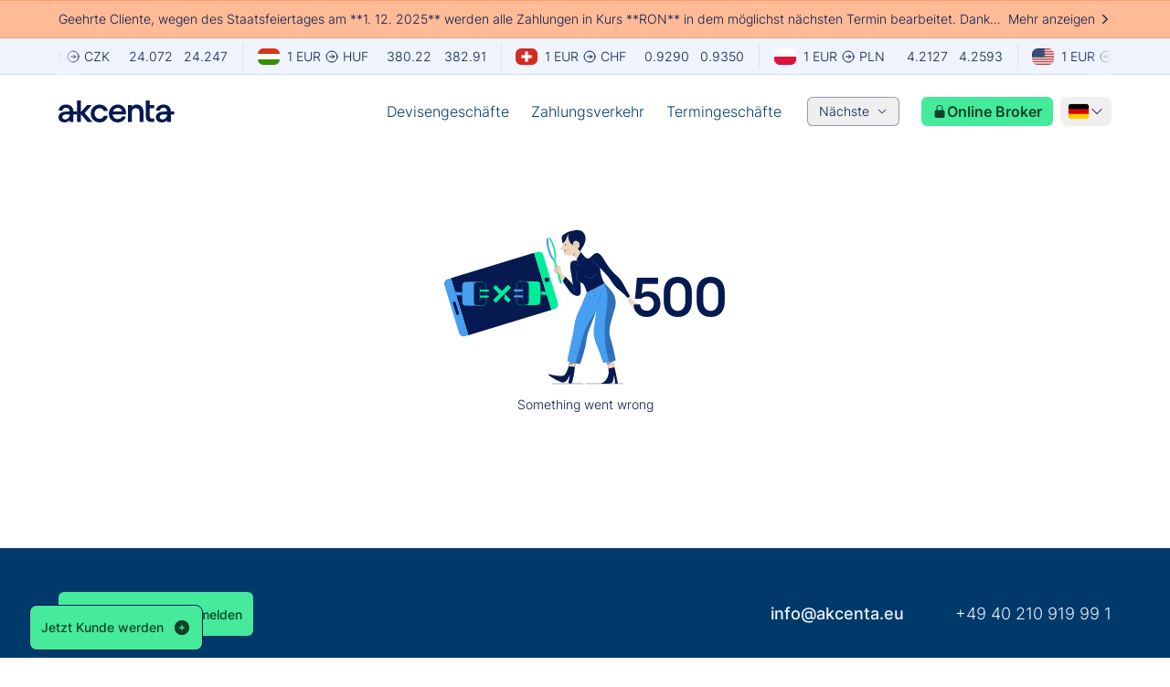

--- FILE ---
content_type: text/html; charset=utf-8
request_url: https://www.akcenta.de/gesellschaftsprofil
body_size: 75724
content:
<!DOCTYPE html><html lang="de" class="__variable_ad6b58 __variable_d64008 scroll-smooth"><head><meta charSet="utf-8"/><meta name="viewport" content="width=device-width, initial-scale=1"/><link rel="preload" href="/_next/static/media/4e3a4b8b4f0803fa-s.p.ttf" as="font" crossorigin="" type="font/ttf"/><link rel="preload" href="/_next/static/media/5084b8d8a0d9def4-s.p.woff2" as="font" crossorigin="" type="font/woff2"/><link rel="preload" href="/_next/static/media/71efea99d6988a60-s.p.woff2" as="font" crossorigin="" type="font/woff2"/><link rel="preload" href="/_next/static/media/74717c8f67c665f4-s.p.woff2" as="font" crossorigin="" type="font/woff2"/><link rel="preload" href="/_next/static/media/b7540bec5bfd124e-s.p.woff2" as="font" crossorigin="" type="font/woff2"/><link rel="preload" href="/_next/static/media/d1ffc08f6689c775-s.p.woff2" as="font" crossorigin="" type="font/woff2"/><link rel="preload" href="/_next/static/media/dde90d17c0af49f4-s.p.ttf" as="font" crossorigin="" type="font/ttf"/><link rel="preload" as="image" imageSrcSet="/_next/image?url=https%3A%2F%2Fmedia.akcenta.eu%2Fdmg13qvo1%2Fimage%2Fupload%2Fflags_with_borders%2Fde_zy6drc.png&amp;w=64&amp;q=75 64w, /_next/image?url=https%3A%2F%2Fmedia.akcenta.eu%2Fdmg13qvo1%2Fimage%2Fupload%2Fflags_with_borders%2Fde_zy6drc.png&amp;w=96&amp;q=75 96w, /_next/image?url=https%3A%2F%2Fmedia.akcenta.eu%2Fdmg13qvo1%2Fimage%2Fupload%2Fflags_with_borders%2Fde_zy6drc.png&amp;w=128&amp;q=75 128w, /_next/image?url=https%3A%2F%2Fmedia.akcenta.eu%2Fdmg13qvo1%2Fimage%2Fupload%2Fflags_with_borders%2Fde_zy6drc.png&amp;w=256&amp;q=75 256w, /_next/image?url=https%3A%2F%2Fmedia.akcenta.eu%2Fdmg13qvo1%2Fimage%2Fupload%2Fflags_with_borders%2Fde_zy6drc.png&amp;w=384&amp;q=75 384w, /_next/image?url=https%3A%2F%2Fmedia.akcenta.eu%2Fdmg13qvo1%2Fimage%2Fupload%2Fflags_with_borders%2Fde_zy6drc.png&amp;w=640&amp;q=75 640w, /_next/image?url=https%3A%2F%2Fmedia.akcenta.eu%2Fdmg13qvo1%2Fimage%2Fupload%2Fflags_with_borders%2Fde_zy6drc.png&amp;w=750&amp;q=75 750w, /_next/image?url=https%3A%2F%2Fmedia.akcenta.eu%2Fdmg13qvo1%2Fimage%2Fupload%2Fflags_with_borders%2Fde_zy6drc.png&amp;w=828&amp;q=75 828w, /_next/image?url=https%3A%2F%2Fmedia.akcenta.eu%2Fdmg13qvo1%2Fimage%2Fupload%2Fflags_with_borders%2Fde_zy6drc.png&amp;w=1080&amp;q=75 1080w, /_next/image?url=https%3A%2F%2Fmedia.akcenta.eu%2Fdmg13qvo1%2Fimage%2Fupload%2Fflags_with_borders%2Fde_zy6drc.png&amp;w=1200&amp;q=75 1200w, /_next/image?url=https%3A%2F%2Fmedia.akcenta.eu%2Fdmg13qvo1%2Fimage%2Fupload%2Fflags_with_borders%2Fde_zy6drc.png&amp;w=1920&amp;q=75 1920w, /_next/image?url=https%3A%2F%2Fmedia.akcenta.eu%2Fdmg13qvo1%2Fimage%2Fupload%2Fflags_with_borders%2Fde_zy6drc.png&amp;w=2048&amp;q=75 2048w, /_next/image?url=https%3A%2F%2Fmedia.akcenta.eu%2Fdmg13qvo1%2Fimage%2Fupload%2Fflags_with_borders%2Fde_zy6drc.png&amp;w=3840&amp;q=75 3840w" imageSizes="10vw" fetchPriority="high"/><link rel="preload" as="image" imageSrcSet="/_next/image?url=https%3A%2F%2Fmedia.akcenta.eu%2Fimage%2Fupload%2Fv1739200500%2FAKCENTA_02_DSC_3245_4d013a0f32.jpg&amp;w=256&amp;q=75 256w, /_next/image?url=https%3A%2F%2Fmedia.akcenta.eu%2Fimage%2Fupload%2Fv1739200500%2FAKCENTA_02_DSC_3245_4d013a0f32.jpg&amp;w=384&amp;q=75 384w, /_next/image?url=https%3A%2F%2Fmedia.akcenta.eu%2Fimage%2Fupload%2Fv1739200500%2FAKCENTA_02_DSC_3245_4d013a0f32.jpg&amp;w=640&amp;q=75 640w, /_next/image?url=https%3A%2F%2Fmedia.akcenta.eu%2Fimage%2Fupload%2Fv1739200500%2FAKCENTA_02_DSC_3245_4d013a0f32.jpg&amp;w=750&amp;q=75 750w, /_next/image?url=https%3A%2F%2Fmedia.akcenta.eu%2Fimage%2Fupload%2Fv1739200500%2FAKCENTA_02_DSC_3245_4d013a0f32.jpg&amp;w=828&amp;q=75 828w, /_next/image?url=https%3A%2F%2Fmedia.akcenta.eu%2Fimage%2Fupload%2Fv1739200500%2FAKCENTA_02_DSC_3245_4d013a0f32.jpg&amp;w=1080&amp;q=75 1080w, /_next/image?url=https%3A%2F%2Fmedia.akcenta.eu%2Fimage%2Fupload%2Fv1739200500%2FAKCENTA_02_DSC_3245_4d013a0f32.jpg&amp;w=1200&amp;q=75 1200w, /_next/image?url=https%3A%2F%2Fmedia.akcenta.eu%2Fimage%2Fupload%2Fv1739200500%2FAKCENTA_02_DSC_3245_4d013a0f32.jpg&amp;w=1920&amp;q=75 1920w, /_next/image?url=https%3A%2F%2Fmedia.akcenta.eu%2Fimage%2Fupload%2Fv1739200500%2FAKCENTA_02_DSC_3245_4d013a0f32.jpg&amp;w=2048&amp;q=75 2048w, /_next/image?url=https%3A%2F%2Fmedia.akcenta.eu%2Fimage%2Fupload%2Fv1739200500%2FAKCENTA_02_DSC_3245_4d013a0f32.jpg&amp;w=3840&amp;q=75 3840w" imageSizes="(max-width: 768px) 100vw, (max-width: 1024px) 50vw, 33vw"/><link rel="preload" as="image" imageSrcSet="/_next/image?url=https%3A%2F%2Fres.cloudinary.com%2Fdmg13qvo1%2Fimage%2Fupload%2Fv1699445981%2F02_1_3074311390_8e63e3fc15.jpg&amp;w=256&amp;q=75 256w, /_next/image?url=https%3A%2F%2Fres.cloudinary.com%2Fdmg13qvo1%2Fimage%2Fupload%2Fv1699445981%2F02_1_3074311390_8e63e3fc15.jpg&amp;w=384&amp;q=75 384w, /_next/image?url=https%3A%2F%2Fres.cloudinary.com%2Fdmg13qvo1%2Fimage%2Fupload%2Fv1699445981%2F02_1_3074311390_8e63e3fc15.jpg&amp;w=640&amp;q=75 640w, /_next/image?url=https%3A%2F%2Fres.cloudinary.com%2Fdmg13qvo1%2Fimage%2Fupload%2Fv1699445981%2F02_1_3074311390_8e63e3fc15.jpg&amp;w=750&amp;q=75 750w, /_next/image?url=https%3A%2F%2Fres.cloudinary.com%2Fdmg13qvo1%2Fimage%2Fupload%2Fv1699445981%2F02_1_3074311390_8e63e3fc15.jpg&amp;w=828&amp;q=75 828w, /_next/image?url=https%3A%2F%2Fres.cloudinary.com%2Fdmg13qvo1%2Fimage%2Fupload%2Fv1699445981%2F02_1_3074311390_8e63e3fc15.jpg&amp;w=1080&amp;q=75 1080w, /_next/image?url=https%3A%2F%2Fres.cloudinary.com%2Fdmg13qvo1%2Fimage%2Fupload%2Fv1699445981%2F02_1_3074311390_8e63e3fc15.jpg&amp;w=1200&amp;q=75 1200w, /_next/image?url=https%3A%2F%2Fres.cloudinary.com%2Fdmg13qvo1%2Fimage%2Fupload%2Fv1699445981%2F02_1_3074311390_8e63e3fc15.jpg&amp;w=1920&amp;q=75 1920w, /_next/image?url=https%3A%2F%2Fres.cloudinary.com%2Fdmg13qvo1%2Fimage%2Fupload%2Fv1699445981%2F02_1_3074311390_8e63e3fc15.jpg&amp;w=2048&amp;q=75 2048w, /_next/image?url=https%3A%2F%2Fres.cloudinary.com%2Fdmg13qvo1%2Fimage%2Fupload%2Fv1699445981%2F02_1_3074311390_8e63e3fc15.jpg&amp;w=3840&amp;q=75 3840w" imageSizes="(max-width: 768px) 100vw, (max-width: 1024px) 50vw, 33vw"/><link rel="preload" as="image" imageSrcSet="/_next/image?url=https%3A%2F%2Fres.cloudinary.com%2Fdmg13qvo1%2Fimage%2Fupload%2Fv1699445981%2F03_11_3074311390_1_f8f268aa68.jpg&amp;w=256&amp;q=75 256w, /_next/image?url=https%3A%2F%2Fres.cloudinary.com%2Fdmg13qvo1%2Fimage%2Fupload%2Fv1699445981%2F03_11_3074311390_1_f8f268aa68.jpg&amp;w=384&amp;q=75 384w, /_next/image?url=https%3A%2F%2Fres.cloudinary.com%2Fdmg13qvo1%2Fimage%2Fupload%2Fv1699445981%2F03_11_3074311390_1_f8f268aa68.jpg&amp;w=640&amp;q=75 640w, /_next/image?url=https%3A%2F%2Fres.cloudinary.com%2Fdmg13qvo1%2Fimage%2Fupload%2Fv1699445981%2F03_11_3074311390_1_f8f268aa68.jpg&amp;w=750&amp;q=75 750w, /_next/image?url=https%3A%2F%2Fres.cloudinary.com%2Fdmg13qvo1%2Fimage%2Fupload%2Fv1699445981%2F03_11_3074311390_1_f8f268aa68.jpg&amp;w=828&amp;q=75 828w, /_next/image?url=https%3A%2F%2Fres.cloudinary.com%2Fdmg13qvo1%2Fimage%2Fupload%2Fv1699445981%2F03_11_3074311390_1_f8f268aa68.jpg&amp;w=1080&amp;q=75 1080w, /_next/image?url=https%3A%2F%2Fres.cloudinary.com%2Fdmg13qvo1%2Fimage%2Fupload%2Fv1699445981%2F03_11_3074311390_1_f8f268aa68.jpg&amp;w=1200&amp;q=75 1200w, /_next/image?url=https%3A%2F%2Fres.cloudinary.com%2Fdmg13qvo1%2Fimage%2Fupload%2Fv1699445981%2F03_11_3074311390_1_f8f268aa68.jpg&amp;w=1920&amp;q=75 1920w, /_next/image?url=https%3A%2F%2Fres.cloudinary.com%2Fdmg13qvo1%2Fimage%2Fupload%2Fv1699445981%2F03_11_3074311390_1_f8f268aa68.jpg&amp;w=2048&amp;q=75 2048w, /_next/image?url=https%3A%2F%2Fres.cloudinary.com%2Fdmg13qvo1%2Fimage%2Fupload%2Fv1699445981%2F03_11_3074311390_1_f8f268aa68.jpg&amp;w=3840&amp;q=75 3840w" imageSizes="(max-width: 768px) 100vw, (max-width: 1024px) 50vw, 33vw"/><link rel="preload" as="image" imageSrcSet="/_next/image?url=https%3A%2F%2Fres.cloudinary.com%2Fdmg13qvo1%2Fimage%2Fupload%2Fv1699446078%2F13_eaf2326589.jpg&amp;w=256&amp;q=75 256w, /_next/image?url=https%3A%2F%2Fres.cloudinary.com%2Fdmg13qvo1%2Fimage%2Fupload%2Fv1699446078%2F13_eaf2326589.jpg&amp;w=384&amp;q=75 384w, /_next/image?url=https%3A%2F%2Fres.cloudinary.com%2Fdmg13qvo1%2Fimage%2Fupload%2Fv1699446078%2F13_eaf2326589.jpg&amp;w=640&amp;q=75 640w, /_next/image?url=https%3A%2F%2Fres.cloudinary.com%2Fdmg13qvo1%2Fimage%2Fupload%2Fv1699446078%2F13_eaf2326589.jpg&amp;w=750&amp;q=75 750w, /_next/image?url=https%3A%2F%2Fres.cloudinary.com%2Fdmg13qvo1%2Fimage%2Fupload%2Fv1699446078%2F13_eaf2326589.jpg&amp;w=828&amp;q=75 828w, /_next/image?url=https%3A%2F%2Fres.cloudinary.com%2Fdmg13qvo1%2Fimage%2Fupload%2Fv1699446078%2F13_eaf2326589.jpg&amp;w=1080&amp;q=75 1080w, /_next/image?url=https%3A%2F%2Fres.cloudinary.com%2Fdmg13qvo1%2Fimage%2Fupload%2Fv1699446078%2F13_eaf2326589.jpg&amp;w=1200&amp;q=75 1200w, /_next/image?url=https%3A%2F%2Fres.cloudinary.com%2Fdmg13qvo1%2Fimage%2Fupload%2Fv1699446078%2F13_eaf2326589.jpg&amp;w=1920&amp;q=75 1920w, /_next/image?url=https%3A%2F%2Fres.cloudinary.com%2Fdmg13qvo1%2Fimage%2Fupload%2Fv1699446078%2F13_eaf2326589.jpg&amp;w=2048&amp;q=75 2048w, /_next/image?url=https%3A%2F%2Fres.cloudinary.com%2Fdmg13qvo1%2Fimage%2Fupload%2Fv1699446078%2F13_eaf2326589.jpg&amp;w=3840&amp;q=75 3840w" imageSizes="(max-width: 768px) 100vw, (max-width: 1024px) 50vw, 33vw"/><link rel="preload" as="image" imageSrcSet="/_next/image?url=https%3A%2F%2Fres.cloudinary.com%2Fdmg13qvo1%2Fimage%2Fupload%2Fv1709112911%2F01_2_3074311390_c7367a042f.jpg&amp;w=256&amp;q=75 256w, /_next/image?url=https%3A%2F%2Fres.cloudinary.com%2Fdmg13qvo1%2Fimage%2Fupload%2Fv1709112911%2F01_2_3074311390_c7367a042f.jpg&amp;w=384&amp;q=75 384w, /_next/image?url=https%3A%2F%2Fres.cloudinary.com%2Fdmg13qvo1%2Fimage%2Fupload%2Fv1709112911%2F01_2_3074311390_c7367a042f.jpg&amp;w=640&amp;q=75 640w, /_next/image?url=https%3A%2F%2Fres.cloudinary.com%2Fdmg13qvo1%2Fimage%2Fupload%2Fv1709112911%2F01_2_3074311390_c7367a042f.jpg&amp;w=750&amp;q=75 750w, /_next/image?url=https%3A%2F%2Fres.cloudinary.com%2Fdmg13qvo1%2Fimage%2Fupload%2Fv1709112911%2F01_2_3074311390_c7367a042f.jpg&amp;w=828&amp;q=75 828w, /_next/image?url=https%3A%2F%2Fres.cloudinary.com%2Fdmg13qvo1%2Fimage%2Fupload%2Fv1709112911%2F01_2_3074311390_c7367a042f.jpg&amp;w=1080&amp;q=75 1080w, /_next/image?url=https%3A%2F%2Fres.cloudinary.com%2Fdmg13qvo1%2Fimage%2Fupload%2Fv1709112911%2F01_2_3074311390_c7367a042f.jpg&amp;w=1200&amp;q=75 1200w, /_next/image?url=https%3A%2F%2Fres.cloudinary.com%2Fdmg13qvo1%2Fimage%2Fupload%2Fv1709112911%2F01_2_3074311390_c7367a042f.jpg&amp;w=1920&amp;q=75 1920w, /_next/image?url=https%3A%2F%2Fres.cloudinary.com%2Fdmg13qvo1%2Fimage%2Fupload%2Fv1709112911%2F01_2_3074311390_c7367a042f.jpg&amp;w=2048&amp;q=75 2048w, /_next/image?url=https%3A%2F%2Fres.cloudinary.com%2Fdmg13qvo1%2Fimage%2Fupload%2Fv1709112911%2F01_2_3074311390_c7367a042f.jpg&amp;w=3840&amp;q=75 3840w" imageSizes="(max-width: 768px) 100vw, (max-width: 1024px) 50vw, 33vw"/><link rel="preload" as="image" imageSrcSet="/_next/image?url=https%3A%2F%2Fres.cloudinary.com%2Fdmg13qvo1%2Fimage%2Fupload%2Fv1699445981%2F04_1_3074311390_0732b19226.jpg&amp;w=256&amp;q=75 256w, /_next/image?url=https%3A%2F%2Fres.cloudinary.com%2Fdmg13qvo1%2Fimage%2Fupload%2Fv1699445981%2F04_1_3074311390_0732b19226.jpg&amp;w=384&amp;q=75 384w, /_next/image?url=https%3A%2F%2Fres.cloudinary.com%2Fdmg13qvo1%2Fimage%2Fupload%2Fv1699445981%2F04_1_3074311390_0732b19226.jpg&amp;w=640&amp;q=75 640w, /_next/image?url=https%3A%2F%2Fres.cloudinary.com%2Fdmg13qvo1%2Fimage%2Fupload%2Fv1699445981%2F04_1_3074311390_0732b19226.jpg&amp;w=750&amp;q=75 750w, /_next/image?url=https%3A%2F%2Fres.cloudinary.com%2Fdmg13qvo1%2Fimage%2Fupload%2Fv1699445981%2F04_1_3074311390_0732b19226.jpg&amp;w=828&amp;q=75 828w, /_next/image?url=https%3A%2F%2Fres.cloudinary.com%2Fdmg13qvo1%2Fimage%2Fupload%2Fv1699445981%2F04_1_3074311390_0732b19226.jpg&amp;w=1080&amp;q=75 1080w, /_next/image?url=https%3A%2F%2Fres.cloudinary.com%2Fdmg13qvo1%2Fimage%2Fupload%2Fv1699445981%2F04_1_3074311390_0732b19226.jpg&amp;w=1200&amp;q=75 1200w, /_next/image?url=https%3A%2F%2Fres.cloudinary.com%2Fdmg13qvo1%2Fimage%2Fupload%2Fv1699445981%2F04_1_3074311390_0732b19226.jpg&amp;w=1920&amp;q=75 1920w, /_next/image?url=https%3A%2F%2Fres.cloudinary.com%2Fdmg13qvo1%2Fimage%2Fupload%2Fv1699445981%2F04_1_3074311390_0732b19226.jpg&amp;w=2048&amp;q=75 2048w, /_next/image?url=https%3A%2F%2Fres.cloudinary.com%2Fdmg13qvo1%2Fimage%2Fupload%2Fv1699445981%2F04_1_3074311390_0732b19226.jpg&amp;w=3840&amp;q=75 3840w" imageSizes="(max-width: 768px) 100vw, (max-width: 1024px) 50vw, 33vw"/><link rel="preload" as="image" imageSrcSet="/_next/image?url=https%3A%2F%2Fmedia.akcenta.eu%2Fdmg13qvo1%2Fimage%2Fupload%2Fcnb-logo_ggheeq.png&amp;w=128&amp;q=75 128w, /_next/image?url=https%3A%2F%2Fmedia.akcenta.eu%2Fdmg13qvo1%2Fimage%2Fupload%2Fcnb-logo_ggheeq.png&amp;w=256&amp;q=75 256w, /_next/image?url=https%3A%2F%2Fmedia.akcenta.eu%2Fdmg13qvo1%2Fimage%2Fupload%2Fcnb-logo_ggheeq.png&amp;w=384&amp;q=75 384w, /_next/image?url=https%3A%2F%2Fmedia.akcenta.eu%2Fdmg13qvo1%2Fimage%2Fupload%2Fcnb-logo_ggheeq.png&amp;w=640&amp;q=75 640w, /_next/image?url=https%3A%2F%2Fmedia.akcenta.eu%2Fdmg13qvo1%2Fimage%2Fupload%2Fcnb-logo_ggheeq.png&amp;w=750&amp;q=75 750w, /_next/image?url=https%3A%2F%2Fmedia.akcenta.eu%2Fdmg13qvo1%2Fimage%2Fupload%2Fcnb-logo_ggheeq.png&amp;w=828&amp;q=75 828w, /_next/image?url=https%3A%2F%2Fmedia.akcenta.eu%2Fdmg13qvo1%2Fimage%2Fupload%2Fcnb-logo_ggheeq.png&amp;w=1080&amp;q=75 1080w, /_next/image?url=https%3A%2F%2Fmedia.akcenta.eu%2Fdmg13qvo1%2Fimage%2Fupload%2Fcnb-logo_ggheeq.png&amp;w=1200&amp;q=75 1200w, /_next/image?url=https%3A%2F%2Fmedia.akcenta.eu%2Fdmg13qvo1%2Fimage%2Fupload%2Fcnb-logo_ggheeq.png&amp;w=1920&amp;q=75 1920w, /_next/image?url=https%3A%2F%2Fmedia.akcenta.eu%2Fdmg13qvo1%2Fimage%2Fupload%2Fcnb-logo_ggheeq.png&amp;w=2048&amp;q=75 2048w, /_next/image?url=https%3A%2F%2Fmedia.akcenta.eu%2Fdmg13qvo1%2Fimage%2Fupload%2Fcnb-logo_ggheeq.png&amp;w=3840&amp;q=75 3840w" imageSizes="20vw" fetchPriority="high"/><link rel="preload" as="image" imageSrcSet="/_next/image?url=https%3A%2F%2Fmedia.akcenta.eu%2Fimage%2Fupload%2Fv1716990935%2Finfografika_5_ca9d8ef494.png&amp;w=640&amp;q=75 640w, /_next/image?url=https%3A%2F%2Fmedia.akcenta.eu%2Fimage%2Fupload%2Fv1716990935%2Finfografika_5_ca9d8ef494.png&amp;w=750&amp;q=75 750w, /_next/image?url=https%3A%2F%2Fmedia.akcenta.eu%2Fimage%2Fupload%2Fv1716990935%2Finfografika_5_ca9d8ef494.png&amp;w=828&amp;q=75 828w, /_next/image?url=https%3A%2F%2Fmedia.akcenta.eu%2Fimage%2Fupload%2Fv1716990935%2Finfografika_5_ca9d8ef494.png&amp;w=1080&amp;q=75 1080w, /_next/image?url=https%3A%2F%2Fmedia.akcenta.eu%2Fimage%2Fupload%2Fv1716990935%2Finfografika_5_ca9d8ef494.png&amp;w=1200&amp;q=75 1200w, /_next/image?url=https%3A%2F%2Fmedia.akcenta.eu%2Fimage%2Fupload%2Fv1716990935%2Finfografika_5_ca9d8ef494.png&amp;w=1920&amp;q=75 1920w, /_next/image?url=https%3A%2F%2Fmedia.akcenta.eu%2Fimage%2Fupload%2Fv1716990935%2Finfografika_5_ca9d8ef494.png&amp;w=2048&amp;q=75 2048w, /_next/image?url=https%3A%2F%2Fmedia.akcenta.eu%2Fimage%2Fupload%2Fv1716990935%2Finfografika_5_ca9d8ef494.png&amp;w=3840&amp;q=75 3840w" imageSizes="100vw" fetchPriority="high"/><link rel="preload" as="image" imageSrcSet="/_next/image?url=https%3A%2F%2Fres.cloudinary.com%2Fdmg13qvo1%2Fimage%2Fupload%2Fv1701198099%2F4_czdga_akcenta_360d6d88b6.jpg&amp;w=256&amp;q=75 256w, /_next/image?url=https%3A%2F%2Fres.cloudinary.com%2Fdmg13qvo1%2Fimage%2Fupload%2Fv1701198099%2F4_czdga_akcenta_360d6d88b6.jpg&amp;w=384&amp;q=75 384w, /_next/image?url=https%3A%2F%2Fres.cloudinary.com%2Fdmg13qvo1%2Fimage%2Fupload%2Fv1701198099%2F4_czdga_akcenta_360d6d88b6.jpg&amp;w=640&amp;q=75 640w, /_next/image?url=https%3A%2F%2Fres.cloudinary.com%2Fdmg13qvo1%2Fimage%2Fupload%2Fv1701198099%2F4_czdga_akcenta_360d6d88b6.jpg&amp;w=750&amp;q=75 750w, /_next/image?url=https%3A%2F%2Fres.cloudinary.com%2Fdmg13qvo1%2Fimage%2Fupload%2Fv1701198099%2F4_czdga_akcenta_360d6d88b6.jpg&amp;w=828&amp;q=75 828w, /_next/image?url=https%3A%2F%2Fres.cloudinary.com%2Fdmg13qvo1%2Fimage%2Fupload%2Fv1701198099%2F4_czdga_akcenta_360d6d88b6.jpg&amp;w=1080&amp;q=75 1080w, /_next/image?url=https%3A%2F%2Fres.cloudinary.com%2Fdmg13qvo1%2Fimage%2Fupload%2Fv1701198099%2F4_czdga_akcenta_360d6d88b6.jpg&amp;w=1200&amp;q=75 1200w, /_next/image?url=https%3A%2F%2Fres.cloudinary.com%2Fdmg13qvo1%2Fimage%2Fupload%2Fv1701198099%2F4_czdga_akcenta_360d6d88b6.jpg&amp;w=1920&amp;q=75 1920w, /_next/image?url=https%3A%2F%2Fres.cloudinary.com%2Fdmg13qvo1%2Fimage%2Fupload%2Fv1701198099%2F4_czdga_akcenta_360d6d88b6.jpg&amp;w=2048&amp;q=75 2048w, /_next/image?url=https%3A%2F%2Fres.cloudinary.com%2Fdmg13qvo1%2Fimage%2Fupload%2Fv1701198099%2F4_czdga_akcenta_360d6d88b6.jpg&amp;w=3840&amp;q=75 3840w" imageSizes="(max-width: 768px) 100vw, (max-width: 1024px) 50vw, 33vw"/><link rel="stylesheet" href="/_next/static/css/34dc11d1ec6e00d9.css" data-precedence="next"/><link rel="stylesheet" href="/_next/static/css/bbfbf650440ef700.css" data-precedence="next"/><link rel="stylesheet" href="/_next/static/css/9aa0a6fd07a4f5be.css" data-precedence="next"/><link rel="preload" as="script" fetchPriority="low" href="/_next/static/chunks/webpack-81e81dadb8f7d93c-MerFJkvr68-EfmTC5eF_R.js"/><script src="/_next/static/chunks/fd9d1056-943b298d18bdde76-MerFJkvr68-EfmTC5eF_R.js" async=""></script><script src="/_next/static/chunks/2117-b74db16b602c60ed-MerFJkvr68-EfmTC5eF_R.js" async=""></script><script src="/_next/static/chunks/main-app-21dac4c04ada7962-MerFJkvr68-EfmTC5eF_R.js" async=""></script><script src="/_next/static/chunks/app/global-error-226416c2bca8ba85-MerFJkvr68-EfmTC5eF_R.js" async=""></script><script src="/_next/static/chunks/be29fa43-9ac1ca42291baed9-MerFJkvr68-EfmTC5eF_R.js" async=""></script><script src="/_next/static/chunks/1071-78b3f7d6cf699a14-MerFJkvr68-EfmTC5eF_R.js" async=""></script><script src="/_next/static/chunks/app/%5Blocale%5D/(subpage)/error-04cdeddffec8757f-MerFJkvr68-EfmTC5eF_R.js" async=""></script><script src="/_next/static/chunks/1085-5c4fefd35e19a032-MerFJkvr68-EfmTC5eF_R.js" async=""></script><script src="/_next/static/chunks/8606-a66125dec9f46831-MerFJkvr68-EfmTC5eF_R.js" async=""></script><script src="/_next/static/chunks/app/%5Blocale%5D/layout-e7172d6195a7aeb3-MerFJkvr68-EfmTC5eF_R.js" async=""></script><script src="/_next/static/chunks/e58627ac-ebc6ce1b0cd76d8e-MerFJkvr68-EfmTC5eF_R.js" async=""></script><script src="/_next/static/chunks/c473e9eb-6f3e53d9e8de2d74-MerFJkvr68-EfmTC5eF_R.js" async=""></script><script src="/_next/static/chunks/c16f53c3-4e5a1605793b3fa6-MerFJkvr68-EfmTC5eF_R.js" async=""></script><script src="/_next/static/chunks/97bfd92e-df2fb20740d7c562-MerFJkvr68-EfmTC5eF_R.js" async=""></script><script src="/_next/static/chunks/6461-c9e16f6447387b2d-MerFJkvr68-EfmTC5eF_R.js" async=""></script><script src="/_next/static/chunks/5878-bf07518689ff0327-MerFJkvr68-EfmTC5eF_R.js" async=""></script><script src="/_next/static/chunks/2754-9d18879f4fb6bdb5-MerFJkvr68-EfmTC5eF_R.js" async=""></script><script src="/_next/static/chunks/5323-9bfb1ee3b6c71f88-MerFJkvr68-EfmTC5eF_R.js" async=""></script><script src="/_next/static/chunks/3464-e99589e892d9f527-MerFJkvr68-EfmTC5eF_R.js" async=""></script><script src="/_next/static/chunks/1557-72c662a581a8b766-MerFJkvr68-EfmTC5eF_R.js" async=""></script><script src="/_next/static/chunks/7087-52ff06c8cfde8c1a-MerFJkvr68-EfmTC5eF_R.js" async=""></script><script src="/_next/static/chunks/9673-a8756a16cfe87890-MerFJkvr68-EfmTC5eF_R.js" async=""></script><script src="/_next/static/chunks/1857-4995c3fac3f84341-MerFJkvr68-EfmTC5eF_R.js" async=""></script><script src="/_next/static/chunks/672-5633bb9bc32bfce5-MerFJkvr68-EfmTC5eF_R.js" async=""></script><script src="/_next/static/chunks/2906-4ccb1d0640fc02c2-MerFJkvr68-EfmTC5eF_R.js" async=""></script><script src="/_next/static/chunks/1983-0ed7b9104ddc420d-MerFJkvr68-EfmTC5eF_R.js" async=""></script><script src="/_next/static/chunks/6821-dcb09d3b6dc600ca-MerFJkvr68-EfmTC5eF_R.js" async=""></script><script src="/_next/static/chunks/820-51b89f17cfb23f0b-MerFJkvr68-EfmTC5eF_R.js" async=""></script><script src="/_next/static/chunks/6374-9f564277df43bfd3-MerFJkvr68-EfmTC5eF_R.js" async=""></script><script src="/_next/static/chunks/8562-0fb3c8b267a4d19d-MerFJkvr68-EfmTC5eF_R.js" async=""></script><script src="/_next/static/chunks/app/%5Blocale%5D/(subpage)/layout-64972718a548b2f3-MerFJkvr68-EfmTC5eF_R.js" async=""></script><script src="/_next/static/chunks/3159-814e87e03ecac320-MerFJkvr68-EfmTC5eF_R.js" async=""></script><script src="/_next/static/chunks/3465-7eb27ac09c5e23ee-MerFJkvr68-EfmTC5eF_R.js" async=""></script><script src="/_next/static/chunks/9348-6ceac9a2528db2cb-MerFJkvr68-EfmTC5eF_R.js" async=""></script><script src="/_next/static/chunks/4150-e298bf58ebc62587-MerFJkvr68-EfmTC5eF_R.js" async=""></script><script src="/_next/static/chunks/app/%5Blocale%5D/(subpage)/company-profile/page-b9d6685e716ef9ad-MerFJkvr68-EfmTC5eF_R.js" async=""></script><link rel="preload" href="https://www.googletagmanager.com/gtm.js?id=GTM-PZD5ZKPF" as="script"/><link rel="preload" as="image" imageSrcSet="/_next/image?url=https%3A%2F%2Fres.cloudinary.com%2Fdmg13qvo1%2Fimage%2Fupload%2Fv1701198101%2F5_ladies_abr_trophy_2017_akcenta_43369466b6.jpg&amp;w=256&amp;q=75 256w, /_next/image?url=https%3A%2F%2Fres.cloudinary.com%2Fdmg13qvo1%2Fimage%2Fupload%2Fv1701198101%2F5_ladies_abr_trophy_2017_akcenta_43369466b6.jpg&amp;w=384&amp;q=75 384w, /_next/image?url=https%3A%2F%2Fres.cloudinary.com%2Fdmg13qvo1%2Fimage%2Fupload%2Fv1701198101%2F5_ladies_abr_trophy_2017_akcenta_43369466b6.jpg&amp;w=640&amp;q=75 640w, /_next/image?url=https%3A%2F%2Fres.cloudinary.com%2Fdmg13qvo1%2Fimage%2Fupload%2Fv1701198101%2F5_ladies_abr_trophy_2017_akcenta_43369466b6.jpg&amp;w=750&amp;q=75 750w, /_next/image?url=https%3A%2F%2Fres.cloudinary.com%2Fdmg13qvo1%2Fimage%2Fupload%2Fv1701198101%2F5_ladies_abr_trophy_2017_akcenta_43369466b6.jpg&amp;w=828&amp;q=75 828w, /_next/image?url=https%3A%2F%2Fres.cloudinary.com%2Fdmg13qvo1%2Fimage%2Fupload%2Fv1701198101%2F5_ladies_abr_trophy_2017_akcenta_43369466b6.jpg&amp;w=1080&amp;q=75 1080w, /_next/image?url=https%3A%2F%2Fres.cloudinary.com%2Fdmg13qvo1%2Fimage%2Fupload%2Fv1701198101%2F5_ladies_abr_trophy_2017_akcenta_43369466b6.jpg&amp;w=1200&amp;q=75 1200w, /_next/image?url=https%3A%2F%2Fres.cloudinary.com%2Fdmg13qvo1%2Fimage%2Fupload%2Fv1701198101%2F5_ladies_abr_trophy_2017_akcenta_43369466b6.jpg&amp;w=1920&amp;q=75 1920w, /_next/image?url=https%3A%2F%2Fres.cloudinary.com%2Fdmg13qvo1%2Fimage%2Fupload%2Fv1701198101%2F5_ladies_abr_trophy_2017_akcenta_43369466b6.jpg&amp;w=2048&amp;q=75 2048w, /_next/image?url=https%3A%2F%2Fres.cloudinary.com%2Fdmg13qvo1%2Fimage%2Fupload%2Fv1701198101%2F5_ladies_abr_trophy_2017_akcenta_43369466b6.jpg&amp;w=3840&amp;q=75 3840w" imageSizes="(max-width: 768px) 100vw, (max-width: 1024px) 50vw, 33vw"/><link rel="preload" as="image" imageSrcSet="/_next/image?url=https%3A%2F%2Fres.cloudinary.com%2Fdmg13qvo1%2Fimage%2Fupload%2Fv1701198102%2F2_ctyri_dohody_jaroslav_dusek_akcenta_cz_c248101e37.jpg&amp;w=256&amp;q=75 256w, /_next/image?url=https%3A%2F%2Fres.cloudinary.com%2Fdmg13qvo1%2Fimage%2Fupload%2Fv1701198102%2F2_ctyri_dohody_jaroslav_dusek_akcenta_cz_c248101e37.jpg&amp;w=384&amp;q=75 384w, /_next/image?url=https%3A%2F%2Fres.cloudinary.com%2Fdmg13qvo1%2Fimage%2Fupload%2Fv1701198102%2F2_ctyri_dohody_jaroslav_dusek_akcenta_cz_c248101e37.jpg&amp;w=640&amp;q=75 640w, /_next/image?url=https%3A%2F%2Fres.cloudinary.com%2Fdmg13qvo1%2Fimage%2Fupload%2Fv1701198102%2F2_ctyri_dohody_jaroslav_dusek_akcenta_cz_c248101e37.jpg&amp;w=750&amp;q=75 750w, /_next/image?url=https%3A%2F%2Fres.cloudinary.com%2Fdmg13qvo1%2Fimage%2Fupload%2Fv1701198102%2F2_ctyri_dohody_jaroslav_dusek_akcenta_cz_c248101e37.jpg&amp;w=828&amp;q=75 828w, /_next/image?url=https%3A%2F%2Fres.cloudinary.com%2Fdmg13qvo1%2Fimage%2Fupload%2Fv1701198102%2F2_ctyri_dohody_jaroslav_dusek_akcenta_cz_c248101e37.jpg&amp;w=1080&amp;q=75 1080w, /_next/image?url=https%3A%2F%2Fres.cloudinary.com%2Fdmg13qvo1%2Fimage%2Fupload%2Fv1701198102%2F2_ctyri_dohody_jaroslav_dusek_akcenta_cz_c248101e37.jpg&amp;w=1200&amp;q=75 1200w, /_next/image?url=https%3A%2F%2Fres.cloudinary.com%2Fdmg13qvo1%2Fimage%2Fupload%2Fv1701198102%2F2_ctyri_dohody_jaroslav_dusek_akcenta_cz_c248101e37.jpg&amp;w=1920&amp;q=75 1920w, /_next/image?url=https%3A%2F%2Fres.cloudinary.com%2Fdmg13qvo1%2Fimage%2Fupload%2Fv1701198102%2F2_ctyri_dohody_jaroslav_dusek_akcenta_cz_c248101e37.jpg&amp;w=2048&amp;q=75 2048w, /_next/image?url=https%3A%2F%2Fres.cloudinary.com%2Fdmg13qvo1%2Fimage%2Fupload%2Fv1701198102%2F2_ctyri_dohody_jaroslav_dusek_akcenta_cz_c248101e37.jpg&amp;w=3840&amp;q=75 3840w" imageSizes="(max-width: 768px) 100vw, (max-width: 1024px) 50vw, 33vw"/><link rel="preload" as="image" imageSrcSet="/_next/image?url=https%3A%2F%2Fres.cloudinary.com%2Fdmg13qvo1%2Fimage%2Fupload%2Fv1701198106%2F6_czechman_2016_akcenta_4ec16f1a6e.jpg&amp;w=256&amp;q=75 256w, /_next/image?url=https%3A%2F%2Fres.cloudinary.com%2Fdmg13qvo1%2Fimage%2Fupload%2Fv1701198106%2F6_czechman_2016_akcenta_4ec16f1a6e.jpg&amp;w=384&amp;q=75 384w, /_next/image?url=https%3A%2F%2Fres.cloudinary.com%2Fdmg13qvo1%2Fimage%2Fupload%2Fv1701198106%2F6_czechman_2016_akcenta_4ec16f1a6e.jpg&amp;w=640&amp;q=75 640w, /_next/image?url=https%3A%2F%2Fres.cloudinary.com%2Fdmg13qvo1%2Fimage%2Fupload%2Fv1701198106%2F6_czechman_2016_akcenta_4ec16f1a6e.jpg&amp;w=750&amp;q=75 750w, /_next/image?url=https%3A%2F%2Fres.cloudinary.com%2Fdmg13qvo1%2Fimage%2Fupload%2Fv1701198106%2F6_czechman_2016_akcenta_4ec16f1a6e.jpg&amp;w=828&amp;q=75 828w, /_next/image?url=https%3A%2F%2Fres.cloudinary.com%2Fdmg13qvo1%2Fimage%2Fupload%2Fv1701198106%2F6_czechman_2016_akcenta_4ec16f1a6e.jpg&amp;w=1080&amp;q=75 1080w, /_next/image?url=https%3A%2F%2Fres.cloudinary.com%2Fdmg13qvo1%2Fimage%2Fupload%2Fv1701198106%2F6_czechman_2016_akcenta_4ec16f1a6e.jpg&amp;w=1200&amp;q=75 1200w, /_next/image?url=https%3A%2F%2Fres.cloudinary.com%2Fdmg13qvo1%2Fimage%2Fupload%2Fv1701198106%2F6_czechman_2016_akcenta_4ec16f1a6e.jpg&amp;w=1920&amp;q=75 1920w, /_next/image?url=https%3A%2F%2Fres.cloudinary.com%2Fdmg13qvo1%2Fimage%2Fupload%2Fv1701198106%2F6_czechman_2016_akcenta_4ec16f1a6e.jpg&amp;w=2048&amp;q=75 2048w, /_next/image?url=https%3A%2F%2Fres.cloudinary.com%2Fdmg13qvo1%2Fimage%2Fupload%2Fv1701198106%2F6_czechman_2016_akcenta_4ec16f1a6e.jpg&amp;w=3840&amp;q=75 3840w" imageSizes="(max-width: 768px) 100vw, (max-width: 1024px) 50vw, 33vw"/><link rel="icon" type="image/png" href="/favicon/favicon-96x96.png" sizes="96x96"/><link rel="icon" type="image/svg+xml" href="/favicon/favicon.svg"/><link rel="shortcut icon" href="/favicon/favicon.ico"/><link rel="apple-touch-icon" sizes="180x180" href="/favicon/apple-touch-icon.png"/><link rel="manifest" href="/favicon/site.webmanifest"/><title>Profil des Unternehmens</title><meta name="description" content="Wir sind Akcenta - Spezialist für Devisengeschäfte. Wir sind spezialisiert auf Währungsumtausch, Auslandszahlungen und Hedging-Transaktionen für Unternehmen und institutionelle Kunden."/><meta name="application-name" content="Profil-des-Unternehmens"/><link rel="author" href="https://www.akcenta.cz"/><meta name="author" content="Akcenta CZ"/><meta name="keywords" content="společnost Akcenta, Akcenta, speciaAkcenta, Akcenta, Devisenspezialist, Akcenta Geschichte, Akcenta Kontaktlista na devizové operace, Akcenta historie, Akcenta kontakt"/><meta name="robots" content="index, follow, nocache"/><meta name="googlebot" content="index, follow, noimageindex, max-video-preview:-1, max-image-preview:large, max-snippet:-1"/><meta name="category" content="fintech"/><meta name="apple-mobile-web-app-capable" content="yes"/><meta name="apple-mobile-web-app-title" content="Akcenta"/><link href="/public/apple-touch-icon.png" rel="apple-touch-startup-image"/><meta name="apple-mobile-web-app-status-bar-style" content="black-translucent"/><meta property="og:title" content="Devisen und Zahlungen - AKCENTA CZ"/><meta property="og:description" content="AKCENTA CZ konzentriert sich auf Währungsumtausch, internationale Zahlungen und Hedging-Transaktionen für Kunden aus einer breiten Palette von Unternehmen und Institutionen"/><meta property="og:url" content="https://www.akcenta.de"/><meta property="og:site_name" content="AKCENTA CZ"/><meta property="og:locale" content="de"/><meta property="og:image" content="https://media.akcenta.eu/dmg13qvo1/image/upload/public_web/opengraph/opengraph-image-de.png"/><meta property="og:type" content="website"/><meta name="twitter:card" content="summary_large_image"/><meta name="twitter:title" content="Devisen und Zahlungen - AKCENTA CZ"/><meta name="twitter:description" content="AKCENTA CZ konzentriert sich auf Währungsumtausch, internationale Zahlungen und Hedging-Transaktionen für Kunden aus einer breiten Palette von Unternehmen und Institutionen"/><meta name="twitter:image" content="https://media.akcenta.eu/dmg13qvo1/image/upload/public_web/opengraph/twitter-image-de.png"/><link rel="icon" href="/favicon.ico" type="image/x-icon" sizes="48x48"/><meta name="next-size-adjust"/><script src="/_next/static/chunks/polyfills-42372ed130431b0a.js" noModule=""></script></head><body><section class="min-h-screen flex flex-col justify-end"><header class="z-[101] w-full fixed top-0"><div data-cy="exchangeLineMain" class="w-full h-[40px] border-b border-b-neutral-20 flex flex-col justify-center bg-neutral-10"><section class="max-w-6xl mx-auto"><div class="relative overflow-hidden h-[40px] flex"><div class="absolute left-0 top-0.5 h-[98%] w-6 z-30 bg-gradient-to-r from-neutral-10"></div><div class="inline-flex group"><ul aria-hidden="false" class="inline-flex running-bar-animation group-hover:[animation-play-state:paused]"></ul><ul aria-hidden="true" class="inline-flex running-bar-animation group-hover:[animation-play-state:paused]"></ul></div><div class="absolute right-0 top-0.5 h-[98%] w-6 z-30 bg-gradient-to-l from-neutral-10"></div></div></section></div><section class="bg-white/90 backdrop-blur-xl w-full px-4 lg:px-8"><section class="max-w-6xl mx-auto"><section class="h-20 hidden lg:flex flex-1 flex-row items-center justify-between" data-cy="navigation"><div class="absolute left-0 bottom-0 border-b h-1 w-full hidden border-neutral-20"></div><a class="inline-flex gap-2" href="/"><svg xmlns="http://www.w3.org/2000/svg" width="127" height="24" fill="currentColor" class="fill-neutral-90"><g clip-path="url(#logo_svg__a)"><path d="M0 18.303c0-3.644 3.037-6.191 8.734-6.191h3.341v-.457c0-2.317-1.405-3.758-3.798-3.758-2.05 0-3.758 1.291-3.912 3.19H.154C.34 7.18 3.72 4.442 8.354 4.442c4.936 0 7.977 3 7.977 7.597v11.467h-4.139v-1.935C10.977 23.012 8.925 24 6.912 24 2.733 24 0 21.76 0 18.302m7.252 2.393c2.774 0 4.936-2.24 4.936-5.163v-.304h-3.34c-3.078 0-4.71 1.025-4.71 2.964 0 1.482 1.102 2.507 3.114 2.507zM20.36 0h4.214v12.569l6.876-7.633h5.163l-8.014 8.848 8.658 9.722h-5.47l-7.216-8.394v8.394h-4.216V0z"></path><path d="M35.309 14.241c0-5.583 4.292-9.799 9.722-9.799 4.482 0 8.28 3.037 8.848 7.14h-4.293c-.417-1.786-2.393-3.191-4.632-3.191-3.114 0-5.507 2.47-5.507 5.847s2.393 5.81 5.507 5.81c2.24 0 4.215-1.368 4.673-3.34h4.252C53.385 21.036 49.549 24 45.03 24c-5.43 0-9.722-4.178-9.722-9.759M55.055 14.432c0-5.697 4.52-9.99 9.723-9.99s9.074 3.949 9.074 9.002c0 .457-.036 1.065-.154 1.899H59.19c.417 3.114 2.774 5.05 5.697 5.05 2.203 0 4.062-1.102 4.556-2.774h4.179C72.71 21.263 69.293 24 64.62 24c-5.543 0-9.568-4.252-9.568-9.568zm14.468-2.543c-.153-2.126-2.126-3.835-4.745-3.835-2.393 0-4.443 1.482-5.28 3.835zM76.028 4.936h4.139v1.9c1.405-1.482 3.304-2.394 5.47-2.394 4.37 0 7.366 3.191 7.366 8.394v10.67H88.75V12.95c0-2.62-1.482-4.596-4.102-4.596s-4.405 1.862-4.405 4.823v10.33h-4.216zM95.55 0h4.216v4.936h4.976v3.685h-4.976v8.353c0 1.9.948 2.847 2.733 2.847h2.24v3.685h-2.774c-4.252 0-6.418-1.976-6.418-6.228V0zM20.615 12.115H11.44v3.114h9.174zM106.554 18.302c0-3.644 3.037-6.191 8.734-6.191h3.341v-.458c0-2.316-1.405-3.757-3.798-3.757-2.05 0-3.758 1.291-3.912 3.19h-4.215c.19-3.911 3.571-6.645 8.203-6.645 4.937 0 7.977 3 7.977 7.597v11.467h-4.138V21.57c-1.215 1.441-3.268 2.43-5.28 2.43-4.179 0-6.912-2.24-6.912-5.698m7.252 2.393c2.774 0 4.936-2.24 4.936-5.163v-.304h-3.341c-3.077 0-4.709 1.025-4.709 2.964 0 1.482 1.102 2.507 3.114 2.507z"></path><path d="M126.759 12.114h-9.02v3.114h9.02z"></path></g><defs><clipPath id="logo_svg__a"><path d="M0 0h126.758v24H0z"></path></clipPath></defs></svg></a><div class="flex items-center"><ul class="flex items-center gap-1"><a href="/devisengeschafte"><li class="cursor-pointer"><p class="hover:bg-neutral-10 px-0.5 lg:px-3 py-1 rounded-lg text-neutral-80 active:bg-neutral-20 leading-more-relaxed md:leading-more-relaxed font-inter xs:text-sm md:text-base font-normal">Devisengeschäfte</p></li></a><a href="/zahlungsverkehr"><li class="cursor-pointer"><p class="hover:bg-neutral-10 px-0.5 lg:px-3 py-1 rounded-lg text-neutral-80 active:bg-neutral-20 leading-more-relaxed md:leading-more-relaxed font-inter xs:text-sm md:text-base font-normal">Zahlungsverkehr</p></li></a><a href="/termingeschafte"><li class="cursor-pointer"><p class="hover:bg-neutral-10 px-0.5 lg:px-3 py-1 rounded-lg text-neutral-80 active:bg-neutral-20 leading-more-relaxed md:leading-more-relaxed font-inter xs:text-sm md:text-base font-normal">Termingeschäfte</p></li></a></ul><div class="ml-4 mr-6 text-neutral-80" data-headlessui-state=""><button class="flex items-center border h-8 px-3 py-1 rounded-md focus:outline-none focus-visible:outline-none !outline-none border-neutral-90/40 hover:border-neutral-70 text-neutral-90" style="outline:none;box-shadow:none" id="headlessui-menu-button-:Remsptkva:" type="button" aria-haspopup="menu" aria-expanded="false" data-headlessui-state=""><p class="leading-more-relaxed md:leading-more-relaxed xs:text-xs md:text-sm font-inter font-normal">Nächste</p><svg xmlns="http://www.w3.org/2000/svg" viewBox="0 0 24 24" fill="currentColor" aria-hidden="true" data-slot="icon" class="ml-2 h-3 w-3"><path fill-rule="evenodd" d="M12.53 16.28a.75.75 0 0 1-1.06 0l-7.5-7.5a.75.75 0 0 1 1.06-1.06L12 14.69l6.97-6.97a.75.75 0 1 1 1.06 1.06l-7.5 7.5Z" clip-rule="evenodd"></path></svg></button></div><a class="flex flex-col justify-center items-center font-semibold font-inter focus-visible:outline-0 text-sm/[180%] h-12 px-3 py-1.5 rounded-md bg-primary-30 text-primary-80 fill-primary-80 hover:bg-primary-70 hover:text-neutral-10 hover:fill-neutral-10 active:bg-primary-80 active:text-neutral-10 active:fill-neutral-10 focus:bg-primary-70 focus:text-neutral-10 focus:fill-neutral-10 focus:shadow-focus disabled:cursor-not-allowed disabled:bg-grey-10 disabled:text-grey-40 disabled:fill-grey-40 disabled:opacity-25 w-36 h-8" target="_blank" href="https://www.olb.eu/Account/Login"><span class="w-full flex flex-row justify-center items-center [&amp;&gt;span&gt;svg]:fill-[inherit] gap-1 [&amp;&gt;span&gt;svg]:h-4 [&amp;&gt;span&gt;svg]:w-4"><span class="flex-1 whitespace-nowrap overflow-hidden text-ellipsis"><div class="flex flex-row flex-1 items-center justify-center gap-1"><svg xmlns="http://www.w3.org/2000/svg" viewBox="0 0 24 24" fill="currentColor" aria-hidden="true" data-slot="icon" class="h-4"><path fill-rule="evenodd" d="M12 1.5a5.25 5.25 0 0 0-5.25 5.25v3a3 3 0 0 0-3 3v6.75a3 3 0 0 0 3 3h10.5a3 3 0 0 0 3-3v-6.75a3 3 0 0 0-3-3v-3c0-2.9-2.35-5.25-5.25-5.25Zm3.75 8.25v-3a3.75 3.75 0 1 0-7.5 0v3h7.5Z" clip-rule="evenodd"></path></svg><p class="leading-more-relaxed md:leading-more-relaxed font-inter xs:text-sm md:text-base font-bold">Online Broker</p></div></span></span></a><div class="relative z-50 flex flex-col lg:ml-2"><button type="button" class="flex items-center lg:h-8 px-1 md:pl-6 lg:px-2 rounded-lg hover:bg-neutral-10"><div class="flex items-center gap-1 py-1.5 px-2 lg:p-0"><img alt="de flag" fetchPriority="high" width="0" height="0" decoding="async" data-nimg="1" class="w-6 h-[18px]" style="color:transparent" sizes="10vw" srcSet="/_next/image?url=https%3A%2F%2Fmedia.akcenta.eu%2Fdmg13qvo1%2Fimage%2Fupload%2Fflags_with_borders%2Fde_zy6drc.png&amp;w=64&amp;q=75 64w, /_next/image?url=https%3A%2F%2Fmedia.akcenta.eu%2Fdmg13qvo1%2Fimage%2Fupload%2Fflags_with_borders%2Fde_zy6drc.png&amp;w=96&amp;q=75 96w, /_next/image?url=https%3A%2F%2Fmedia.akcenta.eu%2Fdmg13qvo1%2Fimage%2Fupload%2Fflags_with_borders%2Fde_zy6drc.png&amp;w=128&amp;q=75 128w, /_next/image?url=https%3A%2F%2Fmedia.akcenta.eu%2Fdmg13qvo1%2Fimage%2Fupload%2Fflags_with_borders%2Fde_zy6drc.png&amp;w=256&amp;q=75 256w, /_next/image?url=https%3A%2F%2Fmedia.akcenta.eu%2Fdmg13qvo1%2Fimage%2Fupload%2Fflags_with_borders%2Fde_zy6drc.png&amp;w=384&amp;q=75 384w, /_next/image?url=https%3A%2F%2Fmedia.akcenta.eu%2Fdmg13qvo1%2Fimage%2Fupload%2Fflags_with_borders%2Fde_zy6drc.png&amp;w=640&amp;q=75 640w, /_next/image?url=https%3A%2F%2Fmedia.akcenta.eu%2Fdmg13qvo1%2Fimage%2Fupload%2Fflags_with_borders%2Fde_zy6drc.png&amp;w=750&amp;q=75 750w, /_next/image?url=https%3A%2F%2Fmedia.akcenta.eu%2Fdmg13qvo1%2Fimage%2Fupload%2Fflags_with_borders%2Fde_zy6drc.png&amp;w=828&amp;q=75 828w, /_next/image?url=https%3A%2F%2Fmedia.akcenta.eu%2Fdmg13qvo1%2Fimage%2Fupload%2Fflags_with_borders%2Fde_zy6drc.png&amp;w=1080&amp;q=75 1080w, /_next/image?url=https%3A%2F%2Fmedia.akcenta.eu%2Fdmg13qvo1%2Fimage%2Fupload%2Fflags_with_borders%2Fde_zy6drc.png&amp;w=1200&amp;q=75 1200w, /_next/image?url=https%3A%2F%2Fmedia.akcenta.eu%2Fdmg13qvo1%2Fimage%2Fupload%2Fflags_with_borders%2Fde_zy6drc.png&amp;w=1920&amp;q=75 1920w, /_next/image?url=https%3A%2F%2Fmedia.akcenta.eu%2Fdmg13qvo1%2Fimage%2Fupload%2Fflags_with_borders%2Fde_zy6drc.png&amp;w=2048&amp;q=75 2048w, /_next/image?url=https%3A%2F%2Fmedia.akcenta.eu%2Fdmg13qvo1%2Fimage%2Fupload%2Fflags_with_borders%2Fde_zy6drc.png&amp;w=3840&amp;q=75 3840w" src="/_next/image?url=https%3A%2F%2Fmedia.akcenta.eu%2Fdmg13qvo1%2Fimage%2Fupload%2Fflags_with_borders%2Fde_zy6drc.png&amp;w=3840&amp;q=75"/><svg xmlns="http://www.w3.org/2000/svg" viewBox="0 0 24 24" fill="currentColor" aria-hidden="true" data-slot="icon" class="h-4 w-4 fill-neutral-90"><path fill-rule="evenodd" d="M12.53 16.28a.75.75 0 0 1-1.06 0l-7.5-7.5a.75.75 0 0 1 1.06-1.06L12 14.69l6.97-6.97a.75.75 0 1 1 1.06 1.06l-7.5 7.5Z" clip-rule="evenodd"></path></svg></div></button></div></div></section><section class="h-20 hidden lg:hidden md:flex flex-1 flex-row items-center justify-between"><div class="absolute left-0 bottom-0 border-b h-1 w-full hidden border-neutral-20"></div><a class="inline-flex gap-2" href="/"><svg xmlns="http://www.w3.org/2000/svg" width="127" height="24" fill="currentColor" class="fill-neutral-90"><g clip-path="url(#logo_svg__a)"><path d="M0 18.303c0-3.644 3.037-6.191 8.734-6.191h3.341v-.457c0-2.317-1.405-3.758-3.798-3.758-2.05 0-3.758 1.291-3.912 3.19H.154C.34 7.18 3.72 4.442 8.354 4.442c4.936 0 7.977 3 7.977 7.597v11.467h-4.139v-1.935C10.977 23.012 8.925 24 6.912 24 2.733 24 0 21.76 0 18.302m7.252 2.393c2.774 0 4.936-2.24 4.936-5.163v-.304h-3.34c-3.078 0-4.71 1.025-4.71 2.964 0 1.482 1.102 2.507 3.114 2.507zM20.36 0h4.214v12.569l6.876-7.633h5.163l-8.014 8.848 8.658 9.722h-5.47l-7.216-8.394v8.394h-4.216V0z"></path><path d="M35.309 14.241c0-5.583 4.292-9.799 9.722-9.799 4.482 0 8.28 3.037 8.848 7.14h-4.293c-.417-1.786-2.393-3.191-4.632-3.191-3.114 0-5.507 2.47-5.507 5.847s2.393 5.81 5.507 5.81c2.24 0 4.215-1.368 4.673-3.34h4.252C53.385 21.036 49.549 24 45.03 24c-5.43 0-9.722-4.178-9.722-9.759M55.055 14.432c0-5.697 4.52-9.99 9.723-9.99s9.074 3.949 9.074 9.002c0 .457-.036 1.065-.154 1.899H59.19c.417 3.114 2.774 5.05 5.697 5.05 2.203 0 4.062-1.102 4.556-2.774h4.179C72.71 21.263 69.293 24 64.62 24c-5.543 0-9.568-4.252-9.568-9.568zm14.468-2.543c-.153-2.126-2.126-3.835-4.745-3.835-2.393 0-4.443 1.482-5.28 3.835zM76.028 4.936h4.139v1.9c1.405-1.482 3.304-2.394 5.47-2.394 4.37 0 7.366 3.191 7.366 8.394v10.67H88.75V12.95c0-2.62-1.482-4.596-4.102-4.596s-4.405 1.862-4.405 4.823v10.33h-4.216zM95.55 0h4.216v4.936h4.976v3.685h-4.976v8.353c0 1.9.948 2.847 2.733 2.847h2.24v3.685h-2.774c-4.252 0-6.418-1.976-6.418-6.228V0zM20.615 12.115H11.44v3.114h9.174zM106.554 18.302c0-3.644 3.037-6.191 8.734-6.191h3.341v-.458c0-2.316-1.405-3.757-3.798-3.757-2.05 0-3.758 1.291-3.912 3.19h-4.215c.19-3.911 3.571-6.645 8.203-6.645 4.937 0 7.977 3 7.977 7.597v11.467h-4.138V21.57c-1.215 1.441-3.268 2.43-5.28 2.43-4.179 0-6.912-2.24-6.912-5.698m7.252 2.393c2.774 0 4.936-2.24 4.936-5.163v-.304h-3.341c-3.077 0-4.709 1.025-4.709 2.964 0 1.482 1.102 2.507 3.114 2.507z"></path><path d="M126.759 12.114h-9.02v3.114h9.02z"></path></g><defs><clipPath id="logo_svg__a"><path d="M0 0h126.758v24H0z"></path></clipPath></defs></svg></a><div class="inline-flex items-center justify-center"><a class="flex flex-col justify-center items-center font-semibold font-inter focus-visible:outline-0 text-sm/[180%] h-12 px-3 py-1.5 rounded-md bg-primary-30 text-primary-80 fill-primary-80 hover:bg-primary-70 hover:text-neutral-10 hover:fill-neutral-10 active:bg-primary-80 active:text-neutral-10 active:fill-neutral-10 focus:bg-primary-70 focus:text-neutral-10 focus:fill-neutral-10 focus:shadow-focus disabled:cursor-not-allowed disabled:bg-grey-10 disabled:text-grey-40 disabled:fill-grey-40 disabled:opacity-25 w-36 h-8" target="_blank" href="https://www.olb.eu/Account/Login"><span class="w-full flex flex-row justify-center items-center [&amp;&gt;span&gt;svg]:fill-[inherit] gap-1 [&amp;&gt;span&gt;svg]:h-4 [&amp;&gt;span&gt;svg]:w-4"><span class="flex-1 whitespace-nowrap overflow-hidden text-ellipsis"><div class="flex flex-row flex-1 items-center justify-center gap-1"><svg xmlns="http://www.w3.org/2000/svg" viewBox="0 0 24 24" fill="currentColor" aria-hidden="true" data-slot="icon" class="h-4"><path fill-rule="evenodd" d="M12 1.5a5.25 5.25 0 0 0-5.25 5.25v3a3 3 0 0 0-3 3v6.75a3 3 0 0 0 3 3h10.5a3 3 0 0 0 3-3v-6.75a3 3 0 0 0-3-3v-3c0-2.9-2.35-5.25-5.25-5.25Zm3.75 8.25v-3a3.75 3.75 0 1 0-7.5 0v3h7.5Z" clip-rule="evenodd"></path></svg><p class="leading-more-relaxed md:leading-more-relaxed font-inter xs:text-sm md:text-base font-bold">Online Broker</p></div></span></span></a><div class="relative z-50 flex flex-col lg:ml-2"><button type="button" class="flex items-center lg:h-8 px-1 md:pl-6 lg:px-2 rounded-lg hover:bg-neutral-10"><div class="flex items-center gap-1 py-1.5 px-2 lg:p-0"><img alt="de flag" fetchPriority="high" width="0" height="0" decoding="async" data-nimg="1" class="w-6 h-[18px]" style="color:transparent" sizes="10vw" srcSet="/_next/image?url=https%3A%2F%2Fmedia.akcenta.eu%2Fdmg13qvo1%2Fimage%2Fupload%2Fflags_with_borders%2Fde_zy6drc.png&amp;w=64&amp;q=75 64w, /_next/image?url=https%3A%2F%2Fmedia.akcenta.eu%2Fdmg13qvo1%2Fimage%2Fupload%2Fflags_with_borders%2Fde_zy6drc.png&amp;w=96&amp;q=75 96w, /_next/image?url=https%3A%2F%2Fmedia.akcenta.eu%2Fdmg13qvo1%2Fimage%2Fupload%2Fflags_with_borders%2Fde_zy6drc.png&amp;w=128&amp;q=75 128w, /_next/image?url=https%3A%2F%2Fmedia.akcenta.eu%2Fdmg13qvo1%2Fimage%2Fupload%2Fflags_with_borders%2Fde_zy6drc.png&amp;w=256&amp;q=75 256w, /_next/image?url=https%3A%2F%2Fmedia.akcenta.eu%2Fdmg13qvo1%2Fimage%2Fupload%2Fflags_with_borders%2Fde_zy6drc.png&amp;w=384&amp;q=75 384w, /_next/image?url=https%3A%2F%2Fmedia.akcenta.eu%2Fdmg13qvo1%2Fimage%2Fupload%2Fflags_with_borders%2Fde_zy6drc.png&amp;w=640&amp;q=75 640w, /_next/image?url=https%3A%2F%2Fmedia.akcenta.eu%2Fdmg13qvo1%2Fimage%2Fupload%2Fflags_with_borders%2Fde_zy6drc.png&amp;w=750&amp;q=75 750w, /_next/image?url=https%3A%2F%2Fmedia.akcenta.eu%2Fdmg13qvo1%2Fimage%2Fupload%2Fflags_with_borders%2Fde_zy6drc.png&amp;w=828&amp;q=75 828w, /_next/image?url=https%3A%2F%2Fmedia.akcenta.eu%2Fdmg13qvo1%2Fimage%2Fupload%2Fflags_with_borders%2Fde_zy6drc.png&amp;w=1080&amp;q=75 1080w, /_next/image?url=https%3A%2F%2Fmedia.akcenta.eu%2Fdmg13qvo1%2Fimage%2Fupload%2Fflags_with_borders%2Fde_zy6drc.png&amp;w=1200&amp;q=75 1200w, /_next/image?url=https%3A%2F%2Fmedia.akcenta.eu%2Fdmg13qvo1%2Fimage%2Fupload%2Fflags_with_borders%2Fde_zy6drc.png&amp;w=1920&amp;q=75 1920w, /_next/image?url=https%3A%2F%2Fmedia.akcenta.eu%2Fdmg13qvo1%2Fimage%2Fupload%2Fflags_with_borders%2Fde_zy6drc.png&amp;w=2048&amp;q=75 2048w, /_next/image?url=https%3A%2F%2Fmedia.akcenta.eu%2Fdmg13qvo1%2Fimage%2Fupload%2Fflags_with_borders%2Fde_zy6drc.png&amp;w=3840&amp;q=75 3840w" src="/_next/image?url=https%3A%2F%2Fmedia.akcenta.eu%2Fdmg13qvo1%2Fimage%2Fupload%2Fflags_with_borders%2Fde_zy6drc.png&amp;w=3840&amp;q=75"/><svg xmlns="http://www.w3.org/2000/svg" viewBox="0 0 24 24" fill="currentColor" aria-hidden="true" data-slot="icon" class="h-4 w-4 fill-neutral-90"><path fill-rule="evenodd" d="M12.53 16.28a.75.75 0 0 1-1.06 0l-7.5-7.5a.75.75 0 0 1 1.06-1.06L12 14.69l6.97-6.97a.75.75 0 1 1 1.06 1.06l-7.5 7.5Z" clip-rule="evenodd"></path></svg></div></button></div><div data-headlessui-state=""><button class="flex items-center pl-6 focus:outline-none focus-visible:outline-none !outline-none" style="outline:none;box-shadow:none" id="headlessui-menu-button-:R7vcptkva:" type="button" aria-haspopup="menu" aria-expanded="false" data-headlessui-state=""><svg xmlns="http://www.w3.org/2000/svg" viewBox="0 0 24 24" fill="currentColor" aria-hidden="true" data-slot="icon" class="h-8 w-8 rounded-lg fill-neutral-90"><path fill-rule="evenodd" d="M3 6.75A.75.75 0 0 1 3.75 6h16.5a.75.75 0 0 1 0 1.5H3.75A.75.75 0 0 1 3 6.75ZM3 12a.75.75 0 0 1 .75-.75h16.5a.75.75 0 0 1 0 1.5H3.75A.75.75 0 0 1 3 12Zm0 5.25a.75.75 0 0 1 .75-.75h16.5a.75.75 0 0 1 0 1.5H3.75a.75.75 0 0 1-.75-.75Z" clip-rule="evenodd"></path></svg></button></div></div></section><div class="absolute left-0 bottom-0 border-b h-1 w-full hidden border-neutral-20"></div><div class="md:hidden flex flex-1 h-16 items-center"><div class="flex flex-1 items-center justify-between"><a class="inline-flex gap-2" href="/"><svg xmlns="http://www.w3.org/2000/svg" width="127" height="24" fill="currentColor" class="fill-neutral-90"><g clip-path="url(#logo_svg__a)"><path d="M0 18.303c0-3.644 3.037-6.191 8.734-6.191h3.341v-.457c0-2.317-1.405-3.758-3.798-3.758-2.05 0-3.758 1.291-3.912 3.19H.154C.34 7.18 3.72 4.442 8.354 4.442c4.936 0 7.977 3 7.977 7.597v11.467h-4.139v-1.935C10.977 23.012 8.925 24 6.912 24 2.733 24 0 21.76 0 18.302m7.252 2.393c2.774 0 4.936-2.24 4.936-5.163v-.304h-3.34c-3.078 0-4.71 1.025-4.71 2.964 0 1.482 1.102 2.507 3.114 2.507zM20.36 0h4.214v12.569l6.876-7.633h5.163l-8.014 8.848 8.658 9.722h-5.47l-7.216-8.394v8.394h-4.216V0z"></path><path d="M35.309 14.241c0-5.583 4.292-9.799 9.722-9.799 4.482 0 8.28 3.037 8.848 7.14h-4.293c-.417-1.786-2.393-3.191-4.632-3.191-3.114 0-5.507 2.47-5.507 5.847s2.393 5.81 5.507 5.81c2.24 0 4.215-1.368 4.673-3.34h4.252C53.385 21.036 49.549 24 45.03 24c-5.43 0-9.722-4.178-9.722-9.759M55.055 14.432c0-5.697 4.52-9.99 9.723-9.99s9.074 3.949 9.074 9.002c0 .457-.036 1.065-.154 1.899H59.19c.417 3.114 2.774 5.05 5.697 5.05 2.203 0 4.062-1.102 4.556-2.774h4.179C72.71 21.263 69.293 24 64.62 24c-5.543 0-9.568-4.252-9.568-9.568zm14.468-2.543c-.153-2.126-2.126-3.835-4.745-3.835-2.393 0-4.443 1.482-5.28 3.835zM76.028 4.936h4.139v1.9c1.405-1.482 3.304-2.394 5.47-2.394 4.37 0 7.366 3.191 7.366 8.394v10.67H88.75V12.95c0-2.62-1.482-4.596-4.102-4.596s-4.405 1.862-4.405 4.823v10.33h-4.216zM95.55 0h4.216v4.936h4.976v3.685h-4.976v8.353c0 1.9.948 2.847 2.733 2.847h2.24v3.685h-2.774c-4.252 0-6.418-1.976-6.418-6.228V0zM20.615 12.115H11.44v3.114h9.174zM106.554 18.302c0-3.644 3.037-6.191 8.734-6.191h3.341v-.458c0-2.316-1.405-3.757-3.798-3.757-2.05 0-3.758 1.291-3.912 3.19h-4.215c.19-3.911 3.571-6.645 8.203-6.645 4.937 0 7.977 3 7.977 7.597v11.467h-4.138V21.57c-1.215 1.441-3.268 2.43-5.28 2.43-4.179 0-6.912-2.24-6.912-5.698m7.252 2.393c2.774 0 4.936-2.24 4.936-5.163v-.304h-3.341c-3.077 0-4.709 1.025-4.709 2.964 0 1.482 1.102 2.507 3.114 2.507z"></path><path d="M126.759 12.114h-9.02v3.114h9.02z"></path></g><defs><clipPath id="logo_svg__a"><path d="M0 0h126.758v24H0z"></path></clipPath></defs></svg></a><div class="inline-flex"><a class="flex flex-col justify-center items-center font-semibold font-inter focus-visible:outline-0 text-sm/[180%] h-12 px-3 py-1.5 rounded-md bg-primary-30 text-primary-80 fill-primary-80 hover:bg-primary-70 hover:text-neutral-10 hover:fill-neutral-10 active:bg-primary-80 active:text-neutral-10 active:fill-neutral-10 focus:bg-primary-70 focus:text-neutral-10 focus:fill-neutral-10 focus:shadow-focus disabled:cursor-not-allowed disabled:bg-grey-10 disabled:text-grey-40 disabled:fill-grey-40 disabled:opacity-25 w-[72px] h-8" target="_blank" href="https://www.olb.eu/Account/Login"><span class="w-full flex flex-row justify-center items-center [&amp;&gt;span&gt;svg]:fill-[inherit] gap-1 [&amp;&gt;span&gt;svg]:h-4 [&amp;&gt;span&gt;svg]:w-4"><span class="flex-1 whitespace-nowrap overflow-hidden text-ellipsis"><div class="flex flex-row flex-1 items-center justify-center gap-1.5"><svg xmlns="http://www.w3.org/2000/svg" viewBox="0 0 24 24" fill="currentColor" aria-hidden="true" data-slot="icon" class="h-[14px]"><path fill-rule="evenodd" d="M12 1.5a5.25 5.25 0 0 0-5.25 5.25v3a3 3 0 0 0-3 3v6.75a3 3 0 0 0 3 3h10.5a3 3 0 0 0 3-3v-6.75a3 3 0 0 0-3-3v-3c0-2.9-2.35-5.25-5.25-5.25Zm3.75 8.25v-3a3.75 3.75 0 1 0-7.5 0v3h7.5Z" clip-rule="evenodd"></path></svg><p class="text-primary-90 leading-more-relaxed md:leading-more-relaxed xs:text-xs md:text-sm font-inter font-bold">OLB</p></div></span></span></a><div class="relative z-50 flex flex-col lg:ml-2"><button type="button" class="flex items-center lg:h-8 px-1 md:pl-6 lg:px-2 rounded-lg hover:bg-neutral-10"><div class="flex items-center gap-1 py-1.5 px-2 lg:p-0"><img alt="de flag" fetchPriority="high" width="0" height="0" decoding="async" data-nimg="1" class="w-6 h-[18px]" style="color:transparent" sizes="10vw" srcSet="/_next/image?url=https%3A%2F%2Fmedia.akcenta.eu%2Fdmg13qvo1%2Fimage%2Fupload%2Fflags_with_borders%2Fde_zy6drc.png&amp;w=64&amp;q=75 64w, /_next/image?url=https%3A%2F%2Fmedia.akcenta.eu%2Fdmg13qvo1%2Fimage%2Fupload%2Fflags_with_borders%2Fde_zy6drc.png&amp;w=96&amp;q=75 96w, /_next/image?url=https%3A%2F%2Fmedia.akcenta.eu%2Fdmg13qvo1%2Fimage%2Fupload%2Fflags_with_borders%2Fde_zy6drc.png&amp;w=128&amp;q=75 128w, /_next/image?url=https%3A%2F%2Fmedia.akcenta.eu%2Fdmg13qvo1%2Fimage%2Fupload%2Fflags_with_borders%2Fde_zy6drc.png&amp;w=256&amp;q=75 256w, /_next/image?url=https%3A%2F%2Fmedia.akcenta.eu%2Fdmg13qvo1%2Fimage%2Fupload%2Fflags_with_borders%2Fde_zy6drc.png&amp;w=384&amp;q=75 384w, /_next/image?url=https%3A%2F%2Fmedia.akcenta.eu%2Fdmg13qvo1%2Fimage%2Fupload%2Fflags_with_borders%2Fde_zy6drc.png&amp;w=640&amp;q=75 640w, /_next/image?url=https%3A%2F%2Fmedia.akcenta.eu%2Fdmg13qvo1%2Fimage%2Fupload%2Fflags_with_borders%2Fde_zy6drc.png&amp;w=750&amp;q=75 750w, /_next/image?url=https%3A%2F%2Fmedia.akcenta.eu%2Fdmg13qvo1%2Fimage%2Fupload%2Fflags_with_borders%2Fde_zy6drc.png&amp;w=828&amp;q=75 828w, /_next/image?url=https%3A%2F%2Fmedia.akcenta.eu%2Fdmg13qvo1%2Fimage%2Fupload%2Fflags_with_borders%2Fde_zy6drc.png&amp;w=1080&amp;q=75 1080w, /_next/image?url=https%3A%2F%2Fmedia.akcenta.eu%2Fdmg13qvo1%2Fimage%2Fupload%2Fflags_with_borders%2Fde_zy6drc.png&amp;w=1200&amp;q=75 1200w, /_next/image?url=https%3A%2F%2Fmedia.akcenta.eu%2Fdmg13qvo1%2Fimage%2Fupload%2Fflags_with_borders%2Fde_zy6drc.png&amp;w=1920&amp;q=75 1920w, /_next/image?url=https%3A%2F%2Fmedia.akcenta.eu%2Fdmg13qvo1%2Fimage%2Fupload%2Fflags_with_borders%2Fde_zy6drc.png&amp;w=2048&amp;q=75 2048w, /_next/image?url=https%3A%2F%2Fmedia.akcenta.eu%2Fdmg13qvo1%2Fimage%2Fupload%2Fflags_with_borders%2Fde_zy6drc.png&amp;w=3840&amp;q=75 3840w" src="/_next/image?url=https%3A%2F%2Fmedia.akcenta.eu%2Fdmg13qvo1%2Fimage%2Fupload%2Fflags_with_borders%2Fde_zy6drc.png&amp;w=3840&amp;q=75"/><svg xmlns="http://www.w3.org/2000/svg" viewBox="0 0 24 24" fill="currentColor" aria-hidden="true" data-slot="icon" class="h-4 w-4 fill-neutral-90"><path fill-rule="evenodd" d="M12.53 16.28a.75.75 0 0 1-1.06 0l-7.5-7.5a.75.75 0 0 1 1.06-1.06L12 14.69l6.97-6.97a.75.75 0 1 1 1.06 1.06l-7.5 7.5Z" clip-rule="evenodd"></path></svg></div></button></div><button class="flex justify-end focus:outline-none focus-visible:outline-none !outline-none" style="outline:none;box-shadow:none" id="headlessui-menu-button-:Retsptkva:" type="button" aria-haspopup="menu" aria-expanded="false" data-headlessui-state=""><svg xmlns="http://www.w3.org/2000/svg" viewBox="0 0 24 24" fill="currentColor" aria-hidden="true" data-slot="icon" class="h-7 w-7 rounded-lg fill-neutral-90"><path fill-rule="evenodd" d="M3 6.75A.75.75 0 0 1 3.75 6h16.5a.75.75 0 0 1 0 1.5H3.75A.75.75 0 0 1 3 6.75ZM3 12a.75.75 0 0 1 .75-.75h16.5a.75.75 0 0 1 0 1.5H3.75A.75.75 0 0 1 3 12Zm0 5.25a.75.75 0 0 1 .75-.75h16.5a.75.75 0 0 1 0 1.5H3.75a.75.75 0 0 1-.75-.75Z" clip-rule="evenodd"></path></svg></button></div></div></div></section></section></header><main class="pt-40 lg:pt-44 min-h-[calc(100vh-120px)]"><section class="w-full px-4 lg:px-8"><section class="max-w-6xl mx-auto"><section class="pb-16 md:pb-32 text-neutral-90 flex flex-col-reverse md:flex-row justify-between sm:items-start"><div class="flex flex-col gap-2 md:gap-4"><h1 class="max-w-4xl font-avant -tracking-2 leading-more-loose md:leading-more-loose xs:text-4xl md:text-6xl font-bold">Wir sind Akcenta</h1><h2 class="break-words max-w-3xl xs:text-xl md:text-3xl font-normal font-avant -tracking-2 leading-more-loose md:leading-more-loose xs:text-3xl md:text-5xl font-normal">Akcenta ist der ideale Partner für Auslandszahlungen und Devisengeschäfte</h2><article class="max-w-5xl marker:text-neutral-90 prose-p:text-neutral-90 prose-strong:text-neutral-90 relative text-neutral-90 prose prose-h1:leading-more-loose md:prose-h1:leading-more-loose xs:prose-h1:text-4xl md:prose-h1:text-6xl prose-h1:font-avant prose-h2:leading-more-loose md:prose-h2:leading-more-loose xs:prose-h2:text-3xl md:prose-h2:text-5xl prose-h2:font-avant prose-h3:leading-more-loose md:prose-h3:leading-more-loose xs:prose-h3:text-2xl md:prose-h3:text-4xl prose-h3:font-avant prose-h4:leading-more-loose md:prose-h4:leading-more-loose xs:prose-h4:text-xl md:prose-h4:text-3xl prose-h4:font-avant prose-h5:leading-more-loose md:prose-h5:leading-more-loose xs:prose-h5:text-lg md:prose-h5:text-2xl prose-h5:font-avant prose-h6:leading-more-relaxed md:prose-h6:leading-more-relaxed xs:prose-h6:text-base md:prose-h6:text-lg prose-h6:font-inter prose-a:leading-more-relaxed md:prose-a:leading-more-relaxed prose-a:text-sm md:prose-a:text-base hover:prose-a:no-underline prose-a:cursor-pointer prose-img:rounded-xl prose-img:mx-auto prose-img:w-[300px] prose-img:h-[250px] prose-blockquote:-tracking-2 prose-blockquote:more-loose prose-blockquote:font-avant md:prose-blockquote:more-loose prose-blockquote:text-sm md:prose-blockquote:text-base prose-blockquote:not-italic prose-blockquote:font-bold md:prose-p:leading-more-relaxed prose-p:leading-more-relaxed prose-p:text-sm md:prose-p:text-base prose-p:font-inter prose-p:font-normal prose-strong:font-inter prose-strong:font-bold prose-ul:text-sm md:prose-ul:text-base prose-ol:text-sm md:prose-ol:text-base prose-ul:leading-more-relaxed md:prose-ul:leading-more-relaxed prose-ol:leading-more-relaxed md:prose-ol:leading-more-relaxed"><div class="sm:line-clamp-none" data-cy="markdown-content"><p>Wir spezialisieren uns <strong>auf Währungstausch, Auslandszahlungen und Sicherungsgeschäfte</strong> für Kunden aus Firmen und Institutionen. Dank maximaler Effektivität unserer Dienstleistungen können wir unseren Kunden bessere <strong>Devisenkurse</strong> und <strong>deutliche Einsparungen</strong> bei der Tätigung von Auslandszahlungen anbieten. Weitere Vorteile, die unsere Kunden schätzen sind <strong>Schnelligkeit</strong>, unsere Dienstleistungen und vor allem <strong>Zuverlässigkeit</strong> gemeinsam mit maximaler Absicherung.</p>
</div><div class=""></div></article><button class="hidden" type="button" data-cy="toggle-button"><div class="inline-flex items-center text-bright-blue-700"><p class="leading-more-relaxed md:leading-more-relaxed font-inter xs:text-sm md:text-base font-semibold">Mehr anzeigen</p><svg xmlns="http://www.w3.org/2000/svg" fill="none" viewBox="0 0 24 24" stroke-width="1.5" stroke="currentColor" aria-hidden="true" data-slot="icon" class="h-5 w-8 hidden"><path stroke-linecap="round" stroke-linejoin="round" d="m4.5 15.75 7.5-7.5 7.5 7.5"></path></svg><svg xmlns="http://www.w3.org/2000/svg" fill="none" viewBox="0 0 24 24" stroke-width="1.5" stroke="currentColor" aria-hidden="true" data-slot="icon" class="h-5 w-8 visible"><path stroke-linecap="round" stroke-linejoin="round" d="m19.5 8.25-7.5 7.5-7.5-7.5"></path></svg></div></button></div></section></section></section><div class="mb-16 md:mb-32 relative group/arrows"><div class="flex flex-row gap-4 overflow-x-scroll w-full relative px-2 hide-scroll-bar" data-cy="row-carousel"><div><div class="h-40 w-80 md:h-[250px] md:w-96 group relative cursor-pointer flex flex-col justify-center items-center"><img alt="Image" tabindex="0" data-cy="carousel-image-1559" loading="eager" decoding="async" data-nimg="fill" class="rounded-lg object-cover group-hover:brightness-50" style="position:absolute;height:100%;width:100%;left:0;top:0;right:0;bottom:0;color:transparent" sizes="(max-width: 768px) 100vw, (max-width: 1024px) 50vw, 33vw" srcSet="/_next/image?url=https%3A%2F%2Fmedia.akcenta.eu%2Fimage%2Fupload%2Fv1739200500%2FAKCENTA_02_DSC_3245_4d013a0f32.jpg&amp;w=256&amp;q=75 256w, /_next/image?url=https%3A%2F%2Fmedia.akcenta.eu%2Fimage%2Fupload%2Fv1739200500%2FAKCENTA_02_DSC_3245_4d013a0f32.jpg&amp;w=384&amp;q=75 384w, /_next/image?url=https%3A%2F%2Fmedia.akcenta.eu%2Fimage%2Fupload%2Fv1739200500%2FAKCENTA_02_DSC_3245_4d013a0f32.jpg&amp;w=640&amp;q=75 640w, /_next/image?url=https%3A%2F%2Fmedia.akcenta.eu%2Fimage%2Fupload%2Fv1739200500%2FAKCENTA_02_DSC_3245_4d013a0f32.jpg&amp;w=750&amp;q=75 750w, /_next/image?url=https%3A%2F%2Fmedia.akcenta.eu%2Fimage%2Fupload%2Fv1739200500%2FAKCENTA_02_DSC_3245_4d013a0f32.jpg&amp;w=828&amp;q=75 828w, /_next/image?url=https%3A%2F%2Fmedia.akcenta.eu%2Fimage%2Fupload%2Fv1739200500%2FAKCENTA_02_DSC_3245_4d013a0f32.jpg&amp;w=1080&amp;q=75 1080w, /_next/image?url=https%3A%2F%2Fmedia.akcenta.eu%2Fimage%2Fupload%2Fv1739200500%2FAKCENTA_02_DSC_3245_4d013a0f32.jpg&amp;w=1200&amp;q=75 1200w, /_next/image?url=https%3A%2F%2Fmedia.akcenta.eu%2Fimage%2Fupload%2Fv1739200500%2FAKCENTA_02_DSC_3245_4d013a0f32.jpg&amp;w=1920&amp;q=75 1920w, /_next/image?url=https%3A%2F%2Fmedia.akcenta.eu%2Fimage%2Fupload%2Fv1739200500%2FAKCENTA_02_DSC_3245_4d013a0f32.jpg&amp;w=2048&amp;q=75 2048w, /_next/image?url=https%3A%2F%2Fmedia.akcenta.eu%2Fimage%2Fupload%2Fv1739200500%2FAKCENTA_02_DSC_3245_4d013a0f32.jpg&amp;w=3840&amp;q=75 3840w" src="/_next/image?url=https%3A%2F%2Fmedia.akcenta.eu%2Fimage%2Fupload%2Fv1739200500%2FAKCENTA_02_DSC_3245_4d013a0f32.jpg&amp;w=3840&amp;q=75"/><svg xmlns="http://www.w3.org/2000/svg" fill="none" viewBox="0 0 24 24" stroke-width="1.5" stroke="currentColor" aria-hidden="true" data-slot="icon" class="absolute top-1/2 left-1/2 transform -translate-x-1/2 -translate-y-1/2 h-8 w-8 z-100 invisible group-hover:visible text-white"><path stroke-linecap="round" stroke-linejoin="round" d="m21 21-5.197-5.197m0 0A7.5 7.5 0 1 0 5.196 5.196a7.5 7.5 0 0 0 10.607 10.607Z"></path></svg></div></div><div><div class="h-40 w-80 md:h-[250px] md:w-96 group relative cursor-pointer flex flex-col justify-center items-center"><img alt="Image" tabindex="0" data-cy="carousel-image-185" loading="eager" decoding="async" data-nimg="fill" class="rounded-lg object-cover group-hover:brightness-50" style="position:absolute;height:100%;width:100%;left:0;top:0;right:0;bottom:0;color:transparent" sizes="(max-width: 768px) 100vw, (max-width: 1024px) 50vw, 33vw" srcSet="/_next/image?url=https%3A%2F%2Fres.cloudinary.com%2Fdmg13qvo1%2Fimage%2Fupload%2Fv1699445981%2F02_1_3074311390_8e63e3fc15.jpg&amp;w=256&amp;q=75 256w, /_next/image?url=https%3A%2F%2Fres.cloudinary.com%2Fdmg13qvo1%2Fimage%2Fupload%2Fv1699445981%2F02_1_3074311390_8e63e3fc15.jpg&amp;w=384&amp;q=75 384w, /_next/image?url=https%3A%2F%2Fres.cloudinary.com%2Fdmg13qvo1%2Fimage%2Fupload%2Fv1699445981%2F02_1_3074311390_8e63e3fc15.jpg&amp;w=640&amp;q=75 640w, /_next/image?url=https%3A%2F%2Fres.cloudinary.com%2Fdmg13qvo1%2Fimage%2Fupload%2Fv1699445981%2F02_1_3074311390_8e63e3fc15.jpg&amp;w=750&amp;q=75 750w, /_next/image?url=https%3A%2F%2Fres.cloudinary.com%2Fdmg13qvo1%2Fimage%2Fupload%2Fv1699445981%2F02_1_3074311390_8e63e3fc15.jpg&amp;w=828&amp;q=75 828w, /_next/image?url=https%3A%2F%2Fres.cloudinary.com%2Fdmg13qvo1%2Fimage%2Fupload%2Fv1699445981%2F02_1_3074311390_8e63e3fc15.jpg&amp;w=1080&amp;q=75 1080w, /_next/image?url=https%3A%2F%2Fres.cloudinary.com%2Fdmg13qvo1%2Fimage%2Fupload%2Fv1699445981%2F02_1_3074311390_8e63e3fc15.jpg&amp;w=1200&amp;q=75 1200w, /_next/image?url=https%3A%2F%2Fres.cloudinary.com%2Fdmg13qvo1%2Fimage%2Fupload%2Fv1699445981%2F02_1_3074311390_8e63e3fc15.jpg&amp;w=1920&amp;q=75 1920w, /_next/image?url=https%3A%2F%2Fres.cloudinary.com%2Fdmg13qvo1%2Fimage%2Fupload%2Fv1699445981%2F02_1_3074311390_8e63e3fc15.jpg&amp;w=2048&amp;q=75 2048w, /_next/image?url=https%3A%2F%2Fres.cloudinary.com%2Fdmg13qvo1%2Fimage%2Fupload%2Fv1699445981%2F02_1_3074311390_8e63e3fc15.jpg&amp;w=3840&amp;q=75 3840w" src="/_next/image?url=https%3A%2F%2Fres.cloudinary.com%2Fdmg13qvo1%2Fimage%2Fupload%2Fv1699445981%2F02_1_3074311390_8e63e3fc15.jpg&amp;w=3840&amp;q=75"/><svg xmlns="http://www.w3.org/2000/svg" fill="none" viewBox="0 0 24 24" stroke-width="1.5" stroke="currentColor" aria-hidden="true" data-slot="icon" class="absolute top-1/2 left-1/2 transform -translate-x-1/2 -translate-y-1/2 h-8 w-8 z-100 invisible group-hover:visible text-white"><path stroke-linecap="round" stroke-linejoin="round" d="m21 21-5.197-5.197m0 0A7.5 7.5 0 1 0 5.196 5.196a7.5 7.5 0 0 0 10.607 10.607Z"></path></svg></div></div><div><div class="h-40 w-80 md:h-[250px] md:w-96 group relative cursor-pointer flex flex-col justify-center items-center"><img alt="Image" tabindex="0" data-cy="carousel-image-184" loading="eager" decoding="async" data-nimg="fill" class="rounded-lg object-cover group-hover:brightness-50" style="position:absolute;height:100%;width:100%;left:0;top:0;right:0;bottom:0;color:transparent" sizes="(max-width: 768px) 100vw, (max-width: 1024px) 50vw, 33vw" srcSet="/_next/image?url=https%3A%2F%2Fres.cloudinary.com%2Fdmg13qvo1%2Fimage%2Fupload%2Fv1699445981%2F03_11_3074311390_1_f8f268aa68.jpg&amp;w=256&amp;q=75 256w, /_next/image?url=https%3A%2F%2Fres.cloudinary.com%2Fdmg13qvo1%2Fimage%2Fupload%2Fv1699445981%2F03_11_3074311390_1_f8f268aa68.jpg&amp;w=384&amp;q=75 384w, /_next/image?url=https%3A%2F%2Fres.cloudinary.com%2Fdmg13qvo1%2Fimage%2Fupload%2Fv1699445981%2F03_11_3074311390_1_f8f268aa68.jpg&amp;w=640&amp;q=75 640w, /_next/image?url=https%3A%2F%2Fres.cloudinary.com%2Fdmg13qvo1%2Fimage%2Fupload%2Fv1699445981%2F03_11_3074311390_1_f8f268aa68.jpg&amp;w=750&amp;q=75 750w, /_next/image?url=https%3A%2F%2Fres.cloudinary.com%2Fdmg13qvo1%2Fimage%2Fupload%2Fv1699445981%2F03_11_3074311390_1_f8f268aa68.jpg&amp;w=828&amp;q=75 828w, /_next/image?url=https%3A%2F%2Fres.cloudinary.com%2Fdmg13qvo1%2Fimage%2Fupload%2Fv1699445981%2F03_11_3074311390_1_f8f268aa68.jpg&amp;w=1080&amp;q=75 1080w, /_next/image?url=https%3A%2F%2Fres.cloudinary.com%2Fdmg13qvo1%2Fimage%2Fupload%2Fv1699445981%2F03_11_3074311390_1_f8f268aa68.jpg&amp;w=1200&amp;q=75 1200w, /_next/image?url=https%3A%2F%2Fres.cloudinary.com%2Fdmg13qvo1%2Fimage%2Fupload%2Fv1699445981%2F03_11_3074311390_1_f8f268aa68.jpg&amp;w=1920&amp;q=75 1920w, /_next/image?url=https%3A%2F%2Fres.cloudinary.com%2Fdmg13qvo1%2Fimage%2Fupload%2Fv1699445981%2F03_11_3074311390_1_f8f268aa68.jpg&amp;w=2048&amp;q=75 2048w, /_next/image?url=https%3A%2F%2Fres.cloudinary.com%2Fdmg13qvo1%2Fimage%2Fupload%2Fv1699445981%2F03_11_3074311390_1_f8f268aa68.jpg&amp;w=3840&amp;q=75 3840w" src="/_next/image?url=https%3A%2F%2Fres.cloudinary.com%2Fdmg13qvo1%2Fimage%2Fupload%2Fv1699445981%2F03_11_3074311390_1_f8f268aa68.jpg&amp;w=3840&amp;q=75"/><svg xmlns="http://www.w3.org/2000/svg" fill="none" viewBox="0 0 24 24" stroke-width="1.5" stroke="currentColor" aria-hidden="true" data-slot="icon" class="absolute top-1/2 left-1/2 transform -translate-x-1/2 -translate-y-1/2 h-8 w-8 z-100 invisible group-hover:visible text-white"><path stroke-linecap="round" stroke-linejoin="round" d="m21 21-5.197-5.197m0 0A7.5 7.5 0 1 0 5.196 5.196a7.5 7.5 0 0 0 10.607 10.607Z"></path></svg></div></div><div><div class="h-40 w-80 md:h-[250px] md:w-96 group relative cursor-pointer flex flex-col justify-center items-center"><img alt="Image" tabindex="0" data-cy="carousel-image-186" loading="eager" decoding="async" data-nimg="fill" class="rounded-lg object-cover group-hover:brightness-50" style="position:absolute;height:100%;width:100%;left:0;top:0;right:0;bottom:0;color:transparent" sizes="(max-width: 768px) 100vw, (max-width: 1024px) 50vw, 33vw" srcSet="/_next/image?url=https%3A%2F%2Fres.cloudinary.com%2Fdmg13qvo1%2Fimage%2Fupload%2Fv1699446078%2F13_eaf2326589.jpg&amp;w=256&amp;q=75 256w, /_next/image?url=https%3A%2F%2Fres.cloudinary.com%2Fdmg13qvo1%2Fimage%2Fupload%2Fv1699446078%2F13_eaf2326589.jpg&amp;w=384&amp;q=75 384w, /_next/image?url=https%3A%2F%2Fres.cloudinary.com%2Fdmg13qvo1%2Fimage%2Fupload%2Fv1699446078%2F13_eaf2326589.jpg&amp;w=640&amp;q=75 640w, /_next/image?url=https%3A%2F%2Fres.cloudinary.com%2Fdmg13qvo1%2Fimage%2Fupload%2Fv1699446078%2F13_eaf2326589.jpg&amp;w=750&amp;q=75 750w, /_next/image?url=https%3A%2F%2Fres.cloudinary.com%2Fdmg13qvo1%2Fimage%2Fupload%2Fv1699446078%2F13_eaf2326589.jpg&amp;w=828&amp;q=75 828w, /_next/image?url=https%3A%2F%2Fres.cloudinary.com%2Fdmg13qvo1%2Fimage%2Fupload%2Fv1699446078%2F13_eaf2326589.jpg&amp;w=1080&amp;q=75 1080w, /_next/image?url=https%3A%2F%2Fres.cloudinary.com%2Fdmg13qvo1%2Fimage%2Fupload%2Fv1699446078%2F13_eaf2326589.jpg&amp;w=1200&amp;q=75 1200w, /_next/image?url=https%3A%2F%2Fres.cloudinary.com%2Fdmg13qvo1%2Fimage%2Fupload%2Fv1699446078%2F13_eaf2326589.jpg&amp;w=1920&amp;q=75 1920w, /_next/image?url=https%3A%2F%2Fres.cloudinary.com%2Fdmg13qvo1%2Fimage%2Fupload%2Fv1699446078%2F13_eaf2326589.jpg&amp;w=2048&amp;q=75 2048w, /_next/image?url=https%3A%2F%2Fres.cloudinary.com%2Fdmg13qvo1%2Fimage%2Fupload%2Fv1699446078%2F13_eaf2326589.jpg&amp;w=3840&amp;q=75 3840w" src="/_next/image?url=https%3A%2F%2Fres.cloudinary.com%2Fdmg13qvo1%2Fimage%2Fupload%2Fv1699446078%2F13_eaf2326589.jpg&amp;w=3840&amp;q=75"/><svg xmlns="http://www.w3.org/2000/svg" fill="none" viewBox="0 0 24 24" stroke-width="1.5" stroke="currentColor" aria-hidden="true" data-slot="icon" class="absolute top-1/2 left-1/2 transform -translate-x-1/2 -translate-y-1/2 h-8 w-8 z-100 invisible group-hover:visible text-white"><path stroke-linecap="round" stroke-linejoin="round" d="m21 21-5.197-5.197m0 0A7.5 7.5 0 1 0 5.196 5.196a7.5 7.5 0 0 0 10.607 10.607Z"></path></svg></div></div><div><div class="h-40 w-80 md:h-[250px] md:w-96 group relative cursor-pointer flex flex-col justify-center items-center"><img alt="Image" tabindex="0" data-cy="carousel-image-181" loading="eager" decoding="async" data-nimg="fill" class="rounded-lg object-cover group-hover:brightness-50" style="position:absolute;height:100%;width:100%;left:0;top:0;right:0;bottom:0;color:transparent" sizes="(max-width: 768px) 100vw, (max-width: 1024px) 50vw, 33vw" srcSet="/_next/image?url=https%3A%2F%2Fres.cloudinary.com%2Fdmg13qvo1%2Fimage%2Fupload%2Fv1709112911%2F01_2_3074311390_c7367a042f.jpg&amp;w=256&amp;q=75 256w, /_next/image?url=https%3A%2F%2Fres.cloudinary.com%2Fdmg13qvo1%2Fimage%2Fupload%2Fv1709112911%2F01_2_3074311390_c7367a042f.jpg&amp;w=384&amp;q=75 384w, /_next/image?url=https%3A%2F%2Fres.cloudinary.com%2Fdmg13qvo1%2Fimage%2Fupload%2Fv1709112911%2F01_2_3074311390_c7367a042f.jpg&amp;w=640&amp;q=75 640w, /_next/image?url=https%3A%2F%2Fres.cloudinary.com%2Fdmg13qvo1%2Fimage%2Fupload%2Fv1709112911%2F01_2_3074311390_c7367a042f.jpg&amp;w=750&amp;q=75 750w, /_next/image?url=https%3A%2F%2Fres.cloudinary.com%2Fdmg13qvo1%2Fimage%2Fupload%2Fv1709112911%2F01_2_3074311390_c7367a042f.jpg&amp;w=828&amp;q=75 828w, /_next/image?url=https%3A%2F%2Fres.cloudinary.com%2Fdmg13qvo1%2Fimage%2Fupload%2Fv1709112911%2F01_2_3074311390_c7367a042f.jpg&amp;w=1080&amp;q=75 1080w, /_next/image?url=https%3A%2F%2Fres.cloudinary.com%2Fdmg13qvo1%2Fimage%2Fupload%2Fv1709112911%2F01_2_3074311390_c7367a042f.jpg&amp;w=1200&amp;q=75 1200w, /_next/image?url=https%3A%2F%2Fres.cloudinary.com%2Fdmg13qvo1%2Fimage%2Fupload%2Fv1709112911%2F01_2_3074311390_c7367a042f.jpg&amp;w=1920&amp;q=75 1920w, /_next/image?url=https%3A%2F%2Fres.cloudinary.com%2Fdmg13qvo1%2Fimage%2Fupload%2Fv1709112911%2F01_2_3074311390_c7367a042f.jpg&amp;w=2048&amp;q=75 2048w, /_next/image?url=https%3A%2F%2Fres.cloudinary.com%2Fdmg13qvo1%2Fimage%2Fupload%2Fv1709112911%2F01_2_3074311390_c7367a042f.jpg&amp;w=3840&amp;q=75 3840w" src="/_next/image?url=https%3A%2F%2Fres.cloudinary.com%2Fdmg13qvo1%2Fimage%2Fupload%2Fv1709112911%2F01_2_3074311390_c7367a042f.jpg&amp;w=3840&amp;q=75"/><svg xmlns="http://www.w3.org/2000/svg" fill="none" viewBox="0 0 24 24" stroke-width="1.5" stroke="currentColor" aria-hidden="true" data-slot="icon" class="absolute top-1/2 left-1/2 transform -translate-x-1/2 -translate-y-1/2 h-8 w-8 z-100 invisible group-hover:visible text-white"><path stroke-linecap="round" stroke-linejoin="round" d="m21 21-5.197-5.197m0 0A7.5 7.5 0 1 0 5.196 5.196a7.5 7.5 0 0 0 10.607 10.607Z"></path></svg></div></div><div><div class="h-40 w-80 md:h-[250px] md:w-96 group relative cursor-pointer flex flex-col justify-center items-center"><img alt="Image" tabindex="0" data-cy="carousel-image-182" loading="eager" decoding="async" data-nimg="fill" class="rounded-lg object-cover group-hover:brightness-50" style="position:absolute;height:100%;width:100%;left:0;top:0;right:0;bottom:0;color:transparent" sizes="(max-width: 768px) 100vw, (max-width: 1024px) 50vw, 33vw" srcSet="/_next/image?url=https%3A%2F%2Fres.cloudinary.com%2Fdmg13qvo1%2Fimage%2Fupload%2Fv1699445981%2F04_1_3074311390_0732b19226.jpg&amp;w=256&amp;q=75 256w, /_next/image?url=https%3A%2F%2Fres.cloudinary.com%2Fdmg13qvo1%2Fimage%2Fupload%2Fv1699445981%2F04_1_3074311390_0732b19226.jpg&amp;w=384&amp;q=75 384w, /_next/image?url=https%3A%2F%2Fres.cloudinary.com%2Fdmg13qvo1%2Fimage%2Fupload%2Fv1699445981%2F04_1_3074311390_0732b19226.jpg&amp;w=640&amp;q=75 640w, /_next/image?url=https%3A%2F%2Fres.cloudinary.com%2Fdmg13qvo1%2Fimage%2Fupload%2Fv1699445981%2F04_1_3074311390_0732b19226.jpg&amp;w=750&amp;q=75 750w, /_next/image?url=https%3A%2F%2Fres.cloudinary.com%2Fdmg13qvo1%2Fimage%2Fupload%2Fv1699445981%2F04_1_3074311390_0732b19226.jpg&amp;w=828&amp;q=75 828w, /_next/image?url=https%3A%2F%2Fres.cloudinary.com%2Fdmg13qvo1%2Fimage%2Fupload%2Fv1699445981%2F04_1_3074311390_0732b19226.jpg&amp;w=1080&amp;q=75 1080w, /_next/image?url=https%3A%2F%2Fres.cloudinary.com%2Fdmg13qvo1%2Fimage%2Fupload%2Fv1699445981%2F04_1_3074311390_0732b19226.jpg&amp;w=1200&amp;q=75 1200w, /_next/image?url=https%3A%2F%2Fres.cloudinary.com%2Fdmg13qvo1%2Fimage%2Fupload%2Fv1699445981%2F04_1_3074311390_0732b19226.jpg&amp;w=1920&amp;q=75 1920w, /_next/image?url=https%3A%2F%2Fres.cloudinary.com%2Fdmg13qvo1%2Fimage%2Fupload%2Fv1699445981%2F04_1_3074311390_0732b19226.jpg&amp;w=2048&amp;q=75 2048w, /_next/image?url=https%3A%2F%2Fres.cloudinary.com%2Fdmg13qvo1%2Fimage%2Fupload%2Fv1699445981%2F04_1_3074311390_0732b19226.jpg&amp;w=3840&amp;q=75 3840w" src="/_next/image?url=https%3A%2F%2Fres.cloudinary.com%2Fdmg13qvo1%2Fimage%2Fupload%2Fv1699445981%2F04_1_3074311390_0732b19226.jpg&amp;w=3840&amp;q=75"/><svg xmlns="http://www.w3.org/2000/svg" fill="none" viewBox="0 0 24 24" stroke-width="1.5" stroke="currentColor" aria-hidden="true" data-slot="icon" class="absolute top-1/2 left-1/2 transform -translate-x-1/2 -translate-y-1/2 h-8 w-8 z-100 invisible group-hover:visible text-white"><path stroke-linecap="round" stroke-linejoin="round" d="m21 21-5.197-5.197m0 0A7.5 7.5 0 1 0 5.196 5.196a7.5 7.5 0 0 0 10.607 10.607Z"></path></svg></div></div></div><button class="invisible lg:group-hover/arrows:visible absolute right-0 top-0 h-full flex items-center"><svg xmlns="http://www.w3.org/2000/svg" fill="none" viewBox="0 0 24 24" stroke-width="1.5" stroke="currentColor" aria-hidden="true" data-slot="icon" class="h-10 w-10 text-white bg-black/40 rounded-full cursor-pointer" data-cy="row-carousel-right-arrow"><path stroke-linecap="round" stroke-linejoin="round" d="m12.75 15 3-3m0 0-3-3m3 3h-7.5M21 12a9 9 0 1 1-18 0 9 9 0 0 1 18 0Z"></path></svg></button></div><section class="w-full px-4 lg:px-8"><section class="pb-8 md:pb-16 max-w-6xl mx-auto"><article class="text-center max-w-none prose-strong:text-neutral-90 prose-p:leading-more-loose md:prose-p:leading-more-loose prose-p:text-lg md:prose-p:text-2xl prose-p:font-avant relative text-neutral-90 prose prose-h1:leading-more-loose md:prose-h1:leading-more-loose xs:prose-h1:text-4xl md:prose-h1:text-6xl prose-h1:font-avant prose-h2:leading-more-loose md:prose-h2:leading-more-loose xs:prose-h2:text-3xl md:prose-h2:text-5xl prose-h2:font-avant prose-h3:leading-more-loose md:prose-h3:leading-more-loose xs:prose-h3:text-2xl md:prose-h3:text-4xl prose-h3:font-avant prose-h4:leading-more-loose md:prose-h4:leading-more-loose xs:prose-h4:text-xl md:prose-h4:text-3xl prose-h4:font-avant prose-h5:leading-more-loose md:prose-h5:leading-more-loose xs:prose-h5:text-lg md:prose-h5:text-2xl prose-h5:font-avant prose-h6:leading-more-relaxed md:prose-h6:leading-more-relaxed xs:prose-h6:text-base md:prose-h6:text-lg prose-h6:font-inter prose-a:leading-more-relaxed md:prose-a:leading-more-relaxed prose-a:text-sm md:prose-a:text-base hover:prose-a:no-underline prose-a:cursor-pointer prose-img:rounded-xl prose-img:mx-auto prose-img:w-[300px] prose-img:h-[250px] prose-blockquote:-tracking-2 prose-blockquote:more-loose prose-blockquote:font-avant md:prose-blockquote:more-loose prose-blockquote:text-sm md:prose-blockquote:text-base prose-blockquote:not-italic prose-blockquote:font-bold md:prose-p:leading-more-relaxed prose-p:leading-more-relaxed prose-p:text-sm md:prose-p:text-base prose-p:font-inter prose-p:font-normal prose-strong:font-inter prose-strong:font-bold prose-ul:text-sm md:prose-ul:text-base prose-ol:text-sm md:prose-ol:text-base prose-ul:leading-more-relaxed md:prose-ul:leading-more-relaxed prose-ol:leading-more-relaxed md:prose-ol:leading-more-relaxed"><div class="sm:line-clamp-none" data-cy="markdown-content"><p>Wir können mehr als <strong>25 Jahre Erfahrung</strong> mit Finanzdienstleistungen auf den Märkten in CZ, in der Slowakei, in Polen, Ungarn, Rumänien, Frankreich und in Deutschland vorweisen, wo wir über <strong>54 000 Kunden bedienen</strong>. Seit 2021 gehört die AKCENTA zur <strong>Raiffeisen Bank International (RBI).</strong></p>
</div><div class=""></div></article><button class="hidden" type="button" data-cy="toggle-button"><div class="inline-flex items-center text-bright-blue-700"><p class="leading-more-relaxed md:leading-more-relaxed font-inter xs:text-sm md:text-base font-semibold">Mehr anzeigen</p><svg xmlns="http://www.w3.org/2000/svg" fill="none" viewBox="0 0 24 24" stroke-width="1.5" stroke="currentColor" aria-hidden="true" data-slot="icon" class="h-5 w-8 hidden"><path stroke-linecap="round" stroke-linejoin="round" d="m4.5 15.75 7.5-7.5 7.5 7.5"></path></svg><svg xmlns="http://www.w3.org/2000/svg" fill="none" viewBox="0 0 24 24" stroke-width="1.5" stroke="currentColor" aria-hidden="true" data-slot="icon" class="h-5 w-8 visible"><path stroke-linecap="round" stroke-linejoin="round" d="m19.5 8.25-7.5 7.5-7.5-7.5"></path></svg></div></button></section></section><section class="bg-neutral-90 mb-12 md:mb-20 w-full px-4 lg:px-8"><div class="flex flex-col-reverse sm:flex-row justify-center items-center py-8 md:py-16"><svg xmlns="http://www.w3.org/2000/svg" fill="none" viewBox="0 0 24 24" stroke-width="1.5" stroke="currentColor" aria-hidden="true" data-slot="icon" class="w-9 h-9 stroke-white mt-3 sm:mt-0 sm:mr-3"><path stroke-linecap="round" stroke-linejoin="round" d="M9 12.75 11.25 15 15 9.75M21 12c0 1.268-.63 2.39-1.593 3.068a3.745 3.745 0 0 1-1.043 3.296 3.745 3.745 0 0 1-3.296 1.043A3.745 3.745 0 0 1 12 21c-1.268 0-2.39-.63-3.068-1.593a3.746 3.746 0 0 1-3.296-1.043 3.745 3.745 0 0 1-1.043-3.296A3.745 3.745 0 0 1 3 12c0-1.268.63-2.39 1.593-3.068a3.745 3.745 0 0 1 1.043-3.296 3.746 3.746 0 0 1 3.296-1.043A3.746 3.746 0 0 1 12 3c1.268 0 2.39.63 3.068 1.593a3.746 3.746 0 0 1 3.296 1.043 3.746 3.746 0 0 1 1.043 3.296A3.745 3.745 0 0 1 21 12Z"></path></svg><div class="relative bg-white px-5 py-3 rounded-2xl flex w-10/12 md:w-[400px]"><div class="min-w-[83px] flex items-center mr-5 relative"><img alt="Česká národní banka" fetchPriority="high" decoding="async" data-nimg="fill" class="w-[83px] h-[50px] object-contain" style="position:absolute;height:100%;width:100%;left:0;top:0;right:0;bottom:0;color:transparent" sizes="20vw" srcSet="/_next/image?url=https%3A%2F%2Fmedia.akcenta.eu%2Fdmg13qvo1%2Fimage%2Fupload%2Fcnb-logo_ggheeq.png&amp;w=128&amp;q=75 128w, /_next/image?url=https%3A%2F%2Fmedia.akcenta.eu%2Fdmg13qvo1%2Fimage%2Fupload%2Fcnb-logo_ggheeq.png&amp;w=256&amp;q=75 256w, /_next/image?url=https%3A%2F%2Fmedia.akcenta.eu%2Fdmg13qvo1%2Fimage%2Fupload%2Fcnb-logo_ggheeq.png&amp;w=384&amp;q=75 384w, /_next/image?url=https%3A%2F%2Fmedia.akcenta.eu%2Fdmg13qvo1%2Fimage%2Fupload%2Fcnb-logo_ggheeq.png&amp;w=640&amp;q=75 640w, /_next/image?url=https%3A%2F%2Fmedia.akcenta.eu%2Fdmg13qvo1%2Fimage%2Fupload%2Fcnb-logo_ggheeq.png&amp;w=750&amp;q=75 750w, /_next/image?url=https%3A%2F%2Fmedia.akcenta.eu%2Fdmg13qvo1%2Fimage%2Fupload%2Fcnb-logo_ggheeq.png&amp;w=828&amp;q=75 828w, /_next/image?url=https%3A%2F%2Fmedia.akcenta.eu%2Fdmg13qvo1%2Fimage%2Fupload%2Fcnb-logo_ggheeq.png&amp;w=1080&amp;q=75 1080w, /_next/image?url=https%3A%2F%2Fmedia.akcenta.eu%2Fdmg13qvo1%2Fimage%2Fupload%2Fcnb-logo_ggheeq.png&amp;w=1200&amp;q=75 1200w, /_next/image?url=https%3A%2F%2Fmedia.akcenta.eu%2Fdmg13qvo1%2Fimage%2Fupload%2Fcnb-logo_ggheeq.png&amp;w=1920&amp;q=75 1920w, /_next/image?url=https%3A%2F%2Fmedia.akcenta.eu%2Fdmg13qvo1%2Fimage%2Fupload%2Fcnb-logo_ggheeq.png&amp;w=2048&amp;q=75 2048w, /_next/image?url=https%3A%2F%2Fmedia.akcenta.eu%2Fdmg13qvo1%2Fimage%2Fupload%2Fcnb-logo_ggheeq.png&amp;w=3840&amp;q=75 3840w" src="/_next/image?url=https%3A%2F%2Fmedia.akcenta.eu%2Fdmg13qvo1%2Fimage%2Fupload%2Fcnb-logo_ggheeq.png&amp;w=3840&amp;q=75"/></div><p class="text-neutral-90 leading-more-relaxed md:leading-more-relaxed font-inter xs:text-sm md:text-base font-normal">Akcenta ist von der Tschechischen Nationalbank zertifiziert.</p><div class="hidden sm:block absolute left-1 top-1/2 transform -translate-x-1/2 -translate-y-1/2 rotate-45 w-4 h-4 bg-white rounded-sm"></div><div class="block sm:hidden absolute left-1/2 top-[97%] transform -translate-x-1/2 -translate-y-1/2 rotate-45 w-4 h-4 bg-white rounded-sm"></div></div></div></section><section class="w-full px-4 lg:px-8"><section class="flex flex-col items-center max-w-6xl mx-auto"><div class="h-10 md:h-20 w-full"></div><div class="mb-8 md:mb-16"><div class="timeline-container hidden sm:flex flex-col relative"><div class="flex relative w-[95%] sm:w-1/2 my-1 sm:-my-3 pl-2 justify-start self-end text-neutral-90 sm:pl-[30px] lg:pl-[50px]"><div class="min-h-[110px] w-full lg:w-[442px] bg-gradient-to-b p-[1px] from-neutral-10 to-transparent rounded-2xl rounded-l-sm sm:rounded-tl-lg"><div class="h-full shadow-md w-full lg:w-[440px] z-10 rounded-2xl bg-white flex flex-col relative p-3 rounded-l-sm sm:rounded-tl-lg sm:rounded-l-2xl"><p class="leading-more-relaxed md:leading-more-relaxed text-xs font-inter font-normal">Juni</p><p class="mt-1.5 leading-more-relaxed md:leading-more-relaxed font-inter xs:text-base md:text-lg font-bold">1997</p><div class="flex flex-1 flex-col justify-center"><article class="prose-p:m-0 relative text-neutral-90 prose prose-h1:leading-more-loose md:prose-h1:leading-more-loose xs:prose-h1:text-4xl md:prose-h1:text-6xl prose-h1:font-avant prose-h2:leading-more-loose md:prose-h2:leading-more-loose xs:prose-h2:text-3xl md:prose-h2:text-5xl prose-h2:font-avant prose-h3:leading-more-loose md:prose-h3:leading-more-loose xs:prose-h3:text-2xl md:prose-h3:text-4xl prose-h3:font-avant prose-h4:leading-more-loose md:prose-h4:leading-more-loose xs:prose-h4:text-xl md:prose-h4:text-3xl prose-h4:font-avant prose-h5:leading-more-loose md:prose-h5:leading-more-loose xs:prose-h5:text-lg md:prose-h5:text-2xl prose-h5:font-avant prose-h6:leading-more-relaxed md:prose-h6:leading-more-relaxed xs:prose-h6:text-base md:prose-h6:text-lg prose-h6:font-inter prose-a:leading-more-relaxed md:prose-a:leading-more-relaxed prose-a:text-sm md:prose-a:text-base hover:prose-a:no-underline prose-a:cursor-pointer prose-img:rounded-xl prose-img:mx-auto prose-img:w-[300px] prose-img:h-[250px] prose-blockquote:-tracking-2 prose-blockquote:more-loose prose-blockquote:font-avant md:prose-blockquote:more-loose prose-blockquote:text-sm md:prose-blockquote:text-base prose-blockquote:not-italic prose-blockquote:font-bold md:prose-p:leading-more-relaxed prose-p:leading-more-relaxed prose-p:text-sm md:prose-p:text-base prose-p:font-inter prose-p:font-normal prose-strong:font-inter prose-strong:font-bold prose-ul:text-sm md:prose-ul:text-base prose-ol:text-sm md:prose-ol:text-base prose-ul:leading-more-relaxed md:prose-ul:leading-more-relaxed prose-ol:leading-more-relaxed md:prose-ol:leading-more-relaxed"><div class="sm:line-clamp-none" data-cy="markdown-content"><p>AKCENTA CZ a.s. eingetragen beim Bezirksgericht in České Budějovice</p>
</div><div class=""></div></article><button class="hidden" type="button" data-cy="toggle-button"><div class="inline-flex items-center text-bright-blue-700"><p class="leading-more-relaxed md:leading-more-relaxed font-inter xs:text-sm md:text-base font-semibold">Mehr anzeigen</p><svg xmlns="http://www.w3.org/2000/svg" fill="none" viewBox="0 0 24 24" stroke-width="1.5" stroke="currentColor" aria-hidden="true" data-slot="icon" class="h-5 w-8 hidden"><path stroke-linecap="round" stroke-linejoin="round" d="m4.5 15.75 7.5-7.5 7.5 7.5"></path></svg><svg xmlns="http://www.w3.org/2000/svg" fill="none" viewBox="0 0 24 24" stroke-width="1.5" stroke="currentColor" aria-hidden="true" data-slot="icon" class="h-5 w-8 visible"><path stroke-linecap="round" stroke-linejoin="round" d="m19.5 8.25-7.5 7.5-7.5-7.5"></path></svg></div></button></div><span style="top:calc(50% - 10px)" class="absolute w-4 h-4 z-10 rounded-full border-2 border-neutral-50 bg-white -left-[35px] sm:-left-[39px] lg:-left-[59px]"><div class="relative flex justify-center w-full h-full"><span class="absolute bg-neutral-50 rounded-full w-1.5 h-1.5 top-[50%] left-[50%] translate-x-[-50%] translate-y-[-50%]"></span></div></span></div><div style="top:calc(50% - 2px)" class="absolute w-1/4 h-[1px] bg-transparent border-t -left-2 border-dashed border-neutral-50 sm:left-0"></div></div></div><div class="flex relative w-[95%] sm:w-1/2 my-1 sm:-my-3 pl-2 justify-start self-end text-neutral-90 sm:pl-0 sm:pr-[30px] lg:pr-[50px] sm:self-start sm:justify-end"><div class="min-h-[110px] w-full lg:w-[442px] bg-gradient-to-b p-[1px] from-neutral-10 to-transparent rounded-2xl rounded-l-sm sm:rounded-tr-lg  sm:rounded-l-2xl"><div class="h-full shadow-md w-full lg:w-[440px] z-10 rounded-2xl bg-white flex flex-col relative p-3 rounded-l-sm sm:text-right sm:rounded-tr-lg sm:rounded-l-2xl"><p class="leading-more-relaxed md:leading-more-relaxed text-xs font-inter font-normal">Januar</p><p class="mt-1.5 leading-more-relaxed md:leading-more-relaxed font-inter xs:text-base md:text-lg font-bold">1999</p><div class="flex flex-1 flex-col justify-center"><article class="prose-p:m-0 relative text-neutral-90 prose prose-h1:leading-more-loose md:prose-h1:leading-more-loose xs:prose-h1:text-4xl md:prose-h1:text-6xl prose-h1:font-avant prose-h2:leading-more-loose md:prose-h2:leading-more-loose xs:prose-h2:text-3xl md:prose-h2:text-5xl prose-h2:font-avant prose-h3:leading-more-loose md:prose-h3:leading-more-loose xs:prose-h3:text-2xl md:prose-h3:text-4xl prose-h3:font-avant prose-h4:leading-more-loose md:prose-h4:leading-more-loose xs:prose-h4:text-xl md:prose-h4:text-3xl prose-h4:font-avant prose-h5:leading-more-loose md:prose-h5:leading-more-loose xs:prose-h5:text-lg md:prose-h5:text-2xl prose-h5:font-avant prose-h6:leading-more-relaxed md:prose-h6:leading-more-relaxed xs:prose-h6:text-base md:prose-h6:text-lg prose-h6:font-inter prose-a:leading-more-relaxed md:prose-a:leading-more-relaxed prose-a:text-sm md:prose-a:text-base hover:prose-a:no-underline prose-a:cursor-pointer prose-img:rounded-xl prose-img:mx-auto prose-img:w-[300px] prose-img:h-[250px] prose-blockquote:-tracking-2 prose-blockquote:more-loose prose-blockquote:font-avant md:prose-blockquote:more-loose prose-blockquote:text-sm md:prose-blockquote:text-base prose-blockquote:not-italic prose-blockquote:font-bold md:prose-p:leading-more-relaxed prose-p:leading-more-relaxed prose-p:text-sm md:prose-p:text-base prose-p:font-inter prose-p:font-normal prose-strong:font-inter prose-strong:font-bold prose-ul:text-sm md:prose-ul:text-base prose-ol:text-sm md:prose-ol:text-base prose-ul:leading-more-relaxed md:prose-ul:leading-more-relaxed prose-ol:leading-more-relaxed md:prose-ol:leading-more-relaxed"><div class="sm:line-clamp-none" data-cy="markdown-content"><p>Erste Devisentransaktionen für Kunden durchgeführt</p>
</div><div class=""></div></article><button class="hidden" type="button" data-cy="toggle-button"><div class="inline-flex items-center text-bright-blue-700"><p class="leading-more-relaxed md:leading-more-relaxed font-inter xs:text-sm md:text-base font-semibold">Mehr anzeigen</p><svg xmlns="http://www.w3.org/2000/svg" fill="none" viewBox="0 0 24 24" stroke-width="1.5" stroke="currentColor" aria-hidden="true" data-slot="icon" class="h-5 w-8 hidden"><path stroke-linecap="round" stroke-linejoin="round" d="m4.5 15.75 7.5-7.5 7.5 7.5"></path></svg><svg xmlns="http://www.w3.org/2000/svg" fill="none" viewBox="0 0 24 24" stroke-width="1.5" stroke="currentColor" aria-hidden="true" data-slot="icon" class="h-5 w-8 visible"><path stroke-linecap="round" stroke-linejoin="round" d="m19.5 8.25-7.5 7.5-7.5-7.5"></path></svg></div></button></div><span style="top:calc(50% - 10px)" class="absolute w-4 h-4 z-10 rounded-full border-2 border-neutral-50 bg-white -left-[35px] sm:left-auto sm:-right-[39px] lg:-right-[59px]"><div class="relative flex justify-center w-full h-full"><span class="absolute bg-neutral-50 rounded-full w-1.5 h-1.5 top-[50%] left-[50%] translate-x-[-50%] translate-y-[-50%]"></span></div></span></div><div style="top:calc(50% - 2px)" class="absolute w-1/4 h-[1px] bg-transparent border-t -left-2 border-dashed border-neutral-50 sm:left-auto sm:right-0"></div></div></div><div class="flex relative w-[95%] sm:w-1/2 my-1 sm:-my-3 pl-2 justify-start self-end text-neutral-90 sm:pl-[30px] lg:pl-[50px]"><div class="min-h-[110px] w-full lg:w-[442px] bg-gradient-to-b p-[1px] from-neutral-10 to-transparent rounded-2xl rounded-l-sm sm:rounded-tl-lg"><div class="h-full shadow-md w-full lg:w-[440px] z-10 rounded-2xl bg-white flex flex-col relative p-3 rounded-l-sm sm:rounded-tl-lg sm:rounded-l-2xl"><p class="leading-more-relaxed md:leading-more-relaxed text-xs font-inter font-normal">April</p><p class="mt-1.5 leading-more-relaxed md:leading-more-relaxed font-inter xs:text-base md:text-lg font-bold">2006</p><div class="flex flex-1 flex-col justify-center"><article class="prose-p:m-0 relative text-neutral-90 prose prose-h1:leading-more-loose md:prose-h1:leading-more-loose xs:prose-h1:text-4xl md:prose-h1:text-6xl prose-h1:font-avant prose-h2:leading-more-loose md:prose-h2:leading-more-loose xs:prose-h2:text-3xl md:prose-h2:text-5xl prose-h2:font-avant prose-h3:leading-more-loose md:prose-h3:leading-more-loose xs:prose-h3:text-2xl md:prose-h3:text-4xl prose-h3:font-avant prose-h4:leading-more-loose md:prose-h4:leading-more-loose xs:prose-h4:text-xl md:prose-h4:text-3xl prose-h4:font-avant prose-h5:leading-more-loose md:prose-h5:leading-more-loose xs:prose-h5:text-lg md:prose-h5:text-2xl prose-h5:font-avant prose-h6:leading-more-relaxed md:prose-h6:leading-more-relaxed xs:prose-h6:text-base md:prose-h6:text-lg prose-h6:font-inter prose-a:leading-more-relaxed md:prose-a:leading-more-relaxed prose-a:text-sm md:prose-a:text-base hover:prose-a:no-underline prose-a:cursor-pointer prose-img:rounded-xl prose-img:mx-auto prose-img:w-[300px] prose-img:h-[250px] prose-blockquote:-tracking-2 prose-blockquote:more-loose prose-blockquote:font-avant md:prose-blockquote:more-loose prose-blockquote:text-sm md:prose-blockquote:text-base prose-blockquote:not-italic prose-blockquote:font-bold md:prose-p:leading-more-relaxed prose-p:leading-more-relaxed prose-p:text-sm md:prose-p:text-base prose-p:font-inter prose-p:font-normal prose-strong:font-inter prose-strong:font-bold prose-ul:text-sm md:prose-ul:text-base prose-ol:text-sm md:prose-ol:text-base prose-ul:leading-more-relaxed md:prose-ul:leading-more-relaxed prose-ol:leading-more-relaxed md:prose-ol:leading-more-relaxed"><div class="sm:line-clamp-none" data-cy="markdown-content"><p>Gesamtvolumen der Transaktionen übersteigt 50 Milliarden CZK im Jahr</p>
</div><div class=""></div></article><button class="hidden" type="button" data-cy="toggle-button"><div class="inline-flex items-center text-bright-blue-700"><p class="leading-more-relaxed md:leading-more-relaxed font-inter xs:text-sm md:text-base font-semibold">Mehr anzeigen</p><svg xmlns="http://www.w3.org/2000/svg" fill="none" viewBox="0 0 24 24" stroke-width="1.5" stroke="currentColor" aria-hidden="true" data-slot="icon" class="h-5 w-8 hidden"><path stroke-linecap="round" stroke-linejoin="round" d="m4.5 15.75 7.5-7.5 7.5 7.5"></path></svg><svg xmlns="http://www.w3.org/2000/svg" fill="none" viewBox="0 0 24 24" stroke-width="1.5" stroke="currentColor" aria-hidden="true" data-slot="icon" class="h-5 w-8 visible"><path stroke-linecap="round" stroke-linejoin="round" d="m19.5 8.25-7.5 7.5-7.5-7.5"></path></svg></div></button></div><span style="top:calc(50% - 10px)" class="absolute w-4 h-4 z-10 rounded-full border-2 border-neutral-50 bg-white -left-[35px] sm:-left-[39px] lg:-left-[59px]"><div class="relative flex justify-center w-full h-full"><span class="absolute bg-neutral-50 rounded-full w-1.5 h-1.5 top-[50%] left-[50%] translate-x-[-50%] translate-y-[-50%]"></span></div></span></div><div style="top:calc(50% - 2px)" class="absolute w-1/4 h-[1px] bg-transparent border-t -left-2 border-dashed border-neutral-50 sm:left-0"></div></div></div><div class="flex relative w-[95%] sm:w-1/2 my-1 sm:-my-3 pl-2 justify-start self-end text-neutral-90 sm:pl-0 sm:pr-[30px] lg:pr-[50px] sm:self-start sm:justify-end"><div class="min-h-[110px] w-full lg:w-[442px] bg-gradient-to-b p-[1px] from-neutral-10 to-transparent rounded-2xl rounded-l-sm sm:rounded-tr-lg  sm:rounded-l-2xl"><div class="h-full shadow-md w-full lg:w-[440px] z-10 rounded-2xl bg-white flex flex-col relative p-3 rounded-l-sm sm:text-right sm:rounded-tr-lg sm:rounded-l-2xl"><p class="leading-more-relaxed md:leading-more-relaxed text-xs font-inter font-normal">November</p><p class="mt-1.5 leading-more-relaxed md:leading-more-relaxed font-inter xs:text-base md:text-lg font-bold">2011</p><div class="flex flex-1 flex-col justify-center"><article class="prose-p:m-0 relative text-neutral-90 prose prose-h1:leading-more-loose md:prose-h1:leading-more-loose xs:prose-h1:text-4xl md:prose-h1:text-6xl prose-h1:font-avant prose-h2:leading-more-loose md:prose-h2:leading-more-loose xs:prose-h2:text-3xl md:prose-h2:text-5xl prose-h2:font-avant prose-h3:leading-more-loose md:prose-h3:leading-more-loose xs:prose-h3:text-2xl md:prose-h3:text-4xl prose-h3:font-avant prose-h4:leading-more-loose md:prose-h4:leading-more-loose xs:prose-h4:text-xl md:prose-h4:text-3xl prose-h4:font-avant prose-h5:leading-more-loose md:prose-h5:leading-more-loose xs:prose-h5:text-lg md:prose-h5:text-2xl prose-h5:font-avant prose-h6:leading-more-relaxed md:prose-h6:leading-more-relaxed xs:prose-h6:text-base md:prose-h6:text-lg prose-h6:font-inter prose-a:leading-more-relaxed md:prose-a:leading-more-relaxed prose-a:text-sm md:prose-a:text-base hover:prose-a:no-underline prose-a:cursor-pointer prose-img:rounded-xl prose-img:mx-auto prose-img:w-[300px] prose-img:h-[250px] prose-blockquote:-tracking-2 prose-blockquote:more-loose prose-blockquote:font-avant md:prose-blockquote:more-loose prose-blockquote:text-sm md:prose-blockquote:text-base prose-blockquote:not-italic prose-blockquote:font-bold md:prose-p:leading-more-relaxed prose-p:leading-more-relaxed prose-p:text-sm md:prose-p:text-base prose-p:font-inter prose-p:font-normal prose-strong:font-inter prose-strong:font-bold prose-ul:text-sm md:prose-ul:text-base prose-ol:text-sm md:prose-ol:text-base prose-ul:leading-more-relaxed md:prose-ul:leading-more-relaxed prose-ol:leading-more-relaxed md:prose-ol:leading-more-relaxed"><div class="sm:line-clamp-none" data-cy="markdown-content"><p>Lizenz für Zahlungsinstitute von der Tschechischen Nationalbank erhalten</p>
</div><div class=""></div></article><button class="hidden" type="button" data-cy="toggle-button"><div class="inline-flex items-center text-bright-blue-700"><p class="leading-more-relaxed md:leading-more-relaxed font-inter xs:text-sm md:text-base font-semibold">Mehr anzeigen</p><svg xmlns="http://www.w3.org/2000/svg" fill="none" viewBox="0 0 24 24" stroke-width="1.5" stroke="currentColor" aria-hidden="true" data-slot="icon" class="h-5 w-8 hidden"><path stroke-linecap="round" stroke-linejoin="round" d="m4.5 15.75 7.5-7.5 7.5 7.5"></path></svg><svg xmlns="http://www.w3.org/2000/svg" fill="none" viewBox="0 0 24 24" stroke-width="1.5" stroke="currentColor" aria-hidden="true" data-slot="icon" class="h-5 w-8 visible"><path stroke-linecap="round" stroke-linejoin="round" d="m19.5 8.25-7.5 7.5-7.5-7.5"></path></svg></div></button></div><span style="top:calc(50% - 10px)" class="absolute w-4 h-4 z-10 rounded-full border-2 border-neutral-50 bg-white -left-[35px] sm:left-auto sm:-right-[39px] lg:-right-[59px]"><div class="relative flex justify-center w-full h-full"><span class="absolute bg-neutral-50 rounded-full w-1.5 h-1.5 top-[50%] left-[50%] translate-x-[-50%] translate-y-[-50%]"></span></div></span></div><div style="top:calc(50% - 2px)" class="absolute w-1/4 h-[1px] bg-transparent border-t -left-2 border-dashed border-neutral-50 sm:left-auto sm:right-0"></div></div></div><div class="flex relative w-[95%] sm:w-1/2 my-1 sm:-my-3 pl-2 justify-start self-end text-neutral-90 sm:pl-[30px] lg:pl-[50px]"><div class="min-h-[110px] w-full lg:w-[442px] bg-gradient-to-b p-[1px] from-neutral-10 to-transparent rounded-2xl rounded-l-sm sm:rounded-tl-lg"><div class="h-full shadow-md w-full lg:w-[440px] z-10 rounded-2xl bg-white flex flex-col relative p-3 rounded-l-sm sm:rounded-tl-lg sm:rounded-l-2xl"><p class="leading-more-relaxed md:leading-more-relaxed text-xs font-inter font-normal">Mai</p><p class="mt-1.5 leading-more-relaxed md:leading-more-relaxed font-inter xs:text-base md:text-lg font-bold">2012</p><div class="flex flex-1 flex-col justify-center"><article class="prose-p:m-0 relative text-neutral-90 prose prose-h1:leading-more-loose md:prose-h1:leading-more-loose xs:prose-h1:text-4xl md:prose-h1:text-6xl prose-h1:font-avant prose-h2:leading-more-loose md:prose-h2:leading-more-loose xs:prose-h2:text-3xl md:prose-h2:text-5xl prose-h2:font-avant prose-h3:leading-more-loose md:prose-h3:leading-more-loose xs:prose-h3:text-2xl md:prose-h3:text-4xl prose-h3:font-avant prose-h4:leading-more-loose md:prose-h4:leading-more-loose xs:prose-h4:text-xl md:prose-h4:text-3xl prose-h4:font-avant prose-h5:leading-more-loose md:prose-h5:leading-more-loose xs:prose-h5:text-lg md:prose-h5:text-2xl prose-h5:font-avant prose-h6:leading-more-relaxed md:prose-h6:leading-more-relaxed xs:prose-h6:text-base md:prose-h6:text-lg prose-h6:font-inter prose-a:leading-more-relaxed md:prose-a:leading-more-relaxed prose-a:text-sm md:prose-a:text-base hover:prose-a:no-underline prose-a:cursor-pointer prose-img:rounded-xl prose-img:mx-auto prose-img:w-[300px] prose-img:h-[250px] prose-blockquote:-tracking-2 prose-blockquote:more-loose prose-blockquote:font-avant md:prose-blockquote:more-loose prose-blockquote:text-sm md:prose-blockquote:text-base prose-blockquote:not-italic prose-blockquote:font-bold md:prose-p:leading-more-relaxed prose-p:leading-more-relaxed prose-p:text-sm md:prose-p:text-base prose-p:font-inter prose-p:font-normal prose-strong:font-inter prose-strong:font-bold prose-ul:text-sm md:prose-ul:text-base prose-ol:text-sm md:prose-ol:text-base prose-ul:leading-more-relaxed md:prose-ul:leading-more-relaxed prose-ol:leading-more-relaxed md:prose-ol:leading-more-relaxed"><div class="sm:line-clamp-none" data-cy="markdown-content"><p>Neue Generation der OLB-Internetplattform gestartet</p>
</div><div class=""></div></article><button class="hidden" type="button" data-cy="toggle-button"><div class="inline-flex items-center text-bright-blue-700"><p class="leading-more-relaxed md:leading-more-relaxed font-inter xs:text-sm md:text-base font-semibold">Mehr anzeigen</p><svg xmlns="http://www.w3.org/2000/svg" fill="none" viewBox="0 0 24 24" stroke-width="1.5" stroke="currentColor" aria-hidden="true" data-slot="icon" class="h-5 w-8 hidden"><path stroke-linecap="round" stroke-linejoin="round" d="m4.5 15.75 7.5-7.5 7.5 7.5"></path></svg><svg xmlns="http://www.w3.org/2000/svg" fill="none" viewBox="0 0 24 24" stroke-width="1.5" stroke="currentColor" aria-hidden="true" data-slot="icon" class="h-5 w-8 visible"><path stroke-linecap="round" stroke-linejoin="round" d="m19.5 8.25-7.5 7.5-7.5-7.5"></path></svg></div></button></div><span style="top:calc(50% - 10px)" class="absolute w-4 h-4 z-10 rounded-full border-2 border-neutral-50 bg-white -left-[35px] sm:-left-[39px] lg:-left-[59px]"><div class="relative flex justify-center w-full h-full"><span class="absolute bg-neutral-50 rounded-full w-1.5 h-1.5 top-[50%] left-[50%] translate-x-[-50%] translate-y-[-50%]"></span></div></span></div><div style="top:calc(50% - 2px)" class="absolute w-1/4 h-[1px] bg-transparent border-t -left-2 border-dashed border-neutral-50 sm:left-0"></div></div></div><div class="flex relative w-[95%] sm:w-1/2 my-1 sm:-my-3 pl-2 justify-start self-end text-neutral-90 sm:pl-0 sm:pr-[30px] lg:pr-[50px] sm:self-start sm:justify-end"><div class="min-h-[110px] w-full lg:w-[442px] bg-gradient-to-b p-[1px] from-neutral-10 to-transparent rounded-2xl rounded-l-sm sm:rounded-tr-lg  sm:rounded-l-2xl"><div class="h-full shadow-md w-full lg:w-[440px] z-10 rounded-2xl bg-white flex flex-col relative p-3 rounded-l-sm sm:text-right sm:rounded-tr-lg sm:rounded-l-2xl"><p class="leading-more-relaxed md:leading-more-relaxed text-xs font-inter font-normal">September</p><p class="mt-1.5 leading-more-relaxed md:leading-more-relaxed font-inter xs:text-base md:text-lg font-bold">2013</p><div class="flex flex-1 flex-col justify-center"><article class="prose-p:m-0 relative text-neutral-90 prose prose-h1:leading-more-loose md:prose-h1:leading-more-loose xs:prose-h1:text-4xl md:prose-h1:text-6xl prose-h1:font-avant prose-h2:leading-more-loose md:prose-h2:leading-more-loose xs:prose-h2:text-3xl md:prose-h2:text-5xl prose-h2:font-avant prose-h3:leading-more-loose md:prose-h3:leading-more-loose xs:prose-h3:text-2xl md:prose-h3:text-4xl prose-h3:font-avant prose-h4:leading-more-loose md:prose-h4:leading-more-loose xs:prose-h4:text-xl md:prose-h4:text-3xl prose-h4:font-avant prose-h5:leading-more-loose md:prose-h5:leading-more-loose xs:prose-h5:text-lg md:prose-h5:text-2xl prose-h5:font-avant prose-h6:leading-more-relaxed md:prose-h6:leading-more-relaxed xs:prose-h6:text-base md:prose-h6:text-lg prose-h6:font-inter prose-a:leading-more-relaxed md:prose-a:leading-more-relaxed prose-a:text-sm md:prose-a:text-base hover:prose-a:no-underline prose-a:cursor-pointer prose-img:rounded-xl prose-img:mx-auto prose-img:w-[300px] prose-img:h-[250px] prose-blockquote:-tracking-2 prose-blockquote:more-loose prose-blockquote:font-avant md:prose-blockquote:more-loose prose-blockquote:text-sm md:prose-blockquote:text-base prose-blockquote:not-italic prose-blockquote:font-bold md:prose-p:leading-more-relaxed prose-p:leading-more-relaxed prose-p:text-sm md:prose-p:text-base prose-p:font-inter prose-p:font-normal prose-strong:font-inter prose-strong:font-bold prose-ul:text-sm md:prose-ul:text-base prose-ol:text-sm md:prose-ol:text-base prose-ul:leading-more-relaxed md:prose-ul:leading-more-relaxed prose-ol:leading-more-relaxed md:prose-ol:leading-more-relaxed"><div class="sm:line-clamp-none" data-cy="markdown-content"><p>Notifizierung der OCP-Lizenz für den polnischen, slowakischen und ungarischen Markt</p>
</div><div class=""></div></article><button class="hidden" type="button" data-cy="toggle-button"><div class="inline-flex items-center text-bright-blue-700"><p class="leading-more-relaxed md:leading-more-relaxed font-inter xs:text-sm md:text-base font-semibold">Mehr anzeigen</p><svg xmlns="http://www.w3.org/2000/svg" fill="none" viewBox="0 0 24 24" stroke-width="1.5" stroke="currentColor" aria-hidden="true" data-slot="icon" class="h-5 w-8 hidden"><path stroke-linecap="round" stroke-linejoin="round" d="m4.5 15.75 7.5-7.5 7.5 7.5"></path></svg><svg xmlns="http://www.w3.org/2000/svg" fill="none" viewBox="0 0 24 24" stroke-width="1.5" stroke="currentColor" aria-hidden="true" data-slot="icon" class="h-5 w-8 visible"><path stroke-linecap="round" stroke-linejoin="round" d="m19.5 8.25-7.5 7.5-7.5-7.5"></path></svg></div></button></div><span style="top:calc(50% - 10px)" class="absolute w-4 h-4 z-10 rounded-full border-2 border-neutral-50 bg-white -left-[35px] sm:left-auto sm:-right-[39px] lg:-right-[59px]"><div class="relative flex justify-center w-full h-full"><span class="absolute bg-neutral-50 rounded-full w-1.5 h-1.5 top-[50%] left-[50%] translate-x-[-50%] translate-y-[-50%]"></span></div></span></div><div style="top:calc(50% - 2px)" class="absolute w-1/4 h-[1px] bg-transparent border-t -left-2 border-dashed border-neutral-50 sm:left-auto sm:right-0"></div></div></div><div class="flex relative w-[95%] sm:w-1/2 my-1 sm:-my-3 pl-2 justify-start self-end text-neutral-90 sm:pl-[30px] lg:pl-[50px]"><div class="min-h-[110px] w-full lg:w-[442px] bg-gradient-to-b p-[1px] from-neutral-10 to-transparent rounded-2xl rounded-l-sm sm:rounded-tl-lg"><div class="h-full shadow-md w-full lg:w-[440px] z-10 rounded-2xl bg-white flex flex-col relative p-3 rounded-l-sm sm:rounded-tl-lg sm:rounded-l-2xl"><p class="leading-more-relaxed md:leading-more-relaxed text-xs font-inter font-normal">Oktober</p><p class="mt-1.5 leading-more-relaxed md:leading-more-relaxed font-inter xs:text-base md:text-lg font-bold">2014</p><div class="flex flex-1 flex-col justify-center"><article class="prose-p:m-0 relative text-neutral-90 prose prose-h1:leading-more-loose md:prose-h1:leading-more-loose xs:prose-h1:text-4xl md:prose-h1:text-6xl prose-h1:font-avant prose-h2:leading-more-loose md:prose-h2:leading-more-loose xs:prose-h2:text-3xl md:prose-h2:text-5xl prose-h2:font-avant prose-h3:leading-more-loose md:prose-h3:leading-more-loose xs:prose-h3:text-2xl md:prose-h3:text-4xl prose-h3:font-avant prose-h4:leading-more-loose md:prose-h4:leading-more-loose xs:prose-h4:text-xl md:prose-h4:text-3xl prose-h4:font-avant prose-h5:leading-more-loose md:prose-h5:leading-more-loose xs:prose-h5:text-lg md:prose-h5:text-2xl prose-h5:font-avant prose-h6:leading-more-relaxed md:prose-h6:leading-more-relaxed xs:prose-h6:text-base md:prose-h6:text-lg prose-h6:font-inter prose-a:leading-more-relaxed md:prose-a:leading-more-relaxed prose-a:text-sm md:prose-a:text-base hover:prose-a:no-underline prose-a:cursor-pointer prose-img:rounded-xl prose-img:mx-auto prose-img:w-[300px] prose-img:h-[250px] prose-blockquote:-tracking-2 prose-blockquote:more-loose prose-blockquote:font-avant md:prose-blockquote:more-loose prose-blockquote:text-sm md:prose-blockquote:text-base prose-blockquote:not-italic prose-blockquote:font-bold md:prose-p:leading-more-relaxed prose-p:leading-more-relaxed prose-p:text-sm md:prose-p:text-base prose-p:font-inter prose-p:font-normal prose-strong:font-inter prose-strong:font-bold prose-ul:text-sm md:prose-ul:text-base prose-ol:text-sm md:prose-ol:text-base prose-ul:leading-more-relaxed md:prose-ul:leading-more-relaxed prose-ol:leading-more-relaxed md:prose-ol:leading-more-relaxed"><div class="sm:line-clamp-none" data-cy="markdown-content"><p>Eintritt in den rumänischen Markt</p>
</div><div class=""></div></article><button class="hidden" type="button" data-cy="toggle-button"><div class="inline-flex items-center text-bright-blue-700"><p class="leading-more-relaxed md:leading-more-relaxed font-inter xs:text-sm md:text-base font-semibold">Mehr anzeigen</p><svg xmlns="http://www.w3.org/2000/svg" fill="none" viewBox="0 0 24 24" stroke-width="1.5" stroke="currentColor" aria-hidden="true" data-slot="icon" class="h-5 w-8 hidden"><path stroke-linecap="round" stroke-linejoin="round" d="m4.5 15.75 7.5-7.5 7.5 7.5"></path></svg><svg xmlns="http://www.w3.org/2000/svg" fill="none" viewBox="0 0 24 24" stroke-width="1.5" stroke="currentColor" aria-hidden="true" data-slot="icon" class="h-5 w-8 visible"><path stroke-linecap="round" stroke-linejoin="round" d="m19.5 8.25-7.5 7.5-7.5-7.5"></path></svg></div></button></div><span style="top:calc(50% - 10px)" class="absolute w-4 h-4 z-10 rounded-full border-2 border-neutral-50 bg-white -left-[35px] sm:-left-[39px] lg:-left-[59px]"><div class="relative flex justify-center w-full h-full"><span class="absolute bg-neutral-50 rounded-full w-1.5 h-1.5 top-[50%] left-[50%] translate-x-[-50%] translate-y-[-50%]"></span></div></span></div><div style="top:calc(50% - 2px)" class="absolute w-1/4 h-[1px] bg-transparent border-t -left-2 border-dashed border-neutral-50 sm:left-0"></div></div></div><div class="flex relative w-[95%] sm:w-1/2 my-1 sm:-my-3 pl-2 justify-start self-end text-neutral-90 sm:pl-0 sm:pr-[30px] lg:pr-[50px] sm:self-start sm:justify-end"><div class="min-h-[110px] w-full lg:w-[442px] bg-gradient-to-b p-[1px] from-neutral-10 to-transparent rounded-2xl rounded-l-sm sm:rounded-tr-lg  sm:rounded-l-2xl"><div class="h-full shadow-md w-full lg:w-[440px] z-10 rounded-2xl bg-white flex flex-col relative p-3 rounded-l-sm sm:text-right sm:rounded-tr-lg sm:rounded-l-2xl"><p class="leading-more-relaxed md:leading-more-relaxed text-xs font-inter font-normal">März</p><p class="mt-1.5 leading-more-relaxed md:leading-more-relaxed font-inter xs:text-base md:text-lg font-bold">2018</p><div class="flex flex-1 flex-col justify-center"><article class="prose-p:m-0 relative text-neutral-90 prose prose-h1:leading-more-loose md:prose-h1:leading-more-loose xs:prose-h1:text-4xl md:prose-h1:text-6xl prose-h1:font-avant prose-h2:leading-more-loose md:prose-h2:leading-more-loose xs:prose-h2:text-3xl md:prose-h2:text-5xl prose-h2:font-avant prose-h3:leading-more-loose md:prose-h3:leading-more-loose xs:prose-h3:text-2xl md:prose-h3:text-4xl prose-h3:font-avant prose-h4:leading-more-loose md:prose-h4:leading-more-loose xs:prose-h4:text-xl md:prose-h4:text-3xl prose-h4:font-avant prose-h5:leading-more-loose md:prose-h5:leading-more-loose xs:prose-h5:text-lg md:prose-h5:text-2xl prose-h5:font-avant prose-h6:leading-more-relaxed md:prose-h6:leading-more-relaxed xs:prose-h6:text-base md:prose-h6:text-lg prose-h6:font-inter prose-a:leading-more-relaxed md:prose-a:leading-more-relaxed prose-a:text-sm md:prose-a:text-base hover:prose-a:no-underline prose-a:cursor-pointer prose-img:rounded-xl prose-img:mx-auto prose-img:w-[300px] prose-img:h-[250px] prose-blockquote:-tracking-2 prose-blockquote:more-loose prose-blockquote:font-avant md:prose-blockquote:more-loose prose-blockquote:text-sm md:prose-blockquote:text-base prose-blockquote:not-italic prose-blockquote:font-bold md:prose-p:leading-more-relaxed prose-p:leading-more-relaxed prose-p:text-sm md:prose-p:text-base prose-p:font-inter prose-p:font-normal prose-strong:font-inter prose-strong:font-bold prose-ul:text-sm md:prose-ul:text-base prose-ol:text-sm md:prose-ol:text-base prose-ul:leading-more-relaxed md:prose-ul:leading-more-relaxed prose-ol:leading-more-relaxed md:prose-ol:leading-more-relaxed"><div class="sm:line-clamp-none" data-cy="markdown-content"><p>Über 20 000 Kunden in der Tschechischen Republik</p>
</div><div class=""></div></article><button class="hidden" type="button" data-cy="toggle-button"><div class="inline-flex items-center text-bright-blue-700"><p class="leading-more-relaxed md:leading-more-relaxed font-inter xs:text-sm md:text-base font-semibold">Mehr anzeigen</p><svg xmlns="http://www.w3.org/2000/svg" fill="none" viewBox="0 0 24 24" stroke-width="1.5" stroke="currentColor" aria-hidden="true" data-slot="icon" class="h-5 w-8 hidden"><path stroke-linecap="round" stroke-linejoin="round" d="m4.5 15.75 7.5-7.5 7.5 7.5"></path></svg><svg xmlns="http://www.w3.org/2000/svg" fill="none" viewBox="0 0 24 24" stroke-width="1.5" stroke="currentColor" aria-hidden="true" data-slot="icon" class="h-5 w-8 visible"><path stroke-linecap="round" stroke-linejoin="round" d="m19.5 8.25-7.5 7.5-7.5-7.5"></path></svg></div></button></div><span style="top:calc(50% - 10px)" class="absolute w-4 h-4 z-10 rounded-full border-2 border-neutral-50 bg-white -left-[35px] sm:left-auto sm:-right-[39px] lg:-right-[59px]"><div class="relative flex justify-center w-full h-full"><span class="absolute bg-neutral-50 rounded-full w-1.5 h-1.5 top-[50%] left-[50%] translate-x-[-50%] translate-y-[-50%]"></span></div></span></div><div style="top:calc(50% - 2px)" class="absolute w-1/4 h-[1px] bg-transparent border-t -left-2 border-dashed border-neutral-50 sm:left-auto sm:right-0"></div></div></div><div class="flex relative w-[95%] sm:w-1/2 my-1 sm:-my-3 pl-2 justify-start self-end text-neutral-90 sm:pl-[30px] lg:pl-[50px]"><div class="min-h-[110px] w-full lg:w-[442px] bg-gradient-to-b p-[1px] from-neutral-10 to-transparent rounded-2xl rounded-l-sm sm:rounded-tl-lg"><div class="h-full shadow-md w-full lg:w-[440px] z-10 rounded-2xl bg-white flex flex-col relative p-3 rounded-l-sm sm:rounded-tl-lg sm:rounded-l-2xl"><p class="leading-more-relaxed md:leading-more-relaxed text-xs font-inter font-normal">Januar</p><p class="mt-1.5 leading-more-relaxed md:leading-more-relaxed font-inter xs:text-base md:text-lg font-bold">2020</p><div class="flex flex-1 flex-col justify-center"><article class="prose-p:m-0 relative text-neutral-90 prose prose-h1:leading-more-loose md:prose-h1:leading-more-loose xs:prose-h1:text-4xl md:prose-h1:text-6xl prose-h1:font-avant prose-h2:leading-more-loose md:prose-h2:leading-more-loose xs:prose-h2:text-3xl md:prose-h2:text-5xl prose-h2:font-avant prose-h3:leading-more-loose md:prose-h3:leading-more-loose xs:prose-h3:text-2xl md:prose-h3:text-4xl prose-h3:font-avant prose-h4:leading-more-loose md:prose-h4:leading-more-loose xs:prose-h4:text-xl md:prose-h4:text-3xl prose-h4:font-avant prose-h5:leading-more-loose md:prose-h5:leading-more-loose xs:prose-h5:text-lg md:prose-h5:text-2xl prose-h5:font-avant prose-h6:leading-more-relaxed md:prose-h6:leading-more-relaxed xs:prose-h6:text-base md:prose-h6:text-lg prose-h6:font-inter prose-a:leading-more-relaxed md:prose-a:leading-more-relaxed prose-a:text-sm md:prose-a:text-base hover:prose-a:no-underline prose-a:cursor-pointer prose-img:rounded-xl prose-img:mx-auto prose-img:w-[300px] prose-img:h-[250px] prose-blockquote:-tracking-2 prose-blockquote:more-loose prose-blockquote:font-avant md:prose-blockquote:more-loose prose-blockquote:text-sm md:prose-blockquote:text-base prose-blockquote:not-italic prose-blockquote:font-bold md:prose-p:leading-more-relaxed prose-p:leading-more-relaxed prose-p:text-sm md:prose-p:text-base prose-p:font-inter prose-p:font-normal prose-strong:font-inter prose-strong:font-bold prose-ul:text-sm md:prose-ul:text-base prose-ol:text-sm md:prose-ol:text-base prose-ul:leading-more-relaxed md:prose-ul:leading-more-relaxed prose-ol:leading-more-relaxed md:prose-ol:leading-more-relaxed"><div class="sm:line-clamp-none" data-cy="markdown-content"><p>Übernahme der Plattform Zalep.to abgeschlossen</p>
</div><div class=""></div></article><button class="hidden" type="button" data-cy="toggle-button"><div class="inline-flex items-center text-bright-blue-700"><p class="leading-more-relaxed md:leading-more-relaxed font-inter xs:text-sm md:text-base font-semibold">Mehr anzeigen</p><svg xmlns="http://www.w3.org/2000/svg" fill="none" viewBox="0 0 24 24" stroke-width="1.5" stroke="currentColor" aria-hidden="true" data-slot="icon" class="h-5 w-8 hidden"><path stroke-linecap="round" stroke-linejoin="round" d="m4.5 15.75 7.5-7.5 7.5 7.5"></path></svg><svg xmlns="http://www.w3.org/2000/svg" fill="none" viewBox="0 0 24 24" stroke-width="1.5" stroke="currentColor" aria-hidden="true" data-slot="icon" class="h-5 w-8 visible"><path stroke-linecap="round" stroke-linejoin="round" d="m19.5 8.25-7.5 7.5-7.5-7.5"></path></svg></div></button></div><span style="top:calc(50% - 10px)" class="absolute w-4 h-4 z-10 rounded-full border-2 border-neutral-50 bg-white -left-[35px] sm:-left-[39px] lg:-left-[59px]"><div class="relative flex justify-center w-full h-full"><span class="absolute bg-neutral-50 rounded-full w-1.5 h-1.5 top-[50%] left-[50%] translate-x-[-50%] translate-y-[-50%]"></span></div></span></div><div style="top:calc(50% - 2px)" class="absolute w-1/4 h-[1px] bg-transparent border-t -left-2 border-dashed border-neutral-50 sm:left-0"></div></div></div><div class="flex relative w-[95%] sm:w-1/2 my-1 sm:-my-3 pl-2 justify-start self-end text-neutral-90 sm:pl-0 sm:pr-[30px] lg:pr-[50px] sm:self-start sm:justify-end"><div class="min-h-[110px] w-full lg:w-[442px] bg-gradient-to-b p-[1px] from-neutral-10 to-transparent rounded-2xl rounded-l-sm sm:rounded-tr-lg  sm:rounded-l-2xl"><div class="h-full shadow-md w-full lg:w-[440px] z-10 rounded-2xl bg-white flex flex-col relative p-3 rounded-l-sm sm:text-right sm:rounded-tr-lg sm:rounded-l-2xl"><p class="leading-more-relaxed md:leading-more-relaxed text-xs font-inter font-normal">Juni</p><p class="mt-1.5 leading-more-relaxed md:leading-more-relaxed font-inter xs:text-base md:text-lg font-bold">2021</p><div class="flex flex-1 flex-col justify-center"><article class="prose-p:m-0 relative text-neutral-90 prose prose-h1:leading-more-loose md:prose-h1:leading-more-loose xs:prose-h1:text-4xl md:prose-h1:text-6xl prose-h1:font-avant prose-h2:leading-more-loose md:prose-h2:leading-more-loose xs:prose-h2:text-3xl md:prose-h2:text-5xl prose-h2:font-avant prose-h3:leading-more-loose md:prose-h3:leading-more-loose xs:prose-h3:text-2xl md:prose-h3:text-4xl prose-h3:font-avant prose-h4:leading-more-loose md:prose-h4:leading-more-loose xs:prose-h4:text-xl md:prose-h4:text-3xl prose-h4:font-avant prose-h5:leading-more-loose md:prose-h5:leading-more-loose xs:prose-h5:text-lg md:prose-h5:text-2xl prose-h5:font-avant prose-h6:leading-more-relaxed md:prose-h6:leading-more-relaxed xs:prose-h6:text-base md:prose-h6:text-lg prose-h6:font-inter prose-a:leading-more-relaxed md:prose-a:leading-more-relaxed prose-a:text-sm md:prose-a:text-base hover:prose-a:no-underline prose-a:cursor-pointer prose-img:rounded-xl prose-img:mx-auto prose-img:w-[300px] prose-img:h-[250px] prose-blockquote:-tracking-2 prose-blockquote:more-loose prose-blockquote:font-avant md:prose-blockquote:more-loose prose-blockquote:text-sm md:prose-blockquote:text-base prose-blockquote:not-italic prose-blockquote:font-bold md:prose-p:leading-more-relaxed prose-p:leading-more-relaxed prose-p:text-sm md:prose-p:text-base prose-p:font-inter prose-p:font-normal prose-strong:font-inter prose-strong:font-bold prose-ul:text-sm md:prose-ul:text-base prose-ol:text-sm md:prose-ol:text-base prose-ul:leading-more-relaxed md:prose-ul:leading-more-relaxed prose-ol:leading-more-relaxed md:prose-ol:leading-more-relaxed"><div class="sm:line-clamp-none" data-cy="markdown-content"><p>Der neue Eigentümer der AKCENTA CZ a.s. ist die Raiffeisen Bank International AG mit 70% und die Raiffeisenbank a.s. mit 30%.</p>
</div><div class=""></div></article><button class="hidden" type="button" data-cy="toggle-button"><div class="inline-flex items-center text-bright-blue-700"><p class="leading-more-relaxed md:leading-more-relaxed font-inter xs:text-sm md:text-base font-semibold">Mehr anzeigen</p><svg xmlns="http://www.w3.org/2000/svg" fill="none" viewBox="0 0 24 24" stroke-width="1.5" stroke="currentColor" aria-hidden="true" data-slot="icon" class="h-5 w-8 hidden"><path stroke-linecap="round" stroke-linejoin="round" d="m4.5 15.75 7.5-7.5 7.5 7.5"></path></svg><svg xmlns="http://www.w3.org/2000/svg" fill="none" viewBox="0 0 24 24" stroke-width="1.5" stroke="currentColor" aria-hidden="true" data-slot="icon" class="h-5 w-8 visible"><path stroke-linecap="round" stroke-linejoin="round" d="m19.5 8.25-7.5 7.5-7.5-7.5"></path></svg></div></button></div><span style="top:calc(50% - 10px)" class="absolute w-4 h-4 z-10 rounded-full border-2 border-neutral-50 bg-white -left-[35px] sm:left-auto sm:-right-[39px] lg:-right-[59px]"><div class="relative flex justify-center w-full h-full"><span class="absolute bg-neutral-50 rounded-full w-1.5 h-1.5 top-[50%] left-[50%] translate-x-[-50%] translate-y-[-50%]"></span></div></span></div><div style="top:calc(50% - 2px)" class="absolute w-1/4 h-[1px] bg-transparent border-t -left-2 border-dashed border-neutral-50 sm:left-auto sm:right-0"></div></div></div><div class="flex relative w-[95%] sm:w-1/2 my-1 sm:-my-3 pl-2 justify-start self-end text-neutral-90 sm:pl-[30px] lg:pl-[50px]"><div class="min-h-[110px] w-full lg:w-[442px] bg-gradient-to-b p-[1px] from-neutral-10 to-transparent rounded-2xl rounded-l-sm sm:rounded-tl-lg"><div class="h-full shadow-md w-full lg:w-[440px] z-10 rounded-2xl bg-white flex flex-col relative p-3 rounded-l-sm sm:rounded-tl-lg sm:rounded-l-2xl"><p class="leading-more-relaxed md:leading-more-relaxed text-xs font-inter font-normal">August</p><p class="mt-1.5 leading-more-relaxed md:leading-more-relaxed font-inter xs:text-base md:text-lg font-bold">2022</p><div class="flex flex-1 flex-col justify-center"><article class="prose-p:m-0 relative text-neutral-90 prose prose-h1:leading-more-loose md:prose-h1:leading-more-loose xs:prose-h1:text-4xl md:prose-h1:text-6xl prose-h1:font-avant prose-h2:leading-more-loose md:prose-h2:leading-more-loose xs:prose-h2:text-3xl md:prose-h2:text-5xl prose-h2:font-avant prose-h3:leading-more-loose md:prose-h3:leading-more-loose xs:prose-h3:text-2xl md:prose-h3:text-4xl prose-h3:font-avant prose-h4:leading-more-loose md:prose-h4:leading-more-loose xs:prose-h4:text-xl md:prose-h4:text-3xl prose-h4:font-avant prose-h5:leading-more-loose md:prose-h5:leading-more-loose xs:prose-h5:text-lg md:prose-h5:text-2xl prose-h5:font-avant prose-h6:leading-more-relaxed md:prose-h6:leading-more-relaxed xs:prose-h6:text-base md:prose-h6:text-lg prose-h6:font-inter prose-a:leading-more-relaxed md:prose-a:leading-more-relaxed prose-a:text-sm md:prose-a:text-base hover:prose-a:no-underline prose-a:cursor-pointer prose-img:rounded-xl prose-img:mx-auto prose-img:w-[300px] prose-img:h-[250px] prose-blockquote:-tracking-2 prose-blockquote:more-loose prose-blockquote:font-avant md:prose-blockquote:more-loose prose-blockquote:text-sm md:prose-blockquote:text-base prose-blockquote:not-italic prose-blockquote:font-bold md:prose-p:leading-more-relaxed prose-p:leading-more-relaxed prose-p:text-sm md:prose-p:text-base prose-p:font-inter prose-p:font-normal prose-strong:font-inter prose-strong:font-bold prose-ul:text-sm md:prose-ul:text-base prose-ol:text-sm md:prose-ol:text-base prose-ul:leading-more-relaxed md:prose-ul:leading-more-relaxed prose-ol:leading-more-relaxed md:prose-ol:leading-more-relaxed"><div class="sm:line-clamp-none" data-cy="markdown-content"><p>50 Tausend Kunden überschritten</p>
</div><div class=""></div></article><button class="hidden" type="button" data-cy="toggle-button"><div class="inline-flex items-center text-bright-blue-700"><p class="leading-more-relaxed md:leading-more-relaxed font-inter xs:text-sm md:text-base font-semibold">Mehr anzeigen</p><svg xmlns="http://www.w3.org/2000/svg" fill="none" viewBox="0 0 24 24" stroke-width="1.5" stroke="currentColor" aria-hidden="true" data-slot="icon" class="h-5 w-8 hidden"><path stroke-linecap="round" stroke-linejoin="round" d="m4.5 15.75 7.5-7.5 7.5 7.5"></path></svg><svg xmlns="http://www.w3.org/2000/svg" fill="none" viewBox="0 0 24 24" stroke-width="1.5" stroke="currentColor" aria-hidden="true" data-slot="icon" class="h-5 w-8 visible"><path stroke-linecap="round" stroke-linejoin="round" d="m19.5 8.25-7.5 7.5-7.5-7.5"></path></svg></div></button></div><span style="top:calc(50% - 10px)" class="absolute w-4 h-4 z-10 rounded-full border-2 border-neutral-50 bg-white -left-[35px] sm:-left-[39px] lg:-left-[59px]"><div class="relative flex justify-center w-full h-full"><span class="absolute bg-neutral-50 rounded-full w-1.5 h-1.5 top-[50%] left-[50%] translate-x-[-50%] translate-y-[-50%]"></span></div></span></div><div style="top:calc(50% - 2px)" class="absolute w-1/4 h-[1px] bg-transparent border-t -left-2 border-dashed border-neutral-50 sm:left-0"></div></div></div></div><div class="timeline-container sm:hidden flex flex-col relative"><div class="flex relative w-[95%] sm:w-1/2 my-1 sm:-my-3 pl-2 justify-start self-end text-neutral-90 sm:pl-[30px] lg:pl-[50px]"><div class="min-h-[110px] w-full lg:w-[442px] bg-gradient-to-b p-[1px] from-neutral-10 to-transparent rounded-2xl rounded-l-sm sm:rounded-tl-lg"><div class="h-full shadow-md w-full lg:w-[440px] z-10 rounded-2xl bg-white flex flex-col relative p-3 rounded-l-sm sm:rounded-tl-lg sm:rounded-l-2xl"><p class="leading-more-relaxed md:leading-more-relaxed text-xs font-inter font-normal">Juni</p><p class="mt-1.5 leading-more-relaxed md:leading-more-relaxed font-inter xs:text-base md:text-lg font-bold">1997</p><div class="flex flex-1 flex-col justify-center"><article class="prose-p:m-0 relative text-neutral-90 prose prose-h1:leading-more-loose md:prose-h1:leading-more-loose xs:prose-h1:text-4xl md:prose-h1:text-6xl prose-h1:font-avant prose-h2:leading-more-loose md:prose-h2:leading-more-loose xs:prose-h2:text-3xl md:prose-h2:text-5xl prose-h2:font-avant prose-h3:leading-more-loose md:prose-h3:leading-more-loose xs:prose-h3:text-2xl md:prose-h3:text-4xl prose-h3:font-avant prose-h4:leading-more-loose md:prose-h4:leading-more-loose xs:prose-h4:text-xl md:prose-h4:text-3xl prose-h4:font-avant prose-h5:leading-more-loose md:prose-h5:leading-more-loose xs:prose-h5:text-lg md:prose-h5:text-2xl prose-h5:font-avant prose-h6:leading-more-relaxed md:prose-h6:leading-more-relaxed xs:prose-h6:text-base md:prose-h6:text-lg prose-h6:font-inter prose-a:leading-more-relaxed md:prose-a:leading-more-relaxed prose-a:text-sm md:prose-a:text-base hover:prose-a:no-underline prose-a:cursor-pointer prose-img:rounded-xl prose-img:mx-auto prose-img:w-[300px] prose-img:h-[250px] prose-blockquote:-tracking-2 prose-blockquote:more-loose prose-blockquote:font-avant md:prose-blockquote:more-loose prose-blockquote:text-sm md:prose-blockquote:text-base prose-blockquote:not-italic prose-blockquote:font-bold md:prose-p:leading-more-relaxed prose-p:leading-more-relaxed prose-p:text-sm md:prose-p:text-base prose-p:font-inter prose-p:font-normal prose-strong:font-inter prose-strong:font-bold prose-ul:text-sm md:prose-ul:text-base prose-ol:text-sm md:prose-ol:text-base prose-ul:leading-more-relaxed md:prose-ul:leading-more-relaxed prose-ol:leading-more-relaxed md:prose-ol:leading-more-relaxed"><div class="sm:line-clamp-none" data-cy="markdown-content"><p>AKCENTA CZ a.s. eingetragen beim Bezirksgericht in České Budějovice</p>
</div><div class=""></div></article><button class="hidden" type="button" data-cy="toggle-button"><div class="inline-flex items-center text-bright-blue-700"><p class="leading-more-relaxed md:leading-more-relaxed font-inter xs:text-sm md:text-base font-semibold">Mehr anzeigen</p><svg xmlns="http://www.w3.org/2000/svg" fill="none" viewBox="0 0 24 24" stroke-width="1.5" stroke="currentColor" aria-hidden="true" data-slot="icon" class="h-5 w-8 hidden"><path stroke-linecap="round" stroke-linejoin="round" d="m4.5 15.75 7.5-7.5 7.5 7.5"></path></svg><svg xmlns="http://www.w3.org/2000/svg" fill="none" viewBox="0 0 24 24" stroke-width="1.5" stroke="currentColor" aria-hidden="true" data-slot="icon" class="h-5 w-8 visible"><path stroke-linecap="round" stroke-linejoin="round" d="m19.5 8.25-7.5 7.5-7.5-7.5"></path></svg></div></button></div><span style="top:calc(50% - 10px)" class="absolute w-4 h-4 z-10 rounded-full border-2 border-neutral-50 bg-white -left-[35px] sm:-left-[39px] lg:-left-[59px]"><div class="relative flex justify-center w-full h-full"><span class="absolute bg-neutral-50 rounded-full w-1.5 h-1.5 top-[50%] left-[50%] translate-x-[-50%] translate-y-[-50%]"></span></div></span></div><div style="top:calc(50% - 2px)" class="absolute w-1/4 h-[1px] bg-transparent border-t -left-2 border-dashed border-neutral-50 sm:left-0"></div></div></div><div class="flex relative w-[95%] sm:w-1/2 my-1 sm:-my-3 pl-2 justify-start self-end text-neutral-90 sm:pl-0 sm:pr-[30px] lg:pr-[50px] sm:self-start sm:justify-end"><div class="min-h-[110px] w-full lg:w-[442px] bg-gradient-to-b p-[1px] from-neutral-10 to-transparent rounded-2xl rounded-l-sm sm:rounded-tr-lg  sm:rounded-l-2xl"><div class="h-full shadow-md w-full lg:w-[440px] z-10 rounded-2xl bg-white flex flex-col relative p-3 rounded-l-sm sm:text-right sm:rounded-tr-lg sm:rounded-l-2xl"><p class="leading-more-relaxed md:leading-more-relaxed text-xs font-inter font-normal">Januar</p><p class="mt-1.5 leading-more-relaxed md:leading-more-relaxed font-inter xs:text-base md:text-lg font-bold">1999</p><div class="flex flex-1 flex-col justify-center"><article class="prose-p:m-0 relative text-neutral-90 prose prose-h1:leading-more-loose md:prose-h1:leading-more-loose xs:prose-h1:text-4xl md:prose-h1:text-6xl prose-h1:font-avant prose-h2:leading-more-loose md:prose-h2:leading-more-loose xs:prose-h2:text-3xl md:prose-h2:text-5xl prose-h2:font-avant prose-h3:leading-more-loose md:prose-h3:leading-more-loose xs:prose-h3:text-2xl md:prose-h3:text-4xl prose-h3:font-avant prose-h4:leading-more-loose md:prose-h4:leading-more-loose xs:prose-h4:text-xl md:prose-h4:text-3xl prose-h4:font-avant prose-h5:leading-more-loose md:prose-h5:leading-more-loose xs:prose-h5:text-lg md:prose-h5:text-2xl prose-h5:font-avant prose-h6:leading-more-relaxed md:prose-h6:leading-more-relaxed xs:prose-h6:text-base md:prose-h6:text-lg prose-h6:font-inter prose-a:leading-more-relaxed md:prose-a:leading-more-relaxed prose-a:text-sm md:prose-a:text-base hover:prose-a:no-underline prose-a:cursor-pointer prose-img:rounded-xl prose-img:mx-auto prose-img:w-[300px] prose-img:h-[250px] prose-blockquote:-tracking-2 prose-blockquote:more-loose prose-blockquote:font-avant md:prose-blockquote:more-loose prose-blockquote:text-sm md:prose-blockquote:text-base prose-blockquote:not-italic prose-blockquote:font-bold md:prose-p:leading-more-relaxed prose-p:leading-more-relaxed prose-p:text-sm md:prose-p:text-base prose-p:font-inter prose-p:font-normal prose-strong:font-inter prose-strong:font-bold prose-ul:text-sm md:prose-ul:text-base prose-ol:text-sm md:prose-ol:text-base prose-ul:leading-more-relaxed md:prose-ul:leading-more-relaxed prose-ol:leading-more-relaxed md:prose-ol:leading-more-relaxed"><div class="sm:line-clamp-none" data-cy="markdown-content"><p>Erste Devisentransaktionen für Kunden durchgeführt</p>
</div><div class=""></div></article><button class="hidden" type="button" data-cy="toggle-button"><div class="inline-flex items-center text-bright-blue-700"><p class="leading-more-relaxed md:leading-more-relaxed font-inter xs:text-sm md:text-base font-semibold">Mehr anzeigen</p><svg xmlns="http://www.w3.org/2000/svg" fill="none" viewBox="0 0 24 24" stroke-width="1.5" stroke="currentColor" aria-hidden="true" data-slot="icon" class="h-5 w-8 hidden"><path stroke-linecap="round" stroke-linejoin="round" d="m4.5 15.75 7.5-7.5 7.5 7.5"></path></svg><svg xmlns="http://www.w3.org/2000/svg" fill="none" viewBox="0 0 24 24" stroke-width="1.5" stroke="currentColor" aria-hidden="true" data-slot="icon" class="h-5 w-8 visible"><path stroke-linecap="round" stroke-linejoin="round" d="m19.5 8.25-7.5 7.5-7.5-7.5"></path></svg></div></button></div><span style="top:calc(50% - 10px)" class="absolute w-4 h-4 z-10 rounded-full border-2 border-neutral-50 bg-white -left-[35px] sm:left-auto sm:-right-[39px] lg:-right-[59px]"><div class="relative flex justify-center w-full h-full"><span class="absolute bg-neutral-50 rounded-full w-1.5 h-1.5 top-[50%] left-[50%] translate-x-[-50%] translate-y-[-50%]"></span></div></span></div><div style="top:calc(50% - 2px)" class="absolute w-1/4 h-[1px] bg-transparent border-t -left-2 border-dashed border-neutral-50 sm:left-auto sm:right-0"></div></div></div><div class="flex relative w-[95%] sm:w-1/2 my-1 sm:-my-3 pl-2 justify-start self-end text-neutral-90 sm:pl-[30px] lg:pl-[50px]"><div class="min-h-[110px] w-full lg:w-[442px] bg-gradient-to-b p-[1px] from-neutral-10 to-transparent rounded-2xl rounded-l-sm sm:rounded-tl-lg"><div class="h-full shadow-md w-full lg:w-[440px] z-10 rounded-2xl bg-white flex flex-col relative p-3 rounded-l-sm sm:rounded-tl-lg sm:rounded-l-2xl"><p class="leading-more-relaxed md:leading-more-relaxed text-xs font-inter font-normal">April</p><p class="mt-1.5 leading-more-relaxed md:leading-more-relaxed font-inter xs:text-base md:text-lg font-bold">2006</p><div class="flex flex-1 flex-col justify-center"><article class="prose-p:m-0 relative text-neutral-90 prose prose-h1:leading-more-loose md:prose-h1:leading-more-loose xs:prose-h1:text-4xl md:prose-h1:text-6xl prose-h1:font-avant prose-h2:leading-more-loose md:prose-h2:leading-more-loose xs:prose-h2:text-3xl md:prose-h2:text-5xl prose-h2:font-avant prose-h3:leading-more-loose md:prose-h3:leading-more-loose xs:prose-h3:text-2xl md:prose-h3:text-4xl prose-h3:font-avant prose-h4:leading-more-loose md:prose-h4:leading-more-loose xs:prose-h4:text-xl md:prose-h4:text-3xl prose-h4:font-avant prose-h5:leading-more-loose md:prose-h5:leading-more-loose xs:prose-h5:text-lg md:prose-h5:text-2xl prose-h5:font-avant prose-h6:leading-more-relaxed md:prose-h6:leading-more-relaxed xs:prose-h6:text-base md:prose-h6:text-lg prose-h6:font-inter prose-a:leading-more-relaxed md:prose-a:leading-more-relaxed prose-a:text-sm md:prose-a:text-base hover:prose-a:no-underline prose-a:cursor-pointer prose-img:rounded-xl prose-img:mx-auto prose-img:w-[300px] prose-img:h-[250px] prose-blockquote:-tracking-2 prose-blockquote:more-loose prose-blockquote:font-avant md:prose-blockquote:more-loose prose-blockquote:text-sm md:prose-blockquote:text-base prose-blockquote:not-italic prose-blockquote:font-bold md:prose-p:leading-more-relaxed prose-p:leading-more-relaxed prose-p:text-sm md:prose-p:text-base prose-p:font-inter prose-p:font-normal prose-strong:font-inter prose-strong:font-bold prose-ul:text-sm md:prose-ul:text-base prose-ol:text-sm md:prose-ol:text-base prose-ul:leading-more-relaxed md:prose-ul:leading-more-relaxed prose-ol:leading-more-relaxed md:prose-ol:leading-more-relaxed"><div class="sm:line-clamp-none" data-cy="markdown-content"><p>Gesamtvolumen der Transaktionen übersteigt 50 Milliarden CZK im Jahr</p>
</div><div class=""></div></article><button class="hidden" type="button" data-cy="toggle-button"><div class="inline-flex items-center text-bright-blue-700"><p class="leading-more-relaxed md:leading-more-relaxed font-inter xs:text-sm md:text-base font-semibold">Mehr anzeigen</p><svg xmlns="http://www.w3.org/2000/svg" fill="none" viewBox="0 0 24 24" stroke-width="1.5" stroke="currentColor" aria-hidden="true" data-slot="icon" class="h-5 w-8 hidden"><path stroke-linecap="round" stroke-linejoin="round" d="m4.5 15.75 7.5-7.5 7.5 7.5"></path></svg><svg xmlns="http://www.w3.org/2000/svg" fill="none" viewBox="0 0 24 24" stroke-width="1.5" stroke="currentColor" aria-hidden="true" data-slot="icon" class="h-5 w-8 visible"><path stroke-linecap="round" stroke-linejoin="round" d="m19.5 8.25-7.5 7.5-7.5-7.5"></path></svg></div></button></div><span style="top:calc(50% - 10px)" class="absolute w-4 h-4 z-10 rounded-full border-2 border-neutral-50 bg-white -left-[35px] sm:-left-[39px] lg:-left-[59px]"><div class="relative flex justify-center w-full h-full"><span class="absolute bg-neutral-50 rounded-full w-1.5 h-1.5 top-[50%] left-[50%] translate-x-[-50%] translate-y-[-50%]"></span></div></span></div><div style="top:calc(50% - 2px)" class="absolute w-1/4 h-[1px] bg-transparent border-t -left-2 border-dashed border-neutral-50 sm:left-0"></div></div></div><div class="flex relative w-[95%] sm:w-1/2 my-1 sm:-my-3 pl-2 justify-start self-end text-neutral-90 sm:pl-0 sm:pr-[30px] lg:pr-[50px] sm:self-start sm:justify-end"><div class="min-h-[110px] w-full lg:w-[442px] bg-gradient-to-b p-[1px] from-neutral-10 to-transparent rounded-2xl rounded-l-sm sm:rounded-tr-lg  sm:rounded-l-2xl"><div class="h-full shadow-md w-full lg:w-[440px] z-10 rounded-2xl bg-white flex flex-col relative p-3 rounded-l-sm sm:text-right sm:rounded-tr-lg sm:rounded-l-2xl"><p class="leading-more-relaxed md:leading-more-relaxed text-xs font-inter font-normal">November</p><p class="mt-1.5 leading-more-relaxed md:leading-more-relaxed font-inter xs:text-base md:text-lg font-bold">2011</p><div class="flex flex-1 flex-col justify-center"><article class="prose-p:m-0 relative text-neutral-90 prose prose-h1:leading-more-loose md:prose-h1:leading-more-loose xs:prose-h1:text-4xl md:prose-h1:text-6xl prose-h1:font-avant prose-h2:leading-more-loose md:prose-h2:leading-more-loose xs:prose-h2:text-3xl md:prose-h2:text-5xl prose-h2:font-avant prose-h3:leading-more-loose md:prose-h3:leading-more-loose xs:prose-h3:text-2xl md:prose-h3:text-4xl prose-h3:font-avant prose-h4:leading-more-loose md:prose-h4:leading-more-loose xs:prose-h4:text-xl md:prose-h4:text-3xl prose-h4:font-avant prose-h5:leading-more-loose md:prose-h5:leading-more-loose xs:prose-h5:text-lg md:prose-h5:text-2xl prose-h5:font-avant prose-h6:leading-more-relaxed md:prose-h6:leading-more-relaxed xs:prose-h6:text-base md:prose-h6:text-lg prose-h6:font-inter prose-a:leading-more-relaxed md:prose-a:leading-more-relaxed prose-a:text-sm md:prose-a:text-base hover:prose-a:no-underline prose-a:cursor-pointer prose-img:rounded-xl prose-img:mx-auto prose-img:w-[300px] prose-img:h-[250px] prose-blockquote:-tracking-2 prose-blockquote:more-loose prose-blockquote:font-avant md:prose-blockquote:more-loose prose-blockquote:text-sm md:prose-blockquote:text-base prose-blockquote:not-italic prose-blockquote:font-bold md:prose-p:leading-more-relaxed prose-p:leading-more-relaxed prose-p:text-sm md:prose-p:text-base prose-p:font-inter prose-p:font-normal prose-strong:font-inter prose-strong:font-bold prose-ul:text-sm md:prose-ul:text-base prose-ol:text-sm md:prose-ol:text-base prose-ul:leading-more-relaxed md:prose-ul:leading-more-relaxed prose-ol:leading-more-relaxed md:prose-ol:leading-more-relaxed"><div class="sm:line-clamp-none" data-cy="markdown-content"><p>Lizenz für Zahlungsinstitute von der Tschechischen Nationalbank erhalten</p>
</div><div class=""></div></article><button class="hidden" type="button" data-cy="toggle-button"><div class="inline-flex items-center text-bright-blue-700"><p class="leading-more-relaxed md:leading-more-relaxed font-inter xs:text-sm md:text-base font-semibold">Mehr anzeigen</p><svg xmlns="http://www.w3.org/2000/svg" fill="none" viewBox="0 0 24 24" stroke-width="1.5" stroke="currentColor" aria-hidden="true" data-slot="icon" class="h-5 w-8 hidden"><path stroke-linecap="round" stroke-linejoin="round" d="m4.5 15.75 7.5-7.5 7.5 7.5"></path></svg><svg xmlns="http://www.w3.org/2000/svg" fill="none" viewBox="0 0 24 24" stroke-width="1.5" stroke="currentColor" aria-hidden="true" data-slot="icon" class="h-5 w-8 visible"><path stroke-linecap="round" stroke-linejoin="round" d="m19.5 8.25-7.5 7.5-7.5-7.5"></path></svg></div></button></div><span style="top:calc(50% - 10px)" class="absolute w-4 h-4 z-10 rounded-full border-2 border-neutral-50 bg-white -left-[35px] sm:left-auto sm:-right-[39px] lg:-right-[59px]"><div class="relative flex justify-center w-full h-full"><span class="absolute bg-neutral-50 rounded-full w-1.5 h-1.5 top-[50%] left-[50%] translate-x-[-50%] translate-y-[-50%]"></span></div></span></div><div style="top:calc(50% - 2px)" class="absolute w-1/4 h-[1px] bg-transparent border-t -left-2 border-dashed border-neutral-50 sm:left-auto sm:right-0"></div></div></div><div class="flex relative w-[95%] sm:w-1/2 my-1 sm:-my-3 pl-2 justify-start self-end text-neutral-90 sm:pl-[30px] lg:pl-[50px]"><div class="min-h-[110px] w-full lg:w-[442px] bg-gradient-to-b p-[1px] from-neutral-10 to-transparent rounded-2xl rounded-l-sm sm:rounded-tl-lg"><div class="h-full shadow-md w-full lg:w-[440px] z-10 rounded-2xl bg-white flex flex-col relative p-3 rounded-l-sm sm:rounded-tl-lg sm:rounded-l-2xl"><p class="leading-more-relaxed md:leading-more-relaxed text-xs font-inter font-normal">Mai</p><p class="mt-1.5 leading-more-relaxed md:leading-more-relaxed font-inter xs:text-base md:text-lg font-bold">2012</p><div class="flex flex-1 flex-col justify-center"><article class="prose-p:m-0 relative text-neutral-90 prose prose-h1:leading-more-loose md:prose-h1:leading-more-loose xs:prose-h1:text-4xl md:prose-h1:text-6xl prose-h1:font-avant prose-h2:leading-more-loose md:prose-h2:leading-more-loose xs:prose-h2:text-3xl md:prose-h2:text-5xl prose-h2:font-avant prose-h3:leading-more-loose md:prose-h3:leading-more-loose xs:prose-h3:text-2xl md:prose-h3:text-4xl prose-h3:font-avant prose-h4:leading-more-loose md:prose-h4:leading-more-loose xs:prose-h4:text-xl md:prose-h4:text-3xl prose-h4:font-avant prose-h5:leading-more-loose md:prose-h5:leading-more-loose xs:prose-h5:text-lg md:prose-h5:text-2xl prose-h5:font-avant prose-h6:leading-more-relaxed md:prose-h6:leading-more-relaxed xs:prose-h6:text-base md:prose-h6:text-lg prose-h6:font-inter prose-a:leading-more-relaxed md:prose-a:leading-more-relaxed prose-a:text-sm md:prose-a:text-base hover:prose-a:no-underline prose-a:cursor-pointer prose-img:rounded-xl prose-img:mx-auto prose-img:w-[300px] prose-img:h-[250px] prose-blockquote:-tracking-2 prose-blockquote:more-loose prose-blockquote:font-avant md:prose-blockquote:more-loose prose-blockquote:text-sm md:prose-blockquote:text-base prose-blockquote:not-italic prose-blockquote:font-bold md:prose-p:leading-more-relaxed prose-p:leading-more-relaxed prose-p:text-sm md:prose-p:text-base prose-p:font-inter prose-p:font-normal prose-strong:font-inter prose-strong:font-bold prose-ul:text-sm md:prose-ul:text-base prose-ol:text-sm md:prose-ol:text-base prose-ul:leading-more-relaxed md:prose-ul:leading-more-relaxed prose-ol:leading-more-relaxed md:prose-ol:leading-more-relaxed"><div class="sm:line-clamp-none" data-cy="markdown-content"><p>Neue Generation der OLB-Internetplattform gestartet</p>
</div><div class=""></div></article><button class="hidden" type="button" data-cy="toggle-button"><div class="inline-flex items-center text-bright-blue-700"><p class="leading-more-relaxed md:leading-more-relaxed font-inter xs:text-sm md:text-base font-semibold">Mehr anzeigen</p><svg xmlns="http://www.w3.org/2000/svg" fill="none" viewBox="0 0 24 24" stroke-width="1.5" stroke="currentColor" aria-hidden="true" data-slot="icon" class="h-5 w-8 hidden"><path stroke-linecap="round" stroke-linejoin="round" d="m4.5 15.75 7.5-7.5 7.5 7.5"></path></svg><svg xmlns="http://www.w3.org/2000/svg" fill="none" viewBox="0 0 24 24" stroke-width="1.5" stroke="currentColor" aria-hidden="true" data-slot="icon" class="h-5 w-8 visible"><path stroke-linecap="round" stroke-linejoin="round" d="m19.5 8.25-7.5 7.5-7.5-7.5"></path></svg></div></button></div><span style="top:calc(50% - 10px)" class="absolute w-4 h-4 z-10 rounded-full border-2 border-neutral-50 bg-white -left-[35px] sm:-left-[39px] lg:-left-[59px]"><div class="relative flex justify-center w-full h-full"><span class="absolute bg-neutral-50 rounded-full w-1.5 h-1.5 top-[50%] left-[50%] translate-x-[-50%] translate-y-[-50%]"></span></div></span></div><div style="top:calc(50% - 2px)" class="absolute w-1/4 h-[1px] bg-transparent border-t -left-2 border-dashed border-neutral-50 sm:left-0"></div></div></div><div class="flex relative w-[95%] sm:w-1/2 my-1 sm:-my-3 pl-2 justify-start self-end text-neutral-90 sm:pl-0 sm:pr-[30px] lg:pr-[50px] sm:self-start sm:justify-end"><div class="min-h-[110px] w-full lg:w-[442px] bg-gradient-to-b p-[1px] from-neutral-10 to-transparent rounded-2xl rounded-l-sm sm:rounded-tr-lg  sm:rounded-l-2xl"><div class="h-full shadow-md w-full lg:w-[440px] z-10 rounded-2xl bg-white flex flex-col relative p-3 rounded-l-sm sm:text-right sm:rounded-tr-lg sm:rounded-l-2xl"><p class="leading-more-relaxed md:leading-more-relaxed text-xs font-inter font-normal">September</p><p class="mt-1.5 leading-more-relaxed md:leading-more-relaxed font-inter xs:text-base md:text-lg font-bold">2013</p><div class="flex flex-1 flex-col justify-center"><article class="prose-p:m-0 relative text-neutral-90 prose prose-h1:leading-more-loose md:prose-h1:leading-more-loose xs:prose-h1:text-4xl md:prose-h1:text-6xl prose-h1:font-avant prose-h2:leading-more-loose md:prose-h2:leading-more-loose xs:prose-h2:text-3xl md:prose-h2:text-5xl prose-h2:font-avant prose-h3:leading-more-loose md:prose-h3:leading-more-loose xs:prose-h3:text-2xl md:prose-h3:text-4xl prose-h3:font-avant prose-h4:leading-more-loose md:prose-h4:leading-more-loose xs:prose-h4:text-xl md:prose-h4:text-3xl prose-h4:font-avant prose-h5:leading-more-loose md:prose-h5:leading-more-loose xs:prose-h5:text-lg md:prose-h5:text-2xl prose-h5:font-avant prose-h6:leading-more-relaxed md:prose-h6:leading-more-relaxed xs:prose-h6:text-base md:prose-h6:text-lg prose-h6:font-inter prose-a:leading-more-relaxed md:prose-a:leading-more-relaxed prose-a:text-sm md:prose-a:text-base hover:prose-a:no-underline prose-a:cursor-pointer prose-img:rounded-xl prose-img:mx-auto prose-img:w-[300px] prose-img:h-[250px] prose-blockquote:-tracking-2 prose-blockquote:more-loose prose-blockquote:font-avant md:prose-blockquote:more-loose prose-blockquote:text-sm md:prose-blockquote:text-base prose-blockquote:not-italic prose-blockquote:font-bold md:prose-p:leading-more-relaxed prose-p:leading-more-relaxed prose-p:text-sm md:prose-p:text-base prose-p:font-inter prose-p:font-normal prose-strong:font-inter prose-strong:font-bold prose-ul:text-sm md:prose-ul:text-base prose-ol:text-sm md:prose-ol:text-base prose-ul:leading-more-relaxed md:prose-ul:leading-more-relaxed prose-ol:leading-more-relaxed md:prose-ol:leading-more-relaxed"><div class="sm:line-clamp-none" data-cy="markdown-content"><p>Notifizierung der OCP-Lizenz für den polnischen, slowakischen und ungarischen Markt</p>
</div><div class=""></div></article><button class="hidden" type="button" data-cy="toggle-button"><div class="inline-flex items-center text-bright-blue-700"><p class="leading-more-relaxed md:leading-more-relaxed font-inter xs:text-sm md:text-base font-semibold">Mehr anzeigen</p><svg xmlns="http://www.w3.org/2000/svg" fill="none" viewBox="0 0 24 24" stroke-width="1.5" stroke="currentColor" aria-hidden="true" data-slot="icon" class="h-5 w-8 hidden"><path stroke-linecap="round" stroke-linejoin="round" d="m4.5 15.75 7.5-7.5 7.5 7.5"></path></svg><svg xmlns="http://www.w3.org/2000/svg" fill="none" viewBox="0 0 24 24" stroke-width="1.5" stroke="currentColor" aria-hidden="true" data-slot="icon" class="h-5 w-8 visible"><path stroke-linecap="round" stroke-linejoin="round" d="m19.5 8.25-7.5 7.5-7.5-7.5"></path></svg></div></button></div><span style="top:calc(50% - 10px)" class="absolute w-4 h-4 z-10 rounded-full border-2 border-neutral-50 bg-white -left-[35px] sm:left-auto sm:-right-[39px] lg:-right-[59px]"><div class="relative flex justify-center w-full h-full"><span class="absolute bg-neutral-50 rounded-full w-1.5 h-1.5 top-[50%] left-[50%] translate-x-[-50%] translate-y-[-50%]"></span></div></span></div><div style="top:calc(50% - 2px)" class="absolute w-1/4 h-[1px] bg-transparent border-t -left-2 border-dashed border-neutral-50 sm:left-auto sm:right-0"></div></div></div></div><div class="flex justify-center items-center mt-10 sm:hidden"><button class="flex flex-col justify-center items-center font-semibold font-inter focus-visible:outline-0 text-sm/[180%] h-12 px-3 py-1.5 rounded-md bg-primary-30 text-primary-80 fill-primary-80 hover:bg-primary-70 hover:text-neutral-10 hover:fill-neutral-10 active:bg-primary-80 active:text-neutral-10 active:fill-neutral-10 focus:bg-primary-70 focus:text-neutral-10 focus:fill-neutral-10 focus:shadow-focus disabled:cursor-not-allowed disabled:bg-grey-10 disabled:text-grey-40 disabled:fill-grey-40 disabled:opacity-25 rounded-lg" id="timeline-button"><span class="w-full flex flex-row justify-center items-center [&amp;&gt;span&gt;svg]:fill-[inherit] gap-1 [&amp;&gt;span&gt;svg]:h-4 [&amp;&gt;span&gt;svg]:w-4"><span class="flex-1 whitespace-nowrap overflow-hidden text-ellipsis"><p class="leading-more-relaxed md:leading-more-relaxed font-inter xs:text-sm md:text-base font-semibold">Mehr anzeigen</p></span></span></button></div></div><div class="h-10 md:h-20 w-full"></div></section></section><section class="w-full px-4 lg:px-8"><section class="flex flex-col items-center max-w-6xl mx-auto"><div class="flex flex-1 flex-col items-center mb-8 md:mb-16"><article class="prose-strong:text-neutral-90 prose-p:leading-more-loose md:prose-p:leading-more-loose prose-p:text-lg md:prose-p:text-2xl prose-p:font-avant prose-p:my-0 text-center mb-8 md:mb-16 lg:mb-32 relative text-neutral-90 prose prose-h1:leading-more-loose md:prose-h1:leading-more-loose xs:prose-h1:text-4xl md:prose-h1:text-6xl prose-h1:font-avant prose-h2:leading-more-loose md:prose-h2:leading-more-loose xs:prose-h2:text-3xl md:prose-h2:text-5xl prose-h2:font-avant prose-h3:leading-more-loose md:prose-h3:leading-more-loose xs:prose-h3:text-2xl md:prose-h3:text-4xl prose-h3:font-avant prose-h4:leading-more-loose md:prose-h4:leading-more-loose xs:prose-h4:text-xl md:prose-h4:text-3xl prose-h4:font-avant prose-h5:leading-more-loose md:prose-h5:leading-more-loose xs:prose-h5:text-lg md:prose-h5:text-2xl prose-h5:font-avant prose-h6:leading-more-relaxed md:prose-h6:leading-more-relaxed xs:prose-h6:text-base md:prose-h6:text-lg prose-h6:font-inter prose-a:leading-more-relaxed md:prose-a:leading-more-relaxed prose-a:text-sm md:prose-a:text-base hover:prose-a:no-underline prose-a:cursor-pointer prose-img:rounded-xl prose-img:mx-auto prose-img:w-[300px] prose-img:h-[250px] prose-blockquote:-tracking-2 prose-blockquote:more-loose prose-blockquote:font-avant md:prose-blockquote:more-loose prose-blockquote:text-sm md:prose-blockquote:text-base prose-blockquote:not-italic prose-blockquote:font-bold md:prose-p:leading-more-relaxed prose-p:leading-more-relaxed prose-p:text-sm md:prose-p:text-base prose-p:font-inter prose-p:font-normal prose-strong:font-inter prose-strong:font-bold prose-ul:text-sm md:prose-ul:text-base prose-ol:text-sm md:prose-ol:text-base prose-ul:leading-more-relaxed md:prose-ul:leading-more-relaxed prose-ol:leading-more-relaxed md:prose-ol:leading-more-relaxed"><div class="sm:line-clamp-none" data-cy="markdown-content"><p>Unser Ziel ist es, <strong>jedem Unternehmen individuelle Lösungen</strong> für Währungstausch, Absicherung des Kursrisikos und Zahlungsverkehr anzubieten – bequem, in <strong>höchster Qualität</strong> und <strong>ohne Risiko</strong>.</p>
</div><div class=""></div></article><button class="hidden" type="button" data-cy="toggle-button"><div class="inline-flex items-center text-bright-blue-700"><p class="leading-more-relaxed md:leading-more-relaxed font-inter xs:text-sm md:text-base font-semibold">Mehr anzeigen</p><svg xmlns="http://www.w3.org/2000/svg" fill="none" viewBox="0 0 24 24" stroke-width="1.5" stroke="currentColor" aria-hidden="true" data-slot="icon" class="h-5 w-8 hidden"><path stroke-linecap="round" stroke-linejoin="round" d="m4.5 15.75 7.5-7.5 7.5 7.5"></path></svg><svg xmlns="http://www.w3.org/2000/svg" fill="none" viewBox="0 0 24 24" stroke-width="1.5" stroke="currentColor" aria-hidden="true" data-slot="icon" class="h-5 w-8 visible"><path stroke-linecap="round" stroke-linejoin="round" d="m19.5 8.25-7.5 7.5-7.5-7.5"></path></svg></div></button><section class="hidden md:block"><div class="relative px-2"><article class="!absolute prose-strong:text-neutral-90 prose-p:text-neutral-90 h-[100px] w-40 break-words lg:w-64 prose-p:my-0 line-clamp-4 prose-h5:leading-more-loose md:prose-h5:leading-more-loose prose-h5:text-lg md:prose-h5:text-2xl prose-h5:font-avant -left-[55px] top-[18px] lg:-left-[185px] lg:-top-[34px] text-right relative text-neutral-90 prose prose-h1:leading-more-loose md:prose-h1:leading-more-loose xs:prose-h1:text-4xl md:prose-h1:text-6xl prose-h1:font-avant prose-h2:leading-more-loose md:prose-h2:leading-more-loose xs:prose-h2:text-3xl md:prose-h2:text-5xl prose-h2:font-avant prose-h3:leading-more-loose md:prose-h3:leading-more-loose xs:prose-h3:text-2xl md:prose-h3:text-4xl prose-h3:font-avant prose-h4:leading-more-loose md:prose-h4:leading-more-loose xs:prose-h4:text-xl md:prose-h4:text-3xl prose-h4:font-avant prose-h5:leading-more-loose md:prose-h5:leading-more-loose xs:prose-h5:text-lg md:prose-h5:text-2xl prose-h5:font-avant prose-h6:leading-more-relaxed md:prose-h6:leading-more-relaxed xs:prose-h6:text-base md:prose-h6:text-lg prose-h6:font-inter prose-a:leading-more-relaxed md:prose-a:leading-more-relaxed prose-a:text-sm md:prose-a:text-base hover:prose-a:no-underline prose-a:cursor-pointer prose-img:rounded-xl prose-img:mx-auto prose-img:w-[300px] prose-img:h-[250px] prose-blockquote:-tracking-2 prose-blockquote:more-loose prose-blockquote:font-avant md:prose-blockquote:more-loose prose-blockquote:text-sm md:prose-blockquote:text-base prose-blockquote:not-italic prose-blockquote:font-bold md:prose-p:leading-more-relaxed prose-p:leading-more-relaxed prose-p:text-sm md:prose-p:text-base prose-p:font-inter prose-p:font-normal prose-strong:font-inter prose-strong:font-bold prose-ul:text-sm md:prose-ul:text-base prose-ol:text-sm md:prose-ol:text-base prose-ul:leading-more-relaxed md:prose-ul:leading-more-relaxed prose-ol:leading-more-relaxed md:prose-ol:leading-more-relaxed"><div class="sm:line-clamp-none" data-cy="markdown-content"><p><strong>Günstige Kurse</strong>
bei Währungskonvertierung</p>
</div><div class=""></div></article><button class="hidden" type="button" data-cy="toggle-button"><div class="inline-flex items-center text-bright-blue-700"><p class="leading-more-relaxed md:leading-more-relaxed font-inter xs:text-sm md:text-base font-semibold">Mehr anzeigen</p><svg xmlns="http://www.w3.org/2000/svg" fill="none" viewBox="0 0 24 24" stroke-width="1.5" stroke="currentColor" aria-hidden="true" data-slot="icon" class="h-5 w-8 hidden"><path stroke-linecap="round" stroke-linejoin="round" d="m4.5 15.75 7.5-7.5 7.5 7.5"></path></svg><svg xmlns="http://www.w3.org/2000/svg" fill="none" viewBox="0 0 24 24" stroke-width="1.5" stroke="currentColor" aria-hidden="true" data-slot="icon" class="h-5 w-8 visible"><path stroke-linecap="round" stroke-linejoin="round" d="m19.5 8.25-7.5 7.5-7.5-7.5"></path></svg></div></button><article class="!absolute prose-strong:text-neutral-90 prose-p:text-neutral-90 h-[100px] w-40 break-words lg:w-64 prose-p:my-0 line-clamp-4 prose-h5:leading-more-loose md:prose-h5:leading-more-loose prose-h5:text-lg md:prose-h5:text-2xl prose-h5:font-avant -right-[55px] top-[18px] lg:-right-[190px] lg:-top-[34px] relative text-neutral-90 prose prose-h1:leading-more-loose md:prose-h1:leading-more-loose xs:prose-h1:text-4xl md:prose-h1:text-6xl prose-h1:font-avant prose-h2:leading-more-loose md:prose-h2:leading-more-loose xs:prose-h2:text-3xl md:prose-h2:text-5xl prose-h2:font-avant prose-h3:leading-more-loose md:prose-h3:leading-more-loose xs:prose-h3:text-2xl md:prose-h3:text-4xl prose-h3:font-avant prose-h4:leading-more-loose md:prose-h4:leading-more-loose xs:prose-h4:text-xl md:prose-h4:text-3xl prose-h4:font-avant prose-h5:leading-more-loose md:prose-h5:leading-more-loose xs:prose-h5:text-lg md:prose-h5:text-2xl prose-h5:font-avant prose-h6:leading-more-relaxed md:prose-h6:leading-more-relaxed xs:prose-h6:text-base md:prose-h6:text-lg prose-h6:font-inter prose-a:leading-more-relaxed md:prose-a:leading-more-relaxed prose-a:text-sm md:prose-a:text-base hover:prose-a:no-underline prose-a:cursor-pointer prose-img:rounded-xl prose-img:mx-auto prose-img:w-[300px] prose-img:h-[250px] prose-blockquote:-tracking-2 prose-blockquote:more-loose prose-blockquote:font-avant md:prose-blockquote:more-loose prose-blockquote:text-sm md:prose-blockquote:text-base prose-blockquote:not-italic prose-blockquote:font-bold md:prose-p:leading-more-relaxed prose-p:leading-more-relaxed prose-p:text-sm md:prose-p:text-base prose-p:font-inter prose-p:font-normal prose-strong:font-inter prose-strong:font-bold prose-ul:text-sm md:prose-ul:text-base prose-ol:text-sm md:prose-ol:text-base prose-ul:leading-more-relaxed md:prose-ul:leading-more-relaxed prose-ol:leading-more-relaxed md:prose-ol:leading-more-relaxed"><div class="sm:line-clamp-none" data-cy="markdown-content"><p><strong>Absicherungstermingeschäfte</strong></p>
</div><div class=""></div></article><button class="hidden" type="button" data-cy="toggle-button"><div class="inline-flex items-center text-bright-blue-700"><p class="leading-more-relaxed md:leading-more-relaxed font-inter xs:text-sm md:text-base font-semibold">Mehr anzeigen</p><svg xmlns="http://www.w3.org/2000/svg" fill="none" viewBox="0 0 24 24" stroke-width="1.5" stroke="currentColor" aria-hidden="true" data-slot="icon" class="h-5 w-8 hidden"><path stroke-linecap="round" stroke-linejoin="round" d="m4.5 15.75 7.5-7.5 7.5 7.5"></path></svg><svg xmlns="http://www.w3.org/2000/svg" fill="none" viewBox="0 0 24 24" stroke-width="1.5" stroke="currentColor" aria-hidden="true" data-slot="icon" class="h-5 w-8 visible"><path stroke-linecap="round" stroke-linejoin="round" d="m19.5 8.25-7.5 7.5-7.5-7.5"></path></svg></div></button><article class="!absolute prose-strong:text-neutral-90 prose-p:text-neutral-90 h-[100px] w-40 break-words lg:w-64 prose-p:my-0 line-clamp-4 prose-h5:leading-more-loose md:prose-h5:leading-more-loose prose-h5:text-lg md:prose-h5:text-2xl prose-h5:font-avant -left-[105px] top-[104px] lg:-left-[255px] lg:top-[80px] text-right relative text-neutral-90 prose prose-h1:leading-more-loose md:prose-h1:leading-more-loose xs:prose-h1:text-4xl md:prose-h1:text-6xl prose-h1:font-avant prose-h2:leading-more-loose md:prose-h2:leading-more-loose xs:prose-h2:text-3xl md:prose-h2:text-5xl prose-h2:font-avant prose-h3:leading-more-loose md:prose-h3:leading-more-loose xs:prose-h3:text-2xl md:prose-h3:text-4xl prose-h3:font-avant prose-h4:leading-more-loose md:prose-h4:leading-more-loose xs:prose-h4:text-xl md:prose-h4:text-3xl prose-h4:font-avant prose-h5:leading-more-loose md:prose-h5:leading-more-loose xs:prose-h5:text-lg md:prose-h5:text-2xl prose-h5:font-avant prose-h6:leading-more-relaxed md:prose-h6:leading-more-relaxed xs:prose-h6:text-base md:prose-h6:text-lg prose-h6:font-inter prose-a:leading-more-relaxed md:prose-a:leading-more-relaxed prose-a:text-sm md:prose-a:text-base hover:prose-a:no-underline prose-a:cursor-pointer prose-img:rounded-xl prose-img:mx-auto prose-img:w-[300px] prose-img:h-[250px] prose-blockquote:-tracking-2 prose-blockquote:more-loose prose-blockquote:font-avant md:prose-blockquote:more-loose prose-blockquote:text-sm md:prose-blockquote:text-base prose-blockquote:not-italic prose-blockquote:font-bold md:prose-p:leading-more-relaxed prose-p:leading-more-relaxed prose-p:text-sm md:prose-p:text-base prose-p:font-inter prose-p:font-normal prose-strong:font-inter prose-strong:font-bold prose-ul:text-sm md:prose-ul:text-base prose-ol:text-sm md:prose-ol:text-base prose-ul:leading-more-relaxed md:prose-ul:leading-more-relaxed prose-ol:leading-more-relaxed md:prose-ol:leading-more-relaxed"><div class="sm:line-clamp-none" data-cy="markdown-content"><p><strong>Niedrige oder keine Gebühren</strong>
für Zahlungsdienstleistungen</p>
</div><div class=""></div></article><button class="hidden" type="button" data-cy="toggle-button"><div class="inline-flex items-center text-bright-blue-700"><p class="leading-more-relaxed md:leading-more-relaxed font-inter xs:text-sm md:text-base font-semibold">Mehr anzeigen</p><svg xmlns="http://www.w3.org/2000/svg" fill="none" viewBox="0 0 24 24" stroke-width="1.5" stroke="currentColor" aria-hidden="true" data-slot="icon" class="h-5 w-8 hidden"><path stroke-linecap="round" stroke-linejoin="round" d="m4.5 15.75 7.5-7.5 7.5 7.5"></path></svg><svg xmlns="http://www.w3.org/2000/svg" fill="none" viewBox="0 0 24 24" stroke-width="1.5" stroke="currentColor" aria-hidden="true" data-slot="icon" class="h-5 w-8 visible"><path stroke-linecap="round" stroke-linejoin="round" d="m19.5 8.25-7.5 7.5-7.5-7.5"></path></svg></div></button><article class="!absolute prose-strong:text-neutral-90 prose-p:text-neutral-90 h-[100px] w-40 break-words lg:w-64 prose-p:my-0 line-clamp-4 prose-h5:leading-more-loose md:prose-h5:leading-more-loose prose-h5:text-lg md:prose-h5:text-2xl prose-h5:font-avant -right-[105px] top-[104px] lg:-right-64 lg:top-[80px] relative text-neutral-90 prose prose-h1:leading-more-loose md:prose-h1:leading-more-loose xs:prose-h1:text-4xl md:prose-h1:text-6xl prose-h1:font-avant prose-h2:leading-more-loose md:prose-h2:leading-more-loose xs:prose-h2:text-3xl md:prose-h2:text-5xl prose-h2:font-avant prose-h3:leading-more-loose md:prose-h3:leading-more-loose xs:prose-h3:text-2xl md:prose-h3:text-4xl prose-h3:font-avant prose-h4:leading-more-loose md:prose-h4:leading-more-loose xs:prose-h4:text-xl md:prose-h4:text-3xl prose-h4:font-avant prose-h5:leading-more-loose md:prose-h5:leading-more-loose xs:prose-h5:text-lg md:prose-h5:text-2xl prose-h5:font-avant prose-h6:leading-more-relaxed md:prose-h6:leading-more-relaxed xs:prose-h6:text-base md:prose-h6:text-lg prose-h6:font-inter prose-a:leading-more-relaxed md:prose-a:leading-more-relaxed prose-a:text-sm md:prose-a:text-base hover:prose-a:no-underline prose-a:cursor-pointer prose-img:rounded-xl prose-img:mx-auto prose-img:w-[300px] prose-img:h-[250px] prose-blockquote:-tracking-2 prose-blockquote:more-loose prose-blockquote:font-avant md:prose-blockquote:more-loose prose-blockquote:text-sm md:prose-blockquote:text-base prose-blockquote:not-italic prose-blockquote:font-bold md:prose-p:leading-more-relaxed prose-p:leading-more-relaxed prose-p:text-sm md:prose-p:text-base prose-p:font-inter prose-p:font-normal prose-strong:font-inter prose-strong:font-bold prose-ul:text-sm md:prose-ul:text-base prose-ol:text-sm md:prose-ol:text-base prose-ul:leading-more-relaxed md:prose-ul:leading-more-relaxed prose-ol:leading-more-relaxed md:prose-ol:leading-more-relaxed"><div class="sm:line-clamp-none" data-cy="markdown-content"><p><strong>Einfache</strong> Geschäftsabschlüsse über Internet in der Applikation OLB</p>
</div><div class=""></div></article><button class="hidden" type="button" data-cy="toggle-button"><div class="inline-flex items-center text-bright-blue-700"><p class="leading-more-relaxed md:leading-more-relaxed font-inter xs:text-sm md:text-base font-semibold">Mehr anzeigen</p><svg xmlns="http://www.w3.org/2000/svg" fill="none" viewBox="0 0 24 24" stroke-width="1.5" stroke="currentColor" aria-hidden="true" data-slot="icon" class="h-5 w-8 hidden"><path stroke-linecap="round" stroke-linejoin="round" d="m4.5 15.75 7.5-7.5 7.5 7.5"></path></svg><svg xmlns="http://www.w3.org/2000/svg" fill="none" viewBox="0 0 24 24" stroke-width="1.5" stroke="currentColor" aria-hidden="true" data-slot="icon" class="h-5 w-8 visible"><path stroke-linecap="round" stroke-linejoin="round" d="m19.5 8.25-7.5 7.5-7.5-7.5"></path></svg></div></button><article class="!absolute prose-strong:text-neutral-90 prose-p:text-neutral-90 h-[100px] w-40 break-words lg:w-64 prose-p:my-0 line-clamp-4 prose-h5:leading-more-loose md:prose-h5:leading-more-loose prose-h5:text-lg md:prose-h5:text-2xl prose-h5:font-avant -left-[105px] bottom-[112px] lg:-left-[255px] lg:bottom-[100px] text-right relative text-neutral-90 prose prose-h1:leading-more-loose md:prose-h1:leading-more-loose xs:prose-h1:text-4xl md:prose-h1:text-6xl prose-h1:font-avant prose-h2:leading-more-loose md:prose-h2:leading-more-loose xs:prose-h2:text-3xl md:prose-h2:text-5xl prose-h2:font-avant prose-h3:leading-more-loose md:prose-h3:leading-more-loose xs:prose-h3:text-2xl md:prose-h3:text-4xl prose-h3:font-avant prose-h4:leading-more-loose md:prose-h4:leading-more-loose xs:prose-h4:text-xl md:prose-h4:text-3xl prose-h4:font-avant prose-h5:leading-more-loose md:prose-h5:leading-more-loose xs:prose-h5:text-lg md:prose-h5:text-2xl prose-h5:font-avant prose-h6:leading-more-relaxed md:prose-h6:leading-more-relaxed xs:prose-h6:text-base md:prose-h6:text-lg prose-h6:font-inter prose-a:leading-more-relaxed md:prose-a:leading-more-relaxed prose-a:text-sm md:prose-a:text-base hover:prose-a:no-underline prose-a:cursor-pointer prose-img:rounded-xl prose-img:mx-auto prose-img:w-[300px] prose-img:h-[250px] prose-blockquote:-tracking-2 prose-blockquote:more-loose prose-blockquote:font-avant md:prose-blockquote:more-loose prose-blockquote:text-sm md:prose-blockquote:text-base prose-blockquote:not-italic prose-blockquote:font-bold md:prose-p:leading-more-relaxed prose-p:leading-more-relaxed prose-p:text-sm md:prose-p:text-base prose-p:font-inter prose-p:font-normal prose-strong:font-inter prose-strong:font-bold prose-ul:text-sm md:prose-ul:text-base prose-ol:text-sm md:prose-ol:text-base prose-ul:leading-more-relaxed md:prose-ul:leading-more-relaxed prose-ol:leading-more-relaxed md:prose-ol:leading-more-relaxed"><div class="sm:line-clamp-none" data-cy="markdown-content"><p><strong>Schnelle, sichere und verlässliche</strong> Geschäftsabwicklung</p>
</div><div class=""></div></article><button class="hidden" type="button" data-cy="toggle-button"><div class="inline-flex items-center text-bright-blue-700"><p class="leading-more-relaxed md:leading-more-relaxed font-inter xs:text-sm md:text-base font-semibold">Mehr anzeigen</p><svg xmlns="http://www.w3.org/2000/svg" fill="none" viewBox="0 0 24 24" stroke-width="1.5" stroke="currentColor" aria-hidden="true" data-slot="icon" class="h-5 w-8 hidden"><path stroke-linecap="round" stroke-linejoin="round" d="m4.5 15.75 7.5-7.5 7.5 7.5"></path></svg><svg xmlns="http://www.w3.org/2000/svg" fill="none" viewBox="0 0 24 24" stroke-width="1.5" stroke="currentColor" aria-hidden="true" data-slot="icon" class="h-5 w-8 visible"><path stroke-linecap="round" stroke-linejoin="round" d="m19.5 8.25-7.5 7.5-7.5-7.5"></path></svg></div></button><article class="!absolute prose-strong:text-neutral-90 prose-p:text-neutral-90 h-[100px] w-40 break-words lg:w-64 prose-p:my-0 line-clamp-4 prose-h5:leading-more-loose md:prose-h5:leading-more-loose prose-h5:text-lg md:prose-h5:text-2xl prose-h5:font-avant -right-[105px] bottom-[112px] lg:-right-[255px] lg:bottom-[100px] relative text-neutral-90 prose prose-h1:leading-more-loose md:prose-h1:leading-more-loose xs:prose-h1:text-4xl md:prose-h1:text-6xl prose-h1:font-avant prose-h2:leading-more-loose md:prose-h2:leading-more-loose xs:prose-h2:text-3xl md:prose-h2:text-5xl prose-h2:font-avant prose-h3:leading-more-loose md:prose-h3:leading-more-loose xs:prose-h3:text-2xl md:prose-h3:text-4xl prose-h3:font-avant prose-h4:leading-more-loose md:prose-h4:leading-more-loose xs:prose-h4:text-xl md:prose-h4:text-3xl prose-h4:font-avant prose-h5:leading-more-loose md:prose-h5:leading-more-loose xs:prose-h5:text-lg md:prose-h5:text-2xl prose-h5:font-avant prose-h6:leading-more-relaxed md:prose-h6:leading-more-relaxed xs:prose-h6:text-base md:prose-h6:text-lg prose-h6:font-inter prose-a:leading-more-relaxed md:prose-a:leading-more-relaxed prose-a:text-sm md:prose-a:text-base hover:prose-a:no-underline prose-a:cursor-pointer prose-img:rounded-xl prose-img:mx-auto prose-img:w-[300px] prose-img:h-[250px] prose-blockquote:-tracking-2 prose-blockquote:more-loose prose-blockquote:font-avant md:prose-blockquote:more-loose prose-blockquote:text-sm md:prose-blockquote:text-base prose-blockquote:not-italic prose-blockquote:font-bold md:prose-p:leading-more-relaxed prose-p:leading-more-relaxed prose-p:text-sm md:prose-p:text-base prose-p:font-inter prose-p:font-normal prose-strong:font-inter prose-strong:font-bold prose-ul:text-sm md:prose-ul:text-base prose-ol:text-sm md:prose-ol:text-base prose-ul:leading-more-relaxed md:prose-ul:leading-more-relaxed prose-ol:leading-more-relaxed md:prose-ol:leading-more-relaxed"><div class="sm:line-clamp-none" data-cy="markdown-content"><p><strong>Tägliche Informationen über die Marktsituation</strong> inklusive einem Ausblick auf die Folgetage</p>
</div><div class=""></div></article><button class="hidden" type="button" data-cy="toggle-button"><div class="inline-flex items-center text-bright-blue-700"><p class="leading-more-relaxed md:leading-more-relaxed font-inter xs:text-sm md:text-base font-semibold">Mehr anzeigen</p><svg xmlns="http://www.w3.org/2000/svg" fill="none" viewBox="0 0 24 24" stroke-width="1.5" stroke="currentColor" aria-hidden="true" data-slot="icon" class="h-5 w-8 hidden"><path stroke-linecap="round" stroke-linejoin="round" d="m4.5 15.75 7.5-7.5 7.5 7.5"></path></svg><svg xmlns="http://www.w3.org/2000/svg" fill="none" viewBox="0 0 24 24" stroke-width="1.5" stroke="currentColor" aria-hidden="true" data-slot="icon" class="h-5 w-8 visible"><path stroke-linecap="round" stroke-linejoin="round" d="m19.5 8.25-7.5 7.5-7.5-7.5"></path></svg></div></button><article class="!absolute prose-strong:text-neutral-90 prose-p:text-neutral-90 h-[100px] w-40 break-words lg:w-64 prose-p:my-0 line-clamp-4 prose-h5:leading-more-loose md:prose-h5:leading-more-loose prose-h5:text-lg md:prose-h5:text-2xl prose-h5:font-avant -left-[60px] bottom-[12px] lg:-left-[190px] lg:-bottom-[35px] text-right relative text-neutral-90 prose prose-h1:leading-more-loose md:prose-h1:leading-more-loose xs:prose-h1:text-4xl md:prose-h1:text-6xl prose-h1:font-avant prose-h2:leading-more-loose md:prose-h2:leading-more-loose xs:prose-h2:text-3xl md:prose-h2:text-5xl prose-h2:font-avant prose-h3:leading-more-loose md:prose-h3:leading-more-loose xs:prose-h3:text-2xl md:prose-h3:text-4xl prose-h3:font-avant prose-h4:leading-more-loose md:prose-h4:leading-more-loose xs:prose-h4:text-xl md:prose-h4:text-3xl prose-h4:font-avant prose-h5:leading-more-loose md:prose-h5:leading-more-loose xs:prose-h5:text-lg md:prose-h5:text-2xl prose-h5:font-avant prose-h6:leading-more-relaxed md:prose-h6:leading-more-relaxed xs:prose-h6:text-base md:prose-h6:text-lg prose-h6:font-inter prose-a:leading-more-relaxed md:prose-a:leading-more-relaxed prose-a:text-sm md:prose-a:text-base hover:prose-a:no-underline prose-a:cursor-pointer prose-img:rounded-xl prose-img:mx-auto prose-img:w-[300px] prose-img:h-[250px] prose-blockquote:-tracking-2 prose-blockquote:more-loose prose-blockquote:font-avant md:prose-blockquote:more-loose prose-blockquote:text-sm md:prose-blockquote:text-base prose-blockquote:not-italic prose-blockquote:font-bold md:prose-p:leading-more-relaxed prose-p:leading-more-relaxed prose-p:text-sm md:prose-p:text-base prose-p:font-inter prose-p:font-normal prose-strong:font-inter prose-strong:font-bold prose-ul:text-sm md:prose-ul:text-base prose-ol:text-sm md:prose-ol:text-base prose-ul:leading-more-relaxed md:prose-ul:leading-more-relaxed prose-ol:leading-more-relaxed md:prose-ol:leading-more-relaxed"><div class="sm:line-clamp-none" data-cy="markdown-content"><p><strong>Persönliche Betreuung</strong> unter Berücksichtigung der Kundenbedürfnisse</p>
</div><div class=""></div></article><button class="hidden" type="button" data-cy="toggle-button"><div class="inline-flex items-center text-bright-blue-700"><p class="leading-more-relaxed md:leading-more-relaxed font-inter xs:text-sm md:text-base font-semibold">Mehr anzeigen</p><svg xmlns="http://www.w3.org/2000/svg" fill="none" viewBox="0 0 24 24" stroke-width="1.5" stroke="currentColor" aria-hidden="true" data-slot="icon" class="h-5 w-8 hidden"><path stroke-linecap="round" stroke-linejoin="round" d="m4.5 15.75 7.5-7.5 7.5 7.5"></path></svg><svg xmlns="http://www.w3.org/2000/svg" fill="none" viewBox="0 0 24 24" stroke-width="1.5" stroke="currentColor" aria-hidden="true" data-slot="icon" class="h-5 w-8 visible"><path stroke-linecap="round" stroke-linejoin="round" d="m19.5 8.25-7.5 7.5-7.5-7.5"></path></svg></div></button><article class="!absolute prose-strong:text-neutral-90 prose-p:text-neutral-90 h-[100px] w-40 break-words lg:w-64 prose-p:my-0 line-clamp-4 prose-h5:leading-more-loose md:prose-h5:leading-more-loose prose-h5:text-lg md:prose-h5:text-2xl prose-h5:font-avant -right-[60px] bottom-[12px] lg:-right-[190px] lg:-bottom-[35px] relative text-neutral-90 prose prose-h1:leading-more-loose md:prose-h1:leading-more-loose xs:prose-h1:text-4xl md:prose-h1:text-6xl prose-h1:font-avant prose-h2:leading-more-loose md:prose-h2:leading-more-loose xs:prose-h2:text-3xl md:prose-h2:text-5xl prose-h2:font-avant prose-h3:leading-more-loose md:prose-h3:leading-more-loose xs:prose-h3:text-2xl md:prose-h3:text-4xl prose-h3:font-avant prose-h4:leading-more-loose md:prose-h4:leading-more-loose xs:prose-h4:text-xl md:prose-h4:text-3xl prose-h4:font-avant prose-h5:leading-more-loose md:prose-h5:leading-more-loose xs:prose-h5:text-lg md:prose-h5:text-2xl prose-h5:font-avant prose-h6:leading-more-relaxed md:prose-h6:leading-more-relaxed xs:prose-h6:text-base md:prose-h6:text-lg prose-h6:font-inter prose-a:leading-more-relaxed md:prose-a:leading-more-relaxed prose-a:text-sm md:prose-a:text-base hover:prose-a:no-underline prose-a:cursor-pointer prose-img:rounded-xl prose-img:mx-auto prose-img:w-[300px] prose-img:h-[250px] prose-blockquote:-tracking-2 prose-blockquote:more-loose prose-blockquote:font-avant md:prose-blockquote:more-loose prose-blockquote:text-sm md:prose-blockquote:text-base prose-blockquote:not-italic prose-blockquote:font-bold md:prose-p:leading-more-relaxed prose-p:leading-more-relaxed prose-p:text-sm md:prose-p:text-base prose-p:font-inter prose-p:font-normal prose-strong:font-inter prose-strong:font-bold prose-ul:text-sm md:prose-ul:text-base prose-ol:text-sm md:prose-ol:text-base prose-ul:leading-more-relaxed md:prose-ul:leading-more-relaxed prose-ol:leading-more-relaxed md:prose-ol:leading-more-relaxed"><div class="sm:line-clamp-none" data-cy="markdown-content"><p><strong>Das stabilste und größte Zahlungsinstitut</strong> in Mitteleuropa</p>
</div><div class=""></div></article><button class="hidden" type="button" data-cy="toggle-button"><div class="inline-flex items-center text-bright-blue-700"><p class="leading-more-relaxed md:leading-more-relaxed font-inter xs:text-sm md:text-base font-semibold">Mehr anzeigen</p><svg xmlns="http://www.w3.org/2000/svg" fill="none" viewBox="0 0 24 24" stroke-width="1.5" stroke="currentColor" aria-hidden="true" data-slot="icon" class="h-5 w-8 hidden"><path stroke-linecap="round" stroke-linejoin="round" d="m4.5 15.75 7.5-7.5 7.5 7.5"></path></svg><svg xmlns="http://www.w3.org/2000/svg" fill="none" viewBox="0 0 24 24" stroke-width="1.5" stroke="currentColor" aria-hidden="true" data-slot="icon" class="h-5 w-8 visible"><path stroke-linecap="round" stroke-linejoin="round" d="m19.5 8.25-7.5 7.5-7.5-7.5"></path></svg></div></button><svg xmlns="http://www.w3.org/2000/svg" fill="none" class="scale-75 lg:scale-100 w-[440px] h-[420px]" alt="Akcenta benefits"><path stroke="#B9D2F9" d="M68.141 1h9.724a30 30 0 0 1 21.223 8.797l24.685 24.709M372.859 1h-9.724a30 30 0 0 0-21.223 8.797l-24.685 24.709M.503 115.426h.662c7.88 0 15.445 3.101 21.058 8.632l13.05 12.862M440.497 115.426h-.662a30 30 0 0 0-21.058 8.632l-13.05 12.862M.503 254.506a24.23 24.23 0 0 1 17.092 7.056l17.678 17.599M440.497 254.506a24.23 24.23 0 0 0-17.092 7.056l-17.678 17.599M66.249 388.528h6.412c7.893 0 15.468-3.11 21.083-8.657l10.436-10.309M374.751 388.528h-6.412a30 30 0 0 1-21.083-8.657l-10.436-10.309"></path><path fill="#45EB9B" fill-rule="evenodd" d="M219.233 35.139c-47.289.169-90.113 19.288-121.274 50.159l50.067 50.067c18.346-18.059 43.47-29.253 71.207-29.421zm1.265 70.805V35.139c47.421.17 90.352 19.394 121.535 50.417l-50.067 50.067c-18.369-18.21-43.599-29.511-71.468-29.679m101.78 101.78c-.168-27.737-11.362-52.859-29.419-71.205l50.067-50.068c30.87 31.161 49.988 73.984 50.157 121.273zm-29.422 72.471c18.059-18.346 29.254-43.469 29.422-71.207h70.805c-.169 47.29-19.288 90.114-50.159 121.275zm-72.358 30.573c27.868-.169 53.097-11.468 71.466-29.677l50.067 50.067c-31.183 31.021-74.113 50.245-121.533 50.415zm-72.47-29.419c18.347 18.057 43.469 29.251 71.205 29.419v70.805c-47.288-.169-90.111-19.287-121.272-50.157zm-30.574-72.361c.168 27.869 11.469 53.1 29.679 71.468l-50.067 50.067c-31.023-31.182-50.248-74.114-50.418-121.535zm29.676-72.73c-18.208 18.368-29.508 43.597-29.676 71.466H46.648c.17-47.421 19.394-90.351 50.416-121.533z" clip-rule="evenodd"></path><path fill="#062C19" d="M156.053 90.413a7.2 7.2 0 0 1-1.423-.095l-1.519-.095a7.6 7.6 0 0 0-1.519-.095l-.285-.19a.4.4 0 0 1-.077-.133.4.4 0 0 1-.018-.152l-.095-14.239.095-.19.19-.19h.19l1.424.095 1.424.095 1.424.095h3.417q.952.02 1.899-.095l1.803-.095 1.804-.19 1.898-.094 1.994-.096q.993-.118 1.993-.094h3.703a10 10 0 0 1 1.613.094l1.519.096q.77.016 1.519.19l.38.094q.051.059.077.133.024.074.018.152l-.095 14.24v.19l-.095.189-.19.095h-.285l-1.519-.19-1.519-.095-1.518-.095h-1.614a15 15 0 0 0-2.089.095l-1.993.095-1.994.095-1.898.095-1.804.19q-.899.114-1.803.095l-1.899.095-1.993.095c-.19-.19-.665-.19-1.14-.19m-2.563-1.14 1.329.096 1.329.094h1.329q.953.02 1.899-.094l1.898-.096 1.804-.094q.946-.123 1.899-.095l1.898-.19q.946-.116 1.899-.095l2.088-.095 2.184-.095h2.847l1.519.095a9.5 9.5 0 0 1 1.519.19l-.095-13.29-1.424-.19-1.424-.095-1.519-.095h-1.518a16 16 0 0 0-2.089.095l-1.993.095-1.994.095-1.898.095-1.804.19q-.898.114-1.804.095l-1.898.095-1.994.095h-1.329a6.3 6.3 0 0 1-1.329-.095l-1.329-.095-1.329-.095.095 13.29zm27.624-1.328a.76.76 0 0 1-.379-.095c-.095-.095-.19-.19-.095-.285V73.42a23 23 0 0 0-3.513-.285H173.9l-3.133.19-3.132.284-3.133.285-3.322.19h-3.608a31 31 0 0 1-3.987-.38l-.284-.19-.095-.38a.47.47 0 0 1 .189-.379.39.39 0 0 1 .285-.095c1.29.18 2.59.275 3.892.285 1.201.095 2.407.095 3.608 0l3.227-.19 3.133-.285 3.132-.285 3.228-.19h3.417c1.273.038 2.542.165 3.797.38l.285.095.095.38-.095 14.429a.37.37 0 0 1-.095.285c.095.285 0 .38-.19.38m-24.491.095a2.7 2.7 0 0 1-.854-.096h-.95a3.6 3.6 0 0 1-.949-.094.38.38 0 0 1-.285-.095l-.095-.38a.287.287 0 0 1 .209-.403.3.3 0 0 1 .171.023l.949.095h.95l.949.095h.854l.38.095.19.285a.47.47 0 0 1-.19.38l-.38.095zm27.339-1.994a.76.76 0 0 1-.379-.095c-.095-.095-.19-.19-.095-.285l-.095-14.429a26.6 26.6 0 0 0-3.797-.285h-3.323l-3.227.285-2.943.285-2.943.38c-1.044.19-2.088.19-3.133.19h-3.512a30 30 0 0 1-3.892-.38l-.285-.19-.095-.38.095-.38a.39.39 0 0 1 .285-.094l3.797.38h3.418l3.037-.19 3.038-.38 3.133-.38c1.044-.19 2.088-.19 3.322-.19h3.607a30 30 0 0 1 3.987.38l.285.095a.38.38 0 0 1 .095.285l-.095 14.903a.38.38 0 0 1-.095.285c0 .05-.02.099-.055.134a.2.2 0 0 1-.135.056m-20.03-1.329a1.9 1.9 0 0 1-.569-.38 1.24 1.24 0 0 1-.38-.57.768.768 0 0 1-.095-.665l.095-.379.38-.094.38.094.189.38a.57.57 0 0 0 .285.57c.151.062.312.095.475.095.195.013.39-.019.569-.095a.95.95 0 0 0 .38-.57.47.47 0 0 0-.19-.38l-.759-.474-.38-.19a1.5 1.5 0 0 1-.569-.285 1.7 1.7 0 0 1-.475-.38l-.285-.38a1.44 1.44 0 0 1-.095-.664 1.6 1.6 0 0 1 .095-.664l.38-.57c.165-.16.358-.288.569-.38.245-.082.503-.115.76-.094.257-.016.514.016.759.095a1.7 1.7 0 0 1 .95.949q.113.327.189.664a.47.47 0 0 1-.189.38l-.38.095a.38.38 0 0 1-.285-.095c-.095-.095-.19-.19-.095-.38a.66.66 0 0 0-.38-.57 1.2 1.2 0 0 0-.569-.094 1.7 1.7 0 0 0-.475.095.572.572 0 0 0-.379.57l.094.379q.365.22.76.38l.475.19q.27.171.569.284c.19.095.38.19.38.38a.48.48 0 0 1 .285.38q.068.33.095.664c-.02.232-.085.458-.19.665-.091.211-.22.404-.38.57a.95.95 0 0 1-.57.379c-.245.078-.502.11-.759.095a.76.76 0 0 1-.665 0m.38-5.41c-.095-.096-.19-.19-.095-.38l-.095-.95.19-.285.38-.095a.76.76 0 0 1 .38.095c.095.095.189.19.095.285l.094.95a.47.47 0 0 1-.189.38l-.38.094zm0 6.55-.19-.286.095-.949.095-.38a.39.39 0 0 1 .285-.095l.38.095.19.38-.095.95a.378.378 0 0 1-.095.285l-.38.094zm12.246-8.165h-.949a2.7 2.7 0 0 1-.855-.095h-1.898a.76.76 0 0 1-.38-.095c-.095-.094-.19-.19-.095-.38a.4.4 0 0 1 .018-.151.4.4 0 0 1 .077-.133l.38-.095h1.898l.855.095h.854a.47.47 0 0 1 .38.19l.095.38c0 .19-.095.19-.19.284zM86.921 155.945a3.04 3.04 0 0 1-2.658-1.234 4.65 4.65 0 0 1-.854-2.848 5.03 5.03 0 0 1 .854-2.848 3.5 3.5 0 0 1 2.658-1.216 3.51 3.51 0 0 1 2.658 1.216 5.22 5.22 0 0 1 0 5.696 3.13 3.13 0 0 1-2.658 1.234m-1.709-1.993a2.19 2.19 0 0 0 2.658.607c.296-.143.555-.35.76-.607a3.8 3.8 0 0 0 .57-2.089 3.6 3.6 0 0 0-.57-2.088 2.19 2.19 0 0 0-1.709-.824 2.19 2.19 0 0 0-1.709.824 3.8 3.8 0 0 0-.569 2.088c-.028.738.17 1.467.57 2.089m2.089 10.347h-1.329l10.917-16.518h1.329zm12.53-1.234a3.5 3.5 0 0 1-2.657 1.216 3.51 3.51 0 0 1-2.659-1.216 4.65 4.65 0 0 1-.854-2.848 5.03 5.03 0 0 1 .855-2.848 3.51 3.51 0 0 1 5.316 0c.565.842.862 1.834.854 2.848a3.8 3.8 0 0 1-.855 2.848m-4.366-.665a2.19 2.19 0 0 0 1.709.824 2.19 2.19 0 0 0 1.709-.824 3.8 3.8 0 0 0 .569-2.088 3.6 3.6 0 0 0-.57-2.089 1.9 1.9 0 0 0-1.709-.854 2.1 2.1 0 0 0-1.803.854 3.8 3.8 0 0 0-.57 2.089c.063.737.29 1.451.665 2.088M333.545 271.375l-.38-.095-.095-.38v-24.681l.095-.38.38-.095h23.732l.38.095.095.38V270.9l-.095.38-.38.095zm2.278 2.848a2.6 2.6 0 0 1-1.139-.285 2.2 2.2 0 0 1-.854-.76 2.6 2.6 0 0 1-.57-.949 4 4 0 0 1-.19-1.044v-.76l.095-.379.38-.095a.37.37 0 0 1 .285.095l.095.379v.76c-.01.257.022.513.095.759.088.271.216.527.379.76q.249.28.57.474c.236.118.495.183.759.19h22.878v-23.732h-.949l-.38-.095a.37.37 0 0 1-.095-.285l.095-.379.38-.095h1.424l.379.095.095.379v24.682l-.095.38-.379.094h-23.258zm20.979-3.703v-23.732H334.02v23.732zm-17.656-16.707-.19-.095-2.753-3.607v3.322a.281.281 0 0 1-.056.324.28.28 0 0 1-.324.056l-.379-.095a.37.37 0 0 1-.095-.285v-4.746a.371.371 0 0 1 .095-.285l.189-.19h.285l.285.19 2.658 3.607v-3.322a.4.4 0 0 1 .095-.285l.38-.095a.284.284 0 0 1 .379.38v4.746a.38.38 0 0 1-.095.285l-.189.19h-.095zm-2.753 9.967-.38-.094a.4.4 0 0 1-.077-.133.4.4 0 0 1-.018-.152v-7.594a.4.4 0 0 1 .018-.153.4.4 0 0 1 .077-.132l.38-.095h7.594l.38.095q.051.058.077.132a.4.4 0 0 1 .018.153v7.594a.4.4 0 0 1-.018.152.4.4 0 0 1-.077.133l-.38.094zm.474 1.899a.285.285 0 0 1-.379-.38l.095-.379a.374.374 0 0 1 .284-.095h6.645a.38.38 0 0 1 .285.095l.095.379a.286.286 0 0 1-.38.38zm0 1.994a.38.38 0 0 1-.284-.095l-.095-.38.095-.38a.4.4 0 0 1 .132-.077.4.4 0 0 1 .152-.018h6.645a.4.4 0 0 1 .153.018.4.4 0 0 1 .132.077l.095.38-.095.38a.378.378 0 0 1-.285.095zm0 1.898a.4.4 0 0 1-.152-.018.4.4 0 0 1-.132-.077l-.095-.38a.28.28 0 0 1-.024-.17.3.3 0 0 1 .079-.154.3.3 0 0 1 .154-.079.28.28 0 0 1 .17.024h6.645a.3.3 0 0 1 .171-.024c.058.01.112.038.154.079a.3.3 0 0 1 .079.154.28.28 0 0 1-.024.17l-.095.38a.4.4 0 0 1-.132.077.4.4 0 0 1-.153.018zm6.645-6.74v-6.645h-6.645v6.645zm-1.708-9.018-.38-.095a.4.4 0 0 1-.077-.132.4.4 0 0 1-.018-.153v-4.746a.4.4 0 0 1 .095-.285l.38-.095h1.803a.281.281 0 0 1 .324.056.28.28 0 0 1 .056.324l-.095.38a.38.38 0 0 1-.285.095h-1.329v3.797h1.329a.367.367 0 0 1 .285.095l.095.379a.281.281 0 0 1-.056.324.28.28 0 0 1-.324.056zm0-2.373-.38-.095a.39.39 0 0 1-.095-.285l.095-.38.38-.095h1.803a.38.38 0 0 1 .285.095l.095.38a.281.281 0 0 1-.056.324.28.28 0 0 1-.324.056zm6.74 2.183-.095-.285-.76-2.183-.759 2.183-.19.285a.47.47 0 0 1-.57 0 .28.28 0 0 1-.095-.19l-1.234-4.746a.76.76 0 0 1 .095-.38c.095-.19.19-.19.38-.19a.76.76 0 0 1 .38.095l.19.285.759 3.133.665-1.994c.094-.19.189-.38.474-.38s.38.095.38.38l.664 1.994.855-3.133.19-.285a.57.57 0 0 1 .379-.095l.285.19.095.38-1.139 4.746a.19.19 0 0 1-.19.19.37.37 0 0 1-.285.095c-.095 0-.379.095-.474-.095m-1.234 2.658a.38.38 0 0 1-.285-.095l-.095-.379a.3.3 0 0 1-.024-.171.3.3 0 0 1 .079-.154.3.3 0 0 1 .154-.079.3.3 0 0 1 .171.024h6.644a.3.3 0 0 1 .171-.024c.058.01.112.038.154.079a.3.3 0 0 1 .079.154.3.3 0 0 1-.024.171l-.095.379a.377.377 0 0 1-.285.095zm0 1.804a.4.4 0 0 1-.153-.018.4.4 0 0 1-.132-.077l-.095-.38a.3.3 0 0 1-.024-.171.286.286 0 0 1 .404-.209h6.644a.29.29 0 0 1 .325.056.3.3 0 0 1 .079.153.3.3 0 0 1-.024.171l-.095.38a.4.4 0 0 1-.132.077.4.4 0 0 1-.153.018zm0 1.898a.4.4 0 0 1-.153-.018.4.4 0 0 1-.132-.077l-.095-.379a.286.286 0 0 1 .38-.38h6.644a.287.287 0 0 1 .404.209.3.3 0 0 1-.024.171l-.095.379a.4.4 0 0 1-.132.077.4.4 0 0 1-.153.018zm0 1.899a.287.287 0 0 1-.404-.209.3.3 0 0 1 .024-.171l.095-.379a.4.4 0 0 1 .132-.077.4.4 0 0 1 .153-.018h6.644a.4.4 0 0 1 .153.018.4.4 0 0 1 .132.077l.095.379a.286.286 0 0 1-.38.38zm0 1.898a.286.286 0 0 1-.404-.208.3.3 0 0 1 .024-.171l.095-.38a.4.4 0 0 1 .132-.077.4.4 0 0 1 .153-.018h6.644a.4.4 0 0 1 .153.018.4.4 0 0 1 .132.077l.095.38a.3.3 0 0 1 .024.171.286.286 0 0 1-.404.208zm0 1.899a.287.287 0 0 1-.404-.209.3.3 0 0 1 .024-.171l.095-.379a.377.377 0 0 1 .285-.095h6.644a.38.38 0 0 1 .285.095l.095.379a.286.286 0 0 1-.38.38zm0 1.994a.38.38 0 0 1-.285-.095l-.095-.38.095-.38a.4.4 0 0 1 .132-.077.4.4 0 0 1 .153-.018h6.644a.4.4 0 0 1 .153.018.4.4 0 0 1 .132.077l.095.38-.095.38a.378.378 0 0 1-.285.095zm0 1.898a.4.4 0 0 1-.153-.018.4.4 0 0 1-.132-.077l-.095-.38a.28.28 0 0 1-.024-.17.3.3 0 0 1 .079-.154.3.3 0 0 1 .154-.079.3.3 0 0 1 .171.024h6.644a.3.3 0 0 1 .171-.024c.058.01.112.038.154.079a.3.3 0 0 1 .079.154.28.28 0 0 1-.024.17l-.095.38a.4.4 0 0 1-.132.077.4.4 0 0 1-.153.018zm5.126-15.758-.38-.095a.38.38 0 0 1-.095-.285l.095-.379.38-.095h1.803a.1.1 0 0 0 .037-.008.1.1 0 0 0 .03-.02.1.1 0 0 0 .028-.067v-.76a.48.48 0 0 0-.19-.379.76.76 0 0 0-.379-.19h-.38a1.24 1.24 0 0 1-.57-.095 2 2 0 0 1-.474-.285 1.7 1.7 0 0 1-.38-.475 1.2 1.2 0 0 1-.095-.569v-.38a1.2 1.2 0 0 1 .095-.569c.097-.18.226-.341.38-.475q.218-.174.474-.285c.18-.076.375-.109.57-.095h1.329l.38.095a.38.38 0 0 1 .095.285l-.095.38-.38.095h-1.329l-.38.094-.095.38v.38a.47.47 0 0 0 .19.38l.38.095h.38c.194-.014.389.018.569.094a.96.96 0 0 1 .475.38q.232.203.38.475c.076.18.108.375.094.569v.76a.94.94 0 0 1-.379.759 1.04 1.04 0 0 1-.76.285zM81.23 256.852a.095.095 0 0 1-.095-.095l-.19-.285a.76.76 0 0 1 .19-.38l2.373-2.373a.38.38 0 0 1 .285-.095.57.57 0 0 1 .38.095l.095.38a.57.57 0 0 1-.095.379l-2.373 2.374-.095.094-.19.095zm6.74 16.517a11.5 11.5 0 0 1-3.323-2.278 10.7 10.7 0 0 1-2.278-3.418 10.25 10.25 0 0 1-.854-4.177 9.9 9.9 0 0 1 .854-4.081 10.7 10.7 0 0 1 2.278-3.418c.965-.949 2.09-1.72 3.323-2.278a10 10 0 0 1 4.177-.854 10.44 10.44 0 0 1 7.5 3.132 10.7 10.7 0 0 1 2.277 3.418c.564 1.286.855 2.676.855 4.081.011 1.437-.28 2.86-.855 4.177a10.7 10.7 0 0 1-2.278 3.418c-.965.949-2.09 1.72-3.322 2.278a10.63 10.63 0 0 1-8.354 0m-5.885-17.846.664-.665 1.709 1.709-.665.664zm6.17-.95a9.7 9.7 0 0 0-3.038 2.089 9.1 9.1 0 0 0-2.088 3.132 9.87 9.87 0 0 0 0 7.595 8.6 8.6 0 0 0 2.088 3.037c.87.884 1.9 1.593 3.038 2.089 1.204.496 2.494.754 3.797.759a10.5 10.5 0 0 0 3.797-.759 8.6 8.6 0 0 0 3.038-2.089 9.7 9.7 0 0 0 2.088-3.037c.497-1.205.755-2.495.76-3.798a10.5 10.5 0 0 0-.76-3.797 10.1 10.1 0 0 0-2.088-3.132 9.7 9.7 0 0 0-3.038-2.089 10.1 10.1 0 0 0-3.797-.759c-1.302.014-2.59.272-3.797.759m.95-3.037-.38-.095-.096-.38v-4.747l.095-.379.38-.095H94.9l.38.095.094.379v4.747l-.094.38-.38.095zm5.22-.95v-3.797H89.68v3.797zm-3.797.95v1.898h-.95v-1.898zm1.329 12.435-.095-.095-.19-.285a.57.57 0 0 1 .095-.379l4.746-5.886.285-.19a.57.57 0 0 1 .38.095.38.38 0 0 1 .095.285.57.57 0 0 1-.095.38l-4.746 5.885-.19.095zc.095.095 0 .095 0 0m2.468-12.435v1.898h-.95v-1.898zm5.126 5.126 1.709-1.709.664.664-1.708 1.709zm3.038.19a.1.1 0 0 1-.067-.028.1.1 0 0 1-.028-.067l-2.373-2.374-.095-.379a.57.57 0 0 1 .095-.38l.38-.095.284.095 2.373 2.373a.47.47 0 0 1 .19.38l-.19.285-.094.095-.19.095zM151.625 339.105l-.76-.095-.284-.19a.37.37 0 0 1-.095-.285 87 87 0 0 1 1.329-11.486.47.47 0 0 1 .19-.38l.379-.095q1.15.133 2.279.38 1.816.425 3.607.949.051.059.077.133a.4.4 0 0 1 .018.152 38 38 0 0 1-1.424 6.36l-1.234 3.987a.287.287 0 0 1-.209.404.3.3 0 0 1-.171-.024 5 5 0 0 0-.854.095l-1.804.095zm.38-.95h2.847l.475-1.613.759-2.468.76-2.753q.336-1.215.475-2.469a10 10 0 0 0-1.14-.284l-1.329-.285a6.6 6.6 0 0 0-1.234-.19l-.949-.19-.19 1.709-.379 2.563-.285 3.038-.19 3.037zm12.435 5.696a6 6 0 0 1-.759-.285 11 11 0 0 1-.95-.759l-1.613-1.329-1.899-1.519-1.709-1.519-1.708-1.424-.19-.284a.57.57 0 0 1 .095-.38l.285-.19a.57.57 0 0 1 .379.095l1.709 1.424 3.892 3.227a12.5 12.5 0 0 0 2.278 1.709q.321.168.665.285c.245.078.502.11.759.095a.76.76 0 0 0 .475-.19l.19-.285.19-.19.189-.095h.285l.19.095a1.034 1.034 0 0 0 .76.285 1.9 1.9 0 0 0 .759-.095l.38-.19c.19-.095.19-.19.19-.379a.37.37 0 0 1 .094-.285l.285-.19h.285l.285.19a.57.57 0 0 0 .474.19 2.4 2.4 0 0 0 .665-.19l.38-.285c.189-.19.189-.285.189-.57a.38.38 0 0 1 .095-.284.19.19 0 0 1 .19-.19l.285-.095a.371.371 0 0 1 .285.095l.38.095.379-.19q.175-.219.285-.475a1.14 1.14 0 0 0-.095-.759 7.2 7.2 0 0 0-1.044-1.519 18 18 0 0 0-1.899-1.899l-2.088-1.898a19 19 0 0 0-1.994-1.519h-.094a4 4 0 0 1-.665.19q-.28.072-.57.095a5 5 0 0 0-.569.759 2.9 2.9 0 0 1-.76.76 2 2 0 0 1-1.044.379c-.41.107-.845.074-1.234-.095a1.7 1.7 0 0 1-.664-.474 1.9 1.9 0 0 1-.38-.76 1.9 1.9 0 0 1 0-1.044q.125-.591.38-1.139l.569-1.044q.288-.462.665-.855a14 14 0 0 1 1.234-.949 4.4 4.4 0 0 1 1.519-.664 5.9 5.9 0 0 1 1.803-.19 4.7 4.7 0 0 1 1.899.474l3.987 1.614c.19 0 .285.095.285.19s.095.19 0 .38l-.19.285c-.095 0-.19.094-.38 0a12 12 0 0 1-1.139-.38l-3.038-1.234a4.5 4.5 0 0 0-1.614-.38 3.9 3.9 0 0 0-1.518.19l-1.329.569c-.41.201-.767.493-1.045.855a4 4 0 0 0-.569.664l-.475.855-.285.854a1.05 1.05 0 0 0 0 .759l.19.285.285.19c.246.073.503.105.759.095a1.5 1.5 0 0 0 .665-.38l.57-.569q.319-.355.569-.76a.29.29 0 0 1 .19-.095l.19-.095.19-.094h.474q.292-.073.57-.19l.38-.095c.095 0 .189-.095.189 0 .074.006.142.04.19.095l1.994 1.519 2.278 1.993 2.088 2.088a7.4 7.4 0 0 1 1.235 1.709l.189.665v.664a1.34 1.34 0 0 1-.189.57 2 2 0 0 1-.38.474 1.5 1.5 0 0 1-.665.38 1.4 1.4 0 0 1-.664.095c-.091.211-.22.404-.38.57-.18.209-.408.372-.664.474a1.5 1.5 0 0 1-.855.285h-.759l-.38.475c-.095.189-.38.284-.569.284l-.475.19h-.475a.85.85 0 0 1-.474-.095l-.475-.189a.95.95 0 0 1-.475.379 1.3 1.3 0 0 1-.664.19h-.38a2.85 2.85 0 0 1-1.329-.095m-1.139-14.809-1.234-.095-1.519-.095-1.519-.094h-1.139a.384.384 0 0 1-.285-.095.48.48 0 0 1-.19-.38.76.76 0 0 1 .095-.38.48.48 0 0 1 .38-.19h1.139a9 9 0 0 1 1.519.095q.811-.02 1.614.095.613.104 1.234.095a.47.47 0 0 1 .38.19l.095.38c0 .19-.095.19-.19.284zm3.228 14.145-.19-.095-.665-.665a4.8 4.8 0 0 0-.759-.664l-.76-.665-.664-.664a.57.57 0 0 1-.095-.38.76.76 0 0 1 .19-.38.378.378 0 0 1 .285-.095.76.76 0 0 1 .379.19l.665.665.664.664q.296.368.665.665.363.249.664.569l.19.285a.57.57 0 0 1-.095.38.28.28 0 0 1-.19.095l-.189.095zm2.847-.665a.28.28 0 0 0-.189-.095l-1.994-1.708-1.709-1.519a.38.38 0 0 1-.095-.285.76.76 0 0 1 .19-.38.4.4 0 0 1 .133-.077.4.4 0 0 1 .152-.018.76.76 0 0 1 .38.19l1.519 1.424 1.993 1.709.19.285a.377.377 0 0 1-.19.379.29.29 0 0 1-.19.095l-.19.095c.095-.095.095-.095 0-.095m2.469-1.329a.29.29 0 0 0-.19-.095l-2.279-2.088-1.993-1.804-.19-.285a.377.377 0 0 1 .19-.379l.285-.19a.38.38 0 0 1 .379.19l1.14 1.044q.648.534 1.234 1.139.599.49 1.139 1.044c.269.168.496.396.664.665l.19.285a.377.377 0 0 1-.19.379.28.28 0 0 1-.19.095l-.189.095c.095 0 .095 0 0-.095m4.556-2.468-1.044-.19a.19.19 0 0 1-.19-.19l-.095-.19a12.4 12.4 0 0 0-.569-1.803l-.855-2.373-.949-2.279a11 11 0 0 0-.76-1.518.3.3 0 0 1-.094-.19v-.19a.28.28 0 0 0 .094-.19l.19-.19 1.424-.475a7.9 7.9 0 0 1 3.038-.474h.759c.235.003.464.069.665.19l.19.095.095.094a12.8 12.8 0 0 1 1.708 5.411l.57 3.987v.19l-.095.19a.29.29 0 0 0-.19.095.29.29 0 0 1-.19.095h-2.088a8.7 8.7 0 0 1-1.614-.095m.285-.949 1.424.095h1.424l-.285-1.994-.38-2.373-.569-2.278a11 11 0 0 0-.665-1.709l-.474-.095h-.475a3.6 3.6 0 0 0-1.044.095l-1.045.19a2.9 2.9 0 0 0-.854.19 2.4 2.4 0 0 1-.664.19l.759 1.708.854 2.089c.196.715.45 1.414.76 2.088l.569 1.709q.33.068.665.095m-3.038 1.234-.19-.19a.57.57 0 0 1-.095-.38l.19-.285 1.234-.949a.4.4 0 0 1 .133-.077.4.4 0 0 1 .152-.018l.285.19a.76.76 0 0 1 .19.38l-.19.285-1.234.949h-.38c.095.095 0 .095-.095.095M332.593 167.812a.76.76 0 0 1-.38-.095c-.095-.095-.19-.19-.095-.285l-.095-22.783.19-.285.38-.094h27.434l.38.094.19.285-.095 22.783a.4.4 0 0 1-.018.152.4.4 0 0 1-.077.133l-.38.095zm.475-18.037a.367.367 0 0 1-.285-.095c-.095-.094-.19-.189-.095-.284l.095-.38a.38.38 0 0 1 .285-.095h26.674a.373.373 0 0 1 .285.095c.095.095.19.19.095.38a.3.3 0 0 1 .024.171.3.3 0 0 1-.079.153.3.3 0 0 1-.154.079.3.3 0 0 1-.171-.024zm26.674 17.087-.095-21.833h-26.579l-.095 21.833zm-24.016-19.27a.76.76 0 0 1-.38.19.47.47 0 0 1-.38-.19.76.76 0 0 1-.19-.475.56.56 0 0 1 .357-.485.56.56 0 0 1 .593.106c.095.095.189.284.095.379.094.285.094.38-.095.475m2.373 0a.56.56 0 0 1-.427.193.56.56 0 0 1-.428-.193c-.189-.095-.189-.285-.189-.475 0-.189 0-.284.189-.379l.38-.19a.66.66 0 0 1 .439.16.66.66 0 0 1 .226.409.57.57 0 0 1-.19.475m1.139 18.321-.38-.095-.19-.285.095-3.797a.29.29 0 0 1 .056-.324.3.3 0 0 1 .153-.079.3.3 0 0 1 .171.024h4.841a.367.367 0 0 1 .285.095c.095.094.19.189.095.284l.095 3.797-.19.285-.38.095zm1.234-18.321a.664.664 0 0 1-1.044-.475.48.48 0 0 1 .19-.379.75.75 0 0 1 .474-.19l.38.19c.19.095.19.284.095.379a.38.38 0 0 1-.095.475m3.038 17.372.095-2.848h-3.797l.094 2.848zm7.024-3.512c-.095-.095-.189-.19-.095-.285l-.094-1.899h-8.449l-.095 1.899a.386.386 0 0 1-.095.285l-.38.094-.379-.094-.19-.285.095-2.373a.38.38 0 0 1 .095-.285l.379-.095h9.588a.37.37 0 0 1 .285.095c.095.095.19.19.095.285l.095 2.373-.19.285-.38.094zm-6.645-4.082-.379-.095-.19-.38.095-3.797.095-.38.379-.095h4.747a.77.77 0 0 1 .38.095c.094.095.189.19.094.38l.095 3.797a.47.47 0 0 1-.189.38l-.38.095zm4.082-.95.095-2.848h-3.797l.095 2.848zm-2.088 2.279-.19-.285.095-.949.095-.38a.39.39 0 0 1 .285-.095l.379.095.19.38-.095.949a.371.371 0 0 1-.095.285l-.379.095zm2.848 7.214-.38-.095-.19-.285.095-3.797a.284.284 0 0 1 .38-.379h4.841a.371.371 0 0 1 .285.095c.095.094.19.189.095.284l.095 3.797-.19.285-.38.095zm4.272-.949.094-2.848H349.3l.095 2.848zM258.554 92.532a2.9 2.9 0 0 1-.949-.19 1.52 1.52 0 0 1-.76-.57 1.5 1.5 0 0 1-.474-.759 1.52 1.52 0 0 1-.19-.95l-.095-14.238c.019-.293.083-.581.19-.855a1.52 1.52 0 0 1 .569-.76c.18-.209.408-.371.665-.474.305-.109.625-.173.949-.19h23.732q.486.04.949.19c.269.078.504.246.665.475.266.186.466.452.57.76q.16.411.189.854l-.095 14.239c.042.329-.024.662-.189.95a2.47 2.47 0 0 1-1.234 1.328 2.9 2.9 0 0 1-.95.19zm-.664-17.941-.475.284c-.19.095-.19.285-.285.475-.076.18-.109.375-.095.57l-.095 14.239.095.57c0 .19.19.284.38.38a.76.76 0 0 0 .38.379c.179.076.375.109.569.095h23.732c.195.014.39-.019.57-.095a.77.77 0 0 0 .38-.38l.379-.38.095-.57-.095-14.238a1.2 1.2 0 0 0-.095-.57l-.284-.475c-.095-.19-.285-.19-.475-.284a1.24 1.24 0 0 0-.57-.095h-23.447zm2.942 9.398-.379-.095-.19-.285a.47.47 0 0 1 .19-.38l.379-.095h3.797l.38.095.19.38c.095.19-.095.19-.19.285l-.38.094zm0-3.798a.38.38 0 0 1-.284-.094c-.095-.096-.19-.19-.095-.285l.095-.38a.37.37 0 0 1 .284-.095h19.081a.38.38 0 0 1 .285.095c.095.095.19.19.095.38a.287.287 0 0 1-.209.403.3.3 0 0 1-.171-.024zm0 7.595a.38.38 0 0 1-.284-.095c-.095-.095-.19-.19-.095-.38a.3.3 0 0 1-.024-.17.286.286 0 0 1 .403-.209h3.892a.38.38 0 0 1 .285.094c.095.095.19.19.095.285l-.095.38a.37.37 0 0 1-.285.095zm3.038-11.107-.19-.285.095-4.746.095-.38a.38.38 0 0 1 .285-.095l.38.095.189.38-.095 4.746a.38.38 0 0 1-.094.285l-.38.095zm4.652 11.107-.38-.095-.19-.38c-.095-.19.095-.19.19-.285l.38-.095h3.702l.379.095.19.285a.47.47 0 0 1-.19.38l-.379.095zm-.095-3.797a.76.76 0 0 1-.38-.095c-.095-.095-.19-.19-.095-.285l.095-.38.38-.095h3.797a.76.76 0 0 1 .379.095c.095.095.19.19.095.38a.4.4 0 0 1-.018.152.4.4 0 0 1-.077.133l-.379.094zm7.594 0-.38-.095-.19-.285a.47.47 0 0 1 .19-.38l.38-.095h3.797l.38.095.19.38c.094.19-.095.19-.19.285l-.38.094zm0 3.797a.38.38 0 0 1-.285-.095c-.095-.095-.19-.19-.095-.38a.284.284 0 0 1 .209-.403.3.3 0 0 1 .171.023h3.892a.38.38 0 0 1 .285.095c.095.095.19.19.095.285l-.095.38a.38.38 0 0 1-.285.095zm.095-11.107c-.095-.095-.19-.19-.095-.285l-.095-4.746a.47.47 0 0 1 .19-.38l.38-.095a.38.38 0 0 1 .284.095c.095.095.19.19.095.38l.095 4.746-.19.285-.379.095zM257.025 341.812a.4.4 0 0 1-.285-.095l-.095-.38v-16.232a.281.281 0 0 1 .056-.324.28.28 0 0 1 .324-.056h26.58a.285.285 0 0 1 .379.38v16.138l-.095.379a.374.374 0 0 1-.284.095h-26.58zm26.105-.949v-15.189h-25.631v15.189zm-21.834-6.93-.189-.095-.095-.38c0-.189.095-.189.19-.284l3.702-2.658a.28.28 0 0 1 .19-.095h.189l6.266 1.329 7.499-4.462.38-.095c.19 0 .19.095.285.19l.094.38c0 .19-.094.19-.284.285l-7.595 4.651h-.284l-6.266-1.234-3.512 2.468-.095.095h-.095zm.475 5.981a.384.384 0 0 1-.285-.095l-.095-.38v-2.848a.29.29 0 0 1 .056-.324.28.28 0 0 1 .324-.056h2.848a.29.29 0 0 1 .324.056.28.28 0 0 1 .056.324v2.848l-.095.38a.38.38 0 0 1-.285.095zm2.373-.95v-1.898h-1.898v1.898zm1.614 7.5-.38-.095a.38.38 0 0 1-.095-.285l.095-.38.38-.095c.488.019.964-.151 1.329-.474q.462-.544.854-1.14.256-.645.38-1.329c.071-.311.103-.63.095-.949a.4.4 0 0 1 .018-.152.4.4 0 0 1 .077-.133l.38-.095a.29.29 0 0 1 .324.056.3.3 0 0 1 .079.153.3.3 0 0 1-.024.171c.015.288-.017.577-.094.855a6 6 0 0 1-.285 1.044 5 5 0 0 1-.475 1.044 3.4 3.4 0 0 1-.664.949h5.126a3.4 3.4 0 0 1-.665-.949 5 5 0 0 1-.474-1.044l-.285-1.044a2.8 2.8 0 0 1-.095-.855.3.3 0 0 1-.024-.171.286.286 0 0 1 .404-.209l.379.095a.37.37 0 0 1 .095.285q-.004.48.095.949.143.679.38 1.329c.174.428.432.815.759 1.14.366.323.842.493 1.329.474l.38.095.095.38a.4.4 0 0 1-.018.152.4.4 0 0 1-.077.133l-.38.095zm.76-6.55-.38-.095-.095-.38v-4.746l.095-.38.38-.095h2.847a.367.367 0 0 1 .285.095l.095.38v4.746l-.095.38a.38.38 0 0 1-.285.095zm2.373-.95v-3.797h-1.899v3.797zm2.373.95a.384.384 0 0 1-.285-.095l-.095-.38v-3.797l.095-.38a.4.4 0 0 1 .133-.077.4.4 0 0 1 .152-.018h2.848l.379.095.095.38v3.797l-.095.38-.379.095zm2.373-.95v-2.848h-1.898v2.848zm2.373.95a.38.38 0 0 1-.284-.095l-.095-.38v-7.594l.095-.38a.37.37 0 0 1 .284-.095h2.848a.4.4 0 0 1 .285.095l.095.38v7.594l-.095.38a.38.38 0 0 1-.285.095zm2.374-.95v-6.645h-1.899v6.645z"></path><path stroke="#B9D2F9" stroke-width="2" d="M418.635 208.357c0 109.428-88.709 198.137-198.138 198.137-109.428 0-198.138-88.709-198.138-198.137 0-109.429 88.71-198.138 198.138-198.138s198.138 88.71 198.138 198.138Z"></path><g clip-path="url(#circle_image_svg__a)"><path fill="#061950" fill-rule="evenodd" d="M172.537 191.287h4.598v13.711l7.5-8.326h5.632l-8.741 9.651 9.444 10.605h-5.967l-7.872-9.156v9.156h-4.598v-9.029h-4.391v9.029h-4.514v-2.111c-1.325 1.573-3.565 2.65-5.76 2.65-4.558 0-7.54-2.443-7.54-6.214 0-3.976 3.313-6.754 9.528-6.754h3.644V204c0-2.526-1.533-4.099-4.143-4.099-2.235 0-4.099 1.409-4.267 3.48h-4.594c.203-4.262 3.892-7.248 8.945-7.248 5.384 0 8.701 3.273 8.701 8.286v.084h4.391v-13.216zm-14.298 22.576c3.026 0 5.385-2.443 5.385-5.632v-.331h-3.644c-3.357 0-5.137 1.117-5.137 3.233 0 1.616 1.201 2.734 3.396 2.734zm41.212-17.73c-5.923 0-10.605 4.598-10.605 10.689 0 6.087 4.682 10.645 10.605 10.645 4.93 0 9.113-3.233 9.652-7.955h-4.639c-.499 2.152-2.654 3.644-5.097 3.644-3.397 0-6.007-2.654-6.007-6.338s2.61-6.378 6.007-6.378c2.443 0 4.598 1.532 5.054 3.48h4.682c-.619-4.474-4.762-7.787-9.652-7.787m10.935 10.897c0-6.215 4.93-10.897 10.606-10.897s9.899 4.307 9.899 9.819c0 .499-.04 1.161-.168 2.071h-15.826c.455 3.397 3.025 5.509 6.215 5.509 2.403 0 4.43-1.202 4.969-3.026h4.559c-.994 3.976-4.722 6.961-9.82 6.961-6.047 0-10.438-4.638-10.438-10.437zm15.783-2.774c-.168-2.319-2.319-4.183-5.177-4.183-2.611 0-4.846 1.616-5.76 4.183zm11.61-7.584h-4.514v20.256h4.598v-11.267c0-3.23 1.948-5.261 4.806-5.261s4.474 2.155 4.474 5.013v11.515h4.639v-11.639c0-5.675-3.269-9.156-8.035-9.156-2.363 0-4.435.994-5.968 2.61zm16.782-5.385h4.598v5.385h5.428v4.019h-5.428v9.112c0 2.072 1.034 3.106 2.981 3.106h2.443v4.019h-3.025c-4.638 0-7.001-2.155-7.001-6.793v-18.848zm12.003 19.966c0-3.976 3.313-6.754 9.528-6.754h3.644V204c0-2.526-1.532-4.099-4.143-4.099-2.235 0-4.099 1.409-4.267 3.48h-4.598c.207-4.266 3.896-7.248 8.949-7.248 5.384 0 8.701 3.273 8.701 8.286v.084h4.227v3.397h-4.227v9.028h-4.514v-2.111c-1.325 1.573-3.564 2.65-5.76 2.65-4.558 0-7.54-2.443-7.54-6.214m12.202-3.353h1.094v.331c0 3.189-2.359 5.632-5.385 5.632v.004c-2.195 0-3.396-1.118-3.396-2.734 0-2.116 1.78-3.233 5.137-3.233z" clip-rule="evenodd"></path></g><defs><clipPath id="circle_image_svg__a"><path fill="#fff" d="M150.328 191.287h139.081v26.282H150.328z"></path></clipPath></defs></svg></div></section><section class="block md:hidden"><div class="flex items-center"><div class="flex justify-center items-center mr-2"><img alt="**Günstige Kurse** 
bei Währungskonvertierung" loading="lazy" width="32" height="32" decoding="async" data-nimg="1" class="object-cover" style="color:transparent" src="https://media.akcenta.eu/dmg13qvo1/image/upload/akcenta_circle_image/exchange_rates_icon_ehygis.svg"/></div><article class="prose-p:my-2 w-5/6 relative text-neutral-90 prose prose-h1:leading-more-loose md:prose-h1:leading-more-loose xs:prose-h1:text-4xl md:prose-h1:text-6xl prose-h1:font-avant prose-h2:leading-more-loose md:prose-h2:leading-more-loose xs:prose-h2:text-3xl md:prose-h2:text-5xl prose-h2:font-avant prose-h3:leading-more-loose md:prose-h3:leading-more-loose xs:prose-h3:text-2xl md:prose-h3:text-4xl prose-h3:font-avant prose-h4:leading-more-loose md:prose-h4:leading-more-loose xs:prose-h4:text-xl md:prose-h4:text-3xl prose-h4:font-avant prose-h5:leading-more-loose md:prose-h5:leading-more-loose xs:prose-h5:text-lg md:prose-h5:text-2xl prose-h5:font-avant prose-h6:leading-more-relaxed md:prose-h6:leading-more-relaxed xs:prose-h6:text-base md:prose-h6:text-lg prose-h6:font-inter prose-a:leading-more-relaxed md:prose-a:leading-more-relaxed prose-a:text-sm md:prose-a:text-base hover:prose-a:no-underline prose-a:cursor-pointer prose-img:rounded-xl prose-img:mx-auto prose-img:w-[300px] prose-img:h-[250px] prose-blockquote:-tracking-2 prose-blockquote:more-loose prose-blockquote:font-avant md:prose-blockquote:more-loose prose-blockquote:text-sm md:prose-blockquote:text-base prose-blockquote:not-italic prose-blockquote:font-bold md:prose-p:leading-more-relaxed prose-p:leading-more-relaxed prose-p:text-sm md:prose-p:text-base prose-p:font-inter prose-p:font-normal prose-strong:font-inter prose-strong:font-bold prose-ul:text-sm md:prose-ul:text-base prose-ol:text-sm md:prose-ol:text-base prose-ul:leading-more-relaxed md:prose-ul:leading-more-relaxed prose-ol:leading-more-relaxed md:prose-ol:leading-more-relaxed"><div class="sm:line-clamp-none" data-cy="markdown-content"><p><strong>Günstige Kurse</strong>
bei Währungskonvertierung</p>
</div><div class=""></div></article><button class="hidden" type="button" data-cy="toggle-button"><div class="inline-flex items-center text-bright-blue-700"><p class="leading-more-relaxed md:leading-more-relaxed font-inter xs:text-sm md:text-base font-semibold">Mehr anzeigen</p><svg xmlns="http://www.w3.org/2000/svg" fill="none" viewBox="0 0 24 24" stroke-width="1.5" stroke="currentColor" aria-hidden="true" data-slot="icon" class="h-5 w-8 hidden"><path stroke-linecap="round" stroke-linejoin="round" d="m4.5 15.75 7.5-7.5 7.5 7.5"></path></svg><svg xmlns="http://www.w3.org/2000/svg" fill="none" viewBox="0 0 24 24" stroke-width="1.5" stroke="currentColor" aria-hidden="true" data-slot="icon" class="h-5 w-8 visible"><path stroke-linecap="round" stroke-linejoin="round" d="m19.5 8.25-7.5 7.5-7.5-7.5"></path></svg></div></button></div><div class="flex items-center"><div class="flex justify-center items-center mr-2"><img alt="**Absicherungstermingeschäfte**" loading="lazy" width="32" height="32" decoding="async" data-nimg="1" class="object-cover" style="color:transparent" src="https://media.akcenta.eu/dmg13qvo1/image/upload/akcenta_circle_image/payment_services_icon_sby0jg.svg"/></div><article class="prose-p:my-2 w-5/6 relative text-neutral-90 prose prose-h1:leading-more-loose md:prose-h1:leading-more-loose xs:prose-h1:text-4xl md:prose-h1:text-6xl prose-h1:font-avant prose-h2:leading-more-loose md:prose-h2:leading-more-loose xs:prose-h2:text-3xl md:prose-h2:text-5xl prose-h2:font-avant prose-h3:leading-more-loose md:prose-h3:leading-more-loose xs:prose-h3:text-2xl md:prose-h3:text-4xl prose-h3:font-avant prose-h4:leading-more-loose md:prose-h4:leading-more-loose xs:prose-h4:text-xl md:prose-h4:text-3xl prose-h4:font-avant prose-h5:leading-more-loose md:prose-h5:leading-more-loose xs:prose-h5:text-lg md:prose-h5:text-2xl prose-h5:font-avant prose-h6:leading-more-relaxed md:prose-h6:leading-more-relaxed xs:prose-h6:text-base md:prose-h6:text-lg prose-h6:font-inter prose-a:leading-more-relaxed md:prose-a:leading-more-relaxed prose-a:text-sm md:prose-a:text-base hover:prose-a:no-underline prose-a:cursor-pointer prose-img:rounded-xl prose-img:mx-auto prose-img:w-[300px] prose-img:h-[250px] prose-blockquote:-tracking-2 prose-blockquote:more-loose prose-blockquote:font-avant md:prose-blockquote:more-loose prose-blockquote:text-sm md:prose-blockquote:text-base prose-blockquote:not-italic prose-blockquote:font-bold md:prose-p:leading-more-relaxed prose-p:leading-more-relaxed prose-p:text-sm md:prose-p:text-base prose-p:font-inter prose-p:font-normal prose-strong:font-inter prose-strong:font-bold prose-ul:text-sm md:prose-ul:text-base prose-ol:text-sm md:prose-ol:text-base prose-ul:leading-more-relaxed md:prose-ul:leading-more-relaxed prose-ol:leading-more-relaxed md:prose-ol:leading-more-relaxed"><div class="sm:line-clamp-none" data-cy="markdown-content"><p><strong>Absicherungstermingeschäfte</strong></p>
</div><div class=""></div></article><button class="hidden" type="button" data-cy="toggle-button"><div class="inline-flex items-center text-bright-blue-700"><p class="leading-more-relaxed md:leading-more-relaxed font-inter xs:text-sm md:text-base font-semibold">Mehr anzeigen</p><svg xmlns="http://www.w3.org/2000/svg" fill="none" viewBox="0 0 24 24" stroke-width="1.5" stroke="currentColor" aria-hidden="true" data-slot="icon" class="h-5 w-8 hidden"><path stroke-linecap="round" stroke-linejoin="round" d="m4.5 15.75 7.5-7.5 7.5 7.5"></path></svg><svg xmlns="http://www.w3.org/2000/svg" fill="none" viewBox="0 0 24 24" stroke-width="1.5" stroke="currentColor" aria-hidden="true" data-slot="icon" class="h-5 w-8 visible"><path stroke-linecap="round" stroke-linejoin="round" d="m19.5 8.25-7.5 7.5-7.5-7.5"></path></svg></div></button></div><div class="flex items-center"><div class="flex justify-center items-center mr-2"><img alt="**Niedrige oder keine Gebühren** 
für Zahlungsdienstleistungen
" loading="lazy" width="32" height="32" decoding="async" data-nimg="1" class="object-cover" style="color:transparent" src="https://media.akcenta.eu/dmg13qvo1/image/upload/akcenta_circle_image/settlement_icon_tp7n9v.svg"/></div><article class="prose-p:my-2 w-5/6 relative text-neutral-90 prose prose-h1:leading-more-loose md:prose-h1:leading-more-loose xs:prose-h1:text-4xl md:prose-h1:text-6xl prose-h1:font-avant prose-h2:leading-more-loose md:prose-h2:leading-more-loose xs:prose-h2:text-3xl md:prose-h2:text-5xl prose-h2:font-avant prose-h3:leading-more-loose md:prose-h3:leading-more-loose xs:prose-h3:text-2xl md:prose-h3:text-4xl prose-h3:font-avant prose-h4:leading-more-loose md:prose-h4:leading-more-loose xs:prose-h4:text-xl md:prose-h4:text-3xl prose-h4:font-avant prose-h5:leading-more-loose md:prose-h5:leading-more-loose xs:prose-h5:text-lg md:prose-h5:text-2xl prose-h5:font-avant prose-h6:leading-more-relaxed md:prose-h6:leading-more-relaxed xs:prose-h6:text-base md:prose-h6:text-lg prose-h6:font-inter prose-a:leading-more-relaxed md:prose-a:leading-more-relaxed prose-a:text-sm md:prose-a:text-base hover:prose-a:no-underline prose-a:cursor-pointer prose-img:rounded-xl prose-img:mx-auto prose-img:w-[300px] prose-img:h-[250px] prose-blockquote:-tracking-2 prose-blockquote:more-loose prose-blockquote:font-avant md:prose-blockquote:more-loose prose-blockquote:text-sm md:prose-blockquote:text-base prose-blockquote:not-italic prose-blockquote:font-bold md:prose-p:leading-more-relaxed prose-p:leading-more-relaxed prose-p:text-sm md:prose-p:text-base prose-p:font-inter prose-p:font-normal prose-strong:font-inter prose-strong:font-bold prose-ul:text-sm md:prose-ul:text-base prose-ol:text-sm md:prose-ol:text-base prose-ul:leading-more-relaxed md:prose-ul:leading-more-relaxed prose-ol:leading-more-relaxed md:prose-ol:leading-more-relaxed"><div class="sm:line-clamp-none" data-cy="markdown-content"><p><strong>Niedrige oder keine Gebühren</strong>
für Zahlungsdienstleistungen</p>
</div><div class=""></div></article><button class="hidden" type="button" data-cy="toggle-button"><div class="inline-flex items-center text-bright-blue-700"><p class="leading-more-relaxed md:leading-more-relaxed font-inter xs:text-sm md:text-base font-semibold">Mehr anzeigen</p><svg xmlns="http://www.w3.org/2000/svg" fill="none" viewBox="0 0 24 24" stroke-width="1.5" stroke="currentColor" aria-hidden="true" data-slot="icon" class="h-5 w-8 hidden"><path stroke-linecap="round" stroke-linejoin="round" d="m4.5 15.75 7.5-7.5 7.5 7.5"></path></svg><svg xmlns="http://www.w3.org/2000/svg" fill="none" viewBox="0 0 24 24" stroke-width="1.5" stroke="currentColor" aria-hidden="true" data-slot="icon" class="h-5 w-8 visible"><path stroke-linecap="round" stroke-linejoin="round" d="m19.5 8.25-7.5 7.5-7.5-7.5"></path></svg></div></button></div><div class="flex items-center"><div class="flex justify-center items-center mr-2"><img alt="**Einfache** Geschäftsabschlüsse über Internet in der Applikation OLB
" loading="lazy" width="32" height="32" decoding="async" data-nimg="1" class="object-cover" style="color:transparent" src="https://media.akcenta.eu/dmg13qvo1/image/upload/akcenta_circle_image/client_needs_icon_lh4sj4.svg"/></div><article class="prose-p:my-2 w-5/6 relative text-neutral-90 prose prose-h1:leading-more-loose md:prose-h1:leading-more-loose xs:prose-h1:text-4xl md:prose-h1:text-6xl prose-h1:font-avant prose-h2:leading-more-loose md:prose-h2:leading-more-loose xs:prose-h2:text-3xl md:prose-h2:text-5xl prose-h2:font-avant prose-h3:leading-more-loose md:prose-h3:leading-more-loose xs:prose-h3:text-2xl md:prose-h3:text-4xl prose-h3:font-avant prose-h4:leading-more-loose md:prose-h4:leading-more-loose xs:prose-h4:text-xl md:prose-h4:text-3xl prose-h4:font-avant prose-h5:leading-more-loose md:prose-h5:leading-more-loose xs:prose-h5:text-lg md:prose-h5:text-2xl prose-h5:font-avant prose-h6:leading-more-relaxed md:prose-h6:leading-more-relaxed xs:prose-h6:text-base md:prose-h6:text-lg prose-h6:font-inter prose-a:leading-more-relaxed md:prose-a:leading-more-relaxed prose-a:text-sm md:prose-a:text-base hover:prose-a:no-underline prose-a:cursor-pointer prose-img:rounded-xl prose-img:mx-auto prose-img:w-[300px] prose-img:h-[250px] prose-blockquote:-tracking-2 prose-blockquote:more-loose prose-blockquote:font-avant md:prose-blockquote:more-loose prose-blockquote:text-sm md:prose-blockquote:text-base prose-blockquote:not-italic prose-blockquote:font-bold md:prose-p:leading-more-relaxed prose-p:leading-more-relaxed prose-p:text-sm md:prose-p:text-base prose-p:font-inter prose-p:font-normal prose-strong:font-inter prose-strong:font-bold prose-ul:text-sm md:prose-ul:text-base prose-ol:text-sm md:prose-ol:text-base prose-ul:leading-more-relaxed md:prose-ul:leading-more-relaxed prose-ol:leading-more-relaxed md:prose-ol:leading-more-relaxed"><div class="sm:line-clamp-none" data-cy="markdown-content"><p><strong>Einfache</strong> Geschäftsabschlüsse über Internet in der Applikation OLB</p>
</div><div class=""></div></article><button class="hidden" type="button" data-cy="toggle-button"><div class="inline-flex items-center text-bright-blue-700"><p class="leading-more-relaxed md:leading-more-relaxed font-inter xs:text-sm md:text-base font-semibold">Mehr anzeigen</p><svg xmlns="http://www.w3.org/2000/svg" fill="none" viewBox="0 0 24 24" stroke-width="1.5" stroke="currentColor" aria-hidden="true" data-slot="icon" class="h-5 w-8 hidden"><path stroke-linecap="round" stroke-linejoin="round" d="m4.5 15.75 7.5-7.5 7.5 7.5"></path></svg><svg xmlns="http://www.w3.org/2000/svg" fill="none" viewBox="0 0 24 24" stroke-width="1.5" stroke="currentColor" aria-hidden="true" data-slot="icon" class="h-5 w-8 visible"><path stroke-linecap="round" stroke-linejoin="round" d="m19.5 8.25-7.5 7.5-7.5-7.5"></path></svg></div></button></div><div class="flex items-center"><div class="flex justify-center items-center mr-2"><img alt="**Schnelle, sichere und verlässliche** Geschäftsabwicklung
" loading="lazy" width="32" height="32" decoding="async" data-nimg="1" class="object-cover" style="color:transparent" src="https://media.akcenta.eu/dmg13qvo1/image/upload/akcenta_circle_image/protective_transaction_icon_fbpnk8.svg"/></div><article class="prose-p:my-2 w-5/6 relative text-neutral-90 prose prose-h1:leading-more-loose md:prose-h1:leading-more-loose xs:prose-h1:text-4xl md:prose-h1:text-6xl prose-h1:font-avant prose-h2:leading-more-loose md:prose-h2:leading-more-loose xs:prose-h2:text-3xl md:prose-h2:text-5xl prose-h2:font-avant prose-h3:leading-more-loose md:prose-h3:leading-more-loose xs:prose-h3:text-2xl md:prose-h3:text-4xl prose-h3:font-avant prose-h4:leading-more-loose md:prose-h4:leading-more-loose xs:prose-h4:text-xl md:prose-h4:text-3xl prose-h4:font-avant prose-h5:leading-more-loose md:prose-h5:leading-more-loose xs:prose-h5:text-lg md:prose-h5:text-2xl prose-h5:font-avant prose-h6:leading-more-relaxed md:prose-h6:leading-more-relaxed xs:prose-h6:text-base md:prose-h6:text-lg prose-h6:font-inter prose-a:leading-more-relaxed md:prose-a:leading-more-relaxed prose-a:text-sm md:prose-a:text-base hover:prose-a:no-underline prose-a:cursor-pointer prose-img:rounded-xl prose-img:mx-auto prose-img:w-[300px] prose-img:h-[250px] prose-blockquote:-tracking-2 prose-blockquote:more-loose prose-blockquote:font-avant md:prose-blockquote:more-loose prose-blockquote:text-sm md:prose-blockquote:text-base prose-blockquote:not-italic prose-blockquote:font-bold md:prose-p:leading-more-relaxed prose-p:leading-more-relaxed prose-p:text-sm md:prose-p:text-base prose-p:font-inter prose-p:font-normal prose-strong:font-inter prose-strong:font-bold prose-ul:text-sm md:prose-ul:text-base prose-ol:text-sm md:prose-ol:text-base prose-ul:leading-more-relaxed md:prose-ul:leading-more-relaxed prose-ol:leading-more-relaxed md:prose-ol:leading-more-relaxed"><div class="sm:line-clamp-none" data-cy="markdown-content"><p><strong>Schnelle, sichere und verlässliche</strong> Geschäftsabwicklung</p>
</div><div class=""></div></article><button class="hidden" type="button" data-cy="toggle-button"><div class="inline-flex items-center text-bright-blue-700"><p class="leading-more-relaxed md:leading-more-relaxed font-inter xs:text-sm md:text-base font-semibold">Mehr anzeigen</p><svg xmlns="http://www.w3.org/2000/svg" fill="none" viewBox="0 0 24 24" stroke-width="1.5" stroke="currentColor" aria-hidden="true" data-slot="icon" class="h-5 w-8 hidden"><path stroke-linecap="round" stroke-linejoin="round" d="m4.5 15.75 7.5-7.5 7.5 7.5"></path></svg><svg xmlns="http://www.w3.org/2000/svg" fill="none" viewBox="0 0 24 24" stroke-width="1.5" stroke="currentColor" aria-hidden="true" data-slot="icon" class="h-5 w-8 visible"><path stroke-linecap="round" stroke-linejoin="round" d="m19.5 8.25-7.5 7.5-7.5-7.5"></path></svg></div></button></div><div class="flex items-center"><div class="flex justify-center items-center mr-2"><img alt="**Tägliche Informationen über die Marktsituation** inklusive einem Ausblick auf die Folgetage
" loading="lazy" width="32" height="32" decoding="async" data-nimg="1" class="object-cover" style="color:transparent" src="https://media.akcenta.eu/dmg13qvo1/image/upload/akcenta_circle_image/application_OLB_icon_m2emag.svg"/></div><article class="prose-p:my-2 w-5/6 relative text-neutral-90 prose prose-h1:leading-more-loose md:prose-h1:leading-more-loose xs:prose-h1:text-4xl md:prose-h1:text-6xl prose-h1:font-avant prose-h2:leading-more-loose md:prose-h2:leading-more-loose xs:prose-h2:text-3xl md:prose-h2:text-5xl prose-h2:font-avant prose-h3:leading-more-loose md:prose-h3:leading-more-loose xs:prose-h3:text-2xl md:prose-h3:text-4xl prose-h3:font-avant prose-h4:leading-more-loose md:prose-h4:leading-more-loose xs:prose-h4:text-xl md:prose-h4:text-3xl prose-h4:font-avant prose-h5:leading-more-loose md:prose-h5:leading-more-loose xs:prose-h5:text-lg md:prose-h5:text-2xl prose-h5:font-avant prose-h6:leading-more-relaxed md:prose-h6:leading-more-relaxed xs:prose-h6:text-base md:prose-h6:text-lg prose-h6:font-inter prose-a:leading-more-relaxed md:prose-a:leading-more-relaxed prose-a:text-sm md:prose-a:text-base hover:prose-a:no-underline prose-a:cursor-pointer prose-img:rounded-xl prose-img:mx-auto prose-img:w-[300px] prose-img:h-[250px] prose-blockquote:-tracking-2 prose-blockquote:more-loose prose-blockquote:font-avant md:prose-blockquote:more-loose prose-blockquote:text-sm md:prose-blockquote:text-base prose-blockquote:not-italic prose-blockquote:font-bold md:prose-p:leading-more-relaxed prose-p:leading-more-relaxed prose-p:text-sm md:prose-p:text-base prose-p:font-inter prose-p:font-normal prose-strong:font-inter prose-strong:font-bold prose-ul:text-sm md:prose-ul:text-base prose-ol:text-sm md:prose-ol:text-base prose-ul:leading-more-relaxed md:prose-ul:leading-more-relaxed prose-ol:leading-more-relaxed md:prose-ol:leading-more-relaxed"><div class="sm:line-clamp-none" data-cy="markdown-content"><p><strong>Tägliche Informationen über die Marktsituation</strong> inklusive einem Ausblick auf die Folgetage</p>
</div><div class=""></div></article><button class="hidden" type="button" data-cy="toggle-button"><div class="inline-flex items-center text-bright-blue-700"><p class="leading-more-relaxed md:leading-more-relaxed font-inter xs:text-sm md:text-base font-semibold">Mehr anzeigen</p><svg xmlns="http://www.w3.org/2000/svg" fill="none" viewBox="0 0 24 24" stroke-width="1.5" stroke="currentColor" aria-hidden="true" data-slot="icon" class="h-5 w-8 hidden"><path stroke-linecap="round" stroke-linejoin="round" d="m4.5 15.75 7.5-7.5 7.5 7.5"></path></svg><svg xmlns="http://www.w3.org/2000/svg" fill="none" viewBox="0 0 24 24" stroke-width="1.5" stroke="currentColor" aria-hidden="true" data-slot="icon" class="h-5 w-8 visible"><path stroke-linecap="round" stroke-linejoin="round" d="m19.5 8.25-7.5 7.5-7.5-7.5"></path></svg></div></button></div><div class="flex items-center"><div class="flex justify-center items-center mr-2"><img alt="**Persönliche Betreuung** unter Berücksichtigung der Kundenbedürfnisse" loading="lazy" width="32" height="32" decoding="async" data-nimg="1" class="object-cover" style="color:transparent" src="https://media.akcenta.eu/dmg13qvo1/image/upload/akcenta_circle_image/market_information_icon_bitrmx.svg"/></div><article class="prose-p:my-2 w-5/6 relative text-neutral-90 prose prose-h1:leading-more-loose md:prose-h1:leading-more-loose xs:prose-h1:text-4xl md:prose-h1:text-6xl prose-h1:font-avant prose-h2:leading-more-loose md:prose-h2:leading-more-loose xs:prose-h2:text-3xl md:prose-h2:text-5xl prose-h2:font-avant prose-h3:leading-more-loose md:prose-h3:leading-more-loose xs:prose-h3:text-2xl md:prose-h3:text-4xl prose-h3:font-avant prose-h4:leading-more-loose md:prose-h4:leading-more-loose xs:prose-h4:text-xl md:prose-h4:text-3xl prose-h4:font-avant prose-h5:leading-more-loose md:prose-h5:leading-more-loose xs:prose-h5:text-lg md:prose-h5:text-2xl prose-h5:font-avant prose-h6:leading-more-relaxed md:prose-h6:leading-more-relaxed xs:prose-h6:text-base md:prose-h6:text-lg prose-h6:font-inter prose-a:leading-more-relaxed md:prose-a:leading-more-relaxed prose-a:text-sm md:prose-a:text-base hover:prose-a:no-underline prose-a:cursor-pointer prose-img:rounded-xl prose-img:mx-auto prose-img:w-[300px] prose-img:h-[250px] prose-blockquote:-tracking-2 prose-blockquote:more-loose prose-blockquote:font-avant md:prose-blockquote:more-loose prose-blockquote:text-sm md:prose-blockquote:text-base prose-blockquote:not-italic prose-blockquote:font-bold md:prose-p:leading-more-relaxed prose-p:leading-more-relaxed prose-p:text-sm md:prose-p:text-base prose-p:font-inter prose-p:font-normal prose-strong:font-inter prose-strong:font-bold prose-ul:text-sm md:prose-ul:text-base prose-ol:text-sm md:prose-ol:text-base prose-ul:leading-more-relaxed md:prose-ul:leading-more-relaxed prose-ol:leading-more-relaxed md:prose-ol:leading-more-relaxed"><div class="sm:line-clamp-none" data-cy="markdown-content"><p><strong>Persönliche Betreuung</strong> unter Berücksichtigung der Kundenbedürfnisse</p>
</div><div class=""></div></article><button class="hidden" type="button" data-cy="toggle-button"><div class="inline-flex items-center text-bright-blue-700"><p class="leading-more-relaxed md:leading-more-relaxed font-inter xs:text-sm md:text-base font-semibold">Mehr anzeigen</p><svg xmlns="http://www.w3.org/2000/svg" fill="none" viewBox="0 0 24 24" stroke-width="1.5" stroke="currentColor" aria-hidden="true" data-slot="icon" class="h-5 w-8 hidden"><path stroke-linecap="round" stroke-linejoin="round" d="m4.5 15.75 7.5-7.5 7.5 7.5"></path></svg><svg xmlns="http://www.w3.org/2000/svg" fill="none" viewBox="0 0 24 24" stroke-width="1.5" stroke="currentColor" aria-hidden="true" data-slot="icon" class="h-5 w-8 visible"><path stroke-linecap="round" stroke-linejoin="round" d="m19.5 8.25-7.5 7.5-7.5-7.5"></path></svg></div></button></div><div class="flex items-center"><div class="flex justify-center items-center mr-2"><img alt="**Das stabilste und größte Zahlungsinstitut** in Mitteleuropa
" loading="lazy" width="32" height="32" decoding="async" data-nimg="1" class="object-cover" style="color:transparent" src="https://media.akcenta.eu/dmg13qvo1/image/upload/akcenta_circle_image/payment_institution_icon_lwjsjc.svg"/></div><article class="prose-p:my-2 w-5/6 relative text-neutral-90 prose prose-h1:leading-more-loose md:prose-h1:leading-more-loose xs:prose-h1:text-4xl md:prose-h1:text-6xl prose-h1:font-avant prose-h2:leading-more-loose md:prose-h2:leading-more-loose xs:prose-h2:text-3xl md:prose-h2:text-5xl prose-h2:font-avant prose-h3:leading-more-loose md:prose-h3:leading-more-loose xs:prose-h3:text-2xl md:prose-h3:text-4xl prose-h3:font-avant prose-h4:leading-more-loose md:prose-h4:leading-more-loose xs:prose-h4:text-xl md:prose-h4:text-3xl prose-h4:font-avant prose-h5:leading-more-loose md:prose-h5:leading-more-loose xs:prose-h5:text-lg md:prose-h5:text-2xl prose-h5:font-avant prose-h6:leading-more-relaxed md:prose-h6:leading-more-relaxed xs:prose-h6:text-base md:prose-h6:text-lg prose-h6:font-inter prose-a:leading-more-relaxed md:prose-a:leading-more-relaxed prose-a:text-sm md:prose-a:text-base hover:prose-a:no-underline prose-a:cursor-pointer prose-img:rounded-xl prose-img:mx-auto prose-img:w-[300px] prose-img:h-[250px] prose-blockquote:-tracking-2 prose-blockquote:more-loose prose-blockquote:font-avant md:prose-blockquote:more-loose prose-blockquote:text-sm md:prose-blockquote:text-base prose-blockquote:not-italic prose-blockquote:font-bold md:prose-p:leading-more-relaxed prose-p:leading-more-relaxed prose-p:text-sm md:prose-p:text-base prose-p:font-inter prose-p:font-normal prose-strong:font-inter prose-strong:font-bold prose-ul:text-sm md:prose-ul:text-base prose-ol:text-sm md:prose-ol:text-base prose-ul:leading-more-relaxed md:prose-ul:leading-more-relaxed prose-ol:leading-more-relaxed md:prose-ol:leading-more-relaxed"><div class="sm:line-clamp-none" data-cy="markdown-content"><p><strong>Das stabilste und größte Zahlungsinstitut</strong> in Mitteleuropa</p>
</div><div class=""></div></article><button class="hidden" type="button" data-cy="toggle-button"><div class="inline-flex items-center text-bright-blue-700"><p class="leading-more-relaxed md:leading-more-relaxed font-inter xs:text-sm md:text-base font-semibold">Mehr anzeigen</p><svg xmlns="http://www.w3.org/2000/svg" fill="none" viewBox="0 0 24 24" stroke-width="1.5" stroke="currentColor" aria-hidden="true" data-slot="icon" class="h-5 w-8 hidden"><path stroke-linecap="round" stroke-linejoin="round" d="m4.5 15.75 7.5-7.5 7.5 7.5"></path></svg><svg xmlns="http://www.w3.org/2000/svg" fill="none" viewBox="0 0 24 24" stroke-width="1.5" stroke="currentColor" aria-hidden="true" data-slot="icon" class="h-5 w-8 visible"><path stroke-linecap="round" stroke-linejoin="round" d="m19.5 8.25-7.5 7.5-7.5-7.5"></path></svg></div></button></div></section><article class="prose-strong:text-neutral-90 prose-p:leading-more-loose md:prose-p:leading-more-loose prose-p:text-lg md:prose-p:text-2xl prose-p:font-avant prose-p:my-0 text-center mt-8 md:mt-24 lg:mt-32 relative text-neutral-90 prose prose-h1:leading-more-loose md:prose-h1:leading-more-loose xs:prose-h1:text-4xl md:prose-h1:text-6xl prose-h1:font-avant prose-h2:leading-more-loose md:prose-h2:leading-more-loose xs:prose-h2:text-3xl md:prose-h2:text-5xl prose-h2:font-avant prose-h3:leading-more-loose md:prose-h3:leading-more-loose xs:prose-h3:text-2xl md:prose-h3:text-4xl prose-h3:font-avant prose-h4:leading-more-loose md:prose-h4:leading-more-loose xs:prose-h4:text-xl md:prose-h4:text-3xl prose-h4:font-avant prose-h5:leading-more-loose md:prose-h5:leading-more-loose xs:prose-h5:text-lg md:prose-h5:text-2xl prose-h5:font-avant prose-h6:leading-more-relaxed md:prose-h6:leading-more-relaxed xs:prose-h6:text-base md:prose-h6:text-lg prose-h6:font-inter prose-a:leading-more-relaxed md:prose-a:leading-more-relaxed prose-a:text-sm md:prose-a:text-base hover:prose-a:no-underline prose-a:cursor-pointer prose-img:rounded-xl prose-img:mx-auto prose-img:w-[300px] prose-img:h-[250px] prose-blockquote:-tracking-2 prose-blockquote:more-loose prose-blockquote:font-avant md:prose-blockquote:more-loose prose-blockquote:text-sm md:prose-blockquote:text-base prose-blockquote:not-italic prose-blockquote:font-bold md:prose-p:leading-more-relaxed prose-p:leading-more-relaxed prose-p:text-sm md:prose-p:text-base prose-p:font-inter prose-p:font-normal prose-strong:font-inter prose-strong:font-bold prose-ul:text-sm md:prose-ul:text-base prose-ol:text-sm md:prose-ol:text-base prose-ul:leading-more-relaxed md:prose-ul:leading-more-relaxed prose-ol:leading-more-relaxed md:prose-ol:leading-more-relaxed"><div class="sm:line-clamp-none" data-cy="markdown-content"><p><strong>Auch Ihre Firma</strong> hat es verdient <strong>qualitätsstarke Finanzdienstleistungen</strong> zu fairen Preise zu bekommen – der Weg dazu ist einfach, rufen Sie uns an und sagen Sie uns, was Sie im Auslandszahlungsverkehr benötigen!</p>
</div><div class=""></div></article><button class="hidden" type="button" data-cy="toggle-button"><div class="inline-flex items-center text-bright-blue-700"><p class="leading-more-relaxed md:leading-more-relaxed font-inter xs:text-sm md:text-base font-semibold">Mehr anzeigen</p><svg xmlns="http://www.w3.org/2000/svg" fill="none" viewBox="0 0 24 24" stroke-width="1.5" stroke="currentColor" aria-hidden="true" data-slot="icon" class="h-5 w-8 hidden"><path stroke-linecap="round" stroke-linejoin="round" d="m4.5 15.75 7.5-7.5 7.5 7.5"></path></svg><svg xmlns="http://www.w3.org/2000/svg" fill="none" viewBox="0 0 24 24" stroke-width="1.5" stroke="currentColor" aria-hidden="true" data-slot="icon" class="h-5 w-8 visible"><path stroke-linecap="round" stroke-linejoin="round" d="m19.5 8.25-7.5 7.5-7.5-7.5"></path></svg></div></button></div><div class="mb-8 md:mb-16"><div class="mb-4 md:mb-8 relative w-[298px] h-[203px] md:w-[672px] md:h-[480px] lg:w-[896px] lg:h-[611px]"><img alt="Infographics image" fetchPriority="high" decoding="async" data-nimg="fill" class="object-contain rounded-lg drop-shadow-xl" style="position:absolute;height:100%;width:100%;left:0;top:0;right:0;bottom:0;color:transparent" sizes="100vw" srcSet="/_next/image?url=https%3A%2F%2Fmedia.akcenta.eu%2Fimage%2Fupload%2Fv1716990935%2Finfografika_5_ca9d8ef494.png&amp;w=640&amp;q=75 640w, /_next/image?url=https%3A%2F%2Fmedia.akcenta.eu%2Fimage%2Fupload%2Fv1716990935%2Finfografika_5_ca9d8ef494.png&amp;w=750&amp;q=75 750w, /_next/image?url=https%3A%2F%2Fmedia.akcenta.eu%2Fimage%2Fupload%2Fv1716990935%2Finfografika_5_ca9d8ef494.png&amp;w=828&amp;q=75 828w, /_next/image?url=https%3A%2F%2Fmedia.akcenta.eu%2Fimage%2Fupload%2Fv1716990935%2Finfografika_5_ca9d8ef494.png&amp;w=1080&amp;q=75 1080w, /_next/image?url=https%3A%2F%2Fmedia.akcenta.eu%2Fimage%2Fupload%2Fv1716990935%2Finfografika_5_ca9d8ef494.png&amp;w=1200&amp;q=75 1200w, /_next/image?url=https%3A%2F%2Fmedia.akcenta.eu%2Fimage%2Fupload%2Fv1716990935%2Finfografika_5_ca9d8ef494.png&amp;w=1920&amp;q=75 1920w, /_next/image?url=https%3A%2F%2Fmedia.akcenta.eu%2Fimage%2Fupload%2Fv1716990935%2Finfografika_5_ca9d8ef494.png&amp;w=2048&amp;q=75 2048w, /_next/image?url=https%3A%2F%2Fmedia.akcenta.eu%2Fimage%2Fupload%2Fv1716990935%2Finfografika_5_ca9d8ef494.png&amp;w=3840&amp;q=75 3840w" src="/_next/image?url=https%3A%2F%2Fmedia.akcenta.eu%2Fimage%2Fupload%2Fv1716990935%2Finfografika_5_ca9d8ef494.png&amp;w=3840&amp;q=75"/></div><div class="flex flex-col md:flex-row justify-center items-center gap-4"><a class="text-neutral-90 inline-flex items-center underline hover:no-underline underline-offset-2 decoration-neutral-90 !decoration-1 hover:decoration-4 active:decoration-neutral-40 decoration-neutral-60 underline-offset-4 decoration-2 underline text-neutral-90" href="https://media.akcenta.eu/image/upload/v1716990935/infografika_5_ca9d8ef494.png" target="_blank" rel="noreferrer"><svg xmlns="http://www.w3.org/2000/svg" fill="none" viewBox="0 0 24 24" stroke-width="1.5" stroke="currentColor" aria-hidden="true" data-slot="icon" class="w-5 h-5 mr-2"><path stroke-linecap="round" stroke-linejoin="round" d="M3 16.5v2.25A2.25 2.25 0 0 0 5.25 21h13.5A2.25 2.25 0 0 0 21 18.75V16.5M16.5 12 12 16.5m0 0L7.5 12m4.5 4.5V3"></path></svg><p class="leading-more-relaxed md:leading-more-relaxed font-inter xs:text-base md:text-lg font-normal">Download der Infografik</p></a><div class="relative" data-headlessui-state=""><button data-cy="share-button" class="text-neutral-90 cursor-pointer inline-flex items-center justify-center underline hover:no-underline underline-offset-2 focus-visible:outline-none decoration-1" type="button" aria-expanded="false" data-headlessui-state=""><svg xmlns="http://www.w3.org/2000/svg" fill="none" viewBox="0 0 24 24" stroke-width="1.5" stroke="currentColor" aria-hidden="true" data-slot="icon" class="w-5 h-5"><path stroke-linecap="round" stroke-linejoin="round" d="M7.217 10.907a2.25 2.25 0 1 0 0 2.186m0-2.186c.18.324.283.696.283 1.093s-.103.77-.283 1.093m0-2.186 9.566-5.314m-9.566 7.5 9.566 5.314m0 0a2.25 2.25 0 1 0 3.935 2.186 2.25 2.25 0 0 0-3.935-2.186Zm0-12.814a2.25 2.25 0 1 0 3.933-2.185 2.25 2.25 0 0 0-3.933 2.185Z"></path></svg><p class="underline hover:no-underline text-center ml-2 leading-more-relaxed md:leading-more-relaxed font-inter xs:text-base md:text-lg font-normal">Teilen Sie</p></button></div><span hidden="" style="position:fixed;top:1px;left:1px;width:1px;height:0;padding:0;margin:-1px;overflow:hidden;clip:rect(0, 0, 0, 0);white-space:nowrap;border-width:0;display:none"></span></div></div><div class="mb-8 md:mb-16 py-8 md:py-16 text-neutral-90"><div class="h-px bg-gradient-to-r from-transparent via-neutral-20 to-transparent opacity-50"></div><div class="flex flex-col md:flex-row items-center"><div class="relative w-[252px] h-[198px]"><img alt="Brochure" loading="lazy" decoding="async" data-nimg="fill" style="position:absolute;height:100%;width:100%;left:0;top:0;right:0;bottom:0;color:transparent" sizes="(max-width: 768px) 100vw, 33vw" srcSet="/_next/image?url=https%3A%2F%2Fmedia.akcenta.eu%2Fdmg13qvo1%2Fimage%2Fupload%2Fbrochure%2Fbrochure_de.png&amp;w=256&amp;q=75 256w, /_next/image?url=https%3A%2F%2Fmedia.akcenta.eu%2Fdmg13qvo1%2Fimage%2Fupload%2Fbrochure%2Fbrochure_de.png&amp;w=384&amp;q=75 384w, /_next/image?url=https%3A%2F%2Fmedia.akcenta.eu%2Fdmg13qvo1%2Fimage%2Fupload%2Fbrochure%2Fbrochure_de.png&amp;w=640&amp;q=75 640w, /_next/image?url=https%3A%2F%2Fmedia.akcenta.eu%2Fdmg13qvo1%2Fimage%2Fupload%2Fbrochure%2Fbrochure_de.png&amp;w=750&amp;q=75 750w, /_next/image?url=https%3A%2F%2Fmedia.akcenta.eu%2Fdmg13qvo1%2Fimage%2Fupload%2Fbrochure%2Fbrochure_de.png&amp;w=828&amp;q=75 828w, /_next/image?url=https%3A%2F%2Fmedia.akcenta.eu%2Fdmg13qvo1%2Fimage%2Fupload%2Fbrochure%2Fbrochure_de.png&amp;w=1080&amp;q=75 1080w, /_next/image?url=https%3A%2F%2Fmedia.akcenta.eu%2Fdmg13qvo1%2Fimage%2Fupload%2Fbrochure%2Fbrochure_de.png&amp;w=1200&amp;q=75 1200w, /_next/image?url=https%3A%2F%2Fmedia.akcenta.eu%2Fdmg13qvo1%2Fimage%2Fupload%2Fbrochure%2Fbrochure_de.png&amp;w=1920&amp;q=75 1920w, /_next/image?url=https%3A%2F%2Fmedia.akcenta.eu%2Fdmg13qvo1%2Fimage%2Fupload%2Fbrochure%2Fbrochure_de.png&amp;w=2048&amp;q=75 2048w, /_next/image?url=https%3A%2F%2Fmedia.akcenta.eu%2Fdmg13qvo1%2Fimage%2Fupload%2Fbrochure%2Fbrochure_de.png&amp;w=3840&amp;q=75 3840w" src="/_next/image?url=https%3A%2F%2Fmedia.akcenta.eu%2Fdmg13qvo1%2Fimage%2Fupload%2Fbrochure%2Fbrochure_de.png&amp;w=3840&amp;q=75"/></div><div class="md:w-2/3 md:ml-6"><article class="max-w-none prose-p:mt-4 prose-p:mb-2 relative text-neutral-90 prose prose-h1:leading-more-loose md:prose-h1:leading-more-loose xs:prose-h1:text-4xl md:prose-h1:text-6xl prose-h1:font-avant prose-h2:leading-more-loose md:prose-h2:leading-more-loose xs:prose-h2:text-3xl md:prose-h2:text-5xl prose-h2:font-avant prose-h3:leading-more-loose md:prose-h3:leading-more-loose xs:prose-h3:text-2xl md:prose-h3:text-4xl prose-h3:font-avant prose-h4:leading-more-loose md:prose-h4:leading-more-loose xs:prose-h4:text-xl md:prose-h4:text-3xl prose-h4:font-avant prose-h5:leading-more-loose md:prose-h5:leading-more-loose xs:prose-h5:text-lg md:prose-h5:text-2xl prose-h5:font-avant prose-h6:leading-more-relaxed md:prose-h6:leading-more-relaxed xs:prose-h6:text-base md:prose-h6:text-lg prose-h6:font-inter prose-a:leading-more-relaxed md:prose-a:leading-more-relaxed prose-a:text-sm md:prose-a:text-base hover:prose-a:no-underline prose-a:cursor-pointer prose-img:rounded-xl prose-img:mx-auto prose-img:w-[300px] prose-img:h-[250px] prose-blockquote:-tracking-2 prose-blockquote:more-loose prose-blockquote:font-avant md:prose-blockquote:more-loose prose-blockquote:text-sm md:prose-blockquote:text-base prose-blockquote:not-italic prose-blockquote:font-bold md:prose-p:leading-more-relaxed prose-p:leading-more-relaxed prose-p:text-sm md:prose-p:text-base prose-p:font-inter prose-p:font-normal prose-strong:font-inter prose-strong:font-bold prose-ul:text-sm md:prose-ul:text-base prose-ol:text-sm md:prose-ol:text-base prose-ul:leading-more-relaxed md:prose-ul:leading-more-relaxed prose-ol:leading-more-relaxed md:prose-ol:leading-more-relaxed"><div class="sm:line-clamp-none" data-cy="markdown-content"><p>AKCENTA hat keinen traditionellen Kurszettel, sondern stellt jedem Kunden ein <strong>individuelles Angebot</strong> zum Zeitpunkt seines eigenen Wechsels entsprechend der aktuellen Situation auf dem Devisenmarkt zur Verfügung.</p>
</div><div class=""></div></article><button class="hidden" type="button" data-cy="toggle-button"><div class="inline-flex items-center text-bright-blue-700"><p class="leading-more-relaxed md:leading-more-relaxed font-inter xs:text-sm md:text-base font-semibold">Mehr anzeigen</p><svg xmlns="http://www.w3.org/2000/svg" fill="none" viewBox="0 0 24 24" stroke-width="1.5" stroke="currentColor" aria-hidden="true" data-slot="icon" class="h-5 w-8 hidden"><path stroke-linecap="round" stroke-linejoin="round" d="m4.5 15.75 7.5-7.5 7.5 7.5"></path></svg><svg xmlns="http://www.w3.org/2000/svg" fill="none" viewBox="0 0 24 24" stroke-width="1.5" stroke="currentColor" aria-hidden="true" data-slot="icon" class="h-5 w-8 visible"><path stroke-linecap="round" stroke-linejoin="round" d="m19.5 8.25-7.5 7.5-7.5-7.5"></path></svg></div></button><ul class="inline-flex flex-wrap justify-between gap-4 mt-2 pb-4 md:pb-O"><li><a class="decoration-neutral-50 hover:no-underline inline-block hover:decoration-4 active:decoration-neutral-40 decoration-neutral-60 underline-offset-4 decoration-2 underline text-neutral-90" href="https://media.akcenta.eu/image/upload/v1715956878/letak_devizy_de_web_1ff32861de.pdf" target="_blank"><p class="text-neutral-50 truncate leading-more-relaxed md:leading-more-relaxed font-inter xs:text-base md:text-lg font-normal">Broschüre Akcenta</p></a></li></ul></div></div><div class="h-px bg-gradient-to-r from-transparent via-neutral-20 to-transparent opacity-50"></div></div><div class="flex flex-start w-full"><div class="mb-12 md:mb-24 lg:mb-32"><h2 class="text-neutral-90 max-w-[930px] font-avant -tracking-2 leading-more-loose md:leading-more-loose xs:text-3xl md:text-5xl font-bold">Anderen zu helfen ist für uns eine Selbstverständlichkeit</h2><article class="max-w-[930px] text-neutral-90 md:prose-p:text-base relative text-neutral-90 prose prose-h1:leading-more-loose md:prose-h1:leading-more-loose xs:prose-h1:text-4xl md:prose-h1:text-6xl prose-h1:font-avant prose-h2:leading-more-loose md:prose-h2:leading-more-loose xs:prose-h2:text-3xl md:prose-h2:text-5xl prose-h2:font-avant prose-h3:leading-more-loose md:prose-h3:leading-more-loose xs:prose-h3:text-2xl md:prose-h3:text-4xl prose-h3:font-avant prose-h4:leading-more-loose md:prose-h4:leading-more-loose xs:prose-h4:text-xl md:prose-h4:text-3xl prose-h4:font-avant prose-h5:leading-more-loose md:prose-h5:leading-more-loose xs:prose-h5:text-lg md:prose-h5:text-2xl prose-h5:font-avant prose-h6:leading-more-relaxed md:prose-h6:leading-more-relaxed xs:prose-h6:text-base md:prose-h6:text-lg prose-h6:font-inter prose-a:leading-more-relaxed md:prose-a:leading-more-relaxed prose-a:text-sm md:prose-a:text-base hover:prose-a:no-underline prose-a:cursor-pointer prose-img:rounded-xl prose-img:mx-auto prose-img:w-[300px] prose-img:h-[250px] prose-blockquote:-tracking-2 prose-blockquote:more-loose prose-blockquote:font-avant md:prose-blockquote:more-loose prose-blockquote:text-sm md:prose-blockquote:text-base prose-blockquote:not-italic prose-blockquote:font-bold md:prose-p:leading-more-relaxed prose-p:leading-more-relaxed prose-p:text-sm md:prose-p:text-base prose-p:font-inter prose-p:font-normal prose-strong:font-inter prose-strong:font-bold prose-ul:text-sm md:prose-ul:text-base prose-ol:text-sm md:prose-ol:text-base prose-ul:leading-more-relaxed md:prose-ul:leading-more-relaxed prose-ol:leading-more-relaxed md:prose-ol:leading-more-relaxed"><div class="sm:line-clamp-none" data-cy="markdown-content"><p><strong>Die soziale Verantwortung der Firma AKCENTA basiert auf der Überzeugung, dass Hilfestellung und Werteaufbau im sozialen und ökonomischen Bereich für ein erfolgreiches Unternehmen eine Selbstverständlichkeit sind.</strong> Aus diesem Grunde führen wir solche Maßnahmen ein, die zur Minimierung der Auswirkung unserer Aktivitäten auf die Umwelt führen.Bei der Rekonstruktion neuer Räumlichkeiten wurden die neuesten Technologien für Energieeinsparung und Rekuperation verwendet. Unsere Angestellten haben ebenso die Möglichkeit, Abfall zu sortieren.</p>
<p>Im Bereich der Förderung und Unterstützung der Gesellschaft konzentriert sich die Firma AKCENTA vor allem auf langfristige Zusammenarbeit. Daher unterstützt die Firma seit vielen Jahren das Zentrum <strong>TyfloCentrum Hradec Králové, o.p.s.,</strong> das sehbehinderten Menschen hilft. Die Firma ist auch <strong>ein Partner des tschechischen Golfverbands</strong> für <strong>Behinderte (CZDGA),</strong> der mehr als 180 Golfspieler mit verschiedenen Arten von Behinderungen zusammenbringt. Die Firma AKCENTA arbeitet im Rahmen der Vorbereitung von Weihnachtsgeschenken und Neujahrskarten mit <strong>Werkstätten für behinderte Menschen</strong> zusammen. Diese Aktivitäten werden auch von breiterer Gesellschaft unterstützt. Ein Beispiel davon war die karitative Theatheraufführung <strong>Die Vier Versprechen von Jaroslav Dušek</strong> in Klicpera-Theater in Hradec Králové, die ganz ausverkauft war.</p>
<p>Im Rahmen des Sportsponsorings orientiert sich die Firma AKCENTA vor allem auf kleinere Sportveranstaltungen. Eine Ausnahme ist die Partnerschaft bei dem renommierten Golfturnier <strong>Lady Abrahams Trophy</strong>, das offiziell die <strong>tschechische Golfsaison eröffnet</strong>. Zu anderen unterstützten Sportveranstalltungen, die mehr lokal sind und einen größeren Einfluss auf die lokalen Gemeinschaften haben, gehören unter anderen der <strong>Brno-Halbmarathon, CZECHMAN Triathlon</strong>, und die <strong>Teilnahme an Charity-Lauf Run ForHelp in Poděbrady.</strong></p>
</div><div class=""></div></article><button class="hidden" type="button" data-cy="toggle-button"><div class="inline-flex items-center text-bright-blue-700"><p class="leading-more-relaxed md:leading-more-relaxed font-inter xs:text-sm md:text-base font-semibold">Mehr anzeigen</p><svg xmlns="http://www.w3.org/2000/svg" fill="none" viewBox="0 0 24 24" stroke-width="1.5" stroke="currentColor" aria-hidden="true" data-slot="icon" class="h-5 w-8 hidden"><path stroke-linecap="round" stroke-linejoin="round" d="m4.5 15.75 7.5-7.5 7.5 7.5"></path></svg><svg xmlns="http://www.w3.org/2000/svg" fill="none" viewBox="0 0 24 24" stroke-width="1.5" stroke="currentColor" aria-hidden="true" data-slot="icon" class="h-5 w-8 visible"><path stroke-linecap="round" stroke-linejoin="round" d="m19.5 8.25-7.5 7.5-7.5-7.5"></path></svg></div></button></div></div></section></section><div class="mb-16 md:mb-24 lg:mb-32 relative group/arrows"><div class="flex flex-row gap-4 overflow-x-scroll w-full relative px-2 hide-scroll-bar" data-cy="row-carousel"><div><div class="h-40 w-80 md:h-[250px] md:w-96 group relative cursor-pointer flex flex-col justify-center items-center"><img alt="Image" tabindex="0" data-cy="carousel-image-246" loading="eager" decoding="async" data-nimg="fill" class="rounded-lg object-cover group-hover:brightness-50" style="position:absolute;height:100%;width:100%;left:0;top:0;right:0;bottom:0;color:transparent" sizes="(max-width: 768px) 100vw, (max-width: 1024px) 50vw, 33vw" srcSet="/_next/image?url=https%3A%2F%2Fres.cloudinary.com%2Fdmg13qvo1%2Fimage%2Fupload%2Fv1701198099%2F4_czdga_akcenta_360d6d88b6.jpg&amp;w=256&amp;q=75 256w, /_next/image?url=https%3A%2F%2Fres.cloudinary.com%2Fdmg13qvo1%2Fimage%2Fupload%2Fv1701198099%2F4_czdga_akcenta_360d6d88b6.jpg&amp;w=384&amp;q=75 384w, /_next/image?url=https%3A%2F%2Fres.cloudinary.com%2Fdmg13qvo1%2Fimage%2Fupload%2Fv1701198099%2F4_czdga_akcenta_360d6d88b6.jpg&amp;w=640&amp;q=75 640w, /_next/image?url=https%3A%2F%2Fres.cloudinary.com%2Fdmg13qvo1%2Fimage%2Fupload%2Fv1701198099%2F4_czdga_akcenta_360d6d88b6.jpg&amp;w=750&amp;q=75 750w, /_next/image?url=https%3A%2F%2Fres.cloudinary.com%2Fdmg13qvo1%2Fimage%2Fupload%2Fv1701198099%2F4_czdga_akcenta_360d6d88b6.jpg&amp;w=828&amp;q=75 828w, /_next/image?url=https%3A%2F%2Fres.cloudinary.com%2Fdmg13qvo1%2Fimage%2Fupload%2Fv1701198099%2F4_czdga_akcenta_360d6d88b6.jpg&amp;w=1080&amp;q=75 1080w, /_next/image?url=https%3A%2F%2Fres.cloudinary.com%2Fdmg13qvo1%2Fimage%2Fupload%2Fv1701198099%2F4_czdga_akcenta_360d6d88b6.jpg&amp;w=1200&amp;q=75 1200w, /_next/image?url=https%3A%2F%2Fres.cloudinary.com%2Fdmg13qvo1%2Fimage%2Fupload%2Fv1701198099%2F4_czdga_akcenta_360d6d88b6.jpg&amp;w=1920&amp;q=75 1920w, /_next/image?url=https%3A%2F%2Fres.cloudinary.com%2Fdmg13qvo1%2Fimage%2Fupload%2Fv1701198099%2F4_czdga_akcenta_360d6d88b6.jpg&amp;w=2048&amp;q=75 2048w, /_next/image?url=https%3A%2F%2Fres.cloudinary.com%2Fdmg13qvo1%2Fimage%2Fupload%2Fv1701198099%2F4_czdga_akcenta_360d6d88b6.jpg&amp;w=3840&amp;q=75 3840w" src="/_next/image?url=https%3A%2F%2Fres.cloudinary.com%2Fdmg13qvo1%2Fimage%2Fupload%2Fv1701198099%2F4_czdga_akcenta_360d6d88b6.jpg&amp;w=3840&amp;q=75"/><svg xmlns="http://www.w3.org/2000/svg" fill="none" viewBox="0 0 24 24" stroke-width="1.5" stroke="currentColor" aria-hidden="true" data-slot="icon" class="absolute top-1/2 left-1/2 transform -translate-x-1/2 -translate-y-1/2 h-8 w-8 z-100 invisible group-hover:visible text-white"><path stroke-linecap="round" stroke-linejoin="round" d="m21 21-5.197-5.197m0 0A7.5 7.5 0 1 0 5.196 5.196a7.5 7.5 0 0 0 10.607 10.607Z"></path></svg></div></div><div><div class="h-40 w-80 md:h-[250px] md:w-96 group relative cursor-pointer flex flex-col justify-center items-center"><img alt="Image" tabindex="0" data-cy="carousel-image-247" loading="eager" decoding="async" data-nimg="fill" class="rounded-lg object-cover group-hover:brightness-50" style="position:absolute;height:100%;width:100%;left:0;top:0;right:0;bottom:0;color:transparent" sizes="(max-width: 768px) 100vw, (max-width: 1024px) 50vw, 33vw" srcSet="/_next/image?url=https%3A%2F%2Fres.cloudinary.com%2Fdmg13qvo1%2Fimage%2Fupload%2Fv1701198101%2F5_ladies_abr_trophy_2017_akcenta_43369466b6.jpg&amp;w=256&amp;q=75 256w, /_next/image?url=https%3A%2F%2Fres.cloudinary.com%2Fdmg13qvo1%2Fimage%2Fupload%2Fv1701198101%2F5_ladies_abr_trophy_2017_akcenta_43369466b6.jpg&amp;w=384&amp;q=75 384w, /_next/image?url=https%3A%2F%2Fres.cloudinary.com%2Fdmg13qvo1%2Fimage%2Fupload%2Fv1701198101%2F5_ladies_abr_trophy_2017_akcenta_43369466b6.jpg&amp;w=640&amp;q=75 640w, /_next/image?url=https%3A%2F%2Fres.cloudinary.com%2Fdmg13qvo1%2Fimage%2Fupload%2Fv1701198101%2F5_ladies_abr_trophy_2017_akcenta_43369466b6.jpg&amp;w=750&amp;q=75 750w, /_next/image?url=https%3A%2F%2Fres.cloudinary.com%2Fdmg13qvo1%2Fimage%2Fupload%2Fv1701198101%2F5_ladies_abr_trophy_2017_akcenta_43369466b6.jpg&amp;w=828&amp;q=75 828w, /_next/image?url=https%3A%2F%2Fres.cloudinary.com%2Fdmg13qvo1%2Fimage%2Fupload%2Fv1701198101%2F5_ladies_abr_trophy_2017_akcenta_43369466b6.jpg&amp;w=1080&amp;q=75 1080w, /_next/image?url=https%3A%2F%2Fres.cloudinary.com%2Fdmg13qvo1%2Fimage%2Fupload%2Fv1701198101%2F5_ladies_abr_trophy_2017_akcenta_43369466b6.jpg&amp;w=1200&amp;q=75 1200w, /_next/image?url=https%3A%2F%2Fres.cloudinary.com%2Fdmg13qvo1%2Fimage%2Fupload%2Fv1701198101%2F5_ladies_abr_trophy_2017_akcenta_43369466b6.jpg&amp;w=1920&amp;q=75 1920w, /_next/image?url=https%3A%2F%2Fres.cloudinary.com%2Fdmg13qvo1%2Fimage%2Fupload%2Fv1701198101%2F5_ladies_abr_trophy_2017_akcenta_43369466b6.jpg&amp;w=2048&amp;q=75 2048w, /_next/image?url=https%3A%2F%2Fres.cloudinary.com%2Fdmg13qvo1%2Fimage%2Fupload%2Fv1701198101%2F5_ladies_abr_trophy_2017_akcenta_43369466b6.jpg&amp;w=3840&amp;q=75 3840w" src="/_next/image?url=https%3A%2F%2Fres.cloudinary.com%2Fdmg13qvo1%2Fimage%2Fupload%2Fv1701198101%2F5_ladies_abr_trophy_2017_akcenta_43369466b6.jpg&amp;w=3840&amp;q=75"/><svg xmlns="http://www.w3.org/2000/svg" fill="none" viewBox="0 0 24 24" stroke-width="1.5" stroke="currentColor" aria-hidden="true" data-slot="icon" class="absolute top-1/2 left-1/2 transform -translate-x-1/2 -translate-y-1/2 h-8 w-8 z-100 invisible group-hover:visible text-white"><path stroke-linecap="round" stroke-linejoin="round" d="m21 21-5.197-5.197m0 0A7.5 7.5 0 1 0 5.196 5.196a7.5 7.5 0 0 0 10.607 10.607Z"></path></svg></div></div><div><div class="h-40 w-80 md:h-[250px] md:w-96 group relative cursor-pointer flex flex-col justify-center items-center"><img alt="Image" tabindex="0" data-cy="carousel-image-248" loading="eager" decoding="async" data-nimg="fill" class="rounded-lg object-cover group-hover:brightness-50" style="position:absolute;height:100%;width:100%;left:0;top:0;right:0;bottom:0;color:transparent" sizes="(max-width: 768px) 100vw, (max-width: 1024px) 50vw, 33vw" srcSet="/_next/image?url=https%3A%2F%2Fres.cloudinary.com%2Fdmg13qvo1%2Fimage%2Fupload%2Fv1701198102%2F2_ctyri_dohody_jaroslav_dusek_akcenta_cz_c248101e37.jpg&amp;w=256&amp;q=75 256w, /_next/image?url=https%3A%2F%2Fres.cloudinary.com%2Fdmg13qvo1%2Fimage%2Fupload%2Fv1701198102%2F2_ctyri_dohody_jaroslav_dusek_akcenta_cz_c248101e37.jpg&amp;w=384&amp;q=75 384w, /_next/image?url=https%3A%2F%2Fres.cloudinary.com%2Fdmg13qvo1%2Fimage%2Fupload%2Fv1701198102%2F2_ctyri_dohody_jaroslav_dusek_akcenta_cz_c248101e37.jpg&amp;w=640&amp;q=75 640w, /_next/image?url=https%3A%2F%2Fres.cloudinary.com%2Fdmg13qvo1%2Fimage%2Fupload%2Fv1701198102%2F2_ctyri_dohody_jaroslav_dusek_akcenta_cz_c248101e37.jpg&amp;w=750&amp;q=75 750w, /_next/image?url=https%3A%2F%2Fres.cloudinary.com%2Fdmg13qvo1%2Fimage%2Fupload%2Fv1701198102%2F2_ctyri_dohody_jaroslav_dusek_akcenta_cz_c248101e37.jpg&amp;w=828&amp;q=75 828w, /_next/image?url=https%3A%2F%2Fres.cloudinary.com%2Fdmg13qvo1%2Fimage%2Fupload%2Fv1701198102%2F2_ctyri_dohody_jaroslav_dusek_akcenta_cz_c248101e37.jpg&amp;w=1080&amp;q=75 1080w, /_next/image?url=https%3A%2F%2Fres.cloudinary.com%2Fdmg13qvo1%2Fimage%2Fupload%2Fv1701198102%2F2_ctyri_dohody_jaroslav_dusek_akcenta_cz_c248101e37.jpg&amp;w=1200&amp;q=75 1200w, /_next/image?url=https%3A%2F%2Fres.cloudinary.com%2Fdmg13qvo1%2Fimage%2Fupload%2Fv1701198102%2F2_ctyri_dohody_jaroslav_dusek_akcenta_cz_c248101e37.jpg&amp;w=1920&amp;q=75 1920w, /_next/image?url=https%3A%2F%2Fres.cloudinary.com%2Fdmg13qvo1%2Fimage%2Fupload%2Fv1701198102%2F2_ctyri_dohody_jaroslav_dusek_akcenta_cz_c248101e37.jpg&amp;w=2048&amp;q=75 2048w, /_next/image?url=https%3A%2F%2Fres.cloudinary.com%2Fdmg13qvo1%2Fimage%2Fupload%2Fv1701198102%2F2_ctyri_dohody_jaroslav_dusek_akcenta_cz_c248101e37.jpg&amp;w=3840&amp;q=75 3840w" src="/_next/image?url=https%3A%2F%2Fres.cloudinary.com%2Fdmg13qvo1%2Fimage%2Fupload%2Fv1701198102%2F2_ctyri_dohody_jaroslav_dusek_akcenta_cz_c248101e37.jpg&amp;w=3840&amp;q=75"/><svg xmlns="http://www.w3.org/2000/svg" fill="none" viewBox="0 0 24 24" stroke-width="1.5" stroke="currentColor" aria-hidden="true" data-slot="icon" class="absolute top-1/2 left-1/2 transform -translate-x-1/2 -translate-y-1/2 h-8 w-8 z-100 invisible group-hover:visible text-white"><path stroke-linecap="round" stroke-linejoin="round" d="m21 21-5.197-5.197m0 0A7.5 7.5 0 1 0 5.196 5.196a7.5 7.5 0 0 0 10.607 10.607Z"></path></svg></div></div><div><div class="h-40 w-80 md:h-[250px] md:w-96 group relative cursor-pointer flex flex-col justify-center items-center"><img alt="Image" tabindex="0" data-cy="carousel-image-251" loading="eager" decoding="async" data-nimg="fill" class="rounded-lg object-cover group-hover:brightness-50" style="position:absolute;height:100%;width:100%;left:0;top:0;right:0;bottom:0;color:transparent" sizes="(max-width: 768px) 100vw, (max-width: 1024px) 50vw, 33vw" srcSet="/_next/image?url=https%3A%2F%2Fres.cloudinary.com%2Fdmg13qvo1%2Fimage%2Fupload%2Fv1701198106%2F6_czechman_2016_akcenta_4ec16f1a6e.jpg&amp;w=256&amp;q=75 256w, /_next/image?url=https%3A%2F%2Fres.cloudinary.com%2Fdmg13qvo1%2Fimage%2Fupload%2Fv1701198106%2F6_czechman_2016_akcenta_4ec16f1a6e.jpg&amp;w=384&amp;q=75 384w, /_next/image?url=https%3A%2F%2Fres.cloudinary.com%2Fdmg13qvo1%2Fimage%2Fupload%2Fv1701198106%2F6_czechman_2016_akcenta_4ec16f1a6e.jpg&amp;w=640&amp;q=75 640w, /_next/image?url=https%3A%2F%2Fres.cloudinary.com%2Fdmg13qvo1%2Fimage%2Fupload%2Fv1701198106%2F6_czechman_2016_akcenta_4ec16f1a6e.jpg&amp;w=750&amp;q=75 750w, /_next/image?url=https%3A%2F%2Fres.cloudinary.com%2Fdmg13qvo1%2Fimage%2Fupload%2Fv1701198106%2F6_czechman_2016_akcenta_4ec16f1a6e.jpg&amp;w=828&amp;q=75 828w, /_next/image?url=https%3A%2F%2Fres.cloudinary.com%2Fdmg13qvo1%2Fimage%2Fupload%2Fv1701198106%2F6_czechman_2016_akcenta_4ec16f1a6e.jpg&amp;w=1080&amp;q=75 1080w, /_next/image?url=https%3A%2F%2Fres.cloudinary.com%2Fdmg13qvo1%2Fimage%2Fupload%2Fv1701198106%2F6_czechman_2016_akcenta_4ec16f1a6e.jpg&amp;w=1200&amp;q=75 1200w, /_next/image?url=https%3A%2F%2Fres.cloudinary.com%2Fdmg13qvo1%2Fimage%2Fupload%2Fv1701198106%2F6_czechman_2016_akcenta_4ec16f1a6e.jpg&amp;w=1920&amp;q=75 1920w, /_next/image?url=https%3A%2F%2Fres.cloudinary.com%2Fdmg13qvo1%2Fimage%2Fupload%2Fv1701198106%2F6_czechman_2016_akcenta_4ec16f1a6e.jpg&amp;w=2048&amp;q=75 2048w, /_next/image?url=https%3A%2F%2Fres.cloudinary.com%2Fdmg13qvo1%2Fimage%2Fupload%2Fv1701198106%2F6_czechman_2016_akcenta_4ec16f1a6e.jpg&amp;w=3840&amp;q=75 3840w" src="/_next/image?url=https%3A%2F%2Fres.cloudinary.com%2Fdmg13qvo1%2Fimage%2Fupload%2Fv1701198106%2F6_czechman_2016_akcenta_4ec16f1a6e.jpg&amp;w=3840&amp;q=75"/><svg xmlns="http://www.w3.org/2000/svg" fill="none" viewBox="0 0 24 24" stroke-width="1.5" stroke="currentColor" aria-hidden="true" data-slot="icon" class="absolute top-1/2 left-1/2 transform -translate-x-1/2 -translate-y-1/2 h-8 w-8 z-100 invisible group-hover:visible text-white"><path stroke-linecap="round" stroke-linejoin="round" d="m21 21-5.197-5.197m0 0A7.5 7.5 0 1 0 5.196 5.196a7.5 7.5 0 0 0 10.607 10.607Z"></path></svg></div></div></div><button class="invisible lg:group-hover/arrows:visible absolute right-0 top-0 h-full flex items-center"><svg xmlns="http://www.w3.org/2000/svg" fill="none" viewBox="0 0 24 24" stroke-width="1.5" stroke="currentColor" aria-hidden="true" data-slot="icon" class="h-10 w-10 text-white bg-black/40 rounded-full cursor-pointer" data-cy="row-carousel-right-arrow"><path stroke-linecap="round" stroke-linejoin="round" d="m12.75 15 3-3m0 0-3-3m3 3h-7.5M21 12a9 9 0 1 1-18 0 9 9 0 0 1 18 0Z"></path></svg></button></div><section class="w-full px-4 lg:px-8"><section class="max-w-6xl mx-auto"><div class="mb-4 md:mb-6 lg:mb-16 text-neutral-90"><h3 class="pb-4 font-avant -tracking-2 leading-more-loose md:leading-more-loose xs:text-2xl md:text-4xl font-extrabold">Mitglied – und Partnerschaft AKCENTA</h3><section class="flex flex-wrap justify-center"><div class="flex items-center justify-center border-[0.1px] border-neutral-10 p-auto w-full md:w-1/4 h-[136px]"><a href="https://www.komora.cz/en/" target="_blank" rel="noreferrer" class="cursor-pointer relative min-w-[140px] min-h-[90px]"><img alt="Partner" loading="lazy" decoding="async" data-nimg="fill" class="object-contain" style="position:absolute;height:100%;width:100%;left:0;top:0;right:0;bottom:0;color:transparent" sizes="(max-width: 768px) 100vw, 25vw" srcSet="/_next/image?url=https%3A%2F%2Fmedia.akcenta.eu%2Fimage%2Fupload%2Fv1712654870%2Fkomora_cz_en_logo_24fc774150.png&amp;w=256&amp;q=75 256w, /_next/image?url=https%3A%2F%2Fmedia.akcenta.eu%2Fimage%2Fupload%2Fv1712654870%2Fkomora_cz_en_logo_24fc774150.png&amp;w=384&amp;q=75 384w, /_next/image?url=https%3A%2F%2Fmedia.akcenta.eu%2Fimage%2Fupload%2Fv1712654870%2Fkomora_cz_en_logo_24fc774150.png&amp;w=640&amp;q=75 640w, /_next/image?url=https%3A%2F%2Fmedia.akcenta.eu%2Fimage%2Fupload%2Fv1712654870%2Fkomora_cz_en_logo_24fc774150.png&amp;w=750&amp;q=75 750w, /_next/image?url=https%3A%2F%2Fmedia.akcenta.eu%2Fimage%2Fupload%2Fv1712654870%2Fkomora_cz_en_logo_24fc774150.png&amp;w=828&amp;q=75 828w, /_next/image?url=https%3A%2F%2Fmedia.akcenta.eu%2Fimage%2Fupload%2Fv1712654870%2Fkomora_cz_en_logo_24fc774150.png&amp;w=1080&amp;q=75 1080w, /_next/image?url=https%3A%2F%2Fmedia.akcenta.eu%2Fimage%2Fupload%2Fv1712654870%2Fkomora_cz_en_logo_24fc774150.png&amp;w=1200&amp;q=75 1200w, /_next/image?url=https%3A%2F%2Fmedia.akcenta.eu%2Fimage%2Fupload%2Fv1712654870%2Fkomora_cz_en_logo_24fc774150.png&amp;w=1920&amp;q=75 1920w, /_next/image?url=https%3A%2F%2Fmedia.akcenta.eu%2Fimage%2Fupload%2Fv1712654870%2Fkomora_cz_en_logo_24fc774150.png&amp;w=2048&amp;q=75 2048w, /_next/image?url=https%3A%2F%2Fmedia.akcenta.eu%2Fimage%2Fupload%2Fv1712654870%2Fkomora_cz_en_logo_24fc774150.png&amp;w=3840&amp;q=75 3840w" src="/_next/image?url=https%3A%2F%2Fmedia.akcenta.eu%2Fimage%2Fupload%2Fv1712654870%2Fkomora_cz_en_logo_24fc774150.png&amp;w=3840&amp;q=75"/></a></div><div class="flex items-center justify-center border-[0.1px] border-neutral-10 p-auto w-full md:w-1/4 h-[136px]"><a href="https://czechfintech.cz/en/" target="_blank" rel="noreferrer" class="cursor-pointer relative min-w-[140px] min-h-[90px]"><img alt="Partner" loading="lazy" decoding="async" data-nimg="fill" class="object-contain" style="position:absolute;height:100%;width:100%;left:0;top:0;right:0;bottom:0;color:transparent" sizes="(max-width: 768px) 100vw, 25vw" srcSet="/_next/image?url=https%3A%2F%2Fres.cloudinary.com%2Fdmg13qvo1%2Fimage%2Fupload%2Fv1695624206%2Fceftas_logo_final_rgb_04_en_1_22218be2db_132de7bbf3.webp&amp;w=256&amp;q=75 256w, /_next/image?url=https%3A%2F%2Fres.cloudinary.com%2Fdmg13qvo1%2Fimage%2Fupload%2Fv1695624206%2Fceftas_logo_final_rgb_04_en_1_22218be2db_132de7bbf3.webp&amp;w=384&amp;q=75 384w, /_next/image?url=https%3A%2F%2Fres.cloudinary.com%2Fdmg13qvo1%2Fimage%2Fupload%2Fv1695624206%2Fceftas_logo_final_rgb_04_en_1_22218be2db_132de7bbf3.webp&amp;w=640&amp;q=75 640w, /_next/image?url=https%3A%2F%2Fres.cloudinary.com%2Fdmg13qvo1%2Fimage%2Fupload%2Fv1695624206%2Fceftas_logo_final_rgb_04_en_1_22218be2db_132de7bbf3.webp&amp;w=750&amp;q=75 750w, /_next/image?url=https%3A%2F%2Fres.cloudinary.com%2Fdmg13qvo1%2Fimage%2Fupload%2Fv1695624206%2Fceftas_logo_final_rgb_04_en_1_22218be2db_132de7bbf3.webp&amp;w=828&amp;q=75 828w, /_next/image?url=https%3A%2F%2Fres.cloudinary.com%2Fdmg13qvo1%2Fimage%2Fupload%2Fv1695624206%2Fceftas_logo_final_rgb_04_en_1_22218be2db_132de7bbf3.webp&amp;w=1080&amp;q=75 1080w, /_next/image?url=https%3A%2F%2Fres.cloudinary.com%2Fdmg13qvo1%2Fimage%2Fupload%2Fv1695624206%2Fceftas_logo_final_rgb_04_en_1_22218be2db_132de7bbf3.webp&amp;w=1200&amp;q=75 1200w, /_next/image?url=https%3A%2F%2Fres.cloudinary.com%2Fdmg13qvo1%2Fimage%2Fupload%2Fv1695624206%2Fceftas_logo_final_rgb_04_en_1_22218be2db_132de7bbf3.webp&amp;w=1920&amp;q=75 1920w, /_next/image?url=https%3A%2F%2Fres.cloudinary.com%2Fdmg13qvo1%2Fimage%2Fupload%2Fv1695624206%2Fceftas_logo_final_rgb_04_en_1_22218be2db_132de7bbf3.webp&amp;w=2048&amp;q=75 2048w, /_next/image?url=https%3A%2F%2Fres.cloudinary.com%2Fdmg13qvo1%2Fimage%2Fupload%2Fv1695624206%2Fceftas_logo_final_rgb_04_en_1_22218be2db_132de7bbf3.webp&amp;w=3840&amp;q=75 3840w" src="/_next/image?url=https%3A%2F%2Fres.cloudinary.com%2Fdmg13qvo1%2Fimage%2Fupload%2Fv1695624206%2Fceftas_logo_final_rgb_04_en_1_22218be2db_132de7bbf3.webp&amp;w=3840&amp;q=75"/></a></div><div class="flex items-center justify-center border-[0.1px] border-neutral-10 p-auto w-full md:w-1/4 h-[136px]"><a href="http://www.csmuk.hu/" target="_blank" rel="noreferrer" class="cursor-pointer relative min-w-[140px] min-h-[90px]"><img alt="Partner" loading="lazy" decoding="async" data-nimg="fill" class="object-contain" style="position:absolute;height:100%;width:100%;left:0;top:0;right:0;bottom:0;color:transparent" sizes="(max-width: 768px) 100vw, 25vw" srcSet="/_next/image?url=https%3A%2F%2Fres.cloudinary.com%2Fdmg13qvo1%2Fimage%2Fupload%2Fv1695624206%2Fcsmuk_34533464ce_cf28e6181e.webp&amp;w=256&amp;q=75 256w, /_next/image?url=https%3A%2F%2Fres.cloudinary.com%2Fdmg13qvo1%2Fimage%2Fupload%2Fv1695624206%2Fcsmuk_34533464ce_cf28e6181e.webp&amp;w=384&amp;q=75 384w, /_next/image?url=https%3A%2F%2Fres.cloudinary.com%2Fdmg13qvo1%2Fimage%2Fupload%2Fv1695624206%2Fcsmuk_34533464ce_cf28e6181e.webp&amp;w=640&amp;q=75 640w, /_next/image?url=https%3A%2F%2Fres.cloudinary.com%2Fdmg13qvo1%2Fimage%2Fupload%2Fv1695624206%2Fcsmuk_34533464ce_cf28e6181e.webp&amp;w=750&amp;q=75 750w, /_next/image?url=https%3A%2F%2Fres.cloudinary.com%2Fdmg13qvo1%2Fimage%2Fupload%2Fv1695624206%2Fcsmuk_34533464ce_cf28e6181e.webp&amp;w=828&amp;q=75 828w, /_next/image?url=https%3A%2F%2Fres.cloudinary.com%2Fdmg13qvo1%2Fimage%2Fupload%2Fv1695624206%2Fcsmuk_34533464ce_cf28e6181e.webp&amp;w=1080&amp;q=75 1080w, /_next/image?url=https%3A%2F%2Fres.cloudinary.com%2Fdmg13qvo1%2Fimage%2Fupload%2Fv1695624206%2Fcsmuk_34533464ce_cf28e6181e.webp&amp;w=1200&amp;q=75 1200w, /_next/image?url=https%3A%2F%2Fres.cloudinary.com%2Fdmg13qvo1%2Fimage%2Fupload%2Fv1695624206%2Fcsmuk_34533464ce_cf28e6181e.webp&amp;w=1920&amp;q=75 1920w, /_next/image?url=https%3A%2F%2Fres.cloudinary.com%2Fdmg13qvo1%2Fimage%2Fupload%2Fv1695624206%2Fcsmuk_34533464ce_cf28e6181e.webp&amp;w=2048&amp;q=75 2048w, /_next/image?url=https%3A%2F%2Fres.cloudinary.com%2Fdmg13qvo1%2Fimage%2Fupload%2Fv1695624206%2Fcsmuk_34533464ce_cf28e6181e.webp&amp;w=3840&amp;q=75 3840w" src="/_next/image?url=https%3A%2F%2Fres.cloudinary.com%2Fdmg13qvo1%2Fimage%2Fupload%2Fv1695624206%2Fcsmuk_34533464ce_cf28e6181e.webp&amp;w=3840&amp;q=75"/></a></div><div class="flex items-center justify-center border-[0.1px] border-neutral-10 p-auto w-full md:w-1/4 h-[136px]"><a href="https://tschechien.ahk.de/" target="_blank" rel="noreferrer" class="cursor-pointer relative min-w-[140px] min-h-[90px]"><img alt="Partner" loading="lazy" decoding="async" data-nimg="fill" class="object-contain" style="position:absolute;height:100%;width:100%;left:0;top:0;right:0;bottom:0;color:transparent" sizes="(max-width: 768px) 100vw, 25vw" srcSet="/_next/image?url=https%3A%2F%2Fres.cloudinary.com%2Fdmg13qvo1%2Fimage%2Fupload%2Fv1699445354%2Fdeutsch_tsech_ihk_fb5a34a377.jpg&amp;w=256&amp;q=75 256w, /_next/image?url=https%3A%2F%2Fres.cloudinary.com%2Fdmg13qvo1%2Fimage%2Fupload%2Fv1699445354%2Fdeutsch_tsech_ihk_fb5a34a377.jpg&amp;w=384&amp;q=75 384w, /_next/image?url=https%3A%2F%2Fres.cloudinary.com%2Fdmg13qvo1%2Fimage%2Fupload%2Fv1699445354%2Fdeutsch_tsech_ihk_fb5a34a377.jpg&amp;w=640&amp;q=75 640w, /_next/image?url=https%3A%2F%2Fres.cloudinary.com%2Fdmg13qvo1%2Fimage%2Fupload%2Fv1699445354%2Fdeutsch_tsech_ihk_fb5a34a377.jpg&amp;w=750&amp;q=75 750w, /_next/image?url=https%3A%2F%2Fres.cloudinary.com%2Fdmg13qvo1%2Fimage%2Fupload%2Fv1699445354%2Fdeutsch_tsech_ihk_fb5a34a377.jpg&amp;w=828&amp;q=75 828w, /_next/image?url=https%3A%2F%2Fres.cloudinary.com%2Fdmg13qvo1%2Fimage%2Fupload%2Fv1699445354%2Fdeutsch_tsech_ihk_fb5a34a377.jpg&amp;w=1080&amp;q=75 1080w, /_next/image?url=https%3A%2F%2Fres.cloudinary.com%2Fdmg13qvo1%2Fimage%2Fupload%2Fv1699445354%2Fdeutsch_tsech_ihk_fb5a34a377.jpg&amp;w=1200&amp;q=75 1200w, /_next/image?url=https%3A%2F%2Fres.cloudinary.com%2Fdmg13qvo1%2Fimage%2Fupload%2Fv1699445354%2Fdeutsch_tsech_ihk_fb5a34a377.jpg&amp;w=1920&amp;q=75 1920w, /_next/image?url=https%3A%2F%2Fres.cloudinary.com%2Fdmg13qvo1%2Fimage%2Fupload%2Fv1699445354%2Fdeutsch_tsech_ihk_fb5a34a377.jpg&amp;w=2048&amp;q=75 2048w, /_next/image?url=https%3A%2F%2Fres.cloudinary.com%2Fdmg13qvo1%2Fimage%2Fupload%2Fv1699445354%2Fdeutsch_tsech_ihk_fb5a34a377.jpg&amp;w=3840&amp;q=75 3840w" src="/_next/image?url=https%3A%2F%2Fres.cloudinary.com%2Fdmg13qvo1%2Fimage%2Fupload%2Fv1699445354%2Fdeutsch_tsech_ihk_fb5a34a377.jpg&amp;w=3840&amp;q=75"/></a></div></section></div><a class="flex flex-col justify-center items-center font-semibold font-inter focus-visible:outline-0 text-base/[180%] h-16 px-3 py-2 rounded-lg bg-primary-30 text-primary-80 fill-primary-80 hover:bg-primary-70 hover:text-neutral-10 hover:fill-neutral-10 active:bg-primary-80 active:text-neutral-10 active:fill-neutral-10 focus:bg-primary-70 focus:text-neutral-10 focus:fill-neutral-10 focus:shadow-focus disabled:cursor-not-allowed disabled:bg-grey-10 disabled:text-grey-40 disabled:fill-grey-40 disabled:opacity-25 w-full md:w-[320px] mb-8 md:mb-12 lg:mb-16 mx-auto" href="/regulierung-und-lizenzen"><span class="w-full flex flex-row justify-center items-center [&amp;&gt;span&gt;svg]:fill-[inherit] gap-1.5 [&amp;&gt;span&gt;svg]:h-5 [&amp;&gt;span&gt;svg]:w-5"><span class="flex-1 whitespace-nowrap overflow-hidden text-ellipsis text-left">Vorschriften und Lizenzen</span><span><svg xmlns="http://www.w3.org/2000/svg" fill="none" viewBox="0 0 24 24" stroke-width="1.5" stroke="currentColor" aria-hidden="true" data-slot="icon"><path stroke-linecap="round" stroke-linejoin="round" d="M13.5 4.5 21 12m0 0-7.5 7.5M21 12H3"></path></svg></span></span></a></section></section><section class="bg-neutral-10 py-8 md:py-16 w-full px-4 lg:px-8"><div class="flex flex-col items-center"><h2 class="mb-4 md:mb-8 text-center text-neutral-90 max-w-lg font-avant -tracking-2 leading-more-loose md:leading-more-loose xs:text-3xl md:text-5xl font-bold">Unsere Kunden</h2></div></section></main><footer data-cy="mainFooterData"><section class="bg-neutral-80 py-6 md:py-0 text-neutral-10 w-full px-4 lg:px-8"><section class="md:h-36 flex flex-col md:flex-row md:items-center space-y-5 md:space-y-0 justify-between max-w-6xl mx-auto"><section class="md:w-[361px]"><button class="flex flex-col justify-center items-center font-semibold font-inter focus-visible:outline-0 text-sm/[180%] h-12 px-3 py-1.5 rounded-md bg-primary-30 text-primary-80 fill-primary-80 hover:bg-primary-70 hover:text-neutral-10 hover:fill-neutral-10 active:bg-primary-80 active:text-neutral-10 active:fill-neutral-10 focus:bg-primary-70 focus:text-neutral-10 focus:fill-neutral-10 focus:shadow-focus disabled:cursor-not-allowed disabled:bg-grey-10 disabled:text-grey-40 disabled:fill-grey-40 disabled:opacity-25"><span class="w-full flex flex-row justify-center items-center [&amp;&gt;span&gt;svg]:fill-[inherit] gap-1 [&amp;&gt;span&gt;svg]:h-4 [&amp;&gt;span&gt;svg]:w-4"><span><svg xmlns="http://www.w3.org/2000/svg" fill="none" viewBox="0 0 24 24" stroke-width="1.5" stroke="currentColor" aria-hidden="true" data-slot="icon" class="!fill-none"><path stroke-linecap="round" stroke-linejoin="round" d="M21.75 6.75v10.5a2.25 2.25 0 0 1-2.25 2.25h-15a2.25 2.25 0 0 1-2.25-2.25V6.75m19.5 0A2.25 2.25 0 0 0 19.5 4.5h-15a2.25 2.25 0 0 0-2.25 2.25m19.5 0v.243a2.25 2.25 0 0 1-1.07 1.916l-7.5 4.615a2.25 2.25 0 0 1-2.36 0L3.32 8.91a2.25 2.25 0 0 1-1.07-1.916V6.75"></path></svg></span><span class="flex-1 whitespace-nowrap overflow-hidden text-ellipsis text-right">Zum Newsletter anmelden</span></span></button></section><section class="justify-end flex flex-1 flex-col lg:flex-row space-y-2 lg:space-y-0 lg:space-x-14 items-start md:items-end"><a class="no-underline text-lg font-inter font-semibold" href="mailto:info@akcenta.eu"><p class="leading-more-relaxed md:leading-more-relaxed font-inter xs:text-base md:text-lg font-semibold">info@akcenta.eu</p></a><a class="no-underline text-lg font-inter font-semibold" href="tel:+49 40 210 919 99 1"><p class="leading-more-relaxed md:leading-more-relaxed font-inter xs:text-base md:text-lg font-normal">+49 40 210 919 99 1</p></a></section></section></section><section class="bg-neutral-90 py-6 md:p-6 lg:pt-16 lg:pb-0 text-neutral-10 md:h-[550px] lg:h-[480px] w-full px-4 lg:px-8"><section class="flex flex-col lg:flex-row justify-between max-w-6xl mx-auto"><div class="flex flex-col flex-wrap md:flex-row lg:flex-col w-full lg:w-80 pb-0 md:pb-4 lg:pb-0 lg:pt-5"><div class="mb-4 last:mb-0 md:w-1/2 lg:w-72"><p class="text-neutral-30 leading-more-relaxed md:leading-more-relaxed text-xs font-inter font-normal">Info-Hotline</p><span><a class="mb-4 no-underline hover:decoration-4 active:decoration-neutral-40 decoration-neutral-60 underline-offset-4 decoration-2 underline text-neutral-10" href="tel:+49 40 210 919 99 1"><h4 class="!xs:text-base !md:text-2xl font-avant -tracking-2 leading-more-loose md:leading-more-loose xs:text-xl md:text-3xl font-bold">+49 40 210 919 99 1</h4></a></span></div><div class="mb-4 last:mb-0 md:w-1/2 lg:w-72"><p class="text-neutral-30 leading-more-relaxed md:leading-more-relaxed text-xs font-inter font-normal">Trading-Hotline</p><span><a class="mb-4 no-underline hover:decoration-4 active:decoration-neutral-40 decoration-neutral-60 underline-offset-4 decoration-2 underline text-neutral-10" href="tel:+49 40 210 919 99 9"><h4 class="!xs:text-base !md:text-2xl font-avant -tracking-2 leading-more-loose md:leading-more-loose xs:text-xl md:text-3xl font-bold">+49 40 210 919 99 9</h4></a></span></div><p class="flex-grow text-neutral-30 leading-more-relaxed md:leading-more-relaxed text-xs font-inter font-normal">Die Telefongespräche werden aufgezeichnet.</p></div><div class="mt-2 flex sm:mt-0 flex-1 lg:max-w-3xl"><div class="hidden md:flex flex-1 justify-between"><div><div class="mb-8 flex flex-col mr-3"><p class="mb-1 text-neutral-30 leading-more-relaxed md:leading-more-relaxed text-xs font-inter font-normal">Unsere Dienstleistungen</p><div class="flex flex-col gap-1"><a style="line-height:1.8" class="underline hover:no-underline underline-offset-4 font-inter text-sm decoration-neutral-10 decoration-1" href="/devisengeschafte">Devisengeschäfte</a><a style="line-height:1.8" class="underline hover:no-underline underline-offset-4 font-inter text-sm decoration-neutral-10 decoration-1" href="/zahlungsverkehr">Zahlungsverkehr</a><a style="line-height:1.8" class="underline hover:no-underline underline-offset-4 font-inter text-sm decoration-neutral-10 decoration-1" href="/termingeschafte">Termingeschäfte</a><a href="https://news.akcenta.de" target="_blank" style="line-height:1.8" class="underline hover:no-underline underline-offset-4 font-inter text-sm decoration-neutral-10 decoration-1">Nachrichtenportal<svg xmlns="http://www.w3.org/2000/svg" viewBox="0 0 24 24" fill="currentColor" aria-hidden="true" data-slot="icon" class="inline-block w-4 h-4 ml-1 -mt-0.5 stroke-white"><path fill-rule="evenodd" d="M15.75 2.25H21a.75.75 0 0 1 .75.75v5.25a.75.75 0 0 1-1.5 0V4.81L8.03 17.03a.75.75 0 0 1-1.06-1.06L19.19 3.75h-3.44a.75.75 0 0 1 0-1.5Zm-10.5 4.5a1.5 1.5 0 0 0-1.5 1.5v10.5a1.5 1.5 0 0 0 1.5 1.5h10.5a1.5 1.5 0 0 0 1.5-1.5V10.5a.75.75 0 0 1 1.5 0v8.25a3 3 0 0 1-3 3H5.25a3 3 0 0 1-3-3V8.25a3 3 0 0 1 3-3h8.25a.75.75 0 0 1 0 1.5H5.25Z" clip-rule="evenodd"></path></svg></a><a style="line-height:1.8" class="underline hover:no-underline underline-offset-4 font-inter text-sm decoration-neutral-10 decoration-1" href="/ersparnisrechner">Ersparnisrechner</a><a style="line-height:1.8" class="underline hover:no-underline underline-offset-4 font-inter text-sm decoration-neutral-10 decoration-1" href="/wechselkurse">Unsere Kurse</a><a style="line-height:1.8" class="underline hover:no-underline underline-offset-4 font-inter text-sm decoration-neutral-10 decoration-1" href="/online-broker">Online Broker</a><a style="line-height:1.8" class="underline hover:no-underline underline-offset-4 font-inter text-sm decoration-neutral-10 decoration-1" href="/interne-zahlungskonten">Geschäftskonto</a></div></div></div><div><div class="mb-8 flex flex-col mr-3"><p class="mb-1 text-neutral-30 leading-more-relaxed md:leading-more-relaxed text-xs font-inter font-normal">Gesellschaftsprofil</p><div class="flex flex-col gap-1"><a style="line-height:1.8" class="underline hover:no-underline underline-offset-4 font-inter text-sm decoration-neutral-10 decoration-1" href="/gesellschaftsprofil">Gesellschaftsprofil</a><a style="line-height:1.8" class="underline hover:no-underline underline-offset-4 font-inter text-sm decoration-neutral-10 decoration-1" href="/kontakt?section=firmenkunden">Firmenkunden</a><a style="line-height:1.8" class="underline hover:no-underline underline-offset-4 font-inter text-sm decoration-neutral-10 decoration-1" href="/kontakt?section=kontakt">Call-center</a><a style="line-height:1.8" class="underline hover:no-underline underline-offset-4 font-inter text-sm decoration-neutral-10 decoration-1" href="/handelsvertreter">Ansprechspartner</a><a style="line-height:1.8" class="underline hover:no-underline underline-offset-4 font-inter text-sm decoration-neutral-10 decoration-1" href="/karriere">Karriere</a><a style="line-height:1.8" class="underline hover:no-underline underline-offset-4 font-inter text-sm decoration-neutral-10 decoration-1" href="/kontakt?section=medien">Für Medien</a><a style="line-height:1.8" class="underline hover:no-underline underline-offset-4 font-inter text-sm decoration-neutral-10 decoration-1" href="/artikel">Nachrichten</a><a style="line-height:1.8" class="underline hover:no-underline underline-offset-4 font-inter text-sm decoration-neutral-10 decoration-1" href="/bankkonten-akcenta">Bankkonten</a></div></div></div><div><div class="mb-8 flex flex-col mr-3"><p class="mb-1 text-neutral-30 leading-more-relaxed md:leading-more-relaxed text-xs font-inter font-normal">Wichtige Informationen</p><div class="flex flex-col gap-1"><a style="line-height:1.8" class="underline hover:no-underline underline-offset-4 font-inter text-sm decoration-neutral-10 decoration-1" href="/preisaushang">Preisaushang</a><a style="line-height:1.8" class="underline hover:no-underline underline-offset-4 font-inter text-sm decoration-neutral-10 decoration-1" href="/faq">FAQ</a><a style="line-height:1.8" class="underline hover:no-underline underline-offset-4 font-inter text-sm decoration-neutral-10 decoration-1" href="/informationsservice">Informationsservice</a><a style="line-height:1.8" class="underline hover:no-underline underline-offset-4 font-inter text-sm decoration-neutral-10 decoration-1" href="/dokumentenvorlagen">Dokumentenvorlagen</a><a style="line-height:1.8" class="underline hover:no-underline underline-offset-4 font-inter text-sm decoration-neutral-10 decoration-1" href="/werden-sie-partner">Partnerprogramm</a><a style="line-height:1.8" class="underline hover:no-underline underline-offset-4 font-inter text-sm decoration-neutral-10 decoration-1" href="/pflichtinformationen">Pflichtinformationen</a><a style="line-height:1.8" class="underline hover:no-underline underline-offset-4 font-inter text-sm decoration-neutral-10 decoration-1" href="/gdpr/datenschutz">Datenschutz</a><a style="line-height:1.8" class="underline hover:no-underline underline-offset-4 font-inter text-sm decoration-neutral-10 decoration-1" href="/sperrung-der-olb-anwendung">Antrag auf Sperrung des Zugangs zum OLB</a></div></div></div></div><div class="md:hidden flex flex-col justify-between w-full mt-3"><div class="w-full pr-2" data-headlessui-state=""><button class="flex justify-between w-full my-3" id="headlessui-disclosure-button-:R1da9tkva:" type="button" aria-expanded="false" data-headlessui-state=""><p class="text-neutral-30 leading-more-relaxed md:leading-more-relaxed xs:text-xs md:text-sm font-inter font-normal">Unsere Dienstleistungen</p><svg xmlns="http://www.w3.org/2000/svg" fill="none" viewBox="0 0 24 24" stroke-width="1.5" stroke="currentColor" aria-hidden="true" data-slot="icon" class="w-4 transform rotate-0"><path stroke-linecap="round" stroke-linejoin="round" d="m19.5 8.25-7.5 7.5-7.5-7.5"></path></svg></button></div><div class="w-full pr-2" data-headlessui-state=""><button class="flex justify-between w-full my-3" id="headlessui-disclosure-button-:R1la9tkva:" type="button" aria-expanded="false" data-headlessui-state=""><p class="text-neutral-30 leading-more-relaxed md:leading-more-relaxed xs:text-xs md:text-sm font-inter font-normal">Gesellschaftsprofil</p><svg xmlns="http://www.w3.org/2000/svg" fill="none" viewBox="0 0 24 24" stroke-width="1.5" stroke="currentColor" aria-hidden="true" data-slot="icon" class="w-4 transform rotate-0"><path stroke-linecap="round" stroke-linejoin="round" d="m19.5 8.25-7.5 7.5-7.5-7.5"></path></svg></button></div><div class="w-full pr-2" data-headlessui-state=""><button class="flex justify-between w-full my-3" id="headlessui-disclosure-button-:R1ta9tkva:" type="button" aria-expanded="false" data-headlessui-state=""><p class="text-neutral-30 leading-more-relaxed md:leading-more-relaxed xs:text-xs md:text-sm font-inter font-normal">Wichtige Informationen</p><svg xmlns="http://www.w3.org/2000/svg" fill="none" viewBox="0 0 24 24" stroke-width="1.5" stroke="currentColor" aria-hidden="true" data-slot="icon" class="w-4 transform rotate-0"><path stroke-linecap="round" stroke-linejoin="round" d="m19.5 8.25-7.5 7.5-7.5-7.5"></path></svg></button></div></div></div></section></section><section class="bg-neutral-90 text-neutral-10 w-full px-4 lg:px-8"><div class="h-px w-full bg-gradient-to-r from-transparent via-white/25 to-transparent"></div><section class="flex justify-between pt-1 items-center flex-col lg:flex-row pb-20 max-w-6xl mx-auto"><a class="cursor-pointer" href="https://www.akcenta.de"><svg xmlns="http://www.w3.org/2000/svg" width="127" height="24" fill="currentColor" class="w-32 h-6 my-6 fill-white"><g clip-path="url(#logo_svg__a)"><path d="M0 18.303c0-3.644 3.037-6.191 8.734-6.191h3.341v-.457c0-2.317-1.405-3.758-3.798-3.758-2.05 0-3.758 1.291-3.912 3.19H.154C.34 7.18 3.72 4.442 8.354 4.442c4.936 0 7.977 3 7.977 7.597v11.467h-4.139v-1.935C10.977 23.012 8.925 24 6.912 24 2.733 24 0 21.76 0 18.302m7.252 2.393c2.774 0 4.936-2.24 4.936-5.163v-.304h-3.34c-3.078 0-4.71 1.025-4.71 2.964 0 1.482 1.102 2.507 3.114 2.507zM20.36 0h4.214v12.569l6.876-7.633h5.163l-8.014 8.848 8.658 9.722h-5.47l-7.216-8.394v8.394h-4.216V0z"></path><path d="M35.309 14.241c0-5.583 4.292-9.799 9.722-9.799 4.482 0 8.28 3.037 8.848 7.14h-4.293c-.417-1.786-2.393-3.191-4.632-3.191-3.114 0-5.507 2.47-5.507 5.847s2.393 5.81 5.507 5.81c2.24 0 4.215-1.368 4.673-3.34h4.252C53.385 21.036 49.549 24 45.03 24c-5.43 0-9.722-4.178-9.722-9.759M55.055 14.432c0-5.697 4.52-9.99 9.723-9.99s9.074 3.949 9.074 9.002c0 .457-.036 1.065-.154 1.899H59.19c.417 3.114 2.774 5.05 5.697 5.05 2.203 0 4.062-1.102 4.556-2.774h4.179C72.71 21.263 69.293 24 64.62 24c-5.543 0-9.568-4.252-9.568-9.568zm14.468-2.543c-.153-2.126-2.126-3.835-4.745-3.835-2.393 0-4.443 1.482-5.28 3.835zM76.028 4.936h4.139v1.9c1.405-1.482 3.304-2.394 5.47-2.394 4.37 0 7.366 3.191 7.366 8.394v10.67H88.75V12.95c0-2.62-1.482-4.596-4.102-4.596s-4.405 1.862-4.405 4.823v10.33h-4.216zM95.55 0h4.216v4.936h4.976v3.685h-4.976v8.353c0 1.9.948 2.847 2.733 2.847h2.24v3.685h-2.774c-4.252 0-6.418-1.976-6.418-6.228V0zM20.615 12.115H11.44v3.114h9.174zM106.554 18.302c0-3.644 3.037-6.191 8.734-6.191h3.341v-.458c0-2.316-1.405-3.757-3.798-3.757-2.05 0-3.758 1.291-3.912 3.19h-4.215c.19-3.911 3.571-6.645 8.203-6.645 4.937 0 7.977 3 7.977 7.597v11.467h-4.138V21.57c-1.215 1.441-3.268 2.43-5.28 2.43-4.179 0-6.912-2.24-6.912-5.698m7.252 2.393c2.774 0 4.936-2.24 4.936-5.163v-.304h-3.341c-3.077 0-4.709 1.025-4.709 2.964 0 1.482 1.102 2.507 3.114 2.507z"></path><path d="M126.759 12.114h-9.02v3.114h9.02z"></path></g><defs><clipPath id="logo_svg__a"><path d="M0 0h126.758v24H0z"></path></clipPath></defs></svg></a><div class="flex flex-col md:flex-row items-center gap-2 md:gap-2.5"><p class="leading-more-relaxed md:leading-more-relaxed text-xs font-inter font-normal">© 2025 AKCENTA CZ a.s.</p><a class="underline hover:no-underline decoration-neutral-10 decoration-1 underline-offset-4" href="/impressum"><p class="leading-more-relaxed md:leading-more-relaxed text-xs font-inter font-normal">Impressum</p></a><a class="underline hover:no-underline justify-center decoration-neutral-10 decoration-1 underline-offset-4" href="/gdpr/datenschutz"><p class="leading-more-relaxed md:leading-more-relaxed text-xs font-inter font-normal">Datenschutz</p></a><p class="underline hover:no-underline underline-offset-4 leading-more-relaxed md:leading-more-relaxed text-xs font-inter font-normal"><span><a href='javascript: Cookiebot.renew()'>
        Cookie-Einstellungen</a></span></p><a class="underline hover:no-underline decoration-neutral-10 decoration-1 underline-offset-4" href="/cookies"><p class="leading-more-relaxed md:leading-more-relaxed text-xs font-inter font-normal">Cookie-Politik</p></a><a class="underline hover:no-underline decoration-neutral-10 decoration-1 underline-offset-4" href="/site-map"><p class="leading-more-relaxed md:leading-more-relaxed text-xs font-inter font-normal">Sitemap</p></a></div><div class="flex gap-2.5 mt-2 lg:mt-0 flex"><a class="flex hover:decoration-4 active:decoration-neutral-40 decoration-neutral-60 underline-offset-4 decoration-2 underline text-neutral-90" href="https://www.facebook.com/akcenta.de/" target="_blank" id="social-media-0"><div class="w-5 h-5"><svg xmlns="http://www.w3.org/2000/svg" fill="none" viewBox="0 0 20 20"><path stroke="#EDF0F7" stroke-linecap="round" stroke-linejoin="round" stroke-width="1.5" d="M10 17.5a7.5 7.5 0 1 0 0-15 7.5 7.5 0 0 0 0 15"></path><path stroke="#EDF0F7" stroke-linecap="round" stroke-linejoin="round" stroke-width="1.5" d="M13.13 6.88h-1.26A1.87 1.87 0 0 0 10 8.75v8.75m-2.5-6.25h5"></path></svg></div></a><a class="flex hover:decoration-4 active:decoration-neutral-40 decoration-neutral-60 underline-offset-4 decoration-2 underline text-neutral-90" href="https://www.linkedin.com/company/akcentade/" target="_blank" id="social-media-1"><div class="w-5 h-5"><svg xmlns="http://www.w3.org/2000/svg" fill="none" viewBox="0 0 20 20"><path stroke="#EDF0F7" stroke-linecap="round" stroke-linejoin="round" stroke-width="1.5" d="M16.56 2.81H3.44a.62.62 0 0 0-.63.63v13.12c0 .35.28.63.63.63h13.12c.35 0 .63-.28.63-.63V3.44a.62.62 0 0 0-.63-.63M9.38 8.75v5m-2.5-5v5"></path><path stroke="#EDF0F7" stroke-linecap="round" stroke-linejoin="round" stroke-width="1.5" d="M9.38 10.94a2.19 2.19 0 1 1 4.37 0v2.81"></path><path fill="#EDF0F7" d="M6.88 7.03a.78.78 0 1 0 0-1.56.78.78 0 0 0 0 1.56"></path></svg></div></a><a class="flex hover:decoration-4 active:decoration-neutral-40 decoration-neutral-60 underline-offset-4 decoration-2 underline text-neutral-90" href="https://www.instagram.com/jsme.akcenta/" target="_blank" id="social-media-2"><div class="w-5 h-5"><svg xmlns="http://www.w3.org/2000/svg" fill="none" viewBox="0 0 20 20"><path stroke="#EDF0F7" stroke-linecap="round" stroke-linejoin="round" stroke-width="1.5" d="M10 13.13a3.12 3.12 0 1 0 0-6.25 3.12 3.12 0 0 0 0 6.25"></path><path stroke="#EDF0F7" stroke-linecap="round" stroke-linejoin="round" stroke-width="1.5" d="M13.44 2.81H6.56a3.75 3.75 0 0 0-3.75 3.75v6.88a3.75 3.75 0 0 0 3.75 3.75h6.88a3.75 3.75 0 0 0 3.75-3.75V6.56a3.75 3.75 0 0 0-3.75-3.75"></path><path fill="#EDF0F7" d="M14.06 6.72a.78.78 0 1 0 0-1.56.78.78 0 0 0 0 1.56"></path></svg></div></a><a class="flex hover:decoration-4 active:decoration-neutral-40 decoration-neutral-60 underline-offset-4 decoration-2 underline text-neutral-90" href="https://www.youtube.com/channel/UCC8wa87hRUrcI6SbUG_E3Pw" target="_blank" id="social-media-3"><div class="w-5 h-5"><svg xmlns="http://www.w3.org/2000/svg" fill="none" viewBox="0 0 20 21"><path stroke="#fff" stroke-linecap="round" stroke-linejoin="round" stroke-width="1.25" d="M12.5 10.5 8.75 8v5z"></path><path stroke="#fff" stroke-linecap="round" stroke-linejoin="round" stroke-width="1.25" d="M1.875 10.5c0 2.328.242 3.688.422 4.39a1.26 1.26 0 0 0 .75.852c2.617 1 6.953.977 6.953.977s4.336.023 6.953-.977a1.26 1.26 0 0 0 .75-.851c.18-.703.422-2.063.422-4.391s-.242-3.687-.422-4.39a1.26 1.26 0 0 0-.75-.852C14.336 4.258 10 4.28 10 4.28s-4.336-.023-6.953.977a1.26 1.26 0 0 0-.75.851c-.18.704-.422 2.063-.422 4.391"></path></svg></div></a></div></section></section></footer><div class="flex flex-1 flex-row justify-between fixed bottom-2 left-4 main-container-align-left z-50"><a class="flex flex-col justify-center items-center font-semibold font-inter focus-visible:outline-0 text-sm/[180%] h-12 px-3 py-1.5 rounded-md bg-primary-30 text-primary-80 fill-primary-80 hover:bg-primary-70 hover:text-neutral-10 hover:fill-neutral-10 active:bg-primary-80 active:text-neutral-10 active:fill-neutral-10 focus:bg-primary-70 focus:text-neutral-10 focus:fill-neutral-10 focus:shadow-focus disabled:cursor-not-allowed disabled:bg-grey-10 disabled:text-grey-40 disabled:fill-grey-40 disabled:opacity-25 flex items-center justify-center h-[50px] !rounded-lg p-4 border border-neutral-90" target="_blank" id="floating-become-customer" data-cy="floatingRegistrationButton" href="/kunde-werden"><span class="w-full flex flex-row justify-center items-center [&amp;&gt;span&gt;svg]:fill-[inherit] gap-1 [&amp;&gt;span&gt;svg]:h-4 [&amp;&gt;span&gt;svg]:w-4"><span class="flex-1 whitespace-nowrap overflow-hidden text-ellipsis"><span class="flex flex-row flex-1 items-center justify-between"><p class="mr-2.5 leading-more-relaxed md:leading-more-relaxed xs:text-xs md:text-sm font-inter font-semibold">Jetzt Kunde werden</p><div><svg xmlns="http://www.w3.org/2000/svg" viewBox="0 0 24 24" fill="currentColor" aria-hidden="true" data-slot="icon" class="!h-5 !w-5"><path fill-rule="evenodd" d="M12 2.25c-5.385 0-9.75 4.365-9.75 9.75s4.365 9.75 9.75 9.75 9.75-4.365 9.75-9.75S17.385 2.25 12 2.25ZM12.75 9a.75.75 0 0 0-1.5 0v2.25H9a.75.75 0 0 0 0 1.5h2.25V15a.75.75 0 0 0 1.5 0v-2.25H15a.75.75 0 0 0 0-1.5h-2.25V9Z" clip-rule="evenodd"></path></svg></div></span></span></span></a></div></section><script src="/_next/static/chunks/webpack-81e81dadb8f7d93c-MerFJkvr68-EfmTC5eF_R.js" async=""></script><script>(self.__next_f=self.__next_f||[]).push([0]);self.__next_f.push([2,null])</script><script>self.__next_f.push([1,"1:HL[\"/_next/static/media/191af3d4d658a092-s.p.ttf\",\"font\",{\"crossOrigin\":\"\",\"type\":\"font/ttf\"}]\n2:HL[\"/_next/static/media/1b761fdd19cb582a-s.p.ttf\",\"font\",{\"crossOrigin\":\"\",\"type\":\"font/ttf\"}]\n3:HL[\"/_next/static/media/2a2f0a2acb227a56-s.p.ttf\",\"font\",{\"crossOrigin\":\"\",\"type\":\"font/ttf\"}]\n4:HL[\"/_next/static/media/2ec590194f0cb482-s.p.ttf\",\"font\",{\"crossOrigin\":\"\",\"type\":\"font/ttf\"}]\n5:HL[\"/_next/static/media/4a725740fed30a21-s.p.woff2\",\"font\",{\"crossOrigin\":\"\",\"type\":\"font/woff2\"}]\n6:HL[\"/_next/static/media/4e3a4b8b4f0803fa-s.p.ttf\",\"font\",{\"crossOrigin\":\"\",\"type\":\"font/ttf\"}]\n7:HL[\"/_next/static/media/5084b8d8a0d9def4-s.p.woff2\",\"font\",{\"crossOrigin\":\"\",\"type\":\"font/woff2\"}]\n8:HL[\"/_next/static/media/71efea99d6988a60-s.p.woff2\",\"font\",{\"crossOrigin\":\"\",\"type\":\"font/woff2\"}]\n9:HL[\"/_next/static/media/74717c8f67c665f4-s.p.woff2\",\"font\",{\"crossOrigin\":\"\",\"type\":\"font/woff2\"}]\na:HL[\"/_next/static/media/b7540bec5bfd124e-s.p.woff2\",\"font\",{\"crossOrigin\":\"\",\"type\":\"font/woff2\"}]\nb:HL[\"/_next/static/media/d1ffc08f6689c775-s.p.woff2\",\"font\",{\"crossOrigin\":\"\",\"type\":\"font/woff2\"}]\nc:HL[\"/_next/static/media/dde90d17c0af49f4-s.p.ttf\",\"font\",{\"crossOrigin\":\"\",\"type\":\"font/ttf\"}]\nd:HL[\"/_next/static/css/34dc11d1ec6e00d9.css\",\"style\"]\ne:HL[\"/_next/static/css/bbfbf650440ef700.css\",\"style\"]\nf:HL[\"/_next/static/css/9aa0a6fd07a4f5be.css\",\"style\"]\n"])</script><script>self.__next_f.push([1,"10:I[12846,[],\"\"]\n13:I[4707,[],\"\"]\n15:I[36423,[],\"\"]\n19:I[57426,[\"6470\",\"static/chunks/app/global-error-226416c2bca8ba85-MerFJkvr68-EfmTC5eF_R.js\"],\"default\"]\n14:[\"locale\",\"de\",\"d\"]\n1a:[]\n"])</script><script>self.__next_f.push([1,"0:[\"$\",\"$L10\",null,{\"buildId\":\"MerFJkvr68-EfmTC5eF_R\",\"assetPrefix\":\"\",\"urlParts\":[\"\",\"gesellschaftsprofil\"],\"initialTree\":[\"\",{\"children\":[[\"locale\",\"de\",\"d\"],{\"children\":[\"(subpage)\",{\"children\":[\"company-profile\",{\"children\":[\"__PAGE__\",{}]}]}]},\"$undefined\",\"$undefined\",true]}],\"initialSeedData\":[\"\",{\"children\":[[\"locale\",\"de\",\"d\"],{\"children\":[\"(subpage)\",{\"children\":[\"company-profile\",{\"children\":[\"__PAGE__\",{},[[\"$L11\",\"$L12\",null],null],null]},[null,[\"$\",\"$L13\",null,{\"parallelRouterKey\":\"children\",\"segmentPath\":[\"children\",\"$14\",\"children\",\"(subpage)\",\"children\",\"company-profile\",\"children\"],\"error\":\"$undefined\",\"errorStyles\":\"$undefined\",\"errorScripts\":\"$undefined\",\"template\":[\"$\",\"$L15\",null,{}],\"templateStyles\":\"$undefined\",\"templateScripts\":\"$undefined\",\"notFound\":\"$undefined\",\"notFoundStyles\":\"$undefined\"}]],null]},[[null,\"$L16\"],null],null]},[[[[\"$\",\"link\",\"0\",{\"rel\":\"stylesheet\",\"href\":\"/_next/static/css/34dc11d1ec6e00d9.css\",\"precedence\":\"next\",\"crossOrigin\":\"$undefined\"}],[\"$\",\"link\",\"1\",{\"rel\":\"stylesheet\",\"href\":\"/_next/static/css/bbfbf650440ef700.css\",\"precedence\":\"next\",\"crossOrigin\":\"$undefined\"}],[\"$\",\"link\",\"2\",{\"rel\":\"stylesheet\",\"href\":\"/_next/static/css/9aa0a6fd07a4f5be.css\",\"precedence\":\"next\",\"crossOrigin\":\"$undefined\"}]],\"$L17\"],null],null]},[null,[\"$\",\"$L13\",null,{\"parallelRouterKey\":\"children\",\"segmentPath\":[\"children\"],\"error\":\"$undefined\",\"errorStyles\":\"$undefined\",\"errorScripts\":\"$undefined\",\"template\":[\"$\",\"$L15\",null,{}],\"templateStyles\":\"$undefined\",\"templateScripts\":\"$undefined\",\"notFound\":[[\"$\",\"title\",null,{\"children\":\"404: This page could not be found.\"}],[\"$\",\"div\",null,{\"style\":{\"fontFamily\":\"system-ui,\\\"Segoe UI\\\",Roboto,Helvetica,Arial,sans-serif,\\\"Apple Color Emoji\\\",\\\"Segoe UI Emoji\\\"\",\"height\":\"100vh\",\"textAlign\":\"center\",\"display\":\"flex\",\"flexDirection\":\"column\",\"alignItems\":\"center\",\"justifyContent\":\"center\"},\"children\":[\"$\",\"div\",null,{\"children\":[[\"$\",\"style\",null,{\"dangerouslySetInnerHTML\":{\"__html\":\"body{color:#000;background:#fff;margin:0}.next-error-h1{border-right:1px solid rgba(0,0,0,.3)}@media (prefers-color-scheme:dark){body{color:#fff;background:#000}.next-error-h1{border-right:1px solid rgba(255,255,255,.3)}}\"}}],[\"$\",\"h1\",null,{\"className\":\"next-error-h1\",\"style\":{\"display\":\"inline-block\",\"margin\":\"0 20px 0 0\",\"padding\":\"0 23px 0 0\",\"fontSize\":24,\"fontWeight\":500,\"verticalAlign\":\"top\",\"lineHeight\":\"49px\"},\"children\":\"404\"}],[\"$\",\"div\",null,{\"style\":{\"display\":\"inline-block\"},\"children\":[\"$\",\"h2\",null,{\"style\":{\"fontSize\":14,\"fontWeight\":400,\"lineHeight\":\"49px\",\"margin\":0},\"children\":\"This page could not be found.\"}]}]]}]}]],\"notFoundStyles\":[]}]],null],\"couldBeIntercepted\":false,\"initialHead\":[null,\"$L18\"],\"globalErrorComponent\":\"$19\",\"missingSlots\":\"$W1a\"}]\n"])</script><script>self.__next_f.push([1,"1f:I[62070,[\"5527\",\"static/chunks/be29fa43-9ac1ca42291baed9-MerFJkvr68-EfmTC5eF_R.js\",\"1071\",\"static/chunks/1071-78b3f7d6cf699a14-MerFJkvr68-EfmTC5eF_R.js\",\"5133\",\"static/chunks/app/%5Blocale%5D/(subpage)/error-04cdeddffec8757f-MerFJkvr68-EfmTC5eF_R.js\"],\"default\"]\n25:I[73748,[\"1085\",\"static/chunks/1085-5c4fefd35e19a032-MerFJkvr68-EfmTC5eF_R.js\",\"8606\",\"static/chunks/8606-a66125dec9f46831-MerFJkvr68-EfmTC5eF_R.js\",\"1203\",\"static/chunks/app/%5Blocale%5D/layout-e7172d6195a7aeb3-MerFJkvr68-EfmTC5eF_R.js\"],\"default\"]\n26:I[98087,[\"1085\",\"static/chunks/1085-5c4fefd35e19a032-MerFJkvr68-EfmTC5eF_R.js\",\"8606\",\"static/chunks/8606-a66125dec9f46831-MerFJkvr68-EfmTC5eF_R.js\",\"1203\",\"static/chunks/app/%5Blocale%5D/layout-e7172d6195a7aeb3-MerFJkvr68-EfmTC5eF_R.js\"],\"GoogleTagManager\"]\n16:[[\"$\",\"header\",null,{\"className\":\"z-[101] w-full fixed top-0\",\"children\":[\"$L1b\",\"$L1c\",[\"$\",\"section\",null,{\"className\":\"bg-white/90 backdrop-blur-xl w-full px-4 lg:px-8\",\"children\":[\"$\",\"section\",null,{\"className\":\"max-w-6xl mx-auto\",\"data-cy\":\"$undefined\",\"children\":\"$L1d\"}]}]]}],\"$L1e\",[\"$\",\"main\",null,{\"className\":\"pt-40 lg:pt-44 min-h-[calc(100vh-120px)]\",\"children\":[\"$\",\"$L13\",null,{\"parallelRouterKey\":\"children\",\"segmentPath\":[\"children\",\"$14\",\"children\",\"(subpage)\",\"children\"],\"error\":\"$1f\",\"errorStyles\":[],\"errorScripts\":[],\"template\":[\"$\",\"$L15\",null,{}],\"templateStyles\":\"$undefined\",\"templateScripts\":\"$undefined\",\"notFound\":\"$L20\",\"notFoundStyles\":[]}]}],[\"$\",\"footer\",null,{\"data-cy\":\"mainFooterData\",\"children\":[\"$L21\",\"$L22\",\"$L23\"]}],\"$L24\"]\n17:[\"$\",\"html\",null,{\"lang\":\"de\",\"className\":\"__variable_ad6b58 __variable_d64008 scroll-smooth\",\"children\":[[\"$\",\"head\",null,{\"children\":[[\"$\",\"link\",null,{\"rel\":\"icon\",\"type\":\"image/png\",\"href\":\"/favicon/favicon-96x96.png\",\"sizes\":\"96x96\"}],[\"$\",\"link\",null,{\"rel\":\"icon\",\"type\":\"image/svg+xml\",\"href\":\"/favicon/favicon.svg\"}],[\"$\",\"link\",null,{\"rel\":\"shortcut icon\",\"href\":\"/favicon/favicon.ico\"}],[\"$\",\"link\",null,{\"rel\":\"apple-touch-icon\",\"sizes\":\"180x180\",\"href\":\"/favicon/apple-touch-icon.pn"])</script><script>self.__next_f.push([1,"g\"}],[\"$\",\"link\",null,{\"rel\":\"manifest\",\"href\":\"/favicon/site.webmanifest\"}]]}],[\"$\",\"body\",null,{\"children\":[\"$\",\"$L25\",null,{\"appEnv\":{\"hCaptchaSiteKey\":\"2ea591b8-333d-4ff1-ad54-0207cd207a5d\"},\"children\":[[\"$\",\"section\",null,{\"className\":\"min-h-screen flex flex-col justify-end\",\"children\":[\"$\",\"$L13\",null,{\"parallelRouterKey\":\"children\",\"segmentPath\":[\"children\",\"$14\",\"children\"],\"error\":\"$undefined\",\"errorStyles\":\"$undefined\",\"errorScripts\":\"$undefined\",\"template\":[\"$\",\"$L15\",null,{}],\"templateStyles\":\"$undefined\",\"templateScripts\":\"$undefined\",\"notFound\":\"$undefined\",\"notFoundStyles\":\"$undefined\"}]}],null]}]}],[\"$\",\"$L26\",null,{\"gtmId\":\"GTM-PZD5ZKPF\"}]]}]\n"])</script><script>self.__next_f.push([1,"27:I[82088,[\"5527\",\"static/chunks/be29fa43-9ac1ca42291baed9-MerFJkvr68-EfmTC5eF_R.js\",\"598\",\"static/chunks/e58627ac-ebc6ce1b0cd76d8e-MerFJkvr68-EfmTC5eF_R.js\",\"8760\",\"static/chunks/c473e9eb-6f3e53d9e8de2d74-MerFJkvr68-EfmTC5eF_R.js\",\"5501\",\"static/chunks/c16f53c3-4e5a1605793b3fa6-MerFJkvr68-EfmTC5eF_R.js\",\"7732\",\"static/chunks/97bfd92e-df2fb20740d7c562-MerFJkvr68-EfmTC5eF_R.js\",\"1085\",\"static/chunks/1085-5c4fefd35e19a032-MerFJkvr68-EfmTC5eF_R.js\",\"6461\",\"static/chunks/6461-c9e16f6447387b2d-MerFJkvr68-EfmTC5eF_R.js\",\"5878\",\"static/chunks/5878-bf07518689ff0327-MerFJkvr68-EfmTC5eF_R.js\",\"2754\",\"static/chunks/2754-9d18879f4fb6bdb5-MerFJkvr68-EfmTC5eF_R.js\",\"5323\",\"static/chunks/5323-9bfb1ee3b6c71f88-MerFJkvr68-EfmTC5eF_R.js\",\"3464\",\"static/chunks/3464-e99589e892d9f527-MerFJkvr68-EfmTC5eF_R.js\",\"1557\",\"static/chunks/1557-72c662a581a8b766-MerFJkvr68-EfmTC5eF_R.js\",\"7087\",\"static/chunks/7087-52ff06c8cfde8c1a-MerFJkvr68-EfmTC5eF_R.js\",\"9673\",\"static/chunks/9673-a8756a16cfe87890-MerFJkvr68-EfmTC5eF_R.js\",\"1857\",\"static/chunks/1857-4995c3fac3f84341-MerFJkvr68-EfmTC5eF_R.js\",\"672\",\"static/chunks/672-5633bb9bc32bfce5-MerFJkvr68-EfmTC5eF_R.js\",\"2906\",\"static/chunks/2906-4ccb1d0640fc02c2-MerFJkvr68-EfmTC5eF_R.js\",\"8606\",\"static/chunks/8606-a66125dec9f46831-MerFJkvr68-EfmTC5eF_R.js\",\"1983\",\"static/chunks/1983-0ed7b9104ddc420d-MerFJkvr68-EfmTC5eF_R.js\",\"6821\",\"static/chunks/6821-dcb09d3b6dc600ca-MerFJkvr68-EfmTC5eF_R.js\",\"820\",\"static/chunks/820-51b89f17cfb23f0b-MerFJkvr68-EfmTC5eF_R.js\",\"6374\",\"static/chunks/6374-9f564277df43bfd3-MerFJkvr68-EfmTC5eF_R.js\",\"8562\",\"static/chunks/8562-0fb3c8b267a4d19d-MerFJkvr68-EfmTC5eF_R.js\",\"2658\",\"static/chunks/app/%5Blocale%5D/(subpage)/layout-64972718a548b2f3-MerFJkvr68-EfmTC5eF_R.js\"],\"default\"]\n28:I[73701,[\"5527\",\"static/chunks/be29fa43-9ac1ca42291baed9-MerFJkvr68-EfmTC5eF_R.js\",\"598\",\"static/chunks/e58627ac-ebc6ce1b0cd76d8e-MerFJkvr68-EfmTC5eF_R.js\",\"8760\",\"static/chunks/c473e9eb-6f3e53d9e8de2d74-MerFJkvr68-EfmTC5eF_R.js\",\"5501\",\"static/chunks/c16f53c3-4e5a1605793b3fa6-MerFJkvr68-EfmTC5eF"])</script><script>self.__next_f.push([1,"_R.js\",\"7732\",\"static/chunks/97bfd92e-df2fb20740d7c562-MerFJkvr68-EfmTC5eF_R.js\",\"1085\",\"static/chunks/1085-5c4fefd35e19a032-MerFJkvr68-EfmTC5eF_R.js\",\"6461\",\"static/chunks/6461-c9e16f6447387b2d-MerFJkvr68-EfmTC5eF_R.js\",\"5878\",\"static/chunks/5878-bf07518689ff0327-MerFJkvr68-EfmTC5eF_R.js\",\"2754\",\"static/chunks/2754-9d18879f4fb6bdb5-MerFJkvr68-EfmTC5eF_R.js\",\"5323\",\"static/chunks/5323-9bfb1ee3b6c71f88-MerFJkvr68-EfmTC5eF_R.js\",\"3464\",\"static/chunks/3464-e99589e892d9f527-MerFJkvr68-EfmTC5eF_R.js\",\"1557\",\"static/chunks/1557-72c662a581a8b766-MerFJkvr68-EfmTC5eF_R.js\",\"7087\",\"static/chunks/7087-52ff06c8cfde8c1a-MerFJkvr68-EfmTC5eF_R.js\",\"9673\",\"static/chunks/9673-a8756a16cfe87890-MerFJkvr68-EfmTC5eF_R.js\",\"1857\",\"static/chunks/1857-4995c3fac3f84341-MerFJkvr68-EfmTC5eF_R.js\",\"672\",\"static/chunks/672-5633bb9bc32bfce5-MerFJkvr68-EfmTC5eF_R.js\",\"2906\",\"static/chunks/2906-4ccb1d0640fc02c2-MerFJkvr68-EfmTC5eF_R.js\",\"8606\",\"static/chunks/8606-a66125dec9f46831-MerFJkvr68-EfmTC5eF_R.js\",\"1983\",\"static/chunks/1983-0ed7b9104ddc420d-MerFJkvr68-EfmTC5eF_R.js\",\"6821\",\"static/chunks/6821-dcb09d3b6dc600ca-MerFJkvr68-EfmTC5eF_R.js\",\"820\",\"static/chunks/820-51b89f17cfb23f0b-MerFJkvr68-EfmTC5eF_R.js\",\"6374\",\"static/chunks/6374-9f564277df43bfd3-MerFJkvr68-EfmTC5eF_R.js\",\"8562\",\"static/chunks/8562-0fb3c8b267a4d19d-MerFJkvr68-EfmTC5eF_R.js\",\"2658\",\"static/chunks/app/%5Blocale%5D/(subpage)/layout-64972718a548b2f3-MerFJkvr68-EfmTC5eF_R.js\"],\"default\"]\n29:I[56189,[\"5527\",\"static/chunks/be29fa43-9ac1ca42291baed9-MerFJkvr68-EfmTC5eF_R.js\",\"598\",\"static/chunks/e58627ac-ebc6ce1b0cd76d8e-MerFJkvr68-EfmTC5eF_R.js\",\"8760\",\"static/chunks/c473e9eb-6f3e53d9e8de2d74-MerFJkvr68-EfmTC5eF_R.js\",\"5501\",\"static/chunks/c16f53c3-4e5a1605793b3fa6-MerFJkvr68-EfmTC5eF_R.js\",\"7732\",\"static/chunks/97bfd92e-df2fb20740d7c562-MerFJkvr68-EfmTC5eF_R.js\",\"1085\",\"static/chunks/1085-5c4fefd35e19a032-MerFJkvr68-EfmTC5eF_R.js\",\"6461\",\"static/chunks/6461-c9e16f6447387b2d-MerFJkvr68-EfmTC5eF_R.js\",\"5878\",\"static/chunks/5878-bf07518689ff0327-MerFJkvr68-EfmTC5eF_R.js\",\"2754\",\"s"])</script><script>self.__next_f.push([1,"tatic/chunks/2754-9d18879f4fb6bdb5-MerFJkvr68-EfmTC5eF_R.js\",\"5323\",\"static/chunks/5323-9bfb1ee3b6c71f88-MerFJkvr68-EfmTC5eF_R.js\",\"3464\",\"static/chunks/3464-e99589e892d9f527-MerFJkvr68-EfmTC5eF_R.js\",\"1557\",\"static/chunks/1557-72c662a581a8b766-MerFJkvr68-EfmTC5eF_R.js\",\"7087\",\"static/chunks/7087-52ff06c8cfde8c1a-MerFJkvr68-EfmTC5eF_R.js\",\"9673\",\"static/chunks/9673-a8756a16cfe87890-MerFJkvr68-EfmTC5eF_R.js\",\"1857\",\"static/chunks/1857-4995c3fac3f84341-MerFJkvr68-EfmTC5eF_R.js\",\"672\",\"static/chunks/672-5633bb9bc32bfce5-MerFJkvr68-EfmTC5eF_R.js\",\"2906\",\"static/chunks/2906-4ccb1d0640fc02c2-MerFJkvr68-EfmTC5eF_R.js\",\"8606\",\"static/chunks/8606-a66125dec9f46831-MerFJkvr68-EfmTC5eF_R.js\",\"1983\",\"static/chunks/1983-0ed7b9104ddc420d-MerFJkvr68-EfmTC5eF_R.js\",\"6821\",\"static/chunks/6821-dcb09d3b6dc600ca-MerFJkvr68-EfmTC5eF_R.js\",\"820\",\"static/chunks/820-51b89f17cfb23f0b-MerFJkvr68-EfmTC5eF_R.js\",\"6374\",\"static/chunks/6374-9f564277df43bfd3-MerFJkvr68-EfmTC5eF_R.js\",\"8562\",\"static/chunks/8562-0fb3c8b267a4d19d-MerFJkvr68-EfmTC5eF_R.js\",\"2658\",\"static/chunks/app/%5Blocale%5D/(subpage)/layout-64972718a548b2f3-MerFJkvr68-EfmTC5eF_R.js\"],\"default\"]\n2a:I[48705,[\"5527\",\"static/chunks/be29fa43-9ac1ca42291baed9-MerFJkvr68-EfmTC5eF_R.js\",\"598\",\"static/chunks/e58627ac-ebc6ce1b0cd76d8e-MerFJkvr68-EfmTC5eF_R.js\",\"8760\",\"static/chunks/c473e9eb-6f3e53d9e8de2d74-MerFJkvr68-EfmTC5eF_R.js\",\"5501\",\"static/chunks/c16f53c3-4e5a1605793b3fa6-MerFJkvr68-EfmTC5eF_R.js\",\"7732\",\"static/chunks/97bfd92e-df2fb20740d7c562-MerFJkvr68-EfmTC5eF_R.js\",\"1085\",\"static/chunks/1085-5c4fefd35e19a032-MerFJkvr68-EfmTC5eF_R.js\",\"6461\",\"static/chunks/6461-c9e16f6447387b2d-MerFJkvr68-EfmTC5eF_R.js\",\"5878\",\"static/chunks/5878-bf07518689ff0327-MerFJkvr68-EfmTC5eF_R.js\",\"2754\",\"static/chunks/2754-9d18879f4fb6bdb5-MerFJkvr68-EfmTC5eF_R.js\",\"5323\",\"static/chunks/5323-9bfb1ee3b6c71f88-MerFJkvr68-EfmTC5eF_R.js\",\"3464\",\"static/chunks/3464-e99589e892d9f527-MerFJkvr68-EfmTC5eF_R.js\",\"1557\",\"static/chunks/1557-72c662a581a8b766-MerFJkvr68-EfmTC5eF_R.js\",\"7087\",\"static/chunks/7087-52"])</script><script>self.__next_f.push([1,"ff06c8cfde8c1a-MerFJkvr68-EfmTC5eF_R.js\",\"9673\",\"static/chunks/9673-a8756a16cfe87890-MerFJkvr68-EfmTC5eF_R.js\",\"1857\",\"static/chunks/1857-4995c3fac3f84341-MerFJkvr68-EfmTC5eF_R.js\",\"672\",\"static/chunks/672-5633bb9bc32bfce5-MerFJkvr68-EfmTC5eF_R.js\",\"2906\",\"static/chunks/2906-4ccb1d0640fc02c2-MerFJkvr68-EfmTC5eF_R.js\",\"8606\",\"static/chunks/8606-a66125dec9f46831-MerFJkvr68-EfmTC5eF_R.js\",\"1983\",\"static/chunks/1983-0ed7b9104ddc420d-MerFJkvr68-EfmTC5eF_R.js\",\"6821\",\"static/chunks/6821-dcb09d3b6dc600ca-MerFJkvr68-EfmTC5eF_R.js\",\"820\",\"static/chunks/820-51b89f17cfb23f0b-MerFJkvr68-EfmTC5eF_R.js\",\"6374\",\"static/chunks/6374-9f564277df43bfd3-MerFJkvr68-EfmTC5eF_R.js\",\"8562\",\"static/chunks/8562-0fb3c8b267a4d19d-MerFJkvr68-EfmTC5eF_R.js\",\"2658\",\"static/chunks/app/%5Blocale%5D/(subpage)/layout-64972718a548b2f3-MerFJkvr68-EfmTC5eF_R.js\"],\"default\"]\n2b:I[71038,[\"5527\",\"static/chunks/be29fa43-9ac1ca42291baed9-MerFJkvr68-EfmTC5eF_R.js\",\"598\",\"static/chunks/e58627ac-ebc6ce1b0cd76d8e-MerFJkvr68-EfmTC5eF_R.js\",\"8760\",\"static/chunks/c473e9eb-6f3e53d9e8de2d74-MerFJkvr68-EfmTC5eF_R.js\",\"5501\",\"static/chunks/c16f53c3-4e5a1605793b3fa6-MerFJkvr68-EfmTC5eF_R.js\",\"7732\",\"static/chunks/97bfd92e-df2fb20740d7c562-MerFJkvr68-EfmTC5eF_R.js\",\"1085\",\"static/chunks/1085-5c4fefd35e19a032-MerFJkvr68-EfmTC5eF_R.js\",\"6461\",\"static/chunks/6461-c9e16f6447387b2d-MerFJkvr68-EfmTC5eF_R.js\",\"5878\",\"static/chunks/5878-bf07518689ff0327-MerFJkvr68-EfmTC5eF_R.js\",\"2754\",\"static/chunks/2754-9d18879f4fb6bdb5-MerFJkvr68-EfmTC5eF_R.js\",\"5323\",\"static/chunks/5323-9bfb1ee3b6c71f88-MerFJkvr68-EfmTC5eF_R.js\",\"3464\",\"static/chunks/3464-e99589e892d9f527-MerFJkvr68-EfmTC5eF_R.js\",\"1557\",\"static/chunks/1557-72c662a581a8b766-MerFJkvr68-EfmTC5eF_R.js\",\"7087\",\"static/chunks/7087-52ff06c8cfde8c1a-MerFJkvr68-EfmTC5eF_R.js\",\"9673\",\"static/chunks/9673-a8756a16cfe87890-MerFJkvr68-EfmTC5eF_R.js\",\"1857\",\"static/chunks/1857-4995c3fac3f84341-MerFJkvr68-EfmTC5eF_R.js\",\"672\",\"static/chunks/672-5633bb9bc32bfce5-MerFJkvr68-EfmTC5eF_R.js\",\"2906\",\"static/chunks/2906-4ccb1d0640fc02c2-MerFJkv"])</script><script>self.__next_f.push([1,"r68-EfmTC5eF_R.js\",\"8606\",\"static/chunks/8606-a66125dec9f46831-MerFJkvr68-EfmTC5eF_R.js\",\"1983\",\"static/chunks/1983-0ed7b9104ddc420d-MerFJkvr68-EfmTC5eF_R.js\",\"6821\",\"static/chunks/6821-dcb09d3b6dc600ca-MerFJkvr68-EfmTC5eF_R.js\",\"820\",\"static/chunks/820-51b89f17cfb23f0b-MerFJkvr68-EfmTC5eF_R.js\",\"6374\",\"static/chunks/6374-9f564277df43bfd3-MerFJkvr68-EfmTC5eF_R.js\",\"8562\",\"static/chunks/8562-0fb3c8b267a4d19d-MerFJkvr68-EfmTC5eF_R.js\",\"2658\",\"static/chunks/app/%5Blocale%5D/(subpage)/layout-64972718a548b2f3-MerFJkvr68-EfmTC5eF_R.js\"],\"default\"]\n2c:I[17300,[\"5527\",\"static/chunks/be29fa43-9ac1ca42291baed9-MerFJkvr68-EfmTC5eF_R.js\",\"598\",\"static/chunks/e58627ac-ebc6ce1b0cd76d8e-MerFJkvr68-EfmTC5eF_R.js\",\"8760\",\"static/chunks/c473e9eb-6f3e53d9e8de2d74-MerFJkvr68-EfmTC5eF_R.js\",\"5501\",\"static/chunks/c16f53c3-4e5a1605793b3fa6-MerFJkvr68-EfmTC5eF_R.js\",\"7732\",\"static/chunks/97bfd92e-df2fb20740d7c562-MerFJkvr68-EfmTC5eF_R.js\",\"1085\",\"static/chunks/1085-5c4fefd35e19a032-MerFJkvr68-EfmTC5eF_R.js\",\"6461\",\"static/chunks/6461-c9e16f6447387b2d-MerFJkvr68-EfmTC5eF_R.js\",\"5878\",\"static/chunks/5878-bf07518689ff0327-MerFJkvr68-EfmTC5eF_R.js\",\"2754\",\"static/chunks/2754-9d18879f4fb6bdb5-MerFJkvr68-EfmTC5eF_R.js\",\"5323\",\"static/chunks/5323-9bfb1ee3b6c71f88-MerFJkvr68-EfmTC5eF_R.js\",\"3464\",\"static/chunks/3464-e99589e892d9f527-MerFJkvr68-EfmTC5eF_R.js\",\"1557\",\"static/chunks/1557-72c662a581a8b766-MerFJkvr68-EfmTC5eF_R.js\",\"7087\",\"static/chunks/7087-52ff06c8cfde8c1a-MerFJkvr68-EfmTC5eF_R.js\",\"9673\",\"static/chunks/9673-a8756a16cfe87890-MerFJkvr68-EfmTC5eF_R.js\",\"1857\",\"static/chunks/1857-4995c3fac3f84341-MerFJkvr68-EfmTC5eF_R.js\",\"672\",\"static/chunks/672-5633bb9bc32bfce5-MerFJkvr68-EfmTC5eF_R.js\",\"2906\",\"static/chunks/2906-4ccb1d0640fc02c2-MerFJkvr68-EfmTC5eF_R.js\",\"8606\",\"static/chunks/8606-a66125dec9f46831-MerFJkvr68-EfmTC5eF_R.js\",\"1983\",\"static/chunks/1983-0ed7b9104ddc420d-MerFJkvr68-EfmTC5eF_R.js\",\"6821\",\"static/chunks/6821-dcb09d3b6dc600ca-MerFJkvr68-EfmTC5eF_R.js\",\"820\",\"static/chunks/820-51b89f17cfb23f0b-MerFJkvr68-EfmTC5eF_R.js\",\"63"])</script><script>self.__next_f.push([1,"74\",\"static/chunks/6374-9f564277df43bfd3-MerFJkvr68-EfmTC5eF_R.js\",\"8562\",\"static/chunks/8562-0fb3c8b267a4d19d-MerFJkvr68-EfmTC5eF_R.js\",\"2658\",\"static/chunks/app/%5Blocale%5D/(subpage)/layout-64972718a548b2f3-MerFJkvr68-EfmTC5eF_R.js\"],\"default\"]\n2d:I[69042,[\"5527\",\"static/chunks/be29fa43-9ac1ca42291baed9-MerFJkvr68-EfmTC5eF_R.js\",\"598\",\"static/chunks/e58627ac-ebc6ce1b0cd76d8e-MerFJkvr68-EfmTC5eF_R.js\",\"8760\",\"static/chunks/c473e9eb-6f3e53d9e8de2d74-MerFJkvr68-EfmTC5eF_R.js\",\"5501\",\"static/chunks/c16f53c3-4e5a1605793b3fa6-MerFJkvr68-EfmTC5eF_R.js\",\"1085\",\"static/chunks/1085-5c4fefd35e19a032-MerFJkvr68-EfmTC5eF_R.js\",\"6461\",\"static/chunks/6461-c9e16f6447387b2d-MerFJkvr68-EfmTC5eF_R.js\",\"5878\",\"static/chunks/5878-bf07518689ff0327-MerFJkvr68-EfmTC5eF_R.js\",\"2754\",\"static/chunks/2754-9d18879f4fb6bdb5-MerFJkvr68-EfmTC5eF_R.js\",\"7087\",\"static/chunks/7087-52ff06c8cfde8c1a-MerFJkvr68-EfmTC5eF_R.js\",\"9673\",\"static/chunks/9673-a8756a16cfe87890-MerFJkvr68-EfmTC5eF_R.js\",\"2906\",\"static/chunks/2906-4ccb1d0640fc02c2-MerFJkvr68-EfmTC5eF_R.js\",\"3159\",\"static/chunks/3159-814e87e03ecac320-MerFJkvr68-EfmTC5eF_R.js\",\"3465\",\"static/chunks/3465-7eb27ac09c5e23ee-MerFJkvr68-EfmTC5eF_R.js\",\"820\",\"static/chunks/820-51b89f17cfb23f0b-MerFJkvr68-EfmTC5eF_R.js\",\"9348\",\"static/chunks/9348-6ceac9a2528db2cb-MerFJkvr68-EfmTC5eF_R.js\",\"4150\",\"static/chunks/4150-e298bf58ebc62587-MerFJkvr68-EfmTC5eF_R.js\",\"7157\",\"static/chunks/app/%5Blocale%5D/(subpage)/company-profile/page-b9d6685e716ef9ad-MerFJkvr68-EfmTC5eF_R.js\"],\"H1\"]\n2e:I[69042,[\"5527\",\"static/chunks/be29fa43-9ac1ca42291baed9-MerFJkvr68-EfmTC5eF_R.js\",\"598\",\"static/chunks/e58627ac-ebc6ce1b0cd76d8e-MerFJkvr68-EfmTC5eF_R.js\",\"8760\",\"static/chunks/c473e9eb-6f3e53d9e8de2d74-MerFJkvr68-EfmTC5eF_R.js\",\"5501\",\"static/chunks/c16f53c3-4e5a1605793b3fa6-MerFJkvr68-EfmTC5eF_R.js\",\"1085\",\"static/chunks/1085-5c4fefd35e19a032-MerFJkvr68-EfmTC5eF_R.js\",\"6461\",\"static/chunks/6461-c9e16f6447387b2d-MerFJkvr68-EfmTC5eF_R.js\",\"5878\",\"static/chunks/5878-bf07518689ff0327-MerFJkvr68-EfmTC5eF_R.js\",\"2754\",\"static/chu"])</script><script>self.__next_f.push([1,"nks/2754-9d18879f4fb6bdb5-MerFJkvr68-EfmTC5eF_R.js\",\"7087\",\"static/chunks/7087-52ff06c8cfde8c1a-MerFJkvr68-EfmTC5eF_R.js\",\"9673\",\"static/chunks/9673-a8756a16cfe87890-MerFJkvr68-EfmTC5eF_R.js\",\"2906\",\"static/chunks/2906-4ccb1d0640fc02c2-MerFJkvr68-EfmTC5eF_R.js\",\"3159\",\"static/chunks/3159-814e87e03ecac320-MerFJkvr68-EfmTC5eF_R.js\",\"3465\",\"static/chunks/3465-7eb27ac09c5e23ee-MerFJkvr68-EfmTC5eF_R.js\",\"820\",\"static/chunks/820-51b89f17cfb23f0b-MerFJkvr68-EfmTC5eF_R.js\",\"9348\",\"static/chunks/9348-6ceac9a2528db2cb-MerFJkvr68-EfmTC5eF_R.js\",\"4150\",\"static/chunks/4150-e298bf58ebc62587-MerFJkvr68-EfmTC5eF_R.js\",\"7157\",\"static/chunks/app/%5Blocale%5D/(subpage)/company-profile/page-b9d6685e716ef9ad-MerFJkvr68-EfmTC5eF_R.js\"],\"ParagraphSmall\"]\n2f:I[43848,[\"5527\",\"static/chunks/be29fa43-9ac1ca42291baed9-MerFJkvr68-EfmTC5eF_R.js\",\"598\",\"static/chunks/e58627ac-ebc6ce1b0cd76d8e-MerFJkvr68-EfmTC5eF_R.js\",\"8760\",\"static/chunks/c473e9eb-6f3e53d9e8de2d74-MerFJkvr68-EfmTC5eF_R.js\",\"5501\",\"static/chunks/c16f53c3-4e5a1605793b3fa6-MerFJkvr68-EfmTC5eF_R.js\",\"7732\",\"static/chunks/97bfd92e-df2fb20740d7c562-MerFJkvr68-EfmTC5eF_R.js\",\"1085\",\"static/chunks/1085-5c4fefd35e19a032-MerFJkvr68-EfmTC5eF_R.js\",\"6461\",\"static/chunks/6461-c9e16f6447387b2d-MerFJkvr68-EfmTC5eF_R.js\",\"5878\",\"static/chunks/5878-bf07518689ff0327-MerFJkvr68-EfmTC5eF_R.js\",\"2754\",\"static/chunks/2754-9d18879f4fb6bdb5-MerFJkvr68-EfmTC5eF_R.js\",\"5323\",\"static/chunks/5323-9bfb1ee3b6c71f88-MerFJkvr68-EfmTC5eF_R.js\",\"3464\",\"static/chunks/3464-e99589e892d9f527-MerFJkvr68-EfmTC5eF_R.js\",\"1557\",\"static/chunks/1557-72c662a581a8b766-MerFJkvr68-EfmTC5eF_R.js\",\"7087\",\"static/chunks/7087-52ff06c8cfde8c1a-MerFJkvr68-EfmTC5eF_R.js\",\"9673\",\"static/chunks/9673-a8756a16cfe87890-MerFJkvr68-EfmTC5eF_R.js\",\"1857\",\"static/chunks/1857-4995c3fac3f84341-MerFJkvr68-EfmTC5eF_R.js\",\"672\",\"static/chunks/672-5633bb9bc32bfce5-MerFJkvr68-EfmTC5eF_R.js\",\"2906\",\"static/chunks/2906-4ccb1d0640fc02c2-MerFJkvr68-EfmTC5eF_R.js\",\"8606\",\"static/chunks/8606-a66125dec9f46831-MerFJkvr68-EfmTC5eF_R.js\",\"1983\",\"static/ch"])</script><script>self.__next_f.push([1,"unks/1983-0ed7b9104ddc420d-MerFJkvr68-EfmTC5eF_R.js\",\"6821\",\"static/chunks/6821-dcb09d3b6dc600ca-MerFJkvr68-EfmTC5eF_R.js\",\"820\",\"static/chunks/820-51b89f17cfb23f0b-MerFJkvr68-EfmTC5eF_R.js\",\"6374\",\"static/chunks/6374-9f564277df43bfd3-MerFJkvr68-EfmTC5eF_R.js\",\"8562\",\"static/chunks/8562-0fb3c8b267a4d19d-MerFJkvr68-EfmTC5eF_R.js\",\"2658\",\"static/chunks/app/%5Blocale%5D/(subpage)/layout-64972718a548b2f3-MerFJkvr68-EfmTC5eF_R.js\"],\"default\"]\n32:I[69042,[\"5527\",\"static/chunks/be29fa43-9ac1ca42291baed9-MerFJkvr68-EfmTC5eF_R.js\",\"598\",\"static/chunks/e58627ac-ebc6ce1b0cd76d8e-MerFJkvr68-EfmTC5eF_R.js\",\"8760\",\"static/chunks/c473e9eb-6f3e53d9e8de2d74-MerFJkvr68-EfmTC5eF_R.js\",\"5501\",\"static/chunks/c16f53c3-4e5a1605793b3fa6-MerFJkvr68-EfmTC5eF_R.js\",\"1085\",\"static/chunks/1085-5c4fefd35e19a032-MerFJkvr68-EfmTC5eF_R.js\",\"6461\",\"static/chunks/6461-c9e16f6447387b2d-MerFJkvr68-EfmTC5eF_R.js\",\"5878\",\"static/chunks/5878-bf07518689ff0327-MerFJkvr68-EfmTC5eF_R.js\",\"2754\",\"static/chunks/2754-9d18879f4fb6bdb5-MerFJkvr68-EfmTC5eF_R.js\",\"7087\",\"static/chunks/7087-52ff06c8cfde8c1a-MerFJkvr68-EfmTC5eF_R.js\",\"9673\",\"static/chunks/9673-a8756a16cfe87890-MerFJkvr68-EfmTC5eF_R.js\",\"2906\",\"static/chunks/2906-4ccb1d0640fc02c2-MerFJkvr68-EfmTC5eF_R.js\",\"3159\",\"static/chunks/3159-814e87e03ecac320-MerFJkvr68-EfmTC5eF_R.js\",\"3465\",\"static/chunks/3465-7eb27ac09c5e23ee-MerFJkvr68-EfmTC5eF_R.js\",\"820\",\"static/chunks/820-51b89f17cfb23f0b-MerFJkvr68-EfmTC5eF_R.js\",\"9348\",\"static/chunks/9348-6ceac9a2528db2cb-MerFJkvr68-EfmTC5eF_R.js\",\"4150\",\"static/chunks/4150-e298bf58ebc62587-MerFJkvr68-EfmTC5eF_R.js\",\"7157\",\"static/chunks/app/%5Blocale%5D/(subpage)/company-profile/page-b9d6685e716ef9ad-MerFJkvr68-EfmTC5eF_R.js\"],\"ParagraphLarge\"]\n33:I[42006,[\"5527\",\"static/chunks/be29fa43-9ac1ca42291baed9-MerFJkvr68-EfmTC5eF_R.js\",\"598\",\"static/chunks/e58627ac-ebc6ce1b0cd76d8e-MerFJkvr68-EfmTC5eF_R.js\",\"8760\",\"static/chunks/c473e9eb-6f3e53d9e8de2d74-MerFJkvr68-EfmTC5eF_R.js\",\"5501\",\"static/chunks/c16f53c3-4e5a1605793b3fa6-MerFJkvr68-EfmTC5eF_R.js\",\"7732\",\"static/chunks/"])</script><script>self.__next_f.push([1,"97bfd92e-df2fb20740d7c562-MerFJkvr68-EfmTC5eF_R.js\",\"1085\",\"static/chunks/1085-5c4fefd35e19a032-MerFJkvr68-EfmTC5eF_R.js\",\"6461\",\"static/chunks/6461-c9e16f6447387b2d-MerFJkvr68-EfmTC5eF_R.js\",\"5878\",\"static/chunks/5878-bf07518689ff0327-MerFJkvr68-EfmTC5eF_R.js\",\"2754\",\"static/chunks/2754-9d18879f4fb6bdb5-MerFJkvr68-EfmTC5eF_R.js\",\"5323\",\"static/chunks/5323-9bfb1ee3b6c71f88-MerFJkvr68-EfmTC5eF_R.js\",\"3464\",\"static/chunks/3464-e99589e892d9f527-MerFJkvr68-EfmTC5eF_R.js\",\"1557\",\"static/chunks/1557-72c662a581a8b766-MerFJkvr68-EfmTC5eF_R.js\",\"7087\",\"static/chunks/7087-52ff06c8cfde8c1a-MerFJkvr68-EfmTC5eF_R.js\",\"9673\",\"static/chunks/9673-a8756a16cfe87890-MerFJkvr68-EfmTC5eF_R.js\",\"1857\",\"static/chunks/1857-4995c3fac3f84341-MerFJkvr68-EfmTC5eF_R.js\",\"672\",\"static/chunks/672-5633bb9bc32bfce5-MerFJkvr68-EfmTC5eF_R.js\",\"2906\",\"static/chunks/2906-4ccb1d0640fc02c2-MerFJkvr68-EfmTC5eF_R.js\",\"8606\",\"static/chunks/8606-a66125dec9f46831-MerFJkvr68-EfmTC5eF_R.js\",\"1983\",\"static/chunks/1983-0ed7b9104ddc420d-MerFJkvr68-EfmTC5eF_R.js\",\"6821\",\"static/chunks/6821-dcb09d3b6dc600ca-MerFJkvr68-EfmTC5eF_R.js\",\"820\",\"static/chunks/820-51b89f17cfb23f0b-MerFJkvr68-EfmTC5eF_R.js\",\"6374\",\"static/chunks/6374-9f564277df43bfd3-MerFJkvr68-EfmTC5eF_R.js\",\"8562\",\"static/chunks/8562-0fb3c8b267a4d19d-MerFJkvr68-EfmTC5eF_R.js\",\"2658\",\"static/chunks/app/%5Blocale%5D/(subpage)/layout-64972718a548b2f3-MerFJkvr68-EfmTC5eF_R.js\"],\"default\"]\n34:I[69042,[\"5527\",\"static/chunks/be29fa43-9ac1ca42291baed9-MerFJkvr68-EfmTC5eF_R.js\",\"598\",\"static/chunks/e58627ac-ebc6ce1b0cd76d8e-MerFJkvr68-EfmTC5eF_R.js\",\"8760\",\"static/chunks/c473e9eb-6f3e53d9e8de2d74-MerFJkvr68-EfmTC5eF_R.js\",\"5501\",\"static/chunks/c16f53c3-4e5a1605793b3fa6-MerFJkvr68-EfmTC5eF_R.js\",\"1085\",\"static/chunks/1085-5c4fefd35e19a032-MerFJkvr68-EfmTC5eF_R.js\",\"6461\",\"static/chunks/6461-c9e16f6447387b2d-MerFJkvr68-EfmTC5eF_R.js\",\"5878\",\"static/chunks/5878-bf07518689ff0327-MerFJkvr68-EfmTC5eF_R.js\",\"2754\",\"static/chunks/2754-9d18879f4fb6bdb5-MerFJkvr68-EfmTC5eF_R.js\",\"7087\",\"static/chunks/7087-52ff06c8cfde8c1"])</script><script>self.__next_f.push([1,"a-MerFJkvr68-EfmTC5eF_R.js\",\"9673\",\"static/chunks/9673-a8756a16cfe87890-MerFJkvr68-EfmTC5eF_R.js\",\"2906\",\"static/chunks/2906-4ccb1d0640fc02c2-MerFJkvr68-EfmTC5eF_R.js\",\"3159\",\"static/chunks/3159-814e87e03ecac320-MerFJkvr68-EfmTC5eF_R.js\",\"3465\",\"static/chunks/3465-7eb27ac09c5e23ee-MerFJkvr68-EfmTC5eF_R.js\",\"820\",\"static/chunks/820-51b89f17cfb23f0b-MerFJkvr68-EfmTC5eF_R.js\",\"9348\",\"static/chunks/9348-6ceac9a2528db2cb-MerFJkvr68-EfmTC5eF_R.js\",\"4150\",\"static/chunks/4150-e298bf58ebc62587-MerFJkvr68-EfmTC5eF_R.js\",\"7157\",\"static/chunks/app/%5Blocale%5D/(subpage)/company-profile/page-b9d6685e716ef9ad-MerFJkvr68-EfmTC5eF_R.js\"],\"ParagraphExtraSmall\"]\n35:I[49176,[\"5527\",\"static/chunks/be29fa43-9ac1ca42291baed9-MerFJkvr68-EfmTC5eF_R.js\",\"598\",\"static/chunks/e58627ac-ebc6ce1b0cd76d8e-MerFJkvr68-EfmTC5eF_R.js\",\"8760\",\"static/chunks/c473e9eb-6f3e53d9e8de2d74-MerFJkvr68-EfmTC5eF_R.js\",\"5501\",\"static/chunks/c16f53c3-4e5a1605793b3fa6-MerFJkvr68-EfmTC5eF_R.js\",\"7732\",\"static/chunks/97bfd92e-df2fb20740d7c562-MerFJkvr68-EfmTC5eF_R.js\",\"1085\",\"static/chunks/1085-5c4fefd35e19a032-MerFJkvr68-EfmTC5eF_R.js\",\"6461\",\"static/chunks/6461-c9e16f6447387b2d-MerFJkvr68-EfmTC5eF_R.js\",\"5878\",\"static/chunks/5878-bf07518689ff0327-MerFJkvr68-EfmTC5eF_R.js\",\"2754\",\"static/chunks/2754-9d18879f4fb6bdb5-MerFJkvr68-EfmTC5eF_R.js\",\"5323\",\"static/chunks/5323-9bfb1ee3b6c71f88-MerFJkvr68-EfmTC5eF_R.js\",\"3464\",\"static/chunks/3464-e99589e892d9f527-MerFJkvr68-EfmTC5eF_R.js\",\"1557\",\"static/chunks/1557-72c662a581a8b766-MerFJkvr68-EfmTC5eF_R.js\",\"7087\",\"static/chunks/7087-52ff06c8cfde8c1a-MerFJkvr68-EfmTC5eF_R.js\",\"9673\",\"static/chunks/9673-a8756a16cfe87890-MerFJkvr68-EfmTC5eF_R.js\",\"1857\",\"static/chunks/1857-4995c3fac3f84341-MerFJkvr68-EfmTC5eF_R.js\",\"672\",\"static/chunks/672-5633bb9bc32bfce5-MerFJkvr68-EfmTC5eF_R.js\",\"2906\",\"static/chunks/2906-4ccb1d0640fc02c2-MerFJkvr68-EfmTC5eF_R.js\",\"8606\",\"static/chunks/8606-a66125dec9f46831-MerFJkvr68-EfmTC5eF_R.js\",\"1983\",\"static/chunks/1983-0ed7b9104ddc420d-MerFJkvr68-EfmTC5eF_R.js\",\"6821\",\"static/chunks/6821-dcb09d3b6"])</script><script>self.__next_f.push([1,"dc600ca-MerFJkvr68-EfmTC5eF_R.js\",\"820\",\"static/chunks/820-51b89f17cfb23f0b-MerFJkvr68-EfmTC5eF_R.js\",\"6374\",\"static/chunks/6374-9f564277df43bfd3-MerFJkvr68-EfmTC5eF_R.js\",\"8562\",\"static/chunks/8562-0fb3c8b267a4d19d-MerFJkvr68-EfmTC5eF_R.js\",\"2658\",\"static/chunks/app/%5Blocale%5D/(subpage)/layout-64972718a548b2f3-MerFJkvr68-EfmTC5eF_R.js\"],\"default\"]\n36:I[8906,[\"5527\",\"static/chunks/be29fa43-9ac1ca42291baed9-MerFJkvr68-EfmTC5eF_R.js\",\"598\",\"static/chunks/e58627ac-ebc6ce1b0cd76d8e-MerFJkvr68-EfmTC5eF_R.js\",\"8760\",\"static/chunks/c473e9eb-6f3e53d9e8de2d74-MerFJkvr68-EfmTC5eF_R.js\",\"5501\",\"static/chunks/c16f53c3-4e5a1605793b3fa6-MerFJkvr68-EfmTC5eF_R.js\",\"7732\",\"static/chunks/97bfd92e-df2fb20740d7c562-MerFJkvr68-EfmTC5eF_R.js\",\"1085\",\"static/chunks/1085-5c4fefd35e19a032-MerFJkvr68-EfmTC5eF_R.js\",\"6461\",\"static/chunks/6461-c9e16f6447387b2d-MerFJkvr68-EfmTC5eF_R.js\",\"5878\",\"static/chunks/5878-bf07518689ff0327-MerFJkvr68-EfmTC5eF_R.js\",\"2754\",\"static/chunks/2754-9d18879f4fb6bdb5-MerFJkvr68-EfmTC5eF_R.js\",\"5323\",\"static/chunks/5323-9bfb1ee3b6c71f88-MerFJkvr68-EfmTC5eF_R.js\",\"3464\",\"static/chunks/3464-e99589e892d9f527-MerFJkvr68-EfmTC5eF_R.js\",\"1557\",\"static/chunks/1557-72c662a581a8b766-MerFJkvr68-EfmTC5eF_R.js\",\"7087\",\"static/chunks/7087-52ff06c8cfde8c1a-MerFJkvr68-EfmTC5eF_R.js\",\"9673\",\"static/chunks/9673-a8756a16cfe87890-MerFJkvr68-EfmTC5eF_R.js\",\"1857\",\"static/chunks/1857-4995c3fac3f84341-MerFJkvr68-EfmTC5eF_R.js\",\"672\",\"static/chunks/672-5633bb9bc32bfce5-MerFJkvr68-EfmTC5eF_R.js\",\"2906\",\"static/chunks/2906-4ccb1d0640fc02c2-MerFJkvr68-EfmTC5eF_R.js\",\"8606\",\"static/chunks/8606-a66125dec9f46831-MerFJkvr68-EfmTC5eF_R.js\",\"1983\",\"static/chunks/1983-0ed7b9104ddc420d-MerFJkvr68-EfmTC5eF_R.js\",\"6821\",\"static/chunks/6821-dcb09d3b6dc600ca-MerFJkvr68-EfmTC5eF_R.js\",\"820\",\"static/chunks/820-51b89f17cfb23f0b-MerFJkvr68-EfmTC5eF_R.js\",\"6374\",\"static/chunks/6374-9f564277df43bfd3-MerFJkvr68-EfmTC5eF_R.js\",\"8562\",\"static/chunks/8562-0fb3c8b267a4d19d-MerFJkvr68-EfmTC5eF_R.js\",\"2658\",\"static/chunks/app/%5Blocale%5D/(subpage)/layout-649"])</script><script>self.__next_f.push([1,"72718a548b2f3-MerFJkvr68-EfmTC5eF_R.js\"],\"default\"]\n3c:I[69042,[\"5527\",\"static/chunks/be29fa43-9ac1ca42291baed9-MerFJkvr68-EfmTC5eF_R.js\",\"598\",\"static/chunks/e58627ac-ebc6ce1b0cd76d8e-MerFJkvr68-EfmTC5eF_R.js\",\"8760\",\"static/chunks/c473e9eb-6f3e53d9e8de2d74-MerFJkvr68-EfmTC5eF_R.js\",\"5501\",\"static/chunks/c16f53c3-4e5a1605793b3fa6-MerFJkvr68-EfmTC5eF_R.js\",\"1085\",\"static/chunks/1085-5c4fefd35e19a032-MerFJkvr68-EfmTC5eF_R.js\",\"6461\",\"static/chunks/6461-c9e16f6447387b2d-MerFJkvr68-EfmTC5eF_R.js\",\"5878\",\"static/chunks/5878-bf07518689ff0327-MerFJkvr68-EfmTC5eF_R.js\",\"2754\",\"static/chunks/2754-9d18879f4fb6bdb5-MerFJkvr68-EfmTC5eF_R.js\",\"7087\",\"static/chunks/7087-52ff06c8cfde8c1a-MerFJkvr68-EfmTC5eF_R.js\",\"9673\",\"static/chunks/9673-a8756a16cfe87890-MerFJkvr68-EfmTC5eF_R.js\",\"2906\",\"static/chunks/2906-4ccb1d0640fc02c2-MerFJkvr68-EfmTC5eF_R.js\",\"3159\",\"static/chunks/3159-814e87e03ecac320-MerFJkvr68-EfmTC5eF_R.js\",\"3465\",\"static/chunks/3465-7eb27ac09c5e23ee-MerFJkvr68-EfmTC5eF_R.js\",\"820\",\"static/chunks/820-51b89f17cfb23f0b-MerFJkvr68-EfmTC5eF_R.js\",\"9348\",\"static/chunks/9348-6ceac9a2528db2cb-MerFJkvr68-EfmTC5eF_R.js\",\"4150\",\"static/chunks/4150-e298bf58ebc62587-MerFJkvr68-EfmTC5eF_R.js\",\"7157\",\"static/chunks/app/%5Blocale%5D/(subpage)/company-profile/page-b9d6685e716ef9ad-MerFJkvr68-EfmTC5eF_R.js\"],\"Link\"]\n3d:I[52229,[\"5527\",\"static/chunks/be29fa43-9ac1ca42291baed9-MerFJkvr68-EfmTC5eF_R.js\",\"598\",\"static/chunks/e58627ac-ebc6ce1b0cd76d8e-MerFJkvr68-EfmTC5eF_R.js\",\"8760\",\"static/chunks/c473e9eb-6f3e53d9e8de2d74-MerFJkvr68-EfmTC5eF_R.js\",\"5501\",\"static/chunks/c16f53c3-4e5a1605793b3fa6-MerFJkvr68-EfmTC5eF_R.js\",\"7732\",\"static/chunks/97bfd92e-df2fb20740d7c562-MerFJkvr68-EfmTC5eF_R.js\",\"1085\",\"static/chunks/1085-5c4fefd35e19a032-MerFJkvr68-EfmTC5eF_R.js\",\"6461\",\"static/chunks/6461-c9e16f6447387b2d-MerFJkvr68-EfmTC5eF_R.js\",\"5878\",\"static/chunks/5878-bf07518689ff0327-MerFJkvr68-EfmTC5eF_R.js\",\"2754\",\"static/chunks/2754-9d18879f4fb6bdb5-MerFJkvr68-EfmTC5eF_R.js\",\"5323\",\"static/chunks/5323-9bfb1ee3b6c71f88-MerFJkvr68-EfmTC5eF_R.js"])</script><script>self.__next_f.push([1,"\",\"3464\",\"static/chunks/3464-e99589e892d9f527-MerFJkvr68-EfmTC5eF_R.js\",\"1557\",\"static/chunks/1557-72c662a581a8b766-MerFJkvr68-EfmTC5eF_R.js\",\"7087\",\"static/chunks/7087-52ff06c8cfde8c1a-MerFJkvr68-EfmTC5eF_R.js\",\"9673\",\"static/chunks/9673-a8756a16cfe87890-MerFJkvr68-EfmTC5eF_R.js\",\"1857\",\"static/chunks/1857-4995c3fac3f84341-MerFJkvr68-EfmTC5eF_R.js\",\"672\",\"static/chunks/672-5633bb9bc32bfce5-MerFJkvr68-EfmTC5eF_R.js\",\"2906\",\"static/chunks/2906-4ccb1d0640fc02c2-MerFJkvr68-EfmTC5eF_R.js\",\"8606\",\"static/chunks/8606-a66125dec9f46831-MerFJkvr68-EfmTC5eF_R.js\",\"1983\",\"static/chunks/1983-0ed7b9104ddc420d-MerFJkvr68-EfmTC5eF_R.js\",\"6821\",\"static/chunks/6821-dcb09d3b6dc600ca-MerFJkvr68-EfmTC5eF_R.js\",\"820\",\"static/chunks/820-51b89f17cfb23f0b-MerFJkvr68-EfmTC5eF_R.js\",\"6374\",\"static/chunks/6374-9f564277df43bfd3-MerFJkvr68-EfmTC5eF_R.js\",\"8562\",\"static/chunks/8562-0fb3c8b267a4d19d-MerFJkvr68-EfmTC5eF_R.js\",\"2658\",\"static/chunks/app/%5Blocale%5D/(subpage)/layout-64972718a548b2f3-MerFJkvr68-EfmTC5eF_R.js\"],\"default\"]\n1b:[\"$\",\"$L27\",null,{\"translations\":{\"showLess\":\"Weniger anzeigen\",\"showMore\":\"Mehr anzeigen\"}}]\n1c:[\"$\",\"div\",null,{\"data-cy\":\"exchangeLineMain\",\"className\":\"w-full h-[40px] border-b border-b-neutral-20 flex flex-col justify-center bg-neutral-10\",\"children\":[\"$\",\"section\",null,{\"className\":\"max-w-6xl mx-auto\",\"data-cy\":\"$undefined\",\"children\":[\"$\",\"div\",null,{\"className\":\"relative overflow-hidden h-[40px] flex\",\"children\":[[\"$\",\"div\",null,{\"className\":\"absolute left-0 top-0.5 h-[98%] w-6 z-30 bg-gradient-to-r from-neutral-10\"}],[\"$\",\"$L28\",null,{\"withNews\":false,\"translations\":{\"unableLoadData\":\"Wir können die Daten nicht abrufen\"},\"isDark\":false}],[\"$\",\"div\",null,{\"className\":\"absolute right-0 top-0.5 h-[98%] w-6 z-30 bg-gradient-to-l from-neutral-10\"}]]}]}]}]\n1d:[[\"$\",\"$L29\",null,{\"isDark\":false,\"isDraftMode\":false,\"translations\":{\"ourServices\":\"Unsere Dienstleistungen\",\"next\":\"Nächste\",\"information\":\"Informationen\",\"OLBLabel\":\"Online Broker\"}}],[\"$\",\"$L2a\",null,{\"isDark\":false,\"isDraftMode\":false,\"translatio"])</script><script>self.__next_f.push([1,"ns\":{\"OLBLabel\":\"Online Broker\",\"information\":\"Informationen\",\"ourServices\":\"Unsere Dienstleistungen\"}}],[\"$\",\"$L2b\",null,{\"isDark\":false,\"isDraftMode\":false,\"translations\":{\"footerEmail\":\"info@akcenta.eu\",\"mainPhone\":\"+49 40 210 919 99 1\",\"other\":\"Andere\"}}]]\n1e:[\"$\",\"$L2c\",null,{\"translations\":{\"understand\":\"Ich habe verstanden\",\"showLess\":\"Weniger anzeigen\",\"showMore\":\"Mehr anzeigen\"}}]\n"])</script><script>self.__next_f.push([1,"20:[\"$\",\"section\",null,{\"className\":\"w-full px-4 lg:px-8\",\"children\":[\"$\",\"section\",null,{\"className\":\"text-neutral-90 max-w-[528px] pt-10 pb-20 max-w-6xl mx-auto\",\"data-cy\":\"$undefined\",\"children\":[\"$\",\"div\",null,{\"className\":\"flex flex-col gap-2 items-center\",\"children\":[[\"$\",\"div\",null,{\"className\":\"w-full flex flex-row items-center justify-center gap-4 sm:gap-0\",\"children\":[[\"$\",\"svg\",null,{\"xmlns\":\"http://www.w3.org/2000/svg\",\"id\":\"data-error_svg__Vrstva_1\",\"viewBox\":\"0 0 500 500\",\"className\":\"w-[171px] h-[171px] md:w-[217px] md:h-[217px]\",\"children\":[[\"$\",\"defs\",null,{\"children\":[[\"$\",\"clipPath\",null,{\"id\":\"data-error_svg__clippath\",\"children\":[\"$\",\"path\",null,{\"d\":\"M278.58 127.17c-4.18-14.88-10.38-26.15-13.86-25.17s-2.91 13.83 1.26 28.71c4.18 14.88 10.38 26.15 13.86 25.17s2.91-13.83-1.26-28.71\",\"className\":\"data-error_svg__cls-1\"}]}],[\"$\",\"clipPath\",null,{\"id\":\"data-error_svg__clippath-1\",\"children\":[\"$\",\"path\",null,{\"d\":\"M410.29 415.05s5.66 23.42 4.08 29.51c0 0-.23 19.86-17.6 24.6 3.84.37 7.7.58 11.55.66 3.14.07 6.28.06 9.41-.17 4.52-.34 6.43-2.2 7.69-6.56 1.43-4.93 2.21-10.07 2.94-15.14l2.48 21.91h6.77s-6.9-39.31-12.7-57.8\",\"className\":\"data-error_svg__cls-1\"}]}],[\"$\",\"clipPath\",null,{\"id\":\"data-error_svg__clippath-2\",\"children\":[\"$\",\"path\",null,{\"d\":\"M317.35 410.94s-5.42 28.01-13.54 36.58c0 0-1.58 7.67-40.16-1.58 0 0-6.32 1.13 17.6 13.99 0 0 13.99 7.22 17.6 6.99 0 0 8.8 2.26 18.5-19.86l-4.74 21.44 8.12 1.35s5.19-12.41 7.22-30.69c0 0 3.61-25.07 4.96-30.94l-15.57 2.71Z\",\"className\":\"data-error_svg__cls-1\"}]}],[\"$\",\"clipPath\",null,{\"id\":\"data-error_svg__clippath-3\",\"children\":[\"$\",\"path\",null,{\"d\":\"m359.42 239.7-13.99 33.4c-8.97 20.56-13.04 25.84-17.34 47.86-1.76 9.02-2.1 18.31-4.32 27.23-1.32 5.32-14.68 64.84-13.21 65.25 15.34 4.29 31.48 7.23 31.48 7.23.94.17 5.18-13.85 5.58-15.11 1.85-5.87 3.5-11.81 5.06-17.76 1.88-7.18 3.86-14.39 4.95-21.74 1.68-11.24 3.21-22.7 7.88-33.17 6.54-14.67 18.1-49.01 18.1-49.01-1.59 12.18-6.59 49.01-6.59 49.01-3.16 18.28 7.9 40.84 7.9 40.84 8.8 24.14 15.8 43.32 15.8 43.32 13.31.68 31.38-5.87 31.38-5.87-3.15-21.44-13.88-58.44-13.88-58.44-4.17-13.09 0-30.24 0-30.24 2.37-11.06 12.74-45.58 12.74-45.58 2.13-11.17 1.57-23.24-4.25-33.27-4.09-7.05-10.13-13.71-15.66-19.67-2.35-2.53-4.71-4.49-6.71-7.42l-44.9 23.13Z\",\"className\":\"data-error_svg__cls-1\"}]}],[\"$\",\"style\",null,{\"children\":\".data-error_svg__cls-1,.data-error_svg__cls-2,.data-error_svg__cls-3,.data-error_svg__cls-4{fill:none}.data-error_svg__cls-2,.data-error_svg__cls-3,.data-error_svg__cls-4,.data-error_svg__cls-8{stroke-linecap:round;stroke-linejoin:round}.data-error_svg__cls-2,.data-error_svg__cls-3{stroke-width:.68px}.data-error_svg__cls-2{stroke:#479ff1}.data-error_svg__cls-9{fill:#00ed9b}.data-error_svg__cls-11{fill:#efd5bd}.data-error_svg__cls-12,.data-error_svg__cls-13,.data-error_svg__cls-8{fill:#061950}.data-error_svg__cls-14{fill:#479ff1}.data-error_svg__cls-4,.data-error_svg__cls-8{stroke-width:.8px}.data-error_svg__cls-8{stroke:#00ed9b}.data-error_svg__cls-3,.data-error_svg__cls-4{stroke:#061950}.data-error_svg__cls-13,.data-error_svg__cls-3{opacity:.35}\"}]]}],[\"$\",\"path\",null,{\"d\":\"m30.28 319.13 7.03 23.09c.24.8.57 1.56.95 2.27-.39-.71-.71-1.47-.95-2.27zM16.815 203.733l209.595-63.8 43.86 144.093-209.594 63.8z\",\"className\":\"data-error_svg__cls-12\"}],[\"$\",\"path\",null,{\"d\":\"m228.504 237.71 34.96-.103.024 8.15-34.96.104z\",\"className\":\"data-error_svg__cls-9\"}],[\"$\",\"rect\",null,{\"width\":31.29,\"height\":59.67,\"x\":211.1,\"y\":211.93,\"className\":\"data-error_svg__cls-9\",\"rx\":9.21,\"ry\":9.21,\"transform\":\"rotate(-.17 232.188 246.38)\"}],[\"$\",\"path\",null,{\"d\":\"m204.38 271.68 18.83-.06-.18-59.67-25.27.07.18 59.68z\",\"className\":\"data-error_svg__cls-9\"}],[\"$\",\"rect\",null,{\"width\":31.29,\"height\":59.67,\"x\":182.2,\"y\":212.02,\"className\":\"data-error_svg__cls-8\",\"rx\":9.21,\"ry\":9.21,\"transform\":\"rotate(-.17 201.855 246.335)\"}],[\"$\",\"path\",null,{\"d\":\"M177.84 232.16c-1.52 0-2.75 1.24-2.74 2.76s1.24 2.75 2.76 2.74l19.97-.06-.02-5.51-19.97.06ZM177.89 247.03c-1.52 0-2.75 1.24-2.74 2.76s1.24 2.75 2.76 2.74l19.97-.06-.02-5.51-19.97.06Z\",\"className\":\"data-error_svg__cls-14\"}],[\"$\",\"path\",null,{\"d\":\"m197.79 223.96.11 35.8\",\"style\":{\"fill\":\"none\",\"strokeLinecap\":\"round\",\"strokeLinejoin\":\"round\",\"stroke\":\"#479ff1\",\"strokeWidth\":\".8px\"}}],[\"$\",\"path\",null,{\"d\":\"m242.57 237.65 5.37 8.13-5.54.02z\",\"className\":\"data-error_svg__cls-13\"}],[\"$\",\"path\",null,{\"d\":\"m59.267 247.258-34.96-.061.015-8.15 34.96.06z\",\"className\":\"data-error_svg__cls-14\"}],[\"$\",\"rect\",null,{\"width\":31.29,\"height\":59.67,\"x\":45.43,\"y\":213.35,\"className\":\"data-error_svg__cls-14\",\"rx\":9.21,\"ry\":9.21,\"transform\":\"rotate(-179.9 61.067 243.187)\"}],[\"$\",\"path\",null,{\"d\":\"m83.59 213.39-18.84-.04-.11 59.68 25.28.04.1-59.67z\",\"className\":\"data-error_svg__cls-14\"}],[\"$\",\"rect\",null,{\"width\":31.29,\"height\":59.67,\"x\":74.33,\"y\":213.4,\"className\":\"data-error_svg__cls-8\",\"rx\":9.21,\"ry\":9.21,\"transform\":\"rotate(-179.9 89.962 243.237)\"}],[\"$\",\"path\",null,{\"d\":\"M109.93 253.04c1.52 0 2.76-1.23 2.76-2.75s-1.23-2.76-2.75-2.76l-19.97-.04V253zM109.95 238.17c1.52 0 2.76-1.23 2.76-2.75s-1.23-2.76-2.75-2.76l-19.97-.04v5.51z\",\"className\":\"data-error_svg__cls-9\"}],[\"$\",\"path\",null,{\"d\":\"m89.94 261.14.06-35.8\",\"style\":{\"fill\":\"none\",\"strokeLinecap\":\"round\",\"strokeLinejoin\":\"round\",\"strokeWidth\":\".8px\",\"stroke\":\"#00ed9b\"}}],[\"$\",\"path\",null,{\"d\":\"m45.44 239.08-.02 8.15-5.62-8.16z\",\"className\":\"data-error_svg__cls-13\"}],[\"$\",\"path\",null,{\"d\":\"m168.03 227.81-7.12-7.01-15.41 15.63-15.64-15.41-7.02 7.12 15.64 15.41-15.41 15.64 7.12 7.02 15.41-15.64 7.02-7.12-2.14 11.93 10.76 10.6 7.02-7.12-15.64-15.41z\",\"className\":\"data-error_svg__cls-9\"}],[\"$\",\"path\",null,{\"d\":\"m145.6 250.57 4.87 4.87.01-.06 2.14-11.93z\",\"className\":\"data-error_svg__cls-12\"}],[\"$\",\"path\",null,{\"d\":\"m286.55 266.34-15.11-49.65-3.27-10.75-11.36-37.31-7.03-23.09a12.15 12.15 0 0 0-9.65-8.46c-.63-.11-1.27-.16-1.92-.17-1.2 0-11.8 3.02-11.8 3.02l43.86 144.09 8.18-2.49c2.41-.73 4.43-2.15 5.91-3.97q.735-.915 1.29-1.95c.92-1.72 1.42-3.65 1.43-5.65 0-1.2-.16-2.42-.53-3.62\",\"className\":\"data-error_svg__cls-9\"}],[\"$\",\"circle\",null,{\"cx\":258.87,\"cy\":207.83,\"r\":5.81,\"className\":\"data-error_svg__cls-12\"}],[\"$\",\"path\",null,{\"d\":\"M8.63 206.23c-2.41.73-4.43 2.15-5.91 3.97-.34.42-.63.86-.91 1.31-.33.54-.63 1.1-.88 1.69a12.15 12.15 0 0 0-.4 8.22l15.11 49.65 3.27 10.75 11.36 37.31 7.03 23.09c.24.8.57 1.56.95 2.27l.09.15a12.5 12.5 0 0 0 1.57 2.18c.57.63 1.2 1.19 1.87 1.68.61.45 1.27.83 1.95 1.16.63.3 1.28.55 1.96.73 2.15.6 4.5.62 6.79-.08l8.18-2.49-43.85-144.08z\",\"className\":\"data-error_svg__cls-14\"}],[\"$\",\"path\",null,{\"d\":\"M24.44 263.06a3.545 3.545 0 0 0-2.36 4.42l8.14 26.75c.57 1.87 2.55 2.93 4.42 2.36s2.93-2.55 2.36-4.42l-8.14-26.75a3.545 3.545 0 0 0-4.42-2.36M34.26 368.82c-.33-.46-.64-.93-.91-1.44.27.51.57.99.91 1.44\",\"className\":\"data-error_svg__cls-12\"}],[\"$\",\"path\",null,{\"d\":\"M308.92 146.91c-2.71-.5-5.45-1.66-6.35-4.47-1.19-3.74-.9-9.08-.9-9.08-9.85-.37-13.17-3.82-13.17-3.82 12.93-1.48 10.09-13.54 10.09-13.54l2.34-11.82 11.08-15.76 19.57 17.97 12.66 31.83 3.22 4.36-13.91 14.4c-1.97-3.17-3.95-5.42-5.57-6.96-3.31-3.65-5.04-4.55-5.04-4.55-.32-.16-2.73.96-3.22 1.08-1.11.28-2.25.47-3.39.58-1.87.19-3.76.18-5.63 0-.58-.05-1.18-.13-1.79-.24ZM275.82 177.36c-.5-.62-.64-1.44-.37-2.16.63-1.71 2.99-1.29 4.35-1.02 1.11.2 2.22.39 3.33.59 1.02.18 1.86.18 2.62.95.61.62.89 1.63.58 2.46l-7.1.16c-1.17.07-2.38 0-3.17-.72-.08-.08-.17-.17-.24-.26M283.44 191.44l-3.45-5.55 5.53-5.75c-.17 1.18 21.42 21.85 21.42 21.85l-5.31 13.68-12.95-18.88c-1.25-2.19-3.75-4.31-5.23-5.36Z\",\"className\":\"data-error_svg__cls-11\"}],[\"$\",\"path\",null,{\"d\":\"M265.98 130.7c-4.18-14.88-4.74-27.73-1.26-28.71l-5.01 1.41c-3.48.98-2.91 13.83 1.26 28.71 4.18 14.88 10.38 26.15 13.86 25.17l5.01-1.41c-3.48.98-9.69-10.29-13.86-25.17\",\"className\":\"data-error_svg__cls-14\"}],[\"$\",\"path\",null,{\"d\":\"M278.58 127.17c-4.18-14.88-10.38-26.15-13.86-25.17s-2.91 13.83 1.26 28.71c4.18 14.88 10.38 26.15 13.86 25.17s2.91-13.83-1.26-28.71\",\"className\":\"data-error_svg__cls-9\"}],[\"$\",\"path\",null,{\"d\":\"m296.29 214.461-5.006 1.406-16.448-58.596 5.006-1.405z\",\"className\":\"data-error_svg__cls-9\"}],[\"$\",\"ellipse\",null,{\"cx\":293.79,\"cy\":215.17,\"className\":\"data-error_svg__cls-14\",\"rx\":2.6,\"ry\":1.69,\"transform\":\"rotate(-15.68 293.832 215.177)\"}],[\"$\",\"path\",null,{\"d\":\"m279.84 155.87-3.95 5.15-1.05-3.74z\",\"className\":\"data-error_svg__cls-13\"}],[\"$\",\"g\",null,{\"style\":{\"clipPath\":\"url(#data-error_svg__clippath)\"},\"children\":[\"$\",\"ellipse\",null,{\"cx\":268.48,\"cy\":129.73,\"rx\":6.54,\"ry\":27.98,\"style\":{\"fill\":\"#fff\"},\"transform\":\"rotate(-15.68 268.522 129.735)\"}]}],[\"$\",\"path\",null,{\"d\":\"m271.81 191.84-.02-.02\",\"className\":\"data-error_svg__cls-1\"}],[\"$\",\"path\",null,{\"d\":\"M276.59 189.19c-.26-.75-.11-1.57.39-2.16 1.18-1.39 3.25-.2 4.44.52.98.56 1.95 1.13 2.93 1.69.9.52 1.69.8 2.14 1.79.36.79.28 1.84-.29 2.51l-6.73-2.26c-1.12-.33-2.24-.81-2.73-1.76-.05-.1-.1-.21-.14-.33Z\",\"className\":\"data-error_svg__cls-11\"}],[\"$\",\"path\",null,{\"d\":\"M278.11 187.19c-.25-.22-.46-.46-.6-.76-.05-.1-.1-.21-.13-.33-.24-.75-.08-1.57.43-2.15 1.21-1.37 3.25-.13 4.42.62.96.58 1.93 1.17 2.89 1.75.89.54 1.67.83 2.1 1.83.35.8.03 2.73-.55 3.39l-4.56-2.6c.08-.16-3.83-1.68-4.01-1.75Z\",\"className\":\"data-error_svg__cls-13\"}],[\"$\",\"path\",null,{\"d\":\"M275.75 181.08c-.26-.75-.11-1.57.38-2.16 1.17-1.4 3.25-.21 4.44.51.98.56 1.96 1.12 2.93 1.68.9.52 1.69.79 2.15 1.78.37.79.28 1.84-.28 2.51l-6.73-2.24c-1.12-.33-2.24-.8-2.74-1.75-.05-.1-.1-.21-.14-.33Z\",\"className\":\"data-error_svg__cls-11\"}],[\"$\",\"path\",null,{\"d\":\"M275.37 176.95c-.25-.82-.07-1.7.49-2.31 1.31-1.46 3.5-.08 4.75.75 1.03.65 2.06 1.3 3.09 1.94.95.6 1.79.93 2.24 2.02.37.87.24 2-.39 2.7l-7.15-2.72c-1.2-.41-2.38-.96-2.88-2.01-.05-.11-.1-.23-.14-.36Z\",\"className\":\"data-error_svg__cls-11\"}],[\"$\",\"path\",null,{\"d\":\"M285.66 179.85c.12-.78.2-1.56.16-2.34-.15-3.13-2.94-5.46-4.85-7.7-2.24-2.31-.51-4.22-.51-4.22l10.2 7.83c1.77 1.27 3.74 3.09 3.92 5.39.07.95-.07 1.9-.17 2.85-.18 1.64-.25 3.32.04 4.95.28 1.63 1.95 5.1 3.07 6.32-1.98.95-5.24-.13-7.35-.74-1.44-.42-2.63-1.46-3.52-2.67-.81-1.1-1.42-2.37-1.61-3.73-.2-1.38.03-2.77.3-4.14.11-.59.23-1.19.33-1.78Z\",\"className\":\"data-error_svg__cls-11\"}],[\"$\",\"path\",null,{\"d\":\"M285.39 181.66c-1.48-.61-7.17-2.61-8.64-3.22l8.85 4.74\",\"className\":\"data-error_svg__cls-13\"}],[\"$\",\"path\",null,{\"d\":\"M276.18 185.44c-.24-.75-.08-1.57.43-2.15 1.21-1.37 3.25-.13 4.42.62.96.58 1.93 1.17 2.89 1.75.89.54 1.67.83 2.1 1.83.35.8.24 1.84-.35 2.51l-6.68-2.41c-1.12-.36-2.22-.85-2.69-1.82-.05-.1-.1-.21-.13-.33Z\",\"className\":\"data-error_svg__cls-11\"}],[\"$\",\"path\",null,{\"d\":\"M285.36 185.4c-1.08-.33-6.82-2.33-7.9-2.66l8.33 4.03\",\"className\":\"data-error_svg__cls-13\"}],[\"$\",\"path\",null,{\"d\":\"M410.29 415.05s5.66 23.42 4.08 29.51c0 0-2.83 20.56-20.2 25.3 3.84.37 10.3-.13 14.16-.04 3.14.07 6.28.06 9.41-.17 4.52-.34 6.43-2.2 7.69-6.56 1.43-4.93 2.21-10.07 2.94-15.14l2.48 21.91h6.77s-6.9-39.31-12.7-57.8M317.35 410.94s-5.42 28.01-13.54 36.58c0 0-1.58 7.67-40.16-1.58 0 0-6.32 1.13 17.6 13.99 0 0 13.99 7.22 17.6 6.99 0 0 8.8 2.26 18.5-19.86l-4.74 21.44 8.12 1.35s5.19-12.41 7.22-30.69c0 0 3.61-25.07 4.96-30.94l-15.57 2.71Z\",\"className\":\"data-error_svg__cls-12\"}],[\"$\",\"path\",null,{\"d\":\"M411.21 432.15s12.86-1.58 20.08-4.96l-6.32-23.47-18.05 6.32\",\"className\":\"data-error_svg__cls-11\",\"style\":{\"clipPath\":\"url(#data-error_svg__clippath-1)\"}}],[\"$\",\"path\",null,{\"d\":\"m311.25 426.09 21.67 1.77 3.61-17.15-19.86-4.73\",\"className\":\"data-error_svg__cls-11\",\"style\":{\"clipPath\":\"url(#data-error_svg__clippath-2)\"}}],[\"$\",\"path\",null,{\"d\":\"M491.9 270.58c-.48-.28-.96-.54-1.44-.8l-6.97-3.9c-.1-.06-8.41-4.75-12.35-11.24-1.62-2.64-7.45-12.23-11.04-18.73-2.1 2.87-4.31 5.85-6.36 8.63.26.25.52.49.79.75 0 0 8.05 8.1 9.72 10.73 0 0 .1 1.08-.2 2.84-.03.1-.09.36-.15.75-.04.18-.07.35-.12.54h.06c-.17 2.12.2 6.29 4.94 9.51 0 0 2.29 2.55 3.96 4.92l4.67 6.62s1.6-.95.56-3.01c-.08-.2-.17-.39-.25-.59l-3.21-6.69-1.16-2.8 12.84 6.64 6.72 3.15c.2.08.39.16.59.25 2.07 1.02 3-.59 3-.59l-5.33-3.68 5.29 1.86c.2.06.41.12.61.19 2.16.81 2.93-.88 2.93-.88l-8.1-4.46Z\",\"className\":\"data-error_svg__cls-11\"}],[\"$\",\"path\",null,{\"d\":\"M313.24 86.96s12.06-3.69 19.45-4.31c2.33-.19 4.77.02 7.06.4 2.02.33 4.03.86 5.88 1.74 3.95 1.89 7.14 6.17 8.77 10.16 2.47 6.02 2.08 12.74.08 18.84a57.6 57.6 0 0 1-4.6 10.38c-2.48 4.34-7.5 8.58-5.63 14.06-1.9-2.85-3.65-4.35-6.09-6.72-2.87-2.78-5.95-5.36-9.15-7.75-2.95-2.2-6.7-3.95-9.22-6.63-1.53-1.63-2.78-3.52-3.78-5.52-3.39-6.79-4-14.73-3.62-22.2 0 0-4.06 21.67-13.79 26.59 0 0-3.57-11.57-1.85-17.23 0 0 .98-5.17 16.5-11.82ZM333.55 157l9.85 13.87 13.76-17.82-12.92-14.81z\",\"className\":\"data-error_svg__cls-12\"}],[\"$\",\"path\",null,{\"d\":\"M354.48 149.98s4.82 6.91 11.71 3.63l9.82-8.91s6.88-6.88 12.41-2.93l4.17 38.81s3.27 27.98 11.73 35.99c0 0-22 11.85-44.9 23.13 0 0-2.71-11.85-8.69-21.55-4.29-3.91-11.38-3.72-15.13-8.23-1.13-1.36-1.43-3.67-1.64-5.36-.42-3.36.21-6.75.34-10.14s-.35-7.03-2.59-9.57\",\"className\":\"data-error_svg__cls-14\"}],[\"$\",\"path\",null,{\"d\":\"M343.74 161.17s-3.53-1.32-8.43-1.65l-.02-.08s-10.6-1.22-14.24 3l4.27 6.6 8.24 21.08s.8 3.54.55 7.39c-.26 3.84 15.06-8.47 15.96-10.05s7.67-20.2 7.67-20.2l-13.99-6.09Z\",\"className\":\"data-error_svg__cls-12\"}],[\"$\",\"path\",null,{\"d\":\"M343.45 242.67c-.01.05-.03.1-.04.16-1.37 5.43-6.96 6.21-11.67 4.98-5.71-1.49-11.21-5.3-14.65-10.06-1.27-1.76-2.53-3.53-3.79-5.3-4.89-6.9-9.7-13.86-14.46-20.84l6.43-11.09c14.1 12.41 19.72 21.81 19.72 21.81l-5.32-33.35c-.06-.36-.13-.74-.2-1.11-.93-5.38-2.1-10.48-1.63-15.95.38-4.42 1.64-10.91 7.14-11.27l15.71 18.2 3.27 50.92c.29 4.24.48 8.73-.51 12.91ZM435.98 229.58c2.26 1.91 4.73 3.66 6.99 5.56 6.44 5.39 13.73 11.52 19.03 18.07.03.04 6.39-3.1 6.39-3.1.14-.27-14.88-26.75-17.61-32.05-4.64-9.03-11.16-15.99-18.59-22.7-8.12-7.33-9.93-10.15-9.93-10.15-9.25-10.04-18.39-25.76-18.39-25.76-11.17-21.14-20.2-18.9-20.2-18.9l1.92 28.98s15.23 16.92 24.03 26.06c6.75 7.01 11.36 15.68 17.03 23.52 2.2 3.05 4.58 5.99 7.27 8.62.66.64 1.35 1.26 2.06 1.86Z\",\"className\":\"data-error_svg__cls-14\"}],[\"$\",\"path\",null,{\"d\":\"M324.67 122.72c-.5-2.59-.6-5.48.18-8.02.99-3.22 3.88-5.12 7.2-5.05 8.06.17 11.2 9.81 8.1 16.23-1.76 3.64-5.35 6.33-9.34 7\",\"className\":\"data-error_svg__cls-11\"}],[\"$\",\"path\",null,{\"d\":\"M328.38 121.04c-.27-1.41-.33-2.98.1-4.36.54-1.75 2.11-2.78 3.92-2.74 4.38.09 6.09 5.33 4.4 8.82-.96 1.98-2.91 3.44-5.08 3.8\",\"className\":\"data-error_svg__cls-3\"}],[\"$\",\"circle\",null,{\"cx\":305.27,\"cy\":119.8,\"r\":1.47,\"className\":\"data-error_svg__cls-12\"}],[\"$\",\"path\",null,{\"d\":\"m359.42 239.7-13.99 33.4c-8.97 20.56-13.04 25.84-17.34 47.86-1.76 9.02-2.1 18.31-4.32 27.23-1.32 5.32-14.68 64.84-13.21 65.25 15.34 4.29 31.48 7.23 31.48 7.23.94.17 5.18-13.85 5.58-15.11 1.85-5.87 3.5-11.81 5.06-17.76 1.88-7.18 3.86-14.39 4.95-21.74 1.68-11.24 3.21-22.7 7.88-33.17 6.54-14.67 18.1-49.01 18.1-49.01-1.59 12.18-6.59 49.01-6.59 49.01-3.16 18.28 7.9 40.84 7.9 40.84 8.8 24.14 15.8 43.32 15.8 43.32 13.31.68 31.38-5.87 31.38-5.87-3.15-21.44-13.88-58.44-13.88-58.44-4.17-13.09 0-30.24 0-30.24 2.37-11.06 12.74-45.58 12.74-45.58 2.13-11.17 1.57-23.24-4.25-33.27-4.09-7.05-10.13-13.71-15.66-19.67-2.35-2.53-4.71-4.49-6.71-7.42l-44.9 23.13Z\",\"className\":\"data-error_svg__cls-14\"}],[\"$\",\"path\",null,{\"d\":\"M450.58 469.86h-92.85\",\"className\":\"data-error_svg__cls-4\"}],[\"$\",\"path\",null,{\"d\":\"M394.77 393.08c4.84-.4 14.77-1.8 30.84-6.62M318.15 387.18c4.65 1.4 14.4 3.75 31.11 5.17\",\"className\":\"data-error_svg__cls-3\"}],[\"$\",\"circle\",null,{\"cx\":378.13,\"cy\":238.51,\"r\":1.8,\"className\":\"data-error_svg__cls-13\"}],[\"$\",\"circle\",null,{\"cx\":379.82,\"cy\":248.13,\"r\":1.8,\"className\":\"data-error_svg__cls-13\"}],[\"$\",\"path\",null,{\"d\":\"M349.27 470h-76.5\",\"className\":\"data-error_svg__cls-4\"}],[\"$\",\"path\",null,{\"d\":\"m316.47 415.01-1.95 7.85 16.57-4.41zM410.5 416.52l1.68 7.14 13.12-10.34z\",\"className\":\"data-error_svg__cls-13\"}],[\"$\",\"path\",null,{\"d\":\"M296.76 193.28c-1.73.22-3.58.09-5.1-.31-1.73-.46-3.2-1.69-4.31-3.13-1.01-1.31-1.79-2.84-2.08-4.49-.29-1.67-.08-3.39.18-5.06.11-.73.23-1.46.32-2.19.11-.95.18-1.91.1-2.87\",\"className\":\"data-error_svg__cls-11\"}],[\"$\",\"path\",null,{\"d\":\"M354.48 149.98s4.82 6.91 11.71 3.63l9.82-8.91s6.88-6.88 12.41-2.93l4.17 38.81s3.27 27.98 11.73 35.99c0 0-22 11.85-44.9 23.13 0 0-2.71-11.85-8.69-21.55-4.29-3.91-11.38-3.72-15.13-8.23-1.13-1.36-1.43-3.67-1.64-5.36-.42-3.36.21-6.75.34-10.14s-.35-7.03-2.59-9.57\",\"className\":\"data-error_svg__cls-12\"}],[\"$\",\"path\",null,{\"d\":\"M343.45 242.67c-.01.05-.03.1-.04.16-1.37 5.43-6.96 6.21-11.67 4.98-5.71-1.49-11.21-5.3-14.65-10.06-1.27-1.76-2.53-3.53-3.79-5.3-4.89-6.9-9.7-13.86-14.46-20.84l6.43-11.09c14.1 12.41 19.72 21.81 19.72 21.81l-5.32-33.35c-.06-.36-.13-.74-.2-1.11-.93-5.38-2.1-10.48-1.63-15.95.38-4.42 1.64-10.91 7.14-11.27l15.71 18.2 3.27 50.92c.29 4.24.48 8.73-.51 12.91ZM435.98 229.58c2.26 1.91 4.73 3.66 6.99 5.56 6.44 5.39 13.73 11.52 19.03 18.07.03.04 6.39-3.1 6.39-3.1.14-.27-14.88-26.75-17.61-32.05-4.64-9.03-11.16-15.99-18.59-22.7-8.12-7.33-9.93-10.15-9.93-10.15-9.25-10.04-18.39-25.76-18.39-25.76-11.17-21.14-20.2-18.9-20.2-18.9l1.92 28.98s15.23 16.92 24.03 26.06c6.75 7.01 11.36 15.68 17.03 23.52 2.2 3.05 4.58 5.99 7.27 8.62.66.64 1.35 1.26 2.06 1.86Z\",\"className\":\"data-error_svg__cls-12\"}],[\"$\",\"path\",null,{\"d\":\"m326.18 225.51 2.4 12.3M341.82 213.83c-4.56-1.74-7.24-4.38-7.86-9.27-.42-3.36.21-6.75.34-10.14s-.35-7.03-2.59-9.57M356.89 196.84c1.31 4.46 5.72 7 10.35 7.21 6.7.31 10.84-3.74 14.28-9.04M372.51 157.67s6.84 9.78 16.81 15.96M336.13 160.64l7 9.59\",\"className\":\"data-error_svg__cls-2\"}],[\"$\",\"path\",null,{\"d\":\"M386.09 274.25s4.96-31.32 14.89-44.32M364.78 248.76s6.76 8.16 10.62 16.16\",\"className\":\"data-error_svg__cls-3\"}],[\"$\",\"g\",null,{\"style\":{\"clipPath\":\"url(#data-error_svg__clippath-3)\"},\"children\":[\"$\",\"path\",null,{\"d\":\"M440.3 242.76c6.47 9.81 8.31 22.05 7.73 33.78s-3.41 23.22-5.57 34.77c-6.17 33.02-6.9 67.04-2.16 100.29.19 1.31.35 2.77-.43 3.85-.61.85-1.67 1.24-2.67 1.56a56.8 56.8 0 0 1-19.94 2.56c-12.76-38.86-16.22-80.73-10.04-121.16 1.54-10.05 2.52-20.04 3.46-30.07.98-10.57 1.97-20.05-.68-30.56-1.93-7.64-5.17-14.98-6.14-22.81-.06-.49-.1-1.02.15-1.44.25-.43.75-.65 1.22-.82 4.71-1.73 13.35-1.79 17.06 2.36 1.6 1.79 2.03 5.01 3.07 7.27 3.76 8.15 10.1 13.13 14.93 20.44ZM383.61 283.88c-5.76 9.07-7.78 13.18-13.54 22.25-3.99 6.28-7.98 12.58-11.17 19.29-3.83 8.07-6.45 16.64-9 25.2-6.52 21.8-20.65 72.97-26.55 94.95-.66 2.44 9.28-18.35 10.76-17.03 3.1 2.76 6.89 4.76 10.92 5.76 1.25.31 2.63.51 3.76-.1.85-.46 1.42-1.3 1.92-2.13 4.32-7.19 5.96-15.62 7.67-23.83\",\"className\":\"data-error_svg__cls-13\"}]}],[\"$\",\"path\",null,{\"d\":\"M308.72 147.16s.09.02.25.07c-.08-.02-.18-.04-.26-.07Z\",\"className\":\"data-error_svg__cls-1\"}],[\"$\",\"path\",null,{\"d\":\"M322.94 145.49s4.36-1.38 8.78-5.89l-5.12 8.98z\",\"className\":\"data-error_svg__cls-13\"}],[\"$\",\"path\",null,{\"d\":\"M301.65 135.75s4.22-1.28 7.88-5.3c0 0-3.1 5.13-7.81 6.86\",\"className\":\"data-error_svg__cls-12\"}]]}],[\"$\",\"$L2d\",null,{\"font\":\"semibold\",\"className\":\"text-[100px] sm:text-[192px] z-10 -ml-3\",\"children\":\"404\"}]]}],[\"$\",\"$L2e\",null,{\"font\":\"regular\",\"className\":\"text-center\",\"children\":\"Es muss irgendwo ein Fehler passiert sein und Sie sind auf der falschen Seite. Wenn Sie irrtümlich hier gelandet sind, schreiben Sie uns eine Nachricht und ein Team unserer besten Mitarbeiter wird sich darum kümmern!\"}]]}]}]}]\n"])</script><script>self.__next_f.push([1,"21:[\"$\",\"section\",null,{\"className\":\"bg-neutral-80 py-6 md:py-0 text-neutral-10 w-full px-4 lg:px-8\",\"children\":[\"$\",\"section\",null,{\"className\":\"md:h-36 flex flex-col md:flex-row md:items-center space-y-5 md:space-y-0 justify-between max-w-6xl mx-auto\",\"data-cy\":\"$undefined\",\"children\":[[\"$\",\"section\",null,{\"className\":\"md:w-[361px]\",\"children\":[\"$\",\"$L2f\",null,{\"translations\":{\"subscribeToNewsletter\":\"Zum Newsletter anmelden\",\"akcentaNewsletter\":\"Akcenta Rundschreiben\",\"email\":\"E-Mail\",\"akcentaNewsletterSuccessTitle\":\"Danke, dass Sie sich angemeldet haben! Von nun an erhalten Sie regelmäßig Neuigkeiten von Akcent per E-Mail: \",\"akcentaNewsletterUnsubscribeDescription\":\"Sie können sich in jeder E-Mail, die Sie erhalten, abmelden. Stimmt etwas nicht? \",\"akcentaNewsletterUnsubscribe\":\"Abbestellen!\",\"akcentaNewsletterDescription\":[\"Mit Ihrer Anmeldung erklären Sie sich damit \",\"$L30\",\", täglich und wöchentlich Neuigkeiten, Kurse, Marktanalysen und Marketingmitteilungen von AKCENTA CZ a.s. zu erhalten.\"],\"akcentaNewsletterNote\":[\"Sie können Ihre Zustimmung jederzeit widerrufen. Bitte lesen Sie, wie wir \",\"$L31\",\" verarbeiten.\"]}}]}],[\"$\",\"section\",null,{\"className\":\"justify-end flex flex-1 flex-col lg:flex-row space-y-2 lg:space-y-0 lg:space-x-14 items-start md:items-end\",\"children\":[[\"$\",\"a\",null,{\"className\":\"no-underline text-lg font-inter font-semibold\",\"href\":\"mailto:info@akcenta.eu\",\"children\":[\"$\",\"$L32\",null,{\"font\":\"semibold\",\"children\":\"info@akcenta.eu\"}]}],[\"$\",\"$L33\",null,{\"linkcss\":\"no-underline text-lg font-inter font-semibold\",\"mainPhoneTranslation\":\"+49 40 210 919 99 1\"}]]}]]}]}]\n"])</script><script>self.__next_f.push([1,"22:[\"$\",\"section\",null,{\"className\":\"bg-neutral-90 py-6 md:p-6 lg:pt-16 lg:pb-0 text-neutral-10 md:h-[550px] lg:h-[480px] w-full px-4 lg:px-8\",\"children\":[\"$\",\"section\",null,{\"className\":\"flex flex-col lg:flex-row justify-between max-w-6xl mx-auto\",\"data-cy\":\"$undefined\",\"children\":[[\"$\",\"div\",null,{\"className\":\"flex flex-col flex-wrap md:flex-row lg:flex-col w-full lg:w-80 pb-0 md:pb-4 lg:pb-0 lg:pt-5\",\"children\":[[[\"$\",\"div\",\"infoHotline\",{\"className\":\"mb-4 last:mb-0 md:w-1/2 lg:w-72\",\"children\":[[\"$\",\"$L34\",null,{\"font\":\"regular\",\"className\":\"text-neutral-30\",\"children\":\"Info-Hotline\"}],[\"$\",\"$L35\",null,{\"phoneTranslation\":\"+49 40 210 919 99 1\"}]]}],[\"$\",\"div\",\"tradingHotline\",{\"className\":\"mb-4 last:mb-0 md:w-1/2 lg:w-72\",\"children\":[[\"$\",\"$L34\",null,{\"font\":\"regular\",\"className\":\"text-neutral-30\",\"children\":\"Trading-Hotline\"}],[\"$\",\"$L35\",null,{\"phoneTranslation\":\"+49 40 210 919 99 9\"}]]}]],[\"$\",\"$L34\",null,{\"font\":\"regular\",\"className\":\"flex-grow text-neutral-30\",\"children\":\"Die Telefongespräche werden aufgezeichnet.\"}]]}],[\"$\",\"$L36\",null,{\"ourServicesItems\":{\"label\":\"Unsere Dienstleistungen\",\"items\":[{\"key\":\"Devisengeschäfte\",\"group\":\"mainNavigationItems\",\"footerGroup\":\"ourServiceItems\",\"isExternalUrl\":false,\"description\":\"Beispieltext\",\"route\":\"/foreign-exchange-trades\"},{\"key\":\"Zahlungsverkehr\",\"group\":\"mainNavigationItems\",\"footerGroup\":\"ourServiceItems\",\"isExternalUrl\":false,\"description\":\"Beispieltext\",\"route\":\"/foreign-payments\"},{\"key\":\"Termingeschäfte\",\"group\":\"mainNavigationItems\",\"footerGroup\":\"ourServiceItems\",\"isExternalUrl\":false,\"description\":\"Beispieltext\",\"route\":\"/forward-transactions\"},{\"key\":\"Nachrichtenportal\",\"group\":\"ourServiceItems\",\"footerGroup\":\"ourServiceItems\",\"isExternalUrl\":true,\"description\":\"Nachrichtenplattform für den Finanzmarkt\",\"route\":\"https://news.akcenta.de\",\"icon\":true},{\"key\":\"Ersparnisrechner\",\"group\":\"ourServiceItems\",\"footerGroup\":\"ourServiceItems\",\"isExternalUrl\":false,\"description\":\"Wechselkurse vergleichen\",\"route\":\"/find-saving\"},{\"key\":\"Unsere Kurse\",\"group\":\"ourServiceItems\",\"footerGroup\":\"ourServiceItems\",\"isExternalUrl\":false,\"description\":\"Erhalten Sie die besten Wechselkurse mit Akcenta\",\"route\":\"/our-rates\"},{\"key\":\"Online Broker\",\"group\":\"akcentaItems\",\"footerGroup\":\"ourServiceItems\",\"isExternalUrl\":false,\"route\":\"/online-broker\"},{\"key\":\"Geschäftskonto\",\"group\":\"akcentaItems\",\"footerGroup\":\"ourServiceItems\",\"isExternalUrl\":false,\"route\":\"/internal-payment-accounts\"}]},\"akcentaItems\":{\"label\":\"Gesellschaftsprofil\",\"items\":[{\"key\":\"Gesellschaftsprofil\",\"group\":\"informationItems\",\"footerGroup\":\"akcentaItems\",\"isExternalUrl\":false,\"route\":\"/company-profile\"},{\"key\":\"Firmenkunden\",\"group\":\"informationItems\",\"route\":\"/contacts\",\"footerGroup\":\"akcentaItems\",\"isExternalUrl\":false,\"query\":\"firmenkunden\"},{\"key\":\"Call-center\",\"group\":\"informationItems\",\"route\":\"/contacts\",\"footerGroup\":\"akcentaItems\",\"isExternalUrl\":false,\"query\":\"kontakt\"},{\"key\":\"Ansprechspartner\",\"group\":\"informationItems\",\"footerGroup\":\"akcentaItems\",\"isExternalUrl\":false,\"route\":\"/trading-partners\"},{\"key\":\"Karriere\",\"group\":\"informationItems\",\"footerGroup\":\"akcentaItems\",\"isExternalUrl\":false,\"route\":\"/careers\"},{\"key\":\"Für Medien\",\"group\":\"informationItems\",\"route\":\"/contacts\",\"footerGroup\":\"akcentaItems\",\"isExternalUrl\":false,\"query\":\"medien\"},{\"key\":\"Nachrichten\",\"group\":\"informationItems\",\"footerGroup\":\"akcentaItems\",\"isExternalUrl\":false,\"route\":\"/press-release\"},{\"key\":\"Bankkonten\",\"group\":\"akcentaItems\",\"footerGroup\":\"akcentaItems\",\"isExternalUrl\":false,\"route\":\"/bank-accounts\"}]},\"informationItems\":{\"label\":\"Wichtige Informationen\",\"items\":[{\"key\":\"Preisaushang\",\"group\":\"akcentaItems\",\"footerGroup\":\"informationItems\",\"isExternalUrl\":false,\"route\":\"/pricelist\"},{\"key\":\"FAQ\",\"group\":\"akcentaItems\",\"footerGroup\":\"informationItems\",\"isExternalUrl\":false,\"route\":\"/faq\"},{\"key\":\"Informationsservice\",\"group\":\"akcentaItems\",\"footerGroup\":\"informationItems\",\"isExternalUrl\":false,\"route\":\"/alerts\"},{\"key\":\"Dokumentenvorlagen\",\"group\":\"akcentaItems\",\"footerGroup\":\"informationItems\",\"isExternalUrl\":false,\"route\":\"/document-templates\"},{\"key\":\"Partnerprogramm\",\"group\":\"akcentaItems\",\"footerGroup\":\"informationItems\",\"isExternalUrl\":false,\"route\":\"/partners-program\"},{\"key\":\"Pflichtinformationen\",\"footerGroup\":\"informationItems\",\"isExternalUrl\":false,\"route\":\"/mandatory-information\"},{\"key\":\"Datenschutz\",\"footerGroup\":\"informationItems\",\"isExternalUrl\":false,\"route\":\"/gdpr/processing-and-protection\"},{\"key\":\"Antrag auf Sperrung des Zugangs zum OLB\",\"footerGroup\":\"informationItems\",\"isExternalUrl\":false,\"route\":\"/block-the-olb\"}]}}]]}]}]\n"])</script><script>self.__next_f.push([1,"37:T52f,M35.309 14.241c0-5.583 4.292-9.799 9.722-9.799 4.482 0 8.28 3.037 8.848 7.14h-4.293c-.417-1.786-2.393-3.191-4.632-3.191-3.114 0-5.507 2.47-5.507 5.847s2.393 5.81 5.507 5.81c2.24 0 4.215-1.368 4.673-3.34h4.252C53.385 21.036 49.549 24 45.03 24c-5.43 0-9.722-4.178-9.722-9.759M55.055 14.432c0-5.697 4.52-9.99 9.723-9.99s9.074 3.949 9.074 9.002c0 .457-.036 1.065-.154 1.899H59.19c.417 3.114 2.774 5.05 5.697 5.05 2.203 0 4.062-1.102 4.556-2.774h4.179C72.71 21.263 69.293 24 64.62 24c-5.543 0-9.568-4.252-9.568-9.568zm14.468-2.543c-.153-2.126-2.126-3.835-4.745-3.835-2.393 0-4.443 1.482-5.28 3.835zM76.028 4.936h4.139v1.9c1.405-1.482 3.304-2.394 5.47-2.394 4.37 0 7.366 3.191 7.366 8.394v10.67H88.75V12.95c0-2.62-1.482-4.596-4.102-4.596s-4.405 1.862-4.405 4.823v10.33h-4.216zM95.55 0h4.216v4.936h4.976v3.685h-4.976v8.353c0 1.9.948 2.847 2.733 2.847h2.24v3.685h-2.774c-4.252 0-6.418-1.976-6.418-6.228V0zM20.615 12.115H11.44v3.114h9.174zM106.554 18.302c0-3.644 3.037-6.191 8.734-6.191h3.341v-.458c0-2.316-1.405-3.757-3.798-3.757-2.05 0-3.758 1.291-3.912 3.19h-4.215c.19-3.911 3.571-6.645 8.203-6.645 4.937 0 7.977 3 7.977 7.597v11.467h-4.138V21.57c-1.215 1.441-3.268 2.43-5.28 2.43-4.179 0-6.912-2.24-6.912-5.698m7.252 2.393c2.774 0 4.936-2.24 4.936-5.163v-.304h-3.341c-3.077 0-4.709 1.025-4.709 2.964 0 1.482 1.102 2.507 3.114 2.507z"])</script><script>self.__next_f.push([1,"23:[\"$\",\"section\",null,{\"className\":\"bg-neutral-90 text-neutral-10 w-full px-4 lg:px-8\",\"children\":[[\"$\",\"div\",null,{\"className\":\"h-px w-full bg-gradient-to-r from-transparent via-white/25 to-transparent\"}],[\"$\",\"section\",null,{\"className\":\"flex justify-between pt-1 items-center flex-col lg:flex-row pb-20 max-w-6xl mx-auto\",\"data-cy\":\"$undefined\",\"children\":[[\"$\",\"a\",null,{\"className\":\"cursor-pointer\",\"href\":\"https://www.akcenta.de\",\"children\":[\"$\",\"svg\",null,{\"xmlns\":\"http://www.w3.org/2000/svg\",\"width\":127,\"height\":24,\"fill\":\"currentColor\",\"className\":\"w-32 h-6 my-6 fill-white\",\"children\":[[\"$\",\"g\",null,{\"clipPath\":\"url(#logo_svg__a)\",\"children\":[[\"$\",\"path\",null,{\"d\":\"M0 18.303c0-3.644 3.037-6.191 8.734-6.191h3.341v-.457c0-2.317-1.405-3.758-3.798-3.758-2.05 0-3.758 1.291-3.912 3.19H.154C.34 7.18 3.72 4.442 8.354 4.442c4.936 0 7.977 3 7.977 7.597v11.467h-4.139v-1.935C10.977 23.012 8.925 24 6.912 24 2.733 24 0 21.76 0 18.302m7.252 2.393c2.774 0 4.936-2.24 4.936-5.163v-.304h-3.34c-3.078 0-4.71 1.025-4.71 2.964 0 1.482 1.102 2.507 3.114 2.507zM20.36 0h4.214v12.569l6.876-7.633h5.163l-8.014 8.848 8.658 9.722h-5.47l-7.216-8.394v8.394h-4.216V0z\"}],[\"$\",\"path\",null,{\"d\":\"$37\"}],[\"$\",\"path\",null,{\"d\":\"M126.759 12.114h-9.02v3.114h9.02z\"}]]}],[\"$\",\"defs\",null,{\"children\":[\"$\",\"clipPath\",null,{\"id\":\"logo_svg__a\",\"children\":[\"$\",\"path\",null,{\"d\":\"M0 0h126.758v24H0z\"}]}]}]]}]}],[\"$\",\"div\",null,{\"className\":\"flex flex-col md:flex-row items-center gap-2 md:gap-2.5\",\"children\":[[\"$\",\"$L34\",null,{\"font\":\"regular\",\"children\":\"© 2025 AKCENTA CZ a.s.\"}],\"$L38\",\"$L39\",[\"$\",\"$L34\",null,{\"font\":\"regular\",\"className\":\"underline hover:no-underline underline-offset-4\",\"children\":[\"$\",\"span\",null,{\"dangerouslySetInnerHTML\":{\"__html\":\"\u003ca href='javascript: Cookiebot.renew()'\u003e\\n        Cookie-Einstellungen\u003c/a\u003e\"}}]}],\"$L3a\",\"$L3b\"]}],[\"$\",\"div\",null,{\"className\":\"flex gap-2.5 mt-2 lg:mt-0 flex\",\"children\":[[\"$\",\"$L3c\",\"facebook\",{\"className\":\"flex\",\"props\":{\"href\":\"https://www.facebook.com/akcenta.de/\",\"target\":\"_blank\",\"id\":\"social-media-0\"},\"children\":[\"$\",\"div\",null,{\"className\":\"w-5 h-5\",\"children\":[\"$\",\"svg\",null,{\"xmlns\":\"http://www.w3.org/2000/svg\",\"fill\":\"none\",\"viewBox\":\"0 0 20 20\",\"children\":[[\"$\",\"path\",null,{\"stroke\":\"#EDF0F7\",\"strokeLinecap\":\"round\",\"strokeLinejoin\":\"round\",\"strokeWidth\":1.5,\"d\":\"M10 17.5a7.5 7.5 0 1 0 0-15 7.5 7.5 0 0 0 0 15\"}],[\"$\",\"path\",null,{\"stroke\":\"#EDF0F7\",\"strokeLinecap\":\"round\",\"strokeLinejoin\":\"round\",\"strokeWidth\":1.5,\"d\":\"M13.13 6.88h-1.26A1.87 1.87 0 0 0 10 8.75v8.75m-2.5-6.25h5\"}]]}]}]}],[\"$\",\"$L3c\",\"linkedin\",{\"className\":\"flex\",\"props\":{\"href\":\"https://www.linkedin.com/company/akcentade/\",\"target\":\"_blank\",\"id\":\"social-media-1\"},\"children\":[\"$\",\"div\",null,{\"className\":\"w-5 h-5\",\"children\":[\"$\",\"svg\",null,{\"xmlns\":\"http://www.w3.org/2000/svg\",\"fill\":\"none\",\"viewBox\":\"0 0 20 20\",\"children\":[[\"$\",\"path\",null,{\"stroke\":\"#EDF0F7\",\"strokeLinecap\":\"round\",\"strokeLinejoin\":\"round\",\"strokeWidth\":1.5,\"d\":\"M16.56 2.81H3.44a.62.62 0 0 0-.63.63v13.12c0 .35.28.63.63.63h13.12c.35 0 .63-.28.63-.63V3.44a.62.62 0 0 0-.63-.63M9.38 8.75v5m-2.5-5v5\"}],[\"$\",\"path\",null,{\"stroke\":\"#EDF0F7\",\"strokeLinecap\":\"round\",\"strokeLinejoin\":\"round\",\"strokeWidth\":1.5,\"d\":\"M9.38 10.94a2.19 2.19 0 1 1 4.37 0v2.81\"}],[\"$\",\"path\",null,{\"fill\":\"#EDF0F7\",\"d\":\"M6.88 7.03a.78.78 0 1 0 0-1.56.78.78 0 0 0 0 1.56\"}]]}]}]}],[\"$\",\"$L3c\",\"instagram\",{\"className\":\"flex\",\"props\":{\"href\":\"https://www.instagram.com/jsme.akcenta/\",\"target\":\"_blank\",\"id\":\"social-media-2\"},\"children\":[\"$\",\"div\",null,{\"className\":\"w-5 h-5\",\"children\":[\"$\",\"svg\",null,{\"xmlns\":\"http://www.w3.org/2000/svg\",\"fill\":\"none\",\"viewBox\":\"0 0 20 20\",\"children\":[[\"$\",\"path\",null,{\"stroke\":\"#EDF0F7\",\"strokeLinecap\":\"round\",\"strokeLinejoin\":\"round\",\"strokeWidth\":1.5,\"d\":\"M10 13.13a3.12 3.12 0 1 0 0-6.25 3.12 3.12 0 0 0 0 6.25\"}],[\"$\",\"path\",null,{\"stroke\":\"#EDF0F7\",\"strokeLinecap\":\"round\",\"strokeLinejoin\":\"round\",\"strokeWidth\":1.5,\"d\":\"M13.44 2.81H6.56a3.75 3.75 0 0 0-3.75 3.75v6.88a3.75 3.75 0 0 0 3.75 3.75h6.88a3.75 3.75 0 0 0 3.75-3.75V6.56a3.75 3.75 0 0 0-3.75-3.75\"}],[\"$\",\"path\",null,{\"fill\":\"#EDF0F7\",\"d\":\"M14.06 6.72a.78.78 0 1 0 0-1.56.78.78 0 0 0 0 1.56\"}]]}]}]}],[\"$\",\"$L3c\",\"youtube\",{\"className\":\"flex\",\"props\":{\"href\":\"https://www.youtube.com/channel/UCC8wa87hRUrcI6SbUG_E3Pw\",\"target\":\"_blank\",\"id\":\"social-media-3\"},\"children\":[\"$\",\"div\",null,{\"className\":\"w-5 h-5\",\"children\":[\"$\",\"svg\",null,{\"xmlns\":\"http://www.w3.org/2000/svg\",\"fill\":\"none\",\"viewBox\":\"0 0 20 21\",\"children\":[[\"$\",\"path\",null,{\"stroke\":\"#fff\",\"strokeLinecap\":\"round\",\"strokeLinejoin\":\"round\",\"strokeWidth\":1.25,\"d\":\"M12.5 10.5 8.75 8v5z\"}],[\"$\",\"path\",null,{\"stroke\":\"#fff\",\"strokeLinecap\":\"round\",\"strokeLinejoin\":\"round\",\"strokeWidth\":1.25,\"d\":\"M1.875 10.5c0 2.328.242 3.688.422 4.39a1.26 1.26 0 0 0 .75.852c2.617 1 6.953.977 6.953.977s4.336.023 6.953-.977a1.26 1.26 0 0 0 .75-.851c.18-.703.422-2.063.422-4.391s-.242-3.687-.422-4.39a1.26 1.26 0 0 0-.75-.852C14.336 4.258 10 4.28 10 4.28s-4.336-.023-6.953.977a1.26 1.26 0 0 0-.75.851c-.18.704-.422 2.063-.422 4.391\"}]]}]}]}]]}]]}]]}]\n"])</script><script>self.__next_f.push([1,"24:[\"$\",\"$L3d\",null,{\"translations\":{\"mainPhone\":\"+49 40 210 919 99 1\",\"becomeCustomerNow\":\"Jetzt Kunde werden\",\"personalContact\":\"Rufen Sie uns an\",\"people\":\"Personen\"}}]\n"])</script><script>self.__next_f.push([1,"3e:I[97867,[\"5527\",\"static/chunks/be29fa43-9ac1ca42291baed9-MerFJkvr68-EfmTC5eF_R.js\",\"598\",\"static/chunks/e58627ac-ebc6ce1b0cd76d8e-MerFJkvr68-EfmTC5eF_R.js\",\"8760\",\"static/chunks/c473e9eb-6f3e53d9e8de2d74-MerFJkvr68-EfmTC5eF_R.js\",\"5501\",\"static/chunks/c16f53c3-4e5a1605793b3fa6-MerFJkvr68-EfmTC5eF_R.js\",\"1085\",\"static/chunks/1085-5c4fefd35e19a032-MerFJkvr68-EfmTC5eF_R.js\",\"6461\",\"static/chunks/6461-c9e16f6447387b2d-MerFJkvr68-EfmTC5eF_R.js\",\"5878\",\"static/chunks/5878-bf07518689ff0327-MerFJkvr68-EfmTC5eF_R.js\",\"2754\",\"static/chunks/2754-9d18879f4fb6bdb5-MerFJkvr68-EfmTC5eF_R.js\",\"7087\",\"static/chunks/7087-52ff06c8cfde8c1a-MerFJkvr68-EfmTC5eF_R.js\",\"9673\",\"static/chunks/9673-a8756a16cfe87890-MerFJkvr68-EfmTC5eF_R.js\",\"2906\",\"static/chunks/2906-4ccb1d0640fc02c2-MerFJkvr68-EfmTC5eF_R.js\",\"3159\",\"static/chunks/3159-814e87e03ecac320-MerFJkvr68-EfmTC5eF_R.js\",\"3465\",\"static/chunks/3465-7eb27ac09c5e23ee-MerFJkvr68-EfmTC5eF_R.js\",\"820\",\"static/chunks/820-51b89f17cfb23f0b-MerFJkvr68-EfmTC5eF_R.js\",\"9348\",\"static/chunks/9348-6ceac9a2528db2cb-MerFJkvr68-EfmTC5eF_R.js\",\"4150\",\"static/chunks/4150-e298bf58ebc62587-MerFJkvr68-EfmTC5eF_R.js\",\"7157\",\"static/chunks/app/%5Blocale%5D/(subpage)/company-profile/page-b9d6685e716ef9ad-MerFJkvr68-EfmTC5eF_R.js\"],\"default\"]\n30:[\"$\",\"$L3e\",null,{\"defaultLocale\":\"de\",\"href\":\"/gdpr/versendung-kommerzieller-mitteilungen\",\"locale\":\"$undefined\",\"localeCookie\":{\"name\":\"NEXT_LOCALE\",\"maxAge\":31536000,\"sameSite\":\"lax\"},\"unprefixed\":\"$undefined\",\"prefetch\":false,\"target\":\"_blank\",\"className\":\"decoration-1 decoration-neutral-90 underline hover:no-underline\",\"children\":[\"einverstanden\"]}]\n3f:{\"name\":\"NEXT_LOCALE\",\"maxAge\":31536000,\"sameSite\":\"lax\"}\n31:[\"$\",\"$L3e\",null,{\"defaultLocale\":\"de\",\"href\":\"/gdpr/datenschutz\",\"locale\":\"$undefined\",\"localeCookie\":\"$3f\",\"unprefixed\":\"$undefined\",\"prefetch\":false,\"target\":\"_blank\",\"className\":\"decoration-1 decoration-neutral-90 underline hover:no-underline\",\"children\":[\"persönliche Daten\"]}]\n38:[\"$\",\"$L3e\",null,{\"defaultLocale\":\"de\",\"href\":\"/impressum\",\"locale\""])</script><script>self.__next_f.push([1,":\"$undefined\",\"localeCookie\":\"$3f\",\"unprefixed\":\"$undefined\",\"prefetch\":false,\"className\":\"underline hover:no-underline decoration-neutral-10 decoration-1 underline-offset-4\",\"children\":[\"$\",\"$L34\",null,{\"font\":\"regular\",\"children\":\"Impressum\"}]}]\n39:[\"$\",\"$L3e\",null,{\"defaultLocale\":\"de\",\"href\":\"/gdpr/datenschutz\",\"locale\":\"$undefined\",\"localeCookie\":\"$3f\",\"unprefixed\":\"$undefined\",\"prefetch\":false,\"className\":\"underline hover:no-underline justify-center decoration-neutral-10 decoration-1 underline-offset-4\",\"children\":[\"$\",\"$L34\",null,{\"font\":\"regular\",\"children\":\"Datenschutz\"}]}]\n3a:[\"$\",\"$L3e\",null,{\"defaultLocale\":\"de\",\"href\":\"/cookies\",\"locale\":\"$undefined\",\"localeCookie\":\"$3f\",\"unprefixed\":\"$undefined\",\"prefetch\":false,\"className\":\"underline hover:no-underline decoration-neutral-10 decoration-1 underline-offset-4\",\"children\":[\"$\",\"$L34\",null,{\"font\":\"regular\",\"children\":\"Cookie-Politik\"}]}]\n3b:[\"$\",\"$L3e\",null,{\"defaultLocale\":\"de\",\"href\":\"/site-map\",\"locale\":\"$undefined\",\"localeCookie\":\"$3f\",\"unprefixed\":\"$undefined\",\"prefetch\":false,\"className\":\"underline hover:no-underline decoration-neutral-10 decoration-1 underline-offset-4\",\"children\":[\"$\",\"$L34\",null,{\"font\":\"regular\",\"children\":\"Sitemap\"}]}]\n"])</script><script>self.__next_f.push([1,"40:I[69042,[\"5527\",\"static/chunks/be29fa43-9ac1ca42291baed9-MerFJkvr68-EfmTC5eF_R.js\",\"598\",\"static/chunks/e58627ac-ebc6ce1b0cd76d8e-MerFJkvr68-EfmTC5eF_R.js\",\"8760\",\"static/chunks/c473e9eb-6f3e53d9e8de2d74-MerFJkvr68-EfmTC5eF_R.js\",\"5501\",\"static/chunks/c16f53c3-4e5a1605793b3fa6-MerFJkvr68-EfmTC5eF_R.js\",\"1085\",\"static/chunks/1085-5c4fefd35e19a032-MerFJkvr68-EfmTC5eF_R.js\",\"6461\",\"static/chunks/6461-c9e16f6447387b2d-MerFJkvr68-EfmTC5eF_R.js\",\"5878\",\"static/chunks/5878-bf07518689ff0327-MerFJkvr68-EfmTC5eF_R.js\",\"2754\",\"static/chunks/2754-9d18879f4fb6bdb5-MerFJkvr68-EfmTC5eF_R.js\",\"7087\",\"static/chunks/7087-52ff06c8cfde8c1a-MerFJkvr68-EfmTC5eF_R.js\",\"9673\",\"static/chunks/9673-a8756a16cfe87890-MerFJkvr68-EfmTC5eF_R.js\",\"2906\",\"static/chunks/2906-4ccb1d0640fc02c2-MerFJkvr68-EfmTC5eF_R.js\",\"3159\",\"static/chunks/3159-814e87e03ecac320-MerFJkvr68-EfmTC5eF_R.js\",\"3465\",\"static/chunks/3465-7eb27ac09c5e23ee-MerFJkvr68-EfmTC5eF_R.js\",\"820\",\"static/chunks/820-51b89f17cfb23f0b-MerFJkvr68-EfmTC5eF_R.js\",\"9348\",\"static/chunks/9348-6ceac9a2528db2cb-MerFJkvr68-EfmTC5eF_R.js\",\"4150\",\"static/chunks/4150-e298bf58ebc62587-MerFJkvr68-EfmTC5eF_R.js\",\"7157\",\"static/chunks/app/%5Blocale%5D/(subpage)/company-profile/page-b9d6685e716ef9ad-MerFJkvr68-EfmTC5eF_R.js\"],\"H2\"]\n41:I[74485,[\"5527\",\"static/chunks/be29fa43-9ac1ca42291baed9-MerFJkvr68-EfmTC5eF_R.js\",\"598\",\"static/chunks/e58627ac-ebc6ce1b0cd76d8e-MerFJkvr68-EfmTC5eF_R.js\",\"8760\",\"static/chunks/c473e9eb-6f3e53d9e8de2d74-MerFJkvr68-EfmTC5eF_R.js\",\"5501\",\"static/chunks/c16f53c3-4e5a1605793b3fa6-MerFJkvr68-EfmTC5eF_R.js\",\"1085\",\"static/chunks/1085-5c4fefd35e19a032-MerFJkvr68-EfmTC5eF_R.js\",\"6461\",\"static/chunks/6461-c9e16f6447387b2d-MerFJkvr68-EfmTC5eF_R.js\",\"5878\",\"static/chunks/5878-bf07518689ff0327-MerFJkvr68-EfmTC5eF_R.js\",\"2754\",\"static/chunks/2754-9d18879f4fb6bdb5-MerFJkvr68-EfmTC5eF_R.js\",\"7087\",\"static/chunks/7087-52ff06c8cfde8c1a-MerFJkvr68-EfmTC5eF_R.js\",\"9673\",\"static/chunks/9673-a8756a16cfe87890-MerFJkvr68-EfmTC5eF_R.js\",\"2906\",\"static/chunks/2906-4ccb1d0640fc02c2-MerFJkvr68-E"])</script><script>self.__next_f.push([1,"fmTC5eF_R.js\",\"3159\",\"static/chunks/3159-814e87e03ecac320-MerFJkvr68-EfmTC5eF_R.js\",\"3465\",\"static/chunks/3465-7eb27ac09c5e23ee-MerFJkvr68-EfmTC5eF_R.js\",\"820\",\"static/chunks/820-51b89f17cfb23f0b-MerFJkvr68-EfmTC5eF_R.js\",\"9348\",\"static/chunks/9348-6ceac9a2528db2cb-MerFJkvr68-EfmTC5eF_R.js\",\"4150\",\"static/chunks/4150-e298bf58ebc62587-MerFJkvr68-EfmTC5eF_R.js\",\"7157\",\"static/chunks/app/%5Blocale%5D/(subpage)/company-profile/page-b9d6685e716ef9ad-MerFJkvr68-EfmTC5eF_R.js\"],\"default\"]\n42:I[21539,[\"5527\",\"static/chunks/be29fa43-9ac1ca42291baed9-MerFJkvr68-EfmTC5eF_R.js\",\"598\",\"static/chunks/e58627ac-ebc6ce1b0cd76d8e-MerFJkvr68-EfmTC5eF_R.js\",\"8760\",\"static/chunks/c473e9eb-6f3e53d9e8de2d74-MerFJkvr68-EfmTC5eF_R.js\",\"5501\",\"static/chunks/c16f53c3-4e5a1605793b3fa6-MerFJkvr68-EfmTC5eF_R.js\",\"1085\",\"static/chunks/1085-5c4fefd35e19a032-MerFJkvr68-EfmTC5eF_R.js\",\"6461\",\"static/chunks/6461-c9e16f6447387b2d-MerFJkvr68-EfmTC5eF_R.js\",\"5878\",\"static/chunks/5878-bf07518689ff0327-MerFJkvr68-EfmTC5eF_R.js\",\"2754\",\"static/chunks/2754-9d18879f4fb6bdb5-MerFJkvr68-EfmTC5eF_R.js\",\"7087\",\"static/chunks/7087-52ff06c8cfde8c1a-MerFJkvr68-EfmTC5eF_R.js\",\"9673\",\"static/chunks/9673-a8756a16cfe87890-MerFJkvr68-EfmTC5eF_R.js\",\"2906\",\"static/chunks/2906-4ccb1d0640fc02c2-MerFJkvr68-EfmTC5eF_R.js\",\"3159\",\"static/chunks/3159-814e87e03ecac320-MerFJkvr68-EfmTC5eF_R.js\",\"3465\",\"static/chunks/3465-7eb27ac09c5e23ee-MerFJkvr68-EfmTC5eF_R.js\",\"820\",\"static/chunks/820-51b89f17cfb23f0b-MerFJkvr68-EfmTC5eF_R.js\",\"9348\",\"static/chunks/9348-6ceac9a2528db2cb-MerFJkvr68-EfmTC5eF_R.js\",\"4150\",\"static/chunks/4150-e298bf58ebc62587-MerFJkvr68-EfmTC5eF_R.js\",\"7157\",\"static/chunks/app/%5Blocale%5D/(subpage)/company-profile/page-b9d6685e716ef9ad-MerFJkvr68-EfmTC5eF_R.js\"],\"default\"]\n43:I[65878,[\"5527\",\"static/chunks/be29fa43-9ac1ca42291baed9-MerFJkvr68-EfmTC5eF_R.js\",\"598\",\"static/chunks/e58627ac-ebc6ce1b0cd76d8e-MerFJkvr68-EfmTC5eF_R.js\",\"8760\",\"static/chunks/c473e9eb-6f3e53d9e8de2d74-MerFJkvr68-EfmTC5eF_R.js\",\"5501\",\"static/chunks/c16f53c3-4e5a1605793b3fa6-MerFJkvr68"])</script><script>self.__next_f.push([1,"-EfmTC5eF_R.js\",\"1085\",\"static/chunks/1085-5c4fefd35e19a032-MerFJkvr68-EfmTC5eF_R.js\",\"6461\",\"static/chunks/6461-c9e16f6447387b2d-MerFJkvr68-EfmTC5eF_R.js\",\"5878\",\"static/chunks/5878-bf07518689ff0327-MerFJkvr68-EfmTC5eF_R.js\",\"2754\",\"static/chunks/2754-9d18879f4fb6bdb5-MerFJkvr68-EfmTC5eF_R.js\",\"7087\",\"static/chunks/7087-52ff06c8cfde8c1a-MerFJkvr68-EfmTC5eF_R.js\",\"9673\",\"static/chunks/9673-a8756a16cfe87890-MerFJkvr68-EfmTC5eF_R.js\",\"2906\",\"static/chunks/2906-4ccb1d0640fc02c2-MerFJkvr68-EfmTC5eF_R.js\",\"3159\",\"static/chunks/3159-814e87e03ecac320-MerFJkvr68-EfmTC5eF_R.js\",\"3465\",\"static/chunks/3465-7eb27ac09c5e23ee-MerFJkvr68-EfmTC5eF_R.js\",\"820\",\"static/chunks/820-51b89f17cfb23f0b-MerFJkvr68-EfmTC5eF_R.js\",\"9348\",\"static/chunks/9348-6ceac9a2528db2cb-MerFJkvr68-EfmTC5eF_R.js\",\"4150\",\"static/chunks/4150-e298bf58ebc62587-MerFJkvr68-EfmTC5eF_R.js\",\"7157\",\"static/chunks/app/%5Blocale%5D/(subpage)/company-profile/page-b9d6685e716ef9ad-MerFJkvr68-EfmTC5eF_R.js\"],\"Image\"]\n44:I[69042,[\"5527\",\"static/chunks/be29fa43-9ac1ca42291baed9-MerFJkvr68-EfmTC5eF_R.js\",\"598\",\"static/chunks/e58627ac-ebc6ce1b0cd76d8e-MerFJkvr68-EfmTC5eF_R.js\",\"8760\",\"static/chunks/c473e9eb-6f3e53d9e8de2d74-MerFJkvr68-EfmTC5eF_R.js\",\"5501\",\"static/chunks/c16f53c3-4e5a1605793b3fa6-MerFJkvr68-EfmTC5eF_R.js\",\"1085\",\"static/chunks/1085-5c4fefd35e19a032-MerFJkvr68-EfmTC5eF_R.js\",\"6461\",\"static/chunks/6461-c9e16f6447387b2d-MerFJkvr68-EfmTC5eF_R.js\",\"5878\",\"static/chunks/5878-bf07518689ff0327-MerFJkvr68-EfmTC5eF_R.js\",\"2754\",\"static/chunks/2754-9d18879f4fb6bdb5-MerFJkvr68-EfmTC5eF_R.js\",\"7087\",\"static/chunks/7087-52ff06c8cfde8c1a-MerFJkvr68-EfmTC5eF_R.js\",\"9673\",\"static/chunks/9673-a8756a16cfe87890-MerFJkvr68-EfmTC5eF_R.js\",\"2906\",\"static/chunks/2906-4ccb1d0640fc02c2-MerFJkvr68-EfmTC5eF_R.js\",\"3159\",\"static/chunks/3159-814e87e03ecac320-MerFJkvr68-EfmTC5eF_R.js\",\"3465\",\"static/chunks/3465-7eb27ac09c5e23ee-MerFJkvr68-EfmTC5eF_R.js\",\"820\",\"static/chunks/820-51b89f17cfb23f0b-MerFJkvr68-EfmTC5eF_R.js\",\"9348\",\"static/chunks/9348-6ceac9a2528db2cb-MerFJkvr68-EfmTC5eF_R."])</script><script>self.__next_f.push([1,"js\",\"4150\",\"static/chunks/4150-e298bf58ebc62587-MerFJkvr68-EfmTC5eF_R.js\",\"7157\",\"static/chunks/app/%5Blocale%5D/(subpage)/company-profile/page-b9d6685e716ef9ad-MerFJkvr68-EfmTC5eF_R.js\"],\"ParagraphBase\"]\n45:I[67587,[\"5527\",\"static/chunks/be29fa43-9ac1ca42291baed9-MerFJkvr68-EfmTC5eF_R.js\",\"598\",\"static/chunks/e58627ac-ebc6ce1b0cd76d8e-MerFJkvr68-EfmTC5eF_R.js\",\"8760\",\"static/chunks/c473e9eb-6f3e53d9e8de2d74-MerFJkvr68-EfmTC5eF_R.js\",\"5501\",\"static/chunks/c16f53c3-4e5a1605793b3fa6-MerFJkvr68-EfmTC5eF_R.js\",\"1085\",\"static/chunks/1085-5c4fefd35e19a032-MerFJkvr68-EfmTC5eF_R.js\",\"6461\",\"static/chunks/6461-c9e16f6447387b2d-MerFJkvr68-EfmTC5eF_R.js\",\"5878\",\"static/chunks/5878-bf07518689ff0327-MerFJkvr68-EfmTC5eF_R.js\",\"2754\",\"static/chunks/2754-9d18879f4fb6bdb5-MerFJkvr68-EfmTC5eF_R.js\",\"7087\",\"static/chunks/7087-52ff06c8cfde8c1a-MerFJkvr68-EfmTC5eF_R.js\",\"9673\",\"static/chunks/9673-a8756a16cfe87890-MerFJkvr68-EfmTC5eF_R.js\",\"2906\",\"static/chunks/2906-4ccb1d0640fc02c2-MerFJkvr68-EfmTC5eF_R.js\",\"3159\",\"static/chunks/3159-814e87e03ecac320-MerFJkvr68-EfmTC5eF_R.js\",\"3465\",\"static/chunks/3465-7eb27ac09c5e23ee-MerFJkvr68-EfmTC5eF_R.js\",\"820\",\"static/chunks/820-51b89f17cfb23f0b-MerFJkvr68-EfmTC5eF_R.js\",\"9348\",\"static/chunks/9348-6ceac9a2528db2cb-MerFJkvr68-EfmTC5eF_R.js\",\"4150\",\"static/chunks/4150-e298bf58ebc62587-MerFJkvr68-EfmTC5eF_R.js\",\"7157\",\"static/chunks/app/%5Blocale%5D/(subpage)/company-profile/page-b9d6685e716ef9ad-MerFJkvr68-EfmTC5eF_R.js\"],\"default\"]\n48:I[31559,[\"5527\",\"static/chunks/be29fa43-9ac1ca42291baed9-MerFJkvr68-EfmTC5eF_R.js\",\"598\",\"static/chunks/e58627ac-ebc6ce1b0cd76d8e-MerFJkvr68-EfmTC5eF_R.js\",\"8760\",\"static/chunks/c473e9eb-6f3e53d9e8de2d74-MerFJkvr68-EfmTC5eF_R.js\",\"5501\",\"static/chunks/c16f53c3-4e5a1605793b3fa6-MerFJkvr68-EfmTC5eF_R.js\",\"1085\",\"static/chunks/1085-5c4fefd35e19a032-MerFJkvr68-EfmTC5eF_R.js\",\"6461\",\"static/chunks/6461-c9e16f6447387b2d-MerFJkvr68-EfmTC5eF_R.js\",\"5878\",\"static/chunks/5878-bf07518689ff0327-MerFJkvr68-EfmTC5eF_R.js\",\"2754\",\"static/chunks/2754-9d18879f4fb6bdb5-MerFJkvr68-E"])</script><script>self.__next_f.push([1,"fmTC5eF_R.js\",\"7087\",\"static/chunks/7087-52ff06c8cfde8c1a-MerFJkvr68-EfmTC5eF_R.js\",\"9673\",\"static/chunks/9673-a8756a16cfe87890-MerFJkvr68-EfmTC5eF_R.js\",\"2906\",\"static/chunks/2906-4ccb1d0640fc02c2-MerFJkvr68-EfmTC5eF_R.js\",\"3159\",\"static/chunks/3159-814e87e03ecac320-MerFJkvr68-EfmTC5eF_R.js\",\"3465\",\"static/chunks/3465-7eb27ac09c5e23ee-MerFJkvr68-EfmTC5eF_R.js\",\"820\",\"static/chunks/820-51b89f17cfb23f0b-MerFJkvr68-EfmTC5eF_R.js\",\"9348\",\"static/chunks/9348-6ceac9a2528db2cb-MerFJkvr68-EfmTC5eF_R.js\",\"4150\",\"static/chunks/4150-e298bf58ebc62587-MerFJkvr68-EfmTC5eF_R.js\",\"7157\",\"static/chunks/app/%5Blocale%5D/(subpage)/company-profile/page-b9d6685e716ef9ad-MerFJkvr68-EfmTC5eF_R.js\"],\"default\"]\n4a:I[69042,[\"5527\",\"static/chunks/be29fa43-9ac1ca42291baed9-MerFJkvr68-EfmTC5eF_R.js\",\"598\",\"static/chunks/e58627ac-ebc6ce1b0cd76d8e-MerFJkvr68-EfmTC5eF_R.js\",\"8760\",\"static/chunks/c473e9eb-6f3e53d9e8de2d74-MerFJkvr68-EfmTC5eF_R.js\",\"5501\",\"static/chunks/c16f53c3-4e5a1605793b3fa6-MerFJkvr68-EfmTC5eF_R.js\",\"1085\",\"static/chunks/1085-5c4fefd35e19a032-MerFJkvr68-EfmTC5eF_R.js\",\"6461\",\"static/chunks/6461-c9e16f6447387b2d-MerFJkvr68-EfmTC5eF_R.js\",\"5878\",\"static/chunks/5878-bf07518689ff0327-MerFJkvr68-EfmTC5eF_R.js\",\"2754\",\"static/chunks/2754-9d18879f4fb6bdb5-MerFJkvr68-EfmTC5eF_R.js\",\"7087\",\"static/chunks/7087-52ff06c8cfde8c1a-MerFJkvr68-EfmTC5eF_R.js\",\"9673\",\"static/chunks/9673-a8756a16cfe87890-MerFJkvr68-EfmTC5eF_R.js\",\"2906\",\"static/chunks/2906-4ccb1d0640fc02c2-MerFJkvr68-EfmTC5eF_R.js\",\"3159\",\"static/chunks/3159-814e87e03ecac320-MerFJkvr68-EfmTC5eF_R.js\",\"3465\",\"static/chunks/3465-7eb27ac09c5e23ee-MerFJkvr68-EfmTC5eF_R.js\",\"820\",\"static/chunks/820-51b89f17cfb23f0b-MerFJkvr68-EfmTC5eF_R.js\",\"9348\",\"static/chunks/9348-6ceac9a2528db2cb-MerFJkvr68-EfmTC5eF_R.js\",\"4150\",\"static/chunks/4150-e298bf58ebc62587-MerFJkvr68-EfmTC5eF_R.js\",\"7157\",\"static/chunks/app/%5Blocale%5D/(subpage)/company-profile/page-b9d6685e716ef9ad-MerFJkvr68-EfmTC5eF_R.js\"],\"H3\"]\n4c:I[50407,[\"5527\",\"static/chunks/be29fa43-9ac1ca42291baed9-MerFJkvr68-EfmTC5eF_R.js\","])</script><script>self.__next_f.push([1,"\"598\",\"static/chunks/e58627ac-ebc6ce1b0cd76d8e-MerFJkvr68-EfmTC5eF_R.js\",\"8760\",\"static/chunks/c473e9eb-6f3e53d9e8de2d74-MerFJkvr68-EfmTC5eF_R.js\",\"5501\",\"static/chunks/c16f53c3-4e5a1605793b3fa6-MerFJkvr68-EfmTC5eF_R.js\",\"1085\",\"static/chunks/1085-5c4fefd35e19a032-MerFJkvr68-EfmTC5eF_R.js\",\"6461\",\"static/chunks/6461-c9e16f6447387b2d-MerFJkvr68-EfmTC5eF_R.js\",\"5878\",\"static/chunks/5878-bf07518689ff0327-MerFJkvr68-EfmTC5eF_R.js\",\"2754\",\"static/chunks/2754-9d18879f4fb6bdb5-MerFJkvr68-EfmTC5eF_R.js\",\"7087\",\"static/chunks/7087-52ff06c8cfde8c1a-MerFJkvr68-EfmTC5eF_R.js\",\"9673\",\"static/chunks/9673-a8756a16cfe87890-MerFJkvr68-EfmTC5eF_R.js\",\"2906\",\"static/chunks/2906-4ccb1d0640fc02c2-MerFJkvr68-EfmTC5eF_R.js\",\"3159\",\"static/chunks/3159-814e87e03ecac320-MerFJkvr68-EfmTC5eF_R.js\",\"3465\",\"static/chunks/3465-7eb27ac09c5e23ee-MerFJkvr68-EfmTC5eF_R.js\",\"820\",\"static/chunks/820-51b89f17cfb23f0b-MerFJkvr68-EfmTC5eF_R.js\",\"9348\",\"static/chunks/9348-6ceac9a2528db2cb-MerFJkvr68-EfmTC5eF_R.js\",\"4150\",\"static/chunks/4150-e298bf58ebc62587-MerFJkvr68-EfmTC5eF_R.js\",\"7157\",\"static/chunks/app/%5Blocale%5D/(subpage)/company-profile/page-b9d6685e716ef9ad-MerFJkvr68-EfmTC5eF_R.js\"],\"default\"]\n4d:I[41252,[\"5527\",\"static/chunks/be29fa43-9ac1ca42291baed9-MerFJkvr68-EfmTC5eF_R.js\",\"598\",\"static/chunks/e58627ac-ebc6ce1b0cd76d8e-MerFJkvr68-EfmTC5eF_R.js\",\"8760\",\"static/chunks/c473e9eb-6f3e53d9e8de2d74-MerFJkvr68-EfmTC5eF_R.js\",\"5501\",\"static/chunks/c16f53c3-4e5a1605793b3fa6-MerFJkvr68-EfmTC5eF_R.js\",\"1085\",\"static/chunks/1085-5c4fefd35e19a032-MerFJkvr68-EfmTC5eF_R.js\",\"6461\",\"static/chunks/6461-c9e16f6447387b2d-MerFJkvr68-EfmTC5eF_R.js\",\"5878\",\"static/chunks/5878-bf07518689ff0327-MerFJkvr68-EfmTC5eF_R.js\",\"2754\",\"static/chunks/2754-9d18879f4fb6bdb5-MerFJkvr68-EfmTC5eF_R.js\",\"7087\",\"static/chunks/7087-52ff06c8cfde8c1a-MerFJkvr68-EfmTC5eF_R.js\",\"9673\",\"static/chunks/9673-a8756a16cfe87890-MerFJkvr68-EfmTC5eF_R.js\",\"2906\",\"static/chunks/2906-4ccb1d0640fc02c2-MerFJkvr68-EfmTC5eF_R.js\",\"3159\",\"static/chunks/3159-814e87e03ecac320-MerFJkvr68-EfmTC5eF_R.j"])</script><script>self.__next_f.push([1,"s\",\"3465\",\"static/chunks/3465-7eb27ac09c5e23ee-MerFJkvr68-EfmTC5eF_R.js\",\"820\",\"static/chunks/820-51b89f17cfb23f0b-MerFJkvr68-EfmTC5eF_R.js\",\"9348\",\"static/chunks/9348-6ceac9a2528db2cb-MerFJkvr68-EfmTC5eF_R.js\",\"4150\",\"static/chunks/4150-e298bf58ebc62587-MerFJkvr68-EfmTC5eF_R.js\",\"7157\",\"static/chunks/app/%5Blocale%5D/(subpage)/company-profile/page-b9d6685e716ef9ad-MerFJkvr68-EfmTC5eF_R.js\"],\"default\"]\n46:T5193,"])</script><script>self.__next_f.push([1,"M156.053 90.413a7.2 7.2 0 0 1-1.423-.095l-1.519-.095a7.6 7.6 0 0 0-1.519-.095l-.285-.19a.4.4 0 0 1-.077-.133.4.4 0 0 1-.018-.152l-.095-14.239.095-.19.19-.19h.19l1.424.095 1.424.095 1.424.095h3.417q.952.02 1.899-.095l1.803-.095 1.804-.19 1.898-.094 1.994-.096q.993-.118 1.993-.094h3.703a10 10 0 0 1 1.613.094l1.519.096q.77.016 1.519.19l.38.094q.051.059.077.133.024.074.018.152l-.095 14.24v.19l-.095.189-.19.095h-.285l-1.519-.19-1.519-.095-1.518-.095h-1.614a15 15 0 0 0-2.089.095l-1.993.095-1.994.095-1.898.095-1.804.19q-.899.114-1.803.095l-1.899.095-1.993.095c-.19-.19-.665-.19-1.14-.19m-2.563-1.14 1.329.096 1.329.094h1.329q.953.02 1.899-.094l1.898-.096 1.804-.094q.946-.123 1.899-.095l1.898-.19q.946-.116 1.899-.095l2.088-.095 2.184-.095h2.847l1.519.095a9.5 9.5 0 0 1 1.519.19l-.095-13.29-1.424-.19-1.424-.095-1.519-.095h-1.518a16 16 0 0 0-2.089.095l-1.993.095-1.994.095-1.898.095-1.804.19q-.898.114-1.804.095l-1.898.095-1.994.095h-1.329a6.3 6.3 0 0 1-1.329-.095l-1.329-.095-1.329-.095.095 13.29zm27.624-1.328a.76.76 0 0 1-.379-.095c-.095-.095-.19-.19-.095-.285V73.42a23 23 0 0 0-3.513-.285H173.9l-3.133.19-3.132.284-3.133.285-3.322.19h-3.608a31 31 0 0 1-3.987-.38l-.284-.19-.095-.38a.47.47 0 0 1 .189-.379.39.39 0 0 1 .285-.095c1.29.18 2.59.275 3.892.285 1.201.095 2.407.095 3.608 0l3.227-.19 3.133-.285 3.132-.285 3.228-.19h3.417c1.273.038 2.542.165 3.797.38l.285.095.095.38-.095 14.429a.37.37 0 0 1-.095.285c.095.285 0 .38-.19.38m-24.491.095a2.7 2.7 0 0 1-.854-.096h-.95a3.6 3.6 0 0 1-.949-.094.38.38 0 0 1-.285-.095l-.095-.38a.287.287 0 0 1 .209-.403.3.3 0 0 1 .171.023l.949.095h.95l.949.095h.854l.38.095.19.285a.47.47 0 0 1-.19.38l-.38.095zm27.339-1.994a.76.76 0 0 1-.379-.095c-.095-.095-.19-.19-.095-.285l-.095-14.429a26.6 26.6 0 0 0-3.797-.285h-3.323l-3.227.285-2.943.285-2.943.38c-1.044.19-2.088.19-3.133.19h-3.512a30 30 0 0 1-3.892-.38l-.285-.19-.095-.38.095-.38a.39.39 0 0 1 .285-.094l3.797.38h3.418l3.037-.19 3.038-.38 3.133-.38c1.044-.19 2.088-.19 3.322-.19h3.607a30 30 0 0 1 3.987.38l.285.095a.38.38 0 0 1 .095.285l-.095 14.903a.38.38 0 0 1-.095.285c0 .05-.02.099-.055.134a.2.2 0 0 1-.135.056m-20.03-1.329a1.9 1.9 0 0 1-.569-.38 1.24 1.24 0 0 1-.38-.57.768.768 0 0 1-.095-.665l.095-.379.38-.094.38.094.189.38a.57.57 0 0 0 .285.57c.151.062.312.095.475.095.195.013.39-.019.569-.095a.95.95 0 0 0 .38-.57.47.47 0 0 0-.19-.38l-.759-.474-.38-.19a1.5 1.5 0 0 1-.569-.285 1.7 1.7 0 0 1-.475-.38l-.285-.38a1.44 1.44 0 0 1-.095-.664 1.6 1.6 0 0 1 .095-.664l.38-.57c.165-.16.358-.288.569-.38.245-.082.503-.115.76-.094.257-.016.514.016.759.095a1.7 1.7 0 0 1 .95.949q.113.327.189.664a.47.47 0 0 1-.189.38l-.38.095a.38.38 0 0 1-.285-.095c-.095-.095-.19-.19-.095-.38a.66.66 0 0 0-.38-.57 1.2 1.2 0 0 0-.569-.094 1.7 1.7 0 0 0-.475.095.572.572 0 0 0-.379.57l.094.379q.365.22.76.38l.475.19q.27.171.569.284c.19.095.38.19.38.38a.48.48 0 0 1 .285.38q.068.33.095.664c-.02.232-.085.458-.19.665-.091.211-.22.404-.38.57a.95.95 0 0 1-.57.379c-.245.078-.502.11-.759.095a.76.76 0 0 1-.665 0m.38-5.41c-.095-.096-.19-.19-.095-.38l-.095-.95.19-.285.38-.095a.76.76 0 0 1 .38.095c.095.095.189.19.095.285l.094.95a.47.47 0 0 1-.189.38l-.38.094zm0 6.55-.19-.286.095-.949.095-.38a.39.39 0 0 1 .285-.095l.38.095.19.38-.095.95a.378.378 0 0 1-.095.285l-.38.094zm12.246-8.165h-.949a2.7 2.7 0 0 1-.855-.095h-1.898a.76.76 0 0 1-.38-.095c-.095-.094-.19-.19-.095-.38a.4.4 0 0 1 .018-.151.4.4 0 0 1 .077-.133l.38-.095h1.898l.855.095h.854a.47.47 0 0 1 .38.19l.095.38c0 .19-.095.19-.19.284zM86.921 155.945a3.04 3.04 0 0 1-2.658-1.234 4.65 4.65 0 0 1-.854-2.848 5.03 5.03 0 0 1 .854-2.848 3.5 3.5 0 0 1 2.658-1.216 3.51 3.51 0 0 1 2.658 1.216 5.22 5.22 0 0 1 0 5.696 3.13 3.13 0 0 1-2.658 1.234m-1.709-1.993a2.19 2.19 0 0 0 2.658.607c.296-.143.555-.35.76-.607a3.8 3.8 0 0 0 .57-2.089 3.6 3.6 0 0 0-.57-2.088 2.19 2.19 0 0 0-1.709-.824 2.19 2.19 0 0 0-1.709.824 3.8 3.8 0 0 0-.569 2.088c-.028.738.17 1.467.57 2.089m2.089 10.347h-1.329l10.917-16.518h1.329zm12.53-1.234a3.5 3.5 0 0 1-2.657 1.216 3.51 3.51 0 0 1-2.659-1.216 4.65 4.65 0 0 1-.854-2.848 5.03 5.03 0 0 1 .855-2.848 3.51 3.51 0 0 1 5.316 0c.565.842.862 1.834.854 2.848a3.8 3.8 0 0 1-.855 2.848m-4.366-.665a2.19 2.19 0 0 0 1.709.824 2.19 2.19 0 0 0 1.709-.824 3.8 3.8 0 0 0 .569-2.088 3.6 3.6 0 0 0-.57-2.089 1.9 1.9 0 0 0-1.709-.854 2.1 2.1 0 0 0-1.803.854 3.8 3.8 0 0 0-.57 2.089c.063.737.29 1.451.665 2.088M333.545 271.375l-.38-.095-.095-.38v-24.681l.095-.38.38-.095h23.732l.38.095.095.38V270.9l-.095.38-.38.095zm2.278 2.848a2.6 2.6 0 0 1-1.139-.285 2.2 2.2 0 0 1-.854-.76 2.6 2.6 0 0 1-.57-.949 4 4 0 0 1-.19-1.044v-.76l.095-.379.38-.095a.37.37 0 0 1 .285.095l.095.379v.76c-.01.257.022.513.095.759.088.271.216.527.379.76q.249.28.57.474c.236.118.495.183.759.19h22.878v-23.732h-.949l-.38-.095a.37.37 0 0 1-.095-.285l.095-.379.38-.095h1.424l.379.095.095.379v24.682l-.095.38-.379.094h-23.258zm20.979-3.703v-23.732H334.02v23.732zm-17.656-16.707-.19-.095-2.753-3.607v3.322a.281.281 0 0 1-.056.324.28.28 0 0 1-.324.056l-.379-.095a.37.37 0 0 1-.095-.285v-4.746a.371.371 0 0 1 .095-.285l.189-.19h.285l.285.19 2.658 3.607v-3.322a.4.4 0 0 1 .095-.285l.38-.095a.284.284 0 0 1 .379.38v4.746a.38.38 0 0 1-.095.285l-.189.19h-.095zm-2.753 9.967-.38-.094a.4.4 0 0 1-.077-.133.4.4 0 0 1-.018-.152v-7.594a.4.4 0 0 1 .018-.153.4.4 0 0 1 .077-.132l.38-.095h7.594l.38.095q.051.058.077.132a.4.4 0 0 1 .018.153v7.594a.4.4 0 0 1-.018.152.4.4 0 0 1-.077.133l-.38.094zm.474 1.899a.285.285 0 0 1-.379-.38l.095-.379a.374.374 0 0 1 .284-.095h6.645a.38.38 0 0 1 .285.095l.095.379a.286.286 0 0 1-.38.38zm0 1.994a.38.38 0 0 1-.284-.095l-.095-.38.095-.38a.4.4 0 0 1 .132-.077.4.4 0 0 1 .152-.018h6.645a.4.4 0 0 1 .153.018.4.4 0 0 1 .132.077l.095.38-.095.38a.378.378 0 0 1-.285.095zm0 1.898a.4.4 0 0 1-.152-.018.4.4 0 0 1-.132-.077l-.095-.38a.28.28 0 0 1-.024-.17.3.3 0 0 1 .079-.154.3.3 0 0 1 .154-.079.28.28 0 0 1 .17.024h6.645a.3.3 0 0 1 .171-.024c.058.01.112.038.154.079a.3.3 0 0 1 .079.154.28.28 0 0 1-.024.17l-.095.38a.4.4 0 0 1-.132.077.4.4 0 0 1-.153.018zm6.645-6.74v-6.645h-6.645v6.645zm-1.708-9.018-.38-.095a.4.4 0 0 1-.077-.132.4.4 0 0 1-.018-.153v-4.746a.4.4 0 0 1 .095-.285l.38-.095h1.803a.281.281 0 0 1 .324.056.28.28 0 0 1 .056.324l-.095.38a.38.38 0 0 1-.285.095h-1.329v3.797h1.329a.367.367 0 0 1 .285.095l.095.379a.281.281 0 0 1-.056.324.28.28 0 0 1-.324.056zm0-2.373-.38-.095a.39.39 0 0 1-.095-.285l.095-.38.38-.095h1.803a.38.38 0 0 1 .285.095l.095.38a.281.281 0 0 1-.056.324.28.28 0 0 1-.324.056zm6.74 2.183-.095-.285-.76-2.183-.759 2.183-.19.285a.47.47 0 0 1-.57 0 .28.28 0 0 1-.095-.19l-1.234-4.746a.76.76 0 0 1 .095-.38c.095-.19.19-.19.38-.19a.76.76 0 0 1 .38.095l.19.285.759 3.133.665-1.994c.094-.19.189-.38.474-.38s.38.095.38.38l.664 1.994.855-3.133.19-.285a.57.57 0 0 1 .379-.095l.285.19.095.38-1.139 4.746a.19.19 0 0 1-.19.19.37.37 0 0 1-.285.095c-.095 0-.379.095-.474-.095m-1.234 2.658a.38.38 0 0 1-.285-.095l-.095-.379a.3.3 0 0 1-.024-.171.3.3 0 0 1 .079-.154.3.3 0 0 1 .154-.079.3.3 0 0 1 .171.024h6.644a.3.3 0 0 1 .171-.024c.058.01.112.038.154.079a.3.3 0 0 1 .079.154.3.3 0 0 1-.024.171l-.095.379a.377.377 0 0 1-.285.095zm0 1.804a.4.4 0 0 1-.153-.018.4.4 0 0 1-.132-.077l-.095-.38a.3.3 0 0 1-.024-.171.286.286 0 0 1 .404-.209h6.644a.29.29 0 0 1 .325.056.3.3 0 0 1 .079.153.3.3 0 0 1-.024.171l-.095.38a.4.4 0 0 1-.132.077.4.4 0 0 1-.153.018zm0 1.898a.4.4 0 0 1-.153-.018.4.4 0 0 1-.132-.077l-.095-.379a.286.286 0 0 1 .38-.38h6.644a.287.287 0 0 1 .404.209.3.3 0 0 1-.024.171l-.095.379a.4.4 0 0 1-.132.077.4.4 0 0 1-.153.018zm0 1.899a.287.287 0 0 1-.404-.209.3.3 0 0 1 .024-.171l.095-.379a.4.4 0 0 1 .132-.077.4.4 0 0 1 .153-.018h6.644a.4.4 0 0 1 .153.018.4.4 0 0 1 .132.077l.095.379a.286.286 0 0 1-.38.38zm0 1.898a.286.286 0 0 1-.404-.208.3.3 0 0 1 .024-.171l.095-.38a.4.4 0 0 1 .132-.077.4.4 0 0 1 .153-.018h6.644a.4.4 0 0 1 .153.018.4.4 0 0 1 .132.077l.095.38a.3.3 0 0 1 .024.171.286.286 0 0 1-.404.208zm0 1.899a.287.287 0 0 1-.404-.209.3.3 0 0 1 .024-.171l.095-.379a.377.377 0 0 1 .285-.095h6.644a.38.38 0 0 1 .285.095l.095.379a.286.286 0 0 1-.38.38zm0 1.994a.38.38 0 0 1-.285-.095l-.095-.38.095-.38a.4.4 0 0 1 .132-.077.4.4 0 0 1 .153-.018h6.644a.4.4 0 0 1 .153.018.4.4 0 0 1 .132.077l.095.38-.095.38a.378.378 0 0 1-.285.095zm0 1.898a.4.4 0 0 1-.153-.018.4.4 0 0 1-.132-.077l-.095-.38a.28.28 0 0 1-.024-.17.3.3 0 0 1 .079-.154.3.3 0 0 1 .154-.079.3.3 0 0 1 .171.024h6.644a.3.3 0 0 1 .171-.024c.058.01.112.038.154.079a.3.3 0 0 1 .079.154.28.28 0 0 1-.024.17l-.095.38a.4.4 0 0 1-.132.077.4.4 0 0 1-.153.018zm5.126-15.758-.38-.095a.38.38 0 0 1-.095-.285l.095-.379.38-.095h1.803a.1.1 0 0 0 .037-.008.1.1 0 0 0 .03-.02.1.1 0 0 0 .028-.067v-.76a.48.48 0 0 0-.19-.379.76.76 0 0 0-.379-.19h-.38a1.24 1.24 0 0 1-.57-.095 2 2 0 0 1-.474-.285 1.7 1.7 0 0 1-.38-.475 1.2 1.2 0 0 1-.095-.569v-.38a1.2 1.2 0 0 1 .095-.569c.097-.18.226-.341.38-.475q.218-.174.474-.285c.18-.076.375-.109.57-.095h1.329l.38.095a.38.38 0 0 1 .095.285l-.095.38-.38.095h-1.329l-.38.094-.095.38v.38a.47.47 0 0 0 .19.38l.38.095h.38c.194-.014.389.018.569.094a.96.96 0 0 1 .475.38q.232.203.38.475c.076.18.108.375.094.569v.76a.94.94 0 0 1-.379.759 1.04 1.04 0 0 1-.76.285zM81.23 256.852a.095.095 0 0 1-.095-.095l-.19-.285a.76.76 0 0 1 .19-.38l2.373-2.373a.38.38 0 0 1 .285-.095.57.57 0 0 1 .38.095l.095.38a.57.57 0 0 1-.095.379l-2.373 2.374-.095.094-.19.095zm6.74 16.517a11.5 11.5 0 0 1-3.323-2.278 10.7 10.7 0 0 1-2.278-3.418 10.25 10.25 0 0 1-.854-4.177 9.9 9.9 0 0 1 .854-4.081 10.7 10.7 0 0 1 2.278-3.418c.965-.949 2.09-1.72 3.323-2.278a10 10 0 0 1 4.177-.854 10.44 10.44 0 0 1 7.5 3.132 10.7 10.7 0 0 1 2.277 3.418c.564 1.286.855 2.676.855 4.081.011 1.437-.28 2.86-.855 4.177a10.7 10.7 0 0 1-2.278 3.418c-.965.949-2.09 1.72-3.322 2.278a10.63 10.63 0 0 1-8.354 0m-5.885-17.846.664-.665 1.709 1.709-.665.664zm6.17-.95a9.7 9.7 0 0 0-3.038 2.089 9.1 9.1 0 0 0-2.088 3.132 9.87 9.87 0 0 0 0 7.595 8.6 8.6 0 0 0 2.088 3.037c.87.884 1.9 1.593 3.038 2.089 1.204.496 2.494.754 3.797.759a10.5 10.5 0 0 0 3.797-.759 8.6 8.6 0 0 0 3.038-2.089 9.7 9.7 0 0 0 2.088-3.037c.497-1.205.755-2.495.76-3.798a10.5 10.5 0 0 0-.76-3.797 10.1 10.1 0 0 0-2.088-3.132 9.7 9.7 0 0 0-3.038-2.089 10.1 10.1 0 0 0-3.797-.759c-1.302.014-2.59.272-3.797.759m.95-3.037-.38-.095-.096-.38v-4.747l.095-.379.38-.095H94.9l.38.095.094.379v4.747l-.094.38-.38.095zm5.22-.95v-3.797H89.68v3.797zm-3.797.95v1.898h-.95v-1.898zm1.329 12.435-.095-.095-.19-.285a.57.57 0 0 1 .095-.379l4.746-5.886.285-.19a.57.57 0 0 1 .38.095.38.38 0 0 1 .095.285.57.57 0 0 1-.095.38l-4.746 5.885-.19.095zc.095.095 0 .095 0 0m2.468-12.435v1.898h-.95v-1.898zm5.126 5.126 1.709-1.709.664.664-1.708 1.709zm3.038.19a.1.1 0 0 1-.067-.028.1.1 0 0 1-.028-.067l-2.373-2.374-.095-.379a.57.57 0 0 1 .095-.38l.38-.095.284.095 2.373 2.373a.47.47 0 0 1 .19.38l-.19.285-.094.095-.19.095zM151.625 339.105l-.76-.095-.284-.19a.37.37 0 0 1-.095-.285 87 87 0 0 1 1.329-11.486.47.47 0 0 1 .19-.38l.379-.095q1.15.133 2.279.38 1.816.425 3.607.949.051.059.077.133a.4.4 0 0 1 .018.152 38 38 0 0 1-1.424 6.36l-1.234 3.987a.287.287 0 0 1-.209.404.3.3 0 0 1-.171-.024 5 5 0 0 0-.854.095l-1.804.095zm.38-.95h2.847l.475-1.613.759-2.468.76-2.753q.336-1.215.475-2.469a10 10 0 0 0-1.14-.284l-1.329-.285a6.6 6.6 0 0 0-1.234-.19l-.949-.19-.19 1.709-.379 2.563-.285 3.038-.19 3.037zm12.435 5.696a6 6 0 0 1-.759-.285 11 11 0 0 1-.95-.759l-1.613-1.329-1.899-1.519-1.709-1.519-1.708-1.424-.19-.284a.57.57 0 0 1 .095-.38l.285-.19a.57.57 0 0 1 .379.095l1.709 1.424 3.892 3.227a12.5 12.5 0 0 0 2.278 1.709q.321.168.665.285c.245.078.502.11.759.095a.76.76 0 0 0 .475-.19l.19-.285.19-.19.189-.095h.285l.19.095a1.034 1.034 0 0 0 .76.285 1.9 1.9 0 0 0 .759-.095l.38-.19c.19-.095.19-.19.19-.379a.37.37 0 0 1 .094-.285l.285-.19h.285l.285.19a.57.57 0 0 0 .474.19 2.4 2.4 0 0 0 .665-.19l.38-.285c.189-.19.189-.285.189-.57a.38.38 0 0 1 .095-.284.19.19 0 0 1 .19-.19l.285-.095a.371.371 0 0 1 .285.095l.38.095.379-.19q.175-.219.285-.475a1.14 1.14 0 0 0-.095-.759 7.2 7.2 0 0 0-1.044-1.519 18 18 0 0 0-1.899-1.899l-2.088-1.898a19 19 0 0 0-1.994-1.519h-.094a4 4 0 0 1-.665.19q-.28.072-.57.095a5 5 0 0 0-.569.759 2.9 2.9 0 0 1-.76.76 2 2 0 0 1-1.044.379c-.41.107-.845.074-1.234-.095a1.7 1.7 0 0 1-.664-.474 1.9 1.9 0 0 1-.38-.76 1.9 1.9 0 0 1 0-1.044q.125-.591.38-1.139l.569-1.044q.288-.462.665-.855a14 14 0 0 1 1.234-.949 4.4 4.4 0 0 1 1.519-.664 5.9 5.9 0 0 1 1.803-.19 4.7 4.7 0 0 1 1.899.474l3.987 1.614c.19 0 .285.095.285.19s.095.19 0 .38l-.19.285c-.095 0-.19.094-.38 0a12 12 0 0 1-1.139-.38l-3.038-1.234a4.5 4.5 0 0 0-1.614-.38 3.9 3.9 0 0 0-1.518.19l-1.329.569c-.41.201-.767.493-1.045.855a4 4 0 0 0-.569.664l-.475.855-.285.854a1.05 1.05 0 0 0 0 .759l.19.285.285.19c.246.073.503.105.759.095a1.5 1.5 0 0 0 .665-.38l.57-.569q.319-.355.569-.76a.29.29 0 0 1 .19-.095l.19-.095.19-.094h.474q.292-.073.57-.19l.38-.095c.095 0 .189-.095.189 0 .074.006.142.04.19.095l1.994 1.519 2.278 1.993 2.088 2.088a7.4 7.4 0 0 1 1.235 1.709l.189.665v.664a1.34 1.34 0 0 1-.189.57 2 2 0 0 1-.38.474 1.5 1.5 0 0 1-.665.38 1.4 1.4 0 0 1-.664.095c-.091.211-.22.404-.38.57-.18.209-.408.372-.664.474a1.5 1.5 0 0 1-.855.285h-.759l-.38.475c-.095.189-.38.284-.569.284l-.475.19h-.475a.85.85 0 0 1-.474-.095l-.475-.189a.95.95 0 0 1-.475.379 1.3 1.3 0 0 1-.664.19h-.38a2.85 2.85 0 0 1-1.329-.095m-1.139-14.809-1.234-.095-1.519-.095-1.519-.094h-1.139a.384.384 0 0 1-.285-.095.48.48 0 0 1-.19-.38.76.76 0 0 1 .095-.38.48.48 0 0 1 .38-.19h1.139a9 9 0 0 1 1.519.095q.811-.02 1.614.095.613.104 1.234.095a.47.47 0 0 1 .38.19l.095.38c0 .19-.095.19-.19.284zm3.228 14.145-.19-.095-.665-.665a4.8 4.8 0 0 0-.759-.664l-.76-.665-.664-.664a.57.57 0 0 1-.095-.38.76.76 0 0 1 .19-.38.378.378 0 0 1 .285-.095.76.76 0 0 1 .379.19l.665.665.664.664q.296.368.665.665.363.249.664.569l.19.285a.57.57 0 0 1-.095.38.28.28 0 0 1-.19.095l-.189.095zm2.847-.665a.28.28 0 0 0-.189-.095l-1.994-1.708-1.709-1.519a.38.38 0 0 1-.095-.285.76.76 0 0 1 .19-.38.4.4 0 0 1 .133-.077.4.4 0 0 1 .152-.018.76.76 0 0 1 .38.19l1.519 1.424 1.993 1.709.19.285a.377.377 0 0 1-.19.379.29.29 0 0 1-.19.095l-.19.095c.095-.095.095-.095 0-.095m2.469-1.329a.29.29 0 0 0-.19-.095l-2.279-2.088-1.993-1.804-.19-.285a.377.377 0 0 1 .19-.379l.285-.19a.38.38 0 0 1 .379.19l1.14 1.044q.648.534 1.234 1.139.599.49 1.139 1.044c.269.168.496.396.664.665l.19.285a.377.377 0 0 1-.19.379.28.28 0 0 1-.19.095l-.189.095c.095 0 .095 0 0-.095m4.556-2.468-1.044-.19a.19.19 0 0 1-.19-.19l-.095-.19a12.4 12.4 0 0 0-.569-1.803l-.855-2.373-.949-2.279a11 11 0 0 0-.76-1.518.3.3 0 0 1-.094-.19v-.19a.28.28 0 0 0 .094-.19l.19-.19 1.424-.475a7.9 7.9 0 0 1 3.038-.474h.759c.235.003.464.069.665.19l.19.095.095.094a12.8 12.8 0 0 1 1.708 5.411l.57 3.987v.19l-.095.19a.29.29 0 0 0-.19.095.29.29 0 0 1-.19.095h-2.088a8.7 8.7 0 0 1-1.614-.095m.285-.949 1.424.095h1.424l-.285-1.994-.38-2.373-.569-2.278a11 11 0 0 0-.665-1.709l-.474-.095h-.475a3.6 3.6 0 0 0-1.044.095l-1.045.19a2.9 2.9 0 0 0-.854.19 2.4 2.4 0 0 1-.664.19l.759 1.708.854 2.089c.196.715.45 1.414.76 2.088l.569 1.709q.33.068.665.095m-3.038 1.234-.19-.19a.57.57 0 0 1-.095-.38l.19-.285 1.234-.949a.4.4 0 0 1 .133-.077.4.4 0 0 1 .152-.018l.285.19a.76.76 0 0 1 .19.38l-.19.285-1.234.949h-.38c.095.095 0 .095-.095.095M332.593 167.812a.76.76 0 0 1-.38-.095c-.095-.095-.19-.19-.095-.285l-.095-22.783.19-.285.38-.094h27.434l.38.094.19.285-.095 22.783a.4.4 0 0 1-.018.152.4.4 0 0 1-.077.133l-.38.095zm.475-18.037a.367.367 0 0 1-.285-.095c-.095-.094-.19-.189-.095-.284l.095-.38a.38.38 0 0 1 .285-.095h26.674a.373.373 0 0 1 .285.095c.095.095.19.19.095.38a.3.3 0 0 1 .024.171.3.3 0 0 1-.079.153.3.3 0 0 1-.154.079.3.3 0 0 1-.171-.024zm26.674 17.087-.095-21.833h-26.579l-.095 21.833zm-24.016-19.27a.76.76 0 0 1-.38.19.47.47 0 0 1-.38-.19.76.76 0 0 1-.19-.475.56.56 0 0 1 .357-.485.56.56 0 0 1 .593.106c.095.095.189.284.095.379.094.285.094.38-.095.475m2.373 0a.56.56 0 0 1-.427.193.56.56 0 0 1-.428-.193c-.189-.095-.189-.285-.189-.475 0-.189 0-.284.189-.379l.38-.19a.66.66 0 0 1 .439.16.66.66 0 0 1 .226.409.57.57 0 0 1-.19.475m1.139 18.321-.38-.095-.19-.285.095-3.797a.29.29 0 0 1 .056-.324.3.3 0 0 1 .153-.079.3.3 0 0 1 .171.024h4.841a.367.367 0 0 1 .285.095c.095.094.19.189.095.284l.095 3.797-.19.285-.38.095zm1.234-18.321a.664.664 0 0 1-1.044-.475.48.48 0 0 1 .19-.379.75.75 0 0 1 .474-.19l.38.19c.19.095.19.284.095.379a.38.38 0 0 1-.095.475m3.038 17.372.095-2.848h-3.797l.094 2.848zm7.024-3.512c-.095-.095-.189-.19-.095-.285l-.094-1.899h-8.449l-.095 1.899a.386.386 0 0 1-.095.285l-.38.094-.379-.094-.19-.285.095-2.373a.38.38 0 0 1 .095-.285l.379-.095h9.588a.37.37 0 0 1 .285.095c.095.095.19.19.095.285l.095 2.373-.19.285-.38.094zm-6.645-4.082-.379-.095-.19-.38.095-3.797.095-.38.379-.095h4.747a.77.77 0 0 1 .38.095c.094.095.189.19.094.38l.095 3.797a.47.47 0 0 1-.189.38l-.38.095zm4.082-.95.095-2.848h-3.797l.095 2.848zm-2.088 2.279-.19-.285.095-.949.095-.38a.39.39 0 0 1 .285-.095l.379.095.19.38-.095.949a.371.371 0 0 1-.095.285l-.379.095zm2.848 7.214-.38-.095-.19-.285.095-3.797a.284.284 0 0 1 .38-.379h4.841a.371.371 0 0 1 .285.095c.095.094.19.189.095.284l.095 3.797-.19.285-.38.095zm4.272-.949.094-2.848H349.3l.095 2.848zM258.554 92.532a2.9 2.9 0 0 1-.949-.19 1.52 1.52 0 0 1-.76-.57 1.5 1.5 0 0 1-.474-.759 1.52 1.52 0 0 1-.19-.95l-.095-14.238c.019-.293.083-.581.19-.855a1.52 1.52 0 0 1 .569-.76c.18-.209.408-.371.665-.474.305-.109.625-.173.949-.19h23.732q.486.04.949.19c.269.078.504.246.665.475.266.186.466.452.57.76q.16.411.189.854l-.095 14.239c.042.329-.024.662-.189.95a2.47 2.47 0 0 1-1.234 1.328 2.9 2.9 0 0 1-.95.19zm-.664-17.941-.475.284c-.19.095-.19.285-.285.475-.076.18-.109.375-.095.57l-.095 14.239.095.57c0 .19.19.284.38.38a.76.76 0 0 0 .38.379c.179.076.375.109.569.095h23.732c.195.014.39-.019.57-.095a.77.77 0 0 0 .38-.38l.379-.38.095-.57-.095-14.238a1.2 1.2 0 0 0-.095-.57l-.284-.475c-.095-.19-.285-.19-.475-.284a1.24 1.24 0 0 0-.57-.095h-23.447zm2.942 9.398-.379-.095-.19-.285a.47.47 0 0 1 .19-.38l.379-.095h3.797l.38.095.19.38c.095.19-.095.19-.19.285l-.38.094zm0-3.798a.38.38 0 0 1-.284-.094c-.095-.096-.19-.19-.095-.285l.095-.38a.37.37 0 0 1 .284-.095h19.081a.38.38 0 0 1 .285.095c.095.095.19.19.095.38a.287.287 0 0 1-.209.403.3.3 0 0 1-.171-.024zm0 7.595a.38.38 0 0 1-.284-.095c-.095-.095-.19-.19-.095-.38a.3.3 0 0 1-.024-.17.286.286 0 0 1 .403-.209h3.892a.38.38 0 0 1 .285.094c.095.095.19.19.095.285l-.095.38a.37.37 0 0 1-.285.095zm3.038-11.107-.19-.285.095-4.746.095-.38a.38.38 0 0 1 .285-.095l.38.095.189.38-.095 4.746a.38.38 0 0 1-.094.285l-.38.095zm4.652 11.107-.38-.095-.19-.38c-.095-.19.095-.19.19-.285l.38-.095h3.702l.379.095.19.285a.47.47 0 0 1-.19.38l-.379.095zm-.095-3.797a.76.76 0 0 1-.38-.095c-.095-.095-.19-.19-.095-.285l.095-.38.38-.095h3.797a.76.76 0 0 1 .379.095c.095.095.19.19.095.38a.4.4 0 0 1-.018.152.4.4 0 0 1-.077.133l-.379.094zm7.594 0-.38-.095-.19-.285a.47.47 0 0 1 .19-.38l.38-.095h3.797l.38.095.19.38c.094.19-.095.19-.19.285l-.38.094zm0 3.797a.38.38 0 0 1-.285-.095c-.095-.095-.19-.19-.095-.38a.284.284 0 0 1 .209-.403.3.3 0 0 1 .171.023h3.892a.38.38 0 0 1 .285.095c.095.095.19.19.095.285l-.095.38a.38.38 0 0 1-.285.095zm.095-11.107c-.095-.095-.19-.19-.095-.285l-.095-4.746a.47.47 0 0 1 .19-.38l.38-.095a.38.38 0 0 1 .284.095c.095.095.19.19.095.38l.095 4.746-.19.285-.379.095zM257.025 341.812a.4.4 0 0 1-.285-.095l-.095-.38v-16.232a.281.281 0 0 1 .056-.324.28.28 0 0 1 .324-.056h26.58a.285.285 0 0 1 .379.38v16.138l-.095.379a.374.374 0 0 1-.284.095h-26.58zm26.105-.949v-15.189h-25.631v15.189zm-21.834-6.93-.189-.095-.095-.38c0-.189.095-.189.19-.284l3.702-2.658a.28.28 0 0 1 .19-.095h.189l6.266 1.329 7.499-4.462.38-.095c.19 0 .19.095.285.19l.094.38c0 .19-.094.19-.284.285l-7.595 4.651h-.284l-6.266-1.234-3.512 2.468-.095.095h-.095zm.475 5.981a.384.384 0 0 1-.285-.095l-.095-.38v-2.848a.29.29 0 0 1 .056-.324.28.28 0 0 1 .324-.056h2.848a.29.29 0 0 1 .324.056.28.28 0 0 1 .056.324v2.848l-.095.38a.38.38 0 0 1-.285.095zm2.373-.95v-1.898h-1.898v1.898zm1.614 7.5-.38-.095a.38.38 0 0 1-.095-.285l.095-.38.38-.095c.488.019.964-.151 1.329-.474q.462-.544.854-1.14.256-.645.38-1.329c.071-.311.103-.63.095-.949a.4.4 0 0 1 .018-.152.4.4 0 0 1 .077-.133l.38-.095a.29.29 0 0 1 .324.056.3.3 0 0 1 .079.153.3.3 0 0 1-.024.171c.015.288-.017.577-.094.855a6 6 0 0 1-.285 1.044 5 5 0 0 1-.475 1.044 3.4 3.4 0 0 1-.664.949h5.126a3.4 3.4 0 0 1-.665-.949 5 5 0 0 1-.474-1.044l-.285-1.044a2.8 2.8 0 0 1-.095-.855.3.3 0 0 1-.024-.171.286.286 0 0 1 .404-.209l.379.095a.37.37 0 0 1 .095.285q-.004.48.095.949.143.679.38 1.329c.174.428.432.815.759 1.14.366.323.842.493 1.329.474l.38.095.095.38a.4.4 0 0 1-.018.152.4.4 0 0 1-.077.133l-.38.095zm.76-6.55-.38-.095-.095-.38v-4.746l.095-.38.38-.095h2.847a.367.367 0 0 1 .285.095l.095.38v4.746l-.095.38a.38.38 0 0 1-.285.095zm2.373-.95v-3.797h-1.899v3.797zm2.373.95a.384.384 0 0 1-.285-.095l-.095-.38v-3.797l.095-.38a.4.4 0 0 1 .133-.077.4.4 0 0 1 .152-.018h2.848l.379.095.095.38v3.797l-.095.38-.379.095zm2.373-.95v-2.848h-1.898v2.848zm2.373.95a.38.38 0 0 1-.284-.095l-.095-.38v-7.594l.095-.38a.37.37 0 0 1 .284-.095h2.848a.4.4 0 0 1 .285.095l.095.38v7.594l-.095.38a.38.38 0 0 1-.285.095zm2.374-.95v-6.645h-1.899v6.645z"])</script><script>self.__next_f.push([1,"47:T765,M172.537 191.287h4.598v13.711l7.5-8.326h5.632l-8.741 9.651 9.444 10.605h-5.967l-7.872-9.156v9.156h-4.598v-9.029h-4.391v9.029h-4.514v-2.111c-1.325 1.573-3.565 2.65-5.76 2.65-4.558 0-7.54-2.443-7.54-6.214 0-3.976 3.313-6.754 9.528-6.754h3.644V204c0-2.526-1.533-4.099-4.143-4.099-2.235 0-4.099 1.409-4.267 3.48h-4.594c.203-4.262 3.892-7.248 8.945-7.248 5.384 0 8.701 3.273 8.701 8.286v.084h4.391v-13.216zm-14.298 22.576c3.026 0 5.385-2.443 5.385-5.632v-.331h-3.644c-3.357 0-5.137 1.117-5.137 3.233 0 1.616 1.201 2.734 3.396 2.734zm41.212-17.73c-5.923 0-10.605 4.598-10.605 10.689 0 6.087 4.682 10.645 10.605 10.645 4.93 0 9.113-3.233 9.652-7.955h-4.639c-.499 2.152-2.654 3.644-5.097 3.644-3.397 0-6.007-2.654-6.007-6.338s2.61-6.378 6.007-6.378c2.443 0 4.598 1.532 5.054 3.48h4.682c-.619-4.474-4.762-7.787-9.652-7.787m10.935 10.897c0-6.215 4.93-10.897 10.606-10.897s9.899 4.307 9.899 9.819c0 .499-.04 1.161-.168 2.071h-15.826c.455 3.397 3.025 5.509 6.215 5.509 2.403 0 4.43-1.202 4.969-3.026h4.559c-.994 3.976-4.722 6.961-9.82 6.961-6.047 0-10.438-4.638-10.438-10.437zm15.783-2.774c-.168-2.319-2.319-4.183-5.177-4.183-2.611 0-4.846 1.616-5.76 4.183zm11.61-7.584h-4.514v20.256h4.598v-11.267c0-3.23 1.948-5.261 4.806-5.261s4.474 2.155 4.474 5.013v11.515h4.639v-11.639c0-5.675-3.269-9.156-8.035-9.156-2.363 0-4.435.994-5.968 2.61zm16.782-5.385h4.598v5.385h5.428v4.019h-5.428v9.112c0 2.072 1.034 3.106 2.981 3.106h2.443v4.019h-3.025c-4.638 0-7.001-2.155-7.001-6.793v-18.848zm12.003 19.966c0-3.976 3.313-6.754 9.528-6.754h3.644V204c0-2.526-1.532-4.099-4.143-4.099-2.235 0-4.099 1.409-4.267 3.48h-4.598c.207-4.266 3.896-7.248 8.949-7.248 5.384 0 8.701 3.273 8.701 8.286v.084h4.227v3.397h-4.227v9.028h-4.514v-2.111c-1.325 1.573-3.564 2.65-5.76 2.65-4.558 0-7.54-2.443-7.54-6.214m12.202-3.353h1.094v.331c0 3.189-2.359 5.632-5.385 5.632v.004c-2.195 0-3.396-1.118-3.396-2.734 0-2.116 1.78-3.233 5.137-3.233z49:T79b,**Die soziale Verantwortung der Firma AKCENTA basiert auf der Überzeugung, dass Hilfestellung und Werteaufbau im sozialen und ökonomische"])</script><script>self.__next_f.push([1,"n Bereich für ein erfolgreiches Unternehmen eine Selbstverständlichkeit sind.** Aus diesem Grunde führen wir solche Maßnahmen ein, die zur Minimierung der Auswirkung unserer Aktivitäten auf die Umwelt führen.Bei der Rekonstruktion neuer Räumlichkeiten wurden die neuesten Technologien für Energieeinsparung und Rekuperation verwendet. Unsere Angestellten haben ebenso die Möglichkeit, Abfall zu sortieren.\n\nIm Bereich der Förderung und Unterstützung der Gesellschaft konzentriert sich die Firma AKCENTA vor allem auf langfristige Zusammenarbeit. Daher unterstützt die Firma seit vielen Jahren das Zentrum **TyfloCentrum Hradec Králové, o.p.s.,** das sehbehinderten Menschen hilft. Die Firma ist auch **ein Partner des tschechischen Golfverbands** für **Behinderte (CZDGA),** der mehr als 180 Golfspieler mit verschiedenen Arten von Behinderungen zusammenbringt. Die Firma AKCENTA arbeitet im Rahmen der Vorbereitung von Weihnachtsgeschenken und Neujahrskarten mit **Werkstätten für behinderte Menschen** zusammen. Diese Aktivitäten werden auch von breiterer Gesellschaft unterstützt. Ein Beispiel davon war die karitative Theatheraufführung **Die Vier Versprechen von Jaroslav Dušek** in Klicpera-Theater in Hradec Králové, die ganz ausverkauft war.\n\nIm Rahmen des Sportsponsorings orientiert sich die Firma AKCENTA vor allem auf kleinere Sportveranstaltungen. Eine Ausnahme ist die Partnerschaft bei dem renommierten Golfturnier **Lady Abrahams Trophy**, das offiziell die **tschechische Golfsaison eröffnet**. Zu anderen unterstützten Sportveranstalltungen, die mehr lokal sind und einen größeren Einfluss auf die lokalen Gemeinschaften haben, gehören unter anderen der **Brno-Halbmarathon, CZECHMAN Triathlon**, und die **Teilnahme an Charity-Lauf Run ForHelp in Poděbrady.**\n"])</script><script>self.__next_f.push([1,"12:[[\"$\",\"section\",null,{\"className\":\"w-full px-4 lg:px-8\",\"children\":[\"$\",\"section\",null,{\"className\":\"max-w-6xl mx-auto\",\"data-cy\":\"$undefined\",\"children\":[\"$\",\"section\",null,{\"className\":\"pb-16 md:pb-32 text-neutral-90 flex flex-col-reverse md:flex-row justify-between sm:items-start\",\"children\":[[\"$\",\"div\",null,{\"className\":\"flex flex-col gap-2 md:gap-4\",\"children\":[[\"$\",\"$L2d\",null,{\"font\":\"semibold\",\"className\":\"max-w-4xl\",\"children\":\"Wir sind Akcenta\"}],[\"$\",\"$L40\",null,{\"font\":\"regular\",\"className\":\"break-words max-w-3xl xs:text-xl md:text-3xl font-normal\",\"children\":\"Akcenta ist der ideale Partner für Auslandszahlungen und Devisengeschäfte\"}],[\"$\",\"$L41\",null,{\"content\":\"Wir spezialisieren uns **auf Währungstausch, Auslandszahlungen und Sicherungsgeschäfte** für Kunden aus Firmen und Institutionen. Dank maximaler Effektivität unserer Dienstleistungen können wir unseren Kunden bessere **Devisenkurse** und **deutliche Einsparungen** bei der Tätigung von Auslandszahlungen anbieten. Weitere Vorteile, die unsere Kunden schätzen sind **Schnelligkeit**, unsere Dienstleistungen und vor allem **Zuverlässigkeit** gemeinsam mit maximaler Absicherung.\",\"note\":\"$undefined\",\"className\":\"max-w-5xl marker:text-neutral-90 prose-p:text-neutral-90 prose-strong:text-neutral-90\",\"clamp\":false,\"translations\":{\"showLess\":\"Weniger anzeigen\",\"showMore\":\"Mehr anzeigen\"}}],\"$undefined\"]}],\"$undefined\"]}]}]}],[\"$\",\"$L42\",null,{\"className\":\"mb-16 md:mb-32\",\"images\":[{\"id\":1559,\"attributes\":{\"name\":\"01-AKCENTA_02_DSC_3245.jpg\",\"alternativeText\":null,\"caption\":null,\"width\":1900,\"height\":1268,\"formats\":{\"thumbnail\":{\"name\":\"thumbnail_AKCENTA_02_DSC_3245.jpg\",\"hash\":\"thumbnail_AKCENTA_02_DSC_3245_4d013a0f32\",\"ext\":\".jpg\",\"mime\":\"image/jpeg\",\"path\":null,\"width\":234,\"height\":156,\"size\":7.87,\"url\":\"https://media.akcenta.eu/image/upload/v1739200500/thumbnail_AKCENTA_02_DSC_3245_4d013a0f32.jpg\",\"provider_metadata\":{\"public_id\":\"thumbnail_AKCENTA_02_DSC_3245_4d013a0f32\",\"resource_type\":\"image\"}},\"medium\":{\"name\":\"medium_AKCENTA_02_DSC_3245.jpg\",\"hash\":\"medium_AKCENTA_02_DSC_3245_4d013a0f32\",\"ext\":\".jpg\",\"mime\":\"image/jpeg\",\"path\":null,\"width\":750,\"height\":501,\"size\":50.05,\"url\":\"https://media.akcenta.eu/image/upload/v1739200500/medium_AKCENTA_02_DSC_3245_4d013a0f32.jpg\",\"provider_metadata\":{\"public_id\":\"medium_AKCENTA_02_DSC_3245_4d013a0f32\",\"resource_type\":\"image\"}},\"small\":{\"name\":\"small_AKCENTA_02_DSC_3245.jpg\",\"hash\":\"small_AKCENTA_02_DSC_3245_4d013a0f32\",\"ext\":\".jpg\",\"mime\":\"image/jpeg\",\"path\":null,\"width\":500,\"height\":334,\"size\":26.19,\"url\":\"https://media.akcenta.eu/image/upload/v1739200500/small_AKCENTA_02_DSC_3245_4d013a0f32.jpg\",\"provider_metadata\":{\"public_id\":\"small_AKCENTA_02_DSC_3245_4d013a0f32\",\"resource_type\":\"image\"}},\"large\":{\"name\":\"large_AKCENTA_02_DSC_3245.jpg\",\"hash\":\"large_AKCENTA_02_DSC_3245_4d013a0f32\",\"ext\":\".jpg\",\"mime\":\"image/jpeg\",\"path\":null,\"width\":1000,\"height\":667,\"size\":79.57,\"url\":\"https://media.akcenta.eu/image/upload/v1739200500/large_AKCENTA_02_DSC_3245_4d013a0f32.jpg\",\"provider_metadata\":{\"public_id\":\"large_AKCENTA_02_DSC_3245_4d013a0f32\",\"resource_type\":\"image\"}}},\"hash\":\"AKCENTA_02_DSC_3245_4d013a0f32\",\"ext\":\".jpg\",\"mime\":\"image/jpeg\",\"size\":236.44,\"url\":\"https://media.akcenta.eu/image/upload/v1739200500/AKCENTA_02_DSC_3245_4d013a0f32.jpg\",\"previewUrl\":null,\"provider\":\"cloudinary\",\"provider_metadata\":{\"public_id\":\"AKCENTA_02_DSC_3245_4d013a0f32\",\"resource_type\":\"image\"},\"createdAt\":\"2025-02-10T15:15:01.042Z\",\"updatedAt\":\"2025-02-10T15:16:44.764Z\"}},{\"id\":185,\"attributes\":{\"name\":\"02-1.3074311390.jpg\",\"alternativeText\":null,\"caption\":null,\"width\":1024,\"height\":669,\"formats\":{\"small\":{\"name\":\"small_02-1.3074311390.jpg\",\"hash\":\"small_02_1_3074311390_8e63e3fc15\",\"ext\":\".jpg\",\"mime\":\"image/jpeg\",\"path\":null,\"width\":500,\"height\":327,\"size\":23.88,\"url\":\"https://res.cloudinary.com/dmg13qvo1/image/upload/v1699445981/small_02_1_3074311390_8e63e3fc15.jpg\",\"provider_metadata\":{\"public_id\":\"small_02_1_3074311390_8e63e3fc15\",\"resource_type\":\"image\"}},\"thumbnail\":{\"name\":\"thumbnail_02-1.3074311390.jpg\",\"hash\":\"thumbnail_02_1_3074311390_8e63e3fc15\",\"ext\":\".jpg\",\"mime\":\"image/jpeg\",\"path\":null,\"width\":239,\"height\":156,\"size\":6.86,\"url\":\"https://res.cloudinary.com/dmg13qvo1/image/upload/v1699445981/thumbnail_02_1_3074311390_8e63e3fc15.jpg\",\"provider_metadata\":{\"public_id\":\"thumbnail_02_1_3074311390_8e63e3fc15\",\"resource_type\":\"image\"}},\"medium\":{\"name\":\"medium_02-1.3074311390.jpg\",\"hash\":\"medium_02_1_3074311390_8e63e3fc15\",\"ext\":\".jpg\",\"mime\":\"image/jpeg\",\"path\":null,\"width\":750,\"height\":490,\"size\":47.34,\"url\":\"https://res.cloudinary.com/dmg13qvo1/image/upload/v1699445981/medium_02_1_3074311390_8e63e3fc15.jpg\",\"provider_metadata\":{\"public_id\":\"medium_02_1_3074311390_8e63e3fc15\",\"resource_type\":\"image\"}},\"large\":{\"name\":\"large_02-1.3074311390.jpg\",\"hash\":\"large_02_1_3074311390_8e63e3fc15\",\"ext\":\".jpg\",\"mime\":\"image/jpeg\",\"path\":null,\"width\":1000,\"height\":653,\"size\":76.83,\"url\":\"https://res.cloudinary.com/dmg13qvo1/image/upload/v1699445981/large_02_1_3074311390_8e63e3fc15.jpg\",\"provider_metadata\":{\"public_id\":\"large_02_1_3074311390_8e63e3fc15\",\"resource_type\":\"image\"}}},\"hash\":\"02_1_3074311390_8e63e3fc15\",\"ext\":\".jpg\",\"mime\":\"image/jpeg\",\"size\":82.58,\"url\":\"https://res.cloudinary.com/dmg13qvo1/image/upload/v1699445981/02_1_3074311390_8e63e3fc15.jpg\",\"previewUrl\":null,\"provider\":\"cloudinary\",\"provider_metadata\":{\"public_id\":\"02_1_3074311390_8e63e3fc15\",\"resource_type\":\"image\"},\"createdAt\":\"2023-11-08T12:19:43.010Z\",\"updatedAt\":\"2023-11-08T12:19:43.010Z\"}},{\"id\":184,\"attributes\":{\"name\":\"03-11.3074311390 (1).jpg\",\"alternativeText\":null,\"caption\":null,\"width\":1024,\"height\":680,\"formats\":{\"thumbnail\":{\"name\":\"thumbnail_03-11.3074311390 (1).jpg\",\"hash\":\"thumbnail_03_11_3074311390_1_f8f268aa68\",\"ext\":\".jpg\",\"mime\":\"image/jpeg\",\"path\":null,\"width\":235,\"height\":156,\"size\":12.19,\"url\":\"https://res.cloudinary.com/dmg13qvo1/image/upload/v1699445981/thumbnail_03_11_3074311390_1_f8f268aa68.jpg\",\"provider_metadata\":{\"public_id\":\"thumbnail_03_11_3074311390_1_f8f268aa68\",\"resource_type\":\"image\"}},\"small\":{\"name\":\"small_03-11.3074311390 (1).jpg\",\"hash\":\"small_03_11_3074311390_1_f8f268aa68\",\"ext\":\".jpg\",\"mime\":\"image/jpeg\",\"path\":null,\"width\":500,\"height\":332,\"size\":47.3,\"url\":\"https://res.cloudinary.com/dmg13qvo1/image/upload/v1699445981/small_03_11_3074311390_1_f8f268aa68.jpg\",\"provider_metadata\":{\"public_id\":\"small_03_11_3074311390_1_f8f268aa68\",\"resource_type\":\"image\"}},\"medium\":{\"name\":\"medium_03-11.3074311390 (1).jpg\",\"hash\":\"medium_03_11_3074311390_1_f8f268aa68\",\"ext\":\".jpg\",\"mime\":\"image/jpeg\",\"path\":null,\"width\":750,\"height\":498,\"size\":96.77,\"url\":\"https://res.cloudinary.com/dmg13qvo1/image/upload/v1699445981/medium_03_11_3074311390_1_f8f268aa68.jpg\",\"provider_metadata\":{\"public_id\":\"medium_03_11_3074311390_1_f8f268aa68\",\"resource_type\":\"image\"}},\"large\":{\"name\":\"large_03-11.3074311390 (1).jpg\",\"hash\":\"large_03_11_3074311390_1_f8f268aa68\",\"ext\":\".jpg\",\"mime\":\"image/jpeg\",\"path\":null,\"width\":1000,\"height\":664,\"size\":157.98,\"url\":\"https://res.cloudinary.com/dmg13qvo1/image/upload/v1699445982/large_03_11_3074311390_1_f8f268aa68.jpg\",\"provider_metadata\":{\"public_id\":\"large_03_11_3074311390_1_f8f268aa68\",\"resource_type\":\"image\"}}},\"hash\":\"03_11_3074311390_1_f8f268aa68\",\"ext\":\".jpg\",\"mime\":\"image/jpeg\",\"size\":169.61,\"url\":\"https://res.cloudinary.com/dmg13qvo1/image/upload/v1699445981/03_11_3074311390_1_f8f268aa68.jpg\",\"previewUrl\":null,\"provider\":\"cloudinary\",\"provider_metadata\":{\"public_id\":\"03_11_3074311390_1_f8f268aa68\",\"resource_type\":\"image\"},\"createdAt\":\"2023-11-08T12:19:42.965Z\",\"updatedAt\":\"2023-11-08T12:19:42.965Z\"}},{\"id\":186,\"attributes\":{\"name\":\"13.jpg\",\"alternativeText\":null,\"caption\":null,\"width\":3000,\"height\":2124,\"formats\":{\"thumbnail\":{\"name\":\"thumbnail_13.jpg\",\"hash\":\"thumbnail_13_eaf2326589\",\"ext\":\".jpg\",\"mime\":\"image/jpeg\",\"path\":null,\"width\":221,\"height\":156,\"size\":5.58,\"url\":\"https://res.cloudinary.com/dmg13qvo1/image/upload/v1699446078/thumbnail_13_eaf2326589.jpg\",\"provider_metadata\":{\"public_id\":\"thumbnail_13_eaf2326589\",\"resource_type\":\"image\"}},\"medium\":{\"name\":\"medium_13.jpg\",\"hash\":\"medium_13_eaf2326589\",\"ext\":\".jpg\",\"mime\":\"image/jpeg\",\"path\":null,\"width\":750,\"height\":531,\"size\":37.08,\"url\":\"https://res.cloudinary.com/dmg13qvo1/image/upload/v1699446078/medium_13_eaf2326589.jpg\",\"provider_metadata\":{\"public_id\":\"medium_13_eaf2326589\",\"resource_type\":\"image\"}},\"small\":{\"name\":\"small_13.jpg\",\"hash\":\"small_13_eaf2326589\",\"ext\":\".jpg\",\"mime\":\"image/jpeg\",\"path\":null,\"width\":500,\"height\":354,\"size\":19.39,\"url\":\"https://res.cloudinary.com/dmg13qvo1/image/upload/v1699446078/small_13_eaf2326589.jpg\",\"provider_metadata\":{\"public_id\":\"small_13_eaf2326589\",\"resource_type\":\"image\"}},\"large\":{\"name\":\"large_13.jpg\",\"hash\":\"large_13_eaf2326589\",\"ext\":\".jpg\",\"mime\":\"image/jpeg\",\"path\":null,\"width\":1000,\"height\":708,\"size\":59.6,\"url\":\"https://res.cloudinary.com/dmg13qvo1/image/upload/v1699446078/large_13_eaf2326589.jpg\",\"provider_metadata\":{\"public_id\":\"large_13_eaf2326589\",\"resource_type\":\"image\"}}},\"hash\":\"13_eaf2326589\",\"ext\":\".jpg\",\"mime\":\"image/jpeg\",\"size\":459.12,\"url\":\"https://res.cloudinary.com/dmg13qvo1/image/upload/v1699446078/13_eaf2326589.jpg\",\"previewUrl\":null,\"provider\":\"cloudinary\",\"provider_metadata\":{\"public_id\":\"13_eaf2326589\",\"resource_type\":\"image\"},\"createdAt\":\"2023-11-08T12:21:19.421Z\",\"updatedAt\":\"2023-11-08T12:21:19.421Z\"}},{\"id\":181,\"attributes\":{\"name\":\"01-2.3074311390.jpg\",\"alternativeText\":null,\"caption\":null,\"width\":800,\"height\":532,\"formats\":{\"thumbnail\":{\"name\":\"thumbnail_01-2.3074311390.jpg\",\"hash\":\"thumbnail_01_2_3074311390_c7367a042f\",\"ext\":\".jpg\",\"mime\":\"image/jpeg\",\"path\":null,\"width\":235,\"height\":156,\"size\":12.19,\"url\":\"https://res.cloudinary.com/dmg13qvo1/image/upload/v1709112911/thumbnail_01_2_3074311390_c7367a042f.jpg\",\"provider_metadata\":{\"public_id\":\"thumbnail_01_2_3074311390_c7367a042f\",\"resource_type\":\"image\"}},\"small\":{\"name\":\"small_01-2.3074311390.jpg\",\"hash\":\"small_01_2_3074311390_c7367a042f\",\"ext\":\".jpg\",\"mime\":\"image/jpeg\",\"path\":null,\"width\":500,\"height\":333,\"size\":48.42,\"url\":\"https://res.cloudinary.com/dmg13qvo1/image/upload/v1709112911/small_01_2_3074311390_c7367a042f.jpg\",\"provider_metadata\":{\"public_id\":\"small_01_2_3074311390_c7367a042f\",\"resource_type\":\"image\"}},\"medium\":{\"name\":\"medium_01-2.3074311390.jpg\",\"hash\":\"medium_01_2_3074311390_c7367a042f\",\"ext\":\".jpg\",\"mime\":\"image/jpeg\",\"path\":null,\"width\":750,\"height\":499,\"size\":97.89,\"url\":\"https://res.cloudinary.com/dmg13qvo1/image/upload/v1709112911/medium_01_2_3074311390_c7367a042f.jpg\",\"provider_metadata\":{\"public_id\":\"medium_01_2_3074311390_c7367a042f\",\"resource_type\":\"image\"}}},\"hash\":\"01_2_3074311390_c7367a042f\",\"ext\":\".jpg\",\"mime\":\"image/jpeg\",\"size\":112.63,\"url\":\"https://res.cloudinary.com/dmg13qvo1/image/upload/v1709112911/01_2_3074311390_c7367a042f.jpg\",\"previewUrl\":null,\"provider\":\"cloudinary\",\"provider_metadata\":{\"public_id\":\"01_2_3074311390_c7367a042f\",\"resource_type\":\"image\"},\"createdAt\":\"2023-11-08T12:19:42.084Z\",\"updatedAt\":\"2024-02-28T09:35:12.453Z\"}},{\"id\":182,\"attributes\":{\"name\":\"04-1.3074311390.jpg\",\"alternativeText\":null,\"caption\":null,\"width\":1024,\"height\":691,\"formats\":{\"thumbnail\":{\"name\":\"thumbnail_04-1.3074311390.jpg\",\"hash\":\"thumbnail_04_1_3074311390_0732b19226\",\"ext\":\".jpg\",\"mime\":\"image/jpeg\",\"path\":null,\"width\":232,\"height\":156,\"size\":11.3,\"url\":\"https://res.cloudinary.com/dmg13qvo1/image/upload/v1699445981/thumbnail_04_1_3074311390_0732b19226.jpg\",\"provider_metadata\":{\"public_id\":\"thumbnail_04_1_3074311390_0732b19226\",\"resource_type\":\"image\"}},\"small\":{\"name\":\"small_04-1.3074311390.jpg\",\"hash\":\"small_04_1_3074311390_0732b19226\",\"ext\":\".jpg\",\"mime\":\"image/jpeg\",\"path\":null,\"width\":500,\"height\":337,\"size\":39.47,\"url\":\"https://res.cloudinary.com/dmg13qvo1/image/upload/v1699445981/small_04_1_3074311390_0732b19226.jpg\",\"provider_metadata\":{\"public_id\":\"small_04_1_3074311390_0732b19226\",\"resource_type\":\"image\"}},\"medium\":{\"name\":\"medium_04-1.3074311390.jpg\",\"hash\":\"medium_04_1_3074311390_0732b19226\",\"ext\":\".jpg\",\"mime\":\"image/jpeg\",\"path\":null,\"width\":750,\"height\":506,\"size\":74.13,\"url\":\"https://res.cloudinary.com/dmg13qvo1/image/upload/v1699445981/medium_04_1_3074311390_0732b19226.jpg\",\"provider_metadata\":{\"public_id\":\"medium_04_1_3074311390_0732b19226\",\"resource_type\":\"image\"}},\"large\":{\"name\":\"large_04-1.3074311390.jpg\",\"hash\":\"large_04_1_3074311390_0732b19226\",\"ext\":\".jpg\",\"mime\":\"image/jpeg\",\"path\":null,\"width\":1000,\"height\":675,\"size\":114.53,\"url\":\"https://res.cloudinary.com/dmg13qvo1/image/upload/v1699445981/large_04_1_3074311390_0732b19226.jpg\",\"provider_metadata\":{\"public_id\":\"large_04_1_3074311390_0732b19226\",\"resource_type\":\"image\"}}},\"hash\":\"04_1_3074311390_0732b19226\",\"ext\":\".jpg\",\"mime\":\"image/jpeg\",\"size\":119.23,\"url\":\"https://res.cloudinary.com/dmg13qvo1/image/upload/v1699445981/04_1_3074311390_0732b19226.jpg\",\"previewUrl\":null,\"provider\":\"cloudinary\",\"provider_metadata\":{\"public_id\":\"04_1_3074311390_0732b19226\",\"resource_type\":\"image\"},\"createdAt\":\"2023-11-08T12:19:42.648Z\",\"updatedAt\":\"2023-11-08T12:19:42.648Z\"}}]}],[\"$\",\"section\",null,{\"className\":\"w-full px-4 lg:px-8\",\"children\":[\"$\",\"section\",null,{\"className\":\"pb-8 md:pb-16 max-w-6xl mx-auto\",\"data-cy\":\"$undefined\",\"children\":[\"$\",\"$L41\",null,{\"content\":\"Wir können mehr als **25 Jahre Erfahrung** mit Finanzdienstleistungen auf den Märkten in CZ, in der Slowakei, in Polen, Ungarn, Rumänien, Frankreich und in Deutschland vorweisen, wo wir über **54 000 Kunden bedienen**. Seit 2021 gehört die AKCENTA zur **Raiffeisen Bank International (RBI).**\\n\",\"note\":\"$undefined\",\"className\":\"text-center max-w-none prose-strong:text-neutral-90 prose-p:leading-more-loose md:prose-p:leading-more-loose prose-p:text-lg md:prose-p:text-2xl prose-p:font-avant\",\"clamp\":false,\"translations\":{\"showLess\":\"Weniger anzeigen\",\"showMore\":\"Mehr anzeigen\"}}]}]}],[\"$\",\"section\",null,{\"className\":\"bg-neutral-90 mb-12 md:mb-20 w-full px-4 lg:px-8\",\"children\":[\"$\",\"div\",null,{\"className\":\"flex flex-col-reverse sm:flex-row justify-center items-center py-8 md:py-16\",\"children\":[[\"$\",\"svg\",null,{\"xmlns\":\"http://www.w3.org/2000/svg\",\"fill\":\"none\",\"viewBox\":\"0 0 24 24\",\"strokeWidth\":1.5,\"stroke\":\"currentColor\",\"aria-hidden\":\"true\",\"data-slot\":\"icon\",\"aria-labelledby\":\"$undefined\",\"className\":\"w-9 h-9 stroke-white mt-3 sm:mt-0 sm:mr-3\",\"children\":[null,[\"$\",\"path\",null,{\"strokeLinecap\":\"round\",\"strokeLinejoin\":\"round\",\"d\":\"M9 12.75 11.25 15 15 9.75M21 12c0 1.268-.63 2.39-1.593 3.068a3.745 3.745 0 0 1-1.043 3.296 3.745 3.745 0 0 1-3.296 1.043A3.745 3.745 0 0 1 12 21c-1.268 0-2.39-.63-3.068-1.593a3.746 3.746 0 0 1-3.296-1.043 3.745 3.745 0 0 1-1.043-3.296A3.745 3.745 0 0 1 3 12c0-1.268.63-2.39 1.593-3.068a3.745 3.745 0 0 1 1.043-3.296 3.746 3.746 0 0 1 3.296-1.043A3.746 3.746 0 0 1 12 3c1.268 0 2.39.63 3.068 1.593a3.746 3.746 0 0 1 3.296 1.043 3.746 3.746 0 0 1 1.043 3.296A3.745 3.745 0 0 1 21 12Z\"}]]}],[\"$\",\"div\",null,{\"className\":\"relative bg-white px-5 py-3 rounded-2xl flex w-10/12 md:w-[400px]\",\"children\":[[\"$\",\"div\",null,{\"className\":\"min-w-[83px] flex items-center mr-5 relative\",\"children\":[\"$\",\"$L43\",null,{\"priority\":true,\"sizes\":\"20vw\",\"fill\":true,\"src\":\"https://media.akcenta.eu/dmg13qvo1/image/upload/cnb-logo_ggheeq.png\",\"alt\":\"Česká národní banka\",\"className\":\"w-[83px] h-[50px] object-contain\"}]}],[\"$\",\"$L44\",null,{\"font\":\"regular\",\"className\":\"text-neutral-90\",\"children\":\"Akcenta ist von der Tschechischen Nationalbank zertifiziert.\"}],[\"$\",\"div\",null,{\"className\":\"hidden sm:block absolute left-1 top-1/2 transform -translate-x-1/2 -translate-y-1/2 rotate-45 w-4 h-4 bg-white rounded-sm\"}],[\"$\",\"div\",null,{\"className\":\"block sm:hidden absolute left-1/2 top-[97%] transform -translate-x-1/2 -translate-y-1/2 rotate-45 w-4 h-4 bg-white rounded-sm\"}]]}]]}]}],[\"$\",\"section\",null,{\"className\":\"w-full px-4 lg:px-8\",\"children\":[\"$\",\"section\",null,{\"className\":\"flex flex-col items-center max-w-6xl mx-auto\",\"data-cy\":\"$undefined\",\"children\":[null,[[\"$\",\"div\",null,{\"className\":\"h-10 md:h-20 w-full\"}],[\"$\",\"$L45\",null,{\"translations\":{\"showLess\":\"Weniger anzeigen\",\"showMore\":\"Mehr anzeigen\"},\"content\":[{\"id\":78,\"date\":\"2021-06-01\",\"header\":\"Juni\",\"markdown\":\"Der neue Eigentümer der AKCENTA CZ a.s. ist die Raiffeisen Bank International AG mit 70% und die Raiffeisenbank a.s. mit 30%.\"},{\"id\":79,\"date\":\"1999-01-08\",\"header\":\"Januar\",\"markdown\":\"Erste Devisentransaktionen für Kunden durchgeführt\"},{\"id\":80,\"date\":\"1997-06-08\",\"header\":\"Juni\",\"markdown\":\"AKCENTA CZ a.s. eingetragen beim Bezirksgericht in České Budějovice \"},{\"id\":81,\"date\":\"2006-04-08\",\"header\":\"April\",\"markdown\":\"Gesamtvolumen der Transaktionen übersteigt 50 Milliarden CZK im Jahr\"},{\"id\":82,\"date\":\"2011-11-02\",\"header\":\"November\",\"markdown\":\"Lizenz für Zahlungsinstitute von der Tschechischen Nationalbank erhalten\"},{\"id\":83,\"date\":\"2012-05-02\",\"header\":\"Mai\",\"markdown\":\"Neue Generation der OLB-Internetplattform gestartet  \"},{\"id\":84,\"date\":\"2014-10-08\",\"header\":\"Oktober\",\"markdown\":\"Eintritt in den rumänischen Markt \"},{\"id\":85,\"date\":\"2018-03-01\",\"header\":\"März\",\"markdown\":\"Über 20 000 Kunden in der Tschechischen Republik\"},{\"id\":86,\"date\":\"2020-01-08\",\"header\":\"Januar\",\"markdown\":\"Übernahme der Plattform Zalep.to abgeschlossen \"},{\"id\":87,\"date\":\"2013-09-03\",\"header\":\"September\",\"markdown\":\"Notifizierung der OCP-Lizenz für den polnischen, slowakischen und ungarischen Markt\"},{\"id\":88,\"date\":\"2022-08-01\",\"header\":\"August\",\"markdown\":\"50 Tausend Kunden überschritten\"}],\"className\":\"mb-8 md:mb-16\"}],[\"$\",\"div\",null,{\"className\":\"h-10 md:h-20 w-full\"}]]]}]}],null,[\"$\",\"section\",null,{\"className\":\"w-full px-4 lg:px-8\",\"children\":[\"$\",\"section\",null,{\"className\":\"flex flex-col items-center max-w-6xl mx-auto\",\"data-cy\":\"$undefined\",\"children\":[[\"$\",\"div\",null,{\"className\":\"flex flex-1 flex-col items-center mb-8 md:mb-16\",\"children\":[[\"$\",\"$L41\",null,{\"content\":\"Unser Ziel ist es, **jedem Unternehmen individuelle Lösungen** für Währungstausch, Absicherung des Kursrisikos und Zahlungsverkehr anzubieten – bequem, in **höchster Qualität** und **ohne Risiko**.\\n\",\"note\":\"$undefined\",\"className\":\"prose-strong:text-neutral-90 prose-p:leading-more-loose md:prose-p:leading-more-loose prose-p:text-lg md:prose-p:text-2xl prose-p:font-avant prose-p:my-0 text-center mb-8 md:mb-16 lg:mb-32\",\"clamp\":false,\"translations\":{\"showLess\":\"Weniger anzeigen\",\"showMore\":\"Mehr anzeigen\"}}],[\"$\",\"section\",null,{\"className\":\"hidden md:block\",\"children\":[\"$\",\"div\",null,{\"className\":\"relative px-2\",\"children\":[[[\"$\",\"$L41\",null,{\"content\":\"**Günstige Kurse** \\nbei Währungskonvertierung\",\"note\":\"$undefined\",\"className\":\"!absolute prose-strong:text-neutral-90 prose-p:text-neutral-90 h-[100px] w-40 break-words lg:w-64 prose-p:my-0 line-clamp-4 prose-h5:leading-more-loose md:prose-h5:leading-more-loose prose-h5:text-lg md:prose-h5:text-2xl prose-h5:font-avant -left-[55px] top-[18px] lg:-left-[185px] lg:-top-[34px] text-right\",\"clamp\":false,\"translations\":{\"showLess\":\"Weniger anzeigen\",\"showMore\":\"Mehr anzeigen\"}}],[\"$\",\"$L41\",null,{\"content\":\"**Absicherungstermingeschäfte**\",\"note\":\"$undefined\",\"className\":\"!absolute prose-strong:text-neutral-90 prose-p:text-neutral-90 h-[100px] w-40 break-words lg:w-64 prose-p:my-0 line-clamp-4 prose-h5:leading-more-loose md:prose-h5:leading-more-loose prose-h5:text-lg md:prose-h5:text-2xl prose-h5:font-avant -right-[55px] top-[18px] lg:-right-[190px] lg:-top-[34px]\",\"clamp\":false,\"translations\":{\"showLess\":\"Weniger anzeigen\",\"showMore\":\"Mehr anzeigen\"}}],[\"$\",\"$L41\",null,{\"content\":\"**Niedrige oder keine Gebühren** \\nfür Zahlungsdienstleistungen\\n\",\"note\":\"$undefined\",\"className\":\"!absolute prose-strong:text-neutral-90 prose-p:text-neutral-90 h-[100px] w-40 break-words lg:w-64 prose-p:my-0 line-clamp-4 prose-h5:leading-more-loose md:prose-h5:leading-more-loose prose-h5:text-lg md:prose-h5:text-2xl prose-h5:font-avant -left-[105px] top-[104px] lg:-left-[255px] lg:top-[80px] text-right\",\"clamp\":false,\"translations\":{\"showLess\":\"Weniger anzeigen\",\"showMore\":\"Mehr anzeigen\"}}],[\"$\",\"$L41\",null,{\"content\":\"**Einfache** Geschäftsabschlüsse über Internet in der Applikation OLB\\n\",\"note\":\"$undefined\",\"className\":\"!absolute prose-strong:text-neutral-90 prose-p:text-neutral-90 h-[100px] w-40 break-words lg:w-64 prose-p:my-0 line-clamp-4 prose-h5:leading-more-loose md:prose-h5:leading-more-loose prose-h5:text-lg md:prose-h5:text-2xl prose-h5:font-avant -right-[105px] top-[104px] lg:-right-64 lg:top-[80px]\",\"clamp\":false,\"translations\":{\"showLess\":\"Weniger anzeigen\",\"showMore\":\"Mehr anzeigen\"}}],[\"$\",\"$L41\",null,{\"content\":\"**Schnelle, sichere und verlässliche** Geschäftsabwicklung\\n\",\"note\":\"$undefined\",\"className\":\"!absolute prose-strong:text-neutral-90 prose-p:text-neutral-90 h-[100px] w-40 break-words lg:w-64 prose-p:my-0 line-clamp-4 prose-h5:leading-more-loose md:prose-h5:leading-more-loose prose-h5:text-lg md:prose-h5:text-2xl prose-h5:font-avant -left-[105px] bottom-[112px] lg:-left-[255px] lg:bottom-[100px] text-right\",\"clamp\":false,\"translations\":{\"showLess\":\"Weniger anzeigen\",\"showMore\":\"Mehr anzeigen\"}}],[\"$\",\"$L41\",null,{\"content\":\"**Tägliche Informationen über die Marktsituation** inklusive einem Ausblick auf die Folgetage\\n\",\"note\":\"$undefined\",\"className\":\"!absolute prose-strong:text-neutral-90 prose-p:text-neutral-90 h-[100px] w-40 break-words lg:w-64 prose-p:my-0 line-clamp-4 prose-h5:leading-more-loose md:prose-h5:leading-more-loose prose-h5:text-lg md:prose-h5:text-2xl prose-h5:font-avant -right-[105px] bottom-[112px] lg:-right-[255px] lg:bottom-[100px]\",\"clamp\":false,\"translations\":{\"showLess\":\"Weniger anzeigen\",\"showMore\":\"Mehr anzeigen\"}}],[\"$\",\"$L41\",null,{\"content\":\"**Persönliche Betreuung** unter Berücksichtigung der Kundenbedürfnisse\",\"note\":\"$undefined\",\"className\":\"!absolute prose-strong:text-neutral-90 prose-p:text-neutral-90 h-[100px] w-40 break-words lg:w-64 prose-p:my-0 line-clamp-4 prose-h5:leading-more-loose md:prose-h5:leading-more-loose prose-h5:text-lg md:prose-h5:text-2xl prose-h5:font-avant -left-[60px] bottom-[12px] lg:-left-[190px] lg:-bottom-[35px] text-right\",\"clamp\":false,\"translations\":{\"showLess\":\"Weniger anzeigen\",\"showMore\":\"Mehr anzeigen\"}}],[\"$\",\"$L41\",null,{\"content\":\"**Das stabilste und größte Zahlungsinstitut** in Mitteleuropa\\n\",\"note\":\"$undefined\",\"className\":\"!absolute prose-strong:text-neutral-90 prose-p:text-neutral-90 h-[100px] w-40 break-words lg:w-64 prose-p:my-0 line-clamp-4 prose-h5:leading-more-loose md:prose-h5:leading-more-loose prose-h5:text-lg md:prose-h5:text-2xl prose-h5:font-avant -right-[60px] bottom-[12px] lg:-right-[190px] lg:-bottom-[35px]\",\"clamp\":false,\"translations\":{\"showLess\":\"Weniger anzeigen\",\"showMore\":\"Mehr anzeigen\"}}]],[\"$\",\"svg\",null,{\"xmlns\":\"http://www.w3.org/2000/svg\",\"fill\":\"none\",\"className\":\"scale-75 lg:scale-100 w-[440px] h-[420px]\",\"alt\":\"Akcenta benefits\",\"children\":[[\"$\",\"path\",null,{\"stroke\":\"#B9D2F9\",\"d\":\"M68.141 1h9.724a30 30 0 0 1 21.223 8.797l24.685 24.709M372.859 1h-9.724a30 30 0 0 0-21.223 8.797l-24.685 24.709M.503 115.426h.662c7.88 0 15.445 3.101 21.058 8.632l13.05 12.862M440.497 115.426h-.662a30 30 0 0 0-21.058 8.632l-13.05 12.862M.503 254.506a24.23 24.23 0 0 1 17.092 7.056l17.678 17.599M440.497 254.506a24.23 24.23 0 0 0-17.092 7.056l-17.678 17.599M66.249 388.528h6.412c7.893 0 15.468-3.11 21.083-8.657l10.436-10.309M374.751 388.528h-6.412a30 30 0 0 1-21.083-8.657l-10.436-10.309\"}],[\"$\",\"path\",null,{\"fill\":\"#45EB9B\",\"fillRule\":\"evenodd\",\"d\":\"M219.233 35.139c-47.289.169-90.113 19.288-121.274 50.159l50.067 50.067c18.346-18.059 43.47-29.253 71.207-29.421zm1.265 70.805V35.139c47.421.17 90.352 19.394 121.535 50.417l-50.067 50.067c-18.369-18.21-43.599-29.511-71.468-29.679m101.78 101.78c-.168-27.737-11.362-52.859-29.419-71.205l50.067-50.068c30.87 31.161 49.988 73.984 50.157 121.273zm-29.422 72.471c18.059-18.346 29.254-43.469 29.422-71.207h70.805c-.169 47.29-19.288 90.114-50.159 121.275zm-72.358 30.573c27.868-.169 53.097-11.468 71.466-29.677l50.067 50.067c-31.183 31.021-74.113 50.245-121.533 50.415zm-72.47-29.419c18.347 18.057 43.469 29.251 71.205 29.419v70.805c-47.288-.169-90.111-19.287-121.272-50.157zm-30.574-72.361c.168 27.869 11.469 53.1 29.679 71.468l-50.067 50.067c-31.023-31.182-50.248-74.114-50.418-121.535zm29.676-72.73c-18.208 18.368-29.508 43.597-29.676 71.466H46.648c.17-47.421 19.394-90.351 50.416-121.533z\",\"clipRule\":\"evenodd\"}],[\"$\",\"path\",null,{\"fill\":\"#062C19\",\"d\":\"$46\"}],[\"$\",\"path\",null,{\"stroke\":\"#B9D2F9\",\"strokeWidth\":2,\"d\":\"M418.635 208.357c0 109.428-88.709 198.137-198.138 198.137-109.428 0-198.138-88.709-198.138-198.137 0-109.429 88.71-198.138 198.138-198.138s198.138 88.71 198.138 198.138Z\"}],[\"$\",\"g\",null,{\"clipPath\":\"url(#circle_image_svg__a)\",\"children\":[\"$\",\"path\",null,{\"fill\":\"#061950\",\"fillRule\":\"evenodd\",\"d\":\"$47\",\"clipRule\":\"evenodd\"}]}],[\"$\",\"defs\",null,{\"children\":[\"$\",\"clipPath\",null,{\"id\":\"circle_image_svg__a\",\"children\":[\"$\",\"path\",null,{\"fill\":\"#fff\",\"d\":\"M150.328 191.287h139.081v26.282H150.328z\"}]}]}]]}]]}]}],[\"$\",\"section\",null,{\"className\":\"block md:hidden\",\"children\":[[\"$\",\"div\",\"**Günstige Kurse** \\nbei Währungskonvertierung\",{\"className\":\"flex items-center\",\"children\":[[\"$\",\"div\",null,{\"className\":\"flex justify-center items-center mr-2\",\"children\":[\"$\",\"$L43\",null,{\"src\":\"https://media.akcenta.eu/dmg13qvo1/image/upload/akcenta_circle_image/exchange_rates_icon_ehygis.svg\",\"width\":32,\"height\":32,\"alt\":\"**Günstige Kurse** \\nbei Währungskonvertierung\",\"className\":\"object-cover\"}]}],[\"$\",\"$L41\",null,{\"content\":\"**Günstige Kurse** \\nbei Währungskonvertierung\",\"note\":\"$undefined\",\"className\":\"prose-p:my-2 w-5/6\",\"clamp\":false,\"translations\":{\"showLess\":\"Weniger anzeigen\",\"showMore\":\"Mehr anzeigen\"}}]]}],[\"$\",\"div\",\"**Absicherungstermingeschäfte**\",{\"className\":\"flex items-center\",\"children\":[[\"$\",\"div\",null,{\"className\":\"flex justify-center items-center mr-2\",\"children\":[\"$\",\"$L43\",null,{\"src\":\"https://media.akcenta.eu/dmg13qvo1/image/upload/akcenta_circle_image/payment_services_icon_sby0jg.svg\",\"width\":32,\"height\":32,\"alt\":\"**Absicherungstermingeschäfte**\",\"className\":\"object-cover\"}]}],[\"$\",\"$L41\",null,{\"content\":\"**Absicherungstermingeschäfte**\",\"note\":\"$undefined\",\"className\":\"prose-p:my-2 w-5/6\",\"clamp\":false,\"translations\":{\"showLess\":\"Weniger anzeigen\",\"showMore\":\"Mehr anzeigen\"}}]]}],[\"$\",\"div\",\"**Niedrige oder keine Gebühren** \\nfür Zahlungsdienstleistungen\\n\",{\"className\":\"flex items-center\",\"children\":[[\"$\",\"div\",null,{\"className\":\"flex justify-center items-center mr-2\",\"children\":[\"$\",\"$L43\",null,{\"src\":\"https://media.akcenta.eu/dmg13qvo1/image/upload/akcenta_circle_image/settlement_icon_tp7n9v.svg\",\"width\":32,\"height\":32,\"alt\":\"**Niedrige oder keine Gebühren** \\nfür Zahlungsdienstleistungen\\n\",\"className\":\"object-cover\"}]}],[\"$\",\"$L41\",null,{\"content\":\"**Niedrige oder keine Gebühren** \\nfür Zahlungsdienstleistungen\\n\",\"note\":\"$undefined\",\"className\":\"prose-p:my-2 w-5/6\",\"clamp\":false,\"translations\":{\"showLess\":\"Weniger anzeigen\",\"showMore\":\"Mehr anzeigen\"}}]]}],[\"$\",\"div\",\"**Einfache** Geschäftsabschlüsse über Internet in der Applikation OLB\\n\",{\"className\":\"flex items-center\",\"children\":[[\"$\",\"div\",null,{\"className\":\"flex justify-center items-center mr-2\",\"children\":[\"$\",\"$L43\",null,{\"src\":\"https://media.akcenta.eu/dmg13qvo1/image/upload/akcenta_circle_image/client_needs_icon_lh4sj4.svg\",\"width\":32,\"height\":32,\"alt\":\"**Einfache** Geschäftsabschlüsse über Internet in der Applikation OLB\\n\",\"className\":\"object-cover\"}]}],[\"$\",\"$L41\",null,{\"content\":\"**Einfache** Geschäftsabschlüsse über Internet in der Applikation OLB\\n\",\"note\":\"$undefined\",\"className\":\"prose-p:my-2 w-5/6\",\"clamp\":false,\"translations\":{\"showLess\":\"Weniger anzeigen\",\"showMore\":\"Mehr anzeigen\"}}]]}],[\"$\",\"div\",\"**Schnelle, sichere und verlässliche** Geschäftsabwicklung\\n\",{\"className\":\"flex items-center\",\"children\":[[\"$\",\"div\",null,{\"className\":\"flex justify-center items-center mr-2\",\"children\":[\"$\",\"$L43\",null,{\"src\":\"https://media.akcenta.eu/dmg13qvo1/image/upload/akcenta_circle_image/protective_transaction_icon_fbpnk8.svg\",\"width\":32,\"height\":32,\"alt\":\"**Schnelle, sichere und verlässliche** Geschäftsabwicklung\\n\",\"className\":\"object-cover\"}]}],[\"$\",\"$L41\",null,{\"content\":\"**Schnelle, sichere und verlässliche** Geschäftsabwicklung\\n\",\"note\":\"$undefined\",\"className\":\"prose-p:my-2 w-5/6\",\"clamp\":false,\"translations\":{\"showLess\":\"Weniger anzeigen\",\"showMore\":\"Mehr anzeigen\"}}]]}],[\"$\",\"div\",\"**Tägliche Informationen über die Marktsituation** inklusive einem Ausblick auf die Folgetage\\n\",{\"className\":\"flex items-center\",\"children\":[[\"$\",\"div\",null,{\"className\":\"flex justify-center items-center mr-2\",\"children\":[\"$\",\"$L43\",null,{\"src\":\"https://media.akcenta.eu/dmg13qvo1/image/upload/akcenta_circle_image/application_OLB_icon_m2emag.svg\",\"width\":32,\"height\":32,\"alt\":\"**Tägliche Informationen über die Marktsituation** inklusive einem Ausblick auf die Folgetage\\n\",\"className\":\"object-cover\"}]}],[\"$\",\"$L41\",null,{\"content\":\"**Tägliche Informationen über die Marktsituation** inklusive einem Ausblick auf die Folgetage\\n\",\"note\":\"$undefined\",\"className\":\"prose-p:my-2 w-5/6\",\"clamp\":false,\"translations\":{\"showLess\":\"Weniger anzeigen\",\"showMore\":\"Mehr anzeigen\"}}]]}],[\"$\",\"div\",\"**Persönliche Betreuung** unter Berücksichtigung der Kundenbedürfnisse\",{\"className\":\"flex items-center\",\"children\":[[\"$\",\"div\",null,{\"className\":\"flex justify-center items-center mr-2\",\"children\":[\"$\",\"$L43\",null,{\"src\":\"https://media.akcenta.eu/dmg13qvo1/image/upload/akcenta_circle_image/market_information_icon_bitrmx.svg\",\"width\":32,\"height\":32,\"alt\":\"**Persönliche Betreuung** unter Berücksichtigung der Kundenbedürfnisse\",\"className\":\"object-cover\"}]}],[\"$\",\"$L41\",null,{\"content\":\"**Persönliche Betreuung** unter Berücksichtigung der Kundenbedürfnisse\",\"note\":\"$undefined\",\"className\":\"prose-p:my-2 w-5/6\",\"clamp\":false,\"translations\":{\"showLess\":\"Weniger anzeigen\",\"showMore\":\"Mehr anzeigen\"}}]]}],[\"$\",\"div\",\"**Das stabilste und größte Zahlungsinstitut** in Mitteleuropa\\n\",{\"className\":\"flex items-center\",\"children\":[[\"$\",\"div\",null,{\"className\":\"flex justify-center items-center mr-2\",\"children\":[\"$\",\"$L43\",null,{\"src\":\"https://media.akcenta.eu/dmg13qvo1/image/upload/akcenta_circle_image/payment_institution_icon_lwjsjc.svg\",\"width\":32,\"height\":32,\"alt\":\"**Das stabilste und größte Zahlungsinstitut** in Mitteleuropa\\n\",\"className\":\"object-cover\"}]}],[\"$\",\"$L41\",null,{\"content\":\"**Das stabilste und größte Zahlungsinstitut** in Mitteleuropa\\n\",\"note\":\"$undefined\",\"className\":\"prose-p:my-2 w-5/6\",\"clamp\":false,\"translations\":{\"showLess\":\"Weniger anzeigen\",\"showMore\":\"Mehr anzeigen\"}}]]}]]}],[\"$\",\"$L41\",null,{\"content\":\"**Auch Ihre Firma** hat es verdient **qualitätsstarke Finanzdienstleistungen** zu fairen Preise zu bekommen – der Weg dazu ist einfach, rufen Sie uns an und sagen Sie uns, was Sie im Auslandszahlungsverkehr benötigen!\\n\",\"note\":\"$undefined\",\"className\":\"prose-strong:text-neutral-90 prose-p:leading-more-loose md:prose-p:leading-more-loose prose-p:text-lg md:prose-p:text-2xl prose-p:font-avant prose-p:my-0 text-center mt-8 md:mt-24 lg:mt-32\",\"clamp\":false,\"translations\":{\"showLess\":\"Weniger anzeigen\",\"showMore\":\"Mehr anzeigen\"}}]]}],[\"$\",\"div\",null,{\"className\":\"mb-8 md:mb-16\",\"children\":[[\"$\",\"div\",null,{\"className\":\"mb-4 md:mb-8 relative w-[298px] h-[203px] md:w-[672px] md:h-[480px] lg:w-[896px] lg:h-[611px]\",\"children\":[\"$\",\"$L43\",null,{\"priority\":true,\"src\":\"https://media.akcenta.eu/image/upload/v1716990935/infografika_5_ca9d8ef494.png\",\"unoptimized\":false,\"alt\":\"Infographics image\",\"fill\":true,\"className\":\"object-contain rounded-lg drop-shadow-xl\"}]}],[\"$\",\"div\",null,{\"className\":\"flex flex-col md:flex-row justify-center items-center gap-4\",\"children\":[[\"$\",\"$L3c\",null,{\"className\":\"text-neutral-90 inline-flex items-center underline hover:no-underline underline-offset-2 decoration-neutral-90 !decoration-1\",\"props\":{\"href\":\"https://media.akcenta.eu/image/upload/v1716990935/infografika_5_ca9d8ef494.png\",\"target\":\"_blank\",\"rel\":\"noreferrer\"},\"children\":[[\"$\",\"svg\",null,{\"xmlns\":\"http://www.w3.org/2000/svg\",\"fill\":\"none\",\"viewBox\":\"0 0 24 24\",\"strokeWidth\":1.5,\"stroke\":\"currentColor\",\"aria-hidden\":\"true\",\"data-slot\":\"icon\",\"aria-labelledby\":\"$undefined\",\"className\":\"w-5 h-5 mr-2\",\"children\":[null,[\"$\",\"path\",null,{\"strokeLinecap\":\"round\",\"strokeLinejoin\":\"round\",\"d\":\"M3 16.5v2.25A2.25 2.25 0 0 0 5.25 21h13.5A2.25 2.25 0 0 0 21 18.75V16.5M16.5 12 12 16.5m0 0L7.5 12m4.5 4.5V3\"}]]}],[\"$\",\"$L32\",null,{\"font\":\"regular\",\"children\":\"Download der Infografik\"}]]}],[\"$\",\"$L48\",null,{\"url\":\"https://media.akcenta.eu/image/upload/v1716990935/infografika_5_ca9d8ef494.png\",\"translations\":{\"share\":\"Teilen Sie\"},\"className\":\"$undefined\",\"facebook\":true,\"twitter\":true,\"mail\":true,\"whatsapp\":true,\"linkedin\":true,\"roundSize\":30}]]}]]}],[\"$\",\"div\",null,{\"className\":\"mb-8 md:mb-16 py-8 md:py-16 text-neutral-90\",\"children\":[[\"$\",\"div\",null,{\"className\":\"h-px bg-gradient-to-r from-transparent via-neutral-20 to-transparent opacity-50\"}],[\"$\",\"div\",null,{\"className\":\"flex flex-col md:flex-row items-center\",\"children\":[[\"$\",\"div\",null,{\"className\":\"relative w-[252px] h-[198px]\",\"children\":[\"$\",\"$L43\",null,{\"src\":\"https://media.akcenta.eu/dmg13qvo1/image/upload/brochure/brochure_de.png\",\"fill\":true,\"alt\":\"Brochure\",\"sizes\":\"(max-width: 768px) 100vw, 33vw\"}]}],[\"$\",\"div\",null,{\"className\":\"md:w-2/3 md:ml-6\",\"children\":[[\"$\",\"$L41\",null,{\"content\":\"AKCENTA hat keinen traditionellen Kurszettel, sondern stellt jedem Kunden ein **individuelles Angebot** zum Zeitpunkt seines eigenen Wechsels entsprechend der aktuellen Situation auf dem Devisenmarkt zur Verfügung.\\n\",\"note\":\"$undefined\",\"className\":\"max-w-none prose-p:mt-4 prose-p:mb-2\",\"clamp\":false,\"translations\":{\"showLess\":\"Weniger anzeigen\",\"showMore\":\"Mehr anzeigen\"}}],[\"$\",\"ul\",null,{\"className\":\"inline-flex flex-wrap justify-between gap-4 mt-2 pb-4 md:pb-O\",\"children\":[[\"$\",\"li\",\"Broschüre Akcenta\",{\"children\":[\"$\",\"$L3c\",null,{\"props\":{\"href\":\"https://media.akcenta.eu/image/upload/v1715956878/letak_devizy_de_web_1ff32861de.pdf\",\"target\":\"_blank\"},\"className\":\"decoration-neutral-50 hover:no-underline inline-block\",\"children\":[\"$\",\"$L32\",null,{\"font\":\"regular\",\"className\":\"text-neutral-50 truncate\",\"children\":\"Broschüre Akcenta\"}]}]}]]}]]}]]}],[\"$\",\"div\",null,{\"className\":\"h-px bg-gradient-to-r from-transparent via-neutral-20 to-transparent opacity-50\"}]]}],null,[\"$\",\"div\",null,{\"className\":\"flex flex-start w-full\",\"children\":[\"$\",\"div\",null,{\"className\":\"mb-12 md:mb-24 lg:mb-32\",\"children\":[[\"$\",\"$L40\",null,{\"font\":\"semibold\",\"className\":\"text-neutral-90 max-w-[930px]\",\"children\":\"Anderen zu helfen ist für uns eine Selbstverständlichkeit\"}],[\"$\",\"$L41\",null,{\"content\":\"$49\",\"note\":\"$undefined\",\"className\":\"max-w-[930px] text-neutral-90 md:prose-p:text-base\",\"clamp\":false,\"translations\":{\"showLess\":\"Weniger anzeigen\",\"showMore\":\"Mehr anzeigen\"}}]]}]}]]}]}],[\"$\",\"$L42\",null,{\"className\":\"mb-16 md:mb-24 lg:mb-32\",\"images\":[{\"id\":246,\"attributes\":{\"name\":\"4-czdga-akcenta.jpg\",\"alternativeText\":null,\"caption\":null,\"width\":1060,\"height\":700,\"formats\":{\"thumbnail\":{\"name\":\"thumbnail_4-czdga-akcenta.jpg\",\"hash\":\"thumbnail_4_czdga_akcenta_360d6d88b6\",\"ext\":\".jpg\",\"mime\":\"image/jpeg\",\"path\":null,\"width\":236,\"height\":156,\"size\":8.01,\"url\":\"https://res.cloudinary.com/dmg13qvo1/image/upload/v1701198099/thumbnail_4_czdga_akcenta_360d6d88b6.jpg\",\"provider_metadata\":{\"public_id\":\"thumbnail_4_czdga_akcenta_360d6d88b6\",\"resource_type\":\"image\"}},\"medium\":{\"name\":\"medium_4-czdga-akcenta.jpg\",\"hash\":\"medium_4_czdga_akcenta_360d6d88b6\",\"ext\":\".jpg\",\"mime\":\"image/jpeg\",\"path\":null,\"width\":750,\"height\":495,\"size\":51.68,\"url\":\"https://res.cloudinary.com/dmg13qvo1/image/upload/v1701198100/medium_4_czdga_akcenta_360d6d88b6.jpg\",\"provider_metadata\":{\"public_id\":\"medium_4_czdga_akcenta_360d6d88b6\",\"resource_type\":\"image\"}},\"small\":{\"name\":\"small_4-czdga-akcenta.jpg\",\"hash\":\"small_4_czdga_akcenta_360d6d88b6\",\"ext\":\".jpg\",\"mime\":\"image/jpeg\",\"path\":null,\"width\":500,\"height\":330,\"size\":25.96,\"url\":\"https://res.cloudinary.com/dmg13qvo1/image/upload/v1701198099/small_4_czdga_akcenta_360d6d88b6.jpg\",\"provider_metadata\":{\"public_id\":\"small_4_czdga_akcenta_360d6d88b6\",\"resource_type\":\"image\"}},\"large\":{\"name\":\"large_4-czdga-akcenta.jpg\",\"hash\":\"large_4_czdga_akcenta_360d6d88b6\",\"ext\":\".jpg\",\"mime\":\"image/jpeg\",\"path\":null,\"width\":1000,\"height\":660,\"size\":87.44,\"url\":\"https://res.cloudinary.com/dmg13qvo1/image/upload/v1701198100/large_4_czdga_akcenta_360d6d88b6.jpg\",\"provider_metadata\":{\"public_id\":\"large_4_czdga_akcenta_360d6d88b6\",\"resource_type\":\"image\"}}},\"hash\":\"4_czdga_akcenta_360d6d88b6\",\"ext\":\".jpg\",\"mime\":\"image/jpeg\",\"size\":81.02,\"url\":\"https://res.cloudinary.com/dmg13qvo1/image/upload/v1701198099/4_czdga_akcenta_360d6d88b6.jpg\",\"previewUrl\":null,\"provider\":\"cloudinary\",\"provider_metadata\":{\"public_id\":\"4_czdga_akcenta_360d6d88b6\",\"resource_type\":\"image\"},\"createdAt\":\"2023-11-28T19:01:40.598Z\",\"updatedAt\":\"2023-11-28T19:01:40.598Z\"}},{\"id\":247,\"attributes\":{\"name\":\"5-ladies-abr.trophy-2017-akcenta.jpg\",\"alternativeText\":null,\"caption\":null,\"width\":1271,\"height\":900,\"formats\":{\"thumbnail\":{\"name\":\"thumbnail_5-ladies-abr.trophy-2017-akcenta.jpg\",\"hash\":\"thumbnail_5_ladies_abr_trophy_2017_akcenta_43369466b6\",\"ext\":\".jpg\",\"mime\":\"image/jpeg\",\"path\":null,\"width\":220,\"height\":156,\"size\":7.62,\"url\":\"https://res.cloudinary.com/dmg13qvo1/image/upload/v1701198101/thumbnail_5_ladies_abr_trophy_2017_akcenta_43369466b6.jpg\",\"provider_metadata\":{\"public_id\":\"thumbnail_5_ladies_abr_trophy_2017_akcenta_43369466b6\",\"resource_type\":\"image\"}},\"small\":{\"name\":\"small_5-ladies-abr.trophy-2017-akcenta.jpg\",\"hash\":\"small_5_ladies_abr_trophy_2017_akcenta_43369466b6\",\"ext\":\".jpg\",\"mime\":\"image/jpeg\",\"path\":null,\"width\":500,\"height\":354,\"size\":31.06,\"url\":\"https://res.cloudinary.com/dmg13qvo1/image/upload/v1701198101/small_5_ladies_abr_trophy_2017_akcenta_43369466b6.jpg\",\"provider_metadata\":{\"public_id\":\"small_5_ladies_abr_trophy_2017_akcenta_43369466b6\",\"resource_type\":\"image\"}},\"medium\":{\"name\":\"medium_5-ladies-abr.trophy-2017-akcenta.jpg\",\"hash\":\"medium_5_ladies_abr_trophy_2017_akcenta_43369466b6\",\"ext\":\".jpg\",\"mime\":\"image/jpeg\",\"path\":null,\"width\":750,\"height\":531,\"size\":60.85,\"url\":\"https://res.cloudinary.com/dmg13qvo1/image/upload/v1701198101/medium_5_ladies_abr_trophy_2017_akcenta_43369466b6.jpg\",\"provider_metadata\":{\"public_id\":\"medium_5_ladies_abr_trophy_2017_akcenta_43369466b6\",\"resource_type\":\"image\"}},\"large\":{\"name\":\"large_5-ladies-abr.trophy-2017-akcenta.jpg\",\"hash\":\"large_5_ladies_abr_trophy_2017_akcenta_43369466b6\",\"ext\":\".jpg\",\"mime\":\"image/jpeg\",\"path\":null,\"width\":1000,\"height\":708,\"size\":97.89,\"url\":\"https://res.cloudinary.com/dmg13qvo1/image/upload/v1701198101/large_5_ladies_abr_trophy_2017_akcenta_43369466b6.jpg\",\"provider_metadata\":{\"public_id\":\"large_5_ladies_abr_trophy_2017_akcenta_43369466b6\",\"resource_type\":\"image\"}}},\"hash\":\"5_ladies_abr_trophy_2017_akcenta_43369466b6\",\"ext\":\".jpg\",\"mime\":\"image/jpeg\",\"size\":146.26,\"url\":\"https://res.cloudinary.com/dmg13qvo1/image/upload/v1701198101/5_ladies_abr_trophy_2017_akcenta_43369466b6.jpg\",\"previewUrl\":null,\"provider\":\"cloudinary\",\"provider_metadata\":{\"public_id\":\"5_ladies_abr_trophy_2017_akcenta_43369466b6\",\"resource_type\":\"image\"},\"createdAt\":\"2023-11-28T19:01:41.869Z\",\"updatedAt\":\"2023-11-28T19:01:41.869Z\"}},{\"id\":248,\"attributes\":{\"name\":\"2-ctyri-dohody-jaroslav-dusek-akcenta-cz.jpg\",\"alternativeText\":null,\"caption\":null,\"width\":2362,\"height\":1575,\"formats\":{\"thumbnail\":{\"name\":\"thumbnail_2-ctyri-dohody-jaroslav-dusek-akcenta-cz.jpg\",\"hash\":\"thumbnail_2_ctyri_dohody_jaroslav_dusek_akcenta_cz_c248101e37\",\"ext\":\".jpg\",\"mime\":\"image/jpeg\",\"path\":null,\"width\":235,\"height\":156,\"size\":4.38,\"url\":\"https://res.cloudinary.com/dmg13qvo1/image/upload/v1701198102/thumbnail_2_ctyri_dohody_jaroslav_dusek_akcenta_cz_c248101e37.jpg\",\"provider_metadata\":{\"public_id\":\"thumbnail_2_ctyri_dohody_jaroslav_dusek_akcenta_cz_c248101e37\",\"resource_type\":\"image\"}},\"medium\":{\"name\":\"medium_2-ctyri-dohody-jaroslav-dusek-akcenta-cz.jpg\",\"hash\":\"medium_2_ctyri_dohody_jaroslav_dusek_akcenta_cz_c248101e37\",\"ext\":\".jpg\",\"mime\":\"image/jpeg\",\"path\":null,\"width\":750,\"height\":500,\"size\":26.26,\"url\":\"https://res.cloudinary.com/dmg13qvo1/image/upload/v1701198102/medium_2_ctyri_dohody_jaroslav_dusek_akcenta_cz_c248101e37.jpg\",\"provider_metadata\":{\"public_id\":\"medium_2_ctyri_dohody_jaroslav_dusek_akcenta_cz_c248101e37\",\"resource_type\":\"image\"}},\"small\":{\"name\":\"small_2-ctyri-dohody-jaroslav-dusek-akcenta-cz.jpg\",\"hash\":\"small_2_ctyri_dohody_jaroslav_dusek_akcenta_cz_c248101e37\",\"ext\":\".jpg\",\"mime\":\"image/jpeg\",\"path\":null,\"width\":500,\"height\":333,\"size\":14.08,\"url\":\"https://res.cloudinary.com/dmg13qvo1/image/upload/v1701198102/small_2_ctyri_dohody_jaroslav_dusek_akcenta_cz_c248101e37.jpg\",\"provider_metadata\":{\"public_id\":\"small_2_ctyri_dohody_jaroslav_dusek_akcenta_cz_c248101e37\",\"resource_type\":\"image\"}},\"large\":{\"name\":\"large_2-ctyri-dohody-jaroslav-dusek-akcenta-cz.jpg\",\"hash\":\"large_2_ctyri_dohody_jaroslav_dusek_akcenta_cz_c248101e37\",\"ext\":\".jpg\",\"mime\":\"image/jpeg\",\"path\":null,\"width\":1000,\"height\":667,\"size\":42.19,\"url\":\"https://res.cloudinary.com/dmg13qvo1/image/upload/v1701198102/large_2_ctyri_dohody_jaroslav_dusek_akcenta_cz_c248101e37.jpg\",\"provider_metadata\":{\"public_id\":\"large_2_ctyri_dohody_jaroslav_dusek_akcenta_cz_c248101e37\",\"resource_type\":\"image\"}}},\"hash\":\"2_ctyri_dohody_jaroslav_dusek_akcenta_cz_c248101e37\",\"ext\":\".jpg\",\"mime\":\"image/jpeg\",\"size\":192.1,\"url\":\"https://res.cloudinary.com/dmg13qvo1/image/upload/v1701198102/2_ctyri_dohody_jaroslav_dusek_akcenta_cz_c248101e37.jpg\",\"previewUrl\":null,\"provider\":\"cloudinary\",\"provider_metadata\":{\"public_id\":\"2_ctyri_dohody_jaroslav_dusek_akcenta_cz_c248101e37\",\"resource_type\":\"image\"},\"createdAt\":\"2023-11-28T19:01:43.381Z\",\"updatedAt\":\"2023-11-28T19:01:43.381Z\"}},{\"id\":251,\"attributes\":{\"name\":\"6-czechman-2016-akcenta.jpg\",\"alternativeText\":null,\"caption\":null,\"width\":2500,\"height\":1667,\"formats\":{\"thumbnail\":{\"name\":\"thumbnail_6-czechman-2016-akcenta.jpg\",\"hash\":\"thumbnail_6_czechman_2016_akcenta_4ec16f1a6e\",\"ext\":\".jpg\",\"mime\":\"image/jpeg\",\"path\":null,\"width\":234,\"height\":156,\"size\":12.6,\"url\":\"https://res.cloudinary.com/dmg13qvo1/image/upload/v1701198106/thumbnail_6_czechman_2016_akcenta_4ec16f1a6e.jpg\",\"provider_metadata\":{\"public_id\":\"thumbnail_6_czechman_2016_akcenta_4ec16f1a6e\",\"resource_type\":\"image\"}},\"small\":{\"name\":\"small_6-czechman-2016-akcenta.jpg\",\"hash\":\"small_6_czechman_2016_akcenta_4ec16f1a6e\",\"ext\":\".jpg\",\"mime\":\"image/jpeg\",\"path\":null,\"width\":500,\"height\":333,\"size\":42.73,\"url\":\"https://res.cloudinary.com/dmg13qvo1/image/upload/v1701198106/small_6_czechman_2016_akcenta_4ec16f1a6e.jpg\",\"provider_metadata\":{\"public_id\":\"small_6_czechman_2016_akcenta_4ec16f1a6e\",\"resource_type\":\"image\"}},\"medium\":{\"name\":\"medium_6-czechman-2016-akcenta.jpg\",\"hash\":\"medium_6_czechman_2016_akcenta_4ec16f1a6e\",\"ext\":\".jpg\",\"mime\":\"image/jpeg\",\"path\":null,\"width\":750,\"height\":500,\"size\":81.96,\"url\":\"https://res.cloudinary.com/dmg13qvo1/image/upload/v1701198106/medium_6_czechman_2016_akcenta_4ec16f1a6e.jpg\",\"provider_metadata\":{\"public_id\":\"medium_6_czechman_2016_akcenta_4ec16f1a6e\",\"resource_type\":\"image\"}},\"large\":{\"name\":\"large_6-czechman-2016-akcenta.jpg\",\"hash\":\"large_6_czechman_2016_akcenta_4ec16f1a6e\",\"ext\":\".jpg\",\"mime\":\"image/jpeg\",\"path\":null,\"width\":1000,\"height\":667,\"size\":130.82,\"url\":\"https://res.cloudinary.com/dmg13qvo1/image/upload/v1701198106/large_6_czechman_2016_akcenta_4ec16f1a6e.jpg\",\"provider_metadata\":{\"public_id\":\"large_6_czechman_2016_akcenta_4ec16f1a6e\",\"resource_type\":\"image\"}}},\"hash\":\"6_czechman_2016_akcenta_4ec16f1a6e\",\"ext\":\".jpg\",\"mime\":\"image/jpeg\",\"size\":548.81,\"url\":\"https://res.cloudinary.com/dmg13qvo1/image/upload/v1701198106/6_czechman_2016_akcenta_4ec16f1a6e.jpg\",\"previewUrl\":null,\"provider\":\"cloudinary\",\"provider_metadata\":{\"public_id\":\"6_czechman_2016_akcenta_4ec16f1a6e\",\"resource_type\":\"image\"},\"createdAt\":\"2023-11-28T19:01:48.456Z\",\"updatedAt\":\"2023-11-28T19:01:48.456Z\"}}]}],[\"$\",\"section\",null,{\"className\":\"w-full px-4 lg:px-8\",\"children\":[\"$\",\"section\",null,{\"className\":\"max-w-6xl mx-auto\",\"data-cy\":\"$undefined\",\"children\":[[\"$\",\"div\",null,{\"className\":\"mb-4 md:mb-6 lg:mb-16 text-neutral-90\",\"children\":[[\"$\",\"$L4a\",null,{\"font\":\"bold\",\"className\":\"pb-4\",\"children\":\"Mitglied – und Partnerschaft AKCENTA\"}],[\"$\",\"section\",null,{\"className\":\"flex flex-wrap justify-center\",\"children\":[[\"$\",\"div\",\"81\",{\"className\":\"flex items-center justify-center border-[0.1px] border-neutral-10 p-auto w-full md:w-1/4 h-[136px]\",\"children\":[\"$\",\"a\",null,{\"href\":\"https://www.komora.cz/en/\",\"target\":\"_blank\",\"rel\":\"noreferrer\",\"className\":\"cursor-pointer relative min-w-[140px] min-h-[90px]\",\"children\":[\"$\",\"$L43\",null,{\"fill\":true,\"src\":\"https://media.akcenta.eu/image/upload/v1712654870/komora_cz_en_logo_24fc774150.png\",\"alt\":\"Partner\",\"className\":\"object-contain\",\"sizes\":\"(max-width: 768px) 100vw, 25vw\"}]}]}],[\"$\",\"div\",\"82\",{\"className\":\"flex items-center justify-center border-[0.1px] border-neutral-10 p-auto w-full md:w-1/4 h-[136px]\",\"children\":[\"$\",\"a\",null,{\"href\":\"https://czechfintech.cz/en/\",\"target\":\"_blank\",\"rel\":\"noreferrer\",\"className\":\"cursor-pointer relative min-w-[140px] min-h-[90px]\",\"children\":[\"$\",\"$L43\",null,{\"fill\":true,\"src\":\"https://res.cloudinary.com/dmg13qvo1/image/upload/v1695624206/ceftas_logo_final_rgb_04_en_1_22218be2db_132de7bbf3.webp\",\"alt\":\"Partner\",\"className\":\"object-contain\",\"sizes\":\"(max-width: 768px) 100vw, 25vw\"}]}]}],[\"$\",\"div\",\"83\",{\"className\":\"flex items-center justify-center border-[0.1px] border-neutral-10 p-auto w-full md:w-1/4 h-[136px]\",\"children\":[\"$\",\"a\",null,{\"href\":\"http://www.csmuk.hu/\",\"target\":\"_blank\",\"rel\":\"noreferrer\",\"className\":\"cursor-pointer relative min-w-[140px] min-h-[90px]\",\"children\":[\"$\",\"$L43\",null,{\"fill\":true,\"src\":\"https://res.cloudinary.com/dmg13qvo1/image/upload/v1695624206/csmuk_34533464ce_cf28e6181e.webp\",\"alt\":\"Partner\",\"className\":\"object-contain\",\"sizes\":\"(max-width: 768px) 100vw, 25vw\"}]}]}],[\"$\",\"div\",\"84\",{\"className\":\"flex items-center justify-center border-[0.1px] border-neutral-10 p-auto w-full md:w-1/4 h-[136px]\",\"children\":[\"$\",\"a\",null,{\"href\":\"https://tschechien.ahk.de/\",\"target\":\"_blank\",\"rel\":\"noreferrer\",\"className\":\"cursor-pointer relative min-w-[140px] min-h-[90px]\",\"children\":[\"$\",\"$L43\",null,{\"fill\":true,\"src\":\"https://res.cloudinary.com/dmg13qvo1/image/upload/v1699445354/deutsch_tsech_ihk_fb5a34a377.jpg\",\"alt\":\"Partner\",\"className\":\"object-contain\",\"sizes\":\"(max-width: 768px) 100vw, 25vw\"}]}]}]]}]]}],\"$L4b\"]}]}],[\"$\",\"section\",null,{\"className\":\"bg-neutral-10 py-8 md:py-16 w-full px-4 lg:px-8\",\"children\":[\"$\",\"div\",null,{\"className\":\"flex flex-col items-center\",\"children\":[[\"$\",\"$L40\",null,{\"font\":\"semibold\",\"className\":\"mb-4 md:mb-8 text-center text-neutral-90 max-w-lg\",\"children\":\"Unsere Kunden\"}],[\"$\",\"$L4c\",null,{\"children\":[\"$\",\"$L4d\",null,{\"references\":[{\"id\":49,\"header\":\"\\\"Wir haben mit vielen Organisationen zusammengearbeitet, aber die Dienstleistungen und Produkte von Akcenta passen am besten zu uns\\\".\",\"companyName\":\"Ing. Zdeněk Kotík, Magrix  s.r.o.\",\"profileImage\":{\"data\":{\"id\":28,\"attributes\":{\"name\":\"cz1-magrix-sro.png\",\"alternativeText\":null,\"caption\":null,\"width\":600,\"height\":600,\"formats\":{\"thumbnail\":{\"name\":\"thumbnail_cz1-magrix-sro.png\",\"hash\":\"thumbnail_cz1_magrix_sro_8ee534eed4\",\"ext\":\".png\",\"mime\":\"image/png\",\"path\":null,\"width\":156,\"height\":156,\"size\":24.16,\"url\":\"https://res.cloudinary.com/dmg13qvo1/image/upload/v1695624339/thumbnail_cz1_magrix_sro_8ee534eed4.png\",\"provider_metadata\":{\"public_id\":\"thumbnail_cz1_magrix_sro_8ee534eed4\",\"resource_type\":\"image\"}},\"small\":{\"name\":\"small_cz1-magrix-sro.png\",\"hash\":\"small_cz1_magrix_sro_8ee534eed4\",\"ext\":\".png\",\"mime\":\"image/png\",\"path\":null,\"width\":500,\"height\":500,\"size\":167.88,\"url\":\"https://res.cloudinary.com/dmg13qvo1/image/upload/v1695624339/small_cz1_magrix_sro_8ee534eed4.png\",\"provider_metadata\":{\"public_id\":\"small_cz1_magrix_sro_8ee534eed4\",\"resource_type\":\"image\"}}},\"hash\":\"cz1_magrix_sro_8ee534eed4\",\"ext\":\".png\",\"mime\":\"image/png\",\"size\":61.55,\"url\":\"https://res.cloudinary.com/dmg13qvo1/image/upload/v1695624339/cz1_magrix_sro_8ee534eed4.png\",\"previewUrl\":null,\"provider\":\"cloudinary\",\"provider_metadata\":{\"public_id\":\"cz1_magrix_sro_8ee534eed4\",\"resource_type\":\"image\"},\"createdAt\":\"2023-09-25T06:45:40.171Z\",\"updatedAt\":\"2024-05-29T08:05:09.824Z\"}}}},{\"id\":50,\"header\":\"\\\"Wir arbeiten seit langem mit Akcenta zusammen, die Hauptvorteile sind die Schnelligkeit, Flexibilität und Professionalität der Mitarbeiter.\\\"\\n\",\"companyName\":\"Ing. Miroslav Šabršula - SV metal spol. s r.o.\",\"profileImage\":{\"data\":{\"id\":195,\"attributes\":{\"name\":\"cz3-sv-metal-spol-sro.png\",\"alternativeText\":null,\"caption\":null,\"width\":600,\"height\":600,\"formats\":{\"thumbnail\":{\"name\":\"thumbnail_cz3-sv-metal-spol-sro.png\",\"hash\":\"thumbnail_cz3_sv_metal_spol_sro_df617e0efa\",\"ext\":\".png\",\"mime\":\"image/png\",\"path\":null,\"width\":156,\"height\":156,\"size\":21.92,\"url\":\"https://res.cloudinary.com/dmg13qvo1/image/upload/v1699954379/thumbnail_cz3_sv_metal_spol_sro_df617e0efa.png\",\"provider_metadata\":{\"public_id\":\"thumbnail_cz3_sv_metal_spol_sro_df617e0efa\",\"resource_type\":\"image\"}},\"small\":{\"name\":\"small_cz3-sv-metal-spol-sro.png\",\"hash\":\"small_cz3_sv_metal_spol_sro_df617e0efa\",\"ext\":\".png\",\"mime\":\"image/png\",\"path\":null,\"width\":500,\"height\":500,\"size\":147.44,\"url\":\"https://res.cloudinary.com/dmg13qvo1/image/upload/v1699954379/small_cz3_sv_metal_spol_sro_df617e0efa.png\",\"provider_metadata\":{\"public_id\":\"small_cz3_sv_metal_spol_sro_df617e0efa\",\"resource_type\":\"image\"}}},\"hash\":\"cz3_sv_metal_spol_sro_df617e0efa\",\"ext\":\".png\",\"mime\":\"image/png\",\"size\":47.85,\"url\":\"https://res.cloudinary.com/dmg13qvo1/image/upload/v1699954379/cz3_sv_metal_spol_sro_df617e0efa.png\",\"previewUrl\":null,\"provider\":\"cloudinary\",\"provider_metadata\":{\"public_id\":\"cz3_sv_metal_spol_sro_df617e0efa\",\"resource_type\":\"image\"},\"createdAt\":\"2023-11-14T09:33:00.184Z\",\"updatedAt\":\"2023-11-14T09:33:00.184Z\"}}}},{\"id\":51,\"header\":\"\\\"Sichere und schnelle Auslandszahlungen und maximale Effizienz sind unsere Priorität. Deshalb haben wir uns in diesem Bereich für Accenta entschieden.\\\"\\n\",\"companyName\":\"Jiří Jirman - Saneca Pharmaceuticals a.s.\",\"profileImage\":{\"data\":{\"id\":192,\"attributes\":{\"name\":\"cz2-saneca-pharmaceuticals-as.png\",\"alternativeText\":null,\"caption\":null,\"width\":600,\"height\":600,\"formats\":{\"thumbnail\":{\"name\":\"thumbnail_cz2-saneca-pharmaceuticals-as.png\",\"hash\":\"thumbnail_cz2_saneca_pharmaceuticals_as_c48c8756fd\",\"ext\":\".png\",\"mime\":\"image/png\",\"path\":null,\"width\":156,\"height\":156,\"size\":25.9,\"url\":\"https://res.cloudinary.com/dmg13qvo1/image/upload/v1699516912/thumbnail_cz2_saneca_pharmaceuticals_as_c48c8756fd.png\",\"provider_metadata\":{\"public_id\":\"thumbnail_cz2_saneca_pharmaceuticals_as_c48c8756fd\",\"resource_type\":\"image\"}},\"small\":{\"name\":\"small_cz2-saneca-pharmaceuticals-as.png\",\"hash\":\"small_cz2_saneca_pharmaceuticals_as_c48c8756fd\",\"ext\":\".png\",\"mime\":\"image/png\",\"path\":null,\"width\":500,\"height\":500,\"size\":160.54,\"url\":\"https://res.cloudinary.com/dmg13qvo1/image/upload/v1699516912/small_cz2_saneca_pharmaceuticals_as_c48c8756fd.png\",\"provider_metadata\":{\"public_id\":\"small_cz2_saneca_pharmaceuticals_as_c48c8756fd\",\"resource_type\":\"image\"}}},\"hash\":\"cz2_saneca_pharmaceuticals_as_c48c8756fd\",\"ext\":\".png\",\"mime\":\"image/png\",\"size\":54.42,\"url\":\"https://res.cloudinary.com/dmg13qvo1/image/upload/v1699516912/cz2_saneca_pharmaceuticals_as_c48c8756fd.png\",\"previewUrl\":null,\"provider\":\"cloudinary\",\"provider_metadata\":{\"public_id\":\"cz2_saneca_pharmaceuticals_as_c48c8756fd\",\"resource_type\":\"image\"},\"createdAt\":\"2023-11-09T08:01:53.106Z\",\"updatedAt\":\"2024-05-22T11:51:54.666Z\"}}}}]}]}]]}]}]]\n"])</script><script>self.__next_f.push([1,"4b:[\"$\",\"$L3e\",null,{\"defaultLocale\":\"de\",\"href\":\"/regulierung-und-lizenzen\",\"locale\":\"$undefined\",\"localeCookie\":\"$3f\",\"unprefixed\":\"$undefined\",\"prefetch\":false,\"className\":\"flex flex-col justify-center items-center font-semibold font-inter focus-visible:outline-0 text-base/[180%] h-16 px-3 py-2 rounded-lg bg-primary-30 text-primary-80 fill-primary-80 hover:bg-primary-70 hover:text-neutral-10 hover:fill-neutral-10 active:bg-primary-80 active:text-neutral-10 active:fill-neutral-10 focus:bg-primary-70 focus:text-neutral-10 focus:fill-neutral-10 focus:shadow-focus disabled:cursor-not-allowed disabled:bg-grey-10 disabled:text-grey-40 disabled:fill-grey-40 disabled:opacity-25 w-full md:w-[320px] mb-8 md:mb-12 lg:mb-16 mx-auto\",\"children\":[\"$\",\"span\",null,{\"className\":\"w-full flex flex-row justify-center items-center [\u0026\u003espan\u003esvg]:fill-[inherit] gap-1.5 [\u0026\u003espan\u003esvg]:h-5 [\u0026\u003espan\u003esvg]:w-5\",\"children\":[null,[\"$\",\"span\",null,{\"className\":\"flex-1 whitespace-nowrap overflow-hidden text-ellipsis text-left\",\"children\":\"Vorschriften und Lizenzen\"}],[\"$\",\"span\",null,{\"children\":[\"$\",\"svg\",null,{\"xmlns\":\"http://www.w3.org/2000/svg\",\"fill\":\"none\",\"viewBox\":\"0 0 24 24\",\"strokeWidth\":1.5,\"stroke\":\"currentColor\",\"aria-hidden\":\"true\",\"data-slot\":\"icon\",\"aria-labelledby\":\"$undefined\",\"children\":[null,[\"$\",\"path\",null,{\"strokeLinecap\":\"round\",\"strokeLinejoin\":\"round\",\"d\":\"M13.5 4.5 21 12m0 0-7.5 7.5M21 12H3\"}]]}]}]]}]}]\n"])</script><script>self.__next_f.push([1,"18:[[\"$\",\"meta\",\"0\",{\"name\":\"viewport\",\"content\":\"width=device-width, initial-scale=1\"}],[\"$\",\"meta\",\"1\",{\"charSet\":\"utf-8\"}],[\"$\",\"title\",\"2\",{\"children\":\"Profil des Unternehmens\"}],[\"$\",\"meta\",\"3\",{\"name\":\"description\",\"content\":\"Wir sind Akcenta - Spezialist für Devisengeschäfte. Wir sind spezialisiert auf Währungsumtausch, Auslandszahlungen und Hedging-Transaktionen für Unternehmen und institutionelle Kunden.\"}],[\"$\",\"meta\",\"4\",{\"name\":\"application-name\",\"content\":\"Profil-des-Unternehmens\"}],[\"$\",\"link\",\"5\",{\"rel\":\"author\",\"href\":\"https://www.akcenta.cz\"}],[\"$\",\"meta\",\"6\",{\"name\":\"author\",\"content\":\"Akcenta CZ\"}],[\"$\",\"meta\",\"7\",{\"name\":\"keywords\",\"content\":\"společnost Akcenta, Akcenta, speciaAkcenta, Akcenta, Devisenspezialist, Akcenta Geschichte, Akcenta Kontaktlista na devizové operace, Akcenta historie, Akcenta kontakt\"}],[\"$\",\"meta\",\"8\",{\"name\":\"robots\",\"content\":\"index, follow, nocache\"}],[\"$\",\"meta\",\"9\",{\"name\":\"googlebot\",\"content\":\"index, follow, noimageindex, max-video-preview:-1, max-image-preview:large, max-snippet:-1\"}],[\"$\",\"meta\",\"10\",{\"name\":\"category\",\"content\":\"fintech\"}],[\"$\",\"meta\",\"11\",{\"name\":\"apple-mobile-web-app-capable\",\"content\":\"yes\"}],[\"$\",\"meta\",\"12\",{\"name\":\"apple-mobile-web-app-title\",\"content\":\"Akcenta\"}],[\"$\",\"link\",\"13\",{\"href\":\"/public/apple-touch-icon.png\",\"media\":\"$undefined\",\"rel\":\"apple-touch-startup-image\"}],[\"$\",\"meta\",\"14\",{\"name\":\"apple-mobile-web-app-status-bar-style\",\"content\":\"black-translucent\"}],[\"$\",\"meta\",\"15\",{\"property\":\"og:title\",\"content\":\"Devisen und Zahlungen - AKCENTA CZ\"}],[\"$\",\"meta\",\"16\",{\"property\":\"og:description\",\"content\":\"AKCENTA CZ konzentriert sich auf Währungsumtausch, internationale Zahlungen und Hedging-Transaktionen für Kunden aus einer breiten Palette von Unternehmen und Institutionen\"}],[\"$\",\"meta\",\"17\",{\"property\":\"og:url\",\"content\":\"https://www.akcenta.de\"}],[\"$\",\"meta\",\"18\",{\"property\":\"og:site_name\",\"content\":\"AKCENTA CZ\"}],[\"$\",\"meta\",\"19\",{\"property\":\"og:locale\",\"content\":\"de\"}],[\"$\",\"meta\",\"20\",{\"property\":\"og:image\",\"content\":\"https://media.akcenta.eu/dmg13qvo1/image/upload/public_web/opengraph/opengraph-image-de.png\"}],[\"$\",\"meta\",\"21\",{\"property\":\"og:type\",\"content\":\"website\"}],[\"$\",\"meta\",\"22\",{\"name\":\"twitter:card\",\"content\":\"summary_large_image\"}],[\"$\",\"meta\",\"23\",{\"name\":\"twitter:title\",\"content\":\"Devisen und Zahlungen - AKCENTA CZ\"}],[\"$\",\"meta\",\"24\",{\"name\":\"twitter:description\",\"content\":\"AKCENTA CZ konzentriert sich auf Währungsumtausch, internationale Zahlungen und Hedging-Transaktionen für Kunden aus einer breiten Palette von Unternehmen und Institutionen\"}],[\"$\",\"meta\",\"25\",{\"name\":\"twitter:image\",\"content\":\"https://media.akcenta.eu/dmg13qvo1/image/upload/public_web/opengraph/twitter-image-de.png\"}],[\"$\",\"link\",\"26\",{\"rel\":\"icon\",\"href\":\"/favicon.ico\",\"type\":\"image/x-icon\",\"sizes\":\"48x48\"}],[\"$\",\"meta\",\"27\",{\"name\":\"next-size-adjust\"}]]\n"])</script><script>self.__next_f.push([1,"11:null\n"])</script></body></html>

--- FILE ---
content_type: text/css; charset=UTF-8
request_url: https://www.akcenta.de/_next/static/css/34dc11d1ec6e00d9.css
body_size: 8790
content:
.react-international-phone-country-selector-button__dropdown-arrow{margin:0;border-top:4px solid #061950;border-right:4px solid transparent;border-left:4px solid transparent;transition:all .1s ease-out}.react-international-phone-country-selector-button__dropdown-arrow--active{transform:rotatex(180deg)}.react-international-phone-country-selector-dropdown__list-item--focused{background-color:#d5e3fb}*,:after,:before{--tw-border-spacing-x:0;--tw-border-spacing-y:0;--tw-translate-x:0;--tw-translate-y:0;--tw-rotate:0;--tw-skew-x:0;--tw-skew-y:0;--tw-scale-x:1;--tw-scale-y:1;--tw-pan-x: ;--tw-pan-y: ;--tw-pinch-zoom: ;--tw-scroll-snap-strictness:proximity;--tw-gradient-from-position: ;--tw-gradient-via-position: ;--tw-gradient-to-position: ;--tw-ordinal: ;--tw-slashed-zero: ;--tw-numeric-figure: ;--tw-numeric-spacing: ;--tw-numeric-fraction: ;--tw-ring-inset: ;--tw-ring-offset-width:0px;--tw-ring-offset-color:#fff;--tw-ring-color:rgba(59,130,246,.5);--tw-ring-offset-shadow:0 0 #0000;--tw-ring-shadow:0 0 #0000;--tw-shadow:0 0 #0000;--tw-shadow-colored:0 0 #0000;--tw-blur: ;--tw-brightness: ;--tw-contrast: ;--tw-grayscale: ;--tw-hue-rotate: ;--tw-invert: ;--tw-saturate: ;--tw-sepia: ;--tw-drop-shadow: ;--tw-backdrop-blur: ;--tw-backdrop-brightness: ;--tw-backdrop-contrast: ;--tw-backdrop-grayscale: ;--tw-backdrop-hue-rotate: ;--tw-backdrop-invert: ;--tw-backdrop-opacity: ;--tw-backdrop-saturate: ;--tw-backdrop-sepia: ;--tw-contain-size: ;--tw-contain-layout: ;--tw-contain-paint: ;--tw-contain-style: }::backdrop{--tw-border-spacing-x:0;--tw-border-spacing-y:0;--tw-translate-x:0;--tw-translate-y:0;--tw-rotate:0;--tw-skew-x:0;--tw-skew-y:0;--tw-scale-x:1;--tw-scale-y:1;--tw-pan-x: ;--tw-pan-y: ;--tw-pinch-zoom: ;--tw-scroll-snap-strictness:proximity;--tw-gradient-from-position: ;--tw-gradient-via-position: ;--tw-gradient-to-position: ;--tw-ordinal: ;--tw-slashed-zero: ;--tw-numeric-figure: ;--tw-numeric-spacing: ;--tw-numeric-fraction: ;--tw-ring-inset: ;--tw-ring-offset-width:0px;--tw-ring-offset-color:#fff;--tw-ring-color:rgba(59,130,246,.5);--tw-ring-offset-shadow:0 0 #0000;--tw-ring-shadow:0 0 #0000;--tw-shadow:0 0 #0000;--tw-shadow-colored:0 0 #0000;--tw-blur: ;--tw-brightness: ;--tw-contrast: ;--tw-grayscale: ;--tw-hue-rotate: ;--tw-invert: ;--tw-saturate: ;--tw-sepia: ;--tw-drop-shadow: ;--tw-backdrop-blur: ;--tw-backdrop-brightness: ;--tw-backdrop-contrast: ;--tw-backdrop-grayscale: ;--tw-backdrop-hue-rotate: ;--tw-backdrop-invert: ;--tw-backdrop-opacity: ;--tw-backdrop-saturate: ;--tw-backdrop-sepia: ;--tw-contain-size: ;--tw-contain-layout: ;--tw-contain-paint: ;--tw-contain-style: }*,:after,:before{box-sizing:border-box;border:0 solid}:after,:before{--tw-content:""}:host,html{line-height:1.5;-webkit-text-size-adjust:100%;-moz-tab-size:4;-o-tab-size:4;tab-size:4;font-family:ui-sans-serif,system-ui,sans-serif,Apple Color Emoji,Segoe UI Emoji,Segoe UI Symbol,Noto Color Emoji;font-feature-settings:normal;font-variation-settings:normal;-webkit-tap-highlight-color:transparent}body{margin:0;line-height:inherit}hr{height:0;color:inherit;border-top-width:1px}abbr:where([title]){-webkit-text-decoration:underline dotted;text-decoration:underline dotted}h1,h2,h3,h4,h5,h6{font-size:inherit;font-weight:inherit}a{color:inherit;text-decoration:inherit}b,strong{font-weight:bolder}code,kbd,pre,samp{font-family:ui-monospace,SFMono-Regular,Menlo,Monaco,Consolas,Liberation Mono,Courier New,monospace;font-feature-settings:normal;font-variation-settings:normal;font-size:1em}small{font-size:80%}sub,sup{font-size:75%;line-height:0;position:relative;vertical-align:baseline}sub{bottom:-.25em}sup{top:-.5em}table{text-indent:0;border-color:inherit;border-collapse:collapse}button,input,optgroup,select,textarea{font-family:inherit;font-feature-settings:inherit;font-variation-settings:inherit;font-size:100%;font-weight:inherit;line-height:inherit;letter-spacing:inherit;color:inherit;margin:0;padding:0}button,select{text-transform:none}button,input:where([type=button]),input:where([type=reset]),input:where([type=submit]){-webkit-appearance:button;background-color:transparent;background-image:none}:-moz-focusring{outline:auto}:-moz-ui-invalid{box-shadow:none}progress{vertical-align:baseline}::-webkit-inner-spin-button,::-webkit-outer-spin-button{height:auto}[type=search]{-webkit-appearance:textfield;outline-offset:-2px}::-webkit-search-decoration{-webkit-appearance:none}::-webkit-file-upload-button{-webkit-appearance:button;font:inherit}summary{display:list-item}blockquote,dd,dl,figure,h1,h2,h3,h4,h5,h6,hr,p,pre{margin:0}fieldset{margin:0}fieldset,legend{padding:0}menu,ol,ul{list-style:none;margin:0;padding:0}dialog{padding:0}textarea{resize:vertical}input::-moz-placeholder,textarea::-moz-placeholder{opacity:1;color:#9ca3af}input::placeholder,textarea::placeholder{opacity:1;color:#9ca3af}[role=button],button{cursor:pointer}:disabled{cursor:default}audio,canvas,embed,iframe,img,object,svg,video{display:block;vertical-align:middle}img,video{max-width:100%;height:auto}[hidden]:where(:not([hidden=until-found])){display:none}.prose{color:var(--tw-prose-body);max-width:65ch}.prose :where(p):not(:where([class~=not-prose],[class~=not-prose] *)){margin-top:1.25em;margin-bottom:1.25em}.prose :where([class~=lead]):not(:where([class~=not-prose],[class~=not-prose] *)){color:var(--tw-prose-lead);font-size:1.25em;line-height:1.6;margin-top:1.2em;margin-bottom:1.2em}.prose :where(a):not(:where([class~=not-prose],[class~=not-prose] *)){color:inherit;text-decoration:underline;font-weight:500;font-weight:inherit}.prose :where(strong):not(:where([class~=not-prose],[class~=not-prose] *)){color:var(--tw-prose-bold);font-weight:600}.prose :where(a strong):not(:where([class~=not-prose],[class~=not-prose] *)){color:inherit}.prose :where(blockquote strong):not(:where([class~=not-prose],[class~=not-prose] *)){color:inherit}.prose :where(thead th strong):not(:where([class~=not-prose],[class~=not-prose] *)){color:inherit}.prose :where(ol):not(:where([class~=not-prose],[class~=not-prose] *)){list-style-type:decimal;margin-top:1.25em;margin-bottom:1.25em;padding-inline-start:1.625em}.prose :where(ol[type=A]):not(:where([class~=not-prose],[class~=not-prose] *)){list-style-type:upper-alpha}.prose :where(ol[type=a]):not(:where([class~=not-prose],[class~=not-prose] *)){list-style-type:lower-alpha}.prose :where(ol[type=A s]):not(:where([class~=not-prose],[class~=not-prose] *)){list-style-type:upper-alpha}.prose :where(ol[type=a s]):not(:where([class~=not-prose],[class~=not-prose] *)){list-style-type:lower-alpha}.prose :where(ol[type=I]):not(:where([class~=not-prose],[class~=not-prose] *)){list-style-type:upper-roman}.prose :where(ol[type=i]):not(:where([class~=not-prose],[class~=not-prose] *)){list-style-type:lower-roman}.prose :where(ol[type=I s]):not(:where([class~=not-prose],[class~=not-prose] *)){list-style-type:upper-roman}.prose :where(ol[type=i s]):not(:where([class~=not-prose],[class~=not-prose] *)){list-style-type:lower-roman}.prose :where(ol[type="1"]):not(:where([class~=not-prose],[class~=not-prose] *)){list-style-type:decimal}.prose :where(ul):not(:where([class~=not-prose],[class~=not-prose] *)){list-style-type:disc;margin-top:1.25em;margin-bottom:1.25em;padding-inline-start:1.625em}.prose :where(ol>li):not(:where([class~=not-prose],[class~=not-prose] *))::marker{font-weight:400;color:var(--tw-prose-counters)}.prose :where(ul>li):not(:where([class~=not-prose],[class~=not-prose] *))::marker{color:var(--tw-prose-bullets)}.prose :where(dt):not(:where([class~=not-prose],[class~=not-prose] *)){color:var(--tw-prose-headings);font-weight:600;margin-top:1.25em}.prose :where(hr):not(:where([class~=not-prose],[class~=not-prose] *)){border-color:var(--tw-prose-hr);border-top-width:1px;margin-top:3em;margin-bottom:3em}.prose :where(blockquote):not(:where([class~=not-prose],[class~=not-prose] *)){font-weight:500;font-style:italic;color:var(--tw-prose-quotes);border-inline-start-width:.25rem;border-inline-start-color:var(--tw-prose-quote-borders);quotes:"“""”""‘""’";margin-top:1.6em;margin-bottom:1.6em;padding-inline-start:1em}.prose :where(blockquote p:first-of-type):not(:where([class~=not-prose],[class~=not-prose] *)):before{content:open-quote}.prose :where(blockquote p:last-of-type):not(:where([class~=not-prose],[class~=not-prose] *)):after{content:close-quote}.prose :where(h1):not(:where([class~=not-prose],[class~=not-prose] *)){color:var(--tw-prose-headings);font-weight:800;font-size:2.25em;margin-top:0;margin-bottom:.8888889em;line-height:1.1111111}.prose :where(h1 strong):not(:where([class~=not-prose],[class~=not-prose] *)){font-weight:900;color:inherit}.prose :where(h2):not(:where([class~=not-prose],[class~=not-prose] *)){color:var(--tw-prose-headings);font-weight:700;font-size:1.5em;margin-top:2em;margin-bottom:1em;line-height:1.3333333}.prose :where(h2 strong):not(:where([class~=not-prose],[class~=not-prose] *)){font-weight:800;color:inherit}.prose :where(h3):not(:where([class~=not-prose],[class~=not-prose] *)){color:var(--tw-prose-headings);font-weight:600;font-size:1.25em;margin-top:1.6em;margin-bottom:.6em;line-height:1.6}.prose :where(h3 strong):not(:where([class~=not-prose],[class~=not-prose] *)){font-weight:700;color:inherit}.prose :where(h4):not(:where([class~=not-prose],[class~=not-prose] *)){color:var(--tw-prose-headings);font-weight:600;margin-top:1.5em;margin-bottom:.5em;line-height:1.5}.prose :where(h4 strong):not(:where([class~=not-prose],[class~=not-prose] *)){font-weight:700;color:inherit}.prose :where(img):not(:where([class~=not-prose],[class~=not-prose] *)){margin-top:2em;margin-bottom:2em}.prose :where(picture):not(:where([class~=not-prose],[class~=not-prose] *)){display:block;margin-top:2em;margin-bottom:2em}.prose :where(video):not(:where([class~=not-prose],[class~=not-prose] *)){margin-top:2em;margin-bottom:2em}.prose :where(kbd):not(:where([class~=not-prose],[class~=not-prose] *)){font-weight:500;font-family:inherit;color:var(--tw-prose-kbd);box-shadow:0 0 0 1px rgb(var(--tw-prose-kbd-shadows)/10%),0 3px rgb(var(--tw-prose-kbd-shadows)/10%);font-size:.875em;border-radius:.3125rem;padding-top:.1875em;padding-inline-end:.375em;padding-bottom:.1875em;padding-inline-start:.375em}.prose :where(code):not(:where([class~=not-prose],[class~=not-prose] *)){color:var(--tw-prose-code);font-weight:600;font-size:.875em}.prose :where(code):not(:where([class~=not-prose],[class~=not-prose] *)):before{content:"`"}.prose :where(code):not(:where([class~=not-prose],[class~=not-prose] *)):after{content:"`"}.prose :where(a code):not(:where([class~=not-prose],[class~=not-prose] *)){color:inherit}.prose :where(h1 code):not(:where([class~=not-prose],[class~=not-prose] *)){color:inherit}.prose :where(h2 code):not(:where([class~=not-prose],[class~=not-prose] *)){color:inherit;font-size:.875em}.prose :where(h3 code):not(:where([class~=not-prose],[class~=not-prose] *)){color:inherit;font-size:.9em}.prose :where(h4 code):not(:where([class~=not-prose],[class~=not-prose] *)){color:inherit}.prose :where(blockquote code):not(:where([class~=not-prose],[class~=not-prose] *)){color:inherit}.prose :where(thead th code):not(:where([class~=not-prose],[class~=not-prose] *)){color:inherit}.prose :where(pre):not(:where([class~=not-prose],[class~=not-prose] *)){color:var(--tw-prose-pre-code);background-color:var(--tw-prose-pre-bg);overflow-x:auto;font-weight:400;font-size:.875em;line-height:1.7142857;margin-top:1.7142857em;margin-bottom:1.7142857em;border-radius:.375rem;padding-top:.8571429em;padding-inline-end:1.1428571em;padding-bottom:.8571429em;padding-inline-start:1.1428571em}.prose :where(pre code):not(:where([class~=not-prose],[class~=not-prose] *)){background-color:transparent;border-width:0;border-radius:0;padding:0;font-weight:inherit;color:inherit;font-size:inherit;font-family:inherit;line-height:inherit}.prose :where(pre code):not(:where([class~=not-prose],[class~=not-prose] *)):before{content:none}.prose :where(pre code):not(:where([class~=not-prose],[class~=not-prose] *)):after{content:none}.prose :where(table):not(:where([class~=not-prose],[class~=not-prose] *)){width:100%;table-layout:auto;margin-top:2em;margin-bottom:2em;font-size:.875em;line-height:1.7142857}.prose :where(thead):not(:where([class~=not-prose],[class~=not-prose] *)){border-bottom-width:1px;border-bottom-color:var(--tw-prose-th-borders)}.prose :where(thead th):not(:where([class~=not-prose],[class~=not-prose] *)){color:var(--tw-prose-headings);font-weight:600;vertical-align:bottom;padding-inline-end:.5714286em;padding-bottom:.5714286em;padding-inline-start:.5714286em}.prose :where(tbody tr):not(:where([class~=not-prose],[class~=not-prose] *)){border-bottom-width:1px;border-bottom-color:var(--tw-prose-td-borders)}.prose :where(tbody tr:last-child):not(:where([class~=not-prose],[class~=not-prose] *)){border-bottom-width:0}.prose :where(tbody td):not(:where([class~=not-prose],[class~=not-prose] *)){vertical-align:baseline}.prose :where(tfoot):not(:where([class~=not-prose],[class~=not-prose] *)){border-top-width:1px;border-top-color:var(--tw-prose-th-borders)}.prose :where(tfoot td):not(:where([class~=not-prose],[class~=not-prose] *)){vertical-align:top}.prose :where(th,td):not(:where([class~=not-prose],[class~=not-prose] *)){text-align:start}.prose :where(figure>*):not(:where([class~=not-prose],[class~=not-prose] *)){margin-top:0;margin-bottom:0}.prose :where(figcaption):not(:where([class~=not-prose],[class~=not-prose] *)){color:var(--tw-prose-captions);font-size:.875em;line-height:1.4285714;margin-top:.8571429em}.prose{--tw-prose-body:#374151;--tw-prose-headings:#111827;--tw-prose-lead:#4b5563;--tw-prose-links:#111827;--tw-prose-bold:#111827;--tw-prose-counters:#6b7280;--tw-prose-bullets:#d1d5db;--tw-prose-hr:#e5e7eb;--tw-prose-quotes:#111827;--tw-prose-quote-borders:#e5e7eb;--tw-prose-captions:#6b7280;--tw-prose-kbd:#111827;--tw-prose-kbd-shadows:17 24 39;--tw-prose-code:#111827;--tw-prose-pre-code:#e5e7eb;--tw-prose-pre-bg:#1f2937;--tw-prose-th-borders:#d1d5db;--tw-prose-td-borders:#e5e7eb;--tw-prose-invert-body:#d1d5db;--tw-prose-invert-headings:#fff;--tw-prose-invert-lead:#9ca3af;--tw-prose-invert-links:#fff;--tw-prose-invert-bold:#fff;--tw-prose-invert-counters:#9ca3af;--tw-prose-invert-bullets:#4b5563;--tw-prose-invert-hr:#374151;--tw-prose-invert-quotes:#f3f4f6;--tw-prose-invert-quote-borders:#374151;--tw-prose-invert-captions:#9ca3af;--tw-prose-invert-kbd:#fff;--tw-prose-invert-kbd-shadows:255 255 255;--tw-prose-invert-code:#fff;--tw-prose-invert-pre-code:#d1d5db;--tw-prose-invert-pre-bg:rgba(0,0,0,.5);--tw-prose-invert-th-borders:#4b5563;--tw-prose-invert-td-borders:#374151;font-size:1rem;line-height:1.75}.prose :where(picture>img):not(:where([class~=not-prose],[class~=not-prose] *)){margin-top:0;margin-bottom:0}.prose :where(li):not(:where([class~=not-prose],[class~=not-prose] *)){margin-top:.5em;margin-bottom:.5em}.prose :where(ol>li):not(:where([class~=not-prose],[class~=not-prose] *)){padding-inline-start:.375em}.prose :where(ul>li):not(:where([class~=not-prose],[class~=not-prose] *)){padding-inline-start:.375em}.prose :where(.prose>ul>li p):not(:where([class~=not-prose],[class~=not-prose] *)){margin-top:.75em;margin-bottom:.75em}.prose :where(.prose>ul>li>p:first-child):not(:where([class~=not-prose],[class~=not-prose] *)){margin-top:1.25em}.prose :where(.prose>ul>li>p:last-child):not(:where([class~=not-prose],[class~=not-prose] *)){margin-bottom:1.25em}.prose :where(.prose>ol>li>p:first-child):not(:where([class~=not-prose],[class~=not-prose] *)){margin-top:1.25em}.prose :where(.prose>ol>li>p:last-child):not(:where([class~=not-prose],[class~=not-prose] *)){margin-bottom:1.25em}.prose :where(ul ul,ul ol,ol ul,ol ol):not(:where([class~=not-prose],[class~=not-prose] *)){margin-top:.75em;margin-bottom:.75em}.prose :where(dl):not(:where([class~=not-prose],[class~=not-prose] *)){margin-top:1.25em;margin-bottom:1.25em}.prose :where(dd):not(:where([class~=not-prose],[class~=not-prose] *)){margin-top:.5em;padding-inline-start:1.625em}.prose :where(hr+*):not(:where([class~=not-prose],[class~=not-prose] *)){margin-top:0}.prose :where(h2+*):not(:where([class~=not-prose],[class~=not-prose] *)){margin-top:0}.prose :where(h3+*):not(:where([class~=not-prose],[class~=not-prose] *)){margin-top:0}.prose :where(h4+*):not(:where([class~=not-prose],[class~=not-prose] *)){margin-top:0}.prose :where(thead th:first-child):not(:where([class~=not-prose],[class~=not-prose] *)){padding-inline-start:0}.prose :where(thead th:last-child):not(:where([class~=not-prose],[class~=not-prose] *)){padding-inline-end:0}.prose :where(tbody td,tfoot td):not(:where([class~=not-prose],[class~=not-prose] *)){padding-top:.5714286em;padding-inline-end:.5714286em;padding-bottom:.5714286em;padding-inline-start:.5714286em}.prose :where(tbody td:first-child,tfoot td:first-child):not(:where([class~=not-prose],[class~=not-prose] *)){padding-inline-start:0}.prose :where(tbody td:last-child,tfoot td:last-child):not(:where([class~=not-prose],[class~=not-prose] *)){padding-inline-end:0}.prose :where(figure):not(:where([class~=not-prose],[class~=not-prose] *)){margin-top:2em;margin-bottom:2em}.prose :where(.prose>:first-child):not(:where([class~=not-prose],[class~=not-prose] *)){margin-top:0}.prose :where(.prose>:last-child):not(:where([class~=not-prose],[class~=not-prose] *)){margin-bottom:0}.akcenta-input{box-sizing:border-box;height:2rem;width:100%;border-radius:.375rem;border-width:1px;--tw-bg-opacity:1;background-color:rgb(255 255 255/var(--tw-bg-opacity));padding-left:.75rem;padding-right:.75rem;font-family:inter;font-size:.875rem;line-height:180%;font-weight:400;--tw-text-opacity:1;color:rgb(6 25 80/var(--tw-text-opacity))}.akcenta-input::-moz-placeholder{color:#06195080}.akcenta-input::placeholder{color:#06195080}@media (hover:hover) and (pointer:fine){.akcenta-input:hover{border-width:2px}}@media (min-width:768px){.akcenta-input{height:3rem}}.akcenta-input--default{--tw-border-opacity:1;border-color:rgb(71 159 241/var(--tw-border-opacity));--tw-drop-shadow:drop-shadow(0 1px 2px rgba(0,0,0,.1)) drop-shadow(0 1px 1px rgba(0,0,0,.06));filter:var(--tw-blur) var(--tw-brightness) var(--tw-contrast) var(--tw-grayscale) var(--tw-hue-rotate) var(--tw-invert) var(--tw-saturate) var(--tw-sepia) var(--tw-drop-shadow)}@media (hover:hover) and (pointer:fine){.akcenta-input--hover:hover{border-width:2px;--tw-border-opacity:1;border-color:rgb(40 204 130/var(--tw-border-opacity));--tw-drop-shadow:drop-shadow(0 4px 3px rgba(0,0,0,.07)) drop-shadow(0 2px 2px rgba(0,0,0,.06));filter:var(--tw-blur) var(--tw-brightness) var(--tw-contrast) var(--tw-grayscale) var(--tw-hue-rotate) var(--tw-invert) var(--tw-saturate) var(--tw-sepia) var(--tw-drop-shadow)}}.akcenta-input--focus:focus-within{outline:2px solid transparent;outline-offset:2px}.akcenta-input--focus:focus{border-width:3px;--tw-border-opacity:1;border-color:rgb(40 204 130/var(--tw-border-opacity));--tw-shadow:0 10px 15px -3px rgba(0,0,0,.1),0 4px 6px -4px rgba(0,0,0,.1);--tw-shadow-colored:0 10px 15px -3px var(--tw-shadow-color),0 4px 6px -4px var(--tw-shadow-color);box-shadow:var(--tw-ring-offset-shadow,0 0 #0000),var(--tw-ring-shadow,0 0 #0000),var(--tw-shadow)}.akcenta-input--focus:focus-visible{outline:2px solid transparent;outline-offset:2px}.akcenta-input--error{border-width:3px;--tw-border-opacity:1;border-color:rgb(230 22 49/var(--tw-border-opacity));box-shadow:0 4px 8px #ff959a80}.akcenta-input--disabled:disabled{--tw-drop-shadow:drop-shadow(0 0 #0000);filter:var(--tw-blur) var(--tw-brightness) var(--tw-contrast) var(--tw-grayscale) var(--tw-hue-rotate) var(--tw-invert) var(--tw-saturate) var(--tw-sepia) var(--tw-drop-shadow)}.akcenta-input--disabled:disabled,.akcenta-input--file-disabled{margin-top:0;margin-bottom:0;cursor:not-allowed;border-style:none;background-color:#0015311a}@media (hover:hover) and (pointer:fine){.akcenta-input--file-disabled:hover{--tw-drop-shadow:drop-shadow(0 0 #0000);filter:var(--tw-blur) var(--tw-brightness) var(--tw-contrast) var(--tw-grayscale) var(--tw-hue-rotate) var(--tw-invert) var(--tw-saturate) var(--tw-sepia) var(--tw-drop-shadow)}}.akcenta-input--read-only:-moz-read-only{cursor:not-allowed;--tw-border-opacity:1;border-color:rgb(71 159 241/var(--tw-border-opacity));--tw-bg-opacity:1;background-color:rgb(213 227 251/var(--tw-bg-opacity));padding-left:2.25rem;--tw-drop-shadow:drop-shadow(0 0 #0000);filter:var(--tw-blur) var(--tw-brightness) var(--tw-contrast) var(--tw-grayscale) var(--tw-hue-rotate) var(--tw-invert) var(--tw-saturate) var(--tw-sepia) var(--tw-drop-shadow)}.akcenta-input--read-only:read-only{cursor:not-allowed;--tw-border-opacity:1;border-color:rgb(71 159 241/var(--tw-border-opacity));--tw-bg-opacity:1;background-color:rgb(213 227 251/var(--tw-bg-opacity));padding-left:2.25rem;--tw-drop-shadow:drop-shadow(0 0 #0000);filter:var(--tw-blur) var(--tw-brightness) var(--tw-contrast) var(--tw-grayscale) var(--tw-hue-rotate) var(--tw-invert) var(--tw-saturate) var(--tw-sepia) var(--tw-drop-shadow)}@media (hover:hover) and (pointer:fine){.akcenta-input--read-only:-moz-read-only:hover{border-width:1px;--tw-border-opacity:1;border-color:rgb(71 159 241/var(--tw-border-opacity));--tw-drop-shadow:drop-shadow(0 0 #0000);filter:var(--tw-blur) var(--tw-brightness) var(--tw-contrast) var(--tw-grayscale) var(--tw-hue-rotate) var(--tw-invert) var(--tw-saturate) var(--tw-sepia) var(--tw-drop-shadow)}.akcenta-input--read-only:read-only:hover{border-width:1px;--tw-border-opacity:1;border-color:rgb(71 159 241/var(--tw-border-opacity));--tw-drop-shadow:drop-shadow(0 0 #0000);filter:var(--tw-blur) var(--tw-brightness) var(--tw-contrast) var(--tw-grayscale) var(--tw-hue-rotate) var(--tw-invert) var(--tw-saturate) var(--tw-sepia) var(--tw-drop-shadow)}}.akcenta-input--read-only:-moz-read-only:focus{border-width:1px;--tw-border-opacity:1;border-color:rgb(71 159 241/var(--tw-border-opacity));--tw-drop-shadow:drop-shadow(0 0 #0000);filter:var(--tw-blur) var(--tw-brightness) var(--tw-contrast) var(--tw-grayscale) var(--tw-hue-rotate) var(--tw-invert) var(--tw-saturate) var(--tw-sepia) var(--tw-drop-shadow)}.akcenta-input--read-only:read-only:focus{border-width:1px;--tw-border-opacity:1;border-color:rgb(71 159 241/var(--tw-border-opacity));--tw-drop-shadow:drop-shadow(0 0 #0000);filter:var(--tw-blur) var(--tw-brightness) var(--tw-contrast) var(--tw-grayscale) var(--tw-hue-rotate) var(--tw-invert) var(--tw-saturate) var(--tw-sepia) var(--tw-drop-shadow)}.pointer-events-none{pointer-events:none}.visible{visibility:visible}.invisible{visibility:hidden}.absolute{position:absolute}.relative{position:relative}.left-1{left:.25rem}.left-2\.5{left:.625rem}.right-0{right:0}.right-1{right:.25rem}.right-2{right:.5rem}.top-8{top:2rem}.top-\[50\%\]{top:50%}.z-10{z-index:10}.z-30{z-index:30}.mx-2{margin-left:.5rem;margin-right:.5rem}.mx-auto{margin-left:auto;margin-right:auto}.my-10{margin-top:2.5rem;margin-bottom:2.5rem}.my-3{margin-top:.75rem;margin-bottom:.75rem}.mb-1{margin-bottom:.25rem}.mb-1\.5{margin-bottom:.375rem}.ml-0{margin-left:0}.ml-3{margin-left:.75rem}.ml-4{margin-left:1rem}.ml-7{margin-left:1.75rem}.mr-1{margin-right:.25rem}.mr-12{margin-right:3rem}.mr-2{margin-right:.5rem}.mr-2\.5{margin-right:.625rem}.mr-4{margin-right:1rem}.mt-0\.5{margin-top:.125rem}.mt-1{margin-top:.25rem}.mt-10{margin-top:2.5rem}.mt-2{margin-top:.5rem}.mt-4{margin-top:1rem}.mt-80{margin-top:20rem}.block{display:block}.\!inline{display:inline!important}.inline{display:inline}.flex{display:flex}.inline-flex{display:inline-flex}.table{display:table}.grid{display:grid}.hidden{display:none}.h-12{height:3rem}.h-16{height:4rem}.h-2\.5{height:.625rem}.h-3{height:.75rem}.h-36{height:9rem}.h-4{height:1rem}.h-5{height:1.25rem}.h-6{height:1.5rem}.h-8{height:2rem}.h-\[120px\]{height:120px}.h-\[1px\]{height:1px}.h-\[30px\]{height:30px}.h-\[75px\]{height:75px}.h-auto{height:auto}.h-full{height:100%}.h-screen{height:100vh}.max-h-\[200px\]{max-height:200px}.max-h-\[220px\]{max-height:220px}.max-h-\[250px\]{max-height:250px}.max-h-\[280px\]{max-height:280px}.max-h-\[680px\]{max-height:680px}.min-h-\[32px\]{min-height:32px}.min-h-\[40px\]{min-height:40px}.min-h-\[48px\]{min-height:48px}.w-1\/2{width:50%}.w-2\.5{width:.625rem}.w-20{width:5rem}.w-24{width:6rem}.w-3{width:.75rem}.w-32{width:8rem}.w-4{width:1rem}.w-40{width:10rem}.w-5{width:1.25rem}.w-6{width:1.5rem}.w-60{width:15rem}.w-8{width:2rem}.w-80{width:20rem}.w-9{width:2.25rem}.w-\[240px\]{width:240px}.w-\[252px\]{width:252px}.w-\[28px\]{width:28px}.w-\[30px\]{width:30px}.w-\[310px\]{width:310px}.w-\[320px\]{width:320px}.w-\[350px\]{width:350px}.w-full{width:100%}.w-screen{width:100vw}.min-w-\[20px\]{min-width:20px}.min-w-fit{min-width:-moz-fit-content;min-width:fit-content}.max-w-\[190px\]{max-width:190px}.max-w-\[260px\]{max-width:260px}.max-w-md{max-width:28rem}.flex-1{flex:1 1 0%}.shrink-0{flex-shrink:0}.border-collapse{border-collapse:collapse}.-translate-y-\[50\%\]{--tw-translate-y:-50%}.-translate-y-\[50\%\],.rotate-180{transform:translate(var(--tw-translate-x),var(--tw-translate-y)) rotate(var(--tw-rotate)) skew(var(--tw-skew-x)) skewY(var(--tw-skew-y)) scaleX(var(--tw-scale-x)) scaleY(var(--tw-scale-y))}.rotate-180{--tw-rotate:180deg}@keyframes spin{to{transform:rotate(1turn)}}.animate-spin{animation:spin 1s linear infinite}.cursor-pointer{cursor:pointer}.select-none{-webkit-user-select:none;-moz-user-select:none;user-select:none}.appearance-none{-webkit-appearance:none;-moz-appearance:none;appearance:none}.flex-row{flex-direction:row}.flex-col{flex-direction:column}.flex-wrap{flex-wrap:wrap}.place-content-center{place-content:center}.items-start{align-items:flex-start}.items-center{align-items:center}.justify-start{justify-content:flex-start}.justify-center{justify-content:center}.justify-between{justify-content:space-between}.gap-1{gap:.25rem}.gap-1\.5{gap:.375rem}.gap-2{gap:.5rem}.gap-4{gap:1rem}.space-x-1>:not([hidden])~:not([hidden]){--tw-space-x-reverse:0;margin-right:calc(.25rem * var(--tw-space-x-reverse));margin-left:calc(.25rem * calc(1 - var(--tw-space-x-reverse)))}.space-x-2>:not([hidden])~:not([hidden]){--tw-space-x-reverse:0;margin-right:calc(.5rem * var(--tw-space-x-reverse));margin-left:calc(.5rem * calc(1 - var(--tw-space-x-reverse)))}.space-y-1>:not([hidden])~:not([hidden]){--tw-space-y-reverse:0;margin-top:calc(.25rem * calc(1 - var(--tw-space-y-reverse)));margin-bottom:calc(.25rem * var(--tw-space-y-reverse))}.space-y-4>:not([hidden])~:not([hidden]){--tw-space-y-reverse:0;margin-top:calc(1rem * calc(1 - var(--tw-space-y-reverse)));margin-bottom:calc(1rem * var(--tw-space-y-reverse))}.overflow-auto{overflow:auto}.overflow-hidden{overflow:hidden}.overflow-x-auto{overflow-x:auto}.overflow-y-hidden{overflow-y:hidden}.overflow-x-scroll{overflow-x:scroll}.overflow-y-scroll{overflow-y:scroll}.truncate{overflow:hidden;white-space:nowrap}.text-ellipsis,.truncate{text-overflow:ellipsis}.whitespace-nowrap{white-space:nowrap}.text-nowrap{text-wrap:nowrap}.rounded{border-radius:.25rem}.rounded-full{border-radius:9999px}.rounded-lg{border-radius:.5rem}.rounded-md{border-radius:.375rem}.rounded-sm{border-radius:.125rem}.rounded-xl{border-radius:.75rem}.rounded-l-none{border-top-left-radius:0;border-bottom-left-radius:0}.rounded-r-md{border-top-right-radius:.375rem;border-bottom-right-radius:.375rem}.rounded-r-none{border-top-right-radius:0;border-bottom-right-radius:0}.border{border-width:1px}.border-2{border-width:2px}.border-b{border-bottom-width:1px}.border-l-0{border-left-width:0}.border-r-0{border-right-width:0}.border-solid{border-style:solid}.border-dashed{border-style:dashed}.\!border-error-60{--tw-border-opacity:1!important;border-color:rgb(230 22 49/var(--tw-border-opacity))!important}.border-black\/30{border-color:#0000004d}.border-error-30{--tw-border-opacity:1;border-color:rgb(255 193 195/var(--tw-border-opacity))}.border-info-90\/40{border-color:#001e4166}.border-neutral-30{--tw-border-opacity:1;border-color:rgb(185 210 249/var(--tw-border-opacity))}.border-neutral-40{--tw-border-opacity:1;border-color:rgb(130 182 248/var(--tw-border-opacity))}.border-neutral-50,.border-neutral-60{--tw-border-opacity:1;border-color:rgb(71 159 241/var(--tw-border-opacity))}.border-primary-40{--tw-border-opacity:1;border-color:rgb(40 204 130/var(--tw-border-opacity))}.border-secondary-60{--tw-border-opacity:1;border-color:rgb(250 84 28/var(--tw-border-opacity))}.border-success-30{--tw-border-opacity:1;border-color:rgb(69 235 155/var(--tw-border-opacity))}.border-warning-20{--tw-border-opacity:1;border-color:rgb(255 219 202/var(--tw-border-opacity))}.border-white\/50{border-color:#ffffff80}.border-l-neutral-90{--tw-border-opacity:1;border-left-color:rgb(6 25 80/var(--tw-border-opacity))}.border-l-primary-10\/75{border-left-color:#d2fee2bf}.\!bg-error-10{--tw-bg-opacity:1!important;background-color:rgb(255 240 241/var(--tw-bg-opacity))!important}.\!bg-primary-30{--tw-bg-opacity:1!important;background-color:rgb(69 235 155/var(--tw-bg-opacity))!important}.bg-error-10{--tw-bg-opacity:1;background-color:rgb(255 240 241/var(--tw-bg-opacity))}.bg-grey-10{--tw-bg-opacity:1;background-color:rgb(244 244 244/var(--tw-bg-opacity))}.bg-grey-20{--tw-bg-opacity:1;background-color:rgb(226 226 226/var(--tw-bg-opacity))}.bg-neutral-10{--tw-bg-opacity:1;background-color:rgb(239 244 253/var(--tw-bg-opacity))}.bg-neutral-20{--tw-bg-opacity:1;background-color:rgb(213 227 251/var(--tw-bg-opacity))}.bg-neutral-30{--tw-bg-opacity:1;background-color:rgb(185 210 249/var(--tw-bg-opacity))}.bg-neutral-80{--tw-bg-opacity:1;background-color:rgb(0 58 106/var(--tw-bg-opacity))}.bg-neutral-90{--tw-bg-opacity:1;background-color:rgb(6 25 80/var(--tw-bg-opacity))}.bg-primary-30{--tw-bg-opacity:1;background-color:rgb(69 235 155/var(--tw-bg-opacity))}.bg-success-10{--tw-bg-opacity:1;background-color:rgb(210 254 226/var(--tw-bg-opacity))}.bg-transparent{background-color:transparent}.bg-warning-10{--tw-bg-opacity:1;background-color:rgb(255 241 235/var(--tw-bg-opacity))}.bg-white{--tw-bg-opacity:1;background-color:rgb(255 255 255/var(--tw-bg-opacity))}.fill-error-60{fill:#e61631}.fill-neutral-10{fill:#eff4fd}.fill-neutral-80{fill:#003a6a}.fill-neutral-90{fill:#061950}.fill-primary-80{fill:#0d4228}.stroke-neutral-60{stroke:#479ff1}.stroke-neutral-90{stroke:#061950}.p-0{padding:0}.p-1{padding:.25rem}.p-2{padding:.5rem}.p-2\.5{padding:.625rem}.p-3{padding:.75rem}.p-4{padding:1rem}.px-1{padding-left:.25rem;padding-right:.25rem}.px-2{padding-left:.5rem;padding-right:.5rem}.px-2\.5{padding-left:.625rem;padding-right:.625rem}.px-3{padding-left:.75rem;padding-right:.75rem}.px-4{padding-left:1rem;padding-right:1rem}.py-1{padding-top:.25rem;padding-bottom:.25rem}.py-1\.5{padding-top:.375rem;padding-bottom:.375rem}.py-2{padding-top:.5rem;padding-bottom:.5rem}.py-3{padding-top:.75rem;padding-bottom:.75rem}.py-4{padding-top:1rem;padding-bottom:1rem}.pb-2{padding-bottom:.5rem}.pl-2{padding-left:.5rem}.pl-4{padding-left:1rem}.pl-7{padding-left:1.75rem}.pr-10{padding-right:2.5rem}.pr-2{padding-right:.5rem}.pt-1{padding-top:.25rem}.pt-4{padding-top:1rem}.text-left{text-align:left}.text-center{text-align:center}.text-right{text-align:right}.text-start{text-align:start}.font-avant{font-family:avant}.font-inter{font-family:inter}.text-2xl{font-size:1.5rem;line-height:2rem}.text-3xl{font-size:1.875rem;line-height:2.25rem}.text-4xl{font-size:2.25rem;line-height:2.5rem}.text-5xl{font-size:3rem;line-height:1}.text-6xl{font-size:3.75rem;line-height:1}.text-base{font-size:1rem;line-height:1.5rem}.text-base\/\[180\%\]{font-size:1rem;line-height:180%}.text-lg{font-size:1.125rem;line-height:1.75rem}.text-sm{font-size:.875rem;line-height:1.25rem}.text-sm\/\[180\%\]{font-size:.875rem;line-height:180%}.text-xs{font-size:.75rem;line-height:1rem}.font-bold{font-weight:700}.font-extrabold{font-weight:800}.font-light{font-weight:300}.font-medium{font-weight:500}.font-normal{font-weight:400}.font-semibold{font-weight:600}.font-thin{font-weight:100}.italic{font-style:italic}.leading-little-relaxed{line-height:1.4}.leading-more-loose{line-height:1.3}.leading-more-relaxed{line-height:1.8}.-tracking-2{letter-spacing:-.025em}.tracking-widest{letter-spacing:.1em}.text-error-60{--tw-text-opacity:1;color:rgb(230 22 49/var(--tw-text-opacity))}.text-grey-50{--tw-text-opacity:1;color:rgb(154 154 154/var(--tw-text-opacity))}.text-grey-80{--tw-text-opacity:1;color:rgb(57 57 57/var(--tw-text-opacity))}.text-info-50{--tw-text-opacity:1;color:rgb(71 159 241/var(--tw-text-opacity))}.text-neutral-10{--tw-text-opacity:1;color:rgb(239 244 253/var(--tw-text-opacity))}.text-neutral-100{--tw-text-opacity:1;color:rgb(0 21 49/var(--tw-text-opacity))}.text-neutral-50{--tw-text-opacity:1;color:rgb(71 159 241/var(--tw-text-opacity))}.text-neutral-70{--tw-text-opacity:1;color:rgb(0 84 149/var(--tw-text-opacity))}.text-neutral-80{--tw-text-opacity:1;color:rgb(0 58 106/var(--tw-text-opacity))}.text-neutral-90{--tw-text-opacity:1;color:rgb(6 25 80/var(--tw-text-opacity))}.text-neutral-90\/50{color:#06195080}.text-primary-100{--tw-text-opacity:1;color:rgb(2 26 13/var(--tw-text-opacity))}.text-primary-80{--tw-text-opacity:1;color:rgb(13 66 40/var(--tw-text-opacity))}.text-success-60{--tw-text-opacity:1;color:rgb(35 132 85/var(--tw-text-opacity))}.text-warning-50{--tw-text-opacity:1;color:rgb(228 130 0/var(--tw-text-opacity))}.text-white{--tw-text-opacity:1;color:rgb(255 255 255/var(--tw-text-opacity))}.underline{text-decoration-line:underline}.decoration-neutral-60{text-decoration-color:#479ff1}.decoration-2{text-decoration-thickness:2px}.underline-offset-4{text-underline-offset:4px}.opacity-0{opacity:0}.opacity-100{opacity:1}.opacity-50{opacity:.5}.shadow-md{--tw-shadow:0 4px 6px -1px rgba(0,0,0,.1),0 2px 4px -2px rgba(0,0,0,.1);--tw-shadow-colored:0 4px 6px -1px var(--tw-shadow-color),0 2px 4px -2px var(--tw-shadow-color)}.shadow-md,.shadow-none{box-shadow:var(--tw-ring-offset-shadow,0 0 #0000),var(--tw-ring-shadow,0 0 #0000),var(--tw-shadow)}.shadow-none{--tw-shadow:0 0 #0000;--tw-shadow-colored:0 0 #0000}.outline{outline-style:solid}.outline-neutral-50{outline-color:#479ff1}.ring-0{--tw-ring-offset-shadow:var(--tw-ring-inset) 0 0 0 var(--tw-ring-offset-width) var(--tw-ring-offset-color);--tw-ring-shadow:var(--tw-ring-inset) 0 0 0 calc(0px + var(--tw-ring-offset-width)) var(--tw-ring-color);box-shadow:var(--tw-ring-offset-shadow),var(--tw-ring-shadow),var(--tw-shadow,0 0 #0000)}.filter{filter:var(--tw-blur) var(--tw-brightness) var(--tw-contrast) var(--tw-grayscale) var(--tw-hue-rotate) var(--tw-invert) var(--tw-saturate) var(--tw-sepia) var(--tw-drop-shadow)}.transition{transition-property:color,background-color,border-color,text-decoration-color,fill,stroke,opacity,box-shadow,transform,filter,-webkit-backdrop-filter;transition-property:color,background-color,border-color,text-decoration-color,fill,stroke,opacity,box-shadow,transform,filter,backdrop-filter;transition-property:color,background-color,border-color,text-decoration-color,fill,stroke,opacity,box-shadow,transform,filter,backdrop-filter,-webkit-backdrop-filter;transition-timing-function:cubic-bezier(.4,0,.2,1);transition-duration:.15s}.transition-transform{transition-property:transform;transition-timing-function:cubic-bezier(.4,0,.2,1);transition-duration:.15s}.duration-100{transition-duration:.1s}.ease-in{transition-timing-function:cubic-bezier(.4,0,1,1)}@font-face{font-family:avant;font-weight:800;src:url(/fonts/AvanttTRIAL-Bold.woff2)}@font-face{font-family:avant;font-weight:700;src:url(/fonts/AvanttTRIAL-SemiBold.woff2)}@font-face{font-family:avant;font-weight:600;src:url(/fonts/AvanttTRIAL-Medium.woff2)}@font-face{font-family:avant;font-weight:500;src:url(/fonts/AvanttTRIAL-Regular.woff2)}@font-face{font-family:avant;font-weight:400;src:url(/fonts/AvanttTRIAL-Light.woff2)}@font-face{font-family:avant;font-weight:300;src:url(/fonts/AvanttTRIAL-Thin.woff2)}@font-face{font-family:inter;font-weight:800;src:url(/fonts/Inter-Bold.ttf)}@font-face{font-family:inter;font-weight:700;src:url(/fonts/Inter-SemiBold.ttf)}@font-face{font-family:inter;font-weight:600;src:url(/fonts/Inter-Medium.ttf)}@font-face{font-family:inter;font-weight:500;src:url(/fonts/Inter-Regular.ttf)}@font-face{font-family:inter;font-weight:400;src:url(/fonts/Inter-Light.ttf)}@font-face{font-family:inter;font-weight:300;src:url(/fonts/Inter-Thin.ttf)}.shadow-none{box-shadow:none!important}.hide-scroll-bar{-ms-overflow-style:none;scrollbar-width:none}.hide-scroll-bar::-webkit-scrollbar{display:none}.error-shadow{box-shadow:0 4px 8px #ff959a80}.focus-within\:relative:focus-within{position:relative}.focus-within\:z-20:focus-within{z-index:20}@media (hover:hover) and (pointer:fine){.hover\:border-2:hover{border-width:2px}.hover\:border-solid:hover{border-style:solid}.hover\:border-neutral-10:hover{--tw-border-opacity:1;border-color:rgb(239 244 253/var(--tw-border-opacity))}.hover\:border-neutral-50:hover,.hover\:border-neutral-60:hover{--tw-border-opacity:1;border-color:rgb(71 159 241/var(--tw-border-opacity))}.hover\:bg-grey-20:hover{--tw-bg-opacity:1;background-color:rgb(226 226 226/var(--tw-bg-opacity))}.hover\:bg-neutral-10:hover{--tw-bg-opacity:1;background-color:rgb(239 244 253/var(--tw-bg-opacity))}.hover\:bg-neutral-20:hover{--tw-bg-opacity:1;background-color:rgb(213 227 251/var(--tw-bg-opacity))}.hover\:bg-neutral-30:hover{--tw-bg-opacity:1;background-color:rgb(185 210 249/var(--tw-bg-opacity))}.hover\:bg-primary-10:hover{--tw-bg-opacity:1;background-color:rgb(210 254 226/var(--tw-bg-opacity))}.hover\:bg-primary-70:hover{--tw-bg-opacity:1;background-color:rgb(22 94 59/var(--tw-bg-opacity))}.hover\:bg-transparent:hover{background-color:transparent}.hover\:fill-neutral-10:hover{fill:#eff4fd}.hover\:fill-neutral-60:hover{fill:#479ff1}.hover\:fill-primary-80:hover{fill:#0d4228}.hover\:fill-red:hover{fill:red}.hover\:text-neutral-10:hover{--tw-text-opacity:1;color:rgb(239 244 253/var(--tw-text-opacity))}.hover\:text-neutral-90:hover{--tw-text-opacity:1;color:rgb(6 25 80/var(--tw-text-opacity))}.hover\:text-primary-80:hover{--tw-text-opacity:1;color:rgb(13 66 40/var(--tw-text-opacity))}.hover\:no-underline:hover{text-decoration-line:none}.hover\:decoration-4:hover{text-decoration-thickness:4px}}.focus\:border:focus{border-width:1px}.focus\:border-neutral-10:focus{--tw-border-opacity:1;border-color:rgb(239 244 253/var(--tw-border-opacity))}.focus\:border-neutral-60:focus{--tw-border-opacity:1;border-color:rgb(71 159 241/var(--tw-border-opacity))}.focus\:bg-primary-10:focus{--tw-bg-opacity:1;background-color:rgb(210 254 226/var(--tw-bg-opacity))}.focus\:bg-primary-70:focus{--tw-bg-opacity:1;background-color:rgb(22 94 59/var(--tw-bg-opacity))}.focus\:bg-transparent:focus{background-color:transparent}.focus\:fill-neutral-10:focus{fill:#eff4fd}.focus\:fill-neutral-60:focus{fill:#479ff1}.focus\:fill-primary-80:focus{fill:#0d4228}.focus\:text-neutral-10:focus{--tw-text-opacity:1;color:rgb(239 244 253/var(--tw-text-opacity))}.focus\:text-neutral-90:focus{--tw-text-opacity:1;color:rgb(6 25 80/var(--tw-text-opacity))}.focus\:text-primary-60:focus{--tw-text-opacity:1;color:rgb(35 132 85/var(--tw-text-opacity))}.focus\:text-primary-80:focus{--tw-text-opacity:1;color:rgb(13 66 40/var(--tw-text-opacity))}.focus\:shadow-focus:focus{--tw-shadow:0 0 0 2px #fff,0 0 0 5px #24b070;--tw-shadow-colored:0 0 0 2px var(--tw-shadow-color),0 0 0 5px var(--tw-shadow-color)}.focus\:shadow-focus:focus,.focus\:shadow-none:focus{box-shadow:var(--tw-ring-offset-shadow,0 0 #0000),var(--tw-ring-shadow,0 0 #0000),var(--tw-shadow)}.focus\:shadow-none:focus{--tw-shadow:0 0 #0000;--tw-shadow-colored:0 0 #0000}.focus\:ring:focus{--tw-ring-offset-shadow:var(--tw-ring-inset) 0 0 0 var(--tw-ring-offset-width) var(--tw-ring-offset-color);--tw-ring-shadow:var(--tw-ring-inset) 0 0 0 calc(3px + var(--tw-ring-offset-width)) var(--tw-ring-color)}.focus\:ring-2:focus,.focus\:ring:focus{box-shadow:var(--tw-ring-offset-shadow),var(--tw-ring-shadow),var(--tw-shadow,0 0 #0000)}.focus\:ring-2:focus{--tw-ring-offset-shadow:var(--tw-ring-inset) 0 0 0 var(--tw-ring-offset-width) var(--tw-ring-offset-color);--tw-ring-shadow:var(--tw-ring-inset) 0 0 0 calc(2px + var(--tw-ring-offset-width)) var(--tw-ring-color)}.focus\:ring-primary-50:focus{--tw-ring-opacity:1;--tw-ring-color:rgb(36 176 112/var(--tw-ring-opacity))}.focus\:ring-offset-2:focus{--tw-ring-offset-width:2px}.focus-visible\:outline-0:focus-visible{outline-width:0}.active\:border-neutral-10:active{--tw-border-opacity:1;border-color:rgb(239 244 253/var(--tw-border-opacity))}.active\:border-primary-50:active{--tw-border-opacity:1;border-color:rgb(36 176 112/var(--tw-border-opacity))}.active\:bg-primary-10:active{--tw-bg-opacity:1;background-color:rgb(210 254 226/var(--tw-bg-opacity))}.active\:bg-primary-20:active{--tw-bg-opacity:1;background-color:rgb(148 246 190/var(--tw-bg-opacity))}.active\:bg-primary-80:active{--tw-bg-opacity:1;background-color:rgb(13 66 40/var(--tw-bg-opacity))}.active\:bg-white\/10:active{background-color:#ffffff1a}.active\:fill-neutral-10:active{fill:#eff4fd}.active\:fill-primary-80:active{fill:#0d4228}.active\:text-neutral-10:active{--tw-text-opacity:1;color:rgb(239 244 253/var(--tw-text-opacity))}.active\:text-primary-80:active{--tw-text-opacity:1;color:rgb(13 66 40/var(--tw-text-opacity))}.active\:decoration-neutral-40:active{text-decoration-color:#82b6f8}.disabled\:cursor-not-allowed:disabled{cursor:not-allowed}.disabled\:border-neutral-50:disabled{--tw-border-opacity:1;border-color:rgb(71 159 241/var(--tw-border-opacity))}.disabled\:bg-grey-10:disabled{--tw-bg-opacity:1;background-color:rgb(244 244 244/var(--tw-bg-opacity))}.disabled\:bg-neutral-10:disabled{--tw-bg-opacity:1;background-color:rgb(239 244 253/var(--tw-bg-opacity))}.disabled\:bg-transparent:disabled{background-color:transparent}.disabled\:fill-grey-40:disabled{fill:#b3b3b3}.disabled\:fill-neutral-90:disabled{fill:#061950}.disabled\:fill-primary-80:disabled{fill:#0d4228}.disabled\:text-grey-40:disabled{--tw-text-opacity:1;color:rgb(179 179 179/var(--tw-text-opacity))}.disabled\:text-neutral-10:disabled{--tw-text-opacity:1;color:rgb(239 244 253/var(--tw-text-opacity))}.disabled\:text-neutral-90:disabled{--tw-text-opacity:1;color:rgb(6 25 80/var(--tw-text-opacity))}.disabled\:text-primary-80:disabled{--tw-text-opacity:1;color:rgb(13 66 40/var(--tw-text-opacity))}.disabled\:opacity-25:disabled{opacity:.25}@media (hover:hover) and (pointer:fine){.disabled\:hover\:border:hover:disabled{border-width:1px}}.data-\[state\=checked\]\:translate-x-\[18px\][data-state=checked]{--tw-translate-x:18px}.data-\[state\=checked\]\:translate-x-\[18px\][data-state=checked],.data-\[state\=unchecked\]\:translate-x-\[2px\][data-state=unchecked]{transform:translate(var(--tw-translate-x),var(--tw-translate-y)) rotate(var(--tw-rotate)) skew(var(--tw-skew-x)) skewY(var(--tw-skew-y)) scaleX(var(--tw-scale-x)) scaleY(var(--tw-scale-y))}.data-\[state\=unchecked\]\:translate-x-\[2px\][data-state=unchecked]{--tw-translate-x:2px}.data-\[state\=checked\]\:border-0[data-state=checked]{border-width:0}.data-\[active\]\:bg-neutral-20[data-active]{--tw-bg-opacity:1;background-color:rgb(213 227 251/var(--tw-bg-opacity))}.data-\[state\=checked\]\:\!bg-error-60[data-state=checked]{--tw-bg-opacity:1!important;background-color:rgb(230 22 49/var(--tw-bg-opacity))!important}.data-\[state\=checked\]\:bg-primary-40[data-state=checked]{--tw-bg-opacity:1;background-color:rgb(40 204 130/var(--tw-bg-opacity))}.data-\[state\=unchecked\]\:bg-neutral-90[data-state=unchecked]{--tw-bg-opacity:1;background-color:rgb(6 25 80/var(--tw-bg-opacity))}.data-\[state\=unchecked\]\:bg-opacity-20[data-state=unchecked]{--tw-bg-opacity:.2}@media (hover:hover) and (pointer:fine){.data-\[state\=checked\]\:hover\:bg-primary-50:hover[data-state=checked]{--tw-bg-opacity:1;background-color:rgb(36 176 112/var(--tw-bg-opacity))}.data-\[state\=unchecked\]\:hover\:bg-opacity-30:hover[data-state=unchecked]{--tw-bg-opacity:.3}}.data-\[state\=checked\]\:active\:bg-primary-60:active[data-state=checked],.data-\[state\=checked\]\:focus\:bg-primary-60:focus[data-state=checked]{--tw-bg-opacity:1;background-color:rgb(35 132 85/var(--tw-bg-opacity))}.data-\[state\=unchecked\]\:active\:bg-opacity-40:active[data-state=unchecked]{--tw-bg-opacity:.4}.prose-h1\:font-avant :is(:where(h1):not(:where([class~=not-prose],[class~=not-prose] *))){font-family:avant}.prose-h1\:leading-more-loose :is(:where(h1):not(:where([class~=not-prose],[class~=not-prose] *))){line-height:1.3}.prose-h2\:font-avant :is(:where(h2):not(:where([class~=not-prose],[class~=not-prose] *))){font-family:avant}.prose-h2\:leading-more-loose :is(:where(h2):not(:where([class~=not-prose],[class~=not-prose] *))){line-height:1.3}.prose-h3\:font-avant :is(:where(h3):not(:where([class~=not-prose],[class~=not-prose] *))){font-family:avant}.prose-h3\:leading-more-loose :is(:where(h3):not(:where([class~=not-prose],[class~=not-prose] *))){line-height:1.3}.prose-h4\:font-avant :is(:where(h4):not(:where([class~=not-prose],[class~=not-prose] *))){font-family:avant}.prose-h4\:leading-more-loose :is(:where(h4):not(:where([class~=not-prose],[class~=not-prose] *))){line-height:1.3}.prose-h5\:font-avant :is(:where(h5):not(:where([class~=not-prose],[class~=not-prose] *))){font-family:avant}.prose-h5\:leading-more-loose :is(:where(h5):not(:where([class~=not-prose],[class~=not-prose] *))){line-height:1.3}.prose-h6\:font-inter :is(:where(h6):not(:where([class~=not-prose],[class~=not-prose] *))){font-family:inter}.prose-h6\:leading-more-relaxed :is(:where(h6):not(:where([class~=not-prose],[class~=not-prose] *))){line-height:1.8}.prose-p\:font-inter :is(:where(p):not(:where([class~=not-prose],[class~=not-prose] *))){font-family:inter}.prose-p\:text-sm :is(:where(p):not(:where([class~=not-prose],[class~=not-prose] *))){font-size:.875rem;line-height:1.25rem}.prose-p\:font-normal :is(:where(p):not(:where([class~=not-prose],[class~=not-prose] *))){font-weight:400}.prose-p\:leading-more-relaxed :is(:where(p):not(:where([class~=not-prose],[class~=not-prose] *))){line-height:1.8}.prose-a\:cursor-pointer :is(:where(a):not(:where([class~=not-prose],[class~=not-prose] *))){cursor:pointer}.prose-a\:text-sm :is(:where(a):not(:where([class~=not-prose],[class~=not-prose] *))){font-size:.875rem;line-height:1.25rem}.prose-a\:leading-more-relaxed :is(:where(a):not(:where([class~=not-prose],[class~=not-prose] *))){line-height:1.8}@media (hover:hover) and (pointer:fine){.hover\:prose-a\:no-underline :is(:where(a):not(:where([class~=not-prose],[class~=not-prose] *))):hover{text-decoration-line:none}}.prose-blockquote\:font-avant :is(:where(blockquote):not(:where([class~=not-prose],[class~=not-prose] *))){font-family:avant}.prose-blockquote\:text-sm :is(:where(blockquote):not(:where([class~=not-prose],[class~=not-prose] *))){font-size:.875rem;line-height:1.25rem}.prose-blockquote\:font-bold :is(:where(blockquote):not(:where([class~=not-prose],[class~=not-prose] *))){font-weight:700}.prose-blockquote\:not-italic :is(:where(blockquote):not(:where([class~=not-prose],[class~=not-prose] *))){font-style:normal}.prose-blockquote\:-tracking-2 :is(:where(blockquote):not(:where([class~=not-prose],[class~=not-prose] *))){letter-spacing:-.025em}.prose-strong\:font-inter :is(:where(strong):not(:where([class~=not-prose],[class~=not-prose] *))){font-family:inter}.prose-strong\:font-bold :is(:where(strong):not(:where([class~=not-prose],[class~=not-prose] *))){font-weight:700}.prose-ol\:text-sm :is(:where(ol):not(:where([class~=not-prose],[class~=not-prose] *))){font-size:.875rem;line-height:1.25rem}.prose-ol\:leading-more-relaxed :is(:where(ol):not(:where([class~=not-prose],[class~=not-prose] *))){line-height:1.8}.prose-ul\:text-sm :is(:where(ul):not(:where([class~=not-prose],[class~=not-prose] *))){font-size:.875rem;line-height:1.25rem}.prose-ul\:leading-more-relaxed :is(:where(ul):not(:where([class~=not-prose],[class~=not-prose] *))){line-height:1.8}.prose-img\:mx-auto :is(:where(img):not(:where([class~=not-prose],[class~=not-prose] *))){margin-left:auto;margin-right:auto}.prose-img\:h-\[250px\] :is(:where(img):not(:where([class~=not-prose],[class~=not-prose] *))){height:250px}.prose-img\:w-\[300px\] :is(:where(img):not(:where([class~=not-prose],[class~=not-prose] *))){width:300px}.prose-img\:rounded-xl :is(:where(img):not(:where([class~=not-prose],[class~=not-prose] *))){border-radius:.75rem}@media (min-width:360px){.xs\:text-2xl{font-size:1.5rem;line-height:2rem}.xs\:text-3xl{font-size:1.875rem;line-height:2.25rem}.xs\:text-4xl{font-size:2.25rem;line-height:2.5rem}.xs\:text-base{font-size:1rem;line-height:1.5rem}.xs\:text-sm{font-size:.875rem;line-height:1.25rem}.xs\:text-xl{font-size:1.25rem;line-height:1.75rem}.xs\:text-xs{font-size:.75rem;line-height:1rem}.xs\:prose-h1\:text-4xl :is(:where(h1):not(:where([class~=not-prose],[class~=not-prose] *))){font-size:2.25rem;line-height:2.5rem}.xs\:prose-h2\:text-3xl :is(:where(h2):not(:where([class~=not-prose],[class~=not-prose] *))){font-size:1.875rem;line-height:2.25rem}.xs\:prose-h3\:text-2xl :is(:where(h3):not(:where([class~=not-prose],[class~=not-prose] *))){font-size:1.5rem;line-height:2rem}.xs\:prose-h4\:text-xl :is(:where(h4):not(:where([class~=not-prose],[class~=not-prose] *))){font-size:1.25rem;line-height:1.75rem}.xs\:prose-h5\:text-lg :is(:where(h5):not(:where([class~=not-prose],[class~=not-prose] *))){font-size:1.125rem;line-height:1.75rem}.xs\:prose-h6\:text-base :is(:where(h6):not(:where([class~=not-prose],[class~=not-prose] *))){font-size:1rem;line-height:1.5rem}}@media (min-width:640px){.sm\:flex-row{flex-direction:row}.sm\:gap-2{gap:.5rem}.sm\:space-x-4>:not([hidden])~:not([hidden]){--tw-space-x-reverse:0;margin-right:calc(1rem * var(--tw-space-x-reverse));margin-left:calc(1rem * calc(1 - var(--tw-space-x-reverse)))}.sm\:space-y-0>:not([hidden])~:not([hidden]){--tw-space-y-reverse:0;margin-top:calc(0px * calc(1 - var(--tw-space-y-reverse)));margin-bottom:calc(0px * var(--tw-space-y-reverse))}.sm\:p-4{padding:1rem}.sm\:text-sm{font-size:.875rem;line-height:1.25rem}}@media (min-width:768px){.md\:top-12{top:3rem}.md\:ml-0{margin-left:0}.md\:ml-12{margin-left:3rem}.md\:ml-24{margin-left:6rem}.md\:ml-3{margin-left:.75rem}.md\:ml-36{margin-left:9rem}.md\:ml-48{margin-left:12rem}.md\:mr-3{margin-right:.75rem}.md\:h-12{height:3rem}.md\:h-3{height:.75rem}.md\:h-8{height:2rem}.md\:h-\[102px\]{height:102px}.md\:h-\[90px\]{height:90px}.md\:max-h-\[330px\]{max-height:330px}.md\:min-h-\[48px\]{min-height:48px}.md\:w-1\/2{width:50%}.md\:w-3{width:.75rem}.md\:w-8{width:2rem}.md\:w-\[350px\]{width:350px}.md\:w-\[400px\]{width:400px}.md\:space-x-4>:not([hidden])~:not([hidden]){--tw-space-x-reverse:0;margin-right:calc(1rem * var(--tw-space-x-reverse));margin-left:calc(1rem * calc(1 - var(--tw-space-x-reverse)))}.md\:rounded{border-radius:.25rem}.md\:p-6{padding:1.5rem}.md\:text-2xl{font-size:1.5rem;line-height:2rem}.md\:text-3xl{font-size:1.875rem;line-height:2.25rem}.md\:text-4xl{font-size:2.25rem;line-height:2.5rem}.md\:text-5xl{font-size:3rem;line-height:1}.md\:text-6xl{font-size:3.75rem;line-height:1}.md\:text-base{font-size:1rem;line-height:1.5rem}.md\:text-lg{font-size:1.125rem;line-height:1.75rem}.md\:text-sm{font-size:.875rem;line-height:1.25rem}.md\:leading-little-relaxed{line-height:1.4}.md\:leading-more-loose{line-height:1.3}.md\:leading-more-relaxed{line-height:1.8}.md\:leading-none{line-height:1}.md\:prose-h1\:text-6xl :is(:where(h1):not(:where([class~=not-prose],[class~=not-prose] *))){font-size:3.75rem;line-height:1}.md\:prose-h1\:leading-more-loose :is(:where(h1):not(:where([class~=not-prose],[class~=not-prose] *))){line-height:1.3}.md\:prose-h2\:text-5xl :is(:where(h2):not(:where([class~=not-prose],[class~=not-prose] *))){font-size:3rem;line-height:1}.md\:prose-h2\:leading-more-loose :is(:where(h2):not(:where([class~=not-prose],[class~=not-prose] *))){line-height:1.3}.md\:prose-h3\:text-4xl :is(:where(h3):not(:where([class~=not-prose],[class~=not-prose] *))){font-size:2.25rem;line-height:2.5rem}.md\:prose-h3\:leading-more-loose :is(:where(h3):not(:where([class~=not-prose],[class~=not-prose] *))){line-height:1.3}.md\:prose-h4\:text-3xl :is(:where(h4):not(:where([class~=not-prose],[class~=not-prose] *))){font-size:1.875rem;line-height:2.25rem}.md\:prose-h4\:leading-more-loose :is(:where(h4):not(:where([class~=not-prose],[class~=not-prose] *))){line-height:1.3}.md\:prose-h5\:text-2xl :is(:where(h5):not(:where([class~=not-prose],[class~=not-prose] *))){font-size:1.5rem;line-height:2rem}.md\:prose-h5\:leading-more-loose :is(:where(h5):not(:where([class~=not-prose],[class~=not-prose] *))){line-height:1.3}.md\:prose-h6\:text-lg :is(:where(h6):not(:where([class~=not-prose],[class~=not-prose] *))){font-size:1.125rem;line-height:1.75rem}.md\:prose-h6\:leading-more-relaxed :is(:where(h6):not(:where([class~=not-prose],[class~=not-prose] *))){line-height:1.8}.md\:prose-p\:text-base :is(:where(p):not(:where([class~=not-prose],[class~=not-prose] *))){font-size:1rem;line-height:1.5rem}.md\:prose-p\:leading-more-relaxed :is(:where(p):not(:where([class~=not-prose],[class~=not-prose] *))){line-height:1.8}.md\:prose-a\:text-base :is(:where(a):not(:where([class~=not-prose],[class~=not-prose] *))){font-size:1rem;line-height:1.5rem}.md\:prose-a\:leading-more-relaxed :is(:where(a):not(:where([class~=not-prose],[class~=not-prose] *))){line-height:1.8}.md\:prose-blockquote\:text-base :is(:where(blockquote):not(:where([class~=not-prose],[class~=not-prose] *))){font-size:1rem;line-height:1.5rem}.md\:prose-ol\:text-base :is(:where(ol):not(:where([class~=not-prose],[class~=not-prose] *))){font-size:1rem;line-height:1.5rem}.md\:prose-ol\:leading-more-relaxed :is(:where(ol):not(:where([class~=not-prose],[class~=not-prose] *))){line-height:1.8}.md\:prose-ul\:text-base :is(:where(ul):not(:where([class~=not-prose],[class~=not-prose] *))){font-size:1rem;line-height:1.5rem}.md\:prose-ul\:leading-more-relaxed :is(:where(ul):not(:where([class~=not-prose],[class~=not-prose] *))){line-height:1.8}}@media (min-width:1024px){.lg\:w-1\/2{width:50%}}.\[\&\:has\(\>\.day-range-end\)\]\:rounded-r-md:has(>.day-range-end){border-top-right-radius:.375rem;border-bottom-right-radius:.375rem}.\[\&\:has\(\>\.day-range-start\)\]\:rounded-l-md:has(>.day-range-start){border-top-left-radius:.375rem;border-bottom-left-radius:.375rem}.\[\&\:has\(\[aria-selected\]\)\]\:rounded-md:has([aria-selected]){border-radius:.375rem}.first\:\[\&\:has\(\[aria-selected\]\)\]\:rounded-l-md:has([aria-selected]):first-child{border-top-left-radius:.375rem;border-bottom-left-radius:.375rem}.last\:\[\&\:has\(\[aria-selected\]\)\]\:rounded-r-md:has([aria-selected]):last-child{border-top-right-radius:.375rem;border-bottom-right-radius:.375rem}.\[\&\:has\(\[aria-selected\]\.day-range-end\)\]\:rounded-r-md:has([aria-selected].day-range-end){border-top-right-radius:.375rem;border-bottom-right-radius:.375rem}.\[\&\>p\]\:text-error-60>p{--tw-text-opacity:1;color:rgb(230 22 49/var(--tw-text-opacity))}.\[\&\>span\>svg\]\:h-4>span>svg{height:1rem}.\[\&\>span\>svg\]\:h-5>span>svg{height:1.25rem}.\[\&\>span\>svg\]\:w-4>span>svg{width:1rem}.\[\&\>span\>svg\]\:w-5>span>svg{width:1.25rem}.\[\&\>span\>svg\]\:fill-\[inherit\]>span>svg{fill:inherit}

--- FILE ---
content_type: text/css; charset=UTF-8
request_url: https://www.akcenta.de/_next/static/css/bbfbf650440ef700.css
body_size: 15042
content:
*,:after,:before{--tw-border-spacing-x:0;--tw-border-spacing-y:0;--tw-translate-x:0;--tw-translate-y:0;--tw-rotate:0;--tw-skew-x:0;--tw-skew-y:0;--tw-scale-x:1;--tw-scale-y:1;--tw-pan-x: ;--tw-pan-y: ;--tw-pinch-zoom: ;--tw-scroll-snap-strictness:proximity;--tw-gradient-from-position: ;--tw-gradient-via-position: ;--tw-gradient-to-position: ;--tw-ordinal: ;--tw-slashed-zero: ;--tw-numeric-figure: ;--tw-numeric-spacing: ;--tw-numeric-fraction: ;--tw-ring-inset: ;--tw-ring-offset-width:0px;--tw-ring-offset-color:#fff;--tw-ring-color:rgba(59,130,246,.5);--tw-ring-offset-shadow:0 0 #0000;--tw-ring-shadow:0 0 #0000;--tw-shadow:0 0 #0000;--tw-shadow-colored:0 0 #0000;--tw-blur: ;--tw-brightness: ;--tw-contrast: ;--tw-grayscale: ;--tw-hue-rotate: ;--tw-invert: ;--tw-saturate: ;--tw-sepia: ;--tw-drop-shadow: ;--tw-backdrop-blur: ;--tw-backdrop-brightness: ;--tw-backdrop-contrast: ;--tw-backdrop-grayscale: ;--tw-backdrop-hue-rotate: ;--tw-backdrop-invert: ;--tw-backdrop-opacity: ;--tw-backdrop-saturate: ;--tw-backdrop-sepia: ;--tw-contain-size: ;--tw-contain-layout: ;--tw-contain-paint: ;--tw-contain-style: }::backdrop{--tw-border-spacing-x:0;--tw-border-spacing-y:0;--tw-translate-x:0;--tw-translate-y:0;--tw-rotate:0;--tw-skew-x:0;--tw-skew-y:0;--tw-scale-x:1;--tw-scale-y:1;--tw-pan-x: ;--tw-pan-y: ;--tw-pinch-zoom: ;--tw-scroll-snap-strictness:proximity;--tw-gradient-from-position: ;--tw-gradient-via-position: ;--tw-gradient-to-position: ;--tw-ordinal: ;--tw-slashed-zero: ;--tw-numeric-figure: ;--tw-numeric-spacing: ;--tw-numeric-fraction: ;--tw-ring-inset: ;--tw-ring-offset-width:0px;--tw-ring-offset-color:#fff;--tw-ring-color:rgba(59,130,246,.5);--tw-ring-offset-shadow:0 0 #0000;--tw-ring-shadow:0 0 #0000;--tw-shadow:0 0 #0000;--tw-shadow-colored:0 0 #0000;--tw-blur: ;--tw-brightness: ;--tw-contrast: ;--tw-grayscale: ;--tw-hue-rotate: ;--tw-invert: ;--tw-saturate: ;--tw-sepia: ;--tw-drop-shadow: ;--tw-backdrop-blur: ;--tw-backdrop-brightness: ;--tw-backdrop-contrast: ;--tw-backdrop-grayscale: ;--tw-backdrop-hue-rotate: ;--tw-backdrop-invert: ;--tw-backdrop-opacity: ;--tw-backdrop-saturate: ;--tw-backdrop-sepia: ;--tw-contain-size: ;--tw-contain-layout: ;--tw-contain-paint: ;--tw-contain-style: }/*
! tailwindcss v3.4.17 | MIT License | https://tailwindcss.com
*/*,:after,:before{box-sizing:border-box;border:0 solid}:after,:before{--tw-content:""}:host,html{line-height:1.5;-webkit-text-size-adjust:100%;-moz-tab-size:4;-o-tab-size:4;tab-size:4;font-family:ui-sans-serif,system-ui,sans-serif,Apple Color Emoji,Segoe UI Emoji,Segoe UI Symbol,Noto Color Emoji;font-feature-settings:normal;font-variation-settings:normal;-webkit-tap-highlight-color:transparent}body{margin:0;line-height:inherit}hr{height:0;color:inherit;border-top-width:1px}abbr:where([title]){-webkit-text-decoration:underline dotted;text-decoration:underline dotted}h1,h2,h3,h4,h5,h6{font-size:inherit;font-weight:inherit}a{color:inherit;text-decoration:inherit}b,strong{font-weight:bolder}code,kbd,pre,samp{font-family:ui-monospace,SFMono-Regular,Menlo,Monaco,Consolas,Liberation Mono,Courier New,monospace;font-feature-settings:normal;font-variation-settings:normal;font-size:1em}small{font-size:80%}sub,sup{font-size:75%;line-height:0;position:relative;vertical-align:baseline}sub{bottom:-.25em}sup{top:-.5em}table{text-indent:0;border-color:inherit;border-collapse:collapse}button,input,optgroup,select,textarea{font-family:inherit;font-feature-settings:inherit;font-variation-settings:inherit;font-size:100%;font-weight:inherit;line-height:inherit;letter-spacing:inherit;color:inherit;margin:0;padding:0}button,select{text-transform:none}button,input:where([type=button]),input:where([type=reset]),input:where([type=submit]){-webkit-appearance:button;background-color:transparent;background-image:none}:-moz-focusring{outline:auto}:-moz-ui-invalid{box-shadow:none}progress{vertical-align:baseline}::-webkit-inner-spin-button,::-webkit-outer-spin-button{height:auto}[type=search]{-webkit-appearance:textfield;outline-offset:-2px}::-webkit-search-decoration{-webkit-appearance:none}::-webkit-file-upload-button{-webkit-appearance:button;font:inherit}summary{display:list-item}blockquote,dd,dl,figure,h1,h2,h3,h4,h5,h6,hr,p,pre{margin:0}fieldset{margin:0}fieldset,legend{padding:0}menu,ol,ul{list-style:none;margin:0;padding:0}dialog{padding:0}textarea{resize:vertical}input::-moz-placeholder,textarea::-moz-placeholder{opacity:1;color:#9ca3af}input::placeholder,textarea::placeholder{opacity:1;color:#9ca3af}[role=button],button{cursor:pointer}:disabled{cursor:default}audio,canvas,embed,iframe,img,object,svg,video{display:block;vertical-align:middle}img,video{max-width:100%;height:auto}[hidden]:where(:not([hidden=until-found])){display:none}.container{width:100%}@media (min-width:640px){.container{max-width:640px}}@media (min-width:768px){.container{max-width:768px}}@media (min-width:1024px){.container{max-width:1024px}}@media (min-width:1280px){.container{max-width:1280px}}@media (min-width:1536px){.container{max-width:1536px}}.visible{visibility:visible}.invisible{visibility:hidden}.fixed{position:fixed}.\!absolute{position:absolute!important}.absolute{position:absolute}.relative{position:relative}.inset-0{inset:0}.-bottom-1{bottom:-.25rem}.-bottom-12{bottom:-3rem}.-left-2{left:-.5rem}.-left-\[105px\]{left:-105px}.-left-\[35px\]{left:-35px}.-left-\[55px\]{left:-55px}.-left-\[60px\]{left:-60px}.-right-\[105px\]{right:-105px}.-right-\[55px\]{right:-55px}.-right-\[60px\]{right:-60px}.-top-0{top:0}.-top-10{top:-2.5rem}.bottom-0{bottom:0}.bottom-2{bottom:.5rem}.bottom-56{bottom:14rem}.bottom-\[112px\]{bottom:112px}.bottom-\[12px\]{bottom:12px}.bottom-full{bottom:100%}.left-0{left:0}.left-1{left:.25rem}.left-1\/2{left:50%}.left-3{left:.75rem}.left-4{left:1rem}.left-\[50\%\]{left:50%}.right-0{right:0}.right-4{right:1rem}.right-8{right:2rem}.top-0{top:0}.top-0\.5{top:.125rem}.top-1\/2{top:50%}.top-4{top:1rem}.top-5{top:1.25rem}.top-8{top:2rem}.top-\[104px\]{top:104px}.top-\[18px\]{top:18px}.top-\[50\%\]{top:50%}.top-\[97\%\]{top:97%}.top-full{top:100%}.z-10{z-index:10}.z-20{z-index:20}.z-30{z-index:30}.z-50{z-index:50}.z-\[101\]{z-index:101}.z-\[102\]{z-index:102}.z-\[103\]{z-index:103}.z-\[1050\]{z-index:1050}.z-\[5\]{z-index:5}.z-\[60\]{z-index:60}.z-\[999\]{z-index:999}.col-span-1{grid-column:span 1/span 1}.col-span-2{grid-column:span 2/span 2}.-m-4{margin:-1rem}.m-0{margin:0}.m-1{margin:.25rem}.m-10{margin:2.5rem}.m-4{margin:1rem}.mx-1{margin-left:.25rem;margin-right:.25rem}.mx-2{margin-left:.5rem;margin-right:.5rem}.mx-2\.5{margin-left:.625rem;margin-right:.625rem}.mx-3{margin-left:.75rem;margin-right:.75rem}.mx-4{margin-left:1rem;margin-right:1rem}.mx-auto{margin-left:auto;margin-right:auto}.my-0\.5{margin-top:.125rem;margin-bottom:.125rem}.my-1{margin-top:.25rem;margin-bottom:.25rem}.my-14{margin-top:3.5rem;margin-bottom:3.5rem}.my-16{margin-top:4rem;margin-bottom:4rem}.my-2{margin-top:.5rem;margin-bottom:.5rem}.my-3{margin-top:.75rem;margin-bottom:.75rem}.my-4{margin-top:1rem;margin-bottom:1rem}.my-6{margin-top:1.5rem;margin-bottom:1.5rem}.my-8{margin-top:2rem;margin-bottom:2rem}.\!mt-1{margin-top:.25rem!important}.-mb-4{margin-bottom:-1rem}.-ml-3{margin-left:-.75rem}.-mr-3{margin-right:-.75rem}.-mt-0\.5{margin-top:-.125rem}.-mt-1{margin-top:-.25rem}.-mt-1\.5{margin-top:-.375rem}.-mt-10{margin-top:-2.5rem}.-mt-32{margin-top:-8rem}.mb-0{margin-bottom:0}.mb-0\.5{margin-bottom:.125rem}.mb-1{margin-bottom:.25rem}.mb-10{margin-bottom:2.5rem}.mb-12{margin-bottom:3rem}.mb-14{margin-bottom:3.5rem}.mb-16{margin-bottom:4rem}.mb-2{margin-bottom:.5rem}.mb-2\.5{margin-bottom:.625rem}.mb-20{margin-bottom:5rem}.mb-3{margin-bottom:.75rem}.mb-32{margin-bottom:8rem}.mb-4{margin-bottom:1rem}.mb-6{margin-bottom:1.5rem}.mb-8{margin-bottom:2rem}.mb-\[3px\]{margin-bottom:3px}.ml-0{margin-left:0}.ml-1{margin-left:.25rem}.ml-10{margin-left:2.5rem}.ml-2{margin-left:.5rem}.ml-2\.5{margin-left:.625rem}.ml-3{margin-left:.75rem}.ml-4{margin-left:1rem}.ml-6{margin-left:1.5rem}.ml-7{margin-left:1.75rem}.mr-0{margin-right:0}.mr-1{margin-right:.25rem}.mr-2{margin-right:.5rem}.mr-2\.5{margin-right:.625rem}.mr-3{margin-right:.75rem}.mr-32{margin-right:8rem}.mr-4{margin-right:1rem}.mr-5{margin-right:1.25rem}.mr-6{margin-right:1.5rem}.mr-\[1px\]{margin-right:1px}.mt-0\.5{margin-top:.125rem}.mt-1{margin-top:.25rem}.mt-1\.5{margin-top:.375rem}.mt-10{margin-top:2.5rem}.mt-14{margin-top:3.5rem}.mt-16{margin-top:4rem}.mt-2{margin-top:.5rem}.mt-2\.5{margin-top:.625rem}.mt-20{margin-top:5rem}.mt-3{margin-top:.75rem}.mt-3\.5{margin-top:.875rem}.mt-4{margin-top:1rem}.mt-5{margin-top:1.25rem}.mt-6{margin-top:1.5rem}.mt-7{margin-top:1.75rem}.mt-8{margin-top:2rem}.line-clamp-2{-webkit-line-clamp:2}.line-clamp-2,.line-clamp-3{overflow:hidden;display:-webkit-box;-webkit-box-orient:vertical}.line-clamp-3{-webkit-line-clamp:3}.line-clamp-4{-webkit-line-clamp:4}.line-clamp-4,.line-clamp-5{overflow:hidden;display:-webkit-box;-webkit-box-orient:vertical}.line-clamp-5{-webkit-line-clamp:5}.line-clamp-\[8\]{overflow:hidden;display:-webkit-box;-webkit-box-orient:vertical;-webkit-line-clamp:8}.line-clamp-none{overflow:visible;display:block;-webkit-box-orient:horizontal;-webkit-line-clamp:none}.block{display:block}.inline-block{display:inline-block}.inline{display:inline}.flex{display:flex}.inline-flex{display:inline-flex}.\!table{display:table!important}.table{display:table}.grid{display:grid}.hidden{display:none}.aspect-video{aspect-ratio:16/9}.size-4{width:1rem;height:1rem}.\!h-12{height:3rem!important}.\!h-5{height:1.25rem!important}.\!h-\[48px\]{height:48px!important}.h-1{height:.25rem}.h-1\.5{height:.375rem}.h-10{height:2.5rem}.h-12{height:3rem}.h-14{height:3.5rem}.h-16{height:4rem}.h-20{height:5rem}.h-24{height:6rem}.h-3{height:.75rem}.h-3\.5{height:.875rem}.h-36{height:9rem}.h-4{height:1rem}.h-40{height:10rem}.h-5{height:1.25rem}.h-52{height:13rem}.h-6{height:1.5rem}.h-7{height:1.75rem}.h-8{height:2rem}.h-9{height:2.25rem}.h-\[0\.5px\]{height:.5px}.h-\[100px\]{height:100px}.h-\[102px\]{height:102px}.h-\[114px\]{height:114px}.h-\[136px\]{height:136px}.h-\[144px\]{height:144px}.h-\[145px\]{height:145px}.h-\[149px\]{height:149px}.h-\[14px\]{height:14px}.h-\[15rem\]{height:15rem}.h-\[166px\]{height:166px}.h-\[171px\]{height:171px}.h-\[174px\]{height:174px}.h-\[18px\]{height:18px}.h-\[198px\]{height:198px}.h-\[1px\]{height:1px}.h-\[203px\]{height:203px}.h-\[20rem\]{height:20rem}.h-\[240px\]{height:240px}.h-\[245px\]{height:245px}.h-\[250px\]{height:250px}.h-\[277px\]{height:277px}.h-\[287px\]{height:287px}.h-\[288px\]{height:288px}.h-\[29px\]{height:29px}.h-\[30px\]{height:30px}.h-\[328px\]{height:328px}.h-\[32px\]{height:32px}.h-\[340px\]{height:340px}.h-\[343px\]{height:343px}.h-\[360px\]{height:360px}.h-\[380px\]{height:380px}.h-\[38px\]{height:38px}.h-\[400px\]{height:400px}.h-\[40px\]{height:40px}.h-\[420px\]{height:420px}.h-\[421px\]{height:421px}.h-\[460px\]{height:460px}.h-\[480px\]{height:480px}.h-\[48px\]{height:48px}.h-\[500px\]{height:500px}.h-\[50px\]{height:50px}.h-\[56px\]{height:56px}.h-\[574px\]{height:574px}.h-\[57px\]{height:57px}.h-\[60px\]{height:60px}.h-\[70\%\]{height:70%}.h-\[70px\]{height:70px}.h-\[70vh\]{height:70vh}.h-\[75px\]{height:75px}.h-\[80px\]{height:80px}.h-\[89px\]{height:89px}.h-\[90px\]{height:90px}.h-\[98\%\]{height:98%}.h-auto{height:auto}.h-full{height:100%}.h-min{height:-moz-min-content;height:min-content}.h-px{height:1px}.h-screen{height:100vh}.max-h-\[256px\]{max-height:256px}.max-h-\[320px\]{max-height:320px}.max-h-\[720px\]{max-height:720px}.max-h-fit{max-height:-moz-fit-content;max-height:fit-content}.min-h-\[100px\]{min-height:100px}.min-h-\[100vh\]{min-height:100vh}.min-h-\[110px\]{min-height:110px}.min-h-\[254px\]{min-height:254px}.min-h-\[314px\]{min-height:314px}.min-h-\[418px\]{min-height:418px}.min-h-\[48px\]{min-height:48px}.min-h-\[75px\]{min-height:75px}.min-h-\[80px\]{min-height:80px}.min-h-\[90px\]{min-height:90px}.min-h-\[calc\(100vh-120px\)\]{min-height:calc(100vh - 120px)}.min-h-fit{min-height:-moz-fit-content;min-height:fit-content}.min-h-full{min-height:100%}.min-h-screen{min-height:100vh}.\!w-5{width:1.25rem!important}.\!w-\[var\(--button-width\)\]{width:var(--button-width)!important}.w-1\.5{width:.375rem}.w-1\/2{width:50%}.w-1\/4{width:25%}.w-10{width:2.5rem}.w-10\/12{width:83.333333%}.w-12{width:3rem}.w-16{width:4rem}.w-2\/3{width:66.666667%}.w-2\/5{width:40%}.w-24{width:6rem}.w-3{width:.75rem}.w-3\.5{width:.875rem}.w-3\/4{width:75%}.w-32{width:8rem}.w-36{width:9rem}.w-4{width:1rem}.w-40{width:10rem}.w-5{width:1.25rem}.w-5\/6{width:83.333333%}.w-6{width:1.5rem}.w-60{width:15rem}.w-7{width:1.75rem}.w-72{width:18rem}.w-8{width:2rem}.w-80{width:20rem}.w-9{width:2.25rem}.w-\[0\.5px\]{width:.5px}.w-\[100px\]{width:100px}.w-\[112px\]{width:112px}.w-\[119px\]{width:119px}.w-\[120px\]{width:120px}.w-\[130px\]{width:130px}.w-\[140px\]{width:140px}.w-\[141px\]{width:141px}.w-\[15rem\]{width:15rem}.w-\[160px\]{width:160px}.w-\[171px\]{width:171px}.w-\[180px\]{width:180px}.w-\[193px\]{width:193px}.w-\[202px\]{width:202px}.w-\[20rem\]{width:20rem}.w-\[22px\]{width:22px}.w-\[240px\]{width:240px}.w-\[252px\]{width:252px}.w-\[256px\]{width:256px}.w-\[260px\]{width:260px}.w-\[275px\]{width:275px}.w-\[276px\]{width:276px}.w-\[280px\]{width:280px}.w-\[288px\]{width:288px}.w-\[290px\]{width:290px}.w-\[296px\]{width:296px}.w-\[298px\]{width:298px}.w-\[2px\]{width:2px}.w-\[305px\]{width:305px}.w-\[30px\]{width:30px}.w-\[333px\]{width:333px}.w-\[340px\]{width:340px}.w-\[380px\]{width:380px}.w-\[42px\]{width:42px}.w-\[440px\]{width:440px}.w-\[500px\]{width:500px}.w-\[50px\]{width:50px}.w-\[52px\]{width:52px}.w-\[564px\]{width:564px}.w-\[56px\]{width:56px}.w-\[60px\]{width:60px}.w-\[62px\]{width:62px}.w-\[64px\]{width:64px}.w-\[72px\]{width:72px}.w-\[73px\]{width:73px}.w-\[78px\]{width:78px}.w-\[83px\]{width:83px}.w-\[85\%\]{width:85%}.w-\[93px\]{width:93px}.w-\[95\%\]{width:95%}.w-\[97px\]{width:97px}.w-auto{width:auto}.w-fit{width:-moz-fit-content;width:fit-content}.w-full{width:100%}.w-max{width:-moz-max-content;width:max-content}.w-screen{width:100vw}.min-w-\[140px\]{min-width:140px}.min-w-\[225px\]{min-width:225px}.min-w-\[83px\]{min-width:83px}.min-w-\[900px\]{min-width:900px}.min-w-full{min-width:100%}.max-w-2xl{max-width:42rem}.max-w-3xl{max-width:48rem}.max-w-4xl{max-width:56rem}.max-w-5xl{max-width:64rem}.max-w-6xl{max-width:72rem}.max-w-7xl{max-width:80rem}.max-w-\[256px\]{max-width:256px}.max-w-\[38rem\]{max-width:38rem}.max-w-\[528px\]{max-width:528px}.max-w-\[672px\]{max-width:672px}.max-w-\[736px\]{max-width:736px}.max-w-\[808px\]{max-width:808px}.max-w-\[930px\]{max-width:930px}.max-w-full{max-width:100%}.max-w-lg{max-width:32rem}.max-w-md{max-width:28rem}.max-w-none{max-width:none}.max-w-screen-lg{max-width:1024px}.max-w-screen-md{max-width:768px}.flex-1{flex:1 1 0%}.flex-shrink-0,.shrink-0{flex-shrink:0}.flex-grow,.grow{flex-grow:1}.-translate-x-1\/2,.-translate-x-\[50\%\]{--tw-translate-x:-50%}.-translate-x-1\/2,.-translate-x-\[50\%\],.-translate-y-1\/2{transform:translate(var(--tw-translate-x),var(--tw-translate-y)) rotate(var(--tw-rotate)) skewX(var(--tw-skew-x)) skewY(var(--tw-skew-y)) scaleX(var(--tw-scale-x)) scaleY(var(--tw-scale-y))}.-translate-y-1\/2{--tw-translate-y:-50%}.translate-x-\[-50\%\]{--tw-translate-x:-50%}.translate-x-\[-50\%\],.translate-y-\[-50\%\]{transform:translate(var(--tw-translate-x),var(--tw-translate-y)) rotate(var(--tw-rotate)) skewX(var(--tw-skew-x)) skewY(var(--tw-skew-y)) scaleX(var(--tw-scale-x)) scaleY(var(--tw-scale-y))}.translate-y-\[-50\%\]{--tw-translate-y:-50%}.-rotate-180{--tw-rotate:-180deg}.-rotate-180,.rotate-0{transform:translate(var(--tw-translate-x),var(--tw-translate-y)) rotate(var(--tw-rotate)) skewX(var(--tw-skew-x)) skewY(var(--tw-skew-y)) scaleX(var(--tw-scale-x)) scaleY(var(--tw-scale-y))}.rotate-0{--tw-rotate:0deg}.rotate-180{--tw-rotate:180deg}.rotate-180,.rotate-45{transform:translate(var(--tw-translate-x),var(--tw-translate-y)) rotate(var(--tw-rotate)) skewX(var(--tw-skew-x)) skewY(var(--tw-skew-y)) scaleX(var(--tw-scale-x)) scaleY(var(--tw-scale-y))}.rotate-45{--tw-rotate:45deg}.rotate-\[20deg\]{--tw-rotate:20deg}.rotate-\[20deg\],.scale-100{transform:translate(var(--tw-translate-x),var(--tw-translate-y)) rotate(var(--tw-rotate)) skewX(var(--tw-skew-x)) skewY(var(--tw-skew-y)) scaleX(var(--tw-scale-x)) scaleY(var(--tw-scale-y))}.scale-100{--tw-scale-x:1;--tw-scale-y:1}.scale-75{--tw-scale-x:.75;--tw-scale-y:.75}.scale-75,.scale-95{transform:translate(var(--tw-translate-x),var(--tw-translate-y)) rotate(var(--tw-rotate)) skewX(var(--tw-skew-x)) skewY(var(--tw-skew-y)) scaleX(var(--tw-scale-x)) scaleY(var(--tw-scale-y))}.scale-95{--tw-scale-x:.95;--tw-scale-y:.95}.transform{transform:translate(var(--tw-translate-x),var(--tw-translate-y)) rotate(var(--tw-rotate)) skewX(var(--tw-skew-x)) skewY(var(--tw-skew-y)) scaleX(var(--tw-scale-x)) scaleY(var(--tw-scale-y))}.animate-\[fadeIn_7s_ease\]{animation:fadeIn 7s ease}.animate-\[smallScale_3s_infinite\]{animation:smallScale 3s infinite}@keyframes pulse{50%{opacity:.5}}.animate-pulse{animation:pulse 2s cubic-bezier(.4,0,.6,1) infinite}.cursor-default{cursor:default}.cursor-grab{cursor:grab}.cursor-pointer{cursor:pointer}.touch-none{touch-action:none}.snap-center{scroll-snap-align:center}.snap-always{scroll-snap-stop:always}.scroll-mt-40{scroll-margin-top:10rem}.grid-cols-1{grid-template-columns:repeat(1,minmax(0,1fr))}.grid-cols-2{grid-template-columns:repeat(2,minmax(0,1fr))}.grid-cols-3{grid-template-columns:repeat(3,minmax(0,1fr))}.grid-cols-4{grid-template-columns:repeat(4,minmax(0,1fr))}.grid-cols-5{grid-template-columns:repeat(5,minmax(0,1fr))}.grid-cols-6{grid-template-columns:repeat(6,minmax(0,1fr))}.grid-cols-7{grid-template-columns:repeat(7,minmax(0,1fr))}.grid-cols-\[150px_70px_70px\]{grid-template-columns:150px 70px 70px}.grid-rows-1{grid-template-rows:repeat(1,minmax(0,1fr))}.grid-rows-4{grid-template-rows:repeat(4,minmax(0,1fr))}.grid-rows-7{grid-template-rows:repeat(7,minmax(0,1fr))}.flex-row{flex-direction:row}.flex-row-reverse{flex-direction:row-reverse}.flex-col{flex-direction:column}.flex-col-reverse{flex-direction:column-reverse}.flex-wrap{flex-wrap:wrap}.flex-nowrap{flex-wrap:nowrap}.items-start{align-items:flex-start}.items-end{align-items:flex-end}.items-center{align-items:center}.items-baseline{align-items:baseline}.justify-start{justify-content:flex-start}.justify-end{justify-content:flex-end}.justify-center{justify-content:center}.justify-between{justify-content:space-between}.gap-0{gap:0}.gap-1{gap:.25rem}.gap-1\.5{gap:.375rem}.gap-10{gap:2.5rem}.gap-14{gap:3.5rem}.gap-2{gap:.5rem}.gap-2\.5{gap:.625rem}.gap-3{gap:.75rem}.gap-4{gap:1rem}.gap-6{gap:1.5rem}.gap-8{gap:2rem}.gap-x-10{-moz-column-gap:2.5rem;column-gap:2.5rem}.gap-x-16{-moz-column-gap:4rem;column-gap:4rem}.gap-x-2{-moz-column-gap:.5rem;column-gap:.5rem}.gap-x-4{-moz-column-gap:1rem;column-gap:1rem}.gap-x-6{-moz-column-gap:1.5rem;column-gap:1.5rem}.gap-x-8{-moz-column-gap:2rem;column-gap:2rem}.gap-y-3{row-gap:.75rem}.gap-y-4{row-gap:1rem}.gap-y-8{row-gap:2rem}.space-x-1>:not([hidden])~:not([hidden]){--tw-space-x-reverse:0;margin-right:calc(.25rem * var(--tw-space-x-reverse));margin-left:calc(.25rem * calc(1 - var(--tw-space-x-reverse)))}.space-x-2>:not([hidden])~:not([hidden]){--tw-space-x-reverse:0;margin-right:calc(.5rem * var(--tw-space-x-reverse));margin-left:calc(.5rem * calc(1 - var(--tw-space-x-reverse)))}.space-x-3>:not([hidden])~:not([hidden]){--tw-space-x-reverse:0;margin-right:calc(.75rem * var(--tw-space-x-reverse));margin-left:calc(.75rem * calc(1 - var(--tw-space-x-reverse)))}.space-x-4>:not([hidden])~:not([hidden]){--tw-space-x-reverse:0;margin-right:calc(1rem * var(--tw-space-x-reverse));margin-left:calc(1rem * calc(1 - var(--tw-space-x-reverse)))}.space-y-0>:not([hidden])~:not([hidden]){--tw-space-y-reverse:0;margin-top:calc(0px * calc(1 - var(--tw-space-y-reverse)));margin-bottom:calc(0px * var(--tw-space-y-reverse))}.space-y-1>:not([hidden])~:not([hidden]){--tw-space-y-reverse:0;margin-top:calc(.25rem * calc(1 - var(--tw-space-y-reverse)));margin-bottom:calc(.25rem * var(--tw-space-y-reverse))}.space-y-2>:not([hidden])~:not([hidden]){--tw-space-y-reverse:0;margin-top:calc(.5rem * calc(1 - var(--tw-space-y-reverse)));margin-bottom:calc(.5rem * var(--tw-space-y-reverse))}.space-y-2\.5>:not([hidden])~:not([hidden]){--tw-space-y-reverse:0;margin-top:calc(.625rem * calc(1 - var(--tw-space-y-reverse)));margin-bottom:calc(.625rem * var(--tw-space-y-reverse))}.space-y-4>:not([hidden])~:not([hidden]){--tw-space-y-reverse:0;margin-top:calc(1rem * calc(1 - var(--tw-space-y-reverse)));margin-bottom:calc(1rem * var(--tw-space-y-reverse))}.space-y-5>:not([hidden])~:not([hidden]){--tw-space-y-reverse:0;margin-top:calc(1.25rem * calc(1 - var(--tw-space-y-reverse)));margin-bottom:calc(1.25rem * var(--tw-space-y-reverse))}.self-start{align-self:flex-start}.self-end{align-self:flex-end}.self-stretch{align-self:stretch}.overflow-auto{overflow:auto}.overflow-hidden{overflow:hidden}.overflow-scroll{overflow:scroll}.overflow-y-auto{overflow-y:auto}.overflow-x-scroll{overflow-x:scroll}.overflow-y-scroll{overflow-y:scroll}.scroll-smooth{scroll-behavior:smooth}.truncate{overflow:hidden;white-space:nowrap}.text-ellipsis,.truncate{text-overflow:ellipsis}.whitespace-nowrap{white-space:nowrap}.break-words{overflow-wrap:break-word}.break-all{word-break:break-all}.\!rounded-lg{border-radius:.5rem!important}.rounded{border-radius:.25rem}.rounded-2xl{border-radius:1rem}.rounded-3xl{border-radius:1.5rem}.rounded-\[5px\]{border-radius:5px}.rounded-full{border-radius:9999px}.rounded-lg{border-radius:.5rem}.rounded-md{border-radius:.375rem}.rounded-sm{border-radius:.125rem}.rounded-xl{border-radius:.75rem}.rounded-b{border-bottom-right-radius:.25rem;border-bottom-left-radius:.25rem}.rounded-b-lg{border-bottom-right-radius:.5rem;border-bottom-left-radius:.5rem}.rounded-b-none{border-bottom-right-radius:0;border-bottom-left-radius:0}.rounded-l-2xl{border-top-left-radius:1rem;border-bottom-left-radius:1rem}.rounded-l-sm{border-top-left-radius:.125rem;border-bottom-left-radius:.125rem}.rounded-t{border-top-left-radius:.25rem;border-top-right-radius:.25rem}.rounded-t-3xl{border-top-left-radius:1.5rem;border-top-right-radius:1.5rem}.rounded-t-none{border-top-left-radius:0;border-top-right-radius:0}.rounded-bl-3xl{border-bottom-left-radius:1.5rem}.rounded-bl-full{border-bottom-left-radius:9999px}.rounded-tl-lg{border-top-left-radius:.5rem}.rounded-tr-lg{border-top-right-radius:.5rem}.border{border-width:1px}.border-2{border-width:2px}.border-\[0\.1px\]{border-width:.1px}.border-y{border-top-width:1px}.border-b,.border-y{border-bottom-width:1px}.border-b-0{border-bottom-width:0}.border-b-8{border-bottom-width:8px}.border-b-\[1px\]{border-bottom-width:1px}.border-t{border-top-width:1px}.border-dashed{border-style:dashed}.border-none{border-style:none}.border-\[\#B9C6E1\]{--tw-border-opacity:1;border-color:rgb(185 198 225/var(--tw-border-opacity,1))}.border-grey-10{--tw-border-opacity:1;border-color:rgb(244 244 244/var(--tw-border-opacity,1))}.border-grey-20{--tw-border-opacity:1;border-color:rgb(226 226 226/var(--tw-border-opacity,1))}.border-info-90\/40{border-color:rgba(0,30,65,.4)}.border-neutral-10{--tw-border-opacity:1;border-color:rgb(239 244 253/var(--tw-border-opacity,1))}.border-neutral-20{--tw-border-opacity:1;border-color:rgb(213 227 251/var(--tw-border-opacity,1))}.border-neutral-30{--tw-border-opacity:1;border-color:rgb(185 210 249/var(--tw-border-opacity,1))}.border-neutral-40{--tw-border-opacity:1;border-color:rgb(130 182 248/var(--tw-border-opacity,1))}.border-neutral-50{--tw-border-opacity:1;border-color:rgb(71 159 241/var(--tw-border-opacity,1))}.border-neutral-80{--tw-border-opacity:1;border-color:rgb(0 58 106/var(--tw-border-opacity,1))}.border-neutral-90{--tw-border-opacity:1;border-color:rgb(6 25 80/var(--tw-border-opacity,1))}.border-neutral-90\/40{border-color:rgba(6,25,80,.4)}.border-white{--tw-border-opacity:1;border-color:rgb(255 255 255/var(--tw-border-opacity,1))}.border-white\/50{border-color:hsla(0,0%,100%,.5)}.border-y-error-70{--tw-border-opacity:1;border-top-color:rgb(169 0 28/var(--tw-border-opacity,1));border-bottom-color:rgb(169 0 28/var(--tw-border-opacity,1))}.border-y-secondary-40{--tw-border-opacity:1;border-top-color:rgb(255 156 110/var(--tw-border-opacity,1));border-bottom-color:rgb(255 156 110/var(--tw-border-opacity,1))}.border-b-grey-20{--tw-border-opacity:1;border-bottom-color:rgb(226 226 226/var(--tw-border-opacity,1))}.border-b-neutral-20{--tw-border-opacity:1;border-bottom-color:rgb(213 227 251/var(--tw-border-opacity,1))}.border-b-neutral-50{--tw-border-opacity:1;border-bottom-color:rgb(71 159 241/var(--tw-border-opacity,1))}.\!bg-grey-10{--tw-bg-opacity:1!important;background-color:rgb(244 244 244/var(--tw-bg-opacity,1))!important}.bg-black{--tw-bg-opacity:1;background-color:rgb(0 0 0/var(--tw-bg-opacity,1))}.bg-black\/40{background-color:rgba(0,0,0,.4)}.bg-error-60{--tw-bg-opacity:1;background-color:rgb(230 22 49/var(--tw-bg-opacity,1))}.bg-grey-40{--tw-bg-opacity:1;background-color:rgb(179 179 179/var(--tw-bg-opacity,1))}.bg-grey-60{--tw-bg-opacity:1;background-color:rgb(116 116 116/var(--tw-bg-opacity,1))}.bg-neutral-10{--tw-bg-opacity:1;background-color:rgb(239 244 253/var(--tw-bg-opacity,1))}.bg-neutral-10\/10{background-color:rgba(239,244,253,.1)}.bg-neutral-100\/50{background-color:rgba(0,21,49,.5)}.bg-neutral-20{--tw-bg-opacity:1;background-color:rgb(213 227 251/var(--tw-bg-opacity,1))}.bg-neutral-20\/50{background-color:rgba(213,227,251,.5)}.bg-neutral-30{--tw-bg-opacity:1;background-color:rgb(185 210 249/var(--tw-bg-opacity,1))}.bg-neutral-50{--tw-bg-opacity:1;background-color:rgb(71 159 241/var(--tw-bg-opacity,1))}.bg-neutral-80{--tw-bg-opacity:1;background-color:rgb(0 58 106/var(--tw-bg-opacity,1))}.bg-neutral-80\/10{background-color:rgba(0,58,106,.1)}.bg-neutral-90{--tw-bg-opacity:1;background-color:rgb(6 25 80/var(--tw-bg-opacity,1))}.bg-neutral-90\/10{background-color:rgba(6,25,80,.1)}.bg-neutral-90\/90{background-color:rgba(6,25,80,.9)}.bg-primary-30{--tw-bg-opacity:1;background-color:rgb(69 235 155/var(--tw-bg-opacity,1))}.bg-secondary-30{--tw-bg-opacity:1;background-color:rgb(255 187 150/var(--tw-bg-opacity,1))}.bg-transparent{background-color:transparent}.bg-white{--tw-bg-opacity:1;background-color:rgb(255 255 255/var(--tw-bg-opacity,1))}.bg-white\/20{background-color:hsla(0,0%,100%,.2)}.bg-white\/90{background-color:hsla(0,0%,100%,.9)}.bg-opacity-25{--tw-bg-opacity:0.25}.bg-opacity-60{--tw-bg-opacity:0.6}.bg-opacity-\[15\%\]{--tw-bg-opacity:15%}.\!bg-none{background-image:none!important}.bg-gradient-to-b{background-image:linear-gradient(to bottom,var(--tw-gradient-stops))}.bg-gradient-to-l{background-image:linear-gradient(to left,var(--tw-gradient-stops))}.bg-gradient-to-r{background-image:linear-gradient(to right,var(--tw-gradient-stops))}.bg-gradient-to-t{background-image:linear-gradient(to top,var(--tw-gradient-stops))}.bg-homepage-sm{background-image:url(/assets/introCharacters/sm.gif)}.from-error-60{--tw-gradient-from:#e61631 var(--tw-gradient-from-position);--tw-gradient-to:rgba(230,22,49,0) var(--tw-gradient-to-position);--tw-gradient-stops:var(--tw-gradient-from),var(--tw-gradient-to)}.from-info-50\/10{--tw-gradient-from:rgba(71,159,241,.1) var(--tw-gradient-from-position);--tw-gradient-to:rgba(71,159,241,0) var(--tw-gradient-to-position);--tw-gradient-stops:var(--tw-gradient-from),var(--tw-gradient-to)}.from-neutral-10{--tw-gradient-from:#eff4fd var(--tw-gradient-from-position);--tw-gradient-to:rgba(239,244,253,0) var(--tw-gradient-to-position);--tw-gradient-stops:var(--tw-gradient-from),var(--tw-gradient-to)}.from-neutral-10\/50{--tw-gradient-from:rgba(239,244,253,.5) var(--tw-gradient-from-position);--tw-gradient-to:rgba(239,244,253,0) var(--tw-gradient-to-position);--tw-gradient-stops:var(--tw-gradient-from),var(--tw-gradient-to)}.from-neutral-20{--tw-gradient-from:#d5e3fb var(--tw-gradient-from-position);--tw-gradient-to:rgba(213,227,251,0) var(--tw-gradient-to-position);--tw-gradient-stops:var(--tw-gradient-from),var(--tw-gradient-to)}.from-neutral-60\/10{--tw-gradient-from:rgba(71,159,241,.1) var(--tw-gradient-from-position);--tw-gradient-to:rgba(71,159,241,0) var(--tw-gradient-to-position);--tw-gradient-stops:var(--tw-gradient-from),var(--tw-gradient-to)}.from-neutral-90{--tw-gradient-from:#061950 var(--tw-gradient-from-position);--tw-gradient-to:rgba(6,25,80,0) var(--tw-gradient-to-position);--tw-gradient-stops:var(--tw-gradient-from),var(--tw-gradient-to)}.from-primary-80\/0{--tw-gradient-from:rgba(13,66,40,0) var(--tw-gradient-from-position);--tw-gradient-to:rgba(13,66,40,0) var(--tw-gradient-to-position);--tw-gradient-stops:var(--tw-gradient-from),var(--tw-gradient-to)}.from-secondary-30{--tw-gradient-from:#ffbb96 var(--tw-gradient-from-position);--tw-gradient-to:rgba(255,187,150,0) var(--tw-gradient-to-position);--tw-gradient-stops:var(--tw-gradient-from),var(--tw-gradient-to)}.from-transparent{--tw-gradient-from:transparent var(--tw-gradient-from-position);--tw-gradient-to:transparent var(--tw-gradient-to-position);--tw-gradient-stops:var(--tw-gradient-from),var(--tw-gradient-to)}.from-white{--tw-gradient-from:#fff var(--tw-gradient-from-position);--tw-gradient-to:hsla(0,0%,100%,0) var(--tw-gradient-to-position);--tw-gradient-stops:var(--tw-gradient-from),var(--tw-gradient-to)}.via-grey-30\/90{--tw-gradient-to:hsla(0,0%,82%,0) var(--tw-gradient-to-position);--tw-gradient-stops:var(--tw-gradient-from),hsla(0,0%,82%,.9) var(--tw-gradient-via-position),var(--tw-gradient-to)}.via-neutral-20{--tw-gradient-to:rgba(213,227,251,0) var(--tw-gradient-to-position);--tw-gradient-stops:var(--tw-gradient-from),#d5e3fb var(--tw-gradient-via-position),var(--tw-gradient-to)}.via-neutral-60{--tw-gradient-to:rgba(71,159,241,0) var(--tw-gradient-to-position);--tw-gradient-stops:var(--tw-gradient-from),#479ff1 var(--tw-gradient-via-position),var(--tw-gradient-to)}.via-neutral-90\/50{--tw-gradient-to:rgba(6,25,80,0) var(--tw-gradient-to-position);--tw-gradient-stops:var(--tw-gradient-from),rgba(6,25,80,.5) var(--tw-gradient-via-position),var(--tw-gradient-to)}.via-primary-80\/50{--tw-gradient-to:rgba(13,66,40,0) var(--tw-gradient-to-position);--tw-gradient-stops:var(--tw-gradient-from),rgba(13,66,40,.5) var(--tw-gradient-via-position),var(--tw-gradient-to)}.via-white\/25{--tw-gradient-to:hsla(0,0%,100%,0) var(--tw-gradient-to-position);--tw-gradient-stops:var(--tw-gradient-from),hsla(0,0%,100%,.25) var(--tw-gradient-via-position),var(--tw-gradient-to)}.to-grey-10{--tw-gradient-to:#f4f4f4 var(--tw-gradient-to-position)}.to-grey-10\/90{--tw-gradient-to:hsla(0,0%,96%,.9) var(--tw-gradient-to-position)}.to-neutral-60\/10{--tw-gradient-to:rgba(71,159,241,.1) var(--tw-gradient-to-position)}.to-neutral-80{--tw-gradient-to:#003a6a var(--tw-gradient-to-position)}.to-primary-80\/0{--tw-gradient-to:rgba(13,66,40,0) var(--tw-gradient-to-position)}.to-transparent{--tw-gradient-to:transparent var(--tw-gradient-to-position)}.to-white{--tw-gradient-to:#fff var(--tw-gradient-to-position)}.bg-bottom{background-position:bottom}.bg-no-repeat{background-repeat:no-repeat}.\!fill-neutral-50{fill:#479ff1!important}.\!fill-none{fill:none!important}.fill-error-50{fill:#ff6871}.fill-neutral-10{fill:#eff4fd}.fill-neutral-40{fill:#82b6f8}.fill-neutral-90{fill:#061950}.fill-primary-80{fill:#0d4228}.fill-white{fill:#fff}.stroke-neutral-80{stroke:#003a6a}.stroke-neutral-90{stroke:#061950}.stroke-white{stroke:#fff}.object-contain{-o-object-fit:contain;object-fit:contain}.object-cover{-o-object-fit:cover;object-fit:cover}.object-fill{-o-object-fit:fill;object-fit:fill}.object-left{-o-object-position:left;object-position:left}.object-top{-o-object-position:top;object-position:top}.p-0{padding:0}.p-0\.5{padding:.125rem}.p-1{padding:.25rem}.p-2{padding:.5rem}.p-3{padding:.75rem}.p-4{padding:1rem}.p-6{padding:1.5rem}.p-8{padding:2rem}.p-\[1px\]{padding:1px}.\!px-0{padding-left:0!important;padding-right:0!important}.\!py-0{padding-top:0!important;padding-bottom:0!important}.px-0{padding-left:0;padding-right:0}.px-0\.5{padding-left:.125rem;padding-right:.125rem}.px-1{padding-left:.25rem;padding-right:.25rem}.px-10{padding-left:2.5rem;padding-right:2.5rem}.px-2{padding-left:.5rem;padding-right:.5rem}.px-3{padding-left:.75rem;padding-right:.75rem}.px-4{padding-left:1rem;padding-right:1rem}.px-5{padding-left:1.25rem;padding-right:1.25rem}.px-6{padding-left:1.5rem;padding-right:1.5rem}.py-1{padding-top:.25rem;padding-bottom:.25rem}.py-1\.5{padding-top:.375rem;padding-bottom:.375rem}.py-16{padding-top:4rem;padding-bottom:4rem}.py-2{padding-top:.5rem;padding-bottom:.5rem}.py-2\.5{padding-top:.625rem;padding-bottom:.625rem}.py-3{padding-top:.75rem;padding-bottom:.75rem}.py-4{padding-top:1rem;padding-bottom:1rem}.py-6{padding-top:1.5rem;padding-bottom:1.5rem}.py-7{padding-top:1.75rem;padding-bottom:1.75rem}.py-8{padding-top:2rem;padding-bottom:2rem}.\!pl-3{padding-left:.75rem!important}.pb-0{padding-bottom:0}.pb-0\.5{padding-bottom:.125rem}.pb-1{padding-bottom:.25rem}.pb-10{padding-bottom:2.5rem}.pb-12{padding-bottom:3rem}.pb-14{padding-bottom:3.5rem}.pb-16{padding-bottom:4rem}.pb-2{padding-bottom:.5rem}.pb-2\.5{padding-bottom:.625rem}.pb-20{padding-bottom:5rem}.pb-3{padding-bottom:.75rem}.pb-32{padding-bottom:8rem}.pb-4{padding-bottom:1rem}.pb-40{padding-bottom:10rem}.pb-44{padding-bottom:11rem}.pb-6{padding-bottom:1.5rem}.pb-8{padding-bottom:2rem}.pl-0\.5{padding-left:.125rem}.pl-1{padding-left:.25rem}.pl-10{padding-left:2.5rem}.pl-2{padding-left:.5rem}.pl-4{padding-left:1rem}.pl-6{padding-left:1.5rem}.pl-8{padding-left:2rem}.pr-10{padding-right:2.5rem}.pr-2{padding-right:.5rem}.pr-3{padding-right:.75rem}.pr-5{padding-right:1.25rem}.pr-8{padding-right:2rem}.pt-0{padding-top:0}.pt-1{padding-top:.25rem}.pt-10{padding-top:2.5rem}.pt-12{padding-top:3rem}.pt-14{padding-top:3.5rem}.pt-16{padding-top:4rem}.pt-2{padding-top:.5rem}.pt-3{padding-top:.75rem}.pt-32{padding-top:8rem}.pt-4{padding-top:1rem}.pt-40{padding-top:10rem}.pt-48{padding-top:12rem}.pt-6{padding-top:1.5rem}.pt-8{padding-top:2rem}.text-left{text-align:left}.text-center{text-align:center}.text-right{text-align:right}.text-end{text-align:end}.align-middle{vertical-align:middle}.\!font-avant{font-family:avant,system-ui!important}.font-inter{font-family:inter,system-ui}.\!text-3xl{font-size:1.875rem!important;line-height:2.25rem!important}.\!text-xl{font-size:1.25rem!important;line-height:1.75rem!important}.text-2xl{font-size:1.5rem;line-height:2rem}.text-3xl{font-size:1.875rem;line-height:2.25rem}.text-4xl{font-size:2.25rem;line-height:2.5rem}.text-5xl{font-size:3rem;line-height:1}.text-\[100px\]{font-size:100px}.text-\[3px\]{font-size:3px}.text-\[4px\]{font-size:4px}.text-base{font-size:1rem;line-height:1.5rem}.text-base\/\[180\%\]{font-size:1rem;line-height:180%}.text-lg{font-size:1.125rem;line-height:1.75rem}.text-sm{font-size:.875rem;line-height:1.25rem}.text-sm\/\[180\%\]{font-size:.875rem;line-height:180%}.text-xl{font-size:1.25rem;line-height:1.75rem}.text-xl\/\[130\%\]{font-size:1.25rem;line-height:130%}.text-xs{font-size:.75rem;line-height:1rem}.font-bold{font-weight:700}.font-normal{font-weight:400}.font-semibold{font-weight:600}.uppercase{text-transform:uppercase}.italic{font-style:italic}.not-italic{font-style:normal}.lining-nums{--tw-numeric-figure:lining-nums}.lining-nums,.tabular-nums{font-variant-numeric:var(--tw-ordinal) var(--tw-slashed-zero) var(--tw-numeric-figure) var(--tw-numeric-spacing) var(--tw-numeric-fraction)}.tabular-nums{--tw-numeric-spacing:tabular-nums}.leading-\[180\%\]{line-height:180%}.leading-relaxed{line-height:1.625}.leading-tight{line-height:1.25}.-tracking-normal,.tracking-normal{letter-spacing:0}.\!text-grey-40{--tw-text-opacity:1!important;color:rgb(179 179 179/var(--tw-text-opacity,1))!important}.\!text-neutral-50{--tw-text-opacity:1!important;color:rgb(71 159 241/var(--tw-text-opacity,1))!important}.text-error-50{--tw-text-opacity:1;color:rgb(255 104 113/var(--tw-text-opacity,1))}.text-error-60{--tw-text-opacity:1;color:rgb(230 22 49/var(--tw-text-opacity,1))}.text-grey-50{--tw-text-opacity:1;color:rgb(154 154 154/var(--tw-text-opacity,1))}.text-grey-60{--tw-text-opacity:1;color:rgb(116 116 116/var(--tw-text-opacity,1))}.text-grey-70{--tw-text-opacity:1;color:rgb(82 82 82/var(--tw-text-opacity,1))}.text-grey-90{--tw-text-opacity:1;color:rgb(38 38 38/var(--tw-text-opacity,1))}.text-neutral-10{--tw-text-opacity:1;color:rgb(239 244 253/var(--tw-text-opacity,1))}.text-neutral-100{--tw-text-opacity:1;color:rgb(0 21 49/var(--tw-text-opacity,1))}.text-neutral-20{--tw-text-opacity:1;color:rgb(213 227 251/var(--tw-text-opacity,1))}.text-neutral-30{--tw-text-opacity:1;color:rgb(185 210 249/var(--tw-text-opacity,1))}.text-neutral-50{--tw-text-opacity:1;color:rgb(71 159 241/var(--tw-text-opacity,1))}.text-neutral-70{--tw-text-opacity:1;color:rgb(0 84 149/var(--tw-text-opacity,1))}.text-neutral-80{--tw-text-opacity:1;color:rgb(0 58 106/var(--tw-text-opacity,1))}.text-neutral-90{--tw-text-opacity:1;color:rgb(6 25 80/var(--tw-text-opacity,1))}.text-primary-30{--tw-text-opacity:1;color:rgb(69 235 155/var(--tw-text-opacity,1))}.text-primary-50{--tw-text-opacity:1;color:rgb(36 176 112/var(--tw-text-opacity,1))}.text-primary-80{--tw-text-opacity:1;color:rgb(13 66 40/var(--tw-text-opacity,1))}.text-primary-90{--tw-text-opacity:1;color:rgb(6 44 25/var(--tw-text-opacity,1))}.text-warning-40{--tw-text-opacity:1;color:rgb(255 155 69/var(--tw-text-opacity,1))}.text-white{--tw-text-opacity:1;color:rgb(255 255 255/var(--tw-text-opacity,1))}.underline{text-decoration-line:underline}.no-underline{text-decoration-line:none}.decoration-neutral-10{text-decoration-color:#eff4fd}.decoration-neutral-50,.decoration-neutral-60{text-decoration-color:#479ff1}.decoration-neutral-90{text-decoration-color:#061950}.\!decoration-1{text-decoration-thickness:1px!important}.decoration-0{text-decoration-thickness:0}.decoration-1{text-decoration-thickness:1px}.decoration-2{text-decoration-thickness:2px}.underline-offset-1{text-underline-offset:1px}.underline-offset-2{text-underline-offset:2px}.underline-offset-4{text-underline-offset:4px}.opacity-0{opacity:0}.opacity-100{opacity:1}.opacity-20{opacity:.2}.opacity-25{opacity:.25}.opacity-50{opacity:.5}.opacity-60{opacity:.6}.shadow{--tw-shadow:0 1px 3px 0 rgba(0,0,0,.1),0 1px 2px -1px rgba(0,0,0,.1);--tw-shadow-colored:0 1px 3px 0 var(--tw-shadow-color),0 1px 2px -1px var(--tw-shadow-color)}.shadow,.shadow-lg{box-shadow:var(--tw-ring-offset-shadow,0 0 #0000),var(--tw-ring-shadow,0 0 #0000),var(--tw-shadow)}.shadow-lg{--tw-shadow:0 10px 15px -3px rgba(0,0,0,.1),0 4px 6px -4px rgba(0,0,0,.1);--tw-shadow-colored:0 10px 15px -3px var(--tw-shadow-color),0 4px 6px -4px var(--tw-shadow-color)}.shadow-md{--tw-shadow:0 4px 6px -1px rgba(0,0,0,.1),0 2px 4px -2px rgba(0,0,0,.1);--tw-shadow-colored:0 4px 6px -1px var(--tw-shadow-color),0 2px 4px -2px var(--tw-shadow-color)}.shadow-md,.shadow-sm{box-shadow:var(--tw-ring-offset-shadow,0 0 #0000),var(--tw-ring-shadow,0 0 #0000),var(--tw-shadow)}.shadow-sm{--tw-shadow:0 1px 2px 0 rgba(0,0,0,.05);--tw-shadow-colored:0 1px 2px 0 var(--tw-shadow-color)}.\!outline-none{outline:2px solid transparent!important;outline-offset:2px!important}.outline{outline-style:solid}.outline-0{outline-width:0}.drop-shadow-2xl{--tw-drop-shadow:drop-shadow(0 25px 25px rgba(0,0,0,.15))}.drop-shadow-2xl,.drop-shadow-xl{filter:var(--tw-blur) var(--tw-brightness) var(--tw-contrast) var(--tw-grayscale) var(--tw-hue-rotate) var(--tw-invert) var(--tw-saturate) var(--tw-sepia) var(--tw-drop-shadow)}.drop-shadow-xl{--tw-drop-shadow:drop-shadow(0 20px 13px rgba(0,0,0,.03)) drop-shadow(0 8px 5px rgba(0,0,0,.08))}.filter{filter:var(--tw-blur) var(--tw-brightness) var(--tw-contrast) var(--tw-grayscale) var(--tw-hue-rotate) var(--tw-invert) var(--tw-saturate) var(--tw-sepia) var(--tw-drop-shadow)}.backdrop-blur{--tw-backdrop-blur:blur(8px)}.backdrop-blur,.backdrop-blur-xl{-webkit-backdrop-filter:var(--tw-backdrop-blur) var(--tw-backdrop-brightness) var(--tw-backdrop-contrast) var(--tw-backdrop-grayscale) var(--tw-backdrop-hue-rotate) var(--tw-backdrop-invert) var(--tw-backdrop-opacity) var(--tw-backdrop-saturate) var(--tw-backdrop-sepia);backdrop-filter:var(--tw-backdrop-blur) var(--tw-backdrop-brightness) var(--tw-backdrop-contrast) var(--tw-backdrop-grayscale) var(--tw-backdrop-hue-rotate) var(--tw-backdrop-invert) var(--tw-backdrop-opacity) var(--tw-backdrop-saturate) var(--tw-backdrop-sepia)}.backdrop-blur-xl{--tw-backdrop-blur:blur(24px)}.transition{transition-property:color,background-color,border-color,text-decoration-color,fill,stroke,opacity,box-shadow,transform,filter,-webkit-backdrop-filter;transition-property:color,background-color,border-color,text-decoration-color,fill,stroke,opacity,box-shadow,transform,filter,backdrop-filter;transition-property:color,background-color,border-color,text-decoration-color,fill,stroke,opacity,box-shadow,transform,filter,backdrop-filter,-webkit-backdrop-filter;transition-timing-function:cubic-bezier(.4,0,.2,1);transition-duration:.15s}.transition-all{transition-property:all;transition-timing-function:cubic-bezier(.4,0,.2,1);transition-duration:.15s}.delay-500{transition-delay:.5s}.duration-200{transition-duration:.2s}.duration-300{transition-duration:.3s}.ease-in{transition-timing-function:cubic-bezier(.4,0,1,1)}.ease-out{transition-timing-function:cubic-bezier(0,0,.2,1)}.\[--anchor-padding\:8px\]{--anchor-padding:8px}.\[appearance\:textfield\]{-webkit-appearance:textfield;-moz-appearance:textfield;appearance:textfield}html{font-family:var(--font-inter)!important}h1,h2,h3,h4,h5,h6{font-family:var(--font-avant)!important}p{font-family:var(--font-inter)!important}a[href*=".pdf"]{background:url(https://media.akcenta.eu/dmg13qvo1/image/upload/v1676464791/Icons/PDF-red_1_q2mp4d.png) no-repeat 0;padding-left:30px;background-size:contain;height:24px}a[href*=".pdf"].no-icon{background:none;padding-left:0}.prose a[href*=".pdf"]{padding-left:25px}a[href*=".csv"]{background:url(https://media.akcenta.eu/dmg13qvo1/image/upload/v1705508558/Icons/CSV_a2yddl.png) no-repeat 0;padding-left:30px;background-size:contain;height:24px}a[href*=".csv"].no-icon{background:none;padding-left:0}.prose a[href*=".csv"]{padding-left:25px}a[href*=".xlsx"]{background:url(https://media.akcenta.eu/dmg13qvo1/image/upload/v1705511001/Icons/XLSX_brqrnq.png) no-repeat 0;padding-left:30px;background-size:contain;height:24px}a[href*=".xlsx"].no-icon{background:none;padding-left:0}.prose a[href*=".xlsx"]{padding-left:25px}a[href*=".xls"]{background:url(https://media.akcenta.eu/dmg13qvo1/image/upload/v1705511001/Icons/XLS_je01wb.png) no-repeat 0;padding-left:30px;background-size:contain;height:24px}a[href*=".xls"].no-icon{background:none;padding-left:0}.prose a[href*=".xls"]{padding-left:25px}a[href*=".doc"]{background:url(https://media.akcenta.eu/dmg13qvo1/image/upload/v1705508555/Icons/DOC_ln2ojk.png) no-repeat 0;padding-left:30px;background-size:contain;height:24px}a[href*=".doc"].no-icon{background:none;padding-left:0}.prose a[href*=".doc"]{padding-left:25px}a[href*=".docx"]{background:url(https://media.akcenta.eu/dmg13qvo1/image/upload/v1705508556/Icons/DOCX_pkjqqd.png) no-repeat 0;padding-left:30px;background-size:contain}a[href*=".docx"].no-icon{background:none;padding-left:0}.prose a[href*=".docx"]{padding-left:25px}.fit-img-markdown img{width:-moz-fit-content;width:fit-content;height:-moz-fit-content;height:fit-content}.hide-scroll-bar{-ms-overflow-style:none;scrollbar-width:none}.hide-scroll-bar::-webkit-scrollbar{display:none}.scroll-bar-akcenta{scrollbar-color:#479ff1 #eff4fd;scrollbar-width:thin;border-radius:10px}.noSelect{-webkit-tap-highlight-color:transparent;-webkit-touch-callout:none;-webkit-user-select:none;-moz-user-select:none;user-select:none}.timeline-container:after{background:linear-gradient(180deg,#479ff1,#479ff1 92%,rgba(60,96,227,0));content:"";position:absolute;left:calc(50% - 1px);margin-top:45px;width:2px;height:calc(100% - 40px)}@media (max-width:639px){.timeline-container:after{background:linear-gradient(180deg,#479ff1,#479ff1 92%,rgba(60,96,227,0));content:"";position:absolute;left:calc(5% - 19px);margin-top:62px;width:2px;height:calc(100% - 62px)}}.prose :where(h4):not(:where([class~=not-prose],[class~=not-prose] *)){color:inherit}.prose :where(ul>li):not(:where([class~=not-prose] *)){font-family:inter,serif}.prose :where(ul>li):not(:where([class~=not-prose] *))::marker{color:inherit}.prose :where(strong):not(:where([class~=not-prose],[class~=not-prose] *)){color:inherit}.akcenta-box-shadow{box-shadow:0 2px 15px 0 rgba(0,0,0,.15)}#chatbase-bubble-button{z-index:50!important;bottom:.5rem!important}@media (min-width:1024px){#chatbase-bubble-button,#chatbase-bubble-window{right:max(calc((100vw - 80rem) / 2),2rem)!important}.main-container-align-left{left:max(calc((100vw - 80rem) / 2),2rem)}.main-container-align-right{right:max(calc((100vw - 80rem) / 2),2rem)}.scroll-bar-left{direction:rtl}}.running-bar-animation{animation:infinite-scroll 35s linear 1s infinite}@keyframes infinite-scroll{0%{transform:translateX(0)}to{transform:translateX(-100%)}}.youtubeButtonPath{stroke-dasharray:90;stroke-dashoffset:0;animation:triangleStroke 3s;animation-timing-function:ease}@keyframes fadeIn{0%{opacity:0}to{opacity:1}}@keyframes triangleStroke{0%{stroke-dashoffset:90}to{stroke-dashoffset:0}}@keyframes smallScale{0%{transform:scale(1);opacity:1}to{transform:scale(1.5);opacity:0}}.info-window-content .sales-manager-row>summary{list-style-type:none;position:relative}.info-window-content .sales-manager-row>summary::-webkit-details-marker{display:none}.gm-ui-hover-effect{width:40px!important;height:40px!important}.gm-ui-hover-effect>span{width:28px!important;height:28px!important;margin:0 auto!important}.gm-style-iw-chr{margin-bottom:-28px}[data-headlessui-state]{outline:none!important}button[id^=headlessui-menu-button-],div[id^=headlessui-menu-items-]{outline:none!important;box-shadow:none!important}nav button:focus-visible,nav div:focus-visible{outline:none!important}.noSelect:focus{outline:none!important}.marker\:text-neutral-90 ::marker{color:#061950}.marker\:text-neutral-90::marker{color:#061950}.first\:rounded-md:first-child{border-radius:.375rem}.last\:mb-0:last-child{margin-bottom:0}.last\:rounded-md:last-child{border-radius:.375rem}.last\:rounded-tr-lg:last-child{border-top-right-radius:.5rem}.last\:border-b-0:last-child{border-bottom-width:0}.last\:pb-8:last-child{padding-bottom:2rem}.last\:pr-0:last-child{padding-right:0}@media (hover:hover) and (pointer:fine){.hover\:mb-0:hover{margin-bottom:0}.hover\:border-2:hover{border-width:2px}.hover\:border-b-4:hover{border-bottom-width:4px}.hover\:border-neutral-10:hover{--tw-border-opacity:1;border-color:rgb(239 244 253/var(--tw-border-opacity,1))}.hover\:border-neutral-60:hover{--tw-border-opacity:1;border-color:rgb(71 159 241/var(--tw-border-opacity,1))}.hover\:border-neutral-70:hover{--tw-border-opacity:1;border-color:rgb(0 84 149/var(--tw-border-opacity,1))}.hover\:border-white:hover{--tw-border-opacity:1;border-color:rgb(255 255 255/var(--tw-border-opacity,1))}.hover\:bg-neutral-10:hover{--tw-bg-opacity:1;background-color:rgb(239 244 253/var(--tw-bg-opacity,1))}.hover\:bg-neutral-10\/10:hover{background-color:rgba(239,244,253,.1)}.hover\:bg-neutral-20:hover{--tw-bg-opacity:1;background-color:rgb(213 227 251/var(--tw-bg-opacity,1))}.hover\:bg-neutral-70:hover{--tw-bg-opacity:1;background-color:rgb(0 84 149/var(--tw-bg-opacity,1))}.hover\:bg-neutral-80\/10:hover{background-color:rgba(0,58,106,.1)}.hover\:bg-neutral-90\/10:hover{background-color:rgba(6,25,80,.1)}.hover\:bg-primary-10:hover{--tw-bg-opacity:1;background-color:rgb(210 254 226/var(--tw-bg-opacity,1))}.hover\:bg-primary-70:hover{--tw-bg-opacity:1;background-color:rgb(22 94 59/var(--tw-bg-opacity,1))}.hover\:bg-transparent:hover{background-color:transparent}.hover\:bg-opacity-10:hover{--tw-bg-opacity:0.1}.hover\:fill-neutral-10:hover{fill:#eff4fd}.hover\:fill-neutral-60:hover{fill:#479ff1}.hover\:fill-primary-80:hover{fill:#0d4228}.hover\:text-neutral-10:hover{--tw-text-opacity:1;color:rgb(239 244 253/var(--tw-text-opacity,1))}.hover\:text-neutral-90:hover{--tw-text-opacity:1;color:rgb(6 25 80/var(--tw-text-opacity,1))}.hover\:text-primary-80:hover{--tw-text-opacity:1;color:rgb(13 66 40/var(--tw-text-opacity,1))}.hover\:underline:hover{text-decoration-line:underline}.hover\:no-underline:hover{text-decoration-line:none}.hover\:decoration-4:hover{text-decoration-thickness:4px}.hover\:opacity-100:hover{opacity:1}.hover\:opacity-80:hover{opacity:.8}}.focus\:border-neutral-10:focus{--tw-border-opacity:1;border-color:rgb(239 244 253/var(--tw-border-opacity,1))}.focus\:border-neutral-60:focus{--tw-border-opacity:1;border-color:rgb(71 159 241/var(--tw-border-opacity,1))}.focus\:bg-neutral-10:focus{--tw-bg-opacity:1;background-color:rgb(239 244 253/var(--tw-bg-opacity,1))}.focus\:bg-primary-10:focus{--tw-bg-opacity:1;background-color:rgb(210 254 226/var(--tw-bg-opacity,1))}.focus\:bg-primary-70:focus{--tw-bg-opacity:1;background-color:rgb(22 94 59/var(--tw-bg-opacity,1))}.focus\:bg-transparent:focus{background-color:transparent}.focus\:fill-neutral-10:focus{fill:#eff4fd}.focus\:fill-neutral-60:focus{fill:#479ff1}.focus\:fill-primary-80:focus{fill:#0d4228}.focus\:text-neutral-10:focus{--tw-text-opacity:1;color:rgb(239 244 253/var(--tw-text-opacity,1))}.focus\:text-neutral-90:focus{--tw-text-opacity:1;color:rgb(6 25 80/var(--tw-text-opacity,1))}.focus\:text-primary-80:focus{--tw-text-opacity:1;color:rgb(13 66 40/var(--tw-text-opacity,1))}.focus\:underline:focus{text-decoration-line:underline}.focus\:shadow-none:focus{--tw-shadow:0 0 #0000;--tw-shadow-colored:0 0 #0000;box-shadow:var(--tw-ring-offset-shadow,0 0 #0000),var(--tw-ring-shadow,0 0 #0000),var(--tw-shadow)}.focus\:outline-none:focus{outline:2px solid transparent;outline-offset:2px}.focus-visible\:outline-none:focus-visible{outline:2px solid transparent;outline-offset:2px}.focus-visible\:outline-0:focus-visible{outline-width:0}.active\:border-neutral-10:active{--tw-border-opacity:1;border-color:rgb(239 244 253/var(--tw-border-opacity,1))}.active\:border-primary-50:active{--tw-border-opacity:1;border-color:rgb(36 176 112/var(--tw-border-opacity,1))}.active\:bg-neutral-10:active{--tw-bg-opacity:1;background-color:rgb(239 244 253/var(--tw-bg-opacity,1))}.active\:bg-neutral-20:active{--tw-bg-opacity:1;background-color:rgb(213 227 251/var(--tw-bg-opacity,1))}.active\:bg-primary-10:active{--tw-bg-opacity:1;background-color:rgb(210 254 226/var(--tw-bg-opacity,1))}.active\:bg-primary-20:active{--tw-bg-opacity:1;background-color:rgb(148 246 190/var(--tw-bg-opacity,1))}.active\:bg-primary-80:active{--tw-bg-opacity:1;background-color:rgb(13 66 40/var(--tw-bg-opacity,1))}.active\:bg-white\/10:active{background-color:hsla(0,0%,100%,.1)}.active\:bg-opacity-\[15\%\]:active{--tw-bg-opacity:15%}.active\:fill-neutral-10:active{fill:#eff4fd}.active\:fill-primary-80:active{fill:#0d4228}.active\:text-neutral-10:active{--tw-text-opacity:1;color:rgb(239 244 253/var(--tw-text-opacity,1))}.active\:text-primary-80:active{--tw-text-opacity:1;color:rgb(13 66 40/var(--tw-text-opacity,1))}.active\:decoration-neutral-40:active{text-decoration-color:#82b6f8}.disabled\:cursor-not-allowed:disabled{cursor:not-allowed}.disabled\:border-neutral-50:disabled{--tw-border-opacity:1;border-color:rgb(71 159 241/var(--tw-border-opacity,1))}.disabled\:bg-grey-10:disabled{--tw-bg-opacity:1;background-color:rgb(244 244 244/var(--tw-bg-opacity,1))}.disabled\:bg-neutral-10:disabled{--tw-bg-opacity:1;background-color:rgb(239 244 253/var(--tw-bg-opacity,1))}.disabled\:bg-transparent:disabled{background-color:transparent}.disabled\:fill-grey-40:disabled{fill:#b3b3b3}.disabled\:fill-neutral-90:disabled{fill:#061950}.disabled\:fill-primary-80:disabled{fill:#0d4228}.disabled\:text-grey-30:disabled{--tw-text-opacity:1;color:rgb(208 208 208/var(--tw-text-opacity,1))}.disabled\:text-grey-40:disabled{--tw-text-opacity:1;color:rgb(179 179 179/var(--tw-text-opacity,1))}.disabled\:text-neutral-10:disabled{--tw-text-opacity:1;color:rgb(239 244 253/var(--tw-text-opacity,1))}.disabled\:text-neutral-90:disabled{--tw-text-opacity:1;color:rgb(6 25 80/var(--tw-text-opacity,1))}.disabled\:text-primary-80:disabled{--tw-text-opacity:1;color:rgb(13 66 40/var(--tw-text-opacity,1))}.disabled\:opacity-25:disabled{opacity:.25}@media (hover:hover) and (pointer:fine){.disabled\:hover\:border:hover:disabled{border-width:1px}.group:hover .group-hover\:visible{visibility:visible}.group:hover .group-hover\:no-underline{text-decoration-line:none}.group:hover .group-hover\:brightness-50{--tw-brightness:brightness(.5);filter:var(--tw-blur) var(--tw-brightness) var(--tw-contrast) var(--tw-grayscale) var(--tw-hue-rotate) var(--tw-invert) var(--tw-saturate) var(--tw-sepia) var(--tw-drop-shadow)}.group:hover .group-hover\:\[animation-play-state\:paused\]{animation-play-state:paused}}.data-\[active\]\:bg-neutral-20[data-active]{--tw-bg-opacity:1;background-color:rgb(213 227 251/var(--tw-bg-opacity,1))}.data-\[selected\]\:text-neutral-50[data-selected]{--tw-text-opacity:1;color:rgb(71 159 241/var(--tw-text-opacity,1))}.data-\[selected\]\:underline[data-selected]{text-decoration-line:underline}@media (min-width:640px){.sm\:-left-\[39px\]{left:-39px}.sm\:-right-\[39px\]{right:-39px}.sm\:left-0{left:0}.sm\:left-auto{left:auto}.sm\:right-0{right:0}.sm\:-my-3{margin-top:-.75rem;margin-bottom:-.75rem}.sm\:mx-2{margin-left:.5rem;margin-right:.5rem}.sm\:-mt-48{margin-top:-12rem}.sm\:-mt-60{margin-top:-15rem}.sm\:mb-0{margin-bottom:0}.sm\:mr-3{margin-right:.75rem}.sm\:mt-0{margin-top:0}.sm\:line-clamp-none{overflow:visible;display:block;-webkit-box-orient:horizontal;-webkit-line-clamp:none}.sm\:block{display:block}.sm\:flex{display:flex}.sm\:table-row{display:table-row}.sm\:hidden{display:none}.sm\:h-\[246px\]{height:246px}.sm\:h-\[380px\]{height:380px}.sm\:h-\[400px\]{height:400px}.sm\:min-h-\[363px\]{min-height:363px}.sm\:w-1\/2{width:50%}.sm\:w-60{width:15rem}.sm\:w-72{width:18rem}.sm\:w-\[240px\]{width:240px}.sm\:w-\[256px\]{width:256px}.sm\:w-\[276px\]{width:276px}.sm\:w-\[280px\]{width:280px}.sm\:w-\[288px\]{width:288px}.sm\:w-fit{width:-moz-fit-content;width:fit-content}.sm\:w-full{width:100%}.sm\:max-w-2xl{max-width:42rem}.sm\:flex-row{flex-direction:row}.sm\:items-start{align-items:flex-start}.sm\:items-center{align-items:center}.sm\:justify-start{justify-content:flex-start}.sm\:justify-end{justify-content:flex-end}.sm\:justify-center{justify-content:center}.sm\:gap-0{gap:0}.sm\:self-start{align-self:flex-start}.sm\:whitespace-nowrap{white-space:nowrap}.sm\:rounded-l-2xl{border-top-left-radius:1rem;border-bottom-left-radius:1rem}.sm\:rounded-tl-lg{border-top-left-radius:.5rem}.sm\:rounded-tr-lg{border-top-right-radius:.5rem}.sm\:border-b{border-bottom-width:1px}.sm\:py-12{padding-top:3rem;padding-bottom:3rem}.sm\:pl-0{padding-left:0}.sm\:pl-\[30px\]{padding-left:30px}.sm\:pr-\[30px\]{padding-right:30px}.sm\:pt-32{padding-top:8rem}.sm\:pt-48{padding-top:12rem}.sm\:text-left{text-align:left}.sm\:text-right{text-align:right}.sm\:text-\[192px\]{font-size:192px}.sm\:text-base{font-size:1rem;line-height:1.5rem}}@media (min-width:768px){.md\:relative{position:relative}.md\:-left-24{left:-6rem}.md\:-top-16{top:-4rem}.md\:bottom-14{bottom:3.5rem}.md\:bottom-2{bottom:.5rem}.md\:left-full{left:100%}.md\:top-12{top:3rem}.md\:col-span-2{grid-column:span 2/span 2}.md\:-m-8{margin:-2rem}.md\:mx-0{margin-left:0;margin-right:0}.md\:mx-16{margin-left:4rem;margin-right:4rem}.md\:mx-8{margin-left:2rem;margin-right:2rem}.md\:my-0{margin-top:0;margin-bottom:0}.md\:my-12{margin-top:3rem;margin-bottom:3rem}.md\:my-14{margin-top:3.5rem;margin-bottom:3.5rem}.md\:my-16{margin-top:4rem;margin-bottom:4rem}.md\:my-40{margin-top:10rem;margin-bottom:10rem}.md\:my-48{margin-top:12rem;margin-bottom:12rem}.md\:my-8{margin-top:2rem;margin-bottom:2rem}.md\:-mt-0{margin-top:0}.md\:-mt-8{margin-top:-2rem}.md\:mb-0{margin-bottom:0}.md\:mb-10{margin-bottom:2.5rem}.md\:mb-12{margin-bottom:3rem}.md\:mb-14{margin-bottom:3.5rem}.md\:mb-16{margin-bottom:4rem}.md\:mb-20{margin-bottom:5rem}.md\:mb-24{margin-bottom:6rem}.md\:mb-3{margin-bottom:.75rem}.md\:mb-32{margin-bottom:8rem}.md\:mb-4{margin-bottom:1rem}.md\:mb-5{margin-bottom:1.25rem}.md\:mb-6{margin-bottom:1.5rem}.md\:mb-8{margin-bottom:2rem}.md\:ml-0{margin-left:0}.md\:ml-4{margin-left:1rem}.md\:ml-5{margin-left:1.25rem}.md\:ml-6{margin-left:1.5rem}.md\:ml-8{margin-left:2rem}.md\:ml-auto{margin-left:auto}.md\:mr-0{margin-right:0}.md\:mr-12{margin-right:3rem}.md\:mr-2{margin-right:.5rem}.md\:mr-4{margin-right:1rem}.md\:mr-6{margin-right:1.5rem}.md\:mr-8{margin-right:2rem}.md\:mt-0{margin-top:0}.md\:mt-10{margin-top:2.5rem}.md\:mt-12{margin-top:3rem}.md\:mt-20{margin-top:5rem}.md\:mt-24{margin-top:6rem}.md\:mt-3{margin-top:.75rem}.md\:mt-32{margin-top:8rem}.md\:mt-4{margin-top:1rem}.md\:mt-48{margin-top:12rem}.md\:mt-6{margin-top:1.5rem}.md\:mt-8{margin-top:2rem}.md\:line-clamp-2{-webkit-line-clamp:2}.md\:line-clamp-2,.md\:line-clamp-3{overflow:hidden;display:-webkit-box;-webkit-box-orient:vertical}.md\:line-clamp-3{-webkit-line-clamp:3}.md\:block{display:block}.md\:flex{display:flex}.md\:grid{display:grid}.md\:hidden{display:none}.md\:h-12{height:3rem}.md\:h-20{height:5rem}.md\:h-36{height:9rem}.md\:h-80{height:20rem}.md\:h-\[102px\]{height:102px}.md\:h-\[120px\]{height:120px}.md\:h-\[140px\]{height:140px}.md\:h-\[148px\]{height:148px}.md\:h-\[168px\]{height:168px}.md\:h-\[180px\]{height:180px}.md\:h-\[200px\]{height:200px}.md\:h-\[217px\]{height:217px}.md\:h-\[240px\]{height:240px}.md\:h-\[250px\]{height:250px}.md\:h-\[260px\]{height:260px}.md\:h-\[288px\]{height:288px}.md\:h-\[300px\]{height:300px}.md\:h-\[324px\]{height:324px}.md\:h-\[336px\]{height:336px}.md\:h-\[354px\]{height:354px}.md\:h-\[480px\]{height:480px}.md\:h-\[500px\]{height:500px}.md\:h-\[54px\]{height:54px}.md\:h-\[550px\]{height:550px}.md\:h-\[700px\]{height:700px}.md\:h-\[72px\]{height:72px}.md\:h-\[74px\]{height:74px}.md\:h-\[77px\]{height:77px}.md\:h-\[800px\]{height:800px}.md\:h-\[90px\]{height:90px}.md\:h-\[92px\]{height:92px}.md\:max-h-\[320px\]{max-height:320px}.md\:min-h-\[102px\]{min-height:102px}.md\:min-h-\[509px\]{min-height:509px}.md\:w-1\/2{width:50%}.md\:w-1\/3{width:33.333333%}.md\:w-1\/4{width:25%}.md\:w-2\/3{width:66.666667%}.md\:w-20{width:5rem}.md\:w-24{width:6rem}.md\:w-3\/4{width:75%}.md\:w-52{width:13rem}.md\:w-60{width:15rem}.md\:w-72{width:18rem}.md\:w-80{width:20rem}.md\:w-96{width:24rem}.md\:w-\[112px\]{width:112px}.md\:w-\[117px\]{width:117px}.md\:w-\[139px\]{width:139px}.md\:w-\[140px\]{width:140px}.md\:w-\[148px\]{width:148px}.md\:w-\[152px\]{width:152px}.md\:w-\[158px\]{width:158px}.md\:w-\[167px\]{width:167px}.md\:w-\[194px\]{width:194px}.md\:w-\[195px\]{width:195px}.md\:w-\[200px\]{width:200px}.md\:w-\[217px\]{width:217px}.md\:w-\[232px\]{width:232px}.md\:w-\[248px\]{width:248px}.md\:w-\[250px\]{width:250px}.md\:w-\[260px\]{width:260px}.md\:w-\[278px\]{width:278px}.md\:w-\[280px\]{width:280px}.md\:w-\[288px\]{width:288px}.md\:w-\[300px\]{width:300px}.md\:w-\[320px\]{width:320px}.md\:w-\[337px\]{width:337px}.md\:w-\[361px\]{width:361px}.md\:w-\[373px\]{width:373px}.md\:w-\[400px\]{width:400px}.md\:w-\[480px\]{width:480px}.md\:w-\[512px\]{width:512px}.md\:w-\[53px\]{width:53px}.md\:w-\[560px\]{width:560px}.md\:w-\[608px\]{width:608px}.md\:w-\[640px\]{width:640px}.md\:w-\[64px\]{width:64px}.md\:w-\[672px\]{width:672px}.md\:w-\[736px\]{width:736px}.md\:w-\[78px\]{width:78px}.md\:w-\[93px\]{width:93px}.md\:w-\[95px\]{width:95px}.md\:w-auto{width:auto}.md\:w-fit{width:-moz-fit-content;width:fit-content}.md\:w-full{width:100%}.md\:min-w-\[140px\]{min-width:140px}.md\:min-w-\[240px\]{min-width:240px}.md\:min-w-\[248px\]{min-width:248px}.md\:min-w-\[260px\]{min-width:260px}.md\:max-w-\[320px\]{max-width:320px}.md\:max-w-\[600px\]{max-width:600px}.md\:max-w-\[860px\]{max-width:860px}.md\:translate-x-0{--tw-translate-x:0px;transform:translate(var(--tw-translate-x),var(--tw-translate-y)) rotate(var(--tw-rotate)) skewX(var(--tw-skew-x)) skewY(var(--tw-skew-y)) scaleX(var(--tw-scale-x)) scaleY(var(--tw-scale-y))}.md\:scroll-mt-44{scroll-margin-top:11rem}.md\:grid-cols-2{grid-template-columns:repeat(2,minmax(0,1fr))}.md\:grid-cols-3{grid-template-columns:repeat(3,minmax(0,1fr))}.md\:grid-cols-7{grid-template-columns:repeat(7,minmax(0,1fr))}.md\:grid-cols-\[170px_70px_70px\]{grid-template-columns:170px 70px 70px}.md\:flex-row{flex-direction:row}.md\:flex-row-reverse{flex-direction:row-reverse}.md\:flex-col{flex-direction:column}.md\:items-start{align-items:flex-start}.md\:items-end{align-items:flex-end}.md\:items-center{align-items:center}.md\:justify-start{justify-content:flex-start}.md\:justify-center{justify-content:center}.md\:justify-between{justify-content:space-between}.md\:gap-1{gap:.25rem}.md\:gap-10{gap:2.5rem}.md\:gap-12{gap:3rem}.md\:gap-2{gap:.5rem}.md\:gap-2\.5{gap:.625rem}.md\:gap-3{gap:.75rem}.md\:gap-4{gap:1rem}.md\:gap-5{gap:1.25rem}.md\:gap-6{gap:1.5rem}.md\:gap-8{gap:2rem}.md\:gap-x-12{-moz-column-gap:3rem;column-gap:3rem}.md\:gap-x-4{-moz-column-gap:1rem;column-gap:1rem}.md\:gap-x-6{-moz-column-gap:1.5rem;column-gap:1.5rem}.md\:gap-x-8{-moz-column-gap:2rem;column-gap:2rem}.md\:gap-y-12{row-gap:3rem}.md\:gap-y-2{row-gap:.5rem}.md\:gap-y-4{row-gap:1rem}.md\:gap-y-6{row-gap:1.5rem}.md\:space-x-4>:not([hidden])~:not([hidden]){--tw-space-x-reverse:0;margin-right:calc(1rem * var(--tw-space-x-reverse));margin-left:calc(1rem * calc(1 - var(--tw-space-x-reverse)))}.md\:space-y-0>:not([hidden])~:not([hidden]){--tw-space-y-reverse:0;margin-top:calc(0px * calc(1 - var(--tw-space-y-reverse)));margin-bottom:calc(0px * var(--tw-space-y-reverse))}.md\:space-y-4>:not([hidden])~:not([hidden]){--tw-space-y-reverse:0;margin-top:calc(1rem * calc(1 - var(--tw-space-y-reverse)));margin-bottom:calc(1rem * var(--tw-space-y-reverse))}.md\:self-end{align-self:flex-end}.md\:rounded-lg{border-radius:.5rem}.md\:rounded-b-lg{border-bottom-right-radius:.5rem;border-bottom-left-radius:.5rem}.md\:rounded-l-none{border-top-left-radius:0;border-bottom-left-radius:0}.md\:rounded-t-lg{border-top-left-radius:.5rem}.md\:rounded-t-lg,.md\:rounded-tr-lg{border-top-right-radius:.5rem}.md\:rounded-tr-none{border-top-right-radius:0}.md\:border-t-\[0\.5px\]{border-top-width:.5px}.md\:border-none{border-style:none}.md\:bg-homepage-md{background-image:url(/assets/introCharacters/md.gif)}.md\:p-16{padding:4rem}.md\:p-4{padding:1rem}.md\:p-6{padding:1.5rem}.md\:p-8{padding:2rem}.md\:px-0{padding-left:0;padding-right:0}.md\:px-4{padding-left:1rem;padding-right:1rem}.md\:px-6{padding-left:1.5rem;padding-right:1.5rem}.md\:px-8{padding-left:2rem;padding-right:2rem}.md\:py-0{padding-top:0;padding-bottom:0}.md\:py-10{padding-top:2.5rem;padding-bottom:2.5rem}.md\:py-12{padding-top:3rem;padding-bottom:3rem}.md\:py-16{padding-top:4rem;padding-bottom:4rem}.md\:py-20{padding-top:5rem;padding-bottom:5rem}.md\:py-3{padding-top:.75rem;padding-bottom:.75rem}.md\:py-4{padding-top:1rem;padding-bottom:1rem}.md\:py-6{padding-top:1.5rem;padding-bottom:1.5rem}.md\:py-8{padding-top:2rem;padding-bottom:2rem}.md\:pb-0{padding-bottom:0}.md\:pb-12{padding-bottom:3rem}.md\:pb-16{padding-bottom:4rem}.md\:pb-2{padding-bottom:.5rem}.md\:pb-20{padding-bottom:5rem}.md\:pb-32{padding-bottom:8rem}.md\:pb-36{padding-bottom:9rem}.md\:pb-4{padding-bottom:1rem}.md\:pb-72{padding-bottom:18rem}.md\:pb-8{padding-bottom:2rem}.md\:pl-1{padding-left:.25rem}.md\:pl-1\.5{padding-left:.375rem}.md\:pl-10{padding-left:2.5rem}.md\:pl-2\.5{padding-left:.625rem}.md\:pl-6{padding-left:1.5rem}.md\:pr-20{padding-right:5rem}.md\:pt-0{padding-top:0}.md\:pt-12{padding-top:3rem}.md\:pt-16{padding-top:4rem}.md\:pt-40{padding-top:10rem}.md\:pt-6{padding-top:1.5rem}.md\:pt-7{padding-top:1.75rem}.md\:pt-8{padding-top:2rem}.md\:text-left{text-align:left}.md\:text-right{text-align:right}.md\:\!text-5xl{font-size:3rem!important;line-height:1!important}.md\:\!text-\[7\.5px\]{font-size:7.5px!important}.md\:text-2xl{font-size:1.5rem;line-height:2rem}.md\:text-3xl{font-size:1.875rem;line-height:2.25rem}.md\:text-6xl{font-size:3.75rem;line-height:1}.md\:text-\[10px\]{font-size:10px}.md\:text-\[8px\]{font-size:8px}.md\:text-base{font-size:1rem;line-height:1.5rem}.md\:text-base\/\[180\%\]{font-size:1rem;line-height:180%}.md\:text-lg{font-size:1.125rem;line-height:1.75rem}.md\:text-sm{font-size:.875rem;line-height:1.25rem}.md\:leading-4{line-height:1rem}.md\:leading-relaxed{line-height:1.625}.md\:tracking-wide{letter-spacing:.025em}.md\:opacity-100{opacity:1}}@media (min-width:1024px){.lg\:invisible{visibility:hidden}.lg\:-bottom-\[35px\]{bottom:-35px}.lg\:-left-\[185px\]{left:-185px}.lg\:-left-\[190px\]{left:-190px}.lg\:-left-\[255px\]{left:-255px}.lg\:-left-\[59px\]{left:-59px}.lg\:-right-64{right:-16rem}.lg\:-right-\[190px\]{right:-190px}.lg\:-right-\[255px\]{right:-255px}.lg\:-right-\[59px\]{right:-59px}.lg\:-top-\[34px\]{top:-34px}.lg\:bottom-\[100px\]{bottom:100px}.lg\:left-20{left:5rem}.lg\:top-\[80px\]{top:80px}.lg\:mx-0{margin-left:0;margin-right:0}.lg\:my-0{margin-top:0;margin-bottom:0}.lg\:my-12{margin-top:3rem;margin-bottom:3rem}.lg\:my-16{margin-top:4rem;margin-bottom:4rem}.lg\:my-20{margin-top:5rem;margin-bottom:5rem}.lg\:my-24{margin-top:6rem;margin-bottom:6rem}.lg\:mb-0{margin-bottom:0}.lg\:mb-10{margin-bottom:2.5rem}.lg\:mb-14{margin-bottom:3.5rem}.lg\:mb-16{margin-bottom:4rem}.lg\:mb-20{margin-bottom:5rem}.lg\:mb-32{margin-bottom:8rem}.lg\:mb-36{margin-bottom:9rem}.lg\:mb-6{margin-bottom:1.5rem}.lg\:ml-2{margin-left:.5rem}.lg\:ml-20{margin-left:5rem}.lg\:ml-4{margin-left:1rem}.lg\:ml-8{margin-left:2rem}.lg\:mr-10{margin-right:2.5rem}.lg\:mr-16{margin-right:4rem}.lg\:mr-20{margin-right:5rem}.lg\:mr-32{margin-right:8rem}.lg\:mr-6{margin-right:1.5rem}.lg\:mr-7{margin-right:1.75rem}.lg\:mt-0{margin-top:0}.lg\:mt-1{margin-top:.25rem}.lg\:mt-10{margin-top:2.5rem}.lg\:mt-16{margin-top:4rem}.lg\:mt-32{margin-top:8rem}.lg\:mt-4{margin-top:1rem}.lg\:mt-52{margin-top:13rem}.lg\:mt-6{margin-top:1.5rem}.lg\:block{display:block}.lg\:flex{display:flex}.lg\:hidden{display:none}.lg\:h-24{height:6rem}.lg\:h-48{height:12rem}.lg\:h-8{height:2rem}.lg\:h-\[100px\]{height:100px}.lg\:h-\[105px\]{height:105px}.lg\:h-\[125px\]{height:125px}.lg\:h-\[190px\]{height:190px}.lg\:h-\[200px\]{height:200px}.lg\:h-\[250px\]{height:250px}.lg\:h-\[307px\]{height:307px}.lg\:h-\[324px\]{height:324px}.lg\:h-\[360px\]{height:360px}.lg\:h-\[400px\]{height:400px}.lg\:h-\[450px\]{height:450px}.lg\:h-\[480px\]{height:480px}.lg\:h-\[48px\]{height:48px}.lg\:h-\[498px\]{height:498px}.lg\:h-\[576px\]{height:576px}.lg\:h-\[580px\]{height:580px}.lg\:h-\[611px\]{height:611px}.lg\:h-\[785px\]{height:785px}.lg\:max-h-\[50vh\]{max-height:50vh}.lg\:w-1\/2{width:50%}.lg\:w-1\/3{width:33.333333%}.lg\:w-11\/12{width:91.666667%}.lg\:w-2\/3{width:66.666667%}.lg\:w-28{width:7rem}.lg\:w-3\/4{width:75%}.lg\:w-40{width:10rem}.lg\:w-5\/12{width:41.666667%}.lg\:w-60{width:15rem}.lg\:w-64{width:16rem}.lg\:w-7\/12{width:58.333333%}.lg\:w-72{width:18rem}.lg\:w-80{width:20rem}.lg\:w-\[140px\]{width:140px}.lg\:w-\[200px\]{width:200px}.lg\:w-\[212px\]{width:212px}.lg\:w-\[229px\]{width:229px}.lg\:w-\[250px\]{width:250px}.lg\:w-\[268px\]{width:268px}.lg\:w-\[280px\]{width:280px}.lg\:w-\[296px\]{width:296px}.lg\:w-\[320px\]{width:320px}.lg\:w-\[337px\]{width:337px}.lg\:w-\[360px\]{width:360px}.lg\:w-\[440px\]{width:440px}.lg\:w-\[442px\]{width:442px}.lg\:w-\[48rem\]{width:48rem}.lg\:w-\[512px\]{width:512px}.lg\:w-\[544px\]{width:544px}.lg\:w-\[560px\]{width:560px}.lg\:w-\[72px\]{width:72px}.lg\:w-\[860px\]{width:860px}.lg\:w-\[896px\]{width:896px}.lg\:w-fit{width:-moz-fit-content;width:fit-content}.lg\:w-full{width:100%}.lg\:max-w-3xl{max-width:48rem}.lg\:max-w-4xl{max-width:56rem}.lg\:max-w-\[558px\]{max-width:558px}.lg\:max-w-\[65ch\]{max-width:65ch}.lg\:flex-1{flex:1 1 0%}.lg\:scale-100{--tw-scale-x:1;--tw-scale-y:1;transform:translate(var(--tw-translate-x),var(--tw-translate-y)) rotate(var(--tw-rotate)) skewX(var(--tw-skew-x)) skewY(var(--tw-skew-y)) scaleX(var(--tw-scale-x)) scaleY(var(--tw-scale-y))}.lg\:snap-y{scroll-snap-type:y var(--tw-scroll-snap-strictness)}.lg\:snap-mandatory{--tw-scroll-snap-strictness:mandatory}.lg\:scroll-mt-48{scroll-margin-top:12rem}.lg\:grid-cols-2{grid-template-columns:repeat(2,minmax(0,1fr))}.lg\:grid-cols-3{grid-template-columns:repeat(3,minmax(0,1fr))}.lg\:grid-cols-4{grid-template-columns:repeat(4,minmax(0,1fr))}.lg\:grid-cols-5{grid-template-columns:repeat(5,minmax(0,1fr))}.lg\:grid-rows-4{grid-template-rows:repeat(4,minmax(0,1fr))}.lg\:flex-row{flex-direction:row}.lg\:flex-row-reverse{flex-direction:row-reverse}.lg\:flex-col{flex-direction:column}.lg\:items-start{align-items:flex-start}.lg\:justify-start{justify-content:flex-start}.lg\:justify-center{justify-content:center}.lg\:gap-0{gap:0}.lg\:gap-14{gap:3.5rem}.lg\:gap-16{gap:4rem}.lg\:gap-2{gap:.5rem}.lg\:gap-8{gap:2rem}.lg\:gap-\[88px\]{gap:88px}.lg\:gap-x-10{-moz-column-gap:2.5rem;column-gap:2.5rem}.lg\:gap-x-12{-moz-column-gap:3rem;column-gap:3rem}.lg\:gap-x-14{-moz-column-gap:3.5rem;column-gap:3.5rem}.lg\:gap-x-16{-moz-column-gap:4rem;column-gap:4rem}.lg\:gap-x-4{-moz-column-gap:1rem;column-gap:1rem}.lg\:gap-y-16{row-gap:4rem}.lg\:gap-y-8{row-gap:2rem}.lg\:space-x-14>:not([hidden])~:not([hidden]){--tw-space-x-reverse:0;margin-right:calc(3.5rem * var(--tw-space-x-reverse));margin-left:calc(3.5rem * calc(1 - var(--tw-space-x-reverse)))}.lg\:space-y-0>:not([hidden])~:not([hidden]){--tw-space-y-reverse:0;margin-top:calc(0px * calc(1 - var(--tw-space-y-reverse)));margin-bottom:calc(0px * var(--tw-space-y-reverse))}.lg\:overflow-y-scroll{overflow-y:scroll}.lg\:rounded-3xl{border-radius:1.5rem}.lg\:rounded-b-3xl{border-bottom-right-radius:1.5rem;border-bottom-left-radius:1.5rem}.lg\:rounded-b-xl{border-bottom-right-radius:.75rem;border-bottom-left-radius:.75rem}.lg\:rounded-t-3xl{border-top-left-radius:1.5rem;border-top-right-radius:1.5rem}.lg\:rounded-t-xl{border-top-left-radius:.75rem;border-top-right-radius:.75rem}.lg\:bg-homepage-lg{background-image:url(/assets/introCharacters/lg.gif)}.lg\:p-0{padding:0}.lg\:p-6{padding:1.5rem}.lg\:p-8{padding:2rem}.lg\:px-0{padding-left:0;padding-right:0}.lg\:px-1{padding-left:.25rem;padding-right:.25rem}.lg\:px-16{padding-left:4rem;padding-right:4rem}.lg\:px-2{padding-left:.5rem;padding-right:.5rem}.lg\:px-24{padding-left:6rem;padding-right:6rem}.lg\:px-3{padding-left:.75rem;padding-right:.75rem}.lg\:px-5{padding-left:1.25rem;padding-right:1.25rem}.lg\:px-8{padding-left:2rem;padding-right:2rem}.lg\:py-12{padding-top:3rem;padding-bottom:3rem}.lg\:py-16{padding-top:4rem;padding-bottom:4rem}.lg\:py-20{padding-top:5rem;padding-bottom:5rem}.lg\:py-28{padding-top:7rem;padding-bottom:7rem}.lg\:py-32{padding-top:8rem;padding-bottom:8rem}.lg\:pb-0{padding-bottom:0}.lg\:pb-16{padding-bottom:4rem}.lg\:pb-20{padding-bottom:5rem}.lg\:pb-28{padding-bottom:7rem}.lg\:pb-44{padding-bottom:11rem}.lg\:pb-56{padding-bottom:14rem}.lg\:pb-8{padding-bottom:2rem}.lg\:pb-\[144px\]{padding-bottom:144px}.lg\:pl-8{padding-left:2rem}.lg\:pl-\[50px\]{padding-left:50px}.lg\:pr-0{padding-right:0}.lg\:pr-12{padding-right:3rem}.lg\:pr-\[50px\]{padding-right:50px}.lg\:pr-\[63px\]{padding-right:63px}.lg\:pt-12{padding-top:3rem}.lg\:pt-16{padding-top:4rem}.lg\:pt-2{padding-top:.5rem}.lg\:pt-20{padding-top:5rem}.lg\:pt-44{padding-top:11rem}.lg\:pt-5{padding-top:1.25rem}.lg\:pt-6{padding-top:1.5rem}.lg\:pt-8{padding-top:2rem}.lg\:text-left{text-align:left}.lg\:text-center{text-align:center}.lg\:text-\[10px\]{font-size:10px}.lg\:text-sm{font-size:.875rem;line-height:1.25rem}@media (hover:hover) and (pointer:fine){.group:hover .lg\:group-hover\:visible,.group\/arrows:hover .lg\:group-hover\/arrows\:visible{visibility:visible}}}@media (min-width:1280px){.xl\:px-0{padding-left:0;padding-right:0}}.\[\&\:\:-webkit-inner-spin-button\]\:appearance-none::-webkit-inner-spin-button{-webkit-appearance:none;appearance:none}.\[\&\>a\]\:text-neutral-50>a{--tw-text-opacity:1;color:rgb(71 159 241/var(--tw-text-opacity,1))}.\[\&\>div\>article\>div\>p\]\:my-0>div>article>div>p{margin-top:0;margin-bottom:0}.\[\&\>div\>h4\]\:mt-0>div>h4{margin-top:0}.\[\&\>div\>p\:last-child\]\:text-sm>div>p:last-child{font-size:.875rem;line-height:1.25rem}.\[\&\>div\>p\]\:m-0>div>p{margin:0}.\[\&\>div\>p\]\:my-0>div>p{margin-top:0;margin-bottom:0}.\[\&\>div\>p\]\:mt-0>div>p{margin-top:0}.\[\&\>div\>p\]\:text-xs>div>p{font-size:.75rem;line-height:1rem}.\[\&\>div\>p\]\:text-xs\/\[180\%\]>div>p{font-size:.75rem;line-height:180%}@media (min-width:768px){.\[\&\>div\>p\]\:md\:text-sm>div>p,.md\:\[\&\>div\>p\]\:text-sm>div>p{font-size:.875rem;line-height:1.25rem}}.\[\&\>div\]\:gap-0>div{gap:0}.\[\&\>p\]\:font-semibold>p{font-weight:600}.\[\&\>p\]\:leading-\[180\%\]>p{line-height:180%}.\[\&\>span\>span\>svg\]\:inline-flex>span>span>svg{display:inline-flex}.\[\&\>span\>span\]\:text-left>span>span{text-align:left}.\[\&\>span\>svg\]\:h-4>span>svg{height:1rem}.\[\&\>span\>svg\]\:h-5>span>svg{height:1.25rem}.\[\&\>span\>svg\]\:w-4>span>svg{width:1rem}.\[\&\>span\>svg\]\:w-5>span>svg{width:1.25rem}.\[\&\>span\>svg\]\:fill-\[inherit\]>span>svg{fill:inherit}.\[\&\>span\]\:gap-2>span{gap:.5rem}@font-face{font-family:__avant_d64008;src:url(/_next/static/media/71efea99d6988a60-s.p.woff2) format("woff2");font-display:swap;font-weight:800}@font-face{font-family:__avant_d64008;src:url(/_next/static/media/5084b8d8a0d9def4-s.p.woff2) format("woff2");font-display:swap;font-weight:700}@font-face{font-family:__avant_d64008;src:url(/_next/static/media/d1ffc08f6689c775-s.p.woff2) format("woff2");font-display:swap;font-weight:600}@font-face{font-family:__avant_d64008;src:url(/_next/static/media/74717c8f67c665f4-s.p.woff2) format("woff2");font-display:swap;font-weight:500}@font-face{font-family:__avant_d64008;src:url(/_next/static/media/4a725740fed30a21-s.p.woff2) format("woff2");font-display:swap;font-weight:400}@font-face{font-family:__avant_d64008;src:url(/_next/static/media/b7540bec5bfd124e-s.p.woff2) format("woff2");font-display:swap;font-weight:300}@font-face{font-family:__avant_Fallback_d64008;src:local("Arial");ascent-override:87.71%;descent-override:18.63%;line-gap-override:0.00%;size-adjust:100.90%}.__className_d64008{font-family:__avant_d64008,__avant_Fallback_d64008}.__variable_d64008{--font-avant:"__avant_d64008","__avant_Fallback_d64008"}

--- FILE ---
content_type: text/css; charset=UTF-8
request_url: https://www.akcenta.de/_next/static/css/9aa0a6fd07a4f5be.css
body_size: 365
content:
@font-face{font-family:__inter_ad6b58;src:url(/_next/static/media/191af3d4d658a092-s.p.ttf) format("truetype");font-display:swap;font-weight:800}@font-face{font-family:__inter_ad6b58;src:url(/_next/static/media/2a2f0a2acb227a56-s.p.ttf) format("truetype");font-display:swap;font-weight:700}@font-face{font-family:__inter_ad6b58;src:url(/_next/static/media/dde90d17c0af49f4-s.p.ttf) format("truetype");font-display:swap;font-weight:600}@font-face{font-family:__inter_ad6b58;src:url(/_next/static/media/1b761fdd19cb582a-s.p.ttf) format("truetype");font-display:swap;font-weight:500}@font-face{font-family:__inter_ad6b58;src:url(/_next/static/media/4e3a4b8b4f0803fa-s.p.ttf) format("truetype");font-display:swap;font-weight:400}@font-face{font-family:__inter_ad6b58;src:url(/_next/static/media/2ec590194f0cb482-s.p.ttf) format("truetype");font-display:swap;font-weight:300}@font-face{font-family:__inter_Fallback_ad6b58;src:local("Arial");ascent-override:91.25%;descent-override:22.74%;line-gap-override:0.00%;size-adjust:106.17%}.__className_ad6b58{font-family:__inter_ad6b58,__inter_Fallback_ad6b58}.__variable_ad6b58{--font-inter:"__inter_ad6b58","__inter_Fallback_ad6b58"}

--- FILE ---
content_type: application/javascript; charset=UTF-8
request_url: https://www.akcenta.de/_next/static/chunks/9673-a8756a16cfe87890-MerFJkvr68-EfmTC5eF_R.js
body_size: 6952
content:
"use strict";(self.webpackChunk_N_E=self.webpackChunk_N_E||[]).push([[9673],{33577:function(e,t,n){n.d(t,{dk:function(){return d},fw:function(){return c}});var r=n(2265),o=n(13323),l=n(64518),u=n(93689),i=n(6885),a=n(27847);let s=(0,r.createContext)(null);function c(){let[e,t]=(0,r.useState)([]);return[e.length>0?e.join(" "):void 0,(0,r.useMemo)(()=>function(e){let n=(0,o.z)(e=>(t(t=>[...t,e]),()=>t(t=>{let n=t.slice(),r=n.indexOf(e);return -1!==r&&n.splice(r,1),n}))),l=(0,r.useMemo)(()=>({register:n,slot:e.slot,name:e.name,props:e.props,value:e.value}),[n,e.slot,e.name,e.props,e.value]);return r.createElement(s.Provider,{value:l},e.children)},[t])]}s.displayName="DescriptionContext";let d=Object.assign((0,a.yV)(function(e,t){let n=(0,r.useId)(),o=(0,i.B)(),{id:c="headlessui-description-".concat(n),...d}=e,f=function e(){let t=(0,r.useContext)(s);if(null===t){let t=Error("You used a <Description /> component, but it is not inside a relevant parent.");throw Error.captureStackTrace&&Error.captureStackTrace(t,e),t}return t}(),p=(0,u.T)(t);(0,l.e)(()=>f.register(c),[c,f.register]);let v=o||!1,m=(0,r.useMemo)(()=>({...f.slot,disabled:v}),[f.slot,v]),h={ref:p,...f.props,id:c};return(0,a.L6)()({ourProps:h,theirProps:d,slot:m,defaultTag:"p",name:f.name||"Description"})}),{})},29673:function(e,t,n){let r,o,l;n.d(t,{Vq:function(){return en},EM:function(){return ee},$N:function(){return et}});var u=n(2265),i=n(37388),a=n(96802),s=n(76505),c=n(13323),d=n(16821),f=n(64518),p=n(33106),v=n(41264),m=n(40048),h=n(28851),g=n(26074),E=n(72238),b=n(93689),w=n(20494),T=n(37863),C=n(27988),F=n(22055),y=n(46187),P=n(24536),k=n(27847),R=n(33577),D=n(90945),O=n(93394),L=n(99417),M=n(18369);function S(e,t){let n=(0,u.useRef)([]),r=(0,c.z)(e);(0,u.useEffect)(()=>{let e=[...n.current];for(let[o,l]of t.entries())if(n.current[o]!==l){let o=r(t,e);return n.current=t,o}},[r,...t])}var x=n(38198),A=n(91133),N=n(37105);let I=[];!function(e){function t(){"loading"!==document.readyState&&(e(),document.removeEventListener("DOMContentLoaded",t))}"undefined"!=typeof window&&"undefined"!=typeof document&&(document.addEventListener("DOMContentLoaded",t),t())}(()=>{function e(e){if(!A.sP(e.target)||e.target===document.body||I[0]===e.target)return;let t=e.target;t=t.closest(N.y),I.unshift(null!=t?t:e.target),(I=I.filter(e=>null!=e&&e.isConnected)).splice(10)}window.addEventListener("click",e,{capture:!0}),window.addEventListener("mousedown",e,{capture:!0}),window.addEventListener("focus",e,{capture:!0}),document.body.addEventListener("click",e,{capture:!0}),document.body.addEventListener("mousedown",e,{capture:!0}),document.body.addEventListener("focus",e,{capture:!0})});var V=n(96822);function z(e){if(!e)return new Set;if("function"==typeof e)return new Set(e());let t=new Set;for(let n of e.current)A.kK(n.current)&&t.add(n.current);return t}var Z=((r=Z||{})[r.None=0]="None",r[r.InitialFocus=1]="InitialFocus",r[r.TabLock=2]="TabLock",r[r.FocusLock=4]="FocusLock",r[r.RestoreFocus=8]="RestoreFocus",r[r.AutoFocus=16]="AutoFocus",r);let j=Object.assign((0,k.yV)(function(e,t){let n=(0,u.useRef)(null),r=(0,b.T)(n,t),{initialFocus:o,initialFocusFallback:l,containers:i,features:d=15,...f}=e;(0,E.H)()||(d=0);let p=(0,m.i)(n);!function(e,t){let{ownerDocument:n}=t,r=!!(8&e),o=function(){let e=!(arguments.length>0)||void 0===arguments[0]||arguments[0],t=(0,u.useRef)(I.slice());return S((e,n)=>{let[r]=e,[o]=n;!0===o&&!1===r&&(0,V.Y)(()=>{t.current.splice(0)}),!1===o&&!0===r&&(t.current=I.slice())},[e,I,t]),(0,c.z)(()=>{var e;return null!=(e=t.current.find(e=>null!=e&&e.isConnected))?e:null})}(r);S(()=>{r||(null==n?void 0:n.activeElement)===(null==n?void 0:n.body)&&(0,N.C5)(o())},[r]),(0,L.L)(()=>{r&&(0,N.C5)(o())})}(d,{ownerDocument:p});let v=function(e,t){let{ownerDocument:n,container:r,initialFocus:o,initialFocusFallback:l}=t,i=(0,u.useRef)(null),a=(0,s.g)(!!(1&e),"focus-trap#initial-focus"),c=(0,O.t)();return S(()=>{if(0===e)return;if(!a){null!=l&&l.current&&(0,N.C5)(l.current);return}let t=r.current;t&&(0,V.Y)(()=>{if(!c.current)return;let r=null==n?void 0:n.activeElement;if(null!=o&&o.current){if((null==o?void 0:o.current)===r){i.current=r;return}}else if(t.contains(r)){i.current=r;return}if(null!=o&&o.current)(0,N.C5)(o.current);else{if(16&e){if((0,N.jA)(t,N.TO.First|N.TO.AutoFocus)!==N.fE.Error)return}else if((0,N.jA)(t,N.TO.First)!==N.fE.Error)return;if(null!=l&&l.current&&((0,N.C5)(l.current),(null==n?void 0:n.activeElement)===l.current))return;console.warn("There are no focusable elements inside the <FocusTrap />")}i.current=null==n?void 0:n.activeElement})},[l,a,e]),i}(d,{ownerDocument:p,container:n,initialFocus:o,initialFocusFallback:l});!function(e,t){let{ownerDocument:n,container:r,containers:o,previousActiveElement:l}=t,u=(0,O.t)(),i=!!(4&e);(0,a.O)(null==n?void 0:n.defaultView,"focus",e=>{if(!i||!u.current)return;let t=z(o);A.Re(r.current)&&t.add(r.current);let n=l.current;if(!n)return;let a=e.target;A.Re(a)?H(t,a)?(l.current=a,(0,N.C5)(a)):(e.preventDefault(),e.stopPropagation(),(0,N.C5)(n)):(0,N.C5)(l.current)},!0)}(d,{ownerDocument:p,container:n,containers:i,previousActiveElement:v});let h=(0,M.l)(),g=(0,c.z)(e=>{if(!A.Re(n.current))return;let t=n.current;(0,P.E)(h.current,{[M.N.Forwards]:()=>{(0,N.jA)(t,N.TO.First,{skipElements:[e.relatedTarget,l]})},[M.N.Backwards]:()=>{(0,N.jA)(t,N.TO.Last,{skipElements:[e.relatedTarget,l]})}})}),w=(0,s.g)(!!(2&d),"focus-trap#tab-lock"),T=(0,D.G)(),C=(0,u.useRef)(!1),F=(0,k.L6)();return u.createElement(u.Fragment,null,w&&u.createElement(x._,{as:"button",type:"button","data-headlessui-focus-guard":!0,onFocus:g,features:x.x.Focusable}),F({ourProps:{ref:r,onKeyDown(e){"Tab"==e.key&&(C.current=!0,T.requestAnimationFrame(()=>{C.current=!1}))},onBlur(e){if(!(4&d))return;let t=z(i);A.Re(n.current)&&t.add(n.current);let r=e.relatedTarget;A.sP(r)&&"true"!==r.dataset.headlessuiFocusGuard&&(H(t,r)||(C.current?(0,N.jA)(n.current,(0,P.E)(h.current,{[M.N.Forwards]:()=>N.TO.Next,[M.N.Backwards]:()=>N.TO.Previous})|N.TO.WrapAround,{relativeTo:e.target}):A.sP(e.target)&&(0,N.C5)(e.target)))}},theirProps:f,defaultTag:"div",name:"FocusTrap"}),w&&u.createElement(x._,{as:"button",type:"button","data-headlessui-focus-guard":!0,onFocus:g,features:x.x.Focusable}))}),{features:Z});function H(e,t){for(let n of e)if(n.contains(t))return!0;return!1}var Y=n(31094),_=n(45926),B=((o=B||{})[o.Open=0]="Open",o[o.Closed=1]="Closed",o),J=((l=J||{})[l.SetTitleId=0]="SetTitleId",l);let U={0:(e,t)=>e.titleId===t.id?e:{...e,titleId:t.id}},G=(0,u.createContext)(null);function q(e){let t=(0,u.useContext)(G);if(null===t){let t=Error("<".concat(e," /> is missing a parent <Dialog /> component."));throw Error.captureStackTrace&&Error.captureStackTrace(t,q),t}return t}function K(e,t){return(0,P.E)(t.type,U,e,t)}G.displayName="DialogContext";let W=(0,k.yV)(function(e,t){let n=(0,u.useId)(),{id:r="headlessui-dialog-".concat(n),open:o,onClose:l,initialFocus:P,role:D="dialog",autoFocus:O=!0,__demoMode:L=!1,unmount:M=!1,...S}=e,x=(0,u.useRef)(!1);D="dialog"===D||"alertdialog"===D?D:(x.current||(x.current=!0,console.warn("Invalid role [".concat(D,"] passed to <Dialog />. Only `dialog` and and `alertdialog` are supported. Using `dialog` instead."))),"dialog");let A=(0,T.oJ)();void 0===o&&null!==A&&(o=(A&T.ZM.Open)===T.ZM.Open);let N=(0,u.useRef)(null),I=(0,b.T)(N,t),V=(0,m.i)(N),z=o?0:1,[H,_]=(0,u.useReducer)(K,{titleId:null,descriptionId:null,panelRef:(0,u.createRef)()}),B=(0,c.z)(()=>l(!1)),J=(0,c.z)(e=>_({type:0,id:e})),U=!!(0,E.H)()&&0===z,[q,W]=(0,Y.kF)(),Q=(0,h.H1)(),{resolveContainers:ee}=(0,h.vs)({mainTreeNode:Q,portals:q,defaultContainers:[{get current(){var et;return null!=(et=H.panelRef.current)?et:N.current}}]}),en=null!==A&&(A&T.ZM.Closing)===T.ZM.Closing;(0,d.s)(!L&&!en&&U,{allowed:(0,c.z)(()=>{var e,t;return[null!=(t=null==(e=N.current)?void 0:e.closest("[data-headlessui-portal]"))?t:null]}),disallowed:(0,c.z)(()=>{var e;return[null!=(e=null==Q?void 0:Q.closest("body > *:not(#headlessui-portal-root)"))?e:null]})});let er=F.n.get(null);(0,f.e)(()=>{if(U)return er.actions.push(r),()=>er.actions.pop(r)},[er,r,U]);let eo=(0,y.M)(er,(0,u.useCallback)(e=>er.selectors.isTop(e,r),[er,r]));(0,v.O)(eo,ee,e=>{e.preventDefault(),B()}),function(e){let t=arguments.length>1&&void 0!==arguments[1]?arguments[1]:"undefined"!=typeof document?document.defaultView:null,n=arguments.length>2?arguments[2]:void 0,r=(0,s.g)(e,"escape");(0,a.O)(t,"keydown",e=>{r&&(e.defaultPrevented||e.key===i.R.Escape&&n(e))})}(eo,null==V?void 0:V.defaultView,e=>{e.preventDefault(),e.stopPropagation(),document.activeElement&&"blur"in document.activeElement&&"function"==typeof document.activeElement.blur&&document.activeElement.blur(),B()}),(0,g.P)(!L&&!en&&U,V,ee),(0,p.m)(U,N,B);let[el,eu]=(0,R.fw)(),ei=(0,u.useMemo)(()=>[{dialogState:z,close:B,setTitleId:J,unmount:M},H],[z,H,B,J,M]),ea=(0,u.useMemo)(()=>({open:0===z}),[z]),es={ref:I,id:r,role:D,tabIndex:-1,"aria-modal":L?void 0:0===z||void 0,"aria-labelledby":H.titleId,"aria-describedby":el,unmount:M},ec=!function(){var e;let[t]=(0,u.useState)(()=>"undefined"!=typeof window&&"function"==typeof window.matchMedia?window.matchMedia("(pointer: coarse)"):null),[n,r]=(0,u.useState)(null!=(e=null==t?void 0:t.matches)&&e);return(0,f.e)(()=>{if(t)return t.addEventListener("change",e),()=>t.removeEventListener("change",e);function e(e){r(e.matches)}},[t]),n}(),ed=Z.None;U&&!L&&(ed|=Z.RestoreFocus,ed|=Z.TabLock,O&&(ed|=Z.AutoFocus),ec&&(ed|=Z.InitialFocus));let ef=(0,k.L6)();return u.createElement(T.uu,null,u.createElement(C.O,{force:!0},u.createElement(Y.h_,null,u.createElement(G.Provider,{value:ei},u.createElement(Y.wA,{target:N},u.createElement(C.O,{force:!1},u.createElement(eu,{slot:ea},u.createElement(W,null,u.createElement(j,{initialFocus:P,initialFocusFallback:N,containers:ee,features:ed},u.createElement(w.Z,{value:B},ef({ourProps:es,theirProps:S,slot:ea,defaultTag:X,features:$,visible:0===z,name:"Dialog"})))))))))))}),X="div",$=k.VN.RenderStrategy|k.VN.Static,Q=(0,k.yV)(function(e,t){let{transition:n=!1,open:r,...o}=e,l=(0,T.oJ)(),i=e.hasOwnProperty("open")||null!==l,a=e.hasOwnProperty("onClose");if(!i&&!a)throw Error("You have to provide an `open` and an `onClose` prop to the `Dialog` component.");if(!i)throw Error("You provided an `onClose` prop to the `Dialog`, but forgot an `open` prop.");if(!a)throw Error("You provided an `open` prop to the `Dialog`, but forgot an `onClose` prop.");if(!l&&"boolean"!=typeof e.open)throw Error("You provided an `open` prop to the `Dialog`, but the value is not a boolean. Received: ".concat(e.open));if("function"!=typeof e.onClose)throw Error("You provided an `onClose` prop to the `Dialog`, but the value is not a function. Received: ".concat(e.onClose));return(void 0!==r||n)&&!o.static?u.createElement(h.Jl,null,u.createElement(_.u,{show:r,transition:n,unmount:o.unmount},u.createElement(W,{ref:t,...o}))):u.createElement(h.Jl,null,u.createElement(W,{ref:t,open:r,...o}))}),ee=(0,k.yV)(function(e,t){let n=(0,u.useId)(),{id:r="headlessui-dialog-panel-".concat(n),transition:o=!1,...l}=e,[{dialogState:i,unmount:a},s]=q("Dialog.Panel"),d=(0,b.T)(t,s.panelRef),f=(0,u.useMemo)(()=>({open:0===i}),[i]),p=(0,c.z)(e=>{e.stopPropagation()}),v=o?_.x:u.Fragment,m=(0,k.L6)();return u.createElement(v,{...o?{unmount:a}:{}},m({ourProps:{ref:d,id:r,onClick:p},theirProps:l,slot:f,defaultTag:"div",name:"Dialog.Panel"}))}),et=((0,k.yV)(function(e,t){let{transition:n=!1,...r}=e,[{dialogState:o,unmount:l}]=q("Dialog.Backdrop"),i=(0,u.useMemo)(()=>({open:0===o}),[o]),a=n?_.x:u.Fragment,s=(0,k.L6)();return u.createElement(a,{...n?{unmount:l}:{}},s({ourProps:{ref:t,"aria-hidden":!0},theirProps:r,slot:i,defaultTag:"div",name:"Dialog.Backdrop"}))}),(0,k.yV)(function(e,t){let n=(0,u.useId)(),{id:r="headlessui-dialog-title-".concat(n),...o}=e,[{dialogState:l,setTitleId:i}]=q("Dialog.Title"),a=(0,b.T)(t);(0,u.useEffect)(()=>(i(r),()=>i(null)),[r,i]);let s=(0,u.useMemo)(()=>({open:0===l}),[l]);return(0,k.L6)()({ourProps:{ref:a,id:r},theirProps:o,slot:s,defaultTag:"h2",name:"Dialog.Title"})})),en=Object.assign(Q,{Panel:ee,Title:et,Description:R.dk})},45926:function(e,t,n){let r;n.d(t,{u:function(){return D},x:function(){return R}});var o=n(2265),l=n(90945),u=n(13323),i=n(93394),a=n(64518),s=n(31948),c=n(72238),d=n(93689),f=n(34723),p=n(37863),v=n(42120),m=n(24536),h=n(27847);function g(e){var t;return!!(e.enter||e.enterFrom||e.enterTo||e.leave||e.leaveFrom||e.leaveTo)||(null!=(t=e.as)?t:F)!==o.Fragment||1===o.Children.count(e.children)}let E=(0,o.createContext)(null);E.displayName="TransitionContext";var b=((r=b||{}).Visible="visible",r.Hidden="hidden",r);let w=(0,o.createContext)(null);function T(e){return"children"in e?T(e.children):e.current.filter(e=>{let{el:t}=e;return null!==t.current}).filter(e=>{let{state:t}=e;return"visible"===t}).length>0}function C(e,t){let n=(0,s.E)(e),r=(0,o.useRef)([]),a=(0,i.t)(),c=(0,l.G)(),d=(0,u.z)(function(e){let t=arguments.length>1&&void 0!==arguments[1]?arguments[1]:h.l4.Hidden,o=r.current.findIndex(t=>{let{el:n}=t;return n===e});-1!==o&&((0,m.E)(t,{[h.l4.Unmount](){r.current.splice(o,1)},[h.l4.Hidden](){r.current[o].state="hidden"}}),c.microTask(()=>{var e;!T(r)&&a.current&&(null==(e=n.current)||e.call(n))}))}),f=(0,u.z)(e=>{let t=r.current.find(t=>{let{el:n}=t;return n===e});return t?"visible"!==t.state&&(t.state="visible"):r.current.push({el:e,state:"visible"}),()=>d(e,h.l4.Unmount)}),p=(0,o.useRef)([]),v=(0,o.useRef)(Promise.resolve()),g=(0,o.useRef)({enter:[],leave:[]}),E=(0,u.z)((e,n,r)=>{p.current.splice(0),t&&(t.chains.current[n]=t.chains.current[n].filter(t=>{let[n]=t;return n!==e})),null==t||t.chains.current[n].push([e,new Promise(e=>{p.current.push(e)})]),null==t||t.chains.current[n].push([e,new Promise(e=>{Promise.all(g.current[n].map(e=>{let[t,n]=e;return n})).then(()=>e())})]),"enter"===n?v.current=v.current.then(()=>null==t?void 0:t.wait.current).then(()=>r(n)):r(n)}),b=(0,u.z)((e,t,n)=>{Promise.all(g.current[t].splice(0).map(e=>{let[t,n]=e;return n})).then(()=>{var e;null==(e=p.current.shift())||e()}).then(()=>n(t))});return(0,o.useMemo)(()=>({children:r,register:f,unregister:d,onStart:E,onStop:b,wait:v,chains:g}),[f,d,r,E,b,g,v])}w.displayName="NestingContext";let F=o.Fragment,y=h.VN.RenderStrategy,P=(0,h.yV)(function(e,t){let{show:n,appear:r=!1,unmount:l=!0,...i}=e,s=(0,o.useRef)(null),f=g(e),v=(0,d.T)(...f?[s,t]:null===t?[]:[t]);(0,c.H)();let m=(0,p.oJ)();if(void 0===n&&null!==m&&(n=(m&p.ZM.Open)===p.ZM.Open),void 0===n)throw Error("A <Transition /> is used but it is missing a `show={true | false}` prop.");let[b,F]=(0,o.useState)(n?"visible":"hidden"),P=C(()=>{n||F("hidden")}),[R,D]=(0,o.useState)(!0),O=(0,o.useRef)([n]);(0,a.e)(()=>{!1!==R&&O.current[O.current.length-1]!==n&&(O.current.push(n),D(!1))},[O,n]);let L=(0,o.useMemo)(()=>({show:n,appear:r,initial:R}),[n,r,R]);(0,a.e)(()=>{n?F("visible"):T(P)||null===s.current||F("hidden")},[n,P]);let M={unmount:l},S=(0,u.z)(()=>{var t;R&&D(!1),null==(t=e.beforeEnter)||t.call(e)}),x=(0,u.z)(()=>{var t;R&&D(!1),null==(t=e.beforeLeave)||t.call(e)}),A=(0,h.L6)();return o.createElement(w.Provider,{value:P},o.createElement(E.Provider,{value:L},A({ourProps:{...M,as:o.Fragment,children:o.createElement(k,{ref:v,...M,...i,beforeEnter:S,beforeLeave:x})},theirProps:{},defaultTag:o.Fragment,features:y,visible:"visible"===b,name:"Transition"})))}),k=(0,h.yV)(function(e,t){var n,r;let{transition:l=!0,beforeEnter:i,afterEnter:s,beforeLeave:b,afterLeave:P,enter:k,enterFrom:R,enterTo:D,entered:O,leave:L,leaveFrom:M,leaveTo:S,...x}=e,[A,N]=(0,o.useState)(null),I=(0,o.useRef)(null),V=g(e),z=(0,d.T)(...V?[I,t,N]:null===t?[]:[t]),Z=null==(n=x.unmount)||n?h.l4.Unmount:h.l4.Hidden,{show:j,appear:H,initial:Y}=function(){let e=(0,o.useContext)(E);if(null===e)throw Error("A <Transition.Child /> is used but it is missing a parent <Transition /> or <Transition.Root />.");return e}(),[_,B]=(0,o.useState)(j?"visible":"hidden"),J=function(){let e=(0,o.useContext)(w);if(null===e)throw Error("A <Transition.Child /> is used but it is missing a parent <Transition /> or <Transition.Root />.");return e}(),{register:U,unregister:G}=J;(0,a.e)(()=>U(I),[U,I]),(0,a.e)(()=>{if(Z===h.l4.Hidden&&I.current){if(j&&"visible"!==_){B("visible");return}return(0,m.E)(_,{hidden:()=>G(I),visible:()=>U(I)})}},[_,I,U,G,j,Z]);let q=(0,c.H)();(0,a.e)(()=>{if(V&&q&&"visible"===_&&null===I.current)throw Error("Did you forget to passthrough the `ref` to the actual DOM node?")},[I,_,q,V]);let K=Y&&!H,W=H&&j&&Y,X=(0,o.useRef)(!1),$=C(()=>{X.current||(B("hidden"),G(I))},J),Q=(0,u.z)(e=>{X.current=!0,$.onStart(I,e?"enter":"leave",e=>{"enter"===e?null==i||i():"leave"===e&&(null==b||b())})}),ee=(0,u.z)(e=>{let t=e?"enter":"leave";X.current=!1,$.onStop(I,t,e=>{"enter"===e?null==s||s():"leave"===e&&(null==P||P())}),"leave"!==t||T($)||(B("hidden"),G(I))});(0,o.useEffect)(()=>{V&&l||(Q(j),ee(j))},[j,V,l]);let et=!(!l||!V||!q||K),[,en]=(0,f.Y)(et,A,j,{start:Q,end:ee}),er=(0,h.oA)({ref:z,className:(null==(r=(0,v.A)(x.className,W&&k,W&&R,en.enter&&k,en.enter&&en.closed&&R,en.enter&&!en.closed&&D,en.leave&&L,en.leave&&!en.closed&&M,en.leave&&en.closed&&S,!en.transition&&j&&O))?void 0:r.trim())||void 0,...(0,f.X)(en)}),eo=0;"visible"===_&&(eo|=p.ZM.Open),"hidden"===_&&(eo|=p.ZM.Closed),j&&"hidden"===_&&(eo|=p.ZM.Opening),j||"visible"!==_||(eo|=p.ZM.Closing);let el=(0,h.L6)();return o.createElement(w.Provider,{value:$},o.createElement(p.up,{value:eo},el({ourProps:er,theirProps:x,defaultTag:F,features:y,visible:"visible"===_,name:"Transition.Child"})))}),R=(0,h.yV)(function(e,t){let n=null!==(0,o.useContext)(E),r=null!==(0,p.oJ)();return o.createElement(o.Fragment,null,!n&&r?o.createElement(P,{ref:t,...e}):o.createElement(k,{ref:t,...e}))}),D=Object.assign(P,{Child:R,Root:P})},16821:function(e,t,n){n.d(t,{s:function(){return c}});var r=n(16015),o=n(40293),l=n(76505),u=n(64518);let i=new Map,a=new Map;function s(e){var t;let n=null!=(t=a.get(e))?t:0;return a.set(e,n+1),0!==n||(i.set(e,{"aria-hidden":e.getAttribute("aria-hidden"),inert:e.inert}),e.setAttribute("aria-hidden","true"),e.inert=!0),()=>(function(e){var t;let n=null!=(t=a.get(e))?t:1;if(1===n?a.delete(e):a.set(e,n-1),1!==n)return;let r=i.get(e);r&&(null===r["aria-hidden"]?e.removeAttribute("aria-hidden"):e.setAttribute("aria-hidden",r["aria-hidden"]),e.inert=r.inert,i.delete(e))})(e)}function c(e){let{allowed:t,disallowed:n}=arguments.length>1&&void 0!==arguments[1]?arguments[1]:{},i=(0,l.g)(e,"inert-others");(0,u.e)(()=>{var e,l;if(!i)return;let u=(0,r.k)();for(let t of null!=(e=null==n?void 0:n())?e:[])t&&u.add(s(t));let a=null!=(l=null==t?void 0:t())?l:[];for(let e of a){if(!e)continue;let t=(0,o.r)(e);if(!t)continue;let n=e.parentElement;for(;n&&n!==t.body;){for(let e of n.children)a.some(t=>e.contains(t))||u.add(s(e));n=n.parentElement}}return u.dispose},[i,t,n])}},93394:function(e,t,n){n.d(t,{t:function(){return l}});var r=n(2265),o=n(64518);function l(){let e=(0,r.useRef)(!1);return(0,o.e)(()=>(e.current=!0,()=>{e.current=!1}),[]),e}},6885:function(e,t,n){n.d(t,{B:function(){return l}});var r=n(2265);let o=(0,r.createContext)(void 0);function l(){return(0,r.useContext)(o)}}}]);

--- FILE ---
content_type: application/javascript; charset=UTF-8
request_url: https://www.akcenta.de/_next/static/chunks/6374-9f564277df43bfd3-MerFJkvr68-EfmTC5eF_R.js
body_size: 42625
content:
"use strict";(self.webpackChunk_N_E=self.webpackChunk_N_E||[]).push([[6374],{56374:function(e,a,n){n.d(a,{t:function(){return u}});var t=n(42586),o=JSON.parse('{"ClientRegistration":"Registrace klienta","FAQ":"FAQ","IamLegalEntity":"Jsem <bold>pr\xe1vnick\xe1 osoba</bold>","IamNaturalPerson":"Jsem <bold>fyzick\xe1 osoba</bold>","IamSoleProprietor":"Jsem <bold>fyzick\xe1 osoba – podnikatel</bold>","OLBLabel":"Online Broker","SSLInfo":"Zad\xe1van\xe9 osobn\xed \xfadaje jsou u n\xe1s <bold>v bezpeč\xed</bold>.","aboutAkcenta":"O Akcentě","additionalInfo":"Dodatečn\xe9 informace","addressOutsideMarket":"V\xe1mi zadan\xe1 adresa nebyla nalezena. Zkuste ji zadat jinak.","adviseYouProfessionally":"Poskytujeme profesion\xe1ln\xed podporu a společně s našimi klienty hled\xe1me řešen\xed na m\xedru.","affiliateCodeLabel":"Partnersk\xfd k\xf3d","affiliateCodePlaceholder":"Partnersk\xfd k\xf3d","affiliateFormDescription":"Zapojte se do partnersk\xe9ho programu Akcenta a začněte využ\xedvat potenci\xe1l, kter\xfd v\xe1m spolupr\xe1ce s n\xe1mi přin\xe1š\xed. <bold>K\xf3d je kombinac\xed vašich inici\xe1l (jm\xe9no a př\xedjmen\xed) a č\xedsla z\xe1kaznick\xe9 smlouvy.</bold>","affiliateFormErrorTitle":"Došlo k neoček\xe1van\xe9 chybě. Zkuste to pros\xedm znovu.","affiliateFormSentErrorTitle":"Partnersk\xfd k\xf3d neexistuje nebo je nespr\xe1vně zadan\xfd.","affiliateFormSuccessTitle":"V\xe1š partnersk\xfd k\xf3d je:","affiliateFormTitle":"Chci vygenerovat k\xf3d partnera","akcenta":"Akcenta","akcentaKeyHeader":"Potvrzujte transakce pomoc\xed Akcenta Key","akcentaKeySubheader":"Ať jste kdekoliv, aplikace je v\xe1m k služb\xe1m","akcentaNewsletter":"Odeb\xedrejte Akcentu!","akcentaNewsletterDescription":"Přihl\xe1šen\xedm <CZAgreementPdf>souhlas\xedte</CZAgreementPdf> se zas\xedl\xe1n\xedm denn\xedch a t\xfddenn\xedch zpr\xe1v, kurzů, anal\xfdz trhu a marketingov\xfdch sdělen\xed od společnosti AKCENTA CZ a.s.","akcentaNewsletterNote":"Souhlas můžete kdykoliv odvolat. Přečtěte si jak zpracov\xe1v\xe1me <gdprLink>osobn\xed \xfadaje</gdprLink>.","akcentaNewsletterSuccessTitle":"Děkujeme za v\xe1š z\xe1jem. Od t\xe9to chv\xedle v\xe1m budeme pravidelně zas\xedlat zpr\xe1vy od Akcenty na email: ","akcentaNewsletterUnsubscribe":"Odhlaste se!","akcentaNewsletterUnsubscribeDescription":"Odhl\xe1sit se z odběru zpr\xe1v můžete v každ\xe9m e-mailu. Něco je špatně? ","alertsMetadataApplicationName":"N\xe1zev aplikace Upozorněn\xed","alertsMetadataDescription":"Popis upozorněn\xed","alertsMetadataKeywords":"Kl\xedčov\xe1 slova upozorněn\xed","alertsMetadataTitle":"Nadpis upozorněn\xed","all":"Vše","amount":"Č\xe1stka","amountCalculator":"Množstv\xed","applyForThePosition":"Přihl\xe1sit se na pozici","articlesNotFoundDescription":"Nepovedlo se naj\xedt ž\xe1dn\xe9 čl\xe1nky. Zkuste to pros\xedm později.","articlesNotFoundTitle":"Čl\xe1nek nenalezen. Zat\xedmco hled\xe1te, co jste ztratili, co takhle se pod\xedvat na naše skvěl\xe9 kurzy!","averageSavingsOfOurClientIs":"Průměrn\xe1 \xfaspora našich klientů je","backToAkcentaWebsite":"Zpět na web Akcenta","bankAccounts":"Bankovn\xed \xfačty","bankAccountsButton":"Kontaktujte n\xe1s","bankName":"N\xe1zev banky","bankOffers":"Bankovn\xed nab\xeddky","bankingMarket":"Mezibankovn\xed trh","basicInfo":"Z\xe1kladn\xed informace","basicTariff":" ","becameClient":"St\xe1t se klientem","becomeCustomer":"St\xe1t se klientem","becomeCustomerNow":"St\xe1t se klientem","benefitsItemFour":"Osobn\xed př\xedstup","benefitsItemOne":"Nejlepš\xed směnn\xe9 kurzy","benefitsItemThree":"Rychl\xe9 zahraničn\xed platby","benefitsItemTwo":"Eliminace kurzov\xe9ho rizika","benefitsLineLeft":"54 000+ z\xe1kazn\xedků na 6 trz\xedch","benefitsLineMiddle":"Přes 25 let zkušenost\xed","benefitsLineRight":"100+ obchodn\xedch z\xe1stupců","birthNumber":"Datum narozen\xed","blockReason":"Důvod blokace","blockTheOlbContact":"Kontaktujte n\xe1s pros\xedm na infolince: <a>+420 498 777 770</a> v pracovn\xed době.","blockTheOlbFormTitle":"Požadavek na blokaci př\xedstupu k OLB","blokTheOlbSuccessScreenParagraf":"Vaš\xed ž\xe1dost jsme přijali a budeme se j\xed zab\xfdvat.","blokTheOlbUnsuccessScreenParagraf":"Zkuste to pros\xedm později","board":"Rada","buttonRegulationsLicensesLink":"Regulace a licence","buttonSubmitApplicationForm":"Odeslat","buy":"N\xe1kup","calculate":"Vypoč\xedtat","calculatorMaxNumberError":"Maxim\xe1ln\xed hodnota překročena.","campaigns":"Kampaně","cancel":"Zrušit","cancelFilter":"(pr\xe1zdn\xe9)","career":"Kari\xe9ra","careerFormErrorClose":"Zavř\xedt okno","careerFormErrorDescription":"N\xe1š v\xfdvoj\xe1řsk\xfd t\xfdm byl notifikov\xe1n a pracuje na n\xe1pravě. V př\xedpadě potřeby nev\xe1hejte napsat na <email>info@akcenta.eu</email>.","careerFormErrorTitle":"Někde se stala chyba","careerFormSuccessClose":"Zavř\xedt","careerFormSuccessDescription":"Prohl\xe9dneme si vaše CV a brzy v\xe1s budeme kontaktovat.","careerFormSuccessTitle":"Velmi n\xe1s těš\xed V\xe1š z\xe1jem!","careerJobOffersTitle":"Seznam pracovn\xedch nab\xeddek:","careerNoOffers":"Ž\xe1dn\xe9 pracovn\xed nab\xeddky","chooseTradingPartner":"Vyberte si obchodn\xedho z\xe1stupce pro V\xe1š region","communicationPassword":"Heslo pro komunikaci","companyAddrAdditionalInfo":"IČO: 25163680<line>DIČ: CZ25163680</line><line>GIIN: RFLTFA.99999.SL.203</line><line>Adresa datov\xe9 schr\xe1nky: cdjcpra</line>","companyAddrAddress":"AKCENTA CZ a.s.<line>Nerudova 1361/31</line><line>500 02 Hradec Kr\xe1lov\xe9</line>","companyAddress":"Adresa společnosti","companyAlertDescription":"Bylo zad\xe1no nespr\xe1vn\xe9 IČO, nebo se IČO nepodařilo ověřit. Zkontrolujte, pros\xedm, spr\xe1vnost zadan\xe9 hodnoty.","companyAlertTitle":"Bohužel třet\xed strana neodpov\xedd\xe1.","companyHeadquarters":"S\xeddlo společnosti","companyHqAdditionalInfo":"IČO: 25163680<line>DIČ: CZ25163680</line>","companyHqAddress":"AKCENTA CZ a.s.<line>Salv\xe1torsk\xe1 931/8</line><line>110 00 Praha 1</line>","companyHqNote":"zaps\xe1na v obchodn\xedm rejstř\xedku u Městsk\xe9ho soudu v Praze, odd\xedl B, vložka 9662.","companyIdentifierNr":"DIČ","companyInfo":"Informace o společnosti","companyName":"N\xe1zev společnosti","companyPhoneNumber":"+420 498 777 770","companyRegNr":"IČO","complaintsFormErrorDescription":"N\xe1š v\xfdvoj\xe1řsk\xfd t\xfdm byl notifikov\xe1n a pracuje na n\xe1pravě. V př\xedpadě potřeby nev\xe1hejte napsat na <email>info@akcenta.eu</email>.","complaintsFormErrorTitle":"Nedař\xed se n\xe1m nač\xedst data","complaintsFormSuccessTitle":"Vaš\xed reklamaci či st\xedžnost jsme převzali","complaintsSuccessDescription":"Během dvou pracovn\xedch dnů se v\xe1m ozve jeden z naš\xedch specialistů, aby v\xe1m s vaš\xedm probl\xe9mem pomohl.","contact":"Kontakty","contactQuery":"kontakty","contactTradeCallUs":"Zavolejte n\xe1m:","contactTradeCallUsNumber":"<phone>+420 498 777 777</phone>","contactTradeEmailLabel":"Email:","contactTradeEmailValue":"sales@akcenta.eu","contractNumber":"Č\xedslo r\xe1mcov\xe9 smlouvy","contractNumberNumeric":"Č\xedslo smlouvy mus\xed b\xfdt č\xedseln\xe9","contractNumer":"Č\xedslo r\xe1mcov\xe9 smlouvy","cookiePolicy":"Z\xe1sady cookies","cookieSettings":"Nastaven\xed cookies","countryManager":"Obchodn\xed ředitel pro česk\xfd trh","currency":"měna","czech":"Čeština","czechNationalBank":"AKCENTA CZ a.s. nab\xedz\xed sv\xe9 služby na z\xe1kladě povolen\xed udělen\xfdch Českou n\xe1rodn\xed bankou.","daily":"Denn\xed","documentSamples":"Vzory dokumentů","downloadIPU":"St\xe1hnout souhrnou př\xedručku","downloadInfographic":"St\xe1hnout infografiku","downloadPriceList":"St\xe1hnout sazebn\xedk","downloadSummaryGuide":"St\xe1hnout souhrnou př\xedručku","email":"E-mail","english":"English","errorSomethingWrong":"Něco se pokazilo","exchangeRateChartBottomText":"Zobrazen\xe9 hodnoty jsou pouze orientačn\xed, pro aktu\xe1ln\xed kurz volejte na č\xedslo: <phone>+420 498 777 777</phone>.  Vaše aktu\xe1ln\xed kurzy si můžete kdykoli zjistit v <olbLink>Online Broker</olbLink>.","exchangeRates":"Směnn\xe9 kurzy","faxNumber":"Faxov\xe9 č\xedslo","filter":"Filtr","findOutMore":"Zjistit v\xedce","findOutSavings":"Porovn\xe1n\xed kurzů","findOutSavingsDescription":"Porovnejte si kurzy měn","footerEmail":"info@akcenta.eu","for":"za","forMedia":"Pro m\xe9dia","forMediaQuery":"media","foreignExchange":"Devizov\xe9 obchody","foreignExchangeDescription":"Nejv\xfdhodnějš\xed devizov\xe9 kurzy a individu\xe1ln\xed řešen\xed","foreignPayments":"Zahraničn\xed platby","forwardTransactions":"Term\xednov\xe9 obchody","generalBankTooltip":"Na tomto m\xedstě je n\xe1š odhad konkurenčn\xedho kurzu. Pokud jste někde dostali nab\xeddku a zn\xe1te jej\xed kurz, můžete si zde vypoč\xedtat rozd\xedl. Mějte na paměti, že kunkurence může m\xedt zaveden\xe9 nav\xedc poplatky","generalOptionApplicationForm":"Nem\xe1m vybranou konkr\xe9tn\xed pozici","generateAffiliateCodeButton":"Vygenerovat k\xf3d","german":"Deutsch","getForCalculator":"kter\xe9 dostanete za","getInfoFromRegister":"Nač\xedst informace z rejstř\xedku","glossaryTitle":"Slovn\xedk pojmů","graphCurrency":"Měna","hedgeExchangeRateRisk":"Typy term\xednov\xfdch obchodů","heroOnboardingHeader":"V\xfdhodnějš\xed kurzy na p\xe1r kliknut\xed","heroOnboardingSubheader":"Založte si \xfačet online a ušetřete v průměru 108 000 Kč ročně.","homepageSitemapTitle":"Domovsk\xe1 str\xe1nka","howExchangeRates":"Jak se tvoř\xed směnn\xe9 kurzy","hungarian":"Magyar","iWant":"Chci","iban":"iban","importantInformation":"Důležit\xe9 informace","incorrectFormatCommunicationPassword":"Chybn\xfd form\xe1t","incorrectFormatDateOfBirth":"Chybn\xfd form\xe1t","incorrectFormatFrameworkContractNumber":"Chybn\xfd form\xe1t","individualPriceProgram":" ","infoHotline":"Infolinka","information":"Informace","informationService":"Informačn\xed servis","interestedIn":"V\xedce informac\xed","interestedInThat":"To mě zaj\xedm\xe1","internalPaymentAccounts":"Intern\xed platebn\xed \xfačty","investZalepTo":"Investovat na Zalep.to","invitations":"Pozv\xe1nky","jobOfferModalGdpr":"Spr\xe1vce m\xe1 opr\xe1vněn\xfd z\xe1jem zpracov\xe1vat Vaše osobn\xed \xfadaje obsažen\xe9 v životopisu a motivačn\xedm dopisu za \xfačelem proveden\xed v\xfdběru z uchazečů o pracovn\xed m\xedsto. Vaše \xfadaje nejsou před\xe1v\xe1ny třet\xedm stran\xe1m a jsou smaz\xe1ny 12 měs\xedců po skončen\xed v\xfdběrov\xe9ho ř\xedzen\xed. <a>V\xedce</a>.","jobOfferModalSubheading":"Těš\xed n\xe1s v\xe1š z\xe1jem o tuto pozici. Vyplňte pros\xedm požadovan\xe9 \xfadaje a my se v\xe1m brzy ozveme!","jobOffers":"Pracovn\xed nab\xeddky","labelApproximateVolume":"Přibližn\xfd objem v EUR/měs\xedc","labelAttachmentComplaintsForm":"Př\xedloha","labelCaptchaApplicationForm":"Ochrana proti robotům","labelCity":"Město","labelCommunicationChannelClaimsForm":"Odpověď na reklamaci chci doručit:","labelCommunicationChannelComplaintsForm":"Odpověď na st\xedžnost chci doručit:","labelCompanyNameComplaintsForm":"N\xe1zev společnosti","labelContractNumber":"Č\xedslo smlouvy","labelCountry":"Země","labelCurrencyPairs":"Obchodovan\xe9 měny","labelDescriptiveNumberComplaintsForm":"Č.p.","labelEmail":"E-mail","labelEmailComplaintsForm":"E-mail","labelEmployment":"Zaměstn\xe1n\xed","labelFirstName":"Jm\xe9no","labelHouseNumber":"Č\xedslo popisn\xe9","labelICComplaintsForm":"IČO","labelIncome":"Př\xedjem v EUR","labelLastName":"Př\xedjmen\xed","labelLegalStatus":"Pr\xe1vn\xed status","labelMailApplicationForm":"E-mail","labelMessageApplicationForm":"Zanechte n\xe1m zpr\xe1vu","labelMobileApplicationForm":"Mobiln\xed telefon","labelNameApplicationForm":"Jm\xe9no","labelOrientationNumber":"Č\xedslo orientačn\xed","labelPaymentNumberComplaintsForm":"Č\xedslo př\xedkazu k \xfahradě / konfirmace","labelPersonNameComplaintsForm":"Jm\xe9no a př\xedjmen\xed opr\xe1vněn\xe9 osoby","labelPhone":"Telefon","labelPhoneComplaintsForm":"Telefon","labelPositionApplicationForm":"Pozice","labelRSComplaintsForm":"Č\xedslo r\xe1mcov\xe9 smlouvy","labelReasonClaimsForm":"Důvod reklamace","labelReasonComplaintsForm":"Důvod st\xedžnosti","labelStreet":"Ulice","labelStreetComplaintsForm":"Ulice","labelSurnameApplicationForm":"Př\xedjmen\xed","labelTransactionCount":"Počet konverzn\xedch (devizov\xfdch) operac\xed / měs\xedc","labelUploadApplicationForm":"Nahrajte soubor","labelUrlApplicationForm":"LinkedIn nebo GitHub","labelZIPCodeComplaintsForm":"PSČ","labelZip":"PSČ","lastUpdate":"Posledn\xed aktualizace","leadMessagesLabel":"Doplňuj\xedc\xed informace","leadMessagesPlaceholder":"M\xe1m dotaz/požadavek:\\n(např. chci promptně uzavř\xedt RS, aj.)","legalEntity":"Pr\xe1vnick\xe1 osoba","legend":"Legenda","linesAreRecorded":"Linky jsou nahr\xe1v\xe1ny.","listOfMessages":"Seznam zpr\xe1v","listboxOptionLeadIncome1":"Až do 1000 EUR","listboxOptionLeadIncome2":"1000 – 2000 EUR","listboxOptionLeadIncome3":"2000 – 5000 EUR","listboxOptionLeadIncome4":"5000 – 10000 EUR","listboxOptionLeadIncome5":"v\xedce než 10000 EUR","listboxOptionLeadJob1":"Zaměstnanec","listboxOptionLeadJob2":"Živnostn\xedk","listboxOptionLeadTransactions1":"Jednor\xe1zov\xe1 konverze","listboxOptionLeadTransactions2":"Do 10 konverz\xed","listboxOptionLeadTransactions3":"Nad 10 konverz\xed","listboxOptionLeadTransactions4":"Nev\xedm","listboxOptionLeadVolume1":"do 20 000 EUR","listboxOptionLeadVolume2":"20 000 - 50 000 EUR","listboxOptionLeadVolume3":"50 000 EUR a v\xedce","lowestRates":"Nejlepš\xed kurzy na trhu","mainPhone":"+420 498 777 770","mandatoryDisclosures":"Povinn\xe9 informace","metaBecomeClientAppName":"AkcentaCZ","metaBecomeClientDescription":"Staňte se klienty Akcenty a z\xedskejte ty nejv\xfdhodnějš\xed směnn\xe9 kurzy","metaBecomeClientKeywords":"klient, AkcentaCZ, v\xfdhodn\xe9 kurzy","metaBecomeClientTitle":"Staňte se klienty","metaDescription":"AKCENTA CZ poskytuje firm\xe1m individu\xe1ln\xed řešen\xed pro směnu měn, zajištěn\xed kurzov\xe9ho rizika a platebn\xed styk – komfortně, v nejvyšš\xed kvalitě a bez rizika.","metaTitle":"Zahraničn\xed měny a platby - AKCENTA CZ","monthly":"Měs\xedčn\xed","moreAboutThisService":"V\xedce informac\xed","moreOnZalepTo":"V\xedce na Zalep.to","naturalPerson":"Fyzick\xe1 osoba","needHelp":"Potřebujete poradit?","newsPortal":"Newsportal","newsPortalDescription":"Novinky ze světa financ\xed a kurzů","newsletter":"Newsletter","next":"Dalš\xed","noAlerts":"Aktu\xe1lně pro v\xe1s nem\xe1me nic nov\xe9ho.","noCompanyRegNr":"Nem\xe1m IČO (jsem fyzick\xe1 osoba).","notAvailablePosition":"Omlouv\xe1m se, ale pozice již nen\xed aktu\xe1ln\xed. Prohl\xe9dněte si zbyl\xe9 ","notFoundMetadataApplicationName":"Akcenta","notFoundMetadataDescription":" Str\xe1nka nenalezena","notFoundMetadataKeywords":" nenalezeno","notFoundMetadataTitle":"Str\xe1nka nenalezena (404) - Akcenta.cz","note":"Pozn\xe1mka","onboardingChooseOption":"Vyberte si pros\xedm jednu z nab\xedzen\xfdch možnost\xed.","onboardingContactEmail":"info@akcenta.eu","onboardingContactPhone":"+420 498 777 770","onboardingIntro":"Vyplňte formul\xe1ř n\xedže a z\xedskejte <important>nejlepš\xed devizov\xe9 kurzy</important>, v\xfdraznou \xfasporu při <important>realizaci zahraničn\xedch plateb</important> a jistotu při využit\xed <important>term\xednov\xfdch obchodů</important>.","onlineBroker":"Online Broker","onlineBrokerButton":"Online Broker","openPositions":"otevřen\xe9 pozice","other":"Ostatn\xed","ourCourses":"Naše kurzy","ourExchangeRates":"Naše kurzy","ourRates":"Naše kurzy","ourRatesDescription":"Z\xedskejte nejlepš\xed směnn\xe9 kurzy s Akcentou","ourServices":"Naše služby","pageNotFound":"Str\xe1nka nenalezena","partners":"Naši partneři","partnersProgram":"Partnersk\xfd program","payForCalculator":"kter\xe9 zaplat\xedte za","paymentTypesGuide":"Typy term\xednov\xfdch obchodů","people":"Lid\xe9","perfectPurchaseValue":"Perfektn\xed n\xe1kupn\xed hodnota měny","perfectSellingValue":"Perfektn\xed prodejn\xed hodnota měny","personalContact":"Zavolejte n\xe1m","personalDataNote":"Odesl\xe1n\xedm formul\xe1ře beru na vědom\xed zpracov\xe1n\xed osobn\xedch \xfadajů.","personalDataProtection":"Ochrana osobn\xedch \xfadajů","polish":"Polski","pressReleasesDescription":"Nejnovějš\xed informace z Akcenty.","pressReleasesMenu":"Novinky","pressReleasesTitle":"Tiskov\xe9 zpr\xe1vy","priceNotice":"Sazebn\xedk","provider":"Poskytovatel","purchase":"N\xe1kup","purchaseCalculator":"N\xe1kup","purchaseCourseCalculator":"- kurz na n\xe1kup měny využijete tehdy, když chcete na ciz\xed měnu dostat zpět koruny - např\xedklad směnit dolar na koruny.","rate":"Kurz","readArticle":"Preč\xedst čl\xe1nek","readMore":"V\xedce","regionName":"N\xe1zev kraje","regionalManagers":"Krajšt\xed manažeři v ČR","registerOnline":"Registrovat online","regularRate":"Kurzovn\xed l\xedstky","requestSuccessfullySent":"Ž\xe1dost \xfaspěšně odesl\xe1na","requestUnsuccessfullySent":"Požadavek se nepodařilo odeslat","requiredField":"Pole je povinn\xe9","reto":"RETO","retoDescription":"S\xedť, kter\xe1 pomůže propojit V\xe1š byznys","retrievedInfo":"Načten\xe9 informace","robotProtection":"Ochrana proti robotům","romanian":"Rom\xe2nă","sale":"Prodej","saleCalculator":"Prodej","saleCourseCalculator":"- kurz prodej se využ\xedv\xe1 nejčastěji, jedn\xe1 se o př\xedpady, kdy chcete za koruny ciz\xed měnu.","salesAgentsMarketCzechia":"Obchodn\xed z\xe1stupci na <market>česk\xe9m trhu</market>.","salesAgentsMarketGermany":"Obchodn\xed z\xe1stupci na <market>německ\xe9m trhu</market>.","salesAgentsMarketHungary":"Obchodn\xed z\xe1stupci na <market>maďarsk\xe9m trhu</market>.","salesAgentsMarketPoland":"Obchodn\xed z\xe1stupci na <market>polsk\xe9m trhu</market>.","salesAgentsMarketRomania":"Obchodn\xed z\xe1stupci na <market>rumunsk\xe9m trhu</market>.","salesAgentsMarketSlovakia":"Obchodn\xed z\xe1stupci na <market>slovensk\xe9m trhu</market>.","salesRepresentatives":"Obchodn\xed z\xe1stupci","savingsNumberAYear":"CZK/rok","savingsUpTo":"\xfaspora až","schemaCareerDocumentAcceptableFile":"Povolen\xe9 form\xe1ty jsou: PDF nebo .docx","schemaCareerDocumentMaxSize":"Maxim\xe1ln\xed velikost př\xedlohy je 5MB","schemaCareerEmail":"Položka je povinn\xe1","schemaCareerFirstName":"Položka je povinn\xe1","schemaCareerInvalidEmail":"Špatn\xfd email. Pros\xedm vložte spr\xe1vnou adresu.","schemaCareerInvalidUrl":"Špatně vyplněn\xe1 URL","schemaCareerLastName":"Položka je povinn\xe1","schemaComplaintsCity":"Položka je povinn\xe1","schemaComplaintsCommunicationChannel":"Položka je povinn\xe1","schemaComplaintsCompanyName":"Položka je povinn\xe1","schemaComplaintsDescription":"Položka je povinn\xe1","schemaComplaintsDescriptionTooLong":"Popis je př\xedliš dlouh\xfd.","schemaComplaintsDescriptiveNumber":"Položka je povinn\xe1","schemaComplaintsIC":"Položka je povinn\xe1","schemaComplaintsPaymentNumber":"Položka je povinn\xe1","schemaComplaintsPaymentNumberIsNotNumber":"Vložte č\xedslo ve spr\xe1vn\xe9m form\xe1tu.","schemaComplaintsPersonName":"Cel\xe9 jm\xe9no je vyžadov\xe1no","schemaComplaintsRS":"Položka je povinn\xe1","schemaComplaintsStreet":"Položka je povinn\xe1","schemaComplaintsZIPCode":"PSČ je vyžadov\xe1no","schemaLeadMessagesTooLong":"Zpr\xe1va je př\xedliš dlouh\xe1.","schemaPosition":"Pros\xedm vyberte jednu z možnost\xed","searchPlaceholder":"Vyhled\xe1v\xe1n\xed","selectPlace":"Vybrat lokaci","selectPosition":"Vybrat obor","sell":"Prodej","sellZalepTo":"Prodat na Zalep.to","sendByMail":"Zaslat skrze e-mail","sendByPost":"Zaslat poštou","sendRequest":"Odeslat požadavek","share":"Sd\xedlet","showAll":"Uk\xe1zat vše","showLess":"Uk\xe1zat m\xe9ně","showMore":"Uk\xe1zat v\xedce","showMoreNews":"Zobrazit v\xedce novinek","simplifiedLeadFormErrorDescription":"N\xe1š v\xfdvoj\xe1řsk\xfd t\xfdm byl notifikov\xe1n a pracuje na n\xe1pravě. V př\xedpadě potřeby nev\xe1hejte napsat na <email>info@akcenta.eu</email>.","simplifiedLeadFormErrorTitle":"Někde se stala chyba","simplifiedLeadFormSuccessDescription":"N\xe1š t\xfdm odborn\xedků v\xe1s bude kontaktovat do <bold>2 pracovn\xedch dnů.</bold>","simplifiedLeadFormSuccessTitle":"Děkujeme za projeven\xfd z\xe1jem","simplifiedLeadHeading":"Chci se st\xe1t klientem","sitemap":"Mapa str\xe1nek","slovak":"Slovenčina","soleProprietor":"Fyzick\xe1 osoba – podnikatel","somethingWentWrongDescription":"Někde se musela st\xe1t chyba a ocitli jste na chybn\xe9 str\xe1nce. Pokud jste se sem dostali omylem, napište n\xe1m a n\xe1š t\xfdm se na to pod\xedv\xe1!","speaks":"Hovoř\xed:","strapiAlertsErrorMessage":"Omlouv\xe1me se, aktu\xe1lně jsou naše služby nedostupn\xe9.","subjectInfo":"Informace o subjektu","submit":"Odeslat","subscribeToNewsletter":"Přihl\xe1sit se k odběru zpr\xe1v","swift":"swift","tabClaims":"Reklamace","tabComplaints":"St\xedžnost","textAddress":"Cel\xe1 adresa s\xeddla","thankYouForInterest":"Děkujeme za projeven\xfd z\xe1jem","titleApplicationForm":"Zašlete n\xe1m svůj životopis","titleChartWidget":"Naše kurzy","titleClaimsForm":"Formul\xe1ř pro reklamace","titleComplaintsForm":"Formul\xe1ř st\xedžnost\xed","total":"Celkem","trade":"Obchod","tradeEvenCheeper":"Obchodujte ještě v\xfdhodněji d\xedky OLB.","tradeQuery":"obchod","tradingHotline":"Uzav\xedr\xe1n\xed obchodů","tradingHotlineNumber":"+420 498 777 777 ","tradingPartners":"Obchodn\xed z\xe1stupci","tradingPartnersMetadataApplicationName":"Obchodn\xedch partnerů","tradingPartnersMetadataDescription":"Popis obchodn\xedch partnerů","tradingPartnersMetadataKeyWords":"Kl\xedče obchodn\xedch partnerů","tradingPartnersMetadataTitle":"Obchodn\xed z\xe1stupci","tradingPartnersTitle":"Obchodn\xed z\xe1stupci v ČR","unableLoadData":"Nedař\xed se n\xe1m nač\xedst data","unableLoadDataDescription":"N\xe1š v\xfdvoj\xe1řsk\xfd t\xfdm byl notifikov\xe1n a pracuje na n\xe1pravě. V př\xedpadě potřeby nev\xe1hejte napsat na <email>info@akcenta.eu</email>.","understand":"Rozum\xedm","validationCaptchaRequired":"Ověřen\xed pomoc\xed hCaptcha je povinn\xe9. ","validationInvalidMail":"Špatn\xfd email","validationInvalidPhone":"Neplatn\xe9 telefonn\xed č\xedslo","validationRequiredChoice":"Vyberte, pros\xedm, hodnotu ze seznamu","validationRequiredCity":"Město mus\xed b\xfdt vyplněno","validationRequiredCompanyIdentifierNr":"Identifikačn\xed č\xedslo mus\xed b\xfdt vyplněno","validationRequiredCompanyName":"Vyžaduje se n\xe1zev společnosti","validationRequiredCompanyRegNr":"IČO mus\xed b\xfdt vyplněno","validationRequiredContractNumber":"Č\xedslo smlouvy mus\xed obsahovat pouze č\xedslice","validationRequiredEmail":"Email mus\xed b\xfdt vyplněn","validationRequiredFirstName":"Jm\xe9no mus\xed b\xfdt vyplněno","validationRequiredLastName":"Př\xedjmen\xed mus\xed b\xfdt vyplněno","validationRequiredPhone":"Telefonn\xed č\xedslo mus\xed b\xfdt vyplněno","wannaBeClient":"Chci se st\xe1t klientem","wantBetterConditions":"Chci lepš\xed podm\xednky","weWillContactYou":"N\xe1š t\xfdm odborn\xedků v\xe1s bude kontaktovat do <bold>2 pracovn\xedch dnů.</bold>","weekly":"T\xfddenn\xed","whoWillCommunicate":"Kdo s v\xe1mi bude komunikovat?","yearly":"Ročn\xed","zalepTo":"Zalep.to","zalepToDescription":"Platforma pro financov\xe1n\xed Vašich faktur nebo investov\xe1n\xed"}'),i=JSON.parse('{"ClientRegistration":"Registrierung als Kunde","FAQ":"FAQ","IamLegalEntity":"Ich bin eine <bold>juristische Person</bold>","IamNaturalPerson":"Ich bin eine <bold>nat\xfcrliche Person</bold>","IamSoleProprietor":"Ich bin ein <bold>Nat\xfcrliche Person als Einzelunternehmer</bold>","OLBLabel":"Online Broker","SSLInfo":"Die eingegebenen pers\xf6nlichen Daten unterliegen besonderen <bold>Sicherheitsma\xdfnahmen</bold>.","aboutAkcenta":"Gesellschaftsprofil","additionalInfo":"Zus\xe4tzliche Informationen","addressOutsideMarket":"Es tut uns leid, die von Ihnen eingegebene Adresse wurde nicht gefunden. Versuchen Sie, sie anders einzugeben.","adviseYouProfessionally":"Wir bieten professionelle Unterst\xfctzung und suchen gemeinsam mit unseren Kunden nach ma\xdfgeschneiderten L\xf6sungen.","affiliateCodeLabel":"Partnercode","affiliateCodePlaceholder":"Partnercode","affiliateFormDescription":"Treten Sie dem Akcenta-Partnerprogramm bei und nutzen Sie das Potenzial, das Ihnen die Zusammenarbeit mit uns bietet. <bold>Der Code ist eine Kombination aus Ihren Initialen (Vorname und Nachname) und der Kundennummer des Vertrags.</bold>","affiliateFormSentErrorTitle":"Der Partnercode existiert nicht oder wurde falsch eingegeben.","affiliateFormTitle":"Ich m\xf6chte einen Partnercode generieren","akcenta":"Akcenta","akcentaKeyHeader":"Best\xe4tigen Sie Transaktionen mit Akcenta Key","akcentaKeySubheader":"Egal wo Sie sind, die App steht Ihnen zur Verf\xfcgung","akcentaNewsletter":"Akcenta Rundschreiben","akcentaNewsletterDescription":"Mit Ihrer Anmeldung erkl\xe4ren Sie sich damit <CZAgreementPdf>einverstanden</CZAgreementPdf>, t\xe4glich und w\xf6chentlich Neuigkeiten, Kurse, Marktanalysen und Marketingmitteilungen von AKCENTA CZ a.s. zu erhalten.","akcentaNewsletterNote":"Sie k\xf6nnen Ihre Zustimmung jederzeit widerrufen. Bitte lesen Sie, wie wir <gdprLink>pers\xf6nliche Daten</gdprLink> verarbeiten.","akcentaNewsletterSuccessTitle":"Danke, dass Sie sich angemeldet haben! Von nun an erhalten Sie regelm\xe4\xdfig Neuigkeiten von Akcent per E-Mail: ","akcentaNewsletterUnsubscribe":"Abbestellen!","akcentaNewsletterUnsubscribeDescription":"Sie k\xf6nnen sich in jeder E-Mail, die Sie erhalten, abmelden. Stimmt etwas nicht? ","alertsMetadataApplicationName":"Alerts Anwendungsname","alertsMetadataDescription":"Alerts Beschreibung","alertsMetadataKeywords":"Alerts Schl\xfcssel","alertsMetadataTitle":"Alerts Titel","all":"Alle","amount":"Betrag","amountCalculator":"Betrag","applyForThePosition":"Bewerben Sie sich f\xfcr die Stelle","articlesNotFoundDescription":"Couldn\'t find any articles. Please try again later.","articlesNotFoundTitle":"Artikel nicht gefunden. W\xe4hrend Sie nach dem suchen, was Sie verloren haben, wie w\xe4re es, wenn Sie sich unsere gro\xdfartigen Wechselkurse ansehen!\\n\\n","averageSavingsOfOurClientIs":"Durchschnittliche Einsparungen f\xfcr unsere Kunden","backToAkcentaWebsite":"Zur\xfcck zur Akcenta-Website","bankAccounts":"Bankkonten","bankAccountsButton":"Ansprechspartner","bankName":"Bankname","bankOffers":"Angebote der Bank","bankingMarket":"Interbankenmarkt","basicInfo":"Grundlegende Informationen","basicTariff":" ","becameClient":"Kunde werden","becomeCustomer":"Kunde werden","becomeCustomerNow":"Jetzt Kunde werden","benefitsItemFour":"F\xfcr Unternehmen","benefitsItemOne":"W\xe4hrungsumtausch","benefitsItemThree":"Schnelle Auslandszahlungen","benefitsItemTwo":"Eliminierung des Wechselkursrisikos","benefitsLineLeft":"54 000+ Kunden in 6 M\xe4rkten","benefitsLineMiddle":"Mehr als 25 Jahre auf dem Markt","benefitsLineRight":"Mehr als 100 Berater","birthNumber":"Geburtsdatum","blockReason":"Grund f\xfcr die Sperrung","blockTheOlbContact":"Bitte kontaktieren Sie uns w\xe4hrend unserer Gesch\xe4ftszeiten unter der Infoline: <a>+49 40 210 919 99 1</a>.","blockTheOlbFormTitle":"Antrag auf Sperrung des Zugangs zum OLB","blokTheOlbSuccessScreenParagraf":"Wir haben Ihre Anfrage erhalten und werden diese bearbeiten.","blokTheOlbUnsuccessScreenParagraf":"Bitte versuchen Sie es sp\xe4ter noch einmal","board":"Vorstand","buttonRegulationsLicensesLink":"Vorschriften und Lizenzen","buttonSubmitApplicationForm":"einreichen","buy":"Ankauf","calculate":"Berechnen","calculatorMaxNumberError":"Der H\xf6chstwert wurde \xfcberschritten.","campaigns":"Kampagnen","cancel":"Stornieren","cancelFilter":"(leer)","career":"Karriere","careerFormErrorClose":"Fenster schlie\xdfen","careerFormErrorDescription":"Unser Entwicklungsteam wurde benachrichtigt und arbeitet an einer L\xf6sung. Bei Bedarf k\xf6nnen Sie uns gerne eine E-Mail an <email>info@akcenta.eu</email> schicken.","careerFormErrorTitle":"Hier ist ein Fehler aufgetreten.","careerFormSuccessClose":"schlie\xdfen.","careerFormSuccessDescription":"Wir werden Ihren Lebenslauf pr\xfcfen und uns bald bei Ihnen melden.","careerFormSuccessTitle":"Wir freuen uns sehr \xfcber Ihr Interesse!","careerJobOffersTitle":"Liste der Jobangebote:","careerNoOffers":"Leere Angebote","chooseTradingPartner":"W\xe4hlen Sie einen Vertriebsmitarbeiter f\xfcr Ihre Region","communicationPassword":"Kommunikationspasswort","companyAddrAdditionalInfo":"Registernummer: 25163680<line>USt IdNr: CZ25163680</line><line>GIIN: RFLTFA.99999.SL.203</line><line>Adresse der Datenbox: cdjcpra</line>","companyAddrAddress":"AKCENTA CZ a.s.<line>Nerudova 1361/31</line><line>500 02 Hradec Kr\xe1lov\xe9</line><line>Tschechische Republik</line>","companyAddress":"Adresse des Unternehmens","companyAlertDescription":"_","companyAlertTitle":"Leider antwortet die dritte Partei nicht.","companyFaxNumber":"+420 498 777 750","companyHeadquarters":"Handelsvertretung f\xfcr Deutschland","companyHqAdditionalInfo":"Eintragung im Handelsregister\\nRegistergericht: Amtsgericht Hamburg\\nRegisternummer: HRB 168155<line> Umsatzsteuer-Identifikationsnummer gem\xe4\xdf \xa727 a Umsatzsteuergesetz:\\nDE341640205</line>","companyHqAddress":"AKCENTA DE GmbH<line>\\nAxel-Springer-Platz 3</line><line>20355 Hamburg</line><line>Deutschland</line>","companyHqNote":"Angaben gem\xe4\xdf \xa75 TMG","companyIdentifierNr":"_","companyInfo":"Informationen \xfcber das Unternehmen","companyName":"Name der Firma","companyPhoneNumber":"+49 40 210 919 99 1","companyRegNr":"Ident.-Nr.","complaintsFormErrorDescription":"Unser Entwicklungsteam wurde benachrichtigt und arbeitet an einer L\xf6sung. Bei Bedarf k\xf6nnen Sie sich gerne an <email>info@akcenta.eu</email> wenden.","complaintsFormErrorTitle":"Wir k\xf6nnen die Daten nicht abrufen","complaintsFormSuccessTitle":"Wir haben Ihre Forderung oder Beschwerde erhalten.","complaintsSuccessDescription":"Einer unserer Spezialisten wird sich innerhalb von zwei Arbeitstagen mit Ihnen in Verbindung setzen, um Ihnen bei Ihrem Problem zu helfen.","contact":"Call-center","contactQuery":"Kontakt","contactTradeCallUs":"Rufen Sie uns an:","contactTradeCallUsNumber":"<phone>+49 40 210 919 99 9</phone>","contactTradeEmailLabel":"E-Mail:","contactTradeEmailValue":"sales@akcenta.eu","contractNumber":"Rahmenvertragsnummer","cookiePolicy":"Cookie-Politik","cookieSettings":"Cookie-Einstellungen","countryManager":"L\xe4nderverantwortlicher","currency":"W\xe4hrung","czech":"Čeština","czechNationalBank":"Akcenta ist von der Tschechischen Nationalbank zertifiziert.","daily":"T\xe4g","documentSamples":"Dokumentenvorlagen","downloadIPU":"Laden Sie den Leitfaden herunter","downloadInfographic":"Download der Infografik","downloadPriceList":"Download der Preisliste","downloadSummaryGuide":"Online Broker (OLB)","email":"E-Mail","english":"English","errorSomethingWrong":"Etwas Falsches","exchangeRateChartBottomText":"Die dargestellten Werte sind nur Orientierungswerte. Um aktuelle Kurse zu erfahren, rufen Sie uns bitte unter folgender Rufnummer an <phone>+49 40 210 919 99 9</phone>. Die aktuellen Kurse k\xf6nnen Sie jederzeit auch \xfcber den <olbLink>Online Broker</olbLink> abrufen.","exchangeRates":"Wechselkurse","faxNumber":"Fax-Nummer","filter":"filtern.","findOutMore":"Erfahren Sie mehr","findOutSavings":"Ersparnisrechner","findOutSavingsDescription":"Wechselkurse vergleichen","footerEmail":"info@akcenta.eu","for":"f\xfcr","forMedia":"F\xfcr Medien","forMediaQuery":"Medien","foreignExchange":"Devisengesch\xe4fte","foreignExchangeDescription":"Beispieltext","foreignPayments":"Zahlungsverkehr","forwardTransactions":"Termingesch\xe4fte","generalBankTooltip":"Hier ist unsere wettbewerbsf\xe4hige Preissch\xe4tzung. Wenn Sie irgendwo ein Angebot erhalten haben und den Wechselkurs kennen, k\xf6nnen Sie hier die Differenz berechnen. Beachten Sie, dass bei der Konkurrenz m\xf6glicherweise zus\xe4tzliche Geb\xfchren anfallen","generalOptionApplicationForm":"Ich habe keine bestimmte Position ausgew\xe4hlt","generateAffiliateCodeButton":"Code generieren","german":"Deutsch","getForCalculator":"die Sie erhalten f\xfcr","getInfoFromRegister":"Abrufen von Informationen aus dem Register","glossaryTitle":"Glossar der Begriffe","graphCurrency":"W\xe4hrung","hedgeExchangeRateRisk":"Termingesch\xe4fte","homepageSitemapTitle":"Startseite","howExchangeRates":"Wie sich die Wechselkurse bilden","hungarian":"Magyar","iWant":"Ich m\xf6chte","iban":"iban","importantInformation":"Wichtige Informationen","incorrectFormatCommunicationPassword":"Falsches Format","incorrectFormatDateOfBirth":"Falsches Format","incorrectFormatFrameworkContractNumber":"Falsches Format","individualPriceProgram":" ","infoHotline":"Info-Hotline","information":"Informationen","informationService":"Informationsservice","interestedIn":"Ich interessiere mich daf\xfcr  ","interestedInThat":"Ich interessiere mich daf\xfcr  ","internalPaymentAccounts":"Gesch\xe4ftskonto","invitations":"Einladungen","jobOfferModalGdpr":"Der f\xfcr die Verarbeitung Verantwortliche hat ein berechtigtes Interesse an der Verarbeitung Ihrer personenbezogenen Daten, die in Ihrem Lebenslauf und Ihrem Anschreiben enthalten sind, zum Zwecke Ihrer Auswahl unter den Bewerbern. Ihre Daten werden nicht an Dritte weitergegeben und 12 Monate nach Beendigung des Auswahlverfahrens gel\xf6scht. <a>Mehr</a>.","jobOfferModalSubheading":"Wir freuen uns \xfcber Ihr Interesse an dieser Stelle. Bitte f\xfcllen Sie die erforderlichen Angaben aus und wir werden uns in K\xfcrze bei Ihnen melden!","jobOffers":"Stellenangebote","labelApproximateVolume":"Ungef\xe4hres Volumen in EUR/Monat","labelAttachmentComplaintsForm":"Anlage","labelCaptchaApplicationForm":"Ochrana proti robotům","labelCity":"Stadt","labelCommunicationChannelClaimsForm":"Ich m\xf6chte die Antwort auf die Beschwerde zustellen:","labelCommunicationChannelComplaintsForm":"Ich m\xf6chte die Antwort auf die Beschwerde zustellen:","labelCompanyNameComplaintsForm":"Name des Unternehmens","labelContractNumber":"Rahmenvertragsnr","labelCountry":"Land","labelCurrencyPairs":"Gehandelte W\xe4hrungspaare","labelDescriptiveNumberComplaintsForm":"Anzahl","labelEmail":"E-Mail Adresse","labelEmailComplaintsForm":"E-Mail","labelEmployment":"Besch\xe4ftigung","labelFirstName":"Vorname","labelHouseNumber":"Hausnummer","labelICComplaintsForm":"Ident.-Nr","labelIncome":"Einkommen in EUR","labelLastName":"Nachname","labelLegalStatus":"_","labelMailApplicationForm":"E-Mail","labelMessageApplicationForm":"Hinterlassen Sie uns eine Nachricht","labelMobileApplicationForm":"Mobiltelefon","labelNameApplicationForm":"Name","labelOrientationNumber":"Orientierungsnummer","labelPaymentNumberComplaintsForm":"Nummer der Zahlungsanweisung / Best\xe4tigung","labelPersonNameComplaintsForm":"Vollst\xe4ndiger Name der bevollm\xe4chtigten Person","labelPhone":"Telefon","labelPhoneComplaintsForm":"Telefon","labelPositionApplicationForm":"Stanowisko","labelRSComplaintsForm":"Nummer des Rahmenvertrags","labelReasonClaimsForm":"Grund der Reklamation","labelReasonComplaintsForm":"Grund f\xfcr die Beschwerde","labelStreet":"Stra\xdfe","labelStreetComplaintsForm":"Stra\xdfe","labelSurnameApplicationForm":"Nachname","labelTransactionCount":"Gesch\xe4tzte Anzahl der Transaktionen","labelUploadApplicationForm":"Laden Sie Ihre Datei hoch","labelUrlApplicationForm":"LinkedIn oder GitHub-Link","labelZIPCodeComplaintsForm":"Postleitzahl","labelZip":"POSTLEITZAHL","lastUpdate":"Letzte Aktualisierung","leadMessagesLabel":"Zus\xe4tzliche Informationen","leadMessagesPlaceholder":"Zus\xe4tzliche Informationen","legalEntity":"Juristische Person","legend":"Legende","linesAreRecorded":"Die Telefongespr\xe4che werden aufgezeichnet.","listOfMessages":"Liste der Nachrichten","listboxOptionLeadIncome1":"Bis zu 1000 EUR","listboxOptionLeadIncome2":"1000 - 2000 EUR","listboxOptionLeadIncome3":"2000 - 5000 EUR","listboxOptionLeadIncome4":"5000 - 10000 EUR","listboxOptionLeadIncome5":"mehr als 10000 EUR","listboxOptionLeadJob1":"Angestellte","listboxOptionLeadJob2":"Freiberufler","listboxOptionLeadTransactions1":"Einzelne Konvertierung","listboxOptionLeadTransactions2":"Bis zu 10 Umsetzungen","listboxOptionLeadTransactions3":"Mehr als 10 Umsetzungen","listboxOptionLeadTransactions4":"Ich wei\xdf es nicht","listboxOptionLeadVolume1":"bis zu 20.000 EUR","listboxOptionLeadVolume2":"zwischen 20.000 und 50.000 EUR","listboxOptionLeadVolume3":"50.000 EUR und mehr","lowestRates":"Sie haben die niedrigsten Tarife, die Sie nirgendwo anders bekommen werden","mainPhone":"+49 40 210 919 99 1","mandatoryDisclosures":"Pflichtinformationen","metaBecomeClientAppName":"AkcentaCZ","metaBecomeClientDescription":"Werden Sie Akcenta-Kunde und erhalten Sie die besten Wechselkurse","metaBecomeClientKeywords":"Kunde, AkcentaCZ, Wechselkurs","metaBecomeClientTitle":"Werden Sie ein Kunde","metaDescription":"AKCENTA CZ konzentriert sich auf W\xe4hrungsumtausch, internationale Zahlungen und Hedging-Transaktionen f\xfcr Kunden aus einer breiten Palette von Unternehmen und Institutionen","metaTitle":"Devisen und Zahlungen - AKCENTA CZ","monthly":"Monat","moreAboutThisService":"Mehr \xfcber diese Dienstleistung","naturalPerson":"Nat\xfcrliche Person","needHelp":"Brauchen Sie Hilfe?","newsPortal":"Nachrichtenportal","newsPortalDescription":"Nachrichtenplattform f\xfcr den Finanzmarkt","newsletter":"Newsletter","next":"N\xe4chste","noAlerts":"Derzeit haben wir keine neuen Informationen f\xfcr Sie.","noCompanyRegNr":" ","notAvailablePosition":"Es tut uns leid, aber die Stelle ist nicht mehr aktuell. Sehen Sie sich den Rest an","notFoundMetadataApplicationName":"Akcenta","notFoundMetadataDescription":" Seite nicht gefunden","notFoundMetadataKeywords":" nicht gefunden","notFoundMetadataTitle":"Seite nicht gefunden (404) - Akcenta.de","note":"Notiz","onboardingChooseOption":"Bitte w\xe4hlen Sie eine der verf\xfcgbaren Optionen.","onboardingContactEmail":"info@akcenta.eu","onboardingContactPhone":"+49 40 210 919 99 1","onboardingIntro":"F\xfcllen Sie das untenstehende Formular aus, um <important>die besten Wechselkurse</important >, erhebliche Einsparungen bei <important>Auslandszahlungen</important > und Vertrauen bei <important>Termingesch\xe4ften</important > zu erhalten.","onlineBroker":"Online Broker","onlineBrokerButton":"Online Broker","openPositions":"offene Positionen","other":"Andere","ourCourses":"Unsere Devisenkurse","ourExchangeRates":"Unsere Wechselkurse","ourRates":"Unsere Kurse","ourRatesDescription":"Erhalten Sie die besten Wechselkurse mit Akcenta","ourServices":"Unsere Dienstleistungen","pageNotFound":"Seite nicht gefunden","partners":"Mitglied – und Partnerschaft AKCENTA","partnersProgram":"Partnerprogramm","payForCalculator":"f\xfcr die Sie bezahlen","paymentTypesGuide":"Leitfaden f\xfcr Termingesch\xe4fte","people":"Personen","perfectPurchaseValue":"Perfekter Kaufwert der W\xe4hrung","perfectSellingValue":"Perfekter Verkaufswert der W\xe4hrung","personalContact":"Rufen Sie uns an","personalDataNote":"Mit dem Absenden des Formulars erkl\xe4re ich mich mit der Verarbeitung meiner pers\xf6nlichen Daten einverstanden.","personalDataProtection":"Datenschutz","polish":"Polski","pressReleasesDescription":"Die neuesten Informationen von Akcenta.","pressReleasesMenu":"Nachrichten","pressReleasesTitle":"Pressemeldungen","priceNotice":"Preisaushang","provider":"Anbieter","purchase":"Ankauf","purchaseCalculator":"Kauf","purchaseCourseCalculator":"- Sie verwenden den Wechselkurs, um eine W\xe4hrung zu kaufen, wenn Sie Kronen f\xfcr eine Fremdw\xe4hrung zur\xfcckbekommen wollen - zum Beispiel, um Dollar in Kronen zu tauschen.","rate":"Kurs","readArticle":"Lesen Sie den Artikel","readMore":"Mehr lesen","regionName":"_","regionalManagers":"Handelsvertreter in Deutschland","regularRate":"Regelm\xe4\xdfige Rete","requestSuccessfullySent":"Anfrage erfolgreich versendet","requestUnsuccessfullySent":"Die Anfrage konnte nicht gesendet werden","requiredField":"Das Feld ist obligatorisch","reto":"RETO","retoDescription":"Ein Netzwerk, das Ihr Unternehmen verbinden wird","retrievedInfo":"Abgerufene Informationen","robotProtection":"Schutz vor Robotern","romanian":"Rom\xe2nă","sale":"Verkauf","saleCalculator":"Verkauf","saleCourseCalculator":"- Der Verkaufskurs wird am h\xe4ufigsten verwendet, das sind F\xe4lle, in denen Sie Fremdw\xe4hrung f\xfcr Kronen wollen.","salesAgentsMarketCzechia":"Handelsvertreter auf dem <market>Tschechischen Markt</market>.","salesAgentsMarketGermany":"Ansprechspartner auf dem <market>Deutschen Markt</market>.","salesAgentsMarketHungary":"Handelsvertreter auf dem <market>Ungarischen Markt</market>.","salesAgentsMarketPoland":"Handelsvertreter auf dem <market>Polnischen Markt</market>.","salesAgentsMarketRomania":"Handelsvertreter auf dem <market>Rum\xe4nischen Markt</market>.","salesAgentsMarketSlovakia":"Handelsvertreter auf dem <market>Slowakischen Markt</market>.","salesRepresentatives":"Ansprechspartner","savingsNumberAYear":"EUR/Jahr","savingsUpTo":"Unterschied bis zu","schemaCareerDocumentAcceptableFile":"Akzeptierte Dateitypen sind: .pdf oder .docx","schemaCareerDocumentMaxSize":"Maximale Dateigr\xf6\xdfe ist 5MB","schemaCareerEmail":"E-Mail ist erforderlich","schemaCareerFirstName":"Vorname ist erforderlich","schemaCareerInvalidEmail":"Ung\xfcltige E-Mail. Bitte geben Sie eine g\xfcltige E-Mail-Adresse ein","schemaCareerInvalidUrl":"Ung\xfcltige url","schemaCareerLastName":"Nachname ist erforderlich","schemaComplaintsCity":"Stadt ist erforderlich","schemaComplaintsCommunicationChannel":"Kommunikationskanal ist erforderlich. Bitte w\xe4hlen Sie eine Option","schemaComplaintsCompanyName":"Firmenname ist erforderlich","schemaComplaintsDescription":"Beschreibung ist erforderlich","schemaComplaintsDescriptionTooLong":"Die Beschreibung ist zu lang.","schemaComplaintsDescriptiveNumber":"Beschreibende Nummer ist erforderlich","schemaComplaintsIC":"Identifikationsnummer ist erforderlich","schemaComplaintsPaymentNumber":"Zahlungsnummer ist erforderlich","schemaComplaintsPaymentNumberIsNotNumber":"Die Nummer enth\xe4lt die Zeichenfolgen.","schemaComplaintsPersonName":"Vollst\xe4ndiger Name ist erforderlich","schemaComplaintsRS":"Rahmenvertragsnummer ist erforderlich","schemaComplaintsStreet":"Stra\xdfe ist erforderlich","schemaComplaintsZIPCode":"Postleitzahl ist erforderlich","schemaLeadMessagesTooLong":"Die Nachricht ist zu lang.","schemaPosition":"Bitte w\xe4hlen Sie eine der Optionen","searchPlaceholder":"Suche","selectPlace":"Standort w\xe4hlen","selectPosition":"Bereich w\xe4hlen","sell":"Verkauf","sendByMail":"R\xfcckmeldung per E-Mail senden","sendByPost":"R\xfcckmeldung per Post senden","sendRequest":"Anfrag senden","share":"Teilen Sie","showAll":"Alle anzeigen","showLess":"Weniger anzeigen","showMore":"Mehr anzeigen","showMoreNews":"Weitere Neuigkeiten","simplifiedLeadFormErrorDescription":"Unser Entwicklungsteam wurde benachrichtigt und arbeitet an einer L\xf6sung. Bei Bedarf k\xf6nnen Sie sich gerne an <email>info@akcenta.eu</email> wenden.","simplifiedLeadFormErrorTitle":"Hier ist ein Fehler aufgetreten.","simplifiedLeadFormSuccessDescription":"Unser Expertenteam wird Sie innerhalb von <bold>2 Tagen kontaktieren.</bold>","simplifiedLeadFormSuccessTitle":"Wir danken Ihnen f\xfcr Ihr Interesse","simplifiedLeadHeading":"Ich m\xf6chte Kunde werden","sitemap":"Sitemap","slovak":"Slovenčina","soleProprietor":"Einzelunternehmer","somethingWentWrongDescription":"Es muss irgendwo ein Fehler passiert sein und Sie sind auf der falschen Seite. Wenn Sie irrt\xfcmlich hier gelandet sind, schreiben Sie uns eine Nachricht und ein Team unserer besten Mitarbeiter wird sich darum k\xfcmmern!","speaks":"Spricht:","strapiAlertsErrorMessage":"Es tut uns leid, wir sind derzeit nicht verf\xfcgbar.","submit":"einreichen.","subscribeToNewsletter":"Zum Newsletter anmelden","swift":"swift","tabClaims":"Reklamationen","tabComplaints":"Reklamationen","textAddress":"_","thankYouForInterest":"Wir danken Ihnen f\xfcr Ihr Interesse","titleApplicationForm":"Senden Sie uns Ihren Lebenslauf","titleChartWidget":"Unsere Wechselkurse","titleClaimsForm":"Formular f\xfcr Anspr\xfcche","titleComplaintsForm":"Formular f\xfcr Reklamationen","total":"Gesamtsumme","trade":"Firmenkunden","tradeEvenCheeper":"Mit OLB noch g\xfcnstiger handeln","tradeQuery":"Firmenkunden","tradingHotline":"Trading-Hotline","tradingHotlineNumber":"+49 40 210 919 99 9","tradingPartners":"Ansprechspartner","tradingPartnersMetadataApplicationName":"Metadaten der Ansprechspartner Anwendungsname","tradingPartnersMetadataDescription":"Handelspartner-Metadaten Beschreibung","tradingPartnersMetadataKeyWords":"Schl\xfcssel der Handelspartner","tradingPartnersMetadataTitle":"Finden Sie Ihren Ansprechspartner","tradingPartnersTitle":"Finden Sie Ihren Ansprechspartner","unableLoadData":"Wir k\xf6nnen die Daten nicht abrufen","unableLoadDataDescription":"Unser Entwicklungsteam wurde benachrichtigt und arbeitet an einer L\xf6sung. Bei Bedarf k\xf6nnen Sie sich gerne an <email>info@akcenta.eu</email> wenden.","understand":"Ich habe verstanden","validationCaptchaRequired":"Muss \xfcberpr\xfcft werden, um fortzufahren","validationInvalidMail":"Ung\xfcltige Mail","validationInvalidPhone":"Ung\xfcltige Telefonnummer","validationRequiredChoice":"Bitte w\xe4hlen Sie einen Wert aus der Liste","validationRequiredCity":"Stadt muss ausgef\xfcllt werden","validationRequiredCompanyIdentifierNr":"Die Identifikationsnummer muss ausgef\xfcllt werden","validationRequiredCompanyName":"Der Firmenname ist erforderlich.","validationRequiredCompanyRegNr":"Die Registrierungsnummer muss angegeben werden","validationRequiredContractNumber":"Die Vertragsnummer muss numerisch sein","validationRequiredEmail":"E-Mail-Adresse muss ausgef\xfcllt werden","validationRequiredFirstName":"Vorname muss ausgef\xfcllt werden","validationRequiredLastName":"Nachname muss ausgef\xfcllt werden","validationRequiredPhone":"Telefonnummer muss ausgef\xfcllt werden","wannaBeClient":"Ich m\xf6chte Kunde werden","wantBetterConditions":"Ich m\xf6chte bessere Konditionen","weWillContactYou":"Unser Expertenteam wird Sie innerhalb von <bold>2 Tagen kontaktieren.</bold>","weekly":"W\xf6chentlich","whoWillCommunicate":"Wer wird mit Ihnen kommunizieren? ","yearly":"Jahr","zalepTo":"Zalep.to","zalepToDescription":"Eine Plattform f\xfcr die Finanzierung Ihrer Rechnungen oder Investitionen"}'),r=JSON.parse('{"ClientRegistration":"Client registration","FAQ":"FAQ","IamLegalEntity":"<bold>Legal entity</bold>","IamNaturalPerson":"<bold>Natural person</bold>","IamSoleProprietor":"<bold>Sole proprietor</bold>","OLBLabel":"Online Broker","SSLInfo":"Personal data submitted is subject to special <bold>security</bold> measures.","aboutAkcenta":"About Akcenta","additionalInfo":"Additional Information","addressOutsideMarket":"We’re sorry, the address you entered was not found. Try entering it differently.","adviseYouProfessionally":"We provide professional support and look for tailor-made solutions together with our clients.","affiliateCodeLabel":"Partner code","affiliateCodePlaceholder":"Partner code","affiliateFormDescription":"Join the Akcenta partner program and start leveraging the potential that our cooperation offers. <bold>The code is a combination of your initials (first and last name) and the customer contract number.</bold>","affiliateFormSentErrorTitle":"The partner code does not exist or is entered incorrectly.","affiliateFormTitle":"I want to generate a partner code","akcenta":"Akcenta","akcentaKeyHeader":"Confirm transactions with Akcenta Key","akcentaKeySubheader":"Wherever you are, the app is at your service","akcentaNewsletter":"Akcenta newsletter","akcentaNewsletterDescription":"By registering <CZAgreementPdf>you agree</CZAgreementPdf> to receive daily, weekly news, currency rates, market analyses and marketing communications from AKCENTA CZ a.s.","akcentaNewsletterNote":"You can withdraw your consent at any time. Please read how we process <gdprLink>personal data</gdprLink>.","akcentaNewsletterSuccessTitle":"Thank you for subscription! From now on, you will recieve regular news from Akcenta in your email: ","akcentaNewsletterUnsubscribe":"Unsubscribe!","akcentaNewsletterUnsubscribeDescription":"You can unsubscribe in every email you receive. Something wrong? ","alertsMetadataApplicationName":"Alerts Application Name","alertsMetadataDescription":"Alerts Description","alertsMetadataKeywords":"Alerts keys","alertsMetadataTitle":"Alerts Title","all":"All","amount":"Amount","amountCalculator":"Amount in","applyForThePosition":"Apply for the position","articlesNotFoundDescription":"Couldn\'t find any articles. Please try again later.","articlesNotFoundTitle":"Article not found. While you\'re searching for what you lost, how about checking out our great exchange rates!\\n\\n","averageSavingsOfOurClientIs":"Our clients save on average","backToAkcentaWebsite":"Back to Akcenta website","bankAccounts":"Bank accounts","bankAccountsButton":"Contact our sales rep","bankName":"bank","bankOffers":"Bank offers","bankingMarket":"Interbank market","basicInfo":"Basic information","basicTariff":" ","becameClient":"Become client","becomeCustomer":"Become a client","becomeCustomerNow":"Become a client","benefitsItemFour":"For companies","benefitsItemOne":"Currency exchange","benefitsItemThree":"Foreign payments","benefitsItemTwo":"Elimination of exchange rate risk","benefitsLineLeft":"54 000+ clients in 6 markets","benefitsLineMiddle":"More than 25 years on the market","benefitsLineRight":"More than 100 sales representatives","birthNumber":"Date of birth","blockReason":"Reason for blocking","blockTheOlbContact":"Please contact us on the infoline: <a>+420 498 777 770</a> during business hours.","blockTheOlbFormTitle":"Request to block access to OLB","blokTheOlbSuccessScreenParagraf":"We have received your request and will process it.","blokTheOlbUnsuccessScreenParagraf":"Please try again later","board":"Board","buttonRegulationsLicensesLink":"Regulations and Licenses","buttonSubmitApplicationForm":"Submit","buy":"Buy","calculate":"Calculate","calculatorMaxNumberError":"The maximum value has been exceeded.","campaigns":"Campaigns","cancel":"Cancel","cancelFilter":"(empty)","career":"Careers","careerFormErrorClose":"Close window","careerFormErrorDescription":"Our development team has been notified and is working on a fix. If needed, please feel free to email <email>info@akcenta.eu</email>.","careerFormErrorTitle":"There\'s been a mistake somewhere.","careerFormSuccessClose":"Close","careerFormSuccessDescription":"We will review your CV and contact you soon.\\n","careerFormSuccessTitle":"We are very happy to see your interest!","careerJobOffersTitle":"Job offers list:","careerNoOffers":"Empty offers","chooseTradingPartner":"Choose a trading partner for your area and contact us!","communicationPassword":"Communication password","companyAddrAdditionalInfo":"Company ID No.: 25163680<line>VAT No.: CZ25163680</line><line>GIIN: RFLTFA.99999.SL.203</line><line>Address of the data box: cdjcpra</line>","companyAddrAddress":"AKCENTA CZ a.s.<line>Nerudova 1361/31</line><line>500 02 Hradec Kr\xe1lov\xe9</line><line>Czech Republic</line>","companyAddress":"Company address","companyAlertDescription":"An incorrect registration number was entered or the registration number could not be verified. Please check the correctness of the entered value.","companyAlertTitle":"Unfortunately, the third party does not respond.","companyFaxNumber":"+420 498 777 750","companyHeadquarters":"Company headquarters","companyHqAdditionalInfo":"Company ID No.: 25163680<line>VAT No.: CZ25163680</line>","companyHqAddress":"AKCENTA CZ a.s.<line>Salv\xe1torsk\xe1 931/8</line><line>110 00  Praha 1</line><line>Czech Republic</line>","companyHqNote":"recorded in the Commercial Register administered by the Municipal Court of Prague, section B, file 9662","companyIdentifierNr":"TAX ID","companyInfo":"Information about the company","companyName":"Company name","companyPhoneNumber":"+420 498 777 770","companyRegNr":"Identification number","complaintsFormErrorDescription":"Our development team has been notified and is working on a fix. If needed, please feel free to email <email>info@akcenta.eu</email>.","complaintsFormErrorTitle":"We are unable to retrieve data","complaintsFormSuccessTitle":"We have received your claim or complaint","complaintsSuccessDescription":"One of our specialists will contact you within two working days to help you with your problem.","contact":"Contacts","contactQuery":"contact","contactTradeCallUs":"Call us:","contactTradeCallUsNumber":"<phone>+420 498 777 800</phone>","contactTradeEmailLabel":"Email:","contactTradeEmailValue":"sales@akcenta.eu","contractNumber":"Framework contract number","cookiePolicy":"Cookie policy","cookieSettings":"Cookie settings","countryManager":"Country manager","currency":"currency","czech":"Čeština","czechNationalBank":"Akcenta is certified by the Czech National Bank.","daily":"Daily","documentSamples":"Document templates","downloadIPU":"Online Broker manual","downloadInfographic":"Download the infographic","downloadPriceList":"Download the price list","downloadSummaryGuide":"Online Broker manual","email":"Email","english":"English","errorSomethingWrong":"Something Wrong","exchangeRateChartBottomText":"The exchange rates shown are informative in nature; for the most up-to-date rates, please call <phone>+420 498 777 800</phone>. You can find current exchange rates in our <olbLink>Online Broker</olbLink>  anytime.","exchangeRates":"Exchange rates","faxNumber":"Fax number","filter":"Filter","findOutMore":"Find out more","findOutSavings":"Savings Calculator","findOutSavingsDescription":"Find out how to get more value for your money","footerEmail":"info@akcenta.eu","for":"for","forMedia":"For media","forMediaQuery":"media","foreignExchange":"Foreign exchange trades","foreignExchangeDescription":"The best exchange rates and individual solutions","foreignPayments":"Foreign payments","forwardTransactions":"Forward transactions","generalBankTooltip":"At this point is our estimate of the competitive rate. If you have received an offer somewhere and you know the rate, you can calculate the difference here. Keep in mind that the kunkurence may have extra fees in place","generalOptionApplicationForm":"I don\'t have a specific position selected","generateAffiliateCodeButton":"Generate code","german":"Deutsch","getForCalculator":"which you get for","getInfoFromRegister":"Retrieve information from the register","glossaryTitle":"Glossary of terms","graphCurrency":"Currency","hedgeExchangeRateRisk":"Hedge exchange rate risk","homepageSitemapTitle":"Home page","howExchangeRates":"How exchange rates are calculated","hungarian":"Magyar","iWant":"I want to","iban":"iban","importantInformation":"Important information","incorrectFormatCommunicationPassword":"Incorrect format","incorrectFormatDateOfBirth":"Incorrect format","incorrectFormatFrameworkContractNumber":"Incorrect format","individualPriceProgram":" ","infoHotline":"Call center","information":"Information","informationService":"Information service","interestedIn":"I want to know more.","interestedInThat":"I\'m interested.","internalPaymentAccounts":"IPA","invitations":"Invitations","jobOfferModalGdpr":"The controller has a legitimate interest in processing your personal data contained in your CV and cover letter for the purpose of selecting you from among job applicants. Your data is not passed on to third parties and is deleted 12 months after the end of the selection procedure. <a>More</a>.","jobOfferModalSubheading":"We look forward to your interest in this position. Please fill in the required information and we will get back to you soon!","jobOffers":"Job Offers","labelApproximateVolume":"Approximate volume in EUR/month","labelAttachmentComplaintsForm":"Attachment","labelCaptchaApplicationForm":"Protection against robots","labelCity":"City","labelCommunicationChannelClaimsForm":"I want to deliver the answer to the complaint:","labelCommunicationChannelComplaintsForm":"I want to deliver the answer to the complaint:","labelCompanyNameComplaintsForm":"Company name","labelContractNumber":"Number of the Contract","labelCountry":"Country","labelCurrencyPairs":"Traded currency pairs","labelDescriptiveNumberComplaintsForm":"Number","labelEmail":"Email address","labelEmailComplaintsForm":"E-mail","labelEmployment":"Employment","labelFirstName":"First name","labelHouseNumber":"House number","labelICComplaintsForm":"Business ID number","labelIncome":"Income in EUR","labelLastName":"Last name","labelLeadType":"Lead type","labelLegalStatus":"Legal status","labelMailApplicationForm":"Mail","labelMessageApplicationForm":"Leave us a message","labelMobileApplicationForm":"Mobile phone","labelNameApplicationForm":"Name","labelOrientationNumber":"Orientation number","labelPaymentNumberComplaintsForm":"Number of payment order / confirmation","labelPersonNameComplaintsForm":"Full name of authorised person","labelPhone":"Phone","labelPhoneComplaintsForm":"Phone","labelPositionApplicationForm":"Position","labelRSComplaintsForm":"Framework contract number","labelReasonClaimsForm":"Reason for complaint","labelReasonComplaintsForm":"Reason for complaint","labelStreet":"Street","labelStreetComplaintsForm":"Street","labelSurnameApplicationForm":"Surname","labelTransactionCount":"Estimated number of transactions","labelUploadApplicationForm":"Upload your file","labelUrlApplicationForm":"LinkedIn or GitHub link","labelZIPCodeComplaintsForm":"ZIP Code","labelZip":"ZIP","lastUpdate":"Last update","leadMessagesLabel":"Additional information","leadMessagesPlaceholder":"Additional information","legalEntity":"Legal entity","legend":"Legend","linesAreRecorded":"Phone lines are being recorded.","listOfMessages":"List of messages","listboxOptionLeadIncome1":"Up to 1000 EUR","listboxOptionLeadIncome2":"1000 – 2000 EUR","listboxOptionLeadIncome3":"2000 – 5000 EUR","listboxOptionLeadIncome4":"5000 – 10000 EUR","listboxOptionLeadIncome5":"more than 10000 EUR","listboxOptionLeadJob1":"Employee","listboxOptionLeadJob2":"Freelancer","listboxOptionLeadTransactions1":"Single conversion","listboxOptionLeadTransactions2":"Up to 10 conversions","listboxOptionLeadTransactions3":"More than 10 conversions","listboxOptionLeadTransactions4":"I do not know","listboxOptionLeadVolume1":"up to 20,000 EUR","listboxOptionLeadVolume2":"between 20,000 and 50,000 EUR","listboxOptionLeadVolume3":"50,000 EUR and more","lowestRates":"We hold the lowest rates you won\'t get anywhere else.","mainPhone":"+420 498 777 770","mandatoryDisclosures":"Required Information","metaBecomeClientAppName":"AkcentaCZ","metaBecomeClientDescription":"Become an Akcenta client and get the best exchange rates","metaBecomeClientKeywords":"client, AkcentaCZ, exchange rate","metaBecomeClientTitle":"Become a client","metaDescription":"AKCENTA CZ focuses on currency exchange, international payments, and hedging transactions for clients from a wide range of companies and institutions","metaTitle":"Forex and payments - AKCENTA CZ","monthly":"Monthly","moreAboutThisService":"More about this service","naturalPerson":"Natural person","needHelp":"Do you need help?","newsPortal":"Newsportal","newsPortalDescription":"Financial market news platform","newsletter":"Newsletter","next":"Next","noAlerts":"Currently, we have nothing new for you.","noCompanyRegNr":"I don\'t have an company register number","notAvailablePosition":"Sorry, but the position is no longer current. Check out the rest","notFoundMetadataApplicationName":"Akcenta","notFoundMetadataDescription":" Page not found","notFoundMetadataKeywords":" not, found","notFoundMetadataTitle":"Page not found (404) - Akcenta.com","note":"Note","onboardingChooseOption":"Please choose the type of your business.","onboardingContactEmail":"info@akcenta.eu","onboardingContactPhone":"+420 498 777 770","onboardingIntro":"Click the applicable button to complete the <important>simple online</important> registration process or you can do so in person with one of our sales representatives.","onlineBroker":"Online Broker","onlineBrokerButton":"Online Broker","openPositions":"open positions","other":"Other","ourCourses":"Our exchange rates","ourExchangeRates":"Our exchange rates","ourRates":"Exchange rates","ourRatesDescription":"Get the best exchange rates with Akcenta","ourServices":"Our services","pageNotFound":"Page not found","partners":"Partners","partnersProgram":"Partners Program","payForCalculator":"which you pay for","paymentTypesGuide":"Guide to payment types","people":"People","perfectPurchaseValue":"Perfect currency purchase value","perfectSellingValue":"Perfect selling value of the currency","personalContact":"Call us","personalDataNote":"By submitting this form, I acknowledge to the processing of my personal data.","personalDataProtection":"Personal Data Processing","polish":"Polski","pressReleasesDescription":"The latest information from Akcenta.","pressReleasesMenu":"News","pressReleasesTitle":"News","priceNotice":"Pricelist","provider":"Provider","purchase":"Buy","purchaseCalculator":"Buy","purchaseCourseCalculator":"- you use the exchange rate to buy currency when you want to get crowns back for a foreign currency - for example, exchange dollars for crowns.","rate":"Rate","readArticle":"Read the article","readMore":"Read more","regionName":"Name of the region","regionalManagers":"Akcenta\'s country managers","regularRate":"Regular rete","requestSuccessfullySent":"Request successfully sent","requestUnsuccessfullySent":"The request could not be sent","requiredField":"The field is mandatory","reto":"RETO","retoDescription":"A network that will help connect your business","retrievedInfo":"Retrieved information","robotProtection":"Protection against robots","romanian":"Rom\xe2nă","sale":"Sell","saleCalculator":"Sell","saleCourseCalculator":"- the sale course is used most often, these are cases where you want foreign currency for crowns.","salesAgentsMarketCzechia":"Sales representatives on the <market>Czech market</market>.","salesAgentsMarketGermany":"Sales representatives on the <market>German market</market>.","salesAgentsMarketHungary":"Sales representatives on the <market>Hungarian market</market>.","salesAgentsMarketPoland":"Sales representatives on the <market>Polish market</market>.","salesAgentsMarketRomania":"Sales representatives on the <market>Romanian market</market>.","salesAgentsMarketSlovakia":"Sales representatives on the <market>Slovak market</market>.","salesRepresentatives":"Sales representatives","savingsNumberAYear":"CZK/year","savingsUpTo":"savings of up to","schemaCareerDocumentAcceptableFile":"Acceptable file types are: .pdf or .docx","schemaCareerDocumentMaxSize":"Max file size is 5MB","schemaCareerEmail":"E-mail is required","schemaCareerFirstName":"First name is required","schemaCareerInvalidEmail":"Invalid email. Please enter a valid email address","schemaCareerInvalidUrl":"Invalid url","schemaCareerLastName":"Last name is required","schemaComplaintsCity":"City is required","schemaComplaintsCommunicationChannel":"Communication channel is required. Please select an option","schemaComplaintsCompanyName":"Company name is required","schemaComplaintsDescription":"Description is required","schemaComplaintsDescriptionTooLong":"Description is too long.","schemaComplaintsDescriptiveNumber":"Descriptive number is required","schemaComplaintsIC":"Identification number is required","schemaComplaintsPaymentNumber":"Payment number is required","schemaComplaintsPaymentNumberIsNotNumber":"The number includes the strings.","schemaComplaintsPersonName":"Full name is required","schemaComplaintsRS":"Framework contract number is required","schemaComplaintsStreet":"Street is required","schemaComplaintsZIPCode":"ZIP Code is required","schemaLeadMessagesTooLong":"The message is too long.","schemaPosition":"Please select one of the options","searchPlaceholder":"Search","selectPlace":"Select location","selectPosition":"Select field","sell":"Sell","sendByMail":"Sending feedback by e-mail","sendByPost":"Sending feedback by post","sendRequest":"Send request","share":"Share","showAll":"Show all","showLess":"Show less","showMore":"Show more","showMoreNews":"See more news","simplifiedLeadFormErrorDescription":"Our development team has been notified and is working on a fix. If needed, please feel free to email <email>info@akcenta.eu</email>.","simplifiedLeadFormErrorTitle":"There\'s been a mistake somewhere","simplifiedLeadFormSuccessDescription":"Our team of experts will contact you within <bold>2 working days</bold>.","simplifiedLeadFormSuccessTitle":"We are very happy to see your interest!","simplifiedLeadHeading":"I want to become a client","sitemap":"Site Map","slovak":"Slovenčina","soleProprietor":"Sole proprietor","somethingWentWrongDescription":"There must have been a mistake somewhere and you\'re on the wrong page. If you\'ve landed here by mistake, drop us a line and a team of our best people will look into it!","speaks":"Speaks:","strapiAlertsErrorMessage":"Sorry, we are currently unavailable.","subjectInfo":"Information about subject","submit":"Submit","subscribeToNewsletter":"Subscribe to newsletter","swift":"swift","tabClaims":"Claims","tabComplaints":"Complaints","textAddress":"The full address","thankYouForInterest":"Thank you for your interest","titleApplicationForm":"Send us your CV","titleChartWidget":"Our exchange rates","titleClaimsForm":"Claims form","titleComplaintsForm":"Complaints form","total":"Total","trade":"Dealing","tradeEvenCheeper":"Trade even more profitably with OLB","tradeQuery":"trade","tradingHotline":"Dealing","tradingHotlineNumber":"+420 498 777 800","tradingPartners":"Sales representatives","tradingPartnersMetadataApplicationName":"Trading Partners Metadata Application Name","tradingPartnersMetadataDescription":"Trading Partners Metadata Description","tradingPartnersMetadataKeyWords":"Trading Partners keys","tradingPartnersMetadataTitle":"Sales representatives","tradingPartnersTitle":"Trading partners","unableLoadData":"We are unable to retrieve data","unableLoadDataDescription":"Our development team has been notified and is working on a fix. If needed, please feel free to email <email>info@akcenta.eu</email>.","understand":"I understand","validationCaptchaRequired":"Must be checked to continue","validationInvalidMail":"Invalid mail","validationInvalidPhone":"Invalid phone number","validationRequiredChoice":"Please select a value from the list","validationRequiredCity":"City must be filled in","validationRequiredCompanyIdentifierNr":"The identification number must be filled in","validationRequiredCompanyName":"Company name is required","validationRequiredCompanyRegNr":"The registration number must be filled in","validationRequiredContractNumber":"Contract number must be numeric","validationRequiredEmail":"Email address must be filled in","validationRequiredFirstName":"First name must be filled in","validationRequiredLastName":"Last name must be filled in","validationRequiredPhone":"Phone number must be filled in","wannaBeClient":"I want to become a client.","wantBetterConditions":"I want better conditions","weWillContactYou":"Our team of experts will contact you within <bold>2 working days</bold>.","weekly":"Weekly","whoWillCommunicate":"Who will communicate with you? ","yearly":"Yearly","zalepTo":"Zalep.to","zalepToDescription":"A platform for financing your invoices or investing"}'),l=JSON.parse('{"ClientRegistration":"\xdcgyf\xe9l regisztr\xe1ci\xf3","FAQ":"FAQ","IamLegalEntity":"<bold>Jogi alany</bold>","IamNaturalPerson":"<bold>Term\xe9szetes szem\xe9ly</bold>","IamSoleProprietor":"<bold>Term\xe9szetes szem\xe9ly – v\xe1llalkoz\xf3</bold>","OLBLabel":"Online Banking","SSLInfo":"Az \xd6n \xe1ltal megadott szem\xe9lyes adatok <bold>biztons\xe1gban</bold> vannak n\xe1lunk.","aboutAkcenta":"C\xe9ginform\xe1ci\xf3","additionalInfo":"Tov\xe1bbi inform\xe1ci\xf3k","addressOutsideMarket":"A megadott c\xedm sajnos nem tal\xe1lhat\xf3. Pr\xf3b\xe1lja meg m\xe1sk\xe9pp megadni.","adviseYouProfessionally":"Szakmai t\xe1mogat\xe1st ny\xfajtunk, \xe9s \xfcgyfeleinkkel egy\xfcttműk\xf6dve szem\xe9lyre szabott megold\xe1sokat keres\xfcnk.","affiliateCodeLabel":"Partnerk\xf3d","affiliateCodePlaceholder":"Partnerk\xf3d","affiliateFormDescription":"Csatlakozzon az Akcenta partnerprogramhoz, \xe9s kezdje el kihaszn\xe1lni az egy\xfcttműk\xf6d\xe9s\xfcnkben rejlő lehetős\xe9geket. <bold>A k\xf3d az \xd6n kezdőbetűinek (Ut\xf3n\xe9v \xe9s Csal\xe1di n\xe9v) \xe9s az \xfcgyf\xe9lszerződ\xe9s sz\xe1m\xe1nak kombin\xe1ci\xf3ja.</bold>","affiliateFormSentErrorTitle":"A partnerk\xf3d nem l\xe9tezik, vagy helytelen\xfcl lett megadva.","affiliateFormTitle":"Partnerk\xf3dot szeretn\xe9k gener\xe1lni","akcenta":"Akcenta","akcentaKeyHeader":"Erős\xedtse meg tranzakci\xf3it az Akcenta Key seg\xedts\xe9g\xe9vel","akcentaKeySubheader":"Erős\xedtse meg tranzakci\xf3it az Akcenta Key seg\xedts\xe9g\xe9vel","akcentaNewsletter":"Iratkozzon fel az Akcent\xe1ra!","akcentaNewsletterDescription":"A <CZAgreementPdf>feliratkoz\xe1ssal \xd6n beleegyezik</CZAgreementPdf>, hogy napi \xe9s heti h\xedreket, tanfolyamokat, piacelemz\xe9seket \xe9s marketingkommunik\xe1ci\xf3t kapjon az AKCENTA CZ a.s-t\xf3l.","akcentaNewsletterNote":"Hozz\xe1j\xe1rul\xe1s\xe1t b\xe1rmikor visszavonhatja. Olvassa el, hogyan kezelj\xfck a <gdprLink>szem\xe9lyes adatokat</gdprLink>.","akcentaNewsletterSuccessTitle":"K\xf6sz\xf6nj\xfck \xe9rdeklőd\xe9s\xe9t. Mostant\xf3l kezdve rendszeresen k\xfcld\xfcnk \xd6nnek \xfczeneteket az Akcent\xe1t\xf3l e-mailben: ","akcentaNewsletterUnsubscribe":"Leiratkoz\xe1s!","akcentaNewsletterUnsubscribeDescription":"Az \xfczenetekről minden egyes e-mailben leiratkozhat. Valami baj van? ","alertsMetadataApplicationName":"Alkalmaz\xe1s neve Riaszt\xe1sok","alertsMetadataDescription":"Riaszt\xe1s Le\xedr\xe1s","alertsMetadataKeywords":"Riaszt\xe1s kulcsszavak","alertsMetadataTitle":"Riaszt\xe1s c\xedme","all":"Minden","amount":"\xd6sszeg","amountCalculator":"\xd6sszeg","applyForThePosition":"Jelentkez\xe9s poz\xedci\xf3ra","articlesNotFoundDescription":"Couldn\'t find any articles. Please try again later.","articlesNotFoundTitle":"A cikk nem tal\xe1lhat\xf3. Mik\xf6zben keresed, amit elvesztett\xe9l, mit sz\xf3ln\xe1l, ha megn\xe9zn\xe9d a nagyszerű \xe1rfolyamainkat!\\n\\n","averageSavingsOfOurClientIs":"Az \xe1tlagos megtakar\xedt\xe1s \xfcgyfeleink sz\xe1m\xe1ra","backToAkcentaWebsite":"Vissza az Akcenta weboldal\xe1ra","bankAccounts":"Banksz\xe1ml\xe1k","bankAccountsButton":"Kapcsolatfelv\xe9tel","bankName":"BANK NEVE","bankOffers":"Bankok egyedi \xe1rfolyama","bankingMarket":"Bankk\xf6zi piac \xe1rfolyama","basicInfo":"Alapinform\xe1ci\xf3k","basicTariff":" ","becameClient":" Szeretn\xe9k \xfcgyf\xe9l lenni","becomeCustomer":" Szeretn\xe9k \xfcgyf\xe9l lenni","becomeCustomerNow":" Szeretn\xe9k \xfcgyf\xe9l lenni","benefitsItemFour":"Szem\xe9lyes megk\xf6zel\xedt\xe9s","benefitsItemOne":"Legjobb \xe1rfolyamok","benefitsItemThree":"Gyors k\xfclf\xf6ldi fizet\xe9sek","benefitsItemTwo":"Az \xe1rfolyamkock\xe1zat kik\xfcsz\xf6b\xf6l\xe9se","benefitsLineLeft":"54,000+ \xfcgyf\xe9l 6 piacon","benefitsLineMiddle":"T\xf6bb mint 25 piaci jelenl\xe9t","benefitsLineRight":"100+ kereskedelmi k\xe9pviselő","birthNumber":"Sz\xfclet\xe9si d\xe1tum","blockReason":"A letilt\xe1s oka","blockTheOlbContact":"K\xe9rj\xfck, vegye fel vel\xfcnk a kapcsolatot az infovonalon: <a>0680 102 435</a> munkaidőben.","blockTheOlbFormTitle":"Az OLB-hez val\xf3 hozz\xe1f\xe9r\xe9s blokkol\xe1s\xe1nak k\xe9r\xe9se","blokTheOlbSuccessScreenParagraf":"Megkaptuk k\xe9r\xe9s\xe9t \xe9s feldolgozzuk.","blokTheOlbUnsuccessScreenParagraf":"K\xe9rj\xfck, pr\xf3b\xe1lja meg k\xe9sőbb \xfajra","board":"Tan\xe1cs","buttonRegulationsLicensesLink":"Szab\xe1lyoz\xe1s \xe9s enged\xe9lyez\xe9s","buttonSubmitApplicationForm":"K\xfcldje el a k\xf6vetkező c\xedmre","buy":"V\xe9tel","calculate":"Kisz\xe1m\xedt\xe1sa","calculatorMaxNumberError":"A maxim\xe1lis \xe9rt\xe9ket t\xfall\xe9pte.","campaigns":"Kamp\xe1ny","cancel":"T\xf6rl\xe9s","cancelFilter":"(\xfcres)","career":"Karrier","careerFormErrorClose":"Ablak bez\xe1r\xe1sa","careerFormErrorDescription":"Fejlesztőcsapatunkat \xe9rtes\xedtett\xfck, \xe9s dolgozik a jav\xedt\xe1son. Sz\xfcks\xe9g eset\xe9n k\xe9rj\xfck, \xedrjon b\xe1tran a <email>info@akcenta.eu</email> e-mail c\xedmre.","careerFormErrorTitle":"Hiba t\xf6rt\xe9nt valahol","careerFormSuccessClose":"Bez\xe1r\xe1s","careerFormSuccessDescription":"\xc1tn\xe9zz\xfck az \xf6n\xe9letrajz\xe1t, \xe9s hamarosan kapcsolatba l\xe9p\xfcnk \xd6nnel.\\n","careerFormSuccessTitle":"Nagyon \xf6r\xfcl\xfcnk, ha jelentkezik!","careerJobOffersTitle":"\xc1ll\xe1saj\xe1nlatok list\xe1ja:","careerNoOffers":"Nincsenek \xe1ll\xe1saj\xe1nlatok","chooseTradingPartner":"V\xe1lasszon \xe9rt\xe9kes\xedt\xe9si k\xe9pviselőt a r\xe9gi\xf3j\xe1hoz","communicationPassword":"Kommunik\xe1ci\xf3s jelsz\xf3","companyAddrAdditionalInfo":"C\xe9gjegyz\xe9ksz\xe1m: 25163680<line>Ad\xf3sz\xe1m: CZ25163680</line><line>GIIN: RFLTFA.99999.SL.203</line><line>Adatl\xe1da c\xedme: cdjcpra</line>","companyAddrAddress":"AKCENTA CZ a.s.<line>Nerudova 1361/31</line><line>500 02 Hradec Kr\xe1lov\xe9</line><line>Cseh K\xf6zt\xe1rsas\xe1g</line>","companyAddress":"A v\xe1llalat c\xedme","companyAlertDescription":"_","companyAlertTitle":"Sajnos a harmadik f\xe9l nem v\xe1laszol.","companyHeadquarters":"A v\xe1llalat sz\xe9khelye","companyHqAdditionalInfo":"C\xe9gjegyz\xe9ksz\xe1m: 25163680<line>Ad\xf3sz\xe1m: CZ25163680</line>","companyHqAddress":"AKCENTA CZ a.s.<line>Salv\xe1torsk\xe1 931/8</line><line>110 00 Praha 1</line><line>Cseh K\xf6zt\xe1rsas\xe1g</line>","companyHqNote":"bejegyezve a pr\xe1gai V\xe1rosi B\xedr\xf3s\xe1gon a c\xe9gjegyz\xe9kbe, B r\xe9szleg, 9662-es bet\xe9t.","companyIdentifierNr":"_","companyInfo":"Inform\xe1ci\xf3k a t\xe1rsas\xe1gr\xf3l","companyName":"A t\xe1rsas\xe1g neve","companyPhoneNumber":"0680 102 435","companyRegNr":"C\xe9gjegyz\xe9ksz\xe1m","complaintsFormErrorDescription":"Fejlesztői csapatunkat \xe9rtes\xedtett\xfck, \xe9s dolgoznak az orvosl\xe1son. Ha sz\xfcks\xe9ges, k\xe9rj\xfck, ne habozzon \xedrni a <email>info@akcenta.eu</email> c\xedmre.","complaintsFormErrorTitle":"Nem tudjuk bet\xf6lteni az adatokat","complaintsFormSuccessTitle":"Megkaptuk a panasz\xe1t","complaintsSuccessDescription":"Egyik szakember\xfcnk k\xe9t munkanapon bel\xfcl felveszi \xd6nnel a kapcsolatot, hogy seg\xedtsen a probl\xe9m\xe1j\xe1n.","contact":"Kapcsolatfelv\xe9tel","contactQuery":"elerhetosegek","contactTradeCallUs":"H\xedvjon minket:","contactTradeCallUsNumber":"<phone>0680 102 436</phone>\\n(helyi tarif\xe1val h\xedvhat\xf3 telefonsz\xe1m)\\n<phone>+36 80 102 436</phone> vagy <phone>+420 498 777 704</phone>\\n(ha k\xfclf\xf6ldről h\xedvna)","contactTradeEmailLabel":"Email:","contactTradeEmailValue":"sales@akcenta.eu","contractNumber":"Keretszerződ\xe9s sz\xe1ma","cookiePolicy":"Cookie policy","cookieSettings":"Cookie-be\xe1ll\xedt\xe1sok","countryManager":"R\xe9gi\xf3 vezető","currency":"P\xe9nznem","czech":"Čeština","czechNationalBank":"Az AKCENTA CZ a.s. a Cseh Nemzeti Bank \xe1ltal kiadott enged\xe9ly alapj\xe1n ny\xfajtja szolg\xe1ltat\xe1sait.","daily":"Napi","documentSamples":"Dokumentumok mint\xe1i","downloadIPU":"\xd6sszefoglal\xf3 \xfatmutat\xf3 let\xf6lt\xe9se","downloadInfographic":"Infografika let\xf6lt\xe9se","downloadPriceList":"D\xedjt\xe1bl\xe1zat let\xf6lt\xe9se","downloadSummaryGuide":"\xd6sszefoglal\xf3 \xfatmutat\xf3 let\xf6lt\xe9se","email":"E-mail","english":"English","errorSomethingWrong":"Valami rosszul s\xfclt el.","exchangeRateChartBottomText":"A felt\xfcntetett \xe9rt\xe9kek t\xe1j\xe9koztat\xf3 jellegűek. Az aktu\xe1lis deviza\xe1rfolyam\xe9rt h\xedvja a <phone>0680 102 436</phone>, ingyenesen h\xedvhat\xf3 z\xf6ldsz\xe1mot! Az aktu\xe1lis deviza\xe1rfolyamainkat b\xe1rmikor megtekinthetik az <olbLink>Online Banking</olbLink>.","exchangeRates":"Valutav\xe1lt\xe1si \xe1rfolyamok","faxNumber":"Faxsz\xe1m","filter":"Szűr\xe9s","findOutMore":"Tudjon meg t\xf6bbet","findOutSavings":"\xc1rfolyam \xf6sszehasonl\xedt\xe1sa","findOutSavingsDescription":"Valuta\xe1rfolyamok \xf6sszehasonl\xedt\xe1sa","footerEmail":"info@akcenta.eu","for":"per","forMedia":"A m\xe9dia sz\xe1m\xe1ra","forMediaQuery":"media","foreignExchange":"Deviza\xfcgyletek","foreignExchangeDescription":"A legjobb \xe1rfolyamok \xe9s egyedi megold\xe1sok","foreignPayments":"K\xfclf\xf6ldi fizet\xe9si","forwardTransactions":"Hat\xe1ridős \xfcgyletek\\n","generalBankTooltip":"Ezen a ponton a mi becsl\xe9s\xfcnk a versenyk\xe9pes \xe1rfolyam. Ha m\xe1r kapott valahol aj\xe1nlatot, \xe9s ismeri az \xe1rfolyamot, itt kisz\xe1m\xedthatja a k\xfcl\xf6nbs\xe9get. Ne feledje, hogy a kunkurence lehet, hogy extra d\xedjakat helyben","generalOptionApplicationForm":"Nincs konkr\xe9t poz\xedci\xf3 kiv\xe1lasztva","generateAffiliateCodeButton":"K\xf3d gener\xe1l\xe1sa","german":"Deutsch","getForCalculator":"amit \xd6n kaphat ha elad","getInfoFromRegister":"Inform\xe1ci\xf3k lek\xe9r\xe9se a nyilv\xe1ntart\xe1sb\xf3l","glossaryTitle":"Fogalmak glossz\xe1riuma","graphCurrency":"P\xe9nznem","hedgeExchangeRateRisk":"A hat\xe1ridős \xfcgyletek t\xedpusai","homepageSitemapTitle":"Honlap","howExchangeRates":"Hogyan alakulnak az \xe1rfolyamok","hungarian":"Magyar","iWant":"Akarok","iban":"iban","importantInformation":"Fontos inform\xe1ci\xf3","incorrectFormatCommunicationPassword":"Helytelen form\xe1tum","incorrectFormatDateOfBirth":"Helytelen form\xe1tum","incorrectFormatFrameworkContractNumber":"Helytelen form\xe1tum","individualPriceProgram":" ","infoHotline":"\xdcgyf\xe9lk\xf6zpont","information":"Inform\xe1ci\xf3k","informationService":"Inform\xe1ci\xf3s szolg\xe1ltat\xe1s","interestedIn":"Tov\xe1bbi inform\xe1ci\xf3k","interestedInThat":"\xc9rdekel","internalPaymentAccounts":"Belső fizet\xe9si sz\xe1ml\xe1k","invitations":"Megh\xedv\xf3k","jobOfferModalGdpr":"Az Adatkezelőnek jogos \xe9rdeke fűződik ahhoz, hogy az \xd6n \xf6n\xe9letrajz\xe1ban \xe9s motiv\xe1ci\xf3s level\xe9ben szereplő szem\xe9lyes adatait az \xe1ll\xe1sp\xe1ly\xe1zatra jelentkezők k\xf6z\xfcl t\xf6rt\xe9nő kiv\xe1laszt\xe1s c\xe9lj\xe1b\xf3l kezelje. Az \xd6n adatait nem adjuk tov\xe1bb harmadik f\xe9lnek, \xe9s a kiv\xe1laszt\xe1si folyamat lez\xe1r\xe1s\xe1t k\xf6vető 12 h\xf3nap eltelt\xe9vel t\xf6r\xf6lj\xfck <a>More</a>.","jobOfferModalSubheading":"V\xe1rjuk \xe9rdeklőd\xe9s\xe9t a poz\xedci\xf3 ir\xe1nt. K\xe9rj\xfck, t\xf6ltse ki a sz\xfcks\xe9ges adatokat, \xe9s hamarosan jelentkez\xfcnk!","jobOffers":"\xc1ll\xe1saj\xe1nlatok","labelApproximateVolume":"Hozz\xe1vetőleges volumen EUR/h\xf3","labelAttachmentComplaintsForm":"Mell\xe9klet","labelCaptchaApplicationForm":"Robotok elleni v\xe9delem","labelCity":"V\xe1ros","labelCommunicationChannelClaimsForm":"Szeretn\xe9k v\xe1laszt kapni a panaszra:","labelCommunicationChannelComplaintsForm":"V\xe1lasz a panaszra Szeretn\xe9k v\xe1laszt kapni:","labelCompanyNameComplaintsForm":"C\xe9gn\xe9v","labelContractNumber":"A szerződ\xe9s sz\xe1ma","labelCountry":"Orsz\xe1g","labelCurrencyPairs":"Kereskedett p\xe9nznemek","labelDescriptiveNumberComplaintsForm":"Nem.","labelEmail":"E-mail","labelEmailComplaintsForm":"E-mail","labelEmployment":"Foglalkoz\xe1s","labelFirstName":"\xdat\xf3n\xe9v","labelHouseNumber":"Le\xedr\xf3 sz\xe1m","labelICComplaintsForm":"C\xe9gjegyz\xe9ksz\xe1m","labelIncome":"J\xf6vedelem EUR-ban","labelLastName":"Csal\xe1di n\xe9v","labelLegalStatus":"_","labelMailApplicationForm":"E-mail","labelMessageApplicationForm":"Hagyjon \xfczenetet","labelMobileApplicationForm":"Mobiltelefon","labelNameApplicationForm":"\xdat\xf3n\xe9v","labelOrientationNumber":"Hivatkoz\xe1si sz\xe1m","labelPaymentNumberComplaintsForm":"Fizet\xe9si megb\xedz\xe1s/visszaigazol\xe1s sz\xe1ma","labelPersonNameComplaintsForm":"A meghatalmazott szem\xe9ly neve \xe9s vezet\xe9kneve","labelPhone":"Telefon:","labelPhoneComplaintsForm":"Telefonsz\xe1m","labelPositionApplicationForm":"Poz\xedci\xf3","labelRSComplaintsForm":"Keretszerződ\xe9s sz\xe1ma","labelReasonClaimsForm":"Panasz oka","labelReasonComplaintsForm":"A panasz oka","labelStreet":"Utca","labelStreetComplaintsForm":"Utca","labelSurnameApplicationForm":"Csal\xe1di n\xe9v","labelTransactionCount":"\xc1tv\xe1lt\xe1si (deviza) műveletek sz\xe1ma / h\xf3nap","labelUploadApplicationForm":"F\xe1jl felt\xf6lt\xe9se","labelUrlApplicationForm":"LinkedIn vagy GitHub","labelZIPCodeComplaintsForm":"IR\xc1NY\xcdT\xd3SZ\xc1M","labelZip":"POSTCODE","lastUpdate":"Utols\xf3 friss\xedt\xe9s","leadMessagesLabel":"Tov\xe1bbi inform\xe1ci\xf3k","leadMessagesPlaceholder":"K\xe9rd\xe9sem/k\xe9r\xe9sem van:\\n(pl. szeretn\xe9m azonnal lez\xe1rni az RS-t, stb.)","legalEntity":"Jogi alany","legend":"Legenda","linesAreRecorded":"Az \xd6nnel folytatott besz\xe9lget\xe9st r\xf6gz\xedtj\xfck.","listOfMessages":"Az \xfczenetek list\xe1ja","listboxOptionLeadIncome1":"1000 EUR-ig","listboxOptionLeadIncome2":"1000 - 2000 EUR\xd3","listboxOptionLeadIncome3":"2000 - 5000 EUR\xd3","listboxOptionLeadIncome4":"5000 - 10000 EUR\xd3","listboxOptionLeadIncome5":"T\xf6bb mint 10000 EUR","listboxOptionLeadJob1":"Alkalmazott","listboxOptionLeadJob2":"Egy\xe9ni v\xe1llalkoz\xf3","listboxOptionLeadTransactions1":"Egyszeri \xe1tv\xe1lt\xe1s","listboxOptionLeadTransactions2":"Legfeljebb 10 konverzi\xf3","listboxOptionLeadTransactions3":"T\xf6bb mint 10 konverzi\xf3","listboxOptionLeadTransactions4":"Nem tudom","listboxOptionLeadVolume1":"20 000 EUR-ig","listboxOptionLeadVolume2":"20 000 EUR\xd3T\xd3L 50 000 EUR\xd3IG","listboxOptionLeadVolume3":"50 000 EUR \xe9s t\xf6bb","lowestRates":"\xe1rfolyama","mainPhone":"0680 102 435","mandatoryDisclosures":"K\xf6telező inform\xe1ci\xf3k","metaBecomeClientAppName":"AkcentaCZ","metaBecomeClientDescription":"Legyen Akcenta \xfcgyf\xe9l \xe9s kapja meg a legjobb \xe1rfolyamokat","metaBecomeClientKeywords":"\xfcgyf\xe9l, AkcentaCZ, kedvező \xe1rfolyamok","metaBecomeClientTitle":"Legyen \xfcgyf\xe9l","metaDescription":"Az AKCENTACZ egyedi megold\xe1sokat k\xedn\xe1l a v\xe1llalatoknak a devizav\xe1lt\xe1shoz, \xe1rfolyamkock\xe1zat fedez\xe9s\xe9hez \xe9s a fizet\xe9si műveletekhez - k\xe9nyelmesen, a legmagasabb minős\xe9gben \xe9s kock\xe1zatmentesen.","metaTitle":"Deviz\xe1k \xe9s fizet\xe9sek - AKCENTA CZ","monthly":"Havi","moreAboutThisService":"Tov\xe1bbi inform\xe1ci\xf3k","naturalPerson":"Term\xe9szetes szem\xe9ly","needHelp":"Tan\xe1csra van sz\xfcks\xe9ge?","newsPortal":"H\xedreink","newsPortalDescription":"H\xedrek a p\xe9nz\xfcgyek \xe9s tanfolyamok vil\xe1g\xe1b\xf3l","newsletter":"Newsletter","next":"Tov\xe1bb","noAlerts":"Jelenleg nincs \xfaj inform\xe1ci\xf3nk az \xd6n sz\xe1m\xe1ra.","noCompanyRegNr":" ","notAvailablePosition":"Sajn\xe1ljuk, az \xe1ll\xe1s m\xe1r nem aktu\xe1lis. N\xe9zze meg a fennmarad\xf3 ","notFoundMetadataApplicationName":"Akcenta","notFoundMetadataDescription":" Az oldal nem tal\xe1lhat\xf3","notFoundMetadataKeywords":" nem tal\xe1lhat\xf3","notFoundMetadataTitle":"Az oldal nem tal\xe1lhat\xf3 (404) - Akcenta.hu","note":"Megjegyz\xe9s","onboardingChooseOption":"K\xe9rj\xfck, v\xe1lasszon a felk\xedn\xe1lt lehetős\xe9gek k\xf6z\xfcl.","onboardingContactEmail":"info@akcenta.eu","onboardingContactPhone":"0680 102 435","onboardingIntro":"T\xf6ltse ki az al\xe1bbi űrlapot, hogy <important>a legjobb \xe1rfolyamokat</important>, jelentős megtakar\xedt\xe1sokat \xe9rjen el <important>k\xfclf\xf6ldi fizet\xe9sek</important> teljes\xedt\xe9sekor \xe9s bizalmat kapjon <important>termin\xe1lis keresked\xe9sek</important> eset\xe9n.","onlineBroker":"Online Banking","onlineBrokerButton":"Online Banking","openPositions":"Nyitott poz\xedci\xf3k","other":"Egy\xe9b","ourCourses":"\xc1rfolyamaink","ourExchangeRates":"\xc1rfolyamaink","ourRates":"\xc1rfolyamaink","ourRatesDescription":"A legjobb \xe1rfolyamok az Akcent\xe1val","ourServices":"Szolg\xe1ltat\xe1saink","pageNotFound":"Oldal nem tal\xe1lhat\xf3","partners":"Partnereink","partnersProgram":"Partnerprogram","payForCalculator":"ami\xe9rt fizetsz","paymentTypesGuide":"A hat\xe1ridős \xfcgyletek t\xedpusai","people":"Emberek","perfectPurchaseValue":"T\xf6k\xe9letes v\xe1s\xe1rl\xe1si \xe9rt\xe9kű valuta","perfectSellingValue":"Egy valuta t\xf6k\xe9letes elad\xe1si \xe9rt\xe9ke","personalContact":"H\xedvjon minket","personalDataNote":"Az űrlap elk\xfcld\xe9s\xe9vel hozz\xe1j\xe1rulok szem\xe9lyes adataim feldolgoz\xe1s\xe1hoz.","personalDataProtection":"Szem\xe9lyes adatok v\xe9delme","polish":"Polski","pressReleasesDescription":"A legfrissebb inform\xe1ci\xf3k a vil\xe1gb\xf3l.","pressReleasesMenu":"H\xedrek","pressReleasesTitle":"Sajt\xf3h\xedrek","priceNotice":"Kond\xedci\xf3s lista","provider":"P\xc9NZ\xdcGYI INT\xc9ZM\xc9NYEK","purchase":"V\xe9tel","purchaseCalculator":"V\xe1s\xe1rolni","purchaseCourseCalculator":"- Valutav\xe1s\xe1rl\xe1si \xe1rfolyam, amelyet akkor haszn\xe1lhat, ha koron\xe1t szeretne visszakapni egy idegen p\xe9nznemben - p\xe9ld\xe1ul ha doll\xe1rt akar koron\xe1ra v\xe1ltani.","rate":"\xc1rfolyam","readArticle":"Olvassa el a cikket","readMore":"Olvass tov\xe1bb","regionName":"_","regionalManagers":"R\xe9gi\xf3 vezető","regularRate":"Bankok napi \xe1rfolyama","requestSuccessfullySent":"A k\xe9r\xe9s sikeresen elk\xfcldve","requestUnsuccessfullySent":"A k\xe9r\xe9st nem lehetett elk\xfcldeni","requiredField":"A mező kit\xf6lt\xe9se k\xf6telező","reto":"RETO","retoDescription":"Egy h\xe1l\xf3zat, amely seg\xedt \xf6sszekapcsolni v\xe1llalkoz\xe1s\xe1t","retrievedInfo":"Inform\xe1ci\xf3k lek\xe9rdez\xe9se","robotProtection":"V\xe9delem a robotok ellen","romanian":"Rom\xe2nă","sale":"Elad\xe1s","saleCalculator":"Eladni","saleCourseCalculator":"- Az elad\xe1si \xe1rfolyamot haszn\xe1lj\xe1k leggyakrabban, ez akkor van, ha k\xfclf\xf6ldi valut\xe1t akarsz koron\xe1\xe9rt.","salesAgentsMarketCzechia":"R\xe9gi\xf3 vezető a <market>Csehorsz\xe1gi piac</market> ter\xfclet\xe9n.","salesAgentsMarketGermany":"\xc9rt\xe9kes\xedt\xe9si k\xe9pviselők a <market>n\xe9met piacon</market>.","salesAgentsMarketHungary":"\xc9rt\xe9kes\xedt\xe9si k\xe9pviselők a <market>magyar piacon</market>.","salesAgentsMarketPoland":"\xc9rt\xe9kes\xedt\xe9si k\xe9pviselők a <market>lengyel piacon</market>.","salesAgentsMarketRomania":"\xc9rt\xe9kes\xedt\xe9si k\xe9pviselők a <market>rom\xe1n piacon</market>.","salesAgentsMarketSlovakia":"\xc9rt\xe9kes\xedt\xe9si k\xe9pviselők a <market>szlov\xe1k piacon</market>.","salesRepresentatives":"Kereskedelmi k\xe9pviselők","savingsNumberAYear":"HUF/\xe9v","savingsUpTo":"megtakar\xedt\xe1s ak\xe1r","schemaCareerDocumentAcceptableFile":"A megengedett form\xe1tumok: PDF vagy .docx","schemaCareerDocumentMaxSize":"A csatolm\xe1ny maxim\xe1lis m\xe9rete 5 MB","schemaCareerEmail":"A t\xe9tel k\xf6telező","schemaCareerFirstName":"A t\xe9tel k\xf6telező","schemaCareerInvalidEmail":"Rossz e-mail. K\xe9rj\xfck, adja meg a helyes c\xedmet.","schemaCareerInvalidUrl":"Rossz URL","schemaCareerLastName":"A t\xe9tel k\xf6telező","schemaComplaintsCity":"A t\xe9tel k\xf6telező","schemaComplaintsCommunicationChannel":"A t\xe9tel k\xf6telező","schemaComplaintsCompanyName":"A t\xe9tel k\xf6telező","schemaComplaintsDescription":"A t\xe9tel k\xf6telező","schemaComplaintsDescriptionTooLong":"A le\xedr\xe1s t\xfal hossz\xfa.","schemaComplaintsDescriptiveNumber":"A t\xe9tel k\xf6telező","schemaComplaintsIC":"A t\xe9tel k\xf6telező","schemaComplaintsPaymentNumber":"A t\xe9tel k\xf6telező","schemaComplaintsPaymentNumberIsNotNumber":"Adja meg a sz\xe1mot a megfelelő form\xe1tumban.","schemaComplaintsPersonName":"A teljes n\xe9v k\xf6telező","schemaComplaintsRS":"A t\xe9tel k\xf6telező","schemaComplaintsStreet":"A t\xe9tel k\xf6telező","schemaComplaintsZIPCode":"Az ir\xe1ny\xedt\xf3sz\xe1m k\xf6telező","schemaLeadMessagesTooLong":"Az \xfczenet t\xfal hossz\xfa.","schemaPosition":"K\xe9rj\xfck, v\xe1lasszon egyet a lehetős\xe9gek k\xf6z\xfcl","searchPlaceholder":"Keres\xe9s","selectPlace":"Helysz\xedn kiv\xe1laszt\xe1sa","selectPosition":"V\xe1lasszon fi\xf3ktelepet","sell":"Elad\xe1s","sendByMail":"K\xfcldje el e-mailben","sendByPost":"Postai \xfaton","sendRequest":"K\xe9relem k\xfcld\xe9se","share":"Megoszt\xe1s","showAll":"Mindent megmutatni","showLess":"Kevesebb mutat\xe1sa","showMore":"Mutasson t\xf6bbet","showMoreNews":"Tov\xe1bbi h\xedrek megtekint\xe9se","simplifiedLeadFormErrorDescription":"Fejlesztői csapatunkat \xe9rtes\xedtett\xfck, \xe9s dolgoznak az orvosl\xe1son. Ha sz\xfcks\xe9ges, k\xe9rj\xfck, ne habozzon \xedrni a <email>info@akcenta.eu</email> c\xedmre.","simplifiedLeadFormErrorTitle":"Hiba t\xf6rt\xe9nt valahol","simplifiedLeadFormSuccessDescription":"Szak\xe9rtői csapatunk <bold>2 munkanapon bel\xfcl</bold> felveszi \xd6nnel a kapcsolatot.","simplifiedLeadFormSuccessTitle":"K\xf6sz\xf6nj\xfck a regisztr\xe1ci\xf3j\xe1t \xe9s \xe9rdeklőd\xe9s\xe9t szolg\xe1ltat\xe1saink ir\xe1nt","simplifiedLeadHeading":"\xdcgyf\xe9l szeretn\xe9k lenni","sitemap":"Oldalt\xe9rk\xe9p","slovak":"Slovenčina","soleProprietor":"Term\xe9szetes szem\xe9ly - v\xe1llalkoz\xf3","somethingWentWrongDescription":"Valahol biztos hiba t\xf6rt\xe9nt, \xe9s rossz oldalon van. Ha t\xe9ved\xe9sből itt landolt\xe1l, \xedrj nek\xfcnk e-mailt, \xe9s csapatunk ut\xe1nan\xe9z!","speaks":"Besz\xe9lt nyelvek:","strapiAlertsErrorMessage":"Sajn\xe1ljuk, szolg\xe1ltat\xe1saink jelenleg nem el\xe9rhetőek.","submit":"K\xfcldje el a k\xf6vetkező c\xedmre","subscribeToNewsletter":"Feliratkoz\xe1s az \xfczenetekre","swift":"swift","tabClaims":"Panaszok","tabComplaints":"Panasz","textAddress":"_","thankYouForInterest":"K\xf6sz\xf6nj\xfck a regisztr\xe1ci\xf3j\xe1t \xe9s \xe9rdeklőd\xe9s\xe9t szolg\xe1ltat\xe1saink ir\xe1nt","titleApplicationForm":"K\xfcldje el \xf6n\xe9letrajz\xe1t","titleChartWidget":"\xc1rfolyamaink","titleClaimsForm":"Panasz űrlap","titleComplaintsForm":"Panaszt\xe9teli űrlap","total":"\xd6sszesen","trade":"Keresked\xe9s","tradeEvenCheeper":"Kereskedjen m\xe9g j\xf6vedelmezőbben az OLB-vel.","tradeQuery":"kereskedes","tradingHotline":"Keresked\xe9s","tradingHotlineNumber":"0680 102 436","tradingPartners":"Kereskedelmi k\xe9pviselők","tradingPartnersMetadataApplicationName":"\xdczleti partnerek","tradingPartnersMetadataDescription":"\xdczleti partnerek le\xedr\xe1sa","tradingPartnersMetadataKeyWords":"\xdczleti partnerek kulcsai","tradingPartnersMetadataTitle":"Kereskedelmi k\xe9pviselők","tradingPartnersTitle":"Kereskedelmi k\xe9pviselők","unableLoadData":"Nem tudjuk bet\xf6lteni az adatokat","unableLoadDataDescription":"A fejlesztőcsapatunk \xe9rtes\xedt\xe9st kapott, \xe9s dolgozik a jav\xedt\xe1son. Ha sz\xfcks\xe9ges, k\xe9rj\xfck, \xedrjon b\xe1tran a <email>info@akcenta.eu</email> e-mail c\xedmre.","understand":"\xc9rtettem.","validationCaptchaRequired":"A hCaptch\xe1val t\xf6rt\xe9nő ellenőrz\xe9s k\xf6telező. ","validationInvalidMail":"Rossz e-mail","validationInvalidPhone":"\xc9rv\xe9nytelen telefonsz\xe1m","validationRequiredChoice":"K\xe9rj\xfck, v\xe1lasszon egy \xe9rt\xe9ket a list\xe1b\xf3l","validationRequiredCity":"A v\xe1rost ki kell t\xf6lteni","validationRequiredCompanyIdentifierNr":"Az azonos\xedt\xf3 sz\xe1mot ki kell t\xf6lteni","validationRequiredCompanyName":"A  c\xe9g neve k\xf6telező.","validationRequiredCompanyRegNr":"Az azonos\xedt\xf3sz\xe1mot ki kell t\xf6lteni","validationRequiredContractNumber":"A szerződ\xe9ssz\xe1mnak sz\xe1mnak kell lennie","validationRequiredEmail":"Az e-mail c\xedmet ki kell t\xf6lteni","validationRequiredFirstName":"A nevet ki kell t\xf6lteni","validationRequiredLastName":"A vezet\xe9knevet ki kell t\xf6lteni","validationRequiredPhone":"A telefonsz\xe1mot ki kell t\xf6lteni","wannaBeClient":"\xdcgyf\xe9l szeretn\xe9k lenni","wantBetterConditions":" Szeretn\xe9k \xfcgyf\xe9l lenni","weWillContactYou":"Szak\xe9rtői csapatunk <bold>2 munkanapon bel\xfcl</bold> felveszi \xd6nnel a kapcsolatot.","weekly":"Heti","whoWillCommunicate":"Ki fog \xd6nnel kommunik\xe1lni?","yearly":"\xc9ves","zalepTo":"Zalep.to","zalepToDescription":"Egy platform a sz\xe1ml\xe1k finansz\xedroz\xe1s\xe1ra vagy befektet\xe9sre"}'),s=JSON.parse('{"ClientRegistration":"Chcę zostać klientem","FAQ":"FAQ","IamLegalEntity":"Osoba <bold>prawna</bold>","IamNaturalPerson":"Osoba <bold> fizyczna</bold>","IamSoleProprietor":"Osoba <bold>fizyczna prowadząca działalność</bold>","OLBLabel":"Online Broker","SSLInfo":"Wprowadzone dane osobowe podlegają specjalnym <bold>środkom bezpieczeństwa</bold>.","aboutAkcenta":"O Akcencie","additionalInfo":"Dodatkowe informacje","addressOutsideMarket":"Przepraszamy, wprowadzony adres nie został znaleziony. Spr\xf3buj wprowadzić go inaczej.","adviseYouProfessionally":"Zapewniamy profesjonalne wsparcie i wsp\xf3lnie z naszymi Klientami poszukujemy rozwiązań „szytych na miarę”.","affiliateCodeLabel":"Kod partnerski","affiliateCodePlaceholder":"Kod partnerski","affiliateFormDescription":"Dołącz do programu partnerskiego Akcenta i zacznij wykorzystywać potencjał, jaki niesie wsp\xf3łpraca z nami. <bold>Kod to kombinacja Twoich inicjał\xf3w (imię i nazwisko) oraz numeru umowy klienta.</bold>","affiliateFormSentErrorTitle":"Kod partnerski nie istnieje lub został wpisany nieprawidłowo.","affiliateFormTitle":"Chcę wygenerować kod partnera","akcenta":"Akcenta","akcentaKeyHeader":"Potwierdzaj transakcje za pomocą Akcenta Key","akcentaKeySubheader":"Gdziekolwiek jesteś, aplikacja jest do Twojej dyspozycji","akcentaNewsletter":"Biuletyn Akcenty","akcentaNewsletterDescription":"Rejestrując się, <CZAgreementPdf>wyrażasz zgodę</CZAgreementPdf> na otrzymywanie codziennych i cotygodniowych aktualności i kurs\xf3w, analiz rynku i komunikat\xf3w marketingowych od AKCENTA CZ a.s.","akcentaNewsletterNote":"Możesz wycofać swoją zgodę w dowolnym momencie. Przeczytaj, jak przetwarzamy <gdprLink>dane osobowe</gdprLink>.","akcentaNewsletterSuccessTitle":"Dziękujemy za subskrypcję! Od teraz będziesz aktualności od Akcenta drogą mailową:","akcentaNewsletterUnsubscribe":"Zrezygnuj z subskrypcji!","akcentaNewsletterUnsubscribeDescription":"Możesz zrezygnować z subskrypcji w każdym otrzymanym e-mailu. Coś źle?","alertsMetadataApplicationName":"Nazwa aplikacji alert\xf3w","alertsMetadataDescription":"Opis alert\xf3w","alertsMetadataKeywords":"Klucze alert\xf3w","alertsMetadataTitle":"Tytuł alert\xf3w","all":"Wszystko","amount":"Kwota","amountCalculator":"Łącznie","applyForThePosition":"Zł\xf3ż wniosek o stanowisko","articlesNotFoundDescription":"Couldn\'t find any articles. Please try again later.","articlesNotFoundTitle":"Artykuł nie znaleziony. Gdy szukasz tego, co zgubiłeś, co powiesz na nasze świetne kursy!","averageSavingsOfOurClientIs":"Średnia oszczędność naszego\\nklienta to","backToAkcentaWebsite":"Powr\xf3t do strony gł\xf3wnej ","bankAccounts":"Konta bankowe","bankAccountsButton":"Skontaktuj się z nami","bankName":"Nazwa banku","bankOffers":"Oferty bankowe","bankingMarket":"Rynek międzybankowy","basicInfo":"Podstawowe informacje","basicTariff":" ","becameClient":"Zostań klientem","becomeCustomer":"Chcę zostać klientem","becomeCustomerNow":"Zostań klientem","benefitsItemFour":"Dla firm","benefitsItemOne":"Wymiana walut","benefitsItemThree":"Płatności zagraniczne","benefitsItemTwo":"Eliminacja ryzyka kursowego","benefitsLineLeft":"Ponad 54 tysięcy klient\xf3w w 6 krajach","benefitsLineMiddle":"Więcej niż  25 lat doświadczenia","benefitsLineRight":"100+ przedstawicieli handlowych","birthNumber":"Data urodzenia","blockReason":"Pow\xf3d blokowania","blockTheOlbContact":"Prosimy o kontakt na infolinię: <a>+48 22 208 00 98</a> w godzinach pracy.","blockTheOlbFormTitle":"Wniosek o zablokowanie dostępu do OLB","blokTheOlbSuccessScreenParagraf":"Otrzymaliśmy Twoje zapytanie i zamierzamy je rozpatrzyć.","blokTheOlbUnsuccessScreenParagraf":"Spr\xf3buj ponownie p\xf3źniej","buttonRegulationsLicensesLink":"Regulaminy i Licencje","buttonSubmitApplicationForm":"Wyślij","buy":"Kupić","calculate":"Oblicz","calculatorMaxNumberError":"Przekroczono wartość maksymalną.","campaigns":"Kampanie","cancel":"Anulować","cancelFilter":"(pusty)","career":"Oferta wsp\xf3łpracy","careerFormErrorClose":"Zamknij okno","careerFormErrorDescription":"Nasz zesp\xf3ł programist\xf3w został powiadomiony i pracuje nad rozwiązaniem. W razie potrzeby proszę o kontakt e-mailowy <email>info@akcenta.eu</email>.","careerFormErrorTitle":"Gdzieś popełniono błąd.","careerFormSuccessClose":"Zamknij","careerFormSuccessDescription":"Przejrzymy Twoje CV i wkr\xf3tce się z Tobą skontaktujemy.\\n","careerFormSuccessTitle":"Cieszymy się z zainteresowania!","careerJobOffersTitle":"Lista ofert pracy:","careerNoOffers":"Puste oferty","chooseTradingPartner":"Wybierz przedstawiciela handlowego dla swojego regionu","communicationPassword":"Hasło do komunikacji","companyAddrAdditionalInfo":"IČ/REGON: 25163680<line>DIČ/NIP: CZ25163680</line><line>GIIN: RFLTFA.99999.SL.203</line><line>Skrzynka dane adresowe: cdjcpra</line>","companyAddrAddress":"AKCENTA CZ a.s.<line>Nerudova 1361/31</line><line>500 02 Hradec Kr\xe1lov\xe9</line><line>Czechy</line>","companyAddress":"Adres firmy","companyAlertDescription":"Wprowadzono nieprawidłowy numer rejestracyjny lub nie można było zweryfikować numeru rejestracyjnego. Proszę sprawdzić poprawność wprowadzonej wartości.","companyAlertTitle":"Niestety, trzecia strona nie odpowiada.","companyFaxNumber":"+420 498 777 750","companyHeadquarters":"Siedziba naszej sp\xf3łki","companyHqAdditionalInfo":"IČ/REGON: 25163680<line>DIČ/NIP: CZ25163680</line>","companyHqAddress":"AKCENTA CZ a.s.<line>Salv\xe1torsk\xe1 931/8</line><line>110 00 Praha 1</line><line>Czechy</line>","companyHqNote":"wpisana do Rejestru Handlowego prowadzonego przez Sąd Miejski w Pradze, oddział B, nr 9662","companyIdentifierNr":"NIP","companyInfo":"Informacje o kliencie","companyName":"Nazwa klienta","companyPhoneNumber":"+48 22 208 00 98","companyRegNr":"NIP","complaintsFormErrorDescription":"Nasz zesp\xf3ł programist\xf3w został powiadomiony i pracuje nad poprawką. W razie potrzeby prosimy o kontakt pod adresem <email>info@akcenta.eu</email>.","complaintsFormErrorTitle":"Nie jesteśmy w stanie pobrać danych","complaintsFormSuccessTitle":"Otrzymaliśmy Twoje roszczenie lub skargę","complaintsSuccessDescription":"Jeden z naszych specjalist\xf3w skontaktuje się z Tobą w ciągu dw\xf3ch dni roboczych, aby pom\xf3c Ci rozwiązać Tw\xf3j problem.","contact":"Kontakty","contactQuery":"kontakt","contactTradeCallUs":"Zadzwoń do nas:","contactTradeCallUsNumber":"<phone>+48 22 208 00 99</phone> lub <phone>0 801 080 127</phone>","contactTradeEmailLabel":"Email:","contactTradeEmailValue":"sales@akcenta.eu","contractNumber":"Numer umowy ramowej","cookiePolicy":"Cookie policy","cookieSettings":"Ustawienia plik\xf3w cookie","countryManager":"Kierownik krajowy","currency":"waluta","czech":"Čeština","czechNationalBank":"Akcenta posiada certyfikat Narodowego Banku Czeskiego.","daily":"Codziennie","documentSamples":"Wzory dokument\xf3w","downloadIPU":"Usługi płatnicze","downloadInfographic":"Pobierz infografikę","downloadPriceList":"Pobierz cennik","downloadSummaryGuide":"Usługi płatnicze","email":"Adres e-mail","english":"English","errorSomethingWrong":"Coś źle","exchangeRateChartBottomText":"Przedstawione wartości są orientacyjne. W celu uzyskania aktualnej i indywidualnej oferty kursu prosimy o kontakt pod nr: <phone>+48 22 208 00 99</phone>. Aktualne kursy możesz w dowolnym momencie sprawdzić na <olbLink>Online Broker</olbLink>.","exchangeRates":"Kursy wymiany","faxNumber":"Numer faksu","filter":"Filtr","findOutMore":"Dowiedz się więcej","findOutSavings":"Poznaj oszczędności","findOutSavingsDescription":"Por\xf3wnaj kursy wymiany","footerEmail":"info@akcenta.eu","for":"za","forMedia":"Dla medi\xf3w","forMediaQuery":"głoska bezdźwięczna","foreignExchange":"Wymiana walut","foreignExchangeDescription":"Najlepsze kursy wymiany i indywidualne rozwiązania","foreignPayments":"Płatności zagraniczne","forwardTransactions":"Transakcje forward","generalBankTooltip":"W tym miejscu szacujemy konkurencyjną stawkę. Jeśli otrzymałeś gdzieś ofertę i znasz stawkę, możesz obliczyć r\xf3żnicę tutaj. Należy pamiętać, że kunkurence mogą być obciążone dodatkowymi opłatami","generalOptionApplicationForm":"Nie mam wybranego konkretnego stanowiska","generateAffiliateCodeButton":"Wygeneruj kod","german":"Deutsch","getForCalculator":"za co dostajesz","getInfoFromRegister":"Pobierz informacje z rejestru","glossaryTitle":"Słowniczek termin\xf3w","graphCurrency":"Waluta","hedgeExchangeRateRisk":"Zabezpiecz ryzyko kursowe","homepageSitemapTitle":"Strona gł\xf3wna","howExchangeRates":"Jak kształtują się kursy walut","hungarian":"Magyar","iWant":"Chcę","iban":"iban","importantInformation":"Ważne informacje","incorrectFormatCommunicationPassword":"Nieprawidłowy format","incorrectFormatDateOfBirth":"Nieprawidłowy format","incorrectFormatFrameworkContractNumber":"Nieprawidłowy format","individualPriceProgram":" ","infoHotline":"Infolinia","information":"Informacja","informationService":"Serwis informacyjny","interestedIn":"Chcę skorzystać","interestedInThat":"Jestem tym zainteresowany","internalPaymentAccounts":"Wewnętrzny rachunek płatniczy","investZalepTo":"Inwestować","invitations":"Zaproszenia","jobOfferModalGdpr":"Administrator danych ma uzasadniony interes w przetwarzaniu danych osobowych zawartych w CV i liście motywacyjnym kandydata w celu dokonania wyboru kandydata spośr\xf3d os\xf3b ubiegających się o pracę. Dane użytkownika nie są przekazywane stronom trzecim i są usuwane 12 miesięcy po zakończeniu procedury selekcji. <a>Więcej</a>.","jobOfferModalSubheading":"Czekamy na Twoje zainteresowanie tym stanowiskiem. Prosimy o wypełnienie wymaganych informacji, a wkr\xf3tce się z Tobą skontaktujemy!","jobOffers":"Oferty pracy","labelApproximateVolume":"Przybliżona objętość w EUR/miesiąc","labelAttachmentComplaintsForm":"Załącznik","labelCaptchaApplicationForm":"Ochrona przed robotami","labelCity":"Miasto","labelCommunicationChannelClaimsForm":"Odpowiedź w sprawie reklamacji chcę otrzymać:","labelCommunicationChannelComplaintsForm":"Chcę dostarczyć odpowiedź na reklamację:","labelCompanyNameComplaintsForm":"Nazwa firmy handlowej","labelContractNumber":"Numer umowy ramowej","labelCountry":"Country","labelCurrencyPairs":"Handlowane pary walutowe","labelDescriptiveNumberComplaintsForm":"Liczba opisowa","labelEmail":"Adres e-mail","labelEmailComplaintsForm":"Adres e-mail","labelEmployment":"Zatrudnienie","labelFirstName":"Imię","labelHouseNumber":"House number","labelICComplaintsForm":"REGON","labelIncome":"Doch\xf3d w EUR","labelLastName":"Nazwisko","labelLegalStatus":"Status prawny","labelMailApplicationForm":"Adres e-mail","labelMessageApplicationForm":"Zostaw nam wiadomość","labelMobileApplicationForm":"Telefon kom\xf3rkowy","labelNameApplicationForm":"Nazwa","labelOrientationNumber":"Numer orientacyjny","labelPaymentNumberComplaintsForm":"Numer polecenia przelewu/transakcji","labelPersonNameComplaintsForm":"Imię i nazwisko ","labelPhone":"Telefon","labelPhoneComplaintsForm":"Telefon","labelPositionApplicationForm":"Position","labelRSComplaintsForm":"Numer umowy ramowej","labelReasonClaimsForm":"Pow\xf3d reklamacji","labelReasonComplaintsForm":"Pow\xf3d reklamacji","labelStreet":"Street","labelStreetComplaintsForm":"Ulica","labelSurnameApplicationForm":"Nazwisko","labelTransactionCount":"Szacowana liczba transakcji","labelUploadApplicationForm":"Prześlij sw\xf3j plik","labelUrlApplicationForm":"Link do LinkedIn lub GitHub","labelZIPCodeComplaintsForm":"Kod pocztowy","labelZip":"ZIP","lastUpdate":"Ostatnia aktualizacja","leadMessagesLabel":"Mam pytanie/prośbę:","leadMessagesPlaceholder":"(np. chcę jak najszybciej podpisać UR)","legalEntity":"Osoba prawna","linesAreRecorded":"Rozmowy są nagrywane.","listOfMessages":"Lista wiadomości","listboxOptionLeadIncome1":"Up to 1000 EUR","listboxOptionLeadIncome2":"1000 – 2000 EUR","listboxOptionLeadIncome3":"2000 – 5000 EUR","listboxOptionLeadIncome4":"5000 – 10000 EUR","listboxOptionLeadIncome5":"more than 10000 EUR","listboxOptionLeadJob1":"Employee","listboxOptionLeadJob2":"Freelancer","listboxOptionLeadTransactions1":"Jednorazowa wymiana","listboxOptionLeadTransactions2":"Do 10 transakcji walutowych","listboxOptionLeadTransactions3":"Ponad 10 transakcji walutowych","listboxOptionLeadTransactions4":"Nie wiem","listboxOptionLeadVolume1":"do 20 000 EUR","listboxOptionLeadVolume2":"między 20 000 a 50 000 EUR","listboxOptionLeadVolume3":"50 000 EUR i więcej","lowestRates":"Mają najniższe stawki","mainPhone":"+48 22 208 00 98","mandatoryDisclosures":"Informacje obowiązkowe","metaBecomeClientAppName":"AkcentaCZ","metaBecomeClientDescription":"Zostań klientem Akcenta i zyskaj najlepsze kursy wymiany walut","metaBecomeClientKeywords":"klient, AkcentaCZ, kurs wymiany","metaBecomeClientTitle":"Zostań klientem","metaDescription":"AKCENTA CZ koncentruje się na wymianie walut, płatnościach międzynarodowych i transakcjach zabezpieczających dla klient\xf3w z szerokiej gamy firm i instytucji","metaTitle":"Forex i płatności - AKCENTA CZ","monthly":"Miesięczny","moreAboutThisService":"Więcej o tej usłudze","moreOnZalepTo":"Więcej na Zalep.to","naturalPerson":" Osoba fizyczna","needHelp":"Potrzebujesz pomocy?","newsPortal":"Wiadomości","newsPortalDescription":"Platforma wiadomości z rynku finansowego","newsletter":"Newsletter","next":"Kolejne","noAlerts":"Obecnie nie mamy dla Ciebie nic nowego.","noCompanyRegNr":" Nie mam NIP (jestem osobą fizyczną).","notAvailablePosition":"Przepraszamy, ale stanowisko jest już nieaktualne. Sprawdź resztę","notFoundMetadataApplicationName":"Akcenta","notFoundMetadataDescription":" Strona nie znaleziona","notFoundMetadataKeywords":" nie znaleziono","notFoundMetadataTitle":"Nie znaleziono strony (404) - Akcenta.pl","note":"Notatka","onboardingChooseOption":"Wybierz jedną z opcji.","onboardingContactEmail":"info@akcenta.eu","onboardingContactPhone":"+48 22 208 00 98","onboardingIntro":"Wypełnij poniższy formularz, aby uzyskać <important>najlepsze kursy wymiany</important>, znaczne oszczędności przy <important>dokonywaniu płatności zagranicznych</important> i pewność przy korzystaniu z <important>transakcji terminowych</important>.","onlineBroker":"Online Broker (OLB)","onlineBrokerButton":"Online Broker","openPositions":"otwarte stanowiska","other":"Inny","ourCourses":"Nasze kursy walut","ourExchangeRates":"Nasze kursy walut","ourRates":"Nasze kursy","ourRatesDescription":"Uzyskaj najlepsze kursy wymiany walut z Akcenta","ourServices":"Nasze Usługi","pageNotFound":"Strona nie znaleziona","partners":"Partnerzy Akcenty","partnersProgram":"Program partnerski","payForCalculator":"płacisz za","paymentTypesGuide":"Przewodnik po rodzajach płatności","people":"Ludzie","perfectPurchaseValue":"Idealna wartość zakupu waluty","perfectSellingValue":"Idealna wartość sprzedaży waluty","personalContact":"Zadzwoń do nas","personalDataNote":"Przesyłając formularz, wyrażam zgodę na przetwarzanie moich danych osobowych.","personalDataProtection":"Ochrona danych osobowych","polish":"Polski","pressReleasesDescription":"Najnowsze informacje od Akcenta.","pressReleasesMenu":"Aktualności","pressReleasesTitle":"Informacje prasowe","priceNotice":"Cennik","provider":"Instytucje finansowe","purchase":"Kupno","purchaseCalculator":"Kupno","purchaseCourseCalculator":"- Z kursu kupna waluty korzystasz, gdy chcesz odzyskać korony w obcej walucie - na przykład, aby wymienić dolary na korony.","rate":"Kurs","readArticle":"Przeczytaj artykuł","readMore":"Czytaj więcej","regionName":"Nazwa regionu","regionalManagers":"Kierownicy regionalni","regularRate":"Regularny kurs","requestSuccessfullySent":"Żądanie zostało pomyślnie wysłane","requestUnsuccessfullySent":"Żądanie nie mogło zostać wysłane","requiredField":"Pole jest obowiązkowe","reto":"RETO","retoDescription":"Sieć, kt\xf3ra pomoże połączyć Tw\xf3j biznes","retrievedInfo":"Pobrane informacje","robotProtection":"Ochrona przed robotami","romanian":"Rom\xe2nă","sale":"Sprzedać","saleCalculator":"Sprzedaż","saleCourseCalculator":"- Kurs sprzedaży jest najczęściej stosowany w przypadkach, gdy chcesz wymienić walutę obcą na korony.","salesAgentsMarketCzechia":"Przedstawiciele handlowi na <market>rynku czeskim</market>.","salesAgentsMarketGermany":"Przedstawiciele handlowi na <market>rynku niemieckim</market>.","salesAgentsMarketHungary":"Przedstawiciele handlowi na <market>rynku węgierskim</market>.","salesAgentsMarketPoland":"Przedstawiciele handlowi na <market>rynku polskim</market>.","salesAgentsMarketRomania":"Przedstawiciele handlowi na <market>rynku rumuńskim</market>.","salesAgentsMarketSlovakia":"Przedstawiciele handlowi na <market>rynku słowackim</market>.","salesRepresentatives":"Przedstawiciele handlowi","savingsNumberAYear":"PLN/rok","savingsUpTo":"Oszczędności do","schemaCareerDocumentAcceptableFile":"Akceptowane typy plik\xf3w to: .pdf lub .docx","schemaCareerDocumentMaxSize":"Maksymalny rozmiar pliku to 5MB","schemaCareerEmail":"Email jest wymagany","schemaCareerFirstName":"Pierwsze imię jest wymagane","schemaCareerInvalidEmail":"Niepoprawny email. Proszę wpisać aktualny adres e-mail","schemaCareerInvalidUrl":"Nieprawidłowy URL","schemaCareerLastName":"Nazwisko jest wymagane","schemaComplaintsCity":"Miasto jest wymagane","schemaComplaintsCommunicationChannel":"Wymagany jest kanał komunikacyjny. Proszę wybrać opcję","schemaComplaintsCompanyName":"Nazwa firmy jest wymagana","schemaComplaintsDescription":"Opis jest wymagany","schemaComplaintsDescriptionTooLong":"Opis jest zbyt długi.","schemaComplaintsDescriptiveNumber":"Numer opisowy jest wymagany","schemaComplaintsIC":"Wymagany jest numer identyfikacyjny","schemaComplaintsPaymentNumber":"Numer płatności jest wymagany","schemaComplaintsPaymentNumberIsNotNumber":"Liczba obejmuje ciągi znak\xf3w.","schemaComplaintsPersonName":"Wymagane jest pełne imię i nazwisko","schemaComplaintsRS":"Numer umowy ramowej jest wymagany","schemaComplaintsStreet":"Wymagana jest ulica","schemaComplaintsZIPCode":"Kod pocztowy jest wymagany","schemaLeadMessagesTooLong":"Raport jest zbyt długi.","schemaPosition":"Wybierz jedną z opcji","searchPlaceholder":"Wyszukiwanie","selectPlace":"Wybierz lokalizację","selectPosition":"Wybierz pole","sell":"Sprzedać","sellZalepTo":"Sprzedaż faktury","sendByMail":"Przesyłanie opinii e-mailem","sendByPost":"Przesyłanie opinii pocztą","sendRequest":"Wyślij prośbę","share":"Udział","showAll":"Pokaż wszystko","showLess":"Pokaż mniej","showMore":"Pokaż więcej","showMoreNews":"Zobacz więcej aktualności","simplifiedLeadFormErrorDescription":"Nasz zesp\xf3ł programist\xf3w został powiadomiony i pracuje nad poprawką. W razie potrzeby prosimy o kontakt pod adresem <email>info@akcentacz.cz</email>.","simplifiedLeadFormErrorTitle":"Gdzieś popełniono błąd.","simplifiedLeadFormSuccessDescription":"Nasz zesp\xf3ł ekspert\xf3w skontaktuje się z Tobą w ciągu <bold>2 dni roboczych</bold>.","simplifiedLeadFormSuccessTitle":"Dziękujemy za zainteresowanie","simplifiedLeadHeading":"Chcę zostać klientem","sitemap":"Mapa strony","slovak":"Slovenčina","soleProprietor":"Osoba fizyczna prowadząca działalność","somethingWentWrongDescription":"Musiał gdzieś wystąpić błąd i jesteś na niewłaściwej stronie. Jeśli trafiłeś tutaj przez pomyłkę, napisz do nas, a zesp\xf3ł naszych najlepszych ludzi zajmie się tą sprawą!","speaks":"M\xf3wi w języku:","strapiAlertsErrorMessage":"Przepraszamy, aktualnie jesteśmy niedostępni.","subjectInfo":"Informacje o temacie","submit":"Wyślij","subscribeToNewsletter":"Zapisz się do newslettera","swift":"swift","tabClaims":"Reklamacja","tabComplaints":"Skarga","textAddress":"Pełny adres","thankYouForInterest":"Dziękujemy za zainteresowanie","titleApplicationForm":"Wyślij nam swoje CV","titleChartWidget":"Kursy walut - rynek walutowy","titleClaimsForm":"Formularz roszczenia","titleComplaintsForm":"Formularz reklamacyjny","total":"Suma","trade":"Call centrum","tradeEvenCheeper":"Handel z OLB","tradeQuery":"Przedstawiciele handlowi","tradingHotline":"Kursy walut i transakcje","tradingHotlineNumber":"+48 22 208 00 99","tradingPartners":"Przedstawiciele handlowi","tradingPartnersMetadataApplicationName":"Nazwa aplikacji metadanych partner\xf3w handlowych","tradingPartnersMetadataDescription":"Opis metadanych partner\xf3w handlowych","tradingPartnersMetadataKeyWords":"Klucze partner\xf3w handlowych","tradingPartnersMetadataTitle":"Przedstawiciele handlowi","tradingPartnersTitle":"Przedstawiciele handlowi","unableLoadData":"Nie jesteśmy w stanie pobrać danych","unableLoadDataDescription":"Nasz zesp\xf3ł programist\xf3w został powiadomiony i pracuje nad poprawką. W razie potrzeby prosimy o kontakt pod adresem <email>info@akcentacz.cz</email>.","understand":"Rozumiem","validationCaptchaRequired":"Weryfikacja za pomocą hCaptcha jest obowiązkowa. ","validationInvalidMail":"Nieprawidłowa poczta","validationInvalidPhone":"Nieprawidłowy numer telefonu","validationRequiredChoice":"Proszę wybrać wartość z listy","validationRequiredCity":"Należy wypełnić miasto","validationRequiredCompanyIdentifierNr":"Należy wpisać numer identyfikacyjny","validationRequiredCompanyName":"Nazwa firmy jest wymagane.","validationRequiredCompanyRegNr":"Należy wypełnić numer rejestracyjny","validationRequiredContractNumber":"Numer umowy musi być numeryczny","validationRequiredEmail":"Adres e-mail musi być wypełniony","validationRequiredFirstName":"Należy wpisać imię","validationRequiredLastName":"Należy wpisać nazwisko","validationRequiredPhone":"Numer telefonu musi być wypełniony","wannaBeClient":"Chcę zostać klientem","wantBetterConditions":"Chcę lepszych warunk\xf3w","weWillContactYou":"Nasz zesp\xf3ł ekspert\xf3w skontaktuje się z Tobą w ciągu <bold>2 dni roboczych</bold>.","weekly":"Tygodniowy","whoWillCommunicate":"Kto będzie się z Tobą komunikować?","yearly":"Rocznie","zalepTo":"Zalep.to","zalepToDescription":"Platforma do finansowania faktur lub inwestowania"}'),m=JSON.parse('{"ClientRegistration":"\xcenregistrarea clienților","FAQ":"FAQ","IamLegalEntity":"Sunt o <bold>persoană juridică</bold>","IamNaturalPerson":"<bold>Persoană fizică</bold> (numai pentru sume mari)","IamSoleProprietor":"Sunt <bold>antreprenor</bold>","OLBLabel":"Online Broker","SSLInfo":"Informațiile personale pe care le introduceți sunt <bold>\xeen siguranță</bold> la noi.","aboutAkcenta":"Despre Akcenta","additionalInfo":"Informații suplimentare","addressOutsideMarket":"Ne pare rău, adresa pe care ați introdus-o nu a fost găsită. \xcencercați să o introduceți altfel.","adviseYouProfessionally":"Oferim asistență profesională și lucrăm cu clienții noștri pentru a găsi soluții personalizate.","affiliateCodeLabel":"Cod partener","affiliateCodePlaceholder":"Cod partener","affiliateFormDescription":"Alăturați-vă programului de parteneriat Akcenta și \xeencepeți să valorificați potențialul pe care colaborarea cu noi \xeel aduce. <bold>Codul este o combinație \xeentre inițialele dumneavoastră (prenume și nume de familie) și numărul contractului de client.</bold>","affiliateFormSentErrorTitle":"Codul partener nu există sau a fost introdus incorect.","affiliateFormTitle":"Vreau să generez un cod partener","akcenta":"Akcenta","akcentaKeyHeader":"Confirmați tranzacțiile cu Akcenta Key","akcentaKeySubheader":"Oriunde v-ați afla, aplicația vă este la dispoziție","akcentaNewsletter":"Abonați-vă la Akcenta!","akcentaNewsletterDescription":"Prin \xeenscrierea <CZAgreementPdf> sunteți de acord</CZAgreementPdf> să primiți zilnic și săptăm\xe2nal știri, cursuri, analize de piață și comunicări de marketing de la AKCENTA CZ a.s.","akcentaNewsletterNote":"Vă puteți retrage consimțăm\xe2ntul \xeen orice moment. Citiți modul \xeen care prelucrăm <gdprLink>datele cu caracter personal</gdprLink>.","akcentaNewsletterSuccessTitle":"Vă mulțumim pentru interesul dumneavoastră. De acum \xeenainte, vă vom trimite mesaje regulate de la Akcenta prin e-mail: ","akcentaNewsletterUnsubscribe":"Dezabonați-vă!","akcentaNewsletterUnsubscribeDescription":"Vă puteți dezabona de la mesajele din fiecare e-mail. Ceva nu este \xeen regulă? ","alertsMetadataApplicationName":"Numele aplicației Alerte","alertsMetadataDescription":"Descriere alertă","alertsMetadataKeywords":"Cuvinte cheie ale alertei","alertsMetadataTitle":"Titlul alertei","all":"Totul","amount":"Suma","amountCalculator":"Suma \xeen","applyForThePosition":"Aplică pentru un post","articlesNotFoundDescription":"Couldn\'t find any articles. Please try again later.","articlesNotFoundTitle":"Articol negăsit. \xcen timp ce cauți ceea ce ai pierdut, ce zici să te uiți la cursurile noastre valutare excelente!","averageSavingsOfOurClientIs":"Clienții noștri economisesc, \xeen medie,","backToAkcentaWebsite":"\xcenapoi la site-ul Akcenta","bankAccounts":"Conturi bancare ","bankAccountsButton":"Contactați-ne","bankName":"Numele băncii","bankOffers":"Oferte bancare","bankingMarket":"Piața interbancară","basicInfo":"Informații de bază","basicTariff":" ","becameClient":"Deveniți client","becomeCustomer":"Deveniți client","becomeCustomerNow":"Deveniți client","benefitsItemFour":"Abordare personală","benefitsItemOne":"Cele mai bune rate de schimb","benefitsItemThree":"Plăți internaționale","benefitsItemTwo":"Eliminarea riscului \xeen schimbul valutar","benefitsLineLeft":"Peste 54.000 de clienți \xeen 6 piețe","benefitsLineMiddle":"Peste 25 de ani de experiență","benefitsLineRight":"Peste 100 de reprezentanți comerciali","birthNumber":"Data nașterii","blockReason":"Motivul blocării","blockTheOlbContact":"Vă rugăm să ne contactați la linia info: <a>+40 312 296 650</a> \xeen timpul programului de lucru.","blockTheOlbFormTitle":"Solicitați blocarea accesului la OLB","blokTheOlbSuccessScreenParagraf":"Am primit cererea dvs. și o vom procesa.","blokTheOlbUnsuccessScreenParagraf":"Vă rugăm să \xeencercați din nou mai t\xe2rziu","board":"Consiliul","buttonRegulationsLicensesLink":"Reglementări și licențe","buttonSubmitApplicationForm":"Trimiteți la","buy":"Cumpărare","calculate":"Calculați","calculatorMaxNumberError":"Valoarea maximă a fost depășită.","campaigns":"Campanii","cancel":"Anulare","cancelFilter":"(gol)","career":"Carieră","careerFormErrorClose":"\xcenchideți fereastra","careerFormErrorDescription":"Echipa noastră de dezvoltare a fost notificată și lucrează la o remediere. Vă rugăm să nu ezitați să trimiteți un e-mail la <email>info@akcenta.eu</email> dacă este necesar.","careerFormErrorTitle":"A apărut o eroare undeva","careerFormSuccessClose":"\xcenchideți","careerFormSuccessDescription":"Vom examina CV-ul dvs. și vă vom contacta \xeen cur\xe2nd.\\n","careerFormSuccessTitle":"Ne bucurăm foarte mult să primim vești de la dumneavoastră!","careerJobOffersTitle":"Lista de oferte de locuri de muncă:","careerNoOffers":"Nu există oferte de muncă","chooseTradingPartner":"Alegeți un reprezentant de v\xe2nzări pentru regiunea dumneavoastră","communicationPassword":"Parola de comunicare","companyAddrAdditionalInfo":"CUI: 25163680<line>CIF/TVA: CZ25163680</line><line>GIIN: RFLTFA.99999.SL.203</line><line>Adresa căsuței cu date: cdjcpra</line>","companyAddrAddress":"AKCENTA CZ a.s.<line>Nerudova 1361/31</line><line>500 02 Hradec Kr\xe1lov\xe9</line><line>Republica Cehă</line>","companyAddress":"Adresa societății","companyAlertDescription":"_","companyAlertTitle":"Din păcate, a treia parte nu răspunde.","companyHeadquarters":"Sediul central al companiei","companyHqAdditionalInfo":"CUI: 25163680<line>CIF/TVA: CZ25163680</line>","companyHqAddress":"AKCENTA CZ a.s.<line>Salv\xe1torsk\xe1 931/8</line><line>110 00 Praha 1</line><line>Republica Cehă</line>","companyHqNote":"\xeenregistrată \xeen Registrul Comerțului la Tribunalul Municipal din Praga, Secțiunea B, Insert 9662.","companyIdentifierNr":"_","companyInfo":"Informații despre societate","companyName":"Denumirea societății","companyPhoneNumber":"+4 0312 296 650","companyRegNr":"CUI","complaintsFormErrorDescription":"Echipa noastră de dezvoltare a fost notificată și lucrează la o remediere. Dacă este necesar, nu ezitați să ne scrieți la <email>info@akcenta.eu</email>.","complaintsFormErrorTitle":"Nu reușim să \xeencărcăm datele","complaintsFormSuccessTitle":"Am primit reclamația dvs.","complaintsSuccessDescription":"Unul dintre specialiștii noștri vă va contacta \xeen termen de două zile lucrătoare pentru a vă ajuta cu problema dvs.","contact":"Contactați-ne","contactQuery":"contacte","contactTradeCallUs":"Sunați-ne:","contactTradeCallUsNumber":"<phone>+4 0312 295 097</phone>","contactTradeEmailLabel":"Email:","contactTradeEmailValue":"sales@akcenta.eu","contractNumber":"Numărul contractului-cadru","cookiePolicy":"Cookies","cookieSettings":"Setări cookie","countryManager":"Director Comercial","currency":"Moneda","czech":"Čeština","czechNationalBank":"AKCENTA CZ a.s. \xeeși oferă serviciile pe baza unei licențe acordate de Banca Națională Cehă. \xcen Rom\xe2nia, operăm sub notificarea Băncii Naționale a Rom\xe2niei (2014, Secțiunea VI. Alte instituții de plată).\\n","daily":"Zilnic","documentSamples":"Modele de documente","downloadIPU":"Descărcați ghidul","downloadInfographic":"Descărcați infograficul","downloadPriceList":"Lista de comisioane","downloadSummaryGuide":"Descărcați ghidul","email":"Trimiteți un e-mail la","english":"English","errorSomethingWrong":"Ceva a mers prost","exchangeRateChartBottomText":"Valorile afişate sunt doar orientative. Pentru cursul actual sunaţi la numărul <phone>+4 0312 295 097</phone>.  Puteți afla oric\xe2nd cursurile actuale \xeen <olbLink>Online Broker</olbLink>.","exchangeRates":"Ratele de schimb valutar","faxNumber":"Numărul de fax","filter":"Filtrați","findOutMore":"Aflați mai multe","findOutSavings":"Calculator de economii","findOutSavingsDescription":"Comparați ratele de schimb valutar","footerEmail":"info@akcenta.eu","for":"pe","forMedia":"Pentru media","forMediaQuery":"mass-media","foreignExchange":"Tranzacții valutare","foreignExchangeDescription":"Cele mai bune cursuri de schimb și soluții individuale","foreignPayments":"Plăți internaționale","forwardTransactions":"Operaţiuni la termen","generalBankTooltip":"\xcen acest moment este estimarea noastră a ratei competitive. Dacă ați primit o ofertă undeva și cunoașteți rata, puteți calcula diferența aici. Țineți cont de faptul că kunkurence poate avea taxe suplimentare \xeen loc","generalOptionApplicationForm":"Nu am selectat o poziție specifică","generateAffiliateCodeButton":"Generează cod","german":"Deutsch","getForCalculator":"pe care o obțineți pentru","getInfoFromRegister":"Recuperați informații din registru","glossaryTitle":"Glosar de termeni","graphCurrency":"Monedă","hedgeExchangeRateRisk":"Operaţiuni la termen","homepageSitemapTitle":"Pagina de pornire","howExchangeRates":"Cum se formează cursurile de schimb valutar","hungarian":"Magyar","iWant":"\xcemi doresc","iban":"iban","importantInformation":"Informații importante","incorrectFormatCommunicationPassword":"Format incorect","incorrectFormatDateOfBirth":"Format incorect","incorrectFormatFrameworkContractNumber":"Format incorect","individualPriceProgram":" ","infoHotline":"Linia info","information":"Informații","informationService":"Serviciul de informații","interestedIn":"Mai multe informații","interestedInThat":"Vreau mai multe detalii","internalPaymentAccounts":"Conturi curente interne","invitations":"Invitatii","jobOfferModalGdpr":"Operatorul are un interes legitim \xeen prelucrarea datelor dumneavoastră cu caracter personal conținute \xeen CV-ul și scrisoarea de intenție \xeen scopul de a face o selecție dintre candidații la un loc de muncă. Datele dvs. nu sunt transmise unor terțe părți și sunt șterse la 12 luni de la \xeencheierea procesului de selecție. <a>Mai mult</a>.","jobOfferModalSubheading":"Așteptăm cu nerăbdare să primim interesul dvs. pentru acest post. Vă rugăm să completați datele solicitate și vă vom contacta \xeen cur\xe2nd!","jobOffers":"Oferte de muncă","labelApproximateVolume":"Volumul aproximativ \xeen euro/lună","labelAttachmentComplaintsForm":"Anexă","labelCaptchaApplicationForm":"Protecție \xeempotriva roboților","labelCity":"Oraș","labelCommunicationChannelClaimsForm":"Aș dori să primesc un răspuns la reclamație:","labelCommunicationChannelComplaintsForm":"Răspuns la reclamație Doresc să livrez:","labelCompanyNameComplaintsForm":"Numele societății","labelContractNumber":"Numărul contractului","labelCountry":"Țara","labelCurrencyPairs":"Valutele tranzacționate","labelDescriptiveNumberComplaintsForm":"Nr.","labelEmail":"E-mail","labelEmailComplaintsForm":"E-mail","labelEmployment":"Ocupație","labelFirstName":"Prenume","labelHouseNumber":"Număr descriptiv","labelICComplaintsForm":"CUI","labelIncome":"Venit \xeen EUR","labelLastName":"Numele de familie","labelLegalStatus":"_","labelMailApplicationForm":"E-mail","labelMessageApplicationForm":"Lăsați-ne un mesaj","labelMobileApplicationForm":"Telefon mobil","labelNameApplicationForm":"Prenume","labelOrientationNumber":"Număr de referință","labelPaymentNumberComplaintsForm":"Numărul ordinului de plată/confirmare","labelPersonNameComplaintsForm":"Numele și prenumele persoanei autorizate","labelPhone":"Telefon","labelPhoneComplaintsForm":"Telefon","labelPositionApplicationForm":"Funcția","labelRSComplaintsForm":"Numărul contractului-cadru","labelReasonClaimsForm":"Motivul reclamației","labelReasonComplaintsForm":"Motivul pl\xe2ngerii","labelStreet":"Strada","labelStreetComplaintsForm":"Strada","labelSurnameApplicationForm":"Nume și prenume","labelTransactionCount":"Numărul de operațiuni de conversie (valutară) / lună","labelUploadApplicationForm":"\xcencărcați fișierul","labelUrlApplicationForm":"LinkedIn sau GitHub","labelZIPCodeComplaintsForm":"COD POȘTAL","labelZip":"COD POȘTAL","lastUpdate":"Ultima actualizare","leadMessagesLabel":"Informații suplimentare","leadMessagesPlaceholder":"Am o \xeentrebare/solicitare:\\n(de exemplu, doresc să \xeenchid RS cu promptitudine etc.)","legalEntity":"Persoană juridică","legend":"Legenda","linesAreRecorded":"Liniile sunt \xeenregistrate.","listOfMessages":"Lista de mesaje","listboxOptionLeadIncome1":"P\xe2nă la 1000 EUR","listboxOptionLeadIncome2":"1000 - 2000 EURO","listboxOptionLeadIncome3":"2000 - 5000 DE EURO","listboxOptionLeadIncome4":"5000 - 10000 EURO","listboxOptionLeadIncome5":"Mai mult de 10000 EUR","listboxOptionLeadJob1":"Angajat","listboxOptionLeadJob2":"\xcentreprinzător individual","listboxOptionLeadTransactions1":"O conversie pe lună sau ocazional","listboxOptionLeadTransactions2":"P\xe2nă la 10 conversii","listboxOptionLeadTransactions3":"Peste 10 conversii","listboxOptionLeadTransactions4":"Nu știu","listboxOptionLeadVolume1":"P\xe2nă la 20 000 EUR","listboxOptionLeadVolume2":"20 000 EUR - 50 000 EUR","listboxOptionLeadVolume3":"50 000 EUR și mai mult","lowestRates":"Cele mai bune rate de pe piață","mainPhone":"+4 0312 296 650","mandatoryDisclosures":"Informaţii obligatorii","metaBecomeClientAppName":"AkcentaCZ","metaBecomeClientDescription":"Deveniți un client Akcenta și obțineți cele mai bune rate de schimb valutar","metaBecomeClientKeywords":"client, AkcentaCZ, rate de schimb avantajoase","metaBecomeClientTitle":"Deveniți un client","metaDescription":"AKCENTACZ oferă companiilor soluții individuale pentru schimbul valutar, acoperirea riscului valutar și operațiunile de plată - confortabil, la cea mai \xeenaltă calitate și fără riscuri.","metaTitle":"Monede străine și plăți - AKCENTA CZ","monthly":"Lunar","moreAboutThisService":"Mai multe informații","naturalPerson":"Individual","needHelp":"Aveți nevoie de un sfat?","newsPortal":"Newsportal","newsPortalDescription":"Știri din lumea finanțelor și a cursurilor","newsletter":"Newsletter","next":"Citește mai mult","noAlerts":"\xcen prezent, nu avem noutăți pentru dumneavoastră.","noCompanyRegNr":" ","notAvailablePosition":"Ne pare rău, postul nu mai este actual. Consultați posturile rămase ","notFoundMetadataApplicationName":"Akcenta","notFoundMetadataDescription":" Pagina nu a fost gasita","notFoundMetadataKeywords":" nu a fost găsit","notFoundMetadataTitle":"Pagina nu a fost găsită (404) - Akcenta.ro","note":"Nota","onboardingChooseOption":"Vă rugăm să alegeți una dintre opțiunile oferite.","onboardingContactEmail":"info@akcenta.eu","onboardingContactPhone":"+4 0312 296 650","onboardingIntro":"Completați formularul de mai jos pentru a obține <important>cele mai bune rate de schimb valutar</important>, economii semnificative atunci c\xe2nd <important>efectuați plăți \xeen străinătate</important> și \xeencredere atunci c\xe2nd folosiți <important>operațiuni pe termen</important>.","onlineBroker":"Online Broker","onlineBrokerButton":"Online Broker","openPositions":"Poziții deschise","other":"Alte","ourCourses":"Ratele noastre de schimb","ourExchangeRates":"Cursurile noastre","ourRates":"Cursurile noastre","ourRatesDescription":"Obțineți cele mai bune rate de schimb valutar cu Akcenta","ourServices":"Serviciile noastre","pageNotFound":"Pagina nu a fost găsită","partners":"Membrii şi parteneriate Akcenta","partnersProgram":"Program de parteneriat","payForCalculator":"obținută la conversia a","paymentTypesGuide":"Tipuri de operaţiuni la termen","people":"Oameni","perfectPurchaseValue":"Valoare perfectă de achiziție a unei monede","perfectSellingValue":"Valoarea perfectă de v\xe2nzare a unei monede","personalContact":"Sunați-ne","personalDataNote":"Prin trimiterea acestui formular, accept prelucrarea datelor mele personale conform GDPR.","personalDataProtection":"Protecţia datelor personale","polish":"Polski","pressReleasesDescription":"Cele mai recente informații de la Akcenta.","pressReleasesMenu":"Actualități","pressReleasesTitle":"Comunicate de presă","priceNotice":"Lista de comisioane","provider":"INSTITUȚII FINANCIARE","purchase":"Cumpărare","purchaseCalculator":"Cumpărare","purchaseCourseCalculator":"- Un curs de achiziție de valută pe care \xeel utilizați atunci c\xe2nd doriți să recuperați coroane \xeentr-o monedă străină - de exemplu, pentru a schimba dolari \xeen coroane.","rate":"CURS","readArticle":"Citiți articol","readMore":"Citeşte mai mult","regionName":"_","regionalManagers":"Reprezentanți comerciali","regularRate":"Bilete de schimb valutar","requestSuccessfullySent":"Solicitarea trimisă cu succes","requestUnsuccessfullySent":"Cererea nu a putut fi trimisă","requiredField":"C\xe2mpul este obligatoriu","reto":"RETO","retoDescription":"O rețea care vă ajută să vă conectați afacerea","retrievedInfo":"Informații recuperate","robotProtection":"Protecție \xeempotriva roboților","romanian":"Rom\xe2nă","sale":"V\xe2nzare","saleCalculator":"V\xe2nzare","saleCourseCalculator":"- Rata de v\xe2nzare este folosită cel mai des, aceasta este atunci c\xe2nd doriți valută străină pentru coroane.","salesAgentsMarketCzechia":"Reprezentanți de v\xe2nzări \xeen <market>piața cehă</market>.","salesAgentsMarketGermany":"Reprezentanți de v\xe2nzări \xeen <market>piața germană</market>.","salesAgentsMarketHungary":"Reprezentanți de v\xe2nzări \xeen <market>piața maghiară</market>.","salesAgentsMarketPoland":"Reprezentanți de v\xe2nzări \xeen <market>piața poloneză</market>.","salesAgentsMarketRomania":"Reprezentanți de v\xe2nzări \xeen <market>piața rom\xe2nească</market>.","salesAgentsMarketSlovakia":"Reprezentanți de v\xe2nzări \xeen <market>piața slovacă</market>.","salesRepresentatives":"Reprezentanţi comerciali","savingsNumberAYear":"LEI/an","savingsUpTo":"economii de p\xe2nă la","schemaCareerDocumentAcceptableFile":"Formatele permise sunt PDF sau .docx","schemaCareerDocumentMaxSize":"Dimensiunea maximă a atașamentului este de 5MB","schemaCareerEmail":"Articol este obligatoriu","schemaCareerFirstName":"Elementul este obligatoriu","schemaCareerInvalidEmail":"Email greșit. Vă rugăm să introduceți adresa corectă.","schemaCareerInvalidUrl":"URL greșit.","schemaCareerLastName":"Elementul este necesar","schemaComplaintsCity":"Elementul este obligatoriu","schemaComplaintsCommunicationChannel":"Articolul este obligatoriu","schemaComplaintsCompanyName":"Elementul este obligatoriu","schemaComplaintsDescription":"Articolul este obligatoriu","schemaComplaintsDescriptionTooLong":"Descrierea este prea lungă.","schemaComplaintsDescriptiveNumber":"Articolul este obligatoriu","schemaComplaintsIC":"Articol este obligatoriu","schemaComplaintsPaymentNumber":"Articol este obligatoriu","schemaComplaintsPaymentNumberIsNotNumber":"Introduceți numărul \xeen formatul corect.","schemaComplaintsPersonName":"Numele complet este obligatoriu","schemaComplaintsRS":"Elementul este obligatoriu","schemaComplaintsStreet":"Elementul este obligatoriu","schemaComplaintsZIPCode":"Codul poștal este obligatoriu","schemaLeadMessagesTooLong":"Mesajul este prea lung.","schemaPosition":"Vă rugăm să selectați una dintre opțiuni","searchPlaceholder":"Căutare","selectPlace":"Selectați locația","selectPosition":"Selectați filiala","sell":"V\xe2nzare","sendByMail":"Trimiteți prin e-mail","sendByPost":"Trimiteți prin poștă","sendRequest":"Trimiteți cererea","share":"Share","showAll":"Arată tot","showLess":"Arată mai puțin","showMore":"Arată mai mult","showMoreNews":"Vezi mai multe știri","simplifiedLeadFormErrorDescription":"Echipa noastră de dezvoltare a fost notificată și lucrează la o remediere. Dacă este necesar, nu ezitați să ne scrieți la <email>info@akcenta.eu</email>.","simplifiedLeadFormErrorTitle":"A apărut o eroare undeva","simplifiedLeadFormSuccessDescription":"Echipa noastră de experți vă va contacta \xeen următoarele <bold>2 ore</bold>.","simplifiedLeadFormSuccessTitle":"Vă mulțumim pentru interesul dvs.","simplifiedLeadHeading":"Doresc să devin client","sitemap":"Harta site-ului","slovak":"Slovenčina","soleProprietor":"Persoană fizică - \xeentreprinzător","somethingWentWrongDescription":"Trebuie să se fi produs o greșeală undeva și vă aflați pe o pagină greșită. Dacă ați ajuns aici din greșeală, trimiteți-ne un e-mail și echipa noastră se va ocupa de asta!","speaks":"Vorbește:","strapiAlertsErrorMessage":"Ne pare rău, serviciile noastre sunt momentan indisponibile.","submit":"Trimiteți la","subscribeToNewsletter":"Abonare la newsletter","swift":"swift","tabClaims":"Reclamații","tabComplaints":"Reclamație","textAddress":"_","thankYouForInterest":"Vă mulțumim pentru interesul dvs.","titleApplicationForm":"Trimiteți-ne CV-ul dvs.","titleChartWidget":"Cursurile noastre","titleClaimsForm":"Formular de reclamație","titleComplaintsForm":"Formular de reclamație","total":"Total","trade":"Tranzacţii","tradeEvenCheeper":"Faceți afaceri și mai profitabil cu OLB.","tradeQuery":"comerciale","tradingHotline":"Tranzacţii","tradingHotlineNumber":"+4 0312 295 097","tradingPartners":"Reprezentanţi comerciali","tradingPartnersMetadataApplicationName":"Parteneri de afaceri","tradingPartnersMetadataDescription":"Descrierea partenerilor de afaceri","tradingPartnersMetadataKeyWords":"Chei ale partenerilor de afaceri","tradingPartnersMetadataTitle":"Reprezentanți de v\xe2nzări","tradingPartnersTitle":"Reprezentanţi comerciali","unableLoadData":"Nu reușim să \xeencărcăm datele","unableLoadDataDescription":"Echipa noastră de dezvoltare a fost notificată și lucrează la o remediere. Dacă este necesar, nu ezitați să trimiteți un e-mail la <email>info@akcenta.eu</email>.","understand":"Am \xeențeles","validationCaptchaRequired":"Verificarea cu hCaptcha este obligatorie. ","validationInvalidMail":"E-mail greșit","validationInvalidPhone":"Număr de telefon invalid","validationRequiredChoice":"Vă rugăm să selectați o valoare din listă","validationRequiredCity":"Orașul trebuie completat","validationRequiredCompanyIdentifierNr":"Numărul de identificare trebuie completat","validationRequiredCompanyName":"Numele companiei este obligatoriu.","validationRequiredCompanyRegNr":"Numărul de identificare trebuie completat","validationRequiredContractNumber":"Numărul contractului trebuie să fie numeric","validationRequiredEmail":"E-mailul trebuie completat","validationRequiredFirstName":"Numele trebuie completat","validationRequiredLastName":"Numele de familie trebuie completat","validationRequiredPhone":"Numărul de telefon trebuie completat","wannaBeClient":"Doresc să devin client","wantBetterConditions":"ECONOMISEȘTE ACUM","weWillContactYou":"Echipa noastră de experți vă va contacta \xeen următoarele <bold>2 ore</bold>.","weekly":"Săptăm\xe2nal","whoWillCommunicate":"Cine va comunica cu dumneavoastră?","yearly":"Anual","zalepTo":"Zalep.to","zalepToDescription":"O platformă de finanțare a facturilor tale sau de investiții"}'),c=JSON.parse('{"ClientRegistration":"Chcem sa stať klientom","FAQ":"FAQ","IamLegalEntity":"Som <bold>pr\xe1vnick\xe1 osoba</bold>","IamNaturalPerson":"Som <bold>fyzick\xe1 osoba</bold>","IamSoleProprietor":"Som <bold>fyzick\xe1 osoba - podnikateľ</bold>","OLBLabel":"Online Broker","SSLInfo":"Zadan\xe9 osobn\xe9 \xfadaje podliehaj\xfa špeci\xe1lnym <bold>bezpečnostn\xfdm</bold> opatreniam.","aboutAkcenta":"O Akcente","additionalInfo":"Ďalšie inform\xe1cie","addressOutsideMarket":"Zadan\xe1 adresa nebola n\xe1jden\xe1. Sk\xfaste ju zadať inak.","adviseYouProfessionally":"Poskytujeme profesion\xe1lnu podporu a spolu s našimi klientmi hľad\xe1me riešenia šit\xe9 na mieru.","affiliateCodeLabel":"Partnersk\xfd k\xf3d","affiliateCodePlaceholder":"Partnersk\xfd k\xf3d","affiliateFormDescription":"Zapojte sa do partnersk\xe9ho programu Akcenta a začnite využ\xedvať potenci\xe1l, ktor\xfd v\xe1m spolupr\xe1ca s nami prin\xe1ša. <bold>K\xf3d je kombin\xe1ciou vašich inici\xe1l (meno a priezvisko) a č\xedsla z\xe1kazn\xedckej zmluvy.</bold>","affiliateFormSentErrorTitle":"Partnersk\xfd k\xf3d neexistuje alebo je nespr\xe1vne zadan\xfd.","affiliateFormTitle":"Chcem vygenerovať k\xf3d partnera","akcenta":"Akcenta","akcentaKeyHeader":"Potvrdzujte transakcie pomocou Akcenta Key","akcentaKeySubheader":"Nech ste kdekoľvek, aplik\xe1cia je v\xe1m k služb\xe1m","akcentaNewsletter":"Odoberajte n\xe1š Newsletter","akcentaNewsletterDescription":"Registr\xe1ciou <CZAgreementPdf>s\xfahlas\xedte</CZAgreementPdf> so zasielan\xedm denn\xfdch a t\xfdždenn\xfdch spr\xe1v a kurzov, anal\xfdz trhu a marketingovej komunik\xe1cie spoločnosti AKCENTA CZ a.s.","akcentaNewsletterNote":"Svoj s\xfahlas m\xf4žete kedykoľvek odvolať. Preč\xedtajte si, ako sprac\xfavame <gdprLink>osobn\xe9 \xfadaje</gdprLink>.","akcentaNewsletterSuccessTitle":"Ďakujeme za v\xe1š z\xe1ujem! Odteraz budete dost\xe1vať pravideln\xe9 spr\xe1vy od Akcenty na v\xe1š e-mail:","akcentaNewsletterUnsubscribe":"Odhl\xe1siť z odberu","akcentaNewsletterUnsubscribeDescription":"Odhl\xe1senie je možn\xe9 v každom e-maile, ktor\xfd obdrž\xedte. Chcete zrušiť odber Newslettera?","alertsMetadataApplicationName":"N\xe1zov aplik\xe1cie / Upozornenie","alertsMetadataDescription":"Popis upozornenia","alertsMetadataKeywords":"Kľ\xfačov\xe9 slov\xe1 upozornenia","alertsMetadataTitle":"Nadpis upozornenia","all":"Všetko","amount":"Čiastka","amountCalculator":"Množstvo","applyForThePosition":"Prihl\xe1siť sa na poz\xedciu ","articlesNotFoundDescription":"Couldn\'t find any articles. Please try again later.","articlesNotFoundTitle":"Čl\xe1nok nen\xe1jden\xfd. K\xfdm hľad\xe1te, čo ste stratili, čo takto sa pozrieť na naše skvel\xe9 kurzy!","averageSavingsOfOurClientIs":"Priemern\xe1 \xfaspora našich klientov je","backToAkcentaWebsite":"Sp\xe4ť na web Akcenty","bankAccounts":"Bankov\xe9 \xfačty","bankAccountsButton":"Kontaktujte n\xe1s","bankName":"banka","bankOffers":"Ponuky b\xe1nk","bankingMarket":"Medzibankov\xfd trh","basicInfo":"Z\xe1kladn\xe9 inform\xe1cie","basicTariff":" ","becameClient":"Stať sa klientom","becomeCustomer":"Stať sa klientom","becomeCustomerNow":"Stať sa klientom","benefitsItemFour":"Pre spoločnosti","benefitsItemOne":"V\xfdmena meny","benefitsItemThree":"Zahraničn\xe9 platby","benefitsItemTwo":"Elimin\xe1cia kurzov\xe9ho rizika","benefitsLineLeft":"54 000+ klientov na 6 trhoch","benefitsLineMiddle":"Viac ako 25 rokov na trhu","benefitsLineRight":"Viac ako 100 obchodn\xfdch z\xe1stupcov","birthNumber":"D\xe1tum narodenia","blockReason":"D\xf4vod blok\xe1cie","blockTheOlbContact":"Kontaktujte n\xe1s pros\xedm na infolinke: <a>0850 606 011</a>  počas pracovnej doby.","blockTheOlbFormTitle":"Požiadavka na blok\xe1ciu pr\xedstupu k OLB","blokTheOlbSuccessScreenParagraf":"Vašu žiadosť sme prijali a budeme sa ňou zaoberať.","blokTheOlbUnsuccessScreenParagraf":"Sk\xfaste to pros\xedm nesk\xf4r","board":"Rada","buttonRegulationsLicensesLink":"Regul\xe1cia a licencie","buttonSubmitApplicationForm":"Odoslať","buy":"N\xe1kup","calculate":"Vypoč\xedtajte","calculatorMaxNumberError":"Maxim\xe1lna hodnota bola prekročen\xe1.","campaigns":"Kampane","cancel":"Zrušiť","cancelFilter":"(pr\xe1zdne)","career":"Kari\xe9ra","careerFormErrorClose":"Zatvoriť okno","careerFormErrorDescription":"N\xe1š v\xfdvojov\xfd t\xedm bol upozornen\xfd a pracuje na oprave. V pr\xedpade potreby n\xe1s nev\xe1hajte kontaktovať e-mailom na <email>info@akcenta.eu</email>.","careerFormErrorTitle":"Niekde sa stala chyba.","careerFormSuccessClose":"Zatvoriť","careerFormSuccessDescription":"Prezrieme si v\xe1š životopis a čoskoro v\xe1s budeme kontaktovať.\\n","careerFormSuccessTitle":"Veľmi n\xe1s teš\xed v\xe1š z\xe1ujem!","careerJobOffersTitle":"Zoznam pracovn\xfdch pon\xfak:","careerNoOffers":"Žiadne ponuky","chooseTradingPartner":"V\xfdber obchodn\xe9ho z\xe1stupcu pre v\xe1š regi\xf3n","communicationPassword":"Heslo pre komunik\xe1ciu","companyAddrAdditionalInfo":"IČO: 25163680<line>DIČ: CZ25163680</line><line>GIIN: RFLTFA.99999.SL.203</line><line>Adresa d\xe1tovej schr\xe1nky: cdjcpra</line>","companyAddrAddress":"AKCENTA CZ a.s.<line>Nerudova 1361/31</line><line>500 02 Hradec Kr\xe1lov\xe9</line><line>Česk\xe1 republika</line>","companyAddress":"Adresa spoločnosti","companyAlertDescription":"Bolo zadan\xe9 nespr\xe1vne registračn\xe9 č\xedslo alebo registračn\xe9 č\xedslo nebolo možn\xe9 overiť. Skontrolujte spr\xe1vnosť zadanej hodnoty.","companyAlertTitle":"Tretia strana bohužiaľ nereaguje.","companyHeadquarters":"S\xeddlo spoločnosti","companyHqAdditionalInfo":"IČO: 25163680<line>DIČ: CZ25163680</line>","companyHqAddress":"AKCENTA CZ a.s.<line>Salv\xe1torsk\xe1 931/8</line><line>110 00 Praha 1</line><line>Česk\xe1 republika</line>","companyHqNote":"zap\xedsan\xe1 v obchodnom registri Mestsk\xe9ho s\xfadu v Prahe, oddiel B, vložka 9662","companyIdentifierNr":"DIČ","companyInfo":"Inform\xe1cie o spoločnosti","companyName":"N\xe1zov spoločnosti","companyPhoneNumber":"0850 606 011","companyRegNr":"IČO","complaintsFormErrorDescription":"N\xe1š v\xfdvojov\xfd t\xedm bol informovan\xfd a pracuje na oprave. V pr\xedpade potreby sa m\xf4žete obr\xe1tiť na e-mailov\xfa adresu <email>info@akcenta.eu</email>.","complaintsFormErrorTitle":"Nedar\xed sa n\xe1m nač\xedtať \xfadaje","complaintsFormSuccessTitle":"Obdržali sme vašu reklam\xe1ciu alebo sťažnosť","complaintsSuccessDescription":"Jeden z našich špecialistov v\xe1s bude kontaktovať do dvoch pracovn\xfdch dn\xed, aby v\xe1m pomohol s vaš\xedm probl\xe9mom.","contact":"Kontakty","contactQuery":"kontakt","contactTradeCallUs":"Zavolajte n\xe1m:","contactTradeCallUsNumber":"<phone>0850 111 600</phone> <phone>+420 498 777 707</phone> (ak vol\xe1te zo zahraničia)","contactTradeEmailLabel":"E-mail:","contactTradeEmailValue":"sales@akcenta.eu","contractNumber":"Č\xedslo r\xe1mcovej zmluvy","cookiePolicy":"Z\xe1sady cookies","cookieSettings":"Nastavenie cookies","countryManager":"Manaž\xe9r krajiny","currency":"mena","czech":"Čeština","czechNationalBank":"Akcenta je certifikovan\xe1 Českou n\xe1rodnou bankou.","daily":"Denne","documentSamples":"Vzory dokumentov","downloadIPU":"Stiahnite si s\xfahrnn\xfa pr\xedručku","downloadInfographic":"Stiahnite si infografiku","downloadPriceList":"Stiahnite si sadzobn\xedk","downloadSummaryGuide":"Stiahnite si s\xfahrnn\xfa pr\xedručku","email":"E-mail","english":"English","errorSomethingWrong":"Niečo nie je v poriadku","exchangeRateChartBottomText":"Zobrazen\xe9 hodnoty s\xfa len orientačn\xe9, za \xfačelom zistenia aktu\xe1lneho kurzu volajte na telef\xf3nne č\xedslo: <phone>0850 111 600</phone>. Aktu\xe1lne kurzy m\xf4žete kedykoľvek zistiť na <olbLink>Online Broker</olbLink>.","exchangeRates":"Sadzby","faxNumber":"Č\xedslo faxu","filter":"Filter","findOutMore":"Zistite viac","findOutSavings":"Porovnanie kurzov","findOutSavingsDescription":"Porovnanie kurzov mien","footerEmail":"info@akcenta.eu","for":"za","forMedia":"Pre m\xe9di\xe1","forMediaQuery":"media","foreignExchange":"Dev\xedzov\xe9 obchody","foreignExchangeDescription":"Najlepšia konverzia dev\xedz a individu\xe1lne riešenia","foreignPayments":"Zahraničn\xe9 platby","forwardTransactions":"Term\xednov\xe9 obchody","generalBankTooltip":"V tomto bode je n\xe1š odhad konkurenčnej sadzby. Ak ste niekde dostali ponuku a pozn\xe1te sadzbu, m\xf4žete si tu vypoč\xedtať rozdiel. Majte na pam\xe4ti, že kunkurencia m\xf4že mať ďalšie poplatky","generalOptionApplicationForm":"Nem\xe1m vybran\xfa konkr\xe9tnu poz\xedciu","generateAffiliateCodeButton":"Vygenerovať k\xf3d","german":"Deutsch","getForCalculator":"ktor\xe9 z\xedskate za","getInfoFromRegister":"Z\xedskať inform\xe1cie z registra","glossaryTitle":"Slovn\xedk pojmov","graphCurrency":"Mena","hedgeExchangeRateRisk":"Zabezpečenie kurzov\xe9ho rizika","homepageSitemapTitle":"Domovsk\xe1 str\xe1nka","howExchangeRates":"Ako sa tvoria naše kurzy","hungarian":"Magyar","iWant":"Chcem","iban":"iban","importantInformation":"D\xf4ležit\xe9 inform\xe1cie","incorrectFormatCommunicationPassword":"Chybn\xfd form\xe1t","incorrectFormatDateOfBirth":"Chybn\xfd form\xe1t","incorrectFormatFrameworkContractNumber":"Chybn\xfd form\xe1t","individualPriceProgram":" ","infoHotline":"Infolinka","information":"Inform\xe1cie","informationService":"Informačn\xfd servis","interestedIn":"Viac inform\xe1ci\xed","interestedInThat":"M\xe1m z\xe1ujem o to","internalPaymentAccounts":"Intern\xe9 platobn\xe9 \xfačty","investZalepTo":"Investujte na Zalep.to","invitations":"Pozv\xe1nky","jobOfferModalGdpr":"Prev\xe1dzkovateľ m\xe1 opr\xe1vnen\xfd z\xe1ujem sprac\xfavať vaše osobn\xe9 \xfadaje uveden\xe9 vo vašom životopise a motivačnom liste na \xfačely v\xe1šho v\xfdberu spomedzi uch\xe1dzačov o zamestnanie. Vaše \xfadaje nebud\xfa poskytnut\xe9 tret\xedm stran\xe1m a bud\xfa vymazan\xe9 12 mesiacov od ukončenia v\xfdberov\xe9ho konania <a>Viac</a>.","jobOfferModalSubheading":"Teš\xed n\xe1s v\xe1š z\xe1ujem o t\xfato poz\xedciu. Vyplňte, pros\xedm, požadovan\xe9 inform\xe1cie a my sa v\xe1m čoskoro ozveme!","jobOffers":"Pracovn\xe9 ponuky","labelApproximateVolume":"Približn\xfd objem v EUR/mesiac","labelAttachmentComplaintsForm":"Pr\xedloha","labelCaptchaApplicationForm":"Ochrana proti robotom","labelCity":"Mesto","labelCommunicationChannelClaimsForm":"Chcem doručiť odpoveď na sťažnosť:","labelCommunicationChannelComplaintsForm":"Chcem doručiť odpoveď na sťažnosť:","labelCompanyNameComplaintsForm":"N\xe1zov spoločnosti","labelContractNumber":"Č\xedslo zmluvy","labelCountry":"Krajina","labelCurrencyPairs":"Obchodovan\xe9 menov\xe9 p\xe1ry","labelDescriptiveNumberComplaintsForm":"Č\xedslo","labelEmail":"E-mailov\xe1 adresa","labelEmailComplaintsForm":"E-mail","labelEmployment":"Zamestnanie","labelFirstName":"Krstn\xe9 meno","labelHouseNumber":"Č\xedslo domu","labelICComplaintsForm":"IČO","labelIncome":"Pr\xedjem v EUR","labelLastName":"Priezvisko","labelLegalStatus":"Pr\xe1vne postavenie","labelMailApplicationForm":"Mail","labelMessageApplicationForm":"Zanechajte n\xe1m spr\xe1vu","labelMobileApplicationForm":"Mobiln\xfd telef\xf3n","labelNameApplicationForm":"Meno","labelOrientationNumber":"Orientačn\xe9 č\xedslo","labelPaymentNumberComplaintsForm":"Č\xedslo platobn\xe9ho pr\xedkazu / potvrdenia","labelPersonNameComplaintsForm":"Cel\xe9 meno opr\xe1vnenej osoby","labelPhone":"Telef\xf3n","labelPhoneComplaintsForm":"Telef\xf3n","labelPositionApplicationForm":"Poz\xedcie","labelRSComplaintsForm":"Č\xedslo r\xe1mcovej zmluvy","labelReasonClaimsForm":"D\xf4vod sťažnosti","labelReasonComplaintsForm":"D\xf4vod reklam\xe1cie","labelStreet":"Ulica","labelStreetComplaintsForm":"Ulica","labelSurnameApplicationForm":"Priezvisko","labelTransactionCount":"Odhadovan\xfd počet transakci\xed","labelUploadApplicationForm":"Nahrajte svoj s\xfabor","labelUrlApplicationForm":"Odkaz na LinkedIn alebo GitHub","labelZIPCodeComplaintsForm":"PSČ","labelZip":"ZIP","lastUpdate":"Posledn\xe1 aktualiz\xe1cia","leadMessagesLabel":"Ďalšie inform\xe1cie","leadMessagesPlaceholder":"Ďalšie inform\xe1cie","legalEntity":"Pr\xe1vny subjekt","legend":"Legenda","linesAreRecorded":"Linky s\xfa nahr\xe1van\xe9.","listOfMessages":"Zoznam spr\xe1v","listboxOptionLeadIncome1":"Do 1000 EUR","listboxOptionLeadIncome2":"1 000 – 2 000 EUR","listboxOptionLeadIncome3":"2 000 – 5 000 EUR","listboxOptionLeadIncome4":"5 000 – 10 000 EUR","listboxOptionLeadIncome5":"viac ako 10 000 EUR","listboxOptionLeadJob1":"Zamestnanec","listboxOptionLeadJob2":"Živnostn\xedk","listboxOptionLeadTransactions1":"Jednorazov\xe1 konverzia","listboxOptionLeadTransactions2":"Do 10 konverzi\xed","listboxOptionLeadTransactions3":"Nad 10 konverz\xed","listboxOptionLeadTransactions4":"Neviem","listboxOptionLeadVolume1":"do 20 000 EUR","listboxOptionLeadVolume2":"20 000 – 50 000 EUR","listboxOptionLeadVolume3":"50 000 EUR a viac","lowestRates":"Z\xedskajte najlepšie kurzy na trhu","mainPhone":"0850 606 011","mandatoryDisclosures":"Povinn\xe9 inform\xe1cie","metaBecomeClientAppName":"AkcentaCZ","metaBecomeClientDescription":"Staňte sa klientom Akcenty a z\xedskajte najlepšie v\xfdmenn\xe9 kurzy na trhu","metaBecomeClientKeywords":"klient, AkcentaCZ, kurz","metaBecomeClientTitle":"Stať sa klientom","metaDescription":"AKCENTA CZ sa zameriava na v\xfdmenu mien, medzin\xe1rodn\xfd platobn\xfd styk a zabezpečovacie transakcie pre klientov zo širok\xe9ho spektra spoločnost\xed a inštit\xfaci\xed","metaTitle":"Forex a platby – AKCENTA CZ","monthly":"Mesačne","moreAboutThisService":"Viac o tejto službe","moreOnZalepTo":"Viac na Zalep.to","naturalPerson":"Fyzick\xe1 osoba","needHelp":"Potrebujete pomoc?","newsPortal":"Newsportal","newsPortalDescription":"Spravodajsk\xe1 platforma finančn\xe9ho trhu","newsletter":"Newsletter","next":"Ďalšie","noAlerts":"Moment\xe1lne pre v\xe1s nem\xe1me nič nov\xe9.","noCompanyRegNr":"Nem\xe1m IČO (som fyzick\xe1 osoba).","notAvailablePosition":"Je n\xe1m ľ\xfato, ale t\xe1to poz\xedcia už nie je aktu\xe1lna. Pozrite si ostatn\xe9","notFoundMetadataApplicationName":"Akcenta","notFoundMetadataDescription":" Str\xe1nka nen\xe1jden\xe1","notFoundMetadataKeywords":" nen\xe1jden\xe9","notFoundMetadataTitle":"Str\xe1nka nen\xe1jden\xe1 (404) - Akcenta.sk","note":"Pozn\xe1mka","onboardingChooseOption":"Vyberte si, pros\xedm, jednu z dostupn\xfdch možnost\xed.","onboardingContactEmail":"info@akcenta.eu","onboardingContactPhone":"0850 606 011","onboardingIntro":"Vyplňte nasleduj\xfaci formul\xe1r a z\xedskajte <important>najlepšie dev\xedzov\xe9 kurzy</important>, v\xfdrazn\xe9 \xfaspory na <important>zahraničn\xfdch platb\xe1ch</important> a istotu pri využ\xedvan\xed <important>term\xednov\xfdch obchodov</important>.","onlineBroker":"Online Broker","onlineBrokerButton":"Online Broker","openPositions":"Otvoren\xe9 poz\xedcie","other":"Ďalšie","ourCourses":"Naše kurzy","ourExchangeRates":"Naše kurzy","ourRates":"Naše kurzy","ourRatesDescription":"Z\xedskajte najlepšie dev\xedzov\xe9 kurzy s Akcentou","ourServices":"Naše služby","pageNotFound":"Str\xe1nka nebola n\xe1jden\xe1","partners":"Partneri","partnersProgram":"Partnersk\xfd program","payForCalculator":"ktor\xe9 zaplat\xedte za","paymentTypesGuide":"Sprievodca typmi platieb","people":"Ľudia","perfectPurchaseValue":"Dokonal\xe1 n\xe1kupn\xe1 hodnota meny","perfectSellingValue":"Dokonal\xe1 predajn\xe1 hodnota meny","personalContact":"Zavolajte n\xe1m","personalDataNote":"Odoslan\xedm formul\xe1ra beriem na vedomie spracovanie svojich osobn\xfdch \xfadajov.","personalDataProtection":"Ochrana osobn\xfdch \xfadajov","polish":"Polski","pressReleasesDescription":"Najnovšie inform\xe1cie od spoločnosti Akcenta.","pressReleasesMenu":"Novinky","pressReleasesTitle":"Tlačov\xe9 spr\xe1vy","priceNotice":"Sadzobn\xedk","provider":"Poskytovateľ","purchase":"N\xe1kup","purchaseCalculator":"N\xe1kup","purchaseCourseCalculator":"- kurz na n\xe1kup meny využijete vtedy, keď chcete za cudziu menu dostať sp\xe4ť euro – napr\xedklad vymeniť dol\xe1r za euro.","rate":"Kurz","readArticle":"Preč\xedtať čl\xe1nok","readMore":"Č\xedtaj viac","regionName":"N\xe1zov regi\xf3nu","regionalManagers":"Region\xe1lni manaž\xe9ri na Slovensku","regularRate":"Pravideln\xe9 rete","requestSuccessfullySent":"Žiadosť \xfaspešne odoslan\xe1","requestUnsuccessfullySent":"Požiadavku nebolo možn\xe9 odoslať","requiredField":"Pole je povinn\xe9","reto":"RETO","retoDescription":"Sieť, ktor\xe1 pom\xf4že prepojiť vaše podnikanie","retrievedInfo":"Z\xedskan\xe9 inform\xe1cie","robotProtection":"Ochrana pred robotmi","romanian":"Rom\xe2nă","sale":"Predaj","saleCalculator":"Predaj","saleCourseCalculator":"- kurz predaj sa využ\xedva najčastejšie. Využijete ho vtedy, keď chcete za eur\xe1 z\xedskať cudziu menu.","salesAgentsMarketCzechia":"Obchodn\xed z\xe1stupcovia na <market>českom trhu</market>.","salesAgentsMarketGermany":"Obchodn\xed z\xe1stupcovia na <market>nemeckom trhu</market>.","salesAgentsMarketHungary":"Obchodn\xed z\xe1stupcovia na <market>maďarskom trhu</market>.","salesAgentsMarketPoland":"Obchodn\xed z\xe1stupcovia na <market>poľskom trhu</market>.","salesAgentsMarketRomania":"Obchodn\xed z\xe1stupcovia na <market>rumunskom trhu</market>.","salesAgentsMarketSlovakia":"Obchodn\xed z\xe1stupcovia na <market>Slovensk\xfd trh</market>.","salesRepresentatives":"Obchodn\xed z\xe1stupcovia","savingsNumberAYear":"EUR/rok","savingsUpTo":"\xfaspora až do","schemaCareerDocumentAcceptableFile":"Prijateľn\xe9 typy s\xfaborov s\xfa: .pdf alebo .docx","schemaCareerDocumentMaxSize":"Maxim\xe1lna veľkosť s\xfaboru je 5 MB","schemaCareerEmail":"Je potrebn\xe9 uviesť e-mail","schemaCareerFirstName":"Je potrebn\xe9 uviesť meno","schemaCareerInvalidEmail":"Neplatn\xfd e-mail. Zadajte, pros\xedm, platn\xfa e-mailov\xfa adresu","schemaCareerInvalidUrl":"Neplatn\xe1 URL adresa","schemaCareerLastName":"Je potrebn\xe9 uviesť priezvisko","schemaComplaintsCity":"Je potrebn\xe9 uviesť mesto","schemaComplaintsCommunicationChannel":"Je potrebn\xe9 uviesť komunikačn\xfd kan\xe1l. Vyberte si, pros\xedm, možnosť","schemaComplaintsCompanyName":"Je potrebn\xe9 uviesť n\xe1zov spoločnosti","schemaComplaintsDescription":"Je vyžadovan\xfd podpis","schemaComplaintsDescriptionTooLong":"Popis je pr\xedliš dlh\xfd.","schemaComplaintsDescriptiveNumber":"Je potrebn\xe9 uviesť popisn\xe9 č\xedslo","schemaComplaintsIC":"Je potrebn\xe9 uviesť identifikačn\xe9 č\xedslo","schemaComplaintsPaymentNumber":"Je potrebn\xe9 uviesť č\xedslo platby","schemaComplaintsPaymentNumberIsNotNumber":"Uveďte, pros\xedm, č\xedslo v spr\xe1vnom form\xe1te","schemaComplaintsPersonName":"Je potrebn\xe9 uviesť cel\xfd n\xe1zov","schemaComplaintsRS":"Je potrebn\xe9 uviesť č\xedslo r\xe1mcovej zmluvy","schemaComplaintsStreet":"Je potrebn\xe9 uviesť ulicu","schemaComplaintsZIPCode":"Je potrebn\xe9 uviesť PSČ","schemaLeadMessagesTooLong":"Spr\xe1va je pr\xedliš dlh\xe1.","schemaPosition":"Vyberte jednu z možnost\xed","searchPlaceholder":"Vyhľad\xe1vanie","selectPlace":"Vyberte lokalitu","selectPosition":"Vyberte oblasť","sell":"Predaj","sellZalepTo":"Predaj na Zalep.to","sendByMail":"Odoslanie sp\xe4tnej v\xe4zby e-mailom","sendByPost":"Odoslanie sp\xe4tnej v\xe4zby poštou","sendRequest":"Odoslať požiadavku","share":"Zdieľať","showAll":"Zobraziť všetko","showLess":"Zobraziť menej","showMore":"Zobraziť viac","showMoreNews":"Zobraziť ďalšie novinky","simplifiedLeadFormErrorDescription":"Our development team has been notified and is working on a fix. If needed, please feel free to email <email>info@akcenta.eu</email>.","simplifiedLeadFormErrorTitle":"Niekde sa stala chyba.","simplifiedLeadFormSuccessDescription":"N\xe1š t\xedm odborn\xedkov v\xe1s bude kontaktovať do <bold>2 pracovn\xedch dn\xed.</bold>","simplifiedLeadFormSuccessTitle":"Ďakujeme za v\xe1š z\xe1ujem","simplifiedLeadHeading":"Stať sa klientom","sitemap":"Mapa str\xe1nok","slovak":"Slovenčina","soleProprietor":"Jedin\xfd vlastn\xedk","somethingWentWrongDescription":"Niekde sa musela stať chyba a ste na nespr\xe1vnej str\xe1nke. Ak ste tu prist\xe1li omylom, nap\xedšte n\xe1m a t\xedm našich najlepš\xedch ľud\xed sa na to pozrie!","speaks":"Hovor\xed:","strapiAlertsErrorMessage":"Ospravedlňujeme sa, moment\xe1lne nie sme k dispoz\xedcii.","subjectInfo":"Inform\xe1cie o predmete","submit":"Odoslať","subscribeToNewsletter":"Prihl\xe1siť sa k odberu noviniek","swift":"swift","tabClaims":"Reklam\xe1cia","tabComplaints":"Sťažnosť","textAddress":"\xdapln\xe1 adresa s\xeddla","thankYouForInterest":"Ďakujeme za v\xe1š z\xe1ujem","titleApplicationForm":"Pošlite n\xe1m svoj životopis","titleChartWidget":"Naše kurzy","titleClaimsForm":"Formul\xe1r pre reklam\xe1cie","titleComplaintsForm":"Formul\xe1r pre sťažnosti","total":"Celkom","trade":"Obchod","tradeEvenCheeper":"Obchodujte s OLB","tradeQuery":"obchod","tradingHotline":"Konverzia dev\xedz","tradingHotlineNumber":"0850 111 600","tradingPartners":"Obchodn\xed z\xe1stupcovia","tradingPartnersMetadataApplicationName":"Metad\xe1ta obchodn\xfdch partnerov N\xe1zov aplik\xe1cie","tradingPartnersMetadataDescription":"Metad\xe1ta obchodn\xfdch partnerov Popis","tradingPartnersMetadataKeyWords":"Kľ\xfače obchodn\xfdch partnerov","tradingPartnersMetadataTitle":"Obchodn\xed z\xe1stupcovia","tradingPartnersTitle":"Obchodn\xed z\xe1stupcovia","unableLoadData":"Nie je možn\xe9 nač\xedtať \xfadaje","unableLoadDataDescription":"N\xe1š v\xfdvojov\xfd t\xedm bol informovan\xfd a pracuje na oprave. V pr\xedpade potreby sa m\xf4žete obr\xe1tiť na e-mailov\xfa adresu <email>info@akcenta.eu</email>.","understand":"Rozumiem","validationCaptchaRequired":"Zaškrtnite pole, aby ste mohli pokračovať","validationInvalidMail":"Neplatn\xfd e-mail","validationInvalidPhone":"Neplatn\xe9 telef\xf3nne č\xedslo","validationRequiredChoice":"Vyberte hodnotu zo zoznamu","validationRequiredCity":"Mus\xed byť vyplnen\xe9 mesto","validationRequiredCompanyIdentifierNr":"Identifikačn\xe9 č\xedslo mus\xed byť vyplnen\xe9","validationRequiredCompanyName":"N\xe1zov firmy je povinn\xfd.","validationRequiredCompanyRegNr":"Mus\xed byť vyplnen\xe9 registračn\xe9 č\xedslo","validationRequiredContractNumber":"Č\xedslo zmluvy mus\xed byť č\xedseln\xe9","validationRequiredEmail":"Mus\xed byť vyplnen\xe1 e-mailov\xe1 adresa","validationRequiredFirstName":"Mus\xed byť vyplnen\xe9 meno","validationRequiredLastName":"Mus\xed byť vyplnen\xe9 priezvisko","validationRequiredPhone":"Mus\xed byť vyplnen\xe9 telef\xf3nne č\xedslo","wannaBeClient":"Stať sa klientom","wantBetterConditions":"Chcem lepšie podmienky","weWillContactYou":"N\xe1š t\xedm odborn\xedkov v\xe1s bude kontaktovať do <bold>2 pracovn\xedch dn\xed.</bold>","weekly":"T\xfdždenn\xfd","whoWillCommunicate":"Kto s vami bude komunikovať? ","yearly":"Celoročne","zalepTo":"Zalep.to","zalepToDescription":"Platforma na financovanie vašich fakt\xfar alebo investovanie"}');let d=(0,n(74952).oc)().language,u=(0,t.createTranslator)({locale:d,messages:{en:r,cs:o,de:i,pl:s,sk:c,ro:m,hu:l}[d]})}}]);

--- FILE ---
content_type: application/javascript; charset=UTF-8
request_url: https://www.akcenta.de/_next/static/chunks/be29fa43-9ac1ca42291baed9-MerFJkvr68-EfmTC5eF_R.js
body_size: 102185
content:
"use strict";(self.webpackChunk_N_E=self.webpackChunk_N_E||[]).push([[5527],{25463:function(e,t,n){let a,i,o,l,s,c,u,d,p,f,m,v,h,g,x,b,y,w,k,E,C;n.d(t,{EU:function(){return uz},Ee:function(){return uI},H1:function(){return en},H2:function(){return er},H3:function(){return ea},H4:function(){return ei},H5:function(){return eo},H6:function(){return el},II:function(){return oL},Mr:function(){return ef},Mt:function(){return oP},Nf:function(){return cm},Ph:function(){return eg},Ri:function(){return cc},S2:function(){return oT},XZ:function(){return ru},_4:function(){return eu},__:function(){return rs},aM:function(){return ec},bZ:function(){return eh},cT:function(){return ex},gx:function(){return u4},ib:function(){return es},kd:function(){return ed},ki:function(){return uY},mJ:function(){return u$},pm:function(){return ep},rU:function(){return oA},rs:function(){return u2},sb:function(){return c7},vX:function(){return cf},zx:function(){return eb}});var j,N,S,D,M,P,O,R,T,L,A,F,_,I,$,z,W=n(2265),H=n(54887),q=n(25566);function B(e){return e&&e.__esModule&&Object.prototype.hasOwnProperty.call(e,"default")?e.default:e}"u">typeof globalThis?globalThis:"u">typeof window?window:"u">typeof global?global:"u">typeof self&&self;var Y={exports:{}},V={};Y.exports=function(){if(ti)return V;ti=1;var e=Symbol.for("react.element"),t=Symbol.for("react.fragment"),n=Object.prototype.hasOwnProperty,a=W.__SECRET_INTERNALS_DO_NOT_USE_OR_YOU_WILL_BE_FIRED.ReactCurrentOwner,i={key:!0,ref:!0,__self:!0,__source:!0};function o(t,o,l){var s,c={},u=null,d=null;for(s in void 0!==l&&(u=""+l),void 0!==o.key&&(u=""+o.key),void 0!==o.ref&&(d=o.ref),o)n.call(o,s)&&!i.hasOwnProperty(s)&&(c[s]=o[s]);if(t&&t.defaultProps)for(s in o=t.defaultProps)void 0===c[s]&&(c[s]=o[s]);return{$$typeof:e,type:t,key:u,ref:d,props:c,_owner:a.current}}return V.Fragment=t,V.jsx=o,V.jsxs=o,V}();var U=Y.exports;function K(){for(var e,t,n=0,a="",i=arguments.length;n<i;n++)(e=arguments[n])&&(t=function e(t){var n,a,i="";if("string"==typeof t||"number"==typeof t)i+=t;else if("object"==typeof t){if(Array.isArray(t)){var o=t.length;for(n=0;n<o;n++)t[n]&&(a=e(t[n]))&&(i&&(i+=" "),i+=a)}else for(a in t)t[a]&&(i&&(i+=" "),i+=a)}return i}(e))&&(a&&(a+=" "),a+=t);return a}let G=W.forwardRef(function({title:e,titleId:t,...n},a){return W.createElement("svg",Object.assign({xmlns:"http://www.w3.org/2000/svg",viewBox:"0 0 24 24",fill:"currentColor","aria-hidden":"true","data-slot":"icon",ref:a,"aria-labelledby":t},n),e?W.createElement("title",{id:t},e):null,W.createElement("path",{fillRule:"evenodd",d:"M11.03 3.97a.75.75 0 0 1 0 1.06l-6.22 6.22H21a.75.75 0 0 1 0 1.5H4.81l6.22 6.22a.75.75 0 1 1-1.06 1.06l-7.5-7.5a.75.75 0 0 1 0-1.06l7.5-7.5a.75.75 0 0 1 1.06 0Z",clipRule:"evenodd"}))}),X=W.forwardRef(function({title:e,titleId:t,...n},a){return W.createElement("svg",Object.assign({xmlns:"http://www.w3.org/2000/svg",viewBox:"0 0 24 24",fill:"currentColor","aria-hidden":"true","data-slot":"icon",ref:a,"aria-labelledby":t},n),e?W.createElement("title",{id:t},e):null,W.createElement("path",{fillRule:"evenodd",d:"M12.97 3.97a.75.75 0 0 1 1.06 0l7.5 7.5a.75.75 0 0 1 0 1.06l-7.5 7.5a.75.75 0 1 1-1.06-1.06l6.22-6.22H3a.75.75 0 0 1 0-1.5h16.19l-6.22-6.22a.75.75 0 0 1 0-1.06Z",clipRule:"evenodd"}))}),Z=W.forwardRef(function({title:e,titleId:t,...n},a){return W.createElement("svg",Object.assign({xmlns:"http://www.w3.org/2000/svg",viewBox:"0 0 24 24",fill:"currentColor","aria-hidden":"true","data-slot":"icon",ref:a,"aria-labelledby":t},n),e?W.createElement("title",{id:t},e):null,W.createElement("path",{fillRule:"evenodd",d:"M2.25 12c0-5.385 4.365-9.75 9.75-9.75s9.75 4.365 9.75 9.75-4.365 9.75-9.75 9.75S2.25 17.385 2.25 12Zm13.36-1.814a.75.75 0 1 0-1.22-.872l-3.236 4.53L9.53 12.22a.75.75 0 0 0-1.06 1.06l2.25 2.25a.75.75 0 0 0 1.14-.094l3.75-5.25Z",clipRule:"evenodd"}))}),Q=W.forwardRef(function({title:e,titleId:t,...n},a){return W.createElement("svg",Object.assign({xmlns:"http://www.w3.org/2000/svg",viewBox:"0 0 24 24",fill:"currentColor","aria-hidden":"true","data-slot":"icon",ref:a,"aria-labelledby":t},n),e?W.createElement("title",{id:t},e):null,W.createElement("path",{fillRule:"evenodd",d:"M12.53 16.28a.75.75 0 0 1-1.06 0l-7.5-7.5a.75.75 0 0 1 1.06-1.06L12 14.69l6.97-6.97a.75.75 0 1 1 1.06 1.06l-7.5 7.5Z",clipRule:"evenodd"}))}),J=W.forwardRef(function({title:e,titleId:t,...n},a){return W.createElement("svg",Object.assign({xmlns:"http://www.w3.org/2000/svg",viewBox:"0 0 24 24",fill:"currentColor","aria-hidden":"true","data-slot":"icon",ref:a,"aria-labelledby":t},n),e?W.createElement("title",{id:t},e):null,W.createElement("path",{fillRule:"evenodd",d:"M5.625 1.5H9a3.75 3.75 0 0 1 3.75 3.75v1.875c0 1.036.84 1.875 1.875 1.875H16.5a3.75 3.75 0 0 1 3.75 3.75v7.875c0 1.035-.84 1.875-1.875 1.875H5.625a1.875 1.875 0 0 1-1.875-1.875V3.375c0-1.036.84-1.875 1.875-1.875Zm6.905 9.97a.75.75 0 0 0-1.06 0l-3 3a.75.75 0 1 0 1.06 1.06l1.72-1.72V18a.75.75 0 0 0 1.5 0v-4.19l1.72 1.72a.75.75 0 1 0 1.06-1.06l-3-3Z",clipRule:"evenodd"}),W.createElement("path",{d:"M14.25 5.25a5.23 5.23 0 0 0-1.279-3.434 9.768 9.768 0 0 1 6.963 6.963A5.23 5.23 0 0 0 16.5 7.5h-1.875a.375.375 0 0 1-.375-.375V5.25Z"}))}),ee=W.forwardRef(function({title:e,titleId:t,...n},a){return W.createElement("svg",Object.assign({xmlns:"http://www.w3.org/2000/svg",viewBox:"0 0 24 24",fill:"currentColor","aria-hidden":"true","data-slot":"icon",ref:a,"aria-labelledby":t},n),e?W.createElement("title",{id:t},e):null,W.createElement("path",{fillRule:"evenodd",d:"M2.25 12c0-5.385 4.365-9.75 9.75-9.75s9.75 4.365 9.75 9.75-4.365 9.75-9.75 9.75S2.25 17.385 2.25 12ZM12 8.25a.75.75 0 0 1 .75.75v3.75a.75.75 0 0 1-1.5 0V9a.75.75 0 0 1 .75-.75Zm0 8.25a.75.75 0 1 0 0-1.5.75.75 0 0 0 0 1.5Z",clipRule:"evenodd"}))}),et=W.forwardRef(function({title:e,titleId:t,...n},a){return W.createElement("svg",Object.assign({xmlns:"http://www.w3.org/2000/svg",viewBox:"0 0 24 24",fill:"currentColor","aria-hidden":"true","data-slot":"icon",ref:a,"aria-labelledby":t},n),e?W.createElement("title",{id:t},e):null,W.createElement("path",{fillRule:"evenodd",d:"M9.401 3.003c1.155-2 4.043-2 5.197 0l7.355 12.748c1.154 2-.29 4.5-2.599 4.5H4.645c-2.309 0-3.752-2.5-2.598-4.5L9.4 3.003ZM12 8.25a.75.75 0 0 1 .75.75v3.75a.75.75 0 0 1-1.5 0V9a.75.75 0 0 1 .75-.75Zm0 8.25a.75.75 0 1 0 0-1.5.75.75 0 0 0 0 1.5Z",clipRule:"evenodd"}))}),en=({children:e,className:t,font:n})=>U.jsx("h1",{className:K(t,{"font-avant -tracking-2 leading-more-loose md:leading-more-loose xs:text-4xl md:text-6xl":!0,"font-thin":"thin"===n,"font-light":"light"===n,"font-normal":"regular"===n,"font-semibold":"medium"===n,"font-bold":"semibold"===n,"font-extrabold":"bold"===n}),children:e}),er=({children:e,className:t,font:n})=>U.jsx("h2",{className:K(t,{"font-avant -tracking-2 leading-more-loose md:leading-more-loose xs:text-3xl md:text-5xl":!0,"font-thin":"thin"===n,"font-light":"light"===n,"font-normal":"regular"===n,"font-semibold":"medium"===n,"font-bold":"semibold"===n,"font-extrabold":"bold"===n}),children:e}),ea=({children:e,className:t,font:n})=>U.jsx("h3",{className:K(t,{"font-avant -tracking-2 leading-more-loose md:leading-more-loose xs:text-2xl md:text-4xl":!0,"font-thin":"thin"===n,"font-light":"light"===n,"font-normal":"regular"===n,"font-semibold":"medium"===n,"font-bold":"semibold"===n,"font-extrabold":"bold"===n}),children:e}),ei=({children:e,className:t,font:n})=>U.jsx("h4",{className:K(t,{"font-avant -tracking-2 leading-more-loose md:leading-more-loose xs:text-xl md:text-3xl":!0,"font-thin":"thin"===n,"font-light":"light"===n,"font-normal":"regular"===n,"font-semibold":"medium"===n,"font-bold":"semibold"===n,"font-extrabold":"bold"===n}),children:e}),eo=({children:e,className:t,font:n})=>U.jsx("h5",{className:K(t,{"font-avant -tracking-2 leading-more-loose md:leading-more-loose xs:text-base md:text-2xl":!0,"font-thin":"thin"===n,"font-light":"light"===n,"font-normal":"regular"===n,"font-semibold":"medium"===n,"font-bold":"semibold"===n,"font-extrabold":"bold"===n}),children:e}),el=({children:e,className:t,font:n})=>U.jsx("h6",{className:K(t,{"font-inter leading-more-relaxed md:leading-more-relaxed xs:text-base md:text-lg":!0,"font-thin":"thin"===n,"font-light":"light"===n,"font-normal":"regular"===n,"font-semibold":"medium"===n,"font-bold":"semibold"===n,"font-extrabold":"bold"===n}),children:e}),es=({children:e,className:t,font:n})=>U.jsx("p",{className:K(t,{"leading-more-relaxed md:leading-more-relaxed text-xs font-inter":!0,"font-thin":"thin"===n,"font-light":"light"===n,"font-normal":"regular"===n,"font-medium":"medium"===n,"font-semibold":"semibold"===n,"font-bold":"bold"===n}),children:e}),ec=({children:e,className:t,font:n})=>U.jsx("p",{className:K(t,{"leading-more-relaxed md:leading-more-relaxed xs:text-xs md:text-sm font-inter":!0,"font-thin":"thin"===n,"font-light":"light"===n,"font-normal":"regular"===n,"font-medium":"medium"===n,"font-semibold":"semibold"===n,"font-bold":"bold"===n}),children:e}),eu=({children:e,className:t,font:n})=>U.jsx("p",{className:K(t,{"leading-more-relaxed md:leading-more-relaxed font-inter xs:text-sm md:text-base":!0,"font-thin":"thin"===n,"font-light":"light"===n,"font-normal":"regular"===n,"font-medium":"medium"===n,"font-semibold":"semibold"===n,"font-bold":"bold"===n}),children:e}),ed=({children:e,className:t,font:n})=>U.jsx("p",{className:K(t,{"leading-more-relaxed md:leading-more-relaxed font-inter xs:text-base md:text-lg":!0,"font-thin":"thin"===n,"font-light":"light"===n,"font-normal":"regular"===n,"font-medium":"medium"===n,"font-semibold":"semibold"===n,"font-bold":"bold"===n}),children:e}),ep=({children:e,className:t,font:n})=>U.jsx("p",{className:K(t,{"leading-little-relaxed md:leading-little-relaxed font-avant xs:text-xl md:text-3xl":!0,"font-thin":"thin"===n,"font-light":"light"===n,"font-normal":"regular"===n,"font-semibold":"medium"===n,"font-bold":"semibold"===n,"font-extrabold":"bold"===n}),children:e}),ef=({children:e,className:t,imgCustom:n=!1})=>U.jsx("article",{className:K(t,{prose:!0,[em.h1]:!0,[em.h2]:!0,[em.h3]:!0,[em.h4]:!0,[em.h5]:!0,[em.h6]:!0,[em.a]:!0,[em.img]:!n,[em.blockquote]:!0,[em.p]:!0,[em.strong]:!0,[em.ul]:!0}),children:e}),em={h1:"prose-h1:leading-more-loose md:prose-h1:leading-more-loose xs:prose-h1:text-4xl md:prose-h1:text-6xl prose-h1:font-avant",h2:"prose-h2:leading-more-loose md:prose-h2:leading-more-loose xs:prose-h2:text-3xl md:prose-h2:text-5xl prose-h2:font-avant",h3:"prose-h3:leading-more-loose md:prose-h3:leading-more-loose xs:prose-h3:text-2xl md:prose-h3:text-4xl prose-h3:font-avant",h4:"prose-h4:leading-more-loose md:prose-h4:leading-more-loose xs:prose-h4:text-xl md:prose-h4:text-3xl prose-h4:font-avant",h5:"prose-h5:leading-more-loose md:prose-h5:leading-more-loose xs:prose-h5:text-lg md:prose-h5:text-2xl prose-h5:font-avant",h6:"prose-h6:leading-more-relaxed md:prose-h6:leading-more-relaxed xs:prose-h6:text-base md:prose-h6:text-lg prose-h6:font-inter",p:"md:prose-p:leading-more-relaxed prose-p:leading-more-relaxed prose-p:text-sm md:prose-p:text-base prose-p:font-inter prose-p:font-normal",img:"prose-img:rounded-xl prose-img:mx-auto prose-img:w-[300px] prose-img:h-[250px]",a:"prose-a:leading-more-relaxed md:prose-a:leading-more-relaxed prose-a:text-sm md:prose-a:text-base hover:prose-a:no-underline prose-a:cursor-pointer",blockquote:"prose-blockquote:-tracking-2 prose-blockquote:more-loose prose-blockquote:font-avant md:prose-blockquote:more-loose prose-blockquote:text-sm md:prose-blockquote:text-base prose-blockquote:not-italic prose-blockquote:font-bold",ul:"prose-ul:text-sm md:prose-ul:text-base prose-ol:text-sm md:prose-ol:text-base prose-ul:leading-more-relaxed md:prose-ul:leading-more-relaxed prose-ol:leading-more-relaxed md:prose-ol:leading-more-relaxed",strong:"prose-strong:font-inter prose-strong:font-bold"},ev=e=>{switch(e){case"success":return U.jsx(Z,{className:"text-success-60 w-5 h-5"});case"warning":return U.jsx(et,{className:"text-warning-50 w-5 h-5"});case"error":return U.jsx(ee,{className:"text-error-60 w-5 h-5"});case"neutral":return U.jsx(ee,{className:"text-info-50 w-5 h-5"});case"info":return U.jsx(ee,{className:"text-neutral-50 w-5 h-5"});default:return U.jsx(ee,{className:"w-5 h-5"})}},eh=e=>{let{severity:t,children:n,title:a,className:i}=e,o=!!a,l=ev(t),s="info"===t,c="success"===t,u="warning"===t,d="error"===t,p="neutral"===t;return U.jsx("div",{className:K("p-2 sm:p-4 border border-solid rounded-md",{"bg-neutral-20 border-neutral-30 text-neutral-100":s,"bg-warning-10 border-warning-20 text-neutral-90":u,"bg-error-10 border-error-30 text-error-60":d,"bg-success-10 border-success-30 text-primary-100":c,"bg-transparent border-neutral-30 text-neutral-90":p},i),children:U.jsxs("div",{className:"flex flex-col gap-1 sm:gap-2",children:[U.jsxs("div",{className:K("flex flex-row gap-2",{"items-center":o,"items-start":!o}),children:[U.jsx("div",{className:K({"mt-1":!o}),children:l}),U.jsxs("div",{className:"flex-1",children:[o&&U.jsx(eu,{font:"semibold",className:K({"text-neutral-90":s}),children:a}),!o&&n]})]}),o&&U.jsx("div",{className:"pl-7",children:n})]})})};var eg=((i=eg||{}).Small="Small",i.Medium="Medium",i.Large="Large",i),ex=((o=ex||{}).Primary="Primary",o.Secondary="Secondary",o.Tertiary="Tertiary",o);let eb=e=>{let{children:t,onClick:n,leftIcon:a,rightIcon:i,disabled:o,size:l,variant:s,fullWidth:c,darkMode:u,className:d,isLoading:p,...f}=e,m=l===eg.Small,v=l===eg.Medium||!l,h=l===eg.Large,g=s===ex.Primary||!s,x=s===ex.Secondary,b=s===ex.Tertiary&&!u,y=s===ex.Tertiary&&!!u;return U.jsx("button",{className:K([ew,!!c&&eP,m&&eE,v&&eC,h&&ej,g&&eN,x&&eS,b&&eD,y&&eM,d]),onClick:n,disabled:!!o,...f,children:U.jsxs("span",{className:K("w-full flex flex-row justify-center items-center [&>span>svg]:fill-[inherit]",{"gap-1 [&>span>svg]:h-4 [&>span>svg]:w-4":m||v,"gap-1.5 [&>span>svg]:h-5 [&>span>svg]:w-5":h}),children:[p&&!o&&U.jsx("span",{className:K(ey,g?"border-l-primary-10/75":"border-l-neutral-90")}),!p&&!!a&&U.jsx("span",{children:a}),U.jsx("span",{className:K("flex-1 whitespace-nowrap overflow-hidden text-ellipsis",{"text-left":!!i&&!a,"text-right":!!a&&!i}),children:t}),!p&&!!i&&U.jsx("span",{children:i})]})})},ey=["border-2","border-black/30","w-4","h-4","mr-1","rounded-full","animate-spin"],ew=["flex","flex-col","justify-center","items-center","font-semibold","font-inter","focus-visible:outline-0"],ek="disabled:cursor-not-allowed",eE=["text-sm/[180%]","h-8","px-3","py-1.5","rounded-md"],eC=["text-sm/[180%]","h-12","px-3","py-1.5","rounded-md"],ej=["text-base/[180%]","h-16","px-3","py-2","rounded-lg"],eN=["bg-primary-30","text-primary-80","fill-primary-80","hover:bg-primary-70","hover:text-neutral-10","hover:fill-neutral-10","active:bg-primary-80","active:text-neutral-10","active:fill-neutral-10","focus:bg-primary-70","focus:text-neutral-10","focus:fill-neutral-10","focus:shadow-focus",ek,"disabled:bg-grey-10","disabled:text-grey-40","disabled:fill-grey-40","disabled:opacity-25"],eS=["bg-white","text-neutral-90","fill-neutral-90","hover:bg-primary-10","hover:text-primary-80","hover:fill-primary-80","active:bg-primary-20","active:text-primary-80","active:fill-primary-80","focus:bg-primary-10","focus:text-primary-80","focus:fill-primary-80","focus:shadow-focus",ek,"disabled:bg-neutral-10","disabled:text-primary-80","disabled:fill-primary-80","disabled:opacity-25"],eD=["bg-transparent","text-neutral-90","border","border-info-90/40","hover:bg-transparent","hover:text-neutral-90","hover:fill-neutral-60","hover:border-2","hover:border-neutral-60","active:bg-primary-10","active:text-primary-80","active:fill-primary-80","active:border-primary-50","focus:bg-transparent","focus:text-neutral-90","focus:fill-neutral-60","focus:border-neutral-60","focus:shadow-none",ek,"disabled:bg-neutral-10","disabled:text-neutral-90","disabled:fill-neutral-90","disabled:border-neutral-50","disabled:hover:border","disabled:opacity-25"],eM=["bg-transparent","text-neutral-10","fill-neutral-10","border","border-white/50","hover:bg-transparent","hover:text-neutral-10","hover:fill-neutral-10","hover:border-neutral-10","active:bg-white/10","active:text-neutral-10","active:fill-neutral-10","active:border-neutral-10","focus:bg-transparent","focus:text-neutral-10","focus:fill-neutral-10","focus:border-neutral-10","focus:shadow-none",ek,"disabled:bg-transparent","disabled:text-neutral-10","border-white/50","disabled:hover:border","disabled:opacity-25"],eP="w-full",eO=[];for(let e=0;e<256;++e)eO.push((e+256).toString(16).slice(1));let eR=new Uint8Array(16),eT={randomUUID:"u">typeof crypto&&crypto.randomUUID&&crypto.randomUUID.bind(crypto)};function eL(e,t,n){if(eT.randomUUID&&!t&&!e)return eT.randomUUID();let i=(e=e||{}).random||(e.rng||function(){if(!a){if(typeof crypto>"u"||!crypto.getRandomValues)throw Error("crypto.getRandomValues() not supported. See https://github.com/uuidjs/uuid#getrandomvalues-not-supported");a=crypto.getRandomValues.bind(crypto)}return a(eR)})();return i[6]=15&i[6]|64,i[8]=63&i[8]|128,function(e,t=0){return(eO[e[t+0]]+eO[e[t+1]]+eO[e[t+2]]+eO[e[t+3]]+"-"+eO[e[t+4]]+eO[e[t+5]]+"-"+eO[e[t+6]]+eO[e[t+7]]+"-"+eO[e[t+8]]+eO[e[t+9]]+"-"+eO[e[t+10]]+eO[e[t+11]]+eO[e[t+12]]+eO[e[t+13]]+eO[e[t+14]]+eO[e[t+15]]).toLowerCase()}(i)}let eA=W.forwardRef(function({title:e,titleId:t,...n},a){return W.createElement("svg",Object.assign({xmlns:"http://www.w3.org/2000/svg",fill:"none",viewBox:"0 0 24 24",strokeWidth:1.5,stroke:"currentColor","aria-hidden":"true","data-slot":"icon",ref:a,"aria-labelledby":t},n),e?W.createElement("title",{id:t},e):null,W.createElement("path",{strokeLinecap:"round",strokeLinejoin:"round",d:"M6.75 3v2.25M17.25 3v2.25M3 18.75V7.5a2.25 2.25 0 0 1 2.25-2.25h13.5A2.25 2.25 0 0 1 21 7.5v11.25m-18 0A2.25 2.25 0 0 0 5.25 21h13.5A2.25 2.25 0 0 0 21 18.75m-18 0v-7.5A2.25 2.25 0 0 1 5.25 9h13.5A2.25 2.25 0 0 1 21 11.25v7.5"}))}),eF=W.forwardRef(function({title:e,titleId:t,...n},a){return W.createElement("svg",Object.assign({xmlns:"http://www.w3.org/2000/svg",fill:"none",viewBox:"0 0 24 24",strokeWidth:1.5,stroke:"currentColor","aria-hidden":"true","data-slot":"icon",ref:a,"aria-labelledby":t},n),e?W.createElement("title",{id:t},e):null,W.createElement("path",{strokeLinecap:"round",strokeLinejoin:"round",d:"m4.5 12.75 6 6 9-13.5"}))}),e_=W.forwardRef(function({title:e,titleId:t,...n},a){return W.createElement("svg",Object.assign({xmlns:"http://www.w3.org/2000/svg",fill:"none",viewBox:"0 0 24 24",strokeWidth:1.5,stroke:"currentColor","aria-hidden":"true","data-slot":"icon",ref:a,"aria-labelledby":t},n),e?W.createElement("title",{id:t},e):null,W.createElement("path",{strokeLinecap:"round",strokeLinejoin:"round",d:"m11.25 11.25.041-.02a.75.75 0 0 1 1.063.852l-.708 2.836a.75.75 0 0 0 1.063.853l.041-.021M21 12a9 9 0 1 1-18 0 9 9 0 0 1 18 0Zm-9-3.75h.008v.008H12V8.25Z"}))}),eI=W.forwardRef(function({title:e,titleId:t,...n},a){return W.createElement("svg",Object.assign({xmlns:"http://www.w3.org/2000/svg",fill:"none",viewBox:"0 0 24 24",strokeWidth:1.5,stroke:"currentColor","aria-hidden":"true","data-slot":"icon",ref:a,"aria-labelledby":t},n),e?W.createElement("title",{id:t},e):null,W.createElement("path",{strokeLinecap:"round",strokeLinejoin:"round",d:"M16.5 10.5V6.75a4.5 4.5 0 1 0-9 0v3.75m-.75 11.25h10.5a2.25 2.25 0 0 0 2.25-2.25v-6.75a2.25 2.25 0 0 0-2.25-2.25H6.75a2.25 2.25 0 0 0-2.25 2.25v6.75a2.25 2.25 0 0 0 2.25 2.25Z"}))}),e$=W.forwardRef(function({title:e,titleId:t,...n},a){return W.createElement("svg",Object.assign({xmlns:"http://www.w3.org/2000/svg",fill:"none",viewBox:"0 0 24 24",strokeWidth:1.5,stroke:"currentColor","aria-hidden":"true","data-slot":"icon",ref:a,"aria-labelledby":t},n),e?W.createElement("title",{id:t},e):null,W.createElement("path",{strokeLinecap:"round",strokeLinejoin:"round",d:"M6 18 18 6M6 6l12 12"}))});function ez(...e){return t=>e.forEach(e=>{"function"==typeof e?e(t):null!=e&&(e.current=t)})}function eW(...e){return W.useCallback(ez(...e),e)}function eH(e,t=[]){let n=[],a=()=>{let t=n.map(e=>W.createContext(e));return function(n){let a=(null==n?void 0:n[e])||t;return W.useMemo(()=>({[`__scope${e}`]:{...n,[e]:a}}),[n,a])}};return a.scopeName=e,[function(t,a){let i=W.createContext(a),o=n.length;n=[...n,a];let l=t=>{var n;let{scope:a,children:l,...s}=t,c=(null==(n=null==a?void 0:a[e])?void 0:n[o])||i,u=W.useMemo(()=>s,Object.values(s));return U.jsx(c.Provider,{value:u,children:l})};return l.displayName=t+"Provider",[l,function(n,l){var s;let c=(null==(s=null==l?void 0:l[e])?void 0:s[o])||i,u=W.useContext(c);if(u)return u;if(void 0!==a)return a;throw Error(`\`${n}\` must be used within \`${t}\``)}]},function(...e){let t=e[0];if(1===e.length)return t;let n=()=>{let n=e.map(e=>({useScope:e(),scopeName:e.scopeName}));return function(e){let a=n.reduce((t,{useScope:n,scopeName:a})=>{let i=n(e)[`__scope${a}`];return{...t,...i}},{});return W.useMemo(()=>({[`__scope${t.scopeName}`]:a}),[a])}};return n.scopeName=t.scopeName,n}(a,...t)]}function eq(e,t,{checkForDefaultPrevented:n=!0}={}){return function(a){if(null==e||e(a),!1===n||!a.defaultPrevented)return null==t?void 0:t(a)}}function eB(e){let t=W.useRef(e);return W.useEffect(()=>{t.current=e}),W.useMemo(()=>(...e)=>{var n;return null==(n=t.current)?void 0:n.call(t,...e)},[])}function eY({prop:e,defaultProp:t,onChange:n=()=>{}}){let[a,i]=function({defaultProp:e,onChange:t}){let n=W.useState(e),[a]=n,i=W.useRef(a),o=eB(t);return W.useEffect(()=>{i.current!==a&&(o(a),i.current=a)},[a,i,o]),n}({defaultProp:t,onChange:n}),o=void 0!==e,l=o?e:a,s=eB(n);return[l,W.useCallback(t=>{if(o){let n="function"==typeof t?t(e):t;n!==e&&s(n)}else i(t)},[o,e,i,s])]}function eV(e){let t=W.useRef({value:e,previous:e});return W.useMemo(()=>(t.current.value!==e&&(t.current.previous=t.current.value,t.current.value=e),t.current.previous),[e])}var eU=null!=globalThis&&globalThis.document?W.useLayoutEffect:()=>{};function eK(e){let[t,n]=W.useState(void 0);return eU(()=>{if(e){n({width:e.offsetWidth,height:e.offsetHeight});let t=new ResizeObserver(t=>{let a,i;if(!Array.isArray(t)||!t.length)return;let o=t[0];if("borderBoxSize"in o){let e=o.borderBoxSize,t=Array.isArray(e)?e[0]:e;a=t.inlineSize,i=t.blockSize}else a=e.offsetWidth,i=e.offsetHeight;n({width:a,height:i})});return t.observe(e,{box:"border-box"}),()=>t.unobserve(e)}n(void 0)},[e]),t}var eG=e=>{var t,n;let a,i;let{present:o,children:l}=e,s=function(e){var t,n;let[a,i]=W.useState(),o=W.useRef({}),l=W.useRef(e),s=W.useRef("none"),[c,u]=(t=e?"mounted":"unmounted",n={mounted:{UNMOUNT:"unmounted",ANIMATION_OUT:"unmountSuspended"},unmountSuspended:{MOUNT:"mounted",ANIMATION_END:"unmounted"},unmounted:{MOUNT:"mounted"}},W.useReducer((e,t)=>n[e][t]??e,t));return W.useEffect(()=>{let e=eX(o.current);s.current="mounted"===c?e:"none"},[c]),eU(()=>{let t=o.current,n=l.current;if(n!==e){let a=s.current,i=eX(t);e?u("MOUNT"):"none"===i||(null==t?void 0:t.display)==="none"?u("UNMOUNT"):u(n&&a!==i?"ANIMATION_OUT":"UNMOUNT"),l.current=e}},[e,u]),eU(()=>{if(a){let e;let t=a.ownerDocument.defaultView??window,n=n=>{let i=eX(o.current).includes(n.animationName);if(n.target===a&&i&&(u("ANIMATION_END"),!l.current)){let n=a.style.animationFillMode;a.style.animationFillMode="forwards",e=t.setTimeout(()=>{"forwards"===a.style.animationFillMode&&(a.style.animationFillMode=n)})}},i=e=>{e.target===a&&(s.current=eX(o.current))};return a.addEventListener("animationstart",i),a.addEventListener("animationcancel",n),a.addEventListener("animationend",n),()=>{t.clearTimeout(e),a.removeEventListener("animationstart",i),a.removeEventListener("animationcancel",n),a.removeEventListener("animationend",n)}}u("ANIMATION_END")},[a,u]),{isPresent:["mounted","unmountSuspended"].includes(c),ref:W.useCallback(e=>{e&&(o.current=getComputedStyle(e)),i(e)},[])}}(o),c="function"==typeof l?l({present:s.isPresent}):W.Children.only(l),u=eW(s.ref,(a=null==(t=Object.getOwnPropertyDescriptor(c.props,"ref"))?void 0:t.get)&&"isReactWarning"in a&&a.isReactWarning?c.ref:(a=null==(n=Object.getOwnPropertyDescriptor(c,"ref"))?void 0:n.get)&&"isReactWarning"in a&&a.isReactWarning?c.props.ref:c.props.ref||c.ref);return"function"==typeof l||s.isPresent?W.cloneElement(c,{ref:u}):null};function eX(e){return(null==e?void 0:e.animationName)||"none"}eG.displayName="Presence";var eZ=W.forwardRef((e,t)=>{let{children:n,...a}=e,i=W.Children.toArray(n),o=i.find(e0);if(o){let e=o.props.children,n=i.map(t=>t===o?W.Children.count(e)>1?W.Children.only(null):W.isValidElement(e)?e.props.children:null:t);return U.jsx(eQ,{...a,ref:t,children:W.isValidElement(e)?W.cloneElement(e,void 0,n):null})}return U.jsx(eQ,{...a,ref:t,children:n})});eZ.displayName="Slot";var eQ=W.forwardRef((e,t)=>{let{children:n,...a}=e;if(W.isValidElement(n)){var i,o;let e,l;let s=(e=null==(i=Object.getOwnPropertyDescriptor(n.props,"ref"))?void 0:i.get)&&"isReactWarning"in e&&e.isReactWarning?n.ref:(e=null==(o=Object.getOwnPropertyDescriptor(n,"ref"))?void 0:o.get)&&"isReactWarning"in e&&e.isReactWarning?n.props.ref:n.props.ref||n.ref;return W.cloneElement(n,{...function(e,t){let n={...t};for(let a in t){let i=e[a],o=t[a];/^on[A-Z]/.test(a)?i&&o?n[a]=(...e)=>{o(...e),i(...e)}:i&&(n[a]=i):"style"===a?n[a]={...i,...o}:"className"===a&&(n[a]=[i,o].filter(Boolean).join(" "))}return{...e,...n}}(a,n.props),ref:t?ez(t,s):s})}return W.Children.count(n)>1?W.Children.only(null):null});eQ.displayName="SlotClone";var eJ=({children:e})=>U.jsx(U.Fragment,{children:e});function e0(e){return W.isValidElement(e)&&e.type===eJ}var e1=["a","button","div","form","h2","h3","img","input","label","li","nav","ol","p","span","svg","ul"].reduce((e,t)=>{let n=W.forwardRef((e,n)=>{let{asChild:a,...i}=e,o=a?eZ:t;return"u">typeof window&&(window[Symbol.for("radix-ui")]=!0),U.jsx(o,{...i,ref:n})});return n.displayName=`Primitive.${t}`,{...e,[t]:n}},{}),e2="Checkbox",[e5,e3]=eH(e2),[e4,e6]=e5(e2),e7=W.forwardRef((e,t)=>{let{__scopeCheckbox:n,name:a,checked:i,defaultChecked:o,required:l,disabled:s,value:c="on",onCheckedChange:u,form:d,...p}=e,[f,m]=W.useState(null),v=eW(t,e=>m(e)),h=W.useRef(!1),g=!f||d||!!f.closest("form"),[x=!1,b]=eY({prop:i,defaultProp:o,onChange:u}),y=W.useRef(x);return W.useEffect(()=>{let e=null==f?void 0:f.form;if(e){let t=()=>b(y.current);return e.addEventListener("reset",t),()=>e.removeEventListener("reset",t)}},[f,b]),U.jsxs(e4,{scope:n,state:x,disabled:s,children:[U.jsx(e1.button,{type:"button",role:"checkbox","aria-checked":tt(x)?"mixed":x,"aria-required":l,"data-state":tn(x),"data-disabled":s?"":void 0,disabled:s,value:c,...p,ref:v,onKeyDown:eq(e.onKeyDown,e=>{"Enter"===e.key&&e.preventDefault()}),onClick:eq(e.onClick,e=>{b(e=>!!tt(e)||!e),g&&(h.current=e.isPropagationStopped(),h.current||e.stopPropagation())})}),g&&U.jsx(te,{control:f,bubbles:!h.current,name:a,value:c,checked:x,required:l,disabled:s,form:d,style:{transform:"translateX(-100%)"},defaultChecked:!tt(o)&&o})]})});e7.displayName=e2;var e8="CheckboxIndicator",e9=W.forwardRef((e,t)=>{let{__scopeCheckbox:n,forceMount:a,...i}=e,o=e6(e8,n);return U.jsx(eG,{present:a||tt(o.state)||!0===o.state,children:U.jsx(e1.span,{"data-state":tn(o.state),"data-disabled":o.disabled?"":void 0,...i,ref:t,style:{pointerEvents:"none",...e.style}})})});e9.displayName=e8;var te=e=>{let{control:t,checked:n,bubbles:a=!0,defaultChecked:i,...o}=e,l=W.useRef(null),s=eV(n),c=eK(t);W.useEffect(()=>{let e=l.current,t=Object.getOwnPropertyDescriptor(window.HTMLInputElement.prototype,"checked").set;if(s!==n&&t){let i=new Event("click",{bubbles:a});e.indeterminate=tt(n),t.call(e,!tt(n)&&n),e.dispatchEvent(i)}},[s,n,a]);let u=W.useRef(!tt(n)&&n);return U.jsx("input",{type:"checkbox","aria-hidden":!0,defaultChecked:i??u.current,...o,tabIndex:-1,ref:l,style:{...e.style,...c,position:"absolute",pointerEvents:"none",opacity:0,margin:0}})};function tt(e){return"indeterminate"===e}function tn(e){return tt(e)?"indeterminate":e?"checked":"unchecked"}var tr=W.forwardRef((e,t)=>U.jsx(e1.label,{...e,ref:t,onMouseDown:t=>{var n;t.target.closest("button, input, select, textarea")||(null==(n=e.onMouseDown)||n.call(e,t),!t.defaultPrevented&&t.detail>1&&t.preventDefault())}}));tr.displayName="Label";var ta,ti,to,tl="dismissableLayer.update",ts=W.createContext({layers:new Set,layersWithOutsidePointerEventsDisabled:new Set,branches:new Set}),tc=W.forwardRef((e,t)=>{let{disableOutsidePointerEvents:n=!1,onEscapeKeyDown:a,onPointerDownOutside:i,onFocusOutside:o,onInteractOutside:l,onDismiss:s,...c}=e,u=W.useContext(ts),[d,p]=W.useState(null),f=(null==d?void 0:d.ownerDocument)??(null==globalThis?void 0:globalThis.document),[,m]=W.useState({}),v=eW(t,e=>p(e)),h=Array.from(u.layers),[g]=[...u.layersWithOutsidePointerEventsDisabled].slice(-1),x=h.indexOf(g),b=d?h.indexOf(d):-1,y=u.layersWithOutsidePointerEventsDisabled.size>0,w=b>=x,k=function(e,t=null==globalThis?void 0:globalThis.document){let n=eB(e),a=W.useRef(!1),i=W.useRef(()=>{});return W.useEffect(()=>{let e=e=>{if(e.target&&!a.current){let a=function(){td("dismissableLayer.pointerDownOutside",n,o,{discrete:!0})},o={originalEvent:e};"touch"===e.pointerType?(t.removeEventListener("click",i.current),i.current=a,t.addEventListener("click",i.current,{once:!0})):a()}else t.removeEventListener("click",i.current);a.current=!1},o=window.setTimeout(()=>{t.addEventListener("pointerdown",e)},0);return()=>{window.clearTimeout(o),t.removeEventListener("pointerdown",e),t.removeEventListener("click",i.current)}},[t,n]),{onPointerDownCapture:()=>a.current=!0}}(e=>{let t=e.target,n=[...u.branches].some(e=>e.contains(t));!w||n||(null==i||i(e),null==l||l(e),e.defaultPrevented||null==s||s())},f),E=function(e,t=null==globalThis?void 0:globalThis.document){let n=eB(e),a=W.useRef(!1);return W.useEffect(()=>{let e=e=>{e.target&&!a.current&&td("dismissableLayer.focusOutside",n,{originalEvent:e},{discrete:!1})};return t.addEventListener("focusin",e),()=>t.removeEventListener("focusin",e)},[t,n]),{onFocusCapture:()=>a.current=!0,onBlurCapture:()=>a.current=!1}}(e=>{let t=e.target;[...u.branches].some(e=>e.contains(t))||(null==o||o(e),null==l||l(e),e.defaultPrevented||null==s||s())},f);return function(e,t=null==globalThis?void 0:globalThis.document){let n=eB(e);W.useEffect(()=>{let e=e=>{"Escape"===e.key&&n(e)};return t.addEventListener("keydown",e,{capture:!0}),()=>t.removeEventListener("keydown",e,{capture:!0})},[n,t])}(e=>{b===u.layers.size-1&&(null==a||a(e),!e.defaultPrevented&&s&&(e.preventDefault(),s()))},f),W.useEffect(()=>{if(d)return n&&(0===u.layersWithOutsidePointerEventsDisabled.size&&(to=f.body.style.pointerEvents,f.body.style.pointerEvents="none"),u.layersWithOutsidePointerEventsDisabled.add(d)),u.layers.add(d),tu(),()=>{n&&1===u.layersWithOutsidePointerEventsDisabled.size&&(f.body.style.pointerEvents=to)}},[d,f,n,u]),W.useEffect(()=>()=>{d&&(u.layers.delete(d),u.layersWithOutsidePointerEventsDisabled.delete(d),tu())},[d,u]),W.useEffect(()=>{let e=()=>m({});return document.addEventListener(tl,e),()=>document.removeEventListener(tl,e)},[]),U.jsx(e1.div,{...c,ref:v,style:{pointerEvents:y?w?"auto":"none":void 0,...e.style},onFocusCapture:eq(e.onFocusCapture,E.onFocusCapture),onBlurCapture:eq(e.onBlurCapture,E.onBlurCapture),onPointerDownCapture:eq(e.onPointerDownCapture,k.onPointerDownCapture)})});function tu(){let e=new CustomEvent(tl);document.dispatchEvent(e)}function td(e,t,n,{discrete:a}){let i=n.originalEvent.target,o=new CustomEvent(e,{bubbles:!1,cancelable:!0,detail:n});t&&i.addEventListener(e,t,{once:!0}),a?i&&H.flushSync(()=>i.dispatchEvent(o)):i.dispatchEvent(o)}tc.displayName="DismissableLayer",W.forwardRef((e,t)=>{let n=W.useContext(ts),a=W.useRef(null),i=eW(t,a);return W.useEffect(()=>{let e=a.current;if(e)return n.branches.add(e),()=>{n.branches.delete(e)}},[n.branches]),U.jsx(e1.div,{...e,ref:i})}).displayName="DismissableLayerBranch";var tp=W.useId||(()=>{}),tf=0;function tm(e){let[t,n]=W.useState(tp());return eU(()=>{e||n(e=>e??String(tf++))},[e]),e||(t?`radix-${t}`:"")}let tv=["top","right","bottom","left"],th=Math.min,tg=Math.max,tx=Math.round,tb=Math.floor,ty=e=>({x:e,y:e}),tw={left:"right",right:"left",bottom:"top",top:"bottom"},tk={start:"end",end:"start"};function tE(e,t){return"function"==typeof e?e(t):e}function tC(e){return e.split("-")[0]}function tj(e){return e.split("-")[1]}function tN(e){return"x"===e?"y":"x"}function tS(e){return"y"===e?"height":"width"}function tD(e){return["top","bottom"].includes(tC(e))?"y":"x"}function tM(e){return e.replace(/start|end/g,e=>tk[e])}function tP(e){return e.replace(/left|right|bottom|top/g,e=>tw[e])}function tO(e){return"number"!=typeof e?{top:0,right:0,bottom:0,left:0,...e}:{top:e,right:e,bottom:e,left:e}}function tR(e){let{x:t,y:n,width:a,height:i}=e;return{width:a,height:i,top:n,left:t,right:t+a,bottom:n+i,x:t,y:n}}function tT(e,t,n){let a,{reference:i,floating:o}=e,l=tD(t),s=tN(tD(t)),c=tS(s),u=tC(t),d="y"===l,p=i.x+i.width/2-o.width/2,f=i.y+i.height/2-o.height/2,m=i[c]/2-o[c]/2;switch(u){case"top":a={x:p,y:i.y-o.height};break;case"bottom":a={x:p,y:i.y+i.height};break;case"right":a={x:i.x+i.width,y:f};break;case"left":a={x:i.x-o.width,y:f};break;default:a={x:i.x,y:i.y}}switch(tj(t)){case"start":a[s]-=m*(n&&d?-1:1);break;case"end":a[s]+=m*(n&&d?-1:1)}return a}let tL=async(e,t,n)=>{let{placement:a="bottom",strategy:i="absolute",middleware:o=[],platform:l}=n,s=o.filter(Boolean),c=await (null==l.isRTL?void 0:l.isRTL(t)),u=await l.getElementRects({reference:e,floating:t,strategy:i}),{x:d,y:p}=tT(u,a,c),f=a,m={},v=0;for(let n=0;n<s.length;n++){let{name:o,fn:h}=s[n],{x:g,y:x,data:b,reset:y}=await h({x:d,y:p,initialPlacement:a,placement:f,strategy:i,middlewareData:m,rects:u,platform:l,elements:{reference:e,floating:t}});d=g??d,p=x??p,m={...m,[o]:{...m[o],...b}},y&&v<=50&&(v++,"object"==typeof y&&(y.placement&&(f=y.placement),y.rects&&(u=!0===y.rects?await l.getElementRects({reference:e,floating:t,strategy:i}):y.rects),{x:d,y:p}=tT(u,f,c)),n=-1)}return{x:d,y:p,placement:f,strategy:i,middlewareData:m}};async function tA(e,t){var n;void 0===t&&(t={});let{x:a,y:i,platform:o,rects:l,elements:s,strategy:c}=e,{boundary:u="clippingAncestors",rootBoundary:d="viewport",elementContext:p="floating",altBoundary:f=!1,padding:m=0}=tE(t,e),v=tO(m),h=s[f?"floating"===p?"reference":"floating":p],g=tR(await o.getClippingRect({element:null==(n=await (null==o.isElement?void 0:o.isElement(h)))||n?h:h.contextElement||await (null==o.getDocumentElement?void 0:o.getDocumentElement(s.floating)),boundary:u,rootBoundary:d,strategy:c})),x="floating"===p?{x:a,y:i,width:l.floating.width,height:l.floating.height}:l.reference,b=await (null==o.getOffsetParent?void 0:o.getOffsetParent(s.floating)),y=await (null==o.isElement?void 0:o.isElement(b))&&await (null==o.getScale?void 0:o.getScale(b))||{x:1,y:1},w=tR(o.convertOffsetParentRelativeRectToViewportRelativeRect?await o.convertOffsetParentRelativeRectToViewportRelativeRect({elements:s,rect:x,offsetParent:b,strategy:c}):x);return{top:(g.top-w.top+v.top)/y.y,bottom:(w.bottom-g.bottom+v.bottom)/y.y,left:(g.left-w.left+v.left)/y.x,right:(w.right-g.right+v.right)/y.x}}function tF(e,t){return{top:e.top-t.height,right:e.right-t.width,bottom:e.bottom-t.height,left:e.left-t.width}}function t_(e){return tv.some(t=>e[t]>=0)}async function tI(e,t){let{placement:n,platform:a,elements:i}=e,o=await (null==a.isRTL?void 0:a.isRTL(i.floating)),l=tC(n),s=tj(n),c="y"===tD(n),u=["left","top"].includes(l)?-1:1,d=o&&c?-1:1,p=tE(t,e),{mainAxis:f,crossAxis:m,alignmentAxis:v}="number"==typeof p?{mainAxis:p,crossAxis:0,alignmentAxis:null}:{mainAxis:p.mainAxis||0,crossAxis:p.crossAxis||0,alignmentAxis:p.alignmentAxis};return s&&"number"==typeof v&&(m="end"===s?-1*v:v),c?{x:m*d,y:f*u}:{x:f*u,y:m*d}}function t$(){return"u">typeof window}function tz(e){return tq(e)?(e.nodeName||"").toLowerCase():"#document"}function tW(e){var t;return(null==e||null==(t=e.ownerDocument)?void 0:t.defaultView)||window}function tH(e){var t;return null==(t=(tq(e)?e.ownerDocument:e.document)||window.document)?void 0:t.documentElement}function tq(e){return!!t$()&&(e instanceof Node||e instanceof tW(e).Node)}function tB(e){return!!t$()&&(e instanceof Element||e instanceof tW(e).Element)}function tY(e){return!!t$()&&(e instanceof HTMLElement||e instanceof tW(e).HTMLElement)}function tV(e){return!(!t$()||typeof ShadowRoot>"u")&&(e instanceof ShadowRoot||e instanceof tW(e).ShadowRoot)}function tU(e){let{overflow:t,overflowX:n,overflowY:a,display:i}=tQ(e);return/auto|scroll|overlay|hidden|clip/.test(t+a+n)&&!["inline","contents"].includes(i)}function tK(e){return[":popover-open",":modal"].some(t=>{try{return e.matches(t)}catch{return!1}})}function tG(e){let t=tX(),n=tB(e)?tQ(e):e;return"none"!==n.transform||"none"!==n.perspective||!!n.containerType&&"normal"!==n.containerType||!t&&!!n.backdropFilter&&"none"!==n.backdropFilter||!t&&!!n.filter&&"none"!==n.filter||["transform","perspective","filter"].some(e=>(n.willChange||"").includes(e))||["paint","layout","strict","content"].some(e=>(n.contain||"").includes(e))}function tX(){return!(typeof CSS>"u")&&!!CSS.supports&&CSS.supports("-webkit-backdrop-filter","none")}function tZ(e){return["html","body","#document"].includes(tz(e))}function tQ(e){return tW(e).getComputedStyle(e)}function tJ(e){return tB(e)?{scrollLeft:e.scrollLeft,scrollTop:e.scrollTop}:{scrollLeft:e.scrollX,scrollTop:e.scrollY}}function t0(e){if("html"===tz(e))return e;let t=e.assignedSlot||e.parentNode||tV(e)&&e.host||tH(e);return tV(t)?t.host:t}function t1(e,t,n){var a;void 0===t&&(t=[]),void 0===n&&(n=!0);let i=function e(t){let n=t0(t);return tZ(n)?t.ownerDocument?t.ownerDocument.body:t.body:tY(n)&&tU(n)?n:e(n)}(e),o=i===(null==(a=e.ownerDocument)?void 0:a.body),l=tW(i);if(o){let e=t2(l);return t.concat(l,l.visualViewport||[],tU(i)?i:[],e&&n?t1(e):[])}return t.concat(i,t1(i,[],n))}function t2(e){return e.parent&&Object.getPrototypeOf(e.parent)?e.frameElement:null}function t5(e){let t=tQ(e),n=parseFloat(t.width)||0,a=parseFloat(t.height)||0,i=tY(e),o=i?e.offsetWidth:n,l=i?e.offsetHeight:a,s=tx(n)!==o||tx(a)!==l;return s&&(n=o,a=l),{width:n,height:a,$:s}}function t3(e){return tB(e)?e:e.contextElement}function t4(e){let t=t3(e);if(!tY(t))return ty(1);let n=t.getBoundingClientRect(),{width:a,height:i,$:o}=t5(t),l=(o?tx(n.width):n.width)/a,s=(o?tx(n.height):n.height)/i;return l&&Number.isFinite(l)||(l=1),s&&Number.isFinite(s)||(s=1),{x:l,y:s}}let t6=ty(0);function t7(e){let t=tW(e);return tX()&&t.visualViewport?{x:t.visualViewport.offsetLeft,y:t.visualViewport.offsetTop}:t6}function t8(e,t,n,a){var i;void 0===t&&(t=!1),void 0===n&&(n=!1);let o=e.getBoundingClientRect(),l=t3(e),s=ty(1);t&&(a?tB(a)&&(s=t4(a)):s=t4(e));let c=(void 0===(i=n)&&(i=!1),a&&(!i||a===tW(l))&&i)?t7(l):ty(0),u=(o.left+c.x)/s.x,d=(o.top+c.y)/s.y,p=o.width/s.x,f=o.height/s.y;if(l){let e=tW(l),t=a&&tB(a)?tW(a):a,n=e,i=t2(n);for(;i&&a&&t!==n;){let e=t4(i),t=i.getBoundingClientRect(),a=tQ(i),o=t.left+(i.clientLeft+parseFloat(a.paddingLeft))*e.x,l=t.top+(i.clientTop+parseFloat(a.paddingTop))*e.y;u*=e.x,d*=e.y,p*=e.x,f*=e.y,u+=o,d+=l,i=t2(n=tW(i))}}return tR({width:p,height:f,x:u,y:d})}function t9(e,t){let n=tJ(e).scrollLeft;return t?t.left+n:t8(tH(e)).left+n}function ne(e,t,n){void 0===n&&(n=!1);let a=e.getBoundingClientRect();return{x:a.left+t.scrollLeft-(n?0:t9(e,a)),y:a.top+t.scrollTop}}function nt(e,t,n){let a;if("viewport"===t)a=function(e,t){let n=tW(e),a=tH(e),i=n.visualViewport,o=a.clientWidth,l=a.clientHeight,s=0,c=0;if(i){o=i.width,l=i.height;let e=tX();(!e||e&&"fixed"===t)&&(s=i.offsetLeft,c=i.offsetTop)}return{width:o,height:l,x:s,y:c}}(e,n);else if("document"===t)a=function(e){let t=tH(e),n=tJ(e),a=e.ownerDocument.body,i=tg(t.scrollWidth,t.clientWidth,a.scrollWidth,a.clientWidth),o=tg(t.scrollHeight,t.clientHeight,a.scrollHeight,a.clientHeight),l=-n.scrollLeft+t9(e),s=-n.scrollTop;return"rtl"===tQ(a).direction&&(l+=tg(t.clientWidth,a.clientWidth)-i),{width:i,height:o,x:l,y:s}}(tH(e));else if(tB(t))a=function(e,t){let n=t8(e,!0,"fixed"===t),a=n.top+e.clientTop,i=n.left+e.clientLeft,o=tY(e)?t4(e):ty(1),l=e.clientWidth*o.x;return{width:l,height:e.clientHeight*o.y,x:i*o.x,y:a*o.y}}(t,n);else{let n=t7(e);a={x:t.x-n.x,y:t.y-n.y,width:t.width,height:t.height}}return tR(a)}function nn(e){return"static"===tQ(e).position}function nr(e,t){if(!tY(e)||"fixed"===tQ(e).position)return null;if(t)return t(e);let n=e.offsetParent;return tH(e)===n&&(n=n.ownerDocument.body),n}function na(e,t){let n=tW(e);if(tK(e))return n;if(!tY(e)){let t=t0(e);for(;t&&!tZ(t);){if(tB(t)&&!nn(t))return t;t=t0(t)}return n}let a=nr(e,t);for(;a&&["table","td","th"].includes(tz(a))&&nn(a);)a=nr(a,t);return a&&tZ(a)&&nn(a)&&!tG(a)?n:a||function(e){let t=t0(e);for(;tY(t)&&!tZ(t);){if(tG(t))return t;if(tK(t))break;t=t0(t)}return null}(e)||n}let ni=async function(e){let t=this.getOffsetParent||na,n=this.getDimensions,a=await n(e.floating);return{reference:function(e,t,n){let a=tY(t),i=tH(t),o="fixed"===n,l=t8(e,!0,o,t),s={scrollLeft:0,scrollTop:0},c=ty(0);if(a||!a&&!o){if(("body"!==tz(t)||tU(i))&&(s=tJ(t)),a){let e=t8(t,!0,o,t);c.x=e.x+t.clientLeft,c.y=e.y+t.clientTop}else i&&(c.x=t9(i))}let u=!i||a||o?ty(0):ne(i,s);return{x:l.left+s.scrollLeft-c.x-u.x,y:l.top+s.scrollTop-c.y-u.y,width:l.width,height:l.height}}(e.reference,await t(e.floating),e.strategy),floating:{x:0,y:0,width:a.width,height:a.height}}},no={convertOffsetParentRelativeRectToViewportRelativeRect:function(e){let{elements:t,rect:n,offsetParent:a,strategy:i}=e,o="fixed"===i,l=tH(a),s=!!t&&tK(t.floating);if(a===l||s&&o)return n;let c={scrollLeft:0,scrollTop:0},u=ty(1),d=ty(0),p=tY(a);if((p||!p&&!o)&&(("body"!==tz(a)||tU(l))&&(c=tJ(a)),tY(a))){let e=t8(a);u=t4(a),d.x=e.x+a.clientLeft,d.y=e.y+a.clientTop}let f=!l||p||o?ty(0):ne(l,c,!0);return{width:n.width*u.x,height:n.height*u.y,x:n.x*u.x-c.scrollLeft*u.x+d.x+f.x,y:n.y*u.y-c.scrollTop*u.y+d.y+f.y}},getDocumentElement:tH,getClippingRect:function(e){let{element:t,boundary:n,rootBoundary:a,strategy:i}=e,o=[..."clippingAncestors"===n?tK(t)?[]:function(e,t){let n=t.get(e);if(n)return n;let a=t1(e,[],!1).filter(e=>tB(e)&&"body"!==tz(e)),i=null,o="fixed"===tQ(e).position,l=o?t0(e):e;for(;tB(l)&&!tZ(l);){let t=tQ(l),n=tG(l);n||"fixed"!==t.position||(i=null),(o?!n&&!i:!n&&"static"===t.position&&!!i&&["absolute","fixed"].includes(i.position)||tU(l)&&!n&&function e(t,n){let a=t0(t);return!(a===n||!tB(a)||tZ(a))&&("fixed"===tQ(a).position||e(a,n))}(e,l))?a=a.filter(e=>e!==l):i=t,l=t0(l)}return t.set(e,a),a}(t,this._c):[].concat(n),a],l=o[0],s=o.reduce((e,n)=>{let a=nt(t,n,i);return e.top=tg(a.top,e.top),e.right=th(a.right,e.right),e.bottom=th(a.bottom,e.bottom),e.left=tg(a.left,e.left),e},nt(t,l,i));return{width:s.right-s.left,height:s.bottom-s.top,x:s.left,y:s.top}},getOffsetParent:na,getElementRects:ni,getClientRects:function(e){return Array.from(e.getClientRects())},getDimensions:function(e){let{width:t,height:n}=t5(e);return{width:t,height:n}},getScale:t4,isElement:tB,isRTL:function(e){return"rtl"===tQ(e).direction}};function nl(e,t,n,a){void 0===a&&(a={});let{ancestorScroll:i=!0,ancestorResize:o=!0,elementResize:l="function"==typeof ResizeObserver,layoutShift:s="function"==typeof IntersectionObserver,animationFrame:c=!1}=a,u=t3(e),d=i||o?[...u?t1(u):[],...t1(t)]:[];d.forEach(e=>{i&&e.addEventListener("scroll",n,{passive:!0}),o&&e.addEventListener("resize",n)});let p=u&&s?function(e,t){let n=null,a,i=tH(e);function o(){var e;clearTimeout(a),null==(e=n)||e.disconnect(),n=null}return function l(s,c){void 0===s&&(s=!1),void 0===c&&(c=1),o();let{left:u,top:d,width:p,height:f}=e.getBoundingClientRect();if(s||t(),!p||!f)return;let m=tb(d),v={rootMargin:-m+"px "+-tb(i.clientWidth-(u+p))+"px "+-tb(i.clientHeight-(d+f))+"px "+-tb(u)+"px",threshold:tg(0,th(1,c))||1},h=!0;function g(e){let t=e[0].intersectionRatio;if(t!==c){if(!h)return l();t?l(!1,t):a=setTimeout(()=>{l(!1,1e-7)},1e3)}h=!1}try{n=new IntersectionObserver(g,{...v,root:i.ownerDocument})}catch{n=new IntersectionObserver(g,v)}n.observe(e)}(!0),o}(u,n):null,f=-1,m=null;l&&(m=new ResizeObserver(e=>{let[a]=e;a&&a.target===u&&m&&(m.unobserve(t),cancelAnimationFrame(f),f=requestAnimationFrame(()=>{var e;null==(e=m)||e.observe(t)})),n()}),u&&!c&&m.observe(u),m.observe(t));let v,h=c?t8(e):null;return c&&function t(){let a=t8(e);h&&(a.x!==h.x||a.y!==h.y||a.width!==h.width||a.height!==h.height)&&n(),h=a,v=requestAnimationFrame(t)}(),n(),()=>{var e;d.forEach(e=>{i&&e.removeEventListener("scroll",n),o&&e.removeEventListener("resize",n)}),null==p||p(),null==(e=m)||e.disconnect(),m=null,c&&cancelAnimationFrame(v)}}let ns=e=>({name:"arrow",options:e,async fn(t){let{x:n,y:a,placement:i,rects:o,platform:l,elements:s,middlewareData:c}=t,{element:u,padding:d=0}=tE(e,t)||{};if(null==u)return{};let p=tO(d),f={x:n,y:a},m=tN(tD(i)),v=tS(m),h=await l.getDimensions(u),g="y"===m,x=g?"clientHeight":"clientWidth",b=o.reference[v]+o.reference[m]-f[m]-o.floating[v],y=f[m]-o.reference[m],w=await (null==l.getOffsetParent?void 0:l.getOffsetParent(u)),k=w?w[x]:0;k&&await (null==l.isElement?void 0:l.isElement(w))||(k=s.floating[x]||o.floating[v]);let E=k/2-h[v]/2-1,C=th(p[g?"top":"left"],E),j=th(p[g?"bottom":"right"],E),N=k-h[v]-j,S=k/2-h[v]/2+(b/2-y/2),D=tg(C,th(S,N)),M=!c.arrow&&null!=tj(i)&&S!==D&&o.reference[v]/2-(S<C?C:j)-h[v]/2<0,P=M?S<C?S-C:S-N:0;return{[m]:f[m]+P,data:{[m]:D,centerOffset:S-D-P,...M&&{alignmentOffset:P}},reset:M}}}),nc=(e,t,n)=>{let a=new Map,i={platform:no,...n},o={...i.platform,_c:a};return tL(e,t,{...i,platform:o})};var nu="u">typeof document?W.useLayoutEffect:W.useEffect;function nd(e,t){let n,a,i;if(e===t)return!0;if(typeof e!=typeof t)return!1;if("function"==typeof e&&e.toString()===t.toString())return!0;if(e&&t&&"object"==typeof e){if(Array.isArray(e)){if((n=e.length)!==t.length)return!1;for(a=n;0!=a--;)if(!nd(e[a],t[a]))return!1;return!0}if((n=(i=Object.keys(e)).length)!==Object.keys(t).length)return!1;for(a=n;0!=a--;)if(!({}).hasOwnProperty.call(t,i[a]))return!1;for(a=n;0!=a--;){let n=i[a];if(!("_owner"===n&&e.$$typeof)&&!nd(e[n],t[n]))return!1}return!0}return e!=e&&t!=t}function np(e){return typeof window>"u"?1:(e.ownerDocument.defaultView||window).devicePixelRatio||1}function nf(e,t){let n=np(e);return Math.round(t*n)/n}function nm(e){let t=W.useRef(e);return nu(()=>{t.current=e}),t}function nv(e){void 0===e&&(e={});let{placement:t="bottom",strategy:n="absolute",middleware:a=[],platform:i,elements:{reference:o,floating:l}={},transform:s=!0,whileElementsMounted:c,open:u}=e,[d,p]=W.useState({x:0,y:0,strategy:n,placement:t,middlewareData:{},isPositioned:!1}),[f,m]=W.useState(a);nd(f,a)||m(a);let[v,h]=W.useState(null),[g,x]=W.useState(null),b=W.useCallback(e=>{e!==E.current&&(E.current=e,h(e))},[]),y=W.useCallback(e=>{e!==C.current&&(C.current=e,x(e))},[]),w=o||v,k=l||g,E=W.useRef(null),C=W.useRef(null),j=W.useRef(d),N=null!=c,S=nm(c),D=nm(i),M=nm(u),P=W.useCallback(()=>{if(!E.current||!C.current)return;let e={placement:t,strategy:n,middleware:f};D.current&&(e.platform=D.current),nc(E.current,C.current,e).then(e=>{let t={...e,isPositioned:!1!==M.current};O.current&&!nd(j.current,t)&&(j.current=t,H.flushSync(()=>{p(t)}))})},[f,t,n,D,M]);nu(()=>{!1===u&&j.current.isPositioned&&(j.current.isPositioned=!1,p(e=>({...e,isPositioned:!1})))},[u]);let O=W.useRef(!1);nu(()=>(O.current=!0,()=>{O.current=!1}),[]),nu(()=>{if(w&&(E.current=w),k&&(C.current=k),w&&k){if(S.current)return S.current(w,k,P);P()}},[w,k,P,S,N]);let R=W.useMemo(()=>({reference:E,floating:C,setReference:b,setFloating:y}),[b,y]),T=W.useMemo(()=>({reference:w,floating:k}),[w,k]),L=W.useMemo(()=>{let e={position:n,left:0,top:0};if(!T.floating)return e;let t=nf(T.floating,d.x),a=nf(T.floating,d.y);return s?{...e,transform:"translate("+t+"px, "+a+"px)",...np(T.floating)>=1.5&&{willChange:"transform"}}:{position:n,left:t,top:a}},[n,s,T.floating,d.x,d.y]);return W.useMemo(()=>({...d,update:P,refs:R,elements:T,floatingStyles:L}),[d,P,R,T,L])}let nh=e=>({name:"arrow",options:e,fn(t){let{element:n,padding:a}="function"==typeof e?e(t):e;return n&&({}).hasOwnProperty.call(n,"current")?null!=n.current?ns({element:n.current,padding:a}).fn(t):{}:n?ns({element:n,padding:a}).fn(t):{}}}),ng=(e,t)=>{var n;return{...(void 0===(n=e)&&(n=0),{name:"offset",options:n,async fn(e){var t,a;let{x:i,y:o,placement:l,middlewareData:s}=e,c=await tI(e,n);return l===(null==(t=s.offset)?void 0:t.placement)&&null!=(a=s.arrow)&&a.alignmentOffset?{}:{x:i+c.x,y:o+c.y,data:{...c,placement:l}}}}),options:[e,t]}},nx=(e,t)=>{var n;return{...(void 0===(n=e)&&(n={}),{name:"shift",options:n,async fn(e){let{x:t,y:a,placement:i}=e,{mainAxis:o=!0,crossAxis:l=!1,limiter:s={fn:e=>{let{x:t,y:n}=e;return{x:t,y:n}}},...c}=tE(n,e),u={x:t,y:a},d=await tA(e,c),p=tD(tC(i)),f=tN(p),m=u[f],v=u[p];if(o){let e="y"===f?"top":"left",t="y"===f?"bottom":"right",n=m+d[e],a=m-d[t];m=tg(n,th(m,a))}if(l){let e="y"===p?"top":"left",t="y"===p?"bottom":"right",n=v+d[e],a=v-d[t];v=tg(n,th(v,a))}let h=s.fn({...e,[f]:m,[p]:v});return{...h,data:{x:h.x-t,y:h.y-a,enabled:{[f]:o,[p]:l}}}}}),options:[e,t]}},nb=(e,t)=>{var n;return{...(void 0===(n=e)&&(n={}),{options:n,fn(e){let{x:t,y:a,placement:i,rects:o,middlewareData:l}=e,{offset:s=0,mainAxis:c=!0,crossAxis:u=!0}=tE(n,e),d={x:t,y:a},p=tD(i),f=tN(p),m=d[f],v=d[p],h=tE(s,e),g="number"==typeof h?{mainAxis:h,crossAxis:0}:{mainAxis:0,crossAxis:0,...h};if(c){let e="y"===f?"height":"width",t=o.reference[f]-o.floating[e]+g.mainAxis,n=o.reference[f]+o.reference[e]-g.mainAxis;m<t?m=t:m>n&&(m=n)}if(u){var x,b;let e="y"===f?"width":"height",t=["top","left"].includes(tC(i)),n=o.reference[p]-o.floating[e]+(t&&(null==(x=l.offset)?void 0:x[p])||0)+(t?0:g.crossAxis),a=o.reference[p]+o.reference[e]+(t?0:(null==(b=l.offset)?void 0:b[p])||0)-(t?g.crossAxis:0);v<n?v=n:v>a&&(v=a)}return{[f]:m,[p]:v}}}),options:[e,t]}},ny=(e,t)=>{var n;return{...(void 0===(n=e)&&(n={}),{name:"flip",options:n,async fn(e){var t,a,i,o,l;let{placement:s,middlewareData:c,rects:u,initialPlacement:d,platform:p,elements:f}=e,{mainAxis:m=!0,crossAxis:v=!0,fallbackPlacements:h,fallbackStrategy:g="bestFit",fallbackAxisSideDirection:x="none",flipAlignment:b=!0,...y}=tE(n,e);if(null!=(t=c.arrow)&&t.alignmentOffset)return{};let w=tC(s),k=tD(d),E=tC(d)===d,C=await (null==p.isRTL?void 0:p.isRTL(f.floating)),j=h||(E||!b?[tP(d)]:function(e){let t=tP(e);return[tM(e),t,tM(t)]}(d)),N="none"!==x;!h&&N&&j.push(...function(e,t,n,a){let i=tj(e),o=function(e,t,n){let a=["left","right"],i=["right","left"];switch(e){case"top":case"bottom":return n?t?i:a:t?a:i;case"left":case"right":return t?["top","bottom"]:["bottom","top"];default:return[]}}(tC(e),"start"===n,a);return i&&(o=o.map(e=>e+"-"+i),t&&(o=o.concat(o.map(tM)))),o}(d,b,x,C));let S=[d,...j],D=await tA(e,y),M=[],P=(null==(a=c.flip)?void 0:a.overflows)||[];if(m&&M.push(D[w]),v){let e=function(e,t,n){void 0===n&&(n=!1);let a=tj(e),i=tN(tD(e)),o=tS(i),l="x"===i?a===(n?"end":"start")?"right":"left":"start"===a?"bottom":"top";return t.reference[o]>t.floating[o]&&(l=tP(l)),[l,tP(l)]}(s,u,C);M.push(D[e[0]],D[e[1]])}if(P=[...P,{placement:s,overflows:M}],!M.every(e=>e<=0)){let e=((null==(i=c.flip)?void 0:i.index)||0)+1,t=S[e];if(t)return{data:{index:e,overflows:P},reset:{placement:t}};let n=null==(o=P.filter(e=>e.overflows[0]<=0).sort((e,t)=>e.overflows[1]-t.overflows[1])[0])?void 0:o.placement;if(!n)switch(g){case"bestFit":{let e=null==(l=P.filter(e=>{if(N){let t=tD(e.placement);return t===k||"y"===t}return!0}).map(e=>[e.placement,e.overflows.filter(e=>e>0).reduce((e,t)=>e+t,0)]).sort((e,t)=>e[1]-t[1])[0])?void 0:l[0];e&&(n=e);break}case"initialPlacement":n=d}if(s!==n)return{reset:{placement:n}}}return{}}}),options:[e,t]}},nw=(e,t)=>{var n;return{...(void 0===(n=e)&&(n={}),{name:"size",options:n,async fn(e){var t,a;let i,o;let{placement:l,rects:s,platform:c,elements:u}=e,{apply:d=()=>{},...p}=tE(n,e),f=await tA(e,p),m=tC(l),v=tj(l),h="y"===tD(l),{width:g,height:x}=s.floating;"top"===m||"bottom"===m?(i=m,o=v===(await (null==c.isRTL?void 0:c.isRTL(u.floating))?"start":"end")?"left":"right"):(o=m,i="end"===v?"top":"bottom");let b=x-f.top-f.bottom,y=g-f.left-f.right,w=th(x-f[i],b),k=th(g-f[o],y),E=!e.middlewareData.shift,C=w,j=k;if(null!=(t=e.middlewareData.shift)&&t.enabled.x&&(j=y),null!=(a=e.middlewareData.shift)&&a.enabled.y&&(C=b),E&&!v){let e=tg(f.left,0),t=tg(f.right,0),n=tg(f.top,0),a=tg(f.bottom,0);h?j=g-2*(0!==e||0!==t?e+t:tg(f.left,f.right)):C=x-2*(0!==n||0!==a?n+a:tg(f.top,f.bottom))}await d({...e,availableWidth:j,availableHeight:C});let N=await c.getDimensions(u.floating);return g!==N.width||x!==N.height?{reset:{rects:!0}}:{}}}),options:[e,t]}},nk=(e,t)=>{var n;return{...(void 0===(n=e)&&(n={}),{name:"hide",options:n,async fn(e){let{rects:t}=e,{strategy:a="referenceHidden",...i}=tE(n,e);switch(a){case"referenceHidden":{let n=tF(await tA(e,{...i,elementContext:"reference"}),t.reference);return{data:{referenceHiddenOffsets:n,referenceHidden:t_(n)}}}case"escaped":{let n=tF(await tA(e,{...i,altBoundary:!0}),t.floating);return{data:{escapedOffsets:n,escaped:t_(n)}}}default:return{}}}}),options:[e,t]}},nE=(e,t)=>({...nh(e),options:[e,t]});var nC=W.forwardRef((e,t)=>{let{children:n,width:a=10,height:i=5,...o}=e;return U.jsx(e1.svg,{...o,ref:t,width:a,height:i,viewBox:"0 0 30 10",preserveAspectRatio:"none",children:e.asChild?n:U.jsx("polygon",{points:"0,0 30,0 15,10"})})});nC.displayName="Arrow";var nj="Popper",[nN,nS]=function(e,t=[]){let n=[],a=()=>{let t=n.map(e=>W.createContext(e));return function(n){let a=(null==n?void 0:n[e])||t;return W.useMemo(()=>({[`__scope${e}`]:{...n,[e]:a}}),[n,a])}};return a.scopeName=e,[function(t,a){let i=W.createContext(a),o=n.length;function l(t){let{scope:n,children:a,...l}=t,s=(null==n?void 0:n[e][o])||i,c=W.useMemo(()=>l,Object.values(l));return U.jsx(s.Provider,{value:c,children:a})}return n=[...n,a],l.displayName=t+"Provider",[l,function(n,l){let s=(null==l?void 0:l[e][o])||i,c=W.useContext(s);if(c)return c;if(void 0!==a)return a;throw Error(`\`${n}\` must be used within \`${t}\``)}]},function(...e){let t=e[0];if(1===e.length)return t;let n=()=>{let n=e.map(e=>({useScope:e(),scopeName:e.scopeName}));return function(e){let a=n.reduce((t,{useScope:n,scopeName:a})=>{let i=n(e)[`__scope${a}`];return{...t,...i}},{});return W.useMemo(()=>({[`__scope${t.scopeName}`]:a}),[a])}};return n.scopeName=t.scopeName,n}(a,...t)]}(nj),[nD,nM]=nN(nj),nP=e=>{let{__scopePopper:t,children:n}=e,[a,i]=W.useState(null);return U.jsx(nD,{scope:t,anchor:a,onAnchorChange:i,children:n})};nP.displayName=nj;var nO="PopperAnchor",nR=W.forwardRef((e,t)=>{let{__scopePopper:n,virtualRef:a,...i}=e,o=nM(nO,n),l=W.useRef(null),s=eW(t,l);return W.useEffect(()=>{o.onAnchorChange((null==a?void 0:a.current)||l.current)}),a?null:U.jsx(e1.div,{...i,ref:s})});nR.displayName=nO;var nT="PopperContent",[nL,nA]=nN(nT),nF=W.forwardRef((e,t)=>{var n,a,i,o,l,s;let{__scopePopper:c,side:u="bottom",sideOffset:d=0,align:p="center",alignOffset:f=0,arrowPadding:m=0,avoidCollisions:v=!0,collisionBoundary:h=[],collisionPadding:g=0,sticky:x="partial",hideWhenDetached:b=!1,updatePositionStrategy:y="optimized",onPlaced:w,...k}=e,E=nM(nT,c),[C,j]=W.useState(null),N=eW(t,e=>j(e)),[S,D]=W.useState(null),M=eK(S),P=(null==M?void 0:M.width)??0,O=(null==M?void 0:M.height)??0,R="number"==typeof g?g:{top:0,right:0,bottom:0,left:0,...g},T=Array.isArray(h)?h:[h],L=T.length>0,A={padding:R,boundary:T.filter(nz),altBoundary:L},{refs:F,floatingStyles:_,placement:I,isPositioned:$,middlewareData:z}=nv({strategy:"fixed",placement:u+("center"!==p?"-"+p:""),whileElementsMounted:(...e)=>nl(...e,{animationFrame:"always"===y}),elements:{reference:E.anchor},middleware:[ng({mainAxis:d+O,alignmentAxis:f}),v&&nx({mainAxis:!0,crossAxis:!1,limiter:"partial"===x?nb():void 0,...A}),v&&ny({...A}),nw({...A,apply:({elements:e,rects:t,availableWidth:n,availableHeight:a})=>{let{width:i,height:o}=t.reference,l=e.floating.style;l.setProperty("--radix-popper-available-width",`${n}px`),l.setProperty("--radix-popper-available-height",`${a}px`),l.setProperty("--radix-popper-anchor-width",`${i}px`),l.setProperty("--radix-popper-anchor-height",`${o}px`)}}),S&&nE({element:S,padding:m}),nW({arrowWidth:P,arrowHeight:O}),b&&nk({strategy:"referenceHidden",...A})]}),[H,q]=nH(I),B=eB(w);eU(()=>{$&&(null==B||B())},[$,B]);let Y=null==(n=z.arrow)?void 0:n.x,V=null==(a=z.arrow)?void 0:a.y,K=(null==(i=z.arrow)?void 0:i.centerOffset)!==0,[G,X]=W.useState();return eU(()=>{C&&X(window.getComputedStyle(C).zIndex)},[C]),U.jsx("div",{ref:F.setFloating,"data-radix-popper-content-wrapper":"",style:{..._,transform:$?_.transform:"translate(0, -200%)",minWidth:"max-content",zIndex:G,"--radix-popper-transform-origin":[null==(o=z.transformOrigin)?void 0:o.x,null==(l=z.transformOrigin)?void 0:l.y].join(" "),...(null==(s=z.hide)?void 0:s.referenceHidden)&&{visibility:"hidden",pointerEvents:"none"}},dir:e.dir,children:U.jsx(nL,{scope:c,placedSide:H,onArrowChange:D,arrowX:Y,arrowY:V,shouldHideArrow:K,children:U.jsx(e1.div,{"data-side":H,"data-align":q,...k,ref:N,style:{...k.style,animation:$?void 0:"none"}})})})});nF.displayName=nT;var n_="PopperArrow",nI={top:"bottom",right:"left",bottom:"top",left:"right"},n$=W.forwardRef(function(e,t){let{__scopePopper:n,...a}=e,i=nA(n_,n),o=nI[i.placedSide];return U.jsx("span",{ref:i.onArrowChange,style:{position:"absolute",left:i.arrowX,top:i.arrowY,[o]:0,transformOrigin:{top:"",right:"0 0",bottom:"center 0",left:"100% 0"}[i.placedSide],transform:{top:"translateY(100%)",right:"translateY(50%) rotate(90deg) translateX(-50%)",bottom:"rotate(180deg)",left:"translateY(50%) rotate(-90deg) translateX(50%)"}[i.placedSide],visibility:i.shouldHideArrow?"hidden":void 0},children:U.jsx(nC,{...a,ref:t,style:{...a.style,display:"block"}})})});function nz(e){return null!==e}n$.displayName=n_;var nW=e=>({name:"transformOrigin",options:e,fn(t){var n,a,i;let{placement:o,rects:l,middlewareData:s}=t,c=(null==(n=s.arrow)?void 0:n.centerOffset)!==0,u=c?0:e.arrowWidth,d=c?0:e.arrowHeight,[p,f]=nH(o),m={start:"0%",center:"50%",end:"100%"}[f],v=((null==(a=s.arrow)?void 0:a.x)??0)+u/2,h=((null==(i=s.arrow)?void 0:i.y)??0)+d/2,g="",x="";return"bottom"===p?(g=c?m:`${v}px`,x=`${-d}px`):"top"===p?(g=c?m:`${v}px`,x=`${l.floating.height+d}px`):"right"===p?(g=`${-d}px`,x=c?m:`${h}px`):"left"===p&&(g=`${l.floating.width+d}px`,x=c?m:`${h}px`),{data:{x:g,y:x}}}});function nH(e){let[t,n="center"]=e.split("-");return[t,n]}var nq=W.forwardRef((e,t)=>U.jsx(e1.span,{...e,ref:t,style:{position:"absolute",border:0,width:1,height:1,padding:0,margin:-1,overflow:"hidden",clip:"rect(0, 0, 0, 0)",whiteSpace:"nowrap",wordWrap:"normal",...e.style}}));nq.displayName="VisuallyHidden";var[nB,nY]=eH("Tooltip",[nS]),nV=nS(),nU="TooltipProvider",nK="tooltip.open",[nG,nX]=nB(nU),nZ=e=>{let{__scopeTooltip:t,delayDuration:n=700,skipDelayDuration:a=300,disableHoverableContent:i=!1,children:o}=e,[l,s]=W.useState(!0),c=W.useRef(!1),u=W.useRef(0);return W.useEffect(()=>{let e=u.current;return()=>window.clearTimeout(e)},[]),U.jsx(nG,{scope:t,isOpenDelayed:l,delayDuration:n,onOpen:W.useCallback(()=>{window.clearTimeout(u.current),s(!1)},[]),onClose:W.useCallback(()=>{window.clearTimeout(u.current),u.current=window.setTimeout(()=>s(!0),a)},[a]),isPointerInTransitRef:c,onPointerInTransitChange:W.useCallback(e=>{c.current=e},[]),disableHoverableContent:i,children:o})};nZ.displayName=nU;var nQ="Tooltip",[nJ,n0]=nB(nQ),n1=e=>{let{__scopeTooltip:t,children:n,open:a,defaultOpen:i=!1,onOpenChange:o,disableHoverableContent:l,delayDuration:s}=e,c=nX(nQ,e.__scopeTooltip),u=nV(t),[d,p]=W.useState(null),f=tm(),m=W.useRef(0),v=l??c.disableHoverableContent,h=s??c.delayDuration,g=W.useRef(!1),[x=!1,b]=eY({prop:a,defaultProp:i,onChange:e=>{e?(c.onOpen(),document.dispatchEvent(new CustomEvent(nK))):c.onClose(),null==o||o(e)}}),y=W.useMemo(()=>x?g.current?"delayed-open":"instant-open":"closed",[x]),w=W.useCallback(()=>{window.clearTimeout(m.current),g.current=!1,b(!0)},[b]),k=W.useCallback(()=>{window.clearTimeout(m.current),b(!1)},[b]),E=W.useCallback(()=>{window.clearTimeout(m.current),m.current=window.setTimeout(()=>{g.current=!0,b(!0)},h)},[h,b]);return W.useEffect(()=>()=>window.clearTimeout(m.current),[]),U.jsx(nP,{...u,children:U.jsx(nJ,{scope:t,contentId:f,open:x,stateAttribute:y,trigger:d,onTriggerChange:p,onTriggerEnter:W.useCallback(()=>{c.isOpenDelayed?E():w()},[c.isOpenDelayed,E,w]),onTriggerLeave:W.useCallback(()=>{v?k():window.clearTimeout(m.current)},[k,v]),onOpen:w,onClose:k,disableHoverableContent:v,children:n})})};n1.displayName=nQ;var n2="TooltipTrigger",n5=W.forwardRef((e,t)=>{let{__scopeTooltip:n,...a}=e,i=n0(n2,n),o=nX(n2,n),l=nV(n),s=eW(t,W.useRef(null),i.onTriggerChange),c=W.useRef(!1),u=W.useRef(!1),d=W.useCallback(()=>c.current=!1,[]);return W.useEffect(()=>()=>document.removeEventListener("pointerup",d),[d]),U.jsx(nR,{asChild:!0,...l,children:U.jsx(e1.button,{"aria-describedby":i.open?i.contentId:void 0,"data-state":i.stateAttribute,...a,ref:s,onPointerMove:eq(e.onPointerMove,e=>{"touch"===e.pointerType||u.current||o.isPointerInTransitRef.current||(i.onTriggerEnter(),u.current=!0)}),onPointerLeave:eq(e.onPointerLeave,()=>{i.onTriggerLeave(),u.current=!1}),onPointerDown:eq(e.onPointerDown,()=>{c.current=!0,document.addEventListener("pointerup",d,{once:!0})}),onFocus:eq(e.onFocus,()=>{c.current||i.onOpen()}),onBlur:eq(e.onBlur,i.onClose),onClick:eq(e.onClick,i.onClose)})})});n5.displayName=n2;var[n3,n4]=nB("TooltipPortal",{forceMount:void 0}),n6="TooltipContent",n7=W.forwardRef((e,t)=>{let n=n4(n6,e.__scopeTooltip),{forceMount:a=n.forceMount,side:i="top",...o}=e,l=n0(n6,e.__scopeTooltip);return U.jsx(eG,{present:a||l.open,children:l.disableHoverableContent?U.jsx(rt,{side:i,...o,ref:t}):U.jsx(n8,{side:i,...o,ref:t})})}),n8=W.forwardRef((e,t)=>{let n=n0(n6,e.__scopeTooltip),a=nX(n6,e.__scopeTooltip),i=W.useRef(null),o=eW(t,i),[l,s]=W.useState(null),{trigger:c,onClose:u}=n,d=i.current,{onPointerInTransitChange:p}=a,f=W.useCallback(()=>{s(null),p(!1)},[p]),m=W.useCallback((e,t)=>{let n=e.currentTarget,a={x:e.clientX,y:e.clientY},i=function(e,t){let n=Math.abs(t.top-e.y),a=Math.abs(t.bottom-e.y),i=Math.abs(t.right-e.x),o=Math.abs(t.left-e.x);switch(Math.min(n,a,i,o)){case o:return"left";case i:return"right";case n:return"top";case a:return"bottom";default:throw Error("unreachable")}}(a,n.getBoundingClientRect());s(function(e){let t=e.slice();return t.sort((e,t)=>e.x<t.x?-1:e.x>t.x?1:e.y<t.y?-1:e.y>t.y?1:0),function(e){if(e.length<=1)return e.slice();let t=[];for(let n=0;n<e.length;n++){let a=e[n];for(;t.length>=2;){let e=t[t.length-1],n=t[t.length-2];if((e.x-n.x)*(a.y-n.y)>=(e.y-n.y)*(a.x-n.x))t.pop();else break}t.push(a)}t.pop();let n=[];for(let t=e.length-1;t>=0;t--){let a=e[t];for(;n.length>=2;){let e=n[n.length-1],t=n[n.length-2];if((e.x-t.x)*(a.y-t.y)>=(e.y-t.y)*(a.x-t.x))n.pop();else break}n.push(a)}return n.pop(),1===t.length&&1===n.length&&t[0].x===n[0].x&&t[0].y===n[0].y?t:t.concat(n)}(t)}([...function(e,t,n=5){let a=[];switch(t){case"top":a.push({x:e.x-n,y:e.y+n},{x:e.x+n,y:e.y+n});break;case"bottom":a.push({x:e.x-n,y:e.y-n},{x:e.x+n,y:e.y-n});break;case"left":a.push({x:e.x+n,y:e.y-n},{x:e.x+n,y:e.y+n});break;case"right":a.push({x:e.x-n,y:e.y-n},{x:e.x-n,y:e.y+n})}return a}(a,i),...function(e){let{top:t,right:n,bottom:a,left:i}=e;return[{x:i,y:t},{x:n,y:t},{x:n,y:a},{x:i,y:a}]}(t.getBoundingClientRect())])),p(!0)},[p]);return W.useEffect(()=>()=>f(),[f]),W.useEffect(()=>{if(c&&d){let e=e=>m(e,d),t=e=>m(e,c);return c.addEventListener("pointerleave",e),d.addEventListener("pointerleave",t),()=>{c.removeEventListener("pointerleave",e),d.removeEventListener("pointerleave",t)}}},[c,d,m,f]),W.useEffect(()=>{if(l){let e=e=>{let t=e.target,n={x:e.clientX,y:e.clientY},a=(null==c?void 0:c.contains(t))||(null==d?void 0:d.contains(t)),i=!function(e,t){let{x:n,y:a}=e,i=!1;for(let e=0,o=t.length-1;e<t.length;o=e++){let l=t[e].x,s=t[e].y,c=t[o].x,u=t[o].y;s>a!=u>a&&n<(c-l)*(a-s)/(u-s)+l&&(i=!i)}return i}(n,l);a?f():i&&(f(),u())};return document.addEventListener("pointermove",e),()=>document.removeEventListener("pointermove",e)}},[c,d,l,u,f]),U.jsx(rt,{...e,ref:o})}),[n9,re]=nB(nQ,{isInside:!1}),rt=W.forwardRef((e,t)=>{let{__scopeTooltip:n,children:a,"aria-label":i,onEscapeKeyDown:o,onPointerDownOutside:l,...s}=e,c=n0(n6,n),u=nV(n),{onClose:d}=c;return W.useEffect(()=>(document.addEventListener(nK,d),()=>document.removeEventListener(nK,d)),[d]),W.useEffect(()=>{if(c.trigger){let e=e=>{let t=e.target;null!=t&&t.contains(c.trigger)&&d()};return window.addEventListener("scroll",e,{capture:!0}),()=>window.removeEventListener("scroll",e,{capture:!0})}},[c.trigger,d]),U.jsx(tc,{asChild:!0,disableOutsidePointerEvents:!1,onEscapeKeyDown:o,onPointerDownOutside:l,onFocusOutside:e=>e.preventDefault(),onDismiss:d,children:U.jsxs(nF,{"data-state":c.stateAttribute,...u,...s,ref:t,style:{...s.style,"--radix-tooltip-content-transform-origin":"var(--radix-popper-transform-origin)","--radix-tooltip-content-available-width":"var(--radix-popper-available-width)","--radix-tooltip-content-available-height":"var(--radix-popper-available-height)","--radix-tooltip-trigger-width":"var(--radix-popper-anchor-width)","--radix-tooltip-trigger-height":"var(--radix-popper-anchor-height)"},children:[U.jsx(eJ,{children:a}),U.jsx(n9,{scope:n,isInside:!0,children:U.jsx(nq,{id:c.contentId,role:"tooltip",children:i||a})})]})})});n7.displayName=n6;var rn="TooltipArrow",rr=W.forwardRef((e,t)=>{let{__scopeTooltip:n,...a}=e,i=nV(n);return re(rn,n).isInside?null:U.jsx(n$,{...i,...a,ref:t})});rr.displayName=rn;let ra=(e,t)=>{let n=W.useRef(null),a=W.useCallback(e=>{var a;null!=(a=n.current)&&a.contains(e.target)||t(e)},[t]);return W.useEffect(()=>(e?document.addEventListener("mousedown",a):document.removeEventListener("mousedown",a),()=>{document.removeEventListener("mousedown",a)}),[e,a]),n},ri=({id:e,tooltip:t,tooltipImage:n,className:a})=>{let[i,o]=W.useState(!1),l=()=>o(!i),s=!!(null!=t&&t.length)||!!n,c=ra(i,()=>l());return s?U.jsx("div",{className:a,children:U.jsx(nZ,{delayDuration:0,children:U.jsxs(ro,{open:i,children:[U.jsx(n5,{ref:c,onMouseEnter:e=>{e.preventDefault(),l()},onMouseLeave:e=>{e.preventDefault(),l()},asChild:!0,"data-cy":"tooltip-button",children:U.jsx(e_,{className:"w-6 h-6 ml-3 stroke-neutral-60"})}),U.jsxs(rl,{"data-cy":"tooltip-content",className:"flex flex-col",children:[U.jsx(rr,{width:11,height:5,className:"fill-neutral-80"}),U.jsx(eu,{font:"regular",className:"text-neutral-10 max-h-[220px] overflow-y-hidden hide-scroll-bar",children:t}),!!n&&U.jsx("img",{src:n,alt:`tooltip-image-${e}`,className:"w-full h-[120px] rounded-md mt-4"})]})]},e)})}):U.jsx(U.Fragment,{})},ro=({...e})=>U.jsx(n1,{...e}),rl=W.forwardRef(({className:e,sideOffset:t=8,...n},a)=>U.jsx(n7,{ref:a,sideOffset:t,className:K("max-w-[260px] max-h-[280px] md:max-h-[330px] z-30 rounded-xl p-3 md:p-6 bg-neutral-80",e),...n}));rl.displayName=n7.displayName;let rs=W.forwardRef(({classNameLabel:e,label:t,tooltip:n,required:a,id:i,htmlFor:o,tooltipImage:l},s)=>U.jsxs(tr,{id:`label-${i}`,htmlFor:o,title:t,ref:s,"data-cy":`cy-label-${i}`,className:K(e,"flex flex-row items-center whitespace-nowrap overflow-hidden"),children:[U.jsx(eu,{font:"regular",className:"overflow-hidden text-ellipsis text-neutral-90",children:t}),U.jsx("div",{className:K("xs:text-sm md:text-base text-error-60",{hidden:!a,flex:a}),children:"*"}),U.jsx(ri,{className:"shrink-0",id:i,tooltip:n,tooltipImage:l})]}));rs.displayName="Label";let rc=({error:e,id:t})=>U.jsx("div",{"data-cy":`cy-validation-${t}`,children:!!(null!=e&&e.length)&&U.jsx(ec,{font:"regular",className:"text-error-60",children:e})}),ru=W.forwardRef(({className:e,label:t,classNameLabel:n,classNameCheckbox:a,required:i,error:o,...l},s)=>U.jsxs("div",{children:[U.jsxs("div",{className:K(e,rd),children:[U.jsx(e7,{ref:s,type:"button","data-cy":`checkbox-${null==l?void 0:l.id}`,className:K(a,rf,o&&rp),required:i,...l,children:U.jsx(e9,{children:U.jsx(eF,{className:"h-4 w-4 text-neutral-10"})})}),U.jsx(rs,{label:t,htmlFor:null==l?void 0:l.id,id:(null==l?void 0:l.id)??eL(),classNameLabel:K("cursor-pointer",n,o&&"[&>p]:text-error-60"),required:i})]}),U.jsx(rc,{id:`checkbox-${(null==l?void 0:l.id)??eL()}`,error:o})]}));ru.displayName=e7.displayName;let rd=["flex","flex-1","flex-row","items-start"],rp="!bg-error-10 !border-error-60 data-[state=checked]:!bg-error-60",rf=["w-6","h-6","md:w-8","md:h-8","mr-2","md:mr-3","shadow-none","peer","shrink-0","flex","appearance-none","items-center","justify-center","hover:border-neutral-50","data-[state=checked]:hover:bg-primary-50","bg-neutral-10","block","appearance-none","md:rounded","rounded-sm","border-2","border-neutral-40","focus:ring-primary-50","focus:border-neutral-60","focus:ring","focus:border","focus:ring-offset-2",..."disabled:cursor-not-allowed","data-[state=checked]:focus:bg-primary-60","data-[state=checked]:hover:bg-primary-50","data-[state=checked]:border-0","data-[state=checked]:bg-primary-40"];var rm={exports:{}};j=function(){var e="millisecond",t="second",n="minute",a="hour",i="week",o="month",l="quarter",s="year",c="date",u="Invalid Date",d=/^(\d{4})[-/]?(\d{1,2})?[-/]?(\d{0,2})[Tt\s]*(\d{1,2})?:?(\d{1,2})?:?(\d{1,2})?[.:]?(\d+)?$/,p=/\[([^\]]+)]|Y{1,4}|M{1,4}|D{1,2}|d{1,4}|H{1,2}|h{1,2}|a|A|m{1,2}|s{1,2}|Z{1,2}|SSS/g,f=function(e,t,n){var a=String(e);return!a||a.length>=t?e:""+Array(t+1-a.length).join(n)+e},m="en",v={};v[m]={name:"en",weekdays:"Sunday_Monday_Tuesday_Wednesday_Thursday_Friday_Saturday".split("_"),months:"January_February_March_April_May_June_July_August_September_October_November_December".split("_"),ordinal:function(e){var t=["th","st","nd","rd"],n=e%100;return"["+e+(t[(n-20)%10]||t[n]||"th")+"]"}};var h="$isDayjsObject",g=function(e){return e instanceof w||!(!e||!e[h])},x=function e(t,n,a){var i;if(!t)return m;if("string"==typeof t){var o=t.toLowerCase();v[o]&&(i=o),n&&(v[o]=n,i=o);var l=t.split("-");if(!i&&l.length>1)return e(l[0])}else{var s=t.name;v[s]=t,i=s}return!a&&i&&(m=i),i||!a&&m},b=function(e,t){if(g(e))return e.clone();var n="object"==typeof t?t:{};return n.date=e,n.args=arguments,new w(n)},y={s:f,z:function(e){var t=-e.utcOffset(),n=Math.abs(t);return(t<=0?"+":"-")+f(Math.floor(n/60),2,"0")+":"+f(n%60,2,"0")},m:function e(t,n){if(t.date()<n.date())return-e(n,t);var a=12*(n.year()-t.year())+(n.month()-t.month()),i=t.clone().add(a,o),l=n-i<0,s=t.clone().add(a+(l?-1:1),o);return+(-(a+(n-i)/(l?i-s:s-i))||0)},a:function(e){return e<0?Math.ceil(e)||0:Math.floor(e)},p:function(u){return({M:o,y:s,w:i,d:"day",D:c,h:a,m:n,s:t,ms:e,Q:l})[u]||String(u||"").toLowerCase().replace(/s$/,"")},u:function(e){return void 0===e}};y.l=x,y.i=g,y.w=function(e,t){return b(e,{locale:t.$L,utc:t.$u,x:t.$x,$offset:t.$offset})};var w=function(){function f(e){this.$L=x(e.locale,null,!0),this.parse(e),this.$x=this.$x||e.x||{},this[h]=!0}var m=f.prototype;return m.parse=function(e){this.$d=function(e){var t=e.date,n=e.utc;if(null===t)return new Date(NaN);if(y.u(t))return new Date;if(t instanceof Date)return new Date(t);if("string"==typeof t&&!/Z$/i.test(t)){var a=t.match(d);if(a){var i=a[2]-1||0,o=(a[7]||"0").substring(0,3);return n?new Date(Date.UTC(a[1],i,a[3]||1,a[4]||0,a[5]||0,a[6]||0,o)):new Date(a[1],i,a[3]||1,a[4]||0,a[5]||0,a[6]||0,o)}}return new Date(t)}(e),this.init()},m.init=function(){var e=this.$d;this.$y=e.getFullYear(),this.$M=e.getMonth(),this.$D=e.getDate(),this.$W=e.getDay(),this.$H=e.getHours(),this.$m=e.getMinutes(),this.$s=e.getSeconds(),this.$ms=e.getMilliseconds()},m.$utils=function(){return y},m.isValid=function(){return this.$d.toString()!==u},m.isSame=function(e,t){var n=b(e);return this.startOf(t)<=n&&n<=this.endOf(t)},m.isAfter=function(e,t){return b(e)<this.startOf(t)},m.isBefore=function(e,t){return this.endOf(t)<b(e)},m.$g=function(e,t,n){return y.u(e)?this[t]:this.set(n,e)},m.unix=function(){return Math.floor(this.valueOf()/1e3)},m.valueOf=function(){return this.$d.getTime()},m.startOf=function(e,l){var u=this,d=!!y.u(l)||l,p=y.p(e),f=function(e,t){var n=y.w(u.$u?Date.UTC(u.$y,t,e):new Date(u.$y,t,e),u);return d?n:n.endOf("day")},m=function(e,t){return y.w(u.toDate()[e].apply(u.toDate("s"),(d?[0,0,0,0]:[23,59,59,999]).slice(t)),u)},v=this.$W,h=this.$M,g=this.$D,x="set"+(this.$u?"UTC":"");switch(p){case s:return d?f(1,0):f(31,11);case o:return d?f(1,h):f(0,h+1);case i:var b=this.$locale().weekStart||0,w=(v<b?v+7:v)-b;return f(d?g-w:g+(6-w),h);case"day":case c:return m(x+"Hours",0);case a:return m(x+"Minutes",1);case n:return m(x+"Seconds",2);case t:return m(x+"Milliseconds",3);default:return this.clone()}},m.endOf=function(e){return this.startOf(e,!1)},m.$set=function(i,l){var u,d=y.p(i),p="set"+(this.$u?"UTC":""),f=((u={}).day=p+"Date",u[c]=p+"Date",u[o]=p+"Month",u[s]=p+"FullYear",u[a]=p+"Hours",u[n]=p+"Minutes",u[t]=p+"Seconds",u[e]=p+"Milliseconds",u)[d],m="day"===d?this.$D+(l-this.$W):l;if(d===o||d===s){var v=this.clone().set(c,1);v.$d[f](m),v.init(),this.$d=v.set(c,Math.min(this.$D,v.daysInMonth())).$d}else f&&this.$d[f](m);return this.init(),this},m.set=function(e,t){return this.clone().$set(e,t)},m.get=function(e){return this[y.p(e)]()},m.add=function(e,l){var c,u=this;e=Number(e);var d=y.p(l),p=function(t){var n=b(u);return y.w(n.date(n.date()+Math.round(t*e)),u)};if(d===o)return this.set(o,this.$M+e);if(d===s)return this.set(s,this.$y+e);if("day"===d)return p(1);if(d===i)return p(7);var f=((c={})[n]=6e4,c[a]=36e5,c[t]=1e3,c)[d]||1,m=this.$d.getTime()+e*f;return y.w(m,this)},m.subtract=function(e,t){return this.add(-1*e,t)},m.format=function(e){var t=this,n=this.$locale();if(!this.isValid())return n.invalidDate||u;var a=e||"YYYY-MM-DDTHH:mm:ssZ",i=y.z(this),o=this.$H,l=this.$m,s=this.$M,c=n.weekdays,d=n.months,f=n.meridiem,m=function(e,n,i,o){return e&&(e[n]||e(t,a))||i[n].slice(0,o)},v=function(e){return y.s(o%12||12,e,"0")},h=f||function(e,t,n){var a=e<12?"AM":"PM";return n?a.toLowerCase():a};return a.replace(p,function(e,a){return a||function(e){switch(e){case"YY":return String(t.$y).slice(-2);case"YYYY":return y.s(t.$y,4,"0");case"M":return s+1;case"MM":return y.s(s+1,2,"0");case"MMM":return m(n.monthsShort,s,d,3);case"MMMM":return m(d,s);case"D":return t.$D;case"DD":return y.s(t.$D,2,"0");case"d":return String(t.$W);case"dd":return m(n.weekdaysMin,t.$W,c,2);case"ddd":return m(n.weekdaysShort,t.$W,c,3);case"dddd":return c[t.$W];case"H":return String(o);case"HH":return y.s(o,2,"0");case"h":return v(1);case"hh":return v(2);case"a":return h(o,l,!0);case"A":return h(o,l,!1);case"m":return String(l);case"mm":return y.s(l,2,"0");case"s":return String(t.$s);case"ss":return y.s(t.$s,2,"0");case"SSS":return y.s(t.$ms,3,"0");case"Z":return i}return null}(e)||i.replace(":","")})},m.utcOffset=function(){return-(15*Math.round(this.$d.getTimezoneOffset()/15))},m.diff=function(e,c,u){var d,p=this,f=y.p(c),m=b(e),v=(m.utcOffset()-this.utcOffset())*6e4,h=this-m,g=function(){return y.m(p,m)};switch(f){case s:d=g()/12;break;case o:d=g();break;case l:d=g()/3;break;case i:d=(h-v)/6048e5;break;case"day":d=(h-v)/864e5;break;case a:d=h/36e5;break;case n:d=h/6e4;break;case t:d=h/1e3;break;default:d=h}return u?d:y.a(d)},m.daysInMonth=function(){return this.endOf(o).$D},m.$locale=function(){return v[this.$L]},m.locale=function(e,t){if(!e)return this.$L;var n=this.clone(),a=x(e,t,!0);return a&&(n.$L=a),n},m.clone=function(){return y.w(this.$d,this)},m.toDate=function(){return new Date(this.valueOf())},m.toJSON=function(){return this.isValid()?this.toISOString():null},m.toISOString=function(){return this.$d.toISOString()},m.toString=function(){return this.$d.toUTCString()},f}(),k=w.prototype;return b.prototype=k,[["$ms",e],["$s",t],["$m",n],["$H",a],["$W","day"],["$M",o],["$y",s],["$D",c]].forEach(function(e){k[e[1]]=function(t){return this.$g(t,e[0],e[1])}}),b.extend=function(e,t){return e.$i||(e(t,w,b),e.$i=!0),b},b.locale=x,b.isDayjs=g,b.unix=function(e){return b(1e3*e)},b.en=v[m],b.Ls=v,b.p={},b},rm.exports=j();let rv=B(rm.exports);var rh=0;function rg(){let e=document.createElement("span");return e.setAttribute("data-radix-focus-guard",""),e.tabIndex=0,e.style.outline="none",e.style.opacity="0",e.style.position="fixed",e.style.pointerEvents="none",e}var rx="focusScope.autoFocusOnMount",rb="focusScope.autoFocusOnUnmount",ry={bubbles:!1,cancelable:!0},rw=W.forwardRef((e,t)=>{let{loop:n=!1,trapped:a=!1,onMountAutoFocus:i,onUnmountAutoFocus:o,...l}=e,[s,c]=W.useState(null),u=eB(i),d=eB(o),p=W.useRef(null),f=eW(t,e=>c(e)),m=W.useRef({paused:!1,pause(){this.paused=!0},resume(){this.paused=!1}}).current;W.useEffect(()=>{if(a){let e=function(e){if(m.paused||!s)return;let t=e.target;s.contains(t)?p.current=t:rC(p.current,{select:!0})},t=function(e){if(m.paused||!s)return;let t=e.relatedTarget;null!==t&&(s.contains(t)||rC(p.current,{select:!0}))};document.addEventListener("focusin",e),document.addEventListener("focusout",t);let n=new MutationObserver(function(e){if(document.activeElement===document.body)for(let t of e)t.removedNodes.length>0&&rC(s)});return s&&n.observe(s,{childList:!0,subtree:!0}),()=>{document.removeEventListener("focusin",e),document.removeEventListener("focusout",t),n.disconnect()}}},[a,s,m.paused]),W.useEffect(()=>{if(s){rj.add(m);let e=document.activeElement;if(!s.contains(e)){let t=new CustomEvent(rx,ry);s.addEventListener(rx,u),s.dispatchEvent(t),t.defaultPrevented||(function(e,{select:t=!1}={}){let n=document.activeElement;for(let a of e)if(rC(a,{select:t}),document.activeElement!==n)return}(rk(s).filter(e=>"A"!==e.tagName),{select:!0}),document.activeElement===e&&rC(s))}return()=>{s.removeEventListener(rx,u),setTimeout(()=>{let t=new CustomEvent(rb,ry);s.addEventListener(rb,d),s.dispatchEvent(t),t.defaultPrevented||rC(e??document.body,{select:!0}),s.removeEventListener(rb,d),rj.remove(m)},0)}}},[s,u,d,m]);let v=W.useCallback(e=>{if(!n&&!a||m.paused)return;let t="Tab"===e.key&&!e.altKey&&!e.ctrlKey&&!e.metaKey,i=document.activeElement;if(t&&i){let t=e.currentTarget,[a,o]=function(e){let t=rk(e);return[rE(t,e),rE(t.reverse(),e)]}(t);a&&o?e.shiftKey||i!==o?e.shiftKey&&i===a&&(e.preventDefault(),n&&rC(o,{select:!0})):(e.preventDefault(),n&&rC(a,{select:!0})):i===t&&e.preventDefault()}},[n,a,m.paused]);return U.jsx(e1.div,{tabIndex:-1,...l,ref:f,onKeyDown:v})});function rk(e){let t=[],n=document.createTreeWalker(e,NodeFilter.SHOW_ELEMENT,{acceptNode:e=>{let t="INPUT"===e.tagName&&"hidden"===e.type;return e.disabled||e.hidden||t?NodeFilter.FILTER_SKIP:e.tabIndex>=0?NodeFilter.FILTER_ACCEPT:NodeFilter.FILTER_SKIP}});for(;n.nextNode();)t.push(n.currentNode);return t}function rE(e,t){for(let n of e)if(!function(e,{upTo:t}){if("hidden"===getComputedStyle(e).visibility)return!0;for(;e&&(void 0===t||e!==t);){if("none"===getComputedStyle(e).display)return!0;e=e.parentElement}return!1}(n,{upTo:t}))return n}function rC(e,{select:t=!1}={}){if(e&&e.focus){var n;let a=document.activeElement;e.focus({preventScroll:!0}),e!==a&&(n=e)instanceof HTMLInputElement&&"select"in n&&t&&e.select()}}rw.displayName="FocusScope";var rj=(C=[],{add(e){let t=C[0];e!==t&&(null==t||t.pause()),(C=rN(C,e)).unshift(e)},remove(e){var t;null==(t=(C=rN(C,e))[0])||t.resume()}});function rN(e,t){let n=[...e],a=n.indexOf(t);return -1!==a&&n.splice(a,1),n}var rS=new WeakMap,rD=new WeakMap,rM={},rP=0,rO=function(e){return e&&(e.host||rO(e.parentNode))},rR=function(e,t,n,a){var i=(Array.isArray(e)?e:[e]).map(function(e){if(t.contains(e))return e;var n=rO(e);return n&&t.contains(n)?n:(console.error("aria-hidden",e,"in not contained inside",t,". Doing nothing"),null)}).filter(function(e){return!!e});rM[n]||(rM[n]=new WeakMap);var o=rM[n],l=[],s=new Set,c=new Set(i),u=function(e){!e||s.has(e)||(s.add(e),u(e.parentNode))};i.forEach(u);var d=function(e){!e||c.has(e)||Array.prototype.forEach.call(e.children,function(e){if(s.has(e))d(e);else try{var t=e.getAttribute(a),i=null!==t&&"false"!==t,c=(rS.get(e)||0)+1,u=(o.get(e)||0)+1;rS.set(e,c),o.set(e,u),l.push(e),1===c&&i&&rD.set(e,!0),1===u&&e.setAttribute(n,"true"),i||e.setAttribute(a,"true")}catch(t){console.error("aria-hidden: cannot operate on ",e,t)}})};return d(t),s.clear(),rP++,function(){l.forEach(function(e){var t=rS.get(e)-1,i=o.get(e)-1;rS.set(e,t),o.set(e,i),t||(rD.has(e)||e.removeAttribute(a),rD.delete(e)),i||e.removeAttribute(n)}),--rP||(rS=new WeakMap,rS=new WeakMap,rD=new WeakMap,rM={})}},rT=function(e,t,n){void 0===n&&(n="data-aria-hidden");var a=Array.from(Array.isArray(e)?e:[e]),i=typeof document>"u"?null:(Array.isArray(e)?e[0]:e).ownerDocument.body;return i?(a.push.apply(a,Array.from(i.querySelectorAll("[aria-live]"))),rR(a,i,n,"aria-hidden")):function(){return null}},rL=function(){return(rL=Object.assign||function(e){for(var t,n=1,a=arguments.length;n<a;n++)for(var i in t=arguments[n])Object.prototype.hasOwnProperty.call(t,i)&&(e[i]=t[i]);return e}).apply(this,arguments)};function rA(e,t){var n={};for(var a in e)Object.prototype.hasOwnProperty.call(e,a)&&0>t.indexOf(a)&&(n[a]=e[a]);if(null!=e&&"function"==typeof Object.getOwnPropertySymbols)for(var i=0,a=Object.getOwnPropertySymbols(e);i<a.length;i++)0>t.indexOf(a[i])&&Object.prototype.propertyIsEnumerable.call(e,a[i])&&(n[a[i]]=e[a[i]]);return n}function rF(e,t,n,a){return new(n||(n=Promise))(function(i,o){function l(e){try{c(a.next(e))}catch(e){o(e)}}function s(e){try{c(a.throw(e))}catch(e){o(e)}}function c(e){var t;e.done?i(e.value):((t=e.value)instanceof n?t:new n(function(e){e(t)})).then(l,s)}c((a=a.apply(e,t||[])).next())})}var r_="right-scroll-bar-position",rI="width-before-scroll-bar";function r$(e,t){return"function"==typeof e?e(t):e&&(e.current=t),e}var rz="u">typeof window?W.useLayoutEffect:W.useEffect,rW=new WeakMap,rH=function(e){var t=e.sideCar,n=rA(e,["sideCar"]);if(!t)throw Error("Sidecar: please provide `sideCar` property to import the right car");var a=t.read();if(!a)throw Error("Sidecar medium not found");return W.createElement(a,rL({},n))};rH.isSideCarExport=!0;var rq=(void 0===N&&(N={}),(void 0===S&&(S=function(e){return e}),D=[],M=!1,P={read:function(){if(M)throw Error("Sidecar: could not `read` from an `assigned` medium. `read` could be used only with `useMedium`.");return D.length?D[D.length-1]:null},useMedium:function(e){var t=S(e,M);return D.push(t),function(){D=D.filter(function(e){return e!==t})}},assignSyncMedium:function(e){for(M=!0;D.length;){var t=D;D=[],t.forEach(e)}D={push:function(t){return e(t)},filter:function(){return D}}},assignMedium:function(e){M=!0;var t=[];if(D.length){var n=D;D=[],n.forEach(e),t=D}var a=function(){var n=t;t=[],n.forEach(e)},i=function(){return Promise.resolve().then(a)};i(),D={push:function(e){t.push(e),i()},filter:function(e){return t=t.filter(e),D}}}}).options=rL({async:!0,ssr:!1},N),P),rB=function(){},rY=W.forwardRef(function(e,t){var n,a,i,o,l=W.useRef(null),s=W.useState({onScrollCapture:rB,onWheelCapture:rB,onTouchMoveCapture:rB}),c=s[0],u=s[1],d=e.forwardProps,p=e.children,f=e.className,m=e.removeScrollBar,v=e.enabled,h=e.shards,g=e.sideCar,x=e.noIsolation,b=e.inert,y=e.allowPinchZoom,w=e.as,k=e.gapMode,E=rA(e,["forwardProps","children","className","removeScrollBar","enabled","shards","sideCar","noIsolation","inert","allowPinchZoom","as","gapMode"]),C=(n=[l,t],a=function(e){return n.forEach(function(t){return r$(t,e)})},(i=(0,W.useState)(function(){return{value:null,callback:a,facade:{get current(){return i.value},set current(r){var e=i.value;e!==r&&(i.value=r,i.callback(r,e))}}}})[0]).callback=a,o=i.facade,rz(function(){var e=rW.get(o);if(e){var t=new Set(e),a=new Set(n),i=o.current;t.forEach(function(e){a.has(e)||r$(e,null)}),a.forEach(function(e){t.has(e)||r$(e,i)})}rW.set(o,n)},[n]),o),j=rL(rL({},E),c);return W.createElement(W.Fragment,null,v&&W.createElement(g,{sideCar:rq,removeScrollBar:m,shards:h,noIsolation:x,inert:b,setCallbacks:u,allowPinchZoom:!!y,lockRef:l,gapMode:k}),d?W.cloneElement(W.Children.only(p),rL(rL({},j),{ref:C})):W.createElement(void 0===w?"div":w,rL({},j,{className:f,ref:C}),p))});rY.defaultProps={enabled:!0,removeScrollBar:!0,inert:!1},rY.classNames={fullWidth:rI,zeroRight:r_};var rV=function(){var e=0,t=null;return{add:function(a){var i,o;0==e&&(t=function(){if(!document)return null;var e=document.createElement("style");e.type="text/css";var t=n.nc;return t&&e.setAttribute("nonce",t),e}())&&((i=t).styleSheet?i.styleSheet.cssText=a:i.appendChild(document.createTextNode(a)),o=t,(document.head||document.getElementsByTagName("head")[0]).appendChild(o)),e++},remove:function(){--e||!t||(t.parentNode&&t.parentNode.removeChild(t),t=null)}}},rU=function(){var e=rV();return function(t,n){W.useEffect(function(){return e.add(t),function(){e.remove()}},[t&&n])}},rK=function(){var e=rU();return function(t){return e(t.styles,t.dynamic),null}},rG={left:0,top:0,right:0,gap:0},rX=function(e){return parseInt(e||"",10)||0},rZ=function(e){var t=window.getComputedStyle(document.body),n=t["padding"===e?"paddingLeft":"marginLeft"],a=t["padding"===e?"paddingTop":"marginTop"],i=t["padding"===e?"paddingRight":"marginRight"];return[rX(n),rX(a),rX(i)]},rQ=function(e){if(void 0===e&&(e="margin"),typeof window>"u")return rG;var t=rZ(e),n=document.documentElement.clientWidth,a=window.innerWidth;return{left:t[0],top:t[1],right:t[2],gap:Math.max(0,a-n+t[2]-t[0])}},rJ=rK(),r0="data-scroll-locked",r1=function(e,t,n,a){var i=e.left,o=e.top,l=e.right,s=e.gap;return void 0===n&&(n="margin"),`
  .`.concat("with-scroll-bars-hidden",` {
   overflow: hidden `).concat(a,`;
   padding-right: `).concat(s,"px ").concat(a,`;
  }
  body[`).concat(r0,`] {
    overflow: hidden `).concat(a,`;
    overscroll-behavior: contain;
    `).concat([t&&"position: relative ".concat(a,";"),"margin"===n&&`
    padding-left: `.concat(i,`px;
    padding-top: `).concat(o,`px;
    padding-right: `).concat(l,`px;
    margin-left:0;
    margin-top:0;
    margin-right: `).concat(s,"px ").concat(a,`;
    `),"padding"===n&&"padding-right: ".concat(s,"px ").concat(a,";")].filter(Boolean).join(""),`
  }
  
  .`).concat(r_,` {
    right: `).concat(s,"px ").concat(a,`;
  }
  
  .`).concat(rI,` {
    margin-right: `).concat(s,"px ").concat(a,`;
  }
  
  .`).concat(r_," .").concat(r_,` {
    right: 0 `).concat(a,`;
  }
  
  .`).concat(rI," .").concat(rI,` {
    margin-right: 0 `).concat(a,`;
  }
  
  body[`).concat(r0,`] {
    `).concat("--removed-body-scroll-bar-size",": ").concat(s,`px;
  }
`)},r2=function(){var e=parseInt(document.body.getAttribute(r0)||"0",10);return isFinite(e)?e:0},r5=function(){W.useEffect(function(){return document.body.setAttribute(r0,(r2()+1).toString()),function(){var e=r2()-1;e<=0?document.body.removeAttribute(r0):document.body.setAttribute(r0,e.toString())}},[])},r3=function(e){var t=e.noRelative,n=e.noImportant,a=e.gapMode,i=void 0===a?"margin":a;r5();var o=W.useMemo(function(){return rQ(i)},[i]);return W.createElement(rJ,{styles:r1(o,!t,i,n?"":"!important")})},r4=!1;if("u">typeof window)try{var r6=Object.defineProperty({},"passive",{get:function(){return r4=!0,!0}});window.addEventListener("test",r6,r6),window.removeEventListener("test",r6,r6)}catch{r4=!1}var r7=!!r4&&{passive:!1},r8=function(e,t){if(!(e instanceof Element))return!1;var n=window.getComputedStyle(e);return"hidden"!==n[t]&&!(n.overflowY===n.overflowX&&"TEXTAREA"!==e.tagName&&"visible"===n[t])},r9=function(e,t){var n=t.ownerDocument,a=t;do{if("u">typeof ShadowRoot&&a instanceof ShadowRoot&&(a=a.host),ae(e,a)){var i=at(e,a);if(i[1]>i[2])return!0}a=a.parentNode}while(a&&a!==n.body);return!1},ae=function(e,t){return"v"===e?r8(t,"overflowY"):r8(t,"overflowX")},at=function(e,t){return"v"===e?[t.scrollTop,t.scrollHeight,t.clientHeight]:[t.scrollLeft,t.scrollWidth,t.clientWidth]},an=function(e,t,n,a,i){var o,l=(o=window.getComputedStyle(t).direction,"h"===e&&"rtl"===o?-1:1),s=n.target,c=t.contains(s),u=!1,d=l*a>0,p=0,f=0;do{var m=at(e,s),v=m[0],h=m[1]-m[2]-l*v;(v||h)&&ae(e,s)&&(p+=h,f+=v),s instanceof ShadowRoot?s=s.host:s=s.parentNode}while(!c&&s!==document.body||c&&(t.contains(s)||t===s));return(d&&(1>Math.abs(p)||!i)||!d&&(1>Math.abs(f)||!i))&&(u=!0),u},ar=function(e){return"changedTouches"in e?[e.changedTouches[0].clientX,e.changedTouches[0].clientY]:[0,0]},aa=function(e){return[e.deltaX,e.deltaY]},ai=function(e){return e&&"current"in e?e.current:e},ao=0,al=[];let as=(O=function(e){var t=W.useRef([]),n=W.useRef([0,0]),a=W.useRef(),i=W.useState(ao++)[0],o=W.useState(rK)[0],l=W.useRef(e);W.useEffect(function(){l.current=e},[e]),W.useEffect(function(){if(e.inert){document.body.classList.add("block-interactivity-".concat(i));var t=(function(e,t,n){if(n||2==arguments.length)for(var a,i=0,o=t.length;i<o;i++)!a&&i in t||(a||(a=Array.prototype.slice.call(t,0,i)),a[i]=t[i]);return e.concat(a||Array.prototype.slice.call(t))})([e.lockRef.current],(e.shards||[]).map(ai),!0).filter(Boolean);return t.forEach(function(e){return e.classList.add("allow-interactivity-".concat(i))}),function(){document.body.classList.remove("block-interactivity-".concat(i)),t.forEach(function(e){return e.classList.remove("allow-interactivity-".concat(i))})}}},[e.inert,e.lockRef.current,e.shards]);var s=W.useCallback(function(e,t){if("touches"in e&&2===e.touches.length||"wheel"===e.type&&e.ctrlKey)return!l.current.allowPinchZoom;var i,o=ar(e),s=n.current,c="deltaX"in e?e.deltaX:s[0]-o[0],u="deltaY"in e?e.deltaY:s[1]-o[1],d=e.target,p=Math.abs(c)>Math.abs(u)?"h":"v";if("touches"in e&&"h"===p&&"range"===d.type)return!1;var f=r9(p,d);if(!f)return!0;if(f?i=p:(i="v"===p?"h":"v",f=r9(p,d)),!f)return!1;if(!a.current&&"changedTouches"in e&&(c||u)&&(a.current=i),!i)return!0;var m=a.current||i;return an(m,t,e,"h"===m?c:u,!0)},[]),c=W.useCallback(function(e){if(!(!al.length||al[al.length-1]!==o)){var n="deltaY"in e?aa(e):ar(e),a=t.current.filter(function(t){var a;return t.name===e.type&&(t.target===e.target||e.target===t.shadowParent)&&(a=t.delta)[0]===n[0]&&a[1]===n[1]})[0];if(a&&a.should){e.cancelable&&e.preventDefault();return}if(!a){var i=(l.current.shards||[]).map(ai).filter(Boolean).filter(function(t){return t.contains(e.target)});(i.length>0?s(e,i[0]):!l.current.noIsolation)&&e.cancelable&&e.preventDefault()}}},[]),u=W.useCallback(function(e,n,a,i){var o={name:e,delta:n,target:a,should:i,shadowParent:function(e){for(var t=null;null!==e;)e instanceof ShadowRoot&&(t=e.host,e=e.host),e=e.parentNode;return t}(a)};t.current.push(o),setTimeout(function(){t.current=t.current.filter(function(e){return e!==o})},1)},[]),d=W.useCallback(function(e){n.current=ar(e),a.current=void 0},[]),p=W.useCallback(function(t){u(t.type,aa(t),t.target,s(t,e.lockRef.current))},[]),f=W.useCallback(function(t){u(t.type,ar(t),t.target,s(t,e.lockRef.current))},[]);W.useEffect(function(){return al.push(o),e.setCallbacks({onScrollCapture:p,onWheelCapture:p,onTouchMoveCapture:f}),document.addEventListener("wheel",c,r7),document.addEventListener("touchmove",c,r7),document.addEventListener("touchstart",d,r7),function(){al=al.filter(function(e){return e!==o}),document.removeEventListener("wheel",c,r7),document.removeEventListener("touchmove",c,r7),document.removeEventListener("touchstart",d,r7)}},[]);var m=e.removeScrollBar,v=e.inert;return W.createElement(W.Fragment,null,v?W.createElement(o,{styles:`
  .block-interactivity-`.concat(i,` {pointer-events: none;}
  .allow-interactivity-`).concat(i,` {pointer-events: all;}
`)}):null,m?W.createElement(r3,{gapMode:e.gapMode}):null)},rq.useMedium(O),rH);var ac=W.forwardRef(function(e,t){return W.createElement(rY,rL({},e,{ref:t,sideCar:as}))});ac.classNames=rY.classNames;var au="Popover",[ad,ap]=eH(au,[nS]),af=nS(),[am,av]=ad(au),ah=e=>{let{__scopePopover:t,children:n,open:a,defaultOpen:i,onOpenChange:o,modal:l=!1}=e,s=af(t),c=W.useRef(null),[u,d]=W.useState(!1),[p=!1,f]=eY({prop:a,defaultProp:i,onChange:o});return U.jsx(nP,{...s,children:U.jsx(am,{scope:t,contentId:tm(),triggerRef:c,open:p,onOpenChange:f,onOpenToggle:W.useCallback(()=>f(e=>!e),[f]),hasCustomAnchor:u,onCustomAnchorAdd:W.useCallback(()=>d(!0),[]),onCustomAnchorRemove:W.useCallback(()=>d(!1),[]),modal:l,children:n})})};ah.displayName=au;var ag="PopoverAnchor";W.forwardRef((e,t)=>{let{__scopePopover:n,...a}=e,i=av(ag,n),o=af(n),{onCustomAnchorAdd:l,onCustomAnchorRemove:s}=i;return W.useEffect(()=>(l(),()=>s()),[l,s]),U.jsx(nR,{...o,...a,ref:t})}).displayName=ag;var ax="PopoverTrigger",ab=W.forwardRef((e,t)=>{let{__scopePopover:n,...a}=e,i=av(ax,n),o=af(n),l=eW(t,i.triggerRef),s=U.jsx(e1.button,{type:"button","aria-haspopup":"dialog","aria-expanded":i.open,"aria-controls":i.contentId,"data-state":aD(i.open),...a,ref:l,onClick:eq(e.onClick,i.onOpenToggle)});return i.hasCustomAnchor?s:U.jsx(nR,{asChild:!0,...o,children:s})});ab.displayName=ax;var[ay,aw]=ad("PopoverPortal",{forceMount:void 0}),ak="PopoverContent",aE=W.forwardRef((e,t)=>{let n=aw(ak,e.__scopePopover),{forceMount:a=n.forceMount,...i}=e,o=av(ak,e.__scopePopover);return U.jsx(eG,{present:a||o.open,children:o.modal?U.jsx(aC,{...i,ref:t}):U.jsx(aj,{...i,ref:t})})});aE.displayName=ak;var aC=W.forwardRef((e,t)=>{let n=av(ak,e.__scopePopover),a=W.useRef(null),i=eW(t,a),o=W.useRef(!1);return W.useEffect(()=>{let e=a.current;if(e)return rT(e)},[]),U.jsx(ac,{as:eZ,allowPinchZoom:!0,children:U.jsx(aN,{...e,ref:i,trapFocus:n.open,disableOutsidePointerEvents:!0,onCloseAutoFocus:eq(e.onCloseAutoFocus,e=>{var t;e.preventDefault(),o.current||null==(t=n.triggerRef.current)||t.focus()}),onPointerDownOutside:eq(e.onPointerDownOutside,e=>{let t=e.detail.originalEvent,n=0===t.button&&!0===t.ctrlKey,a=2===t.button||n;o.current=a},{checkForDefaultPrevented:!1}),onFocusOutside:eq(e.onFocusOutside,e=>e.preventDefault(),{checkForDefaultPrevented:!1})})})}),aj=W.forwardRef((e,t)=>{let n=av(ak,e.__scopePopover),a=W.useRef(!1),i=W.useRef(!1);return U.jsx(aN,{...e,ref:t,trapFocus:!1,disableOutsidePointerEvents:!1,onCloseAutoFocus:t=>{var o,l;null==(o=e.onCloseAutoFocus)||o.call(e,t),t.defaultPrevented||(a.current||null==(l=n.triggerRef.current)||l.focus(),t.preventDefault()),a.current=!1,i.current=!1},onInteractOutside:t=>{var o,l;null==(o=e.onInteractOutside)||o.call(e,t),t.defaultPrevented||(a.current=!0,"pointerdown"===t.detail.originalEvent.type&&(i.current=!0));let s=t.target;(null==(l=n.triggerRef.current)?void 0:l.contains(s))&&t.preventDefault(),"focusin"===t.detail.originalEvent.type&&i.current&&t.preventDefault()}})}),aN=W.forwardRef((e,t)=>{let{__scopePopover:n,trapFocus:a,onOpenAutoFocus:i,onCloseAutoFocus:o,disableOutsidePointerEvents:l,onEscapeKeyDown:s,onPointerDownOutside:c,onFocusOutside:u,onInteractOutside:d,...p}=e,f=av(ak,n),m=af(n);return W.useEffect(()=>{let e=document.querySelectorAll("[data-radix-focus-guard]");return document.body.insertAdjacentElement("afterbegin",e[0]??rg()),document.body.insertAdjacentElement("beforeend",e[1]??rg()),rh++,()=>{1===rh&&document.querySelectorAll("[data-radix-focus-guard]").forEach(e=>e.remove()),rh--}},[]),U.jsx(rw,{asChild:!0,loop:!0,trapped:a,onMountAutoFocus:i,onUnmountAutoFocus:o,children:U.jsx(tc,{asChild:!0,disableOutsidePointerEvents:l,onInteractOutside:d,onEscapeKeyDown:s,onPointerDownOutside:c,onFocusOutside:u,onDismiss:()=>f.onOpenChange(!1),children:U.jsx(nF,{"data-state":aD(f.open),role:"dialog",id:f.contentId,...m,...p,ref:t,style:{...p.style,"--radix-popover-content-transform-origin":"var(--radix-popper-transform-origin)","--radix-popover-content-available-width":"var(--radix-popper-available-width)","--radix-popover-content-available-height":"var(--radix-popper-available-height)","--radix-popover-trigger-width":"var(--radix-popper-anchor-width)","--radix-popover-trigger-height":"var(--radix-popper-anchor-height)"}})})})}),aS="PopoverClose";function aD(e){return e?"open":"closed"}function aM(e){let t=Object.prototype.toString.call(e);return e instanceof Date||"object"==typeof e&&"[object Date]"===t?new e.constructor(+e):new Date("number"==typeof e||"[object Number]"===t||"string"==typeof e||"[object String]"===t?e:NaN)}function aP(e,t){return e instanceof Date?new e.constructor(t):new Date(t)}function aO(e,t){let n=aM(e);return isNaN(t)?aP(e,NaN):(t&&n.setDate(n.getDate()+t),n)}function aR(e,t){let n=aM(e);if(isNaN(t))return aP(e,NaN);if(!t)return n;let a=n.getDate(),i=aP(e,n.getTime());return i.setMonth(n.getMonth()+t+1,0),a>=i.getDate()?i:(n.setFullYear(i.getFullYear(),i.getMonth(),a),n)}W.forwardRef((e,t)=>{let{__scopePopover:n,...a}=e,i=av(aS,n);return U.jsx(e1.button,{type:"button",...a,ref:t,onClick:eq(e.onClick,()=>i.onOpenChange(!1))})}).displayName=aS,W.forwardRef((e,t)=>{let{__scopePopover:n,...a}=e,i=af(n);return U.jsx(n$,{...i,...a,ref:t})}).displayName="PopoverArrow";let aT={};function aL(e,t){var n,a,i,o;let l=(null==t?void 0:t.weekStartsOn)??(null==(a=null==(n=null==t?void 0:t.locale)?void 0:n.options)?void 0:a.weekStartsOn)??aT.weekStartsOn??(null==(o=null==(i=aT.locale)?void 0:i.options)?void 0:o.weekStartsOn)??0,s=aM(e),c=s.getDay();return s.setDate(s.getDate()-((c<l?7:0)+c-l)),s.setHours(0,0,0,0),s}function aA(e){return aL(e,{weekStartsOn:1})}function aF(e){let t=aM(e),n=t.getFullYear(),a=aP(e,0);a.setFullYear(n+1,0,4),a.setHours(0,0,0,0);let i=aA(a),o=aP(e,0);o.setFullYear(n,0,4),o.setHours(0,0,0,0);let l=aA(o);return t.getTime()>=i.getTime()?n+1:t.getTime()>=l.getTime()?n:n-1}function a_(e){let t=aM(e);return t.setHours(0,0,0,0),t}function aI(e){let t=aM(e),n=new Date(Date.UTC(t.getFullYear(),t.getMonth(),t.getDate(),t.getHours(),t.getMinutes(),t.getSeconds(),t.getMilliseconds()));return n.setUTCFullYear(t.getFullYear()),+e-+n}function a$(e,t){let n=a_(e),a=a_(t);return Math.round((+n-aI(n)-(+a-aI(a)))/864e5)}function az(e,t){return aO(e,7*t)}function aW(e,t){return aR(e,12*t)}function aH(e,t){return+a_(e)==+a_(t)}function aq(e){return e instanceof Date||"object"==typeof e&&"[object Date]"===Object.prototype.toString.call(e)}function aB(e,t){let n=aM(e),a=aM(t);return 12*(n.getFullYear()-a.getFullYear())+(n.getMonth()-a.getMonth())}function aY(e){let t=aM(e),n=t.getMonth();return t.setFullYear(t.getFullYear(),n+1,0),t.setHours(23,59,59,999),t}function aV(e){let t=aM(e);return t.setDate(1),t.setHours(0,0,0,0),t}function aU(e){let t=aM(e),n=aP(e,0);return n.setFullYear(t.getFullYear(),0,1),n.setHours(0,0,0,0),n}function aK(e,t){var n,a,i,o;let l=(null==t?void 0:t.weekStartsOn)??(null==(a=null==(n=null==t?void 0:t.locale)?void 0:n.options)?void 0:a.weekStartsOn)??aT.weekStartsOn??(null==(o=null==(i=aT.locale)?void 0:i.options)?void 0:o.weekStartsOn)??0,s=aM(e),c=s.getDay();return s.setDate(s.getDate()+((c<l?-7:0)+6-(c-l))),s.setHours(23,59,59,999),s}function aG(e){return aK(e,{weekStartsOn:1})}let aX={lessThanXSeconds:{one:"less than a second",other:"less than {{count}} seconds"},xSeconds:{one:"1 second",other:"{{count}} seconds"},halfAMinute:"half a minute",lessThanXMinutes:{one:"less than a minute",other:"less than {{count}} minutes"},xMinutes:{one:"1 minute",other:"{{count}} minutes"},aboutXHours:{one:"about 1 hour",other:"about {{count}} hours"},xHours:{one:"1 hour",other:"{{count}} hours"},xDays:{one:"1 day",other:"{{count}} days"},aboutXWeeks:{one:"about 1 week",other:"about {{count}} weeks"},xWeeks:{one:"1 week",other:"{{count}} weeks"},aboutXMonths:{one:"about 1 month",other:"about {{count}} months"},xMonths:{one:"1 month",other:"{{count}} months"},aboutXYears:{one:"about 1 year",other:"about {{count}} years"},xYears:{one:"1 year",other:"{{count}} years"},overXYears:{one:"over 1 year",other:"over {{count}} years"},almostXYears:{one:"almost 1 year",other:"almost {{count}} years"}};function aZ(e){return (t={})=>{let n=t.width?String(t.width):e.defaultWidth;return e.formats[n]||e.formats[e.defaultWidth]}}let aQ={date:aZ({formats:{full:"EEEE, MMMM do, y",long:"MMMM do, y",medium:"MMM d, y",short:"MM/dd/yyyy"},defaultWidth:"full"}),time:aZ({formats:{full:"h:mm:ss a zzzz",long:"h:mm:ss a z",medium:"h:mm:ss a",short:"h:mm a"},defaultWidth:"full"}),dateTime:aZ({formats:{full:"{{date}} 'at' {{time}}",long:"{{date}} 'at' {{time}}",medium:"{{date}}, {{time}}",short:"{{date}}, {{time}}"},defaultWidth:"full"})},aJ={lastWeek:"'last' eeee 'at' p",yesterday:"'yesterday at' p",today:"'today at' p",tomorrow:"'tomorrow at' p",nextWeek:"eeee 'at' p",other:"P"};function a0(e){return(t,n)=>{let a;if("formatting"===(null!=n&&n.context?String(n.context):"standalone")&&e.formattingValues){let t=e.defaultFormattingWidth||e.defaultWidth,i=null!=n&&n.width?String(n.width):t;a=e.formattingValues[i]||e.formattingValues[t]}else{let t=e.defaultWidth,i=null!=n&&n.width?String(n.width):e.defaultWidth;a=e.values[i]||e.values[t]}return a[e.argumentCallback?e.argumentCallback(t):t]}}function a1(e){return(t,n={})=>{let a;let i=n.width,o=i&&e.matchPatterns[i]||e.matchPatterns[e.defaultMatchWidth],l=t.match(o);if(!l)return null;let s=l[0],c=i&&e.parsePatterns[i]||e.parsePatterns[e.defaultParseWidth],u=Array.isArray(c)?function(e,t){for(let n=0;n<e.length;n++)if(t(e[n]))return n}(c,e=>e.test(s)):function(e,t){for(let n in e)if(Object.prototype.hasOwnProperty.call(e,n)&&t(e[n]))return n}(c,e=>e.test(s));return a=e.valueCallback?e.valueCallback(u):u,{value:a=n.valueCallback?n.valueCallback(a):a,rest:t.slice(s.length)}}}let a2={code:"en-US",formatDistance:(e,t,n)=>{let a;let i=aX[e];return a="string"==typeof i?i:1===t?i.one:i.other.replace("{{count}}",t.toString()),null!=n&&n.addSuffix?n.comparison&&n.comparison>0?"in "+a:a+" ago":a},formatLong:aQ,formatRelative:(e,t,n,a)=>aJ[e],localize:{ordinalNumber:(e,t)=>{let n=Number(e),a=n%100;if(a>20||a<10)switch(a%10){case 1:return n+"st";case 2:return n+"nd";case 3:return n+"rd"}return n+"th"},era:a0({values:{narrow:["B","A"],abbreviated:["BC","AD"],wide:["Before Christ","Anno Domini"]},defaultWidth:"wide"}),quarter:a0({values:{narrow:["1","2","3","4"],abbreviated:["Q1","Q2","Q3","Q4"],wide:["1st quarter","2nd quarter","3rd quarter","4th quarter"]},defaultWidth:"wide",argumentCallback:e=>e-1}),month:a0({values:{narrow:["J","F","M","A","M","J","J","A","S","O","N","D"],abbreviated:["Jan","Feb","Mar","Apr","May","Jun","Jul","Aug","Sep","Oct","Nov","Dec"],wide:["January","February","March","April","May","June","July","August","September","October","November","December"]},defaultWidth:"wide"}),day:a0({values:{narrow:["S","M","T","W","T","F","S"],short:["Su","Mo","Tu","We","Th","Fr","Sa"],abbreviated:["Sun","Mon","Tue","Wed","Thu","Fri","Sat"],wide:["Sunday","Monday","Tuesday","Wednesday","Thursday","Friday","Saturday"]},defaultWidth:"wide"}),dayPeriod:a0({values:{narrow:{am:"a",pm:"p",midnight:"mi",noon:"n",morning:"morning",afternoon:"afternoon",evening:"evening",night:"night"},abbreviated:{am:"AM",pm:"PM",midnight:"midnight",noon:"noon",morning:"morning",afternoon:"afternoon",evening:"evening",night:"night"},wide:{am:"a.m.",pm:"p.m.",midnight:"midnight",noon:"noon",morning:"morning",afternoon:"afternoon",evening:"evening",night:"night"}},defaultWidth:"wide",formattingValues:{narrow:{am:"a",pm:"p",midnight:"mi",noon:"n",morning:"in the morning",afternoon:"in the afternoon",evening:"in the evening",night:"at night"},abbreviated:{am:"AM",pm:"PM",midnight:"midnight",noon:"noon",morning:"in the morning",afternoon:"in the afternoon",evening:"in the evening",night:"at night"},wide:{am:"a.m.",pm:"p.m.",midnight:"midnight",noon:"noon",morning:"in the morning",afternoon:"in the afternoon",evening:"in the evening",night:"at night"}},defaultFormattingWidth:"wide"})},match:{ordinalNumber:(R={matchPattern:/^(\d+)(th|st|nd|rd)?/i,parsePattern:/\d+/i,valueCallback:e=>parseInt(e,10)},(e,t={})=>{let n=e.match(R.matchPattern);if(!n)return null;let a=n[0],i=e.match(R.parsePattern);if(!i)return null;let o=R.valueCallback?R.valueCallback(i[0]):i[0];return{value:o=t.valueCallback?t.valueCallback(o):o,rest:e.slice(a.length)}}),era:a1({matchPatterns:{narrow:/^(b|a)/i,abbreviated:/^(b\.?\s?c\.?|b\.?\s?c\.?\s?e\.?|a\.?\s?d\.?|c\.?\s?e\.?)/i,wide:/^(before christ|before common era|anno domini|common era)/i},defaultMatchWidth:"wide",parsePatterns:{any:[/^b/i,/^(a|c)/i]},defaultParseWidth:"any"}),quarter:a1({matchPatterns:{narrow:/^[1234]/i,abbreviated:/^q[1234]/i,wide:/^[1234](th|st|nd|rd)? quarter/i},defaultMatchWidth:"wide",parsePatterns:{any:[/1/i,/2/i,/3/i,/4/i]},defaultParseWidth:"any",valueCallback:e=>e+1}),month:a1({matchPatterns:{narrow:/^[jfmasond]/i,abbreviated:/^(jan|feb|mar|apr|may|jun|jul|aug|sep|oct|nov|dec)/i,wide:/^(january|february|march|april|may|june|july|august|september|october|november|december)/i},defaultMatchWidth:"wide",parsePatterns:{narrow:[/^j/i,/^f/i,/^m/i,/^a/i,/^m/i,/^j/i,/^j/i,/^a/i,/^s/i,/^o/i,/^n/i,/^d/i],any:[/^ja/i,/^f/i,/^mar/i,/^ap/i,/^may/i,/^jun/i,/^jul/i,/^au/i,/^s/i,/^o/i,/^n/i,/^d/i]},defaultParseWidth:"any"}),day:a1({matchPatterns:{narrow:/^[smtwf]/i,short:/^(su|mo|tu|we|th|fr|sa)/i,abbreviated:/^(sun|mon|tue|wed|thu|fri|sat)/i,wide:/^(sunday|monday|tuesday|wednesday|thursday|friday|saturday)/i},defaultMatchWidth:"wide",parsePatterns:{narrow:[/^s/i,/^m/i,/^t/i,/^w/i,/^t/i,/^f/i,/^s/i],any:[/^su/i,/^m/i,/^tu/i,/^w/i,/^th/i,/^f/i,/^sa/i]},defaultParseWidth:"any"}),dayPeriod:a1({matchPatterns:{narrow:/^(a|p|mi|n|(in the|at) (morning|afternoon|evening|night))/i,any:/^([ap]\.?\s?m\.?|midnight|noon|(in the|at) (morning|afternoon|evening|night))/i},defaultMatchWidth:"any",parsePatterns:{any:{am:/^a/i,pm:/^p/i,midnight:/^mi/i,noon:/^no/i,morning:/morning/i,afternoon:/afternoon/i,evening:/evening/i,night:/night/i}},defaultParseWidth:"any"})},options:{weekStartsOn:0,firstWeekContainsDate:1}};function a5(e){let t=aM(e);return Math.round((+aA(t)-+function(e){let t=aF(e),n=aP(e,0);return n.setFullYear(t,0,4),n.setHours(0,0,0,0),aA(n)}(t))/6048e5)+1}function a3(e,t){var n,a,i,o;let l=aM(e),s=l.getFullYear(),c=(null==t?void 0:t.firstWeekContainsDate)??(null==(a=null==(n=null==t?void 0:t.locale)?void 0:n.options)?void 0:a.firstWeekContainsDate)??aT.firstWeekContainsDate??(null==(o=null==(i=aT.locale)?void 0:i.options)?void 0:o.firstWeekContainsDate)??1,u=aP(e,0);u.setFullYear(s+1,0,c),u.setHours(0,0,0,0);let d=aL(u,t),p=aP(e,0);p.setFullYear(s,0,c),p.setHours(0,0,0,0);let f=aL(p,t);return l.getTime()>=d.getTime()?s+1:l.getTime()>=f.getTime()?s:s-1}function a4(e,t){let n=aM(e);return Math.round((+aL(n,t)-+function(e,t){var n,a,i,o;let l=(null==t?void 0:t.firstWeekContainsDate)??(null==(a=null==(n=null==t?void 0:t.locale)?void 0:n.options)?void 0:a.firstWeekContainsDate)??aT.firstWeekContainsDate??(null==(o=null==(i=aT.locale)?void 0:i.options)?void 0:o.firstWeekContainsDate)??1,s=a3(e,t),c=aP(e,0);return c.setFullYear(s,0,l),c.setHours(0,0,0,0),aL(c,t)}(n,t))/6048e5)+1}function a6(e,t){let n=Math.abs(e).toString().padStart(t,"0");return(e<0?"-":"")+n}let a7={y(e,t){let n=e.getFullYear(),a=n>0?n:1-n;return a6("yy"===t?a%100:a,t.length)},M(e,t){let n=e.getMonth();return"M"===t?String(n+1):a6(n+1,2)},d:(e,t)=>a6(e.getDate(),t.length),a(e,t){let n=e.getHours()/12>=1?"pm":"am";switch(t){case"a":case"aa":return n.toUpperCase();case"aaa":return n;case"aaaaa":return n[0];default:return"am"===n?"a.m.":"p.m."}},h:(e,t)=>a6(e.getHours()%12||12,t.length),H:(e,t)=>a6(e.getHours(),t.length),m:(e,t)=>a6(e.getMinutes(),t.length),s:(e,t)=>a6(e.getSeconds(),t.length),S(e,t){let n=t.length;return a6(Math.trunc(e.getMilliseconds()*Math.pow(10,n-3)),t.length)}},a8={midnight:"midnight",noon:"noon",morning:"morning",afternoon:"afternoon",evening:"evening",night:"night"},a9={G:function(e,t,n){let a=e.getFullYear()>0?1:0;switch(t){case"G":case"GG":case"GGG":return n.era(a,{width:"abbreviated"});case"GGGGG":return n.era(a,{width:"narrow"});default:return n.era(a,{width:"wide"})}},y:function(e,t,n){if("yo"===t){let t=e.getFullYear();return n.ordinalNumber(t>0?t:1-t,{unit:"year"})}return a7.y(e,t)},Y:function(e,t,n,a){let i=a3(e,a),o=i>0?i:1-i;return"YY"===t?a6(o%100,2):"Yo"===t?n.ordinalNumber(o,{unit:"year"}):a6(o,t.length)},R:function(e,t){return a6(aF(e),t.length)},u:function(e,t){return a6(e.getFullYear(),t.length)},Q:function(e,t,n){let a=Math.ceil((e.getMonth()+1)/3);switch(t){case"Q":return String(a);case"QQ":return a6(a,2);case"Qo":return n.ordinalNumber(a,{unit:"quarter"});case"QQQ":return n.quarter(a,{width:"abbreviated",context:"formatting"});case"QQQQQ":return n.quarter(a,{width:"narrow",context:"formatting"});default:return n.quarter(a,{width:"wide",context:"formatting"})}},q:function(e,t,n){let a=Math.ceil((e.getMonth()+1)/3);switch(t){case"q":return String(a);case"qq":return a6(a,2);case"qo":return n.ordinalNumber(a,{unit:"quarter"});case"qqq":return n.quarter(a,{width:"abbreviated",context:"standalone"});case"qqqqq":return n.quarter(a,{width:"narrow",context:"standalone"});default:return n.quarter(a,{width:"wide",context:"standalone"})}},M:function(e,t,n){let a=e.getMonth();switch(t){case"M":case"MM":return a7.M(e,t);case"Mo":return n.ordinalNumber(a+1,{unit:"month"});case"MMM":return n.month(a,{width:"abbreviated",context:"formatting"});case"MMMMM":return n.month(a,{width:"narrow",context:"formatting"});default:return n.month(a,{width:"wide",context:"formatting"})}},L:function(e,t,n){let a=e.getMonth();switch(t){case"L":return String(a+1);case"LL":return a6(a+1,2);case"Lo":return n.ordinalNumber(a+1,{unit:"month"});case"LLL":return n.month(a,{width:"abbreviated",context:"standalone"});case"LLLLL":return n.month(a,{width:"narrow",context:"standalone"});default:return n.month(a,{width:"wide",context:"standalone"})}},w:function(e,t,n,a){let i=a4(e,a);return"wo"===t?n.ordinalNumber(i,{unit:"week"}):a6(i,t.length)},I:function(e,t,n){let a=a5(e);return"Io"===t?n.ordinalNumber(a,{unit:"week"}):a6(a,t.length)},d:function(e,t,n){return"do"===t?n.ordinalNumber(e.getDate(),{unit:"date"}):a7.d(e,t)},D:function(e,t,n){let a=function(e){let t=aM(e);return a$(t,aU(t))+1}(e);return"Do"===t?n.ordinalNumber(a,{unit:"dayOfYear"}):a6(a,t.length)},E:function(e,t,n){let a=e.getDay();switch(t){case"E":case"EE":case"EEE":return n.day(a,{width:"abbreviated",context:"formatting"});case"EEEEE":return n.day(a,{width:"narrow",context:"formatting"});case"EEEEEE":return n.day(a,{width:"short",context:"formatting"});default:return n.day(a,{width:"wide",context:"formatting"})}},e:function(e,t,n,a){let i=e.getDay(),o=(i-a.weekStartsOn+8)%7||7;switch(t){case"e":return String(o);case"ee":return a6(o,2);case"eo":return n.ordinalNumber(o,{unit:"day"});case"eee":return n.day(i,{width:"abbreviated",context:"formatting"});case"eeeee":return n.day(i,{width:"narrow",context:"formatting"});case"eeeeee":return n.day(i,{width:"short",context:"formatting"});default:return n.day(i,{width:"wide",context:"formatting"})}},c:function(e,t,n,a){let i=e.getDay(),o=(i-a.weekStartsOn+8)%7||7;switch(t){case"c":return String(o);case"cc":return a6(o,t.length);case"co":return n.ordinalNumber(o,{unit:"day"});case"ccc":return n.day(i,{width:"abbreviated",context:"standalone"});case"ccccc":return n.day(i,{width:"narrow",context:"standalone"});case"cccccc":return n.day(i,{width:"short",context:"standalone"});default:return n.day(i,{width:"wide",context:"standalone"})}},i:function(e,t,n){let a=e.getDay(),i=0===a?7:a;switch(t){case"i":return String(i);case"ii":return a6(i,t.length);case"io":return n.ordinalNumber(i,{unit:"day"});case"iii":return n.day(a,{width:"abbreviated",context:"formatting"});case"iiiii":return n.day(a,{width:"narrow",context:"formatting"});case"iiiiii":return n.day(a,{width:"short",context:"formatting"});default:return n.day(a,{width:"wide",context:"formatting"})}},a:function(e,t,n){let a=e.getHours()/12>=1?"pm":"am";switch(t){case"a":case"aa":return n.dayPeriod(a,{width:"abbreviated",context:"formatting"});case"aaa":return n.dayPeriod(a,{width:"abbreviated",context:"formatting"}).toLowerCase();case"aaaaa":return n.dayPeriod(a,{width:"narrow",context:"formatting"});default:return n.dayPeriod(a,{width:"wide",context:"formatting"})}},b:function(e,t,n){let a;let i=e.getHours();switch(a=12===i?a8.noon:0===i?a8.midnight:i/12>=1?"pm":"am",t){case"b":case"bb":return n.dayPeriod(a,{width:"abbreviated",context:"formatting"});case"bbb":return n.dayPeriod(a,{width:"abbreviated",context:"formatting"}).toLowerCase();case"bbbbb":return n.dayPeriod(a,{width:"narrow",context:"formatting"});default:return n.dayPeriod(a,{width:"wide",context:"formatting"})}},B:function(e,t,n){let a;let i=e.getHours();switch(a=i>=17?a8.evening:i>=12?a8.afternoon:i>=4?a8.morning:a8.night,t){case"B":case"BB":case"BBB":return n.dayPeriod(a,{width:"abbreviated",context:"formatting"});case"BBBBB":return n.dayPeriod(a,{width:"narrow",context:"formatting"});default:return n.dayPeriod(a,{width:"wide",context:"formatting"})}},h:function(e,t,n){if("ho"===t){let t=e.getHours()%12;return 0===t&&(t=12),n.ordinalNumber(t,{unit:"hour"})}return a7.h(e,t)},H:function(e,t,n){return"Ho"===t?n.ordinalNumber(e.getHours(),{unit:"hour"}):a7.H(e,t)},K:function(e,t,n){let a=e.getHours()%12;return"Ko"===t?n.ordinalNumber(a,{unit:"hour"}):a6(a,t.length)},k:function(e,t,n){let a=e.getHours();return 0===a&&(a=24),"ko"===t?n.ordinalNumber(a,{unit:"hour"}):a6(a,t.length)},m:function(e,t,n){return"mo"===t?n.ordinalNumber(e.getMinutes(),{unit:"minute"}):a7.m(e,t)},s:function(e,t,n){return"so"===t?n.ordinalNumber(e.getSeconds(),{unit:"second"}):a7.s(e,t)},S:function(e,t){return a7.S(e,t)},X:function(e,t,n){let a=e.getTimezoneOffset();if(0===a)return"Z";switch(t){case"X":return it(a);case"XXXX":case"XX":return ir(a);default:return ir(a,":")}},x:function(e,t,n){let a=e.getTimezoneOffset();switch(t){case"x":return it(a);case"xxxx":case"xx":return ir(a);default:return ir(a,":")}},O:function(e,t,n){let a=e.getTimezoneOffset();switch(t){case"O":case"OO":case"OOO":return"GMT"+ie(a,":");default:return"GMT"+ir(a,":")}},z:function(e,t,n){let a=e.getTimezoneOffset();switch(t){case"z":case"zz":case"zzz":return"GMT"+ie(a,":");default:return"GMT"+ir(a,":")}},t:function(e,t,n){return a6(Math.trunc(e.getTime()/1e3),t.length)},T:function(e,t,n){return a6(e.getTime(),t.length)}};function ie(e,t=""){let n=e>0?"-":"+",a=Math.abs(e),i=Math.trunc(a/60),o=a%60;return 0===o?n+String(i):n+String(i)+t+a6(o,2)}function it(e,t){return e%60==0?(e>0?"-":"+")+a6(Math.abs(e)/60,2):ir(e,t)}function ir(e,t=""){let n=Math.abs(e);return(e>0?"-":"+")+a6(Math.trunc(n/60),2)+t+a6(n%60,2)}let ia=(e,t)=>{switch(e){case"P":return t.date({width:"short"});case"PP":return t.date({width:"medium"});case"PPP":return t.date({width:"long"});default:return t.date({width:"full"})}},ii=(e,t)=>{switch(e){case"p":return t.time({width:"short"});case"pp":return t.time({width:"medium"});case"ppp":return t.time({width:"long"});default:return t.time({width:"full"})}},io={p:ii,P:(e,t)=>{let n;let a=e.match(/(P+)(p+)?/)||[],i=a[1],o=a[2];if(!o)return ia(e,t);switch(i){case"P":n=t.dateTime({width:"short"});break;case"PP":n=t.dateTime({width:"medium"});break;case"PPP":n=t.dateTime({width:"long"});break;default:n=t.dateTime({width:"full"})}return n.replace("{{date}}",ia(i,t)).replace("{{time}}",ii(o,t))}},il=/^D+$/,is=/^Y+$/,ic=["D","DD","YY","YYYY"],iu=/[yYQqMLwIdDecihHKkms]o|(\w)\1*|''|'(''|[^'])+('|$)|./g,id=/P+p+|P+|p+|''|'(''|[^'])+('|$)|./g,ip=/^'([^]*?)'?$/,im=/''/g,iv=/[a-zA-Z]/;function ih(e,t,n){var a,i,o,l,s,c,u,d;let p=(null==n?void 0:n.locale)??aT.locale??a2,f=(null==n?void 0:n.firstWeekContainsDate)??(null==(i=null==(a=null==n?void 0:n.locale)?void 0:a.options)?void 0:i.firstWeekContainsDate)??aT.firstWeekContainsDate??(null==(l=null==(o=aT.locale)?void 0:o.options)?void 0:l.firstWeekContainsDate)??1,m=(null==n?void 0:n.weekStartsOn)??(null==(c=null==(s=null==n?void 0:n.locale)?void 0:s.options)?void 0:c.weekStartsOn)??aT.weekStartsOn??(null==(d=null==(u=aT.locale)?void 0:u.options)?void 0:d.weekStartsOn)??0,v=aM(e);if(!((aq(v)||"number"==typeof v)&&!isNaN(Number(aM(v)))))throw RangeError("Invalid time value");let h=t.match(id).map(e=>{let t=e[0];return"p"===t||"P"===t?(0,io[t])(e,p.formatLong):e}).join("").match(iu).map(e=>{if("''"===e)return{isToken:!1,value:"'"};let t=e[0];if("'"===t)return{isToken:!1,value:function(e){let t=e.match(ip);return t?t[1].replace(im,"'"):e}(e)};if(a9[t])return{isToken:!0,value:e};if(t.match(iv))throw RangeError("Format string contains an unescaped latin alphabet character `"+t+"`");return{isToken:!1,value:e}});p.localize.preprocessor&&(h=p.localize.preprocessor(v,h));let g={firstWeekContainsDate:f,weekStartsOn:m,locale:p};return h.map(a=>{if(!a.isToken)return a.value;let i=a.value;return(!(null!=n&&n.useAdditionalWeekYearTokens)&&is.test(i)||!(null!=n&&n.useAdditionalDayOfYearTokens)&&il.test(i))&&function(e,t,n){let a=function(e,t,n){let a="Y"===e[0]?"years":"days of the month";return`Use \`${e.toLowerCase()}\` instead of \`${e}\` (in \`${t}\`) for formatting ${a} to the input \`${n}\`; see: https://github.com/date-fns/date-fns/blob/master/docs/unicodeTokens.md`}(e,t,n);if(console.warn(a),ic.includes(e))throw RangeError(a)}(i,t,String(e)),(0,a9[i[0]])(v,i,p.localize,g)}).join("")}function ig(e,t){let n=aM(e),a=aM(t);return n.getTime()>a.getTime()}function ix(e,t){let n=aM(e),a=aM(t);return n.getFullYear()===a.getFullYear()&&n.getMonth()===a.getMonth()}function ib(e,t){let n=aM(e),a=n.getFullYear(),i=n.getDate(),o=aP(e,0);o.setFullYear(a,t,15),o.setHours(0,0,0,0);let l=function(e){let t=aM(e),n=t.getFullYear(),a=t.getMonth(),i=aP(e,0);return i.setFullYear(n,a+1,0),i.setHours(0,0,0,0),i.getDate()}(o);return n.setMonth(t,Math.min(i,l)),n}function iy(e,t){let n=aM(e);return isNaN(+n)?aP(e,NaN):(n.setFullYear(t),n)}var iw=function(){return(iw=Object.assign||function(e){for(var t,n=1,a=arguments.length;n<a;n++)for(var i in t=arguments[n])Object.prototype.hasOwnProperty.call(t,i)&&(e[i]=t[i]);return e}).apply(this,arguments)};function ik(e,t,n){for(var a,i=0,o=t.length;i<o;i++)!a&&i in t||(a||(a=Array.prototype.slice.call(t,0,i)),a[i]=t[i]);return e.concat(a||Array.prototype.slice.call(t))}function iE(e){return"multiple"===e.mode}function iC(e){return"range"===e.mode}function ij(e){return"single"===e.mode}var iN={root:"rdp",multiple_months:"rdp-multiple_months",with_weeknumber:"rdp-with_weeknumber",vhidden:"rdp-vhidden",button_reset:"rdp-button_reset",button:"rdp-button",caption:"rdp-caption",caption_start:"rdp-caption_start",caption_end:"rdp-caption_end",caption_between:"rdp-caption_between",caption_label:"rdp-caption_label",caption_dropdowns:"rdp-caption_dropdowns",dropdown:"rdp-dropdown",dropdown_month:"rdp-dropdown_month",dropdown_year:"rdp-dropdown_year",dropdown_icon:"rdp-dropdown_icon",months:"rdp-months",month:"rdp-month",table:"rdp-table",tbody:"rdp-tbody",tfoot:"rdp-tfoot",head:"rdp-head",head_row:"rdp-head_row",head_cell:"rdp-head_cell",nav:"rdp-nav",nav_button:"rdp-nav_button",nav_button_previous:"rdp-nav_button_previous",nav_button_next:"rdp-nav_button_next",nav_icon:"rdp-nav_icon",row:"rdp-row",weeknumber:"rdp-weeknumber",cell:"rdp-cell",day:"rdp-day",day_today:"rdp-day_today",day_outside:"rdp-day_outside",day_selected:"rdp-day_selected",day_disabled:"rdp-day_disabled",day_hidden:"rdp-day_hidden",day_range_start:"rdp-day_range_start",day_range_end:"rdp-day_range_end",day_range_middle:"rdp-day_range_middle"},iS=Object.freeze({__proto__:null,formatCaption:function(e,t){return ih(e,"LLLL y",t)},formatDay:function(e,t){return ih(e,"d",t)},formatMonthCaption:function(e,t){return ih(e,"LLLL",t)},formatWeekNumber:function(e){return"".concat(e)},formatWeekdayName:function(e,t){return ih(e,"cccccc",t)},formatYearCaption:function(e,t){return ih(e,"yyyy",t)}}),iD=Object.freeze({__proto__:null,labelDay:function(e,t,n){return ih(e,"do MMMM (EEEE)",n)},labelMonthDropdown:function(){return"Month: "},labelNext:function(){return"Go to next month"},labelPrevious:function(){return"Go to previous month"},labelWeekNumber:function(e){return"Week n. ".concat(e)},labelWeekday:function(e,t){return ih(e,"cccc",t)},labelYearDropdown:function(){return"Year: "}}),iM=(0,W.createContext)(void 0);function iP(e){var t,n,a,i,o,l,s,c,u=e.initialProps,d={captionLayout:"buttons",classNames:iN,formatters:iS,labels:iD,locale:a2,modifiersClassNames:{},modifiers:{},numberOfMonths:1,styles:{},today:new Date,mode:"default"},p=(t=u.fromYear,n=u.toYear,a=u.fromMonth,i=u.toMonth,o=u.fromDate,l=u.toDate,a?o=aV(a):t&&(o=new Date(t,0,1)),i?l=aY(i):n&&(l=new Date(n,11,31)),{fromDate:o?a_(o):void 0,toDate:l?a_(l):void 0}),f=p.fromDate,m=p.toDate,v=null!==(c=u.captionLayout)&&void 0!==c?c:d.captionLayout;"buttons"===v||f&&m||(v="buttons"),(ij(u)||iE(u)||iC(u))&&(s=u.onSelect);var h=iw(iw(iw({},d),u),{captionLayout:v,classNames:iw(iw({},d.classNames),u.classNames),components:iw({},u.components),formatters:iw(iw({},d.formatters),u.formatters),fromDate:f,labels:iw(iw({},d.labels),u.labels),mode:u.mode||d.mode,modifiers:iw(iw({},d.modifiers),u.modifiers),modifiersClassNames:iw(iw({},d.modifiersClassNames),u.modifiersClassNames),onSelect:s,styles:iw(iw({},d.styles),u.styles),toDate:m});return U.jsx(iM.Provider,{value:h,children:e.children})}function iO(){var e=(0,W.useContext)(iM);if(!e)throw Error("useDayPicker must be used within a DayPickerProvider.");return e}function iR(e){var t=iO(),n=t.locale,a=t.classNames,i=t.styles,o=t.formatters.formatCaption;return U.jsx("div",{className:a.caption_label,style:i.caption_label,"aria-live":"polite",role:"presentation",id:e.id,children:o(e.displayMonth,{locale:n})})}function iT(e){return U.jsx("svg",iw({width:"8px",height:"8px",viewBox:"0 0 120 120","data-testid":"iconDropdown"},e,{children:U.jsx("path",{d:"M4.22182541,48.2218254 C8.44222828,44.0014225 15.2388494,43.9273804 19.5496459,47.9996989 L19.7781746,48.2218254 L60,88.443 L100.221825,48.2218254 C104.442228,44.0014225 111.238849,43.9273804 115.549646,47.9996989 L115.778175,48.2218254 C119.998577,52.4422283 120.07262,59.2388494 116.000301,63.5496459 L115.778175,63.7781746 L67.7781746,111.778175 C63.5577717,115.998577 56.7611506,116.07262 52.4503541,112.000301 L52.2218254,111.778175 L4.22182541,63.7781746 C-0.0739418023,59.4824074 -0.0739418023,52.5175926 4.22182541,48.2218254 Z",fill:"currentColor",fillRule:"nonzero"})}))}function iL(e){var t,n,a=e.onChange,i=e.value,o=e.children,l=e.caption,s=e.className,c=e.style,u=iO(),d=null!==(n=null===(t=u.components)||void 0===t?void 0:t.IconDropdown)&&void 0!==n?n:iT;return U.jsxs("div",{className:s,style:c,children:[U.jsx("span",{className:u.classNames.vhidden,children:e["aria-label"]}),U.jsx("select",{name:e.name,"aria-label":e["aria-label"],className:u.classNames.dropdown,style:u.styles.dropdown,value:i,onChange:a,children:o}),U.jsxs("div",{className:u.classNames.caption_label,style:u.styles.caption_label,"aria-hidden":"true",children:[l,U.jsx(d,{className:u.classNames.dropdown_icon,style:u.styles.dropdown_icon})]})]})}function iA(e){var t,n=iO(),a=n.fromDate,i=n.toDate,o=n.styles,l=n.locale,s=n.formatters.formatMonthCaption,c=n.classNames,u=n.components,d=n.labels.labelMonthDropdown;if(!a||!i)return U.jsx(U.Fragment,{});var p=[];if(function(e,t){let n=aM(e),a=aM(t);return n.getFullYear()===a.getFullYear()}(a,i))for(var f=aV(a),m=a.getMonth();m<=i.getMonth();m++)p.push(ib(f,m));else for(var f=aV(new Date),m=0;m<=11;m++)p.push(ib(f,m));var v=null!==(t=null==u?void 0:u.Dropdown)&&void 0!==t?t:iL;return U.jsx(v,{name:"months","aria-label":d(),className:c.dropdown_month,style:o.dropdown_month,onChange:function(t){var n=Number(t.target.value),a=ib(aV(e.displayMonth),n);e.onChange(a)},value:e.displayMonth.getMonth(),caption:s(e.displayMonth,{locale:l}),children:p.map(function(e){return U.jsx("option",{value:e.getMonth(),children:s(e,{locale:l})},e.getMonth())})})}function iF(e){var t,n=e.displayMonth,a=iO(),i=a.fromDate,o=a.toDate,l=a.locale,s=a.styles,c=a.classNames,u=a.components,d=a.formatters.formatYearCaption,p=a.labels.labelYearDropdown,f=[];if(!i||!o)return U.jsx(U.Fragment,{});for(var m=i.getFullYear(),v=o.getFullYear(),h=m;h<=v;h++)f.push(iy(aU(new Date),h));var g=null!==(t=null==u?void 0:u.Dropdown)&&void 0!==t?t:iL;return U.jsx(g,{name:"years","aria-label":p(),className:c.dropdown_year,style:s.dropdown_year,onChange:function(t){var a=iy(aV(n),Number(t.target.value));e.onChange(a)},value:n.getFullYear(),caption:d(n,{locale:l}),children:f.map(function(e){return U.jsx("option",{value:e.getFullYear(),children:d(e,{locale:l})},e.getFullYear())})})}var i_=(0,W.createContext)(void 0);function iI(e){var t,n,a,i,o,l,s,c,u,d,p,f,m,v,h,g,x=iO(),b=(h=(n=(t=m=iO()).month,a=t.defaultMonth,i=t.today,o=n||a||i||new Date,l=t.toDate,s=t.fromDate,c=t.numberOfMonths,l&&0>aB(l,o)&&(o=aR(l,-1*((void 0===c?1:c)-1))),s&&0>aB(o,s)&&(o=s),u=aV(o),d=m.month,f=(p=(0,W.useState)(u))[0],v=[void 0===d?f:d,p[1]])[0],g=v[1],[h,function(e){var t;if(!m.disableNavigation){var n=aV(e);g(n),null===(t=m.onMonthChange)||void 0===t||t.call(m,n)}}]),y=b[0],w=b[1],k=function(e,t){for(var n=t.reverseMonths,a=t.numberOfMonths,i=aV(e),o=aV(aR(i,a)),l=aB(o,i),s=[],c=0;c<l;c++){var u=aR(i,c);s.push(u)}return n&&(s=s.reverse()),s}(y,x),E=function(e,t){if(!t.disableNavigation){var n=t.toDate,a=t.pagedNavigation,i=t.numberOfMonths,o=void 0===i?1:i,l=aV(e);if(!n||!(aB(n,e)<o))return aR(l,a?o:1)}}(y,x),C=function(e,t){if(!t.disableNavigation){var n=t.fromDate,a=t.pagedNavigation,i=t.numberOfMonths,o=aV(e);if(!n||!(0>=aB(o,n)))return aR(o,-(a?void 0===i?1:i:1))}}(y,x),j=function(e){return k.some(function(t){return ix(e,t)})};return U.jsx(i_.Provider,{value:{currentMonth:y,displayMonths:k,goToMonth:w,goToDate:function(e,t){j(e)||(t&&+aM(e)<+aM(t)?w(aR(e,1+-1*x.numberOfMonths)):w(e))},previousMonth:C,nextMonth:E,isDateDisplayed:j},children:e.children})}function i$(){var e=(0,W.useContext)(i_);if(!e)throw Error("useNavigation must be used within a NavigationProvider");return e}function iz(e){var t,n=iO(),a=n.classNames,i=n.styles,o=n.components,l=i$().goToMonth,s=function(t){l(aR(t,e.displayIndex?-e.displayIndex:0))},c=null!==(t=null==o?void 0:o.CaptionLabel)&&void 0!==t?t:iR,u=U.jsx(c,{id:e.id,displayMonth:e.displayMonth});return U.jsxs("div",{className:a.caption_dropdowns,style:i.caption_dropdowns,children:[U.jsx("div",{className:a.vhidden,children:u}),U.jsx(iA,{onChange:s,displayMonth:e.displayMonth}),U.jsx(iF,{onChange:s,displayMonth:e.displayMonth})]})}function iW(e){return U.jsx("svg",iw({width:"16px",height:"16px",viewBox:"0 0 120 120"},e,{children:U.jsx("path",{d:"M69.490332,3.34314575 C72.6145263,0.218951416 77.6798462,0.218951416 80.8040405,3.34314575 C83.8617626,6.40086786 83.9268205,11.3179931 80.9992143,14.4548388 L80.8040405,14.6568542 L35.461,60 L80.8040405,105.343146 C83.8617626,108.400868 83.9268205,113.317993 80.9992143,116.454839 L80.8040405,116.656854 C77.7463184,119.714576 72.8291931,119.779634 69.6923475,116.852028 L69.490332,116.656854 L18.490332,65.6568542 C15.4326099,62.5991321 15.367552,57.6820069 18.2951583,54.5451612 L18.490332,54.3431458 L69.490332,3.34314575 Z",fill:"currentColor",fillRule:"nonzero"})}))}function iH(e){return U.jsx("svg",iw({width:"16px",height:"16px",viewBox:"0 0 120 120"},e,{children:U.jsx("path",{d:"M49.8040405,3.34314575 C46.6798462,0.218951416 41.6145263,0.218951416 38.490332,3.34314575 C35.4326099,6.40086786 35.367552,11.3179931 38.2951583,14.4548388 L38.490332,14.6568542 L83.8333725,60 L38.490332,105.343146 C35.4326099,108.400868 35.367552,113.317993 38.2951583,116.454839 L38.490332,116.656854 C41.5480541,119.714576 46.4651794,119.779634 49.602025,116.852028 L49.8040405,116.656854 L100.804041,65.6568542 C103.861763,62.5991321 103.926821,57.6820069 100.999214,54.5451612 L100.804041,54.3431458 L49.8040405,3.34314575 Z",fill:"currentColor"})}))}var iq=(0,W.forwardRef)(function(e,t){var n=iO(),a=n.classNames,i=n.styles,o=[a.button_reset,a.button];e.className&&o.push(e.className);var l=o.join(" "),s=iw(iw({},i.button_reset),i.button);return e.style&&Object.assign(s,e.style),U.jsx("button",iw({},e,{ref:t,type:"button",className:l,style:s}))});function iB(e){var t,n,a=iO(),i=a.dir,o=a.locale,l=a.classNames,s=a.styles,c=a.labels,u=c.labelPrevious,d=c.labelNext,p=a.components;if(!e.nextMonth&&!e.previousMonth)return U.jsx(U.Fragment,{});var f=u(e.previousMonth,{locale:o}),m=[l.nav_button,l.nav_button_previous].join(" "),v=d(e.nextMonth,{locale:o}),h=[l.nav_button,l.nav_button_next].join(" "),g=null!==(t=null==p?void 0:p.IconRight)&&void 0!==t?t:iH,x=null!==(n=null==p?void 0:p.IconLeft)&&void 0!==n?n:iW;return U.jsxs("div",{className:l.nav,style:s.nav,children:[!e.hidePrevious&&U.jsx(iq,{name:"previous-month","aria-label":f,className:m,style:s.nav_button_previous,disabled:!e.previousMonth,onClick:e.onPreviousClick,children:"rtl"===i?U.jsx(g,{className:l.nav_icon,style:s.nav_icon}):U.jsx(x,{className:l.nav_icon,style:s.nav_icon})}),!e.hideNext&&U.jsx(iq,{name:"next-month","aria-label":v,className:h,style:s.nav_button_next,disabled:!e.nextMonth,onClick:e.onNextClick,children:"rtl"===i?U.jsx(x,{className:l.nav_icon,style:s.nav_icon}):U.jsx(g,{className:l.nav_icon,style:s.nav_icon})})]})}function iY(e){var t=iO().numberOfMonths,n=i$(),a=n.previousMonth,i=n.nextMonth,o=n.goToMonth,l=n.displayMonths,s=l.findIndex(function(t){return ix(e.displayMonth,t)}),c=0===s,u=s===l.length-1;return U.jsx(iB,{displayMonth:e.displayMonth,hideNext:t>1&&(c||!u),hidePrevious:t>1&&(u||!c),nextMonth:i,previousMonth:a,onPreviousClick:function(){a&&o(a)},onNextClick:function(){i&&o(i)}})}function iV(e){var t,n,a=iO(),i=a.classNames,o=a.disableNavigation,l=a.styles,s=a.captionLayout,c=a.components,u=null!==(t=null==c?void 0:c.CaptionLabel)&&void 0!==t?t:iR;return n=o?U.jsx(u,{id:e.id,displayMonth:e.displayMonth}):"dropdown"===s?U.jsx(iz,{displayMonth:e.displayMonth,id:e.id}):"dropdown-buttons"===s?U.jsxs(U.Fragment,{children:[U.jsx(iz,{displayMonth:e.displayMonth,displayIndex:e.displayIndex,id:e.id}),U.jsx(iY,{displayMonth:e.displayMonth,displayIndex:e.displayIndex,id:e.id})]}):U.jsxs(U.Fragment,{children:[U.jsx(u,{id:e.id,displayMonth:e.displayMonth,displayIndex:e.displayIndex}),U.jsx(iY,{displayMonth:e.displayMonth,id:e.id})]}),U.jsx("div",{className:i.caption,style:l.caption,children:n})}function iU(e){var t=iO(),n=t.footer,a=t.styles,i=t.classNames.tfoot;return n?U.jsx("tfoot",{className:i,style:a.tfoot,children:U.jsx("tr",{children:U.jsx("td",{colSpan:8,children:n})})}):U.jsx(U.Fragment,{})}function iK(){var e=iO(),t=e.classNames,n=e.styles,a=e.showWeekNumber,i=e.locale,o=e.weekStartsOn,l=e.ISOWeek,s=e.formatters.formatWeekdayName,c=e.labels.labelWeekday,u=function(e,t,n){for(var a=n?aA(new Date):aL(new Date,{locale:e,weekStartsOn:t}),i=[],o=0;o<7;o++){var l=aO(a,o);i.push(l)}return i}(i,o,l);return U.jsxs("tr",{style:n.head_row,className:t.head_row,children:[a&&U.jsx("td",{style:n.head_cell,className:t.head_cell}),u.map(function(e,a){return U.jsx("th",{scope:"col",className:t.head_cell,style:n.head_cell,"aria-label":c(e,{locale:i}),children:s(e,{locale:i})},a)})]})}function iG(){var e,t=iO(),n=t.classNames,a=t.styles,i=t.components,o=null!==(e=null==i?void 0:i.HeadRow)&&void 0!==e?e:iK;return U.jsx("thead",{style:a.head,className:n.head,children:U.jsx(o,{})})}function iX(e){var t=iO(),n=t.locale,a=t.formatters.formatDay;return U.jsx(U.Fragment,{children:a(e.date,{locale:n})})}var iZ=(0,W.createContext)(void 0);function iQ(e){return iE(e.initialProps)?U.jsx(iJ,{initialProps:e.initialProps,children:e.children}):U.jsx(iZ.Provider,{value:{selected:void 0,modifiers:{disabled:[]}},children:e.children})}function iJ(e){var t=e.initialProps,n=e.children,a=t.selected,i=t.min,o=t.max,l={disabled:[]};return a&&l.disabled.push(function(e){var t=o&&a.length>o-1,n=a.some(function(t){return aH(t,e)});return!!(t&&!n)}),U.jsx(iZ.Provider,{value:{selected:a,onDayClick:function(e,n,l){var s,c;if(null===(s=t.onDayClick)||void 0===s||s.call(t,e,n,l),!(n.selected&&i&&(null==a?void 0:a.length)===i)&&!(!n.selected&&o&&(null==a?void 0:a.length)===o)){var u=a?ik([],a):[];if(n.selected){var d=u.findIndex(function(t){return aH(e,t)});u.splice(d,1)}else u.push(e);null===(c=t.onSelect)||void 0===c||c.call(t,u,e,n,l)}},modifiers:l},children:n})}function i0(){var e=(0,W.useContext)(iZ);if(!e)throw Error("useSelectMultiple must be used within a SelectMultipleProvider");return e}var i1=(0,W.createContext)(void 0);function i2(e){return iC(e.initialProps)?U.jsx(i5,{initialProps:e.initialProps,children:e.children}):U.jsx(i1.Provider,{value:{selected:void 0,modifiers:{range_start:[],range_end:[],range_middle:[],disabled:[]}},children:e.children})}function i5(e){var t=e.initialProps,n=e.children,a=t.selected,i=a||{},o=i.from,l=i.to,s=t.min,c=t.max,u={range_start:[],range_end:[],range_middle:[],disabled:[]};if(o?(u.range_start=[o],l?(u.range_end=[l],aH(o,l)||(u.range_middle=[{after:o,before:l}])):u.range_end=[o]):l&&(u.range_start=[l],u.range_end=[l]),s&&(o&&!l&&u.disabled.push({after:aO(o,-(s-1)),before:aO(o,s-1)}),o&&l&&u.disabled.push({after:o,before:aO(o,s-1)}),!o&&l&&u.disabled.push({after:aO(l,-(s-1)),before:aO(l,s-1)})),c){if(o&&!l&&(u.disabled.push({before:aO(o,-c+1)}),u.disabled.push({after:aO(o,c-1)})),o&&l){var d=c-(a$(l,o)+1);u.disabled.push({before:aO(o,-d)}),u.disabled.push({after:aO(l,d)})}!o&&l&&(u.disabled.push({before:aO(l,-c+1)}),u.disabled.push({after:aO(l,c-1)}))}return U.jsx(i1.Provider,{value:{selected:a,onDayClick:function(e,n,i){null===(c=t.onDayClick)||void 0===c||c.call(t,e,n,i);var o,l,s,c,u,d=(l=(o=a||{}).from,s=o.to,l&&s?aH(s,e)&&aH(l,e)?void 0:aH(s,e)?{from:s,to:void 0}:aH(l,e)?void 0:ig(l,e)?{from:e,to:s}:{from:l,to:e}:s?ig(e,s)?{from:s,to:e}:{from:e,to:s}:l?+aM(e)<+aM(l)?{from:e,to:l}:{from:l,to:e}:{from:e,to:void 0});null===(u=t.onSelect)||void 0===u||u.call(t,d,e,n,i)},modifiers:u},children:n})}function i3(){var e=(0,W.useContext)(i1);if(!e)throw Error("useSelectRange must be used within a SelectRangeProvider");return e}function i4(e){return Array.isArray(e)?ik([],e):void 0!==e?[e]:[]}(T=L||(L={})).Outside="outside",T.Disabled="disabled",T.Selected="selected",T.Hidden="hidden",T.Today="today",T.RangeStart="range_start",T.RangeEnd="range_end",T.RangeMiddle="range_middle";var i6=L.Selected,i7=L.Disabled,i8=L.Hidden,i9=L.Today,oe=L.RangeEnd,ot=L.RangeMiddle,on=L.RangeStart,or=L.Outside,oa=(0,W.createContext)(void 0);function oi(e){var t,n,a,i=iO(),o=i0(),l=i3(),s=((t={})[i6]=i4(i.selected),t[i7]=i4(i.disabled),t[i8]=i4(i.hidden),t[i9]=[i.today],t[oe]=[],t[ot]=[],t[on]=[],t[or]=[],i.fromDate&&t[i7].push({before:i.fromDate}),i.toDate&&t[i7].push({after:i.toDate}),iE(i)?t[i7]=t[i7].concat(o.modifiers[i7]):iC(i)&&(t[i7]=t[i7].concat(l.modifiers[i7]),t[on]=l.modifiers[on],t[ot]=l.modifiers[ot],t[oe]=l.modifiers[oe]),t),c=(n=i.modifiers,a={},Object.entries(n).forEach(function(e){var t=e[0],n=e[1];a[t]=i4(n)}),a),u=iw(iw({},s),c);return U.jsx(oa.Provider,{value:u,children:e.children})}function oo(){var e=(0,W.useContext)(oa);if(!e)throw Error("useModifiers must be used within a ModifiersProvider");return e}function ol(e,t,n){var a=Object.keys(t).reduce(function(n,a){return t[a].some(function(t){if("boolean"==typeof t)return t;if(aq(t))return aH(e,t);if(Array.isArray(t)&&t.every(aq))return t.includes(e);if(t&&"object"==typeof t&&"from"in t)return a=t.from,i=t.to,a&&i?(0>a$(i,a)&&(a=(n=[i,a])[0],i=n[1]),a$(e,a)>=0&&a$(i,e)>=0):i?aH(i,e):!!a&&aH(a,e);if(t&&"object"==typeof t&&"dayOfWeek"in t)return t.dayOfWeek.includes(e.getDay());if(t&&"object"==typeof t&&"before"in t&&"after"in t){var n,a,i,o=a$(t.before,e),l=a$(t.after,e),s=o>0,c=l<0;return ig(t.before,t.after)?c&&s:s||c}return t&&"object"==typeof t&&"after"in t?a$(e,t.after)>0:t&&"object"==typeof t&&"before"in t?a$(t.before,e)>0:"function"==typeof t&&t(e)})&&n.push(a),n},[]),i={};return a.forEach(function(e){return i[e]=!0}),n&&!ix(e,n)&&(i.outside=!0),i}var os=(0,W.createContext)(void 0);function oc(e){var t=i$(),n=oo(),a=(0,W.useState)(),i=a[0],o=a[1],l=(0,W.useState)(),s=l[0],c=l[1],u=function(e,t){for(var n,a,i=aV(e[0]),o=aY(e[e.length-1]),l=i;l<=o;){var s=ol(l,t);if(!(!s.disabled&&!s.hidden)){l=aO(l,1);continue}if(s.selected)return l;s.today&&!a&&(a=l),n||(n=l),l=aO(l,1)}return a||n}(t.displayMonths,n),d=i??(s&&t.isDateDisplayed(s))?s:u,p=function(e){o(e)},f=iO(),m=function(e,a){if(i){var o=function e(t,n){let a,i;var o=n.moveBy,l=n.direction,s=n.context,c=n.modifiers,u=n.retry,d=void 0===u?{count:0,lastFocused:t}:u,p=s.weekStartsOn,f=s.fromDate,m=s.toDate,v=s.locale,h=({day:aO,week:az,month:aR,year:aW,startOfWeek:function(e){return s.ISOWeek?aA(e):aL(e,{locale:v,weekStartsOn:p})},endOfWeek:function(e){return s.ISOWeek?aG(e):aK(e,{locale:v,weekStartsOn:p})}})[o](t,"after"===l?1:-1);"before"===l&&f?([f,h].forEach(function(e){let t=aM(e);(void 0===a||a<t||isNaN(Number(t)))&&(a=t)}),h=a||new Date(NaN)):"after"===l&&m&&([m,h].forEach(e=>{let t=aM(e);(!i||i>t||isNaN(+t))&&(i=t)}),h=i||new Date(NaN));var g=!0;if(c){var x=ol(h,c);g=!x.disabled&&!x.hidden}return g?h:d.count>365?d.lastFocused:e(h,{moveBy:o,direction:l,context:s,modifiers:c,retry:iw(iw({},d),{count:d.count+1})})}(i,{moveBy:e,direction:a,context:f,modifiers:n});aH(i,o)||(t.goToDate(o,i),p(o))}};return U.jsx(os.Provider,{value:{focusedDay:i,focusTarget:d,blur:function(){c(i),o(void 0)},focus:p,focusDayAfter:function(){return m("day","after")},focusDayBefore:function(){return m("day","before")},focusWeekAfter:function(){return m("week","after")},focusWeekBefore:function(){return m("week","before")},focusMonthBefore:function(){return m("month","before")},focusMonthAfter:function(){return m("month","after")},focusYearBefore:function(){return m("year","before")},focusYearAfter:function(){return m("year","after")},focusStartOfWeek:function(){return m("startOfWeek","before")},focusEndOfWeek:function(){return m("endOfWeek","after")}},children:e.children})}function ou(){var e=(0,W.useContext)(os);if(!e)throw Error("useFocusContext must be used within a FocusProvider");return e}var od=(0,W.createContext)(void 0);function op(e){return ij(e.initialProps)?U.jsx(of,{initialProps:e.initialProps,children:e.children}):U.jsx(od.Provider,{value:{selected:void 0},children:e.children})}function of(e){var t=e.initialProps,n=e.children,a={selected:t.selected,onDayClick:function(e,n,a){var i,o,l;if(null===(i=t.onDayClick)||void 0===i||i.call(t,e,n,a),n.selected&&!t.required){null===(o=t.onSelect)||void 0===o||o.call(t,void 0,e,n,a);return}null===(l=t.onSelect)||void 0===l||l.call(t,e,e,n,a)}};return U.jsx(od.Provider,{value:a,children:n})}function om(){var e=(0,W.useContext)(od);if(!e)throw Error("useSelectSingle must be used within a SelectSingleProvider");return e}function ov(e){var t,n,a,i,o,l,s,c,u,d,p,f,m,v,h,g,x,b,y,w,k,E,C,j,N,S,D,M,P,O,R,T,A,F,_,I,$,z,H,q,B,Y,V=(0,W.useRef)(null),K=(t=e.date,n=e.displayMonth,D=iO(),M=ou(),P=ol(t,oo(),n),a=iO(),i=om(),o=i0(),l=i3(),c=(s=ou()).focusDayAfter,u=s.focusDayBefore,d=s.focusWeekAfter,p=s.focusWeekBefore,f=s.blur,m=s.focus,v=s.focusMonthBefore,h=s.focusMonthAfter,g=s.focusYearBefore,x=s.focusYearAfter,b=s.focusStartOfWeek,y=s.focusEndOfWeek,O={onClick:function(e){var n,s,c,u;ij(a)?null===(n=i.onDayClick)||void 0===n||n.call(i,t,P,e):iE(a)?null===(s=o.onDayClick)||void 0===s||s.call(o,t,P,e):iC(a)?null===(c=l.onDayClick)||void 0===c||c.call(l,t,P,e):null===(u=a.onDayClick)||void 0===u||u.call(a,t,P,e)},onFocus:function(e){var n;m(t),null===(n=a.onDayFocus)||void 0===n||n.call(a,t,P,e)},onBlur:function(e){var n;f(),null===(n=a.onDayBlur)||void 0===n||n.call(a,t,P,e)},onKeyDown:function(e){var n;switch(e.key){case"ArrowLeft":e.preventDefault(),e.stopPropagation(),"rtl"===a.dir?c():u();break;case"ArrowRight":e.preventDefault(),e.stopPropagation(),"rtl"===a.dir?u():c();break;case"ArrowDown":e.preventDefault(),e.stopPropagation(),d();break;case"ArrowUp":e.preventDefault(),e.stopPropagation(),p();break;case"PageUp":e.preventDefault(),e.stopPropagation(),e.shiftKey?g():v();break;case"PageDown":e.preventDefault(),e.stopPropagation(),e.shiftKey?x():h();break;case"Home":e.preventDefault(),e.stopPropagation(),b();break;case"End":e.preventDefault(),e.stopPropagation(),y()}null===(n=a.onDayKeyDown)||void 0===n||n.call(a,t,P,e)},onKeyUp:function(e){var n;null===(n=a.onDayKeyUp)||void 0===n||n.call(a,t,P,e)},onMouseEnter:function(e){var n;null===(n=a.onDayMouseEnter)||void 0===n||n.call(a,t,P,e)},onMouseLeave:function(e){var n;null===(n=a.onDayMouseLeave)||void 0===n||n.call(a,t,P,e)},onPointerEnter:function(e){var n;null===(n=a.onDayPointerEnter)||void 0===n||n.call(a,t,P,e)},onPointerLeave:function(e){var n;null===(n=a.onDayPointerLeave)||void 0===n||n.call(a,t,P,e)},onTouchCancel:function(e){var n;null===(n=a.onDayTouchCancel)||void 0===n||n.call(a,t,P,e)},onTouchEnd:function(e){var n;null===(n=a.onDayTouchEnd)||void 0===n||n.call(a,t,P,e)},onTouchMove:function(e){var n;null===(n=a.onDayTouchMove)||void 0===n||n.call(a,t,P,e)},onTouchStart:function(e){var n;null===(n=a.onDayTouchStart)||void 0===n||n.call(a,t,P,e)}},w=iO(),k=om(),E=i0(),C=i3(),R=ij(w)?k.selected:iE(w)?E.selected:iC(w)?C.selected:void 0,T=!!(D.onDayClick||"default"!==D.mode),(0,W.useEffect)(function(){var e;P.outside||M.focusedDay&&T&&aH(M.focusedDay,t)&&(null===(e=V.current)||void 0===e||e.focus())},[M.focusedDay,t,V,T,P.outside]),_=(A=[D.classNames.day],Object.keys(P).forEach(function(e){var t=D.modifiersClassNames[e];if(t)A.push(t);else if(Object.values(L).includes(e)){var n=D.classNames["day_".concat(e)];n&&A.push(n)}}),A).join(" "),F=iw({},D.styles.day),Object.keys(P).forEach(function(e){var t;F=iw(iw({},F),null===(t=D.modifiersStyles)||void 0===t?void 0:t[e])}),I=F,$=!!(P.outside&&!D.showOutsideDays||P.hidden),z=null!==(S=null===(N=D.components)||void 0===N?void 0:N.DayContent)&&void 0!==S?S:iX,H={style:I,className:_,children:U.jsx(z,{date:t,displayMonth:n,activeModifiers:P}),role:"gridcell"},q=M.focusTarget&&aH(M.focusTarget,t)&&!P.outside,B=M.focusedDay&&aH(M.focusedDay,t),Y=iw(iw(iw({},H),((j={disabled:P.disabled,role:"gridcell"})["aria-selected"]=P.selected,j.tabIndex=B||q?0:-1,j)),O),{isButton:T,isHidden:$,activeModifiers:P,selectedDays:R,buttonProps:Y,divProps:H});return K.isHidden?U.jsx("div",{role:"gridcell"}):K.isButton?U.jsx(iq,iw({name:"day",ref:V},K.buttonProps)):U.jsx("div",iw({},K.divProps))}function oh(e){var t=e.number,n=e.dates,a=iO(),i=a.onWeekNumberClick,o=a.styles,l=a.classNames,s=a.locale,c=a.labels.labelWeekNumber,u=(0,a.formatters.formatWeekNumber)(Number(t),{locale:s});if(!i)return U.jsx("span",{className:l.weeknumber,style:o.weeknumber,children:u});var d=c(Number(t),{locale:s});return U.jsx(iq,{name:"week-number","aria-label":d,className:l.weeknumber,style:o.weeknumber,onClick:function(e){i(t,n,e)},children:u})}function og(e){var t,n,a,i=iO(),o=i.styles,l=i.classNames,s=i.showWeekNumber,c=i.components,u=null!==(t=null==c?void 0:c.Day)&&void 0!==t?t:ov,d=null!==(n=null==c?void 0:c.WeekNumber)&&void 0!==n?n:oh;return s&&(a=U.jsx("td",{className:l.cell,style:o.cell,children:U.jsx(d,{number:e.weekNumber,dates:e.dates})})),U.jsxs("tr",{className:l.row,style:o.row,children:[a,e.dates.map(function(t){return U.jsx("td",{className:l.cell,style:o.cell,role:"presentation",children:U.jsx(u,{displayMonth:e.displayMonth,date:t})},Math.trunc(+aM(t)/1e3))})]})}function ox(e,t,n){for(var a=null!=n&&n.ISOWeek?aG(t):aK(t,n),i=null!=n&&n.ISOWeek?aA(e):aL(e,n),o=a$(a,i),l=[],s=0;s<=o;s++)l.push(aO(i,s));return l.reduce(function(e,t){var a=null!=n&&n.ISOWeek?a5(t):a4(t,n),i=e.find(function(e){return e.weekNumber===a});return i?i.dates.push(t):e.push({weekNumber:a,dates:[t]}),e},[])}function ob(e){var t,n,a,i=iO(),o=i.locale,l=i.classNames,s=i.styles,c=i.hideHead,u=i.fixedWeeks,d=i.components,p=i.weekStartsOn,f=i.firstWeekContainsDate,m=i.ISOWeek,v=function(e,t){var n=ox(aV(e),aY(e),t);if(null!=t&&t.useFixedWeeks){var a=function(e,t,n){let a=aL(e,n),i=aL(t,n);return Math.round((+a-aI(a)-(+i-aI(i)))/6048e5)}(function(e){let t=aM(e),n=t.getMonth();return t.setFullYear(t.getFullYear(),n+1,0),t.setHours(0,0,0,0),t}(e),aV(e),t)+1;if(a<6){var i=n[n.length-1],o=i.dates[i.dates.length-1],l=az(o,6-a),s=ox(az(o,1),l,t);n.push.apply(n,s)}}return n}(e.displayMonth,{useFixedWeeks:!!u,ISOWeek:m,locale:o,weekStartsOn:p,firstWeekContainsDate:f}),h=null!==(t=null==d?void 0:d.Head)&&void 0!==t?t:iG,g=null!==(n=null==d?void 0:d.Row)&&void 0!==n?n:og,x=null!==(a=null==d?void 0:d.Footer)&&void 0!==a?a:iU;return U.jsxs("table",{id:e.id,className:l.table,style:s.table,role:"grid","aria-labelledby":e["aria-labelledby"],children:[!c&&U.jsx(h,{}),U.jsx("tbody",{className:l.tbody,style:s.tbody,children:v.map(function(t){return U.jsx(g,{displayMonth:e.displayMonth,dates:t.dates,weekNumber:t.weekNumber},t.weekNumber)})}),U.jsx(x,{displayMonth:e.displayMonth})]})}var oy="u">typeof window&&window.document&&window.document.createElement?W.useLayoutEffect:W.useEffect,ow=!1,ok=0;function oE(){return"react-day-picker-".concat(++ok)}function oC(e){var t,n,a,i,o,l,s,c,u=iO(),d=u.dir,p=u.classNames,f=u.styles,m=u.components,v=i$().displayMonths,h=(a=(t=u.id?"".concat(u.id,"-").concat(e.displayIndex):void 0)??(ow?oE():null),o=(i=(0,W.useState)(a))[0],l=i[1],oy(function(){null===o&&l(oE())},[]),(0,W.useEffect)(function(){!1===ow&&(ow=!0)},[]),null!==(n=t??o)&&void 0!==n?n:void 0),g=u.id?"".concat(u.id,"-grid-").concat(e.displayIndex):void 0,x=[p.month],b=f.month,y=0===e.displayIndex,w=e.displayIndex===v.length-1,k=!y&&!w;"rtl"===d&&(w=(s=[y,w])[0],y=s[1]),y&&(x.push(p.caption_start),b=iw(iw({},b),f.caption_start)),w&&(x.push(p.caption_end),b=iw(iw({},b),f.caption_end)),k&&(x.push(p.caption_between),b=iw(iw({},b),f.caption_between));var E=null!==(c=null==m?void 0:m.Caption)&&void 0!==c?c:iV;return U.jsxs("div",{className:x.join(" "),style:b,children:[U.jsx(E,{id:h,displayMonth:e.displayMonth,displayIndex:e.displayIndex}),U.jsx(ob,{id:g,"aria-labelledby":h,displayMonth:e.displayMonth})]},e.displayIndex)}function oj(e){var t=iO(),n=t.classNames,a=t.styles;return U.jsx("div",{className:n.months,style:a.months,children:e.children})}function oN(e){var t,n,a=e.initialProps,i=iO(),o=ou(),l=i$(),s=(0,W.useState)(!1),c=s[0],u=s[1];(0,W.useEffect)(function(){i.initialFocus&&o.focusTarget&&(c||(o.focus(o.focusTarget),u(!0)))},[i.initialFocus,c,o.focus,o.focusTarget,o]);var d=[i.classNames.root,i.className];i.numberOfMonths>1&&d.push(i.classNames.multiple_months),i.showWeekNumber&&d.push(i.classNames.with_weeknumber);var p=iw(iw({},i.styles.root),i.style),f=Object.keys(a).filter(function(e){return e.startsWith("data-")}).reduce(function(e,t){var n;return iw(iw({},e),((n={})[t]=a[t],n))},{}),m=null!==(n=null===(t=a.components)||void 0===t?void 0:t.Months)&&void 0!==n?n:oj;return U.jsx("div",iw({className:d.join(" "),style:p,dir:i.dir,id:i.id,nonce:a.nonce,title:a.title,lang:a.lang},f,{children:U.jsx(m,{children:l.displayMonths.map(function(e,t){return U.jsx(oC,{displayIndex:t,displayMonth:e},t)})})}))}function oS(e){var t=e.children,n=function(e,t){var n={};for(var a in e)Object.prototype.hasOwnProperty.call(e,a)&&0>t.indexOf(a)&&(n[a]=e[a]);if(null!=e&&"function"==typeof Object.getOwnPropertySymbols)for(var i=0,a=Object.getOwnPropertySymbols(e);i<a.length;i++)0>t.indexOf(a[i])&&Object.prototype.propertyIsEnumerable.call(e,a[i])&&(n[a[i]]=e[a[i]]);return n}(e,["children"]);return U.jsx(iP,{initialProps:n,children:U.jsx(iI,{children:U.jsx(op,{initialProps:n,children:U.jsx(iQ,{initialProps:n,children:U.jsx(i2,{initialProps:n,children:U.jsx(oi,{children:U.jsx(oc,{children:t})})})})})})})}function oD(e){return U.jsx(oS,iw({},e,{children:U.jsx(oN,{initialProps:e})}))}let oM=({className:e,classNames:t,showOutsideDays:n=!0,...a})=>U.jsx(oD,{showOutsideDays:n,weekStartsOn:1,className:K("w-[252px] text-grey-80 p-4 bg-white",e),classNames:{months:"flex flex-col sm:flex-row space-y-4 sm:space-x-4 sm:space-y-0",month:"space-y-4",caption:"flex justify-center pt-1 relative items-center",caption_label:"text-sm font-semibold",nav:"space-x-1 flex items-center",nav_button:"h-[30px] w-[30px] p-0 flex items-center justify-center bg-grey-10 hover:bg-grey-20 rounded-md",nav_button_previous:"absolute left-1",nav_button_next:"absolute right-1",table:"w-full border-collapse space-y-1",head_row:"flex",head_cell:"w-8 text-xs font-semibold",row:"flex w-full mt-2",cell:K("relative p-0 text-center text-sm focus-within:relative focus-within:z-20 [&:has([aria-selected])]:bg-accent [&:has([aria-selected].day-outside)]:bg-accent/50 [&:has([aria-selected].day-range-end)]:rounded-r-md","range"===a.mode?"[&:has(>.day-range-end)]:rounded-r-md [&:has(>.day-range-start)]:rounded-l-md first:[&:has([aria-selected])]:rounded-l-md last:[&:has([aria-selected])]:rounded-r-md":"[&:has([aria-selected])]:rounded-md"),day:"h-8 w-8 text-xs font-semibold hover:bg-primary-10 rounded-md",day_range_start:"day-range-start",day_range_end:"day-range-end",day_selected:"!bg-primary-30 text-primary-80",day_today:"bg-grey-20",day_outside:"opacity-50",day_disabled:"text-grey-50 opacity-50",day_hidden:"invisible",...t},components:{IconLeft:()=>U.jsx(G,{className:"h-5 w-5"}),IconRight:()=>U.jsx(X,{className:"h-5 w-5"})},...a});oM.displayName="Calendar";let oP=({withoutLabel:e,label:t,required:n,className:a,classNameLabel:i,classNameInput:o,classNameCalendar:l,placeholder:s,tooltip:c,tooltipImage:u,id:d,value:p,onChange:f,...m})=>{let[v,h]=W.useState(!1),g=!!m.error;return U.jsxs("div",{className:K(a),children:[!e&&U.jsxs("div",{className:"flex items-center gap-1 mb-1",children:[U.jsx(ee,{className:K("shrink-0 w-6 h-6 fill-error-60",{hidden:!g})}),U.jsx(rs,{htmlFor:d,label:t,required:n,tooltip:c,tooltipImage:u,classNameLabel:i})]}),U.jsxs(ah,{open:v,onOpenChange:h,children:[U.jsx(ab,{asChild:!0,children:U.jsxs("button",{className:K("akcenta-input flex items-center justify-start px-2.5 py-3 akcenta-input",!g&&"akcenta-input--default",g&&"akcenta-input--error","akcenta-input--disabled","akcenta-input--hover","akcenta-input--focus",o),children:[U.jsx(eA,{className:K("mr-2.5 h-5 w-5 text-neutral-90",!p&&"opacity-50",p&&"opacity-100")}),p?U.jsx(eu,{font:"regular",children:`${rv(p).format("DD. MM. YYYY")}`}):U.jsx(eu,{font:"regular",className:"opacity-50",children:s})]})}),U.jsx(aE,{className:K("mt-0.5 border border-neutral-50 rounded-md overflow-hidden z-10",l),align:"start",children:U.jsx(oM,{required:n,mode:"single",selected:p,onSelect:e=>{e&&(f(e),h(!1))},initialFocus:!0})})]}),U.jsx(rc,{id:d,error:m.error})]})},oO=W.forwardRef(function({title:e,titleId:t,...n},a){return W.createElement("svg",Object.assign({xmlns:"http://www.w3.org/2000/svg",viewBox:"0 0 20 20",fill:"currentColor","aria-hidden":"true","data-slot":"icon",ref:a,"aria-labelledby":t},n),e?W.createElement("title",{id:t},e):null,W.createElement("path",{d:"M9.25 13.25a.75.75 0 0 0 1.5 0V4.636l2.955 3.129a.75.75 0 0 0 1.09-1.03l-4.25-4.5a.75.75 0 0 0-1.09 0l-4.25 4.5a.75.75 0 1 0 1.09 1.03L9.25 4.636v8.614Z"}),W.createElement("path",{d:"M3.5 12.75a.75.75 0 0 0-1.5 0v2.5A2.75 2.75 0 0 0 4.75 18h10.5A2.75 2.75 0 0 0 18 15.25v-2.5a.75.75 0 0 0-1.5 0v2.5c0 .69-.56 1.25-1.25 1.25H4.75c-.69 0-1.25-.56-1.25-1.25v-2.5Z"}))}),oR=W.forwardRef(function({title:e,titleId:t,...n},a){return W.createElement("svg",Object.assign({xmlns:"http://www.w3.org/2000/svg",viewBox:"0 0 20 20",fill:"currentColor","aria-hidden":"true","data-slot":"icon",ref:a,"aria-labelledby":t},n),e?W.createElement("title",{id:t},e):null,W.createElement("path",{d:"M6.28 5.22a.75.75 0 0 0-1.06 1.06L8.94 10l-3.72 3.72a.75.75 0 1 0 1.06 1.06L10 11.06l3.72 3.72a.75.75 0 1 0 1.06-1.06L11.06 10l3.72-3.72a.75.75 0 0 0-1.06-1.06L10 8.94 6.28 5.22Z"}))}),oT=W.forwardRef(({label:e,error:t,className:n,classNameLabel:a,classNameField:i,accept:o,placeholder:l,tooltip:s,tooltipImage:c,id:u,required:d,onChange:p,...f},m)=>{let v=!!t,h=!!(null!=f&&f.readOnly),g=!!(null!=f&&f.disabled),[x,b]=(0,W.useState)(""),y=W.useCallback(e=>{var t;let n=null==(t=e.target.files)?void 0:t[0];b(n?n.name:""),null==p||p(e)},[p]);return U.jsxs("div",{onDragOver:e=>{e.preventDefault()},onDrop:e=>{e.preventDefault();let t=e.dataTransfer.files[0];t&&b(t.name),null==p||p({target:{files:[t]}})},className:K(n,"flex flex-col relative"),children:[U.jsxs("div",{className:"flex items-center gap-1 mb-1",children:[U.jsx(ee,{className:K("shrink-0 w-6 h-6 fill-error-60",{hidden:!v})}),U.jsx(rs,{htmlFor:u,label:e,required:d,tooltip:s,tooltipImage:c,classNameLabel:a})]}),U.jsxs("div",{className:"relative",children:[U.jsx("input",{id:u,ref:m,type:"file",className:"hidden",accept:o,onChange:y,...f}),U.jsxs("label",{htmlFor:u,className:K("flex flex-row justify-between items-center","akcenta-input",!v&&"akcenta-input--default",v&&"akcenta-input--error",h&&"akcenta-input--read-only",g&&"akcenta-input--file-disabled","akcenta-input--hover","akcenta-input--focus",i),children:[U.jsx("span",{className:K("xs:text-sm truncate pr-2",x&&"italic",l&&"text-neutral-90/50"),children:x||(l??"")}),x?U.jsx(oR,{onClick:e=>{e.preventDefault(),b("")},className:"w-6 h-6 cursor-pointer"}):U.jsx(oO,{className:"w-5 h-5"})]})]}),U.jsx(rc,{id:u,error:t})]})});oT.displayName="FileInput";let oL=W.forwardRef((e,t)=>{let{placeholder:n,error:a,className:i,classNameLabel:o,classNameInput:l,tooltip:s,tooltipImage:c,id:u,required:d,withoutLabel:p,...f}=e,m=!!a,v=!!(null!=e&&e.readOnly);return U.jsxs("div",{className:K(i,"flex flex-col relative"),children:[!p&&U.jsxs("div",{className:"flex items-center gap-1 mb-1",children:[U.jsx(ee,{className:K("shrink-0 w-6 h-6 fill-error-60",{hidden:!m})}),U.jsx(rs,{htmlFor:u,label:e.label,required:d,tooltip:s,tooltipImage:c,classNameLabel:o})]}),U.jsxs("div",{className:"relative",children:[U.jsx(eI,{className:K("w-4 h-4 top-[50%] -translate-y-[50%] left-2.5 stroke-neutral-90 z-10",{absolute:v,hidden:!v})}),U.jsx("input",{id:u,ref:t,type:"text",placeholder:n,className:K("akcenta-input",!m&&"akcenta-input--default",m&&"akcenta-input--error",v&&"akcenta-input--read-only","akcenta-input--disabled","akcenta-input--hover","akcenta-input--focus",l),...f})]}),U.jsx(rc,{id:u,error:a})]})});oL.displayName="Input";let oA=({children:e,props:t,className:n,darkMode:a})=>U.jsx("a",{className:K(n,"hover:decoration-4 active:decoration-neutral-40 decoration-neutral-60 underline-offset-4 decoration-2 underline",{"text-neutral-90":!a,"text-neutral-10":a}),...t,children:e}),oF="u">typeof document?W.useLayoutEffect:()=>{},o_=e=>{var t;return null!==(t=null==e?void 0:e.ownerDocument)&&void 0!==t?t:document},oI=e=>e&&"window"in e&&e.window===e?e:o_(e).defaultView||window;function o$(e){let t=null;return()=>(null==t&&(t=e()),t)}let oz=o$(function(){var e,t;return e=/^Mac/i,"u">typeof window&&null!=window.navigator&&e.test((null===(t=window.navigator.userAgentData)||void 0===t?void 0:t.platform)||window.navigator.platform)}),oW=o$(function(){var e,t;return e=/Android/i,!(typeof window>"u")&&null!=window.navigator&&((null===(t=window.navigator.userAgentData)||void 0===t?void 0:t.brands.some(t=>e.test(t.brand)))||e.test(window.navigator.userAgent))});class oH{isDefaultPrevented(){return this.nativeEvent.defaultPrevented}preventDefault(){this.defaultPrevented=!0,this.nativeEvent.preventDefault()}stopPropagation(){this.nativeEvent.stopPropagation(),this.isPropagationStopped=()=>!0}isPropagationStopped(){return!1}persist(){}constructor(e,t){this.nativeEvent=t,this.target=t.target,this.currentTarget=t.currentTarget,this.relatedTarget=t.relatedTarget,this.bubbles=t.bubbles,this.cancelable=t.cancelable,this.defaultPrevented=t.defaultPrevented,this.eventPhase=t.eventPhase,this.isTrusted=t.isTrusted,this.timeStamp=t.timeStamp,this.type=e}}function oq(e){let t=(0,W.useRef)({isFocused:!1,observer:null});oF(()=>{let e=t.current;return()=>{e.observer&&(e.observer.disconnect(),e.observer=null)}},[]);let n=function(e){let t=(0,W.useRef)(null);return oF(()=>{t.current=e},[e]),(0,W.useCallback)((...e)=>{let n=t.current;return null==n?void 0:n(...e)},[])}(t=>{null==e||e(t)});return(0,W.useCallback)(e=>{if(e.target instanceof HTMLButtonElement||e.target instanceof HTMLInputElement||e.target instanceof HTMLTextAreaElement||e.target instanceof HTMLSelectElement){t.current.isFocused=!0;let a=e.target;a.addEventListener("focusout",e=>{t.current.isFocused=!1,a.disabled&&n(new oH("blur",e)),t.current.observer&&(t.current.observer.disconnect(),t.current.observer=null)},{once:!0}),t.current.observer=new MutationObserver(()=>{if(t.current.isFocused&&a.disabled){var e;null===(e=t.current.observer)||void 0===e||e.disconnect();let n=a===document.activeElement?null:document.activeElement;a.dispatchEvent(new FocusEvent("blur",{relatedTarget:n})),a.dispatchEvent(new FocusEvent("focusout",{bubbles:!0,relatedTarget:n}))}}),t.current.observer.observe(a,{attributes:!0,attributeFilter:["disabled"]})}},[n])}let oB=null,oY=new Set,oV=new Map,oU=!1,oK=!1,oG={Tab:!0,Escape:!0};function oX(e,t){for(let n of oY)n(e,t)}function oZ(e){oU=!0,e.metaKey||!oz()&&e.altKey||e.ctrlKey||"Control"===e.key||"Shift"===e.key||"Meta"===e.key||(oB="keyboard",oX("keyboard",e))}function oQ(e){oB="pointer",("mousedown"===e.type||"pointerdown"===e.type)&&(oU=!0,oX("pointer",e))}function oJ(e){(0!==e.mozInputSource||!e.isTrusted)&&(oW()&&e.pointerType?"click"!==e.type||1!==e.buttons:0!==e.detail||e.pointerType)||(oU=!0,oB="virtual")}function o0(e){e.target===window||e.target===document||(oU||oK||(oB="virtual",oX("virtual",e)),oU=!1,oK=!1)}function o1(){oU=!1,oK=!0}function o2(e){if(typeof window>"u"||oV.get(oI(e)))return;let t=oI(e),n=o_(e),a=t.HTMLElement.prototype.focus;t.HTMLElement.prototype.focus=function(){oU=!0,a.apply(this,arguments)},n.addEventListener("keydown",oZ,!0),n.addEventListener("keyup",oZ,!0),n.addEventListener("click",oJ,!0),t.addEventListener("focus",o0,!0),t.addEventListener("blur",o1,!1),"u">typeof PointerEvent?(n.addEventListener("pointerdown",oQ,!0),n.addEventListener("pointermove",oQ,!0),n.addEventListener("pointerup",oQ,!0)):(n.addEventListener("mousedown",oQ,!0),n.addEventListener("mousemove",oQ,!0),n.addEventListener("mouseup",oQ,!0)),t.addEventListener("beforeunload",()=>{o5(e)},{once:!0}),oV.set(t,{focus:a})}let o5=(e,t)=>{let n=oI(e),a=o_(e);t&&a.removeEventListener("DOMContentLoaded",t),oV.has(n)&&(n.HTMLElement.prototype.focus=oV.get(n).focus,a.removeEventListener("keydown",oZ,!0),a.removeEventListener("keyup",oZ,!0),a.removeEventListener("click",oJ,!0),n.removeEventListener("focus",o0,!0),n.removeEventListener("blur",o1,!1),"u">typeof PointerEvent?(a.removeEventListener("pointerdown",oQ,!0),a.removeEventListener("pointermove",oQ,!0),a.removeEventListener("pointerup",oQ,!0)):(a.removeEventListener("mousedown",oQ,!0),a.removeEventListener("mousemove",oQ,!0),a.removeEventListener("mouseup",oQ,!0)),oV.delete(n))};function o3(){return"pointer"!==oB}"u">typeof document&&function(e){let t;let n=o_(void 0);"loading"!==n.readyState?o2(void 0):(t=()=>{o2(void 0)},n.addEventListener("DOMContentLoaded",t)),()=>o5(e,t)}();let o4=new Set(["checkbox","radio","range","color","file","image","button","submit","reset"]),o6=!1,o7=0;function o8(){o6=!0,setTimeout(()=>{o6=!1},50)}function o9(e){"touch"===e.pointerType&&o8()}function le(){if(!(typeof document>"u"))return"u">typeof PointerEvent?document.addEventListener("pointerup",o9):document.addEventListener("touchend",o8),o7++,()=>{--o7>0||("u">typeof PointerEvent?document.removeEventListener("pointerup",o9):document.removeEventListener("touchend",o8))}}var lt=Object.defineProperty,ln=(e,t,n)=>t in e?lt(e,t,{enumerable:!0,configurable:!0,writable:!0,value:n}):e[t]=n,lr=(e,t,n)=>(ln(e,"symbol"!=typeof t?t+"":t,n),n);let la=new class{constructor(){lr(this,"current",this.detect()),lr(this,"handoffState","pending"),lr(this,"currentId",0)}set(e){this.current!==e&&(this.handoffState="pending",this.currentId=0,this.current=e)}reset(){this.set(this.detect())}nextId(){return++this.currentId}get isServer(){return"server"===this.current}get isClient(){return"client"===this.current}detect(){return typeof window>"u"||typeof document>"u"?"server":"client"}handoff(){"pending"===this.handoffState&&(this.handoffState="complete")}get isHandoffComplete(){return"complete"===this.handoffState}};function li(e){return la.isServer?null:e instanceof Node?e.ownerDocument:null!=e&&e.hasOwnProperty("current")&&e.current instanceof Node?e.current.ownerDocument:document}function lo(e){"function"==typeof queueMicrotask?queueMicrotask(e):Promise.resolve().then(e).catch(e=>setTimeout(()=>{throw e}))}function ll(){let e=[],t={addEventListener:(e,n,a,i)=>(e.addEventListener(n,a,i),t.add(()=>e.removeEventListener(n,a,i))),requestAnimationFrame(...e){let n=requestAnimationFrame(...e);return t.add(()=>cancelAnimationFrame(n))},nextFrame:(...e)=>t.requestAnimationFrame(()=>t.requestAnimationFrame(...e)),setTimeout(...e){let n=setTimeout(...e);return t.add(()=>clearTimeout(n))},microTask(...e){let n={current:!0};return lo(()=>{n.current&&e[0]()}),t.add(()=>{n.current=!1})},style(e,t,n){let a=e.style.getPropertyValue(t);return Object.assign(e.style,{[t]:n}),this.add(()=>{Object.assign(e.style,{[t]:a})})},group(e){let t=ll();return e(t),this.add(()=>t.dispose())},add:t=>(e.includes(t)||e.push(t),()=>{let n=e.indexOf(t);if(n>=0)for(let t of e.splice(n,1))t()}),dispose(){for(let t of e.splice(0))t()}};return t}function ls(){let[e]=(0,W.useState)(ll);return(0,W.useEffect)(()=>()=>e.dispose(),[e]),e}let lc=(e,t)=>{la.isServer?(0,W.useEffect)(e,t):(0,W.useLayoutEffect)(e,t)};function lu(e){let t=(0,W.useRef)(e);return lc(()=>{t.current=e},[e]),t}let ld=function(e){let t=lu(e);return W.useCallback((...e)=>t.current(...e),[t])},lp=(0,W.createContext)(void 0);function lf(){return(0,W.useContext)(lp)}function lm(...e){return Array.from(new Set(e.flatMap(e=>"string"==typeof e?e.split(" "):[]))).filter(Boolean).join(" ")}function lv(e,t,...n){if(e in t){let a=t[e];return"function"==typeof a?a(...n):a}let a=Error(`Tried to handle "${e}" but there is no handler defined. Only defined handlers are: ${Object.keys(t).map(e=>`"${e}"`).join(", ")}.`);throw Error.captureStackTrace&&Error.captureStackTrace(a,lv),a}var lh=((l=lh||{})[l.None=0]="None",l[l.RenderStrategy=1]="RenderStrategy",l[l.Static=2]="Static",l),lg=((s=lg||{})[s.Unmount=0]="Unmount",s[s.Hidden=1]="Hidden",s);function lx(){let e,t;let n=(e=(0,W.useRef)([]),t=(0,W.useCallback)(t=>{for(let n of e.current)null!=n&&("function"==typeof n?n(t):n.current=t)},[]),(...n)=>{if(!n.every(e=>null==e))return e.current=n,t});return(0,W.useCallback)(e=>(function({ourProps:e,theirProps:t,slot:n,defaultTag:a,features:i,visible:o=!0,name:l,mergeRefs:s}){s=s??ly;let c=lw(t,e);if(o)return lb(c,n,a,l,s);let u=i??0;if(2&u){let{static:e=!1,...t}=c;if(e)return lb(t,n,a,l,s)}if(1&u){let{unmount:e=!0,...t}=c;return lv(e?0:1,{0:()=>null,1:()=>lb({...t,hidden:!0,style:{display:"none"}},n,a,l,s)})}return lb(c,n,a,l,s)})({mergeRefs:n,...e}),[n])}function lb(e,t={},n,a,i){let{as:o=n,children:l,refName:s="ref",...c}=lj(e,["unmount","static"]),u=void 0!==e.ref?{[s]:e.ref}:{},d="function"==typeof l?l(t):l;"className"in c&&c.className&&"function"==typeof c.className&&(c.className=c.className(t)),c["aria-labelledby"]&&c["aria-labelledby"]===c.id&&(c["aria-labelledby"]=void 0);let p={};if(t){let e=!1,n=[];for(let[a,i]of Object.entries(t))"boolean"==typeof i&&(e=!0),!0===i&&n.push(a.replace(/([A-Z])/g,e=>`-${e.toLowerCase()}`));if(e)for(let e of(p["data-headlessui-state"]=n.join(" "),n))p[`data-${e}`]=""}if(o===W.Fragment&&(Object.keys(lC(c)).length>0||Object.keys(lC(p)).length>0)){if(!(0,W.isValidElement)(d)||Array.isArray(d)&&d.length>1){if(Object.keys(lC(c)).length>0)throw Error(['Passing props on "Fragment"!',"",`The current component <${a} /> is rendering a "Fragment".`,"However we need to passthrough the following props:",Object.keys(lC(c)).concat(Object.keys(lC(p))).map(e=>`  - ${e}`).join(`
`),"","You can apply a few solutions:",['Add an `as="..."` prop, to ensure that we render an actual element instead of a "Fragment".',"Render a single element as the child so that we can forward the props onto that element."].map(e=>`  - ${e}`).join(`
`)].join(`
`))}else{let e=d.props,t=null==e?void 0:e.className,n="function"==typeof t?(...e)=>lm(t(...e),c.className):lm(t,c.className),a=lw(d.props,lC(lj(c,["ref"])));for(let e in p)e in a&&delete p[e];return(0,W.cloneElement)(d,Object.assign({},a,p,u,{ref:i(W.version.split(".")[0]>="19"?d.props.ref:d.ref,u.ref)},n?{className:n}:{}))}}return(0,W.createElement)(o,Object.assign({},lj(c,["ref"]),o!==W.Fragment&&u,o!==W.Fragment&&p),d)}function ly(...e){return e.every(e=>null==e)?void 0:t=>{for(let n of e)null!=n&&("function"==typeof n?n(t):n.current=t)}}function lw(...e){if(0===e.length)return{};if(1===e.length)return e[0];let t={},n={};for(let a of e)for(let e in a)e.startsWith("on")&&"function"==typeof a[e]?(null!=n[e]||(n[e]=[]),n[e].push(a[e])):t[e]=a[e];if(t.disabled||t["aria-disabled"])for(let e in n)/^(on(?:Click|Pointer|Mouse|Key)(?:Down|Up|Press)?)$/.test(e)&&(n[e]=[e=>{var t;return null==(t=null==e?void 0:e.preventDefault)?void 0:t.call(e)}]);for(let e in n)Object.assign(t,{[e](t,...a){for(let i of n[e]){if((t instanceof Event||(null==t?void 0:t.nativeEvent)instanceof Event)&&t.defaultPrevented)return;i(t,...a)}}});return t}function lk(...e){if(0===e.length)return{};if(1===e.length)return e[0];let t={},n={};for(let a of e)for(let e in a)e.startsWith("on")&&"function"==typeof a[e]?(null!=n[e]||(n[e]=[]),n[e].push(a[e])):t[e]=a[e];for(let e in n)Object.assign(t,{[e](...t){for(let a of n[e])null==a||a(...t)}});return t}function lE(e){var t;return Object.assign((0,W.forwardRef)(e),{displayName:null!=(t=e.displayName)?t:e.name})}function lC(e){let t=Object.assign({},e);for(let e in t)void 0===t[e]&&delete t[e];return t}function lj(e,t=[]){let n=Object.assign({},e);for(let e of t)e in n&&delete n[e];return n}function lN(e,t){return e?e+"["+t+"]":t}var lS=((c=lS||{})[c.None=1]="None",c[c.Focusable=2]="Focusable",c[c.Hidden=4]="Hidden",c);let lD=lE(function(e,t){var n;let{features:a=1,...i}=e,o={ref:t,"aria-hidden":(2&a)==2||(null!=(n=i["aria-hidden"])?n:void 0),hidden:(4&a)==4||void 0,style:{position:"fixed",top:1,left:1,width:1,height:0,padding:0,margin:-1,overflow:"hidden",clip:"rect(0, 0, 0, 0)",whiteSpace:"nowrap",borderWidth:"0",...(4&a)==4&&(2&a)!=2&&{display:"none"}}};return lx()({ourProps:o,theirProps:i,slot:{},defaultTag:"span",name:"Hidden"})}),lM=(0,W.createContext)(null);function lP({children:e}){let t=(0,W.useContext)(lM);if(!t)return W.createElement(W.Fragment,null,e);let{target:n}=t;return n?(0,H.createPortal)(W.createElement(W.Fragment,null,e),n):null}function lO({data:e,form:t,disabled:n,onReset:a,overrides:i}){let[o,l]=(0,W.useState)(null),s=ls();return(0,W.useEffect)(()=>{if(a&&o)return s.addEventListener(o,"reset",a)},[o,t,a]),W.createElement(lP,null,W.createElement(lR,{setForm:l,formId:t}),(function e(t={},n=null,a=[]){for(let[i,o]of Object.entries(t))!function t(n,a,i){if(Array.isArray(i))for(let[e,o]of i.entries())t(n,lN(a,e.toString()),o);else i instanceof Date?n.push([a,i.toISOString()]):"boolean"==typeof i?n.push([a,i?"1":"0"]):"string"==typeof i?n.push([a,i]):"number"==typeof i?n.push([a,`${i}`]):null==i?n.push([a,""]):e(i,a,n)}(a,lN(n,i),o);return a})(e).map(([e,a])=>W.createElement(lD,{features:lS.Hidden,...lC({key:e,as:"input",type:"hidden",hidden:!0,readOnly:!0,form:t,disabled:n,name:e,value:a,...i})})))}function lR({setForm:e,formId:t}){return(0,W.useEffect)(()=>{if(t){let n=document.getElementById(t);n&&e(n)}},[e,t]),t?null:W.createElement(lD,{features:lS.Hidden,as:"input",type:"hidden",hidden:!0,readOnly:!0,ref:t=>{if(!t)return;let n=t.closest("form");n&&e(n)}})}let lT=(0,W.createContext)(void 0);function lL(){return(0,W.useContext)(lT)}let lA=Symbol();function lF(...e){let t=(0,W.useRef)(e);(0,W.useEffect)(()=>{t.current=e},[e]);let n=ld(e=>{for(let n of t.current)null!=n&&("function"==typeof n?n(e):n.current=e)});return e.every(e=>null==e||(null==e?void 0:e[lA]))?void 0:n}let l_=(0,W.createContext)(null);l_.displayName="DescriptionContext",Object.assign(lE(function(e,t){let n=(0,W.useId)(),a=lf(),{id:i=`headlessui-description-${n}`,...o}=e,l=function e(){let t=(0,W.useContext)(l_);if(null===t){let t=Error("You used a <Description /> component, but it is not inside a relevant parent.");throw Error.captureStackTrace&&Error.captureStackTrace(t,e),t}return t}(),s=lF(t);lc(()=>l.register(i),[i,l.register]);let c=a||!1,u=(0,W.useMemo)(()=>({...l.slot,disabled:c}),[l.slot,c]),d={ref:s,...l.props,id:i};return lx()({ourProps:d,theirProps:o,slot:u,defaultTag:"p",name:l.name||"Description"})}),{});var lI=((u=lI||{}).Space=" ",u.Enter="Enter",u.Escape="Escape",u.Backspace="Backspace",u.Delete="Delete",u.ArrowLeft="ArrowLeft",u.ArrowUp="ArrowUp",u.ArrowRight="ArrowRight",u.ArrowDown="ArrowDown",u.Home="Home",u.End="End",u.PageUp="PageUp",u.PageDown="PageDown",u.Tab="Tab",u);let l$=(0,W.createContext)(null);function lz(e){var t,n,a;let i=null!=(n=null==(t=(0,W.useContext)(l$))?void 0:t.value)?n:void 0;return(null!=(a=null==e?void 0:e.length)?a:0)>0?[i,...e].filter(Boolean).join(" "):i}l$.displayName="LabelContext";let lW=Object.assign(lE(function(e,t){var n;let a=(0,W.useId)(),i=function e(){let t=(0,W.useContext)(l$);if(null===t){let t=Error("You used a <Label /> component, but it is not inside a relevant parent.");throw Error.captureStackTrace&&Error.captureStackTrace(t,e),t}return t}(),o=lL(),l=lf(),{id:s=`headlessui-label-${a}`,htmlFor:c=o??(null==(n=i.props)?void 0:n.htmlFor),passive:u=!1,...d}=e,p=lF(t);lc(()=>i.register(s),[s,i.register]);let f=ld(e=>{let t=e.currentTarget;if(t instanceof HTMLLabelElement&&e.preventDefault(),i.props&&"onClick"in i.props&&"function"==typeof i.props.onClick&&i.props.onClick(e),t instanceof HTMLLabelElement){let e=document.getElementById(t.htmlFor);if(e){let t=e.getAttribute("disabled");if("true"===t||""===t)return;let n=e.getAttribute("aria-disabled");if("true"===n||""===n)return;(e instanceof HTMLInputElement&&("radio"===e.type||"checkbox"===e.type)||"radio"===e.role||"checkbox"===e.role||"switch"===e.role)&&e.click(),e.focus({preventScroll:!0})}}}),m=l||!1,v=(0,W.useMemo)(()=>({...i.slot,disabled:m}),[i.slot,m]),h={ref:p,...i.props,id:s,htmlFor:c,onClick:f};return u&&("onClick"in h&&(delete h.htmlFor,delete h.onClick),"onClick"in d&&delete d.onClick),lx()({ourProps:h,theirProps:d,slot:v,defaultTag:c?"label":"div",name:i.name||"Label"})}),{});function lH(e,t){let n=e(),a=new Set;return{getSnapshot:()=>n,subscribe:e=>(a.add(e),()=>a.delete(e)),dispatch(e,...i){let o=t[e].call(n,...i);o&&(n=o,a.forEach(e=>e()))}}}function lq(e){return(0,W.useSyncExternalStore)(e.subscribe,e.getSnapshot,e.getSnapshot)}let lB=new class extends Map{constructor(e){super(),this.factory=e}get(e){let t=super.get(e);return void 0===t&&(t=this.factory(e),this.set(e,t)),t}}(()=>lH(()=>[],{ADD(e){return this.includes(e)?this:[...this,e]},REMOVE(e){let t=this.indexOf(e);if(-1===t)return this;let n=this.slice();return n.splice(t,1),n}}));function lY(e,t){let n=lB.get(t),a=(0,W.useId)(),i=lq(n);if(lc(()=>{if(e)return n.dispatch("ADD",a),()=>n.dispatch("REMOVE",a)},[n,e]),!e)return!1;let o=i.indexOf(a),l=i.length;return -1===o&&(o=l,l+=1),o===l-1}let lV=new Map,lU=new Map;function lK(e){var t;let n=null!=(t=lU.get(e))?t:0;return lU.set(e,n+1),0!==n||(lV.set(e,{"aria-hidden":e.getAttribute("aria-hidden"),inert:e.inert}),e.setAttribute("aria-hidden","true"),e.inert=!0),()=>(function(e){var t;let n=null!=(t=lU.get(e))?t:1;if(1===n?lU.delete(e):lU.set(e,n-1),1!==n)return;let a=lV.get(e);a&&(null===a["aria-hidden"]?e.removeAttribute("aria-hidden"):e.setAttribute("aria-hidden",a["aria-hidden"]),e.inert=a.inert,lV.delete(e))})(e)}let lG=["[contentEditable=true]","[tabindex]","a[href]","area[href]","button:not([disabled])","iframe","input:not([disabled])","select:not([disabled])","textarea:not([disabled])"].map(e=>`${e}:not([tabindex='-1'])`).join(","),lX=["[data-autofocus]"].map(e=>`${e}:not([tabindex='-1'])`).join(",");var lZ=((d=lZ||{})[d.First=1]="First",d[d.Previous=2]="Previous",d[d.Next=4]="Next",d[d.Last=8]="Last",d[d.WrapAround=16]="WrapAround",d[d.NoScroll=32]="NoScroll",d[d.AutoFocus=64]="AutoFocus",d),lQ=((p=lQ||{})[p.Error=0]="Error",p[p.Overflow=1]="Overflow",p[p.Success=2]="Success",p[p.Underflow=3]="Underflow",p),lJ=((f=lJ||{})[f.Previous=-1]="Previous",f[f.Next=1]="Next",f);function l0(e=document.body){return null==e?[]:Array.from(e.querySelectorAll(lG)).sort((e,t)=>Math.sign((e.tabIndex||Number.MAX_SAFE_INTEGER)-(t.tabIndex||Number.MAX_SAFE_INTEGER)))}var l1=((m=l1||{})[m.Strict=0]="Strict",m[m.Loose=1]="Loose",m);function l2(e,t=0){var n;return e!==(null==(n=li(e))?void 0:n.body)&&lv(t,{0:()=>e.matches(lG),1(){let t=e;for(;null!==t;){if(t.matches(lG))return!0;t=t.parentElement}return!1}})}var l5=((v=l5||{})[v.Keyboard=0]="Keyboard",v[v.Mouse=1]="Mouse",v);function l3(e,t=e=>e){return e.slice().sort((e,n)=>{let a=t(e),i=t(n);if(null===a||null===i)return 0;let o=a.compareDocumentPosition(i);return o&Node.DOCUMENT_POSITION_FOLLOWING?-1:o&Node.DOCUMENT_POSITION_PRECEDING?1:0})}function l4(){return/iPhone/gi.test(window.navigator.platform)||/Mac/gi.test(window.navigator.platform)&&window.navigator.maxTouchPoints>0}function l6(e,t,n,a){let i=lu(n);(0,W.useEffect)(()=>{if(e)return document.addEventListener(t,n,a),()=>document.removeEventListener(t,n,a);function n(e){i.current(e)}},[e,t,a])}function l7(...e){return(0,W.useMemo)(()=>li(...e),[...e])}"u">typeof window&&"u">typeof document&&(document.addEventListener("keydown",e=>{e.metaKey||e.altKey||e.ctrlKey||(document.documentElement.dataset.headlessuiFocusVisible="")},!0),document.addEventListener("click",e=>{1===e.detail?delete document.documentElement.dataset.headlessuiFocusVisible:0===e.detail&&(document.documentElement.dataset.headlessuiFocusVisible="")},!0));let l8=lH(()=>new Map,{PUSH(e,t){var n;let a=null!=(n=this.get(e))?n:{doc:e,count:0,d:ll(),meta:new Set};return a.count++,a.meta.add(t),this.set(e,a),this},POP(e,t){let n=this.get(e);return n&&(n.count--,n.meta.delete(t)),this},SCROLL_PREVENT({doc:e,d:t,meta:n}){let a;let i={doc:e,d:t,meta:function(e){let t={};for(let n of e)Object.assign(t,n(t));return t}(n)},o=[l4()?{before({doc:e,d:t,meta:n}){function a(e){return n.containers.flatMap(e=>e()).some(t=>t.contains(e))}t.microTask(()=>{var n;if("auto"!==window.getComputedStyle(e.documentElement).scrollBehavior){let n=ll();n.style(e.documentElement,"scrollBehavior","auto"),t.add(()=>t.microTask(()=>n.dispose()))}let i=null!=(n=window.scrollY)?n:window.pageYOffset,o=null;t.addEventListener(e,"click",t=>{if(t.target instanceof HTMLElement)try{let n=t.target.closest("a");if(!n)return;let{hash:i}=new URL(n.href),l=e.querySelector(i);l&&!a(l)&&(o=l)}catch{}},!0),t.addEventListener(e,"touchstart",e=>{if(e.target instanceof HTMLElement){if(a(e.target)){let n=e.target;for(;n.parentElement&&a(n.parentElement);)n=n.parentElement;t.style(n,"overscrollBehavior","contain")}else t.style(e.target,"touchAction","none")}}),t.addEventListener(e,"touchmove",e=>{if(e.target instanceof HTMLElement&&"INPUT"!==e.target.tagName){if(a(e.target)){let t=e.target;for(;t.parentElement&&""!==t.dataset.headlessuiPortal&&!(t.scrollHeight>t.clientHeight||t.scrollWidth>t.clientWidth);)t=t.parentElement;""===t.dataset.headlessuiPortal&&e.preventDefault()}else e.preventDefault()}},{passive:!1}),t.add(()=>{var e;i!==(null!=(e=window.scrollY)?e:window.pageYOffset)&&window.scrollTo(0,i),o&&o.isConnected&&(o.scrollIntoView({block:"nearest"}),o=null)})})}}:{},{before({doc:e}){var t;let n=e.documentElement;a=Math.max(0,(null!=(t=e.defaultView)?t:window).innerWidth-n.clientWidth)},after({doc:e,d:t}){let n=e.documentElement,i=Math.max(0,n.clientWidth-n.offsetWidth),o=Math.max(0,a-i);t.style(n,"paddingRight",`${o}px`)}},{before({doc:e,d:t}){t.style(e.documentElement,"overflow","hidden")}}];o.forEach(({before:e})=>null==e?void 0:e(i)),o.forEach(({after:e})=>null==e?void 0:e(i))},SCROLL_ALLOW({d:e}){e.dispose()},TEARDOWN({doc:e}){this.delete(e)}});function l9(e){return[e.screenX,e.screenY]}l8.subscribe(()=>{let e=l8.getSnapshot(),t=new Map;for(let[n]of e)t.set(n,n.documentElement.style.overflow);for(let n of e.values()){let e="hidden"===t.get(n.doc),a=0!==n.count;(a&&!e||!a&&e)&&l8.dispatch(n.count>0?"SCROLL_PREVENT":"SCROLL_ALLOW",n),0===n.count&&l8.dispatch("TEARDOWN",n)}}),"u">typeof q&&"u">typeof globalThis&&"u">typeof Element&&(null==(A=null==q?void 0:q.env)?void 0:A.NODE_ENV)==="test"&&typeof(null==(F=null==Element?void 0:Element.prototype)?void 0:F.getAnimations)>"u"&&(Element.prototype.getAnimations=function(){return console.warn(["Headless UI has polyfilled `Element.prototype.getAnimations` for your tests.","Please install a proper polyfill e.g. `jsdom-testing-mocks`, to silence these warnings.","","Example usage:","```js","import { mockAnimationsApi } from 'jsdom-testing-mocks'","mockAnimationsApi()","```"].join(`
`)),[]});var se=((h=se||{})[h.None=0]="None",h[h.Closed=1]="Closed",h[h.Enter=2]="Enter",h[h.Leave=4]="Leave",h);function st(e){let t={};for(let n in e)!0===e[n]&&(t[`data-${n}`]="");return t}function sn(e,t,n,a){let[i,o]=(0,W.useState)(n),{hasFlag:l,addFlag:s,removeFlag:c}=function(e=0){let[t,n]=(0,W.useState)(e),a=(0,W.useCallback)(e=>n(e),[t]),i=(0,W.useCallback)(e=>n(t=>t|e),[t]),o=(0,W.useCallback)(e=>(t&e)===e,[t]);return{flags:t,setFlag:a,addFlag:i,hasFlag:o,removeFlag:(0,W.useCallback)(e=>n(t=>t&~e),[n]),toggleFlag:(0,W.useCallback)(e=>n(t=>t^e),[n])}}(e&&i?3:0),u=(0,W.useRef)(!1),d=(0,W.useRef)(!1);return lc(()=>{var i;if(e){if(n&&o(!0),!t){n&&s(3);return}return null==(i=null==a?void 0:a.start)||i.call(a,n),function(e,{prepare:t,run:n,done:a,inFlight:i}){let o=ll();return function(e,{inFlight:t,prepare:n}){if(null!=t&&t.current){n();return}let a=e.style.transition;e.style.transition="none",n(),e.offsetHeight,e.style.transition=a}(e,{prepare:t,inFlight:i}),o.nextFrame(()=>{n(),o.requestAnimationFrame(()=>{o.add(function(e,t){var n,a;let i=ll();if(!e)return i.dispose;let o=!1;i.add(()=>{o=!0});let l=null!=(a=null==(n=e.getAnimations)?void 0:n.call(e).filter(e=>e instanceof CSSTransition))?a:[];return 0===l.length?t():Promise.allSettled(l.map(e=>e.finished)).then(()=>{o||t()}),i.dispose}(e,a))})}),o.dispose}(t,{inFlight:u,prepare(){d.current?d.current=!1:d.current=u.current,u.current=!0,d.current||(n?(s(3),c(4)):(s(4),c(2)))},run(){d.current?n?(c(3),s(4)):(c(4),s(3)):n?c(1):s(1)},done(){var e;d.current&&"function"==typeof t.getAnimations&&t.getAnimations().length>0||(u.current=!1,c(7),n||o(!1),null==(e=null==a?void 0:a.end)||e.call(a,n))}})}},[e,n,t,ls()]),e?[i,{closed:l(1),enter:l(2),leave:l(4),transition:l(2)||l(4)}]:[n,{closed:void 0,enter:void 0,leave:void 0,transition:void 0}]}let sr={...ta||(ta=n.t(W,2))},sa=sr.useInsertionEffect||(e=>e());function si(e){let t=W.useRef(()=>{});return sa(()=>{t.current=e}),W.useCallback(function(){for(var e=arguments.length,n=Array(e),a=0;a<e;a++)n[a]=arguments[a];return null==t.current?void 0:t.current(...n)},[])}var so="u">typeof document?W.useLayoutEffect:W.useEffect;let sl=!1,ss=0,sc=()=>"floating-ui-"+Math.random().toString(36).slice(2,6)+ss++,su=sr.useId||function(){let[e,t]=W.useState(()=>sl?sc():void 0);return so(()=>{null==e&&t(sc())},[]),W.useEffect(()=>{sl=!0},[]),e},sd=W.createContext(null),sp=W.createContext(null),sf=()=>{var e;return(null==(e=W.useContext(sd))?void 0:e.id)||null},sm=()=>W.useContext(sp),sv="active",sh="selected";function sg(e,t,n){let a=new Map,i="item"===n,o=e;if(i&&e){let{[sv]:t,[sh]:n,...a}=e;o=a}return{..."floating"===n&&{tabIndex:-1,"data-floating-ui-focusable":""},...o,...t.map(t=>{let a=t?t[n]:null;return"function"==typeof a?e?a(e):null:a}).concat(e).reduce((e,t)=>(t&&Object.entries(t).forEach(t=>{let[n,o]=t;if(!(i&&[sv,sh].includes(n))){if(0===n.indexOf("on")){if(a.has(n)||a.set(n,[]),"function"==typeof o){var l;null==(l=a.get(n))||l.push(o),e[n]=function(){for(var e,t=arguments.length,i=Array(t),o=0;o<t;o++)i[o]=arguments[o];return null==(e=a.get(n))?void 0:e.map(e=>e(...i)).find(e=>void 0!==e)}}}else e[n]=o}}),e),{})}}function sx(e,t){return{...e,rects:{...e.rects,floating:{...e.rects.floating,height:t}}}}let sb=e=>({name:"inner",options:e,async fn(t){let{listRef:n,overflowRef:a,onFallbackChange:i,offset:o=0,index:l=0,minItemsVisible:s=4,referenceOverflowThreshold:c=0,scrollRef:u,...d}=tE(e,t),{rects:p,elements:{floating:f}}=t,m=n.current[l],v=(null==u?void 0:u.current)||f,h=f.clientTop||v.clientTop,g=0!==f.clientTop,x=0!==v.clientTop,b=f===v;if(!m)return{};let y={...t,...await ng(-m.offsetTop-f.clientTop-p.reference.height/2-m.offsetHeight/2-o).fn(t)},w=await tA(sx(y,v.scrollHeight+h+f.clientTop),d),k=await tA(y,{...d,elementContext:"reference"}),E=tg(0,w.top),C=y.y+E,j=(v.scrollHeight>v.clientHeight?e=>e:tx)(tg(0,v.scrollHeight+(g&&b||x?2*h:0)-E-tg(0,w.bottom)));if(v.style.maxHeight=j+"px",v.scrollTop=E,i){let e=v.offsetHeight<m.offsetHeight*th(s,n.current.length)-1||k.top>=-c||k.bottom>=-c;H.flushSync(()=>i(e))}return a&&(a.current=await tA(sx({...y,y:C},v.offsetHeight+h+f.clientTop),d)),{y:C}}}),sy=(0,W.createContext)({styles:void 0,setReference:()=>{},setFloating:()=>{},getReferenceProps:()=>({}),getFloatingProps:()=>({}),slot:{}});sy.displayName="FloatingContext";let sw=(0,W.createContext)(null);function sk({children:e,enabled:t=!0}){var n,a,i,o;let l,s,c,[u,d]=(0,W.useState)(null),[p,f]=(0,W.useState)(0),m=(0,W.useRef)(null),[v,h]=(0,W.useState)(null);lc(()=>{if(!n)return;let e=new MutationObserver(()=>{let e=window.getComputedStyle(n).maxHeight,t=parseFloat(e);if(isNaN(t))return;let a=parseInt(e);isNaN(a)||t!==a&&(n.style.maxHeight=`${Math.ceil(t)}px`)});return e.observe(n,{attributes:!0,attributeFilter:["style"]}),()=>{e.disconnect()}},[n=v]);let g=t&&null!==u&&null!==v,{to:x="bottom",gap:b=0,offset:y=0,padding:w=0,inner:k}=(l=sE(null!=(a=null==u?void 0:u.gap)?a:"var(--anchor-gap, 0)",v),s=sE(null!=(i=null==u?void 0:u.offset)?i:"var(--anchor-offset, 0)",v),c=sE(null!=(o=null==u?void 0:u.padding)?o:"var(--anchor-padding, 0)",v),{...u,gap:l,offset:s,padding:c}),[E,C="center"]=x.split(" ");lc(()=>{g&&f(0)},[g]);let{refs:j,floatingStyles:N,context:S}=function(e){void 0===e&&(e={});let{nodeId:t}=e,n=function(e){let{open:t=!1,onOpenChange:n,elements:a}=e,i=su(),o=W.useRef({}),[l]=W.useState(()=>(function(){let e=new Map;return{emit(t,n){var a;null==(a=e.get(t))||a.forEach(e=>e(n))},on(t,n){e.set(t,[...e.get(t)||[],n])},off(t,n){var a;e.set(t,(null==(a=e.get(t))?void 0:a.filter(e=>e!==n))||[])}}})()),s=null!=sf(),[c,u]=W.useState(a.reference),d=si((e,t,a)=>{o.current.openEvent=e?t:void 0,l.emit("openchange",{open:e,event:t,reason:a,nested:s}),null==n||n(e,t,a)}),p=W.useMemo(()=>({setPositionReference:u}),[]),f=W.useMemo(()=>({reference:c||a.reference||null,floating:a.floating||null,domReference:a.reference}),[c,a.reference,a.floating]);return W.useMemo(()=>({dataRef:o,open:t,onOpenChange:d,elements:f,events:l,floatingId:i,refs:p}),[t,d,f,l,i,p])}({...e,elements:{reference:null,floating:null,...e.elements}}),a=e.rootContext||n,i=a.elements,[o,l]=W.useState(null),[s,c]=W.useState(null),u=(null==i?void 0:i.domReference)||o,d=W.useRef(null),p=sm();so(()=>{u&&(d.current=u)},[u]);let f=nv({...e,elements:{...i,...s&&{reference:s}}}),m=W.useCallback(e=>{let t=tB(e)?{getBoundingClientRect:()=>e.getBoundingClientRect(),contextElement:e}:e;c(t),f.refs.setReference(t)},[f.refs]),v=W.useCallback(e=>{(tB(e)||null===e)&&(d.current=e,l(e)),(tB(f.refs.reference.current)||null===f.refs.reference.current||null!==e&&!tB(e))&&f.refs.setReference(e)},[f.refs]),h=W.useMemo(()=>({...f.refs,setReference:v,setPositionReference:m,domReference:d}),[f.refs,v,m]),g=W.useMemo(()=>({...f.elements,domReference:u}),[f.elements,u]),x=W.useMemo(()=>({...f,...a,refs:h,elements:g,nodeId:t}),[f,h,g,t,a]);return so(()=>{a.dataRef.current.floatingContext=x;let e=null==p?void 0:p.nodesRef.current.find(e=>e.id===t);e&&(e.context=x)}),W.useMemo(()=>({...f,context:x,refs:h,elements:g}),[f,h,g,x])}({open:g,placement:"selection"===E?"center"===C?"bottom":`bottom-${C}`:"center"===C?`${E}`:`${E}-${C}`,strategy:"absolute",transform:!1,middleware:[ng({mainAxis:"selection"===E?0:b,crossAxis:y}),nx({padding:w}),"selection"!==E&&ny({padding:w}),"selection"===E&&k?sb({...k,padding:w,overflowRef:m,offset:p,minItemsVisible:4,referenceOverflowThreshold:w,onFallbackChange(e){var t,n;if(!e)return;let a=S.elements.floating;if(!a)return;let i=parseFloat(getComputedStyle(a).scrollPaddingBottom)||0,o=Math.min(4,a.childElementCount),l=0,s=0;for(let e of null!=(n=null==(t=S.elements.floating)?void 0:t.childNodes)?n:[])if(e instanceof HTMLElement){let t=e.offsetTop,n=t+e.clientHeight+i,c=a.scrollTop,u=c+a.clientHeight;if(t>=c&&n<=u)o--;else{s=Math.max(0,Math.min(n,u)-Math.max(t,c)),l=e.clientHeight;break}}o>=1&&f(e=>{let t=l*o-s+i;return e>=t?e:t})}}):null,nw({padding:w,apply({availableWidth:e,availableHeight:t,elements:n}){Object.assign(n.floating.style,{overflow:"auto",maxWidth:`${e}px`,maxHeight:`min(var(--anchor-max-height, 100vh), ${t}px)`})}})].filter(Boolean),whileElementsMounted:nl}),[D=E,M=C]=S.placement.split("-");"selection"===E&&(D="selection");let P=(0,W.useMemo)(()=>({anchor:[D,M].filter(Boolean).join(" ")}),[D,M]),{getReferenceProps:O,getFloatingProps:R}=function(e){void 0===e&&(e=[]);let t=e.map(e=>null==e?void 0:e.reference),n=e.map(e=>null==e?void 0:e.floating),a=e.map(e=>null==e?void 0:e.item),i=W.useCallback(t=>sg(t,e,"reference"),t),o=W.useCallback(t=>sg(t,e,"floating"),n),l=W.useCallback(t=>sg(t,e,"item"),a);return W.useMemo(()=>({getReferenceProps:i,getFloatingProps:o,getItemProps:l}),[i,o,l])}([function(e,t){let{open:n,elements:a}=e,{enabled:i=!0,overflowRef:o,scrollRef:l,onChange:s}=t,c=si(s),u=W.useRef(!1),d=W.useRef(null),p=W.useRef(null);W.useEffect(()=>{if(!i)return;function e(e){if(e.ctrlKey||!t||null==o.current)return;let n=e.deltaY,a=o.current.top>=-.5,i=o.current.bottom>=-.5,l=t.scrollHeight-t.clientHeight,s=n<0?-1:1,u=n<0?"max":"min";t.scrollHeight<=t.clientHeight||(!a&&n>0||!i&&n<0?(e.preventDefault(),H.flushSync(()=>{c(e=>e+Math[u](n,l*s))})):/firefox/i.test(function(){let e=navigator.userAgentData;return e&&Array.isArray(e.brands)?e.brands.map(e=>{let{brand:t,version:n}=e;return t+"/"+n}).join(" "):navigator.userAgent}())&&(t.scrollTop+=n))}let t=(null==l?void 0:l.current)||a.floating;if(n&&t)return t.addEventListener("wheel",e),requestAnimationFrame(()=>{d.current=t.scrollTop,null!=o.current&&(p.current={...o.current})}),()=>{d.current=null,p.current=null,t.removeEventListener("wheel",e)}},[i,n,a.floating,o,l,c]);let f=W.useMemo(()=>({onKeyDown(){u.current=!0},onWheel(){u.current=!1},onPointerMove(){u.current=!1},onScroll(){let e=(null==l?void 0:l.current)||a.floating;if(!(!o.current||!e||!u.current)){if(null!==d.current){let t=e.scrollTop-d.current;(o.current.bottom<-.5&&t<-1||o.current.top<-.5&&t>1)&&H.flushSync(()=>c(e=>e+t))}requestAnimationFrame(()=>{d.current=e.scrollTop})}}}),[a.floating,c,o,l]);return W.useMemo(()=>i?{floating:f}:{},[i,f])}(S,{overflowRef:m,onChange:f})]),T=ld(e=>{h(e),j.setFloating(e)});return W.createElement(sw.Provider,{value:d},W.createElement(sy.Provider,{value:{setFloating:T,setReference:j.setReference,styles:N,getReferenceProps:O,getFloatingProps:R,slot:P}},e))}function sE(e,t,n){let a=ls(),i=ld((e,t)=>{if(null==e)return[n,null];if("number"==typeof e)return[e,null];if("string"==typeof e){if(!t)return[n,null];let i=sC(e,t);return[i,n=>{let o=function e(t){let n=/var\((.*)\)/.exec(t);if(n){let t=n[1].indexOf(",");if(-1===t)return[n[1]];let a=n[1].slice(0,t).trim(),i=n[1].slice(t+1).trim();return i?[a,...e(i)]:[a]}return[]}(e);{let l=o.map(e=>window.getComputedStyle(t).getPropertyValue(e));a.requestAnimationFrame(function s(){a.nextFrame(s);let c=!1;for(let[e,n]of o.entries()){let a=window.getComputedStyle(t).getPropertyValue(n);if(l[e]!==a){l[e]=a,c=!0;break}}if(!c)return;let u=sC(e,t);i!==u&&(n(u),i=u)})}return a.dispose}]}return[n,null]}),o=(0,W.useMemo)(()=>i(e,t)[0],[e,t]),[l=o,s]=(0,W.useState)();return lc(()=>{let[n,a]=i(e,t);if(s(n),a)return a(s)},[e,t]),l}function sC(e,t){let n=document.createElement("div");t.appendChild(n),n.style.setProperty("margin-top","0px","important"),n.style.setProperty("margin-top",e,"important");let a=parseFloat(window.getComputedStyle(n).marginTop)||0;return t.removeChild(n),a}sw.displayName="PlacementContext";let sj=(0,W.createContext)(null);sj.displayName="OpenClosedContext";var sN=((g=sN||{})[g.Open=1]="Open",g[g.Closed=2]="Closed",g[g.Closing=4]="Closing",g[g.Opening=8]="Opening",g);function sS(){return(0,W.useContext)(sj)}function sD({value:e,children:t}){return W.createElement(sj.Provider,{value:e},t)}var sM=((x=sM||{})[x.First=0]="First",x[x.Previous=1]="Previous",x[x.Next=2]="Next",x[x.Last=3]="Last",x[x.Specific=4]="Specific",x[x.Nothing=5]="Nothing",x);function sP(e,t){let n=t.resolveItems();if(n.length<=0)return null;let a=t.resolveActiveIndex(),i=a??-1;switch(e.focus){case 0:for(let e=0;e<n.length;++e)if(!t.resolveDisabled(n[e],e,n))return e;return a;case 1:-1===i&&(i=n.length);for(let e=i-1;e>=0;--e)if(!t.resolveDisabled(n[e],e,n))return e;return a;case 2:for(let e=i+1;e<n.length;++e)if(!t.resolveDisabled(n[e],e,n))return e;return a;case 3:for(let e=n.length-1;e>=0;--e)if(!t.resolveDisabled(n[e],e,n))return e;return a;case 4:for(let a=0;a<n.length;++a)if(t.resolveId(n[a],a,n)===e.id)return a;return a;case 5:return null;default:!function(e){throw Error("Unexpected object: "+e)}(e)}}function sO(){let e;let t=(e=typeof document>"u",(0,(ta||(ta=n.t(W,2))).useSyncExternalStore)(()=>()=>{},()=>!1,()=>!e)),[a,i]=W.useState(la.isHandoffComplete);return a&&!1===la.isHandoffComplete&&i(!1),W.useEffect(()=>{!0!==a&&i(!0)},[a]),W.useEffect(()=>la.handoff(),[]),!t&&a}let sR=(0,W.createContext)(!1),sT=W.Fragment,sL=lE(function(e,t){let n,a,i=(0,W.useRef)(null),o=lF(function(e,t=!0){return Object.assign(e,{[lA]:t})}(e=>{i.current=e}),t),l=l7(i),s=function(e){let t=(0,W.useContext)(sR),n=(0,W.useContext)(sF),a=l7(e),[i,o]=(0,W.useState)(()=>{var e;if(!t&&null!==n)return null!=(e=n.current)?e:null;if(la.isServer)return null;let i=null==a?void 0:a.getElementById("headlessui-portal-root");if(i)return i;if(null===a)return null;let o=a.createElement("div");return o.setAttribute("id","headlessui-portal-root"),a.body.appendChild(o)});return(0,W.useEffect)(()=>{null!==i&&(null!=a&&a.body.contains(i)||null==a||a.body.appendChild(i))},[i,a]),(0,W.useEffect)(()=>{t||null!==n&&o(n.current)},[n,o,t]),i}(i),[c]=(0,W.useState)(()=>{var e;return la.isServer?null:null!=(e=null==l?void 0:l.createElement("div"))?e:null}),u=(0,W.useContext)(s_),d=sO();lc(()=>{!s||!c||s.contains(c)||(c.setAttribute("data-headlessui-portal",""),s.appendChild(c))},[s,c]),lc(()=>{if(c&&u)return u.register(c)},[u,c]),n=ld(()=>{var e;s&&c&&(c instanceof Node&&s.contains(c)&&s.removeChild(c),s.childNodes.length<=0&&(null==(e=s.parentElement)||e.removeChild(s)))}),a=(0,W.useRef)(!1),(0,W.useEffect)(()=>(a.current=!1,()=>{a.current=!0,lo(()=>{a.current&&n()})}),[n]);let p=lx();return d&&s&&c?(0,H.createPortal)(p({ourProps:{ref:o},theirProps:e,slot:{},defaultTag:sT,name:"Portal"}),c):null}),sA=W.Fragment,sF=(0,W.createContext)(null),s_=(0,W.createContext)(null),sI=Object.assign(lE(function(e,t){let n=lF(t),{enabled:a=!0,...i}=e,o=lx();return a?W.createElement(sL,{...i,ref:n}):o({ourProps:{ref:n},theirProps:i,slot:{},defaultTag:sT,name:"Portal"})}),{Group:lE(function(e,t){let{target:n,...a}=e,i={ref:lF(t)},o=lx();return W.createElement(sF.Provider,{value:n},o({ourProps:i,theirProps:a,defaultTag:sA,name:"Popover.Group"}))})});function s$(e){var t;return!!(e.enter||e.enterFrom||e.enterTo||e.leave||e.leaveFrom||e.leaveTo)||(null!=(t=e.as)?t:sY)!==W.Fragment||1===W.Children.count(e.children)}let sz=(0,W.createContext)(null);sz.displayName="TransitionContext";var sW=((b=sW||{}).Visible="visible",b.Hidden="hidden",b);let sH=(0,W.createContext)(null);function sq(e){return"children"in e?sq(e.children):e.current.filter(({el:e})=>null!==e.current).filter(({state:e})=>"visible"===e).length>0}function sB(e,t){let n;let a=lu(e),i=(0,W.useRef)([]),o=(n=(0,W.useRef)(!1),lc(()=>(n.current=!0,()=>{n.current=!1}),[]),n),l=ls(),s=ld((e,t=lg.Hidden)=>{let n=i.current.findIndex(({el:t})=>t===e);-1!==n&&(lv(t,{[lg.Unmount](){i.current.splice(n,1)},[lg.Hidden](){i.current[n].state="hidden"}}),l.microTask(()=>{var e;!sq(i)&&o.current&&(null==(e=a.current)||e.call(a))}))}),c=ld(e=>{let t=i.current.find(({el:t})=>t===e);return t?"visible"!==t.state&&(t.state="visible"):i.current.push({el:e,state:"visible"}),()=>s(e,lg.Unmount)}),u=(0,W.useRef)([]),d=(0,W.useRef)(Promise.resolve()),p=(0,W.useRef)({enter:[],leave:[]}),f=ld((e,n,a)=>{u.current.splice(0),t&&(t.chains.current[n]=t.chains.current[n].filter(([t])=>t!==e)),null==t||t.chains.current[n].push([e,new Promise(e=>{u.current.push(e)})]),null==t||t.chains.current[n].push([e,new Promise(e=>{Promise.all(p.current[n].map(([e,t])=>t)).then(()=>e())})]),"enter"===n?d.current=d.current.then(()=>null==t?void 0:t.wait.current).then(()=>a(n)):a(n)}),m=ld((e,t,n)=>{Promise.all(p.current[t].splice(0).map(([e,t])=>t)).then(()=>{var e;null==(e=u.current.shift())||e()}).then(()=>n(t))});return(0,W.useMemo)(()=>({children:i,register:c,unregister:s,onStart:f,onStop:m,wait:d,chains:p}),[c,s,i,f,m,p,d])}sH.displayName="NestingContext";let sY=W.Fragment,sV=lh.RenderStrategy,sU=lE(function(e,t){let{show:n,appear:a=!1,unmount:i=!0,...o}=e,l=(0,W.useRef)(null),s=lF(...s$(e)?[l,t]:null===t?[]:[t]);sO();let c=sS();if(void 0===n&&null!==c&&(n=(c&sN.Open)===sN.Open),void 0===n)throw Error("A <Transition /> is used but it is missing a `show={true | false}` prop.");let[u,d]=(0,W.useState)(n?"visible":"hidden"),p=sB(()=>{n||d("hidden")}),[f,m]=(0,W.useState)(!0),v=(0,W.useRef)([n]);lc(()=>{!1!==f&&v.current[v.current.length-1]!==n&&(v.current.push(n),m(!1))},[v,n]);let h=(0,W.useMemo)(()=>({show:n,appear:a,initial:f}),[n,a,f]);lc(()=>{n?d("visible"):sq(p)||null===l.current||d("hidden")},[n,p]);let g={unmount:i},x=ld(()=>{var t;f&&m(!1),null==(t=e.beforeEnter)||t.call(e)}),b=ld(()=>{var t;f&&m(!1),null==(t=e.beforeLeave)||t.call(e)}),y=lx();return W.createElement(sH.Provider,{value:p},W.createElement(sz.Provider,{value:h},y({ourProps:{...g,as:W.Fragment,children:W.createElement(sK,{ref:s,...g,...o,beforeEnter:x,beforeLeave:b})},theirProps:{},defaultTag:W.Fragment,features:sV,visible:"visible"===u,name:"Transition"})))}),sK=lE(function(e,t){var n,a;let{transition:i=!0,beforeEnter:o,afterEnter:l,beforeLeave:s,afterLeave:c,enter:u,enterFrom:d,enterTo:p,entered:f,leave:m,leaveFrom:v,leaveTo:h,...g}=e,[x,b]=(0,W.useState)(null),y=(0,W.useRef)(null),w=s$(e),k=lF(...w?[y,t,b]:null===t?[]:[t]),E=null==(n=g.unmount)||n?lg.Unmount:lg.Hidden,{show:C,appear:j,initial:N}=function(){let e=(0,W.useContext)(sz);if(null===e)throw Error("A <Transition.Child /> is used but it is missing a parent <Transition /> or <Transition.Root />.");return e}(),[S,D]=(0,W.useState)(C?"visible":"hidden"),M=function(){let e=(0,W.useContext)(sH);if(null===e)throw Error("A <Transition.Child /> is used but it is missing a parent <Transition /> or <Transition.Root />.");return e}(),{register:P,unregister:O}=M;lc(()=>P(y),[P,y]),lc(()=>{if(E===lg.Hidden&&y.current){if(C&&"visible"!==S){D("visible");return}return lv(S,{hidden:()=>O(y),visible:()=>P(y)})}},[S,y,P,O,C,E]);let R=sO();lc(()=>{if(w&&R&&"visible"===S&&null===y.current)throw Error("Did you forget to passthrough the `ref` to the actual DOM node?")},[y,S,R,w]);let T=N&&!j,L=j&&C&&N,A=(0,W.useRef)(!1),F=sB(()=>{A.current||(D("hidden"),O(y))},M),_=ld(e=>{A.current=!0,F.onStart(y,e?"enter":"leave",e=>{"enter"===e?null==o||o():"leave"===e&&(null==s||s())})}),I=ld(e=>{let t=e?"enter":"leave";A.current=!1,F.onStop(y,t,e=>{"enter"===e?null==l||l():"leave"===e&&(null==c||c())}),"leave"!==t||sq(F)||(D("hidden"),O(y))});(0,W.useEffect)(()=>{w&&i||(_(C),I(C))},[C,w,i]);let[,$]=sn(!(!i||!w||!R||T),x,C,{start:_,end:I}),z=lC({ref:k,className:(null==(a=lm(g.className,L&&u,L&&d,$.enter&&u,$.enter&&$.closed&&d,$.enter&&!$.closed&&p,$.leave&&m,$.leave&&!$.closed&&v,$.leave&&$.closed&&h,!$.transition&&C&&f))?void 0:a.trim())||void 0,...st($)}),H=0;"visible"===S&&(H|=sN.Open),"hidden"===S&&(H|=sN.Closed),$.enter&&(H|=sN.Opening),$.leave&&(H|=sN.Closing);let q=lx();return W.createElement(sH.Provider,{value:F},W.createElement(sD,{value:H},q({ourProps:z,theirProps:g,defaultTag:sY,features:sV,visible:"visible"===S,name:"Transition.Child"})))}),sG=lE(function(e,t){let n=null!==(0,W.useContext)(sz),a=null!==sS();return W.createElement(W.Fragment,null,!n&&a?W.createElement(sU,{ref:t,...e}):W.createElement(sK,{ref:t,...e}))}),sX=Object.assign(sU,{Child:sG,Root:sU}),sZ=/([\u2700-\u27BF]|[\uE000-\uF8FF]|\uD83C[\uDC00-\uDFFF]|\uD83D[\uDC00-\uDFFF]|[\u2011-\u26FF]|\uD83E[\uDD10-\uDDFF])/g;function sQ(e){var t,n;let a=null!=(t=e.innerText)?t:"",i=e.cloneNode(!0);if(!(i instanceof HTMLElement))return a;let o=!1;for(let e of i.querySelectorAll('[hidden],[aria-hidden],[role="img"]'))e.remove(),o=!0;let l=o?null!=(n=i.innerText)?n:"":a;return sZ.test(l)&&(l=l.replace(sZ,"")),l}var sJ=((y=sJ||{})[y.Open=0]="Open",y[y.Closed=1]="Closed",y),s0=((w=s0||{})[w.Single=0]="Single",w[w.Multi=1]="Multi",w),s1=((k=s1||{})[k.Pointer=0]="Pointer",k[k.Other=1]="Other",k),s2=((E=s2||{})[E.OpenListbox=0]="OpenListbox",E[E.CloseListbox=1]="CloseListbox",E[E.GoToOption=2]="GoToOption",E[E.Search=3]="Search",E[E.ClearSearch=4]="ClearSearch",E[E.RegisterOption=5]="RegisterOption",E[E.UnregisterOption=6]="UnregisterOption",E[E.SetButtonElement=7]="SetButtonElement",E[E.SetOptionsElement=8]="SetOptionsElement",E);function s5(e,t=e=>e){let n=null!==e.activeOptionIndex?e.options[e.activeOptionIndex]:null,a=l3(t(e.options.slice()),e=>e.dataRef.current.domRef.current),i=n?a.indexOf(n):null;return -1===i&&(i=null),{options:a,activeOptionIndex:i}}let s3={1:e=>e.dataRef.current.disabled||1===e.listboxState?e:{...e,activeOptionIndex:null,listboxState:1,__demoMode:!1},0(e){if(e.dataRef.current.disabled||0===e.listboxState)return e;let t=e.activeOptionIndex,{isSelected:n}=e.dataRef.current,a=e.options.findIndex(e=>n(e.dataRef.current.value));return -1!==a&&(t=a),{...e,listboxState:0,activeOptionIndex:t,__demoMode:!1}},2(e,t){var n,a,i,o,l;if(e.dataRef.current.disabled||1===e.listboxState)return e;let s={...e,searchQuery:"",activationTrigger:null!=(n=t.trigger)?n:1,__demoMode:!1};if(t.focus===sM.Nothing)return{...s,activeOptionIndex:null};if(t.focus===sM.Specific)return{...s,activeOptionIndex:e.options.findIndex(e=>e.id===t.id)};if(t.focus===sM.Previous){let n=e.activeOptionIndex;if(null!==n){let o=e.options[n].dataRef.current.domRef,l=sP(t,{resolveItems:()=>e.options,resolveActiveIndex:()=>e.activeOptionIndex,resolveId:e=>e.id,resolveDisabled:e=>e.dataRef.current.disabled});if(null!==l){let t=e.options[l].dataRef.current.domRef;if((null==(a=o.current)?void 0:a.previousElementSibling)===t.current||(null==(i=t.current)?void 0:i.previousElementSibling)===null)return{...s,activeOptionIndex:l}}}}else if(t.focus===sM.Next){let n=e.activeOptionIndex;if(null!==n){let a=e.options[n].dataRef.current.domRef,i=sP(t,{resolveItems:()=>e.options,resolveActiveIndex:()=>e.activeOptionIndex,resolveId:e=>e.id,resolveDisabled:e=>e.dataRef.current.disabled});if(null!==i){let t=e.options[i].dataRef.current.domRef;if((null==(o=a.current)?void 0:o.nextElementSibling)===t.current||(null==(l=t.current)?void 0:l.nextElementSibling)===null)return{...s,activeOptionIndex:i}}}}let c=s5(e),u=sP(t,{resolveItems:()=>c.options,resolveActiveIndex:()=>c.activeOptionIndex,resolveId:e=>e.id,resolveDisabled:e=>e.dataRef.current.disabled});return{...s,...c,activeOptionIndex:u}},3:(e,t)=>{if(e.dataRef.current.disabled||1===e.listboxState)return e;let n=""!==e.searchQuery?0:1,a=e.searchQuery+t.value.toLowerCase(),i=(null!==e.activeOptionIndex?e.options.slice(e.activeOptionIndex+n).concat(e.options.slice(0,e.activeOptionIndex+n)):e.options).find(e=>{var t;return!e.dataRef.current.disabled&&(null==(t=e.dataRef.current.textValue)?void 0:t.startsWith(a))}),o=i?e.options.indexOf(i):-1;return -1===o||o===e.activeOptionIndex?{...e,searchQuery:a}:{...e,searchQuery:a,activeOptionIndex:o,activationTrigger:1}},4:e=>e.dataRef.current.disabled||1===e.listboxState||""===e.searchQuery?e:{...e,searchQuery:""},5:(e,t)=>{let n={id:t.id,dataRef:t.dataRef},a=s5(e,e=>[...e,n]);return null===e.activeOptionIndex&&e.dataRef.current.isSelected(t.dataRef.current.value)&&(a.activeOptionIndex=a.options.indexOf(n)),{...e,...a}},6:(e,t)=>{let n=s5(e,e=>{let n=e.findIndex(e=>e.id===t.id);return -1!==n&&e.splice(n,1),e});return{...e,...n,activationTrigger:1}},7:(e,t)=>e.buttonElement===t.element?e:{...e,buttonElement:t.element},8:(e,t)=>e.optionsElement===t.element?e:{...e,optionsElement:t.element}},s4=(0,W.createContext)(null);function s6(e){let t=(0,W.useContext)(s4);if(null===t){let t=Error(`<${e} /> is missing a parent <Listbox /> component.`);throw Error.captureStackTrace&&Error.captureStackTrace(t,s6),t}return t}s4.displayName="ListboxActionsContext";let s7=(0,W.createContext)(null);function s8(e){let t=(0,W.useContext)(s7);if(null===t){let t=Error(`<${e} /> is missing a parent <Listbox /> component.`);throw Error.captureStackTrace&&Error.captureStackTrace(t,s8),t}return t}function s9(e,t){return lv(t.type,s3,e,t)}s7.displayName="ListboxDataContext";let ce=W.Fragment,ct=(0,W.createContext)(!1),cn=lh.RenderStrategy|lh.Static,cr=W.Fragment,ca=lE(function(e,t){var n,a,i,o,l;let s,c,u,d,p,f;let m=lf(),{value:v,defaultValue:h,form:g,name:x,onChange:b,by:y,invalid:w=!1,disabled:k=m||!1,horizontal:E=!1,multiple:C=!1,__demoMode:j=!1,...N}=e,S=E?"horizontal":"vertical",D=lF(t),M=function(e){let[t]=(0,W.useState)(e);return t}(h),[P=C?[]:void 0,O]=function(e,t,n){let[a,i]=(0,W.useState)(n),o=void 0!==e,l=(0,W.useRef)(o),s=(0,W.useRef)(!1),c=(0,W.useRef)(!1);return!o||l.current||s.current?o||!l.current||c.current||(c.current=!0,l.current=o,console.error("A component is changing from controlled to uncontrolled. This may be caused by the value changing from a defined value to undefined, which should not happen.")):(s.current=!0,l.current=o,console.error("A component is changing from uncontrolled to controlled. This may be caused by the value changing from undefined to a defined value, which should not happen.")),[o?e:a,ld(e=>(o||i(e),null==t?void 0:t(e)))]}(v,b,M),[R,T]=(0,W.useReducer)(s9,{dataRef:(0,W.createRef)(),listboxState:j?0:1,options:[],searchQuery:"",activeOptionIndex:null,activationTrigger:1,optionsVisible:!1,buttonElement:null,optionsElement:null,__demoMode:j}),L=(0,W.useRef)({static:!1,hold:!1}),A=(0,W.useRef)(new Map),F=function(e=function(e,t){return null!==e&&null!==t&&"object"==typeof e&&"object"==typeof t&&"id"in e&&"id"in t?e.id===t.id:e===t}){return(0,W.useCallback)((t,n)=>"string"==typeof e?(null==t?void 0:t[e])===(null==n?void 0:n[e]):e(t,n),[e])}(y),_=(0,W.useCallback)(e=>lv(I.mode,{1:()=>P.some(t=>F(t,e)),0:()=>F(P,e)}),[P]),I=(0,W.useMemo)(()=>({...R,value:P,disabled:k,invalid:w,mode:C?1:0,orientation:S,compare:F,isSelected:_,optionsPropsRef:L,listRef:A}),[P,k,w,C,R,A]);lc(()=>{R.dataRef.current=I},[I]),a=0===I.listboxState,i=[I.buttonElement,I.optionsElement],o=(e,t)=>{var n;T({type:1}),l2(t,l1.Loose)||(e.preventDefault(),null==(n=I.buttonElement)||n.focus())},s=lY(a,"outside-click"),c=lu(o),u=(0,W.useCallback)(function(e,t){if(e.defaultPrevented)return;let n=t(e);if(null!==n&&n.getRootNode().contains(n)&&n.isConnected){for(let t of function e(t){return"function"==typeof t?e(t()):Array.isArray(t)||t instanceof Set?t:[t]}(i))if(null!==t&&(t.contains(n)||e.composed&&e.composedPath().includes(t)))return;return l2(n,l1.Loose)||-1===n.tabIndex||e.preventDefault(),c.current(e,n)}},[c,i]),d=(0,W.useRef)(null),l6(s,"pointerdown",e=>{var t,n;d.current=(null==(n=null==(t=e.composedPath)?void 0:t.call(e))?void 0:n[0])||e.target},!0),l6(s,"mousedown",e=>{var t,n;d.current=(null==(n=null==(t=e.composedPath)?void 0:t.call(e))?void 0:n[0])||e.target},!0),l6(s,"click",e=>{l4()||/Android/gi.test(window.navigator.userAgent)||d.current&&(u(e,()=>d.current),d.current=null)},!0),p=(0,W.useRef)({x:0,y:0}),l6(s,"touchstart",e=>{p.current.x=e.touches[0].clientX,p.current.y=e.touches[0].clientY},!0),l6(s,"touchend",e=>{let t={x:e.changedTouches[0].clientX,y:e.changedTouches[0].clientY};if(!(Math.abs(t.x-p.current.x)>=30||Math.abs(t.y-p.current.y)>=30))return u(e,()=>e.target instanceof HTMLElement?e.target:null)},!0),l="blur",f=lu(e=>u(e,()=>window.document.activeElement instanceof HTMLIFrameElement?window.document.activeElement:null)),(0,W.useEffect)(()=>{if(s)return window.addEventListener(l,e,!0),()=>window.removeEventListener(l,e,!0);function e(e){f.current(e)}},[s,l,!0]);let $=(0,W.useMemo)(()=>({open:0===I.listboxState,disabled:k,invalid:w,value:P}),[I,k,P,w]),z=ld(e=>{let t=I.options.find(t=>t.id===e);t&&K(t.dataRef.current.value)}),H=ld(()=>{if(null!==I.activeOptionIndex){let{dataRef:e,id:t}=I.options[I.activeOptionIndex];K(e.current.value),T({type:2,focus:sM.Specific,id:t})}}),q=ld(()=>T({type:0})),B=ld(()=>T({type:1})),Y=ls(),V=ld((e,t,n)=>{Y.dispose(),Y.microTask(()=>e===sM.Specific?T({type:2,focus:sM.Specific,id:t,trigger:n}):T({type:2,focus:e,trigger:n}))}),U=ld((e,t)=>(T({type:5,id:e,dataRef:t}),()=>T({type:6,id:e}))),K=ld(e=>lv(I.mode,{0:()=>null==O?void 0:O(e),1(){let t=I.value.slice(),n=t.findIndex(t=>F(t,e));return -1===n?t.push(e):t.splice(n,1),null==O?void 0:O(t)}})),G=ld(e=>T({type:3,value:e})),X=ld(()=>T({type:4})),Z=ld(e=>{T({type:7,element:e})}),Q=ld(e=>{T({type:8,element:e})}),J=(0,W.useMemo)(()=>({onChange:K,registerOption:U,goToOption:V,closeListbox:B,openListbox:q,selectActiveOption:H,selectOption:z,search:G,clearSearch:X,setButtonElement:Z,setOptionsElement:Q}),[]),[ee,et]=function({inherit:e=!1}={}){let t=lz(),[n,a]=(0,W.useState)([]),i=e?[t,...n].filter(Boolean):n;return[i.length>0?i.join(" "):void 0,(0,W.useMemo)(()=>function(e){let t=ld(e=>(a(t=>[...t,e]),()=>a(t=>{let n=t.slice(),a=n.indexOf(e);return -1!==a&&n.splice(a,1),n}))),n=(0,W.useMemo)(()=>({register:t,slot:e.slot,name:e.name,props:e.props,value:e.value}),[t,e.slot,e.name,e.props,e.value]);return W.createElement(l$.Provider,{value:n},e.children)},[a])]}({inherit:!0}),en=(0,W.useCallback)(()=>{if(void 0!==M)return null==O?void 0:O(M)},[O,M]),er=lx();return W.createElement(et,{value:ee,props:{htmlFor:null==(n=I.buttonElement)?void 0:n.id},slot:{open:0===I.listboxState,disabled:k}},W.createElement(sk,null,W.createElement(s4.Provider,{value:J},W.createElement(s7.Provider,{value:I},W.createElement(sD,{value:lv(I.listboxState,{0:sN.Open,1:sN.Closed})},null!=x&&null!=P&&W.createElement(lO,{disabled:k,data:{[x]:P},form:g,onReset:en}),er({ourProps:{ref:D},theirProps:N,slot:$,defaultTag:ce,name:"Listbox"}))))))}),ci=lE(function(e,t){var n,a,i,o;let l=s8("Listbox.Button"),s=s6("Listbox.Button"),c=(0,W.useId)(),u=lL(),{id:d=u||`headlessui-listbox-button-${c}`,disabled:p=l.disabled||!1,autoFocus:f=!1,...m}=e,v=lF(t,(0,W.useContext)(sy).setReference,s.setButtonElement),h=(0,W.useContext)(sy).getReferenceProps,g=ld(e=>{switch(e.key){case lI.Enter:!function(e){var t,n;let a=null!=(t=null==e?void 0:e.form)?t:e.closest("form");if(a){for(let t of a.elements)if(t!==e&&("INPUT"===t.tagName&&"submit"===t.type||"BUTTON"===t.tagName&&"submit"===t.type||"INPUT"===t.nodeName&&"image"===t.type)){t.click();return}null==(n=a.requestSubmit)||n.call(a)}}(e.currentTarget);break;case lI.Space:case lI.ArrowDown:e.preventDefault(),(0,H.flushSync)(()=>s.openListbox()),l.value||s.goToOption(sM.First);break;case lI.ArrowUp:e.preventDefault(),(0,H.flushSync)(()=>s.openListbox()),l.value||s.goToOption(sM.Last)}}),x=ld(e=>{e.key===lI.Space&&e.preventDefault()}),b=ld(e=>{var t;if(function(e){let t=e.parentElement,n=null;for(;t&&!(t instanceof HTMLFieldSetElement);)t instanceof HTMLLegendElement&&(n=t),t=t.parentElement;let a=(null==t?void 0:t.getAttribute("disabled"))==="";return!(a&&function(e){if(!e)return!1;let t=e.previousElementSibling;for(;null!==t;){if(t instanceof HTMLLegendElement)return!1;t=t.previousElementSibling}return!0}(n))&&a}(e.currentTarget))return e.preventDefault();0===l.listboxState?((0,H.flushSync)(()=>s.closeListbox()),null==(t=l.buttonElement)||t.focus({preventScroll:!0})):(e.preventDefault(),s.openListbox())}),y=ld(e=>e.preventDefault()),w=lz([d]),k=null!=(i=null==(a=(0,W.useContext)(l_))?void 0:a.value)?i:void 0,{isFocusVisible:E,focusProps:C}=function(e={}){var t,n,a;let{autoFocus:i=!1,isTextInput:o,within:l}=e,s=(0,W.useRef)({isFocused:!1,isFocusVisible:i||o3()}),[c,u]=(0,W.useState)(!1),[d,p]=(0,W.useState)(()=>s.current.isFocused&&s.current.isFocusVisible),f=(0,W.useCallback)(()=>p(s.current.isFocused&&s.current.isFocusVisible),[]),m=(0,W.useCallback)(e=>{s.current.isFocused=e,u(e),f()},[f]);t=e=>{s.current.isFocusVisible=e,f()},n=[],a={isTextInput:o},o2(),(0,W.useEffect)(()=>{let e=(e,n)=>{(function(e,t,n){var a;let i="u">typeof window?oI(null==n?void 0:n.target).HTMLInputElement:HTMLInputElement,o="u">typeof window?oI(null==n?void 0:n.target).HTMLTextAreaElement:HTMLTextAreaElement,l="u">typeof window?oI(null==n?void 0:n.target).HTMLElement:HTMLElement,s="u">typeof window?oI(null==n?void 0:n.target).KeyboardEvent:KeyboardEvent;return!((e=e||(null==n?void 0:n.target)instanceof i&&!o4.has(null==n||null===(a=n.target)||void 0===a?void 0:a.type)||(null==n?void 0:n.target)instanceof o||(null==n?void 0:n.target)instanceof l&&(null==n?void 0:n.target.isContentEditable))&&"keyboard"===t&&n instanceof s&&!oG[n.key])})(!!(null!=a&&a.isTextInput),e,n)&&t(o3())};return oY.add(e),()=>{oY.delete(e)}},n);let{focusProps:v}=function(e){let{isDisabled:t,onFocus:n,onBlur:a,onFocusChange:i}=e,o=(0,W.useCallback)(e=>{if(e.target===e.currentTarget)return a&&a(e),i&&i(!1),!0},[a,i]),l=oq(o),s=(0,W.useCallback)(e=>{let t=o_(e.target);e.target===e.currentTarget&&t.activeElement===e.target&&(n&&n(e),i&&i(!0),l(e))},[i,n,l]);return{focusProps:{onFocus:!t&&(n||i||a)?s:void 0,onBlur:!t&&(a||i)?o:void 0}}}({isDisabled:l,onFocusChange:m}),{focusWithinProps:h}=function(e){let{isDisabled:t,onBlurWithin:n,onFocusWithin:a,onFocusWithinChange:i}=e,o=(0,W.useRef)({isFocusWithin:!1}),l=(0,W.useCallback)(e=>{o.current.isFocusWithin&&!e.currentTarget.contains(e.relatedTarget)&&(o.current.isFocusWithin=!1,n&&n(e),i&&i(!1))},[n,i,o]),s=oq(l),c=(0,W.useCallback)(e=>{o.current.isFocusWithin||document.activeElement!==e.target||(a&&a(e),i&&i(!0),o.current.isFocusWithin=!0,s(e))},[a,i,s]);return t?{focusWithinProps:{onFocus:void 0,onBlur:void 0}}:{focusWithinProps:{onFocus:c,onBlur:l}}}({isDisabled:!l,onFocusWithinChange:m});return{isFocused:c,isFocusVisible:d,focusProps:l?h:v}}({autoFocus:f}),{isHovered:j,hoverProps:N}=function(e){let{onHoverStart:t,onHoverChange:n,onHoverEnd:a,isDisabled:i}=e,[o,l]=(0,W.useState)(!1),s=(0,W.useRef)({isHovered:!1,ignoreEmulatedMouseEvents:!1,pointerType:"",target:null}).current;(0,W.useEffect)(le,[]);let{hoverProps:c,triggerHoverEnd:u}=(0,W.useMemo)(()=>{let e=(e,a)=>{if(s.pointerType=a,i||"touch"===a||s.isHovered||!e.currentTarget.contains(e.target))return;s.isHovered=!0;let o=e.currentTarget;s.target=o,t&&t({type:"hoverstart",target:o,pointerType:a}),n&&n(!0),l(!0)},o=(e,t)=>{if(s.pointerType="",s.target=null,"touch"===t||!s.isHovered)return;s.isHovered=!1;let i=e.currentTarget;a&&a({type:"hoverend",target:i,pointerType:t}),n&&n(!1),l(!1)},c={};return"u">typeof PointerEvent?(c.onPointerEnter=t=>{o6&&"mouse"===t.pointerType||e(t,t.pointerType)},c.onPointerLeave=e=>{!i&&e.currentTarget.contains(e.target)&&o(e,e.pointerType)}):(c.onTouchStart=()=>{s.ignoreEmulatedMouseEvents=!0},c.onMouseEnter=t=>{s.ignoreEmulatedMouseEvents||o6||e(t,"mouse"),s.ignoreEmulatedMouseEvents=!1},c.onMouseLeave=e=>{!i&&e.currentTarget.contains(e.target)&&o(e,"mouse")}),{hoverProps:c,triggerHoverEnd:o}},[t,n,a,i,s]);return(0,W.useEffect)(()=>{i&&u({currentTarget:s.target},s.pointerType)},[i]),{hoverProps:c,isHovered:o}}({isDisabled:p}),{pressed:S,pressProps:D}=function({disabled:e=!1}={}){let t=(0,W.useRef)(null),[n,a]=(0,W.useState)(!1),i=ls(),o=ld(()=>{t.current=null,a(!1),i.dispose()}),l=ld(e=>{if(i.dispose(),null===t.current){t.current=e.currentTarget,a(!0);{let n=li(e.currentTarget);i.addEventListener(n,"pointerup",o,!1),i.addEventListener(n,"pointermove",e=>{if(t.current){var n,i;let o,l;a((o=e.width/2,l=e.height/2,n={top:e.clientY-l,right:e.clientX+o,bottom:e.clientY+l,left:e.clientX-o},i=t.current.getBoundingClientRect(),!(!n||!i||n.right<i.left||n.left>i.right||n.bottom<i.top||n.top>i.bottom)))}},!1),i.addEventListener(n,"pointercancel",o,!1)}}});return{pressed:n,pressProps:e?{}:{onPointerDown:l,onPointerUp:o,onClick:o}}}({disabled:p}),M=(0,W.useMemo)(()=>({open:0===l.listboxState,active:S||0===l.listboxState,disabled:p,invalid:l.invalid,value:l.value,hover:j,focus:E,autofocus:f}),[l.listboxState,l.value,p,j,E,S,l.invalid,f]),P=lk(h(),{ref:v,id:d,type:(o=l.buttonElement,(0,W.useMemo)(()=>{var t;if(e.type)return e.type;let n=null!=(t=e.as)?t:"button";if("string"==typeof n&&"button"===n.toLowerCase()||(null==o?void 0:o.tagName)==="BUTTON"&&!o.hasAttribute("type"))return"button"},[e.type,e.as,o])),"aria-haspopup":"listbox","aria-controls":null==(n=l.optionsElement)?void 0:n.id,"aria-expanded":0===l.listboxState,"aria-labelledby":w,"aria-describedby":k,disabled:p||void 0,autoFocus:f,onKeyDown:g,onKeyUp:x,onKeyPress:y,onClick:b},C,N,D);return lx()({ourProps:P,theirProps:m,slot:M,defaultTag:"button",name:"Listbox.Button"})}),co=lE(function(e,t){var n,a,i,o;let l;let s=(0,W.useId)(),{id:c=`headlessui-listbox-options-${s}`,anchor:u,portal:d=!1,modal:p=!0,transition:f=!1,...m}=e,v=(0,W.useMemo)(()=>u?"string"==typeof u?{to:u}:u:null,[u]),[h,g]=(0,W.useState)(null);v&&(d=!0);let x=s8("Listbox.Options"),b=s6("Listbox.Options"),y=l7(x.optionsElement),w=sS(),[k,E]=sn(f,h,null!==w?(w&sN.Open)===sN.Open:0===x.listboxState);i=x.buttonElement,o=b.closeListbox,l=lu(e=>{let t=e.getBoundingClientRect();0===t.x&&0===t.y&&0===t.width&&0===t.height&&o()}),(0,W.useEffect)(()=>{if(!k)return;let e=null===i?null:i instanceof HTMLElement?i:i.current;if(!e)return;let t=ll();if("u">typeof ResizeObserver){let n=new ResizeObserver(()=>l.current(e));n.observe(e),t.add(()=>n.disconnect())}if("u">typeof IntersectionObserver){let n=new IntersectionObserver(()=>l.current(e));n.observe(e),t.add(()=>n.disconnect())}return()=>t.dispose()},[i,l,k]),function(e,t,n=()=>[document.body]){!function(e,t,n=()=>({containers:[]})){let a=lq(l8),i=t?a.get(t):void 0;i&&i.count,lc(()=>{if(!(!t||!e))return l8.dispatch("PUSH",t,n),()=>l8.dispatch("POP",t,n)},[e,t])}(lY(e,"scroll-lock"),t,e=>{var t;return{containers:[...null!=(t=e.containers)?t:[],n]}})}(!x.__demoMode&&p&&0===x.listboxState,y),function(e,{allowed:t,disallowed:n}={}){let a=lY(e,"inert-others");lc(()=>{var e,i;if(!a)return;let o=ll();for(let t of null!=(e=null==n?void 0:n())?e:[])t&&o.add(lK(t));let l=null!=(i=null==t?void 0:t())?i:[];for(let e of l){if(!e)continue;let t=li(e);if(!t)continue;let n=e.parentElement;for(;n&&n!==t.body;){for(let e of n.children)l.some(t=>e.contains(t))||o.add(lK(e));n=n.parentElement}}return o.dispose},[a,t,n])}(!x.__demoMode&&p&&0===x.listboxState,{allowed:(0,W.useCallback)(()=>[x.buttonElement,x.optionsElement],[x.buttonElement,x.optionsElement])});let C=!function(e,t){let n=(0,W.useRef)({left:0,top:0});if(lc(()=>{if(!t)return;let e=t.getBoundingClientRect();e&&(n.current=e)},[e,t]),null==t||!e||t===document.activeElement)return!1;let a=t.getBoundingClientRect();return a.top!==n.current.top||a.left!==n.current.left}(0!==x.listboxState,x.buttonElement)&&k,j=function(e,t){let[n,a]=(0,W.useState)(t);return e||n===t||a(t),e?n:t}(k&&1===x.listboxState,x.value),N=ld(e=>x.compare(j,e)),S=(0,W.useMemo)(()=>{var e;if(null==v||!(null!=(e=null==v?void 0:v.to)&&e.includes("selection")))return null;let t=x.options.findIndex(e=>N(e.dataRef.current.value));return -1===t&&(t=0),t},[v,x.options]),[D,M]=function(e=null){!1===e&&(e=null),"string"==typeof e&&(e={to:e});let t=(0,W.useContext)(sw),n=(0,W.useMemo)(()=>e,[JSON.stringify(e,(e,t)=>{var n;return null!=(n=null==t?void 0:t.outerHTML)?n:t})]);lc(()=>{null==t||t(n??null)},[t,n]);let a=(0,W.useContext)(sy);return(0,W.useMemo)(()=>[a.setFloating,e?a.styles:{}],[a.setFloating,e,a.styles])}((()=>{if(null==v)return;if(null===S)return{...v,inner:void 0};let e=Array.from(x.listRef.current.values());return{...v,inner:{listRef:{current:e},index:S}}})()),P=function(){let{getFloatingProps:e,slot:t}=(0,W.useContext)(sy);return(0,W.useCallback)((...n)=>Object.assign({},e(...n),{"data-anchor":t.anchor}),[e,t])}(),O=lF(t,v?D:null,b.setOptionsElement,g),R=ls();(0,W.useEffect)(()=>{var e;let t=x.optionsElement;t&&0===x.listboxState&&t!==(null==(e=li(t))?void 0:e.activeElement)&&(null==t||t.focus({preventScroll:!0}))},[x.listboxState,x.optionsElement]);let T=ld(e=>{var t,n,a,i;switch(R.dispose(),e.key){case lI.Space:if(""!==x.searchQuery)return e.preventDefault(),e.stopPropagation(),b.search(e.key);case lI.Enter:if(e.preventDefault(),e.stopPropagation(),null!==x.activeOptionIndex){let{dataRef:e}=x.options[x.activeOptionIndex];b.onChange(e.current.value)}0===x.mode&&((0,H.flushSync)(()=>b.closeListbox()),null==(t=x.buttonElement)||t.focus({preventScroll:!0}));break;case lv(x.orientation,{vertical:lI.ArrowDown,horizontal:lI.ArrowRight}):return e.preventDefault(),e.stopPropagation(),b.goToOption(sM.Next);case lv(x.orientation,{vertical:lI.ArrowUp,horizontal:lI.ArrowLeft}):return e.preventDefault(),e.stopPropagation(),b.goToOption(sM.Previous);case lI.Home:case lI.PageUp:return e.preventDefault(),e.stopPropagation(),b.goToOption(sM.First);case lI.End:case lI.PageDown:return e.preventDefault(),e.stopPropagation(),b.goToOption(sM.Last);case lI.Escape:e.preventDefault(),e.stopPropagation(),(0,H.flushSync)(()=>b.closeListbox()),null==(n=x.buttonElement)||n.focus({preventScroll:!0});return;case lI.Tab:e.preventDefault(),e.stopPropagation(),(0,H.flushSync)(()=>b.closeListbox()),a=x.buttonElement,i=e.shiftKey?lZ.Previous:lZ.Next,function(e,t,{sorted:n=!0,relativeTo:a=null,skipElements:i=[]}={}){var o,l,s;let c=Array.isArray(e)?e.length>0?e[0].ownerDocument:document:e.ownerDocument,u=Array.isArray(e)?n?l3(e):e:64&t?function(e=document.body){return null==e?[]:Array.from(e.querySelectorAll(lX)).sort((e,t)=>Math.sign((e.tabIndex||Number.MAX_SAFE_INTEGER)-(t.tabIndex||Number.MAX_SAFE_INTEGER)))}(e):l0(e);i.length>0&&u.length>1&&(u=u.filter(e=>!i.some(t=>null!=t&&"current"in t?(null==t?void 0:t.current)===e:t===e))),a=a??c.activeElement;let d=(()=>{if(5&t)return 1;if(10&t)return -1;throw Error("Missing Focus.First, Focus.Previous, Focus.Next or Focus.Last")})(),p=(()=>{if(1&t)return 0;if(2&t)return Math.max(0,u.indexOf(a))-1;if(4&t)return Math.max(0,u.indexOf(a))+1;if(8&t)return u.length-1;throw Error("Missing Focus.First, Focus.Previous, Focus.Next or Focus.Last")})(),f=32&t?{preventScroll:!0}:{},m=0,v=u.length,h;do{if(m>=v||m+v<=0)return 0;let e=p+m;if(16&t)e=(e+v)%v;else{if(e<0)return 3;if(e>=v)return 1}null==(h=u[e])||h.focus(f),m+=d}while(h!==c.activeElement);6&t&&null!=(s=null==(l=null==(o=h)?void 0:o.matches)?void 0:l.call(o,"textarea,input"))&&s&&h.select()}(l0(),i,{relativeTo:a});break;default:1===e.key.length&&(b.search(e.key),R.setTimeout(()=>b.clearSearch(),350))}}),L=null==(n=x.buttonElement)?void 0:n.id,A=(0,W.useMemo)(()=>({open:0===x.listboxState}),[x.listboxState]),F=lk(v?P():{},{id:c,ref:O,"aria-activedescendant":null===x.activeOptionIndex||null==(a=x.options[x.activeOptionIndex])?void 0:a.id,"aria-multiselectable":1===x.mode||void 0,"aria-labelledby":L,"aria-orientation":x.orientation,onKeyDown:T,role:"listbox",tabIndex:0===x.listboxState?0:void 0,style:{...m.style,...M,"--button-width":function(e,t=!1){let[n,a]=(0,W.useReducer)(()=>({}),{}),i=(0,W.useMemo)(()=>(function(e){if(null===e)return{width:0,height:0};let{width:t,height:n}=e.getBoundingClientRect();return{width:t,height:n}})(e),[e,n]);return lc(()=>{if(!e)return;let t=new ResizeObserver(a);return t.observe(e),()=>{t.disconnect()}},[e]),t?{width:`${i.width}px`,height:`${i.height}px`}:i}(x.buttonElement,!0).width},...st(E)}),_=lx();return W.createElement(sI,{enabled:!!d&&(e.static||k)},W.createElement(s7.Provider,{value:1===x.mode?x:{...x,isSelected:N}},_({ourProps:F,theirProps:m,slot:A,defaultTag:"div",features:cn,visible:C,name:"Listbox.Options"})))}),cl=lE(function(e,t){let n,a,i;let o=(0,W.useId)(),{id:l=`headlessui-listbox-option-${o}`,disabled:s=!1,value:c,...u}=e,d=!0===(0,W.useContext)(ct),p=s8("Listbox.Option"),f=s6("Listbox.Option"),m=null!==p.activeOptionIndex&&p.options[p.activeOptionIndex].id===l,v=p.isSelected(c),h=(0,W.useRef)(null),g=(n=(0,W.useRef)(""),a=(0,W.useRef)(""),ld(()=>{let e=h.current;if(!e)return"";let t=e.innerText;if(n.current===t)return a.current;let i=(function(e){let t=e.getAttribute("aria-label");if("string"==typeof t)return t.trim();let n=e.getAttribute("aria-labelledby");if(n){let e=n.split(" ").map(e=>{let t=document.getElementById(e);if(t){let e=t.getAttribute("aria-label");return"string"==typeof e?e.trim():sQ(t).trim()}return null}).filter(Boolean);if(e.length>0)return e.join(", ")}return sQ(e).trim()})(e).trim().toLowerCase();return n.current=t,a.current=i,i})),x=lu({disabled:s,value:c,domRef:h,get textValue(){return g()}}),b=lF(t,h,e=>{e?p.listRef.current.set(l,e):p.listRef.current.delete(l)});lc(()=>{if(!p.__demoMode&&0===p.listboxState&&m&&0!==p.activationTrigger)return ll().requestAnimationFrame(()=>{var e,t;null==(t=null==(e=h.current)?void 0:e.scrollIntoView)||t.call(e,{block:"nearest"})})},[h,m,p.__demoMode,p.listboxState,p.activationTrigger,p.activeOptionIndex]),lc(()=>{if(!d)return f.registerOption(l,x)},[x,l,d]);let y=ld(e=>{var t;if(s)return e.preventDefault();f.onChange(c),0===p.mode&&((0,H.flushSync)(()=>f.closeListbox()),null==(t=p.buttonElement)||t.focus({preventScroll:!0}))}),w=ld(()=>{if(s)return f.goToOption(sM.Nothing);f.goToOption(sM.Specific,l)}),k=(i=(0,W.useRef)([-1,-1]),{wasMoved(e){let t=l9(e);return(i.current[0]!==t[0]||i.current[1]!==t[1])&&(i.current=t,!0)},update(e){i.current=l9(e)}}),E=ld(e=>{k.update(e),!s&&(m||f.goToOption(sM.Specific,l,0))}),C=ld(e=>{k.wasMoved(e)&&(s||m||f.goToOption(sM.Specific,l,0))}),j=ld(e=>{k.wasMoved(e)&&(s||m&&f.goToOption(sM.Nothing))}),N=(0,W.useMemo)(()=>({active:m,focus:m,selected:v,disabled:s,selectedOption:v&&d}),[m,v,s,d]),S=d?{}:{id:l,ref:b,role:"option",tabIndex:!0===s?void 0:-1,"aria-disabled":!0===s||void 0,"aria-selected":v,disabled:void 0,onClick:y,onFocus:w,onPointerEnter:E,onMouseEnter:E,onPointerMove:C,onMouseMove:C,onPointerLeave:j,onMouseLeave:j},D=lx();return!v&&d?null:D({ourProps:S,theirProps:u,slot:N,defaultTag:"div",name:"Listbox.Option"})}),cs=Object.assign(ca,{Button:ci,Label:lW,Options:co,Option:cl,SelectedOption:lE(function(e,t){let{options:n,placeholder:a,...i}=e,o={ref:lF(t)},l=s8("ListboxSelectedOption"),s=(0,W.useMemo)(()=>({}),[]),c=void 0===l.value||null===l.value||1===l.mode&&Array.isArray(l.value)&&0===l.value.length,u=lx();return W.createElement(ct.Provider,{value:!0},u({ourProps:o,theirProps:{...i,children:W.createElement(W.Fragment,null,a&&c?a:n)},slot:s,defaultTag:cr,name:"ListboxSelectedOption"}))})}),cc=W.forwardRef((e,t)=>{let{id:n,placeholder:a,error:i,className:o,classNameButton:l,classNameLabel:s,classNameOptions:c,options:u,onChange:d,value:p,tooltip:f,required:m,disabled:v,withoutLabel:h}=e,g=!!i,[x,b]=W.useState([]);return W.useEffect(()=>{u.length&&b(u)},[u]),U.jsxs("div",{className:K(o,"flex flex-col relative"),children:[!h&&U.jsxs("div",{className:"flex items-center gap-1 mb-1",children:[U.jsx(ee,{className:K("shrink-0 w-6 h-6 fill-error-60",{hidden:!g})}),U.jsx(rs,{id:n??eL(),label:e.label,required:m,tooltip:f,classNameLabel:K(cu,s)})]}),U.jsx(cs,{value:p,onChange:d,disabled:v,children:U.jsxs("div",{className:"relative",children:[U.jsxs(ci,{"data-cy":"listbox-button-cy",ref:t,className:K("akcenta-input flex relative items-center",!g&&"akcenta-input--default",g&&"akcenta-input--error","akcenta-input--disabled","akcenta-input--hover","akcenta-input--focus",l),children:[(null==p?void 0:p.length)>0?U.jsx(ec,{font:"regular",children:p}):U.jsx(ec,{font:"regular",className:"text-neutral-90/50",children:a}),U.jsx("div",{className:"right-2 absolute",children:U.jsx(Q,{className:"h-4 w-4 text-neutral-90"})})]}),U.jsx(sX,{as:W.Fragment,leave:"transition ease-in duration-100",leaveFrom:"opacity-100",leaveTo:"opacity-0",children:U.jsx(co,{className:K(c,"border border-neutral-40 rounded-md shadow-md bg-white ring-0 absolute z-10 w-full overflow-hidden"),children:x.map((e,t)=>U.jsx(cl,{"data-cy":`listbox-option-cy-${t}`,className:({active:e})=>K("px-4 py-1.5 cursor-pointer text-neutral-90 hover:bg-neutral-20",{"bg-neutral-20":e}),value:e,children:e},e))})})]})}),U.jsx(rc,{id:n,error:i})]})});cc.displayName="CustomListbox";let cu=["sm:text-sm","md:text-base"],cd=({items:e,label:t,inline:n=!1,toggleSelect:a,disabled:i})=>{let o=null==e?void 0:e.map(e=>JSON.parse(e));return U.jsx("div",{"data-cy":"button-list",className:K("inline-flex flex-1 items-center rounded-md min-h-[40px]",{"overflow-hidden":n}),children:U.jsx("div",{"data-cy":"button-value",className:K("flex flex-1",{"overflow-x-auto mr-4":n}),children:(null==e?void 0:e.length)>0?U.jsx("ul",{"data-cy":"button-option",className:K("inline-flex gap-1.5 text-neutral-70 py-2",{"flex-wrap":!n}),children:null==o?void 0:o.map((e,t)=>U.jsx("li",{className:K("text-neutral-90 rounded-md min-w-fit",{"cursor-pointer bg-neutral-20 hover:bg-neutral-30":!i,"disabled:cursor-not-allowed disabled:bg-grey-10":i}),onClick:e=>{e.stopPropagation(),i||a(t)},children:U.jsxs("div",{className:"flex flex-row flex-1 justify-between items-center gap-1.5 p-1",children:[!!e.flag&&U.jsx("img",{width:24,height:20,src:e.flag,alt:e.name,className:"rounded-sm"}),U.jsx(es,{font:"regular",children:e.name}),!i&&U.jsx(e$,{className:"w-3 h-3"})]})},t))}):U.jsx("span",{className:"text-sm inline-flex text-start",children:t})})})},cp=({option:e})=>U.jsx(cl,{as:"li","data-cy":"listbox-with-flag-option",value:JSON.stringify(e),className:"cursor-pointer text-neutral-90 hover:bg-neutral-20",children:({selected:t})=>U.jsxs("div",{className:K("flex items-center px-4 py-1.5 data-[active]:bg-neutral-20"),"data-cy":"listbox-option",children:[U.jsx("span",{className:"w-5 h-4",children:t&&U.jsx(eF,{className:"w-4 h-4"})}),U.jsxs("div",{className:"inline-flex",children:[!!e.flag&&U.jsx("img",{width:24,height:20,src:e.flag,alt:e.name,className:"rounded-sm mx-2"}),U.jsx(ec,{font:"regular",className:"md:leading-none",children:e.name})]})]})}),cf=W.forwardRef((e,t)=>{let{id:n,label:a,placeholder:i,error:o,className:l,classNameButton:s,classNameLabel:c,classNameOptions:u,options:d,onChange:p,value:f,tooltip:m,required:v,disabled:h,childrenInline:g,isListOnTop:x=!1}=e,b=!!o,y=e=>{p(f.filter((t,n)=>n!==e))};return U.jsxs("div",{className:K(l,"flex flex-col relative"),children:[U.jsxs("div",{className:"flex items-center gap-1 mb-1",children:[U.jsx(ee,{className:K("shrink-0 w-6 h-6 fill-error-60",{hidden:!o})}),U.jsx(rs,{id:n??eL(),label:a,required:v,tooltip:m,classNameLabel:K("sm:text-sm md:text-base",c)})]}),U.jsxs(cs,{value:f,onChange:p,disabled:h,multiple:!0,children:[U.jsxs(ci,{ref:t,"data-cy":"listbox-with-flags-button-cy",className:K("akcenta-input h-auto min-h-[32px] md:min-h-[48px] pr-10 flex relative items-center",!b&&"akcenta-input--default",b&&"akcenta-input--error","akcenta-input--disabled","akcenta-input--hover","akcenta-input--focus",s),children:[null!=f&&f.length?U.jsx(cd,{inline:g,label:a,items:f,toggleSelect:e=>y(e),disabled:h}):U.jsx(ec,{font:"regular",className:"text-neutral-90/50",children:i}),U.jsx("div",{className:"right-0 absolute bg-white h-full w-[28px] rounded-r-md",children:U.jsx("div",{className:"w-full h-full flex flex-col flex-1 justify-center items-center",children:U.jsx(Q,{className:"h-4 w-4 text-neutral-90"})})})]}),U.jsx(co,{as:"ul",transition:!0,portal:!1,anchor:x?"top":"bottom",className:K(u,"transition border border-neutral-40 rounded-md shadow-md bg-white ring-0 absolute z-10 w-full"),children:null==d?void 0:d.map((e,t)=>U.jsx(cp,{option:e},t))})]}),U.jsx(rc,{id:n,error:o})]})}),cm=W.forwardRef((e,t)=>{let{id:n,placeholder:a,error:i,className:o,classNameButton:l,classNameLabel:s,options:c,onChange:u,value:d,tooltip:p,required:f,disabled:m,withoutLabel:v}=e,h=!!i,[g,x]=W.useState([]);return W.useEffect(()=>{c&&x(c)},[c]),U.jsxs("div",{className:K(o,"flex flex-col relative"),children:[!v&&U.jsxs("div",{className:"flex items-center gap-1 mb-1",children:[U.jsx(ee,{className:K("shrink-0 w-6 h-6 fill-error-60",{hidden:!h})}),U.jsx(rs,{label:e.label,required:f,tooltip:p,classNameLabel:K(cv,s)})]}),U.jsx(cs,{value:d,onChange:u,disabled:m,children:U.jsxs("div",{className:"relative",children:[U.jsxs(ci,{"data-cy":"listbox-with-values-button-cy",ref:t,className:K("akcenta-input flex relative items-center",!h&&"akcenta-input--default",h&&"akcenta-input--error","akcenta-input--disabled","akcenta-input--hover","akcenta-input--focus",l),children:[null!=d&&d.optionLabel?U.jsx(ec,{font:"regular",children:d.optionLabel}):U.jsx(ec,{font:"regular",className:"text-neutral-90/50",children:a}),U.jsx("div",{className:"right-2 absolute",children:U.jsx(Q,{className:"h-4 w-4 text-neutral-90"})})]}),U.jsx(sX,{as:W.Fragment,leave:"transition ease-in duration-100",leaveFrom:"opacity-100",leaveTo:"opacity-0",children:U.jsx(co,{className:"border border-neutral-40 rounded-md shadow-md bg-white ring-0 absolute z-10 w-full overflow-hidden",children:g.map((e,t)=>U.jsx(cl,{"data-cy":`listbox-with-values-option-cy-${t}`,className:({active:e})=>K("px-4 py-1.5 cursor-pointer text-neutral-90 hover:bg-neutral-20",{"bg-neutral-20":e}),value:e,children:e.optionLabel},e.optionLabel))})})]})}),U.jsx(rc,{id:n,error:i})]})});cm.displayName="ListboxWithValues";let cv=["sm:text-sm","md:text-base"];var ch=[["Afghanistan","af","93"],["Albania","al","355"],["Algeria","dz","213"],["Andorra","ad","376"],["Angola","ao","244"],["Antigua and Barbuda","ag","1268"],["Argentina","ar","54","(..) ........",0],["Armenia","am","374",".. ......"],["Aruba","aw","297"],["Australia","au","61",{default:". .... ....","/^4/":"... ... ...","/^5(?!50)/":"... ... ...","/^1(3|8)00/":".... ... ...","/^13/":".. .. ..","/^180/":"... ...."},0,[]],["Austria","at","43"],["Azerbaijan","az","994","(..) ... .. .."],["Bahamas","bs","1242"],["Bahrain","bh","973"],["Bangladesh","bd","880"],["Barbados","bb","1246"],["Belarus","by","375","(..) ... .. .."],["Belgium","be","32","... .. .. .."],["Belize","bz","501"],["Benin","bj","229"],["Bhutan","bt","975"],["Bolivia","bo","591"],["Bosnia and Herzegovina","ba","387"],["Botswana","bw","267"],["Brazil","br","55","(..) ........."],["British Indian Ocean Territory","io","246"],["Brunei","bn","673"],["Bulgaria","bg","359"],["Burkina Faso","bf","226"],["Burundi","bi","257"],["Cambodia","kh","855"],["Cameroon","cm","237"],["Canada","ca","1","(...) ...-....",1,["204","226","236","249","250","289","306","343","365","387","403","416","418","431","437","438","450","506","514","519","548","579","581","587","604","613","639","647","672","705","709","742","778","780","782","807","819","825","867","873","902","905"]],["Cape Verde","cv","238"],["Caribbean Netherlands","bq","599","",1],["Cayman Islands","ky","1","... ... ....",4,["345"]],["Central African Republic","cf","236"],["Chad","td","235"],["Chile","cl","56"],["China","cn","86","... .... ...."],["Colombia","co","57","... ... ...."],["Comoros","km","269"],["Congo","cd","243"],["Congo","cg","242"],["Costa Rica","cr","506","....-...."],["C\xf4te d'Ivoire","ci","225",".. .. .. .. .."],["Croatia","hr","385"],["Cuba","cu","53"],["Cura\xe7ao","cw","599","",0],["Cyprus","cy","357",".. ......"],["Czech Republic","cz","420","... ... ..."],["Denmark","dk","45",".. .. .. .."],["Djibouti","dj","253"],["Dominica","dm","1767"],["Dominican Republic","do","1","(...) ...-....",2,["809","829","849"]],["Ecuador","ec","593"],["Egypt","eg","20"],["El Salvador","sv","503","....-...."],["Equatorial Guinea","gq","240"],["Eritrea","er","291"],["Estonia","ee","372",".... ......"],["Ethiopia","et","251"],["Fiji","fj","679"],["Finland","fi","358",".. ... .. .."],["France","fr","33",". .. .. .. .."],["French Guiana","gf","594"],["French Polynesia","pf","689"],["Gabon","ga","241"],["Gambia","gm","220"],["Georgia","ge","995"],["Germany","de","49","... ........."],["Ghana","gh","233"],["Greece","gr","30"],["Greenland","gl","299",".. .. .."],["Grenada","gd","1473"],["Guadeloupe","gp","590","",0],["Guam","gu","1671"],["Guatemala","gt","502","....-...."],["Guinea","gn","224"],["Guinea-Bissau","gw","245"],["Guyana","gy","592"],["Haiti","ht","509","....-...."],["Honduras","hn","504"],["Hong Kong","hk","852",".... ...."],["Hungary","hu","36"],["Iceland","is","354","... ...."],["India","in","91",".....-....."],["Indonesia","id","62"],["Iran","ir","98","... ... ...."],["Iraq","iq","964"],["Ireland","ie","353",".. ......."],["Israel","il","972","... ... ...."],["Italy","it","39","... .......",0],["Jamaica","jm","1876"],["Japan","jp","81",".. .... ...."],["Jordan","jo","962"],["Kazakhstan","kz","7","... ...-..-..",0],["Kenya","ke","254"],["Kiribati","ki","686"],["Kosovo","xk","383"],["Kuwait","kw","965"],["Kyrgyzstan","kg","996","... ... ..."],["Laos","la","856"],["Latvia","lv","371",".. ... ..."],["Lebanon","lb","961"],["Lesotho","ls","266"],["Liberia","lr","231"],["Libya","ly","218"],["Liechtenstein","li","423"],["Lithuania","lt","370"],["Luxembourg","lu","352"],["Macau","mo","853"],["Macedonia","mk","389"],["Madagascar","mg","261"],["Malawi","mw","265"],["Malaysia","my","60","..-....-...."],["Maldives","mv","960"],["Mali","ml","223"],["Malta","mt","356"],["Marshall Islands","mh","692"],["Martinique","mq","596"],["Mauritania","mr","222"],["Mauritius","mu","230"],["Mexico","mx","52","... ... ....",0],["Micronesia","fm","691"],["Moldova","md","373","(..) ..-..-.."],["Monaco","mc","377"],["Mongolia","mn","976"],["Montenegro","me","382"],["Morocco","ma","212"],["Mozambique","mz","258"],["Myanmar","mm","95"],["Namibia","na","264"],["Nauru","nr","674"],["Nepal","np","977"],["Netherlands","nl","31",{"/^06/":"(.). .........","/^6/":". .........","/^0(10|13|14|15|20|23|24|26|30|33|35|36|38|40|43|44|45|46|50|53|55|58|70|71|72|73|74|75|76|77|78|79|82|84|85|87|88|91)/":"(.).. ........","/^(10|13|14|15|20|23|24|26|30|33|35|36|38|40|43|44|45|46|50|53|55|58|70|71|72|73|74|75|76|77|78|79|82|84|85|87|88|91)/":".. ........","/^0/":"(.)... .......",default:"... ......."}],["New Caledonia","nc","687"],["New Zealand","nz","64","...-...-...."],["Nicaragua","ni","505"],["Niger","ne","227"],["Nigeria","ng","234"],["North Korea","kp","850"],["Norway","no","47","... .. ..."],["Oman","om","968"],["Pakistan","pk","92","...-......."],["Palau","pw","680"],["Palestine","ps","970"],["Panama","pa","507"],["Papua New Guinea","pg","675"],["Paraguay","py","595"],["Peru","pe","51"],["Philippines","ph","63",".... ......."],["Poland","pl","48","...-...-..."],["Portugal","pt","351"],["Puerto Rico","pr","1","(...) ...-....",3,["787","939"]],["Qatar","qa","974"],["R\xe9union","re","262"],["Romania","ro","40"],["Russia","ru","7","(...) ...-..-..",1],["Rwanda","rw","250"],["Saint Kitts and Nevis","kn","1869"],["Saint Lucia","lc","1758"],["Saint Vincent and the Grenadines","vc","1784"],["Samoa","ws","685"],["San Marino","sm","378"],["S\xe3o Tom\xe9 and Pr\xedncipe","st","239"],["Saudi Arabia","sa","966"],["Senegal","sn","221"],["Serbia","rs","381"],["Seychelles","sc","248"],["Sierra Leone","sl","232"],["Singapore","sg","65","....-...."],["Slovakia","sk","421"],["Slovenia","si","386"],["Solomon Islands","sb","677"],["Somalia","so","252"],["South Africa","za","27"],["South Korea","kr","82","... .... ...."],["South Sudan","ss","211"],["Spain","es","34","... ... ..."],["Sri Lanka","lk","94"],["Sudan","sd","249"],["Suriname","sr","597"],["Swaziland","sz","268"],["Sweden","se","46","... ... ..."],["Switzerland","ch","41",".. ... .. .."],["Syria","sy","963"],["Taiwan","tw","886"],["Tajikistan","tj","992"],["Tanzania","tz","255"],["Thailand","th","66"],["Timor-Leste","tl","670"],["Togo","tg","228"],["Tonga","to","676"],["Trinidad and Tobago","tt","1868"],["Tunisia","tn","216"],["Turkey","tr","90","... ... .. .."],["Turkmenistan","tm","993"],["Tuvalu","tv","688"],["Uganda","ug","256"],["Ukraine","ua","380","(..) ... .. .."],["United Arab Emirates","ae","971"],["United Kingdom","gb","44",".... ......"],["United States","us","1","(...) ...-....",0],["Uruguay","uy","598"],["Uzbekistan","uz","998",".. ... .. .."],["Vanuatu","vu","678"],["Vatican City","va","39",".. .... ....",1],["Venezuela","ve","58"],["Vietnam","vn","84"],["Yemen","ye","967"],["Zambia","zm","260"],["Zimbabwe","zw","263"]],cg=(...e)=>e.filter(e=>!!e).join(" ").trim(),cx=(...e)=>cg(...e).split(" ").map(e=>`react-international-phone-${e}`).join(" "),cb=({addPrefix:e,rawClassNames:t})=>cg(cx(...e),...t),cy=({value:e,mask:t,maskSymbol:n,offset:a=0,trimNonMaskCharsLeftover:i=!1})=>{if(e.length<a)return e;let o=e.slice(0,a),l=e.slice(a),s=o,c=0;for(let e of t.split("")){if(c>=l.length){if(!i&&e!==n){s+=e;continue}break}e===n?(s+=l[c],c+=1):s+=e}return s},cw=e=>!!e&&/^\d+$/.test(e),ck=e=>e.replace(/\D/g,""),cE=(e,t)=>{let n=e.style.display;"block"!==n&&(e.style.display="block");let a=e.getBoundingClientRect(),i=t.getBoundingClientRect(),o=i.top-a.top,l=a.bottom-i.bottom;o>=0&&l>=0||(Math.abs(o)<Math.abs(l)?e.scrollTop+=o:e.scrollTop-=l),e.style.display=n},cC=()=>!(typeof window>"u")&&window.navigator.userAgent.toLowerCase().includes("macintosh"),cj=(e,t)=>{let n,a=!t.disableDialCodeAndPrefix&&t.forceDialCode,i=!t.disableDialCodeAndPrefix&&t.insertDialCodeOnEmpty,o=e,l=e=>t.trimNonDigitsEnd?e.trim():e;if(!o)return l(i&&!o.length||a?`${t.prefix}${t.dialCode}${t.charAfterDialCode}`:o);if((o=ck(o))===t.dialCode&&!t.disableDialCodeAndPrefix)return l(`${t.prefix}${t.dialCode}${t.charAfterDialCode}`);if(t.dialCode.startsWith(o)&&!t.disableDialCodeAndPrefix)return l(a?`${t.prefix}${t.dialCode}${t.charAfterDialCode}`:`${t.prefix}${o}`);if(!o.startsWith(t.dialCode)&&!t.disableDialCodeAndPrefix){if(a)return l(`${t.prefix}${t.dialCode}${t.charAfterDialCode}`);if(o.length<t.dialCode.length)return l(`${t.prefix}${o}`)}let{phoneLeftSide:s,phoneRightSide:c}=(n=t.dialCode.length,{phoneLeftSide:o.slice(0,n),phoneRightSide:o.slice(n)});return s=`${t.prefix}${s}${t.charAfterDialCode}`,c=cy({value:c,mask:t.mask,maskSymbol:t.maskChar,trimNonMaskCharsLeftover:t.trimNonDigitsEnd||t.disableDialCodeAndPrefix&&0===c.length}),t.disableDialCodeAndPrefix&&(s=""),l(`${s}${c}`)},cN=({phoneBeforeInput:e,phoneAfterInput:t,phoneAfterFormatted:n,cursorPositionAfterInput:a,leftOffset:i=0,deletion:o})=>{if(a<i)return i;if(!e)return n.length;let l=null;for(let e=a-1;e>=0;e-=1)if(cw(t[e])){l=e;break}if(null===l){for(let e=0;e<t.length;e+=1)if(cw(n[e]))return e;return t.length}let s=0;for(let e=0;e<l;e+=1)cw(t[e])&&(s+=1);let c=0,u=0;for(let e=0;e<n.length&&(c+=1,cw(n[e])&&(u+=1),!(u>=s+1));e+=1);if("backward"!==o)for(;!cw(n[c])&&c<n.length;)c+=1;return c},cS=({phone:e,prefix:t})=>e?`${t}${ck(e)}`:"";function cD({value:e,country:t,insertDialCodeOnEmpty:n,trimNonDigitsEnd:a,countries:i,prefix:o,charAfterDialCode:l,forceDialCode:s,disableDialCodeAndPrefix:c,defaultMask:u,countryGuessingEnabled:d,disableFormatting:p}){let f=e;c&&(f=f.startsWith(`${o}`)?f:`${o}${t.dialCode}${f}`);let m=d?cQ({phone:f,countries:i,currentCountryIso2:null==t?void 0:t.iso2}):void 0,v=(null==m?void 0:m.country)??t,h=cj(f,{prefix:o,mask:cK({phone:f,country:v,defaultMask:u,disableFormatting:p}),maskChar:cL,dialCode:v.dialCode,trimNonDigitsEnd:a,charAfterDialCode:l,forceDialCode:s,insertDialCodeOnEmpty:n,disableDialCodeAndPrefix:c}),g=d&&!(null!=m&&m.fullDialCodeMatch)?t:v;return{phone:cS({phone:c?`${g.dialCode}${h}`:h,prefix:o}),inputValue:h,country:g}}var cM=e=>{if(null==e?void 0:e.toLocaleLowerCase().includes("delete"))return null!=e&&e.toLocaleLowerCase().includes("forward")?"forward":"backward"},cP=(e,{country:t,insertDialCodeOnEmpty:n,phoneBeforeInput:a,prefix:i,charAfterDialCode:o,forceDialCode:l,disableDialCodeAndPrefix:s,countryGuessingEnabled:c,defaultMask:u,disableFormatting:d,countries:p})=>{let f=e.nativeEvent,m=f.inputType,v=cM(m),h=!!(null!=m&&m.startsWith("insertFrom")),g="insertText"===m,x=(null==f?void 0:f.data)||void 0,b=e.target.value,y=e.target.selectionStart??0;if(null!=m&&m.includes("history"))return{inputValue:a,phone:cS({phone:a,prefix:i}),cursorPosition:a.length,country:t};if(g&&!cw(x)&&b!==i)return{inputValue:a,phone:cS({phone:s?`${t.dialCode}${a}`:a,prefix:i}),cursorPosition:y-((null==x?void 0:x.length)??0),country:t};if(l&&!b.startsWith(`${i}${t.dialCode}`)&&!h){let e=b?a:`${i}${t.dialCode}${o}`;return{inputValue:e,phone:cS({phone:e,prefix:i}),cursorPosition:i.length+t.dialCode.length+o.length,country:t}}let{phone:w,inputValue:k,country:E}=cD({value:b,country:t,trimNonDigitsEnd:"backward"===v,insertDialCodeOnEmpty:n,countryGuessingEnabled:c,countries:p,prefix:i,charAfterDialCode:o,forceDialCode:l,disableDialCodeAndPrefix:s,disableFormatting:d,defaultMask:u}),C=cN({cursorPositionAfterInput:y,phoneBeforeInput:a,phoneAfterInput:b,phoneAfterFormatted:k,leftOffset:l?i.length+t.dialCode.length+o.length:0,deletion:v});return{phone:w,inputValue:k,cursorPosition:C,country:E}},cO=(e,t)=>{let n=Object.keys(e),a=Object.keys(t);if(n.length!==a.length)return!1;for(let a of n)if(e[a]!==t[a])return!1;return!0},cR=()=>{let e=(0,W.useRef)(),t=(0,W.useRef)(Date.now());return{check:()=>{let n=Date.now(),a=e.current?n-t.current:void 0;return e.current=t.current,t.current=n,a}}},cT={size:20,overrideLastItemDebounceMS:-1},cL=".",cA="us",cF="",c_="+",cI="............",c$=" ",cz=200,cW=!1,cH=!1,cq=!1,cB=!1,cY=!1,cV=ch,cU=({defaultCountry:e=cA,value:t=cF,countries:n=cV,prefix:a=c_,defaultMask:i=cI,charAfterDialCode:o=c$,historySaveDebounceMS:l=cz,disableCountryGuess:s=cW,disableDialCodePrefill:c=cH,forceDialCode:u=cq,disableDialCodeAndPrefix:d=cB,disableFormatting:p=cY,onChange:f,inputRef:m})=>{let v={countries:n,prefix:a,charAfterDialCode:o,forceDialCode:!d&&u,disableDialCodeAndPrefix:d,defaultMask:i,countryGuessingEnabled:!s,disableFormatting:p},h=(0,W.useRef)(null),g=m||h,x=e=>{Promise.resolve().then(()=>{var t;typeof window>"u"||g.current!==(null==document?void 0:document.activeElement)||null==(t=g.current)||t.setSelectionRange(e,e)})},[{phone:b,inputValue:y,country:w},k,E,C]=function(e,t){let{size:n,overrideLastItemDebounceMS:a,onChange:i}={...cT,...t},[o,l]=(0,W.useState)(e),[s,c]=(0,W.useState)([o]),[u,d]=(0,W.useState)(0),p=cR();return[o,(e,t)=>{if("object"==typeof e&&"object"==typeof o&&cO(e,o)||e===o)return;let f=p.check();if((null==t?void 0:t.overrideLastItem)!==void 0?t.overrideLastItem:!(!(a>0)||void 0===f||f>a))c(t=>[...t.slice(0,u),e]);else{let t=s.length>=n;c(n=>[...n.slice(t?1:0,u+1),e]),t||d(e=>e+1)}l(e),null==i||i(e)},()=>{if(u<=0)return{success:!1};let e=s[u-1];return l(e),d(e=>e-1),null==i||i(e),{success:!0,value:e}},()=>{if(u+1>=s.length)return{success:!1};let e=s[u+1];return l(e),d(e=>e+1),null==i||i(e),{success:!0,value:e}}]}(()=>{let a=cZ({value:e,field:"iso2",countries:n});a||console.error(`[react-international-phone]: can not find a country with "${e}" iso2 code`);let{phone:i,inputValue:o,country:l}=cD({value:t,country:a||cZ({value:"us",field:"iso2",countries:n}),insertDialCodeOnEmpty:!c,...v});return x(o.length),{phone:i,inputValue:o,country:l.iso2}},{overrideLastItemDebounceMS:l,onChange:({inputValue:e,phone:t,country:n})=>{f&&f({phone:t,inputValue:e,country:j(n)})}}),j=(0,W.useCallback)(e=>cZ({value:e,field:"iso2",countries:n}),[n]),N=(0,W.useMemo)(()=>j(w),[w,j]);(0,W.useEffect)(()=>{let e=g.current;if(!e)return;let t=e=>{if(!e.key)return;let t=e.ctrlKey,n=e.metaKey,a=e.shiftKey;if("z"===e.key.toLowerCase()){if(cC()){if(!n)return}else if(!t)return;a?C():E()}};return e.addEventListener("keydown",t),()=>{e.removeEventListener("keydown",t)}},[g,E,C]);let[S,D]=(0,W.useState)(!1);return(0,W.useEffect)(()=>{if(!S){D(!0),t!==b&&(null==f||f({inputValue:y,phone:b,country:N}));return}if(t===b)return;let{phone:e,inputValue:n,country:a}=cD({value:t,country:N,insertDialCodeOnEmpty:!c,...v});k({phone:e,inputValue:n,country:a.iso2})},[t]),{phone:b,inputValue:y,country:N,setCountry:(e,t={focusOnInput:!1})=>{let i=cZ({value:e,field:"iso2",countries:n});if(!i){console.error(`[react-international-phone]: can not find a country with "${e}" iso2 code`);return}k({inputValue:d?"":`${a}${i.dialCode}${o}`,phone:`${a}${i.dialCode}`,country:i.iso2}),t.focusOnInput&&Promise.resolve().then(()=>{var e;null==(e=g.current)||e.focus()})},handlePhoneValueChange:e=>{e.preventDefault();let{phone:n,inputValue:a,country:i,cursorPosition:o}=cP(e,{country:N,phoneBeforeInput:y,insertDialCodeOnEmpty:!1,...v});return k({inputValue:a,phone:n,country:i.iso2}),x(o),t},inputRef:g}},cK=({phone:e,country:t,defaultMask:n="............",disableFormatting:a=!1})=>{let i=t.format,o=e=>a?e.replace(RegExp(`[^${cL}]`,"g"),""):e;if(!i)return o(n);if("string"==typeof i)return o(i);if(!i.default)return console.error(`[react-international-phone]: default mask for ${t.iso2} is not provided`),o(n);let l=Object.keys(i).find(n=>{if("default"===n)return!1;if(!("/"===n.charAt(0)&&"/"===n.charAt(n.length-1)))return console.error(`[react-international-phone]: format regex "${n}" for ${t.iso2} is not valid`),!1;let a=new RegExp(n.substring(1,n.length-1)),i=e.replace(t.dialCode,"");return a.test(ck(i))});return o(l?i[l]:i.default)},cG=e=>{let[t,n,a,i,o,l]=e;return{name:t,iso2:n,dialCode:a,format:i,priority:o,areaCodes:l}},cX=e=>`Field "${e}" is not supported`,cZ=({field:e,value:t,countries:n=ch})=>{if(["priority"].includes(e))throw Error(cX(e));let a=n.find(n=>t===cG(n)[e]);if(a)return cG(a)},cQ=({phone:e,countries:t=ch,currentCountryIso2:n})=>{var a;let i={country:void 0,fullDialCodeMatch:!1};if(!e)return i;let o=ck(e);if(!o)return i;let l=i,s=({country:e,fullDialCodeMatch:t})=>{var n,a;let i=e.dialCode===(null==(n=l.country)?void 0:n.dialCode),o=(e.priority??0)<((null==(a=l.country)?void 0:a.priority)??0);(!i||o)&&(l={country:e,fullDialCodeMatch:t})};for(let e of t){let t=cG(e),{dialCode:n,areaCodes:a}=t;if(o.startsWith(n)){let e=!l.country||Number(n)>=Number(l.country.dialCode);if(a){let e=o.substring(n.length);for(let n of a)if(e.startsWith(n))return{country:t,fullDialCodeMatch:!0}}(e||n===o||!l.fullDialCodeMatch)&&s({country:t,fullDialCodeMatch:!0})}l.fullDialCodeMatch||o.length<n.length&&n.startsWith(o)&&(!l.country||Number(n)<=Number(l.country.dialCode))&&s({country:t,fullDialCodeMatch:!1})}if(n){let e=cZ({value:n,field:"iso2",countries:t});if(!e)return l;let i=!!e&&(e=>{if(!(null!=e&&e.areaCodes))return!1;let t=o.substring(e.dialCode.length);return e.areaCodes.some(e=>e.startsWith(t))})(e);l&&(null==(a=l.country)?void 0:a.dialCode)===e.dialCode&&l.country!==e&&l.fullDialCodeMatch&&(!e.areaCodes||i)&&(l={country:e,fullDialCodeMatch:!0})}return l},cJ=(e,t)=>Number(parseInt(e,16)+t).toString(16),c0="abcdefghijklmnopqrstuvwxyz".split("").reduce((e,t,n)=>({...e,[t]:cJ("1f1e6",n)}),{}),c1=e=>[c0[e[0]],c0[e[1]]].join("-"),c2=({iso2:e,size:t,src:n,protocol:a="https",disableLazyLoading:i,className:o,style:l,...s})=>e?W.createElement("img",{className:cb({addPrefix:["flag-emoji"],rawClassNames:[o]}),src:(()=>{if(n)return n;let t=c1(e);return`${a}://cdnjs.cloudflare.com/ajax/libs/twemoji/14.0.2/svg/${t}.svg`})(),width:t,height:t,draggable:!1,"data-country":e,loading:i?void 0:"lazy",style:{width:t,height:t,...l},alt:"",...s}):W.createElement("img",{className:cb({addPrefix:["flag-emoji"],rawClassNames:[o]}),width:t,height:t,...s}),c5=({show:e,dialCodePrefix:t="+",selectedCountry:n,countries:a=ch,preferredCountries:i=[],flags:o,onSelect:l,onClose:s,...c})=>{let u=(0,W.useRef)(null),d=(0,W.useRef)(),p=(0,W.useMemo)(()=>{if(!i||!i.length)return a;let e=[],t=[...a];for(let n of i){let a=t.findIndex(e=>cG(e).iso2===n);if(-1!==a){let n=t.splice(a,1)[0];e.push(n)}}return e.concat(t)},[a,i]),f=(0,W.useRef)({updatedAt:void 0,value:""}),m=e=>{let t=f.current.updatedAt&&new Date().getTime()-f.current.updatedAt.getTime()>1e3;f.current={value:t?e:`${f.current.value}${e}`,updatedAt:new Date};let n=p.findIndex(e=>cG(e).name.toLowerCase().startsWith(f.current.value));-1!==n&&g(n)},v=(0,W.useCallback)(e=>p.findIndex(t=>cG(t).iso2===e),[p]),[h,g]=(0,W.useState)(v(n)),x=()=>{d.current!==n&&g(v(n))},b=(0,W.useCallback)(e=>{g(v(e.iso2)),null==l||l(e)},[l,v]),y=e=>{let t=p.length-1,n=n=>"prev"===e?n-1:"next"===e?n+1:"last"===e?t:0;g(e=>{let a=n(e);return a<0?0:a>t?t:a})},w=(0,W.useCallback)(()=>{if(!u.current||void 0===h)return;let e=cG(p[h]).iso2;if(e===d.current)return;let t=u.current.querySelector(`[data-country="${e}"]`);t&&(cE(u.current,t),d.current=e)},[h,p]);return(0,W.useEffect)(()=>{w()},[h,w]),(0,W.useEffect)(()=>{u.current&&(e?u.current.focus():x())},[e]),(0,W.useEffect)(()=>{x()},[n]),W.createElement("ul",{ref:u,role:"listbox",className:cb({addPrefix:["country-selector-dropdown"],rawClassNames:[c.className]}),style:{display:e?"block":"none",...c.style},onKeyDown:e=>{if(e.stopPropagation(),"Enter"===e.key){e.preventDefault(),b(cG(p[h]));return}if("Escape"===e.key){null==s||s();return}if("ArrowUp"===e.key){e.preventDefault(),y("prev");return}if("ArrowDown"===e.key){e.preventDefault(),y("next");return}if("PageUp"===e.key){e.preventDefault(),y("first");return}if("PageDown"===e.key){e.preventDefault(),y("last");return}" "===e.key&&e.preventDefault(),1!==e.key.length||e.altKey||e.ctrlKey||e.metaKey||m(e.key.toLocaleLowerCase())},onBlur:s,tabIndex:-1,"aria-activedescendant":`react-international-phone__${cG(p[h]).iso2}-option`},p.map((e,a)=>{let l=cG(e),s=l.iso2===n,u=a===h,d=i.includes(l.iso2),p=a===i.length-1,f=null==o?void 0:o.find(e=>e.iso2===l.iso2);return W.createElement(W.Fragment,{key:l.iso2},W.createElement("li",{"data-country":l.iso2,role:"option","aria-selected":s,"aria-label":`${l.name} ${t}${l.dialCode}`,id:`react-international-phone__${l.iso2}-option`,className:cb({addPrefix:["country-selector-dropdown__list-item",d&&"country-selector-dropdown__list-item--preferred",s&&"country-selector-dropdown__list-item--selected",u&&"country-selector-dropdown__list-item--focused"],rawClassNames:[c.listItemClassName]}),onClick:()=>b(l),style:c.listItemStyle,title:l.name},W.createElement(c2,{iso2:l.iso2,src:null==f?void 0:f.src,className:cb({addPrefix:["country-selector-dropdown__list-item-flag-emoji"],rawClassNames:[c.listItemFlagClassName]}),style:c.listItemFlagStyle}),W.createElement("span",{className:cb({addPrefix:["country-selector-dropdown__list-item-country-name"],rawClassNames:[c.listItemCountryNameClassName]}),style:c.listItemCountryNameStyle},l.name),W.createElement("span",{className:cb({addPrefix:["country-selector-dropdown__list-item-dial-code"],rawClassNames:[c.listItemDialCodeClassName]}),style:c.listItemDialCodeStyle},t,l.dialCode)),p?W.createElement("hr",{className:cb({addPrefix:["country-selector-dropdown__preferred-list-divider"],rawClassNames:[c.preferredListDividerClassName]}),style:c.preferredListDividerStyle}):null)}))},c3=({selectedCountry:e,onSelect:t,disabled:n,hideDropdown:a,countries:i=ch,preferredCountries:o=[],flags:l,renderButtonWrapper:s,...c})=>{var u;let d,p,[f,m]=(0,W.useState)(!1),v=(0,W.useMemo)(()=>{if(e)return cZ({value:e,field:"iso2",countries:i})},[i,e]),h=(0,W.useRef)(null);return W.createElement("div",{className:cb({addPrefix:["country-selector"],rawClassNames:[c.className]}),style:c.style,ref:h},(d={title:null==v?void 0:v.name,onClick:()=>m(e=>!e),onMouseDown:e=>e.preventDefault(),onKeyDown:e=>{e.key&&["ArrowUp","ArrowDown"].includes(e.key)&&(e.preventDefault(),m(!0))},disabled:a||n,role:"combobox","aria-label":"Country selector","aria-haspopup":"listbox","aria-expanded":f},p=W.createElement("div",{className:cb({addPrefix:["country-selector-button__button-content"],rawClassNames:[c.buttonContentWrapperClassName]}),style:c.buttonContentWrapperStyle},W.createElement(c2,{iso2:e,src:null==(u=null==l?void 0:l.find(t=>t.iso2===e))?void 0:u.src,className:cb({addPrefix:["country-selector-button__flag-emoji",n&&"country-selector-button__flag-emoji--disabled"],rawClassNames:[c.flagClassName]}),style:{visibility:e?"visible":"hidden",...c.flagStyle}}),!a&&W.createElement("div",{className:cb({addPrefix:["country-selector-button__dropdown-arrow",n&&"country-selector-button__dropdown-arrow--disabled",f&&"country-selector-button__dropdown-arrow--active"],rawClassNames:[c.dropdownArrowClassName]}),style:c.dropdownArrowStyle})),s?s({children:p,rootProps:d}):W.createElement("button",{...d,type:"button",className:cb({addPrefix:["country-selector-button",f&&"country-selector-button--active",n&&"country-selector-button--disabled",a&&"country-selector-button--hide-dropdown"],rawClassNames:[c.buttonClassName]}),"data-country":e,style:c.buttonStyle},p)),W.createElement(c5,{show:f,countries:i,preferredCountries:o,flags:l,onSelect:e=>{m(!1),null==t||t(e)},selectedCountry:e,onClose:()=>{m(!1)},...c.dropdownStyleProps}))},c4=({dialCode:e,prefix:t,disabled:n,style:a,className:i})=>W.createElement("div",{className:cb({addPrefix:["dial-code-preview",n&&"dial-code-preview--disabled"],rawClassNames:[i]}),style:a},`${t}${e}`),c6=(0,W.forwardRef)(({value:e,onChange:t,countries:n=ch,preferredCountries:a=[],hideDropdown:i,showDisabledDialCodeAndPrefix:o,disableFocusAfterCountrySelect:l,flags:s,style:c,className:u,inputStyle:d,inputClassName:p,countrySelectorStyleProps:f,dialCodePreviewStyleProps:m,inputProps:v,placeholder:h,disabled:g,name:x,onFocus:b,onBlur:y,required:w,autoFocus:k,...E},C)=>{let{phone:j,inputValue:N,inputRef:S,country:D,setCountry:M,handlePhoneValueChange:P}=cU({value:e,countries:n,...E,onChange:e=>{null==t||t(e.phone,{country:e.country,inputValue:e.inputValue})}}),O=E.disableDialCodeAndPrefix&&o&&(null==D?void 0:D.dialCode);return(0,W.useImperativeHandle)(C,()=>S.current?Object.assign(S.current,{setCountry:M,state:{phone:j,inputValue:N,country:D}}):null,[S,M,j,N,D]),W.createElement("div",{ref:C,className:cb({addPrefix:["input-container"],rawClassNames:[u]}),style:c},W.createElement(c3,{onSelect:e=>M(e.iso2,{focusOnInput:!l}),flags:s,selectedCountry:D.iso2,countries:n,preferredCountries:a,disabled:g,hideDropdown:i,...f}),O&&W.createElement(c4,{dialCode:D.dialCode,prefix:E.prefix??"+",disabled:g,...m}),W.createElement("input",{onChange:P,value:N,type:"tel",ref:S,className:cb({addPrefix:["input",g&&"input--disabled"],rawClassNames:[p]}),placeholder:h,disabled:g,style:d,name:x,onFocus:b,onBlur:y,autoFocus:k,required:w,...v}))});let c7=e=>{let{value:t,onChange:n,name:a,countriesOptions:i,error:o,className:l,classNameLabel:s,classNameInput:c,classNameDropdown:u,classNameListItem:d,tooltip:p,tooltipImage:f,id:m,required:v,withoutLabel:h,...g}=e,x=!!o,b=`akcenta-input akcenta-input--hover akcenta-input--focus ${x?"akcenta-input--error":"akcenta-input--default"}`;return U.jsxs("div",{className:K(l,"flex flex-col relative"),children:[!h&&U.jsxs("div",{className:"flex items-center gap-1 mb-1",children:[U.jsx(ee,{className:K("shrink-0 w-6 h-6 fill-error-60",{hidden:!x})}),U.jsx(rs,{htmlFor:m,label:e.label,required:v,tooltip:p,tooltipImage:f,classNameLabel:s})]}),U.jsxs("div",{className:"relative",children:[U.jsx(eI,{className:K("w-4 h-4 top-[50%] -translate-y-[50%] left-2.5 stroke-neutral-90 z-10",{absolute:e.readOnly,hidden:!e.readOnly})}),U.jsx(c6,{defaultCountry:e.defaultCountry??"cz",countries:i?ch.filter(e=>{let{iso2:t}=cG(e);return i.includes(t)}):ch,name:a,value:t,type:"text",onChange:n,className:K("flex items-center",c),inputClassName:`${b} border-l-0 rounded-l-none`,countrySelectorStyleProps:{className:`flex items-center ${b} w-20 p-0 border-r-0 rounded-r-none`,flagClassName:"w-6",buttonClassName:"w-full h-8 md:h-12 px-3",buttonContentWrapperClassName:"flex items-center gap-2",dropdownArrowClassName:"",dropdownStyleProps:{className:`absolute bg-white top-8 md:top-12 outline outline-neutral-50 rounded-md ${u??"w-[310px] md:w-[350px] max-h-[200px] overflow-y-scroll "}`,listItemClassName:`w-full flex items-center py-3 px-4 hover:bg-neutral-10 ${d??""}`,listItemFlagClassName:"w-6",listItemDialCodeClassName:"pl-2",listItemCountryNameClassName:"pl-4 text-nowrap",preferredListDividerClassName:"h-[1px] text-neutral-50"}},...g})]}),U.jsx(rc,{id:m,error:o})]})};c7.displayName="Input";var c8=W.createContext(void 0);function c9(e){let t=W.useContext(c8);return e||t||"ltr"}var ue="rovingFocusGroup.onEntryFocus",ut={bubbles:!1,cancelable:!0},un="RovingFocusGroup",[ur,ua,ui]=function(e){let t=e+"CollectionProvider",[n,a]=function(e,t=[]){let n=[],a=()=>{let t=n.map(e=>W.createContext(e));return function(n){let a=(null==n?void 0:n[e])||t;return W.useMemo(()=>({[`__scope${e}`]:{...n,[e]:a}}),[n,a])}};return a.scopeName=e,[function(t,a){let i=W.createContext(a),o=n.length;function l(t){let{scope:n,children:a,...l}=t,s=(null==n?void 0:n[e][o])||i,c=W.useMemo(()=>l,Object.values(l));return U.jsx(s.Provider,{value:c,children:a})}return n=[...n,a],l.displayName=t+"Provider",[l,function(n,l){let s=(null==l?void 0:l[e][o])||i,c=W.useContext(s);if(c)return c;if(void 0!==a)return a;throw Error(`\`${n}\` must be used within \`${t}\``)}]},function(...e){let t=e[0];if(1===e.length)return t;let n=()=>{let n=e.map(e=>({useScope:e(),scopeName:e.scopeName}));return function(e){let a=n.reduce((t,{useScope:n,scopeName:a})=>{let i=n(e)[`__scope${a}`];return{...t,...i}},{});return W.useMemo(()=>({[`__scope${t.scopeName}`]:a}),[a])}};return n.scopeName=t.scopeName,n}(a,...t)]}(t),[i,o]=n(t,{collectionRef:{current:null},itemMap:new Map}),l=e=>{let{scope:t,children:n}=e,a=W.useRef(null),o=W.useRef(new Map).current;return U.jsx(i,{scope:t,itemMap:o,collectionRef:a,children:n})};l.displayName=t;let s=e+"CollectionSlot",c=W.forwardRef((e,t)=>{let{scope:n,children:a}=e,i=eW(t,o(s,n).collectionRef);return U.jsx(eZ,{ref:i,children:a})});c.displayName=s;let u=e+"CollectionItemSlot",d="data-radix-collection-item",p=W.forwardRef((e,t)=>{let{scope:n,children:a,...i}=e,l=W.useRef(null),s=eW(t,l),c=o(u,n);return W.useEffect(()=>(c.itemMap.set(l,{ref:l,...i}),()=>void c.itemMap.delete(l))),U.jsx(eZ,{[d]:"",ref:s,children:a})});return p.displayName=u,[{Provider:l,Slot:c,ItemSlot:p},function(t){let n=o(e+"CollectionConsumer",t);return W.useCallback(()=>{let e=n.collectionRef.current;if(!e)return[];let t=Array.from(e.querySelectorAll(`[${d}]`));return Array.from(n.itemMap.values()).sort((e,n)=>t.indexOf(e.ref.current)-t.indexOf(n.ref.current))},[n.collectionRef,n.itemMap])},a]}(un),[uo,ul]=function(e,t=[]){let n=[],a=()=>{let t=n.map(e=>W.createContext(e));return function(n){let a=(null==n?void 0:n[e])||t;return W.useMemo(()=>({[`__scope${e}`]:{...n,[e]:a}}),[n,a])}};return a.scopeName=e,[function(t,a){let i=W.createContext(a),o=n.length;function l(t){let{scope:n,children:a,...l}=t,s=(null==n?void 0:n[e][o])||i,c=W.useMemo(()=>l,Object.values(l));return U.jsx(s.Provider,{value:c,children:a})}return n=[...n,a],l.displayName=t+"Provider",[l,function(n,l){let s=(null==l?void 0:l[e][o])||i,c=W.useContext(s);if(c)return c;if(void 0!==a)return a;throw Error(`\`${n}\` must be used within \`${t}\``)}]},function(...e){let t=e[0];if(1===e.length)return t;let n=()=>{let n=e.map(e=>({useScope:e(),scopeName:e.scopeName}));return function(e){let a=n.reduce((t,{useScope:n,scopeName:a})=>{let i=n(e)[`__scope${a}`];return{...t,...i}},{});return W.useMemo(()=>({[`__scope${t.scopeName}`]:a}),[a])}};return n.scopeName=t.scopeName,n}(a,...t)]}(un,[ui]),[us,uc]=uo(un),uu=W.forwardRef((e,t)=>U.jsx(ur.Provider,{scope:e.__scopeRovingFocusGroup,children:U.jsx(ur.Slot,{scope:e.__scopeRovingFocusGroup,children:U.jsx(ud,{...e,ref:t})})}));uu.displayName=un;var ud=W.forwardRef((e,t)=>{let{__scopeRovingFocusGroup:n,orientation:a,loop:i=!1,dir:o,currentTabStopId:l,defaultCurrentTabStopId:s,onCurrentTabStopIdChange:c,onEntryFocus:u,preventScrollOnEntryFocus:d=!1,...p}=e,f=W.useRef(null),m=eW(t,f),v=c9(o),[h=null,g]=eY({prop:l,defaultProp:s,onChange:c}),[x,b]=W.useState(!1),y=eB(u),w=ua(n),k=W.useRef(!1),[E,C]=W.useState(0);return W.useEffect(()=>{let e=f.current;if(e)return e.addEventListener(ue,y),()=>e.removeEventListener(ue,y)},[y]),U.jsx(us,{scope:n,orientation:a,dir:v,loop:i,currentTabStopId:h,onItemFocus:W.useCallback(e=>g(e),[g]),onItemShiftTab:W.useCallback(()=>b(!0),[]),onFocusableItemAdd:W.useCallback(()=>C(e=>e+1),[]),onFocusableItemRemove:W.useCallback(()=>C(e=>e-1),[]),children:U.jsx(e1.div,{tabIndex:x||0===E?-1:0,"data-orientation":a,...p,ref:m,style:{outline:"none",...e.style},onMouseDown:eq(e.onMouseDown,()=>{k.current=!0}),onFocus:eq(e.onFocus,e=>{let t=!k.current;if(e.target===e.currentTarget&&t&&!x){let t=new CustomEvent(ue,ut);if(e.currentTarget.dispatchEvent(t),!t.defaultPrevented){let e=w().filter(e=>e.focusable);uv([e.find(e=>e.active),e.find(e=>e.id===h),...e].filter(Boolean).map(e=>e.ref.current),d)}}k.current=!1}),onBlur:eq(e.onBlur,()=>b(!1))})})}),up="RovingFocusGroupItem",uf=W.forwardRef((e,t)=>{let{__scopeRovingFocusGroup:n,focusable:a=!0,active:i=!1,tabStopId:o,...l}=e,s=tm(),c=o||s,u=uc(up,n),d=u.currentTabStopId===c,p=ua(n),{onFocusableItemAdd:f,onFocusableItemRemove:m}=u;return W.useEffect(()=>{if(a)return f(),()=>m()},[a,f,m]),U.jsx(ur.ItemSlot,{scope:n,id:c,focusable:a,active:i,children:U.jsx(e1.span,{tabIndex:d?0:-1,"data-orientation":u.orientation,...l,ref:t,onMouseDown:eq(e.onMouseDown,e=>{a?u.onItemFocus(c):e.preventDefault()}),onFocus:eq(e.onFocus,()=>u.onItemFocus(c)),onKeyDown:eq(e.onKeyDown,e=>{if("Tab"===e.key&&e.shiftKey){u.onItemShiftTab();return}if(e.target!==e.currentTarget)return;let t=function(e,t,n){var a;let i=(a=e.key,"rtl"!==n?a:"ArrowLeft"===a?"ArrowRight":"ArrowRight"===a?"ArrowLeft":a);if(!("vertical"===t&&["ArrowLeft","ArrowRight"].includes(i))&&!("horizontal"===t&&["ArrowUp","ArrowDown"].includes(i)))return um[i]}(e,u.orientation,u.dir);if(void 0!==t){if(e.metaKey||e.ctrlKey||e.altKey||e.shiftKey)return;e.preventDefault();let i=p().filter(e=>e.focusable).map(e=>e.ref.current);if("last"===t)i.reverse();else if("prev"===t||"next"===t){var n,a;"prev"===t&&i.reverse();let o=i.indexOf(e.currentTarget);i=u.loop?(n=i,a=o+1,n.map((e,t)=>n[(a+t)%n.length])):i.slice(o+1)}setTimeout(()=>uv(i))}})})})});uf.displayName=up;var um={ArrowLeft:"prev",ArrowUp:"prev",ArrowRight:"next",ArrowDown:"next",PageUp:"first",Home:"first",PageDown:"last",End:"last"};function uv(e,t=!1){let n=document.activeElement;for(let a of e)if(a===n||(a.focus({preventScroll:t}),document.activeElement!==n))return}var uh="Radio",[ug,ux]=eH(uh),[ub,uy]=ug(uh),uw=W.forwardRef((e,t)=>{let{__scopeRadio:n,name:a,checked:i=!1,required:o,disabled:l,value:s="on",onCheck:c,form:u,...d}=e,[p,f]=W.useState(null),m=eW(t,e=>f(e)),v=W.useRef(!1),h=!p||u||!!p.closest("form");return U.jsxs(ub,{scope:n,checked:i,disabled:l,children:[U.jsx(e1.button,{type:"button",role:"radio","aria-checked":i,"data-state":uj(i),"data-disabled":l?"":void 0,disabled:l,value:s,...d,ref:m,onClick:eq(e.onClick,e=>{i||null==c||c(),h&&(v.current=e.isPropagationStopped(),v.current||e.stopPropagation())})}),h&&U.jsx(uC,{control:p,bubbles:!v.current,name:a,value:s,checked:i,required:o,disabled:l,form:u,style:{transform:"translateX(-100%)"}})]})});uw.displayName=uh;var uk="RadioIndicator",uE=W.forwardRef((e,t)=>{let{__scopeRadio:n,forceMount:a,...i}=e,o=uy(uk,n);return U.jsx(eG,{present:a||o.checked,children:U.jsx(e1.span,{"data-state":uj(o.checked),"data-disabled":o.disabled?"":void 0,...i,ref:t})})});uE.displayName=uk;var uC=e=>{let{control:t,checked:n,bubbles:a=!0,...i}=e,o=W.useRef(null),l=eV(n),s=eK(t);return W.useEffect(()=>{let e=o.current,t=Object.getOwnPropertyDescriptor(window.HTMLInputElement.prototype,"checked").set;if(l!==n&&t){let i=new Event("click",{bubbles:a});t.call(e,n),e.dispatchEvent(i)}},[l,n,a]),U.jsx("input",{type:"radio","aria-hidden":!0,defaultChecked:n,...i,tabIndex:-1,ref:o,style:{...e.style,...s,position:"absolute",pointerEvents:"none",opacity:0,margin:0}})};function uj(e){return e?"checked":"unchecked"}var uN=["ArrowUp","ArrowDown","ArrowLeft","ArrowRight"],uS="RadioGroup",[uD,uM]=eH(uS,[ul,ux]),uP=ul(),uO=ux(),[uR,uT]=uD(uS),uL=W.forwardRef((e,t)=>{let{__scopeRadioGroup:n,name:a,defaultValue:i,value:o,required:l=!1,disabled:s=!1,orientation:c,dir:u,loop:d=!0,onValueChange:p,...f}=e,m=uP(n),v=c9(u),[h,g]=eY({prop:o,defaultProp:i,onChange:p});return U.jsx(uR,{scope:n,name:a,required:l,disabled:s,value:h,onValueChange:g,children:U.jsx(uu,{asChild:!0,...m,orientation:c,dir:v,loop:d,children:U.jsx(e1.div,{role:"radiogroup","aria-required":l,"aria-orientation":c,"data-disabled":s?"":void 0,dir:v,...f,ref:t})})})});uL.displayName=uS;var uA="RadioGroupItem",uF=W.forwardRef((e,t)=>{let{__scopeRadioGroup:n,disabled:a,...i}=e,o=uT(uA,n),l=o.disabled||a,s=uP(n),c=uO(n),u=W.useRef(null),d=eW(t,u),p=o.value===i.value,f=W.useRef(!1);return W.useEffect(()=>{let e=e=>{uN.includes(e.key)&&(f.current=!0)},t=()=>f.current=!1;return document.addEventListener("keydown",e),document.addEventListener("keyup",t),()=>{document.removeEventListener("keydown",e),document.removeEventListener("keyup",t)}},[]),U.jsx(uf,{asChild:!0,...s,focusable:!l,active:p,children:U.jsx(uw,{disabled:l,required:o.required,checked:p,...c,...i,name:o.name,ref:d,onCheck:()=>o.onValueChange(i.value),onKeyDown:eq(e=>{"Enter"===e.key&&e.preventDefault()}),onFocus:eq(i.onFocus,()=>{var e;f.current&&(null==(e=u.current)||e.click())})})})});uF.displayName=uA;var u_=W.forwardRef((e,t)=>{let{__scopeRadioGroup:n,...a}=e,i=uO(n);return U.jsx(uE,{...i,...a,ref:t})});u_.displayName="RadioGroupIndicator";let uI=W.forwardRef(({...e},t)=>U.jsx(uL,{className:K(uW),...e,ref:t})),u$=W.forwardRef(({hasError:e,...t},n)=>U.jsx(uF,{ref:n,className:K(uB,e&&uq),...t,children:U.jsx(u_,{className:K(uH),children:U.jsx("div",{className:"rounded-full h-2.5 w-2.5 md:h-3 md:w-3 bg-white"})})})),uz=W.forwardRef(({id:e,className:t,classNameLabel:n,values:a,defaultValue:i,orientation:o,required:l,error:s,...c},u)=>U.jsxs("div",{children:[U.jsx(uI,{defaultValue:i,className:K({"flex flex-row gap-4":"horizontal"===o},t),ref:u,"data-cy":`radio-${e}`,id:e,orientation:o,required:l,...c,children:null==a?void 0:a.map(({value:t,label:a})=>U.jsxs("div",{className:"flex flex-row items-center gap-2",children:[U.jsx(u$,{value:t,id:t,"data-cy":`radio-button-${e}`,required:l,hasError:!!s}),U.jsx(rs,{htmlFor:t,classNameLabel:K("cursor-pointer",n,s&&"[&>p]:text-error-60"),label:a,id:t??eL()})]},t))}),U.jsx(rc,{id:`radio-${e??eL()}`,error:s})]}));uI.displayName=uL.displayName,u$.displayName=uF.displayName;let uW="grid gap-2",uH=["flex","items-center","justify-center"],uq="!bg-error-10 !border-error-60 data-[state=checked]:!bg-error-60",uB=["bg-neutral-10","cursor-pointer","w-6","h-6","md:w-8","md:h-8","rounded-full","border-2","border-neutral-40",..."hover:border-neutral-50","focus:ring-primary-50","focus:text-primary-60","focus:ring-2","focus:border","focus:ring-offset-2","data-[state=checked]:bg-primary-40","data-[state=checked]:border-0","data-[state=checked]:hover:bg-primary-50","data-[state=checked]:focus:bg-primary-60"],uY=e=>{let{href:t,children:n,className:a,...i}=e;return U.jsx("a",{href:t,className:K("underline hover:no-underline",a),...i,children:n})};var uV="Switch",[uU,uK]=eH(uV),[uG,uX]=uU(uV),uZ=W.forwardRef((e,t)=>{let{__scopeSwitch:n,name:a,checked:i,defaultChecked:o,required:l,disabled:s,value:c="on",onCheckedChange:u,form:d,...p}=e,[f,m]=W.useState(null),v=eW(t,e=>m(e)),h=W.useRef(!1),g=!f||d||!!f.closest("form"),[x=!1,b]=eY({prop:i,defaultProp:o,onChange:u});return U.jsxs(uG,{scope:n,checked:x,disabled:s,children:[U.jsx(e1.button,{type:"button",role:"switch","aria-checked":x,"aria-required":l,"data-state":u1(x),"data-disabled":s?"":void 0,disabled:s,value:c,...p,ref:v,onClick:eq(e.onClick,e=>{b(e=>!e),g&&(h.current=e.isPropagationStopped(),h.current||e.stopPropagation())})}),g&&U.jsx(u0,{control:f,bubbles:!h.current,name:a,value:c,checked:x,required:l,disabled:s,form:d,style:{transform:"translateX(-100%)"}})]})});uZ.displayName=uV;var uQ="SwitchThumb",uJ=W.forwardRef((e,t)=>{let{__scopeSwitch:n,...a}=e,i=uX(uQ,n);return U.jsx(e1.span,{"data-state":u1(i.checked),"data-disabled":i.disabled?"":void 0,...a,ref:t})});uJ.displayName=uQ;var u0=e=>{let{control:t,checked:n,bubbles:a=!0,...i}=e,o=W.useRef(null),l=eV(n),s=eK(t);return W.useEffect(()=>{let e=o.current,t=Object.getOwnPropertyDescriptor(window.HTMLInputElement.prototype,"checked").set;if(l!==n&&t){let i=new Event("click",{bubbles:a});t.call(e,n),e.dispatchEvent(i)}},[l,n,a]),U.jsx("input",{type:"checkbox","aria-hidden":!0,defaultChecked:n,...i,tabIndex:-1,ref:o,style:{...e.style,...s,position:"absolute",pointerEvents:"none",opacity:0,margin:0}})};function u1(e){return e?"checked":"unchecked"}let u2=W.forwardRef(({className:e,label:t,classNameLabel:n,...a},i)=>U.jsxs("div",{className:K(e,"flex flex-row space-x-2 md:space-x-4 items-center"),children:[U.jsx(uZ,{className:K(u5),...a,ref:i,"data-cy":`switch-${null==a?void 0:a.id}`,children:U.jsx(uJ,{className:K(u3)})}),U.jsx(rs,{id:(null==a?void 0:a.id)??eL(),label:t,htmlFor:null==a?void 0:a.id,classNameLabel:K(n)})]}));u2.displayName=uZ.displayName;let u5=["cursor-pointer","w-9","h-5","data-[state=checked]:bg-primary-40","data-[state=checked]:hover:bg-primary-50","data-[state=checked]:active:bg-primary-60","data-[state=unchecked]:bg-neutral-90","data-[state=unchecked]:bg-opacity-20","data-[state=unchecked]:hover:bg-opacity-30","data-[state=unchecked]:active:bg-opacity-40","rounded-full"],u3=["pointer-events-none","block","h-4","w-4","rounded-full","bg-neutral-10","transition-transform","data-[state=checked]:translate-x-[18px]","data-[state=unchecked]:translate-x-[2px]"],u4=W.forwardRef(({label:e,props:t,error:n,placeholder:a,className:i,classNameLabel:o,classNameInput:l,classNameCaption:s,tooltip:c,caption:u},d)=>{let p=!!n,f=!!(null!=t&&t.readOnly);return U.jsxs("div",{className:K(i,"flex flex-col"),ref:d,children:[U.jsxs("div",{className:"flex items-center gap-1 mb-1",children:[U.jsx(ee,{className:K("shrink-0 w-6 h-6 fill-error-60",{hidden:!n})}),U.jsx(rs,{id:(null==t?void 0:t.id)??eL(),label:e,required:null==t?void 0:t.required,tooltip:c,classNameLabel:o})]}),U.jsx("textarea",{...t,placeholder:a,className:K("akcenta-input h-auto",!p&&"akcenta-input--default",p&&"akcenta-input--error",f&&"akcenta-input--read-only","akcenta-input--disabled","akcenta-input--hover","akcenta-input--focus",l)}),U.jsx(rc,{id:(null==t?void 0:t.id)??eL(),error:n}),U.jsx(ec,{font:"regular",className:K(s,"mt-1 text-sm text-neutral-80"),children:u})]})});u4.displayName="Textarea";var u6={exports:{}};u6.exports=(function(){if(z)return $;z=1;var e=I?_:(I=1,_="SECRET_DO_NOT_PASS_THIS_OR_YOU_WILL_BE_FIRED");function t(){}function n(){}return n.resetWarningCache=t,$=function(){function a(t,n,a,i,o,l){if(l!==e){var s=Error("Calling PropTypes validators directly is not supported by the `prop-types` package. Use PropTypes.checkPropTypes() to call them. Read more at http://fb.me/use-check-prop-types");throw s.name="Invariant Violation",s}}function i(){return a}a.isRequired=a;var o={array:a,bigint:a,bool:a,func:a,number:a,object:a,string:a,symbol:a,any:a,arrayOf:i,element:a,elementType:a,instanceOf:i,node:a,objectOf:i,oneOf:i,oneOfType:i,shape:i,exact:i,checkPropTypes:n,resetWarningCache:t};return o.PropTypes=o,o}})()();let u7=B(u6.exports),u8=new Map([["1km","application/vnd.1000minds.decision-model+xml"],["3dml","text/vnd.in3d.3dml"],["3ds","image/x-3ds"],["3g2","video/3gpp2"],["3gp","video/3gp"],["3gpp","video/3gpp"],["3mf","model/3mf"],["7z","application/x-7z-compressed"],["7zip","application/x-7z-compressed"],["123","application/vnd.lotus-1-2-3"],["aab","application/x-authorware-bin"],["aac","audio/x-acc"],["aam","application/x-authorware-map"],["aas","application/x-authorware-seg"],["abw","application/x-abiword"],["ac","application/vnd.nokia.n-gage.ac+xml"],["ac3","audio/ac3"],["acc","application/vnd.americandynamics.acc"],["ace","application/x-ace-compressed"],["acu","application/vnd.acucobol"],["acutc","application/vnd.acucorp"],["adp","audio/adpcm"],["aep","application/vnd.audiograph"],["afm","application/x-font-type1"],["afp","application/vnd.ibm.modcap"],["ahead","application/vnd.ahead.space"],["ai","application/pdf"],["aif","audio/x-aiff"],["aifc","audio/x-aiff"],["aiff","audio/x-aiff"],["air","application/vnd.adobe.air-application-installer-package+zip"],["ait","application/vnd.dvb.ait"],["ami","application/vnd.amiga.ami"],["amr","audio/amr"],["apk","application/vnd.android.package-archive"],["apng","image/apng"],["appcache","text/cache-manifest"],["application","application/x-ms-application"],["apr","application/vnd.lotus-approach"],["arc","application/x-freearc"],["arj","application/x-arj"],["asc","application/pgp-signature"],["asf","video/x-ms-asf"],["asm","text/x-asm"],["aso","application/vnd.accpac.simply.aso"],["asx","video/x-ms-asf"],["atc","application/vnd.acucorp"],["atom","application/atom+xml"],["atomcat","application/atomcat+xml"],["atomdeleted","application/atomdeleted+xml"],["atomsvc","application/atomsvc+xml"],["atx","application/vnd.antix.game-component"],["au","audio/x-au"],["avi","video/x-msvideo"],["avif","image/avif"],["aw","application/applixware"],["azf","application/vnd.airzip.filesecure.azf"],["azs","application/vnd.airzip.filesecure.azs"],["azv","image/vnd.airzip.accelerator.azv"],["azw","application/vnd.amazon.ebook"],["b16","image/vnd.pco.b16"],["bat","application/x-msdownload"],["bcpio","application/x-bcpio"],["bdf","application/x-font-bdf"],["bdm","application/vnd.syncml.dm+wbxml"],["bdoc","application/x-bdoc"],["bed","application/vnd.realvnc.bed"],["bh2","application/vnd.fujitsu.oasysprs"],["bin","application/octet-stream"],["blb","application/x-blorb"],["blorb","application/x-blorb"],["bmi","application/vnd.bmi"],["bmml","application/vnd.balsamiq.bmml+xml"],["bmp","image/bmp"],["book","application/vnd.framemaker"],["box","application/vnd.previewsystems.box"],["boz","application/x-bzip2"],["bpk","application/octet-stream"],["bpmn","application/octet-stream"],["bsp","model/vnd.valve.source.compiled-map"],["btif","image/prs.btif"],["buffer","application/octet-stream"],["bz","application/x-bzip"],["bz2","application/x-bzip2"],["c","text/x-c"],["c4d","application/vnd.clonk.c4group"],["c4f","application/vnd.clonk.c4group"],["c4g","application/vnd.clonk.c4group"],["c4p","application/vnd.clonk.c4group"],["c4u","application/vnd.clonk.c4group"],["c11amc","application/vnd.cluetrust.cartomobile-config"],["c11amz","application/vnd.cluetrust.cartomobile-config-pkg"],["cab","application/vnd.ms-cab-compressed"],["caf","audio/x-caf"],["cap","application/vnd.tcpdump.pcap"],["car","application/vnd.curl.car"],["cat","application/vnd.ms-pki.seccat"],["cb7","application/x-cbr"],["cba","application/x-cbr"],["cbr","application/x-cbr"],["cbt","application/x-cbr"],["cbz","application/x-cbr"],["cc","text/x-c"],["cco","application/x-cocoa"],["cct","application/x-director"],["ccxml","application/ccxml+xml"],["cdbcmsg","application/vnd.contact.cmsg"],["cda","application/x-cdf"],["cdf","application/x-netcdf"],["cdfx","application/cdfx+xml"],["cdkey","application/vnd.mediastation.cdkey"],["cdmia","application/cdmi-capability"],["cdmic","application/cdmi-container"],["cdmid","application/cdmi-domain"],["cdmio","application/cdmi-object"],["cdmiq","application/cdmi-queue"],["cdr","application/cdr"],["cdx","chemical/x-cdx"],["cdxml","application/vnd.chemdraw+xml"],["cdy","application/vnd.cinderella"],["cer","application/pkix-cert"],["cfs","application/x-cfs-compressed"],["cgm","image/cgm"],["chat","application/x-chat"],["chm","application/vnd.ms-htmlhelp"],["chrt","application/vnd.kde.kchart"],["cif","chemical/x-cif"],["cii","application/vnd.anser-web-certificate-issue-initiation"],["cil","application/vnd.ms-artgalry"],["cjs","application/node"],["cla","application/vnd.claymore"],["class","application/octet-stream"],["clkk","application/vnd.crick.clicker.keyboard"],["clkp","application/vnd.crick.clicker.palette"],["clkt","application/vnd.crick.clicker.template"],["clkw","application/vnd.crick.clicker.wordbank"],["clkx","application/vnd.crick.clicker"],["clp","application/x-msclip"],["cmc","application/vnd.cosmocaller"],["cmdf","chemical/x-cmdf"],["cml","chemical/x-cml"],["cmp","application/vnd.yellowriver-custom-menu"],["cmx","image/x-cmx"],["cod","application/vnd.rim.cod"],["coffee","text/coffeescript"],["com","application/x-msdownload"],["conf","text/plain"],["cpio","application/x-cpio"],["cpp","text/x-c"],["cpt","application/mac-compactpro"],["crd","application/x-mscardfile"],["crl","application/pkix-crl"],["crt","application/x-x509-ca-cert"],["crx","application/x-chrome-extension"],["cryptonote","application/vnd.rig.cryptonote"],["csh","application/x-csh"],["csl","application/vnd.citationstyles.style+xml"],["csml","chemical/x-csml"],["csp","application/vnd.commonspace"],["csr","application/octet-stream"],["css","text/css"],["cst","application/x-director"],["csv","text/csv"],["cu","application/cu-seeme"],["curl","text/vnd.curl"],["cww","application/prs.cww"],["cxt","application/x-director"],["cxx","text/x-c"],["dae","model/vnd.collada+xml"],["daf","application/vnd.mobius.daf"],["dart","application/vnd.dart"],["dataless","application/vnd.fdsn.seed"],["davmount","application/davmount+xml"],["dbf","application/vnd.dbf"],["dbk","application/docbook+xml"],["dcr","application/x-director"],["dcurl","text/vnd.curl.dcurl"],["dd2","application/vnd.oma.dd2+xml"],["ddd","application/vnd.fujixerox.ddd"],["ddf","application/vnd.syncml.dmddf+xml"],["dds","image/vnd.ms-dds"],["deb","application/x-debian-package"],["def","text/plain"],["deploy","application/octet-stream"],["der","application/x-x509-ca-cert"],["dfac","application/vnd.dreamfactory"],["dgc","application/x-dgc-compressed"],["dic","text/x-c"],["dir","application/x-director"],["dis","application/vnd.mobius.dis"],["disposition-notification","message/disposition-notification"],["dist","application/octet-stream"],["distz","application/octet-stream"],["djv","image/vnd.djvu"],["djvu","image/vnd.djvu"],["dll","application/octet-stream"],["dmg","application/x-apple-diskimage"],["dmn","application/octet-stream"],["dmp","application/vnd.tcpdump.pcap"],["dms","application/octet-stream"],["dna","application/vnd.dna"],["doc","application/msword"],["docm","application/vnd.ms-word.template.macroEnabled.12"],["docx","application/vnd.openxmlformats-officedocument.wordprocessingml.document"],["dot","application/msword"],["dotm","application/vnd.ms-word.template.macroEnabled.12"],["dotx","application/vnd.openxmlformats-officedocument.wordprocessingml.template"],["dp","application/vnd.osgi.dp"],["dpg","application/vnd.dpgraph"],["dra","audio/vnd.dra"],["drle","image/dicom-rle"],["dsc","text/prs.lines.tag"],["dssc","application/dssc+der"],["dtb","application/x-dtbook+xml"],["dtd","application/xml-dtd"],["dts","audio/vnd.dts"],["dtshd","audio/vnd.dts.hd"],["dump","application/octet-stream"],["dvb","video/vnd.dvb.file"],["dvi","application/x-dvi"],["dwd","application/atsc-dwd+xml"],["dwf","model/vnd.dwf"],["dwg","image/vnd.dwg"],["dxf","image/vnd.dxf"],["dxp","application/vnd.spotfire.dxp"],["dxr","application/x-director"],["ear","application/java-archive"],["ecelp4800","audio/vnd.nuera.ecelp4800"],["ecelp7470","audio/vnd.nuera.ecelp7470"],["ecelp9600","audio/vnd.nuera.ecelp9600"],["ecma","application/ecmascript"],["edm","application/vnd.novadigm.edm"],["edx","application/vnd.novadigm.edx"],["efif","application/vnd.picsel"],["ei6","application/vnd.pg.osasli"],["elc","application/octet-stream"],["emf","image/emf"],["eml","message/rfc822"],["emma","application/emma+xml"],["emotionml","application/emotionml+xml"],["emz","application/x-msmetafile"],["eol","audio/vnd.digital-winds"],["eot","application/vnd.ms-fontobject"],["eps","application/postscript"],["epub","application/epub+zip"],["es","application/ecmascript"],["es3","application/vnd.eszigno3+xml"],["esa","application/vnd.osgi.subsystem"],["esf","application/vnd.epson.esf"],["et3","application/vnd.eszigno3+xml"],["etx","text/x-setext"],["eva","application/x-eva"],["evy","application/x-envoy"],["exe","application/octet-stream"],["exi","application/exi"],["exp","application/express"],["exr","image/aces"],["ext","application/vnd.novadigm.ext"],["ez","application/andrew-inset"],["ez2","application/vnd.ezpix-album"],["ez3","application/vnd.ezpix-package"],["f","text/x-fortran"],["f4v","video/mp4"],["f77","text/x-fortran"],["f90","text/x-fortran"],["fbs","image/vnd.fastbidsheet"],["fcdt","application/vnd.adobe.formscentral.fcdt"],["fcs","application/vnd.isac.fcs"],["fdf","application/vnd.fdf"],["fdt","application/fdt+xml"],["fe_launch","application/vnd.denovo.fcselayout-link"],["fg5","application/vnd.fujitsu.oasysgp"],["fgd","application/x-director"],["fh","image/x-freehand"],["fh4","image/x-freehand"],["fh5","image/x-freehand"],["fh7","image/x-freehand"],["fhc","image/x-freehand"],["fig","application/x-xfig"],["fits","image/fits"],["flac","audio/x-flac"],["fli","video/x-fli"],["flo","application/vnd.micrografx.flo"],["flv","video/x-flv"],["flw","application/vnd.kde.kivio"],["flx","text/vnd.fmi.flexstor"],["fly","text/vnd.fly"],["fm","application/vnd.framemaker"],["fnc","application/vnd.frogans.fnc"],["fo","application/vnd.software602.filler.form+xml"],["for","text/x-fortran"],["fpx","image/vnd.fpx"],["frame","application/vnd.framemaker"],["fsc","application/vnd.fsc.weblaunch"],["fst","image/vnd.fst"],["ftc","application/vnd.fluxtime.clip"],["fti","application/vnd.anser-web-funds-transfer-initiation"],["fvt","video/vnd.fvt"],["fxp","application/vnd.adobe.fxp"],["fxpl","application/vnd.adobe.fxp"],["fzs","application/vnd.fuzzysheet"],["g2w","application/vnd.geoplan"],["g3","image/g3fax"],["g3w","application/vnd.geospace"],["gac","application/vnd.groove-account"],["gam","application/x-tads"],["gbr","application/rpki-ghostbusters"],["gca","application/x-gca-compressed"],["gdl","model/vnd.gdl"],["gdoc","application/vnd.google-apps.document"],["geo","application/vnd.dynageo"],["geojson","application/geo+json"],["gex","application/vnd.geometry-explorer"],["ggb","application/vnd.geogebra.file"],["ggt","application/vnd.geogebra.tool"],["ghf","application/vnd.groove-help"],["gif","image/gif"],["gim","application/vnd.groove-identity-message"],["glb","model/gltf-binary"],["gltf","model/gltf+json"],["gml","application/gml+xml"],["gmx","application/vnd.gmx"],["gnumeric","application/x-gnumeric"],["gpg","application/gpg-keys"],["gph","application/vnd.flographit"],["gpx","application/gpx+xml"],["gqf","application/vnd.grafeq"],["gqs","application/vnd.grafeq"],["gram","application/srgs"],["gramps","application/x-gramps-xml"],["gre","application/vnd.geometry-explorer"],["grv","application/vnd.groove-injector"],["grxml","application/srgs+xml"],["gsf","application/x-font-ghostscript"],["gsheet","application/vnd.google-apps.spreadsheet"],["gslides","application/vnd.google-apps.presentation"],["gtar","application/x-gtar"],["gtm","application/vnd.groove-tool-message"],["gtw","model/vnd.gtw"],["gv","text/vnd.graphviz"],["gxf","application/gxf"],["gxt","application/vnd.geonext"],["gz","application/gzip"],["gzip","application/gzip"],["h","text/x-c"],["h261","video/h261"],["h263","video/h263"],["h264","video/h264"],["hal","application/vnd.hal+xml"],["hbci","application/vnd.hbci"],["hbs","text/x-handlebars-template"],["hdd","application/x-virtualbox-hdd"],["hdf","application/x-hdf"],["heic","image/heic"],["heics","image/heic-sequence"],["heif","image/heif"],["heifs","image/heif-sequence"],["hej2","image/hej2k"],["held","application/atsc-held+xml"],["hh","text/x-c"],["hjson","application/hjson"],["hlp","application/winhlp"],["hpgl","application/vnd.hp-hpgl"],["hpid","application/vnd.hp-hpid"],["hps","application/vnd.hp-hps"],["hqx","application/mac-binhex40"],["hsj2","image/hsj2"],["htc","text/x-component"],["htke","application/vnd.kenameaapp"],["htm","text/html"],["html","text/html"],["hvd","application/vnd.yamaha.hv-dic"],["hvp","application/vnd.yamaha.hv-voice"],["hvs","application/vnd.yamaha.hv-script"],["i2g","application/vnd.intergeo"],["icc","application/vnd.iccprofile"],["ice","x-conference/x-cooltalk"],["icm","application/vnd.iccprofile"],["ico","image/x-icon"],["ics","text/calendar"],["ief","image/ief"],["ifb","text/calendar"],["ifm","application/vnd.shana.informed.formdata"],["iges","model/iges"],["igl","application/vnd.igloader"],["igm","application/vnd.insors.igm"],["igs","model/iges"],["igx","application/vnd.micrografx.igx"],["iif","application/vnd.shana.informed.interchange"],["img","application/octet-stream"],["imp","application/vnd.accpac.simply.imp"],["ims","application/vnd.ms-ims"],["in","text/plain"],["ini","text/plain"],["ink","application/inkml+xml"],["inkml","application/inkml+xml"],["install","application/x-install-instructions"],["iota","application/vnd.astraea-software.iota"],["ipfix","application/ipfix"],["ipk","application/vnd.shana.informed.package"],["irm","application/vnd.ibm.rights-management"],["irp","application/vnd.irepository.package+xml"],["iso","application/x-iso9660-image"],["itp","application/vnd.shana.informed.formtemplate"],["its","application/its+xml"],["ivp","application/vnd.immervision-ivp"],["ivu","application/vnd.immervision-ivu"],["jad","text/vnd.sun.j2me.app-descriptor"],["jade","text/jade"],["jam","application/vnd.jam"],["jar","application/java-archive"],["jardiff","application/x-java-archive-diff"],["java","text/x-java-source"],["jhc","image/jphc"],["jisp","application/vnd.jisp"],["jls","image/jls"],["jlt","application/vnd.hp-jlyt"],["jng","image/x-jng"],["jnlp","application/x-java-jnlp-file"],["joda","application/vnd.joost.joda-archive"],["jp2","image/jp2"],["jpe","image/jpeg"],["jpeg","image/jpeg"],["jpf","image/jpx"],["jpg","image/jpeg"],["jpg2","image/jp2"],["jpgm","video/jpm"],["jpgv","video/jpeg"],["jph","image/jph"],["jpm","video/jpm"],["jpx","image/jpx"],["js","application/javascript"],["json","application/json"],["json5","application/json5"],["jsonld","application/ld+json"],["jsonl","application/jsonl"],["jsonml","application/jsonml+json"],["jsx","text/jsx"],["jxr","image/jxr"],["jxra","image/jxra"],["jxrs","image/jxrs"],["jxs","image/jxs"],["jxsc","image/jxsc"],["jxsi","image/jxsi"],["jxss","image/jxss"],["kar","audio/midi"],["karbon","application/vnd.kde.karbon"],["kdb","application/octet-stream"],["kdbx","application/x-keepass2"],["key","application/x-iwork-keynote-sffkey"],["kfo","application/vnd.kde.kformula"],["kia","application/vnd.kidspiration"],["kml","application/vnd.google-earth.kml+xml"],["kmz","application/vnd.google-earth.kmz"],["kne","application/vnd.kinar"],["knp","application/vnd.kinar"],["kon","application/vnd.kde.kontour"],["kpr","application/vnd.kde.kpresenter"],["kpt","application/vnd.kde.kpresenter"],["kpxx","application/vnd.ds-keypoint"],["ksp","application/vnd.kde.kspread"],["ktr","application/vnd.kahootz"],["ktx","image/ktx"],["ktx2","image/ktx2"],["ktz","application/vnd.kahootz"],["kwd","application/vnd.kde.kword"],["kwt","application/vnd.kde.kword"],["lasxml","application/vnd.las.las+xml"],["latex","application/x-latex"],["lbd","application/vnd.llamagraphics.life-balance.desktop"],["lbe","application/vnd.llamagraphics.life-balance.exchange+xml"],["les","application/vnd.hhe.lesson-player"],["less","text/less"],["lgr","application/lgr+xml"],["lha","application/octet-stream"],["link66","application/vnd.route66.link66+xml"],["list","text/plain"],["list3820","application/vnd.ibm.modcap"],["listafp","application/vnd.ibm.modcap"],["litcoffee","text/coffeescript"],["lnk","application/x-ms-shortcut"],["log","text/plain"],["lostxml","application/lost+xml"],["lrf","application/octet-stream"],["lrm","application/vnd.ms-lrm"],["ltf","application/vnd.frogans.ltf"],["lua","text/x-lua"],["luac","application/x-lua-bytecode"],["lvp","audio/vnd.lucent.voice"],["lwp","application/vnd.lotus-wordpro"],["lzh","application/octet-stream"],["m1v","video/mpeg"],["m2a","audio/mpeg"],["m2v","video/mpeg"],["m3a","audio/mpeg"],["m3u","text/plain"],["m3u8","application/vnd.apple.mpegurl"],["m4a","audio/x-m4a"],["m4p","application/mp4"],["m4s","video/iso.segment"],["m4u","application/vnd.mpegurl"],["m4v","video/x-m4v"],["m13","application/x-msmediaview"],["m14","application/x-msmediaview"],["m21","application/mp21"],["ma","application/mathematica"],["mads","application/mads+xml"],["maei","application/mmt-aei+xml"],["mag","application/vnd.ecowin.chart"],["maker","application/vnd.framemaker"],["man","text/troff"],["manifest","text/cache-manifest"],["map","application/json"],["mar","application/octet-stream"],["markdown","text/markdown"],["mathml","application/mathml+xml"],["mb","application/mathematica"],["mbk","application/vnd.mobius.mbk"],["mbox","application/mbox"],["mc1","application/vnd.medcalcdata"],["mcd","application/vnd.mcd"],["mcurl","text/vnd.curl.mcurl"],["md","text/markdown"],["mdb","application/x-msaccess"],["mdi","image/vnd.ms-modi"],["mdx","text/mdx"],["me","text/troff"],["mesh","model/mesh"],["meta4","application/metalink4+xml"],["metalink","application/metalink+xml"],["mets","application/mets+xml"],["mfm","application/vnd.mfmp"],["mft","application/rpki-manifest"],["mgp","application/vnd.osgeo.mapguide.package"],["mgz","application/vnd.proteus.magazine"],["mid","audio/midi"],["midi","audio/midi"],["mie","application/x-mie"],["mif","application/vnd.mif"],["mime","message/rfc822"],["mj2","video/mj2"],["mjp2","video/mj2"],["mjs","application/javascript"],["mk3d","video/x-matroska"],["mka","audio/x-matroska"],["mkd","text/x-markdown"],["mks","video/x-matroska"],["mkv","video/x-matroska"],["mlp","application/vnd.dolby.mlp"],["mmd","application/vnd.chipnuts.karaoke-mmd"],["mmf","application/vnd.smaf"],["mml","text/mathml"],["mmr","image/vnd.fujixerox.edmics-mmr"],["mng","video/x-mng"],["mny","application/x-msmoney"],["mobi","application/x-mobipocket-ebook"],["mods","application/mods+xml"],["mov","video/quicktime"],["movie","video/x-sgi-movie"],["mp2","audio/mpeg"],["mp2a","audio/mpeg"],["mp3","audio/mpeg"],["mp4","video/mp4"],["mp4a","audio/mp4"],["mp4s","application/mp4"],["mp4v","video/mp4"],["mp21","application/mp21"],["mpc","application/vnd.mophun.certificate"],["mpd","application/dash+xml"],["mpe","video/mpeg"],["mpeg","video/mpeg"],["mpg","video/mpeg"],["mpg4","video/mp4"],["mpga","audio/mpeg"],["mpkg","application/vnd.apple.installer+xml"],["mpm","application/vnd.blueice.multipass"],["mpn","application/vnd.mophun.application"],["mpp","application/vnd.ms-project"],["mpt","application/vnd.ms-project"],["mpy","application/vnd.ibm.minipay"],["mqy","application/vnd.mobius.mqy"],["mrc","application/marc"],["mrcx","application/marcxml+xml"],["ms","text/troff"],["mscml","application/mediaservercontrol+xml"],["mseed","application/vnd.fdsn.mseed"],["mseq","application/vnd.mseq"],["msf","application/vnd.epson.msf"],["msg","application/vnd.ms-outlook"],["msh","model/mesh"],["msi","application/x-msdownload"],["msl","application/vnd.mobius.msl"],["msm","application/octet-stream"],["msp","application/octet-stream"],["msty","application/vnd.muvee.style"],["mtl","model/mtl"],["mts","model/vnd.mts"],["mus","application/vnd.musician"],["musd","application/mmt-usd+xml"],["musicxml","application/vnd.recordare.musicxml+xml"],["mvb","application/x-msmediaview"],["mvt","application/vnd.mapbox-vector-tile"],["mwf","application/vnd.mfer"],["mxf","application/mxf"],["mxl","application/vnd.recordare.musicxml"],["mxmf","audio/mobile-xmf"],["mxml","application/xv+xml"],["mxs","application/vnd.triscape.mxs"],["mxu","video/vnd.mpegurl"],["n-gage","application/vnd.nokia.n-gage.symbian.install"],["n3","text/n3"],["nb","application/mathematica"],["nbp","application/vnd.wolfram.player"],["nc","application/x-netcdf"],["ncx","application/x-dtbncx+xml"],["nfo","text/x-nfo"],["ngdat","application/vnd.nokia.n-gage.data"],["nitf","application/vnd.nitf"],["nlu","application/vnd.neurolanguage.nlu"],["nml","application/vnd.enliven"],["nnd","application/vnd.noblenet-directory"],["nns","application/vnd.noblenet-sealer"],["nnw","application/vnd.noblenet-web"],["npx","image/vnd.net-fpx"],["nq","application/n-quads"],["nsc","application/x-conference"],["nsf","application/vnd.lotus-notes"],["nt","application/n-triples"],["ntf","application/vnd.nitf"],["numbers","application/x-iwork-numbers-sffnumbers"],["nzb","application/x-nzb"],["oa2","application/vnd.fujitsu.oasys2"],["oa3","application/vnd.fujitsu.oasys3"],["oas","application/vnd.fujitsu.oasys"],["obd","application/x-msbinder"],["obgx","application/vnd.openblox.game+xml"],["obj","model/obj"],["oda","application/oda"],["odb","application/vnd.oasis.opendocument.database"],["odc","application/vnd.oasis.opendocument.chart"],["odf","application/vnd.oasis.opendocument.formula"],["odft","application/vnd.oasis.opendocument.formula-template"],["odg","application/vnd.oasis.opendocument.graphics"],["odi","application/vnd.oasis.opendocument.image"],["odm","application/vnd.oasis.opendocument.text-master"],["odp","application/vnd.oasis.opendocument.presentation"],["ods","application/vnd.oasis.opendocument.spreadsheet"],["odt","application/vnd.oasis.opendocument.text"],["oga","audio/ogg"],["ogex","model/vnd.opengex"],["ogg","audio/ogg"],["ogv","video/ogg"],["ogx","application/ogg"],["omdoc","application/omdoc+xml"],["onepkg","application/onenote"],["onetmp","application/onenote"],["onetoc","application/onenote"],["onetoc2","application/onenote"],["opf","application/oebps-package+xml"],["opml","text/x-opml"],["oprc","application/vnd.palm"],["opus","audio/ogg"],["org","text/x-org"],["osf","application/vnd.yamaha.openscoreformat"],["osfpvg","application/vnd.yamaha.openscoreformat.osfpvg+xml"],["osm","application/vnd.openstreetmap.data+xml"],["otc","application/vnd.oasis.opendocument.chart-template"],["otf","font/otf"],["otg","application/vnd.oasis.opendocument.graphics-template"],["oth","application/vnd.oasis.opendocument.text-web"],["oti","application/vnd.oasis.opendocument.image-template"],["otp","application/vnd.oasis.opendocument.presentation-template"],["ots","application/vnd.oasis.opendocument.spreadsheet-template"],["ott","application/vnd.oasis.opendocument.text-template"],["ova","application/x-virtualbox-ova"],["ovf","application/x-virtualbox-ovf"],["owl","application/rdf+xml"],["oxps","application/oxps"],["oxt","application/vnd.openofficeorg.extension"],["p","text/x-pascal"],["p7a","application/x-pkcs7-signature"],["p7b","application/x-pkcs7-certificates"],["p7c","application/pkcs7-mime"],["p7m","application/pkcs7-mime"],["p7r","application/x-pkcs7-certreqresp"],["p7s","application/pkcs7-signature"],["p8","application/pkcs8"],["p10","application/x-pkcs10"],["p12","application/x-pkcs12"],["pac","application/x-ns-proxy-autoconfig"],["pages","application/x-iwork-pages-sffpages"],["pas","text/x-pascal"],["paw","application/vnd.pawaafile"],["pbd","application/vnd.powerbuilder6"],["pbm","image/x-portable-bitmap"],["pcap","application/vnd.tcpdump.pcap"],["pcf","application/x-font-pcf"],["pcl","application/vnd.hp-pcl"],["pclxl","application/vnd.hp-pclxl"],["pct","image/x-pict"],["pcurl","application/vnd.curl.pcurl"],["pcx","image/x-pcx"],["pdb","application/x-pilot"],["pde","text/x-processing"],["pdf","application/pdf"],["pem","application/x-x509-user-cert"],["pfa","application/x-font-type1"],["pfb","application/x-font-type1"],["pfm","application/x-font-type1"],["pfr","application/font-tdpfr"],["pfx","application/x-pkcs12"],["pgm","image/x-portable-graymap"],["pgn","application/x-chess-pgn"],["pgp","application/pgp"],["php","application/x-httpd-php"],["php3","application/x-httpd-php"],["php4","application/x-httpd-php"],["phps","application/x-httpd-php-source"],["phtml","application/x-httpd-php"],["pic","image/x-pict"],["pkg","application/octet-stream"],["pki","application/pkixcmp"],["pkipath","application/pkix-pkipath"],["pkpass","application/vnd.apple.pkpass"],["pl","application/x-perl"],["plb","application/vnd.3gpp.pic-bw-large"],["plc","application/vnd.mobius.plc"],["plf","application/vnd.pocketlearn"],["pls","application/pls+xml"],["pm","application/x-perl"],["pml","application/vnd.ctc-posml"],["png","image/png"],["pnm","image/x-portable-anymap"],["portpkg","application/vnd.macports.portpkg"],["pot","application/vnd.ms-powerpoint"],["potm","application/vnd.ms-powerpoint.presentation.macroEnabled.12"],["potx","application/vnd.openxmlformats-officedocument.presentationml.template"],["ppa","application/vnd.ms-powerpoint"],["ppam","application/vnd.ms-powerpoint.addin.macroEnabled.12"],["ppd","application/vnd.cups-ppd"],["ppm","image/x-portable-pixmap"],["pps","application/vnd.ms-powerpoint"],["ppsm","application/vnd.ms-powerpoint.slideshow.macroEnabled.12"],["ppsx","application/vnd.openxmlformats-officedocument.presentationml.slideshow"],["ppt","application/powerpoint"],["pptm","application/vnd.ms-powerpoint.presentation.macroEnabled.12"],["pptx","application/vnd.openxmlformats-officedocument.presentationml.presentation"],["pqa","application/vnd.palm"],["prc","application/x-pilot"],["pre","application/vnd.lotus-freelance"],["prf","application/pics-rules"],["provx","application/provenance+xml"],["ps","application/postscript"],["psb","application/vnd.3gpp.pic-bw-small"],["psd","application/x-photoshop"],["psf","application/x-font-linux-psf"],["pskcxml","application/pskc+xml"],["pti","image/prs.pti"],["ptid","application/vnd.pvi.ptid1"],["pub","application/x-mspublisher"],["pvb","application/vnd.3gpp.pic-bw-var"],["pwn","application/vnd.3m.post-it-notes"],["pya","audio/vnd.ms-playready.media.pya"],["pyv","video/vnd.ms-playready.media.pyv"],["qam","application/vnd.epson.quickanime"],["qbo","application/vnd.intu.qbo"],["qfx","application/vnd.intu.qfx"],["qps","application/vnd.publishare-delta-tree"],["qt","video/quicktime"],["qwd","application/vnd.quark.quarkxpress"],["qwt","application/vnd.quark.quarkxpress"],["qxb","application/vnd.quark.quarkxpress"],["qxd","application/vnd.quark.quarkxpress"],["qxl","application/vnd.quark.quarkxpress"],["qxt","application/vnd.quark.quarkxpress"],["ra","audio/x-realaudio"],["ram","audio/x-pn-realaudio"],["raml","application/raml+yaml"],["rapd","application/route-apd+xml"],["rar","application/x-rar"],["ras","image/x-cmu-raster"],["rcprofile","application/vnd.ipunplugged.rcprofile"],["rdf","application/rdf+xml"],["rdz","application/vnd.data-vision.rdz"],["relo","application/p2p-overlay+xml"],["rep","application/vnd.businessobjects"],["res","application/x-dtbresource+xml"],["rgb","image/x-rgb"],["rif","application/reginfo+xml"],["rip","audio/vnd.rip"],["ris","application/x-research-info-systems"],["rl","application/resource-lists+xml"],["rlc","image/vnd.fujixerox.edmics-rlc"],["rld","application/resource-lists-diff+xml"],["rm","audio/x-pn-realaudio"],["rmi","audio/midi"],["rmp","audio/x-pn-realaudio-plugin"],["rms","application/vnd.jcp.javame.midlet-rms"],["rmvb","application/vnd.rn-realmedia-vbr"],["rnc","application/relax-ng-compact-syntax"],["rng","application/xml"],["roa","application/rpki-roa"],["roff","text/troff"],["rp9","application/vnd.cloanto.rp9"],["rpm","audio/x-pn-realaudio-plugin"],["rpss","application/vnd.nokia.radio-presets"],["rpst","application/vnd.nokia.radio-preset"],["rq","application/sparql-query"],["rs","application/rls-services+xml"],["rsa","application/x-pkcs7"],["rsat","application/atsc-rsat+xml"],["rsd","application/rsd+xml"],["rsheet","application/urc-ressheet+xml"],["rss","application/rss+xml"],["rtf","text/rtf"],["rtx","text/richtext"],["run","application/x-makeself"],["rusd","application/route-usd+xml"],["rv","video/vnd.rn-realvideo"],["s","text/x-asm"],["s3m","audio/s3m"],["saf","application/vnd.yamaha.smaf-audio"],["sass","text/x-sass"],["sbml","application/sbml+xml"],["sc","application/vnd.ibm.secure-container"],["scd","application/x-msschedule"],["scm","application/vnd.lotus-screencam"],["scq","application/scvp-cv-request"],["scs","application/scvp-cv-response"],["scss","text/x-scss"],["scurl","text/vnd.curl.scurl"],["sda","application/vnd.stardivision.draw"],["sdc","application/vnd.stardivision.calc"],["sdd","application/vnd.stardivision.impress"],["sdkd","application/vnd.solent.sdkm+xml"],["sdkm","application/vnd.solent.sdkm+xml"],["sdp","application/sdp"],["sdw","application/vnd.stardivision.writer"],["sea","application/octet-stream"],["see","application/vnd.seemail"],["seed","application/vnd.fdsn.seed"],["sema","application/vnd.sema"],["semd","application/vnd.semd"],["semf","application/vnd.semf"],["senmlx","application/senml+xml"],["sensmlx","application/sensml+xml"],["ser","application/java-serialized-object"],["setpay","application/set-payment-initiation"],["setreg","application/set-registration-initiation"],["sfd-hdstx","application/vnd.hydrostatix.sof-data"],["sfs","application/vnd.spotfire.sfs"],["sfv","text/x-sfv"],["sgi","image/sgi"],["sgl","application/vnd.stardivision.writer-global"],["sgm","text/sgml"],["sgml","text/sgml"],["sh","application/x-sh"],["shar","application/x-shar"],["shex","text/shex"],["shf","application/shf+xml"],["shtml","text/html"],["sid","image/x-mrsid-image"],["sieve","application/sieve"],["sig","application/pgp-signature"],["sil","audio/silk"],["silo","model/mesh"],["sis","application/vnd.symbian.install"],["sisx","application/vnd.symbian.install"],["sit","application/x-stuffit"],["sitx","application/x-stuffitx"],["siv","application/sieve"],["skd","application/vnd.koan"],["skm","application/vnd.koan"],["skp","application/vnd.koan"],["skt","application/vnd.koan"],["sldm","application/vnd.ms-powerpoint.slide.macroenabled.12"],["sldx","application/vnd.openxmlformats-officedocument.presentationml.slide"],["slim","text/slim"],["slm","text/slim"],["sls","application/route-s-tsid+xml"],["slt","application/vnd.epson.salt"],["sm","application/vnd.stepmania.stepchart"],["smf","application/vnd.stardivision.math"],["smi","application/smil"],["smil","application/smil"],["smv","video/x-smv"],["smzip","application/vnd.stepmania.package"],["snd","audio/basic"],["snf","application/x-font-snf"],["so","application/octet-stream"],["spc","application/x-pkcs7-certificates"],["spdx","text/spdx"],["spf","application/vnd.yamaha.smaf-phrase"],["spl","application/x-futuresplash"],["spot","text/vnd.in3d.spot"],["spp","application/scvp-vp-response"],["spq","application/scvp-vp-request"],["spx","audio/ogg"],["sql","application/x-sql"],["src","application/x-wais-source"],["srt","application/x-subrip"],["sru","application/sru+xml"],["srx","application/sparql-results+xml"],["ssdl","application/ssdl+xml"],["sse","application/vnd.kodak-descriptor"],["ssf","application/vnd.epson.ssf"],["ssml","application/ssml+xml"],["sst","application/octet-stream"],["st","application/vnd.sailingtracker.track"],["stc","application/vnd.sun.xml.calc.template"],["std","application/vnd.sun.xml.draw.template"],["stf","application/vnd.wt.stf"],["sti","application/vnd.sun.xml.impress.template"],["stk","application/hyperstudio"],["stl","model/stl"],["stpx","model/step+xml"],["stpxz","model/step-xml+zip"],["stpz","model/step+zip"],["str","application/vnd.pg.format"],["stw","application/vnd.sun.xml.writer.template"],["styl","text/stylus"],["stylus","text/stylus"],["sub","text/vnd.dvb.subtitle"],["sus","application/vnd.sus-calendar"],["susp","application/vnd.sus-calendar"],["sv4cpio","application/x-sv4cpio"],["sv4crc","application/x-sv4crc"],["svc","application/vnd.dvb.service"],["svd","application/vnd.svd"],["svg","image/svg+xml"],["svgz","image/svg+xml"],["swa","application/x-director"],["swf","application/x-shockwave-flash"],["swi","application/vnd.aristanetworks.swi"],["swidtag","application/swid+xml"],["sxc","application/vnd.sun.xml.calc"],["sxd","application/vnd.sun.xml.draw"],["sxg","application/vnd.sun.xml.writer.global"],["sxi","application/vnd.sun.xml.impress"],["sxm","application/vnd.sun.xml.math"],["sxw","application/vnd.sun.xml.writer"],["t","text/troff"],["t3","application/x-t3vm-image"],["t38","image/t38"],["taglet","application/vnd.mynfc"],["tao","application/vnd.tao.intent-module-archive"],["tap","image/vnd.tencent.tap"],["tar","application/x-tar"],["tcap","application/vnd.3gpp2.tcap"],["tcl","application/x-tcl"],["td","application/urc-targetdesc+xml"],["teacher","application/vnd.smart.teacher"],["tei","application/tei+xml"],["teicorpus","application/tei+xml"],["tex","application/x-tex"],["texi","application/x-texinfo"],["texinfo","application/x-texinfo"],["text","text/plain"],["tfi","application/thraud+xml"],["tfm","application/x-tex-tfm"],["tfx","image/tiff-fx"],["tga","image/x-tga"],["tgz","application/x-tar"],["thmx","application/vnd.ms-officetheme"],["tif","image/tiff"],["tiff","image/tiff"],["tk","application/x-tcl"],["tmo","application/vnd.tmobile-livetv"],["toml","application/toml"],["torrent","application/x-bittorrent"],["tpl","application/vnd.groove-tool-template"],["tpt","application/vnd.trid.tpt"],["tr","text/troff"],["tra","application/vnd.trueapp"],["trig","application/trig"],["trm","application/x-msterminal"],["ts","video/mp2t"],["tsd","application/timestamped-data"],["tsv","text/tab-separated-values"],["ttc","font/collection"],["ttf","font/ttf"],["ttl","text/turtle"],["ttml","application/ttml+xml"],["twd","application/vnd.simtech-mindmapper"],["twds","application/vnd.simtech-mindmapper"],["txd","application/vnd.genomatix.tuxedo"],["txf","application/vnd.mobius.txf"],["txt","text/plain"],["u8dsn","message/global-delivery-status"],["u8hdr","message/global-headers"],["u8mdn","message/global-disposition-notification"],["u8msg","message/global"],["u32","application/x-authorware-bin"],["ubj","application/ubjson"],["udeb","application/x-debian-package"],["ufd","application/vnd.ufdl"],["ufdl","application/vnd.ufdl"],["ulx","application/x-glulx"],["umj","application/vnd.umajin"],["unityweb","application/vnd.unity"],["uoml","application/vnd.uoml+xml"],["uri","text/uri-list"],["uris","text/uri-list"],["urls","text/uri-list"],["usdz","model/vnd.usdz+zip"],["ustar","application/x-ustar"],["utz","application/vnd.uiq.theme"],["uu","text/x-uuencode"],["uva","audio/vnd.dece.audio"],["uvd","application/vnd.dece.data"],["uvf","application/vnd.dece.data"],["uvg","image/vnd.dece.graphic"],["uvh","video/vnd.dece.hd"],["uvi","image/vnd.dece.graphic"],["uvm","video/vnd.dece.mobile"],["uvp","video/vnd.dece.pd"],["uvs","video/vnd.dece.sd"],["uvt","application/vnd.dece.ttml+xml"],["uvu","video/vnd.uvvu.mp4"],["uvv","video/vnd.dece.video"],["uvva","audio/vnd.dece.audio"],["uvvd","application/vnd.dece.data"],["uvvf","application/vnd.dece.data"],["uvvg","image/vnd.dece.graphic"],["uvvh","video/vnd.dece.hd"],["uvvi","image/vnd.dece.graphic"],["uvvm","video/vnd.dece.mobile"],["uvvp","video/vnd.dece.pd"],["uvvs","video/vnd.dece.sd"],["uvvt","application/vnd.dece.ttml+xml"],["uvvu","video/vnd.uvvu.mp4"],["uvvv","video/vnd.dece.video"],["uvvx","application/vnd.dece.unspecified"],["uvvz","application/vnd.dece.zip"],["uvx","application/vnd.dece.unspecified"],["uvz","application/vnd.dece.zip"],["vbox","application/x-virtualbox-vbox"],["vbox-extpack","application/x-virtualbox-vbox-extpack"],["vcard","text/vcard"],["vcd","application/x-cdlink"],["vcf","text/x-vcard"],["vcg","application/vnd.groove-vcard"],["vcs","text/x-vcalendar"],["vcx","application/vnd.vcx"],["vdi","application/x-virtualbox-vdi"],["vds","model/vnd.sap.vds"],["vhd","application/x-virtualbox-vhd"],["vis","application/vnd.visionary"],["viv","video/vnd.vivo"],["vlc","application/videolan"],["vmdk","application/x-virtualbox-vmdk"],["vob","video/x-ms-vob"],["vor","application/vnd.stardivision.writer"],["vox","application/x-authorware-bin"],["vrml","model/vrml"],["vsd","application/vnd.visio"],["vsf","application/vnd.vsf"],["vss","application/vnd.visio"],["vst","application/vnd.visio"],["vsw","application/vnd.visio"],["vtf","image/vnd.valve.source.texture"],["vtt","text/vtt"],["vtu","model/vnd.vtu"],["vxml","application/voicexml+xml"],["w3d","application/x-director"],["wad","application/x-doom"],["wadl","application/vnd.sun.wadl+xml"],["war","application/java-archive"],["wasm","application/wasm"],["wav","audio/x-wav"],["wax","audio/x-ms-wax"],["wbmp","image/vnd.wap.wbmp"],["wbs","application/vnd.criticaltools.wbs+xml"],["wbxml","application/wbxml"],["wcm","application/vnd.ms-works"],["wdb","application/vnd.ms-works"],["wdp","image/vnd.ms-photo"],["weba","audio/webm"],["webapp","application/x-web-app-manifest+json"],["webm","video/webm"],["webmanifest","application/manifest+json"],["webp","image/webp"],["wg","application/vnd.pmi.widget"],["wgt","application/widget"],["wks","application/vnd.ms-works"],["wm","video/x-ms-wm"],["wma","audio/x-ms-wma"],["wmd","application/x-ms-wmd"],["wmf","image/wmf"],["wml","text/vnd.wap.wml"],["wmlc","application/wmlc"],["wmls","text/vnd.wap.wmlscript"],["wmlsc","application/vnd.wap.wmlscriptc"],["wmv","video/x-ms-wmv"],["wmx","video/x-ms-wmx"],["wmz","application/x-msmetafile"],["woff","font/woff"],["woff2","font/woff2"],["word","application/msword"],["wpd","application/vnd.wordperfect"],["wpl","application/vnd.ms-wpl"],["wps","application/vnd.ms-works"],["wqd","application/vnd.wqd"],["wri","application/x-mswrite"],["wrl","model/vrml"],["wsc","message/vnd.wfa.wsc"],["wsdl","application/wsdl+xml"],["wspolicy","application/wspolicy+xml"],["wtb","application/vnd.webturbo"],["wvx","video/x-ms-wvx"],["x3d","model/x3d+xml"],["x3db","model/x3d+fastinfoset"],["x3dbz","model/x3d+binary"],["x3dv","model/x3d-vrml"],["x3dvz","model/x3d+vrml"],["x3dz","model/x3d+xml"],["x32","application/x-authorware-bin"],["x_b","model/vnd.parasolid.transmit.binary"],["x_t","model/vnd.parasolid.transmit.text"],["xaml","application/xaml+xml"],["xap","application/x-silverlight-app"],["xar","application/vnd.xara"],["xav","application/xcap-att+xml"],["xbap","application/x-ms-xbap"],["xbd","application/vnd.fujixerox.docuworks.binder"],["xbm","image/x-xbitmap"],["xca","application/xcap-caps+xml"],["xcs","application/calendar+xml"],["xdf","application/xcap-diff+xml"],["xdm","application/vnd.syncml.dm+xml"],["xdp","application/vnd.adobe.xdp+xml"],["xdssc","application/dssc+xml"],["xdw","application/vnd.fujixerox.docuworks"],["xel","application/xcap-el+xml"],["xenc","application/xenc+xml"],["xer","application/patch-ops-error+xml"],["xfdf","application/vnd.adobe.xfdf"],["xfdl","application/vnd.xfdl"],["xht","application/xhtml+xml"],["xhtml","application/xhtml+xml"],["xhvml","application/xv+xml"],["xif","image/vnd.xiff"],["xl","application/excel"],["xla","application/vnd.ms-excel"],["xlam","application/vnd.ms-excel.addin.macroEnabled.12"],["xlc","application/vnd.ms-excel"],["xlf","application/xliff+xml"],["xlm","application/vnd.ms-excel"],["xls","application/vnd.ms-excel"],["xlsb","application/vnd.ms-excel.sheet.binary.macroEnabled.12"],["xlsm","application/vnd.ms-excel.sheet.macroEnabled.12"],["xlsx","application/vnd.openxmlformats-officedocument.spreadsheetml.sheet"],["xlt","application/vnd.ms-excel"],["xltm","application/vnd.ms-excel.template.macroEnabled.12"],["xltx","application/vnd.openxmlformats-officedocument.spreadsheetml.template"],["xlw","application/vnd.ms-excel"],["xm","audio/xm"],["xml","application/xml"],["xns","application/xcap-ns+xml"],["xo","application/vnd.olpc-sugar"],["xop","application/xop+xml"],["xpi","application/x-xpinstall"],["xpl","application/xproc+xml"],["xpm","image/x-xpixmap"],["xpr","application/vnd.is-xpr"],["xps","application/vnd.ms-xpsdocument"],["xpw","application/vnd.intercon.formnet"],["xpx","application/vnd.intercon.formnet"],["xsd","application/xml"],["xsl","application/xml"],["xslt","application/xslt+xml"],["xsm","application/vnd.syncml+xml"],["xspf","application/xspf+xml"],["xul","application/vnd.mozilla.xul+xml"],["xvm","application/xv+xml"],["xvml","application/xv+xml"],["xwd","image/x-xwindowdump"],["xyz","chemical/x-xyz"],["xz","application/x-xz"],["yaml","text/yaml"],["yang","application/yang"],["yin","application/yin+xml"],["yml","text/yaml"],["ymp","text/x-suse-ymp"],["z","application/x-compress"],["z1","application/x-zmachine"],["z2","application/x-zmachine"],["z3","application/x-zmachine"],["z4","application/x-zmachine"],["z5","application/x-zmachine"],["z6","application/x-zmachine"],["z7","application/x-zmachine"],["z8","application/x-zmachine"],["zaz","application/vnd.zzazz.deck+xml"],["zip","application/zip"],["zir","application/vnd.zul"],["zirz","application/vnd.zul"],["zmm","application/vnd.handheld-entertainment+xml"],["zsh","text/x-scriptzsh"]]);function u9(e,t,n){let a=function(e){let{name:t}=e;if(t&&-1!==t.lastIndexOf(".")&&!e.type){let n=t.split(".").pop().toLowerCase(),a=u8.get(n);a&&Object.defineProperty(e,"type",{value:a,writable:!1,configurable:!1,enumerable:!0})}return e}(e),{webkitRelativePath:i}=e,o="string"==typeof t?t:"string"==typeof i&&i.length>0?i:`./${e.name}`;return"string"!=typeof a.path&&de(a,"path",o),de(a,"relativePath",o),a}function de(e,t,n){Object.defineProperty(e,t,{value:n,writable:!1,configurable:!1,enumerable:!0})}let dt=[".DS_Store","Thumbs.db"];function dn(e){return"object"==typeof e&&null!==e}function dr(e){return e.filter(e=>-1===dt.indexOf(e.name))}function da(e){if(null===e)return[];let t=[];for(let n=0;n<e.length;n++){let a=e[n];t.push(a)}return t}function di(e){if("function"!=typeof e.webkitGetAsEntry)return dl(e);let t=e.webkitGetAsEntry();return t&&t.isDirectory?dc(t):dl(e,t)}function dl(e,t){var n;if("function"==typeof e.getAsFileSystemHandle)return e.getAsFileSystemHandle().then(e=>rF(this,void 0,void 0,function*(){let t=yield e.getFile();return t.handle=e,u9(t)}));let a=e.getAsFile();return a?Promise.resolve(u9(a,null!==(n=null==t?void 0:t.fullPath)&&void 0!==n?n:void 0)):Promise.reject(`${e} is not a File`)}function ds(e){return rF(this,void 0,void 0,function*(){return e.isDirectory?dc(e):function(e){return rF(this,void 0,void 0,function*(){return new Promise((t,n)=>{e.file(n=>{t(u9(n,e.fullPath))},e=>{n(e)})})})}(e)})}function dc(e){let t=e.createReader();return new Promise((e,n)=>{let a=[];!function i(){t.readEntries(t=>rF(this,void 0,void 0,function*(){if(t.length){let e=Promise.all(t.map(ds));a.push(e),i()}else try{let t=yield Promise.all(a);e(t)}catch(e){n(e)}}),e=>{n(e)})}()})}function du(e){return function(e){if(Array.isArray(e))return dh(e)}(e)||function(e){if("u">typeof Symbol&&null!=e[Symbol.iterator]||null!=e["@@iterator"])return Array.from(e)}(e)||dv(e)||function(){throw TypeError(`Invalid attempt to spread non-iterable instance.
In order to be iterable, non-array objects must have a [Symbol.iterator]() method.`)}()}function dd(e,t){var n=Object.keys(e);if(Object.getOwnPropertySymbols){var a=Object.getOwnPropertySymbols(e);t&&(a=a.filter(function(t){return Object.getOwnPropertyDescriptor(e,t).enumerable})),n.push.apply(n,a)}return n}function dp(e){for(var t=1;t<arguments.length;t++){var n=null!=arguments[t]?arguments[t]:{};t%2?dd(Object(n),!0).forEach(function(t){df(e,t,n[t])}):Object.getOwnPropertyDescriptors?Object.defineProperties(e,Object.getOwnPropertyDescriptors(n)):dd(Object(n)).forEach(function(t){Object.defineProperty(e,t,Object.getOwnPropertyDescriptor(n,t))})}return e}function df(e,t,n){return t in e?Object.defineProperty(e,t,{value:n,enumerable:!0,configurable:!0,writable:!0}):e[t]=n,e}function dm(e,t){return function(e){if(Array.isArray(e))return e}(e)||function(e,t){var n=null==e?null:"u">typeof Symbol&&e[Symbol.iterator]||e["@@iterator"];if(null!=n){var a,i,o=[],l=!0,s=!1;try{for(n=n.call(e);!(l=(a=n.next()).done)&&(o.push(a.value),!(t&&o.length===t));l=!0);}catch(e){s=!0,i=e}finally{try{l||null==n.return||n.return()}finally{if(s)throw i}}return o}}(e,t)||dv(e,t)||function(){throw TypeError(`Invalid attempt to destructure non-iterable instance.
In order to be iterable, non-array objects must have a [Symbol.iterator]() method.`)}()}function dv(e,t){if(e){if("string"==typeof e)return dh(e,t);var n=Object.prototype.toString.call(e).slice(8,-1);if("Object"===n&&e.constructor&&(n=e.constructor.name),"Map"===n||"Set"===n)return Array.from(e);if("Arguments"===n||/^(?:Ui|I)nt(?:8|16|32)(?:Clamped)?Array$/.test(n))return dh(e,t)}}function dh(e,t){(null==t||t>e.length)&&(t=e.length);for(var n=0,a=Array(t);n<t;n++)a[n]=e[n];return a}var dg=function(e,t){if(e&&t){var n=Array.isArray(t)?t:t.split(",");if(0===n.length)return!0;var a=e.name||"",i=(e.type||"").toLowerCase(),o=i.replace(/\/.*$/,"");return n.some(function(e){var t=e.trim().toLowerCase();return"."===t.charAt(0)?a.toLowerCase().endsWith(t):t.endsWith("/*")?o===t.replace(/\/.*$/,""):i===t})}return!0},dx="file-invalid-type",db="file-too-large",dy=function(){var e=arguments.length>0&&void 0!==arguments[0]?arguments[0]:"",t=e.split(","),n=t.length>1?"one of ".concat(t.join(", ")):t[0];return{code:dx,message:"File type must be ".concat(n)}},dw=function(e){return{code:db,message:"File is larger than ".concat(e," ").concat(1===e?"byte":"bytes")}},dk=function(e){return{code:"file-too-small",message:"File is smaller than ".concat(e," ").concat(1===e?"byte":"bytes")}},dE={code:"too-many-files",message:"Too many files"};function dC(e,t){var n="application/x-moz-file"===e.type||dg(e,t);return[n,n?null:dy(t)]}function dj(e,t,n){if(dN(e.size)){if(dN(t)&&dN(n)){if(e.size>n)return[!1,dw(n)];if(e.size<t)return[!1,dk(t)]}else{if(dN(t)&&e.size<t)return[!1,dk(t)];if(dN(n)&&e.size>n)return[!1,dw(n)]}}return[!0,null]}function dN(e){return null!=e}function dS(e){return"function"==typeof e.isPropagationStopped?e.isPropagationStopped():"u">typeof e.cancelBubble&&e.cancelBubble}function dD(e){return e.dataTransfer?Array.prototype.some.call(e.dataTransfer.types,function(e){return"Files"===e||"application/x-moz-file"===e}):!!e.target&&!!e.target.files}function dM(e){e.preventDefault()}function dP(){for(var e=arguments.length,t=Array(e),n=0;n<e;n++)t[n]=arguments[n];return function(e){for(var n=arguments.length,a=Array(n>1?n-1:0),i=1;i<n;i++)a[i-1]=arguments[i];return t.some(function(t){return!dS(e)&&t&&t.apply(void 0,[e].concat(a)),dS(e)})}}function dO(e){return"audio/*"===e||"video/*"===e||"image/*"===e||"text/*"===e||"application/*"===e||/\w+\/[-+.\w]+/g.test(e)}function dR(e){return/^.*\.[\w]+$/.test(e)}var dT=["children"],dL=["open"],dA=["refKey","role","onKeyDown","onFocus","onBlur","onClick","onDragEnter","onDragOver","onDragLeave","onDrop"],dF=["refKey","onChange","onClick"];function d_(e,t){return function(e){if(Array.isArray(e))return e}(e)||function(e,t){var n=null==e?null:"u">typeof Symbol&&e[Symbol.iterator]||e["@@iterator"];if(null!=n){var a,i,o=[],l=!0,s=!1;try{for(n=n.call(e);!(l=(a=n.next()).done)&&(o.push(a.value),!(t&&o.length===t));l=!0);}catch(e){s=!0,i=e}finally{try{l||null==n.return||n.return()}finally{if(s)throw i}}return o}}(e,t)||dI(e,t)||function(){throw TypeError(`Invalid attempt to destructure non-iterable instance.
In order to be iterable, non-array objects must have a [Symbol.iterator]() method.`)}()}function dI(e,t){if(e){if("string"==typeof e)return d$(e,t);var n=Object.prototype.toString.call(e).slice(8,-1);if("Object"===n&&e.constructor&&(n=e.constructor.name),"Map"===n||"Set"===n)return Array.from(e);if("Arguments"===n||/^(?:Ui|I)nt(?:8|16|32)(?:Clamped)?Array$/.test(n))return d$(e,t)}}function d$(e,t){(null==t||t>e.length)&&(t=e.length);for(var n=0,a=Array(t);n<t;n++)a[n]=e[n];return a}function dz(e,t){var n=Object.keys(e);if(Object.getOwnPropertySymbols){var a=Object.getOwnPropertySymbols(e);t&&(a=a.filter(function(t){return Object.getOwnPropertyDescriptor(e,t).enumerable})),n.push.apply(n,a)}return n}function dW(e){for(var t=1;t<arguments.length;t++){var n=null!=arguments[t]?arguments[t]:{};t%2?dz(Object(n),!0).forEach(function(t){dH(e,t,n[t])}):Object.getOwnPropertyDescriptors?Object.defineProperties(e,Object.getOwnPropertyDescriptors(n)):dz(Object(n)).forEach(function(t){Object.defineProperty(e,t,Object.getOwnPropertyDescriptor(n,t))})}return e}function dH(e,t,n){return t in e?Object.defineProperty(e,t,{value:n,enumerable:!0,configurable:!0,writable:!0}):e[t]=n,e}function dq(e,t){if(null==e)return{};var n,a,i=function(e,t){if(null==e)return{};var n,a,i={},o=Object.keys(e);for(a=0;a<o.length;a++)n=o[a],t.indexOf(n)>=0||(i[n]=e[n]);return i}(e,t);if(Object.getOwnPropertySymbols){var o=Object.getOwnPropertySymbols(e);for(a=0;a<o.length;a++)n=o[a],!(t.indexOf(n)>=0)&&Object.prototype.propertyIsEnumerable.call(e,n)&&(i[n]=e[n])}return i}var dB=(0,W.forwardRef)(function(e,t){var n=e.children,a=dU(dq(e,dT)),i=a.open,o=dq(a,dL);return(0,W.useImperativeHandle)(t,function(){return{open:i}},[i]),W.createElement(W.Fragment,null,n(dW(dW({},o),{},{open:i})))});dB.displayName="Dropzone";var dY={disabled:!1,getFilesFromEvent:function(e){return rF(this,void 0,void 0,function*(){return dn(e)&&dn(e.dataTransfer)?function(e,t){return rF(this,void 0,void 0,function*(){if(e.items){let n=da(e.items).filter(e=>"file"===e.kind);return"drop"!==t?n:dr(function e(t){return t.reduce((t,n)=>[...t,...Array.isArray(n)?e(n):[n]],[])}((yield Promise.all(n.map(di)))))}return dr(da(e.files).map(e=>u9(e)))})}(e.dataTransfer,e.type):dn(e)&&dn(e.target)?da(e.target.files).map(e=>u9(e)):Array.isArray(e)&&e.every(e=>"getFile"in e&&"function"==typeof e.getFile)?function(e){return rF(this,void 0,void 0,function*(){return(yield Promise.all(e.map(e=>e.getFile()))).map(e=>u9(e))})}(e):[]})},maxSize:1/0,minSize:0,multiple:!0,maxFiles:0,preventDropOnDocument:!0,noClick:!1,noKeyboard:!1,noDrag:!1,noDragEventsBubbling:!1,validator:null,useFsAccessApi:!1,autoFocus:!1};dB.defaultProps=dY,dB.propTypes={children:u7.func,accept:u7.objectOf(u7.arrayOf(u7.string)),multiple:u7.bool,preventDropOnDocument:u7.bool,noClick:u7.bool,noKeyboard:u7.bool,noDrag:u7.bool,noDragEventsBubbling:u7.bool,minSize:u7.number,maxSize:u7.number,maxFiles:u7.number,disabled:u7.bool,getFilesFromEvent:u7.func,onFileDialogCancel:u7.func,onFileDialogOpen:u7.func,useFsAccessApi:u7.bool,autoFocus:u7.bool,onDragEnter:u7.func,onDragLeave:u7.func,onDragOver:u7.func,onDrop:u7.func,onDropAccepted:u7.func,onDropRejected:u7.func,onError:u7.func,validator:u7.func};var dV={isFocused:!1,isFileDialogActive:!1,isDragActive:!1,isDragAccept:!1,isDragReject:!1,acceptedFiles:[],fileRejections:[]};function dU(){var e=arguments.length>0&&void 0!==arguments[0]?arguments[0]:{},t=dW(dW({},dY),e),n=t.accept,a=t.disabled,i=t.getFilesFromEvent,o=t.maxSize,l=t.minSize,s=t.multiple,c=t.maxFiles,u=t.onDragEnter,d=t.onDragLeave,p=t.onDragOver,f=t.onDrop,m=t.onDropAccepted,v=t.onDropRejected,h=t.onFileDialogCancel,g=t.onFileDialogOpen,x=t.useFsAccessApi,b=t.autoFocus,y=t.preventDropOnDocument,w=t.noClick,k=t.noKeyboard,E=t.noDrag,C=t.noDragEventsBubbling,j=t.onError,N=t.validator,S=(0,W.useMemo)(function(){return function(e){if(dN(e))return Object.entries(e).reduce(function(e,t){var n=dm(t,2),a=n[0],i=n[1];return[].concat(du(e),[a],du(i))},[]).filter(function(e){return dO(e)||dR(e)}).join(",")}(n)},[n]),D=(0,W.useMemo)(function(){return dN(n)?[{description:"Files",accept:Object.entries(n).filter(function(e){var t=dm(e,2),n=t[0],a=t[1],i=!0;return dO(n)||(console.warn('Skipped "'.concat(n,'" because it is not a valid MIME type. Check https://developer.mozilla.org/en-US/docs/Web/HTTP/Basics_of_HTTP/MIME_types/Common_types for a list of valid MIME types.')),i=!1),Array.isArray(a)&&a.every(dR)||(console.warn('Skipped "'.concat(n,'" because an invalid file extension was provided.')),i=!1),i}).reduce(function(e,t){var n=dm(t,2),a=n[0],i=n[1];return dp(dp({},e),{},df({},a,i))},{})}]:n},[n]),M=(0,W.useMemo)(function(){return"function"==typeof g?g:dG},[g]),P=(0,W.useMemo)(function(){return"function"==typeof h?h:dG},[h]),O=(0,W.useRef)(null),R=(0,W.useRef)(null),T=d_((0,W.useReducer)(dK,dV),2),L=T[0],A=T[1],F=L.isFocused,_=L.isFileDialogActive,I=(0,W.useRef)("u">typeof window&&window.isSecureContext&&x&&"showOpenFilePicker"in window),$=function(){!I.current&&_&&setTimeout(function(){R.current&&(R.current.files.length||(A({type:"closeDialog"}),P()))},300)};(0,W.useEffect)(function(){return window.addEventListener("focus",$,!1),function(){window.removeEventListener("focus",$,!1)}},[R,_,P,I]);var z=(0,W.useRef)([]),H=function(e){O.current&&O.current.contains(e.target)||(e.preventDefault(),z.current=[])};(0,W.useEffect)(function(){return y&&(document.addEventListener("dragover",dM,!1),document.addEventListener("drop",H,!1)),function(){y&&(document.removeEventListener("dragover",dM),document.removeEventListener("drop",H))}},[O,y]),(0,W.useEffect)(function(){return!a&&b&&O.current&&O.current.focus(),function(){}},[O,b,a]);var q=(0,W.useCallback)(function(e){j?j(e):console.error(e)},[j]),B=(0,W.useCallback)(function(e){var t;e.preventDefault(),e.persist(),er(e),z.current=[].concat(function(e){if(Array.isArray(e))return d$(e)}(t=z.current)||function(e){if("u">typeof Symbol&&null!=e[Symbol.iterator]||null!=e["@@iterator"])return Array.from(e)}(t)||dI(t)||function(){throw TypeError(`Invalid attempt to spread non-iterable instance.
In order to be iterable, non-array objects must have a [Symbol.iterator]() method.`)}(),[e.target]),dD(e)&&Promise.resolve(i(e)).then(function(t){if(!(dS(e)&&!C)){var n,a,i,d,p,f,m,v,h=t.length,g=h>0&&(a=(n={files:t,accept:S,minSize:l,maxSize:o,multiple:s,maxFiles:c,validator:N}).files,i=n.accept,d=n.minSize,p=n.maxSize,f=n.multiple,m=n.maxFiles,v=n.validator,(!!f||!(a.length>1))&&(!f||!(m>=1)||!(a.length>m))&&a.every(function(e){var t=dm(dC(e,i),1)[0],n=dm(dj(e,d,p),1)[0],a=v?v(e):null;return t&&n&&!a}));A({isDragAccept:g,isDragReject:h>0&&!g,isDragActive:!0,type:"setDraggedFiles"}),u&&u(e)}}).catch(function(e){return q(e)})},[i,u,q,C,S,l,o,s,c,N]),Y=(0,W.useCallback)(function(e){e.preventDefault(),e.persist(),er(e);var t=dD(e);if(t&&e.dataTransfer)try{e.dataTransfer.dropEffect="copy"}catch{}return t&&p&&p(e),!1},[p,C]),V=(0,W.useCallback)(function(e){e.preventDefault(),e.persist(),er(e);var t=z.current.filter(function(e){return O.current&&O.current.contains(e)}),n=t.indexOf(e.target);-1!==n&&t.splice(n,1),z.current=t,!(t.length>0)&&(A({type:"setDraggedFiles",isDragActive:!1,isDragAccept:!1,isDragReject:!1}),dD(e)&&d&&d(e))},[O,d,C]),U=(0,W.useCallback)(function(e,t){var n=[],a=[];e.forEach(function(e){var t=d_(dC(e,S),2),i=t[0],s=t[1],c=d_(dj(e,l,o),2),u=c[0],d=c[1],p=N?N(e):null;if(i&&u&&!p)n.push(e);else{var f=[s,d];p&&(f=f.concat(p)),a.push({file:e,errors:f.filter(function(e){return e})})}}),(!s&&n.length>1||s&&c>=1&&n.length>c)&&(n.forEach(function(e){a.push({file:e,errors:[dE]})}),n.splice(0)),A({acceptedFiles:n,fileRejections:a,isDragReject:a.length>0,type:"setFiles"}),f&&f(n,a,t),a.length>0&&v&&v(a,t),n.length>0&&m&&m(n,t)},[A,s,S,l,o,c,f,m,v,N]),K=(0,W.useCallback)(function(e){e.preventDefault(),e.persist(),er(e),z.current=[],dD(e)&&Promise.resolve(i(e)).then(function(t){dS(e)&&!C||U(t,e)}).catch(function(e){return q(e)}),A({type:"reset"})},[i,U,q,C]),G=(0,W.useCallback)(function(){if(I.current){A({type:"openDialog"}),M(),window.showOpenFilePicker({multiple:s,types:D}).then(function(e){return i(e)}).then(function(e){U(e,null),A({type:"closeDialog"})}).catch(function(e){e instanceof DOMException&&("AbortError"===e.name||e.code===e.ABORT_ERR)?(P(e),A({type:"closeDialog"})):e instanceof DOMException&&("SecurityError"===e.name||e.code===e.SECURITY_ERR)?(I.current=!1,R.current?(R.current.value=null,R.current.click()):q(Error("Cannot open the file picker because the https://developer.mozilla.org/en-US/docs/Web/API/File_System_Access_API is not supported and no <input> was provided."))):q(e)});return}R.current&&(A({type:"openDialog"}),M(),R.current.value=null,R.current.click())},[A,M,P,x,U,q,D,s]),X=(0,W.useCallback)(function(e){O.current&&O.current.isEqualNode(e.target)&&(" "===e.key||"Enter"===e.key||32===e.keyCode||13===e.keyCode)&&(e.preventDefault(),G())},[O,G]),Z=(0,W.useCallback)(function(){A({type:"focus"})},[]),Q=(0,W.useCallback)(function(){A({type:"blur"})},[]),J=(0,W.useCallback)(function(){w||(function(){var e=arguments.length>0&&void 0!==arguments[0]?arguments[0]:window.navigator.userAgent;return -1!==e.indexOf("MSIE")||-1!==e.indexOf("Trident/")||-1!==e.indexOf("Edge/")}()?setTimeout(G,0):G())},[w,G]),ee=function(e){return a?null:e},et=function(e){return k?null:ee(e)},en=function(e){return E?null:ee(e)},er=function(e){C&&e.stopPropagation()},ea=(0,W.useMemo)(function(){return function(){var e=arguments.length>0&&void 0!==arguments[0]?arguments[0]:{},t=e.refKey,n=e.role,i=e.onKeyDown,o=e.onFocus,l=e.onBlur,s=e.onClick,c=e.onDragEnter,u=e.onDragOver,d=e.onDragLeave,p=e.onDrop,f=dq(e,dA);return dW(dW(dH({onKeyDown:et(dP(i,X)),onFocus:et(dP(o,Z)),onBlur:et(dP(l,Q)),onClick:ee(dP(s,J)),onDragEnter:en(dP(c,B)),onDragOver:en(dP(u,Y)),onDragLeave:en(dP(d,V)),onDrop:en(dP(p,K)),role:"string"==typeof n&&""!==n?n:"presentation"},void 0===t?"ref":t,O),a||k?{}:{tabIndex:0}),f)}},[O,X,Z,Q,J,B,Y,V,K,k,E,a]),ei=(0,W.useCallback)(function(e){e.stopPropagation()},[]),eo=(0,W.useMemo)(function(){return function(){var e=arguments.length>0&&void 0!==arguments[0]?arguments[0]:{},t=e.refKey,n=e.onChange,a=e.onClick,i=dq(e,dF);return dW(dW({},dH({accept:S,multiple:s,type:"file",style:{border:0,clip:"rect(0, 0, 0, 0)",clipPath:"inset(50%)",height:"1px",margin:"0 -1px -1px 0",overflow:"hidden",padding:0,position:"absolute",width:"1px",whiteSpace:"nowrap"},onChange:ee(dP(n,K)),onClick:ee(dP(a,ei)),tabIndex:-1},void 0===t?"ref":t,R)),i)}},[R,n,s,K,a]);return dW(dW({},L),{},{isFocused:F&&!a,getRootProps:ea,getInputProps:eo,rootRef:O,inputRef:R,open:ee(G)})}function dK(e,t){switch(t.type){case"focus":return dW(dW({},e),{},{isFocused:!0});case"blur":return dW(dW({},e),{},{isFocused:!1});case"openDialog":return dW(dW({},dV),{},{isFileDialogActive:!0});case"closeDialog":return dW(dW({},e),{},{isFileDialogActive:!1});case"setDraggedFiles":return dW(dW({},e),{},{isDragActive:t.isDragActive,isDragAccept:t.isDragAccept,isDragReject:t.isDragReject});case"setFiles":return dW(dW({},e),{},{acceptedFiles:t.acceptedFiles,fileRejections:t.fileRejections,isDragReject:t.isDragReject});case"reset":return dW({},dV);default:return e}}function dG(){}(0,W.forwardRef)((e,t)=>{var n,a,i,o;let{id:l,accept:s,className:c,classNameLabel:u,classNameUploader:d,error:p,required:f=!1,label:m,tooltip:v,maxFileSize:h,maxFiles:g,onChange:x,value:b,uploadFileText:y,maxFileSizeText:w,maxFileSizeErrorMessage:k,unsupportedFileMessage:E}=e,{getRootProps:C,getInputProps:j,acceptedFiles:N,fileRejections:S,isDragActive:D,isDragAccept:M,isDragReject:P,open:O}=dU({noClick:!0,maxSize:h,accept:s,maxFiles:g}),R=e=>{let t=["Bytes","KiB","MiB","GiB","TiB"];if(0===e)return"n/a";let n=parseInt(String(Math.floor(Math.log(e)/Math.log(1024))));return 0==n?e+" "+t[n]:(e/Math.pow(1024,n)).toFixed(1)+" "+t[n]},T=e=>{x(b.filter((t,n)=>e!==n))},L=(null==(a=null==(n=S[0])?void 0:n.errors[0])?void 0:a.code)===db,A=(null==(o=null==(i=S[0])?void 0:i.errors[0])?void 0:o.code)===dx,F=null==p?void 0:p.length;return(0,W.useEffect)(()=>{N&&x([...b,...N])},[N]),U.jsxs(U.Fragment,{children:[U.jsxs("div",{className:K(c,"relative"),children:[m&&U.jsx(rs,{label:m,id:l,tooltip:v,classNameLabel:u,required:f}),U.jsxs("div",{...C({className:K("w-full bg-neutral-10 my-3 h-36 rounded-md border-neutral-60 border-2 border-dashed hover:border-solid",{"border-neutral-50 border-solid":D,"border-secondary-60 border-solid":P,"border-primary-40 border-solid":M},d)}),children:[U.jsx("input",{"data-cy":"input-uploader",ref:t,...j()}),U.jsxs("div",{className:"h-full flex flex-col gap-1 justify-center items-center cursor-pointer",onClick:e=>{var t;let n=e.target;n.classList.contains("prevent-open")||(null==(t=n.parentElement)?void 0:t.classList.contains("prevent-open"))||O()},children:[U.jsx(J,{className:"text-neutral-90 w-5 h-5"}),U.jsx(eu,{font:"bold",className:"text-neutral-90",children:y})]})]}),!!(null!=b&&b.length)&&U.jsx("ul",{className:"flex flex-col w-full md:w-1/2",children:null==b?void 0:b.map((e,t)=>U.jsxs("li",{className:"inline-flex items-center mb-1",children:[U.jsx(eu,{font:"regular",className:"underline truncate w-1/2",children:null==e?void 0:e.name}),U.jsx(eu,{font:"regular",className:"mx-2 w-24 text-center",children:R(null==e?void 0:e.size)}),U.jsx(oR,{"data-cy":`remove-file-${t}`,onClick:()=>T(t),className:"prevent-open h-5 w-5 cursor-pointer hover:fill-red"})]},t))}),F&&U.jsx(rc,{id:`dad-err-${l}`,error:p}),L&&U.jsx(rc,{id:`dad-size-err-${l}`,error:k}),A&&U.jsx(rc,{id:`dad-type-err-${l}`,error:E})]}),w&&U.jsx(ec,{font:"regular",className:"italic mt-1 mb-1.5",children:w})]})}).displayName="UploaderDragDrop"}}]);

--- FILE ---
content_type: application/javascript; charset=UTF-8
request_url: https://www.akcenta.de/_next/static/chunks/672-5633bb9bc32bfce5-MerFJkvr68-EfmTC5eF_R.js
body_size: 2862
content:
"use strict";(self.webpackChunk_N_E=self.webpackChunk_N_E||[]).push([[672],{38902:function(t,e,r){Object.defineProperty(e,"__esModule",{value:!0}),e.default=function(t,e){(0,a.default)(t),"object"===o(e)?(r=e.min||0,n=e.max):(r=arguments[1],n=arguments[2]);var r,n,u=encodeURI(t).split(/%..|./).length-1;return u>=r&&(void 0===n||u<=n)};var n,a=(n=r(59181))&&n.__esModule?n:{default:n};function o(t){return(o="function"==typeof Symbol&&"symbol"==typeof Symbol.iterator?function(t){return typeof t}:function(t){return t&&"function"==typeof Symbol&&t.constructor===Symbol&&t!==Symbol.prototype?"symbol":typeof t})(t)}t.exports=e.default,t.exports.default=e.default},41463:function(t,e,r){Object.defineProperty(e,"__esModule",{value:!0}),e.default=function(t,e){if((0,n.default)(t),(e=(0,c.default)(e,f)).require_display_name||e.allow_display_name){var r=t.match(s);if(r){var i,h,m=r[1];if(t=t.replace(m,"").replace(/(^<|>$)/g,""),m.endsWith(" ")&&(m=m.slice(0,-1)),!(h=(i=m).replace(/^"(.+)"$/,"$1")).trim()||/[\.";<>]/.test(h)&&(h===i||h.split('"').length!==h.split('\\"').length))return!1}else if(e.require_display_name)return!1}if(!e.ignore_max_length&&t.length>254)return!1;var b=t.split("@"),y=b.pop(),v=y.toLowerCase();if(e.host_blacklist.length>0&&(0,a.default)(v,e.host_blacklist)||e.host_whitelist.length>0&&!(0,a.default)(v,e.host_whitelist))return!1;var F=b.join("@");if(e.domain_specific_validation&&("gmail.com"===v||"googlemail.com"===v)){var w=(F=F.toLowerCase()).split("+")[0];if(!(0,o.default)(w.replace(/\./g,""),{min:6,max:30}))return!1;for(var E=w.split("."),M=0;M<E.length;M++)if(!_.test(E[M]))return!1}if(!1===e.ignore_max_length&&(!(0,o.default)(F,{max:64})||!(0,o.default)(y,{max:254})))return!1;if(!(0,u.default)(y,{require_tld:e.require_tld,ignore_max_length:e.ignore_max_length,allow_underscores:e.allow_underscores})){if(!e.allow_ip_domain)return!1;if(!(0,l.default)(y)){if(!y.startsWith("[")||!y.endsWith("]"))return!1;var S=y.slice(1,-1);if(0===S.length||!(0,l.default)(S))return!1}}if(e.blacklisted_chars&&-1!==F.search(RegExp("[".concat(e.blacklisted_chars,"]+"),"g")))return!1;if('"'===F[0]&&'"'===F[F.length-1])return F=F.slice(1,F.length-1),e.allow_utf8_local_part?g.test(F):p.test(F);for(var $=e.allow_utf8_local_part?x:d,k=F.split("."),C=0;C<k.length;C++)if(!$.test(k[C]))return!1;return!0};var n=i(r(59181)),a=i(r(93940)),o=i(r(38902)),u=i(r(2714)),l=i(r(30717)),c=i(r(92877));function i(t){return t&&t.__esModule?t:{default:t}}var f={allow_display_name:!1,allow_underscores:!1,require_display_name:!1,allow_utf8_local_part:!0,require_tld:!0,blacklisted_chars:"",ignore_max_length:!1,host_blacklist:[],host_whitelist:[]},s=/^([^\x00-\x1F\x7F-\x9F\cX]+)</i,d=/^[a-z\d!#\$%&'\*\+\-\/=\?\^_`{\|}~]+$/i,_=/^[a-z\d]+$/,p=/^([\s\x01-\x08\x0b\x0c\x0e-\x1f\x7f\x21\x23-\x5b\x5d-\x7e]|(\\[\x01-\x09\x0b\x0c\x0d-\x7f]))*$/i,x=/^[a-z\d!#\$%&'\*\+\-\/=\?\^_`{\|}~\u00A1-\uD7FF\uF900-\uFDCF\uFDF0-\uFFEF]+$/i,g=/^([\s\x01-\x08\x0b\x0c\x0e-\x1f\x7f\x21\x23-\x5b\x5d-\x7e\u00A0-\uD7FF\uF900-\uFDCF\uFDF0-\uFFEF]|(\\[\x01-\x09\x0b\x0c\x0d-\x7f\u00A0-\uD7FF\uF900-\uFDCF\uFDF0-\uFFEF]))*$/i;t.exports=e.default,t.exports.default=e.default},2714:function(t,e,r){Object.defineProperty(e,"__esModule",{value:!0}),e.default=function(t,e){(0,n.default)(t),(e=(0,a.default)(e,u)).allow_trailing_dot&&"."===t[t.length-1]&&(t=t.substring(0,t.length-1)),!0===e.allow_wildcard&&0===t.indexOf("*.")&&(t=t.substring(2));var r=t.split("."),o=r[r.length-1];return!(e.require_tld&&(r.length<2||!e.allow_numeric_tld&&!/^([a-z\u00A1-\u00A8\u00AA-\uD7FF\uF900-\uFDCF\uFDF0-\uFFEF]{2,}|xn[a-z0-9-]{2,})$/i.test(o)||/\s/.test(o))||!e.allow_numeric_tld&&/^\d+$/.test(o))&&r.every(function(t){return!(t.length>63&&!e.ignore_max_length||!/^[a-z_\u00a1-\uffff0-9-]+$/i.test(t)||/[\uff01-\uff5e]/.test(t)||/^-|-$/.test(t)||!e.allow_underscores&&/_/.test(t))})};var n=o(r(59181)),a=o(r(92877));function o(t){return t&&t.__esModule?t:{default:t}}var u={require_tld:!0,allow_underscores:!1,allow_trailing_dot:!1,allow_numeric_tld:!1,allow_wildcard:!1,ignore_max_length:!1};t.exports=e.default,t.exports.default=e.default},30717:function(t,e,r){Object.defineProperty(e,"__esModule",{value:!0}),e.default=function t(e){var r=arguments.length>1&&void 0!==arguments[1]?arguments[1]:{};(0,a.default)(e);var n=("object"===o(r)?r.version:arguments[1])||"";return n?"4"===n.toString()?c.test(e):"6"===n.toString()&&f.test(e):t(e,{version:4})||t(e,{version:6})};var n,a=(n=r(59181))&&n.__esModule?n:{default:n};function o(t){return(o="function"==typeof Symbol&&"symbol"==typeof Symbol.iterator?function(t){return typeof t}:function(t){return t&&"function"==typeof Symbol&&t.constructor===Symbol&&t!==Symbol.prototype?"symbol":typeof t})(t)}var u="(?:[0-9]|[1-9][0-9]|1[0-9][0-9]|2[0-4][0-9]|25[0-5])",l="(".concat(u,"[.]){3}").concat(u),c=new RegExp("^".concat(l,"$")),i="(?:[0-9a-fA-F]{1,4})",f=RegExp("^("+"(?:".concat(i,":){7}(?:").concat(i,"|:)|")+"(?:".concat(i,":){6}(?:").concat(l,"|:").concat(i,"|:)|")+"(?:".concat(i,":){5}(?::").concat(l,"|(:").concat(i,"){1,2}|:)|")+"(?:".concat(i,":){4}(?:(:").concat(i,"){0,1}:").concat(l,"|(:").concat(i,"){1,3}|:)|")+"(?:".concat(i,":){3}(?:(:").concat(i,"){0,2}:").concat(l,"|(:").concat(i,"){1,4}|:)|")+"(?:".concat(i,":){2}(?:(:").concat(i,"){0,3}:").concat(l,"|(:").concat(i,"){1,5}|:)|")+"(?:".concat(i,":){1}(?:(:").concat(i,"){0,4}:").concat(l,"|(:").concat(i,"){1,6}|:)|")+"(?::((?::".concat(i,"){0,5}:").concat(l,"|(?::").concat(i,"){1,7}|:))")+")(%[0-9a-zA-Z.]{1,})?$");t.exports=e.default,t.exports.default=e.default},59181:function(t,e){Object.defineProperty(e,"__esModule",{value:!0}),e.default=function(t){if(null==t)throw TypeError("Expected a string but received a ".concat(t));if("String"!==t.constructor.name)throw TypeError("Expected a string but received a ".concat(t.constructor.name))},t.exports=e.default,t.exports.default=e.default},93940:function(t,e){Object.defineProperty(e,"__esModule",{value:!0}),e.default=function(t,e){for(var r=0;r<e.length;r++){var n=e[r];if(t===n||"[object RegExp]"===Object.prototype.toString.call(n)&&n.test(t))return!0}return!1},t.exports=e.default,t.exports.default=e.default},92877:function(t,e){Object.defineProperty(e,"__esModule",{value:!0}),e.default=function(){var t=arguments.length>0&&void 0!==arguments[0]?arguments[0]:{},e=arguments.length>1?arguments[1]:void 0;for(var r in e)void 0===t[r]&&(t[r]=e[r]);return t},t.exports=e.default,t.exports.default=e.default},65582:function(t,e,r){r.d(e,{Z:function(){return i}});var n=r(2265),a=r(35478),o=r(85323),u=r(6952);let l=u.I?t=>{t()}:n.startTransition,c=t=>{let[,e]=(0,n.useState)({}),r=(0,n.useRef)(!1),a=(0,n.useRef)(t),o=(0,n.useRef)({data:!1,error:!1,isValidating:!1}),l=(0,n.useCallback)(t=>{let n=!1,u=a.current;for(let e in t)Object.prototype.hasOwnProperty.call(t,e)&&u[e]!==t[e]&&(u[e]=t[e],o.current[e]&&(n=!0));n&&!r.current&&e({})},[]);return(0,u.u)(()=>(r.current=!1,()=>{r.current=!0})),[a,o.current,l]},i=(0,a.xD)(o.ZP,()=>(t,e,r={})=>{let{mutate:o}=(0,a.kY)(),i=(0,n.useRef)(t),f=(0,n.useRef)(e),s=(0,n.useRef)(r),d=(0,n.useRef)(0),[_,p,x]=c({data:u.U,error:u.U,isMutating:!1}),g=_.current,h=(0,n.useCallback)(async(t,e)=>{let[r,n]=(0,u.s)(i.current);if(!f.current)throw Error("Can’t trigger the mutation: missing fetcher.");if(!r)throw Error("Can’t trigger the mutation: missing key.");let a=(0,u.m)((0,u.m)({populateCache:!1,throwOnError:!0},s.current),e),c=(0,u.o)();d.current=c,x({isMutating:!0});try{let e=await o(r,f.current(n,{arg:t}),(0,u.m)(a,{throwOnError:!0}));return d.current<=c&&(l(()=>x({data:e,isMutating:!1,error:void 0})),null==a.onSuccess||a.onSuccess.call(a,e,r,a)),e}catch(t){if(d.current<=c&&(l(()=>x({error:t,isMutating:!1})),null==a.onError||a.onError.call(a,t,r,a),a.throwOnError))throw t}},[]),m=(0,n.useCallback)(()=>{d.current=(0,u.o)(),x({data:u.U,error:u.U,isMutating:!1})},[]);return(0,u.u)(()=>{i.current=t,f.current=e,s.current=r}),{trigger:h,reset:m,get data(){return p.data=!0,g.data},get error(){return p.error=!0,g.error},get isMutating(){return p.isMutating=!0,g.isMutating}}})}}]);

--- FILE ---
content_type: application/javascript; charset=UTF-8
request_url: https://www.akcenta.de/_next/static/chunks/e58627ac-ebc6ce1b0cd76d8e-MerFJkvr68-EfmTC5eF_R.js
body_size: 29500
content:
(self.webpackChunk_N_E=self.webpackChunk_N_E||[]).push([[598],{81665:function(e){var t;t=function(){return function(e){var t={};function i(s){if(t[s])return t[s].exports;var r=t[s]={exports:{},id:s,loaded:!1};return e[s].call(r.exports,r,r.exports,i),r.loaded=!0,r.exports}return i.m=e,i.c=t,i.p="",i(0)}([function(e,t,i){"use strict";Object.defineProperty(t,"__esModule",{value:!0});var s=i(1),r=i(3),n=i(8),a=i(15);function o(e,t,i){var a,o=null,u=function(e,t){i&&i(e,t),o&&o.visit(e,t)},h="function"==typeof i?u:null,c=!1;if(t){c="boolean"==typeof t.comment&&t.comment;var l="boolean"==typeof t.attachComment&&t.attachComment;(c||l)&&((o=new s.CommentHandler).attach=l,t.comment=!0,h=u)}var p=!1;t&&"string"==typeof t.sourceType&&(p="module"===t.sourceType),a=t&&"boolean"==typeof t.jsx&&t.jsx?new r.JSXParser(e,t,h):new n.Parser(e,t,h);var d=p?a.parseModule():a.parseScript();return c&&o&&(d.comments=o.comments),a.config.tokens&&(d.tokens=a.tokens),a.config.tolerant&&(d.errors=a.errorHandler.errors),d}t.parse=o,t.parseModule=function(e,t,i){var s=t||{};return s.sourceType="module",o(e,s,i)},t.parseScript=function(e,t,i){var s=t||{};return s.sourceType="script",o(e,s,i)},t.tokenize=function(e,t,i){var s,r=new a.Tokenizer(e,t);s=[];try{for(;;){var n=r.getNextToken();if(!n)break;i&&(n=i(n)),s.push(n)}}catch(e){r.errorHandler.tolerate(e)}return r.errorHandler.tolerant&&(s.errors=r.errors()),s};var u=i(2);t.Syntax=u.Syntax,t.version="4.0.1"},function(e,t,i){"use strict";Object.defineProperty(t,"__esModule",{value:!0});var s=i(2),r=function(){function e(){this.attach=!1,this.comments=[],this.stack=[],this.leading=[],this.trailing=[]}return e.prototype.insertInnerComments=function(e,t){if(e.type===s.Syntax.BlockStatement&&0===e.body.length){for(var i=[],r=this.leading.length-1;r>=0;--r){var n=this.leading[r];t.end.offset>=n.start&&(i.unshift(n.comment),this.leading.splice(r,1),this.trailing.splice(r,1))}i.length&&(e.innerComments=i)}},e.prototype.findTrailingComments=function(e){var t=[];if(this.trailing.length>0){for(var i=this.trailing.length-1;i>=0;--i){var s=this.trailing[i];s.start>=e.end.offset&&t.unshift(s.comment)}return this.trailing.length=0,t}var r=this.stack[this.stack.length-1];if(r&&r.node.trailingComments){var n=r.node.trailingComments[0];n&&n.range[0]>=e.end.offset&&(t=r.node.trailingComments,delete r.node.trailingComments)}return t},e.prototype.findLeadingComments=function(e){for(var t,i=[];this.stack.length>0;){var s=this.stack[this.stack.length-1];if(s&&s.start>=e.start.offset)t=s.node,this.stack.pop();else break}if(t){for(var r=t.leadingComments?t.leadingComments.length:0,n=r-1;n>=0;--n){var a=t.leadingComments[n];a.range[1]<=e.start.offset&&(i.unshift(a),t.leadingComments.splice(n,1))}return t.leadingComments&&0===t.leadingComments.length&&delete t.leadingComments,i}for(var n=this.leading.length-1;n>=0;--n){var s=this.leading[n];s.start<=e.start.offset&&(i.unshift(s.comment),this.leading.splice(n,1))}return i},e.prototype.visitNode=function(e,t){if(e.type!==s.Syntax.Program||!(e.body.length>0)){this.insertInnerComments(e,t);var i=this.findTrailingComments(t),r=this.findLeadingComments(t);r.length>0&&(e.leadingComments=r),i.length>0&&(e.trailingComments=i),this.stack.push({node:e,start:t.start.offset})}},e.prototype.visitComment=function(e,t){var i="L"===e.type[0]?"Line":"Block",s={type:i,value:e.value};if(e.range&&(s.range=e.range),e.loc&&(s.loc=e.loc),this.comments.push(s),this.attach){var r={comment:{type:i,value:e.value,range:[t.start.offset,t.end.offset]},start:t.start.offset};e.loc&&(r.comment.loc=e.loc),e.type=i,this.leading.push(r),this.trailing.push(r)}},e.prototype.visit=function(e,t){"LineComment"===e.type?this.visitComment(e,t):"BlockComment"===e.type?this.visitComment(e,t):this.attach&&this.visitNode(e,t)},e}();t.CommentHandler=r},function(e,t){"use strict";Object.defineProperty(t,"__esModule",{value:!0}),t.Syntax={AssignmentExpression:"AssignmentExpression",AssignmentPattern:"AssignmentPattern",ArrayExpression:"ArrayExpression",ArrayPattern:"ArrayPattern",ArrowFunctionExpression:"ArrowFunctionExpression",AwaitExpression:"AwaitExpression",BlockStatement:"BlockStatement",BinaryExpression:"BinaryExpression",BreakStatement:"BreakStatement",CallExpression:"CallExpression",CatchClause:"CatchClause",ClassBody:"ClassBody",ClassDeclaration:"ClassDeclaration",ClassExpression:"ClassExpression",ConditionalExpression:"ConditionalExpression",ContinueStatement:"ContinueStatement",DoWhileStatement:"DoWhileStatement",DebuggerStatement:"DebuggerStatement",EmptyStatement:"EmptyStatement",ExportAllDeclaration:"ExportAllDeclaration",ExportDefaultDeclaration:"ExportDefaultDeclaration",ExportNamedDeclaration:"ExportNamedDeclaration",ExportSpecifier:"ExportSpecifier",ExpressionStatement:"ExpressionStatement",ForStatement:"ForStatement",ForOfStatement:"ForOfStatement",ForInStatement:"ForInStatement",FunctionDeclaration:"FunctionDeclaration",FunctionExpression:"FunctionExpression",Identifier:"Identifier",IfStatement:"IfStatement",ImportDeclaration:"ImportDeclaration",ImportDefaultSpecifier:"ImportDefaultSpecifier",ImportNamespaceSpecifier:"ImportNamespaceSpecifier",ImportSpecifier:"ImportSpecifier",Literal:"Literal",LabeledStatement:"LabeledStatement",LogicalExpression:"LogicalExpression",MemberExpression:"MemberExpression",MetaProperty:"MetaProperty",MethodDefinition:"MethodDefinition",NewExpression:"NewExpression",ObjectExpression:"ObjectExpression",ObjectPattern:"ObjectPattern",Program:"Program",Property:"Property",RestElement:"RestElement",ReturnStatement:"ReturnStatement",SequenceExpression:"SequenceExpression",SpreadElement:"SpreadElement",Super:"Super",SwitchCase:"SwitchCase",SwitchStatement:"SwitchStatement",TaggedTemplateExpression:"TaggedTemplateExpression",TemplateElement:"TemplateElement",TemplateLiteral:"TemplateLiteral",ThisExpression:"ThisExpression",ThrowStatement:"ThrowStatement",TryStatement:"TryStatement",UnaryExpression:"UnaryExpression",UpdateExpression:"UpdateExpression",VariableDeclaration:"VariableDeclaration",VariableDeclarator:"VariableDeclarator",WhileStatement:"WhileStatement",WithStatement:"WithStatement",YieldExpression:"YieldExpression"}},function(e,t,i){"use strict";var s,r=this&&this.__extends||(s=Object.setPrototypeOf||({__proto__:[]})instanceof Array&&function(e,t){e.__proto__=t}||function(e,t){for(var i in t)t.hasOwnProperty(i)&&(e[i]=t[i])},function(e,t){function i(){this.constructor=e}s(e,t),e.prototype=null===t?Object.create(t):(i.prototype=t.prototype,new i)});Object.defineProperty(t,"__esModule",{value:!0});var n=i(4),a=i(5),o=i(6),u=i(7),h=i(8),c=i(13),l=i(14);function p(e){var t;switch(e.type){case o.JSXSyntax.JSXIdentifier:t=e.name;break;case o.JSXSyntax.JSXNamespacedName:t=p(e.namespace)+":"+p(e.name);break;case o.JSXSyntax.JSXMemberExpression:t=p(e.object)+"."+p(e.property)}return t}c.TokenName[100]="JSXIdentifier",c.TokenName[101]="JSXText";var d=function(e){function t(t,i,s){return e.call(this,t,i,s)||this}return r(t,e),t.prototype.parsePrimaryExpression=function(){return this.match("<")?this.parseJSXRoot():e.prototype.parsePrimaryExpression.call(this)},t.prototype.startJSX=function(){this.scanner.index=this.startMarker.index,this.scanner.lineNumber=this.startMarker.line,this.scanner.lineStart=this.startMarker.index-this.startMarker.column},t.prototype.finishJSX=function(){this.nextToken()},t.prototype.reenterJSX=function(){this.startJSX(),this.expectJSX("}"),this.config.tokens&&this.tokens.pop()},t.prototype.createJSXNode=function(){return this.collectComments(),{index:this.scanner.index,line:this.scanner.lineNumber,column:this.scanner.index-this.scanner.lineStart}},t.prototype.createJSXChildNode=function(){return{index:this.scanner.index,line:this.scanner.lineNumber,column:this.scanner.index-this.scanner.lineStart}},t.prototype.scanXHTMLEntity=function(e){for(var t="&",i=!0,s=!1,r=!1,a=!1;!this.scanner.eof()&&i&&!s;){var o=this.scanner.source[this.scanner.index];if(o===e)break;if(s=";"===o,t+=o,++this.scanner.index,!s)switch(t.length){case 2:r="#"===o;break;case 3:r&&(i=(a="x"===o)||n.Character.isDecimalDigit(o.charCodeAt(0)),r=r&&!a);break;default:i=(i=i&&!(r&&!n.Character.isDecimalDigit(o.charCodeAt(0))))&&!(a&&!n.Character.isHexDigit(o.charCodeAt(0)))}}if(i&&s&&t.length>2){var u=t.substr(1,t.length-2);r&&u.length>1?t=String.fromCharCode(parseInt(u.substr(1),10)):a&&u.length>2?t=String.fromCharCode(parseInt("0"+u.substr(1),16)):r||a||!l.XHTMLEntities[u]||(t=l.XHTMLEntities[u])}return t},t.prototype.lexJSX=function(){var e=this.scanner.source.charCodeAt(this.scanner.index);if(60===e||62===e||47===e||58===e||61===e||123===e||125===e){var t=this.scanner.source[this.scanner.index++];return{type:7,value:t,lineNumber:this.scanner.lineNumber,lineStart:this.scanner.lineStart,start:this.scanner.index-1,end:this.scanner.index}}if(34===e||39===e){for(var i=this.scanner.index,s=this.scanner.source[this.scanner.index++],r="";!this.scanner.eof();){var a=this.scanner.source[this.scanner.index++];if(a===s)break;"&"===a?r+=this.scanXHTMLEntity(s):r+=a}return{type:8,value:r,lineNumber:this.scanner.lineNumber,lineStart:this.scanner.lineStart,start:i,end:this.scanner.index}}if(46===e){var o=this.scanner.source.charCodeAt(this.scanner.index+1),u=this.scanner.source.charCodeAt(this.scanner.index+2),t=46===o&&46===u?"...":".",i=this.scanner.index;return this.scanner.index+=t.length,{type:7,value:t,lineNumber:this.scanner.lineNumber,lineStart:this.scanner.lineStart,start:i,end:this.scanner.index}}if(96===e)return{type:10,value:"",lineNumber:this.scanner.lineNumber,lineStart:this.scanner.lineStart,start:this.scanner.index,end:this.scanner.index};if(n.Character.isIdentifierStart(e)&&92!==e){var i=this.scanner.index;for(++this.scanner.index;!this.scanner.eof();){var a=this.scanner.source.charCodeAt(this.scanner.index);if(n.Character.isIdentifierPart(a)&&92!==a)++this.scanner.index;else if(45===a)++this.scanner.index;else break}return{type:100,value:this.scanner.source.slice(i,this.scanner.index),lineNumber:this.scanner.lineNumber,lineStart:this.scanner.lineStart,start:i,end:this.scanner.index}}return this.scanner.lex()},t.prototype.nextJSXToken=function(){this.collectComments(),this.startMarker.index=this.scanner.index,this.startMarker.line=this.scanner.lineNumber,this.startMarker.column=this.scanner.index-this.scanner.lineStart;var e=this.lexJSX();return this.lastMarker.index=this.scanner.index,this.lastMarker.line=this.scanner.lineNumber,this.lastMarker.column=this.scanner.index-this.scanner.lineStart,this.config.tokens&&this.tokens.push(this.convertToken(e)),e},t.prototype.nextJSXText=function(){this.startMarker.index=this.scanner.index,this.startMarker.line=this.scanner.lineNumber,this.startMarker.column=this.scanner.index-this.scanner.lineStart;for(var e=this.scanner.index,t="";!this.scanner.eof();){var i=this.scanner.source[this.scanner.index];if("{"===i||"<"===i)break;++this.scanner.index,t+=i,n.Character.isLineTerminator(i.charCodeAt(0))&&(++this.scanner.lineNumber,"\r"===i&&"\n"===this.scanner.source[this.scanner.index]&&++this.scanner.index,this.scanner.lineStart=this.scanner.index)}this.lastMarker.index=this.scanner.index,this.lastMarker.line=this.scanner.lineNumber,this.lastMarker.column=this.scanner.index-this.scanner.lineStart;var s={type:101,value:t,lineNumber:this.scanner.lineNumber,lineStart:this.scanner.lineStart,start:e,end:this.scanner.index};return t.length>0&&this.config.tokens&&this.tokens.push(this.convertToken(s)),s},t.prototype.peekJSXToken=function(){var e=this.scanner.saveState();this.scanner.scanComments();var t=this.lexJSX();return this.scanner.restoreState(e),t},t.prototype.expectJSX=function(e){var t=this.nextJSXToken();(7!==t.type||t.value!==e)&&this.throwUnexpectedToken(t)},t.prototype.matchJSX=function(e){var t=this.peekJSXToken();return 7===t.type&&t.value===e},t.prototype.parseJSXIdentifier=function(){var e=this.createJSXNode(),t=this.nextJSXToken();return 100!==t.type&&this.throwUnexpectedToken(t),this.finalize(e,new a.JSXIdentifier(t.value))},t.prototype.parseJSXElementName=function(){var e=this.createJSXNode(),t=this.parseJSXIdentifier();if(this.matchJSX(":")){var i=t;this.expectJSX(":");var s=this.parseJSXIdentifier();t=this.finalize(e,new a.JSXNamespacedName(i,s))}else if(this.matchJSX("."))for(;this.matchJSX(".");){var r=t;this.expectJSX(".");var n=this.parseJSXIdentifier();t=this.finalize(e,new a.JSXMemberExpression(r,n))}return t},t.prototype.parseJSXAttributeName=function(){var e,t=this.createJSXNode(),i=this.parseJSXIdentifier();if(this.matchJSX(":")){this.expectJSX(":");var s=this.parseJSXIdentifier();e=this.finalize(t,new a.JSXNamespacedName(i,s))}else e=i;return e},t.prototype.parseJSXStringLiteralAttribute=function(){var e=this.createJSXNode(),t=this.nextJSXToken();8!==t.type&&this.throwUnexpectedToken(t);var i=this.getTokenRaw(t);return this.finalize(e,new u.Literal(t.value,i))},t.prototype.parseJSXExpressionAttribute=function(){var e=this.createJSXNode();this.expectJSX("{"),this.finishJSX(),this.match("}")&&this.tolerateError("JSX attributes must only be assigned a non-empty expression");var t=this.parseAssignmentExpression();return this.reenterJSX(),this.finalize(e,new a.JSXExpressionContainer(t))},t.prototype.parseJSXAttributeValue=function(){return this.matchJSX("{")?this.parseJSXExpressionAttribute():this.matchJSX("<")?this.parseJSXElement():this.parseJSXStringLiteralAttribute()},t.prototype.parseJSXNameValueAttribute=function(){var e=this.createJSXNode(),t=this.parseJSXAttributeName(),i=null;return this.matchJSX("=")&&(this.expectJSX("="),i=this.parseJSXAttributeValue()),this.finalize(e,new a.JSXAttribute(t,i))},t.prototype.parseJSXSpreadAttribute=function(){var e=this.createJSXNode();this.expectJSX("{"),this.expectJSX("..."),this.finishJSX();var t=this.parseAssignmentExpression();return this.reenterJSX(),this.finalize(e,new a.JSXSpreadAttribute(t))},t.prototype.parseJSXAttributes=function(){for(var e=[];!this.matchJSX("/")&&!this.matchJSX(">");){var t=this.matchJSX("{")?this.parseJSXSpreadAttribute():this.parseJSXNameValueAttribute();e.push(t)}return e},t.prototype.parseJSXOpeningElement=function(){var e=this.createJSXNode();this.expectJSX("<");var t=this.parseJSXElementName(),i=this.parseJSXAttributes(),s=this.matchJSX("/");return s&&this.expectJSX("/"),this.expectJSX(">"),this.finalize(e,new a.JSXOpeningElement(t,s,i))},t.prototype.parseJSXBoundaryElement=function(){var e=this.createJSXNode();if(this.expectJSX("<"),this.matchJSX("/")){this.expectJSX("/");var t=this.parseJSXElementName();return this.expectJSX(">"),this.finalize(e,new a.JSXClosingElement(t))}var i=this.parseJSXElementName(),s=this.parseJSXAttributes(),r=this.matchJSX("/");return r&&this.expectJSX("/"),this.expectJSX(">"),this.finalize(e,new a.JSXOpeningElement(i,r,s))},t.prototype.parseJSXEmptyExpression=function(){var e=this.createJSXChildNode();return this.collectComments(),this.lastMarker.index=this.scanner.index,this.lastMarker.line=this.scanner.lineNumber,this.lastMarker.column=this.scanner.index-this.scanner.lineStart,this.finalize(e,new a.JSXEmptyExpression)},t.prototype.parseJSXExpressionContainer=function(){var e,t=this.createJSXNode();return this.expectJSX("{"),this.matchJSX("}")?(e=this.parseJSXEmptyExpression(),this.expectJSX("}")):(this.finishJSX(),e=this.parseAssignmentExpression(),this.reenterJSX()),this.finalize(t,new a.JSXExpressionContainer(e))},t.prototype.parseJSXChildren=function(){for(var e=[];!this.scanner.eof();){var t=this.createJSXChildNode(),i=this.nextJSXText();if(i.start<i.end){var s=this.getTokenRaw(i),r=this.finalize(t,new a.JSXText(i.value,s));e.push(r)}if("{"===this.scanner.source[this.scanner.index]){var n=this.parseJSXExpressionContainer();e.push(n)}else break}return e},t.prototype.parseComplexJSXElement=function(e){for(var t=[];!this.scanner.eof();){e.children=e.children.concat(this.parseJSXChildren());var i=this.createJSXChildNode(),s=this.parseJSXBoundaryElement();if(s.type===o.JSXSyntax.JSXOpeningElement){if(s.selfClosing){var r=this.finalize(i,new a.JSXElement(s,[],null));e.children.push(r)}else t.push(e),e={node:i,opening:s,closing:null,children:[]}}if(s.type===o.JSXSyntax.JSXClosingElement){e.closing=s;var n=p(e.opening.name);if(n!==p(e.closing.name)&&this.tolerateError("Expected corresponding JSX closing tag for %0",n),t.length>0){var r=this.finalize(e.node,new a.JSXElement(e.opening,e.children,e.closing));(e=t[t.length-1]).children.push(r),t.pop()}else break}}return e},t.prototype.parseJSXElement=function(){var e=this.createJSXNode(),t=this.parseJSXOpeningElement(),i=[],s=null;if(!t.selfClosing){var r=this.parseComplexJSXElement({node:e,opening:t,closing:s,children:i});i=r.children,s=r.closing}return this.finalize(e,new a.JSXElement(t,i,s))},t.prototype.parseJSXRoot=function(){this.config.tokens&&this.tokens.pop(),this.startJSX();var e=this.parseJSXElement();return this.finishJSX(),e},t.prototype.isStartOfExpression=function(){return e.prototype.isStartOfExpression.call(this)||this.match("<")},t}(h.Parser);t.JSXParser=d},function(e,t){"use strict";Object.defineProperty(t,"__esModule",{value:!0});var i={NonAsciiIdentifierStart:/[\xAA\xB5\xBA\xC0-\xD6\xD8-\xF6\xF8-\u02C1\u02C6-\u02D1\u02E0-\u02E4\u02EC\u02EE\u0370-\u0374\u0376\u0377\u037A-\u037D\u037F\u0386\u0388-\u038A\u038C\u038E-\u03A1\u03A3-\u03F5\u03F7-\u0481\u048A-\u052F\u0531-\u0556\u0559\u0561-\u0587\u05D0-\u05EA\u05F0-\u05F2\u0620-\u064A\u066E\u066F\u0671-\u06D3\u06D5\u06E5\u06E6\u06EE\u06EF\u06FA-\u06FC\u06FF\u0710\u0712-\u072F\u074D-\u07A5\u07B1\u07CA-\u07EA\u07F4\u07F5\u07FA\u0800-\u0815\u081A\u0824\u0828\u0840-\u0858\u08A0-\u08B4\u0904-\u0939\u093D\u0950\u0958-\u0961\u0971-\u0980\u0985-\u098C\u098F\u0990\u0993-\u09A8\u09AA-\u09B0\u09B2\u09B6-\u09B9\u09BD\u09CE\u09DC\u09DD\u09DF-\u09E1\u09F0\u09F1\u0A05-\u0A0A\u0A0F\u0A10\u0A13-\u0A28\u0A2A-\u0A30\u0A32\u0A33\u0A35\u0A36\u0A38\u0A39\u0A59-\u0A5C\u0A5E\u0A72-\u0A74\u0A85-\u0A8D\u0A8F-\u0A91\u0A93-\u0AA8\u0AAA-\u0AB0\u0AB2\u0AB3\u0AB5-\u0AB9\u0ABD\u0AD0\u0AE0\u0AE1\u0AF9\u0B05-\u0B0C\u0B0F\u0B10\u0B13-\u0B28\u0B2A-\u0B30\u0B32\u0B33\u0B35-\u0B39\u0B3D\u0B5C\u0B5D\u0B5F-\u0B61\u0B71\u0B83\u0B85-\u0B8A\u0B8E-\u0B90\u0B92-\u0B95\u0B99\u0B9A\u0B9C\u0B9E\u0B9F\u0BA3\u0BA4\u0BA8-\u0BAA\u0BAE-\u0BB9\u0BD0\u0C05-\u0C0C\u0C0E-\u0C10\u0C12-\u0C28\u0C2A-\u0C39\u0C3D\u0C58-\u0C5A\u0C60\u0C61\u0C85-\u0C8C\u0C8E-\u0C90\u0C92-\u0CA8\u0CAA-\u0CB3\u0CB5-\u0CB9\u0CBD\u0CDE\u0CE0\u0CE1\u0CF1\u0CF2\u0D05-\u0D0C\u0D0E-\u0D10\u0D12-\u0D3A\u0D3D\u0D4E\u0D5F-\u0D61\u0D7A-\u0D7F\u0D85-\u0D96\u0D9A-\u0DB1\u0DB3-\u0DBB\u0DBD\u0DC0-\u0DC6\u0E01-\u0E30\u0E32\u0E33\u0E40-\u0E46\u0E81\u0E82\u0E84\u0E87\u0E88\u0E8A\u0E8D\u0E94-\u0E97\u0E99-\u0E9F\u0EA1-\u0EA3\u0EA5\u0EA7\u0EAA\u0EAB\u0EAD-\u0EB0\u0EB2\u0EB3\u0EBD\u0EC0-\u0EC4\u0EC6\u0EDC-\u0EDF\u0F00\u0F40-\u0F47\u0F49-\u0F6C\u0F88-\u0F8C\u1000-\u102A\u103F\u1050-\u1055\u105A-\u105D\u1061\u1065\u1066\u106E-\u1070\u1075-\u1081\u108E\u10A0-\u10C5\u10C7\u10CD\u10D0-\u10FA\u10FC-\u1248\u124A-\u124D\u1250-\u1256\u1258\u125A-\u125D\u1260-\u1288\u128A-\u128D\u1290-\u12B0\u12B2-\u12B5\u12B8-\u12BE\u12C0\u12C2-\u12C5\u12C8-\u12D6\u12D8-\u1310\u1312-\u1315\u1318-\u135A\u1380-\u138F\u13A0-\u13F5\u13F8-\u13FD\u1401-\u166C\u166F-\u167F\u1681-\u169A\u16A0-\u16EA\u16EE-\u16F8\u1700-\u170C\u170E-\u1711\u1720-\u1731\u1740-\u1751\u1760-\u176C\u176E-\u1770\u1780-\u17B3\u17D7\u17DC\u1820-\u1877\u1880-\u18A8\u18AA\u18B0-\u18F5\u1900-\u191E\u1950-\u196D\u1970-\u1974\u1980-\u19AB\u19B0-\u19C9\u1A00-\u1A16\u1A20-\u1A54\u1AA7\u1B05-\u1B33\u1B45-\u1B4B\u1B83-\u1BA0\u1BAE\u1BAF\u1BBA-\u1BE5\u1C00-\u1C23\u1C4D-\u1C4F\u1C5A-\u1C7D\u1CE9-\u1CEC\u1CEE-\u1CF1\u1CF5\u1CF6\u1D00-\u1DBF\u1E00-\u1F15\u1F18-\u1F1D\u1F20-\u1F45\u1F48-\u1F4D\u1F50-\u1F57\u1F59\u1F5B\u1F5D\u1F5F-\u1F7D\u1F80-\u1FB4\u1FB6-\u1FBC\u1FBE\u1FC2-\u1FC4\u1FC6-\u1FCC\u1FD0-\u1FD3\u1FD6-\u1FDB\u1FE0-\u1FEC\u1FF2-\u1FF4\u1FF6-\u1FFC\u2071\u207F\u2090-\u209C\u2102\u2107\u210A-\u2113\u2115\u2118-\u211D\u2124\u2126\u2128\u212A-\u2139\u213C-\u213F\u2145-\u2149\u214E\u2160-\u2188\u2C00-\u2C2E\u2C30-\u2C5E\u2C60-\u2CE4\u2CEB-\u2CEE\u2CF2\u2CF3\u2D00-\u2D25\u2D27\u2D2D\u2D30-\u2D67\u2D6F\u2D80-\u2D96\u2DA0-\u2DA6\u2DA8-\u2DAE\u2DB0-\u2DB6\u2DB8-\u2DBE\u2DC0-\u2DC6\u2DC8-\u2DCE\u2DD0-\u2DD6\u2DD8-\u2DDE\u3005-\u3007\u3021-\u3029\u3031-\u3035\u3038-\u303C\u3041-\u3096\u309B-\u309F\u30A1-\u30FA\u30FC-\u30FF\u3105-\u312D\u3131-\u318E\u31A0-\u31BA\u31F0-\u31FF\u3400-\u4DB5\u4E00-\u9FD5\uA000-\uA48C\uA4D0-\uA4FD\uA500-\uA60C\uA610-\uA61F\uA62A\uA62B\uA640-\uA66E\uA67F-\uA69D\uA6A0-\uA6EF\uA717-\uA71F\uA722-\uA788\uA78B-\uA7AD\uA7B0-\uA7B7\uA7F7-\uA801\uA803-\uA805\uA807-\uA80A\uA80C-\uA822\uA840-\uA873\uA882-\uA8B3\uA8F2-\uA8F7\uA8FB\uA8FD\uA90A-\uA925\uA930-\uA946\uA960-\uA97C\uA984-\uA9B2\uA9CF\uA9E0-\uA9E4\uA9E6-\uA9EF\uA9FA-\uA9FE\uAA00-\uAA28\uAA40-\uAA42\uAA44-\uAA4B\uAA60-\uAA76\uAA7A\uAA7E-\uAAAF\uAAB1\uAAB5\uAAB6\uAAB9-\uAABD\uAAC0\uAAC2\uAADB-\uAADD\uAAE0-\uAAEA\uAAF2-\uAAF4\uAB01-\uAB06\uAB09-\uAB0E\uAB11-\uAB16\uAB20-\uAB26\uAB28-\uAB2E\uAB30-\uAB5A\uAB5C-\uAB65\uAB70-\uABE2\uAC00-\uD7A3\uD7B0-\uD7C6\uD7CB-\uD7FB\uF900-\uFA6D\uFA70-\uFAD9\uFB00-\uFB06\uFB13-\uFB17\uFB1D\uFB1F-\uFB28\uFB2A-\uFB36\uFB38-\uFB3C\uFB3E\uFB40\uFB41\uFB43\uFB44\uFB46-\uFBB1\uFBD3-\uFD3D\uFD50-\uFD8F\uFD92-\uFDC7\uFDF0-\uFDFB\uFE70-\uFE74\uFE76-\uFEFC\uFF21-\uFF3A\uFF41-\uFF5A\uFF66-\uFFBE\uFFC2-\uFFC7\uFFCA-\uFFCF\uFFD2-\uFFD7\uFFDA-\uFFDC]|\uD800[\uDC00-\uDC0B\uDC0D-\uDC26\uDC28-\uDC3A\uDC3C\uDC3D\uDC3F-\uDC4D\uDC50-\uDC5D\uDC80-\uDCFA\uDD40-\uDD74\uDE80-\uDE9C\uDEA0-\uDED0\uDF00-\uDF1F\uDF30-\uDF4A\uDF50-\uDF75\uDF80-\uDF9D\uDFA0-\uDFC3\uDFC8-\uDFCF\uDFD1-\uDFD5]|\uD801[\uDC00-\uDC9D\uDD00-\uDD27\uDD30-\uDD63\uDE00-\uDF36\uDF40-\uDF55\uDF60-\uDF67]|\uD802[\uDC00-\uDC05\uDC08\uDC0A-\uDC35\uDC37\uDC38\uDC3C\uDC3F-\uDC55\uDC60-\uDC76\uDC80-\uDC9E\uDCE0-\uDCF2\uDCF4\uDCF5\uDD00-\uDD15\uDD20-\uDD39\uDD80-\uDDB7\uDDBE\uDDBF\uDE00\uDE10-\uDE13\uDE15-\uDE17\uDE19-\uDE33\uDE60-\uDE7C\uDE80-\uDE9C\uDEC0-\uDEC7\uDEC9-\uDEE4\uDF00-\uDF35\uDF40-\uDF55\uDF60-\uDF72\uDF80-\uDF91]|\uD803[\uDC00-\uDC48\uDC80-\uDCB2\uDCC0-\uDCF2]|\uD804[\uDC03-\uDC37\uDC83-\uDCAF\uDCD0-\uDCE8\uDD03-\uDD26\uDD50-\uDD72\uDD76\uDD83-\uDDB2\uDDC1-\uDDC4\uDDDA\uDDDC\uDE00-\uDE11\uDE13-\uDE2B\uDE80-\uDE86\uDE88\uDE8A-\uDE8D\uDE8F-\uDE9D\uDE9F-\uDEA8\uDEB0-\uDEDE\uDF05-\uDF0C\uDF0F\uDF10\uDF13-\uDF28\uDF2A-\uDF30\uDF32\uDF33\uDF35-\uDF39\uDF3D\uDF50\uDF5D-\uDF61]|\uD805[\uDC80-\uDCAF\uDCC4\uDCC5\uDCC7\uDD80-\uDDAE\uDDD8-\uDDDB\uDE00-\uDE2F\uDE44\uDE80-\uDEAA\uDF00-\uDF19]|\uD806[\uDCA0-\uDCDF\uDCFF\uDEC0-\uDEF8]|\uD808[\uDC00-\uDF99]|\uD809[\uDC00-\uDC6E\uDC80-\uDD43]|[\uD80C\uD840-\uD868\uD86A-\uD86C\uD86F-\uD872][\uDC00-\uDFFF]|\uD80D[\uDC00-\uDC2E]|\uD811[\uDC00-\uDE46]|\uD81A[\uDC00-\uDE38\uDE40-\uDE5E\uDED0-\uDEED\uDF00-\uDF2F\uDF40-\uDF43\uDF63-\uDF77\uDF7D-\uDF8F]|\uD81B[\uDF00-\uDF44\uDF50\uDF93-\uDF9F]|\uD82C[\uDC00\uDC01]|\uD82F[\uDC00-\uDC6A\uDC70-\uDC7C\uDC80-\uDC88\uDC90-\uDC99]|\uD835[\uDC00-\uDC54\uDC56-\uDC9C\uDC9E\uDC9F\uDCA2\uDCA5\uDCA6\uDCA9-\uDCAC\uDCAE-\uDCB9\uDCBB\uDCBD-\uDCC3\uDCC5-\uDD05\uDD07-\uDD0A\uDD0D-\uDD14\uDD16-\uDD1C\uDD1E-\uDD39\uDD3B-\uDD3E\uDD40-\uDD44\uDD46\uDD4A-\uDD50\uDD52-\uDEA5\uDEA8-\uDEC0\uDEC2-\uDEDA\uDEDC-\uDEFA\uDEFC-\uDF14\uDF16-\uDF34\uDF36-\uDF4E\uDF50-\uDF6E\uDF70-\uDF88\uDF8A-\uDFA8\uDFAA-\uDFC2\uDFC4-\uDFCB]|\uD83A[\uDC00-\uDCC4]|\uD83B[\uDE00-\uDE03\uDE05-\uDE1F\uDE21\uDE22\uDE24\uDE27\uDE29-\uDE32\uDE34-\uDE37\uDE39\uDE3B\uDE42\uDE47\uDE49\uDE4B\uDE4D-\uDE4F\uDE51\uDE52\uDE54\uDE57\uDE59\uDE5B\uDE5D\uDE5F\uDE61\uDE62\uDE64\uDE67-\uDE6A\uDE6C-\uDE72\uDE74-\uDE77\uDE79-\uDE7C\uDE7E\uDE80-\uDE89\uDE8B-\uDE9B\uDEA1-\uDEA3\uDEA5-\uDEA9\uDEAB-\uDEBB]|\uD869[\uDC00-\uDED6\uDF00-\uDFFF]|\uD86D[\uDC00-\uDF34\uDF40-\uDFFF]|\uD86E[\uDC00-\uDC1D\uDC20-\uDFFF]|\uD873[\uDC00-\uDEA1]|\uD87E[\uDC00-\uDE1D]/,NonAsciiIdentifierPart:/[\xAA\xB5\xB7\xBA\xC0-\xD6\xD8-\xF6\xF8-\u02C1\u02C6-\u02D1\u02E0-\u02E4\u02EC\u02EE\u0300-\u0374\u0376\u0377\u037A-\u037D\u037F\u0386-\u038A\u038C\u038E-\u03A1\u03A3-\u03F5\u03F7-\u0481\u0483-\u0487\u048A-\u052F\u0531-\u0556\u0559\u0561-\u0587\u0591-\u05BD\u05BF\u05C1\u05C2\u05C4\u05C5\u05C7\u05D0-\u05EA\u05F0-\u05F2\u0610-\u061A\u0620-\u0669\u066E-\u06D3\u06D5-\u06DC\u06DF-\u06E8\u06EA-\u06FC\u06FF\u0710-\u074A\u074D-\u07B1\u07C0-\u07F5\u07FA\u0800-\u082D\u0840-\u085B\u08A0-\u08B4\u08E3-\u0963\u0966-\u096F\u0971-\u0983\u0985-\u098C\u098F\u0990\u0993-\u09A8\u09AA-\u09B0\u09B2\u09B6-\u09B9\u09BC-\u09C4\u09C7\u09C8\u09CB-\u09CE\u09D7\u09DC\u09DD\u09DF-\u09E3\u09E6-\u09F1\u0A01-\u0A03\u0A05-\u0A0A\u0A0F\u0A10\u0A13-\u0A28\u0A2A-\u0A30\u0A32\u0A33\u0A35\u0A36\u0A38\u0A39\u0A3C\u0A3E-\u0A42\u0A47\u0A48\u0A4B-\u0A4D\u0A51\u0A59-\u0A5C\u0A5E\u0A66-\u0A75\u0A81-\u0A83\u0A85-\u0A8D\u0A8F-\u0A91\u0A93-\u0AA8\u0AAA-\u0AB0\u0AB2\u0AB3\u0AB5-\u0AB9\u0ABC-\u0AC5\u0AC7-\u0AC9\u0ACB-\u0ACD\u0AD0\u0AE0-\u0AE3\u0AE6-\u0AEF\u0AF9\u0B01-\u0B03\u0B05-\u0B0C\u0B0F\u0B10\u0B13-\u0B28\u0B2A-\u0B30\u0B32\u0B33\u0B35-\u0B39\u0B3C-\u0B44\u0B47\u0B48\u0B4B-\u0B4D\u0B56\u0B57\u0B5C\u0B5D\u0B5F-\u0B63\u0B66-\u0B6F\u0B71\u0B82\u0B83\u0B85-\u0B8A\u0B8E-\u0B90\u0B92-\u0B95\u0B99\u0B9A\u0B9C\u0B9E\u0B9F\u0BA3\u0BA4\u0BA8-\u0BAA\u0BAE-\u0BB9\u0BBE-\u0BC2\u0BC6-\u0BC8\u0BCA-\u0BCD\u0BD0\u0BD7\u0BE6-\u0BEF\u0C00-\u0C03\u0C05-\u0C0C\u0C0E-\u0C10\u0C12-\u0C28\u0C2A-\u0C39\u0C3D-\u0C44\u0C46-\u0C48\u0C4A-\u0C4D\u0C55\u0C56\u0C58-\u0C5A\u0C60-\u0C63\u0C66-\u0C6F\u0C81-\u0C83\u0C85-\u0C8C\u0C8E-\u0C90\u0C92-\u0CA8\u0CAA-\u0CB3\u0CB5-\u0CB9\u0CBC-\u0CC4\u0CC6-\u0CC8\u0CCA-\u0CCD\u0CD5\u0CD6\u0CDE\u0CE0-\u0CE3\u0CE6-\u0CEF\u0CF1\u0CF2\u0D01-\u0D03\u0D05-\u0D0C\u0D0E-\u0D10\u0D12-\u0D3A\u0D3D-\u0D44\u0D46-\u0D48\u0D4A-\u0D4E\u0D57\u0D5F-\u0D63\u0D66-\u0D6F\u0D7A-\u0D7F\u0D82\u0D83\u0D85-\u0D96\u0D9A-\u0DB1\u0DB3-\u0DBB\u0DBD\u0DC0-\u0DC6\u0DCA\u0DCF-\u0DD4\u0DD6\u0DD8-\u0DDF\u0DE6-\u0DEF\u0DF2\u0DF3\u0E01-\u0E3A\u0E40-\u0E4E\u0E50-\u0E59\u0E81\u0E82\u0E84\u0E87\u0E88\u0E8A\u0E8D\u0E94-\u0E97\u0E99-\u0E9F\u0EA1-\u0EA3\u0EA5\u0EA7\u0EAA\u0EAB\u0EAD-\u0EB9\u0EBB-\u0EBD\u0EC0-\u0EC4\u0EC6\u0EC8-\u0ECD\u0ED0-\u0ED9\u0EDC-\u0EDF\u0F00\u0F18\u0F19\u0F20-\u0F29\u0F35\u0F37\u0F39\u0F3E-\u0F47\u0F49-\u0F6C\u0F71-\u0F84\u0F86-\u0F97\u0F99-\u0FBC\u0FC6\u1000-\u1049\u1050-\u109D\u10A0-\u10C5\u10C7\u10CD\u10D0-\u10FA\u10FC-\u1248\u124A-\u124D\u1250-\u1256\u1258\u125A-\u125D\u1260-\u1288\u128A-\u128D\u1290-\u12B0\u12B2-\u12B5\u12B8-\u12BE\u12C0\u12C2-\u12C5\u12C8-\u12D6\u12D8-\u1310\u1312-\u1315\u1318-\u135A\u135D-\u135F\u1369-\u1371\u1380-\u138F\u13A0-\u13F5\u13F8-\u13FD\u1401-\u166C\u166F-\u167F\u1681-\u169A\u16A0-\u16EA\u16EE-\u16F8\u1700-\u170C\u170E-\u1714\u1720-\u1734\u1740-\u1753\u1760-\u176C\u176E-\u1770\u1772\u1773\u1780-\u17D3\u17D7\u17DC\u17DD\u17E0-\u17E9\u180B-\u180D\u1810-\u1819\u1820-\u1877\u1880-\u18AA\u18B0-\u18F5\u1900-\u191E\u1920-\u192B\u1930-\u193B\u1946-\u196D\u1970-\u1974\u1980-\u19AB\u19B0-\u19C9\u19D0-\u19DA\u1A00-\u1A1B\u1A20-\u1A5E\u1A60-\u1A7C\u1A7F-\u1A89\u1A90-\u1A99\u1AA7\u1AB0-\u1ABD\u1B00-\u1B4B\u1B50-\u1B59\u1B6B-\u1B73\u1B80-\u1BF3\u1C00-\u1C37\u1C40-\u1C49\u1C4D-\u1C7D\u1CD0-\u1CD2\u1CD4-\u1CF6\u1CF8\u1CF9\u1D00-\u1DF5\u1DFC-\u1F15\u1F18-\u1F1D\u1F20-\u1F45\u1F48-\u1F4D\u1F50-\u1F57\u1F59\u1F5B\u1F5D\u1F5F-\u1F7D\u1F80-\u1FB4\u1FB6-\u1FBC\u1FBE\u1FC2-\u1FC4\u1FC6-\u1FCC\u1FD0-\u1FD3\u1FD6-\u1FDB\u1FE0-\u1FEC\u1FF2-\u1FF4\u1FF6-\u1FFC\u200C\u200D\u203F\u2040\u2054\u2071\u207F\u2090-\u209C\u20D0-\u20DC\u20E1\u20E5-\u20F0\u2102\u2107\u210A-\u2113\u2115\u2118-\u211D\u2124\u2126\u2128\u212A-\u2139\u213C-\u213F\u2145-\u2149\u214E\u2160-\u2188\u2C00-\u2C2E\u2C30-\u2C5E\u2C60-\u2CE4\u2CEB-\u2CF3\u2D00-\u2D25\u2D27\u2D2D\u2D30-\u2D67\u2D6F\u2D7F-\u2D96\u2DA0-\u2DA6\u2DA8-\u2DAE\u2DB0-\u2DB6\u2DB8-\u2DBE\u2DC0-\u2DC6\u2DC8-\u2DCE\u2DD0-\u2DD6\u2DD8-\u2DDE\u2DE0-\u2DFF\u3005-\u3007\u3021-\u302F\u3031-\u3035\u3038-\u303C\u3041-\u3096\u3099-\u309F\u30A1-\u30FA\u30FC-\u30FF\u3105-\u312D\u3131-\u318E\u31A0-\u31BA\u31F0-\u31FF\u3400-\u4DB5\u4E00-\u9FD5\uA000-\uA48C\uA4D0-\uA4FD\uA500-\uA60C\uA610-\uA62B\uA640-\uA66F\uA674-\uA67D\uA67F-\uA6F1\uA717-\uA71F\uA722-\uA788\uA78B-\uA7AD\uA7B0-\uA7B7\uA7F7-\uA827\uA840-\uA873\uA880-\uA8C4\uA8D0-\uA8D9\uA8E0-\uA8F7\uA8FB\uA8FD\uA900-\uA92D\uA930-\uA953\uA960-\uA97C\uA980-\uA9C0\uA9CF-\uA9D9\uA9E0-\uA9FE\uAA00-\uAA36\uAA40-\uAA4D\uAA50-\uAA59\uAA60-\uAA76\uAA7A-\uAAC2\uAADB-\uAADD\uAAE0-\uAAEF\uAAF2-\uAAF6\uAB01-\uAB06\uAB09-\uAB0E\uAB11-\uAB16\uAB20-\uAB26\uAB28-\uAB2E\uAB30-\uAB5A\uAB5C-\uAB65\uAB70-\uABEA\uABEC\uABED\uABF0-\uABF9\uAC00-\uD7A3\uD7B0-\uD7C6\uD7CB-\uD7FB\uF900-\uFA6D\uFA70-\uFAD9\uFB00-\uFB06\uFB13-\uFB17\uFB1D-\uFB28\uFB2A-\uFB36\uFB38-\uFB3C\uFB3E\uFB40\uFB41\uFB43\uFB44\uFB46-\uFBB1\uFBD3-\uFD3D\uFD50-\uFD8F\uFD92-\uFDC7\uFDF0-\uFDFB\uFE00-\uFE0F\uFE20-\uFE2F\uFE33\uFE34\uFE4D-\uFE4F\uFE70-\uFE74\uFE76-\uFEFC\uFF10-\uFF19\uFF21-\uFF3A\uFF3F\uFF41-\uFF5A\uFF66-\uFFBE\uFFC2-\uFFC7\uFFCA-\uFFCF\uFFD2-\uFFD7\uFFDA-\uFFDC]|\uD800[\uDC00-\uDC0B\uDC0D-\uDC26\uDC28-\uDC3A\uDC3C\uDC3D\uDC3F-\uDC4D\uDC50-\uDC5D\uDC80-\uDCFA\uDD40-\uDD74\uDDFD\uDE80-\uDE9C\uDEA0-\uDED0\uDEE0\uDF00-\uDF1F\uDF30-\uDF4A\uDF50-\uDF7A\uDF80-\uDF9D\uDFA0-\uDFC3\uDFC8-\uDFCF\uDFD1-\uDFD5]|\uD801[\uDC00-\uDC9D\uDCA0-\uDCA9\uDD00-\uDD27\uDD30-\uDD63\uDE00-\uDF36\uDF40-\uDF55\uDF60-\uDF67]|\uD802[\uDC00-\uDC05\uDC08\uDC0A-\uDC35\uDC37\uDC38\uDC3C\uDC3F-\uDC55\uDC60-\uDC76\uDC80-\uDC9E\uDCE0-\uDCF2\uDCF4\uDCF5\uDD00-\uDD15\uDD20-\uDD39\uDD80-\uDDB7\uDDBE\uDDBF\uDE00-\uDE03\uDE05\uDE06\uDE0C-\uDE13\uDE15-\uDE17\uDE19-\uDE33\uDE38-\uDE3A\uDE3F\uDE60-\uDE7C\uDE80-\uDE9C\uDEC0-\uDEC7\uDEC9-\uDEE6\uDF00-\uDF35\uDF40-\uDF55\uDF60-\uDF72\uDF80-\uDF91]|\uD803[\uDC00-\uDC48\uDC80-\uDCB2\uDCC0-\uDCF2]|\uD804[\uDC00-\uDC46\uDC66-\uDC6F\uDC7F-\uDCBA\uDCD0-\uDCE8\uDCF0-\uDCF9\uDD00-\uDD34\uDD36-\uDD3F\uDD50-\uDD73\uDD76\uDD80-\uDDC4\uDDCA-\uDDCC\uDDD0-\uDDDA\uDDDC\uDE00-\uDE11\uDE13-\uDE37\uDE80-\uDE86\uDE88\uDE8A-\uDE8D\uDE8F-\uDE9D\uDE9F-\uDEA8\uDEB0-\uDEEA\uDEF0-\uDEF9\uDF00-\uDF03\uDF05-\uDF0C\uDF0F\uDF10\uDF13-\uDF28\uDF2A-\uDF30\uDF32\uDF33\uDF35-\uDF39\uDF3C-\uDF44\uDF47\uDF48\uDF4B-\uDF4D\uDF50\uDF57\uDF5D-\uDF63\uDF66-\uDF6C\uDF70-\uDF74]|\uD805[\uDC80-\uDCC5\uDCC7\uDCD0-\uDCD9\uDD80-\uDDB5\uDDB8-\uDDC0\uDDD8-\uDDDD\uDE00-\uDE40\uDE44\uDE50-\uDE59\uDE80-\uDEB7\uDEC0-\uDEC9\uDF00-\uDF19\uDF1D-\uDF2B\uDF30-\uDF39]|\uD806[\uDCA0-\uDCE9\uDCFF\uDEC0-\uDEF8]|\uD808[\uDC00-\uDF99]|\uD809[\uDC00-\uDC6E\uDC80-\uDD43]|[\uD80C\uD840-\uD868\uD86A-\uD86C\uD86F-\uD872][\uDC00-\uDFFF]|\uD80D[\uDC00-\uDC2E]|\uD811[\uDC00-\uDE46]|\uD81A[\uDC00-\uDE38\uDE40-\uDE5E\uDE60-\uDE69\uDED0-\uDEED\uDEF0-\uDEF4\uDF00-\uDF36\uDF40-\uDF43\uDF50-\uDF59\uDF63-\uDF77\uDF7D-\uDF8F]|\uD81B[\uDF00-\uDF44\uDF50-\uDF7E\uDF8F-\uDF9F]|\uD82C[\uDC00\uDC01]|\uD82F[\uDC00-\uDC6A\uDC70-\uDC7C\uDC80-\uDC88\uDC90-\uDC99\uDC9D\uDC9E]|\uD834[\uDD65-\uDD69\uDD6D-\uDD72\uDD7B-\uDD82\uDD85-\uDD8B\uDDAA-\uDDAD\uDE42-\uDE44]|\uD835[\uDC00-\uDC54\uDC56-\uDC9C\uDC9E\uDC9F\uDCA2\uDCA5\uDCA6\uDCA9-\uDCAC\uDCAE-\uDCB9\uDCBB\uDCBD-\uDCC3\uDCC5-\uDD05\uDD07-\uDD0A\uDD0D-\uDD14\uDD16-\uDD1C\uDD1E-\uDD39\uDD3B-\uDD3E\uDD40-\uDD44\uDD46\uDD4A-\uDD50\uDD52-\uDEA5\uDEA8-\uDEC0\uDEC2-\uDEDA\uDEDC-\uDEFA\uDEFC-\uDF14\uDF16-\uDF34\uDF36-\uDF4E\uDF50-\uDF6E\uDF70-\uDF88\uDF8A-\uDFA8\uDFAA-\uDFC2\uDFC4-\uDFCB\uDFCE-\uDFFF]|\uD836[\uDE00-\uDE36\uDE3B-\uDE6C\uDE75\uDE84\uDE9B-\uDE9F\uDEA1-\uDEAF]|\uD83A[\uDC00-\uDCC4\uDCD0-\uDCD6]|\uD83B[\uDE00-\uDE03\uDE05-\uDE1F\uDE21\uDE22\uDE24\uDE27\uDE29-\uDE32\uDE34-\uDE37\uDE39\uDE3B\uDE42\uDE47\uDE49\uDE4B\uDE4D-\uDE4F\uDE51\uDE52\uDE54\uDE57\uDE59\uDE5B\uDE5D\uDE5F\uDE61\uDE62\uDE64\uDE67-\uDE6A\uDE6C-\uDE72\uDE74-\uDE77\uDE79-\uDE7C\uDE7E\uDE80-\uDE89\uDE8B-\uDE9B\uDEA1-\uDEA3\uDEA5-\uDEA9\uDEAB-\uDEBB]|\uD869[\uDC00-\uDED6\uDF00-\uDFFF]|\uD86D[\uDC00-\uDF34\uDF40-\uDFFF]|\uD86E[\uDC00-\uDC1D\uDC20-\uDFFF]|\uD873[\uDC00-\uDEA1]|\uD87E[\uDC00-\uDE1D]|\uDB40[\uDD00-\uDDEF]/};t.Character={fromCodePoint:function(e){return e<65536?String.fromCharCode(e):String.fromCharCode(55296+(e-65536>>10))+String.fromCharCode(56320+(e-65536&1023))},isWhiteSpace:function(e){return 32===e||9===e||11===e||12===e||160===e||e>=5760&&[5760,8192,8193,8194,8195,8196,8197,8198,8199,8200,8201,8202,8239,8287,12288,65279].indexOf(e)>=0},isLineTerminator:function(e){return 10===e||13===e||8232===e||8233===e},isIdentifierStart:function(e){return 36===e||95===e||e>=65&&e<=90||e>=97&&e<=122||92===e||e>=128&&i.NonAsciiIdentifierStart.test(t.Character.fromCodePoint(e))},isIdentifierPart:function(e){return 36===e||95===e||e>=65&&e<=90||e>=97&&e<=122||e>=48&&e<=57||92===e||e>=128&&i.NonAsciiIdentifierPart.test(t.Character.fromCodePoint(e))},isDecimalDigit:function(e){return e>=48&&e<=57},isHexDigit:function(e){return e>=48&&e<=57||e>=65&&e<=70||e>=97&&e<=102},isOctalDigit:function(e){return e>=48&&e<=55}}},function(e,t,i){"use strict";Object.defineProperty(t,"__esModule",{value:!0});var s=i(6);t.JSXClosingElement=function(e){this.type=s.JSXSyntax.JSXClosingElement,this.name=e},t.JSXElement=function(e,t,i){this.type=s.JSXSyntax.JSXElement,this.openingElement=e,this.children=t,this.closingElement=i},t.JSXEmptyExpression=function(){this.type=s.JSXSyntax.JSXEmptyExpression},t.JSXExpressionContainer=function(e){this.type=s.JSXSyntax.JSXExpressionContainer,this.expression=e},t.JSXIdentifier=function(e){this.type=s.JSXSyntax.JSXIdentifier,this.name=e},t.JSXMemberExpression=function(e,t){this.type=s.JSXSyntax.JSXMemberExpression,this.object=e,this.property=t},t.JSXAttribute=function(e,t){this.type=s.JSXSyntax.JSXAttribute,this.name=e,this.value=t},t.JSXNamespacedName=function(e,t){this.type=s.JSXSyntax.JSXNamespacedName,this.namespace=e,this.name=t},t.JSXOpeningElement=function(e,t,i){this.type=s.JSXSyntax.JSXOpeningElement,this.name=e,this.selfClosing=t,this.attributes=i},t.JSXSpreadAttribute=function(e){this.type=s.JSXSyntax.JSXSpreadAttribute,this.argument=e},t.JSXText=function(e,t){this.type=s.JSXSyntax.JSXText,this.value=e,this.raw=t}},function(e,t){"use strict";Object.defineProperty(t,"__esModule",{value:!0}),t.JSXSyntax={JSXAttribute:"JSXAttribute",JSXClosingElement:"JSXClosingElement",JSXElement:"JSXElement",JSXEmptyExpression:"JSXEmptyExpression",JSXExpressionContainer:"JSXExpressionContainer",JSXIdentifier:"JSXIdentifier",JSXMemberExpression:"JSXMemberExpression",JSXNamespacedName:"JSXNamespacedName",JSXOpeningElement:"JSXOpeningElement",JSXSpreadAttribute:"JSXSpreadAttribute",JSXText:"JSXText"}},function(e,t,i){"use strict";Object.defineProperty(t,"__esModule",{value:!0});var s=i(2);t.ArrayExpression=function(e){this.type=s.Syntax.ArrayExpression,this.elements=e},t.ArrayPattern=function(e){this.type=s.Syntax.ArrayPattern,this.elements=e},t.ArrowFunctionExpression=function(e,t,i){this.type=s.Syntax.ArrowFunctionExpression,this.id=null,this.params=e,this.body=t,this.generator=!1,this.expression=i,this.async=!1},t.AssignmentExpression=function(e,t,i){this.type=s.Syntax.AssignmentExpression,this.operator=e,this.left=t,this.right=i},t.AssignmentPattern=function(e,t){this.type=s.Syntax.AssignmentPattern,this.left=e,this.right=t},t.AsyncArrowFunctionExpression=function(e,t,i){this.type=s.Syntax.ArrowFunctionExpression,this.id=null,this.params=e,this.body=t,this.generator=!1,this.expression=i,this.async=!0},t.AsyncFunctionDeclaration=function(e,t,i){this.type=s.Syntax.FunctionDeclaration,this.id=e,this.params=t,this.body=i,this.generator=!1,this.expression=!1,this.async=!0},t.AsyncFunctionExpression=function(e,t,i){this.type=s.Syntax.FunctionExpression,this.id=e,this.params=t,this.body=i,this.generator=!1,this.expression=!1,this.async=!0},t.AwaitExpression=function(e){this.type=s.Syntax.AwaitExpression,this.argument=e},t.BinaryExpression=function(e,t,i){this.type="||"===e||"&&"===e?s.Syntax.LogicalExpression:s.Syntax.BinaryExpression,this.operator=e,this.left=t,this.right=i},t.BlockStatement=function(e){this.type=s.Syntax.BlockStatement,this.body=e},t.BreakStatement=function(e){this.type=s.Syntax.BreakStatement,this.label=e},t.CallExpression=function(e,t){this.type=s.Syntax.CallExpression,this.callee=e,this.arguments=t},t.CatchClause=function(e,t){this.type=s.Syntax.CatchClause,this.param=e,this.body=t},t.ClassBody=function(e){this.type=s.Syntax.ClassBody,this.body=e},t.ClassDeclaration=function(e,t,i){this.type=s.Syntax.ClassDeclaration,this.id=e,this.superClass=t,this.body=i},t.ClassExpression=function(e,t,i){this.type=s.Syntax.ClassExpression,this.id=e,this.superClass=t,this.body=i},t.ComputedMemberExpression=function(e,t){this.type=s.Syntax.MemberExpression,this.computed=!0,this.object=e,this.property=t},t.ConditionalExpression=function(e,t,i){this.type=s.Syntax.ConditionalExpression,this.test=e,this.consequent=t,this.alternate=i},t.ContinueStatement=function(e){this.type=s.Syntax.ContinueStatement,this.label=e},t.DebuggerStatement=function(){this.type=s.Syntax.DebuggerStatement},t.Directive=function(e,t){this.type=s.Syntax.ExpressionStatement,this.expression=e,this.directive=t},t.DoWhileStatement=function(e,t){this.type=s.Syntax.DoWhileStatement,this.body=e,this.test=t},t.EmptyStatement=function(){this.type=s.Syntax.EmptyStatement},t.ExportAllDeclaration=function(e){this.type=s.Syntax.ExportAllDeclaration,this.source=e},t.ExportDefaultDeclaration=function(e){this.type=s.Syntax.ExportDefaultDeclaration,this.declaration=e},t.ExportNamedDeclaration=function(e,t,i){this.type=s.Syntax.ExportNamedDeclaration,this.declaration=e,this.specifiers=t,this.source=i},t.ExportSpecifier=function(e,t){this.type=s.Syntax.ExportSpecifier,this.exported=t,this.local=e},t.ExpressionStatement=function(e){this.type=s.Syntax.ExpressionStatement,this.expression=e},t.ForInStatement=function(e,t,i){this.type=s.Syntax.ForInStatement,this.left=e,this.right=t,this.body=i,this.each=!1},t.ForOfStatement=function(e,t,i){this.type=s.Syntax.ForOfStatement,this.left=e,this.right=t,this.body=i},t.ForStatement=function(e,t,i,r){this.type=s.Syntax.ForStatement,this.init=e,this.test=t,this.update=i,this.body=r},t.FunctionDeclaration=function(e,t,i,r){this.type=s.Syntax.FunctionDeclaration,this.id=e,this.params=t,this.body=i,this.generator=r,this.expression=!1,this.async=!1},t.FunctionExpression=function(e,t,i,r){this.type=s.Syntax.FunctionExpression,this.id=e,this.params=t,this.body=i,this.generator=r,this.expression=!1,this.async=!1},t.Identifier=function(e){this.type=s.Syntax.Identifier,this.name=e},t.IfStatement=function(e,t,i){this.type=s.Syntax.IfStatement,this.test=e,this.consequent=t,this.alternate=i},t.ImportDeclaration=function(e,t){this.type=s.Syntax.ImportDeclaration,this.specifiers=e,this.source=t},t.ImportDefaultSpecifier=function(e){this.type=s.Syntax.ImportDefaultSpecifier,this.local=e},t.ImportNamespaceSpecifier=function(e){this.type=s.Syntax.ImportNamespaceSpecifier,this.local=e},t.ImportSpecifier=function(e,t){this.type=s.Syntax.ImportSpecifier,this.local=e,this.imported=t},t.LabeledStatement=function(e,t){this.type=s.Syntax.LabeledStatement,this.label=e,this.body=t},t.Literal=function(e,t){this.type=s.Syntax.Literal,this.value=e,this.raw=t},t.MetaProperty=function(e,t){this.type=s.Syntax.MetaProperty,this.meta=e,this.property=t},t.MethodDefinition=function(e,t,i,r,n){this.type=s.Syntax.MethodDefinition,this.key=e,this.computed=t,this.value=i,this.kind=r,this.static=n},t.Module=function(e){this.type=s.Syntax.Program,this.body=e,this.sourceType="module"},t.NewExpression=function(e,t){this.type=s.Syntax.NewExpression,this.callee=e,this.arguments=t},t.ObjectExpression=function(e){this.type=s.Syntax.ObjectExpression,this.properties=e},t.ObjectPattern=function(e){this.type=s.Syntax.ObjectPattern,this.properties=e},t.Property=function(e,t,i,r,n,a){this.type=s.Syntax.Property,this.key=t,this.computed=i,this.value=r,this.kind=e,this.method=n,this.shorthand=a},t.RegexLiteral=function(e,t,i,r){this.type=s.Syntax.Literal,this.value=e,this.raw=t,this.regex={pattern:i,flags:r}},t.RestElement=function(e){this.type=s.Syntax.RestElement,this.argument=e},t.ReturnStatement=function(e){this.type=s.Syntax.ReturnStatement,this.argument=e},t.Script=function(e){this.type=s.Syntax.Program,this.body=e,this.sourceType="script"},t.SequenceExpression=function(e){this.type=s.Syntax.SequenceExpression,this.expressions=e},t.SpreadElement=function(e){this.type=s.Syntax.SpreadElement,this.argument=e},t.StaticMemberExpression=function(e,t){this.type=s.Syntax.MemberExpression,this.computed=!1,this.object=e,this.property=t},t.Super=function(){this.type=s.Syntax.Super},t.SwitchCase=function(e,t){this.type=s.Syntax.SwitchCase,this.test=e,this.consequent=t},t.SwitchStatement=function(e,t){this.type=s.Syntax.SwitchStatement,this.discriminant=e,this.cases=t},t.TaggedTemplateExpression=function(e,t){this.type=s.Syntax.TaggedTemplateExpression,this.tag=e,this.quasi=t},t.TemplateElement=function(e,t){this.type=s.Syntax.TemplateElement,this.value=e,this.tail=t},t.TemplateLiteral=function(e,t){this.type=s.Syntax.TemplateLiteral,this.quasis=e,this.expressions=t},t.ThisExpression=function(){this.type=s.Syntax.ThisExpression},t.ThrowStatement=function(e){this.type=s.Syntax.ThrowStatement,this.argument=e},t.TryStatement=function(e,t,i){this.type=s.Syntax.TryStatement,this.block=e,this.handler=t,this.finalizer=i},t.UnaryExpression=function(e,t){this.type=s.Syntax.UnaryExpression,this.operator=e,this.argument=t,this.prefix=!0},t.UpdateExpression=function(e,t,i){this.type=s.Syntax.UpdateExpression,this.operator=e,this.argument=t,this.prefix=i},t.VariableDeclaration=function(e,t){this.type=s.Syntax.VariableDeclaration,this.declarations=e,this.kind=t},t.VariableDeclarator=function(e,t){this.type=s.Syntax.VariableDeclarator,this.id=e,this.init=t},t.WhileStatement=function(e,t){this.type=s.Syntax.WhileStatement,this.test=e,this.body=t},t.WithStatement=function(e,t){this.type=s.Syntax.WithStatement,this.object=e,this.body=t},t.YieldExpression=function(e,t){this.type=s.Syntax.YieldExpression,this.argument=e,this.delegate=t}},function(e,t,i){"use strict";Object.defineProperty(t,"__esModule",{value:!0});var s=i(9),r=i(10),n=i(11),a=i(7),o=i(12),u=i(2),h=i(13),c="ArrowParameterPlaceHolder",l=function(){function e(e,t,i){void 0===t&&(t={}),this.config={range:"boolean"==typeof t.range&&t.range,loc:"boolean"==typeof t.loc&&t.loc,source:null,tokens:"boolean"==typeof t.tokens&&t.tokens,comment:"boolean"==typeof t.comment&&t.comment,tolerant:"boolean"==typeof t.tolerant&&t.tolerant},this.config.loc&&t.source&&null!==t.source&&(this.config.source=String(t.source)),this.delegate=i,this.errorHandler=new r.ErrorHandler,this.errorHandler.tolerant=this.config.tolerant,this.scanner=new o.Scanner(e,this.errorHandler),this.scanner.trackComment=this.config.comment,this.operatorPrecedence={")":0,";":0,",":0,"=":0,"]":0,"||":1,"&&":2,"|":3,"^":4,"&":5,"==":6,"!=":6,"===":6,"!==":6,"<":7,">":7,"<=":7,">=":7,"<<":8,">>":8,">>>":8,"+":9,"-":9,"*":11,"/":11,"%":11},this.lookahead={type:2,value:"",lineNumber:this.scanner.lineNumber,lineStart:0,start:0,end:0},this.hasLineTerminator=!1,this.context={isModule:!1,await:!1,allowIn:!0,allowStrictDirective:!0,allowYield:!0,firstCoverInitializedNameError:null,isAssignmentTarget:!1,isBindingElement:!1,inFunctionBody:!1,inIteration:!1,inSwitch:!1,labelSet:{},strict:!1},this.tokens=[],this.startMarker={index:0,line:this.scanner.lineNumber,column:0},this.lastMarker={index:0,line:this.scanner.lineNumber,column:0},this.nextToken(),this.lastMarker={index:this.scanner.index,line:this.scanner.lineNumber,column:this.scanner.index-this.scanner.lineStart}}return e.prototype.throwError=function(e){for(var t=[],i=1;i<arguments.length;i++)t[i-1]=arguments[i];var r=Array.prototype.slice.call(arguments,1),n=e.replace(/%(\d)/g,function(e,t){return s.assert(t<r.length,"Message reference must be in range"),r[t]}),a=this.lastMarker.index,o=this.lastMarker.line,u=this.lastMarker.column+1;throw this.errorHandler.createError(a,o,u,n)},e.prototype.tolerateError=function(e){for(var t=[],i=1;i<arguments.length;i++)t[i-1]=arguments[i];var r=Array.prototype.slice.call(arguments,1),n=e.replace(/%(\d)/g,function(e,t){return s.assert(t<r.length,"Message reference must be in range"),r[t]}),a=this.lastMarker.index,o=this.scanner.lineNumber,u=this.lastMarker.column+1;this.errorHandler.tolerateError(a,o,u,n)},e.prototype.unexpectedTokenError=function(e,t){var i,s=t||n.Messages.UnexpectedToken;if(e?(!t&&(s=2===e.type?n.Messages.UnexpectedEOS:3===e.type?n.Messages.UnexpectedIdentifier:6===e.type?n.Messages.UnexpectedNumber:8===e.type?n.Messages.UnexpectedString:10===e.type?n.Messages.UnexpectedTemplate:n.Messages.UnexpectedToken,4===e.type&&(this.scanner.isFutureReservedWord(e.value)?s=n.Messages.UnexpectedReserved:this.context.strict&&this.scanner.isStrictModeReservedWord(e.value)&&(s=n.Messages.StrictReservedWord))),i=e.value):i="ILLEGAL",s=s.replace("%0",i),e&&"number"==typeof e.lineNumber){var r=e.start,a=e.lineNumber,o=this.lastMarker.index-this.lastMarker.column,u=e.start-o+1;return this.errorHandler.createError(r,a,u,s)}var r=this.lastMarker.index,a=this.lastMarker.line,u=this.lastMarker.column+1;return this.errorHandler.createError(r,a,u,s)},e.prototype.throwUnexpectedToken=function(e,t){throw this.unexpectedTokenError(e,t)},e.prototype.tolerateUnexpectedToken=function(e,t){this.errorHandler.tolerate(this.unexpectedTokenError(e,t))},e.prototype.collectComments=function(){if(this.config.comment){var e=this.scanner.scanComments();if(e.length>0&&this.delegate)for(var t=0;t<e.length;++t){var i=e[t],s=void 0;s={type:i.multiLine?"BlockComment":"LineComment",value:this.scanner.source.slice(i.slice[0],i.slice[1])},this.config.range&&(s.range=i.range),this.config.loc&&(s.loc=i.loc);var r={start:{line:i.loc.start.line,column:i.loc.start.column,offset:i.range[0]},end:{line:i.loc.end.line,column:i.loc.end.column,offset:i.range[1]}};this.delegate(s,r)}}else this.scanner.scanComments()},e.prototype.getTokenRaw=function(e){return this.scanner.source.slice(e.start,e.end)},e.prototype.convertToken=function(e){var t={type:h.TokenName[e.type],value:this.getTokenRaw(e)};if(this.config.range&&(t.range=[e.start,e.end]),this.config.loc&&(t.loc={start:{line:this.startMarker.line,column:this.startMarker.column},end:{line:this.scanner.lineNumber,column:this.scanner.index-this.scanner.lineStart}}),9===e.type){var i=e.pattern,s=e.flags;t.regex={pattern:i,flags:s}}return t},e.prototype.nextToken=function(){var e=this.lookahead;this.lastMarker.index=this.scanner.index,this.lastMarker.line=this.scanner.lineNumber,this.lastMarker.column=this.scanner.index-this.scanner.lineStart,this.collectComments(),this.scanner.index!==this.startMarker.index&&(this.startMarker.index=this.scanner.index,this.startMarker.line=this.scanner.lineNumber,this.startMarker.column=this.scanner.index-this.scanner.lineStart);var t=this.scanner.lex();return this.hasLineTerminator=e.lineNumber!==t.lineNumber,t&&this.context.strict&&3===t.type&&this.scanner.isStrictModeReservedWord(t.value)&&(t.type=4),this.lookahead=t,this.config.tokens&&2!==t.type&&this.tokens.push(this.convertToken(t)),e},e.prototype.nextRegexToken=function(){this.collectComments();var e=this.scanner.scanRegExp();return this.config.tokens&&(this.tokens.pop(),this.tokens.push(this.convertToken(e))),this.lookahead=e,this.nextToken(),e},e.prototype.createNode=function(){return{index:this.startMarker.index,line:this.startMarker.line,column:this.startMarker.column}},e.prototype.startNode=function(e,t){void 0===t&&(t=0);var i=e.start-e.lineStart,s=e.lineNumber;return i<0&&(i+=t,s--),{index:e.start,line:s,column:i}},e.prototype.finalize=function(e,t){if(this.config.range&&(t.range=[e.index,this.lastMarker.index]),this.config.loc&&(t.loc={start:{line:e.line,column:e.column},end:{line:this.lastMarker.line,column:this.lastMarker.column}},this.config.source&&(t.loc.source=this.config.source)),this.delegate){var i={start:{line:e.line,column:e.column,offset:e.index},end:{line:this.lastMarker.line,column:this.lastMarker.column,offset:this.lastMarker.index}};this.delegate(t,i)}return t},e.prototype.expect=function(e){var t=this.nextToken();(7!==t.type||t.value!==e)&&this.throwUnexpectedToken(t)},e.prototype.expectCommaSeparator=function(){if(this.config.tolerant){var e=this.lookahead;7===e.type&&","===e.value?this.nextToken():7===e.type&&";"===e.value?(this.nextToken(),this.tolerateUnexpectedToken(e)):this.tolerateUnexpectedToken(e,n.Messages.UnexpectedToken)}else this.expect(",")},e.prototype.expectKeyword=function(e){var t=this.nextToken();(4!==t.type||t.value!==e)&&this.throwUnexpectedToken(t)},e.prototype.match=function(e){return 7===this.lookahead.type&&this.lookahead.value===e},e.prototype.matchKeyword=function(e){return 4===this.lookahead.type&&this.lookahead.value===e},e.prototype.matchContextualKeyword=function(e){return 3===this.lookahead.type&&this.lookahead.value===e},e.prototype.matchAssign=function(){if(7!==this.lookahead.type)return!1;var e=this.lookahead.value;return"="===e||"*="===e||"**="===e||"/="===e||"%="===e||"+="===e||"-="===e||"<<="===e||">>="===e||">>>="===e||"&="===e||"^="===e||"|="===e},e.prototype.isolateCoverGrammar=function(e){var t=this.context.isBindingElement,i=this.context.isAssignmentTarget,s=this.context.firstCoverInitializedNameError;this.context.isBindingElement=!0,this.context.isAssignmentTarget=!0,this.context.firstCoverInitializedNameError=null;var r=e.call(this);return null!==this.context.firstCoverInitializedNameError&&this.throwUnexpectedToken(this.context.firstCoverInitializedNameError),this.context.isBindingElement=t,this.context.isAssignmentTarget=i,this.context.firstCoverInitializedNameError=s,r},e.prototype.inheritCoverGrammar=function(e){var t=this.context.isBindingElement,i=this.context.isAssignmentTarget,s=this.context.firstCoverInitializedNameError;this.context.isBindingElement=!0,this.context.isAssignmentTarget=!0,this.context.firstCoverInitializedNameError=null;var r=e.call(this);return this.context.isBindingElement=this.context.isBindingElement&&t,this.context.isAssignmentTarget=this.context.isAssignmentTarget&&i,this.context.firstCoverInitializedNameError=s||this.context.firstCoverInitializedNameError,r},e.prototype.consumeSemicolon=function(){this.match(";")?this.nextToken():this.hasLineTerminator||(2===this.lookahead.type||this.match("}")||this.throwUnexpectedToken(this.lookahead),this.lastMarker.index=this.startMarker.index,this.lastMarker.line=this.startMarker.line,this.lastMarker.column=this.startMarker.column)},e.prototype.parsePrimaryExpression=function(){var e,t,i,s=this.createNode();switch(this.lookahead.type){case 3:(this.context.isModule||this.context.await)&&"await"===this.lookahead.value&&this.tolerateUnexpectedToken(this.lookahead),e=this.matchAsyncFunction()?this.parseFunctionExpression():this.finalize(s,new a.Identifier(this.nextToken().value));break;case 6:case 8:this.context.strict&&this.lookahead.octal&&this.tolerateUnexpectedToken(this.lookahead,n.Messages.StrictOctalLiteral),this.context.isAssignmentTarget=!1,this.context.isBindingElement=!1,t=this.nextToken(),i=this.getTokenRaw(t),e=this.finalize(s,new a.Literal(t.value,i));break;case 1:this.context.isAssignmentTarget=!1,this.context.isBindingElement=!1,t=this.nextToken(),i=this.getTokenRaw(t),e=this.finalize(s,new a.Literal("true"===t.value,i));break;case 5:this.context.isAssignmentTarget=!1,this.context.isBindingElement=!1,t=this.nextToken(),i=this.getTokenRaw(t),e=this.finalize(s,new a.Literal(null,i));break;case 10:e=this.parseTemplateLiteral();break;case 7:switch(this.lookahead.value){case"(":this.context.isBindingElement=!1,e=this.inheritCoverGrammar(this.parseGroupExpression);break;case"[":e=this.inheritCoverGrammar(this.parseArrayInitializer);break;case"{":e=this.inheritCoverGrammar(this.parseObjectInitializer);break;case"/":case"/=":this.context.isAssignmentTarget=!1,this.context.isBindingElement=!1,this.scanner.index=this.startMarker.index,t=this.nextRegexToken(),i=this.getTokenRaw(t),e=this.finalize(s,new a.RegexLiteral(t.regex,i,t.pattern,t.flags));break;default:e=this.throwUnexpectedToken(this.nextToken())}break;case 4:!this.context.strict&&this.context.allowYield&&this.matchKeyword("yield")?e=this.parseIdentifierName():!this.context.strict&&this.matchKeyword("let")?e=this.finalize(s,new a.Identifier(this.nextToken().value)):(this.context.isAssignmentTarget=!1,this.context.isBindingElement=!1,this.matchKeyword("function")?e=this.parseFunctionExpression():this.matchKeyword("this")?(this.nextToken(),e=this.finalize(s,new a.ThisExpression)):e=this.matchKeyword("class")?this.parseClassExpression():this.throwUnexpectedToken(this.nextToken()));break;default:e=this.throwUnexpectedToken(this.nextToken())}return e},e.prototype.parseSpreadElement=function(){var e=this.createNode();this.expect("...");var t=this.inheritCoverGrammar(this.parseAssignmentExpression);return this.finalize(e,new a.SpreadElement(t))},e.prototype.parseArrayInitializer=function(){var e=this.createNode(),t=[];for(this.expect("[");!this.match("]");)if(this.match(","))this.nextToken(),t.push(null);else if(this.match("...")){var i=this.parseSpreadElement();this.match("]")||(this.context.isAssignmentTarget=!1,this.context.isBindingElement=!1,this.expect(",")),t.push(i)}else t.push(this.inheritCoverGrammar(this.parseAssignmentExpression)),this.match("]")||this.expect(",");return this.expect("]"),this.finalize(e,new a.ArrayExpression(t))},e.prototype.parsePropertyMethod=function(e){this.context.isAssignmentTarget=!1,this.context.isBindingElement=!1;var t=this.context.strict,i=this.context.allowStrictDirective;this.context.allowStrictDirective=e.simple;var s=this.isolateCoverGrammar(this.parseFunctionSourceElements);return this.context.strict&&e.firstRestricted&&this.tolerateUnexpectedToken(e.firstRestricted,e.message),this.context.strict&&e.stricted&&this.tolerateUnexpectedToken(e.stricted,e.message),this.context.strict=t,this.context.allowStrictDirective=i,s},e.prototype.parsePropertyMethodFunction=function(){var e=this.createNode(),t=this.context.allowYield;this.context.allowYield=!0;var i=this.parseFormalParameters(),s=this.parsePropertyMethod(i);return this.context.allowYield=t,this.finalize(e,new a.FunctionExpression(null,i.params,s,!1))},e.prototype.parsePropertyMethodAsyncFunction=function(){var e=this.createNode(),t=this.context.allowYield,i=this.context.await;this.context.allowYield=!1,this.context.await=!0;var s=this.parseFormalParameters(),r=this.parsePropertyMethod(s);return this.context.allowYield=t,this.context.await=i,this.finalize(e,new a.AsyncFunctionExpression(null,s.params,r))},e.prototype.parseObjectPropertyKey=function(){var e,t=this.createNode(),i=this.nextToken();switch(i.type){case 8:case 6:this.context.strict&&i.octal&&this.tolerateUnexpectedToken(i,n.Messages.StrictOctalLiteral);var s=this.getTokenRaw(i);e=this.finalize(t,new a.Literal(i.value,s));break;case 3:case 1:case 5:case 4:e=this.finalize(t,new a.Identifier(i.value));break;case 7:"["===i.value?(e=this.isolateCoverGrammar(this.parseAssignmentExpression),this.expect("]")):e=this.throwUnexpectedToken(i);break;default:e=this.throwUnexpectedToken(i)}return e},e.prototype.isPropertyKey=function(e,t){return e.type===u.Syntax.Identifier&&e.name===t||e.type===u.Syntax.Literal&&e.value===t},e.prototype.parseObjectProperty=function(e){var t,i=this.createNode(),s=this.lookahead,r=null,o=null,u=!1,h=!1,c=!1,l=!1;if(3===s.type){var p=s.value;this.nextToken(),u=this.match("["),r=(l=!this.hasLineTerminator&&"async"===p&&!this.match(":")&&!this.match("(")&&!this.match("*")&&!this.match(","))?this.parseObjectPropertyKey():this.finalize(i,new a.Identifier(p))}else this.match("*")?this.nextToken():(u=this.match("["),r=this.parseObjectPropertyKey());var d=this.qualifiedPropertyName(this.lookahead);if(3===s.type&&!l&&"get"===s.value&&d)t="get",u=this.match("["),r=this.parseObjectPropertyKey(),this.context.allowYield=!1,o=this.parseGetterMethod();else if(3===s.type&&!l&&"set"===s.value&&d)t="set",u=this.match("["),r=this.parseObjectPropertyKey(),o=this.parseSetterMethod();else if(7===s.type&&"*"===s.value&&d)t="init",u=this.match("["),r=this.parseObjectPropertyKey(),o=this.parseGeneratorMethod(),h=!0;else if(r||this.throwUnexpectedToken(this.lookahead),t="init",this.match(":")&&!l)!u&&this.isPropertyKey(r,"__proto__")&&(e.value&&this.tolerateError(n.Messages.DuplicateProtoProperty),e.value=!0),this.nextToken(),o=this.inheritCoverGrammar(this.parseAssignmentExpression);else if(this.match("("))o=l?this.parsePropertyMethodAsyncFunction():this.parsePropertyMethodFunction(),h=!0;else if(3===s.type){var p=this.finalize(i,new a.Identifier(s.value));if(this.match("=")){this.context.firstCoverInitializedNameError=this.lookahead,this.nextToken(),c=!0;var m=this.isolateCoverGrammar(this.parseAssignmentExpression);o=this.finalize(i,new a.AssignmentPattern(p,m))}else c=!0,o=p}else this.throwUnexpectedToken(this.nextToken());return this.finalize(i,new a.Property(t,r,u,o,h,c))},e.prototype.parseObjectInitializer=function(){var e=this.createNode();this.expect("{");for(var t=[],i={value:!1};!this.match("}");)t.push(this.parseObjectProperty(i)),this.match("}")||this.expectCommaSeparator();return this.expect("}"),this.finalize(e,new a.ObjectExpression(t))},e.prototype.parseTemplateHead=function(){s.assert(this.lookahead.head,"Template literal must start with a template head");var e=this.createNode(),t=this.nextToken(),i=t.value,r=t.cooked;return this.finalize(e,new a.TemplateElement({raw:i,cooked:r},t.tail))},e.prototype.parseTemplateElement=function(){10!==this.lookahead.type&&this.throwUnexpectedToken();var e=this.createNode(),t=this.nextToken(),i=t.value,s=t.cooked;return this.finalize(e,new a.TemplateElement({raw:i,cooked:s},t.tail))},e.prototype.parseTemplateLiteral=function(){var e=this.createNode(),t=[],i=[],s=this.parseTemplateHead();for(i.push(s);!s.tail;)t.push(this.parseExpression()),s=this.parseTemplateElement(),i.push(s);return this.finalize(e,new a.TemplateLiteral(i,t))},e.prototype.reinterpretExpressionAsPattern=function(e){switch(e.type){case u.Syntax.Identifier:case u.Syntax.MemberExpression:case u.Syntax.RestElement:case u.Syntax.AssignmentPattern:break;case u.Syntax.SpreadElement:e.type=u.Syntax.RestElement,this.reinterpretExpressionAsPattern(e.argument);break;case u.Syntax.ArrayExpression:e.type=u.Syntax.ArrayPattern;for(var t=0;t<e.elements.length;t++)null!==e.elements[t]&&this.reinterpretExpressionAsPattern(e.elements[t]);break;case u.Syntax.ObjectExpression:e.type=u.Syntax.ObjectPattern;for(var t=0;t<e.properties.length;t++)this.reinterpretExpressionAsPattern(e.properties[t].value);break;case u.Syntax.AssignmentExpression:e.type=u.Syntax.AssignmentPattern,delete e.operator,this.reinterpretExpressionAsPattern(e.left)}},e.prototype.parseGroupExpression=function(){var e;if(this.expect("("),this.match(")"))this.nextToken(),this.match("=>")||this.expect("=>"),e={type:c,params:[],async:!1};else{var t=this.lookahead,i=[];if(this.match("..."))e=this.parseRestElement(i),this.expect(")"),this.match("=>")||this.expect("=>"),e={type:c,params:[e],async:!1};else{var s=!1;if(this.context.isBindingElement=!0,e=this.inheritCoverGrammar(this.parseAssignmentExpression),this.match(",")){var r=[];for(this.context.isAssignmentTarget=!1,r.push(e);2!==this.lookahead.type&&this.match(",");){if(this.nextToken(),this.match(")")){this.nextToken();for(var n=0;n<r.length;n++)this.reinterpretExpressionAsPattern(r[n]);s=!0,e={type:c,params:r,async:!1}}else if(this.match("...")){this.context.isBindingElement||this.throwUnexpectedToken(this.lookahead),r.push(this.parseRestElement(i)),this.expect(")"),this.match("=>")||this.expect("=>"),this.context.isBindingElement=!1;for(var n=0;n<r.length;n++)this.reinterpretExpressionAsPattern(r[n]);s=!0,e={type:c,params:r,async:!1}}else r.push(this.inheritCoverGrammar(this.parseAssignmentExpression));if(s)break}s||(e=this.finalize(this.startNode(t),new a.SequenceExpression(r)))}if(!s){if(this.expect(")"),this.match("=>")&&(e.type===u.Syntax.Identifier&&"yield"===e.name&&(s=!0,e={type:c,params:[e],async:!1}),!s)){if(this.context.isBindingElement||this.throwUnexpectedToken(this.lookahead),e.type===u.Syntax.SequenceExpression)for(var n=0;n<e.expressions.length;n++)this.reinterpretExpressionAsPattern(e.expressions[n]);else this.reinterpretExpressionAsPattern(e);e={type:c,params:e.type===u.Syntax.SequenceExpression?e.expressions:[e],async:!1}}this.context.isBindingElement=!1}}}return e},e.prototype.parseArguments=function(){this.expect("(");var e=[];if(!this.match(")"))for(;;){var t=this.match("...")?this.parseSpreadElement():this.isolateCoverGrammar(this.parseAssignmentExpression);if(e.push(t),this.match(")")||(this.expectCommaSeparator(),this.match(")")))break}return this.expect(")"),e},e.prototype.isIdentifierName=function(e){return 3===e.type||4===e.type||1===e.type||5===e.type},e.prototype.parseIdentifierName=function(){var e=this.createNode(),t=this.nextToken();return this.isIdentifierName(t)||this.throwUnexpectedToken(t),this.finalize(e,new a.Identifier(t.value))},e.prototype.parseNewExpression=function(){var e,t=this.createNode(),i=this.parseIdentifierName();if(s.assert("new"===i.name,"New expression must start with `new`"),this.match(".")){if(this.nextToken(),3===this.lookahead.type&&this.context.inFunctionBody&&"target"===this.lookahead.value){var r=this.parseIdentifierName();e=new a.MetaProperty(i,r)}else this.throwUnexpectedToken(this.lookahead)}else{var n=this.isolateCoverGrammar(this.parseLeftHandSideExpression),o=this.match("(")?this.parseArguments():[];e=new a.NewExpression(n,o),this.context.isAssignmentTarget=!1,this.context.isBindingElement=!1}return this.finalize(t,e)},e.prototype.parseAsyncArgument=function(){var e=this.parseAssignmentExpression();return this.context.firstCoverInitializedNameError=null,e},e.prototype.parseAsyncArguments=function(){this.expect("(");var e=[];if(!this.match(")"))for(;;){var t=this.match("...")?this.parseSpreadElement():this.isolateCoverGrammar(this.parseAsyncArgument);if(e.push(t),this.match(")")||(this.expectCommaSeparator(),this.match(")")))break}return this.expect(")"),e},e.prototype.parseLeftHandSideExpressionAllowCall=function(){var e,t=this.lookahead,i=this.matchContextualKeyword("async"),s=this.context.allowIn;for(this.context.allowIn=!0,this.matchKeyword("super")&&this.context.inFunctionBody?(e=this.createNode(),this.nextToken(),e=this.finalize(e,new a.Super),this.match("(")||this.match(".")||this.match("[")||this.throwUnexpectedToken(this.lookahead)):e=this.inheritCoverGrammar(this.matchKeyword("new")?this.parseNewExpression:this.parsePrimaryExpression);;)if(this.match(".")){this.context.isBindingElement=!1,this.context.isAssignmentTarget=!0,this.expect(".");var r=this.parseIdentifierName();e=this.finalize(this.startNode(t),new a.StaticMemberExpression(e,r))}else if(this.match("(")){var n=i&&t.lineNumber===this.lookahead.lineNumber;this.context.isBindingElement=!1,this.context.isAssignmentTarget=!1;var o=n?this.parseAsyncArguments():this.parseArguments();if(e=this.finalize(this.startNode(t),new a.CallExpression(e,o)),n&&this.match("=>")){for(var u=0;u<o.length;++u)this.reinterpretExpressionAsPattern(o[u]);e={type:c,params:o,async:!0}}}else if(this.match("[")){this.context.isBindingElement=!1,this.context.isAssignmentTarget=!0,this.expect("[");var r=this.isolateCoverGrammar(this.parseExpression);this.expect("]"),e=this.finalize(this.startNode(t),new a.ComputedMemberExpression(e,r))}else if(10===this.lookahead.type&&this.lookahead.head){var h=this.parseTemplateLiteral();e=this.finalize(this.startNode(t),new a.TaggedTemplateExpression(e,h))}else break;return this.context.allowIn=s,e},e.prototype.parseSuper=function(){var e=this.createNode();return this.expectKeyword("super"),this.match("[")||this.match(".")||this.throwUnexpectedToken(this.lookahead),this.finalize(e,new a.Super)},e.prototype.parseLeftHandSideExpression=function(){s.assert(this.context.allowIn,"callee of new expression always allow in keyword.");for(var e=this.startNode(this.lookahead),t=this.matchKeyword("super")&&this.context.inFunctionBody?this.parseSuper():this.inheritCoverGrammar(this.matchKeyword("new")?this.parseNewExpression:this.parsePrimaryExpression);;)if(this.match("[")){this.context.isBindingElement=!1,this.context.isAssignmentTarget=!0,this.expect("[");var i=this.isolateCoverGrammar(this.parseExpression);this.expect("]"),t=this.finalize(e,new a.ComputedMemberExpression(t,i))}else if(this.match(".")){this.context.isBindingElement=!1,this.context.isAssignmentTarget=!0,this.expect(".");var i=this.parseIdentifierName();t=this.finalize(e,new a.StaticMemberExpression(t,i))}else if(10===this.lookahead.type&&this.lookahead.head){var r=this.parseTemplateLiteral();t=this.finalize(e,new a.TaggedTemplateExpression(t,r))}else break;return t},e.prototype.parseUpdateExpression=function(){var e,t=this.lookahead;if(this.match("++")||this.match("--")){var i=this.startNode(t),s=this.nextToken();e=this.inheritCoverGrammar(this.parseUnaryExpression),this.context.strict&&e.type===u.Syntax.Identifier&&this.scanner.isRestrictedWord(e.name)&&this.tolerateError(n.Messages.StrictLHSPrefix),this.context.isAssignmentTarget||this.tolerateError(n.Messages.InvalidLHSInAssignment);var r=!0;e=this.finalize(i,new a.UpdateExpression(s.value,e,r)),this.context.isAssignmentTarget=!1,this.context.isBindingElement=!1}else if(e=this.inheritCoverGrammar(this.parseLeftHandSideExpressionAllowCall),!this.hasLineTerminator&&7===this.lookahead.type&&(this.match("++")||this.match("--"))){this.context.strict&&e.type===u.Syntax.Identifier&&this.scanner.isRestrictedWord(e.name)&&this.tolerateError(n.Messages.StrictLHSPostfix),this.context.isAssignmentTarget||this.tolerateError(n.Messages.InvalidLHSInAssignment),this.context.isAssignmentTarget=!1,this.context.isBindingElement=!1;var o=this.nextToken().value,r=!1;e=this.finalize(this.startNode(t),new a.UpdateExpression(o,e,r))}return e},e.prototype.parseAwaitExpression=function(){var e=this.createNode();this.nextToken();var t=this.parseUnaryExpression();return this.finalize(e,new a.AwaitExpression(t))},e.prototype.parseUnaryExpression=function(){var e;if(this.match("+")||this.match("-")||this.match("~")||this.match("!")||this.matchKeyword("delete")||this.matchKeyword("void")||this.matchKeyword("typeof")){var t=this.startNode(this.lookahead),i=this.nextToken();e=this.inheritCoverGrammar(this.parseUnaryExpression),e=this.finalize(t,new a.UnaryExpression(i.value,e)),this.context.strict&&"delete"===e.operator&&e.argument.type===u.Syntax.Identifier&&this.tolerateError(n.Messages.StrictDelete),this.context.isAssignmentTarget=!1,this.context.isBindingElement=!1}else e=this.context.await&&this.matchContextualKeyword("await")?this.parseAwaitExpression():this.parseUpdateExpression();return e},e.prototype.parseExponentiationExpression=function(){var e=this.lookahead,t=this.inheritCoverGrammar(this.parseUnaryExpression);if(t.type!==u.Syntax.UnaryExpression&&this.match("**")){this.nextToken(),this.context.isAssignmentTarget=!1,this.context.isBindingElement=!1;var i=t,s=this.isolateCoverGrammar(this.parseExponentiationExpression);t=this.finalize(this.startNode(e),new a.BinaryExpression("**",i,s))}return t},e.prototype.binaryPrecedence=function(e){var t=e.value;return 7===e.type?this.operatorPrecedence[t]||0:4===e.type&&("instanceof"===t||this.context.allowIn&&"in"===t)?7:0},e.prototype.parseBinaryExpression=function(){var e=this.lookahead,t=this.inheritCoverGrammar(this.parseExponentiationExpression),i=this.lookahead,s=this.binaryPrecedence(i);if(s>0){this.nextToken(),this.context.isAssignmentTarget=!1,this.context.isBindingElement=!1;for(var r=[e,this.lookahead],n=t,o=this.isolateCoverGrammar(this.parseExponentiationExpression),u=[n,i.value,o],h=[s];!((s=this.binaryPrecedence(this.lookahead))<=0);){for(;u.length>2&&s<=h[h.length-1];){o=u.pop();var c=u.pop();h.pop(),n=u.pop(),r.pop();var l=this.startNode(r[r.length-1]);u.push(this.finalize(l,new a.BinaryExpression(c,n,o)))}u.push(this.nextToken().value),h.push(s),r.push(this.lookahead),u.push(this.isolateCoverGrammar(this.parseExponentiationExpression))}var p=u.length-1;t=u[p];for(var d=r.pop();p>1;){var m=r.pop(),D=d&&d.lineStart,l=this.startNode(m,D),c=u[p-1];t=this.finalize(l,new a.BinaryExpression(c,u[p-2],t)),p-=2,d=m}}return t},e.prototype.parseConditionalExpression=function(){var e=this.lookahead,t=this.inheritCoverGrammar(this.parseBinaryExpression);if(this.match("?")){this.nextToken();var i=this.context.allowIn;this.context.allowIn=!0;var s=this.isolateCoverGrammar(this.parseAssignmentExpression);this.context.allowIn=i,this.expect(":");var r=this.isolateCoverGrammar(this.parseAssignmentExpression);t=this.finalize(this.startNode(e),new a.ConditionalExpression(t,s,r)),this.context.isAssignmentTarget=!1,this.context.isBindingElement=!1}return t},e.prototype.checkPatternParam=function(e,t){switch(t.type){case u.Syntax.Identifier:this.validateParam(e,t,t.name);break;case u.Syntax.RestElement:this.checkPatternParam(e,t.argument);break;case u.Syntax.AssignmentPattern:this.checkPatternParam(e,t.left);break;case u.Syntax.ArrayPattern:for(var i=0;i<t.elements.length;i++)null!==t.elements[i]&&this.checkPatternParam(e,t.elements[i]);break;case u.Syntax.ObjectPattern:for(var i=0;i<t.properties.length;i++)this.checkPatternParam(e,t.properties[i].value)}e.simple=e.simple&&t instanceof a.Identifier},e.prototype.reinterpretAsCoverFormalsList=function(e){var t,i=[e],s=!1;switch(e.type){case u.Syntax.Identifier:break;case c:i=e.params,s=e.async;break;default:return null}t={simple:!0,paramSet:{}};for(var r=0;r<i.length;++r){var a=i[r];a.type===u.Syntax.AssignmentPattern?a.right.type===u.Syntax.YieldExpression&&(a.right.argument&&this.throwUnexpectedToken(this.lookahead),a.right.type=u.Syntax.Identifier,a.right.name="yield",delete a.right.argument,delete a.right.delegate):s&&a.type===u.Syntax.Identifier&&"await"===a.name&&this.throwUnexpectedToken(this.lookahead),this.checkPatternParam(t,a),i[r]=a}if(this.context.strict||!this.context.allowYield)for(var r=0;r<i.length;++r){var a=i[r];a.type===u.Syntax.YieldExpression&&this.throwUnexpectedToken(this.lookahead)}if(t.message===n.Messages.StrictParamDupe){var o=this.context.strict?t.stricted:t.firstRestricted;this.throwUnexpectedToken(o,t.message)}return{simple:t.simple,params:i,stricted:t.stricted,firstRestricted:t.firstRestricted,message:t.message}},e.prototype.parseAssignmentExpression=function(){var e;if(!this.context.allowYield&&this.matchKeyword("yield"))e=this.parseYieldExpression();else{var t=this.lookahead,i=t;if(e=this.parseConditionalExpression(),3===i.type&&i.lineNumber===this.lookahead.lineNumber&&"async"===i.value&&(3===this.lookahead.type||this.matchKeyword("yield"))){var s=this.parsePrimaryExpression();this.reinterpretExpressionAsPattern(s),e={type:c,params:[s],async:!0}}if(e.type===c||this.match("=>")){this.context.isAssignmentTarget=!1,this.context.isBindingElement=!1;var r=e.async,o=this.reinterpretAsCoverFormalsList(e);if(o){this.hasLineTerminator&&this.tolerateUnexpectedToken(this.lookahead),this.context.firstCoverInitializedNameError=null;var h=this.context.strict,l=this.context.allowStrictDirective;this.context.allowStrictDirective=o.simple;var p=this.context.allowYield,d=this.context.await;this.context.allowYield=!0,this.context.await=r;var m=this.startNode(t);this.expect("=>");var D=void 0;if(this.match("{")){var x=this.context.allowIn;this.context.allowIn=!0,D=this.parseFunctionSourceElements(),this.context.allowIn=x}else D=this.isolateCoverGrammar(this.parseAssignmentExpression);var f=D.type!==u.Syntax.BlockStatement;this.context.strict&&o.firstRestricted&&this.throwUnexpectedToken(o.firstRestricted,o.message),this.context.strict&&o.stricted&&this.tolerateUnexpectedToken(o.stricted,o.message),e=r?this.finalize(m,new a.AsyncArrowFunctionExpression(o.params,D,f)):this.finalize(m,new a.ArrowFunctionExpression(o.params,D,f)),this.context.strict=h,this.context.allowStrictDirective=l,this.context.allowYield=p,this.context.await=d}}else if(this.matchAssign()){if(this.context.isAssignmentTarget||this.tolerateError(n.Messages.InvalidLHSInAssignment),this.context.strict&&e.type===u.Syntax.Identifier){var E=e;this.scanner.isRestrictedWord(E.name)&&this.tolerateUnexpectedToken(i,n.Messages.StrictLHSAssignment),this.scanner.isStrictModeReservedWord(E.name)&&this.tolerateUnexpectedToken(i,n.Messages.StrictReservedWord)}this.match("=")?this.reinterpretExpressionAsPattern(e):(this.context.isAssignmentTarget=!1,this.context.isBindingElement=!1);var y=(i=this.nextToken()).value,C=this.isolateCoverGrammar(this.parseAssignmentExpression);e=this.finalize(this.startNode(t),new a.AssignmentExpression(y,e,C)),this.context.firstCoverInitializedNameError=null}}return e},e.prototype.parseExpression=function(){var e=this.lookahead,t=this.isolateCoverGrammar(this.parseAssignmentExpression);if(this.match(",")){var i=[];for(i.push(t);2!==this.lookahead.type&&this.match(",");)this.nextToken(),i.push(this.isolateCoverGrammar(this.parseAssignmentExpression));t=this.finalize(this.startNode(e),new a.SequenceExpression(i))}return t},e.prototype.parseStatementListItem=function(){var e;if(this.context.isAssignmentTarget=!0,this.context.isBindingElement=!0,4===this.lookahead.type)switch(this.lookahead.value){case"export":this.context.isModule||this.tolerateUnexpectedToken(this.lookahead,n.Messages.IllegalExportDeclaration),e=this.parseExportDeclaration();break;case"import":this.context.isModule||this.tolerateUnexpectedToken(this.lookahead,n.Messages.IllegalImportDeclaration),e=this.parseImportDeclaration();break;case"const":e=this.parseLexicalDeclaration({inFor:!1});break;case"function":e=this.parseFunctionDeclaration();break;case"class":e=this.parseClassDeclaration();break;case"let":e=this.isLexicalDeclaration()?this.parseLexicalDeclaration({inFor:!1}):this.parseStatement();break;default:e=this.parseStatement()}else e=this.parseStatement();return e},e.prototype.parseBlock=function(){var e=this.createNode();this.expect("{");for(var t=[];!this.match("}");)t.push(this.parseStatementListItem());return this.expect("}"),this.finalize(e,new a.BlockStatement(t))},e.prototype.parseLexicalBinding=function(e,t){var i=this.createNode(),s=this.parsePattern([],e);this.context.strict&&s.type===u.Syntax.Identifier&&this.scanner.isRestrictedWord(s.name)&&this.tolerateError(n.Messages.StrictVarName);var r=null;return"const"===e?this.matchKeyword("in")||this.matchContextualKeyword("of")||(this.match("=")?(this.nextToken(),r=this.isolateCoverGrammar(this.parseAssignmentExpression)):this.throwError(n.Messages.DeclarationMissingInitializer,"const")):(!t.inFor&&s.type!==u.Syntax.Identifier||this.match("="))&&(this.expect("="),r=this.isolateCoverGrammar(this.parseAssignmentExpression)),this.finalize(i,new a.VariableDeclarator(s,r))},e.prototype.parseBindingList=function(e,t){for(var i=[this.parseLexicalBinding(e,t)];this.match(",");)this.nextToken(),i.push(this.parseLexicalBinding(e,t));return i},e.prototype.isLexicalDeclaration=function(){var e=this.scanner.saveState();this.scanner.scanComments();var t=this.scanner.lex();return this.scanner.restoreState(e),3===t.type||7===t.type&&"["===t.value||7===t.type&&"{"===t.value||4===t.type&&"let"===t.value||4===t.type&&"yield"===t.value},e.prototype.parseLexicalDeclaration=function(e){var t=this.createNode(),i=this.nextToken().value;s.assert("let"===i||"const"===i,"Lexical declaration must be either let or const");var r=this.parseBindingList(i,e);return this.consumeSemicolon(),this.finalize(t,new a.VariableDeclaration(r,i))},e.prototype.parseBindingRestElement=function(e,t){var i=this.createNode();this.expect("...");var s=this.parsePattern(e,t);return this.finalize(i,new a.RestElement(s))},e.prototype.parseArrayPattern=function(e,t){var i=this.createNode();this.expect("[");for(var s=[];!this.match("]");)if(this.match(","))this.nextToken(),s.push(null);else{if(this.match("...")){s.push(this.parseBindingRestElement(e,t));break}s.push(this.parsePatternWithDefault(e,t)),this.match("]")||this.expect(",")}return this.expect("]"),this.finalize(i,new a.ArrayPattern(s))},e.prototype.parsePropertyPattern=function(e,t){var i,s,r=this.createNode(),n=!1,o=!1;if(3===this.lookahead.type){var u=this.lookahead;i=this.parseVariableIdentifier();var h=this.finalize(r,new a.Identifier(u.value));if(this.match("=")){e.push(u),o=!0,this.nextToken();var c=this.parseAssignmentExpression();s=this.finalize(this.startNode(u),new a.AssignmentPattern(h,c))}else this.match(":")?(this.expect(":"),s=this.parsePatternWithDefault(e,t)):(e.push(u),o=!0,s=h)}else n=this.match("["),i=this.parseObjectPropertyKey(),this.expect(":"),s=this.parsePatternWithDefault(e,t);return this.finalize(r,new a.Property("init",i,n,s,!1,o))},e.prototype.parseObjectPattern=function(e,t){var i=this.createNode(),s=[];for(this.expect("{");!this.match("}");)s.push(this.parsePropertyPattern(e,t)),this.match("}")||this.expect(",");return this.expect("}"),this.finalize(i,new a.ObjectPattern(s))},e.prototype.parsePattern=function(e,t){var i;return this.match("[")?i=this.parseArrayPattern(e,t):this.match("{")?i=this.parseObjectPattern(e,t):(this.matchKeyword("let")&&("const"===t||"let"===t)&&this.tolerateUnexpectedToken(this.lookahead,n.Messages.LetInLexicalBinding),e.push(this.lookahead),i=this.parseVariableIdentifier(t)),i},e.prototype.parsePatternWithDefault=function(e,t){var i=this.lookahead,s=this.parsePattern(e,t);if(this.match("=")){this.nextToken();var r=this.context.allowYield;this.context.allowYield=!0;var n=this.isolateCoverGrammar(this.parseAssignmentExpression);this.context.allowYield=r,s=this.finalize(this.startNode(i),new a.AssignmentPattern(s,n))}return s},e.prototype.parseVariableIdentifier=function(e){var t=this.createNode(),i=this.nextToken();return 4===i.type&&"yield"===i.value?this.context.strict?this.tolerateUnexpectedToken(i,n.Messages.StrictReservedWord):this.context.allowYield||this.throwUnexpectedToken(i):3!==i.type?this.context.strict&&4===i.type&&this.scanner.isStrictModeReservedWord(i.value)?this.tolerateUnexpectedToken(i,n.Messages.StrictReservedWord):(this.context.strict||"let"!==i.value||"var"!==e)&&this.throwUnexpectedToken(i):(this.context.isModule||this.context.await)&&3===i.type&&"await"===i.value&&this.tolerateUnexpectedToken(i),this.finalize(t,new a.Identifier(i.value))},e.prototype.parseVariableDeclaration=function(e){var t=this.createNode(),i=this.parsePattern([],"var");this.context.strict&&i.type===u.Syntax.Identifier&&this.scanner.isRestrictedWord(i.name)&&this.tolerateError(n.Messages.StrictVarName);var s=null;return this.match("=")?(this.nextToken(),s=this.isolateCoverGrammar(this.parseAssignmentExpression)):i.type===u.Syntax.Identifier||e.inFor||this.expect("="),this.finalize(t,new a.VariableDeclarator(i,s))},e.prototype.parseVariableDeclarationList=function(e){var t={inFor:e.inFor},i=[];for(i.push(this.parseVariableDeclaration(t));this.match(",");)this.nextToken(),i.push(this.parseVariableDeclaration(t));return i},e.prototype.parseVariableStatement=function(){var e=this.createNode();this.expectKeyword("var");var t=this.parseVariableDeclarationList({inFor:!1});return this.consumeSemicolon(),this.finalize(e,new a.VariableDeclaration(t,"var"))},e.prototype.parseEmptyStatement=function(){var e=this.createNode();return this.expect(";"),this.finalize(e,new a.EmptyStatement)},e.prototype.parseExpressionStatement=function(){var e=this.createNode(),t=this.parseExpression();return this.consumeSemicolon(),this.finalize(e,new a.ExpressionStatement(t))},e.prototype.parseIfClause=function(){return this.context.strict&&this.matchKeyword("function")&&this.tolerateError(n.Messages.StrictFunction),this.parseStatement()},e.prototype.parseIfStatement=function(){var e,t=this.createNode(),i=null;this.expectKeyword("if"),this.expect("(");var s=this.parseExpression();return!this.match(")")&&this.config.tolerant?(this.tolerateUnexpectedToken(this.nextToken()),e=this.finalize(this.createNode(),new a.EmptyStatement)):(this.expect(")"),e=this.parseIfClause(),this.matchKeyword("else")&&(this.nextToken(),i=this.parseIfClause())),this.finalize(t,new a.IfStatement(s,e,i))},e.prototype.parseDoWhileStatement=function(){var e=this.createNode();this.expectKeyword("do");var t=this.context.inIteration;this.context.inIteration=!0;var i=this.parseStatement();this.context.inIteration=t,this.expectKeyword("while"),this.expect("(");var s=this.parseExpression();return!this.match(")")&&this.config.tolerant?this.tolerateUnexpectedToken(this.nextToken()):(this.expect(")"),this.match(";")&&this.nextToken()),this.finalize(e,new a.DoWhileStatement(i,s))},e.prototype.parseWhileStatement=function(){var e,t=this.createNode();this.expectKeyword("while"),this.expect("(");var i=this.parseExpression();if(!this.match(")")&&this.config.tolerant)this.tolerateUnexpectedToken(this.nextToken()),e=this.finalize(this.createNode(),new a.EmptyStatement);else{this.expect(")");var s=this.context.inIteration;this.context.inIteration=!0,e=this.parseStatement(),this.context.inIteration=s}return this.finalize(t,new a.WhileStatement(i,e))},e.prototype.parseForStatement=function(){var e,t,i,s=null,r=null,o=null,h=!0,c=this.createNode();if(this.expectKeyword("for"),this.expect("("),this.match(";"))this.nextToken();else if(this.matchKeyword("var")){s=this.createNode(),this.nextToken();var l=this.context.allowIn;this.context.allowIn=!1;var p=this.parseVariableDeclarationList({inFor:!0});if(this.context.allowIn=l,1===p.length&&this.matchKeyword("in")){var d=p[0];d.init&&(d.id.type===u.Syntax.ArrayPattern||d.id.type===u.Syntax.ObjectPattern||this.context.strict)&&this.tolerateError(n.Messages.ForInOfLoopInitializer,"for-in"),s=this.finalize(s,new a.VariableDeclaration(p,"var")),this.nextToken(),e=s,t=this.parseExpression(),s=null}else 1===p.length&&null===p[0].init&&this.matchContextualKeyword("of")?(s=this.finalize(s,new a.VariableDeclaration(p,"var")),this.nextToken(),e=s,t=this.parseAssignmentExpression(),s=null,h=!1):(s=this.finalize(s,new a.VariableDeclaration(p,"var")),this.expect(";"))}else if(this.matchKeyword("const")||this.matchKeyword("let")){s=this.createNode();var m=this.nextToken().value;if(this.context.strict||"in"!==this.lookahead.value){var l=this.context.allowIn;this.context.allowIn=!1;var p=this.parseBindingList(m,{inFor:!0});this.context.allowIn=l,1===p.length&&null===p[0].init&&this.matchKeyword("in")?(s=this.finalize(s,new a.VariableDeclaration(p,m)),this.nextToken(),e=s,t=this.parseExpression(),s=null):1===p.length&&null===p[0].init&&this.matchContextualKeyword("of")?(s=this.finalize(s,new a.VariableDeclaration(p,m)),this.nextToken(),e=s,t=this.parseAssignmentExpression(),s=null,h=!1):(this.consumeSemicolon(),s=this.finalize(s,new a.VariableDeclaration(p,m)))}else s=this.finalize(s,new a.Identifier(m)),this.nextToken(),e=s,t=this.parseExpression(),s=null}else{var D=this.lookahead,l=this.context.allowIn;if(this.context.allowIn=!1,s=this.inheritCoverGrammar(this.parseAssignmentExpression),this.context.allowIn=l,this.matchKeyword("in"))this.context.isAssignmentTarget&&s.type!==u.Syntax.AssignmentExpression||this.tolerateError(n.Messages.InvalidLHSInForIn),this.nextToken(),this.reinterpretExpressionAsPattern(s),e=s,t=this.parseExpression(),s=null;else if(this.matchContextualKeyword("of"))this.context.isAssignmentTarget&&s.type!==u.Syntax.AssignmentExpression||this.tolerateError(n.Messages.InvalidLHSInForLoop),this.nextToken(),this.reinterpretExpressionAsPattern(s),e=s,t=this.parseAssignmentExpression(),s=null,h=!1;else{if(this.match(",")){for(var x=[s];this.match(",");)this.nextToken(),x.push(this.isolateCoverGrammar(this.parseAssignmentExpression));s=this.finalize(this.startNode(D),new a.SequenceExpression(x))}this.expect(";")}}if(void 0!==e||(this.match(";")||(r=this.parseExpression()),this.expect(";"),this.match(")")||(o=this.parseExpression())),!this.match(")")&&this.config.tolerant)this.tolerateUnexpectedToken(this.nextToken()),i=this.finalize(this.createNode(),new a.EmptyStatement);else{this.expect(")");var f=this.context.inIteration;this.context.inIteration=!0,i=this.isolateCoverGrammar(this.parseStatement),this.context.inIteration=f}return void 0===e?this.finalize(c,new a.ForStatement(s,r,o,i)):h?this.finalize(c,new a.ForInStatement(e,t,i)):this.finalize(c,new a.ForOfStatement(e,t,i))},e.prototype.parseContinueStatement=function(){var e=this.createNode();this.expectKeyword("continue");var t=null;if(3===this.lookahead.type&&!this.hasLineTerminator){var i=this.parseVariableIdentifier();t=i;var s="$"+i.name;Object.prototype.hasOwnProperty.call(this.context.labelSet,s)||this.throwError(n.Messages.UnknownLabel,i.name)}return this.consumeSemicolon(),null!==t||this.context.inIteration||this.throwError(n.Messages.IllegalContinue),this.finalize(e,new a.ContinueStatement(t))},e.prototype.parseBreakStatement=function(){var e=this.createNode();this.expectKeyword("break");var t=null;if(3===this.lookahead.type&&!this.hasLineTerminator){var i=this.parseVariableIdentifier(),s="$"+i.name;Object.prototype.hasOwnProperty.call(this.context.labelSet,s)||this.throwError(n.Messages.UnknownLabel,i.name),t=i}return this.consumeSemicolon(),null!==t||this.context.inIteration||this.context.inSwitch||this.throwError(n.Messages.IllegalBreak),this.finalize(e,new a.BreakStatement(t))},e.prototype.parseReturnStatement=function(){this.context.inFunctionBody||this.tolerateError(n.Messages.IllegalReturn);var e=this.createNode();this.expectKeyword("return");var t=(this.match(";")||this.match("}")||this.hasLineTerminator||2===this.lookahead.type)&&8!==this.lookahead.type&&10!==this.lookahead.type?null:this.parseExpression();return this.consumeSemicolon(),this.finalize(e,new a.ReturnStatement(t))},e.prototype.parseWithStatement=function(){this.context.strict&&this.tolerateError(n.Messages.StrictModeWith);var e,t=this.createNode();this.expectKeyword("with"),this.expect("(");var i=this.parseExpression();return!this.match(")")&&this.config.tolerant?(this.tolerateUnexpectedToken(this.nextToken()),e=this.finalize(this.createNode(),new a.EmptyStatement)):(this.expect(")"),e=this.parseStatement()),this.finalize(t,new a.WithStatement(i,e))},e.prototype.parseSwitchCase=function(){var e,t=this.createNode();this.matchKeyword("default")?(this.nextToken(),e=null):(this.expectKeyword("case"),e=this.parseExpression()),this.expect(":");for(var i=[];!(this.match("}")||this.matchKeyword("default")||this.matchKeyword("case"));)i.push(this.parseStatementListItem());return this.finalize(t,new a.SwitchCase(e,i))},e.prototype.parseSwitchStatement=function(){var e=this.createNode();this.expectKeyword("switch"),this.expect("(");var t=this.parseExpression();this.expect(")");var i=this.context.inSwitch;this.context.inSwitch=!0;var s=[],r=!1;for(this.expect("{");!this.match("}");){var o=this.parseSwitchCase();null===o.test&&(r&&this.throwError(n.Messages.MultipleDefaultsInSwitch),r=!0),s.push(o)}return this.expect("}"),this.context.inSwitch=i,this.finalize(e,new a.SwitchStatement(t,s))},e.prototype.parseLabelledStatement=function(){var e,t=this.createNode(),i=this.parseExpression();if(i.type===u.Syntax.Identifier&&this.match(":")){this.nextToken();var s="$"+i.name;Object.prototype.hasOwnProperty.call(this.context.labelSet,s)&&this.throwError(n.Messages.Redeclaration,"Label",i.name),this.context.labelSet[s]=!0;var r=void 0;if(this.matchKeyword("class"))this.tolerateUnexpectedToken(this.lookahead),r=this.parseClassDeclaration();else if(this.matchKeyword("function")){var o=this.lookahead,h=this.parseFunctionDeclaration();this.context.strict?this.tolerateUnexpectedToken(o,n.Messages.StrictFunction):h.generator&&this.tolerateUnexpectedToken(o,n.Messages.GeneratorInLegacyContext),r=h}else r=this.parseStatement();delete this.context.labelSet[s],e=new a.LabeledStatement(i,r)}else this.consumeSemicolon(),e=new a.ExpressionStatement(i);return this.finalize(t,e)},e.prototype.parseThrowStatement=function(){var e=this.createNode();this.expectKeyword("throw"),this.hasLineTerminator&&this.throwError(n.Messages.NewlineAfterThrow);var t=this.parseExpression();return this.consumeSemicolon(),this.finalize(e,new a.ThrowStatement(t))},e.prototype.parseCatchClause=function(){var e=this.createNode();this.expectKeyword("catch"),this.expect("("),this.match(")")&&this.throwUnexpectedToken(this.lookahead);for(var t=[],i=this.parsePattern(t),s={},r=0;r<t.length;r++){var o="$"+t[r].value;Object.prototype.hasOwnProperty.call(s,o)&&this.tolerateError(n.Messages.DuplicateBinding,t[r].value),s[o]=!0}this.context.strict&&i.type===u.Syntax.Identifier&&this.scanner.isRestrictedWord(i.name)&&this.tolerateError(n.Messages.StrictCatchVariable),this.expect(")");var h=this.parseBlock();return this.finalize(e,new a.CatchClause(i,h))},e.prototype.parseFinallyClause=function(){return this.expectKeyword("finally"),this.parseBlock()},e.prototype.parseTryStatement=function(){var e=this.createNode();this.expectKeyword("try");var t=this.parseBlock(),i=this.matchKeyword("catch")?this.parseCatchClause():null,s=this.matchKeyword("finally")?this.parseFinallyClause():null;return i||s||this.throwError(n.Messages.NoCatchOrFinally),this.finalize(e,new a.TryStatement(t,i,s))},e.prototype.parseDebuggerStatement=function(){var e=this.createNode();return this.expectKeyword("debugger"),this.consumeSemicolon(),this.finalize(e,new a.DebuggerStatement)},e.prototype.parseStatement=function(){var e;switch(this.lookahead.type){case 1:case 5:case 6:case 8:case 10:case 9:e=this.parseExpressionStatement();break;case 7:var t=this.lookahead.value;e="{"===t?this.parseBlock():"("===t?this.parseExpressionStatement():";"===t?this.parseEmptyStatement():this.parseExpressionStatement();break;case 3:e=this.matchAsyncFunction()?this.parseFunctionDeclaration():this.parseLabelledStatement();break;case 4:switch(this.lookahead.value){case"break":e=this.parseBreakStatement();break;case"continue":e=this.parseContinueStatement();break;case"debugger":e=this.parseDebuggerStatement();break;case"do":e=this.parseDoWhileStatement();break;case"for":e=this.parseForStatement();break;case"function":e=this.parseFunctionDeclaration();break;case"if":e=this.parseIfStatement();break;case"return":e=this.parseReturnStatement();break;case"switch":e=this.parseSwitchStatement();break;case"throw":e=this.parseThrowStatement();break;case"try":e=this.parseTryStatement();break;case"var":e=this.parseVariableStatement();break;case"while":e=this.parseWhileStatement();break;case"with":e=this.parseWithStatement();break;default:e=this.parseExpressionStatement()}break;default:e=this.throwUnexpectedToken(this.lookahead)}return e},e.prototype.parseFunctionSourceElements=function(){var e=this.createNode();this.expect("{");var t=this.parseDirectivePrologues(),i=this.context.labelSet,s=this.context.inIteration,r=this.context.inSwitch,n=this.context.inFunctionBody;for(this.context.labelSet={},this.context.inIteration=!1,this.context.inSwitch=!1,this.context.inFunctionBody=!0;2!==this.lookahead.type&&!this.match("}");)t.push(this.parseStatementListItem());return this.expect("}"),this.context.labelSet=i,this.context.inIteration=s,this.context.inSwitch=r,this.context.inFunctionBody=n,this.finalize(e,new a.BlockStatement(t))},e.prototype.validateParam=function(e,t,i){var s="$"+i;this.context.strict?(this.scanner.isRestrictedWord(i)&&(e.stricted=t,e.message=n.Messages.StrictParamName),Object.prototype.hasOwnProperty.call(e.paramSet,s)&&(e.stricted=t,e.message=n.Messages.StrictParamDupe)):!e.firstRestricted&&(this.scanner.isRestrictedWord(i)?(e.firstRestricted=t,e.message=n.Messages.StrictParamName):this.scanner.isStrictModeReservedWord(i)?(e.firstRestricted=t,e.message=n.Messages.StrictReservedWord):Object.prototype.hasOwnProperty.call(e.paramSet,s)&&(e.stricted=t,e.message=n.Messages.StrictParamDupe)),"function"==typeof Object.defineProperty?Object.defineProperty(e.paramSet,s,{value:!0,enumerable:!0,writable:!0,configurable:!0}):e.paramSet[s]=!0},e.prototype.parseRestElement=function(e){var t=this.createNode();this.expect("...");var i=this.parsePattern(e);return this.match("=")&&this.throwError(n.Messages.DefaultRestParameter),this.match(")")||this.throwError(n.Messages.ParameterAfterRestParameter),this.finalize(t,new a.RestElement(i))},e.prototype.parseFormalParameter=function(e){for(var t=[],i=this.match("...")?this.parseRestElement(t):this.parsePatternWithDefault(t),s=0;s<t.length;s++)this.validateParam(e,t[s],t[s].value);e.simple=e.simple&&i instanceof a.Identifier,e.params.push(i)},e.prototype.parseFormalParameters=function(e){var t;if(t={simple:!0,params:[],firstRestricted:e},this.expect("("),!this.match(")"))for(t.paramSet={};2!==this.lookahead.type&&(this.parseFormalParameter(t),!this.match(")"))&&(this.expect(","),!this.match(")")););return this.expect(")"),{simple:t.simple,params:t.params,stricted:t.stricted,firstRestricted:t.firstRestricted,message:t.message}},e.prototype.matchAsyncFunction=function(){var e=this.matchContextualKeyword("async");if(e){var t=this.scanner.saveState();this.scanner.scanComments();var i=this.scanner.lex();this.scanner.restoreState(t),e=t.lineNumber===i.lineNumber&&4===i.type&&"function"===i.value}return e},e.prototype.parseFunctionDeclaration=function(e){var t,i=this.createNode(),s=this.matchContextualKeyword("async");s&&this.nextToken(),this.expectKeyword("function");var r=!s&&this.match("*");r&&this.nextToken();var o=null,u=null;if(!e||!this.match("(")){var h=this.lookahead;o=this.parseVariableIdentifier(),this.context.strict?this.scanner.isRestrictedWord(h.value)&&this.tolerateUnexpectedToken(h,n.Messages.StrictFunctionName):this.scanner.isRestrictedWord(h.value)?(u=h,t=n.Messages.StrictFunctionName):this.scanner.isStrictModeReservedWord(h.value)&&(u=h,t=n.Messages.StrictReservedWord)}var c=this.context.await,l=this.context.allowYield;this.context.await=s,this.context.allowYield=!r;var p=this.parseFormalParameters(u),d=p.params,m=p.stricted;u=p.firstRestricted,p.message&&(t=p.message);var D=this.context.strict,x=this.context.allowStrictDirective;this.context.allowStrictDirective=p.simple;var f=this.parseFunctionSourceElements();return this.context.strict&&u&&this.throwUnexpectedToken(u,t),this.context.strict&&m&&this.tolerateUnexpectedToken(m,t),this.context.strict=D,this.context.allowStrictDirective=x,this.context.await=c,this.context.allowYield=l,s?this.finalize(i,new a.AsyncFunctionDeclaration(o,d,f)):this.finalize(i,new a.FunctionDeclaration(o,d,f,r))},e.prototype.parseFunctionExpression=function(){var e,t,i=this.createNode(),s=this.matchContextualKeyword("async");s&&this.nextToken(),this.expectKeyword("function");var r=!s&&this.match("*");r&&this.nextToken();var o=null,u=this.context.await,h=this.context.allowYield;if(this.context.await=s,this.context.allowYield=!r,!this.match("(")){var c=this.lookahead;o=!this.context.strict&&!r&&this.matchKeyword("yield")?this.parseIdentifierName():this.parseVariableIdentifier(),this.context.strict?this.scanner.isRestrictedWord(c.value)&&this.tolerateUnexpectedToken(c,n.Messages.StrictFunctionName):this.scanner.isRestrictedWord(c.value)?(t=c,e=n.Messages.StrictFunctionName):this.scanner.isStrictModeReservedWord(c.value)&&(t=c,e=n.Messages.StrictReservedWord)}var l=this.parseFormalParameters(t),p=l.params,d=l.stricted;t=l.firstRestricted,l.message&&(e=l.message);var m=this.context.strict,D=this.context.allowStrictDirective;this.context.allowStrictDirective=l.simple;var x=this.parseFunctionSourceElements();return this.context.strict&&t&&this.throwUnexpectedToken(t,e),this.context.strict&&d&&this.tolerateUnexpectedToken(d,e),this.context.strict=m,this.context.allowStrictDirective=D,this.context.await=u,this.context.allowYield=h,s?this.finalize(i,new a.AsyncFunctionExpression(o,p,x)):this.finalize(i,new a.FunctionExpression(o,p,x,r))},e.prototype.parseDirective=function(){var e=this.lookahead,t=this.createNode(),i=this.parseExpression(),s=i.type===u.Syntax.Literal?this.getTokenRaw(e).slice(1,-1):null;return this.consumeSemicolon(),this.finalize(t,s?new a.Directive(i,s):new a.ExpressionStatement(i))},e.prototype.parseDirectivePrologues=function(){for(var e=null,t=[];;){var i=this.lookahead;if(8!==i.type)break;var s=this.parseDirective();t.push(s);var r=s.directive;if("string"!=typeof r)break;"use strict"===r?(this.context.strict=!0,e&&this.tolerateUnexpectedToken(e,n.Messages.StrictOctalLiteral),this.context.allowStrictDirective||this.tolerateUnexpectedToken(i,n.Messages.IllegalLanguageModeDirective)):!e&&i.octal&&(e=i)}return t},e.prototype.qualifiedPropertyName=function(e){switch(e.type){case 3:case 8:case 1:case 5:case 6:case 4:return!0;case 7:return"["===e.value}return!1},e.prototype.parseGetterMethod=function(){var e=this.createNode(),t=this.context.allowYield;this.context.allowYield=!0;var i=this.parseFormalParameters();i.params.length>0&&this.tolerateError(n.Messages.BadGetterArity);var s=this.parsePropertyMethod(i);return this.context.allowYield=t,this.finalize(e,new a.FunctionExpression(null,i.params,s,!1))},e.prototype.parseSetterMethod=function(){var e=this.createNode(),t=this.context.allowYield;this.context.allowYield=!0;var i=this.parseFormalParameters();1!==i.params.length?this.tolerateError(n.Messages.BadSetterArity):i.params[0]instanceof a.RestElement&&this.tolerateError(n.Messages.BadSetterRestParameter);var s=this.parsePropertyMethod(i);return this.context.allowYield=t,this.finalize(e,new a.FunctionExpression(null,i.params,s,!1))},e.prototype.parseGeneratorMethod=function(){var e=this.createNode(),t=this.context.allowYield;this.context.allowYield=!0;var i=this.parseFormalParameters();this.context.allowYield=!1;var s=this.parsePropertyMethod(i);return this.context.allowYield=t,this.finalize(e,new a.FunctionExpression(null,i.params,s,!0))},e.prototype.isStartOfExpression=function(){var e=!0,t=this.lookahead.value;switch(this.lookahead.type){case 7:e="["===t||"("===t||"{"===t||"+"===t||"-"===t||"!"===t||"~"===t||"++"===t||"--"===t||"/"===t||"/="===t;break;case 4:e="class"===t||"delete"===t||"function"===t||"let"===t||"new"===t||"super"===t||"this"===t||"typeof"===t||"void"===t||"yield"===t}return e},e.prototype.parseYieldExpression=function(){var e=this.createNode();this.expectKeyword("yield");var t=null,i=!1;if(!this.hasLineTerminator){var s=this.context.allowYield;this.context.allowYield=!1,(i=this.match("*"))?(this.nextToken(),t=this.parseAssignmentExpression()):this.isStartOfExpression()&&(t=this.parseAssignmentExpression()),this.context.allowYield=s}return this.finalize(e,new a.YieldExpression(t,i))},e.prototype.parseClassElement=function(e){var t=this.lookahead,i=this.createNode(),s="",r=null,o=null,u=!1,h=!1,c=!1,l=!1;if(this.match("*"))this.nextToken();else if(u=this.match("["),"static"===(r=this.parseObjectPropertyKey()).name&&(this.qualifiedPropertyName(this.lookahead)||this.match("*"))&&(t=this.lookahead,c=!0,u=this.match("["),this.match("*")?this.nextToken():r=this.parseObjectPropertyKey()),3===t.type&&!this.hasLineTerminator&&"async"===t.value){var p=this.lookahead.value;":"!==p&&"("!==p&&"*"!==p&&(l=!0,t=this.lookahead,r=this.parseObjectPropertyKey(),3===t.type&&"constructor"===t.value&&this.tolerateUnexpectedToken(t,n.Messages.ConstructorIsAsync))}var d=this.qualifiedPropertyName(this.lookahead);return 3===t.type?"get"===t.value&&d?(s="get",u=this.match("["),r=this.parseObjectPropertyKey(),this.context.allowYield=!1,o=this.parseGetterMethod()):"set"===t.value&&d&&(s="set",u=this.match("["),r=this.parseObjectPropertyKey(),o=this.parseSetterMethod()):7===t.type&&"*"===t.value&&d&&(s="init",u=this.match("["),r=this.parseObjectPropertyKey(),o=this.parseGeneratorMethod(),h=!0),!s&&r&&this.match("(")&&(s="init",o=l?this.parsePropertyMethodAsyncFunction():this.parsePropertyMethodFunction(),h=!0),s||this.throwUnexpectedToken(this.lookahead),"init"===s&&(s="method"),!u&&(c&&this.isPropertyKey(r,"prototype")&&this.throwUnexpectedToken(t,n.Messages.StaticPrototype),!c&&this.isPropertyKey(r,"constructor")&&(("method"!==s||!h||o&&o.generator)&&this.throwUnexpectedToken(t,n.Messages.ConstructorSpecialMethod),e.value?this.throwUnexpectedToken(t,n.Messages.DuplicateConstructor):e.value=!0,s="constructor")),this.finalize(i,new a.MethodDefinition(r,u,o,s,c))},e.prototype.parseClassElementList=function(){var e=[],t={value:!1};for(this.expect("{");!this.match("}");)this.match(";")?this.nextToken():e.push(this.parseClassElement(t));return this.expect("}"),e},e.prototype.parseClassBody=function(){var e=this.createNode(),t=this.parseClassElementList();return this.finalize(e,new a.ClassBody(t))},e.prototype.parseClassDeclaration=function(e){var t=this.createNode(),i=this.context.strict;this.context.strict=!0,this.expectKeyword("class");var s=e&&3!==this.lookahead.type?null:this.parseVariableIdentifier(),r=null;this.matchKeyword("extends")&&(this.nextToken(),r=this.isolateCoverGrammar(this.parseLeftHandSideExpressionAllowCall));var n=this.parseClassBody();return this.context.strict=i,this.finalize(t,new a.ClassDeclaration(s,r,n))},e.prototype.parseClassExpression=function(){var e=this.createNode(),t=this.context.strict;this.context.strict=!0,this.expectKeyword("class");var i=3===this.lookahead.type?this.parseVariableIdentifier():null,s=null;this.matchKeyword("extends")&&(this.nextToken(),s=this.isolateCoverGrammar(this.parseLeftHandSideExpressionAllowCall));var r=this.parseClassBody();return this.context.strict=t,this.finalize(e,new a.ClassExpression(i,s,r))},e.prototype.parseModule=function(){this.context.strict=!0,this.context.isModule=!0,this.scanner.isModule=!0;for(var e=this.createNode(),t=this.parseDirectivePrologues();2!==this.lookahead.type;)t.push(this.parseStatementListItem());return this.finalize(e,new a.Module(t))},e.prototype.parseScript=function(){for(var e=this.createNode(),t=this.parseDirectivePrologues();2!==this.lookahead.type;)t.push(this.parseStatementListItem());return this.finalize(e,new a.Script(t))},e.prototype.parseModuleSpecifier=function(){var e=this.createNode();8!==this.lookahead.type&&this.throwError(n.Messages.InvalidModuleSpecifier);var t=this.nextToken(),i=this.getTokenRaw(t);return this.finalize(e,new a.Literal(t.value,i))},e.prototype.parseImportSpecifier=function(){var e,t,i=this.createNode();return 3===this.lookahead.type?(t=e=this.parseVariableIdentifier(),this.matchContextualKeyword("as")&&(this.nextToken(),t=this.parseVariableIdentifier())):(t=e=this.parseIdentifierName(),this.matchContextualKeyword("as")?(this.nextToken(),t=this.parseVariableIdentifier()):this.throwUnexpectedToken(this.nextToken())),this.finalize(i,new a.ImportSpecifier(t,e))},e.prototype.parseNamedImports=function(){this.expect("{");for(var e=[];!this.match("}");)e.push(this.parseImportSpecifier()),this.match("}")||this.expect(",");return this.expect("}"),e},e.prototype.parseImportDefaultSpecifier=function(){var e=this.createNode(),t=this.parseIdentifierName();return this.finalize(e,new a.ImportDefaultSpecifier(t))},e.prototype.parseImportNamespaceSpecifier=function(){var e=this.createNode();this.expect("*"),this.matchContextualKeyword("as")||this.throwError(n.Messages.NoAsAfterImportNamespace),this.nextToken();var t=this.parseIdentifierName();return this.finalize(e,new a.ImportNamespaceSpecifier(t))},e.prototype.parseImportDeclaration=function(){this.context.inFunctionBody&&this.throwError(n.Messages.IllegalImportDeclaration);var e,t=this.createNode();this.expectKeyword("import");var i=[];if(8===this.lookahead.type)e=this.parseModuleSpecifier();else{if(this.match("{")?i=i.concat(this.parseNamedImports()):this.match("*")?i.push(this.parseImportNamespaceSpecifier()):this.isIdentifierName(this.lookahead)&&!this.matchKeyword("default")?(i.push(this.parseImportDefaultSpecifier()),this.match(",")&&(this.nextToken(),this.match("*")?i.push(this.parseImportNamespaceSpecifier()):this.match("{")?i=i.concat(this.parseNamedImports()):this.throwUnexpectedToken(this.lookahead))):this.throwUnexpectedToken(this.nextToken()),!this.matchContextualKeyword("from")){var s=this.lookahead.value?n.Messages.UnexpectedToken:n.Messages.MissingFromClause;this.throwError(s,this.lookahead.value)}this.nextToken(),e=this.parseModuleSpecifier()}return this.consumeSemicolon(),this.finalize(t,new a.ImportDeclaration(i,e))},e.prototype.parseExportSpecifier=function(){var e=this.createNode(),t=this.parseIdentifierName(),i=t;return this.matchContextualKeyword("as")&&(this.nextToken(),i=this.parseIdentifierName()),this.finalize(e,new a.ExportSpecifier(t,i))},e.prototype.parseExportDeclaration=function(){this.context.inFunctionBody&&this.throwError(n.Messages.IllegalExportDeclaration);var e,t=this.createNode();if(this.expectKeyword("export"),this.matchKeyword("default")){if(this.nextToken(),this.matchKeyword("function")){var i=this.parseFunctionDeclaration(!0);e=this.finalize(t,new a.ExportDefaultDeclaration(i))}else if(this.matchKeyword("class")){var i=this.parseClassDeclaration(!0);e=this.finalize(t,new a.ExportDefaultDeclaration(i))}else if(this.matchContextualKeyword("async")){var i=this.matchAsyncFunction()?this.parseFunctionDeclaration(!0):this.parseAssignmentExpression();e=this.finalize(t,new a.ExportDefaultDeclaration(i))}else{this.matchContextualKeyword("from")&&this.throwError(n.Messages.UnexpectedToken,this.lookahead.value);var i=this.match("{")?this.parseObjectInitializer():this.match("[")?this.parseArrayInitializer():this.parseAssignmentExpression();this.consumeSemicolon(),e=this.finalize(t,new a.ExportDefaultDeclaration(i))}}else if(this.match("*")){if(this.nextToken(),!this.matchContextualKeyword("from")){var s=this.lookahead.value?n.Messages.UnexpectedToken:n.Messages.MissingFromClause;this.throwError(s,this.lookahead.value)}this.nextToken();var r=this.parseModuleSpecifier();this.consumeSemicolon(),e=this.finalize(t,new a.ExportAllDeclaration(r))}else if(4===this.lookahead.type){var i=void 0;switch(this.lookahead.value){case"let":case"const":i=this.parseLexicalDeclaration({inFor:!1});break;case"var":case"class":case"function":i=this.parseStatementListItem();break;default:this.throwUnexpectedToken(this.lookahead)}e=this.finalize(t,new a.ExportNamedDeclaration(i,[],null))}else if(this.matchAsyncFunction()){var i=this.parseFunctionDeclaration();e=this.finalize(t,new a.ExportNamedDeclaration(i,[],null))}else{var o=[],u=null,h=!1;for(this.expect("{");!this.match("}");)h=h||this.matchKeyword("default"),o.push(this.parseExportSpecifier()),this.match("}")||this.expect(",");if(this.expect("}"),this.matchContextualKeyword("from"))this.nextToken(),u=this.parseModuleSpecifier(),this.consumeSemicolon();else if(h){var s=this.lookahead.value?n.Messages.UnexpectedToken:n.Messages.MissingFromClause;this.throwError(s,this.lookahead.value)}else this.consumeSemicolon();e=this.finalize(t,new a.ExportNamedDeclaration(null,o,u))}return e},e}();t.Parser=l},function(e,t){"use strict";Object.defineProperty(t,"__esModule",{value:!0}),t.assert=function(e,t){if(!e)throw Error("ASSERT: "+t)}},function(e,t){"use strict";Object.defineProperty(t,"__esModule",{value:!0});var i=function(){function e(){this.errors=[],this.tolerant=!1}return e.prototype.recordError=function(e){this.errors.push(e)},e.prototype.tolerate=function(e){if(this.tolerant)this.recordError(e);else throw e},e.prototype.constructError=function(e,t){var i=Error(e);try{throw i}catch(e){Object.create&&Object.defineProperty&&Object.defineProperty(i=Object.create(e),"column",{value:t})}return i},e.prototype.createError=function(e,t,i,s){var r=this.constructError("Line "+t+": "+s,i);return r.index=e,r.lineNumber=t,r.description=s,r},e.prototype.throwError=function(e,t,i,s){throw this.createError(e,t,i,s)},e.prototype.tolerateError=function(e,t,i,s){var r=this.createError(e,t,i,s);if(this.tolerant)this.recordError(r);else throw r},e}();t.ErrorHandler=i},function(e,t){"use strict";Object.defineProperty(t,"__esModule",{value:!0}),t.Messages={BadGetterArity:"Getter must not have any formal parameters",BadSetterArity:"Setter must have exactly one formal parameter",BadSetterRestParameter:"Setter function argument must not be a rest parameter",ConstructorIsAsync:"Class constructor may not be an async method",ConstructorSpecialMethod:"Class constructor may not be an accessor",DeclarationMissingInitializer:"Missing initializer in %0 declaration",DefaultRestParameter:"Unexpected token =",DuplicateBinding:"Duplicate binding %0",DuplicateConstructor:"A class may only have one constructor",DuplicateProtoProperty:"Duplicate __proto__ fields are not allowed in object literals",ForInOfLoopInitializer:"%0 loop variable declaration may not have an initializer",GeneratorInLegacyContext:"Generator declarations are not allowed in legacy contexts",IllegalBreak:"Illegal break statement",IllegalContinue:"Illegal continue statement",IllegalExportDeclaration:"Unexpected token",IllegalImportDeclaration:"Unexpected token",IllegalLanguageModeDirective:"Illegal 'use strict' directive in function with non-simple parameter list",IllegalReturn:"Illegal return statement",InvalidEscapedReservedWord:"Keyword must not contain escaped characters",InvalidHexEscapeSequence:"Invalid hexadecimal escape sequence",InvalidLHSInAssignment:"Invalid left-hand side in assignment",InvalidLHSInForIn:"Invalid left-hand side in for-in",InvalidLHSInForLoop:"Invalid left-hand side in for-loop",InvalidModuleSpecifier:"Unexpected token",InvalidRegExp:"Invalid regular expression",LetInLexicalBinding:"let is disallowed as a lexically bound name",MissingFromClause:"Unexpected token",MultipleDefaultsInSwitch:"More than one default clause in switch statement",NewlineAfterThrow:"Illegal newline after throw",NoAsAfterImportNamespace:"Unexpected token",NoCatchOrFinally:"Missing catch or finally after try",ParameterAfterRestParameter:"Rest parameter must be last formal parameter",Redeclaration:"%0 '%1' has already been declared",StaticPrototype:"Classes may not have static property named prototype",StrictCatchVariable:"Catch variable may not be eval or arguments in strict mode",StrictDelete:"Delete of an unqualified identifier in strict mode.",StrictFunction:"In strict mode code, functions can only be declared at top level or inside a block",StrictFunctionName:"Function name may not be eval or arguments in strict mode",StrictLHSAssignment:"Assignment to eval or arguments is not allowed in strict mode",StrictLHSPostfix:"Postfix increment/decrement may not have eval or arguments operand in strict mode",StrictLHSPrefix:"Prefix increment/decrement may not have eval or arguments operand in strict mode",StrictModeWith:"Strict mode code may not include a with statement",StrictOctalLiteral:"Octal literals are not allowed in strict mode.",StrictParamDupe:"Strict mode function may not have duplicate parameter names",StrictParamName:"Parameter name eval or arguments is not allowed in strict mode",StrictReservedWord:"Use of future reserved word in strict mode",StrictVarName:"Variable name may not be eval or arguments in strict mode",TemplateOctalLiteral:"Octal literals are not allowed in template strings.",UnexpectedEOS:"Unexpected end of input",UnexpectedIdentifier:"Unexpected identifier",UnexpectedNumber:"Unexpected number",UnexpectedReserved:"Unexpected reserved word",UnexpectedString:"Unexpected string",UnexpectedTemplate:"Unexpected quasi %0",UnexpectedToken:"Unexpected token %0",UnexpectedTokenIllegal:"Unexpected token ILLEGAL",UnknownLabel:"Undefined label '%0'",UnterminatedRegExp:"Invalid regular expression: missing /"}},function(e,t,i){"use strict";Object.defineProperty(t,"__esModule",{value:!0});var s=i(9),r=i(4),n=i(11);function a(e){return"0123456789abcdef".indexOf(e.toLowerCase())}function o(e){return"01234567".indexOf(e)}var u=function(){function e(e,t){this.source=e,this.errorHandler=t,this.trackComment=!1,this.isModule=!1,this.length=e.length,this.index=0,this.lineNumber=e.length>0?1:0,this.lineStart=0,this.curlyStack=[]}return e.prototype.saveState=function(){return{index:this.index,lineNumber:this.lineNumber,lineStart:this.lineStart}},e.prototype.restoreState=function(e){this.index=e.index,this.lineNumber=e.lineNumber,this.lineStart=e.lineStart},e.prototype.eof=function(){return this.index>=this.length},e.prototype.throwUnexpectedToken=function(e){return void 0===e&&(e=n.Messages.UnexpectedTokenIllegal),this.errorHandler.throwError(this.index,this.lineNumber,this.index-this.lineStart+1,e)},e.prototype.tolerateUnexpectedToken=function(e){void 0===e&&(e=n.Messages.UnexpectedTokenIllegal),this.errorHandler.tolerateError(this.index,this.lineNumber,this.index-this.lineStart+1,e)},e.prototype.skipSingleLineComment=function(e){var t,i,s=[];for(this.trackComment&&(s=[],t=this.index-e,i={start:{line:this.lineNumber,column:this.index-this.lineStart-e},end:{}});!this.eof();){var n=this.source.charCodeAt(this.index);if(++this.index,r.Character.isLineTerminator(n)){if(this.trackComment){i.end={line:this.lineNumber,column:this.index-this.lineStart-1};var a={multiLine:!1,slice:[t+e,this.index-1],range:[t,this.index-1],loc:i};s.push(a)}return 13===n&&10===this.source.charCodeAt(this.index)&&++this.index,++this.lineNumber,this.lineStart=this.index,s}}if(this.trackComment){i.end={line:this.lineNumber,column:this.index-this.lineStart};var a={multiLine:!1,slice:[t+e,this.index],range:[t,this.index],loc:i};s.push(a)}return s},e.prototype.skipMultiLineComment=function(){var e,t,i=[];for(this.trackComment&&(i=[],e=this.index-2,t={start:{line:this.lineNumber,column:this.index-this.lineStart-2},end:{}});!this.eof();){var s=this.source.charCodeAt(this.index);if(r.Character.isLineTerminator(s))13===s&&10===this.source.charCodeAt(this.index+1)&&++this.index,++this.lineNumber,++this.index,this.lineStart=this.index;else if(42===s){if(47===this.source.charCodeAt(this.index+1)){if(this.index+=2,this.trackComment){t.end={line:this.lineNumber,column:this.index-this.lineStart};var n={multiLine:!0,slice:[e+2,this.index-2],range:[e,this.index],loc:t};i.push(n)}return i}++this.index}else++this.index}if(this.trackComment){t.end={line:this.lineNumber,column:this.index-this.lineStart};var n={multiLine:!0,slice:[e+2,this.index],range:[e,this.index],loc:t};i.push(n)}return this.tolerateUnexpectedToken(),i},e.prototype.scanComments=function(){this.trackComment&&(e=[]);for(var e,t=0===this.index;!this.eof();){var i=this.source.charCodeAt(this.index);if(r.Character.isWhiteSpace(i))++this.index;else if(r.Character.isLineTerminator(i))++this.index,13===i&&10===this.source.charCodeAt(this.index)&&++this.index,++this.lineNumber,this.lineStart=this.index,t=!0;else if(47===i){if(47===(i=this.source.charCodeAt(this.index+1))){this.index+=2;var s=this.skipSingleLineComment(2);this.trackComment&&(e=e.concat(s)),t=!0}else if(42===i){this.index+=2;var s=this.skipMultiLineComment();this.trackComment&&(e=e.concat(s))}else break}else if(t&&45===i){if(45===this.source.charCodeAt(this.index+1)&&62===this.source.charCodeAt(this.index+2)){this.index+=3;var s=this.skipSingleLineComment(3);this.trackComment&&(e=e.concat(s))}else break}else if(60!==i||this.isModule)break;else if("!--"===this.source.slice(this.index+1,this.index+4)){this.index+=4;var s=this.skipSingleLineComment(4);this.trackComment&&(e=e.concat(s))}else break}return e},e.prototype.isFutureReservedWord=function(e){switch(e){case"enum":case"export":case"import":case"super":return!0;default:return!1}},e.prototype.isStrictModeReservedWord=function(e){switch(e){case"implements":case"interface":case"package":case"private":case"protected":case"public":case"static":case"yield":case"let":return!0;default:return!1}},e.prototype.isRestrictedWord=function(e){return"eval"===e||"arguments"===e},e.prototype.isKeyword=function(e){switch(e.length){case 2:return"if"===e||"in"===e||"do"===e;case 3:return"var"===e||"for"===e||"new"===e||"try"===e||"let"===e;case 4:return"this"===e||"else"===e||"case"===e||"void"===e||"with"===e||"enum"===e;case 5:return"while"===e||"break"===e||"catch"===e||"throw"===e||"const"===e||"yield"===e||"class"===e||"super"===e;case 6:return"return"===e||"typeof"===e||"delete"===e||"switch"===e||"export"===e||"import"===e;case 7:return"default"===e||"finally"===e||"extends"===e;case 8:return"function"===e||"continue"===e||"debugger"===e;case 10:return"instanceof"===e;default:return!1}},e.prototype.codePointAt=function(e){var t=this.source.charCodeAt(e);if(t>=55296&&t<=56319){var i=this.source.charCodeAt(e+1);i>=56320&&i<=57343&&(t=(t-55296)*1024+i-56320+65536)}return t},e.prototype.scanHexEscape=function(e){for(var t="u"===e?4:2,i=0,s=0;s<t;++s){if(!(!this.eof()&&r.Character.isHexDigit(this.source.charCodeAt(this.index))))return null;i=16*i+a(this.source[this.index++])}return String.fromCharCode(i)},e.prototype.scanUnicodeCodePointEscape=function(){var e=this.source[this.index],t=0;for("}"===e&&this.throwUnexpectedToken();!this.eof()&&(e=this.source[this.index++],r.Character.isHexDigit(e.charCodeAt(0)));)t=16*t+a(e);return(t>1114111||"}"!==e)&&this.throwUnexpectedToken(),r.Character.fromCodePoint(t)},e.prototype.getIdentifier=function(){for(var e=this.index++;!this.eof();){var t=this.source.charCodeAt(this.index);if(92===t||t>=55296&&t<57343)return this.index=e,this.getComplexIdentifier();if(r.Character.isIdentifierPart(t))++this.index;else break}return this.source.slice(e,this.index)},e.prototype.getComplexIdentifier=function(){var e,t=this.codePointAt(this.index),i=r.Character.fromCodePoint(t);for(this.index+=i.length,92===t&&(117!==this.source.charCodeAt(this.index)&&this.throwUnexpectedToken(),++this.index,"{"===this.source[this.index]?(++this.index,e=this.scanUnicodeCodePointEscape()):null!==(e=this.scanHexEscape("u"))&&"\\"!==e&&r.Character.isIdentifierStart(e.charCodeAt(0))||this.throwUnexpectedToken(),i=e);!this.eof()&&(t=this.codePointAt(this.index),r.Character.isIdentifierPart(t));)i+=e=r.Character.fromCodePoint(t),this.index+=e.length,92===t&&(i=i.substr(0,i.length-1),117!==this.source.charCodeAt(this.index)&&this.throwUnexpectedToken(),++this.index,"{"===this.source[this.index]?(++this.index,e=this.scanUnicodeCodePointEscape()):null!==(e=this.scanHexEscape("u"))&&"\\"!==e&&r.Character.isIdentifierPart(e.charCodeAt(0))||this.throwUnexpectedToken(),i+=e);return i},e.prototype.octalToDecimal=function(e){var t="0"!==e,i=o(e);return!this.eof()&&r.Character.isOctalDigit(this.source.charCodeAt(this.index))&&(t=!0,i=8*i+o(this.source[this.index++]),"0123".indexOf(e)>=0&&!this.eof()&&r.Character.isOctalDigit(this.source.charCodeAt(this.index))&&(i=8*i+o(this.source[this.index++]))),{code:i,octal:t}},e.prototype.scanIdentifier=function(){var e,t=this.index,i=92===this.source.charCodeAt(t)?this.getComplexIdentifier():this.getIdentifier();if(3!=(e=1===i.length?3:this.isKeyword(i)?4:"null"===i?5:"true"===i||"false"===i?1:3)&&t+i.length!==this.index){var s=this.index;this.index=t,this.tolerateUnexpectedToken(n.Messages.InvalidEscapedReservedWord),this.index=s}return{type:e,value:i,lineNumber:this.lineNumber,lineStart:this.lineStart,start:t,end:this.index}},e.prototype.scanPunctuator=function(){var e=this.index,t=this.source[this.index];switch(t){case"(":case"{":"{"===t&&this.curlyStack.push("{"),++this.index;break;case".":++this.index,"."===this.source[this.index]&&"."===this.source[this.index+1]&&(this.index+=2,t="...");break;case"}":++this.index,this.curlyStack.pop();break;case")":case";":case",":case"[":case"]":case":":case"?":case"~":++this.index;break;default:">>>="===(t=this.source.substr(this.index,4))?this.index+=4:"==="===(t=t.substr(0,3))||"!=="===t||">>>"===t||"<<="===t||">>="===t||"**="===t?this.index+=3:"&&"===(t=t.substr(0,2))||"||"===t||"=="===t||"!="===t||"+="===t||"-="===t||"*="===t||"/="===t||"++"===t||"--"===t||"<<"===t||">>"===t||"&="===t||"|="===t||"^="===t||"%="===t||"<="===t||">="===t||"=>"===t||"**"===t?this.index+=2:(t=this.source[this.index],"<>=!+-*%&|^/".indexOf(t)>=0&&++this.index)}return this.index===e&&this.throwUnexpectedToken(),{type:7,value:t,lineNumber:this.lineNumber,lineStart:this.lineStart,start:e,end:this.index}},e.prototype.scanHexLiteral=function(e){for(var t="";!this.eof()&&r.Character.isHexDigit(this.source.charCodeAt(this.index));)t+=this.source[this.index++];return 0===t.length&&this.throwUnexpectedToken(),r.Character.isIdentifierStart(this.source.charCodeAt(this.index))&&this.throwUnexpectedToken(),{type:6,value:parseInt("0x"+t,16),lineNumber:this.lineNumber,lineStart:this.lineStart,start:e,end:this.index}},e.prototype.scanBinaryLiteral=function(e){for(var t,i="";!this.eof()&&("0"===(t=this.source[this.index])||"1"===t);)i+=this.source[this.index++];return 0===i.length&&this.throwUnexpectedToken(),!this.eof()&&(t=this.source.charCodeAt(this.index),(r.Character.isIdentifierStart(t)||r.Character.isDecimalDigit(t))&&this.throwUnexpectedToken()),{type:6,value:parseInt(i,2),lineNumber:this.lineNumber,lineStart:this.lineStart,start:e,end:this.index}},e.prototype.scanOctalLiteral=function(e,t){var i="",s=!1;for(r.Character.isOctalDigit(e.charCodeAt(0))?(s=!0,i="0"+this.source[this.index++]):++this.index;!this.eof()&&r.Character.isOctalDigit(this.source.charCodeAt(this.index));)i+=this.source[this.index++];return s||0!==i.length||this.throwUnexpectedToken(),(r.Character.isIdentifierStart(this.source.charCodeAt(this.index))||r.Character.isDecimalDigit(this.source.charCodeAt(this.index)))&&this.throwUnexpectedToken(),{type:6,value:parseInt(i,8),octal:s,lineNumber:this.lineNumber,lineStart:this.lineStart,start:t,end:this.index}},e.prototype.isImplicitOctalLiteral=function(){for(var e=this.index+1;e<this.length;++e){var t=this.source[e];if("8"===t||"9"===t)return!1;if(!r.Character.isOctalDigit(t.charCodeAt(0)))break}return!0},e.prototype.scanNumericLiteral=function(){var e=this.index,t=this.source[e];s.assert(r.Character.isDecimalDigit(t.charCodeAt(0))||"."===t,"Numeric literal must start with a decimal digit or a decimal point");var i="";if("."!==t){if(i=this.source[this.index++],t=this.source[this.index],"0"===i){if("x"===t||"X"===t)return++this.index,this.scanHexLiteral(e);if("b"===t||"B"===t)return++this.index,this.scanBinaryLiteral(e);if("o"===t||"O"===t||t&&r.Character.isOctalDigit(t.charCodeAt(0))&&this.isImplicitOctalLiteral())return this.scanOctalLiteral(t,e)}for(;r.Character.isDecimalDigit(this.source.charCodeAt(this.index));)i+=this.source[this.index++];t=this.source[this.index]}if("."===t){for(i+=this.source[this.index++];r.Character.isDecimalDigit(this.source.charCodeAt(this.index));)i+=this.source[this.index++];t=this.source[this.index]}if("e"===t||"E"===t){if(i+=this.source[this.index++],("+"===(t=this.source[this.index])||"-"===t)&&(i+=this.source[this.index++]),r.Character.isDecimalDigit(this.source.charCodeAt(this.index)))for(;r.Character.isDecimalDigit(this.source.charCodeAt(this.index));)i+=this.source[this.index++];else this.throwUnexpectedToken()}return r.Character.isIdentifierStart(this.source.charCodeAt(this.index))&&this.throwUnexpectedToken(),{type:6,value:parseFloat(i),lineNumber:this.lineNumber,lineStart:this.lineStart,start:e,end:this.index}},e.prototype.scanStringLiteral=function(){var e=this.index,t=this.source[e];s.assert("'"===t||'"'===t,"String literal must starts with a quote"),++this.index;for(var i=!1,a="";!this.eof();){var o=this.source[this.index++];if(o===t){t="";break}if("\\"===o){if((o=this.source[this.index++])&&r.Character.isLineTerminator(o.charCodeAt(0)))++this.lineNumber,"\r"===o&&"\n"===this.source[this.index]&&++this.index,this.lineStart=this.index;else switch(o){case"u":if("{"===this.source[this.index])++this.index,a+=this.scanUnicodeCodePointEscape();else{var u=this.scanHexEscape(o);null===u&&this.throwUnexpectedToken(),a+=u}break;case"x":var h=this.scanHexEscape(o);null===h&&this.throwUnexpectedToken(n.Messages.InvalidHexEscapeSequence),a+=h;break;case"n":a+="\n";break;case"r":a+="\r";break;case"t":a+="	";break;case"b":a+="\b";break;case"f":a+="\f";break;case"v":a+="\v";break;case"8":case"9":a+=o,this.tolerateUnexpectedToken();break;default:if(o&&r.Character.isOctalDigit(o.charCodeAt(0))){var c=this.octalToDecimal(o);i=c.octal||i,a+=String.fromCharCode(c.code)}else a+=o}}else if(r.Character.isLineTerminator(o.charCodeAt(0)))break;else a+=o}return""!==t&&(this.index=e,this.throwUnexpectedToken()),{type:8,value:a,octal:i,lineNumber:this.lineNumber,lineStart:this.lineStart,start:e,end:this.index}},e.prototype.scanTemplate=function(){var e="",t=!1,i=this.index,s="`"===this.source[i],a=!1,o=2;for(++this.index;!this.eof();){var u=this.source[this.index++];if("`"===u){o=1,a=!0,t=!0;break}if("$"===u){if("{"===this.source[this.index]){this.curlyStack.push("${"),++this.index,t=!0;break}e+=u}else if("\\"===u){if(u=this.source[this.index++],r.Character.isLineTerminator(u.charCodeAt(0)))++this.lineNumber,"\r"===u&&"\n"===this.source[this.index]&&++this.index,this.lineStart=this.index;else switch(u){case"n":e+="\n";break;case"r":e+="\r";break;case"t":e+="	";break;case"u":if("{"===this.source[this.index])++this.index,e+=this.scanUnicodeCodePointEscape();else{var h=this.index,c=this.scanHexEscape(u);null!==c?e+=c:(this.index=h,e+=u)}break;case"x":var l=this.scanHexEscape(u);null===l&&this.throwUnexpectedToken(n.Messages.InvalidHexEscapeSequence),e+=l;break;case"b":e+="\b";break;case"f":e+="\f";break;case"v":e+="\v";break;default:"0"===u?(r.Character.isDecimalDigit(this.source.charCodeAt(this.index))&&this.throwUnexpectedToken(n.Messages.TemplateOctalLiteral),e+="\0"):r.Character.isOctalDigit(u.charCodeAt(0))?this.throwUnexpectedToken(n.Messages.TemplateOctalLiteral):e+=u}}else r.Character.isLineTerminator(u.charCodeAt(0))?(++this.lineNumber,"\r"===u&&"\n"===this.source[this.index]&&++this.index,this.lineStart=this.index,e+="\n"):e+=u}return t||this.throwUnexpectedToken(),s||this.curlyStack.pop(),{type:10,value:this.source.slice(i+1,this.index-o),cooked:e,head:s,tail:a,lineNumber:this.lineNumber,lineStart:this.lineStart,start:i,end:this.index}},e.prototype.testRegExp=function(e,t){var i=e,s=this;t.indexOf("u")>=0&&(i=i.replace(/\\u\{([0-9a-fA-F]+)\}|\\u([a-fA-F0-9]{4})/g,function(e,t,i){var r=parseInt(t||i,16);return(r>1114111&&s.throwUnexpectedToken(n.Messages.InvalidRegExp),r<=65535)?String.fromCharCode(r):"￿"}).replace(/[\uD800-\uDBFF][\uDC00-\uDFFF]/g,"￿"));try{RegExp(i)}catch(e){this.throwUnexpectedToken(n.Messages.InvalidRegExp)}try{return new RegExp(e,t)}catch(e){return null}},e.prototype.scanRegExpBody=function(){var e=this.source[this.index];s.assert("/"===e,"Regular expression literal must start with a slash");for(var t=this.source[this.index++],i=!1,a=!1;!this.eof();)if(t+=e=this.source[this.index++],"\\"===e)e=this.source[this.index++],r.Character.isLineTerminator(e.charCodeAt(0))&&this.throwUnexpectedToken(n.Messages.UnterminatedRegExp),t+=e;else if(r.Character.isLineTerminator(e.charCodeAt(0)))this.throwUnexpectedToken(n.Messages.UnterminatedRegExp);else if(i)"]"===e&&(i=!1);else{if("/"===e){a=!0;break}"["===e&&(i=!0)}return a||this.throwUnexpectedToken(n.Messages.UnterminatedRegExp),t.substr(1,t.length-2)},e.prototype.scanRegExpFlags=function(){for(var e="",t="";!this.eof();){var i=this.source[this.index];if(!r.Character.isIdentifierPart(i.charCodeAt(0)))break;if(++this.index,"\\"!==i||this.eof())t+=i,e+=i;else if("u"===(i=this.source[this.index])){++this.index;var s=this.index,n=this.scanHexEscape("u");if(null!==n)for(t+=n,e+="\\u";s<this.index;++s)e+=this.source[s];else this.index=s,t+="u",e+="\\u";this.tolerateUnexpectedToken()}else e+="\\",this.tolerateUnexpectedToken()}return t},e.prototype.scanRegExp=function(){var e=this.index,t=this.scanRegExpBody(),i=this.scanRegExpFlags(),s=this.testRegExp(t,i);return{type:9,value:"",pattern:t,flags:i,regex:s,lineNumber:this.lineNumber,lineStart:this.lineStart,start:e,end:this.index}},e.prototype.lex=function(){if(this.eof())return{type:2,value:"",lineNumber:this.lineNumber,lineStart:this.lineStart,start:this.index,end:this.index};var e=this.source.charCodeAt(this.index);return r.Character.isIdentifierStart(e)?this.scanIdentifier():40===e||41===e||59===e?this.scanPunctuator():39===e||34===e?this.scanStringLiteral():46===e?r.Character.isDecimalDigit(this.source.charCodeAt(this.index+1))?this.scanNumericLiteral():this.scanPunctuator():r.Character.isDecimalDigit(e)?this.scanNumericLiteral():96===e||125===e&&"${"===this.curlyStack[this.curlyStack.length-1]?this.scanTemplate():e>=55296&&e<57343&&r.Character.isIdentifierStart(this.codePointAt(this.index))?this.scanIdentifier():this.scanPunctuator()},e}();t.Scanner=u},function(e,t){"use strict";Object.defineProperty(t,"__esModule",{value:!0}),t.TokenName={},t.TokenName[1]="Boolean",t.TokenName[2]="<end>",t.TokenName[3]="Identifier",t.TokenName[4]="Keyword",t.TokenName[5]="Null",t.TokenName[6]="Numeric",t.TokenName[7]="Punctuator",t.TokenName[8]="String",t.TokenName[9]="RegularExpression",t.TokenName[10]="Template"},function(e,t){"use strict";Object.defineProperty(t,"__esModule",{value:!0}),t.XHTMLEntities={quot:'"',amp:"&",apos:"'",gt:">",nbsp:"\xa0",iexcl:"\xa1",cent:"\xa2",pound:"\xa3",curren:"\xa4",yen:"\xa5",brvbar:"\xa6",sect:"\xa7",uml:"\xa8",copy:"\xa9",ordf:"\xaa",laquo:"\xab",not:"\xac",shy:"\xad",reg:"\xae",macr:"\xaf",deg:"\xb0",plusmn:"\xb1",sup2:"\xb2",sup3:"\xb3",acute:"\xb4",micro:"\xb5",para:"\xb6",middot:"\xb7",cedil:"\xb8",sup1:"\xb9",ordm:"\xba",raquo:"\xbb",frac14:"\xbc",frac12:"\xbd",frac34:"\xbe",iquest:"\xbf",Agrave:"\xc0",Aacute:"\xc1",Acirc:"\xc2",Atilde:"\xc3",Auml:"\xc4",Aring:"\xc5",AElig:"\xc6",Ccedil:"\xc7",Egrave:"\xc8",Eacute:"\xc9",Ecirc:"\xca",Euml:"\xcb",Igrave:"\xcc",Iacute:"\xcd",Icirc:"\xce",Iuml:"\xcf",ETH:"\xd0",Ntilde:"\xd1",Ograve:"\xd2",Oacute:"\xd3",Ocirc:"\xd4",Otilde:"\xd5",Ouml:"\xd6",times:"\xd7",Oslash:"\xd8",Ugrave:"\xd9",Uacute:"\xda",Ucirc:"\xdb",Uuml:"\xdc",Yacute:"\xdd",THORN:"\xde",szlig:"\xdf",agrave:"\xe0",aacute:"\xe1",acirc:"\xe2",atilde:"\xe3",auml:"\xe4",aring:"\xe5",aelig:"\xe6",ccedil:"\xe7",egrave:"\xe8",eacute:"\xe9",ecirc:"\xea",euml:"\xeb",igrave:"\xec",iacute:"\xed",icirc:"\xee",iuml:"\xef",eth:"\xf0",ntilde:"\xf1",ograve:"\xf2",oacute:"\xf3",ocirc:"\xf4",otilde:"\xf5",ouml:"\xf6",divide:"\xf7",oslash:"\xf8",ugrave:"\xf9",uacute:"\xfa",ucirc:"\xfb",uuml:"\xfc",yacute:"\xfd",thorn:"\xfe",yuml:"\xff",OElig:"Œ",oelig:"œ",Scaron:"Š",scaron:"š",Yuml:"Ÿ",fnof:"ƒ",circ:"ˆ",tilde:"˜",Alpha:"Α",Beta:"Β",Gamma:"Γ",Delta:"Δ",Epsilon:"Ε",Zeta:"Ζ",Eta:"Η",Theta:"Θ",Iota:"Ι",Kappa:"Κ",Lambda:"Λ",Mu:"Μ",Nu:"Ν",Xi:"Ξ",Omicron:"Ο",Pi:"Π",Rho:"Ρ",Sigma:"Σ",Tau:"Τ",Upsilon:"Υ",Phi:"Φ",Chi:"Χ",Psi:"Ψ",Omega:"Ω",alpha:"α",beta:"β",gamma:"γ",delta:"δ",epsilon:"ε",zeta:"ζ",eta:"η",theta:"θ",iota:"ι",kappa:"κ",lambda:"λ",mu:"μ",nu:"ν",xi:"ξ",omicron:"ο",pi:"π",rho:"ρ",sigmaf:"ς",sigma:"σ",tau:"τ",upsilon:"υ",phi:"φ",chi:"χ",psi:"ψ",omega:"ω",thetasym:"ϑ",upsih:"ϒ",piv:"ϖ",ensp:" ",emsp:" ",thinsp:" ",zwnj:"‌",zwj:"‍",lrm:"‎",rlm:"‏",ndash:"–",mdash:"—",lsquo:"‘",rsquo:"’",sbquo:"‚",ldquo:"“",rdquo:"”",bdquo:"„",dagger:"†",Dagger:"‡",bull:"•",hellip:"…",permil:"‰",prime:"′",Prime:"″",lsaquo:"‹",rsaquo:"›",oline:"‾",frasl:"⁄",euro:"€",image:"ℑ",weierp:"℘",real:"ℜ",trade:"™",alefsym:"ℵ",larr:"←",uarr:"↑",rarr:"→",darr:"↓",harr:"↔",crarr:"↵",lArr:"⇐",uArr:"⇑",rArr:"⇒",dArr:"⇓",hArr:"⇔",forall:"∀",part:"∂",exist:"∃",empty:"∅",nabla:"∇",isin:"∈",notin:"∉",ni:"∋",prod:"∏",sum:"∑",minus:"−",lowast:"∗",radic:"√",prop:"∝",infin:"∞",ang:"∠",and:"∧",or:"∨",cap:"∩",cup:"∪",int:"∫",there4:"∴",sim:"∼",cong:"≅",asymp:"≈",ne:"≠",equiv:"≡",le:"≤",ge:"≥",sub:"⊂",sup:"⊃",nsub:"⊄",sube:"⊆",supe:"⊇",oplus:"⊕",otimes:"⊗",perp:"⊥",sdot:"⋅",lceil:"⌈",rceil:"⌉",lfloor:"⌊",rfloor:"⌋",loz:"◊",spades:"♠",clubs:"♣",hearts:"♥",diams:"♦",lang:"⟨",rang:"⟩"}},function(e,t,i){"use strict";Object.defineProperty(t,"__esModule",{value:!0});var s=i(10),r=i(12),n=i(13),a=function(){function e(){this.values=[],this.curly=this.paren=-1}return e.prototype.beforeFunctionExpression=function(e){return["(","{","[","in","typeof","instanceof","new","return","case","delete","throw","void","=","+=","-=","*=","**=","/=","%=","<<=",">>=",">>>=","&=","|=","^=",",","+","-","*","**","/","%","++","--","<<",">>",">>>","&","|","^","!","~","&&","||","?",":","===","==",">=","<=","<",">","!=","!=="].indexOf(e)>=0},e.prototype.isRegexStart=function(){var e=this.values[this.values.length-1],t=null!==e;switch(e){case"this":case"]":t=!1;break;case")":var i=this.values[this.paren-1];t="if"===i||"while"===i||"for"===i||"with"===i;break;case"}":if(t=!1,"function"===this.values[this.curly-3]){var s=this.values[this.curly-4];t=!!s&&!this.beforeFunctionExpression(s)}else if("function"===this.values[this.curly-4]){var s=this.values[this.curly-5];t=!s||!this.beforeFunctionExpression(s)}}return t},e.prototype.push=function(e){7===e.type||4===e.type?("{"===e.value?this.curly=this.values.length:"("===e.value&&(this.paren=this.values.length),this.values.push(e.value)):this.values.push(null)},e}(),o=function(){function e(e,t){this.errorHandler=new s.ErrorHandler,this.errorHandler.tolerant=!!t&&"boolean"==typeof t.tolerant&&t.tolerant,this.scanner=new r.Scanner(e,this.errorHandler),this.scanner.trackComment=!!t&&"boolean"==typeof t.comment&&t.comment,this.trackRange=!!t&&"boolean"==typeof t.range&&t.range,this.trackLoc=!!t&&"boolean"==typeof t.loc&&t.loc,this.buffer=[],this.reader=new a}return e.prototype.errors=function(){return this.errorHandler.errors},e.prototype.getNextToken=function(){if(0===this.buffer.length){var e=this.scanner.scanComments();if(this.scanner.trackComment)for(var t=0;t<e.length;++t){var i=e[t],s=this.scanner.source.slice(i.slice[0],i.slice[1]),r={type:i.multiLine?"BlockComment":"LineComment",value:s};this.trackRange&&(r.range=i.range),this.trackLoc&&(r.loc=i.loc),this.buffer.push(r)}if(!this.scanner.eof()){var a=void 0;this.trackLoc&&(a={start:{line:this.scanner.lineNumber,column:this.scanner.index-this.scanner.lineStart},end:{}});var o="/"===this.scanner.source[this.scanner.index]&&this.reader.isRegexStart()?this.scanner.scanRegExp():this.scanner.lex();this.reader.push(o);var u={type:n.TokenName[o.type],value:this.scanner.source.slice(o.start,o.end)};if(this.trackRange&&(u.range=[o.start,o.end]),this.trackLoc&&(a.end={line:this.scanner.lineNumber,column:this.scanner.index-this.scanner.lineStart},u.loc=a),9===o.type){var h=o.pattern,c=o.flags;u.regex={pattern:h,flags:c}}this.buffer.push(u)}}return this.buffer.shift()},e}();t.Tokenizer=o}])},e.exports=t()}}]);

--- FILE ---
content_type: application/javascript; charset=UTF-8
request_url: https://www.akcenta.de/_next/static/chunks/6461-c9e16f6447387b2d-MerFJkvr68-EfmTC5eF_R.js
body_size: 69887
content:
(self.webpackChunk_N_E=self.webpackChunk_N_E||[]).push([[6461],{1360:function(t,e,r){"use strict";function n(t,e){var r=e&&e.cache?e.cache:h,n=e&&e.serializer?e.serializer:f;return(e&&e.strategy?e.strategy:a)(t,{cache:r,serializer:n})}function i(t){return null==t||"number"==typeof t||"boolean"==typeof t}function o(t,e,r,n){var o=i(n)?n:r(n),u=e.get(o);return void 0===u&&(u=t.call(this,n),e.set(o,u)),u}function u(t,e,r){var n=Array.prototype.slice.call(arguments,3),i=r(n),o=e.get(i);return void 0===o&&(o=t.apply(this,n),e.set(i,o)),o}function s(t,e,r,n,i){return r.bind(e,t,n,i)}function a(t,e){var r=1===t.length?o:u;return s(t,this,r,e.cache.create(),e.serializer)}function l(t,e){return s(t,this,u,e.cache.create(),e.serializer)}function c(t,e){return s(t,this,o,e.cache.create(),e.serializer)}r.r(e),r.d(e,{memoize:function(){return n},strategies:function(){return d}});var f=function(){return JSON.stringify(arguments)},p=function(){function t(){this.cache=Object.create(null)}return t.prototype.get=function(t){return this.cache[t]},t.prototype.set=function(t,e){this.cache[t]=e},t}(),h={create:function(){return new p}},d={variadic:l,monadic:c}},59196:function(t,e){"use strict";e.byteLength=l,e.toByteArray=f,e.fromByteArray=d;for(var r=[],n=[],i="undefined"!=typeof Uint8Array?Uint8Array:Array,o="ABCDEFGHIJKLMNOPQRSTUVWXYZabcdefghijklmnopqrstuvwxyz0123456789+/",u=0,s=o.length;u<s;++u)r[u]=o[u],n[o.charCodeAt(u)]=u;function a(t){var e=t.length;if(e%4>0)throw Error("Invalid string. Length must be a multiple of 4");var r=t.indexOf("=");-1===r&&(r=e);var n=r===e?0:4-r%4;return[r,n]}function l(t){var e=a(t),r=e[0],n=e[1];return(r+n)*3/4-n}function c(t,e,r){return(e+r)*3/4-r}function f(t){var e,r,o=a(t),u=o[0],s=o[1],l=new i(c(t,u,s)),f=0,p=s>0?u-4:u;for(r=0;r<p;r+=4)e=n[t.charCodeAt(r)]<<18|n[t.charCodeAt(r+1)]<<12|n[t.charCodeAt(r+2)]<<6|n[t.charCodeAt(r+3)],l[f++]=e>>16&255,l[f++]=e>>8&255,l[f++]=255&e;return 2===s&&(e=n[t.charCodeAt(r)]<<2|n[t.charCodeAt(r+1)]>>4,l[f++]=255&e),1===s&&(e=n[t.charCodeAt(r)]<<10|n[t.charCodeAt(r+1)]<<4|n[t.charCodeAt(r+2)]>>2,l[f++]=e>>8&255,l[f++]=255&e),l}function p(t){return r[t>>18&63]+r[t>>12&63]+r[t>>6&63]+r[63&t]}function h(t,e,r){for(var n=[],i=e;i<r;i+=3)n.push(p((t[i]<<16&16711680)+(t[i+1]<<8&65280)+(255&t[i+2])));return n.join("")}function d(t){for(var e,n=t.length,i=n%3,o=[],u=16383,s=0,a=n-i;s<a;s+=u)o.push(h(t,s,s+u>a?a:s+u));return 1===i?o.push(r[(e=t[n-1])>>2]+r[e<<4&63]+"=="):2===i&&o.push(r[(e=(t[n-2]<<8)+t[n-1])>>10]+r[e>>4&63]+r[e<<2&63]+"="),o.join("")}n["-".charCodeAt(0)]=62,n["_".charCodeAt(0)]=63},82957:function(t,e,r){"use strict";var n=r(59196),i=r(68848),o="function"==typeof Symbol&&"function"==typeof Symbol.for?Symbol.for("nodejs.util.inspect.custom"):null;e.Buffer=l,e.SlowBuffer=k,e.INSPECT_MAX_BYTES=50;var u=2147483647;function s(){try{var t=new Uint8Array(1),e={foo:function(){return 42}};return Object.setPrototypeOf(e,Uint8Array.prototype),Object.setPrototypeOf(t,e),42===t.foo()}catch(t){return!1}}function a(t){if(t>u)throw RangeError('The value "'+t+'" is invalid for option "size"');var e=new Uint8Array(t);return Object.setPrototypeOf(e,l.prototype),e}function l(t,e,r){if("number"==typeof t){if("string"==typeof e)throw TypeError('The "string" argument must be of type string. Received type number');return h(t)}return c(t,e,r)}function c(t,e,r){if("string"==typeof t)return d(t,e);if(ArrayBuffer.isView(t))return m(t);if(null==t)throw TypeError("The first argument must be one of type string, Buffer, ArrayBuffer, Array, or Array-like Object. Received type "+typeof t);if(K(t,ArrayBuffer)||t&&K(t.buffer,ArrayBuffer)||"undefined"!=typeof SharedArrayBuffer&&(K(t,SharedArrayBuffer)||t&&K(t.buffer,SharedArrayBuffer)))return y(t,e,r);if("number"==typeof t)throw TypeError('The "value" argument must not be of type number. Received type number');var n=t.valueOf&&t.valueOf();if(null!=n&&n!==t)return l.from(n,e,r);var i=_(t);if(i)return i;if("undefined"!=typeof Symbol&&null!=Symbol.toPrimitive&&"function"==typeof t[Symbol.toPrimitive])return l.from(t[Symbol.toPrimitive]("string"),e,r);throw TypeError("The first argument must be one of type string, Buffer, ArrayBuffer, Array, or Array-like Object. Received type "+typeof t)}function f(t){if("number"!=typeof t)throw TypeError('"size" argument must be of type number');if(t<0)throw RangeError('The value "'+t+'" is invalid for option "size"')}function p(t,e,r){return(f(t),t<=0)?a(t):void 0!==e?"string"==typeof r?a(t).fill(e,r):a(t).fill(e):a(t)}function h(t){return f(t),a(t<0?0:0|b(t))}function d(t,e){if(("string"!=typeof e||""===e)&&(e="utf8"),!l.isEncoding(e))throw TypeError("Unknown encoding: "+e);var r=0|A(t,e),n=a(r),i=n.write(t,e);return i!==r&&(n=n.slice(0,i)),n}function g(t){for(var e=t.length<0?0:0|b(t.length),r=a(e),n=0;n<e;n+=1)r[n]=255&t[n];return r}function m(t){if(K(t,Uint8Array)){var e=new Uint8Array(t);return y(e.buffer,e.byteOffset,e.byteLength)}return g(t)}function y(t,e,r){var n;if(e<0||t.byteLength<e)throw RangeError('"offset" is outside of buffer bounds');if(t.byteLength<e+(r||0))throw RangeError('"length" is outside of buffer bounds');return Object.setPrototypeOf(n=void 0===e&&void 0===r?new Uint8Array(t):void 0===r?new Uint8Array(t,e):new Uint8Array(t,e,r),l.prototype),n}function _(t){if(l.isBuffer(t)){var e=0|b(t.length),r=a(e);return 0===r.length||t.copy(r,0,0,e),r}return void 0!==t.length?"number"!=typeof t.length||Q(t.length)?a(0):g(t):"Buffer"===t.type&&Array.isArray(t.data)?g(t.data):void 0}function b(t){if(t>=u)throw RangeError("Attempt to allocate Buffer larger than maximum size: 0x"+u.toString(16)+" bytes");return 0|t}function k(t){return+t!=t&&(t=0),l.alloc(+t)}function A(t,e){if(l.isBuffer(t))return t.length;if(ArrayBuffer.isView(t)||K(t,ArrayBuffer))return t.byteLength;if("string"!=typeof t)throw TypeError('The "string" argument must be one of type string, Buffer, or ArrayBuffer. Received type '+typeof t);var r=t.length,n=arguments.length>2&&!0===arguments[2];if(!n&&0===r)return 0;for(var i=!1;;)switch(e){case"ascii":case"latin1":case"binary":return r;case"utf8":case"utf-8":return V(t).length;case"ucs2":case"ucs-2":case"utf16le":case"utf-16le":return 2*r;case"hex":return r>>>1;case"base64":return Y(t).length;default:if(i)return n?-1:V(t).length;e=(""+e).toLowerCase(),i=!0}}function C(t,e,r){var n=!1;if((void 0===e||e<0)&&(e=0),e>this.length||((void 0===r||r>this.length)&&(r=this.length),r<=0||(r>>>=0)<=(e>>>=0)))return"";for(t||(t="utf8");;)switch(t){case"hex":return z(this,e,r);case"utf8":case"utf-8":return L(this,e,r);case"ascii":return O(this,e,r);case"latin1":case"binary":return j(this,e,r);case"base64":return B(this,e,r);case"ucs2":case"ucs-2":case"utf16le":case"utf-16le":return q(this,e,r);default:if(n)throw TypeError("Unknown encoding: "+t);t=(t+"").toLowerCase(),n=!0}}function E(t,e,r){var n=t[e];t[e]=t[r],t[r]=n}function v(t,e,r,n,i){if(0===t.length)return -1;if("string"==typeof r?(n=r,r=0):r>2147483647?r=2147483647:r<-2147483648&&(r=-2147483648),Q(r=+r)&&(r=i?0:t.length-1),r<0&&(r=t.length+r),r>=t.length){if(i)return -1;r=t.length-1}else if(r<0){if(!i)return -1;r=0}if("string"==typeof e&&(e=l.from(e,n)),l.isBuffer(e))return 0===e.length?-1:D(t,e,r,n,i);if("number"==typeof e)return(e&=255,"function"==typeof Uint8Array.prototype.indexOf)?i?Uint8Array.prototype.indexOf.call(t,e,r):Uint8Array.prototype.lastIndexOf.call(t,e,r):D(t,[e],r,n,i);throw TypeError("val must be string, number or Buffer")}function D(t,e,r,n,i){var o,u=1,s=t.length,a=e.length;if(void 0!==n&&("ucs2"===(n=String(n).toLowerCase())||"ucs-2"===n||"utf16le"===n||"utf-16le"===n)){if(t.length<2||e.length<2)return -1;u=2,s/=2,a/=2,r/=2}function l(t,e){return 1===u?t[e]:t.readUInt16BE(e*u)}if(i){var c=-1;for(o=r;o<s;o++)if(l(t,o)===l(e,-1===c?0:o-c)){if(-1===c&&(c=o),o-c+1===a)return c*u}else -1!==c&&(o-=o-c),c=-1}else for(r+a>s&&(r=s-a),o=r;o>=0;o--){for(var f=!0,p=0;p<a;p++)if(l(t,o+p)!==l(e,p)){f=!1;break}if(f)return o}return -1}function x(t,e,r,n){r=Number(r)||0;var i=t.length-r;n?(n=Number(n))>i&&(n=i):n=i;var o=e.length;n>o/2&&(n=o/2);for(var u=0;u<n;++u){var s=parseInt(e.substr(2*u,2),16);if(Q(s))break;t[r+u]=s}return u}function F(t,e,r,n){return J(V(e,t.length-r),t,r,n)}function w(t,e,r,n){return J(W(e),t,r,n)}function S(t,e,r,n){return J(Y(e),t,r,n)}function I(t,e,r,n){return J(G(e,t.length-r),t,r,n)}function B(t,e,r){return 0===e&&r===t.length?n.fromByteArray(t):n.fromByteArray(t.slice(e,r))}function L(t,e,r){r=Math.min(t.length,r);for(var n=[],i=e;i<r;){var o,u,s,a,l=t[i],c=null,f=l>239?4:l>223?3:l>191?2:1;if(i+f<=r)switch(f){case 1:l<128&&(c=l);break;case 2:(192&(o=t[i+1]))==128&&(a=(31&l)<<6|63&o)>127&&(c=a);break;case 3:o=t[i+1],u=t[i+2],(192&o)==128&&(192&u)==128&&(a=(15&l)<<12|(63&o)<<6|63&u)>2047&&(a<55296||a>57343)&&(c=a);break;case 4:o=t[i+1],u=t[i+2],s=t[i+3],(192&o)==128&&(192&u)==128&&(192&s)==128&&(a=(15&l)<<18|(63&o)<<12|(63&u)<<6|63&s)>65535&&a<1114112&&(c=a)}null===c?(c=65533,f=1):c>65535&&(c-=65536,n.push(c>>>10&1023|55296),c=56320|1023&c),n.push(c),i+=f}return M(n)}e.kMaxLength=u,l.TYPED_ARRAY_SUPPORT=s(),l.TYPED_ARRAY_SUPPORT||"undefined"==typeof console||"function"!=typeof console.error||console.error("This browser lacks typed array (Uint8Array) support which is required by `buffer` v5.x. Use `buffer` v4.x if you require old browser support."),Object.defineProperty(l.prototype,"parent",{enumerable:!0,get:function(){if(l.isBuffer(this))return this.buffer}}),Object.defineProperty(l.prototype,"offset",{enumerable:!0,get:function(){if(l.isBuffer(this))return this.byteOffset}}),l.poolSize=8192,l.from=function(t,e,r){return c(t,e,r)},Object.setPrototypeOf(l.prototype,Uint8Array.prototype),Object.setPrototypeOf(l,Uint8Array),l.alloc=function(t,e,r){return p(t,e,r)},l.allocUnsafe=function(t){return h(t)},l.allocUnsafeSlow=function(t){return h(t)},l.isBuffer=function(t){return null!=t&&!0===t._isBuffer&&t!==l.prototype},l.compare=function(t,e){if(K(t,Uint8Array)&&(t=l.from(t,t.offset,t.byteLength)),K(e,Uint8Array)&&(e=l.from(e,e.offset,e.byteLength)),!l.isBuffer(t)||!l.isBuffer(e))throw TypeError('The "buf1", "buf2" arguments must be one of type Buffer or Uint8Array');if(t===e)return 0;for(var r=t.length,n=e.length,i=0,o=Math.min(r,n);i<o;++i)if(t[i]!==e[i]){r=t[i],n=e[i];break}return r<n?-1:n<r?1:0},l.isEncoding=function(t){switch(String(t).toLowerCase()){case"hex":case"utf8":case"utf-8":case"ascii":case"latin1":case"binary":case"base64":case"ucs2":case"ucs-2":case"utf16le":case"utf-16le":return!0;default:return!1}},l.concat=function(t,e){if(!Array.isArray(t))throw TypeError('"list" argument must be an Array of Buffers');if(0===t.length)return l.alloc(0);if(void 0===e)for(r=0,e=0;r<t.length;++r)e+=t[r].length;var r,n=l.allocUnsafe(e),i=0;for(r=0;r<t.length;++r){var o=t[r];if(K(o,Uint8Array))i+o.length>n.length?l.from(o).copy(n,i):Uint8Array.prototype.set.call(n,o,i);else if(l.isBuffer(o))o.copy(n,i);else throw TypeError('"list" argument must be an Array of Buffers');i+=o.length}return n},l.byteLength=A,l.prototype._isBuffer=!0,l.prototype.swap16=function(){var t=this.length;if(t%2!=0)throw RangeError("Buffer size must be a multiple of 16-bits");for(var e=0;e<t;e+=2)E(this,e,e+1);return this},l.prototype.swap32=function(){var t=this.length;if(t%4!=0)throw RangeError("Buffer size must be a multiple of 32-bits");for(var e=0;e<t;e+=4)E(this,e,e+3),E(this,e+1,e+2);return this},l.prototype.swap64=function(){var t=this.length;if(t%8!=0)throw RangeError("Buffer size must be a multiple of 64-bits");for(var e=0;e<t;e+=8)E(this,e,e+7),E(this,e+1,e+6),E(this,e+2,e+5),E(this,e+3,e+4);return this},l.prototype.toString=function(){var t=this.length;return 0===t?"":0==arguments.length?L(this,0,t):C.apply(this,arguments)},l.prototype.toLocaleString=l.prototype.toString,l.prototype.equals=function(t){if(!l.isBuffer(t))throw TypeError("Argument must be a Buffer");return this===t||0===l.compare(this,t)},l.prototype.inspect=function(){var t="",r=e.INSPECT_MAX_BYTES;return t=this.toString("hex",0,r).replace(/(.{2})/g,"$1 ").trim(),this.length>r&&(t+=" ... "),"<Buffer "+t+">"},o&&(l.prototype[o]=l.prototype.inspect),l.prototype.compare=function(t,e,r,n,i){if(K(t,Uint8Array)&&(t=l.from(t,t.offset,t.byteLength)),!l.isBuffer(t))throw TypeError('The "target" argument must be one of type Buffer or Uint8Array. Received type '+typeof t);if(void 0===e&&(e=0),void 0===r&&(r=t?t.length:0),void 0===n&&(n=0),void 0===i&&(i=this.length),e<0||r>t.length||n<0||i>this.length)throw RangeError("out of range index");if(n>=i&&e>=r)return 0;if(n>=i)return -1;if(e>=r)return 1;if(e>>>=0,r>>>=0,n>>>=0,i>>>=0,this===t)return 0;for(var o=i-n,u=r-e,s=Math.min(o,u),a=this.slice(n,i),c=t.slice(e,r),f=0;f<s;++f)if(a[f]!==c[f]){o=a[f],u=c[f];break}return o<u?-1:u<o?1:0},l.prototype.includes=function(t,e,r){return -1!==this.indexOf(t,e,r)},l.prototype.indexOf=function(t,e,r){return v(this,t,e,r,!0)},l.prototype.lastIndexOf=function(t,e,r){return v(this,t,e,r,!1)},l.prototype.write=function(t,e,r,n){if(void 0===e)n="utf8",r=this.length,e=0;else if(void 0===r&&"string"==typeof e)n=e,r=this.length,e=0;else if(isFinite(e))e>>>=0,isFinite(r)?(r>>>=0,void 0===n&&(n="utf8")):(n=r,r=void 0);else throw Error("Buffer.write(string, encoding, offset[, length]) is no longer supported");var i=this.length-e;if((void 0===r||r>i)&&(r=i),t.length>0&&(r<0||e<0)||e>this.length)throw RangeError("Attempt to write outside buffer bounds");n||(n="utf8");for(var o=!1;;)switch(n){case"hex":return x(this,t,e,r);case"utf8":case"utf-8":return F(this,t,e,r);case"ascii":case"latin1":case"binary":return w(this,t,e,r);case"base64":return S(this,t,e,r);case"ucs2":case"ucs-2":case"utf16le":case"utf-16le":return I(this,t,e,r);default:if(o)throw TypeError("Unknown encoding: "+n);n=(""+n).toLowerCase(),o=!0}},l.prototype.toJSON=function(){return{type:"Buffer",data:Array.prototype.slice.call(this._arr||this,0)}};var T=4096;function M(t){var e=t.length;if(e<=T)return String.fromCharCode.apply(String,t);for(var r="",n=0;n<e;)r+=String.fromCharCode.apply(String,t.slice(n,n+=T));return r}function O(t,e,r){var n="";r=Math.min(t.length,r);for(var i=e;i<r;++i)n+=String.fromCharCode(127&t[i]);return n}function j(t,e,r){var n="";r=Math.min(t.length,r);for(var i=e;i<r;++i)n+=String.fromCharCode(t[i]);return n}function z(t,e,r){var n=t.length;(!e||e<0)&&(e=0),(!r||r<0||r>n)&&(r=n);for(var i="",o=e;o<r;++o)i+=X[t[o]];return i}function q(t,e,r){for(var n=t.slice(e,r),i="",o=0;o<n.length-1;o+=2)i+=String.fromCharCode(n[o]+256*n[o+1]);return i}function N(t,e,r){if(t%1!=0||t<0)throw RangeError("offset is not uint");if(t+e>r)throw RangeError("Trying to access beyond buffer length")}function R(t,e,r,n,i,o){if(!l.isBuffer(t))throw TypeError('"buffer" argument must be a Buffer instance');if(e>i||e<o)throw RangeError('"value" argument is out of bounds');if(r+n>t.length)throw RangeError("Index out of range")}function U(t,e,r,n,i,o){if(r+n>t.length||r<0)throw RangeError("Index out of range")}function P(t,e,r,n,o){return e=+e,r>>>=0,o||U(t,e,r,4,34028234663852886e22,-34028234663852886e22),i.write(t,e,r,n,23,4),r+4}function Z(t,e,r,n,o){return e=+e,r>>>=0,o||U(t,e,r,8,17976931348623157e292,-17976931348623157e292),i.write(t,e,r,n,52,8),r+8}l.prototype.slice=function(t,e){var r=this.length;t=~~t,e=void 0===e?r:~~e,t<0?(t+=r)<0&&(t=0):t>r&&(t=r),e<0?(e+=r)<0&&(e=0):e>r&&(e=r),e<t&&(e=t);var n=this.subarray(t,e);return Object.setPrototypeOf(n,l.prototype),n},l.prototype.readUintLE=l.prototype.readUIntLE=function(t,e,r){t>>>=0,e>>>=0,r||N(t,e,this.length);for(var n=this[t],i=1,o=0;++o<e&&(i*=256);)n+=this[t+o]*i;return n},l.prototype.readUintBE=l.prototype.readUIntBE=function(t,e,r){t>>>=0,e>>>=0,r||N(t,e,this.length);for(var n=this[t+--e],i=1;e>0&&(i*=256);)n+=this[t+--e]*i;return n},l.prototype.readUint8=l.prototype.readUInt8=function(t,e){return t>>>=0,e||N(t,1,this.length),this[t]},l.prototype.readUint16LE=l.prototype.readUInt16LE=function(t,e){return t>>>=0,e||N(t,2,this.length),this[t]|this[t+1]<<8},l.prototype.readUint16BE=l.prototype.readUInt16BE=function(t,e){return t>>>=0,e||N(t,2,this.length),this[t]<<8|this[t+1]},l.prototype.readUint32LE=l.prototype.readUInt32LE=function(t,e){return t>>>=0,e||N(t,4,this.length),(this[t]|this[t+1]<<8|this[t+2]<<16)+16777216*this[t+3]},l.prototype.readUint32BE=l.prototype.readUInt32BE=function(t,e){return t>>>=0,e||N(t,4,this.length),16777216*this[t]+(this[t+1]<<16|this[t+2]<<8|this[t+3])},l.prototype.readIntLE=function(t,e,r){t>>>=0,e>>>=0,r||N(t,e,this.length);for(var n=this[t],i=1,o=0;++o<e&&(i*=256);)n+=this[t+o]*i;return n>=(i*=128)&&(n-=Math.pow(2,8*e)),n},l.prototype.readIntBE=function(t,e,r){t>>>=0,e>>>=0,r||N(t,e,this.length);for(var n=e,i=1,o=this[t+--n];n>0&&(i*=256);)o+=this[t+--n]*i;return o>=(i*=128)&&(o-=Math.pow(2,8*e)),o},l.prototype.readInt8=function(t,e){return(t>>>=0,e||N(t,1,this.length),128&this[t])?-((255-this[t]+1)*1):this[t]},l.prototype.readInt16LE=function(t,e){t>>>=0,e||N(t,2,this.length);var r=this[t]|this[t+1]<<8;return 32768&r?4294901760|r:r},l.prototype.readInt16BE=function(t,e){t>>>=0,e||N(t,2,this.length);var r=this[t+1]|this[t]<<8;return 32768&r?4294901760|r:r},l.prototype.readInt32LE=function(t,e){return t>>>=0,e||N(t,4,this.length),this[t]|this[t+1]<<8|this[t+2]<<16|this[t+3]<<24},l.prototype.readInt32BE=function(t,e){return t>>>=0,e||N(t,4,this.length),this[t]<<24|this[t+1]<<16|this[t+2]<<8|this[t+3]},l.prototype.readFloatLE=function(t,e){return t>>>=0,e||N(t,4,this.length),i.read(this,t,!0,23,4)},l.prototype.readFloatBE=function(t,e){return t>>>=0,e||N(t,4,this.length),i.read(this,t,!1,23,4)},l.prototype.readDoubleLE=function(t,e){return t>>>=0,e||N(t,8,this.length),i.read(this,t,!0,52,8)},l.prototype.readDoubleBE=function(t,e){return t>>>=0,e||N(t,8,this.length),i.read(this,t,!1,52,8)},l.prototype.writeUintLE=l.prototype.writeUIntLE=function(t,e,r,n){if(t=+t,e>>>=0,r>>>=0,!n){var i=Math.pow(2,8*r)-1;R(this,t,e,r,i,0)}var o=1,u=0;for(this[e]=255&t;++u<r&&(o*=256);)this[e+u]=t/o&255;return e+r},l.prototype.writeUintBE=l.prototype.writeUIntBE=function(t,e,r,n){if(t=+t,e>>>=0,r>>>=0,!n){var i=Math.pow(2,8*r)-1;R(this,t,e,r,i,0)}var o=r-1,u=1;for(this[e+o]=255&t;--o>=0&&(u*=256);)this[e+o]=t/u&255;return e+r},l.prototype.writeUint8=l.prototype.writeUInt8=function(t,e,r){return t=+t,e>>>=0,r||R(this,t,e,1,255,0),this[e]=255&t,e+1},l.prototype.writeUint16LE=l.prototype.writeUInt16LE=function(t,e,r){return t=+t,e>>>=0,r||R(this,t,e,2,65535,0),this[e]=255&t,this[e+1]=t>>>8,e+2},l.prototype.writeUint16BE=l.prototype.writeUInt16BE=function(t,e,r){return t=+t,e>>>=0,r||R(this,t,e,2,65535,0),this[e]=t>>>8,this[e+1]=255&t,e+2},l.prototype.writeUint32LE=l.prototype.writeUInt32LE=function(t,e,r){return t=+t,e>>>=0,r||R(this,t,e,4,4294967295,0),this[e+3]=t>>>24,this[e+2]=t>>>16,this[e+1]=t>>>8,this[e]=255&t,e+4},l.prototype.writeUint32BE=l.prototype.writeUInt32BE=function(t,e,r){return t=+t,e>>>=0,r||R(this,t,e,4,4294967295,0),this[e]=t>>>24,this[e+1]=t>>>16,this[e+2]=t>>>8,this[e+3]=255&t,e+4},l.prototype.writeIntLE=function(t,e,r,n){if(t=+t,e>>>=0,!n){var i=Math.pow(2,8*r-1);R(this,t,e,r,i-1,-i)}var o=0,u=1,s=0;for(this[e]=255&t;++o<r&&(u*=256);)t<0&&0===s&&0!==this[e+o-1]&&(s=1),this[e+o]=(t/u>>0)-s&255;return e+r},l.prototype.writeIntBE=function(t,e,r,n){if(t=+t,e>>>=0,!n){var i=Math.pow(2,8*r-1);R(this,t,e,r,i-1,-i)}var o=r-1,u=1,s=0;for(this[e+o]=255&t;--o>=0&&(u*=256);)t<0&&0===s&&0!==this[e+o+1]&&(s=1),this[e+o]=(t/u>>0)-s&255;return e+r},l.prototype.writeInt8=function(t,e,r){return t=+t,e>>>=0,r||R(this,t,e,1,127,-128),t<0&&(t=255+t+1),this[e]=255&t,e+1},l.prototype.writeInt16LE=function(t,e,r){return t=+t,e>>>=0,r||R(this,t,e,2,32767,-32768),this[e]=255&t,this[e+1]=t>>>8,e+2},l.prototype.writeInt16BE=function(t,e,r){return t=+t,e>>>=0,r||R(this,t,e,2,32767,-32768),this[e]=t>>>8,this[e+1]=255&t,e+2},l.prototype.writeInt32LE=function(t,e,r){return t=+t,e>>>=0,r||R(this,t,e,4,2147483647,-2147483648),this[e]=255&t,this[e+1]=t>>>8,this[e+2]=t>>>16,this[e+3]=t>>>24,e+4},l.prototype.writeInt32BE=function(t,e,r){return t=+t,e>>>=0,r||R(this,t,e,4,2147483647,-2147483648),t<0&&(t=4294967295+t+1),this[e]=t>>>24,this[e+1]=t>>>16,this[e+2]=t>>>8,this[e+3]=255&t,e+4},l.prototype.writeFloatLE=function(t,e,r){return P(this,t,e,!0,r)},l.prototype.writeFloatBE=function(t,e,r){return P(this,t,e,!1,r)},l.prototype.writeDoubleLE=function(t,e,r){return Z(this,t,e,!0,r)},l.prototype.writeDoubleBE=function(t,e,r){return Z(this,t,e,!1,r)},l.prototype.copy=function(t,e,r,n){if(!l.isBuffer(t))throw TypeError("argument should be a Buffer");if(r||(r=0),n||0===n||(n=this.length),e>=t.length&&(e=t.length),e||(e=0),n>0&&n<r&&(n=r),n===r||0===t.length||0===this.length)return 0;if(e<0)throw RangeError("targetStart out of bounds");if(r<0||r>=this.length)throw RangeError("Index out of range");if(n<0)throw RangeError("sourceEnd out of bounds");n>this.length&&(n=this.length),t.length-e<n-r&&(n=t.length-e+r);var i=n-r;return this===t&&"function"==typeof Uint8Array.prototype.copyWithin?this.copyWithin(e,r,n):Uint8Array.prototype.set.call(t,this.subarray(r,n),e),i},l.prototype.fill=function(t,e,r,n){if("string"==typeof t){if("string"==typeof e?(n=e,e=0,r=this.length):"string"==typeof r&&(n=r,r=this.length),void 0!==n&&"string"!=typeof n)throw TypeError("encoding must be a string");if("string"==typeof n&&!l.isEncoding(n))throw TypeError("Unknown encoding: "+n);if(1===t.length){var i,o=t.charCodeAt(0);("utf8"===n&&o<128||"latin1"===n)&&(t=o)}}else"number"==typeof t?t&=255:"boolean"==typeof t&&(t=Number(t));if(e<0||this.length<e||this.length<r)throw RangeError("Out of range index");if(r<=e)return this;if(e>>>=0,r=void 0===r?this.length:r>>>0,t||(t=0),"number"==typeof t)for(i=e;i<r;++i)this[i]=t;else{var u=l.isBuffer(t)?t:l.from(t,n),s=u.length;if(0===s)throw TypeError('The value "'+t+'" is invalid for argument "value"');for(i=0;i<r-e;++i)this[i+e]=u[i%s]}return this};var $=/[^+/0-9A-Za-z-_]/g;function H(t){if((t=(t=t.split("=")[0]).trim().replace($,"")).length<2)return"";for(;t.length%4!=0;)t+="=";return t}function V(t,e){e=e||1/0;for(var r,n=t.length,i=null,o=[],u=0;u<n;++u){if((r=t.charCodeAt(u))>55295&&r<57344){if(!i){if(r>56319||u+1===n){(e-=3)>-1&&o.push(239,191,189);continue}i=r;continue}if(r<56320){(e-=3)>-1&&o.push(239,191,189),i=r;continue}r=(i-55296<<10|r-56320)+65536}else i&&(e-=3)>-1&&o.push(239,191,189);if(i=null,r<128){if((e-=1)<0)break;o.push(r)}else if(r<2048){if((e-=2)<0)break;o.push(r>>6|192,63&r|128)}else if(r<65536){if((e-=3)<0)break;o.push(r>>12|224,r>>6&63|128,63&r|128)}else if(r<1114112){if((e-=4)<0)break;o.push(r>>18|240,r>>12&63|128,r>>6&63|128,63&r|128)}else throw Error("Invalid code point")}return o}function W(t){for(var e=[],r=0;r<t.length;++r)e.push(255&t.charCodeAt(r));return e}function G(t,e){for(var r,n,i=[],o=0;o<t.length&&!((e-=2)<0);++o)n=(r=t.charCodeAt(o))>>8,i.push(r%256),i.push(n);return i}function Y(t){return n.toByteArray(H(t))}function J(t,e,r,n){for(var i=0;i<n&&!(i+r>=e.length)&&!(i>=t.length);++i)e[i+r]=t[i];return i}function K(t,e){return t instanceof e||null!=t&&null!=t.constructor&&null!=t.constructor.name&&t.constructor.name===e.name}function Q(t){return t!=t}var X=function(){for(var t="0123456789abcdef",e=Array(256),r=0;r<16;++r)for(var n=16*r,i=0;i<16;++i)e[n+i]=t[r]+t[i];return e}()},10223:function(t,e,r){"use strict";var n=r(31714);function i(t,e){for(var r in e)o(e,r)&&(t[r]=e[r])}function o(t,e){return Object.prototype.hasOwnProperty.call(t,e)}t.exports=function(t){n(t)||(t={});for(var e=arguments.length,r=1;r<e;r++){var o=arguments[r];n(o)&&i(t,o)}return t}},39413:function(t,e,r){"use strict";let n=r(33596),i=r(80057),o=r(95639),u=r(51275),s=r(11067),a=r(5304),l=r(24737),c=r(29771),f=r(1102);function p(t,e){if(""===t)return{data:{},content:t,excerpt:"",orig:t};let r=l(t),n=p.cache[r.content];if(!e){if(n)return(r=Object.assign({},n)).orig=n.orig,r;p.cache[r.content]=r}return h(r,e)}function h(t,e){let r=o(e),n=r.delimiters[0],u="\n"+r.delimiters[1],a=t.content;r.language&&(t.language=r.language);let l=n.length;if(!f.startsWith(a,n,l))return s(t,r),t;if(a.charAt(l)===n.slice(-1))return t;let h=(a=a.slice(l)).length,d=p.language(a,r);d.name&&(t.language=d.name,a=a.slice(d.raw.length));let g=a.indexOf(u);return -1===g&&(g=h),t.matter=a.slice(0,g),""===t.matter.replace(/^\s*#[^\n]+/gm,"").trim()?(t.isEmpty=!0,t.empty=t.content,t.data={}):t.data=c(t.language,t.matter,r),g===h?t.content="":(t.content=a.slice(g+u.length),"\r"===t.content[0]&&(t.content=t.content.slice(1)),"\n"===t.content[0]&&(t.content=t.content.slice(1))),s(t,r),(!0===r.sections||"function"==typeof r.section)&&i(t,r.section),t}p.engines=a,p.stringify=function(t,e,r){return"string"==typeof t&&(t=p(t,r)),u(t,e,r)},p.read=function(t,e){let r=p(n.readFileSync(t,"utf8"),e);return r.path=t,r},p.test=function(t,e){return f.startsWith(t,o(e).delimiters[0])},p.language=function(t,e){let r=o(e).delimiters[0];p.test(t)&&(t=t.slice(r.length));let n=t.slice(0,t.search(/\r?\n/));return{raw:n,name:n?n.trim():""}},p.cache={},p.clearCache=function(){p.cache={}},t.exports=p},95639:function(t,e,r){"use strict";let n=r(5304),i=r(1102);t.exports=function(t){let e=Object.assign({},t);return e.delimiters=i.arrayify(e.delims||e.delimiters||"---"),1===e.delimiters.length&&e.delimiters.push(e.delimiters[0]),e.language=(e.language||e.lang||"yaml").toLowerCase(),e.engines=Object.assign({},n,e.parsers,e.engines),e}},86067:function(t){"use strict";function e(t){switch(t.toLowerCase()){case"js":case"javascript":return"javascript";case"coffee":case"coffeescript":case"cson":return"coffee";case"yaml":case"yml":return"yaml";default:return t}}t.exports=function(t,r){let n=r.engines[t]||r.engines[e(t)];if(void 0===n)throw Error('gray-matter engine "'+t+'" is not registered');return"function"==typeof n&&(n={parse:n}),n}},5304:function(module,exports,__webpack_require__){"use strict";let yaml=__webpack_require__(34928),engines=exports=module.exports;engines.yaml={parse:yaml.safeLoad.bind(yaml),stringify:yaml.safeDump.bind(yaml)},engines.json={parse:JSON.parse.bind(JSON),stringify:function(t,e){let r=Object.assign({replacer:null,space:2},e);return JSON.stringify(t,r.replacer,r.space)}},engines.javascript={parse:function parse(str,options,wrap){try{return!1!==wrap&&(str="(function() {\nreturn "+str.trim()+";\n}());"),eval(str)||{}}catch(err){if(!1!==wrap&&/(unexpected|identifier)/i.test(err.message))return parse(str,options,!1);throw SyntaxError(err)}},stringify:function(){throw Error("stringifying JavaScript is not supported")}}},11067:function(t,e,r){"use strict";let n=r(95639);t.exports=function(t,e){let r=n(e);if(null==t.data&&(t.data={}),"function"==typeof r.excerpt)return r.excerpt(t,r);let i=t.data.excerpt_separator||r.excerpt_separator;if(null==i&&(!1===r.excerpt||null==r.excerpt))return t;let o="string"==typeof r.excerpt?r.excerpt:i||r.delimiters[0],u=t.content.indexOf(o);return -1!==u&&(t.excerpt=t.content.slice(0,u)),t}},29771:function(t,e,r){"use strict";let n=r(86067),i=r(95639);t.exports=function(t,e,r){let o=i(r),u=n(t,o);if("function"!=typeof u.parse)throw TypeError('expected "'+t+'.parse" to be a function');return u.parse(e,o)}},51275:function(t,e,r){"use strict";let n=r(71963),i=r(86067),o=r(95639);function u(t){return"\n"!==t.slice(-1)?t+"\n":t}t.exports=function(t,e,r){if(null==e&&null==r)switch(n(t)){case"object":e=t.data,r={};break;case"string":return t;default:throw TypeError("expected file to be a string or object")}let s=t.content,a=o(r);if(null==e){if(!a.data)return t;e=a.data}let l=t.language||a.language,c=i(l,a);if("function"!=typeof c.stringify)throw TypeError('expected "'+l+'.stringify" to be a function');e=Object.assign({},t.data,e);let f=a.delimiters[0],p=a.delimiters[1],h=c.stringify(e,r).trim(),d="";return"{}"!==h&&(d=u(f)+u(h)+u(p)),"string"==typeof t.excerpt&&""!==t.excerpt&&-1===s.indexOf(t.excerpt.trim())&&(d+=u(t.excerpt)+u(p)),d+u(s)}},24737:function(t,e,r){"use strict";let n=r(71963),i=r(51275),o=r(1102);t.exports=function(t){return"object"!==n(t)&&(t={content:t}),"object"!==n(t.data)&&(t.data={}),t.contents&&null==t.content&&(t.content=t.contents),o.define(t,"orig",o.toBuffer(t.content)),o.define(t,"language",t.language||""),o.define(t,"matter",t.matter||""),o.define(t,"stringify",function(e,r){return r&&r.language&&(t.language=r.language),i(t,e,r)}),t.content=o.toString(t.content),t.isEmpty=!1,t.excerpt="",t}},1102:function(t,e,r){"use strict";var n=r(82957).Buffer;let i=r(64635),o=r(71963);e.define=function(t,e,r){Reflect.defineProperty(t,e,{enumerable:!1,configurable:!0,writable:!0,value:r})},e.isBuffer=function(t){return"buffer"===o(t)},e.isObject=function(t){return"object"===o(t)},e.toBuffer=function(t){return"string"==typeof t?n.from(t):t},e.toString=function(t){if(e.isBuffer(t))return i(String(t));if("string"!=typeof t)throw TypeError("expected input to be a string or buffer");return i(t)},e.arrayify=function(t){return t?Array.isArray(t)?t:[t]:[]},e.startsWith=function(t,e,r){return"number"!=typeof r&&(r=e.length),t.slice(0,r)===e}},34928:function(t,e,r){"use strict";var n=r(21114);t.exports=n},21114:function(t,e,r){"use strict";var n=r(56647),i=r(90810);function o(t){return function(){throw Error("Function "+t+" is deprecated and cannot be used.")}}t.exports.Type=r(54613),t.exports.Schema=r(11291),t.exports.FAILSAFE_SCHEMA=r(16863),t.exports.JSON_SCHEMA=r(53991),t.exports.CORE_SCHEMA=r(3152),t.exports.DEFAULT_SAFE_SCHEMA=r(47946),t.exports.DEFAULT_FULL_SCHEMA=r(1122),t.exports.load=n.load,t.exports.loadAll=n.loadAll,t.exports.safeLoad=n.safeLoad,t.exports.safeLoadAll=n.safeLoadAll,t.exports.dump=i.dump,t.exports.safeDump=i.safeDump,t.exports.YAMLException=r(35642),t.exports.MINIMAL_SCHEMA=r(16863),t.exports.SAFE_SCHEMA=r(47946),t.exports.DEFAULT_SCHEMA=r(1122),t.exports.scan=o("scan"),t.exports.parse=o("parse"),t.exports.compose=o("compose"),t.exports.addConstructor=o("addConstructor")},73708:function(t){"use strict";function e(t){return null==t}function r(t){return"object"==typeof t&&null!==t}function n(t){return Array.isArray(t)?t:e(t)?[]:[t]}function i(t,e){var r,n,i,o;if(e)for(r=0,n=(o=Object.keys(e)).length;r<n;r+=1)t[i=o[r]]=e[i];return t}function o(t,e){var r,n="";for(r=0;r<e;r+=1)n+=t;return n}function u(t){return 0===t&&Number.NEGATIVE_INFINITY===1/t}t.exports.isNothing=e,t.exports.isObject=r,t.exports.toArray=n,t.exports.repeat=o,t.exports.isNegativeZero=u,t.exports.extend=i},90810:function(t,e,r){"use strict";var n=r(73708),i=r(35642),o=r(1122),u=r(47946),s=Object.prototype.toString,a=Object.prototype.hasOwnProperty,l=9,c=10,f=13,p=32,h=33,d=34,g=35,m=37,y=38,_=39,b=42,k=44,A=45,C=58,E=61,v=62,D=63,x=64,F=91,w=93,S=96,I=123,B=124,L=125,T={};T[0]="\\0",T[7]="\\a",T[8]="\\b",T[9]="\\t",T[10]="\\n",T[11]="\\v",T[12]="\\f",T[13]="\\r",T[27]="\\e",T[34]='\\"',T[92]="\\\\",T[133]="\\N",T[160]="\\_",T[8232]="\\L",T[8233]="\\P";var M=["y","Y","yes","Yes","YES","on","On","ON","n","N","no","No","NO","off","Off","OFF"];function O(t,e){var r,n,i,o,u,s,l;if(null===e)return{};for(i=0,r={},o=(n=Object.keys(e)).length;i<o;i+=1)s=String(e[u=n[i]]),"!!"===u.slice(0,2)&&(u="tag:yaml.org,2002:"+u.slice(2)),(l=t.compiledTypeMap.fallback[u])&&a.call(l.styleAliases,s)&&(s=l.styleAliases[s]),r[u]=s;return r}function j(t){var e,r,o;if(e=t.toString(16).toUpperCase(),t<=255)r="x",o=2;else if(t<=65535)r="u",o=4;else if(t<=4294967295)r="U",o=8;else throw new i("code point within a string may not be greater than 0xFFFFFFFF");return"\\"+r+n.repeat("0",o-e.length)+e}function z(t){this.schema=t.schema||o,this.indent=Math.max(1,t.indent||2),this.noArrayIndent=t.noArrayIndent||!1,this.skipInvalid=t.skipInvalid||!1,this.flowLevel=n.isNothing(t.flowLevel)?-1:t.flowLevel,this.styleMap=O(this.schema,t.styles||null),this.sortKeys=t.sortKeys||!1,this.lineWidth=t.lineWidth||80,this.noRefs=t.noRefs||!1,this.noCompatMode=t.noCompatMode||!1,this.condenseFlow=t.condenseFlow||!1,this.implicitTypes=this.schema.compiledImplicit,this.explicitTypes=this.schema.compiledExplicit,this.tag=null,this.result="",this.duplicates=[],this.usedDuplicates=null}function q(t,e){for(var r,i=n.repeat(" ",e),o=0,u=-1,s="",a=t.length;o<a;)-1===(u=t.indexOf("\n",o))?(r=t.slice(o),o=a):(r=t.slice(o,u+1),o=u+1),r.length&&"\n"!==r&&(s+=i),s+=r;return s}function N(t,e){return"\n"+n.repeat(" ",t.indent*e)}function R(t,e){var r,n;for(r=0,n=t.implicitTypes.length;r<n;r+=1)if(t.implicitTypes[r].resolve(e))return!0;return!1}function U(t){return t===p||t===l}function P(t){return 32<=t&&t<=126||161<=t&&t<=55295&&8232!==t&&8233!==t||57344<=t&&t<=65533&&65279!==t||65536<=t&&t<=1114111}function Z(t){return P(t)&&!U(t)&&65279!==t&&t!==f&&t!==c}function $(t,e){return P(t)&&65279!==t&&t!==k&&t!==F&&t!==w&&t!==I&&t!==L&&t!==C&&(t!==g||e&&Z(e))}function H(t){return P(t)&&65279!==t&&!U(t)&&t!==A&&t!==D&&t!==C&&t!==k&&t!==F&&t!==w&&t!==I&&t!==L&&t!==g&&t!==y&&t!==b&&t!==h&&t!==B&&t!==E&&t!==v&&t!==_&&t!==d&&t!==m&&t!==x&&t!==S}function V(t){return/^\n* /.test(t)}var W=1,G=2,Y=3,J=4,K=5;function Q(t,e,r,n,i){var o,u,s,a=!1,l=!1,f=-1!==n,p=-1,h=H(t.charCodeAt(0))&&!U(t.charCodeAt(t.length-1));if(e)for(o=0;o<t.length;o++){if(!P(u=t.charCodeAt(o)))return K;s=o>0?t.charCodeAt(o-1):null,h=h&&$(u,s)}else{for(o=0;o<t.length;o++){if((u=t.charCodeAt(o))===c)a=!0,f&&(l=l||o-p-1>n&&" "!==t[p+1],p=o);else if(!P(u))return K;s=o>0?t.charCodeAt(o-1):null,h=h&&$(u,s)}l=l||f&&o-p-1>n&&" "!==t[p+1]}return a||l?r>9&&V(t)?K:l?J:Y:h&&!i(t)?W:G}function X(t,e,r,n){t.dump=function(){if(0===e.length)return"''";if(!t.noCompatMode&&-1!==M.indexOf(e))return"'"+e+"'";var o=t.indent*Math.max(1,r),u=-1===t.lineWidth?-1:Math.max(Math.min(t.lineWidth,40),t.lineWidth-o);function s(e){return R(t,e)}switch(Q(e,n||t.flowLevel>-1&&r>=t.flowLevel,t.indent,u,s)){case W:return e;case G:return"'"+e.replace(/'/g,"''")+"'";case Y:return"|"+tt(e,t.indent)+te(q(e,o));case J:return">"+tt(e,t.indent)+te(q(tr(e,u),o));case K:return'"'+ti(e,u)+'"';default:throw new i("impossible error: invalid scalar style")}}()}function tt(t,e){var r=V(t)?String(e):"",n="\n"===t[t.length-1];return r+(n&&("\n"===t[t.length-2]||"\n"===t)?"+":n?"":"-")+"\n"}function te(t){return"\n"===t[t.length-1]?t.slice(0,-1):t}function tr(t,e){for(var r,n,i=/(\n+)([^\n]*)/g,o=function(){var r=t.indexOf("\n");return r=-1!==r?r:t.length,i.lastIndex=r,tn(t.slice(0,r),e)}(),u="\n"===t[0]||" "===t[0];n=i.exec(t);){var s=n[1],a=n[2];r=" "===a[0],o+=s+(u||r||""===a?"":"\n")+tn(a,e),u=r}return o}function tn(t,e){if(""===t||" "===t[0])return t;for(var r,n,i=/ [^ ]/g,o=0,u=0,s=0,a="";r=i.exec(t);)(s=r.index)-o>e&&(n=u>o?u:s,a+="\n"+t.slice(o,n),o=n+1),u=s;return a+="\n",t.length-o>e&&u>o?a+=t.slice(o,u)+"\n"+t.slice(u+1):a+=t.slice(o),a.slice(1)}function ti(t){for(var e,r,n,i="",o=0;o<t.length;o++){if((e=t.charCodeAt(o))>=55296&&e<=56319&&(r=t.charCodeAt(o+1))>=56320&&r<=57343){i+=j((e-55296)*1024+r-56320+65536),o++;continue}i+=!(n=T[e])&&P(e)?t[o]:n||j(e)}return i}function to(t,e,r){var n,i,o="",u=t.tag;for(n=0,i=r.length;n<i;n+=1)tc(t,e,r[n],!1,!1)&&(0!==n&&(o+=","+(t.condenseFlow?"":" ")),o+=t.dump);t.tag=u,t.dump="["+o+"]"}function tu(t,e,r,n){var i,o,u="",s=t.tag;for(i=0,o=r.length;i<o;i+=1)tc(t,e+1,r[i],!0,!0)&&(n&&0===i||(u+=N(t,e)),t.dump&&c===t.dump.charCodeAt(0)?u+="-":u+="- ",u+=t.dump);t.tag=s,t.dump=u||"[]"}function ts(t,e,r){var n,i,o,u,s,a="",l=t.tag,c=Object.keys(r);for(n=0,i=c.length;n<i;n+=1)s="",0!==n&&(s+=", "),t.condenseFlow&&(s+='"'),u=r[o=c[n]],tc(t,e,o,!1,!1)&&(t.dump.length>1024&&(s+="? "),s+=t.dump+(t.condenseFlow?'"':"")+":"+(t.condenseFlow?"":" "),tc(t,e,u,!1,!1)&&(s+=t.dump,a+=s));t.tag=l,t.dump="{"+a+"}"}function ta(t,e,r,n){var o,u,s,a,l,f,p="",h=t.tag,d=Object.keys(r);if(!0===t.sortKeys)d.sort();else if("function"==typeof t.sortKeys)d.sort(t.sortKeys);else if(t.sortKeys)throw new i("sortKeys must be a boolean or a function");for(o=0,u=d.length;o<u;o+=1)f="",n&&0===o||(f+=N(t,e)),a=r[s=d[o]],tc(t,e+1,s,!0,!0,!0)&&((l=null!==t.tag&&"?"!==t.tag||t.dump&&t.dump.length>1024)&&(t.dump&&c===t.dump.charCodeAt(0)?f+="?":f+="? "),f+=t.dump,l&&(f+=N(t,e)),tc(t,e+1,a,!0,l)&&(t.dump&&c===t.dump.charCodeAt(0)?f+=":":f+=": ",f+=t.dump,p+=f));t.tag=h,t.dump=p||"{}"}function tl(t,e,r){var n,o,u,l,c,f;for(u=0,l=(o=r?t.explicitTypes:t.implicitTypes).length;u<l;u+=1)if(((c=o[u]).instanceOf||c.predicate)&&(!c.instanceOf||"object"==typeof e&&e instanceof c.instanceOf)&&(!c.predicate||c.predicate(e))){if(t.tag=r?c.tag:"?",c.represent){if(f=t.styleMap[c.tag]||c.defaultStyle,"[object Function]"===s.call(c.represent))n=c.represent(e,f);else if(a.call(c.represent,f))n=c.represent[f](e,f);else throw new i("!<"+c.tag+'> tag resolver accepts not "'+f+'" style');t.dump=n}return!0}return!1}function tc(t,e,r,n,o,u){t.tag=null,t.dump=r,tl(t,r,!1)||tl(t,r,!0);var a=s.call(t.dump);n&&(n=t.flowLevel<0||t.flowLevel>e);var l,c,f="[object Object]"===a||"[object Array]"===a;if(f&&(c=-1!==(l=t.duplicates.indexOf(r))),(null!==t.tag&&"?"!==t.tag||c||2!==t.indent&&e>0)&&(o=!1),c&&t.usedDuplicates[l])t.dump="*ref_"+l;else{if(f&&c&&!t.usedDuplicates[l]&&(t.usedDuplicates[l]=!0),"[object Object]"===a)n&&0!==Object.keys(t.dump).length?(ta(t,e,t.dump,o),c&&(t.dump="&ref_"+l+t.dump)):(ts(t,e,t.dump),c&&(t.dump="&ref_"+l+" "+t.dump));else if("[object Array]"===a){var p=t.noArrayIndent&&e>0?e-1:e;n&&0!==t.dump.length?(tu(t,p,t.dump,o),c&&(t.dump="&ref_"+l+t.dump)):(to(t,p,t.dump),c&&(t.dump="&ref_"+l+" "+t.dump))}else if("[object String]"===a)"?"!==t.tag&&X(t,t.dump,e,u);else{if(t.skipInvalid)return!1;throw new i("unacceptable kind of an object to dump "+a)}null!==t.tag&&"?"!==t.tag&&(t.dump="!<"+t.tag+"> "+t.dump)}return!0}function tf(t,e){var r,n,i=[],o=[];for(tp(t,i,o),r=0,n=o.length;r<n;r+=1)e.duplicates.push(i[o[r]]);e.usedDuplicates=Array(n)}function tp(t,e,r){var n,i,o;if(null!==t&&"object"==typeof t){if(-1!==(i=e.indexOf(t)))-1===r.indexOf(i)&&r.push(i);else if(e.push(t),Array.isArray(t))for(i=0,o=t.length;i<o;i+=1)tp(t[i],e,r);else for(i=0,o=(n=Object.keys(t)).length;i<o;i+=1)tp(t[n[i]],e,r)}}function th(t,e){var r=new z(e=e||{});return(r.noRefs||tf(t,r),tc(r,0,t,!0,!0))?r.dump+"\n":""}function td(t,e){return th(t,n.extend({schema:u},e))}t.exports.dump=th,t.exports.safeDump=td},35642:function(t){"use strict";function e(t,e){Error.call(this),this.name="YAMLException",this.reason=t,this.mark=e,this.message=(this.reason||"(unknown reason)")+(this.mark?" "+this.mark.toString():""),Error.captureStackTrace?Error.captureStackTrace(this,this.constructor):this.stack=Error().stack||""}e.prototype=Object.create(Error.prototype),e.prototype.constructor=e,e.prototype.toString=function(t){var e=this.name+": ";return e+=this.reason||"(unknown reason)",!t&&this.mark&&(e+=" "+this.mark.toString()),e},t.exports=e},56647:function(t,e,r){"use strict";var n=r(73708),i=r(35642),o=r(3050),u=r(47946),s=r(1122),a=Object.prototype.hasOwnProperty,l=1,c=2,f=3,p=4,h=1,d=2,g=3,m=/[\x00-\x08\x0B\x0C\x0E-\x1F\x7F-\x84\x86-\x9F\uFFFE\uFFFF]|[\uD800-\uDBFF](?![\uDC00-\uDFFF])|(?:[^\uD800-\uDBFF]|^)[\uDC00-\uDFFF]/,y=/[\x85\u2028\u2029]/,_=/[,\[\]\{\}]/,b=/^(?:!|!!|![a-z\-]+!)$/i,k=/^(?:!|[^,\[\]\{\}])(?:%[0-9a-f]{2}|[0-9a-z\-#;\/\?:@&=\+\$,_\.!~\*'\(\)\[\]])*$/i;function A(t){return Object.prototype.toString.call(t)}function C(t){return 10===t||13===t}function E(t){return 9===t||32===t}function v(t){return 9===t||32===t||10===t||13===t}function D(t){return 44===t||91===t||93===t||123===t||125===t}function x(t){var e;return 48<=t&&t<=57?t-48:97<=(e=32|t)&&e<=102?e-97+10:-1}function F(t){return 120===t?2:117===t?4:85===t?8:0}function w(t){return 48<=t&&t<=57?t-48:-1}function S(t){return 48===t?"\0":97===t?"\x07":98===t?"\b":116===t?"	":9===t?"	":110===t?"\n":118===t?"\v":102===t?"\f":114===t?"\r":101===t?"\x1b":32===t?" ":34===t?'"':47===t?"/":92===t?"\\":78===t?"\x85":95===t?"\xa0":76===t?"\u2028":80===t?"\u2029":""}function I(t){return t<=65535?String.fromCharCode(t):String.fromCharCode((t-65536>>10)+55296,(t-65536&1023)+56320)}for(var B=Array(256),L=Array(256),T=0;T<256;T++)B[T]=S(T)?1:0,L[T]=S(T);function M(t,e){this.input=t,this.filename=e.filename||null,this.schema=e.schema||s,this.onWarning=e.onWarning||null,this.legacy=e.legacy||!1,this.json=e.json||!1,this.listener=e.listener||null,this.implicitTypes=this.schema.compiledImplicit,this.typeMap=this.schema.compiledTypeMap,this.length=t.length,this.position=0,this.line=0,this.lineStart=0,this.lineIndent=0,this.documents=[]}function O(t,e){return new i(e,new o(t.filename,t.input,t.position,t.line,t.position-t.lineStart))}function j(t,e){throw O(t,e)}function z(t,e){t.onWarning&&t.onWarning.call(null,O(t,e))}var q={YAML:function(t,e,r){var n,i,o;null!==t.version&&j(t,"duplication of %YAML directive"),1!==r.length&&j(t,"YAML directive accepts exactly one argument"),null===(n=/^([0-9]+)\.([0-9]+)$/.exec(r[0]))&&j(t,"ill-formed argument of the YAML directive"),i=parseInt(n[1],10),o=parseInt(n[2],10),1!==i&&j(t,"unacceptable YAML version of the document"),t.version=r[0],t.checkLineBreaks=o<2,1!==o&&2!==o&&z(t,"unsupported YAML version of the document")},TAG:function(t,e,r){var n,i;2!==r.length&&j(t,"TAG directive accepts exactly two arguments"),n=r[0],i=r[1],b.test(n)||j(t,"ill-formed tag handle (first argument) of the TAG directive"),a.call(t.tagMap,n)&&j(t,'there is a previously declared suffix for "'+n+'" tag handle'),k.test(i)||j(t,"ill-formed tag prefix (second argument) of the TAG directive"),t.tagMap[n]=i}};function N(t,e,r,n){var i,o,u,s;if(e<r){if(s=t.input.slice(e,r),n)for(i=0,o=s.length;i<o;i+=1)9===(u=s.charCodeAt(i))||32<=u&&u<=1114111||j(t,"expected valid JSON character");else m.test(s)&&j(t,"the stream contains non-printable characters");t.result+=s}}function R(t,e,r,i){var o,u,s,l;for(n.isObject(r)||j(t,"cannot merge mappings; the provided source object is unacceptable"),s=0,l=(o=Object.keys(r)).length;s<l;s+=1)u=o[s],a.call(e,u)||(e[u]=r[u],i[u]=!0)}function U(t,e,r,n,i,o,u,s){var l,c;if(Array.isArray(i))for(l=0,c=(i=Array.prototype.slice.call(i)).length;l<c;l+=1)Array.isArray(i[l])&&j(t,"nested arrays are not supported inside keys"),"object"==typeof i&&"[object Object]"===A(i[l])&&(i[l]="[object Object]");if("object"==typeof i&&"[object Object]"===A(i)&&(i="[object Object]"),i=String(i),null===e&&(e={}),"tag:yaml.org,2002:merge"===n){if(Array.isArray(o))for(l=0,c=o.length;l<c;l+=1)R(t,e,o[l],r);else R(t,e,o,r)}else!t.json&&!a.call(r,i)&&a.call(e,i)&&(t.line=u||t.line,t.position=s||t.position,j(t,"duplicated mapping key")),e[i]=o,delete r[i];return e}function P(t){var e;10===(e=t.input.charCodeAt(t.position))?t.position++:13===e?(t.position++,10===t.input.charCodeAt(t.position)&&t.position++):j(t,"a line break is expected"),t.line+=1,t.lineStart=t.position}function Z(t,e,r){for(var n=0,i=t.input.charCodeAt(t.position);0!==i;){for(;E(i);)i=t.input.charCodeAt(++t.position);if(e&&35===i)do i=t.input.charCodeAt(++t.position);while(10!==i&&13!==i&&0!==i);if(C(i))for(P(t),i=t.input.charCodeAt(t.position),n++,t.lineIndent=0;32===i;)t.lineIndent++,i=t.input.charCodeAt(++t.position);else break}return -1!==r&&0!==n&&t.lineIndent<r&&z(t,"deficient indentation"),n}function $(t){var e,r=t.position;return!!((45===(e=t.input.charCodeAt(r))||46===e)&&e===t.input.charCodeAt(r+1)&&e===t.input.charCodeAt(r+2)&&(r+=3,0===(e=t.input.charCodeAt(r))||v(e)))}function H(t,e){1===e?t.result+=" ":e>1&&(t.result+=n.repeat("\n",e-1))}function V(t,e,r){var n,i,o,u,s,a,l,c,f=t.kind,p=t.result;if(v(c=t.input.charCodeAt(t.position))||D(c)||35===c||38===c||42===c||33===c||124===c||62===c||39===c||34===c||37===c||64===c||96===c||(63===c||45===c)&&(v(n=t.input.charCodeAt(t.position+1))||r&&D(n)))return!1;for(t.kind="scalar",t.result="",i=o=t.position,u=!1;0!==c;){if(58===c){if(v(n=t.input.charCodeAt(t.position+1))||r&&D(n))break}else if(35===c){if(v(t.input.charCodeAt(t.position-1)))break}else if(t.position===t.lineStart&&$(t)||r&&D(c))break;else if(C(c)){if(s=t.line,a=t.lineStart,l=t.lineIndent,Z(t,!1,-1),t.lineIndent>=e){u=!0,c=t.input.charCodeAt(t.position);continue}t.position=o,t.line=s,t.lineStart=a,t.lineIndent=l;break}u&&(N(t,i,o,!1),H(t,t.line-s),i=o=t.position,u=!1),E(c)||(o=t.position+1),c=t.input.charCodeAt(++t.position)}return N(t,i,o,!1),!!t.result||(t.kind=f,t.result=p,!1)}function W(t,e){var r,n,i;if(39!==(r=t.input.charCodeAt(t.position)))return!1;for(t.kind="scalar",t.result="",t.position++,n=i=t.position;0!==(r=t.input.charCodeAt(t.position));)if(39===r){if(N(t,n,t.position,!0),39!==(r=t.input.charCodeAt(++t.position)))return!0;n=t.position,t.position++,i=t.position}else C(r)?(N(t,n,i,!0),H(t,Z(t,!1,e)),n=i=t.position):t.position===t.lineStart&&$(t)?j(t,"unexpected end of the document within a single quoted scalar"):(t.position++,i=t.position);j(t,"unexpected end of the stream within a single quoted scalar")}function G(t,e){var r,n,i,o,u,s;if(34!==(s=t.input.charCodeAt(t.position)))return!1;for(t.kind="scalar",t.result="",t.position++,r=n=t.position;0!==(s=t.input.charCodeAt(t.position));){if(34===s)return N(t,r,t.position,!0),t.position++,!0;if(92===s){if(N(t,r,t.position,!0),C(s=t.input.charCodeAt(++t.position)))Z(t,!1,e);else if(s<256&&B[s])t.result+=L[s],t.position++;else if((u=F(s))>0){for(i=u,o=0;i>0;i--)(u=x(s=t.input.charCodeAt(++t.position)))>=0?o=(o<<4)+u:j(t,"expected hexadecimal character");t.result+=I(o),t.position++}else j(t,"unknown escape sequence");r=n=t.position}else C(s)?(N(t,r,n,!0),H(t,Z(t,!1,e)),r=n=t.position):t.position===t.lineStart&&$(t)?j(t,"unexpected end of the document within a double quoted scalar"):(t.position++,n=t.position)}j(t,"unexpected end of the stream within a double quoted scalar")}function Y(t,e){var r,n,i,o,u,s,a,c,f,p,h=!0,d=t.tag,g=t.anchor,m={};if(91===(p=t.input.charCodeAt(t.position)))i=93,s=!1,n=[];else{if(123!==p)return!1;i=125,s=!0,n={}}for(null!==t.anchor&&(t.anchorMap[t.anchor]=n),p=t.input.charCodeAt(++t.position);0!==p;){if(Z(t,!0,e),(p=t.input.charCodeAt(t.position))===i)return t.position++,t.tag=d,t.anchor=g,t.kind=s?"mapping":"sequence",t.result=n,!0;h||j(t,"missed comma between flow collection entries"),c=a=f=null,o=u=!1,63===p&&v(t.input.charCodeAt(t.position+1))&&(o=u=!0,t.position++,Z(t,!0,e)),r=t.line,tr(t,e,l,!1,!0),c=t.tag,a=t.result,Z(t,!0,e),p=t.input.charCodeAt(t.position),(u||t.line===r)&&58===p&&(o=!0,p=t.input.charCodeAt(++t.position),Z(t,!0,e),tr(t,e,l,!1,!0),f=t.result),s?U(t,n,m,c,a,f):o?n.push(U(t,null,m,c,a,f)):n.push(a),Z(t,!0,e),44===(p=t.input.charCodeAt(t.position))?(h=!0,p=t.input.charCodeAt(++t.position)):h=!1}j(t,"unexpected end of the stream within a flow collection")}function J(t,e){var r,i,o,u,s=h,a=!1,l=!1,c=e,f=0,p=!1;if(124===(u=t.input.charCodeAt(t.position)))i=!1;else{if(62!==u)return!1;i=!0}for(t.kind="scalar",t.result="";0!==u;)if(43===(u=t.input.charCodeAt(++t.position))||45===u)h===s?s=43===u?g:d:j(t,"repeat of a chomping mode identifier");else if((o=w(u))>=0)0===o?j(t,"bad explicit indentation width of a block scalar; it cannot be less than one"):l?j(t,"repeat of an indentation width identifier"):(c=e+o-1,l=!0);else break;if(E(u)){do u=t.input.charCodeAt(++t.position);while(E(u));if(35===u)do u=t.input.charCodeAt(++t.position);while(!C(u)&&0!==u)}for(;0!==u;){for(P(t),t.lineIndent=0,u=t.input.charCodeAt(t.position);(!l||t.lineIndent<c)&&32===u;)t.lineIndent++,u=t.input.charCodeAt(++t.position);if(!l&&t.lineIndent>c&&(c=t.lineIndent),C(u)){f++;continue}if(t.lineIndent<c){s===g?t.result+=n.repeat("\n",a?1+f:f):s===h&&a&&(t.result+="\n");break}for(i?E(u)?(p=!0,t.result+=n.repeat("\n",a?1+f:f)):p?(p=!1,t.result+=n.repeat("\n",f+1)):0===f?a&&(t.result+=" "):t.result+=n.repeat("\n",f):t.result+=n.repeat("\n",a?1+f:f),a=!0,l=!0,f=0,r=t.position;!C(u)&&0!==u;)u=t.input.charCodeAt(++t.position);N(t,r,t.position,!1)}return!0}function K(t,e){var r,n,i=t.tag,o=t.anchor,u=[],s=!1;for(null!==t.anchor&&(t.anchorMap[t.anchor]=u),n=t.input.charCodeAt(t.position);0!==n&&45===n&&v(t.input.charCodeAt(t.position+1));){if(s=!0,t.position++,Z(t,!0,-1)&&t.lineIndent<=e){u.push(null),n=t.input.charCodeAt(t.position);continue}if(r=t.line,tr(t,e,f,!1,!0),u.push(t.result),Z(t,!0,-1),n=t.input.charCodeAt(t.position),(t.line===r||t.lineIndent>e)&&0!==n)j(t,"bad indentation of a sequence entry");else if(t.lineIndent<e)break}return!!s&&(t.tag=i,t.anchor=o,t.kind="sequence",t.result=u,!0)}function Q(t,e,r){var n,i,o,u,s,a=t.tag,l=t.anchor,f={},h={},d=null,g=null,m=null,y=!1,_=!1;for(null!==t.anchor&&(t.anchorMap[t.anchor]=f),s=t.input.charCodeAt(t.position);0!==s;){if(n=t.input.charCodeAt(t.position+1),o=t.line,u=t.position,(63===s||58===s)&&v(n))63===s?(y&&(U(t,f,h,d,g,null),d=g=m=null),_=!0,y=!0,i=!0):y?(y=!1,i=!0):j(t,"incomplete explicit mapping pair; a key node is missed; or followed by a non-tabulated empty line"),t.position+=1,s=n;else if(tr(t,r,c,!1,!0)){if(t.line===o){for(s=t.input.charCodeAt(t.position);E(s);)s=t.input.charCodeAt(++t.position);if(58===s)v(s=t.input.charCodeAt(++t.position))||j(t,"a whitespace character is expected after the key-value separator within a block mapping"),y&&(U(t,f,h,d,g,null),d=g=m=null),_=!0,y=!1,i=!1,d=t.tag,g=t.result;else{if(!_)return t.tag=a,t.anchor=l,!0;j(t,"can not read an implicit mapping pair; a colon is missed")}}else{if(!_)return t.tag=a,t.anchor=l,!0;j(t,"can not read a block mapping entry; a multiline key may not be an implicit key")}}else break;if((t.line===o||t.lineIndent>e)&&(tr(t,e,p,!0,i)&&(y?g=t.result:m=t.result),y||(U(t,f,h,d,g,m,o,u),d=g=m=null),Z(t,!0,-1),s=t.input.charCodeAt(t.position)),t.lineIndent>e&&0!==s)j(t,"bad indentation of a mapping entry");else if(t.lineIndent<e)break}return y&&U(t,f,h,d,g,null),_&&(t.tag=a,t.anchor=l,t.kind="mapping",t.result=f),_}function X(t){var e,r,n,i,o=!1,u=!1;if(33!==(i=t.input.charCodeAt(t.position)))return!1;if(null!==t.tag&&j(t,"duplication of a tag property"),60===(i=t.input.charCodeAt(++t.position))?(o=!0,i=t.input.charCodeAt(++t.position)):33===i?(u=!0,r="!!",i=t.input.charCodeAt(++t.position)):r="!",e=t.position,o){do i=t.input.charCodeAt(++t.position);while(0!==i&&62!==i);t.position<t.length?(n=t.input.slice(e,t.position),i=t.input.charCodeAt(++t.position)):j(t,"unexpected end of the stream within a verbatim tag")}else{for(;0!==i&&!v(i);)33===i&&(u?j(t,"tag suffix cannot contain exclamation marks"):(r=t.input.slice(e-1,t.position+1),b.test(r)||j(t,"named tag handle cannot contain such characters"),u=!0,e=t.position+1)),i=t.input.charCodeAt(++t.position);n=t.input.slice(e,t.position),_.test(n)&&j(t,"tag suffix cannot contain flow indicator characters")}return n&&!k.test(n)&&j(t,"tag name cannot contain such characters: "+n),o?t.tag=n:a.call(t.tagMap,r)?t.tag=t.tagMap[r]+n:"!"===r?t.tag="!"+n:"!!"===r?t.tag="tag:yaml.org,2002:"+n:j(t,'undeclared tag handle "'+r+'"'),!0}function tt(t){var e,r;if(38!==(r=t.input.charCodeAt(t.position)))return!1;for(null!==t.anchor&&j(t,"duplication of an anchor property"),r=t.input.charCodeAt(++t.position),e=t.position;0!==r&&!v(r)&&!D(r);)r=t.input.charCodeAt(++t.position);return t.position===e&&j(t,"name of an anchor node must contain at least one character"),t.anchor=t.input.slice(e,t.position),!0}function te(t){var e,r,n;if(42!==(n=t.input.charCodeAt(t.position)))return!1;for(n=t.input.charCodeAt(++t.position),e=t.position;0!==n&&!v(n)&&!D(n);)n=t.input.charCodeAt(++t.position);return t.position===e&&j(t,"name of an alias node must contain at least one character"),r=t.input.slice(e,t.position),a.call(t.anchorMap,r)||j(t,'unidentified alias "'+r+'"'),t.result=t.anchorMap[r],Z(t,!0,-1),!0}function tr(t,e,r,n,i){var o,u,s,h,d,g,m,y,_=1,b=!1,k=!1;if(null!==t.listener&&t.listener("open",t),t.tag=null,t.anchor=null,t.kind=null,t.result=null,o=u=s=p===r||f===r,n&&Z(t,!0,-1)&&(b=!0,t.lineIndent>e?_=1:t.lineIndent===e?_=0:t.lineIndent<e&&(_=-1)),1===_)for(;X(t)||tt(t);)Z(t,!0,-1)?(b=!0,s=o,t.lineIndent>e?_=1:t.lineIndent===e?_=0:t.lineIndent<e&&(_=-1)):s=!1;if(s&&(s=b||i),(1===_||p===r)&&(m=l===r||c===r?e:e+1,y=t.position-t.lineStart,1===_?s&&(K(t,y)||Q(t,y,m))||Y(t,m)?k=!0:(u&&J(t,m)||W(t,m)||G(t,m)?k=!0:te(t)?(k=!0,(null!==t.tag||null!==t.anchor)&&j(t,"alias node should not have any properties")):V(t,m,l===r)&&(k=!0,null===t.tag&&(t.tag="?")),null!==t.anchor&&(t.anchorMap[t.anchor]=t.result)):0===_&&(k=s&&K(t,y))),null!==t.tag&&"!"!==t.tag){if("?"===t.tag){for(null!==t.result&&"scalar"!==t.kind&&j(t,'unacceptable node kind for !<?> tag; it should be "scalar", not "'+t.kind+'"'),h=0,d=t.implicitTypes.length;h<d;h+=1)if((g=t.implicitTypes[h]).resolve(t.result)){t.result=g.construct(t.result),t.tag=g.tag,null!==t.anchor&&(t.anchorMap[t.anchor]=t.result);break}}else a.call(t.typeMap[t.kind||"fallback"],t.tag)?(g=t.typeMap[t.kind||"fallback"][t.tag],null!==t.result&&g.kind!==t.kind&&j(t,"unacceptable node kind for !<"+t.tag+'> tag; it should be "'+g.kind+'", not "'+t.kind+'"'),g.resolve(t.result)?(t.result=g.construct(t.result),null!==t.anchor&&(t.anchorMap[t.anchor]=t.result)):j(t,"cannot resolve a node with !<"+t.tag+"> explicit tag")):j(t,"unknown tag !<"+t.tag+">")}return null!==t.listener&&t.listener("close",t),null!==t.tag||null!==t.anchor||k}function tn(t){var e,r,n,i,o=t.position,u=!1;for(t.version=null,t.checkLineBreaks=t.legacy,t.tagMap={},t.anchorMap={};0!==(i=t.input.charCodeAt(t.position))&&(Z(t,!0,-1),i=t.input.charCodeAt(t.position),!(t.lineIndent>0)&&37===i);){for(u=!0,i=t.input.charCodeAt(++t.position),e=t.position;0!==i&&!v(i);)i=t.input.charCodeAt(++t.position);for(r=t.input.slice(e,t.position),n=[],r.length<1&&j(t,"directive name must not be less than one character in length");0!==i;){for(;E(i);)i=t.input.charCodeAt(++t.position);if(35===i){do i=t.input.charCodeAt(++t.position);while(0!==i&&!C(i));break}if(C(i))break;for(e=t.position;0!==i&&!v(i);)i=t.input.charCodeAt(++t.position);n.push(t.input.slice(e,t.position))}0!==i&&P(t),a.call(q,r)?q[r](t,r,n):z(t,'unknown document directive "'+r+'"')}if(Z(t,!0,-1),0===t.lineIndent&&45===t.input.charCodeAt(t.position)&&45===t.input.charCodeAt(t.position+1)&&45===t.input.charCodeAt(t.position+2)?(t.position+=3,Z(t,!0,-1)):u&&j(t,"directives end mark is expected"),tr(t,t.lineIndent-1,p,!1,!0),Z(t,!0,-1),t.checkLineBreaks&&y.test(t.input.slice(o,t.position))&&z(t,"non-ASCII line breaks are interpreted as content"),t.documents.push(t.result),t.position===t.lineStart&&$(t)){46===t.input.charCodeAt(t.position)&&(t.position+=3,Z(t,!0,-1));return}t.position<t.length-1&&j(t,"end of the stream or a document separator is expected")}function ti(t,e){t=String(t),e=e||{},0!==t.length&&(10!==t.charCodeAt(t.length-1)&&13!==t.charCodeAt(t.length-1)&&(t+="\n"),65279===t.charCodeAt(0)&&(t=t.slice(1)));var r=new M(t,e),n=t.indexOf("\0");for(-1!==n&&(r.position=n,j(r,"null byte is not allowed in input")),r.input+="\0";32===r.input.charCodeAt(r.position);)r.lineIndent+=1,r.position+=1;for(;r.position<r.length-1;)tn(r);return r.documents}function to(t,e,r){null!==e&&"object"==typeof e&&void 0===r&&(r=e,e=null);var n=ti(t,r);if("function"!=typeof e)return n;for(var i=0,o=n.length;i<o;i+=1)e(n[i])}function tu(t,e){var r=ti(t,e);if(0!==r.length){if(1===r.length)return r[0];throw new i("expected a single document in the stream, but found more")}}function ts(t,e,r){return"object"==typeof e&&null!==e&&void 0===r&&(r=e,e=null),to(t,e,n.extend({schema:u},r))}function ta(t,e){return tu(t,n.extend({schema:u},e))}t.exports.loadAll=to,t.exports.load=tu,t.exports.safeLoadAll=ts,t.exports.safeLoad=ta},3050:function(t,e,r){"use strict";var n=r(73708);function i(t,e,r,n,i){this.name=t,this.buffer=e,this.position=r,this.line=n,this.column=i}i.prototype.getSnippet=function(t,e){var r,i,o,u,s;if(!this.buffer)return null;for(t=t||4,e=e||75,r="",i=this.position;i>0&&-1==="\0\r\n\x85\u2028\u2029".indexOf(this.buffer.charAt(i-1));)if(i-=1,this.position-i>e/2-1){r=" ... ",i+=5;break}for(o="",u=this.position;u<this.buffer.length&&-1==="\0\r\n\x85\u2028\u2029".indexOf(this.buffer.charAt(u));)if((u+=1)-this.position>e/2-1){o=" ... ",u-=5;break}return s=this.buffer.slice(i,u),n.repeat(" ",t)+r+s+o+"\n"+n.repeat(" ",t+this.position-i+r.length)+"^"},i.prototype.toString=function(t){var e,r="";return this.name&&(r+='in "'+this.name+'" '),r+="at line "+(this.line+1)+", column "+(this.column+1),!t&&(e=this.getSnippet())&&(r+=":\n"+e),r},t.exports=i},11291:function(t,e,r){"use strict";var n=r(73708),i=r(35642),o=r(54613);function u(t,e,r){var n=[];return t.include.forEach(function(t){r=u(t,e,r)}),t[e].forEach(function(t){r.forEach(function(e,r){e.tag===t.tag&&e.kind===t.kind&&n.push(r)}),r.push(t)}),r.filter(function(t,e){return -1===n.indexOf(e)})}function s(){var t,e,r={scalar:{},sequence:{},mapping:{},fallback:{}};function n(t){r[t.kind][t.tag]=r.fallback[t.tag]=t}for(t=0,e=arguments.length;t<e;t+=1)arguments[t].forEach(n);return r}function a(t){this.include=t.include||[],this.implicit=t.implicit||[],this.explicit=t.explicit||[],this.implicit.forEach(function(t){if(t.loadKind&&"scalar"!==t.loadKind)throw new i("There is a non-scalar type in the implicit list of a schema. Implicit resolving of such types is not supported.")}),this.compiledImplicit=u(this,"implicit",[]),this.compiledExplicit=u(this,"explicit",[]),this.compiledTypeMap=s(this.compiledImplicit,this.compiledExplicit)}a.DEFAULT=null,a.create=function(){var t,e;switch(arguments.length){case 1:t=a.DEFAULT,e=arguments[0];break;case 2:t=arguments[0],e=arguments[1];break;default:throw new i("Wrong number of arguments for Schema.create function")}if(t=n.toArray(t),e=n.toArray(e),!t.every(function(t){return t instanceof a}))throw new i("Specified list of super schemas (or a single Schema object) contains a non-Schema object.");if(!e.every(function(t){return t instanceof o}))throw new i("Specified list of YAML types (or a single Type object) contains a non-Type object.");return new a({include:t,explicit:e})},t.exports=a},3152:function(t,e,r){"use strict";var n=r(11291);t.exports=new n({include:[r(53991)]})},1122:function(t,e,r){"use strict";var n=r(11291);t.exports=n.DEFAULT=new n({include:[r(47946)],explicit:[r(6118),r(93103),r(84386)]})},47946:function(t,e,r){"use strict";var n=r(11291);t.exports=new n({include:[r(3152)],implicit:[r(29727),r(83679)],explicit:[r(66444),r(51750),r(59735),r(92298)]})},16863:function(t,e,r){"use strict";var n=r(11291);t.exports=new n({explicit:[r(51705),r(82172),r(60688)]})},53991:function(t,e,r){"use strict";var n=r(11291);t.exports=new n({include:[r(16863)],implicit:[r(35064),r(4179),r(68657),r(53547)]})},54613:function(t,e,r){"use strict";var n=r(35642),i=["kind","resolve","construct","instanceOf","predicate","represent","defaultStyle","styleAliases"],o=["scalar","sequence","mapping"];function u(t){var e={};return null!==t&&Object.keys(t).forEach(function(r){t[r].forEach(function(t){e[String(t)]=r})}),e}function s(t,e){if(Object.keys(e=e||{}).forEach(function(e){if(-1===i.indexOf(e))throw new n('Unknown option "'+e+'" is met in definition of "'+t+'" YAML type.')}),this.tag=t,this.kind=e.kind||null,this.resolve=e.resolve||function(){return!0},this.construct=e.construct||function(t){return t},this.instanceOf=e.instanceOf||null,this.predicate=e.predicate||null,this.represent=e.represent||null,this.defaultStyle=e.defaultStyle||null,this.styleAliases=u(e.styleAliases||null),-1===o.indexOf(this.kind))throw new n('Unknown kind "'+this.kind+'" is specified for "'+t+'" YAML type.')}t.exports=s},66444:function(t,e,r){"use strict";try{n=r(82957).Buffer}catch(t){}var n,i=r(54613),o="ABCDEFGHIJKLMNOPQRSTUVWXYZabcdefghijklmnopqrstuvwxyz0123456789+/=\n\r";function u(t){if(null===t)return!1;var e,r,n=0,i=t.length,u=o;for(r=0;r<i;r++)if(!((e=u.indexOf(t.charAt(r)))>64)){if(e<0)return!1;n+=6}return n%8==0}function s(t){var e,r,i=t.replace(/[\r\n=]/g,""),u=i.length,s=o,a=0,l=[];for(e=0;e<u;e++)e%4==0&&e&&(l.push(a>>16&255),l.push(a>>8&255),l.push(255&a)),a=a<<6|s.indexOf(i.charAt(e));return(0==(r=u%4*6)?(l.push(a>>16&255),l.push(a>>8&255),l.push(255&a)):18===r?(l.push(a>>10&255),l.push(a>>2&255)):12===r&&l.push(a>>4&255),n)?n.from?n.from(l):new n(l):l}function a(t){var e,r,n="",i=0,u=t.length,s=o;for(e=0;e<u;e++)e%3==0&&e&&(n+=s[i>>18&63]+s[i>>12&63]+s[i>>6&63]+s[63&i]),i=(i<<8)+t[e];return 0==(r=u%3)?n+=s[i>>18&63]+s[i>>12&63]+s[i>>6&63]+s[63&i]:2===r?n+=s[i>>10&63]+s[i>>4&63]+s[i<<2&63]+s[64]:1===r&&(n+=s[i>>2&63]+s[i<<4&63]+s[64]+s[64]),n}function l(t){return n&&n.isBuffer(t)}t.exports=new i("tag:yaml.org,2002:binary",{kind:"scalar",resolve:u,construct:s,predicate:l,represent:a})},4179:function(t,e,r){"use strict";var n=r(54613);function i(t){if(null===t)return!1;var e=t.length;return 4===e&&("true"===t||"True"===t||"TRUE"===t)||5===e&&("false"===t||"False"===t||"FALSE"===t)}function o(t){return"true"===t||"True"===t||"TRUE"===t}function u(t){return"[object Boolean]"===Object.prototype.toString.call(t)}t.exports=new n("tag:yaml.org,2002:bool",{kind:"scalar",resolve:i,construct:o,predicate:u,represent:{lowercase:function(t){return t?"true":"false"},uppercase:function(t){return t?"TRUE":"FALSE"},camelcase:function(t){return t?"True":"False"}},defaultStyle:"lowercase"})},53547:function(t,e,r){"use strict";var n=r(73708),i=r(54613),o=RegExp("^(?:[-+]?(?:0|[1-9][0-9_]*)(?:\\.[0-9_]*)?(?:[eE][-+]?[0-9]+)?|\\.[0-9_]+(?:[eE][-+]?[0-9]+)?|[-+]?[0-9][0-9_]*(?::[0-5]?[0-9])+\\.[0-9_]*|[-+]?\\.(?:inf|Inf|INF)|\\.(?:nan|NaN|NAN))$");function u(t){return!!(null!==t&&o.test(t)&&"_"!==t[t.length-1])}function s(t){var e,r,n,i;return(r="-"===(e=t.replace(/_/g,"").toLowerCase())[0]?-1:1,i=[],"+-".indexOf(e[0])>=0&&(e=e.slice(1)),".inf"===e)?1===r?Number.POSITIVE_INFINITY:Number.NEGATIVE_INFINITY:".nan"===e?NaN:e.indexOf(":")>=0?(e.split(":").forEach(function(t){i.unshift(parseFloat(t,10))}),e=0,n=1,i.forEach(function(t){e+=t*n,n*=60}),r*e):r*parseFloat(e,10)}var a=/^[-+]?[0-9]+e/;function l(t,e){var r;if(isNaN(t))switch(e){case"lowercase":return".nan";case"uppercase":return".NAN";case"camelcase":return".NaN"}else if(Number.POSITIVE_INFINITY===t)switch(e){case"lowercase":return".inf";case"uppercase":return".INF";case"camelcase":return".Inf"}else if(Number.NEGATIVE_INFINITY===t)switch(e){case"lowercase":return"-.inf";case"uppercase":return"-.INF";case"camelcase":return"-.Inf"}else if(n.isNegativeZero(t))return"-0.0";return r=t.toString(10),a.test(r)?r.replace("e",".e"):r}function c(t){return"[object Number]"===Object.prototype.toString.call(t)&&(t%1!=0||n.isNegativeZero(t))}t.exports=new i("tag:yaml.org,2002:float",{kind:"scalar",resolve:u,construct:s,predicate:c,represent:l,defaultStyle:"lowercase"})},68657:function(t,e,r){"use strict";var n=r(73708),i=r(54613);function o(t){return 48<=t&&t<=57||65<=t&&t<=70||97<=t&&t<=102}function u(t){return 48<=t&&t<=55}function s(t){return 48<=t&&t<=57}function a(t){if(null===t)return!1;var e,r=t.length,n=0,i=!1;if(!r)return!1;if(("-"===(e=t[n])||"+"===e)&&(e=t[++n]),"0"===e){if(n+1===r)return!0;if("b"===(e=t[++n])){for(n++;n<r;n++)if("_"!==(e=t[n])){if("0"!==e&&"1"!==e)return!1;i=!0}return i&&"_"!==e}if("x"===e){for(n++;n<r;n++)if("_"!==(e=t[n])){if(!o(t.charCodeAt(n)))return!1;i=!0}return i&&"_"!==e}for(;n<r;n++)if("_"!==(e=t[n])){if(!u(t.charCodeAt(n)))return!1;i=!0}return i&&"_"!==e}if("_"===e)return!1;for(;n<r;n++)if("_"!==(e=t[n])){if(":"===e)break;if(!s(t.charCodeAt(n)))return!1;i=!0}return!!i&&"_"!==e&&(":"!==e||/^(:[0-5]?[0-9])+$/.test(t.slice(n)))}function l(t){var e,r,n=t,i=1,o=[];return(-1!==n.indexOf("_")&&(n=n.replace(/_/g,"")),("-"===(e=n[0])||"+"===e)&&("-"===e&&(i=-1),e=(n=n.slice(1))[0]),"0"===n)?0:"0"===e?"b"===n[1]?i*parseInt(n.slice(2),2):"x"===n[1]?i*parseInt(n,16):i*parseInt(n,8):-1!==n.indexOf(":")?(n.split(":").forEach(function(t){o.unshift(parseInt(t,10))}),n=0,r=1,o.forEach(function(t){n+=t*r,r*=60}),i*n):i*parseInt(n,10)}function c(t){return"[object Number]"===Object.prototype.toString.call(t)&&t%1==0&&!n.isNegativeZero(t)}t.exports=new i("tag:yaml.org,2002:int",{kind:"scalar",resolve:a,construct:l,predicate:c,represent:{binary:function(t){return t>=0?"0b"+t.toString(2):"-0b"+t.toString(2).slice(1)},octal:function(t){return t>=0?"0"+t.toString(8):"-0"+t.toString(8).slice(1)},decimal:function(t){return t.toString(10)},hexadecimal:function(t){return t>=0?"0x"+t.toString(16).toUpperCase():"-0x"+t.toString(16).toUpperCase().slice(1)}},defaultStyle:"decimal",styleAliases:{binary:[2,"bin"],octal:[8,"oct"],decimal:[10,"dec"],hexadecimal:[16,"hex"]}})},84386:function(t,e,r){"use strict";try{n=r(81665)}catch(t){"undefined"!=typeof window&&(n=window.esprima)}var n,i=r(54613);function o(t){if(null===t)return!1;try{var e="("+t+")",r=n.parse(e,{range:!0});if("Program"!==r.type||1!==r.body.length||"ExpressionStatement"!==r.body[0].type||"ArrowFunctionExpression"!==r.body[0].expression.type&&"FunctionExpression"!==r.body[0].expression.type)return!1;return!0}catch(t){return!1}}function u(t){var e,r="("+t+")",i=n.parse(r,{range:!0}),o=[];if("Program"!==i.type||1!==i.body.length||"ExpressionStatement"!==i.body[0].type||"ArrowFunctionExpression"!==i.body[0].expression.type&&"FunctionExpression"!==i.body[0].expression.type)throw Error("Failed to resolve function");return(i.body[0].expression.params.forEach(function(t){o.push(t.name)}),e=i.body[0].expression.body.range,"BlockStatement"===i.body[0].expression.body.type)?Function(o,r.slice(e[0]+1,e[1]-1)):Function(o,"return "+r.slice(e[0],e[1]))}function s(t){return t.toString()}function a(t){return"[object Function]"===Object.prototype.toString.call(t)}t.exports=new i("tag:yaml.org,2002:js/function",{kind:"scalar",resolve:o,construct:u,predicate:a,represent:s})},93103:function(t,e,r){"use strict";var n=r(54613);function i(t){if(null===t||0===t.length)return!1;var e=t,r=/\/([gim]*)$/.exec(t),n="";return"/"!==e[0]||(r&&(n=r[1]),!(n.length>3)&&"/"===e[e.length-n.length-1])}function o(t){var e=t,r=/\/([gim]*)$/.exec(t),n="";return"/"===e[0]&&(r&&(n=r[1]),e=e.slice(1,e.length-n.length-1)),new RegExp(e,n)}function u(t){var e="/"+t.source+"/";return t.global&&(e+="g"),t.multiline&&(e+="m"),t.ignoreCase&&(e+="i"),e}function s(t){return"[object RegExp]"===Object.prototype.toString.call(t)}t.exports=new n("tag:yaml.org,2002:js/regexp",{kind:"scalar",resolve:i,construct:o,predicate:s,represent:u})},6118:function(t,e,r){"use strict";var n=r(54613);function i(){return!0}function o(){}function u(){return""}function s(t){return void 0===t}t.exports=new n("tag:yaml.org,2002:js/undefined",{kind:"scalar",resolve:i,construct:o,predicate:s,represent:u})},60688:function(t,e,r){"use strict";var n=r(54613);t.exports=new n("tag:yaml.org,2002:map",{kind:"mapping",construct:function(t){return null!==t?t:{}}})},83679:function(t,e,r){"use strict";var n=r(54613);function i(t){return"<<"===t||null===t}t.exports=new n("tag:yaml.org,2002:merge",{kind:"scalar",resolve:i})},35064:function(t,e,r){"use strict";var n=r(54613);function i(t){if(null===t)return!0;var e=t.length;return 1===e&&"~"===t||4===e&&("null"===t||"Null"===t||"NULL"===t)}function o(){return null}function u(t){return null===t}t.exports=new n("tag:yaml.org,2002:null",{kind:"scalar",resolve:i,construct:o,predicate:u,represent:{canonical:function(){return"~"},lowercase:function(){return"null"},uppercase:function(){return"NULL"},camelcase:function(){return"Null"}},defaultStyle:"lowercase"})},51750:function(t,e,r){"use strict";var n=r(54613),i=Object.prototype.hasOwnProperty,o=Object.prototype.toString;function u(t){if(null===t)return!0;var e,r,n,u,s,a=[],l=t;for(e=0,r=l.length;e<r;e+=1){if(n=l[e],s=!1,"[object Object]"!==o.call(n))return!1;for(u in n)if(i.call(n,u)){if(s)return!1;s=!0}if(!s||-1!==a.indexOf(u))return!1;a.push(u)}return!0}function s(t){return null!==t?t:[]}t.exports=new n("tag:yaml.org,2002:omap",{kind:"sequence",resolve:u,construct:s})},59735:function(t,e,r){"use strict";var n=r(54613),i=Object.prototype.toString;function o(t){if(null===t)return!0;var e,r,n,o,u,s=t;for(e=0,u=Array(s.length),r=s.length;e<r;e+=1){if(n=s[e],"[object Object]"!==i.call(n)||1!==(o=Object.keys(n)).length)return!1;u[e]=[o[0],n[o[0]]]}return!0}function u(t){if(null===t)return[];var e,r,n,i,o,u=t;for(e=0,o=Array(u.length),r=u.length;e<r;e+=1)i=Object.keys(n=u[e]),o[e]=[i[0],n[i[0]]];return o}t.exports=new n("tag:yaml.org,2002:pairs",{kind:"sequence",resolve:o,construct:u})},82172:function(t,e,r){"use strict";var n=r(54613);t.exports=new n("tag:yaml.org,2002:seq",{kind:"sequence",construct:function(t){return null!==t?t:[]}})},92298:function(t,e,r){"use strict";var n=r(54613),i=Object.prototype.hasOwnProperty;function o(t){if(null===t)return!0;var e,r=t;for(e in r)if(i.call(r,e)&&null!==r[e])return!1;return!0}function u(t){return null!==t?t:{}}t.exports=new n("tag:yaml.org,2002:set",{kind:"mapping",resolve:o,construct:u})},51705:function(t,e,r){"use strict";var n=r(54613);t.exports=new n("tag:yaml.org,2002:str",{kind:"scalar",construct:function(t){return null!==t?t:""}})},29727:function(t,e,r){"use strict";var n=r(54613),i=RegExp("^([0-9][0-9][0-9][0-9])-([0-9][0-9])-([0-9][0-9])$"),o=RegExp("^([0-9][0-9][0-9][0-9])-([0-9][0-9]?)-([0-9][0-9]?)(?:[Tt]|[ \\t]+)([0-9][0-9]?):([0-9][0-9]):([0-9][0-9])(?:\\.([0-9]*))?(?:[ \\t]*(Z|([-+])([0-9][0-9]?)(?::([0-9][0-9]))?))?$");function u(t){return null!==t&&(null!==i.exec(t)||null!==o.exec(t))}function s(t){var e,r,n,u,s,a,l,c,f=0,p=null;if(null===(e=i.exec(t))&&(e=o.exec(t)),null===e)throw Error("Date resolve error");if(r=+e[1],n=+e[2]-1,u=+e[3],!e[4])return new Date(Date.UTC(r,n,u));if(s=+e[4],a=+e[5],l=+e[6],e[7]){for(f=e[7].slice(0,3);f.length<3;)f+="0";f=+f}return e[9]&&(p=(60*+e[10]+ +(e[11]||0))*6e4,"-"===e[9]&&(p=-p)),c=new Date(Date.UTC(r,n,u,s,a,l,f)),p&&c.setTime(c.getTime()-p),c}function a(t){return t.toISOString()}t.exports=new n("tag:yaml.org,2002:timestamp",{kind:"scalar",resolve:u,construct:s,instanceOf:Date,represent:a})},68848:function(t,e){e.read=function(t,e,r,n,i){var o,u,s=8*i-n-1,a=(1<<s)-1,l=a>>1,c=-7,f=r?i-1:0,p=r?-1:1,h=t[e+f];for(f+=p,o=h&(1<<-c)-1,h>>=-c,c+=s;c>0;o=256*o+t[e+f],f+=p,c-=8);for(u=o&(1<<-c)-1,o>>=-c,c+=n;c>0;u=256*u+t[e+f],f+=p,c-=8);if(0===o)o=1-l;else{if(o===a)return u?NaN:1/0*(h?-1:1);u+=Math.pow(2,n),o-=l}return(h?-1:1)*u*Math.pow(2,o-n)},e.write=function(t,e,r,n,i,o){var u,s,a,l=8*o-i-1,c=(1<<l)-1,f=c>>1,p=23===i?5960464477539062e-23:0,h=n?0:o-1,d=n?1:-1,g=e<0||0===e&&1/e<0?1:0;for(isNaN(e=Math.abs(e))||e===1/0?(s=isNaN(e)?1:0,u=c):(u=Math.floor(Math.log(e)/Math.LN2),e*(a=Math.pow(2,-u))<1&&(u--,a*=2),u+f>=1?e+=p/a:e+=p*Math.pow(2,1-f),e*a>=2&&(u++,a/=2),u+f>=c?(s=0,u=c):u+f>=1?(s=(e*a-1)*Math.pow(2,i),u+=f):(s=e*Math.pow(2,f-1)*Math.pow(2,i),u=0));i>=8;t[r+h]=255&s,h+=d,s/=256,i-=8);for(u=u<<i|s,l+=i;l>0;t[r+h]=255&u,h+=d,u/=256,l-=8);t[r+h-d]|=128*g}},31714:function(t){"use strict";t.exports=function(t){return null!=t&&("object"==typeof t||"function"==typeof t)}},71963:function(t){var e=Object.prototype.toString;function r(t){return"function"==typeof t.constructor?t.constructor.name:null}function n(t){return Array.isArray?Array.isArray(t):t instanceof Array}function i(t){return t instanceof Error||"string"==typeof t.message&&t.constructor&&"number"==typeof t.constructor.stackTraceLimit}function o(t){return t instanceof Date||"function"==typeof t.toDateString&&"function"==typeof t.getDate&&"function"==typeof t.setDate}function u(t){return t instanceof RegExp||"string"==typeof t.flags&&"boolean"==typeof t.ignoreCase&&"boolean"==typeof t.multiline&&"boolean"==typeof t.global}function s(t,e){return"GeneratorFunction"===r(t)}function a(t){return"function"==typeof t.throw&&"function"==typeof t.return&&"function"==typeof t.next}function l(t){try{if("number"==typeof t.length&&"function"==typeof t.callee)return!0}catch(t){if(-1!==t.message.indexOf("callee"))return!0}return!1}function c(t){return!!t.constructor&&"function"==typeof t.constructor.isBuffer&&t.constructor.isBuffer(t)}t.exports=function(t){if(void 0===t)return"undefined";if(null===t)return"null";var f=typeof t;if("boolean"===f)return"boolean";if("string"===f)return"string";if("number"===f)return"number";if("symbol"===f)return"symbol";if("function"===f)return s(t)?"generatorfunction":"function";if(n(t))return"array";if(c(t))return"buffer";if(l(t))return"arguments";if(o(t))return"date";if(i(t))return"error";if(u(t))return"regexp";switch(r(t)){case"Symbol":return"symbol";case"Promise":return"promise";case"WeakMap":return"weakmap";case"WeakSet":return"weakset";case"Map":return"map";case"Set":return"set";case"Int8Array":return"int8array";case"Uint8Array":return"uint8array";case"Uint8ClampedArray":return"uint8clampedarray";case"Int16Array":return"int16array";case"Uint16Array":return"uint16array";case"Int32Array":return"int32array";case"Uint32Array":return"uint32array";case"Float32Array":return"float32array";case"Float64Array":return"float64array"}if(a(t))return"generator";switch(f=e.call(t)){case"[object Object]":return"object";case"[object Map Iterator]":return"mapiterator";case"[object Set Iterator]":return"setiterator";case"[object String Iterator]":return"stringiterator";case"[object Array Iterator]":return"arrayiterator"}return f.slice(8,-1).toLowerCase().replace(/\s/g,"")}},10575:function(t,e,r){"use strict";r.d(e,{default:function(){return u}});var n=r(49988),i=r(2265),o=r(69362);function u(t){let{locale:e,...r}=t;if(!e)throw Error("Failed to determine locale in `NextIntlClientProvider`, please provide the `locale` prop explicitly.\n\nSee https://next-intl.dev/docs/configuration#locale");return i.createElement(o.IntlProvider,(0,n.g)({locale:e},r))}},80057:function(t,e,r){"use strict";var n=r(71963),i=r(10223);function o(t,e){return t.slice(0,e.length)===e&&t.charAt(e.length+1)!==e.slice(-1)}function u(t){if("object"!==n(t)&&(t={content:t}),"string"!=typeof t.content&&!c(t.content))throw TypeError("expected a buffer or string");return t.content=t.content.toString(),t.sections=[],t}function s(t,e){return t?t.slice(e.length).trim():""}function a(){return{key:"",data:"",content:""}}function l(t){return t}function c(t){return!!t&&!!t.constructor&&"function"==typeof t.constructor.isBuffer&&t.constructor.isBuffer(t)}t.exports=function(t,e){"function"==typeof e&&(e={parse:e});var r=u(t),n=i({},{section_delimiter:"---",parse:l},e),c=n.section_delimiter,f=r.content.split(/\r?\n/),p=null,h=a(),d=[],g=[];function m(t){r.content=t,p=[],d=[]}function y(t){g.length&&(h.key=s(g[0],c),h.content=t,n.parse(h,p),p.push(h),h=a(),d=[],g=[])}for(var _=0;_<f.length;_++){var b=f[_],k=g.length,A=b.trim();if(o(A,c)){if(3===A.length&&0!==_){if(0===k||2===k){d.push(b);continue}g.push(A),h.data=d.join("\n"),d=[];continue}null===p&&m(d.join("\n")),2===k&&y(d.join("\n")),g.push(A);continue}d.push(b)}return null===p?m(d.join("\n")):y(d.join("\n")),r.sections=p,r}},64635:function(t){"use strict";t.exports=function(t){return"string"==typeof t&&"\uFEFF"===t.charAt(0)?t.slice(1):t}},69362:function(t,e,r){"use strict";Object.defineProperty(e,"__esModule",{value:!0});var n=r(2265),i=r(24563),o=r(23442);function u(t){return t&&t.__esModule?t:{default:t}}r(1360);var s=u(n);e.IntlProvider=function(t){let{children:e,defaultTranslationValues:r,formats:u,getMessageFallback:a,locale:l,messages:c,now:f,onError:p,timeZone:h}=t,d=n.useMemo(()=>i.createCache(),[l]),g=n.useMemo(()=>i.createIntlFormatters(d),[d]),m=n.useMemo(()=>({...i.initializeConfig({locale:l,defaultTranslationValues:r,formats:u,getMessageFallback:a,messages:c,now:f,onError:p,timeZone:h}),formatters:g,cache:d}),[d,r,u,g,a,l,c,f,p,h]);return s.default.createElement(o.IntlContext.Provider,{value:m},e)}},24563:function(t,e,r){"use strict";var n=r(1360);function i(){for(var t=arguments.length,e=Array(t),r=0;r<t;r++)e[r]=arguments[r];return e.filter(Boolean).join(".")}function o(t){return i(t.namespace,t.key)}function u(t){console.error(t)}function s(t,e){var r;return n.memoize(t,{cache:(r=e,{create:()=>({get:t=>r[t],set(t,e){r[t]=e}})}),strategy:n.strategies.variadic})}function a(t,e){return s(function(){for(var e=arguments.length,r=Array(e),n=0;n<e;n++)r[n]=arguments[n];return new t(...r)},e)}e.createCache=function(){return{dateTime:{},number:{},message:{},relativeTime:{},pluralRules:{},list:{},displayNames:{}}},e.createIntlFormatters=function(t){return{getDateTimeFormat:a(Intl.DateTimeFormat,t.dateTime),getNumberFormat:a(Intl.NumberFormat,t.number),getPluralRules:a(Intl.PluralRules,t.pluralRules),getRelativeTimeFormat:a(Intl.RelativeTimeFormat,t.relativeTime),getListFormat:a(Intl.ListFormat,t.list),getDisplayNames:a(Intl.DisplayNames,t.displayNames)}},e.defaultGetMessageFallback=o,e.defaultOnError=u,e.initializeConfig=function(t){let{getMessageFallback:e,messages:r,onError:n,...i}=t;return{...i,messages:r,onError:n||u,getMessageFallback:e||o}},e.joinPath=i,e.memoFn=s},81801:function(t,e,r){"use strict";var n=r(2265);function i(t,e){let{title:r,titleId:i,...o}=t;return n.createElement("svg",Object.assign({xmlns:"http://www.w3.org/2000/svg",fill:"none",viewBox:"0 0 24 24",strokeWidth:1.5,stroke:"currentColor","aria-hidden":"true","data-slot":"icon",ref:e,"aria-labelledby":i},o),r?n.createElement("title",{id:i},r):null,n.createElement("path",{strokeLinecap:"round",strokeLinejoin:"round",d:"m19.5 8.25-7.5 7.5-7.5-7.5"}))}let o=n.forwardRef(i);e.Z=o},90173:function(t,e,r){"use strict";var n=r(2265);function i(t,e){let{title:r,titleId:i,...o}=t;return n.createElement("svg",Object.assign({xmlns:"http://www.w3.org/2000/svg",fill:"none",viewBox:"0 0 24 24",strokeWidth:1.5,stroke:"currentColor","aria-hidden":"true","data-slot":"icon",ref:e,"aria-labelledby":i},o),r?n.createElement("title",{id:i},r):null,n.createElement("path",{strokeLinecap:"round",strokeLinejoin:"round",d:"m4.5 15.75 7.5-7.5 7.5 7.5"}))}let o=n.forwardRef(i);e.Z=o},61994:function(t,e,r){"use strict";function n(t){var e,r,i="";if("string"==typeof t||"number"==typeof t)i+=t;else if("object"==typeof t){if(Array.isArray(t)){var o=t.length;for(e=0;e<o;e++)t[e]&&(r=n(t[e]))&&(i&&(i+=" "),i+=r)}else for(r in t)t[r]&&(i&&(i+=" "),i+=r)}return i}function i(){for(var t,e,r=0,i="",o=arguments.length;r<o;r++)(t=arguments[r])&&(e=n(t))&&(i&&(i+=" "),i+=e);return i}r.d(e,{W:function(){return i}}),e.Z=i},19983:function(t,e,r){"use strict";r.d(e,{Z:function(){return rz}});var n,i,o,u,s,a,l,c={};r.r(c),r.d(c,{decode:function(){return y},encode:function(){return A},format:function(){return C},parse:function(){return O}});var f={};r.r(f),r.d(f,{Any:function(){return q},Cc:function(){return N},Cf:function(){return R},P:function(){return j},S:function(){return z},Z:function(){return U}});var p={};r.r(p),r.d(p,{arrayReplaceAt:function(){return tc},assign:function(){return tl},escapeHtml:function(){return tv},escapeRE:function(){return tx},fromCodePoint:function(){return tp},has:function(){return ta},isMdAsciiPunct:function(){return tI},isPunctChar:function(){return tS},isSpace:function(){return tF},isString:function(){return tu},isValidEntityCode:function(){return tf},isWhiteSpace:function(){return tw},lib:function(){return tL},normalizeReference:function(){return tB},unescapeAll:function(){return tb},unescapeMd:function(){return t_}});var h={};r.r(h),r.d(h,{parseLinkDestination:function(){return tM},parseLinkLabel:function(){return tT},parseLinkTitle:function(){return tO}});let d={};function g(t){let e=d[t];if(e)return e;e=d[t]=[];for(let t=0;t<128;t++){let r=String.fromCharCode(t);e.push(r)}for(let r=0;r<t.length;r++){let n=t.charCodeAt(r);e[n]="%"+("0"+n.toString(16).toUpperCase()).slice(-2)}return e}function m(t,e){"string"!=typeof e&&(e=m.defaultChars);let r=g(e);return t.replace(/(%[a-f0-9]{2})+/gi,function(t){let e="";for(let n=0,i=t.length;n<i;n+=3){let o=parseInt(t.slice(n+1,n+3),16);if(o<128){e+=r[o];continue}if((224&o)==192&&n+3<i){let r=parseInt(t.slice(n+4,n+6),16);if((192&r)==128){let t=o<<6&1984|63&r;t<128?e+="��":e+=String.fromCharCode(t),n+=3;continue}}if((240&o)==224&&n+6<i){let r=parseInt(t.slice(n+4,n+6),16),i=parseInt(t.slice(n+7,n+9),16);if((192&r)==128&&(192&i)==128){let t=o<<12&61440|r<<6&4032|63&i;t<2048||t>=55296&&t<=57343?e+="���":e+=String.fromCharCode(t),n+=6;continue}}if((248&o)==240&&n+9<i){let r=parseInt(t.slice(n+4,n+6),16),i=parseInt(t.slice(n+7,n+9),16),u=parseInt(t.slice(n+10,n+12),16);if((192&r)==128&&(192&i)==128&&(192&u)==128){let t=o<<18&1835008|r<<12&258048|i<<6&4032|63&u;t<65536||t>1114111?e+="����":(t-=65536,e+=String.fromCharCode(55296+(t>>10),56320+(1023&t))),n+=9;continue}}e+="�"}return e})}m.defaultChars=";/?:@&=+$,#",m.componentChars="";var y=m;let _={};function b(t){let e=_[t];if(e)return e;e=_[t]=[];for(let t=0;t<128;t++){let r=String.fromCharCode(t);/^[0-9a-z]$/i.test(r)?e.push(r):e.push("%"+("0"+t.toString(16).toUpperCase()).slice(-2))}for(let r=0;r<t.length;r++)e[t.charCodeAt(r)]=t[r];return e}function k(t,e,r){"string"!=typeof e&&(r=e,e=k.defaultChars),void 0===r&&(r=!0);let n=b(e),i="";for(let e=0,o=t.length;e<o;e++){let u=t.charCodeAt(e);if(r&&37===u&&e+2<o&&/^[0-9a-f]{2}$/i.test(t.slice(e+1,e+3))){i+=t.slice(e,e+3),e+=2;continue}if(u<128){i+=n[u];continue}if(u>=55296&&u<=57343){if(u>=55296&&u<=56319&&e+1<o){let r=t.charCodeAt(e+1);if(r>=56320&&r<=57343){i+=encodeURIComponent(t[e]+t[e+1]),e++;continue}}i+="%EF%BF%BD";continue}i+=encodeURIComponent(t[e])}return i}k.defaultChars=";/?:@&=+$,-_.!~*'()#",k.componentChars="-_.!~*'()";var A=k;function C(t){let e="";return e+=(t.protocol||"")+(t.slashes?"//":"")+(t.auth?t.auth+"@":""),t.hostname&&-1!==t.hostname.indexOf(":")?e+="["+t.hostname+"]":e+=t.hostname||"",e+=(t.port?":"+t.port:"")+(t.pathname||"")+(t.search||"")+(t.hash||"")}function E(){this.protocol=null,this.slashes=null,this.auth=null,this.port=null,this.hostname=null,this.hash=null,this.search=null,this.pathname=null}let v=/^([a-z0-9.+-]+:)/i,D=/:[0-9]*$/,x=/^(\/\/?(?!\/)[^\?\s]*)(\?[^\s]*)?$/,F=["%","/","?",";","#"].concat(["'"].concat(["{","}","|","\\","^","`"].concat(["<",">",'"',"`"," ","\r","\n","	"]))),w=["/","?","#"],S=255,I=/^[+a-z0-9A-Z_-]{0,63}$/,B=/^([+a-z0-9A-Z_-]{0,63})(.*)$/,L={javascript:!0,"javascript:":!0},T={http:!0,https:!0,ftp:!0,gopher:!0,file:!0,"http:":!0,"https:":!0,"ftp:":!0,"gopher:":!0,"file:":!0};function M(t,e){if(t&&t instanceof E)return t;let r=new E;return r.parse(t,e),r}E.prototype.parse=function(t,e){let r,n,i;let o=t;if(o=o.trim(),!e&&1===t.split("#").length){let t=x.exec(o);if(t)return this.pathname=t[1],t[2]&&(this.search=t[2]),this}let u=v.exec(o);if(u&&(r=(u=u[0]).toLowerCase(),this.protocol=u,o=o.substr(u.length)),(e||u||o.match(/^\/\/[^@\/]+@[^@\/]+/))&&(i="//"===o.substr(0,2))&&!(u&&L[u])&&(o=o.substr(2),this.slashes=!0),!L[u]&&(i||u&&!T[u])){let t,e,r=-1;for(let t=0;t<w.length;t++)-1!==(n=o.indexOf(w[t]))&&(-1===r||n<r)&&(r=n);-1!==(e=-1===r?o.lastIndexOf("@"):o.lastIndexOf("@",r))&&(t=o.slice(0,e),o=o.slice(e+1),this.auth=t),r=-1;for(let t=0;t<F.length;t++)-1!==(n=o.indexOf(F[t]))&&(-1===r||n<r)&&(r=n);-1===r&&(r=o.length),":"===o[r-1]&&r--;let i=o.slice(0,r);o=o.slice(r),this.parseHost(i),this.hostname=this.hostname||"";let u="["===this.hostname[0]&&"]"===this.hostname[this.hostname.length-1];if(!u){let t=this.hostname.split(/\./);for(let e=0,r=t.length;e<r;e++){let r=t[e];if(r&&!r.match(I)){let n="";for(let t=0,e=r.length;t<e;t++)r.charCodeAt(t)>127?n+="x":n+=r[t];if(!n.match(I)){let n=t.slice(0,e),i=t.slice(e+1),u=r.match(B);u&&(n.push(u[1]),i.unshift(u[2])),i.length&&(o=i.join(".")+o),this.hostname=n.join(".");break}}}}this.hostname.length>S&&(this.hostname=""),u&&(this.hostname=this.hostname.substr(1,this.hostname.length-2))}let s=o.indexOf("#");-1!==s&&(this.hash=o.substr(s),o=o.slice(0,s));let a=o.indexOf("?");return -1!==a&&(this.search=o.substr(a),o=o.slice(0,a)),o&&(this.pathname=o),T[r]&&this.hostname&&!this.pathname&&(this.pathname=""),this},E.prototype.parseHost=function(t){let e=D.exec(t);e&&(":"!==(e=e[0])&&(this.port=e.substr(1)),t=t.substr(0,t.length-e.length)),t&&(this.hostname=t)};var O=M,j=/[!-#%-\*,-\/:;\?@\[-\]_\{\}\xA1\xA7\xAB\xB6\xB7\xBB\xBF\u037E\u0387\u055A-\u055F\u0589\u058A\u05BE\u05C0\u05C3\u05C6\u05F3\u05F4\u0609\u060A\u060C\u060D\u061B\u061D-\u061F\u066A-\u066D\u06D4\u0700-\u070D\u07F7-\u07F9\u0830-\u083E\u085E\u0964\u0965\u0970\u09FD\u0A76\u0AF0\u0C77\u0C84\u0DF4\u0E4F\u0E5A\u0E5B\u0F04-\u0F12\u0F14\u0F3A-\u0F3D\u0F85\u0FD0-\u0FD4\u0FD9\u0FDA\u104A-\u104F\u10FB\u1360-\u1368\u1400\u166E\u169B\u169C\u16EB-\u16ED\u1735\u1736\u17D4-\u17D6\u17D8-\u17DA\u1800-\u180A\u1944\u1945\u1A1E\u1A1F\u1AA0-\u1AA6\u1AA8-\u1AAD\u1B5A-\u1B60\u1B7D\u1B7E\u1BFC-\u1BFF\u1C3B-\u1C3F\u1C7E\u1C7F\u1CC0-\u1CC7\u1CD3\u2010-\u2027\u2030-\u2043\u2045-\u2051\u2053-\u205E\u207D\u207E\u208D\u208E\u2308-\u230B\u2329\u232A\u2768-\u2775\u27C5\u27C6\u27E6-\u27EF\u2983-\u2998\u29D8-\u29DB\u29FC\u29FD\u2CF9-\u2CFC\u2CFE\u2CFF\u2D70\u2E00-\u2E2E\u2E30-\u2E4F\u2E52-\u2E5D\u3001-\u3003\u3008-\u3011\u3014-\u301F\u3030\u303D\u30A0\u30FB\uA4FE\uA4FF\uA60D-\uA60F\uA673\uA67E\uA6F2-\uA6F7\uA874-\uA877\uA8CE\uA8CF\uA8F8-\uA8FA\uA8FC\uA92E\uA92F\uA95F\uA9C1-\uA9CD\uA9DE\uA9DF\uAA5C-\uAA5F\uAADE\uAADF\uAAF0\uAAF1\uABEB\uFD3E\uFD3F\uFE10-\uFE19\uFE30-\uFE52\uFE54-\uFE61\uFE63\uFE68\uFE6A\uFE6B\uFF01-\uFF03\uFF05-\uFF0A\uFF0C-\uFF0F\uFF1A\uFF1B\uFF1F\uFF20\uFF3B-\uFF3D\uFF3F\uFF5B\uFF5D\uFF5F-\uFF65]|\uD800[\uDD00-\uDD02\uDF9F\uDFD0]|\uD801\uDD6F|\uD802[\uDC57\uDD1F\uDD3F\uDE50-\uDE58\uDE7F\uDEF0-\uDEF6\uDF39-\uDF3F\uDF99-\uDF9C]|\uD803[\uDEAD\uDF55-\uDF59\uDF86-\uDF89]|\uD804[\uDC47-\uDC4D\uDCBB\uDCBC\uDCBE-\uDCC1\uDD40-\uDD43\uDD74\uDD75\uDDC5-\uDDC8\uDDCD\uDDDB\uDDDD-\uDDDF\uDE38-\uDE3D\uDEA9]|\uD805[\uDC4B-\uDC4F\uDC5A\uDC5B\uDC5D\uDCC6\uDDC1-\uDDD7\uDE41-\uDE43\uDE60-\uDE6C\uDEB9\uDF3C-\uDF3E]|\uD806[\uDC3B\uDD44-\uDD46\uDDE2\uDE3F-\uDE46\uDE9A-\uDE9C\uDE9E-\uDEA2\uDF00-\uDF09]|\uD807[\uDC41-\uDC45\uDC70\uDC71\uDEF7\uDEF8\uDF43-\uDF4F\uDFFF]|\uD809[\uDC70-\uDC74]|\uD80B[\uDFF1\uDFF2]|\uD81A[\uDE6E\uDE6F\uDEF5\uDF37-\uDF3B\uDF44]|\uD81B[\uDE97-\uDE9A\uDFE2]|\uD82F\uDC9F|\uD836[\uDE87-\uDE8B]|\uD83A[\uDD5E\uDD5F]/,z=/[\$\+<->\^`\|~\xA2-\xA6\xA8\xA9\xAC\xAE-\xB1\xB4\xB8\xD7\xF7\u02C2-\u02C5\u02D2-\u02DF\u02E5-\u02EB\u02ED\u02EF-\u02FF\u0375\u0384\u0385\u03F6\u0482\u058D-\u058F\u0606-\u0608\u060B\u060E\u060F\u06DE\u06E9\u06FD\u06FE\u07F6\u07FE\u07FF\u0888\u09F2\u09F3\u09FA\u09FB\u0AF1\u0B70\u0BF3-\u0BFA\u0C7F\u0D4F\u0D79\u0E3F\u0F01-\u0F03\u0F13\u0F15-\u0F17\u0F1A-\u0F1F\u0F34\u0F36\u0F38\u0FBE-\u0FC5\u0FC7-\u0FCC\u0FCE\u0FCF\u0FD5-\u0FD8\u109E\u109F\u1390-\u1399\u166D\u17DB\u1940\u19DE-\u19FF\u1B61-\u1B6A\u1B74-\u1B7C\u1FBD\u1FBF-\u1FC1\u1FCD-\u1FCF\u1FDD-\u1FDF\u1FED-\u1FEF\u1FFD\u1FFE\u2044\u2052\u207A-\u207C\u208A-\u208C\u20A0-\u20C0\u2100\u2101\u2103-\u2106\u2108\u2109\u2114\u2116-\u2118\u211E-\u2123\u2125\u2127\u2129\u212E\u213A\u213B\u2140-\u2144\u214A-\u214D\u214F\u218A\u218B\u2190-\u2307\u230C-\u2328\u232B-\u2426\u2440-\u244A\u249C-\u24E9\u2500-\u2767\u2794-\u27C4\u27C7-\u27E5\u27F0-\u2982\u2999-\u29D7\u29DC-\u29FB\u29FE-\u2B73\u2B76-\u2B95\u2B97-\u2BFF\u2CE5-\u2CEA\u2E50\u2E51\u2E80-\u2E99\u2E9B-\u2EF3\u2F00-\u2FD5\u2FF0-\u2FFF\u3004\u3012\u3013\u3020\u3036\u3037\u303E\u303F\u309B\u309C\u3190\u3191\u3196-\u319F\u31C0-\u31E3\u31EF\u3200-\u321E\u322A-\u3247\u3250\u3260-\u327F\u328A-\u32B0\u32C0-\u33FF\u4DC0-\u4DFF\uA490-\uA4C6\uA700-\uA716\uA720\uA721\uA789\uA78A\uA828-\uA82B\uA836-\uA839\uAA77-\uAA79\uAB5B\uAB6A\uAB6B\uFB29\uFBB2-\uFBC2\uFD40-\uFD4F\uFDCF\uFDFC-\uFDFF\uFE62\uFE64-\uFE66\uFE69\uFF04\uFF0B\uFF1C-\uFF1E\uFF3E\uFF40\uFF5C\uFF5E\uFFE0-\uFFE6\uFFE8-\uFFEE\uFFFC\uFFFD]|\uD800[\uDD37-\uDD3F\uDD79-\uDD89\uDD8C-\uDD8E\uDD90-\uDD9C\uDDA0\uDDD0-\uDDFC]|\uD802[\uDC77\uDC78\uDEC8]|\uD805\uDF3F|\uD807[\uDFD5-\uDFF1]|\uD81A[\uDF3C-\uDF3F\uDF45]|\uD82F\uDC9C|\uD833[\uDF50-\uDFC3]|\uD834[\uDC00-\uDCF5\uDD00-\uDD26\uDD29-\uDD64\uDD6A-\uDD6C\uDD83\uDD84\uDD8C-\uDDA9\uDDAE-\uDDEA\uDE00-\uDE41\uDE45\uDF00-\uDF56]|\uD835[\uDEC1\uDEDB\uDEFB\uDF15\uDF35\uDF4F\uDF6F\uDF89\uDFA9\uDFC3]|\uD836[\uDC00-\uDDFF\uDE37-\uDE3A\uDE6D-\uDE74\uDE76-\uDE83\uDE85\uDE86]|\uD838[\uDD4F\uDEFF]|\uD83B[\uDCAC\uDCB0\uDD2E\uDEF0\uDEF1]|\uD83C[\uDC00-\uDC2B\uDC30-\uDC93\uDCA0-\uDCAE\uDCB1-\uDCBF\uDCC1-\uDCCF\uDCD1-\uDCF5\uDD0D-\uDDAD\uDDE6-\uDE02\uDE10-\uDE3B\uDE40-\uDE48\uDE50\uDE51\uDE60-\uDE65\uDF00-\uDFFF]|\uD83D[\uDC00-\uDED7\uDEDC-\uDEEC\uDEF0-\uDEFC\uDF00-\uDF76\uDF7B-\uDFD9\uDFE0-\uDFEB\uDFF0]|\uD83E[\uDC00-\uDC0B\uDC10-\uDC47\uDC50-\uDC59\uDC60-\uDC87\uDC90-\uDCAD\uDCB0\uDCB1\uDD00-\uDE53\uDE60-\uDE6D\uDE70-\uDE7C\uDE80-\uDE88\uDE90-\uDEBD\uDEBF-\uDEC5\uDECE-\uDEDB\uDEE0-\uDEE8\uDEF0-\uDEF8\uDF00-\uDF92\uDF94-\uDFCA]/,q=/[\0-\uD7FF\uE000-\uFFFF]|[\uD800-\uDBFF][\uDC00-\uDFFF]|[\uD800-\uDBFF](?![\uDC00-\uDFFF])|(?:[^\uD800-\uDBFF]|^)[\uDC00-\uDFFF]/,N=/[\0-\x1F\x7F-\x9F]/,R=/[\xAD\u0600-\u0605\u061C\u06DD\u070F\u0890\u0891\u08E2\u180E\u200B-\u200F\u202A-\u202E\u2060-\u2064\u2066-\u206F\uFEFF\uFFF9-\uFFFB]|\uD804[\uDCBD\uDCCD]|\uD80D[\uDC30-\uDC3F]|\uD82F[\uDCA0-\uDCA3]|\uD834[\uDD73-\uDD7A]|\uDB40[\uDC01\uDC20-\uDC7F]/,U=/[ \xA0\u1680\u2000-\u200A\u2028\u2029\u202F\u205F\u3000]/,P=new Uint16Array('ᵁ<\xd5ıʊҝջאٵ۞ޢߖࠏ੊ઑඡ๭༉༦჊ረዡᐕᒝᓃᓟᔥ\0\0\0\0\0\0ᕫᛍᦍᰒᷝ὾⁠↰⊍⏀⏻⑂⠤⤒ⴈ⹈⿎〖㊺㘹㞬㣾㨨㩱㫠㬮ࠀEMabcfglmnoprstu\\bfms\x7f\x84\x8b\x90\x95\x98\xa6\xb3\xb9\xc8\xcflig耻\xc6䃆P耻&䀦cute耻\xc1䃁reve;䄂Āiyx}rc耻\xc2䃂;䐐r;쀀\ud835\udd04rave耻\xc0䃀pha;䎑acr;䄀d;橓Āgp\x9d\xa1on;䄄f;쀀\ud835\udd38plyFunction;恡ing耻\xc5䃅Ācs\xbe\xc3r;쀀\ud835\udc9cign;扔ilde耻\xc3䃃ml耻\xc4䃄Ѐaceforsu\xe5\xfb\xfeėĜĢħĪĀcr\xea\xf2kslash;或Ŷ\xf6\xf8;櫧ed;挆y;䐑ƀcrtąċĔause;戵noullis;愬a;䎒r;쀀\ud835\udd05pf;쀀\ud835\udd39eve;䋘c\xf2ēmpeq;扎܀HOacdefhilorsuōőŖƀƞƢƵƷƺǜȕɳɸɾcy;䐧PY耻\xa9䂩ƀcpyŝŢźute;䄆Ā;iŧŨ拒talDifferentialD;慅leys;愭ȀaeioƉƎƔƘron;䄌dil耻\xc7䃇rc;䄈nint;戰ot;䄊ĀdnƧƭilla;䂸terDot;䂷\xf2ſi;䎧rcleȀDMPTǇǋǑǖot;抙inus;抖lus;投imes;抗oĀcsǢǸkwiseContourIntegral;戲eCurlyĀDQȃȏoubleQuote;思uote;怙ȀlnpuȞȨɇɕonĀ;eȥȦ户;橴ƀgitȯȶȺruent;扡nt;戯ourIntegral;戮ĀfrɌɎ;愂oduct;成nterClockwiseContourIntegral;戳oss;樯cr;쀀\ud835\udc9epĀ;Cʄʅ拓ap;才րDJSZacefiosʠʬʰʴʸˋ˗ˡ˦̳ҍĀ;oŹʥtrahd;椑cy;䐂cy;䐅cy;䐏ƀgrsʿ˄ˇger;怡r;憡hv;櫤Āayː˕ron;䄎;䐔lĀ;t˝˞戇a;䎔r;쀀\ud835\udd07Āaf˫̧Ācm˰̢riticalȀADGT̖̜̀̆cute;䂴oŴ̋̍;䋙bleAcute;䋝rave;䁠ilde;䋜ond;拄ferentialD;慆Ѱ̽\0\0\0͔͂\0Ѕf;쀀\ud835\udd3bƀ;DE͈͉͍䂨ot;惜qual;扐blèCDLRUVͣͲ΂ϏϢϸontourIntegra\xecȹoɴ͹\0\0ͻ\xbb͉nArrow;懓Āeo·ΤftƀARTΐΖΡrrow;懐ightArrow;懔e\xe5ˊngĀLRΫτeftĀARγιrrow;柸ightArrow;柺ightArrow;柹ightĀATϘϞrrow;懒ee;抨pɁϩ\0\0ϯrrow;懑ownArrow;懕erticalBar;戥ǹABLRTaВЪаўѿͼrrowƀ;BUНОТ憓ar;椓pArrow;懵reve;䌑eft˒к\0ц\0ѐightVector;楐eeVector;楞ectorĀ;Bљњ憽ar;楖ightǔѧ\0ѱeeVector;楟ectorĀ;BѺѻ懁ar;楗eeĀ;A҆҇护rrow;憧ĀctҒҗr;쀀\ud835\udc9frok;䄐ࠀNTacdfglmopqstuxҽӀӄӋӞӢӧӮӵԡԯԶՒ՝ՠեG;䅊H耻\xd0䃐cute耻\xc9䃉ƀaiyӒӗӜron;䄚rc耻\xca䃊;䐭ot;䄖r;쀀\ud835\udd08rave耻\xc8䃈ement;戈ĀapӺӾcr;䄒tyɓԆ\0\0ԒmallSquare;旻erySmallSquare;斫ĀgpԦԪon;䄘f;쀀\ud835\udd3csilon;䎕uĀaiԼՉlĀ;TՂՃ橵ilde;扂librium;懌Āci՗՚r;愰m;橳a;䎗ml耻\xcb䃋Āipժկsts;戃onentialE;慇ʀcfiosօֈ֍ֲ׌y;䐤r;쀀\ud835\udd09lledɓ֗\0\0֣mallSquare;旼erySmallSquare;斪Ͱֺ\0ֿ\0\0ׄf;쀀\ud835\udd3dAll;戀riertrf;愱c\xf2׋؀JTabcdfgorstר׬ׯ׺؀ؒؖ؛؝أ٬ٲcy;䐃耻>䀾mmaĀ;d׷׸䎓;䏜reve;䄞ƀeiy؇،ؐdil;䄢rc;䄜;䐓ot;䄠r;쀀\ud835\udd0a;拙pf;쀀\ud835\udd3eeater̀EFGLSTصلَٖٛ٦qualĀ;Lؾؿ扥ess;招ullEqual;执reater;檢ess;扷lantEqual;橾ilde;扳cr;쀀\ud835\udca2;扫ЀAacfiosuڅڋږڛڞڪھۊRDcy;䐪Āctڐڔek;䋇;䁞irc;䄤r;愌lbertSpace;愋ǰگ\0ڲf;愍izontalLine;攀Āctۃۅ\xf2کrok;䄦mpńېۘownHum\xf0įqual;扏܀EJOacdfgmnostuۺ۾܃܇܎ܚܞܡܨ݄ݸދޏޕcy;䐕lig;䄲cy;䐁cute耻\xcd䃍Āiyܓܘrc耻\xce䃎;䐘ot;䄰r;愑rave耻\xcc䃌ƀ;apܠܯܿĀcgܴܷr;䄪inaryI;慈lie\xf3ϝǴ݉\0ݢĀ;eݍݎ戬Āgrݓݘral;戫section;拂isibleĀCTݬݲomma;恣imes;恢ƀgptݿރވon;䄮f;쀀\ud835\udd40a;䎙cr;愐ilde;䄨ǫޚ\0ޞcy;䐆l耻\xcf䃏ʀcfosuެ޷޼߂ߐĀiyޱ޵rc;䄴;䐙r;쀀\ud835\udd0dpf;쀀\ud835\udd41ǣ߇\0ߌr;쀀\ud835\udca5rcy;䐈kcy;䐄΀HJacfosߤߨ߽߬߱ࠂࠈcy;䐥cy;䐌ppa;䎚Āey߶߻dil;䄶;䐚r;쀀\ud835\udd0epf;쀀\ud835\udd42cr;쀀\ud835\udca6րJTaceflmostࠥࠩࠬࡐࡣ঳সে্਷ੇcy;䐉耻<䀼ʀcmnpr࠷࠼ࡁࡄࡍute;䄹bda;䎛g;柪lacetrf;愒r;憞ƀaeyࡗ࡜ࡡron;䄽dil;䄻;䐛Āfsࡨ॰tԀACDFRTUVarࡾࢩࢱࣦ࣠ࣼयज़ΐ४Ānrࢃ࢏gleBracket;柨rowƀ;BR࢙࢚࢞憐ar;懤ightArrow;懆eiling;挈oǵࢷ\0ࣃbleBracket;柦nǔࣈ\0࣒eeVector;楡ectorĀ;Bࣛࣜ懃ar;楙loor;挊ightĀAV࣯ࣵrrow;憔ector;楎Āerँगeƀ;AVउऊऐ抣rrow;憤ector;楚iangleƀ;BEतथऩ抲ar;槏qual;抴pƀDTVषूौownVector;楑eeVector;楠ectorĀ;Bॖॗ憿ar;楘ectorĀ;B॥०憼ar;楒ight\xe1Μs̀EFGLSTॾঋকঝঢভqualGreater;拚ullEqual;扦reater;扶ess;檡lantEqual;橽ilde;扲r;쀀\ud835\udd0fĀ;eঽা拘ftarrow;懚idot;䄿ƀnpw৔ਖਛgȀLRlr৞৷ਂਐeftĀAR০৬rrow;柵ightArrow;柷ightArrow;柶eftĀarγਊight\xe1οight\xe1ϊf;쀀\ud835\udd43erĀLRਢਬeftArrow;憙ightArrow;憘ƀchtਾੀੂ\xf2ࡌ;憰rok;䅁;扪Ѐacefiosuਗ਼੝੠੷੼અઋ઎p;椅y;䐜Ādl੥੯iumSpace;恟lintrf;愳r;쀀\ud835\udd10nusPlus;戓pf;쀀\ud835\udd44c\xf2੶;䎜ҀJacefostuણધભીଔଙඑ඗ඞcy;䐊cute;䅃ƀaey઴હાron;䅇dil;䅅;䐝ƀgswે૰଎ativeƀMTV૓૟૨ediumSpace;怋hiĀcn૦૘\xeb૙eryThi\xee૙tedĀGL૸ଆreaterGreate\xf2ٳessLes\xf3ੈLine;䀊r;쀀\ud835\udd11ȀBnptଢନଷ଺reak;恠BreakingSpace;䂠f;愕ڀ;CDEGHLNPRSTV୕ୖ୪୼஡௫ఄ౞಄ದ೘ൡඅ櫬Āou୛୤ngruent;扢pCap;扭oubleVerticalBar;戦ƀlqxஃஊ஛ement;戉ualĀ;Tஒஓ扠ilde;쀀≂̸ists;戄reater΀;EFGLSTஶஷ஽௉௓௘௥扯qual;扱ullEqual;쀀≧̸reater;쀀≫̸ess;批lantEqual;쀀⩾̸ilde;扵umpń௲௽ownHump;쀀≎̸qual;쀀≏̸eĀfsఊధtTriangleƀ;BEచఛడ拪ar;쀀⧏̸qual;括s̀;EGLSTవశ఼ౄోౘ扮qual;扰reater;扸ess;쀀≪̸lantEqual;쀀⩽̸ilde;扴estedĀGL౨౹reaterGreater;쀀⪢̸essLess;쀀⪡̸recedesƀ;ESಒಓಛ技qual;쀀⪯̸lantEqual;拠ĀeiಫಹverseElement;戌ghtTriangleƀ;BEೋೌ೒拫ar;쀀⧐̸qual;拭ĀquೝഌuareSuĀbp೨೹setĀ;E೰ೳ쀀⊏̸qual;拢ersetĀ;Eഃആ쀀⊐̸qual;拣ƀbcpഓതൎsetĀ;Eഛഞ쀀⊂⃒qual;抈ceedsȀ;ESTലള഻െ抁qual;쀀⪰̸lantEqual;拡ilde;쀀≿̸ersetĀ;E൘൛쀀⊃⃒qual;抉ildeȀ;EFT൮൯൵ൿ扁qual;扄ullEqual;扇ilde;扉erticalBar;戤cr;쀀\ud835\udca9ilde耻\xd1䃑;䎝܀Eacdfgmoprstuvලෂ෉෕ෛ෠෧෼ขภยา฿ไlig;䅒cute耻\xd3䃓Āiy෎ීrc耻\xd4䃔;䐞blac;䅐r;쀀\ud835\udd12rave耻\xd2䃒ƀaei෮ෲ෶cr;䅌ga;䎩cron;䎟pf;쀀\ud835\udd46enCurlyĀDQฎบoubleQuote;怜uote;怘;橔Āclวฬr;쀀\ud835\udcaaash耻\xd8䃘iŬื฼de耻\xd5䃕es;樷ml耻\xd6䃖erĀBP๋๠Āar๐๓r;怾acĀek๚๜;揞et;掴arenthesis;揜Ҁacfhilors๿ງຊຏຒດຝະ໼rtialD;戂y;䐟r;쀀\ud835\udd13i;䎦;䎠usMinus;䂱Āipຢອncareplan\xe5ڝf;愙Ȁ;eio຺ູ໠໤檻cedesȀ;EST່້໏໚扺qual;檯lantEqual;扼ilde;找me;怳Ādp໩໮uct;戏ortionĀ;aȥ໹l;戝Āci༁༆r;쀀\ud835\udcab;䎨ȀUfos༑༖༛༟OT耻"䀢r;쀀\ud835\udd14pf;愚cr;쀀\ud835\udcac؀BEacefhiorsu༾གྷཇའཱིྦྷྪྭ႖ႩႴႾarr;椐G耻\xae䂮ƀcnrཎནབute;䅔g;柫rĀ;tཛྷཝ憠l;椖ƀaeyཧཬཱron;䅘dil;䅖;䐠Ā;vླྀཹ愜erseĀEUྂྙĀlq྇ྎement;戋uilibrium;懋pEquilibrium;楯r\xbbཹo;䎡ghtЀACDFTUVa࿁࿫࿳ဢဨၛႇϘĀnr࿆࿒gleBracket;柩rowƀ;BL࿜࿝࿡憒ar;懥eftArrow;懄eiling;按oǵ࿹\0စbleBracket;柧nǔည\0နeeVector;楝ectorĀ;Bဝသ懂ar;楕loor;挋Āerိ၃eƀ;AVဵံြ抢rrow;憦ector;楛iangleƀ;BEၐၑၕ抳ar;槐qual;抵pƀDTVၣၮၸownVector;楏eeVector;楜ectorĀ;Bႂႃ憾ar;楔ectorĀ;B႑႒懀ar;楓Āpuႛ႞f;愝ndImplies;楰ightarrow;懛ĀchႹႼr;愛;憱leDelayed;槴ڀHOacfhimoqstuფჱჷჽᄙᄞᅑᅖᅡᅧᆵᆻᆿĀCcჩხHcy;䐩y;䐨FTcy;䐬cute;䅚ʀ;aeiyᄈᄉᄎᄓᄗ檼ron;䅠dil;䅞rc;䅜;䐡r;쀀\ud835\udd16ortȀDLRUᄪᄴᄾᅉownArrow\xbbОeftArrow\xbb࢚ightArrow\xbb࿝pArrow;憑gma;䎣allCircle;战pf;쀀\ud835\udd4aɲᅭ\0\0ᅰt;戚areȀ;ISUᅻᅼᆉᆯ斡ntersection;抓uĀbpᆏᆞsetĀ;Eᆗᆘ抏qual;抑ersetĀ;Eᆨᆩ抐qual;抒nion;抔cr;쀀\ud835\udcaear;拆ȀbcmpᇈᇛሉላĀ;sᇍᇎ拐etĀ;Eᇍᇕqual;抆ĀchᇠህeedsȀ;ESTᇭᇮᇴᇿ扻qual;檰lantEqual;扽ilde;承Th\xe1ྌ;我ƀ;esሒሓሣ拑rsetĀ;Eሜም抃qual;抇et\xbbሓրHRSacfhiorsሾቄ቉ቕ቞ቱቶኟዂወዑORN耻\xde䃞ADE;愢ĀHc቎ቒcy;䐋y;䐦Ābuቚቜ;䀉;䎤ƀaeyብቪቯron;䅤dil;䅢;䐢r;쀀\ud835\udd17Āeiቻ኉ǲኀ\0ኇefore;戴a;䎘Ācn኎ኘkSpace;쀀  Space;怉ldeȀ;EFTካኬኲኼ戼qual;扃ullEqual;扅ilde;扈pf;쀀\ud835\udd4bipleDot;惛Āctዖዛr;쀀\ud835\udcafrok;䅦ૡዷጎጚጦ\0ጬጱ\0\0\0\0\0ጸጽ፷ᎅ\0᏿ᐄᐊᐐĀcrዻጁute耻\xda䃚rĀ;oጇገ憟cir;楉rǣጓ\0጖y;䐎ve;䅬Āiyጞጣrc耻\xdb䃛;䐣blac;䅰r;쀀\ud835\udd18rave耻\xd9䃙acr;䅪Ādiፁ፩erĀBPፈ፝Āarፍፐr;䁟acĀekፗፙ;揟et;掵arenthesis;揝onĀ;P፰፱拃lus;抎Āgp፻፿on;䅲f;쀀\ud835\udd4cЀADETadps᎕ᎮᎸᏄϨᏒᏗᏳrrowƀ;BDᅐᎠᎤar;椒ownArrow;懅ownArrow;憕quilibrium;楮eeĀ;AᏋᏌ报rrow;憥own\xe1ϳerĀLRᏞᏨeftArrow;憖ightArrow;憗iĀ;lᏹᏺ䏒on;䎥ing;䅮cr;쀀\ud835\udcb0ilde;䅨ml耻\xdc䃜ҀDbcdefosvᐧᐬᐰᐳᐾᒅᒊᒐᒖash;披ar;櫫y;䐒ashĀ;lᐻᐼ抩;櫦Āerᑃᑅ;拁ƀbtyᑌᑐᑺar;怖Ā;iᑏᑕcalȀBLSTᑡᑥᑪᑴar;戣ine;䁼eparator;杘ilde;所ThinSpace;怊r;쀀\ud835\udd19pf;쀀\ud835\udd4dcr;쀀\ud835\udcb1dash;抪ʀcefosᒧᒬᒱᒶᒼirc;䅴dge;拀r;쀀\ud835\udd1apf;쀀\ud835\udd4ecr;쀀\ud835\udcb2Ȁfiosᓋᓐᓒᓘr;쀀\ud835\udd1b;䎞pf;쀀\ud835\udd4fcr;쀀\ud835\udcb3ҀAIUacfosuᓱᓵᓹᓽᔄᔏᔔᔚᔠcy;䐯cy;䐇cy;䐮cute耻\xdd䃝Āiyᔉᔍrc;䅶;䐫r;쀀\ud835\udd1cpf;쀀\ud835\udd50cr;쀀\ud835\udcb4ml;䅸ЀHacdefosᔵᔹᔿᕋᕏᕝᕠᕤcy;䐖cute;䅹Āayᕄᕉron;䅽;䐗ot;䅻ǲᕔ\0ᕛoWidt\xe8૙a;䎖r;愨pf;愤cr;쀀\ud835\udcb5௡ᖃᖊᖐ\0ᖰᖶᖿ\0\0\0\0ᗆᗛᗫᙟ᙭\0ᚕ᚛ᚲᚹ\0ᚾcute耻\xe1䃡reve;䄃̀;Ediuyᖜᖝᖡᖣᖨᖭ戾;쀀∾̳;房rc耻\xe2䃢te肻\xb4̆;䐰lig耻\xe6䃦Ā;r\xb2ᖺ;쀀\ud835\udd1erave耻\xe0䃠ĀepᗊᗖĀfpᗏᗔsym;愵\xe8ᗓha;䎱ĀapᗟcĀclᗤᗧr;䄁g;樿ɤᗰ\0\0ᘊʀ;adsvᗺᗻᗿᘁᘇ戧nd;橕;橜lope;橘;橚΀;elmrszᘘᘙᘛᘞᘿᙏᙙ戠;榤e\xbbᘙsdĀ;aᘥᘦ戡ѡᘰᘲᘴᘶᘸᘺᘼᘾ;榨;榩;榪;榫;榬;榭;榮;榯tĀ;vᙅᙆ戟bĀ;dᙌᙍ抾;榝Āptᙔᙗh;戢\xbb\xb9arr;捼Āgpᙣᙧon;䄅f;쀀\ud835\udd52΀;Eaeiop዁ᙻᙽᚂᚄᚇᚊ;橰cir;橯;扊d;手s;䀧roxĀ;e዁ᚒ\xf1ᚃing耻\xe5䃥ƀctyᚡᚦᚨr;쀀\ud835\udcb6;䀪mpĀ;e዁ᚯ\xf1ʈilde耻\xe3䃣ml耻\xe4䃤Āciᛂᛈonin\xf4ɲnt;樑ࠀNabcdefiklnoprsu᛭ᛱᜰ᜼ᝃᝈ᝸᝽០៦ᠹᡐᜍ᤽᥈ᥰot;櫭Ācrᛶ᜞kȀcepsᜀᜅᜍᜓong;扌psilon;䏶rime;怵imĀ;e᜚᜛戽q;拍Ŷᜢᜦee;抽edĀ;gᜬᜭ挅e\xbbᜭrkĀ;t፜᜷brk;掶Āoyᜁᝁ;䐱quo;怞ʀcmprtᝓ᝛ᝡᝤᝨausĀ;eĊĉptyv;榰s\xe9ᜌno\xf5ēƀahwᝯ᝱ᝳ;䎲;愶een;扬r;쀀\ud835\udd1fg΀costuvwឍឝឳេ៕៛៞ƀaiuបពរ\xf0ݠrc;旯p\xbb፱ƀdptឤឨឭot;樀lus;樁imes;樂ɱឹ\0\0ើcup;樆ar;昅riangleĀdu៍្own;施p;斳plus;樄e\xe5ᑄ\xe5ᒭarow;植ƀako៭ᠦᠵĀcn៲ᠣkƀlst៺֫᠂ozenge;槫riangleȀ;dlr᠒᠓᠘᠝斴own;斾eft;旂ight;斸k;搣Ʊᠫ\0ᠳƲᠯ\0ᠱ;斒;斑4;斓ck;斈ĀeoᠾᡍĀ;qᡃᡆ쀀=⃥uiv;쀀≡⃥t;挐Ȁptwxᡙᡞᡧᡬf;쀀\ud835\udd53Ā;tᏋᡣom\xbbᏌtie;拈؀DHUVbdhmptuvᢅᢖᢪᢻᣗᣛᣬ᣿ᤅᤊᤐᤡȀLRlrᢎᢐᢒᢔ;敗;敔;敖;敓ʀ;DUduᢡᢢᢤᢦᢨ敐;敦;敩;敤;敧ȀLRlrᢳᢵᢷᢹ;敝;敚;敜;教΀;HLRhlrᣊᣋᣍᣏᣑᣓᣕ救;敬;散;敠;敫;敢;敟ox;槉ȀLRlrᣤᣦᣨᣪ;敕;敒;攐;攌ʀ;DUduڽ᣷᣹᣻᣽;敥;敨;攬;攴inus;抟lus;択imes;抠ȀLRlrᤙᤛᤝ᤟;敛;敘;攘;攔΀;HLRhlrᤰᤱᤳᤵᤷ᤻᤹攂;敪;敡;敞;攼;攤;攜Āevģ᥂bar耻\xa6䂦Ȁceioᥑᥖᥚᥠr;쀀\ud835\udcb7mi;恏mĀ;e᜚᜜lƀ;bhᥨᥩᥫ䁜;槅sub;柈Ŭᥴ᥾lĀ;e᥹᥺怢t\xbb᥺pƀ;Eeįᦅᦇ;檮Ā;qۜۛೡᦧ\0᧨ᨑᨕᨲ\0ᨷᩐ\0\0᪴\0\0᫁\0\0ᬡᬮ᭍᭒\0᯽\0ᰌƀcpr᦭ᦲ᧝ute;䄇̀;abcdsᦿᧀᧄ᧊᧕᧙戩nd;橄rcup;橉Āau᧏᧒p;橋p;橇ot;橀;쀀∩︀Āeo᧢᧥t;恁\xeeړȀaeiu᧰᧻ᨁᨅǰ᧵\0᧸s;橍on;䄍dil耻\xe7䃧rc;䄉psĀ;sᨌᨍ橌m;橐ot;䄋ƀdmnᨛᨠᨦil肻\xb8ƭptyv;榲t脀\xa2;eᨭᨮ䂢r\xe4Ʋr;쀀\ud835\udd20ƀceiᨽᩀᩍy;䑇ckĀ;mᩇᩈ朓ark\xbbᩈ;䏇r΀;Ecefms᩟᩠ᩢᩫ᪤᪪᪮旋;槃ƀ;elᩩᩪᩭ䋆q;扗eɡᩴ\0\0᪈rrowĀlr᩼᪁eft;憺ight;憻ʀRSacd᪒᪔᪖᪚᪟\xbbཇ;擈st;抛irc;抚ash;抝nint;樐id;櫯cir;槂ubsĀ;u᪻᪼晣it\xbb᪼ˬ᫇᫔᫺\0ᬊonĀ;eᫍᫎ䀺Ā;q\xc7\xc6ɭ᫙\0\0᫢aĀ;t᫞᫟䀬;䁀ƀ;fl᫨᫩᫫戁\xeeᅠeĀmx᫱᫶ent\xbb᫩e\xf3ɍǧ᫾\0ᬇĀ;dኻᬂot;橭n\xf4Ɇƀfryᬐᬔᬗ;쀀\ud835\udd54o\xe4ɔ脀\xa9;sŕᬝr;愗Āaoᬥᬩrr;憵ss;朗Ācuᬲᬷr;쀀\ud835\udcb8Ābpᬼ᭄Ā;eᭁᭂ櫏;櫑Ā;eᭉᭊ櫐;櫒dot;拯΀delprvw᭠᭬᭷ᮂᮬᯔ᯹arrĀlr᭨᭪;椸;椵ɰ᭲\0\0᭵r;拞c;拟arrĀ;p᭿ᮀ憶;椽̀;bcdosᮏᮐᮖᮡᮥᮨ截rcap;橈Āauᮛᮞp;橆p;橊ot;抍r;橅;쀀∪︀Ȁalrv᮵ᮿᯞᯣrrĀ;mᮼᮽ憷;椼yƀevwᯇᯔᯘqɰᯎ\0\0ᯒre\xe3᭳u\xe3᭵ee;拎edge;拏en耻\xa4䂤earrowĀlrᯮ᯳eft\xbbᮀight\xbbᮽe\xe4ᯝĀciᰁᰇonin\xf4Ƿnt;戱lcty;挭ঀAHabcdefhijlorstuwz᰸᰻᰿ᱝᱩᱵᲊᲞᲬᲷ᳻᳿ᴍᵻᶑᶫᶻ᷆᷍r\xf2΁ar;楥Ȁglrs᱈ᱍ᱒᱔ger;怠eth;愸\xf2ᄳhĀ;vᱚᱛ怐\xbbऊūᱡᱧarow;椏a\xe3̕Āayᱮᱳron;䄏;䐴ƀ;ao̲ᱼᲄĀgrʿᲁr;懊tseq;橷ƀglmᲑᲔᲘ耻\xb0䂰ta;䎴ptyv;榱ĀirᲣᲨsht;楿;쀀\ud835\udd21arĀlrᲳᲵ\xbbࣜ\xbbသʀaegsv᳂͸᳖᳜᳠mƀ;oș᳊᳔ndĀ;ș᳑uit;晦amma;䏝in;拲ƀ;io᳧᳨᳸䃷de脀\xf7;o᳧ᳰntimes;拇n\xf8᳷cy;䑒cɯᴆ\0\0ᴊrn;挞op;挍ʀlptuwᴘᴝᴢᵉᵕlar;䀤f;쀀\ud835\udd55ʀ;emps̋ᴭᴷᴽᵂqĀ;d͒ᴳot;扑inus;戸lus;戔quare;抡blebarwedg\xe5\xfanƀadhᄮᵝᵧownarrow\xf3ᲃarpoonĀlrᵲᵶef\xf4Ჴigh\xf4ᲶŢᵿᶅkaro\xf7གɯᶊ\0\0ᶎrn;挟op;挌ƀcotᶘᶣᶦĀryᶝᶡ;쀀\ud835\udcb9;䑕l;槶rok;䄑Ādrᶰᶴot;拱iĀ;fᶺ᠖斿Āah᷀᷃r\xf2Щa\xf2ྦangle;榦Āci᷒ᷕy;䑟grarr;柿ऀDacdefglmnopqrstuxḁḉḙḸոḼṉṡṾấắẽỡἪἷὄ὎὚ĀDoḆᴴo\xf4ᲉĀcsḎḔute耻\xe9䃩ter;橮ȀaioyḢḧḱḶron;䄛rĀ;cḭḮ扖耻\xea䃪lon;払;䑍ot;䄗ĀDrṁṅot;扒;쀀\ud835\udd22ƀ;rsṐṑṗ檚ave耻\xe8䃨Ā;dṜṝ檖ot;檘Ȁ;ilsṪṫṲṴ檙nters;揧;愓Ā;dṹṺ檕ot;檗ƀapsẅẉẗcr;䄓tyƀ;svẒẓẕ戅et\xbbẓpĀ1;ẝẤĳạả;怄;怅怃ĀgsẪẬ;䅋p;怂ĀgpẴẸon;䄙f;쀀\ud835\udd56ƀalsỄỎỒrĀ;sỊị拕l;槣us;橱iƀ;lvỚớở䎵on\xbbớ;䏵ȀcsuvỪỳἋἣĀioữḱrc\xbbḮɩỹ\0\0ỻ\xedՈantĀglἂἆtr\xbbṝess\xbbṺƀaeiἒ἖Ἒls;䀽st;扟vĀ;DȵἠD;橸parsl;槥ĀDaἯἳot;打rr;楱ƀcdiἾὁỸr;愯o\xf4͒ĀahὉὋ;䎷耻\xf0䃰Āmrὓὗl耻\xeb䃫o;悬ƀcipὡὤὧl;䀡s\xf4ծĀeoὬὴctatio\xeeՙnential\xe5չৡᾒ\0ᾞ\0ᾡᾧ\0\0ῆῌ\0ΐ\0ῦῪ \0 ⁚llingdotse\xf1Ṅy;䑄male;晀ƀilrᾭᾳ῁lig;耀ﬃɩᾹ\0\0᾽g;耀ﬀig;耀ﬄ;쀀\ud835\udd23lig;耀ﬁlig;쀀fjƀaltῙ῜ῡt;晭ig;耀ﬂns;斱of;䆒ǰ΅\0ῳf;쀀\ud835\udd57ĀakֿῷĀ;vῼ´拔;櫙artint;樍Āao‌⁕Ācs‑⁒α‚‰‸⁅⁈\0⁐β•‥‧‪‬\0‮耻\xbd䂽;慓耻\xbc䂼;慕;慙;慛Ƴ‴\0‶;慔;慖ʴ‾⁁\0\0⁃耻\xbe䂾;慗;慜5;慘ƶ⁌\0⁎;慚;慝8;慞l;恄wn;挢cr;쀀\ud835\udcbbࢀEabcdefgijlnorstv₂₉₟₥₰₴⃰⃵⃺⃿℃ℒℸ̗ℾ⅒↞Ā;lٍ₇;檌ƀcmpₐₕ₝ute;䇵maĀ;dₜ᳚䎳;檆reve;䄟Āiy₪₮rc;䄝;䐳ot;䄡Ȁ;lqsؾق₽⃉ƀ;qsؾٌ⃄lan\xf4٥Ȁ;cdl٥⃒⃥⃕c;檩otĀ;o⃜⃝檀Ā;l⃢⃣檂;檄Ā;e⃪⃭쀀⋛︀s;檔r;쀀\ud835\udd24Ā;gٳ؛mel;愷cy;䑓Ȁ;Eajٚℌℎℐ;檒;檥;檤ȀEaesℛℝ℩ℴ;扩pĀ;p℣ℤ檊rox\xbbℤĀ;q℮ℯ檈Ā;q℮ℛim;拧pf;쀀\ud835\udd58Āci⅃ⅆr;愊mƀ;el٫ⅎ⅐;檎;檐茀>;cdlqr׮ⅠⅪⅮⅳⅹĀciⅥⅧ;檧r;橺ot;拗Par;榕uest;橼ʀadelsↄⅪ←ٖ↛ǰ↉\0↎pro\xf8₞r;楸qĀlqؿ↖les\xf3₈i\xed٫Āen↣↭rtneqq;쀀≩︀\xc5↪ԀAabcefkosy⇄⇇⇱⇵⇺∘∝∯≨≽r\xf2ΠȀilmr⇐⇔⇗⇛rs\xf0ᒄf\xbb․il\xf4کĀdr⇠⇤cy;䑊ƀ;cwࣴ⇫⇯ir;楈;憭ar;意irc;䄥ƀalr∁∎∓rtsĀ;u∉∊晥it\xbb∊lip;怦con;抹r;쀀\ud835\udd25sĀew∣∩arow;椥arow;椦ʀamopr∺∾≃≞≣rr;懿tht;戻kĀlr≉≓eftarrow;憩ightarrow;憪f;쀀\ud835\udd59bar;怕ƀclt≯≴≸r;쀀\ud835\udcbdas\xe8⇴rok;䄧Ābp⊂⊇ull;恃hen\xbbᱛૡ⊣\0⊪\0⊸⋅⋎\0⋕⋳\0\0⋸⌢⍧⍢⍿\0⎆⎪⎴cute耻\xed䃭ƀ;iyݱ⊰⊵rc耻\xee䃮;䐸Ācx⊼⊿y;䐵cl耻\xa1䂡ĀfrΟ⋉;쀀\ud835\udd26rave耻\xec䃬Ȁ;inoܾ⋝⋩⋮Āin⋢⋦nt;樌t;戭fin;槜ta;愩lig;䄳ƀaop⋾⌚⌝ƀcgt⌅⌈⌗r;䄫ƀelpܟ⌏⌓in\xe5ގar\xf4ܠh;䄱f;抷ed;䆵ʀ;cfotӴ⌬⌱⌽⍁are;愅inĀ;t⌸⌹戞ie;槝do\xf4⌙ʀ;celpݗ⍌⍐⍛⍡al;抺Āgr⍕⍙er\xf3ᕣ\xe3⍍arhk;樗rod;樼Ȁcgpt⍯⍲⍶⍻y;䑑on;䄯f;쀀\ud835\udd5aa;䎹uest耻\xbf䂿Āci⎊⎏r;쀀\ud835\udcbenʀ;EdsvӴ⎛⎝⎡ӳ;拹ot;拵Ā;v⎦⎧拴;拳Ā;iݷ⎮lde;䄩ǫ⎸\0⎼cy;䑖l耻\xef䃯̀cfmosu⏌⏗⏜⏡⏧⏵Āiy⏑⏕rc;䄵;䐹r;쀀\ud835\udd27ath;䈷pf;쀀\ud835\udd5bǣ⏬\0⏱r;쀀\ud835\udcbfrcy;䑘kcy;䑔Ѐacfghjos␋␖␢␧␭␱␵␻ppaĀ;v␓␔䎺;䏰Āey␛␠dil;䄷;䐺r;쀀\ud835\udd28reen;䄸cy;䑅cy;䑜pf;쀀\ud835\udd5ccr;쀀\ud835\udcc0஀ABEHabcdefghjlmnoprstuv⑰⒁⒆⒍⒑┎┽╚▀♎♞♥♹♽⚚⚲⛘❝❨➋⟀⠁⠒ƀart⑷⑺⑼r\xf2৆\xf2Εail;椛arr;椎Ā;gঔ⒋;檋ar;楢ॣ⒥\0⒪\0⒱\0\0\0\0\0⒵Ⓔ\0ⓆⓈⓍ\0⓹ute;䄺mptyv;榴ra\xeeࡌbda;䎻gƀ;dlࢎⓁⓃ;榑\xe5ࢎ;檅uo耻\xab䂫rЀ;bfhlpst࢙ⓞⓦⓩ⓫⓮⓱⓵Ā;f࢝ⓣs;椟s;椝\xeb≒p;憫l;椹im;楳l;憢ƀ;ae⓿─┄檫il;椙Ā;s┉┊檭;쀀⪭︀ƀabr┕┙┝rr;椌rk;杲Āak┢┬cĀek┨┪;䁻;䁛Āes┱┳;榋lĀdu┹┻;榏;榍Ȁaeuy╆╋╖╘ron;䄾Ādi═╔il;䄼\xecࢰ\xe2┩;䐻Ȁcqrs╣╦╭╽a;椶uoĀ;rนᝆĀdu╲╷har;楧shar;楋h;憲ʀ;fgqs▋▌উ◳◿扤tʀahlrt▘▤▷◂◨rrowĀ;t࢙□a\xe9⓶arpoonĀdu▯▴own\xbbњp\xbb०eftarrows;懇ightƀahs◍◖◞rrowĀ;sࣴࢧarpoon\xf3྘quigarro\xf7⇰hreetimes;拋ƀ;qs▋ও◺lan\xf4বʀ;cdgsব☊☍☝☨c;檨otĀ;o☔☕橿Ā;r☚☛檁;檃Ā;e☢☥쀀⋚︀s;檓ʀadegs☳☹☽♉♋ppro\xf8Ⓠot;拖qĀgq♃♅\xf4উgt\xf2⒌\xf4ছi\xedলƀilr♕࣡♚sht;楼;쀀\ud835\udd29Ā;Eজ♣;檑š♩♶rĀdu▲♮Ā;l॥♳;楪lk;斄cy;䑙ʀ;achtੈ⚈⚋⚑⚖r\xf2◁orne\xf2ᴈard;楫ri;旺Āio⚟⚤dot;䅀ustĀ;a⚬⚭掰che\xbb⚭ȀEaes⚻⚽⛉⛔;扨pĀ;p⛃⛄檉rox\xbb⛄Ā;q⛎⛏檇Ā;q⛎⚻im;拦Ѐabnoptwz⛩⛴⛷✚✯❁❇❐Ānr⛮⛱g;柬r;懽r\xebࣁgƀlmr⛿✍✔eftĀar০✇ight\xe1৲apsto;柼ight\xe1৽parrowĀlr✥✩ef\xf4⓭ight;憬ƀafl✶✹✽r;榅;쀀\ud835\udd5dus;樭imes;樴š❋❏st;戗\xe1ፎƀ;ef❗❘᠀旊nge\xbb❘arĀ;l❤❥䀨t;榓ʀachmt❳❶❼➅➇r\xf2ࢨorne\xf2ᶌarĀ;d྘➃;業;怎ri;抿̀achiqt➘➝ੀ➢➮➻quo;怹r;쀀\ud835\udcc1mƀ;egল➪➬;檍;檏Ābu┪➳oĀ;rฟ➹;怚rok;䅂萀<;cdhilqrࠫ⟒☹⟜⟠⟥⟪⟰Āci⟗⟙;檦r;橹re\xe5◲mes;拉arr;楶uest;橻ĀPi⟵⟹ar;榖ƀ;ef⠀भ᠛旃rĀdu⠇⠍shar;楊har;楦Āen⠗⠡rtneqq;쀀≨︀\xc5⠞܀Dacdefhilnopsu⡀⡅⢂⢎⢓⢠⢥⢨⣚⣢⣤ઃ⣳⤂Dot;戺Ȁclpr⡎⡒⡣⡽r耻\xaf䂯Āet⡗⡙;時Ā;e⡞⡟朠se\xbb⡟Ā;sျ⡨toȀ;dluျ⡳⡷⡻ow\xeeҌef\xf4ए\xf0Ꮡker;斮Āoy⢇⢌mma;権;䐼ash;怔asuredangle\xbbᘦr;쀀\ud835\udd2ao;愧ƀcdn⢯⢴⣉ro耻\xb5䂵Ȁ;acdᑤ⢽⣀⣄s\xf4ᚧir;櫰ot肻\xb7Ƶusƀ;bd⣒ᤃ⣓戒Ā;uᴼ⣘;横ţ⣞⣡p;櫛\xf2−\xf0ઁĀdp⣩⣮els;抧f;쀀\ud835\udd5eĀct⣸⣽r;쀀\ud835\udcc2pos\xbbᖝƀ;lm⤉⤊⤍䎼timap;抸ఀGLRVabcdefghijlmoprstuvw⥂⥓⥾⦉⦘⧚⧩⨕⨚⩘⩝⪃⪕⪤⪨⬄⬇⭄⭿⮮ⰴⱧⱼ⳩Āgt⥇⥋;쀀⋙̸Ā;v⥐௏쀀≫⃒ƀelt⥚⥲⥶ftĀar⥡⥧rrow;懍ightarrow;懎;쀀⋘̸Ā;v⥻ే쀀≪⃒ightarrow;懏ĀDd⦎⦓ash;抯ash;抮ʀbcnpt⦣⦧⦬⦱⧌la\xbb˞ute;䅄g;쀀∠⃒ʀ;Eiop඄⦼⧀⧅⧈;쀀⩰̸d;쀀≋̸s;䅉ro\xf8඄urĀ;a⧓⧔普lĀ;s⧓ସǳ⧟\0⧣p肻\xa0ଷmpĀ;e௹ఀʀaeouy⧴⧾⨃⨐⨓ǰ⧹\0⧻;橃on;䅈dil;䅆ngĀ;dൾ⨊ot;쀀⩭̸p;橂;䐽ash;怓΀;Aadqsxஒ⨩⨭⨻⩁⩅⩐rr;懗rĀhr⨳⨶k;椤Ā;oᏲᏰot;쀀≐̸ui\xf6ୣĀei⩊⩎ar;椨\xed஘istĀ;s஠டr;쀀\ud835\udd2bȀEest௅⩦⩹⩼ƀ;qs஼⩭௡ƀ;qs஼௅⩴lan\xf4௢i\xed௪Ā;rஶ⪁\xbbஷƀAap⪊⪍⪑r\xf2⥱rr;憮ar;櫲ƀ;svྍ⪜ྌĀ;d⪡⪢拼;拺cy;䑚΀AEadest⪷⪺⪾⫂⫅⫶⫹r\xf2⥦;쀀≦̸rr;憚r;急Ȁ;fqs఻⫎⫣⫯tĀar⫔⫙rro\xf7⫁ightarro\xf7⪐ƀ;qs఻⪺⫪lan\xf4ౕĀ;sౕ⫴\xbbశi\xedౝĀ;rవ⫾iĀ;eచథi\xe4ඐĀpt⬌⬑f;쀀\ud835\udd5f膀\xac;in⬙⬚⬶䂬nȀ;Edvஉ⬤⬨⬮;쀀⋹̸ot;쀀⋵̸ǡஉ⬳⬵;拷;拶iĀ;vಸ⬼ǡಸ⭁⭃;拾;拽ƀaor⭋⭣⭩rȀ;ast୻⭕⭚⭟lle\xec୻l;쀀⫽⃥;쀀∂̸lint;樔ƀ;ceಒ⭰⭳u\xe5ಥĀ;cಘ⭸Ā;eಒ⭽\xf1ಘȀAait⮈⮋⮝⮧r\xf2⦈rrƀ;cw⮔⮕⮙憛;쀀⤳̸;쀀↝̸ghtarrow\xbb⮕riĀ;eೋೖ΀chimpqu⮽⯍⯙⬄୸⯤⯯Ȁ;cerല⯆ഷ⯉u\xe5൅;쀀\ud835\udcc3ortɭ⬅\0\0⯖ar\xe1⭖mĀ;e൮⯟Ā;q൴൳suĀbp⯫⯭\xe5೸\xe5ഋƀbcp⯶ⰑⰙȀ;Ees⯿ⰀഢⰄ抄;쀀⫅̸etĀ;eഛⰋqĀ;qണⰀcĀ;eലⰗ\xf1സȀ;EesⰢⰣൟⰧ抅;쀀⫆̸etĀ;e൘ⰮqĀ;qൠⰣȀgilrⰽⰿⱅⱇ\xecௗlde耻\xf1䃱\xe7ృiangleĀlrⱒⱜeftĀ;eచⱚ\xf1దightĀ;eೋⱥ\xf1೗Ā;mⱬⱭ䎽ƀ;esⱴⱵⱹ䀣ro;愖p;怇ҀDHadgilrsⲏⲔⲙⲞⲣⲰⲶⳓⳣash;抭arr;椄p;쀀≍⃒ash;抬ĀetⲨⲬ;쀀≥⃒;쀀>⃒nfin;槞ƀAetⲽⳁⳅrr;椂;쀀≤⃒Ā;rⳊⳍ쀀<⃒ie;쀀⊴⃒ĀAtⳘⳜrr;椃rie;쀀⊵⃒im;쀀∼⃒ƀAan⳰⳴ⴂrr;懖rĀhr⳺⳽k;椣Ā;oᏧᏥear;椧ቓ᪕\0\0\0\0\0\0\0\0\0\0\0\0\0ⴭ\0ⴸⵈⵠⵥ⵲ⶄᬇ\0\0ⶍⶫ\0ⷈⷎ\0ⷜ⸙⸫⸾⹃Ācsⴱ᪗ute耻\xf3䃳ĀiyⴼⵅrĀ;c᪞ⵂ耻\xf4䃴;䐾ʀabios᪠ⵒⵗǈⵚlac;䅑v;樸old;榼lig;䅓Ācr⵩⵭ir;榿;쀀\ud835\udd2cͯ⵹\0\0⵼\0ⶂn;䋛ave耻\xf2䃲;槁Ābmⶈ෴ar;榵Ȁacitⶕ⶘ⶥⶨr\xf2᪀Āir⶝ⶠr;榾oss;榻n\xe5๒;槀ƀaeiⶱⶵⶹcr;䅍ga;䏉ƀcdnⷀⷅǍron;䎿;榶pf;쀀\ud835\udd60ƀaelⷔ⷗ǒr;榷rp;榹΀;adiosvⷪⷫⷮ⸈⸍⸐⸖戨r\xf2᪆Ȁ;efmⷷⷸ⸂⸅橝rĀ;oⷾⷿ愴f\xbbⷿ耻\xaa䂪耻\xba䂺gof;抶r;橖lope;橗;橛ƀclo⸟⸡⸧\xf2⸁ash耻\xf8䃸l;折iŬⸯ⸴de耻\xf5䃵esĀ;aǛ⸺s;樶ml耻\xf6䃶bar;挽ૡ⹞\0⹽\0⺀⺝\0⺢⺹\0\0⻋ຜ\0⼓\0\0⼫⾼\0⿈rȀ;astЃ⹧⹲຅脀\xb6;l⹭⹮䂶le\xecЃɩ⹸\0\0⹻m;櫳;櫽y;䐿rʀcimpt⺋⺏⺓ᡥ⺗nt;䀥od;䀮il;怰enk;怱r;쀀\ud835\udd2dƀimo⺨⺰⺴Ā;v⺭⺮䏆;䏕ma\xf4੶ne;明ƀ;tv⺿⻀⻈䏀chfork\xbb´;䏖Āau⻏⻟nĀck⻕⻝kĀ;h⇴⻛;愎\xf6⇴sҀ;abcdemst⻳⻴ᤈ⻹⻽⼄⼆⼊⼎䀫cir;樣ir;樢Āouᵀ⼂;樥;橲n肻\xb1ຝim;樦wo;樧ƀipu⼙⼠⼥ntint;樕f;쀀\ud835\udd61nd耻\xa3䂣Ԁ;Eaceinosu່⼿⽁⽄⽇⾁⾉⾒⽾⾶;檳p;檷u\xe5໙Ā;c໎⽌̀;acens່⽙⽟⽦⽨⽾ppro\xf8⽃urlye\xf1໙\xf1໎ƀaes⽯⽶⽺pprox;檹qq;檵im;拨i\xedໟmeĀ;s⾈ຮ怲ƀEas⽸⾐⽺\xf0⽵ƀdfp໬⾙⾯ƀals⾠⾥⾪lar;挮ine;挒urf;挓Ā;t໻⾴\xef໻rel;抰Āci⿀⿅r;쀀\ud835\udcc5;䏈ncsp;怈̀fiopsu⿚⋢⿟⿥⿫⿱r;쀀\ud835\udd2epf;쀀\ud835\udd62rime;恗cr;쀀\ud835\udcc6ƀaeo⿸〉〓tĀei⿾々rnion\xf3ڰnt;樖stĀ;e【】䀿\xf1Ἑ\xf4༔઀ABHabcdefhilmnoprstux぀けさすムㄎㄫㅇㅢㅲㆎ㈆㈕㈤㈩㉘㉮㉲㊐㊰㊷ƀartぇおがr\xf2Ⴓ\xf2ϝail;検ar\xf2ᱥar;楤΀cdenqrtとふへみわゔヌĀeuねぱ;쀀∽̱te;䅕i\xe3ᅮmptyv;榳gȀ;del࿑らるろ;榒;榥\xe5࿑uo耻\xbb䂻rր;abcfhlpstw࿜ガクシスゼゾダッデナp;極Ā;f࿠ゴs;椠;椳s;椞\xeb≝\xf0✮l;楅im;楴l;憣;憝Āaiパフil;椚oĀ;nホボ戶al\xf3༞ƀabrョリヮr\xf2៥rk;杳ĀakンヽcĀekヹ・;䁽;䁝Āes㄂㄄;榌lĀduㄊㄌ;榎;榐Ȁaeuyㄗㄜㄧㄩron;䅙Ādiㄡㄥil;䅗\xec࿲\xe2ヺ;䑀Ȁclqsㄴㄷㄽㅄa;椷dhar;楩uoĀ;rȎȍh;憳ƀacgㅎㅟངlȀ;ipsླྀㅘㅛႜn\xe5Ⴛar\xf4ྩt;断ƀilrㅩဣㅮsht;楽;쀀\ud835\udd2fĀaoㅷㆆrĀduㅽㅿ\xbbѻĀ;l႑ㆄ;楬Ā;vㆋㆌ䏁;䏱ƀgns㆕ㇹㇼht̀ahlrstㆤㆰ㇂㇘㇤㇮rrowĀ;t࿜ㆭa\xe9トarpoonĀduㆻㆿow\xeeㅾp\xbb႒eftĀah㇊㇐rrow\xf3࿪arpoon\xf3Ցightarrows;應quigarro\xf7ニhreetimes;拌g;䋚ingdotse\xf1ἲƀahm㈍㈐㈓r\xf2࿪a\xf2Ց;怏oustĀ;a㈞㈟掱che\xbb㈟mid;櫮Ȁabpt㈲㈽㉀㉒Ānr㈷㈺g;柭r;懾r\xebဃƀafl㉇㉊㉎r;榆;쀀\ud835\udd63us;樮imes;樵Āap㉝㉧rĀ;g㉣㉤䀩t;榔olint;樒ar\xf2㇣Ȁachq㉻㊀Ⴜ㊅quo;怺r;쀀\ud835\udcc7Ābu・㊊oĀ;rȔȓƀhir㊗㊛㊠re\xe5ㇸmes;拊iȀ;efl㊪ၙᠡ㊫方tri;槎luhar;楨;愞ൡ㋕㋛㋟㌬㌸㍱\0㍺㎤\0\0㏬㏰\0㐨㑈㑚㒭㒱㓊㓱\0㘖\0\0㘳cute;䅛qu\xef➺Ԁ;Eaceinpsyᇭ㋳㋵㋿㌂㌋㌏㌟㌦㌩;檴ǰ㋺\0㋼;檸on;䅡u\xe5ᇾĀ;dᇳ㌇il;䅟rc;䅝ƀEas㌖㌘㌛;檶p;檺im;择olint;樓i\xedሄ;䑁otƀ;be㌴ᵇ㌵担;橦΀Aacmstx㍆㍊㍗㍛㍞㍣㍭rr;懘rĀhr㍐㍒\xeb∨Ā;oਸ਼਴t耻\xa7䂧i;䀻war;椩mĀin㍩\xf0nu\xf3\xf1t;朶rĀ;o㍶⁕쀀\ud835\udd30Ȁacoy㎂㎆㎑㎠rp;景Āhy㎋㎏cy;䑉;䑈rtɭ㎙\0\0㎜i\xe4ᑤara\xec⹯耻\xad䂭Āgm㎨㎴maƀ;fv㎱㎲㎲䏃;䏂Ѐ;deglnprካ㏅㏉㏎㏖㏞㏡㏦ot;橪Ā;q኱ኰĀ;E㏓㏔檞;檠Ā;E㏛㏜檝;檟e;扆lus;樤arr;楲ar\xf2ᄽȀaeit㏸㐈㐏㐗Āls㏽㐄lsetm\xe9㍪hp;樳parsl;槤Ādlᑣ㐔e;挣Ā;e㐜㐝檪Ā;s㐢㐣檬;쀀⪬︀ƀflp㐮㐳㑂tcy;䑌Ā;b㐸㐹䀯Ā;a㐾㐿槄r;挿f;쀀\ud835\udd64aĀdr㑍ЂesĀ;u㑔㑕晠it\xbb㑕ƀcsu㑠㑹㒟Āau㑥㑯pĀ;sᆈ㑫;쀀⊓︀pĀ;sᆴ㑵;쀀⊔︀uĀbp㑿㒏ƀ;esᆗᆜ㒆etĀ;eᆗ㒍\xf1ᆝƀ;esᆨᆭ㒖etĀ;eᆨ㒝\xf1ᆮƀ;afᅻ㒦ְrť㒫ֱ\xbbᅼar\xf2ᅈȀcemt㒹㒾㓂㓅r;쀀\ud835\udcc8tm\xee\xf1i\xec㐕ar\xe6ᆾĀar㓎㓕rĀ;f㓔ឿ昆Āan㓚㓭ightĀep㓣㓪psilo\xeeỠh\xe9⺯s\xbb⡒ʀbcmnp㓻㕞ሉ㖋㖎Ҁ;Edemnprs㔎㔏㔑㔕㔞㔣㔬㔱㔶抂;櫅ot;檽Ā;dᇚ㔚ot;櫃ult;櫁ĀEe㔨㔪;櫋;把lus;檿arr;楹ƀeiu㔽㕒㕕tƀ;en㔎㕅㕋qĀ;qᇚ㔏eqĀ;q㔫㔨m;櫇Ābp㕚㕜;櫕;櫓c̀;acensᇭ㕬㕲㕹㕻㌦ppro\xf8㋺urlye\xf1ᇾ\xf1ᇳƀaes㖂㖈㌛ppro\xf8㌚q\xf1㌗g;晪ڀ123;Edehlmnps㖩㖬㖯ሜ㖲㖴㗀㗉㗕㗚㗟㗨㗭耻\xb9䂹耻\xb2䂲耻\xb3䂳;櫆Āos㖹㖼t;檾ub;櫘Ā;dሢ㗅ot;櫄sĀou㗏㗒l;柉b;櫗arr;楻ult;櫂ĀEe㗤㗦;櫌;抋lus;櫀ƀeiu㗴㘉㘌tƀ;enሜ㗼㘂qĀ;qሢ㖲eqĀ;q㗧㗤m;櫈Ābp㘑㘓;櫔;櫖ƀAan㘜㘠㘭rr;懙rĀhr㘦㘨\xeb∮Ā;oਫ਩war;椪lig耻\xdf䃟௡㙑㙝㙠ዎ㙳㙹\0㙾㛂\0\0\0\0\0㛛㜃\0㜉㝬\0\0\0㞇ɲ㙖\0\0㙛get;挖;䏄r\xeb๟ƀaey㙦㙫㙰ron;䅥dil;䅣;䑂lrec;挕r;쀀\ud835\udd31Ȁeiko㚆㚝㚵㚼ǲ㚋\0㚑eĀ4fኄኁaƀ;sv㚘㚙㚛䎸ym;䏑Ācn㚢㚲kĀas㚨㚮ppro\xf8዁im\xbbኬs\xf0ኞĀas㚺㚮\xf0዁rn耻\xfe䃾Ǭ̟㛆⋧es膀\xd7;bd㛏㛐㛘䃗Ā;aᤏ㛕r;樱;樰ƀeps㛡㛣㜀\xe1⩍Ȁ;bcf҆㛬㛰㛴ot;挶ir;櫱Ā;o㛹㛼쀀\ud835\udd65rk;櫚\xe1㍢rime;怴ƀaip㜏㜒㝤d\xe5ቈ΀adempst㜡㝍㝀㝑㝗㝜㝟ngleʀ;dlqr㜰㜱㜶㝀㝂斵own\xbbᶻeftĀ;e⠀㜾\xf1म;扜ightĀ;e㊪㝋\xf1ၚot;旬inus;樺lus;樹b;槍ime;樻ezium;揢ƀcht㝲㝽㞁Āry㝷㝻;쀀\ud835\udcc9;䑆cy;䑛rok;䅧Āio㞋㞎x\xf4᝷headĀlr㞗㞠eftarro\xf7ࡏightarrow\xbbཝऀAHabcdfghlmoprstuw㟐㟓㟗㟤㟰㟼㠎㠜㠣㠴㡑㡝㡫㢩㣌㣒㣪㣶r\xf2ϭar;楣Ācr㟜㟢ute耻\xfa䃺\xf2ᅐrǣ㟪\0㟭y;䑞ve;䅭Āiy㟵㟺rc耻\xfb䃻;䑃ƀabh㠃㠆㠋r\xf2Ꭽlac;䅱a\xf2ᏃĀir㠓㠘sht;楾;쀀\ud835\udd32rave耻\xf9䃹š㠧㠱rĀlr㠬㠮\xbbॗ\xbbႃlk;斀Āct㠹㡍ɯ㠿\0\0㡊rnĀ;e㡅㡆挜r\xbb㡆op;挏ri;旸Āal㡖㡚cr;䅫肻\xa8͉Āgp㡢㡦on;䅳f;쀀\ud835\udd66̀adhlsuᅋ㡸㡽፲㢑㢠own\xe1ᎳarpoonĀlr㢈㢌ef\xf4㠭igh\xf4㠯iƀ;hl㢙㢚㢜䏅\xbbᏺon\xbb㢚parrows;懈ƀcit㢰㣄㣈ɯ㢶\0\0㣁rnĀ;e㢼㢽挝r\xbb㢽op;挎ng;䅯ri;旹cr;쀀\ud835\udccaƀdir㣙㣝㣢ot;拰lde;䅩iĀ;f㜰㣨\xbb᠓Āam㣯㣲r\xf2㢨l耻\xfc䃼angle;榧ހABDacdeflnoprsz㤜㤟㤩㤭㦵㦸㦽㧟㧤㧨㧳㧹㧽㨁㨠r\xf2ϷarĀ;v㤦㤧櫨;櫩as\xe8ϡĀnr㤲㤷grt;榜΀eknprst㓣㥆㥋㥒㥝㥤㦖app\xe1␕othin\xe7ẖƀhir㓫⻈㥙op\xf4⾵Ā;hᎷ㥢\xefㆍĀiu㥩㥭gm\xe1㎳Ābp㥲㦄setneqĀ;q㥽㦀쀀⊊︀;쀀⫋︀setneqĀ;q㦏㦒쀀⊋︀;쀀⫌︀Āhr㦛㦟et\xe1㚜iangleĀlr㦪㦯eft\xbbथight\xbbၑy;䐲ash\xbbံƀelr㧄㧒㧗ƀ;beⷪ㧋㧏ar;抻q;扚lip;拮Ābt㧜ᑨa\xf2ᑩr;쀀\ud835\udd33tr\xe9㦮suĀbp㧯㧱\xbbജ\xbb൙pf;쀀\ud835\udd67ro\xf0໻tr\xe9㦴Ācu㨆㨋r;쀀\ud835\udccbĀbp㨐㨘nĀEe㦀㨖\xbb㥾nĀEe㦒㨞\xbb㦐igzag;榚΀cefoprs㨶㨻㩖㩛㩔㩡㩪irc;䅵Ādi㩀㩑Ābg㩅㩉ar;機eĀ;qᗺ㩏;扙erp;愘r;쀀\ud835\udd34pf;쀀\ud835\udd68Ā;eᑹ㩦at\xe8ᑹcr;쀀\ud835\udcccૣណ㪇\0㪋\0㪐㪛\0\0㪝㪨㪫㪯\0\0㫃㫎\0㫘ៜ៟tr\xe9៑r;쀀\ud835\udd35ĀAa㪔㪗r\xf2σr\xf2৶;䎾ĀAa㪡㪤r\xf2θr\xf2৫a\xf0✓is;拻ƀdptឤ㪵㪾Āfl㪺ឩ;쀀\ud835\udd69im\xe5ឲĀAa㫇㫊r\xf2ώr\xf2ਁĀcq㫒ីr;쀀\ud835\udccdĀpt៖㫜r\xe9។Ѐacefiosu㫰㫽㬈㬌㬑㬕㬛㬡cĀuy㫶㫻te耻\xfd䃽;䑏Āiy㬂㬆rc;䅷;䑋n耻\xa5䂥r;쀀\ud835\udd36cy;䑗pf;쀀\ud835\udd6acr;쀀\ud835\udcceĀcm㬦㬩y;䑎l耻\xff䃿Ԁacdefhiosw㭂㭈㭔㭘㭤㭩㭭㭴㭺㮀cute;䅺Āay㭍㭒ron;䅾;䐷ot;䅼Āet㭝㭡tr\xe6ᕟa;䎶r;쀀\ud835\udd37cy;䐶grarr;懝pf;쀀\ud835\udd6bcr;쀀\ud835\udccfĀjn㮅㮇;怍j;怌'.split("").map(t=>t.charCodeAt(0))),Z=new Uint16Array("Ȁaglq	\x15\x18\x1bɭ\x0f\0\0\x12p;䀦os;䀧t;䀾t;䀼uot;䀢".split("").map(t=>t.charCodeAt(0)));let $=new Map([[0,65533],[128,8364],[130,8218],[131,402],[132,8222],[133,8230],[134,8224],[135,8225],[136,710],[137,8240],[138,352],[139,8249],[140,338],[142,381],[145,8216],[146,8217],[147,8220],[148,8221],[149,8226],[150,8211],[151,8212],[152,732],[153,8482],[154,353],[155,8250],[156,339],[158,382],[159,376]]),H=null!==(n=String.fromCodePoint)&&void 0!==n?n:function(t){let e="";return t>65535&&(t-=65536,e+=String.fromCharCode(t>>>10&1023|55296),t=56320|1023&t),e+=String.fromCharCode(t)};function V(t){var e;return t>=55296&&t<=57343||t>1114111?65533:null!==(e=$.get(t))&&void 0!==e?e:t}!function(t){t[t.NUM=35]="NUM",t[t.SEMI=59]="SEMI",t[t.EQUALS=61]="EQUALS",t[t.ZERO=48]="ZERO",t[t.NINE=57]="NINE",t[t.LOWER_A=97]="LOWER_A",t[t.LOWER_F=102]="LOWER_F",t[t.LOWER_X=120]="LOWER_X",t[t.LOWER_Z=122]="LOWER_Z",t[t.UPPER_A=65]="UPPER_A",t[t.UPPER_F=70]="UPPER_F",t[t.UPPER_Z=90]="UPPER_Z"}(i||(i={}));let W=32;function G(t){return t>=i.ZERO&&t<=i.NINE}function Y(t){return t>=i.UPPER_A&&t<=i.UPPER_F||t>=i.LOWER_A&&t<=i.LOWER_F}function J(t){return t>=i.UPPER_A&&t<=i.UPPER_Z||t>=i.LOWER_A&&t<=i.LOWER_Z||G(t)}function K(t){return t===i.EQUALS||J(t)}!function(t){t[t.VALUE_LENGTH=49152]="VALUE_LENGTH",t[t.BRANCH_LENGTH=16256]="BRANCH_LENGTH",t[t.JUMP_TABLE=127]="JUMP_TABLE"}(o||(o={})),function(t){t[t.EntityStart=0]="EntityStart",t[t.NumericStart=1]="NumericStart",t[t.NumericDecimal=2]="NumericDecimal",t[t.NumericHex=3]="NumericHex",t[t.NamedEntity=4]="NamedEntity"}(u||(u={})),function(t){t[t.Legacy=0]="Legacy",t[t.Strict=1]="Strict",t[t.Attribute=2]="Attribute"}(s||(s={}));class Q{constructor(t,e,r){this.decodeTree=t,this.emitCodePoint=e,this.errors=r,this.state=u.EntityStart,this.consumed=1,this.result=0,this.treeIndex=0,this.excess=1,this.decodeMode=s.Strict}startEntity(t){this.decodeMode=t,this.state=u.EntityStart,this.result=0,this.treeIndex=0,this.excess=1,this.consumed=1}write(t,e){switch(this.state){case u.EntityStart:if(t.charCodeAt(e)===i.NUM)return this.state=u.NumericStart,this.consumed+=1,this.stateNumericStart(t,e+1);return this.state=u.NamedEntity,this.stateNamedEntity(t,e);case u.NumericStart:return this.stateNumericStart(t,e);case u.NumericDecimal:return this.stateNumericDecimal(t,e);case u.NumericHex:return this.stateNumericHex(t,e);case u.NamedEntity:return this.stateNamedEntity(t,e)}}stateNumericStart(t,e){return e>=t.length?-1:(t.charCodeAt(e)|W)===i.LOWER_X?(this.state=u.NumericHex,this.consumed+=1,this.stateNumericHex(t,e+1)):(this.state=u.NumericDecimal,this.stateNumericDecimal(t,e))}addToNumericResult(t,e,r,n){if(e!==r){let i=r-e;this.result=this.result*Math.pow(n,i)+parseInt(t.substr(e,i),n),this.consumed+=i}}stateNumericHex(t,e){let r=e;for(;e<t.length;){let n=t.charCodeAt(e);if(!(G(n)||Y(n)))return this.addToNumericResult(t,r,e,16),this.emitNumericEntity(n,3);e+=1}return this.addToNumericResult(t,r,e,16),-1}stateNumericDecimal(t,e){let r=e;for(;e<t.length;){let n=t.charCodeAt(e);if(!G(n))return this.addToNumericResult(t,r,e,10),this.emitNumericEntity(n,2);e+=1}return this.addToNumericResult(t,r,e,10),-1}emitNumericEntity(t,e){var r;if(this.consumed<=e)return null===(r=this.errors)||void 0===r||r.absenceOfDigitsInNumericCharacterReference(this.consumed),0;if(t===i.SEMI)this.consumed+=1;else if(this.decodeMode===s.Strict)return 0;return this.emitCodePoint(V(this.result),this.consumed),this.errors&&(t!==i.SEMI&&this.errors.missingSemicolonAfterCharacterReference(),this.errors.validateNumericCharacterReference(this.result)),this.consumed}stateNamedEntity(t,e){let{decodeTree:r}=this,n=r[this.treeIndex],u=(n&o.VALUE_LENGTH)>>14;for(;e<t.length;e++,this.excess++){let a=t.charCodeAt(e);if(this.treeIndex=tt(r,n,this.treeIndex+Math.max(1,u),a),this.treeIndex<0)return 0===this.result||this.decodeMode===s.Attribute&&(0===u||K(a))?0:this.emitNotTerminatedNamedEntity();if(0!=(u=((n=r[this.treeIndex])&o.VALUE_LENGTH)>>14)){if(a===i.SEMI)return this.emitNamedEntityData(this.treeIndex,u,this.consumed+this.excess);this.decodeMode!==s.Strict&&(this.result=this.treeIndex,this.consumed+=this.excess,this.excess=0)}}return -1}emitNotTerminatedNamedEntity(){var t;let{result:e,decodeTree:r}=this,n=(r[e]&o.VALUE_LENGTH)>>14;return this.emitNamedEntityData(e,n,this.consumed),null===(t=this.errors)||void 0===t||t.missingSemicolonAfterCharacterReference(),this.consumed}emitNamedEntityData(t,e,r){let{decodeTree:n}=this;return this.emitCodePoint(1===e?n[t]&~o.VALUE_LENGTH:n[t+1],r),3===e&&this.emitCodePoint(n[t+2],r),r}end(){var t;switch(this.state){case u.NamedEntity:return 0!==this.result&&(this.decodeMode!==s.Attribute||this.result===this.treeIndex)?this.emitNotTerminatedNamedEntity():0;case u.NumericDecimal:return this.emitNumericEntity(0,2);case u.NumericHex:return this.emitNumericEntity(0,3);case u.NumericStart:return null===(t=this.errors)||void 0===t||t.absenceOfDigitsInNumericCharacterReference(this.consumed),0;case u.EntityStart:return 0}}}function X(t){let e="",r=new Q(t,t=>e+=H(t));return function(t,n){let i=0,o=0;for(;(o=t.indexOf("&",o))>=0;){e+=t.slice(i,o),r.startEntity(n);let u=r.write(t,o+1);if(u<0){i=o+r.end();break}i=o+u,o=0===u?i+1:i}let u=e+t.slice(i);return e="",u}}function tt(t,e,r,n){let i=(e&o.BRANCH_LENGTH)>>7,u=e&o.JUMP_TABLE;if(0===i)return 0!==u&&n===u?r:-1;if(u){let e=n-u;return e<0||e>=i?-1:t[r+e]-1}let s=r,a=s+i-1;for(;s<=a;){let e=s+a>>>1,r=t[e];if(r<n)s=e+1;else{if(!(r>n))return t[e+i];a=e-1}}return -1}let te=X(P);function tr(t,e=s.Legacy){return te(t,e)}X(Z);let tn=new Map([[34,"&quot;"],[38,"&amp;"],[39,"&apos;"],[60,"&lt;"],[62,"&gt;"]]);function ti(t,e){return function(r){let n;let i=0,o="";for(;n=t.exec(r);)i!==n.index&&(o+=r.substring(i,n.index)),o+=e.get(n[0].charCodeAt(0)),i=n.index+1;return o+r.substring(i)}}function to(t){return Object.prototype.toString.call(t)}function tu(t){return"[object String]"===to(t)}null!=String.prototype.codePointAt||((t,e)=>(64512&t.charCodeAt(e))==55296?(t.charCodeAt(e)-55296)*1024+t.charCodeAt(e+1)-56320+65536:t.charCodeAt(e)),ti(/[&<>'"]/g,tn),ti(/["&\u00A0]/g,new Map([[34,"&quot;"],[38,"&amp;"],[160,"&nbsp;"]])),ti(/[&<>\u00A0]/g,new Map([[38,"&amp;"],[60,"&lt;"],[62,"&gt;"],[160,"&nbsp;"]])),function(t){t[t.XML=0]="XML",t[t.HTML=1]="HTML"}(a||(a={})),function(t){t[t.UTF8=0]="UTF8",t[t.ASCII=1]="ASCII",t[t.Extensive=2]="Extensive",t[t.Attribute=3]="Attribute",t[t.Text=4]="Text"}(l||(l={}));let ts=Object.prototype.hasOwnProperty;function ta(t,e){return ts.call(t,e)}function tl(t){let e=Array.prototype.slice.call(arguments,1);return e.forEach(function(e){if(e){if("object"!=typeof e)throw TypeError(e+"must be object");Object.keys(e).forEach(function(r){t[r]=e[r]})}}),t}function tc(t,e,r){return[].concat(t.slice(0,e),r,t.slice(e+1))}function tf(t){return(!(t>=55296)||!(t<=57343))&&(!(t>=64976)||!(t<=65007))&&(65535&t)!=65535&&(65535&t)!=65534&&(!(t>=0)||!(t<=8))&&11!==t&&(!(t>=14)||!(t<=31))&&(!(t>=127)||!(t<=159))&&!(t>1114111)}function tp(t){return t>65535?String.fromCharCode(55296+((t-=65536)>>10),56320+(1023&t)):String.fromCharCode(t)}let th=/\\([!"#$%&'()*+,\-./:;<=>?@[\\\]^_`{|}~])/g,td=/&([a-z#][a-z0-9]{1,31});/gi,tg=RegExp(th.source+"|"+td.source,"gi"),tm=/^#((?:x[a-f0-9]{1,8}|[0-9]{1,8}))$/i;function ty(t,e){if(35===e.charCodeAt(0)&&tm.test(e)){let r="x"===e[1].toLowerCase()?parseInt(e.slice(2),16):parseInt(e.slice(1),10);return tf(r)?tp(r):t}let r=tr(t);return r!==t?r:t}function t_(t){return 0>t.indexOf("\\")?t:t.replace(th,"$1")}function tb(t){return 0>t.indexOf("\\")&&0>t.indexOf("&")?t:t.replace(tg,function(t,e,r){return e||ty(t,r)})}let tk=/[&<>"]/,tA=/[&<>"]/g,tC={"&":"&amp;","<":"&lt;",">":"&gt;",'"':"&quot;"};function tE(t){return tC[t]}function tv(t){return tk.test(t)?t.replace(tA,tE):t}let tD=/[.?*+^$[\]\\(){}|-]/g;function tx(t){return t.replace(tD,"\\$&")}function tF(t){switch(t){case 9:case 32:return!0}return!1}function tw(t){if(t>=8192&&t<=8202)return!0;switch(t){case 9:case 10:case 11:case 12:case 13:case 32:case 160:case 5760:case 8239:case 8287:case 12288:return!0}return!1}function tS(t){return j.test(t)||z.test(t)}function tI(t){switch(t){case 33:case 34:case 35:case 36:case 37:case 38:case 39:case 40:case 41:case 42:case 43:case 44:case 45:case 46:case 47:case 58:case 59:case 60:case 61:case 62:case 63:case 64:case 91:case 92:case 93:case 94:case 95:case 96:case 123:case 124:case 125:case 126:return!0;default:return!1}}function tB(t){return(t=t.trim().replace(/\s+/g," ")).toLowerCase().toUpperCase()}let tL={mdurl:c,ucmicro:f};function tT(t,e,r){let n,i,o,u;let s=t.posMax,a=t.pos;for(t.pos=e+1,n=1;t.pos<s;){if(93===(o=t.src.charCodeAt(t.pos))&&0==--n){i=!0;break}if(u=t.pos,t.md.inline.skipToken(t),91===o){if(u===t.pos-1)n++;else if(r)return t.pos=a,-1}}let l=-1;return i&&(l=t.pos),t.pos=a,l}function tM(t,e,r){let n;let i=e,o={ok:!1,pos:0,str:""};if(60===t.charCodeAt(i)){for(i++;i<r&&10!==(n=t.charCodeAt(i))&&60!==n;){if(62===n){o.pos=i+1,o.str=tb(t.slice(e+1,i)),o.ok=!0;break}if(92===n&&i+1<r){i+=2;continue}i++}return o}let u=0;for(;i<r&&32!==(n=t.charCodeAt(i))&&!(n<32)&&127!==n;){if(92===n&&i+1<r){if(32===t.charCodeAt(i+1))break;i+=2;continue}if(40===n&&++u>32)return o;if(41===n){if(0===u)break;u--}i++}return e===i||0!==u||(o.str=tb(t.slice(e,i)),o.pos=i,o.ok=!0),o}function tO(t,e,r,n){let i;let o=e,u={ok:!1,can_continue:!1,pos:0,str:"",marker:0};if(n)u.str=n.str,u.marker=n.marker;else{if(o>=r)return u;let n=t.charCodeAt(o);if(34!==n&&39!==n&&40!==n)return u;e++,o++,40===n&&(n=41),u.marker=n}for(;o<r;){if((i=t.charCodeAt(o))===u.marker)return u.pos=o+1,u.str+=tb(t.slice(e,o)),u.ok=!0,u;if(40===i&&41===u.marker)return u;92===i&&o+1<r&&o++,o++}return u.can_continue=!0,u.str+=tb(t.slice(e,o)),u}let tj={};function tz(){this.rules=tl({},tj)}tj.code_inline=function(t,e,r,n,i){let o=t[e];return"<code"+i.renderAttrs(o)+">"+tv(o.content)+"</code>"},tj.code_block=function(t,e,r,n,i){let o=t[e];return"<pre"+i.renderAttrs(o)+"><code>"+tv(t[e].content)+"</code></pre>\n"},tj.fence=function(t,e,r,n,i){let o;let u=t[e],s=u.info?tb(u.info).trim():"",a="",l="";if(s){let t=s.split(/(\s+)/g);a=t[0],l=t.slice(2).join("")}if(0===(o=r.highlight&&r.highlight(u.content,a,l)||tv(u.content)).indexOf("<pre"))return o+"\n";if(s){let t=u.attrIndex("class"),e=u.attrs?u.attrs.slice():[];t<0?e.push(["class",r.langPrefix+a]):(e[t]=e[t].slice(),e[t][1]+=" "+r.langPrefix+a);let n={attrs:e};return`<pre><code${i.renderAttrs(n)}>${o}</code></pre>
`}return`<pre><code${i.renderAttrs(u)}>${o}</code></pre>
`},tj.image=function(t,e,r,n,i){let o=t[e];return o.attrs[o.attrIndex("alt")][1]=i.renderInlineAsText(o.children,r,n),i.renderToken(t,e,r)},tj.hardbreak=function(t,e,r){return r.xhtmlOut?"<br />\n":"<br>\n"},tj.softbreak=function(t,e,r){return r.breaks?r.xhtmlOut?"<br />\n":"<br>\n":"\n"},tj.text=function(t,e){return tv(t[e].content)},tj.html_block=function(t,e){return t[e].content},tj.html_inline=function(t,e){return t[e].content},tz.prototype.renderAttrs=function(t){let e,r,n;if(!t.attrs)return"";for(e=0,n="",r=t.attrs.length;e<r;e++)n+=" "+tv(t.attrs[e][0])+'="'+tv(t.attrs[e][1])+'"';return n},tz.prototype.renderToken=function(t,e,r){let n=t[e],i="";if(n.hidden)return"";n.block&&-1!==n.nesting&&e&&t[e-1].hidden&&(i+="\n"),i+=(-1===n.nesting?"</":"<")+n.tag+this.renderAttrs(n),0===n.nesting&&r.xhtmlOut&&(i+=" /");let o=!1;if(n.block&&(o=!0,1===n.nesting&&e+1<t.length)){let r=t[e+1];"inline"===r.type||r.hidden?o=!1:-1===r.nesting&&r.tag===n.tag&&(o=!1)}return i+(o?">\n":">")},tz.prototype.renderInline=function(t,e,r){let n="",i=this.rules;for(let o=0,u=t.length;o<u;o++){let u=t[o].type;void 0!==i[u]?n+=i[u](t,o,e,r,this):n+=this.renderToken(t,o,e)}return n},tz.prototype.renderInlineAsText=function(t,e,r){let n="";for(let i=0,o=t.length;i<o;i++)switch(t[i].type){case"text":case"html_inline":case"html_block":n+=t[i].content;break;case"image":n+=this.renderInlineAsText(t[i].children,e,r);break;case"softbreak":case"hardbreak":n+="\n"}return n},tz.prototype.render=function(t,e,r){let n="",i=this.rules;for(let o=0,u=t.length;o<u;o++){let u=t[o].type;"inline"===u?n+=this.renderInline(t[o].children,e,r):void 0!==i[u]?n+=i[u](t,o,e,r,this):n+=this.renderToken(t,o,e,r)}return n};var tq=tz;function tN(){this.__rules__=[],this.__cache__=null}tN.prototype.__find__=function(t){for(let e=0;e<this.__rules__.length;e++)if(this.__rules__[e].name===t)return e;return -1},tN.prototype.__compile__=function(){let t=this,e=[""];t.__rules__.forEach(function(t){t.enabled&&t.alt.forEach(function(t){0>e.indexOf(t)&&e.push(t)})}),t.__cache__={},e.forEach(function(e){t.__cache__[e]=[],t.__rules__.forEach(function(r){!r.enabled||e&&0>r.alt.indexOf(e)||t.__cache__[e].push(r.fn)})})},tN.prototype.at=function(t,e,r){let n=this.__find__(t),i=r||{};if(-1===n)throw Error("Parser rule not found: "+t);this.__rules__[n].fn=e,this.__rules__[n].alt=i.alt||[],this.__cache__=null},tN.prototype.before=function(t,e,r,n){let i=this.__find__(t),o=n||{};if(-1===i)throw Error("Parser rule not found: "+t);this.__rules__.splice(i,0,{name:e,enabled:!0,fn:r,alt:o.alt||[]}),this.__cache__=null},tN.prototype.after=function(t,e,r,n){let i=this.__find__(t),o=n||{};if(-1===i)throw Error("Parser rule not found: "+t);this.__rules__.splice(i+1,0,{name:e,enabled:!0,fn:r,alt:o.alt||[]}),this.__cache__=null},tN.prototype.push=function(t,e,r){let n=r||{};this.__rules__.push({name:t,enabled:!0,fn:e,alt:n.alt||[]}),this.__cache__=null},tN.prototype.enable=function(t,e){Array.isArray(t)||(t=[t]);let r=[];return t.forEach(function(t){let n=this.__find__(t);if(n<0){if(e)return;throw Error("Rules manager: invalid rule name "+t)}this.__rules__[n].enabled=!0,r.push(t)},this),this.__cache__=null,r},tN.prototype.enableOnly=function(t,e){Array.isArray(t)||(t=[t]),this.__rules__.forEach(function(t){t.enabled=!1}),this.enable(t,e)},tN.prototype.disable=function(t,e){Array.isArray(t)||(t=[t]);let r=[];return t.forEach(function(t){let n=this.__find__(t);if(n<0){if(e)return;throw Error("Rules manager: invalid rule name "+t)}this.__rules__[n].enabled=!1,r.push(t)},this),this.__cache__=null,r},tN.prototype.getRules=function(t){return null===this.__cache__&&this.__compile__(),this.__cache__[t]||[]};var tR=tN;function tU(t,e,r){this.type=t,this.tag=e,this.attrs=null,this.map=null,this.nesting=r,this.level=0,this.children=null,this.content="",this.markup="",this.info="",this.meta=null,this.block=!1,this.hidden=!1}tU.prototype.attrIndex=function(t){if(!this.attrs)return -1;let e=this.attrs;for(let r=0,n=e.length;r<n;r++)if(e[r][0]===t)return r;return -1},tU.prototype.attrPush=function(t){this.attrs?this.attrs.push(t):this.attrs=[t]},tU.prototype.attrSet=function(t,e){let r=this.attrIndex(t),n=[t,e];r<0?this.attrPush(n):this.attrs[r]=n},tU.prototype.attrGet=function(t){let e=this.attrIndex(t),r=null;return e>=0&&(r=this.attrs[e][1]),r},tU.prototype.attrJoin=function(t,e){let r=this.attrIndex(t);r<0?this.attrPush([t,e]):this.attrs[r][1]=this.attrs[r][1]+" "+e};var tP=tU;function tZ(t,e,r){this.src=t,this.env=r,this.tokens=[],this.inlineMode=!1,this.md=e}tZ.prototype.Token=tP;var t$=tZ;let tH=/\r\n?|\n/g,tV=/\0/g;function tW(t){return/^<a[>\s]/i.test(t)}function tG(t){return/^<\/a\s*>/i.test(t)}let tY=/\+-|\.\.|\?\?\?\?|!!!!|,,|--/,tJ=/\((c|tm|r)\)/i,tK=/\((c|tm|r)\)/ig,tQ={c:"\xa9",r:"\xae",tm:"™"};function tX(t,e){return tQ[e.toLowerCase()]}function t0(t){let e=0;for(let r=t.length-1;r>=0;r--){let n=t[r];"text"!==n.type||e||(n.content=n.content.replace(tK,tX)),"link_open"===n.type&&"auto"===n.info&&e--,"link_close"===n.type&&"auto"===n.info&&e++}}function t1(t){let e=0;for(let r=t.length-1;r>=0;r--){let n=t[r];"text"===n.type&&!e&&tY.test(n.content)&&(n.content=n.content.replace(/\+-/g,"\xb1").replace(/\.{2,}/g,"…").replace(/([?!])…/g,"$1..").replace(/([?!]){4,}/g,"$1$1$1").replace(/,{2,}/g,",").replace(/(^|[^-])---(?=[^-]|$)/mg,"$1—").replace(/(^|\s)--(?=\s|$)/mg,"$1–").replace(/(^|[^-\s])--(?=[^-\s]|$)/mg,"$1–")),"link_open"===n.type&&"auto"===n.info&&e--,"link_close"===n.type&&"auto"===n.info&&e++}}let t2=/['"]/,t3=/['"]/g,t5="’";function t6(t,e,r){return t.slice(0,e)+r+t.slice(e+1)}function t8(t,e){let r;let n=[];for(let i=0;i<t.length;i++){let o=t[i],u=t[i].level;for(r=n.length-1;r>=0&&!(n[r].level<=u);r--);if(n.length=r+1,"text"!==o.type)continue;let s=o.content,a=0,l=s.length;t:for(;a<l;){t3.lastIndex=a;let c=t3.exec(s);if(!c)break;let f=!0,p=!0;a=c.index+1;let h="'"===c[0],d=32;if(c.index-1>=0)d=s.charCodeAt(c.index-1);else for(r=i-1;r>=0&&"softbreak"!==t[r].type&&"hardbreak"!==t[r].type;r--)if(t[r].content){d=t[r].content.charCodeAt(t[r].content.length-1);break}let g=32;if(a<l)g=s.charCodeAt(a);else for(r=i+1;r<t.length&&"softbreak"!==t[r].type&&"hardbreak"!==t[r].type;r++)if(t[r].content){g=t[r].content.charCodeAt(0);break}let m=tI(d)||tS(String.fromCharCode(d)),y=tI(g)||tS(String.fromCharCode(g)),_=tw(d),b=tw(g);if(b?f=!1:y&&!(_||m)&&(f=!1),_?p=!1:m&&!(b||y)&&(p=!1),34===g&&'"'===c[0]&&d>=48&&d<=57&&(p=f=!1),f&&p&&(f=m,p=y),!f&&!p){h&&(o.content=t6(o.content,c.index,t5));continue}if(p)for(r=n.length-1;r>=0;r--){let f=n[r];if(n[r].level<u)break;if(f.single===h&&n[r].level===u){let u,p;f=n[r],h?(u=e.md.options.quotes[2],p=e.md.options.quotes[3]):(u=e.md.options.quotes[0],p=e.md.options.quotes[1]),o.content=t6(o.content,c.index,p),t[f.token].content=t6(t[f.token].content,f.pos,u),a+=p.length-1,f.token===i&&(a+=u.length-1),l=(s=o.content).length,n.length=r;continue t}}f?n.push({token:i,pos:c.index,single:h,level:u}):p&&h&&(o.content=t6(o.content,c.index,t5))}}}let t4=[["normalize",function(t){let e;e=(e=t.src.replace(tH,"\n")).replace(tV,"�"),t.src=e}],["block",function(t){let e;t.inlineMode?((e=new t.Token("inline","",0)).content=t.src,e.map=[0,1],e.children=[],t.tokens.push(e)):t.md.block.parse(t.src,t.md,t.env,t.tokens)}],["inline",function(t){let e=t.tokens;for(let r=0,n=e.length;r<n;r++){let n=e[r];"inline"===n.type&&t.md.inline.parse(n.content,t.md,t.env,n.children)}}],["linkify",function(t){let e=t.tokens;if(t.md.options.linkify)for(let r=0,n=e.length;r<n;r++){if("inline"!==e[r].type||!t.md.linkify.pretest(e[r].content))continue;let n=e[r].children,i=0;for(let o=n.length-1;o>=0;o--){let u=n[o];if("link_close"===u.type){for(o--;n[o].level!==u.level&&"link_open"!==n[o].type;)o--;continue}if("html_inline"===u.type&&(tW(u.content)&&i>0&&i--,tG(u.content)&&i++),!(i>0)&&"text"===u.type&&t.md.linkify.test(u.content)){let i=u.content,s=t.md.linkify.match(i),a=[],l=u.level,c=0;s.length>0&&0===s[0].index&&o>0&&"text_special"===n[o-1].type&&(s=s.slice(1));for(let e=0;e<s.length;e++){let r=s[e].url,n=t.md.normalizeLink(r);if(!t.md.validateLink(n))continue;let o=s[e].text;o=s[e].schema?"mailto:"!==s[e].schema||/^mailto:/i.test(o)?t.md.normalizeLinkText(o):t.md.normalizeLinkText("mailto:"+o).replace(/^mailto:/,""):t.md.normalizeLinkText("http://"+o).replace(/^http:\/\//,"");let u=s[e].index;if(u>c){let e=new t.Token("text","",0);e.content=i.slice(c,u),e.level=l,a.push(e)}let f=new t.Token("link_open","a",1);f.attrs=[["href",n]],f.level=l++,f.markup="linkify",f.info="auto",a.push(f);let p=new t.Token("text","",0);p.content=o,p.level=l,a.push(p);let h=new t.Token("link_close","a",-1);h.level=--l,h.markup="linkify",h.info="auto",a.push(h),c=s[e].lastIndex}if(c<i.length){let e=new t.Token("text","",0);e.content=i.slice(c),e.level=l,a.push(e)}e[r].children=n=tc(n,o,a)}}}}],["replacements",function(t){let e;if(t.md.options.typographer)for(e=t.tokens.length-1;e>=0;e--)"inline"===t.tokens[e].type&&(tJ.test(t.tokens[e].content)&&t0(t.tokens[e].children),tY.test(t.tokens[e].content)&&t1(t.tokens[e].children))}],["smartquotes",function(t){if(t.md.options.typographer)for(let e=t.tokens.length-1;e>=0;e--)"inline"===t.tokens[e].type&&t2.test(t.tokens[e].content)&&t8(t.tokens[e].children,t)}],["text_join",function(t){let e,r;let n=t.tokens,i=n.length;for(let t=0;t<i;t++){if("inline"!==n[t].type)continue;let i=n[t].children,o=i.length;for(e=0;e<o;e++)"text_special"===i[e].type&&(i[e].type="text");for(e=r=0;e<o;e++)"text"===i[e].type&&e+1<o&&"text"===i[e+1].type?i[e+1].content=i[e].content+i[e+1].content:(e!==r&&(i[r]=i[e]),r++);e!==r&&(i.length=r)}}]];function t9(){this.ruler=new tR;for(let t=0;t<t4.length;t++)this.ruler.push(t4[t][0],t4[t][1])}t9.prototype.process=function(t){let e=this.ruler.getRules("");for(let r=0,n=e.length;r<n;r++)e[r](t)},t9.prototype.State=t$;var t7=t9;function et(t,e,r,n){this.src=t,this.md=e,this.env=r,this.tokens=n,this.bMarks=[],this.eMarks=[],this.tShift=[],this.sCount=[],this.bsCount=[],this.blkIndent=0,this.line=0,this.lineMax=0,this.tight=!1,this.ddIndent=-1,this.listIndent=-1,this.parentType="root",this.level=0;let i=this.src;for(let t=0,e=0,r=0,n=0,o=i.length,u=!1;e<o;e++){let s=i.charCodeAt(e);if(!u){if(tF(s)){r++,9===s?n+=4-n%4:n++;continue}u=!0}(10===s||e===o-1)&&(10!==s&&e++,this.bMarks.push(t),this.eMarks.push(e),this.tShift.push(r),this.sCount.push(n),this.bsCount.push(0),u=!1,r=0,n=0,t=e+1)}this.bMarks.push(i.length),this.eMarks.push(i.length),this.tShift.push(0),this.sCount.push(0),this.bsCount.push(0),this.lineMax=this.bMarks.length-1}et.prototype.push=function(t,e,r){let n=new tP(t,e,r);return n.block=!0,r<0&&this.level--,n.level=this.level,r>0&&this.level++,this.tokens.push(n),n},et.prototype.isEmpty=function(t){return this.bMarks[t]+this.tShift[t]>=this.eMarks[t]},et.prototype.skipEmptyLines=function(t){for(let e=this.lineMax;t<e&&!(this.bMarks[t]+this.tShift[t]<this.eMarks[t]);t++);return t},et.prototype.skipSpaces=function(t){for(let e=this.src.length;t<e&&tF(this.src.charCodeAt(t));t++);return t},et.prototype.skipSpacesBack=function(t,e){if(t<=e)return t;for(;t>e;)if(!tF(this.src.charCodeAt(--t)))return t+1;return t},et.prototype.skipChars=function(t,e){for(let r=this.src.length;t<r&&this.src.charCodeAt(t)===e;t++);return t},et.prototype.skipCharsBack=function(t,e,r){if(t<=r)return t;for(;t>r;)if(e!==this.src.charCodeAt(--t))return t+1;return t},et.prototype.getLines=function(t,e,r,n){if(t>=e)return"";let i=Array(e-t);for(let o=0,u=t;u<e;u++,o++){let t,s=0,a=this.bMarks[u],l=a;for(t=u+1<e||n?this.eMarks[u]+1:this.eMarks[u];l<t&&s<r;){let t=this.src.charCodeAt(l);if(tF(t))9===t?s+=4-(s+this.bsCount[u])%4:s++;else if(l-a<this.tShift[u])s++;else break;l++}s>r?i[o]=Array(s-r+1).join(" ")+this.src.slice(l,t):i[o]=this.src.slice(l,t)}return i.join("")},et.prototype.Token=tP;var ee=et;let er=65536;function en(t,e){let r=t.bMarks[e]+t.tShift[e],n=t.eMarks[e];return t.src.slice(r,n)}function ei(t){let e=[],r=t.length,n=0,i=t.charCodeAt(n),o=!1,u=0,s="";for(;n<r;)124===i&&(o?(s+=t.substring(u,n-1),u=n):(e.push(s+t.substring(u,n)),s="",u=n+1)),o=92===i,n++,i=t.charCodeAt(n);return e.push(s+t.substring(u)),e}function eo(t,e,r,n){let i;if(e+2>r)return!1;let o=e+1;if(t.sCount[o]<t.blkIndent||t.sCount[o]-t.blkIndent>=4)return!1;let u=t.bMarks[o]+t.tShift[o];if(u>=t.eMarks[o])return!1;let s=t.src.charCodeAt(u++);if(124!==s&&45!==s&&58!==s||u>=t.eMarks[o])return!1;let a=t.src.charCodeAt(u++);if(124!==a&&45!==a&&58!==a&&!tF(a)||45===s&&tF(a))return!1;for(;u<t.eMarks[o];){let e=t.src.charCodeAt(u);if(124!==e&&45!==e&&58!==e&&!tF(e))return!1;u++}let l=en(t,e+1),c=l.split("|"),f=[];for(let t=0;t<c.length;t++){let e=c[t].trim();if(!e){if(0===t||t===c.length-1)continue;return!1}if(!/^:?-+:?$/.test(e))return!1;58===e.charCodeAt(e.length-1)?f.push(58===e.charCodeAt(0)?"center":"right"):58===e.charCodeAt(0)?f.push("left"):f.push("")}if(-1===(l=en(t,e).trim()).indexOf("|")||t.sCount[e]-t.blkIndent>=4)return!1;(c=ei(l)).length&&""===c[0]&&c.shift(),c.length&&""===c[c.length-1]&&c.pop();let p=c.length;if(0===p||p!==f.length)return!1;if(n)return!0;let h=t.parentType;t.parentType="table";let d=t.md.block.ruler.getRules("blockquote"),g=t.push("table_open","table",1),m=[e,0];g.map=m,t.push("thead_open","thead",1).map=[e,e+1],t.push("tr_open","tr",1).map=[e,e+1];for(let e=0;e<c.length;e++){let r=t.push("th_open","th",1);f[e]&&(r.attrs=[["style","text-align:"+f[e]]]);let n=t.push("inline","",0);n.content=c[e].trim(),n.children=[],t.push("th_close","th",-1)}t.push("tr_close","tr",-1),t.push("thead_close","thead",-1);let y=0;for(o=e+2;o<r&&!(t.sCount[o]<t.blkIndent);o++){let n=!1;for(let e=0,i=d.length;e<i;e++)if(d[e](t,o,r,!0)){n=!0;break}if(n||!(l=en(t,o).trim())||t.sCount[o]-t.blkIndent>=4||((c=ei(l)).length&&""===c[0]&&c.shift(),c.length&&""===c[c.length-1]&&c.pop(),(y+=p-c.length)>er))break;o===e+2&&(t.push("tbody_open","tbody",1).map=i=[e+2,0]),t.push("tr_open","tr",1).map=[o,o+1];for(let e=0;e<p;e++){let r=t.push("td_open","td",1);f[e]&&(r.attrs=[["style","text-align:"+f[e]]]);let n=t.push("inline","",0);n.content=c[e]?c[e].trim():"",n.children=[],t.push("td_close","td",-1)}t.push("tr_close","tr",-1)}return i&&(t.push("tbody_close","tbody",-1),i[1]=o),t.push("table_close","table",-1),m[1]=o,t.parentType=h,t.line=o,!0}function eu(t,e,r){if(t.sCount[e]-t.blkIndent<4)return!1;let n=e+1,i=n;for(;n<r;){if(t.isEmpty(n)){n++;continue}if(t.sCount[n]-t.blkIndent>=4){i=++n;continue}break}t.line=i;let o=t.push("code_block","code",0);return o.content=t.getLines(e,i,4+t.blkIndent,!1)+"\n",o.map=[e,t.line],!0}function es(t,e,r,n){let i=t.bMarks[e]+t.tShift[e],o=t.eMarks[e];if(t.sCount[e]-t.blkIndent>=4||i+3>o)return!1;let u=t.src.charCodeAt(i);if(126!==u&&96!==u)return!1;let s=i,a=(i=t.skipChars(i,u))-s;if(a<3)return!1;let l=t.src.slice(s,i),c=t.src.slice(i,o);if(96===u&&c.indexOf(String.fromCharCode(u))>=0)return!1;if(n)return!0;let f=e,p=!1;for(;!(++f>=r)&&(!((i=s=t.bMarks[f]+t.tShift[f])<(o=t.eMarks[f]))||!(t.sCount[f]<t.blkIndent));)if(!(t.src.charCodeAt(i)!==u||t.sCount[f]-t.blkIndent>=4||(i=t.skipChars(i,u))-s<a||(i=t.skipSpaces(i))<o)){p=!0;break}a=t.sCount[e],t.line=f+(p?1:0);let h=t.push("fence","code",0);return h.info=c,h.content=t.getLines(e+1,f,a,!0),h.markup=l,h.map=[e,t.line],!0}function ea(t,e,r,n){let i,o=t.bMarks[e]+t.tShift[e],u=t.eMarks[e],s=t.lineMax;if(t.sCount[e]-t.blkIndent>=4||62!==t.src.charCodeAt(o))return!1;if(n)return!0;let a=[],l=[],c=[],f=[],p=t.md.block.ruler.getRules("blockquote"),h=t.parentType;t.parentType="blockquote";let d=!1;for(i=e;i<r;i++){let e=t.sCount[i]<t.blkIndent;if((o=t.bMarks[i]+t.tShift[i])>=(u=t.eMarks[i]))break;if(62===t.src.charCodeAt(o++)&&!e){let e,r,n=t.sCount[i]+1;32===t.src.charCodeAt(o)?(o++,n++,r=!1,e=!0):9===t.src.charCodeAt(o)?(e=!0,(t.bsCount[i]+n)%4==3?(o++,n++,r=!1):r=!0):e=!1;let s=n;for(a.push(t.bMarks[i]),t.bMarks[i]=o;o<u;){let e=t.src.charCodeAt(o);if(tF(e))9===e?s+=4-(s+t.bsCount[i]+(r?1:0))%4:s++;else break;o++}d=o>=u,l.push(t.bsCount[i]),t.bsCount[i]=t.sCount[i]+1+(e?1:0),c.push(t.sCount[i]),t.sCount[i]=s-n,f.push(t.tShift[i]),t.tShift[i]=o-t.bMarks[i];continue}if(d)break;let n=!1;for(let e=0,o=p.length;e<o;e++)if(p[e](t,i,r,!0)){n=!0;break}if(n){t.lineMax=i,0!==t.blkIndent&&(a.push(t.bMarks[i]),l.push(t.bsCount[i]),f.push(t.tShift[i]),c.push(t.sCount[i]),t.sCount[i]-=t.blkIndent);break}a.push(t.bMarks[i]),l.push(t.bsCount[i]),f.push(t.tShift[i]),c.push(t.sCount[i]),t.sCount[i]=-1}let g=t.blkIndent;t.blkIndent=0;let m=t.push("blockquote_open","blockquote",1);m.markup=">";let y=[e,0];m.map=y,t.md.block.tokenize(t,e,i),t.push("blockquote_close","blockquote",-1).markup=">",t.lineMax=s,t.parentType=h,y[1]=t.line;for(let r=0;r<f.length;r++)t.bMarks[r+e]=a[r],t.tShift[r+e]=f[r],t.sCount[r+e]=c[r],t.bsCount[r+e]=l[r];return t.blkIndent=g,!0}function el(t,e,r,n){let i=t.eMarks[e];if(t.sCount[e]-t.blkIndent>=4)return!1;let o=t.bMarks[e]+t.tShift[e],u=t.src.charCodeAt(o++);if(42!==u&&45!==u&&95!==u)return!1;let s=1;for(;o<i;){let e=t.src.charCodeAt(o++);if(e!==u&&!tF(e))return!1;e===u&&s++}if(s<3)return!1;if(n)return!0;t.line=e+1;let a=t.push("hr","hr",0);return a.map=[e,t.line],a.markup=Array(s+1).join(String.fromCharCode(u)),!0}function ec(t,e){let r=t.eMarks[e],n=t.bMarks[e]+t.tShift[e],i=t.src.charCodeAt(n++);return 42!==i&&45!==i&&43!==i||n<r&&!tF(t.src.charCodeAt(n))?-1:n}function ef(t,e){let r=t.bMarks[e]+t.tShift[e],n=t.eMarks[e],i=r;if(i+1>=n)return -1;let o=t.src.charCodeAt(i++);if(o<48||o>57)return -1;for(;;){if(i>=n)return -1;if((o=t.src.charCodeAt(i++))>=48&&o<=57){if(i-r>=10)return -1;continue}if(41===o||46===o)break;return -1}return i<n&&!tF(o=t.src.charCodeAt(i))?-1:i}function ep(t,e){let r=t.level+2;for(let n=e+2,i=t.tokens.length-2;n<i;n++)t.tokens[n].level===r&&"paragraph_open"===t.tokens[n].type&&(t.tokens[n+2].hidden=!0,t.tokens[n].hidden=!0,n+=2)}function eh(t,e,r,n){let i,o,u,s,a,l,c;let f=e,p=!0;if(t.sCount[f]-t.blkIndent>=4||t.listIndent>=0&&t.sCount[f]-t.listIndent>=4&&t.sCount[f]<t.blkIndent)return!1;let h=!1;if(n&&"paragraph"===t.parentType&&t.sCount[f]>=t.blkIndent&&(h=!0),(c=ef(t,f))>=0){if(a=!0,u=t.bMarks[f]+t.tShift[f],l=Number(t.src.slice(u,c-1)),h&&1!==l)return!1}else{if(!((c=ec(t,f))>=0))return!1;a=!1}if(h&&t.skipSpaces(c)>=t.eMarks[f])return!1;if(n)return!0;let d=t.src.charCodeAt(c-1),g=t.tokens.length;a?(s=t.push("ordered_list_open","ol",1),1!==l&&(s.attrs=[["start",l]])):s=t.push("bullet_list_open","ul",1);let m=[f,0];s.map=m,s.markup=String.fromCharCode(d);let y=!1,_=t.md.block.ruler.getRules("list"),b=t.parentType;for(t.parentType="list";f<r;){let e;o=c,i=t.eMarks[f];let n=t.sCount[f]+c-(t.bMarks[f]+t.tShift[f]),l=n;for(;o<i;){let e=t.src.charCodeAt(o);if(9===e)l+=4-(l+t.bsCount[f])%4;else if(32===e)l++;else break;o++}let h=o;(e=h>=i?1:l-n)>4&&(e=1);let g=n+e;(s=t.push("list_item_open","li",1)).markup=String.fromCharCode(d);let m=[f,0];s.map=m,a&&(s.info=t.src.slice(u,c-1));let b=t.tight,k=t.tShift[f],A=t.sCount[f],C=t.listIndent;if(t.listIndent=t.blkIndent,t.blkIndent=g,t.tight=!0,t.tShift[f]=h-t.bMarks[f],t.sCount[f]=l,h>=i&&t.isEmpty(f+1)?t.line=Math.min(t.line+2,r):t.md.block.tokenize(t,f,r,!0),(!t.tight||y)&&(p=!1),y=t.line-f>1&&t.isEmpty(t.line-1),t.blkIndent=t.listIndent,t.listIndent=C,t.tShift[f]=k,t.sCount[f]=A,t.tight=b,(s=t.push("list_item_close","li",-1)).markup=String.fromCharCode(d),f=t.line,m[1]=f,f>=r||t.sCount[f]<t.blkIndent||t.sCount[f]-t.blkIndent>=4)break;let E=!1;for(let e=0,n=_.length;e<n;e++)if(_[e](t,f,r,!0)){E=!0;break}if(E)break;if(a){if((c=ef(t,f))<0)break;u=t.bMarks[f]+t.tShift[f]}else if((c=ec(t,f))<0)break;if(d!==t.src.charCodeAt(c-1))break}return(s=a?t.push("ordered_list_close","ol",-1):t.push("bullet_list_close","ul",-1)).markup=String.fromCharCode(d),m[1]=f,t.line=f,t.parentType=b,p&&ep(t,g),!0}function ed(t,e,r,n){let i,o=t.bMarks[e]+t.tShift[e],u=t.eMarks[e],s=e+1;if(t.sCount[e]-t.blkIndent>=4||91!==t.src.charCodeAt(o))return!1;function a(e){let r=t.lineMax;if(e>=r||t.isEmpty(e))return null;let n=!1;if(t.sCount[e]-t.blkIndent>3&&(n=!0),t.sCount[e]<0&&(n=!0),!n){let n=t.md.block.ruler.getRules("reference"),i=t.parentType;t.parentType="reference";let o=!1;for(let i=0,u=n.length;i<u;i++)if(n[i](t,e,r,!0)){o=!0;break}if(t.parentType=i,o)return null}let i=t.bMarks[e]+t.tShift[e],o=t.eMarks[e];return t.src.slice(i,o+1)}let l=t.src.slice(o,u+1);u=l.length;let c=-1;for(o=1;o<u;o++){let t=l.charCodeAt(o);if(91===t)return!1;if(93===t){c=o;break}if(10===t){let t=a(s);null!==t&&(l+=t,u=l.length,s++)}else if(92===t&&++o<u&&10===l.charCodeAt(o)){let t=a(s);null!==t&&(l+=t,u=l.length,s++)}}if(c<0||58!==l.charCodeAt(c+1))return!1;for(o=c+2;o<u;o++){let t=l.charCodeAt(o);if(10===t){let t=a(s);null!==t&&(l+=t,u=l.length,s++)}else if(tF(t));else break}let f=t.md.helpers.parseLinkDestination(l,o,u);if(!f.ok)return!1;let p=t.md.normalizeLink(f.str);if(!t.md.validateLink(p))return!1;let h=o=f.pos,d=s,g=o;for(;o<u;o++){let t=l.charCodeAt(o);if(10===t){let t=a(s);null!==t&&(l+=t,u=l.length,s++)}else if(tF(t));else break}let m=t.md.helpers.parseLinkTitle(l,o,u);for(;m.can_continue;){let e=a(s);if(null===e)break;l+=e,o=u,u=l.length,s++,m=t.md.helpers.parseLinkTitle(l,o,u,m)}for(o<u&&g!==o&&m.ok?(i=m.str,o=m.pos):(i="",o=h,s=d);o<u&&tF(l.charCodeAt(o));)o++;if(o<u&&10!==l.charCodeAt(o)&&i)for(i="",o=h,s=d;o<u&&tF(l.charCodeAt(o));)o++;if(o<u&&10!==l.charCodeAt(o))return!1;let y=tB(l.slice(1,c));return!!y&&(!!n||(void 0===t.env.references&&(t.env.references={}),void 0===t.env.references[y]&&(t.env.references[y]={title:i,href:p}),t.line=s,!0))}var eg=["address","article","aside","base","basefont","blockquote","body","caption","center","col","colgroup","dd","details","dialog","dir","div","dl","dt","fieldset","figcaption","figure","footer","form","frame","frameset","h1","h2","h3","h4","h5","h6","head","header","hr","html","iframe","legend","li","link","main","menu","menuitem","nav","noframes","ol","optgroup","option","p","param","search","section","summary","table","tbody","td","tfoot","th","thead","title","tr","track","ul"];let em="<[A-Za-z][A-Za-z0-9\\-]*(?:\\s+[a-zA-Z_:][a-zA-Z0-9:._-]*(?:\\s*=\\s*(?:[^\"'=<>`\\x00-\\x20]+|'[^']*'|\"[^\"]*\"))?)*\\s*\\/?>",ey="<\\/[A-Za-z][A-Za-z0-9\\-]*\\s*>",e_=RegExp("^(?:"+em+"|"+ey+"|<!---?>|<!--(?:[^-]|-[^-]|--[^>])*-->|<[?][\\s\\S]*?[?]>|<![A-Za-z][^>]*>|<!\\[CDATA\\[[\\s\\S]*?\\]\\]>)"),eb=RegExp("^(?:"+em+"|"+ey+")"),ek=[[/^<(script|pre|style|textarea)(?=(\s|>|$))/i,/<\/(script|pre|style|textarea)>/i,!0],[/^<!--/,/-->/,!0],[/^<\?/,/\?>/,!0],[/^<![A-Z]/,/>/,!0],[/^<!\[CDATA\[/,/\]\]>/,!0],[RegExp("^</?("+eg.join("|")+")(?=(\\s|/?>|$))","i"),/^$/,!0],[RegExp(eb.source+"\\s*$"),/^$/,!1]],eA=[["table",eo,["paragraph","reference"]],["code",eu],["fence",es,["paragraph","reference","blockquote","list"]],["blockquote",ea,["paragraph","reference","blockquote","list"]],["hr",el,["paragraph","reference","blockquote","list"]],["list",eh,["paragraph","reference","blockquote"]],["reference",ed],["html_block",function(t,e,r,n){let i=t.bMarks[e]+t.tShift[e],o=t.eMarks[e];if(t.sCount[e]-t.blkIndent>=4||!t.md.options.html||60!==t.src.charCodeAt(i))return!1;let u=t.src.slice(i,o),s=0;for(;s<ek.length&&!ek[s][0].test(u);s++);if(s===ek.length)return!1;if(n)return ek[s][2];let a=e+1;if(!ek[s][1].test(u)){for(;a<r&&!(t.sCount[a]<t.blkIndent);a++)if(i=t.bMarks[a]+t.tShift[a],o=t.eMarks[a],u=t.src.slice(i,o),ek[s][1].test(u)){0!==u.length&&a++;break}}t.line=a;let l=t.push("html_block","",0);return l.map=[e,a],l.content=t.getLines(e,a,t.blkIndent,!0),!0},["paragraph","reference","blockquote"]],["heading",function(t,e,r,n){let i=t.bMarks[e]+t.tShift[e],o=t.eMarks[e];if(t.sCount[e]-t.blkIndent>=4)return!1;let u=t.src.charCodeAt(i);if(35!==u||i>=o)return!1;let s=1;for(u=t.src.charCodeAt(++i);35===u&&i<o&&s<=6;)s++,u=t.src.charCodeAt(++i);if(s>6||i<o&&!tF(u))return!1;if(n)return!0;o=t.skipSpacesBack(o,i);let a=t.skipCharsBack(o,35,i);a>i&&tF(t.src.charCodeAt(a-1))&&(o=a),t.line=e+1;let l=t.push("heading_open","h"+String(s),1);l.markup="########".slice(0,s),l.map=[e,t.line];let c=t.push("inline","",0);return c.content=t.src.slice(i,o).trim(),c.map=[e,t.line],c.children=[],t.push("heading_close","h"+String(s),-1).markup="########".slice(0,s),!0},["paragraph","reference","blockquote"]],["lheading",function(t,e,r){let n;let i=t.md.block.ruler.getRules("paragraph");if(t.sCount[e]-t.blkIndent>=4)return!1;let o=t.parentType;t.parentType="paragraph";let u=0,s=e+1;for(;s<r&&!t.isEmpty(s);s++){if(t.sCount[s]-t.blkIndent>3)continue;if(t.sCount[s]>=t.blkIndent){let e=t.bMarks[s]+t.tShift[s],r=t.eMarks[s];if(e<r&&(45===(n=t.src.charCodeAt(e))||61===n)&&(e=t.skipChars(e,n),(e=t.skipSpaces(e))>=r)){u=61===n?1:2;break}}if(t.sCount[s]<0)continue;let e=!1;for(let n=0,o=i.length;n<o;n++)if(i[n](t,s,r,!0)){e=!0;break}if(e)break}if(!u)return!1;let a=t.getLines(e,s,t.blkIndent,!1).trim();t.line=s+1;let l=t.push("heading_open","h"+String(u),1);l.markup=String.fromCharCode(n),l.map=[e,t.line];let c=t.push("inline","",0);return c.content=a,c.map=[e,t.line-1],c.children=[],t.push("heading_close","h"+String(u),-1).markup=String.fromCharCode(n),t.parentType=o,!0}],["paragraph",function(t,e,r){let n=t.md.block.ruler.getRules("paragraph"),i=t.parentType,o=e+1;for(t.parentType="paragraph";o<r&&!t.isEmpty(o);o++){if(t.sCount[o]-t.blkIndent>3||t.sCount[o]<0)continue;let e=!1;for(let i=0,u=n.length;i<u;i++)if(n[i](t,o,r,!0)){e=!0;break}if(e)break}let u=t.getLines(e,o,t.blkIndent,!1).trim();t.line=o,t.push("paragraph_open","p",1).map=[e,t.line];let s=t.push("inline","",0);return s.content=u,s.map=[e,t.line],s.children=[],t.push("paragraph_close","p",-1),t.parentType=i,!0}]];function eC(){this.ruler=new tR;for(let t=0;t<eA.length;t++)this.ruler.push(eA[t][0],eA[t][1],{alt:(eA[t][2]||[]).slice()})}eC.prototype.tokenize=function(t,e,r){let n=this.ruler.getRules(""),i=n.length,o=t.md.options.maxNesting,u=e,s=!1;for(;u<r&&(t.line=u=t.skipEmptyLines(u),!(u>=r)&&!(t.sCount[u]<t.blkIndent));){if(t.level>=o){t.line=r;break}let e=t.line,a=!1;for(let o=0;o<i;o++)if(a=n[o](t,u,r,!1)){if(e>=t.line)throw Error("block rule didn't increment state.line");break}if(!a)throw Error("none of the block rules matched");t.tight=!s,t.isEmpty(t.line-1)&&(s=!0),(u=t.line)<r&&t.isEmpty(u)&&(s=!0,u++,t.line=u)}},eC.prototype.parse=function(t,e,r,n){if(!t)return;let i=new this.State(t,e,r,n);this.tokenize(i,i.line,i.lineMax)},eC.prototype.State=ee;var eE=eC;function ev(t,e,r,n){this.src=t,this.env=r,this.md=e,this.tokens=n,this.tokens_meta=Array(n.length),this.pos=0,this.posMax=this.src.length,this.level=0,this.pending="",this.pendingLevel=0,this.cache={},this.delimiters=[],this._prev_delimiters=[],this.backticks={},this.backticksScanned=!1,this.linkLevel=0}ev.prototype.pushPending=function(){let t=new tP("text","",0);return t.content=this.pending,t.level=this.pendingLevel,this.tokens.push(t),this.pending="",t},ev.prototype.push=function(t,e,r){this.pending&&this.pushPending();let n=new tP(t,e,r),i=null;return r<0&&(this.level--,this.delimiters=this._prev_delimiters.pop()),n.level=this.level,r>0&&(this.level++,this._prev_delimiters.push(this.delimiters),this.delimiters=[],i={delimiters:this.delimiters}),this.pendingLevel=this.level,this.tokens.push(n),this.tokens_meta.push(i),n},ev.prototype.scanDelims=function(t,e){let r=this.posMax,n=this.src.charCodeAt(t),i=t>0?this.src.charCodeAt(t-1):32,o=t;for(;o<r&&this.src.charCodeAt(o)===n;)o++;let u=o-t,s=o<r?this.src.charCodeAt(o):32,a=tI(i)||tS(String.fromCharCode(i)),l=tI(s)||tS(String.fromCharCode(s)),c=tw(i),f=tw(s),p=!f&&(!l||c||a),h=!c&&(!a||f||l);return{can_open:p&&(e||!h||a),can_close:h&&(e||!p||l),length:u}},ev.prototype.Token=tP;var eD=ev;function ex(t){switch(t){case 10:case 33:case 35:case 36:case 37:case 38:case 42:case 43:case 45:case 58:case 60:case 61:case 62:case 64:case 91:case 92:case 93:case 94:case 95:case 96:case 123:case 125:case 126:return!0;default:return!1}}function eF(t,e){let r=t.pos;for(;r<t.posMax&&!ex(t.src.charCodeAt(r));)r++;return r!==t.pos&&(e||(t.pending+=t.src.slice(t.pos,r)),t.pos=r,!0)}let ew=/(?:^|[^a-z0-9.+-])([a-z][a-z0-9.+-]*)$/i;function eS(t,e){if(!t.md.options.linkify||t.linkLevel>0)return!1;let r=t.pos;if(r+3>t.posMax||58!==t.src.charCodeAt(r)||47!==t.src.charCodeAt(r+1)||47!==t.src.charCodeAt(r+2))return!1;let n=t.pending.match(ew);if(!n)return!1;let i=n[1],o=t.md.linkify.matchAtStart(t.src.slice(r-i.length));if(!o)return!1;let u=o.url;if(u.length<=i.length)return!1;u=u.replace(/\*+$/,"");let s=t.md.normalizeLink(u);if(!t.md.validateLink(s))return!1;if(!e){t.pending=t.pending.slice(0,-i.length);let e=t.push("link_open","a",1);e.attrs=[["href",s]],e.markup="linkify",e.info="auto",t.push("text","",0).content=t.md.normalizeLinkText(u);let r=t.push("link_close","a",-1);r.markup="linkify",r.info="auto"}return t.pos+=u.length-i.length,!0}function eI(t,e){let r=t.pos;if(10!==t.src.charCodeAt(r))return!1;let n=t.pending.length-1,i=t.posMax;if(!e){if(n>=0&&32===t.pending.charCodeAt(n)){if(n>=1&&32===t.pending.charCodeAt(n-1)){let e=n-1;for(;e>=1&&32===t.pending.charCodeAt(e-1);)e--;t.pending=t.pending.slice(0,e),t.push("hardbreak","br",0)}else t.pending=t.pending.slice(0,-1),t.push("softbreak","br",0)}else t.push("softbreak","br",0)}for(r++;r<i&&tF(t.src.charCodeAt(r));)r++;return t.pos=r,!0}let eB=[];for(let t=0;t<256;t++)eB.push(0);function eL(t,e){let r;let n=[],i=e.length;for(let o=0;o<i;o++){let i=e[o];if(126!==i.marker||-1===i.end)continue;let u=e[i.end];(r=t.tokens[i.token]).type="s_open",r.tag="s",r.nesting=1,r.markup="~~",r.content="",(r=t.tokens[u.token]).type="s_close",r.tag="s",r.nesting=-1,r.markup="~~",r.content="","text"===t.tokens[u.token-1].type&&"~"===t.tokens[u.token-1].content&&n.push(u.token-1)}for(;n.length;){let e=n.pop(),i=e+1;for(;i<t.tokens.length&&"s_close"===t.tokens[i].type;)i++;e!==--i&&(r=t.tokens[i],t.tokens[i]=t.tokens[e],t.tokens[e]=r)}}function eT(t,e){let r=e.length;for(let n=r-1;n>=0;n--){let r=e[n];if(95!==r.marker&&42!==r.marker||-1===r.end)continue;let i=e[r.end],o=n>0&&e[n-1].end===r.end+1&&e[n-1].marker===r.marker&&e[n-1].token===r.token-1&&e[r.end+1].token===i.token+1,u=String.fromCharCode(r.marker),s=t.tokens[r.token];s.type=o?"strong_open":"em_open",s.tag=o?"strong":"em",s.nesting=1,s.markup=o?u+u:u,s.content="";let a=t.tokens[i.token];a.type=o?"strong_close":"em_close",a.tag=o?"strong":"em",a.nesting=-1,a.markup=o?u+u:u,a.content="",o&&(t.tokens[e[n-1].token].content="",t.tokens[e[r.end+1].token].content="",n--)}}"\\!\"#$%&'()*+,./:;<=>?@[]^_`{|}~-".split("").forEach(function(t){eB[t.charCodeAt(0)]=1});let eM=/^([a-zA-Z0-9.!#$%&'*+/=?^_`{|}~-]+@[a-zA-Z0-9](?:[a-zA-Z0-9-]{0,61}[a-zA-Z0-9])?(?:\.[a-zA-Z0-9](?:[a-zA-Z0-9-]{0,61}[a-zA-Z0-9])?)*)$/,eO=/^([a-zA-Z][a-zA-Z0-9+.-]{1,31}):([^<>\x00-\x20]*)$/;function ej(t){return/^<a[>\s]/i.test(t)}function ez(t){return/^<\/a\s*>/i.test(t)}function eq(t){let e=32|t;return e>=97&&e<=122}let eN=/^&#((?:x[a-f0-9]{1,6}|[0-9]{1,7}));/i,eR=/^&([a-z][a-z0-9]{1,31});/i;function eU(t){let e={},r=t.length;if(!r)return;let n=0,i=-2,o=[];for(let u=0;u<r;u++){let r=t[u];if(o.push(0),(t[n].marker!==r.marker||i!==r.token-1)&&(n=u),i=r.token,r.length=r.length||0,!r.close)continue;e.hasOwnProperty(r.marker)||(e[r.marker]=[-1,-1,-1,-1,-1,-1]);let s=e[r.marker][(r.open?3:0)+r.length%3],a=n-o[n]-1,l=a;for(;a>s;a-=o[a]+1){let e=t[a];if(e.marker===r.marker&&e.open&&e.end<0){let n=!1;if((e.close||r.open)&&(e.length+r.length)%3==0&&(e.length%3!=0||r.length%3!=0)&&(n=!0),!n){let n=a>0&&!t[a-1].open?o[a-1]+1:0;o[u]=u-a+n,o[a]=n,r.open=!1,e.end=u,e.close=!1,l=-1,i=-2;break}}}-1!==l&&(e[r.marker][(r.open?3:0)+(r.length||0)%3]=l)}}let eP=[["text",eF],["linkify",eS],["newline",eI],["escape",function(t,e){let r=t.pos,n=t.posMax;if(92!==t.src.charCodeAt(r)||++r>=n)return!1;let i=t.src.charCodeAt(r);if(10===i){for(e||t.push("hardbreak","br",0),r++;r<n&&tF(i=t.src.charCodeAt(r));)r++;return t.pos=r,!0}let o=t.src[r];if(i>=55296&&i<=56319&&r+1<n){let e=t.src.charCodeAt(r+1);e>=56320&&e<=57343&&(o+=t.src[r+1],r++)}let u="\\"+o;if(!e){let e=t.push("text_special","",0);i<256&&0!==eB[i]?e.content=o:e.content=u,e.markup=u,e.info="escape"}return t.pos=r+1,!0}],["backticks",function(t,e){let r,n=t.pos;if(96!==t.src.charCodeAt(n))return!1;let i=n;n++;let o=t.posMax;for(;n<o&&96===t.src.charCodeAt(n);)n++;let u=t.src.slice(i,n),s=u.length;if(t.backticksScanned&&(t.backticks[s]||0)<=i)return e||(t.pending+=u),t.pos+=s,!0;let a=n;for(;-1!==(r=t.src.indexOf("`",a));){for(a=r+1;a<o&&96===t.src.charCodeAt(a);)a++;let i=a-r;if(i===s){if(!e){let e=t.push("code_inline","code",0);e.markup=u,e.content=t.src.slice(n,r).replace(/\n/g," ").replace(/^ (.+) $/,"$1")}return t.pos=a,!0}t.backticks[i]=r}return t.backticksScanned=!0,e||(t.pending+=u),t.pos+=s,!0}],["strikethrough",function(t,e){let r;let n=t.pos,i=t.src.charCodeAt(n);if(e||126!==i)return!1;let o=t.scanDelims(t.pos,!0),u=o.length,s=String.fromCharCode(i);if(u<2)return!1;u%2&&((r=t.push("text","",0)).content=s,u--);for(let e=0;e<u;e+=2)(r=t.push("text","",0)).content=s+s,t.delimiters.push({marker:i,length:0,token:t.tokens.length-1,end:-1,open:o.can_open,close:o.can_close});return t.pos+=o.length,!0}],["emphasis",function(t,e){let r=t.pos,n=t.src.charCodeAt(r);if(e||95!==n&&42!==n)return!1;let i=t.scanDelims(t.pos,42===n);for(let e=0;e<i.length;e++)t.push("text","",0).content=String.fromCharCode(n),t.delimiters.push({marker:n,length:i.length,token:t.tokens.length-1,end:-1,open:i.can_open,close:i.can_close});return t.pos+=i.length,!0}],["link",function(t,e){let r,n,i,o;let u="",s="",a=t.pos,l=!0;if(91!==t.src.charCodeAt(t.pos))return!1;let c=t.pos,f=t.posMax,p=t.pos+1,h=t.md.helpers.parseLinkLabel(t,t.pos,!0);if(h<0)return!1;let d=h+1;if(d<f&&40===t.src.charCodeAt(d)){for(l=!1,d++;d<f&&(tF(r=t.src.charCodeAt(d))||10===r);d++);if(d>=f)return!1;if(a=d,(i=t.md.helpers.parseLinkDestination(t.src,d,t.posMax)).ok){for(u=t.md.normalizeLink(i.str),t.md.validateLink(u)?d=i.pos:u="",a=d;d<f&&(tF(r=t.src.charCodeAt(d))||10===r);d++);if(i=t.md.helpers.parseLinkTitle(t.src,d,t.posMax),d<f&&a!==d&&i.ok)for(s=i.str,d=i.pos;d<f&&(tF(r=t.src.charCodeAt(d))||10===r);d++);}(d>=f||41!==t.src.charCodeAt(d))&&(l=!0),d++}if(l){if(void 0===t.env.references)return!1;if(d<f&&91===t.src.charCodeAt(d)?(a=d+1,(d=t.md.helpers.parseLinkLabel(t,d))>=0?n=t.src.slice(a,d++):d=h+1):d=h+1,n||(n=t.src.slice(p,h)),!(o=t.env.references[tB(n)]))return t.pos=c,!1;u=o.href,s=o.title}if(!e){t.pos=p,t.posMax=h;let e=t.push("link_open","a",1),r=[["href",u]];e.attrs=r,s&&r.push(["title",s]),t.linkLevel++,t.md.inline.tokenize(t),t.linkLevel--,t.push("link_close","a",-1)}return t.pos=d,t.posMax=f,!0}],["image",function(t,e){let r,n,i,o,u,s,a,l;let c="",f=t.pos,p=t.posMax;if(33!==t.src.charCodeAt(t.pos)||91!==t.src.charCodeAt(t.pos+1))return!1;let h=t.pos+2,d=t.md.helpers.parseLinkLabel(t,t.pos+1,!1);if(d<0)return!1;if((o=d+1)<p&&40===t.src.charCodeAt(o)){for(o++;o<p&&(tF(r=t.src.charCodeAt(o))||10===r);o++);if(o>=p)return!1;for(l=o,(s=t.md.helpers.parseLinkDestination(t.src,o,t.posMax)).ok&&(c=t.md.normalizeLink(s.str),t.md.validateLink(c)?o=s.pos:c=""),l=o;o<p&&(tF(r=t.src.charCodeAt(o))||10===r);o++);if(s=t.md.helpers.parseLinkTitle(t.src,o,t.posMax),o<p&&l!==o&&s.ok)for(a=s.str,o=s.pos;o<p&&(tF(r=t.src.charCodeAt(o))||10===r);o++);else a="";if(o>=p||41!==t.src.charCodeAt(o))return t.pos=f,!1;o++}else{if(void 0===t.env.references)return!1;if(o<p&&91===t.src.charCodeAt(o)?(l=o+1,(o=t.md.helpers.parseLinkLabel(t,o))>=0?i=t.src.slice(l,o++):o=d+1):o=d+1,i||(i=t.src.slice(h,d)),!(u=t.env.references[tB(i)]))return t.pos=f,!1;c=u.href,a=u.title}if(!e){n=t.src.slice(h,d);let e=[];t.md.inline.parse(n,t.md,t.env,e);let r=t.push("image","img",0),i=[["src",c],["alt",""]];r.attrs=i,r.children=e,r.content=n,a&&i.push(["title",a])}return t.pos=o,t.posMax=p,!0}],["autolink",function(t,e){let r=t.pos;if(60!==t.src.charCodeAt(r))return!1;let n=t.pos,i=t.posMax;for(;;){if(++r>=i)return!1;let e=t.src.charCodeAt(r);if(60===e)return!1;if(62===e)break}let o=t.src.slice(n+1,r);if(eO.test(o)){let r=t.md.normalizeLink(o);if(!t.md.validateLink(r))return!1;if(!e){let e=t.push("link_open","a",1);e.attrs=[["href",r]],e.markup="autolink",e.info="auto",t.push("text","",0).content=t.md.normalizeLinkText(o);let n=t.push("link_close","a",-1);n.markup="autolink",n.info="auto"}return t.pos+=o.length+2,!0}if(eM.test(o)){let r=t.md.normalizeLink("mailto:"+o);if(!t.md.validateLink(r))return!1;if(!e){let e=t.push("link_open","a",1);e.attrs=[["href",r]],e.markup="autolink",e.info="auto",t.push("text","",0).content=t.md.normalizeLinkText(o);let n=t.push("link_close","a",-1);n.markup="autolink",n.info="auto"}return t.pos+=o.length+2,!0}return!1}],["html_inline",function(t,e){if(!t.md.options.html)return!1;let r=t.posMax,n=t.pos;if(60!==t.src.charCodeAt(n)||n+2>=r)return!1;let i=t.src.charCodeAt(n+1);if(33!==i&&63!==i&&47!==i&&!eq(i))return!1;let o=t.src.slice(n).match(e_);if(!o)return!1;if(!e){let e=t.push("html_inline","",0);e.content=o[0],ej(e.content)&&t.linkLevel++,ez(e.content)&&t.linkLevel--}return t.pos+=o[0].length,!0}],["entity",function(t,e){let r=t.pos,n=t.posMax;if(38!==t.src.charCodeAt(r)||r+1>=n)return!1;if(35===t.src.charCodeAt(r+1)){let n=t.src.slice(r).match(eN);if(n){if(!e){let e="x"===n[1][0].toLowerCase()?parseInt(n[1].slice(1),16):parseInt(n[1],10),r=t.push("text_special","",0);r.content=tf(e)?tp(e):tp(65533),r.markup=n[0],r.info="entity"}return t.pos+=n[0].length,!0}}else{let n=t.src.slice(r).match(eR);if(n){let r=tr(n[0]);if(r!==n[0]){if(!e){let e=t.push("text_special","",0);e.content=r,e.markup=n[0],e.info="entity"}return t.pos+=n[0].length,!0}}}return!1}]],eZ=[["balance_pairs",function(t){let e=t.tokens_meta,r=t.tokens_meta.length;eU(t.delimiters);for(let t=0;t<r;t++)e[t]&&e[t].delimiters&&eU(e[t].delimiters)}],["strikethrough",function(t){let e=t.tokens_meta,r=t.tokens_meta.length;eL(t,t.delimiters);for(let n=0;n<r;n++)e[n]&&e[n].delimiters&&eL(t,e[n].delimiters)}],["emphasis",function(t){let e=t.tokens_meta,r=t.tokens_meta.length;eT(t,t.delimiters);for(let n=0;n<r;n++)e[n]&&e[n].delimiters&&eT(t,e[n].delimiters)}],["fragments_join",function(t){let e,r;let n=0,i=t.tokens,o=t.tokens.length;for(e=r=0;e<o;e++)i[e].nesting<0&&n--,i[e].level=n,i[e].nesting>0&&n++,"text"===i[e].type&&e+1<o&&"text"===i[e+1].type?i[e+1].content=i[e].content+i[e+1].content:(e!==r&&(i[r]=i[e]),r++);e!==r&&(i.length=r)}]];function e$(){this.ruler=new tR;for(let t=0;t<eP.length;t++)this.ruler.push(eP[t][0],eP[t][1]);this.ruler2=new tR;for(let t=0;t<eZ.length;t++)this.ruler2.push(eZ[t][0],eZ[t][1])}e$.prototype.skipToken=function(t){let e=t.pos,r=this.ruler.getRules(""),n=r.length,i=t.md.options.maxNesting,o=t.cache;if(void 0!==o[e]){t.pos=o[e];return}let u=!1;if(t.level<i){for(let i=0;i<n;i++)if(t.level++,u=r[i](t,!0),t.level--,u){if(e>=t.pos)throw Error("inline rule didn't increment state.pos");break}}else t.pos=t.posMax;!u&&t.pos++,o[e]=t.pos},e$.prototype.tokenize=function(t){let e=this.ruler.getRules(""),r=e.length,n=t.posMax,i=t.md.options.maxNesting;for(;t.pos<n;){let o=t.pos,u=!1;if(t.level<i){for(let n=0;n<r;n++)if(u=e[n](t,!1)){if(o>=t.pos)throw Error("inline rule didn't increment state.pos");break}}if(u){if(t.pos>=n)break;continue}t.pending+=t.src[t.pos++]}t.pending&&t.pushPending()},e$.prototype.parse=function(t,e,r,n){let i=new this.State(t,e,r,n);this.tokenize(i);let o=this.ruler2.getRules(""),u=o.length;for(let t=0;t<u;t++)o[t](i)},e$.prototype.State=eD;var eH=e$;function eV(t){let e={};t=t||{},e.src_Any=q.source,e.src_Cc=N.source,e.src_Z=U.source,e.src_P=j.source,e.src_ZPCc=[e.src_Z,e.src_P,e.src_Cc].join("|"),e.src_ZCc=[e.src_Z,e.src_Cc].join("|");let r="[><｜]";return e.src_pseudo_letter="(?:(?!"+r+"|"+e.src_ZPCc+")"+e.src_Any+")",e.src_ip4="(?:(25[0-5]|2[0-4][0-9]|[01]?[0-9][0-9]?)\\.){3}(25[0-5]|2[0-4][0-9]|[01]?[0-9][0-9]?)",e.src_auth="(?:(?:(?!"+e.src_ZCc+"|[@/\\[\\]()]).)+@)?",e.src_port="(?::(?:6(?:[0-4]\\d{3}|5(?:[0-4]\\d{2}|5(?:[0-2]\\d|3[0-5])))|[1-5]?\\d{1,4}))?",e.src_host_terminator="(?=$|"+r+"|"+e.src_ZPCc+")(?!"+(t["---"]?"-(?!--)|":"-|")+"_|:\\d|\\.-|\\.(?!$|"+e.src_ZPCc+"))",e.src_path="(?:[/?#](?:(?!"+e.src_ZCc+"|"+r+"|[()[\\]{}.,\"'?!\\-;]).|\\[(?:(?!"+e.src_ZCc+"|\\]).)*\\]|\\((?:(?!"+e.src_ZCc+"|[)]).)*\\)|\\{(?:(?!"+e.src_ZCc+'|[}]).)*\\}|\\"(?:(?!'+e.src_ZCc+'|["]).)+\\"|\\\'(?:(?!'+e.src_ZCc+"|[']).)+\\'|\\'(?="+e.src_pseudo_letter+"|[-])|\\.{2,}[a-zA-Z0-9%/&]|\\.(?!"+e.src_ZCc+"|[.]|$)|"+(t["---"]?"\\-(?!--(?:[^-]|$))(?:-*)|":"\\-+|")+",(?!"+e.src_ZCc+"|$)|;(?!"+e.src_ZCc+"|$)|\\!+(?!"+e.src_ZCc+"|[!]|$)|\\?(?!"+e.src_ZCc+"|[?]|$))+|\\/)?",e.src_email_name='[\\-;:&=\\+\\$,\\.a-zA-Z0-9_][\\-;:&=\\+\\$,\\"\\.a-zA-Z0-9_]*',e.src_xn="xn--[a-z0-9\\-]{1,59}",e.src_domain_root="(?:"+e.src_xn+"|"+e.src_pseudo_letter+"{1,63})",e.src_domain="(?:"+e.src_xn+"|(?:"+e.src_pseudo_letter+")|(?:"+e.src_pseudo_letter+"(?:-|"+e.src_pseudo_letter+"){0,61}"+e.src_pseudo_letter+"))",e.src_host="(?:(?:(?:(?:"+e.src_domain+")\\.)*"+e.src_domain+"))",e.tpl_host_fuzzy="(?:"+e.src_ip4+"|(?:(?:(?:"+e.src_domain+")\\.)+(?:%TLDS%)))",e.tpl_host_no_ip_fuzzy="(?:(?:(?:"+e.src_domain+")\\.)+(?:%TLDS%))",e.src_host_strict=e.src_host+e.src_host_terminator,e.tpl_host_fuzzy_strict=e.tpl_host_fuzzy+e.src_host_terminator,e.src_host_port_strict=e.src_host+e.src_port+e.src_host_terminator,e.tpl_host_port_fuzzy_strict=e.tpl_host_fuzzy+e.src_port+e.src_host_terminator,e.tpl_host_port_no_ip_fuzzy_strict=e.tpl_host_no_ip_fuzzy+e.src_port+e.src_host_terminator,e.tpl_host_fuzzy_test="localhost|www\\.|\\.\\d{1,3}\\.|(?:\\.(?:%TLDS%)(?:"+e.src_ZPCc+"|>|$))",e.tpl_email_fuzzy="(^|"+r+'|"|\\(|'+e.src_ZCc+")("+e.src_email_name+"@"+e.tpl_host_fuzzy_strict+")",e.tpl_link_fuzzy="(^|(?![.:/\\-_@])(?:[$+<=>^`|｜]|"+e.src_ZPCc+"))((?![$+<=>^`|｜])"+e.tpl_host_port_fuzzy_strict+e.src_path+")",e.tpl_link_no_ip_fuzzy="(^|(?![.:/\\-_@])(?:[$+<=>^`|｜]|"+e.src_ZPCc+"))((?![$+<=>^`|｜])"+e.tpl_host_port_no_ip_fuzzy_strict+e.src_path+")",e}function eW(t){let e=Array.prototype.slice.call(arguments,1);return e.forEach(function(e){e&&Object.keys(e).forEach(function(r){t[r]=e[r]})}),t}function eG(t){return Object.prototype.toString.call(t)}function eY(t){return"[object String]"===eG(t)}function eJ(t){return"[object Object]"===eG(t)}function eK(t){return"[object RegExp]"===eG(t)}function eQ(t){return"[object Function]"===eG(t)}function eX(t){return t.replace(/[.?*+^$[\]\\(){}|-]/g,"\\$&")}let e0={fuzzyLink:!0,fuzzyEmail:!0,fuzzyIP:!1};function e1(t){return Object.keys(t||{}).reduce(function(t,e){return t||e0.hasOwnProperty(e)},!1)}let e2={"http:":{validate:function(t,e,r){let n=t.slice(e);return(r.re.http||(r.re.http=RegExp("^\\/\\/"+r.re.src_auth+r.re.src_host_port_strict+r.re.src_path,"i")),r.re.http.test(n))?n.match(r.re.http)[0].length:0}},"https:":"http:","ftp:":"http:","//":{validate:function(t,e,r){let n=t.slice(e);return(r.re.no_http||(r.re.no_http=RegExp("^"+r.re.src_auth+"(?:localhost|(?:(?:"+r.re.src_domain+")\\.)+"+r.re.src_domain_root+")"+r.re.src_port+r.re.src_host_terminator+r.re.src_path,"i")),r.re.no_http.test(n))?e>=3&&":"===t[e-3]||e>=3&&"/"===t[e-3]?0:n.match(r.re.no_http)[0].length:0}},"mailto:":{validate:function(t,e,r){let n=t.slice(e);return(r.re.mailto||(r.re.mailto=RegExp("^"+r.re.src_email_name+"@"+r.re.src_host_strict,"i")),r.re.mailto.test(n))?n.match(r.re.mailto)[0].length:0}}},e3="a[cdefgilmnoqrstuwxz]|b[abdefghijmnorstvwyz]|c[acdfghiklmnoruvwxyz]|d[ejkmoz]|e[cegrstu]|f[ijkmor]|g[abdefghilmnpqrstuwy]|h[kmnrtu]|i[delmnoqrst]|j[emop]|k[eghimnprwyz]|l[abcikrstuvy]|m[acdeghklmnopqrstuvwxyz]|n[acefgilopruz]|om|p[aefghklmnrstwy]|qa|r[eosuw]|s[abcdeghijklmnortuvxyz]|t[cdfghjklmnortvwz]|u[agksyz]|v[aceginu]|w[fs]|y[et]|z[amw]",e5="biz|com|edu|gov|net|org|pro|web|xxx|aero|asia|coop|info|museum|name|shop|рф".split("|");function e6(t){t.__index__=-1,t.__text_cache__=""}function e8(t){return function(e,r){let n=e.slice(r);return t.test(n)?n.match(t)[0].length:0}}function e4(){return function(t,e){e.normalize(t)}}function e9(t){let e=t.re=eV(t.__opts__),r=t.__tlds__.slice();function n(t){return t.replace("%TLDS%",e.src_tlds)}t.onCompile(),t.__tlds_replaced__||r.push(e3),r.push(e.src_xn),e.src_tlds=r.join("|"),e.email_fuzzy=RegExp(n(e.tpl_email_fuzzy),"i"),e.link_fuzzy=RegExp(n(e.tpl_link_fuzzy),"i"),e.link_no_ip_fuzzy=RegExp(n(e.tpl_link_no_ip_fuzzy),"i"),e.host_fuzzy_test=RegExp(n(e.tpl_host_fuzzy_test),"i");let i=[];function o(t,e){throw Error('(LinkifyIt) Invalid schema "'+t+'": '+e)}t.__compiled__={},Object.keys(t.__schemas__).forEach(function(e){let r=t.__schemas__[e];if(null===r)return;let n={validate:null,link:null};if(t.__compiled__[e]=n,eJ(r)){eK(r.validate)?n.validate=e8(r.validate):eQ(r.validate)?n.validate=r.validate:o(e,r),eQ(r.normalize)?n.normalize=r.normalize:r.normalize?o(e,r):n.normalize=e4();return}if(eY(r)){i.push(e);return}o(e,r)}),i.forEach(function(e){t.__compiled__[t.__schemas__[e]]&&(t.__compiled__[e].validate=t.__compiled__[t.__schemas__[e]].validate,t.__compiled__[e].normalize=t.__compiled__[t.__schemas__[e]].normalize)}),t.__compiled__[""]={validate:null,normalize:e4()};let u=Object.keys(t.__compiled__).filter(function(e){return e.length>0&&t.__compiled__[e]}).map(eX).join("|");t.re.schema_test=RegExp("(^|(?!_)(?:[><｜]|"+e.src_ZPCc+"))("+u+")","i"),t.re.schema_search=RegExp("(^|(?!_)(?:[><｜]|"+e.src_ZPCc+"))("+u+")","ig"),t.re.schema_at_start=RegExp("^"+t.re.schema_search.source,"i"),t.re.pretest=RegExp("("+t.re.schema_test.source+")|("+t.re.host_fuzzy_test.source+")|@","i"),e6(t)}function e7(t,e){let r=t.__index__,n=t.__last_index__,i=t.__text_cache__.slice(r,n);this.schema=t.__schema__.toLowerCase(),this.index=r+e,this.lastIndex=n+e,this.raw=i,this.text=i,this.url=i}function rt(t,e){let r=new e7(t,e);return t.__compiled__[r.schema].normalize(r,t),r}function re(t,e){if(!(this instanceof re))return new re(t,e);!e&&e1(t)&&(e=t,t={}),this.__opts__=eW({},e0,e),this.__index__=-1,this.__last_index__=-1,this.__schema__="",this.__text_cache__="",this.__schemas__=eW({},e2,t),this.__compiled__={},this.__tlds__=e5,this.__tlds_replaced__=!1,this.re={},e9(this)}re.prototype.add=function(t,e){return this.__schemas__[t]=e,e9(this),this},re.prototype.set=function(t){return this.__opts__=eW(this.__opts__,t),this},re.prototype.test=function(t){let e,r,n,i,o,u,s,a;if(this.__text_cache__=t,this.__index__=-1,!t.length)return!1;if(this.re.schema_test.test(t)){for((s=this.re.schema_search).lastIndex=0;null!==(e=s.exec(t));)if(i=this.testSchemaAt(t,e[2],s.lastIndex)){this.__schema__=e[2],this.__index__=e.index+e[1].length,this.__last_index__=e.index+e[0].length+i;break}}return this.__opts__.fuzzyLink&&this.__compiled__["http:"]&&(a=t.search(this.re.host_fuzzy_test))>=0&&(this.__index__<0||a<this.__index__)&&null!==(r=t.match(this.__opts__.fuzzyIP?this.re.link_fuzzy:this.re.link_no_ip_fuzzy))&&(o=r.index+r[1].length,(this.__index__<0||o<this.__index__)&&(this.__schema__="",this.__index__=o,this.__last_index__=r.index+r[0].length)),this.__opts__.fuzzyEmail&&this.__compiled__["mailto:"]&&t.indexOf("@")>=0&&null!==(n=t.match(this.re.email_fuzzy))&&(o=n.index+n[1].length,u=n.index+n[0].length,(this.__index__<0||o<this.__index__||o===this.__index__&&u>this.__last_index__)&&(this.__schema__="mailto:",this.__index__=o,this.__last_index__=u)),this.__index__>=0},re.prototype.pretest=function(t){return this.re.pretest.test(t)},re.prototype.testSchemaAt=function(t,e,r){return this.__compiled__[e.toLowerCase()]?this.__compiled__[e.toLowerCase()].validate(t,r,this):0},re.prototype.match=function(t){let e=[],r=0;this.__index__>=0&&this.__text_cache__===t&&(e.push(rt(this,r)),r=this.__last_index__);let n=r?t.slice(r):t;for(;this.test(n);)e.push(rt(this,r)),n=n.slice(this.__last_index__),r+=this.__last_index__;return e.length?e:null},re.prototype.matchAtStart=function(t){if(this.__text_cache__=t,this.__index__=-1,!t.length)return null;let e=this.re.schema_at_start.exec(t);if(!e)return null;let r=this.testSchemaAt(t,e[2],e[0].length);return r?(this.__schema__=e[2],this.__index__=e.index+e[1].length,this.__last_index__=e.index+e[0].length+r,rt(this,0)):null},re.prototype.tlds=function(t,e){return(t=Array.isArray(t)?t:[t],e)?this.__tlds__=this.__tlds__.concat(t).sort().filter(function(t,e,r){return t!==r[e-1]}).reverse():(this.__tlds__=t.slice(),this.__tlds_replaced__=!0),e9(this),this},re.prototype.normalize=function(t){t.schema||(t.url="http://"+t.url),"mailto:"!==t.schema||/^mailto:/i.test(t.url)||(t.url="mailto:"+t.url)},re.prototype.onCompile=function(){};var rr=re;let rn=2147483647,ri=36,ro=1,ru=26,rs=38,ra=700,rl=72,rc=128,rf="-",rp=/^xn--/,rh=/[^\0-\x7F]/,rd=/[\x2E\u3002\uFF0E\uFF61]/g,rg={overflow:"Overflow: input needs wider integers to process","not-basic":"Illegal input >= 0x80 (not a basic code point)","invalid-input":"Invalid input"},rm=35,ry=Math.floor,r_=String.fromCharCode;function rb(t){throw RangeError(rg[t])}function rk(t,e){let r=[],n=t.length;for(;n--;)r[n]=e(t[n]);return r}function rA(t,e){let r=t.split("@"),n="";return r.length>1&&(n=r[0]+"@",t=r[1]),n+rk((t=t.replace(rd,".")).split("."),e).join(".")}function rC(t){let e=[],r=0,n=t.length;for(;r<n;){let i=t.charCodeAt(r++);if(i>=55296&&i<=56319&&r<n){let n=t.charCodeAt(r++);(64512&n)==56320?e.push(((1023&i)<<10)+(1023&n)+65536):(e.push(i),r--)}else e.push(i)}return e}let rE=function(t){return t>=48&&t<58?26+(t-48):t>=65&&t<91?t-65:t>=97&&t<123?t-97:ri},rv=function(t,e){return t+22+75*(t<26)-((0!=e)<<5)},rD=function(t,e,r){let n=0;for(t=r?ry(t/ra):t>>1,t+=ry(t/e);t>rm*ru>>1;n+=ri)t=ry(t/rm);return ry(n+(rm+1)*t/(t+rs))},rx=function(t){let e=[],r=t.length,n=0,i=rc,o=rl,u=t.lastIndexOf(rf);u<0&&(u=0);for(let r=0;r<u;++r)t.charCodeAt(r)>=128&&rb("not-basic"),e.push(t.charCodeAt(r));for(let s=u>0?u+1:0;s<r;){let u=n;for(let e=1,i=ri;;i+=ri){s>=r&&rb("invalid-input");let u=rE(t.charCodeAt(s++));u>=ri&&rb("invalid-input"),u>ry((rn-n)/e)&&rb("overflow"),n+=u*e;let a=i<=o?ro:i>=o+ru?ru:i-o;if(u<a)break;let l=ri-a;e>ry(rn/l)&&rb("overflow"),e*=l}let a=e.length+1;o=rD(n-u,a,0==u),ry(n/a)>rn-i&&rb("overflow"),i+=ry(n/a),n%=a,e.splice(n++,0,i)}return String.fromCodePoint(...e)},rF=function(t){let e=[],r=(t=rC(t)).length,n=rc,i=0,o=rl;for(let r of t)r<128&&e.push(r_(r));let u=e.length,s=u;for(u&&e.push(rf);s<r;){let r=rn;for(let e of t)e>=n&&e<r&&(r=e);let a=s+1;for(let l of(r-n>ry((rn-i)/a)&&rb("overflow"),i+=(r-n)*a,n=r,t))if(l<n&&++i>rn&&rb("overflow"),l===n){let t=i;for(let r=ri;;r+=ri){let n=r<=o?ro:r>=o+ru?ru:r-o;if(t<n)break;let i=t-n,u=ri-n;e.push(r_(rv(n+i%u,0))),t=ry(i/u)}e.push(r_(rv(t,0))),o=rD(i,a,s===u),i=0,++s}++i,++n}return e.join("")};var rw={toASCII:function(t){return rA(t,function(t){return rh.test(t)?"xn--"+rF(t):t})},toUnicode:function(t){return rA(t,function(t){return rp.test(t)?rx(t.slice(4).toLowerCase()):t})}};let rS={default:{options:{html:!1,xhtmlOut:!1,breaks:!1,langPrefix:"language-",linkify:!1,typographer:!1,quotes:"“”‘’",highlight:null,maxNesting:100},components:{core:{},block:{},inline:{}}},zero:{options:{html:!1,xhtmlOut:!1,breaks:!1,langPrefix:"language-",linkify:!1,typographer:!1,quotes:"“”‘’",highlight:null,maxNesting:20},components:{core:{rules:["normalize","block","inline","text_join"]},block:{rules:["paragraph"]},inline:{rules:["text"],rules2:["balance_pairs","fragments_join"]}}},commonmark:{options:{html:!0,xhtmlOut:!0,breaks:!1,langPrefix:"language-",linkify:!1,typographer:!1,quotes:"“”‘’",highlight:null,maxNesting:20},components:{core:{rules:["normalize","block","inline","text_join"]},block:{rules:["blockquote","code","fence","heading","hr","html_block","lheading","list","reference","paragraph"]},inline:{rules:["autolink","backticks","emphasis","entity","escape","html_inline","image","link","newline","text"],rules2:["balance_pairs","emphasis","fragments_join"]}}}},rI=/^(vbscript|javascript|file|data):/,rB=/^data:image\/(gif|png|jpeg|webp);/;function rL(t){let e=t.trim().toLowerCase();return!rI.test(e)||rB.test(e)}let rT=["http:","https:","mailto:"];function rM(t){let e=O(t,!0);if(e.hostname&&(!e.protocol||rT.indexOf(e.protocol)>=0))try{e.hostname=rw.toASCII(e.hostname)}catch(t){}return A(C(e))}function rO(t){let e=O(t,!0);if(e.hostname&&(!e.protocol||rT.indexOf(e.protocol)>=0))try{e.hostname=rw.toUnicode(e.hostname)}catch(t){}return y(C(e),y.defaultChars+"%")}function rj(t,e){if(!(this instanceof rj))return new rj(t,e);e||tu(t)||(e=t||{},t="default"),this.inline=new eH,this.block=new eE,this.core=new t7,this.renderer=new tq,this.linkify=new rr,this.validateLink=rL,this.normalizeLink=rM,this.normalizeLinkText=rO,this.utils=p,this.helpers=tl({},h),this.options={},this.configure(t),e&&this.set(e)}rj.prototype.set=function(t){return tl(this.options,t),this},rj.prototype.configure=function(t){let e=this;if(tu(t)){let e=t;if(!(t=rS[e]))throw Error('Wrong `markdown-it` preset "'+e+'", check name')}if(!t)throw Error("Wrong `markdown-it` preset, can't be empty");return t.options&&e.set(t.options),t.components&&Object.keys(t.components).forEach(function(r){t.components[r].rules&&e[r].ruler.enableOnly(t.components[r].rules),t.components[r].rules2&&e[r].ruler2.enableOnly(t.components[r].rules2)}),this},rj.prototype.enable=function(t,e){let r=[];Array.isArray(t)||(t=[t]),["core","block","inline"].forEach(function(e){r=r.concat(this[e].ruler.enable(t,!0))},this),r=r.concat(this.inline.ruler2.enable(t,!0));let n=t.filter(function(t){return 0>r.indexOf(t)});if(n.length&&!e)throw Error("MarkdownIt. Failed to enable unknown rule(s): "+n);return this},rj.prototype.disable=function(t,e){let r=[];Array.isArray(t)||(t=[t]),["core","block","inline"].forEach(function(e){r=r.concat(this[e].ruler.disable(t,!0))},this),r=r.concat(this.inline.ruler2.disable(t,!0));let n=t.filter(function(t){return 0>r.indexOf(t)});if(n.length&&!e)throw Error("MarkdownIt. Failed to disable unknown rule(s): "+n);return this},rj.prototype.use=function(t){let e=[this].concat(Array.prototype.slice.call(arguments,1));return t.apply(t,e),this},rj.prototype.parse=function(t,e){if("string"!=typeof t)throw Error("Input data should be a String");let r=new this.core.State(t,this,e);return this.core.process(r),r.tokens},rj.prototype.render=function(t,e){return e=e||{},this.renderer.render(this.parse(t,e),this.options,e)},rj.prototype.parseInline=function(t,e){let r=new this.core.State(t,this,e);return r.inlineMode=!0,this.core.process(r),r.tokens},rj.prototype.renderInline=function(t,e){return e=e||{},this.renderer.render(this.parseInline(t,e),this.options,e)};var rz=rj}}]);

--- FILE ---
content_type: application/javascript; charset=UTF-8
request_url: https://www.akcenta.de/_next/static/chunks/820-51b89f17cfb23f0b-MerFJkvr68-EfmTC5eF_R.js
body_size: 5350
content:
"use strict";(self.webpackChunk_N_E=self.webpackChunk_N_E||[]).push([[820],{69042:function(e,a,n){n.r(a),n.d(a,{Alert:function(){return r.bZ},Button:function(){return r.zx},Checkbox:function(){return r.XZ},DatePicker:function(){return r.Mt},FileInput:function(){return r.S2},H1:function(){return r.H1},H2:function(){return r.H2},H3:function(){return r.H3},H4:function(){return r.H4},H5:function(){return r.H5},H6:function(){return r.H6},Input:function(){return r.II},Label:function(){return r.__},Link:function(){return r.rU},Listbox:function(){return r.Ri},ListboxWithFlags:function(){return r.vX},ListboxWithValues:function(){return r.Nf},ParagraphBase:function(){return r._4},ParagraphExtraSmall:function(){return r.ib},ParagraphLarge:function(){return r.kd},ParagraphSmall:function(){return r.aM},PhoneInput:function(){return r.sb},Prose:function(){return r.Mr},RadioButton:function(){return r.EU},RadioGroup:function(){return r.Ee},RadioGroupItem:function(){return r.mJ},RichTextLink:function(){return r.ki},Subheading:function(){return r.pm},Switch:function(){return r.rs},Textarea:function(){return r.gx}});var r=n(25463)},57491:function(e,a,n){var r,o,t,c,i,l,s,u,g,p;n.d(a,{Fe:function(){return r},QT:function(){return d}}),(l=r||(r={})).SELL="SELL",l.BUY="BUY",(s=o||(o={})).USD="US Dollar",s.EUR="Euro",s.CZK="Czech Koruna",s.CHF="Swiss Franc",s.PLN="Polish Zloty",s.GBP="British Pound",s.HUF="Hungarian Forint",s.JPY="Japanese Yen",s.CNY="Chinese Yuan Renminbi",s.BGN="Bulgarian Lev",s.RON="Romanian leu",s.AUD="Australian Dollar",s.SEK="Swedish Krona",s.CAD="Canadian Dollar",s.NOK="Norwegian Krone",s.DKK="Danish Krone",s.TRY="Turkish Lira",(u=t||(t={})).NewYork="new_york",u.Prague="prague",u.Zurich="zurich",u.Warsaw="warsaw",u.London="london",u.Brussels="brussels",u.Budapest="budapest",u.Tokyo="tokyo",u.Beijing="beijing",u.Bulgaria="bulgaria",u.Bucharest="bucharest",u.Sydney="sydney",u.Ottawa="ottawa",u.Copenhagen="copenhagen",u.Stockholm="stockholm",u.Oslo="oslo",u.Ankara="ankara",(g=c||(c={})).USD="/flags/us_caxdok.png",g.EUR="/flags/eu_avdgym.png",g.CZK="/flags/cz_vkkosj.png",g.CHF="/flags/ch_hlhk3m.png",g.PLN="/flags/pl_lbhcj7.png",g.GBP="/flags/gb_ypm2ck.png",g.HUF="/flags/hu_hg567t.png",g.JPY="/flags/jp_frkeug.png",g.CNY="/flags/cn_iaegbe.png",g.BGN="/flags/bg_vkdgym_jp11rb.png",g.RON="/flags/ro-flag_gkdtj5.png",g.AUD="/flags/AUD.png",g.CAD="/flags/CAD.png",g.DKK="/flags/DKK.png",g.SEK="/flags/SEK.png",g.NOK="/flags/NOK.png",g.TRY="/flags/TRY.png",(p=i||(i={})).NewYork="/cities/new_york_feu1r0.jpg",p.Prague="prague",p.Zurich="zurich",p.Warsaw="warsaw",p.London="london",p.Brussels="/cities/brusel.jpg",p.Budapest="budapest",p.Tokyo="tokyo",p.Beijing="beijing",p.Bulgaria="bulgaria",p.Bucharest="bucharest",p.Sydney="sydney",p.Ottawa="ottawa",p.Copenhagen="copenhagen",p.Stockholm="stockholm",p.Oslo="oslo",p.Ankara="ankara";let d=[{cityKey:"new_york",cityImage:"/cities/new_york_feu1r0.jpg",currency:"USD",currencyDescription:"US Dollar",flag:"/flags/us_caxdok.png"},{cityKey:"brussels",cityImage:"/cities/brusel.jpg",currency:"EUR",currencyDescription:"Euro",flag:"/flags/eu_avdgym.png"},{cityKey:"prague",cityImage:"prague",currencyDescription:"Czech Koruna",currency:"CZK",flag:"/flags/cz_vkkosj.png"},{cityKey:"zurich",cityImage:"zurich",currencyDescription:"Swiss Franc",currency:"CHF",flag:"/flags/ch_hlhk3m.png"},{cityKey:"warsaw",cityImage:"warsaw",currencyDescription:"Polish Zloty",currency:"PLN",flag:"/flags/pl_lbhcj7.png"},{cityKey:"london",cityImage:"london",currencyDescription:"British Pound",currency:"GBP",flag:"/flags/gb_ypm2ck.png"},{cityKey:"budapest",cityImage:"budapest",currencyDescription:"Hungarian Forint",currency:"HUF",flag:"/flags/hu_hg567t.png"},{cityKey:"tokyo",cityImage:"tokyo",currencyDescription:"Japanese Yen",currency:"JPY",flag:"/flags/jp_frkeug.png"},{cityKey:"beijing",cityImage:"beijing",currencyDescription:"Chinese Yuan Renminbi",currency:"CNY",flag:"/flags/cn_iaegbe.png"},{cityKey:"bulgaria",cityImage:"bulgaria",currencyDescription:"Bulgarian Lev",currency:"BGN",flag:"/flags/bg_vkdgym_jp11rb.png"},{cityKey:"bucharest",cityImage:"bucharest",currencyDescription:"Romanian leu",currency:"RON",flag:"/flags/ro-flag_gkdtj5.png"},{cityKey:"sydney",cityImage:"sydney",currencyDescription:"Australian Dollar",currency:"AUD",flag:"/flags/AUD.png"},{cityKey:"ottawa",cityImage:"ottawa",currencyDescription:"Canadian Dollar",currency:"CAD",flag:"/flags/CAD.png"},{cityKey:"copenhagen",cityImage:"copenhagen",currencyDescription:"Danish Krone",currency:"DKK",flag:"/flags/DKK.png"},{cityKey:"stockholm",cityImage:"stockholm",currencyDescription:"Swedish Krona",currency:"SEK",flag:"/flags/SEK.png"},{cityKey:"oslo",cityImage:"oslo",currencyDescription:"Norwegian Krone",currency:"NOK",flag:"/flags/NOK.png"},{cityKey:"ankara",cityImage:"ankara",currencyDescription:"Turkish Lira",currency:"TRY",flag:"/flags/TRY.png"}]},74952:function(e,a,n){n.d(a,{Uu:function(){return c},oc:function(){return l}});var r,o,t=n(57491);(r=o||(o={})).DE="/flags/Germany_DE_i85lrv.png",r.PL="/flags/pl_lbhcj7.png",r.CZ="/flags/cz_vkkosj.png",r.SK="/flags/Slovakia_SK_gujncr.png",r.RO="/flags/ro-flag_gkdtj5.png",r.HU="/flags/hu_hg567t.png";let c={de:{url:"https://www.akcenta.de",country:"de",language:"de",currency:"EUR",marketFlag:"/flags/Germany_DE_i85lrv.png",newsPortalUrl:"https://news.akcenta.de",onboardingUrl:"/become-client",newsPortalArticleSlug:"artikel",exchangeRateChartConfig:{defaultSelectedCurrency:"USD",defaultSelectedPeriod:"M"},exchangeCalculatorConfig:{defaultTradeAction:t.Fe.BUY,defaultAmount:1e4,defaultMainCurrency:"EUR",defaultSideCurrency:"USD"}},pl:{url:"https://www.akcenta.pl",country:"pl",language:"pl",currency:"PLN",marketFlag:"/flags/pl_lbhcj7.png",newsPortalUrl:"https://news.akcenta.pl",onboardingUrl:"/become-client",newsPortalArticleSlug:"artykul",zalepToUrl:"/zalep-to",exchangeRateChartConfig:{defaultSelectedCurrency:"EUR",defaultSelectedPeriod:"M"},exchangeCalculatorConfig:{defaultTradeAction:t.Fe.BUY,defaultAmount:1e4,defaultMainCurrency:"EUR",defaultSideCurrency:"PLN"}},sk:{url:"https://www.akcenta.sk",country:"sk",language:"sk",currency:"EUR",marketFlag:"/flags/Slovakia_SK_gujncr.png",newsPortalUrl:"https://news.akcenta.cz",onboardingUrl:"/become-client",newsPortalArticleSlug:"clanek",zalepToUrl:"/zalep-to",exchangeRateChartConfig:{defaultSelectedCurrency:"CZK",defaultSelectedPeriod:"M"},exchangeCalculatorConfig:{defaultTradeAction:t.Fe.BUY,defaultAmount:1e5,defaultMainCurrency:"EUR",defaultSideCurrency:"CZK"}},cs:{url:"https://www.akcenta.cz",country:"cz",language:"cs",currency:"CZK",marketFlag:"/flags/cz_vkkosj.png",newsPortalUrl:"https://news.akcenta.cz",onboardingUrl:"https://akcenta.online",newsPortalArticleSlug:"clanek",zalepToUrl:"/zalep-to",exchangeRateChartConfig:{defaultSelectedCurrency:"EUR",defaultSelectedPeriod:"M"},exchangeCalculatorConfig:{defaultTradeAction:t.Fe.BUY,defaultAmount:1e4,defaultMainCurrency:"EUR",defaultSideCurrency:"CZK"}},hu:{url:"https://www.akcenta.hu",country:"hu",language:"hu",currency:"HUF",marketFlag:"/flags/hu_hg567t.png",newsPortalUrl:"https://news.akcenta.hu",onboardingUrl:"/become-client",newsPortalArticleSlug:"cikk",exchangeRateChartConfig:{defaultSelectedCurrency:"EUR",defaultSelectedPeriod:"M"},exchangeCalculatorConfig:{defaultTradeAction:t.Fe.BUY,defaultAmount:1e4,defaultMainCurrency:"EUR",defaultSideCurrency:"HUF"}},ro:{url:"https://www.akcenta.ro",country:"ro",language:"ro",currency:"RON",marketFlag:"/flags/ro-flag_gkdtj5.png",newsPortalUrl:"https://news.akcenta.ro",onboardingUrl:"/become-client",newsPortalArticleSlug:"articol",exchangeRateChartConfig:{defaultSelectedCurrency:"EUR",defaultSelectedPeriod:"M"},exchangeCalculatorConfig:{defaultTradeAction:t.Fe.BUY,defaultAmount:1e4,defaultMainCurrency:"EUR",defaultSideCurrency:"RON"}},en:{url:"https://www.akcenta.com",country:"cz",language:"en",currency:"CZK",marketFlag:"/flags/cz_vkkosj.png",newsPortalUrl:"https://news.akcenta.cz",onboardingUrl:"/become-client",newsPortalArticleSlug:"clanek",zalepToUrl:"https://zalep.to/cs/",exchangeRateChartConfig:{defaultSelectedCurrency:"EUR",defaultSelectedPeriod:"M"},exchangeCalculatorConfig:{defaultTradeAction:t.Fe.BUY,defaultAmount:1e4,defaultMainCurrency:"EUR",defaultSideCurrency:"CZK"}}},i=e=>{switch(e){case"de":return c.de;case"pl":return c.pl;case"sk":return c.sk;case"cs":return c.cs;case"hu":return c.hu;case"ro":return c.ro;case"en":return c.en;default:throw Error("You have to define in .env - NEXT_PUBLIC_COUNTRY_LANGUAGE")}},l=()=>{let e=i("de"),a=t.QT.find(a=>{let{currency:n}=a;return n===e.currency});return{url:e.url,country:e.country,language:e.language,marketFlag:e.marketFlag,newsPortalUrl:e.newsPortalUrl,onboardingUrl:e.onboardingUrl,newsPortalArticleSlug:e.newsPortalArticleSlug,zalepToUrl:e.zalepToUrl,exchangeRateChartConfig:e.exchangeRateChartConfig,exchangeCalculatorConfig:e.exchangeCalculatorConfig,...a}}},85034:function(e,a,n){var r,o;n.d(a,{$:function(){return t}}),(o=r||(r={})).English="en",o.Polish="pl",o.German="de",o.Czech="cs",o.Slovak="sk",o.Romanian="ro",o.Hungarian="hu",r.English,r.Polish,r.German,r.Czech,r.Slovak,r.Romanian,r.Hungarian;let t={"/":{en:"/",pl:"/",de:"/",cs:"/",sk:"/",ro:"/",hu:"/"},"/become-client":{en:"/become-client",pl:"/zostan-klientem",de:"/kunde-werden",cs:"/stat-se-klientem",sk:"/stat-sa-klientom",ro:"/vreau-sa-devin-client",hu:"/ugyfel-szeretnek-lenni"},"/block-the-olb":{en:"/bloking-the-olb-application",pl:"/zablokowanie-aplikacji-olb",de:"/sperrung-der-olb-anwendung",cs:"/zablokovani-aplikace-olb",sk:"/zablokovanie-aplikacie-olb",ro:"/blocarea-aplicației-olb",hu:"/az-olb-alkalmazas-blokkolasa"},"/exchange-rates":{en:"/exchange-rates",pl:"/kursy-walutowe",de:"/wechselkurs",cs:"/smenne-kurzy",sk:"/vymenne-kurzy",ro:"/rate-de-schimb",hu:"/arfolyamok"},"/exchange-rates/[currency]":{en:"/exchange-rates/[currency]",pl:"/kursy-walutowe/[currency]",de:"/wechselkurs/[currency]",cs:"/smenne-kurzy/[currency]",sk:"/vymenne-kurzy/[currency]",ro:"/rate-de-schimb/[currency]",hu:"/arfolyamok/[currency]"},"/foreign-exchange-trades":{en:"/foreign-exchange-trades",pl:"/wymiana-walut",de:"/devisengeschafte",cs:"/devizove-obchody",sk:"/devizove-obchody",ro:"/tranzactii-valutare",hu:"/devizaugyletek"},"/foreign-payments":{en:"/payments",pl:"/platnosci-zagraniczne",de:"/zahlungsverkehr",cs:"/platebni-styk",sk:"/platobny-styk",ro:"/plati",hu:"/kulfoldi-fizetesi-szolgaltatasok"},"/forward-transactions":{en:"/forward-transactions",pl:"/transakcje-forward-opcje",de:"/termingeschafte",cs:"/terminove-obchody",sk:"/terminove-obchody",ro:"/operatiuni-la-termen",hu:"/hataridos-ugyletek"},"/forward-transactions/[slug]":{en:"/forward-transactions/[slug]",pl:"/transakcje-forward-opcje/[slug]",de:"/termingeschafte/[slug]",cs:"/terminove-obchody/[slug]",sk:"/terminove-obchody/[slug]",ro:"/operatiuni-la-termen/[slug]",hu:"/hataridos-ugyletek/[slug]"},"/find-saving":{en:"/savings-calculator",pl:"/kalkulator-oszczednosci",de:"/ersparnisrechner",cs:"/porovnavac-kurzu",sk:"/kalkulacka-uspor",ro:"/calculator-de-economii-banci",hu:"/arfolyam-osszehasonlitasa"},"/our-rates":{en:"/currency-rates",pl:"/kursy-walut-rynek-walutowy",de:"/wechselkurse",cs:"/kurzy-akcenta",sk:"/kurzy",ro:"/cursurile-noastre",hu:"/arfolyamaink"},"/zalep-to":{en:"/zalep-to",pl:"/zalep-to",de:"/zalep-to",cs:"/zalep-to",sk:"/zalep-to",ro:"/zalep-to",hu:"/zalep-to"},"/online-broker":{en:"/online-broker",pl:"/online-broker",de:"/online-broker",cs:"/online-broker",sk:"/online-broker",ro:"/online-broker",hu:"/online-banking"},"/pricelist":{en:"/price-list",pl:"/cennik",de:"/preisaushang",cs:"/sazebnik",sk:"/sadzobnik",ro:"/lista-de-comisioane",hu:"/kondicios-lista"},"/internal-payment-accounts":{en:"/internal-payment-accounts",pl:"/wewnetrzny-rachunek-platniczy",de:"/interne-zahlungskonten",cs:"/interni-platebni-ucty",sk:"/interne-platobne-ucty",ro:"/conturi-curente-interne",hu:"/belso-fizetesi-szamlak"},"/faq":{en:"/faq",pl:"/faq",de:"/faq",cs:"/faq",sk:"/faq",ro:"/faq",hu:"/faq"},"/alerts":{en:"/information-service",pl:"/serwis-informacyjny",de:"/informationsservice",cs:"/upozorneni",sk:"/upozornenia",ro:"/infoservice",hu:"/figyelmeztetes"},"/document-templates":{en:"/document-templates",pl:"/wzory-dokumentow",de:"/dokumentenvorlagen",cs:"/vzory-dokumentu",sk:"/vzory-dokumentov",ro:"/modele-de-documente",hu:"/dokumentumok-mintai"},"/partners-program":{en:"/become-a-partner",pl:"/zostan-partnerem",de:"/werden-sie-partner",cs:"/stante-se-partnerem",sk:"/stante-sa-partnerom",ro:"/devino-partener",hu:"/legyen-partner"},"/bank-accounts":{en:"/bank-accounts",pl:"/konta-klienta",de:"/bankkonten-akcenta",cs:"/ucty-akcenta-cz",sk:"/bankove-ucty",ro:"/conturile-bancare-akcenta-cz",hu:"/bankszamlak-az-ugyfeleknek"},"/company-profile":{en:"/about-akcenta",pl:"/profil-firmy",de:"/gesellschaftsprofil",cs:"/profil-spolecnosti",sk:"/profil-spolocnosti",ro:"/despre-akcenta",hu:"/ceginformacio"},"/contacts":{en:"/contacts",pl:"/kontakty",de:"/kontakt",cs:"/kontakty",sk:"/kontakty",ro:"/contacte",hu:"/elerhetosegek"},"/trading-partners":{en:"/trading-partners",pl:"/przedstawiciele-handlowi",de:"/handelsvertreter",cs:"/obchodni-zastupci",sk:"/obchodni-zastupcovia",ro:"/reprezentanti-comerciali",hu:"/kereskedelmi-kepviselok"},"/careers":{en:"/careers",pl:"/kariera",de:"/karriere",cs:"/kariera",sk:"/kariera",ro:"/cariera",hu:"/karrier"},"/careers/[slug]":{en:"/careers/[slug]",pl:"/kariera/[slug]",de:"/karriere/[slug]",cs:"/kariera/[slug]",sk:"/kariery/[slug]",ro:"/cariere/[slug]",hu:"/karrier/[slug]"},"/press-release/[slug]":{en:"/press-release/[slug]",pl:"/artykuly/[slug]",de:"/artikel/[slug]",cs:"/clanky/[slug]",sk:"/clanky/[slug]",ro:"/articole/[slug]",hu:"/cikkek/[slug]"},"/press-release":{en:"/articles",pl:"/artykuly",de:"/artikel",cs:"/clanky",sk:"/clanky",ro:"/articole",hu:"/cikkek"},"/mandatory-information":{en:"/required-information",pl:"/obowiazkowe-informacje",de:"/pflichtinformationen",cs:"/povinne-informace",sk:"/povinne-informacie",ro:"/informatii-obligatorii",hu:"/kotelezo-informaciok"},"/gdpr":{en:"/gdpr",pl:"/gdpr",de:"/gdpr",cs:"/gdpr",sk:"/gdpr",ro:"/gdpr",hu:"/gdpr"},"/gdpr/[slug]":{en:"/gdpr/[slug]",pl:"/gdpr/[slug]",de:"/gdpr/[slug]",cs:"/gdpr/[slug]",sk:"/gdpr/[slug]",ro:"/gdpr/[slug]",hu:"/gdpr/[slug]"},"/gdpr/processing-and-protection":{en:"/gdpr/privacy-policy",pl:"/gdpr/ochrona-danych-osobowych",de:"/gdpr/datenschutz",cs:"/gdpr/ochrana-osobnich-udaju",sk:"/gdpr/spracovanie-a-ochrana",ro:"/gdpr/protectia-datelor-personale",hu:"/gdpr/feldolgozas-es-vedelem"},"/gdpr/sending-commercial-communications":{en:"/gdpr/sending-commercial-communications",pl:"/gdpr/wysylanie-informacji-handlowych",de:"/gdpr/versendung-kommerzieller-mitteilungen",cs:"/gdpr/zasilani-obchodnich-sdeleni",sk:"/gdpr/zasilanie-obchodnych-oznameni",ro:"/gdpr/trimiterea-de-comunicari-comerciale",hu:"/gdpr/kereskedelmi-kommunikacio-kuldese"},"/cookie-policy":{en:"/cookies",pl:"/cookies",de:"/cookies",cs:"/zasady-cookies",sk:"/zasady-cookies",ro:"/cookies",hu:"/cookie-szabalyzat"},"/sitemap":{en:"/site-map",pl:"/mapa-strony",de:"/site-map",cs:"/mapa-stranek",sk:"/mapa-stranok",ro:"/harta-site-ului",hu:"/oldalterkep"},"/campaigns/[slug]":{en:"/campaign/[slug]",pl:"/kampania/[slug]",de:"/kampagne/[slug]",cs:"/kampan/[slug]",sk:"/kampan/[slug]",ro:"/campanii/[slug]",hu:"/kampanyok/[slug]"},"/invitations/[slug]":{en:"/invitations/[slug]",pl:"/zaproszenia/[slug]",de:"/einladungen/[slug]",cs:"/pozvanky/[slug]",sk:"/pozvanky/[slug]",ro:"/invitatii/[slug]",hu:"/kampanyok/[slug]"},"/avizo":{en:"/avizo",pl:"/avizo",de:"/avizo",cs:"/avizo",sk:"/avizo",ro:"/aviz",hu:"/avizo"},"/board":{en:"/board",pl:"/zarzad",de:"/vorstand",cs:"/predstavenstvo",sk:"/predstavenstvo",ro:"/consiliu",hu:"/igazgatosag"},"/complaints":{en:"/claims-form",pl:"/formularz-reklamacyjny",de:"/mangelrugenformular",cs:"/reklamace-stiznosti",sk:"/reklamacie-a-staznosti",ro:"/formularul-de-plangere",hu:"/reklamacios-urlap"},"/impressum":{en:"/impressum",pl:"/impressum",de:"/impressum",cs:"/impressum",sk:"/impressum",ro:"/impressum",hu:"/impressum"},"/initial-medical-examination":{en:"/onboarding",pl:"/onboarding",de:"/onboarding",cs:"/onboarding",sk:"/onboarding",ro:"/onboarding",hu:"/onboarding"},"/psd2":{en:"/psd2",pl:"/psd2",de:"/psd2",cs:"/psd2",sk:"/psd2",ro:"/psd2",hu:"/psd2"},"/regulation-and-license":{en:"/regulations-and-licenses",pl:"/regulacja-i-licencje",de:"/regulierung-und-lizenzen",cs:"/regulace-a-licence",sk:"/regulacia-a-licencie",ro:"/reglementari-si-licente",hu:"/szabalyozas-es-licenc"},"/reto":{en:"/reto",pl:"/reto",de:"/reto",cs:"/reto",sk:"/reto",ro:"/reto",hu:"/reto"},"/risks-in-derivates-trading":{en:"/risks-in-derivates-trading",pl:"/ryzyka-transakcji-terminowych",de:"/risiken-von-termingeschaften",cs:"/rizika-terminovych-obchodu",sk:"/rizika-terminovych-obchodov",ro:"/riscurile-operatiunilor-la-termen",hu:"/hataridos-ugyletek-kockazatai"},"/security-information":{en:"/security-information",pl:"/informacje-o-bezpieczenstwo",de:"/sicherheitsinformationen",cs:"/bezpecnostni-informace",sk:"/informacie-o-bezpecnosti",ro:"/informatii-despre-siguranta",hu:"/informaciok-a-biztonsagrol"},"/sepa":{en:"/sepa",pl:"/sepa",de:"/sepa-lastschriftverfahren-sdd",cs:"/sepa",sk:"/sepa-inkaso-sepa-direct-debit-sdd",ro:"/sepa",hu:"/sepa"},contactQuery:{en:"contact",pl:"kontakt",de:"kontakt",cs:"kontakty",sk:"kontakt",ro:"contacte",hu:"elerhetosegek"},forMediaQuery:{en:"media",pl:"gloska-bezdzwieczna",de:"medien",cs:"media",sk:"media",ro:"mass-media",hu:"media"},tradeQuery:{en:"dealing",pl:"przedstawiciele-handlowi",de:"firmenkunden",cs:"obchod",sk:"obchod",ro:"comerciale",hu:"kereskedes"}}}}]);

--- FILE ---
content_type: application/javascript; charset=UTF-8
request_url: https://www.akcenta.de/_next/static/chunks/9348-6ceac9a2528db2cb-MerFJkvr68-EfmTC5eF_R.js
body_size: 3551
content:
"use strict";(self.webpackChunk_N_E=self.webpackChunk_N_E||[]).push([[9348],{50407:function(e,t,o){o.d(t,{l:function(){return y},default:function(){return x}});var r=o(57437),l=o(2265),n=o(61994),i=o(35063),s=o(29673),c=o(77165),u=o(85067),a=o(11809);let d=e=>{let{children:t,...o}=e,{prevSlide:l}=(0,i.G)();return(0,r.jsx)("button",{"data-testid":"carousel-modal-left-arrow",onClick:l,...o,children:t})},f=e=>{let{children:t,...o}=e,{nextSlide:l}=(0,i.G)();return(0,r.jsx)("button",{"data-testid":"carousel-modal-right-arrow",onClick:l,...o,children:t})};var h=()=>{let{closePopup:e,userMoveNext:t,userMovePrev:o}=(0,i.G)();return(0,r.jsxs)("section",{className:"absolute flex flex-col justify-between w-full h-full pr-8 lg:pr-0",children:[(0,r.jsx)("div",{className:"flex flex-row-reverse pt-2 pr-2",children:(0,r.jsx)("button",{"data-testid":"carousel-modal-close","data-cy":"carousel-modal-close",onClick:()=>e(),children:(0,r.jsx)(c.Z,{className:"h-8 w-8 cursor-pointer text-white hover:opacity-80 bg-black opacity-50 rounded-full"})})}),(0,r.jsxs)("div",{className:"flex flex-row mx-auto space-x-4 pb-2",children:[(0,r.jsx)(d,{className:"hover:opacity-80",children:(0,r.jsx)(u.Z,{onClick:()=>o(),className:"h-8 w-8 cursor-pointer text-white hover:opacity-80 bg-black opacity-50 rounded-full"})}),(0,r.jsx)(f,{className:"hover:opacity-80",children:(0,r.jsx)(a.Z,{onClick:()=>t(),className:"h-8 w-8 cursor-pointer text-white hover:opacity-80 bg-black opacity-50 rounded-full"})})]})]})},p=o(34552);let v=e=>{let{children:t}=e;return(0,r.jsx)(i.Z,{children:t})};var x=v;let y=Object.assign(v,{Modal:e=>{let{children:t,className:o}=e,[c]=(0,l.useState)(l.Children.toArray(t)),{slideIndex:u,slidesCount:a,isAutoplayOn:d,nextSlide:f,mouseMove:p,touchMove:v,onTouchStart:x,onMouseDown:y,closePopup:m,mouseUp:E,updateSlidesCount:w,setAutoplayTimer:K}=(0,i.G)();return((0,l.useEffect)(()=>{w(c.length)},[c]),(0,l.useEffect)(()=>{d&&a&&K(setTimeout(()=>{f()},5e3))},[u,a,d]),a)?(0,r.jsx)("section",{"data-cy":"carousel-modal-overlay",className:(0,n.Z)({"z-[102] fixed w-screen h-screen bg-black left-0 top-0 opacity-50":"open"===u.type,hidden:"close"===u.type}),children:(0,r.jsx)(s.Vq,{as:"div",className:"z-[103] relative",open:"open"===u.type,onClose:()=>m(),"data-cy":"carousel-modal",children:(0,r.jsx)("div",{className:"fixed inset-0",children:(0,r.jsx)("div",{className:"flex min-h-full items-center justify-center",children:(0,r.jsx)(s.EM,{children:(0,r.jsxs)("div",{"data-testid":"carousel-modal-image-container",className:(0,n.Z)(o,"relative max-w-6xl max-h-[720px] flex items-center px-4 lg:px-0 cursor-grab noSelect"),onMouseDown:y,onTouchStart:x,onMouseMove:p,onTouchMove:v,onMouseUp:E,onTouchEnd:E,children:[c.find((e,t)=>t===u.index),(0,r.jsx)(h,{})]})})})})})}):null},Row:e=>{let{item:t,children:o,className:s}=e,c=l.useRef(null),{openPopup:d,onScroll:f,indexPosition:h,slideIndex:v,scrollTo:x}=(0,i.G)(),y="close"===v.type,m=y&&null!==t.index&&"focus"===t.type,E=null!==t.index&&"click"===t.type,w=()=>x({ref:c,to:"left"}),K=()=>x({ref:c,to:"right"});return(0,p.ZP)(p.tW.LEFT,()=>y&&w()),(0,p.ZP)(p.tW.RIGHT,()=>y&&K()),(0,p.ZP)(p.tW.KEY_F,()=>m&&d(Number(t.index))),l.useEffect(()=>{E&&d(Number(t.index))},[t.index,t.type]),(0,r.jsxs)("div",{className:(0,n.Z)(s,"relative group/arrows"),children:[(0,r.jsx)("div",{className:"flex flex-row gap-4 overflow-x-scroll w-full relative px-2 hide-scroll-bar","data-cy":"row-carousel",ref:c,onScroll:f,children:o}),"FIRST"!==h&&(0,r.jsx)("button",{className:"invisible lg:group-hover/arrows:visible absolute left-0 top-0 h-full flex items-center",children:(0,r.jsx)(u.Z,{className:"h-10 w-10 text-white bg-black/40 rounded-full cursor-pointer","data-cy":"row-carousel-left-arrow",onClick:w})}),"LAST"!==h&&(0,r.jsx)("button",{className:"invisible lg:group-hover/arrows:visible absolute right-0 top-0 h-full flex items-center",children:(0,r.jsx)(a.Z,{className:"h-10 w-10 text-white bg-black/40 rounded-full cursor-pointer","data-cy":"row-carousel-right-arrow",onClick:K})})]})},Dot:e=>{let{children:t,index:o}=e,{goToSlide:l,disableAutoplay:s,enableAutoplay:c,slideIndex:u}=(0,i.G)();return(0,r.jsx)("button",{"data-cy":"carousel-dot",onClick:()=>{s(),l(o),setTimeout(()=>{c()},2500)},className:(0,n.Z)("w-4 h-4 rounded-full",{"bg-white":u.index===o,"border-2 border-white":u.index!==o}),children:t})},Section:e=>{let{children:t,className:o}=e,[s]=(0,l.useState)(l.Children.toArray(t)),{slideIndex:c,slidesCount:u,isAutoplayOn:a,setAutoplayTimer:d,mouseMove:f,touchMove:h,onTouchStart:p,onMouseDown:v,mouseUp:x,nextSlide:y,updateSlidesCount:m,enableAutoplay:E}=(0,i.G)();(0,l.useEffect)(()=>{m(s.length)},[s]),(0,l.useEffect)(()=>{a&&u&&d(setTimeout(()=>{y()},5e3))},[c,u,a]);let w=()=>{x(),setTimeout(()=>{E()},2500)};return u?(0,r.jsx)("div",{"data-cy":"carousel-section",className:(0,n.Z)(o,"relative cursor-grab noSelect"),onMouseDown:v,onTouchStart:p,onMouseMove:f,onTouchMove:h,onMouseUp:w,onTouchEnd:w,children:s.find((e,t)=>t===c.index)}):null}})},34552:function(e,t,o){o.d(t,{aq:function(){return s},tW:function(){return l}});var r,l,n=o(2265);(r=l||(l={})).SPACE="Space",r.SHIFT_LEFT="ShiftLeft",r.SHIFT_RIGHT="ShiftRight",r.BACKSPACE="Backspace",r.ESCAPE="Escape",r.ENTER="Enter",r.UP="ArrowUp",r.DOWN="ArrowDown",r.LEFT="ArrowLeft",r.RIGHT="ArrowRight",r.KEY_A="KeyA",r.KEY_B="KeyB",r.KEY_C="KeyC",r.KEY_D="KeyD",r.KEY_E="KeyE",r.KEY_F="KeyF",r.KEY_G="KeyG",r.KEY_H="KeyH",r.KEY_I="KeyI",r.KEY_J="KeyJ",r.KEY_K="KeyK",r.KEY_L="KeyL",r.KEY_M="KeyM",r.KEY_N="KeyN",r.KEY_O="KeyO",r.KEY_P="KeyP",r.KEY_Q="KeyQ",r.KEY_R="KeyR",r.KEY_S="KeyS",r.KEY_T="KeyT",r.KEY_U="KeyU",r.KEY_V="KeyV",r.KEY_W="KeyW",r.KEY_X="KeyX",r.KEY_Y="KeyY",r.KEY_Z="KeyZ",r.NUM_0="0",r.NUM_1="1",r.NUM_2="2",r.NUM_3="3",r.NUM_4="4",r.NUM_5="5",r.NUM_6="6",r.NUM_7="7",r.NUM_8="8",r.NUM_9="9",r.VOLUME_UP="VolumeUp",r.VOLUME_DOWN="VolumeDown";let i=(e,t)=>{let o=n.useRef(t);n.useEffect(()=>{o.current=t}),n.useEffect(()=>{let t=t=>{if(t.code===e){var r;null===(r=o.current)||void 0===r||r.call(o,t)}};return window.addEventListener("keyup",t),()=>{window.removeEventListener("keyup",t)}},[e])},s=(e,t)=>{i(e,e=>{t(e)});let o=n.useCallback(t=>{t.code===e&&t.preventDefault()},[e]);n.useEffect(()=>(window.addEventListener("keydown",o),()=>{window.removeEventListener("keydown",o)}),[o])};t.ZP=i},35063:function(e,t,o){o.d(t,{Z:function(){return u},G:function(){return c}});var r=o(57437),l=o(2265),n=o(34552);let i=()=>{let[e,t]=(0,l.useState)({type:"close",index:0}),o=(0,l.useRef)(0),[r,i]=(0,l.useState)(!1),[s,c]=(0,l.useState)(0),[u,a]=(0,l.useState)(!1),[d,f]=(0,l.useState)(!1),[h,p]=(0,l.useState)(),[v,x]=(0,l.useState)(0),[y,m]=(0,l.useState)("FIRST"),E=function(){let t=!(arguments.length>0)||void 0===arguments[0]||arguments[0];u!==t&&a(t),K(e.index+1)},w=function(){let t=!(arguments.length>0)||void 0===arguments[0]||arguments[0];u!==t&&a(t),K(e.index-1)},K=function(o){let r=!(arguments.length>1)||void 0===arguments[1]||arguments[1],l=o;o===v&&(l=0),o<0&&(l=v-1),u!==r&&a(r),t({...e,index:l})},b=()=>{a(!0),i(!1),c(0)},g=()=>{t({type:"close",index:0}),N()},N=()=>{document&&(document.body.style.overflow="auto")},_=()=>{document&&(document.body.style.overflow="hidden")},S=()=>{f(!1),T()},T=()=>{h&&(clearTimeout(h),p(void 0))},M=()=>{S(),E()},C=()=>{S(),w()},j="open"===e.type;return(0,n.ZP)(n.tW.ESCAPE,()=>j&&g()),(0,n.ZP)(n.tW.RIGHT,()=>j&&M()),(0,n.ZP)(n.tW.LEFT,()=>j&&C()),{slideIndex:e,isTransition:u,dragDifference:s,indexPosition:y,slidesCount:v,isAutoplayOn:d,enableAutoplay:()=>{f(!0)},disableAutoplay:S,setAutoplayTimer:e=>{p(e)},updateSlidesCount:e=>{x(e)},userMoveNext:M,userMovePrev:C,nextSlide:E,prevSlide:w,goToSlide:K,mouseMove:e=>{r&&(c(e.clientX-o.current),e.clientX-80>o.current&&(C(),i(!1),b()),e.clientX+80<o.current&&(M(),b()))},touchMove:e=>{r&&(c(e.touches[0].clientX-o.current),e.touches[0].clientX-80>o.current&&(C(),b()),e.touches[0].clientX+80<o.current&&(M(),b()))},onMouseDown:e=>{o.current=e.clientX,i(!0)},onTouchStart:e=>{o.current=e.touches[0].clientX,i(!0)},mouseUp:b,openPopup:e=>{t({type:"open",index:e}),_()},closePopup:g,onScroll:e=>{let{scrollLeft:t,scrollWidth:o,clientWidth:r}=e.target;0===t?m("FIRST"):t+r===o?m("LAST"):m(null)},scrollTo:e=>{var t,o;let{ref:r,to:l}=e;"left"===l&&(null===(t=r.current)||void 0===t||t.scrollBy({left:-480,behavior:"smooth"})),"right"===l&&(null===(o=r.current)||void 0===o||o.scrollBy({left:480,behavior:"smooth"}))}}},s=l.createContext({slideIndex:{type:"close",index:-1},slidesCount:0,isAutoplayOn:!1,isTransition:!1,dragDifference:0,indexPosition:"FIRST",prevSlide:()=>void 0,nextSlide:()=>void 0,goToSlide:()=>void 0,mouseMove:()=>void 0,touchMove:()=>void 0,onTouchStart:()=>void 0,onMouseDown:()=>void 0,mouseUp:()=>void 0,openPopup:()=>void 0,closePopup:()=>void 0,onScroll:()=>void 0,scrollTo:()=>void 0,disableAutoplay:()=>void 0,enableAutoplay:()=>void 0,setAutoplayTimer:()=>void 0,updateSlidesCount:()=>void 0,userMoveNext:()=>void 0,userMovePrev:()=>void 0}),c=()=>{let e=l.useContext(s);if(!e)throw Error("useCarouselContext has to be use inside a <Carousel></Carousel> fragment!");return e};var u=e=>{let{children:t}=e,o=i();return(0,r.jsx)(s.Provider,{value:{...o},children:t})}},19554:function(e,t,o){o.d(t,{E1:function(){return n},Ni:function(){return c},eH:function(){return i},eX:function(){return l},rP:function(){return s}});var r=o(49651);let l=e=>e?e.replace(/\s+/g,""):"",n=e=>e.replace(/ /g,"-").toLowerCase().normalize("NFD").replace(/ł/g,"l").replace(/ß/g,"ss").replace(RegExp("\\p{Diacritic}","gu"),"").replace(/[^a-z0-9-]/gi,"").replace(/-+/g,"-"),i=e=>{let t=r.PhoneNumberUtil.getInstance();try{return t.isValidNumber(t.parseAndKeepRawInput(e))}catch(e){return!1}},s=(e,t)=>{let o=document.getElementById(e);if(o){let e=o.getBoundingClientRect().top+window.scrollY-t;window.scrollTo({top:e,behavior:"smooth"})}},c=e=>{var t;return null!==(t=null==e?void 0:e.includes(".gif"))&&void 0!==t&&t}}}]);

--- FILE ---
content_type: application/javascript; charset=UTF-8
request_url: https://www.akcenta.de/_next/static/chunks/6821-dcb09d3b6dc600ca-MerFJkvr68-EfmTC5eF_R.js
body_size: 14379
content:
(self.webpackChunk_N_E=self.webpackChunk_N_E||[]).push([[6821],{81992:function(e,t,n){"use strict";var r=this&&this.__importDefault||function(e){return e&&e.__esModule?e:{default:e}};Object.defineProperty(t,"__esModule",{value:!0}),t.default=function(e){let{apiKey:t,...n}=e,r={...n,key:t},{html:i}=(0,a.GoogleMapsEmbed)(r);return(0,l.jsx)(o.default,{height:r.height||null,width:r.width||null,html:i,dataNtpc:"GoogleMapsEmbed"})};let l=n(57437),a=n(4855),o=r(n(47239))},13786:function(e,t,n){"use strict";var r=this&&this.__importDefault||function(e){return e&&e.__esModule?e:{default:e}};Object.defineProperty(t,"__esModule",{value:!0}),t.sendGAEvent=t.GoogleAnalytics=t.sendGTMEvent=t.GoogleTagManager=t.YouTubeEmbed=t.GoogleMapsEmbed=void 0;var l=n(81992);Object.defineProperty(t,"GoogleMapsEmbed",{enumerable:!0,get:function(){return r(l).default}});var a=n(60538);Object.defineProperty(t,"YouTubeEmbed",{enumerable:!0,get:function(){return r(a).default}});var o=n(98087);Object.defineProperty(t,"GoogleTagManager",{enumerable:!0,get:function(){return o.GoogleTagManager}}),Object.defineProperty(t,"sendGTMEvent",{enumerable:!0,get:function(){return o.sendGTMEvent}});var i=n(14888);Object.defineProperty(t,"GoogleAnalytics",{enumerable:!0,get:function(){return i.GoogleAnalytics}}),Object.defineProperty(t,"sendGAEvent",{enumerable:!0,get:function(){return i.sendGAEvent}})},60538:function(e,t,n){"use strict";var r=this&&this.__importDefault||function(e){return e&&e.__esModule?e:{default:e}};Object.defineProperty(t,"__esModule",{value:!0}),t.default=function(e){let{html:t,scripts:n,stylesheets:r}=(0,o.YouTubeEmbed)(e);return(0,l.jsx)(i.default,{height:e.height||null,width:e.width||null,html:t,dataNtpc:"YouTubeEmbed",children:null==n?void 0:n.map(e=>(0,l.jsx)(a.default,{src:e.url,strategy:s[e.strategy],stylesheets:r},e.url))})};let l=n(57437),a=r(n(48667)),o=n(4855),i=r(n(47239)),s={server:"beforeInteractive",client:"afterInteractive",idle:"lazyOnload",worker:"worker"}},71096:function(e){var t;t=function(){"use strict";var e="millisecond",t="second",n="minute",r="hour",l="week",a="month",o="quarter",i="year",s="date",u="Invalid Date",c=/^(\d{4})[-/]?(\d{1,2})?[-/]?(\d{0,2})[Tt\s]*(\d{1,2})?:?(\d{1,2})?:?(\d{1,2})?[.:]?(\d+)?$/,d=/\[([^\]]+)]|Y{1,4}|M{1,4}|D{1,2}|d{1,4}|H{1,2}|h{1,2}|a|A|m{1,2}|s{1,2}|Z{1,2}|SSS/g,f=function(e,t,n){var r=String(e);return!r||r.length>=t?e:""+Array(t+1-r.length).join(n)+e},p="en",m={};m[p]={name:"en",weekdays:"Sunday_Monday_Tuesday_Wednesday_Thursday_Friday_Saturday".split("_"),months:"January_February_March_April_May_June_July_August_September_October_November_December".split("_"),ordinal:function(e){var t=["th","st","nd","rd"],n=e%100;return"["+e+(t[(n-20)%10]||t[n]||"th")+"]"}};var v="$isDayjsObject",h=function(e){return e instanceof w||!(!e||!e[v])},g=function e(t,n,r){var l;if(!t)return p;if("string"==typeof t){var a=t.toLowerCase();m[a]&&(l=a),n&&(m[a]=n,l=a);var o=t.split("-");if(!l&&o.length>1)return e(o[0])}else{var i=t.name;m[i]=t,l=i}return!r&&l&&(p=l),l||!r&&p},b=function(e,t){if(h(e))return e.clone();var n="object"==typeof t?t:{};return n.date=e,n.args=arguments,new w(n)},y={s:f,z:function(e){var t=-e.utcOffset(),n=Math.abs(t);return(t<=0?"+":"-")+f(Math.floor(n/60),2,"0")+":"+f(n%60,2,"0")},m:function e(t,n){if(t.date()<n.date())return-e(n,t);var r=12*(n.year()-t.year())+(n.month()-t.month()),l=t.clone().add(r,a),o=n-l<0,i=t.clone().add(r+(o?-1:1),a);return+(-(r+(n-l)/(o?l-i:i-l))||0)},a:function(e){return e<0?Math.ceil(e)||0:Math.floor(e)},p:function(u){return({M:a,y:i,w:l,d:"day",D:s,h:r,m:n,s:t,ms:e,Q:o})[u]||String(u||"").toLowerCase().replace(/s$/,"")},u:function(e){return void 0===e}};y.l=g,y.i=h,y.w=function(e,t){return b(e,{locale:t.$L,utc:t.$u,x:t.$x,$offset:t.$offset})};var w=function(){function f(e){this.$L=g(e.locale,null,!0),this.parse(e),this.$x=this.$x||e.x||{},this[v]=!0}var p=f.prototype;return p.parse=function(e){this.$d=function(e){var t=e.date,n=e.utc;if(null===t)return new Date(NaN);if(y.u(t))return new Date;if(t instanceof Date)return new Date(t);if("string"==typeof t&&!/Z$/i.test(t)){var r=t.match(c);if(r){var l=r[2]-1||0,a=(r[7]||"0").substring(0,3);return n?new Date(Date.UTC(r[1],l,r[3]||1,r[4]||0,r[5]||0,r[6]||0,a)):new Date(r[1],l,r[3]||1,r[4]||0,r[5]||0,r[6]||0,a)}}return new Date(t)}(e),this.init()},p.init=function(){var e=this.$d;this.$y=e.getFullYear(),this.$M=e.getMonth(),this.$D=e.getDate(),this.$W=e.getDay(),this.$H=e.getHours(),this.$m=e.getMinutes(),this.$s=e.getSeconds(),this.$ms=e.getMilliseconds()},p.$utils=function(){return y},p.isValid=function(){return this.$d.toString()!==u},p.isSame=function(e,t){var n=b(e);return this.startOf(t)<=n&&n<=this.endOf(t)},p.isAfter=function(e,t){return b(e)<this.startOf(t)},p.isBefore=function(e,t){return this.endOf(t)<b(e)},p.$g=function(e,t,n){return y.u(e)?this[t]:this.set(n,e)},p.unix=function(){return Math.floor(this.valueOf()/1e3)},p.valueOf=function(){return this.$d.getTime()},p.startOf=function(e,o){var u=this,c=!!y.u(o)||o,d=y.p(e),f=function(e,t){var n=y.w(u.$u?Date.UTC(u.$y,t,e):new Date(u.$y,t,e),u);return c?n:n.endOf("day")},p=function(e,t){return y.w(u.toDate()[e].apply(u.toDate("s"),(c?[0,0,0,0]:[23,59,59,999]).slice(t)),u)},m=this.$W,v=this.$M,h=this.$D,g="set"+(this.$u?"UTC":"");switch(d){case i:return c?f(1,0):f(31,11);case a:return c?f(1,v):f(0,v+1);case l:var b=this.$locale().weekStart||0,w=(m<b?m+7:m)-b;return f(c?h-w:h+(6-w),v);case"day":case s:return p(g+"Hours",0);case r:return p(g+"Minutes",1);case n:return p(g+"Seconds",2);case t:return p(g+"Milliseconds",3);default:return this.clone()}},p.endOf=function(e){return this.startOf(e,!1)},p.$set=function(l,o){var u,c=y.p(l),d="set"+(this.$u?"UTC":""),f=((u={}).day=d+"Date",u[s]=d+"Date",u[a]=d+"Month",u[i]=d+"FullYear",u[r]=d+"Hours",u[n]=d+"Minutes",u[t]=d+"Seconds",u[e]=d+"Milliseconds",u)[c],p="day"===c?this.$D+(o-this.$W):o;if(c===a||c===i){var m=this.clone().set(s,1);m.$d[f](p),m.init(),this.$d=m.set(s,Math.min(this.$D,m.daysInMonth())).$d}else f&&this.$d[f](p);return this.init(),this},p.set=function(e,t){return this.clone().$set(e,t)},p.get=function(e){return this[y.p(e)]()},p.add=function(e,o){var s,u=this;e=Number(e);var c=y.p(o),d=function(t){var n=b(u);return y.w(n.date(n.date()+Math.round(t*e)),u)};if(c===a)return this.set(a,this.$M+e);if(c===i)return this.set(i,this.$y+e);if("day"===c)return d(1);if(c===l)return d(7);var f=((s={})[n]=6e4,s[r]=36e5,s[t]=1e3,s)[c]||1,p=this.$d.getTime()+e*f;return y.w(p,this)},p.subtract=function(e,t){return this.add(-1*e,t)},p.format=function(e){var t=this,n=this.$locale();if(!this.isValid())return n.invalidDate||u;var r=e||"YYYY-MM-DDTHH:mm:ssZ",l=y.z(this),a=this.$H,o=this.$m,i=this.$M,s=n.weekdays,c=n.months,f=n.meridiem,p=function(e,n,l,a){return e&&(e[n]||e(t,r))||l[n].slice(0,a)},m=function(e){return y.s(a%12||12,e,"0")},v=f||function(e,t,n){var r=e<12?"AM":"PM";return n?r.toLowerCase():r};return r.replace(d,function(e,r){return r||function(e){switch(e){case"YY":return String(t.$y).slice(-2);case"YYYY":return y.s(t.$y,4,"0");case"M":return i+1;case"MM":return y.s(i+1,2,"0");case"MMM":return p(n.monthsShort,i,c,3);case"MMMM":return p(c,i);case"D":return t.$D;case"DD":return y.s(t.$D,2,"0");case"d":return String(t.$W);case"dd":return p(n.weekdaysMin,t.$W,s,2);case"ddd":return p(n.weekdaysShort,t.$W,s,3);case"dddd":return s[t.$W];case"H":return String(a);case"HH":return y.s(a,2,"0");case"h":return m(1);case"hh":return m(2);case"a":return v(a,o,!0);case"A":return v(a,o,!1);case"m":return String(o);case"mm":return y.s(o,2,"0");case"s":return String(t.$s);case"ss":return y.s(t.$s,2,"0");case"SSS":return y.s(t.$ms,3,"0");case"Z":return l}return null}(e)||l.replace(":","")})},p.utcOffset=function(){return-(15*Math.round(this.$d.getTimezoneOffset()/15))},p.diff=function(e,s,u){var c,d=this,f=y.p(s),p=b(e),m=(p.utcOffset()-this.utcOffset())*6e4,v=this-p,h=function(){return y.m(d,p)};switch(f){case i:c=h()/12;break;case a:c=h();break;case o:c=h()/3;break;case l:c=(v-m)/6048e5;break;case"day":c=(v-m)/864e5;break;case r:c=v/36e5;break;case n:c=v/6e4;break;case t:c=v/1e3;break;default:c=v}return u?c:y.a(c)},p.daysInMonth=function(){return this.endOf(a).$D},p.$locale=function(){return m[this.$L]},p.locale=function(e,t){if(!e)return this.$L;var n=this.clone(),r=g(e,t,!0);return r&&(n.$L=r),n},p.clone=function(){return y.w(this.$d,this)},p.toDate=function(){return new Date(this.valueOf())},p.toJSON=function(){return this.isValid()?this.toISOString():null},p.toISOString=function(){return this.$d.toISOString()},p.toString=function(){return this.$d.toUTCString()},f}(),E=w.prototype;return b.prototype=E,[["$ms",e],["$s",t],["$m",n],["$H",r],["$W","day"],["$M",a],["$y",i],["$D",s]].forEach(function(e){E[e[1]]=function(t){return this.$g(t,e[0],e[1])}}),b.extend=function(e,t){return e.$i||(e(t,w,b),e.$i=!0),b},b.locale=g,b.isDayjs=h,b.unix=function(e){return b(1e3*e)},b.en=m[p],b.Ls=m,b.p={},b},e.exports=t()},4855:function(e,t,n){"use strict";Object.defineProperty(t,"__esModule",{value:!0}),t.YouTubeEmbed=t.GoogleMapsEmbed=t.GoogleAnalytics=void 0;var r=n(36014);Object.defineProperty(t,"GoogleAnalytics",{enumerable:!0,get:function(){return r.GoogleAnalytics}});var l=n(16630);Object.defineProperty(t,"GoogleMapsEmbed",{enumerable:!0,get:function(){return l.GoogleMapsEmbed}});var a=n(98712);Object.defineProperty(t,"YouTubeEmbed",{enumerable:!0,get:function(){return a.YouTubeEmbed}})},36014:function(e,t,n){"use strict";var r=this&&this.__rest||function(e,t){var n={};for(var r in e)Object.prototype.hasOwnProperty.call(e,r)&&0>t.indexOf(r)&&(n[r]=e[r]);if(null!=e&&"function"==typeof Object.getOwnPropertySymbols)for(var l=0,r=Object.getOwnPropertySymbols(e);l<r.length;l++)0>t.indexOf(r[l])&&Object.prototype.propertyIsEnumerable.call(e,r[l])&&(n[r[l]]=e[r[l]]);return n},l=this&&this.__importDefault||function(e){return e&&e.__esModule?e:{default:e}};Object.defineProperty(t,"__esModule",{value:!0}),t.GoogleAnalytics=void 0;let a=l(n(46893)),o=n(11076);t.GoogleAnalytics=e=>{var t=r(e,[]);return(0,o.formatData)(a.default,t)}},16630:function(e,t,n){"use strict";var r=this&&this.__rest||function(e,t){var n={};for(var r in e)Object.prototype.hasOwnProperty.call(e,r)&&0>t.indexOf(r)&&(n[r]=e[r]);if(null!=e&&"function"==typeof Object.getOwnPropertySymbols)for(var l=0,r=Object.getOwnPropertySymbols(e);l<r.length;l++)0>t.indexOf(r[l])&&Object.prototype.propertyIsEnumerable.call(e,r[l])&&(n[r[l]]=e[r[l]]);return n},l=this&&this.__importDefault||function(e){return e&&e.__esModule?e:{default:e}};Object.defineProperty(t,"__esModule",{value:!0}),t.GoogleMapsEmbed=void 0;let a=l(n(46362)),o=n(11076);t.GoogleMapsEmbed=e=>{var t=r(e,[]);return(0,o.formatData)(a.default,t)}},98712:function(e,t,n){"use strict";var r=this&&this.__rest||function(e,t){var n={};for(var r in e)Object.prototype.hasOwnProperty.call(e,r)&&0>t.indexOf(r)&&(n[r]=e[r]);if(null!=e&&"function"==typeof Object.getOwnPropertySymbols)for(var l=0,r=Object.getOwnPropertySymbols(e);l<r.length;l++)0>t.indexOf(r[l])&&Object.prototype.propertyIsEnumerable.call(e,r[l])&&(n[r[l]]=e[r[l]]);return n},l=this&&this.__importDefault||function(e){return e&&e.__esModule?e:{default:e}};Object.defineProperty(t,"__esModule",{value:!0}),t.YouTubeEmbed=void 0;let a=l(n(95825)),o=n(11076);t.YouTubeEmbed=e=>{var t=r(e,[]);return(0,o.formatData)(a.default,t)}},11076:function(e,t){"use strict";function n(e,t,n=!1){return t?Object.keys(e).filter(e=>n?!t.includes(e):t.includes(e)).reduce((t,n)=>(t[n]=e[n],t),{}):{}}function r(e,t,n,r){let l=r&&Object.keys(r).length>0?new URL(Object.values(r)[0],e):new URL(e);return t&&n&&t.forEach(e=>{n[e]&&l.searchParams.set(e,n[e])}),l.toString()}function l(e,t,n,l,a){var o;if(!t)return`<${e}></${e}>`;let i=(null===(o=t.src)||void 0===o?void 0:o.url)?Object.assign(Object.assign({},t),{src:r(t.src.url,t.src.params,l,a)}):t,s=Object.keys(Object.assign(Object.assign({},i),n)).reduce((e,t)=>{let r=null==n?void 0:n[t],l=i[t],a=null!=r?r:l,o=!0===a?t:`${t}="${a}"`;return a?e+` ${o}`:e},"");return`<${e}${s}></${e}>`}Object.defineProperty(t,"__esModule",{value:!0}),t.formatData=t.createHtml=t.formatUrl=void 0,t.formatUrl=r,t.createHtml=l,t.formatData=function(e,t){var a,o,i,s,u;let c=n(t,null===(a=e.scripts)||void 0===a?void 0:a.reduce((e,t)=>[...e,...Array.isArray(t.params)?t.params:[]],[])),d=n(t,null===(i=null===(o=e.html)||void 0===o?void 0:o.attributes.src)||void 0===i?void 0:i.params),f=n(t,[null===(u=null===(s=e.html)||void 0===s?void 0:s.attributes.src)||void 0===u?void 0:u.slugParam]),p=n(t,[...Object.keys(c),...Object.keys(d),...Object.keys(f)],!0);return Object.assign(Object.assign({},e),{html:e.html?l(e.html.element,e.html.attributes,p,d,f):null,scripts:e.scripts?e.scripts.map(e=>Object.assign(Object.assign({},e),{url:r(e.url,e.params,c)})):null})}},21886:function(e,t,n){"use strict";let r,l;n.d(t,{pJ:function(){return L},lG:function(){return $},V2:function(){return j}});var a,o=n(71049),i=n(11323),s=n(2265),u=n(36750),c=n(13323),d=n(80004),f=n(93689),p=n(34723),m=n(20494),v=n(37863),h=n(47634),g=n(91133),b=n(24536),y=n(40293),w=n(27847);let E=null!=(a=s.startTransition)?a:function(e){e()};var I=n(37388),M=((r=M||{})[r.Open=0]="Open",r[r.Closed=1]="Closed",r),S=((l=S||{})[l.ToggleDisclosure=0]="ToggleDisclosure",l[l.CloseDisclosure=1]="CloseDisclosure",l[l.SetButtonId=2]="SetButtonId",l[l.SetPanelId=3]="SetPanelId",l[l.SetButtonElement=4]="SetButtonElement",l[l.SetPanelElement=5]="SetPanelElement",l);let O={0:e=>({...e,disclosureState:(0,b.E)(e.disclosureState,{0:1,1:0})}),1:e=>1===e.disclosureState?e:{...e,disclosureState:1},2:(e,t)=>e.buttonId===t.buttonId?e:{...e,buttonId:t.buttonId},3:(e,t)=>e.panelId===t.panelId?e:{...e,panelId:t.panelId},4:(e,t)=>e.buttonElement===t.element?e:{...e,buttonElement:t.element},5:(e,t)=>e.panelElement===t.element?e:{...e,panelElement:t.element}},x=(0,s.createContext)(null);function D(e){let t=(0,s.useContext)(x);if(null===t){let t=Error("<".concat(e," /> is missing a parent <Disclosure /> component."));throw Error.captureStackTrace&&Error.captureStackTrace(t,D),t}return t}x.displayName="DisclosureContext";let P=(0,s.createContext)(null);P.displayName="DisclosureAPIContext";let R=(0,s.createContext)(null);function C(e,t){return(0,b.E)(t.type,O,e,t)}R.displayName="DisclosurePanelContext";let T=s.Fragment,_=w.VN.RenderStrategy|w.VN.Static,k=(0,w.yV)(function(e,t){let{defaultOpen:n=!1,...r}=e,l=(0,s.useRef)(null),a=(0,f.T)(t,(0,f.h)(e=>{l.current=e},void 0===e.as||e.as===s.Fragment)),o=(0,s.useReducer)(C,{disclosureState:n?0:1,buttonElement:null,panelElement:null,buttonId:null,panelId:null}),[{disclosureState:i,buttonId:u},d]=o,p=(0,c.z)(e=>{d({type:1});let t=(0,y.r)(l);if(!t||!u)return;let n=e?g.sP(e)?e:"current"in e&&g.sP(e.current)?e.current:t.getElementById(u):t.getElementById(u);null==n||n.focus()}),h=(0,s.useMemo)(()=>({close:p}),[p]),E=(0,s.useMemo)(()=>({open:0===i,close:p}),[i,p]),I=(0,w.L6)();return s.createElement(x.Provider,{value:o},s.createElement(P.Provider,{value:h},s.createElement(m.Z,{value:p},s.createElement(v.up,{value:(0,b.E)(i,{0:v.ZM.Open,1:v.ZM.Closed})},I({ourProps:{ref:a},theirProps:r,slot:E,defaultTag:T,name:"Disclosure"})))))}),$=(0,w.yV)(function(e,t){let n=(0,s.useId)(),{id:r="headlessui-disclosure-button-".concat(n),disabled:l=!1,autoFocus:a=!1,...p}=e,[m,v]=D("Disclosure.Button"),g=(0,s.useContext)(R),b=null!==g&&g===m.panelId,y=(0,s.useRef)(null),E=(0,f.T)(y,t,(0,c.z)(e=>{if(!b)return v({type:4,element:e})}));(0,s.useEffect)(()=>{if(!b)return v({type:2,buttonId:r}),()=>{v({type:2,buttonId:null})}},[r,v,b]);let M=(0,c.z)(e=>{var t;if(b){if(1===m.disclosureState)return;switch(e.key){case I.R.Space:case I.R.Enter:e.preventDefault(),e.stopPropagation(),v({type:0}),null==(t=m.buttonElement)||t.focus()}}else switch(e.key){case I.R.Space:case I.R.Enter:e.preventDefault(),e.stopPropagation(),v({type:0})}}),S=(0,c.z)(e=>{e.key===I.R.Space&&e.preventDefault()}),O=(0,c.z)(e=>{var t;(0,h.P)(e.currentTarget)||l||(b?(v({type:0}),null==(t=m.buttonElement)||t.focus()):v({type:0}))}),{isFocusVisible:x,focusProps:P}=(0,o.F)({autoFocus:a}),{isHovered:C,hoverProps:T}=(0,i.X)({isDisabled:l}),{pressed:_,pressProps:k}=(0,u.x)({disabled:l}),$=(0,s.useMemo)(()=>({open:0===m.disclosureState,hover:C,active:_,disabled:l,focus:x,autofocus:a}),[m,C,_,x,l,a]),j=(0,d.f)(e,m.buttonElement),L=b?(0,w.dG)({ref:E,type:j,disabled:l||void 0,autoFocus:a,onKeyDown:M,onClick:O},P,T,k):(0,w.dG)({ref:E,id:r,type:j,"aria-expanded":0===m.disclosureState,"aria-controls":m.panelElement?m.panelId:void 0,disabled:l||void 0,autoFocus:a,onKeyDown:M,onKeyUp:S,onClick:O},P,T,k);return(0,w.L6)()({ourProps:L,theirProps:p,slot:$,defaultTag:"button",name:"Disclosure.Button"})}),j=(0,w.yV)(function(e,t){let n=(0,s.useId)(),{id:r="headlessui-disclosure-panel-".concat(n),transition:l=!1,...a}=e,[o,i]=D("Disclosure.Panel"),{close:u}=function e(t){let n=(0,s.useContext)(P);if(null===n){let n=Error("<".concat(t," /> is missing a parent <Disclosure /> component."));throw Error.captureStackTrace&&Error.captureStackTrace(n,e),n}return n}("Disclosure.Panel"),[d,m]=(0,s.useState)(null),h=(0,f.T)(t,(0,c.z)(e=>{E(()=>i({type:5,element:e}))}),m);(0,s.useEffect)(()=>(i({type:3,panelId:r}),()=>{i({type:3,panelId:null})}),[r,i]);let g=(0,v.oJ)(),[b,y]=(0,p.Y)(l,d,null!==g?(g&v.ZM.Open)===v.ZM.Open:0===o.disclosureState),I=(0,s.useMemo)(()=>({open:0===o.disclosureState,close:u}),[o.disclosureState,u]),M={ref:h,id:r,...(0,p.X)(y)},S=(0,w.L6)();return s.createElement(v.uu,null,s.createElement(R.Provider,{value:o.panelId},S({ourProps:M,theirProps:a,slot:I,defaultTag:"div",features:_,visible:b,name:"Disclosure.Panel"})))}),L=Object.assign(k,{Button:$,Panel:j})},46789:function(e,t,n){"use strict";let r,l,a,o,i,s;n.d(t,{v2:function(){return eE},j2:function(){return eb},sN:function(){return ew},sd:function(){return ey}});var u=n(71049),c=n(11323),d=n(2265),f=n(54887),p=n(36750),m=n(64518),v=n(90945),h=n(40993),g=n(13323),b=n(16821),y=n(33106),w=n(41264),E=n(40048),I=n(91133),M=n(70208),S=((r=S||{})[r.Ignore=0]="Ignore",r[r.Select=1]="Select",r[r.Close=2]="Close",r);let O={Ignore:{kind:0},Select:e=>({kind:1,target:e}),Close:{kind:2}};var x=n(80004),D=n(26074),P=n(93689);let R=/([\u2700-\u27BF]|[\uE000-\uF8FF]|\uD83C[\uDC00-\uDFFF]|\uD83D[\uDC00-\uDFFF]|[\u2011-\u26FF]|\uD83E[\uDD10-\uDDFF])/g;function C(e){var t,n;let r=null!=(t=e.innerText)?t:"",l=e.cloneNode(!0);if(!I.Re(l))return r;let a=!1;for(let e of l.querySelectorAll('[hidden],[aria-hidden],[role="img"]'))e.remove(),a=!0;let o=a?null!=(n=l.innerText)?n:"":r;return R.test(o)&&(o=o.replace(R,"")),o}function T(e){return[e.screenX,e.screenY]}var _=n(34723),k=n(40293),$=n(30054),j=n(37863),L=n(22055),F=n(46187),A=n(47634),G=((l=G||{})[l.First=0]="First",l[l.Previous=1]="Previous",l[l.Next=2]="Next",l[l.Last=3]="Last",l[l.Specific=4]="Specific",l[l.Nothing=5]="Nothing",l);function N(e,t){let n=t.resolveItems();if(n.length<=0)return null;let r=t.resolveActiveIndex(),l=null!=r?r:-1;switch(e.focus){case 0:for(let e=0;e<n.length;++e)if(!t.resolveDisabled(n[e],e,n))return e;return r;case 1:-1===l&&(l=n.length);for(let e=l-1;e>=0;--e)if(!t.resolveDisabled(n[e],e,n))return e;return r;case 2:for(let e=l+1;e<n.length;++e)if(!t.resolveDisabled(n[e],e,n))return e;return r;case 3:for(let e=n.length-1;e>=0;--e)if(!t.resolveDisabled(n[e],e,n))return e;return r;case 4:for(let r=0;r<n.length;++r)if(t.resolveId(n[r],r,n)===e.id)return r;return r;case 5:return null;default:!function(e){throw Error("Unexpected object: "+e)}(e)}}var Z=n(16015),V=n(37105),z=n(24536),B=n(27847),H=n(33577),Y=n(37388),U=n(6885);let W=(0,d.createContext)(void 0),J=(0,d.createContext)(null);function Q(){let e=(0,d.useContext)(J);if(null===e){let e=Error("You used a <Label /> component, but it is not inside a relevant parent.");throw Error.captureStackTrace&&Error.captureStackTrace(e,Q),e}return e}function K(){var e,t;let n,{inherit:r=!1}=arguments.length>0&&void 0!==arguments[0]?arguments[0]:{},l=n=null!=(t=null==(e=(0,d.useContext)(J))?void 0:e.value)?t:void 0,[a,o]=(0,d.useState)([]),i=r?[l,...a].filter(Boolean):a;return[i.length>0?i.join(" "):void 0,(0,d.useMemo)(()=>function(e){let t=(0,g.z)(e=>(o(t=>[...t,e]),()=>o(t=>{let n=t.slice(),r=n.indexOf(e);return -1!==r&&n.splice(r,1),n}))),n=(0,d.useMemo)(()=>({register:t,slot:e.slot,name:e.name,props:e.props,value:e.value}),[t,e.slot,e.name,e.props,e.value]);return d.createElement(J.Provider,{value:n},e.children)},[o])]}J.displayName="LabelContext",Object.assign((0,B.yV)(function(e,t){var n;let r=(0,d.useId)(),l=Q(),a=(0,d.useContext)(W),o=(0,U.B)(),{id:i="headlessui-label-".concat(r),htmlFor:s=null!=a?a:null==(n=l.props)?void 0:n.htmlFor,passive:u=!1,...c}=e,f=(0,P.T)(t);(0,m.e)(()=>l.register(i),[i,l.register]);let p=(0,g.z)(e=>{let t=e.currentTarget;if(!(e.target!==e.currentTarget&&I.jF(e.target))&&(I.dz(t)&&e.preventDefault(),l.props&&"onClick"in l.props&&"function"==typeof l.props.onClick&&l.props.onClick(e),I.dz(t))){let e=document.getElementById(t.htmlFor);if(e){let t=e.getAttribute("disabled");if("true"===t||""===t)return;let n=e.getAttribute("aria-disabled");if("true"===n||""===n)return;(I.LL(e)&&("file"===e.type||"radio"===e.type||"checkbox"===e.type)||"radio"===e.role||"checkbox"===e.role||"switch"===e.role)&&e.click(),e.focus({preventScroll:!0})}}}),v=o||!1,h=(0,d.useMemo)(()=>({...l.slot,disabled:v}),[l.slot,v]),b={ref:f,...l.props,id:i,htmlFor:s,onClick:p};return u&&("onClick"in b&&(delete b.htmlFor,delete b.onClick),"onClick"in c&&delete c.onClick),(0,B.L6)()({ourProps:b,theirProps:c,slot:h,defaultTag:s?"label":"div",name:l.name||"Label"})}),{});var q=((a=q||{})[a.Left=0]="Left",a[a.Right=2]="Right",a),X=n(31094),ee=n(46036),et=Object.defineProperty,en=(e,t,n)=>t in e?et(e,t,{enumerable:!0,configurable:!0,writable:!0,value:n}):e[t]=n,er=(e,t,n)=>(en(e,"symbol"!=typeof t?t+"":t,n),n),el=((o=el||{})[o.Open=0]="Open",o[o.Closed=1]="Closed",o),ea=((i=ea||{})[i.Pointer=0]="Pointer",i[i.Other=1]="Other",i),eo=((s=eo||{})[s.OpenMenu=0]="OpenMenu",s[s.CloseMenu=1]="CloseMenu",s[s.GoToItem=2]="GoToItem",s[s.Search=3]="Search",s[s.ClearSearch=4]="ClearSearch",s[s.RegisterItems=5]="RegisterItems",s[s.UnregisterItems=6]="UnregisterItems",s[s.SetButtonElement=7]="SetButtonElement",s[s.SetItemsElement=8]="SetItemsElement",s[s.SortItems=9]="SortItems",s);function ei(e){let t=arguments.length>1&&void 0!==arguments[1]?arguments[1]:e=>e,n=null!==e.activeItemIndex?e.items[e.activeItemIndex]:null,r=(0,V.z2)(t(e.items.slice()),e=>e.dataRef.current.domRef.current),l=n?r.indexOf(n):null;return -1===l&&(l=null),{items:r,activeItemIndex:l}}let es={1:e=>1===e.menuState?e:{...e,activeItemIndex:null,pendingFocus:{focus:G.Nothing},menuState:1},0:(e,t)=>0===e.menuState?e:{...e,__demoMode:!1,pendingFocus:t.focus,menuState:0},2:(e,t)=>{var n,r,l,a,o;if(1===e.menuState)return e;let i={...e,searchQuery:"",activationTrigger:null!=(n=t.trigger)?n:1,__demoMode:!1};if(t.focus===G.Nothing)return{...i,activeItemIndex:null};if(t.focus===G.Specific)return{...i,activeItemIndex:e.items.findIndex(e=>e.id===t.id)};if(t.focus===G.Previous){let n=e.activeItemIndex;if(null!==n){let a=e.items[n].dataRef.current.domRef,o=N(t,{resolveItems:()=>e.items,resolveActiveIndex:()=>e.activeItemIndex,resolveId:e=>e.id,resolveDisabled:e=>e.dataRef.current.disabled});if(null!==o){let t=e.items[o].dataRef.current.domRef;if((null==(r=a.current)?void 0:r.previousElementSibling)===t.current||(null==(l=t.current)?void 0:l.previousElementSibling)===null)return{...i,activeItemIndex:o}}}}else if(t.focus===G.Next){let n=e.activeItemIndex;if(null!==n){let r=e.items[n].dataRef.current.domRef,l=N(t,{resolveItems:()=>e.items,resolveActiveIndex:()=>e.activeItemIndex,resolveId:e=>e.id,resolveDisabled:e=>e.dataRef.current.disabled});if(null!==l){let t=e.items[l].dataRef.current.domRef;if((null==(a=r.current)?void 0:a.nextElementSibling)===t.current||(null==(o=t.current)?void 0:o.nextElementSibling)===null)return{...i,activeItemIndex:l}}}}let s=ei(e),u=N(t,{resolveItems:()=>s.items,resolveActiveIndex:()=>s.activeItemIndex,resolveId:e=>e.id,resolveDisabled:e=>e.dataRef.current.disabled});return{...i,...s,activeItemIndex:u}},3:(e,t)=>{let n=""!==e.searchQuery?0:1,r=e.searchQuery+t.value.toLowerCase(),l=(null!==e.activeItemIndex?e.items.slice(e.activeItemIndex+n).concat(e.items.slice(0,e.activeItemIndex+n)):e.items).find(e=>{var t;return(null==(t=e.dataRef.current.textValue)?void 0:t.startsWith(r))&&!e.dataRef.current.disabled}),a=l?e.items.indexOf(l):-1;return -1===a||a===e.activeItemIndex?{...e,searchQuery:r}:{...e,searchQuery:r,activeItemIndex:a,activationTrigger:1}},4:e=>""===e.searchQuery?e:{...e,searchQuery:"",searchActiveItemIndex:null},5:(e,t)=>{let n=e.items.concat(t.items.map(e=>e)),r=e.activeItemIndex;return e.pendingFocus.focus!==G.Nothing&&(r=N(e.pendingFocus,{resolveItems:()=>n,resolveActiveIndex:()=>e.activeItemIndex,resolveId:e=>e.id,resolveDisabled:e=>e.dataRef.current.disabled})),{...e,items:n,activeItemIndex:r,pendingFocus:{focus:G.Nothing},pendingShouldSort:!0}},6:(e,t)=>{let n=e.items,r=[],l=new Set(t.items);for(let[e,t]of n.entries())if(l.has(t.id)&&(r.push(e),l.delete(t.id),0===l.size))break;if(r.length>0)for(let e of(n=n.slice(),r.reverse()))n.splice(e,1);return{...e,items:n,activationTrigger:1}},7:(e,t)=>e.buttonElement===t.element?e:{...e,buttonElement:t.element},8:(e,t)=>e.itemsElement===t.element?e:{...e,itemsElement:t.element},9:e=>e.pendingShouldSort?{...e,...ei(e),pendingShouldSort:!1}:e};class eu extends ee.J{static new(e){let{id:t,__demoMode:n=!1}=e;return new eu({id:t,__demoMode:n,menuState:n?0:1,buttonElement:null,itemsElement:null,items:[],searchQuery:"",activeItemIndex:null,activationTrigger:1,pendingShouldSort:!1,pendingFocus:{focus:G.Nothing}})}reduce(e,t){return(0,z.E)(t.type,es,e,t)}constructor(e){super(e),er(this,"actions",{registerItem:(0,ee.dC)(()=>{let e=[],t=new Set;return[(n,r)=>{t.has(r)||(t.add(r),e.push({id:n,dataRef:r}))},()=>(t.clear(),this.send({type:5,items:e.splice(0)}))]}),unregisterItem:(0,ee.dC)(()=>{let e=[];return[t=>e.push(t),()=>this.send({type:6,items:e.splice(0)})]})}),er(this,"selectors",{activeDescendantId(e){var t;let n=e.activeItemIndex,r=e.items;return null===n||null==(t=r[n])?void 0:t.id},isActive(e,t){var n;let r=e.activeItemIndex,l=e.items;return null!==r&&(null==(n=l[r])?void 0:n.id)===t},shouldScrollIntoView(e,t){return!e.__demoMode&&0===e.menuState&&0!==e.activationTrigger&&this.isActive(e,t)}}),this.on(5,()=>{this.disposables.requestAnimationFrame(()=>{this.send({type:9})})});{let e=this.state.id,t=L.n.get(null);this.disposables.add(t.on(L.M.Push,n=>{t.selectors.isTop(n,e)||0!==this.state.menuState||this.send({type:1})})),this.on(0,()=>t.actions.push(e)),this.on(1,()=>t.actions.pop(e))}}}var ec=n(99417);let ed=(0,d.createContext)(null);function ef(e){let t=(0,d.useContext)(ed);if(null===t){let t=Error("<".concat(e," /> is missing a parent <Menu /> component."));throw Error.captureStackTrace&&Error.captureStackTrace(t,ep),t}return t}function ep(e){let{id:t,__demoMode:n=!1}=e,r=(0,d.useMemo)(()=>eu.new({id:t,__demoMode:n}),[]);return(0,ec.L)(()=>r.dispose()),r}let em=d.Fragment,ev=B.VN.RenderStrategy|B.VN.Static,eh=d.Fragment,eg=(0,B.yV)(function(e,t){let n=(0,d.useId)(),{__demoMode:r=!1,...l}=e,a=ep({id:n,__demoMode:r}),[o,i,s]=(0,F.M)(a,e=>[e.menuState,e.itemsElement,e.buttonElement]),u=(0,P.T)(t),c=L.n.get(null),f=(0,F.M)(c,(0,d.useCallback)(e=>c.selectors.isTop(e,n),[c,n]));(0,w.O)(f,[s,i],(e,t)=>{var n;a.send({type:eo.CloseMenu}),(0,V.sP)(t,V.tJ.Loose)||(e.preventDefault(),null==(n=a.state.buttonElement)||n.focus())});let p=(0,g.z)(()=>{a.send({type:eo.CloseMenu})}),m=(0,d.useMemo)(()=>({open:o===el.Open,close:p}),[o,p]),v=(0,B.L6)();return d.createElement($.HO,null,d.createElement(ed.Provider,{value:a},d.createElement(j.up,{value:(0,z.E)(o,{[el.Open]:j.ZM.Open,[el.Closed]:j.ZM.Closed})},v({ourProps:{ref:u},theirProps:l,slot:m,defaultTag:em,name:"Menu"}))))}),eb=(0,B.yV)(function(e,t){let n=ef("Menu.Button"),r=(0,d.useId)(),{id:l="headlessui-menu-button-".concat(r),disabled:a=!1,autoFocus:o=!1,...i}=e,s=(0,d.useRef)(null),m=(0,$.L)(),v=(0,P.T)(t,s,(0,$.AZ)(),(0,g.z)(e=>n.send({type:eo.SetButtonElement,element:e}))),h=(0,g.z)(e=>{switch(e.key){case Y.R.Space:case Y.R.Enter:case Y.R.ArrowDown:e.preventDefault(),e.stopPropagation(),n.send({type:eo.OpenMenu,focus:{focus:G.First}});break;case Y.R.ArrowUp:e.preventDefault(),e.stopPropagation(),n.send({type:eo.OpenMenu,focus:{focus:G.Last}})}}),b=(0,g.z)(e=>{e.key===Y.R.Space&&e.preventDefault()}),[y,w,E]=(0,F.M)(n,e=>[e.menuState,e.buttonElement,e.itemsElement]);!function(e,t){let{trigger:n,action:r,close:l,select:a}=t,o=(0,d.useRef)(null),i=(0,d.useRef)(null),s=(0,d.useRef)(null);(0,M.I)(e&&null!==n,"pointerdown",e=>{I.UG(null==e?void 0:e.target)&&null!=n&&n.contains(e.target)&&(i.current=e.x,s.current=e.y,o.current=e.timeStamp)}),(0,M.I)(e&&null!==n,"pointerup",e=>{var t,n;let u=o.current;if(null===u||(o.current=null,!I.sP(e.target))||5>Math.abs(e.x-(null!=(t=i.current)?t:e.x))&&5>Math.abs(e.y-(null!=(n=s.current)?n:e.y)))return;let c=r(e);switch(c.kind){case 0:return;case 1:e.timeStamp-u>200&&(a(c.target),l());break;case 2:l()}},{capture:!0})}(y===el.Open,{trigger:w,action:(0,d.useCallback)(e=>{if(null!=w&&w.contains(e.target))return O.Ignore;let t=e.target.closest('[role="menuitem"]:not([data-disabled])');return I.Re(t)?O.Select(t):null!=E&&E.contains(e.target)?O.Ignore:O.Close},[w,E]),close:(0,d.useCallback)(()=>n.send({type:eo.CloseMenu}),[]),select:(0,d.useCallback)(e=>e.click(),[])});let S=(0,g.z)(e=>{var t;if(e.button===q.Left){if((0,A.P)(e.currentTarget))return e.preventDefault();a||(y===el.Open?((0,f.flushSync)(()=>n.send({type:eo.CloseMenu})),null==(t=s.current)||t.focus({preventScroll:!0})):(e.preventDefault(),n.send({type:eo.OpenMenu,focus:{focus:G.Nothing},trigger:ea.Pointer})))}}),D=(0,d.useRef)(null),R=(0,g.z)(e=>{D.current=e.pointerType,"mouse"===e.pointerType&&S(e)}),C=(0,g.z)(e=>{"mouse"!==D.current&&S(e)}),{isFocusVisible:T,focusProps:_}=(0,u.F)({autoFocus:o}),{isHovered:k,hoverProps:j}=(0,c.X)({isDisabled:a}),{pressed:L,pressProps:N}=(0,p.x)({disabled:a}),Z=(0,d.useMemo)(()=>({open:y===el.Open,active:L||y===el.Open,disabled:a,hover:k,focus:T,autofocus:o}),[y,k,T,L,a,o]),V=(0,B.dG)(m(),{ref:v,id:l,type:(0,x.f)(e,s.current),"aria-haspopup":"menu","aria-controls":null==E?void 0:E.id,"aria-expanded":y===el.Open,disabled:a||void 0,autoFocus:o,onKeyDown:h,onKeyUp:b,onPointerDown:R,onClick:C},_,j,N);return(0,B.L6)()({ourProps:V,theirProps:i,slot:Z,defaultTag:"button",name:"Menu.Button"})}),ey=(0,B.yV)(function(e,t){let n=(0,d.useId)(),{id:r="headlessui-menu-items-".concat(n),anchor:l,portal:a=!1,modal:o=!0,transition:i=!1,...s}=e,u=(0,$.Vy)(l),c=ef("Menu.Items"),[p,w]=(0,$.ES)(u),I=(0,$.U8)(),[M,S]=(0,d.useState)(null),O=(0,P.T)(t,u?p:null,(0,g.z)(e=>c.send({type:eo.SetItemsElement,element:e})),S),[x,R]=(0,F.M)(c,e=>[e.menuState,e.buttonElement]),C=(0,E.i)(R),T=(0,E.i)(M);u&&(a=!0);let L=(0,j.oJ)(),[A,N]=(0,_.Y)(i,M,null!==L?(L&j.ZM.Open)===j.ZM.Open:x===el.Open);(0,y.m)(A,R,()=>{c.send({type:eo.CloseMenu})});let Z=(0,F.M)(c,e=>e.__demoMode),z=!Z&&o&&x===el.Open;(0,D.P)(z,T);let H=!Z&&o&&x===el.Open;(0,b.s)(H,{allowed:(0,d.useCallback)(()=>[R,M],[R,M])});let U=!function(e,t){let n=(0,d.useRef)({left:0,top:0});if((0,m.e)(()=>{if(!t)return;let e=t.getBoundingClientRect();e&&(n.current=e)},[e,t]),null==t||!e||t===document.activeElement)return!1;let r=t.getBoundingClientRect();return r.top!==n.current.top||r.left!==n.current.left}(x!==el.Open,R)&&A;(0,d.useEffect)(()=>{M&&x===el.Open&&M!==(null==T?void 0:T.activeElement)&&M.focus({preventScroll:!0})},[x,M,T]),function(e,t){let{container:n,accept:r,walk:l}=t,a=(0,d.useRef)(r),o=(0,d.useRef)(l);(0,d.useEffect)(()=>{a.current=r,o.current=l},[r,l]),(0,m.e)(()=>{if(!n||!e)return;let t=(0,k.r)(n);if(!t)return;let r=a.current,l=o.current,i=Object.assign(e=>r(e),{acceptNode:r}),s=t.createTreeWalker(n,NodeFilter.SHOW_ELEMENT,i,!1);for(;s.nextNode();)l(s.currentNode)},[n,e,a,o])}(x===el.Open,{container:M,accept:e=>"menuitem"===e.getAttribute("role")?NodeFilter.FILTER_REJECT:e.hasAttribute("role")?NodeFilter.FILTER_SKIP:NodeFilter.FILTER_ACCEPT,walk(e){e.setAttribute("role","none")}});let W=(0,v.G)(),J=(0,g.z)(e=>{var t,n,r;switch(W.dispose(),e.key){case Y.R.Space:if(""!==c.state.searchQuery)return e.preventDefault(),e.stopPropagation(),c.send({type:eo.Search,value:e.key});case Y.R.Enter:if(e.preventDefault(),e.stopPropagation(),null!==c.state.activeItemIndex){let{dataRef:e}=c.state.items[c.state.activeItemIndex];null==(n=null==(t=e.current)?void 0:t.domRef.current)||n.click()}c.send({type:eo.CloseMenu}),(0,V.wI)(c.state.buttonElement);break;case Y.R.ArrowDown:return e.preventDefault(),e.stopPropagation(),c.send({type:eo.GoToItem,focus:G.Next});case Y.R.ArrowUp:return e.preventDefault(),e.stopPropagation(),c.send({type:eo.GoToItem,focus:G.Previous});case Y.R.Home:case Y.R.PageUp:return e.preventDefault(),e.stopPropagation(),c.send({type:eo.GoToItem,focus:G.First});case Y.R.End:case Y.R.PageDown:return e.preventDefault(),e.stopPropagation(),c.send({type:eo.GoToItem,focus:G.Last});case Y.R.Escape:e.preventDefault(),e.stopPropagation(),(0,f.flushSync)(()=>c.send({type:eo.CloseMenu})),null==(r=c.state.buttonElement)||r.focus({preventScroll:!0});break;case Y.R.Tab:e.preventDefault(),e.stopPropagation(),(0,f.flushSync)(()=>c.send({type:eo.CloseMenu})),(0,V.EO)(c.state.buttonElement,e.shiftKey?V.TO.Previous:V.TO.Next);break;default:1===e.key.length&&(c.send({type:eo.Search,value:e.key}),W.setTimeout(()=>c.send({type:eo.ClearSearch}),350))}}),Q=(0,g.z)(e=>{e.key===Y.R.Space&&e.preventDefault()}),K=(0,d.useMemo)(()=>({open:x===el.Open}),[x]),q=(0,B.dG)(u?I():{},{"aria-activedescendant":(0,F.M)(c,c.selectors.activeDescendantId),"aria-labelledby":(0,F.M)(c,e=>{var t;return null==(t=e.buttonElement)?void 0:t.id}),id:r,onKeyDown:J,onKeyUp:Q,role:"menu",tabIndex:x===el.Open?0:void 0,ref:O,style:{...s.style,...w,"--button-width":(0,h.h)(R,!0).width},...(0,_.X)(N)}),ee=(0,B.L6)();return d.createElement(X.h_,{enabled:!!a&&(e.static||A),ownerDocument:C},ee({ourProps:q,theirProps:s,slot:K,defaultTag:"div",features:ev,visible:U,name:"Menu.Items"}))}),ew=(0,B.yV)(function(e,t){let n,r,l,a=(0,d.useId)(),{id:o="headlessui-menu-item-".concat(a),disabled:i=!1,...s}=e,u=ef("Menu.Item"),c=(0,F.M)(u,e=>u.selectors.isActive(e,o)),f=(0,d.useRef)(null),p=(0,P.T)(t,f),v=(0,F.M)(u,e=>u.selectors.shouldScrollIntoView(e,o));(0,m.e)(()=>{if(v)return(0,Z.k)().requestAnimationFrame(()=>{var e,t;null==(t=null==(e=f.current)?void 0:e.scrollIntoView)||t.call(e,{block:"nearest"})})},[v,f]);let h=(n=(0,d.useRef)(""),r=(0,d.useRef)(""),(0,g.z)(()=>{let e=f.current;if(!e)return"";let t=e.innerText;if(n.current===t)return r.current;let l=(function(e){let t=e.getAttribute("aria-label");if("string"==typeof t)return t.trim();let n=e.getAttribute("aria-labelledby");if(n){let e=n.split(" ").map(e=>{let t=document.getElementById(e);if(t){let e=t.getAttribute("aria-label");return"string"==typeof e?e.trim():C(t).trim()}return null}).filter(Boolean);if(e.length>0)return e.join(", ")}return C(e).trim()})(e).trim().toLowerCase();return n.current=t,r.current=l,l})),b=(0,d.useRef)({disabled:i,domRef:f,get textValue(){return h()}});(0,m.e)(()=>{b.current.disabled=i},[b,i]),(0,m.e)(()=>(u.actions.registerItem(o,b),()=>u.actions.unregisterItem(o)),[b,o]);let y=(0,g.z)(()=>{u.send({type:eo.CloseMenu})}),w=(0,g.z)(e=>{if(i)return e.preventDefault();u.send({type:eo.CloseMenu}),(0,V.wI)(u.state.buttonElement)}),E=(0,g.z)(()=>{if(i)return u.send({type:eo.GoToItem,focus:G.Nothing});u.send({type:eo.GoToItem,focus:G.Specific,id:o})}),I=(l=(0,d.useRef)([-1,-1]),{wasMoved(e){let t=T(e);return(l.current[0]!==t[0]||l.current[1]!==t[1])&&(l.current=t,!0)},update(e){l.current=T(e)}}),M=(0,g.z)(e=>I.update(e)),S=(0,g.z)(e=>{I.wasMoved(e)&&(i||c||u.send({type:eo.GoToItem,focus:G.Specific,id:o,trigger:ea.Pointer}))}),O=(0,g.z)(e=>{I.wasMoved(e)&&(i||c&&u.state.activationTrigger===ea.Pointer&&u.send({type:eo.GoToItem,focus:G.Nothing}))}),[x,D]=K(),[R,_]=(0,H.fw)(),k=(0,d.useMemo)(()=>({active:c,focus:c,disabled:i,close:y}),[c,i,y]),$=(0,B.L6)();return d.createElement(D,null,d.createElement(_,null,$({ourProps:{id:o,ref:p,role:"menuitem",tabIndex:!0===i?void 0:-1,"aria-disabled":!0===i||void 0,"aria-labelledby":x,"aria-describedby":R,disabled:void 0,onClick:w,onFocus:E,onPointerEnter:M,onMouseEnter:M,onPointerMove:S,onMouseMove:S,onPointerLeave:O,onMouseLeave:O},theirProps:s,slot:k,defaultTag:eh,name:"Menu.Item"})))}),eE=Object.assign(eg,{Button:eb,Items:ey,Item:ew,Section:(0,B.yV)(function(e,t){let[n,r]=K(),l=(0,B.L6)();return d.createElement(r,null,l({ourProps:{ref:t,"aria-labelledby":n,role:"group"},theirProps:e,slot:{},defaultTag:"div",name:"Menu.Section"}))}),Heading:(0,B.yV)(function(e,t){let n=(0,d.useId)(),{id:r="headlessui-menu-heading-".concat(n),...l}=e,a=Q();(0,m.e)(()=>a.register(r),[r,a.register]);let o={id:r,ref:t,role:"presentation",...a.props};return(0,B.L6)()({ourProps:o,theirProps:l,slot:{},defaultTag:"header",name:"Menu.Heading"})}),Separator:(0,B.yV)(function(e,t){return(0,B.L6)()({ourProps:{ref:t,role:"separator"},theirProps:e,slot:{},defaultTag:"div",name:"Menu.Separator"})})})},89506:function(e,t,n){"use strict";var r=n(2265);let l=r.forwardRef(function(e,t){let{title:n,titleId:l,...a}=e;return r.createElement("svg",Object.assign({xmlns:"http://www.w3.org/2000/svg",fill:"none",viewBox:"0 0 24 24",strokeWidth:1.5,stroke:"currentColor","aria-hidden":"true","data-slot":"icon",ref:t,"aria-labelledby":l},a),n?r.createElement("title",{id:l},n):null,r.createElement("path",{strokeLinecap:"round",strokeLinejoin:"round",d:"M15.75 17.25v3.375c0 .621-.504 1.125-1.125 1.125h-9.75a1.125 1.125 0 0 1-1.125-1.125V7.875c0-.621.504-1.125 1.125-1.125H6.75a9.06 9.06 0 0 1 1.5.124m7.5 10.376h3.375c.621 0 1.125-.504 1.125-1.125V11.25c0-4.46-3.243-8.161-7.5-8.876a9.06 9.06 0 0 0-1.5-.124H9.375c-.621 0-1.125.504-1.125 1.125v3.5m7.5 10.375H9.375a1.125 1.125 0 0 1-1.125-1.125v-9.25m12 6.625v-1.875a3.375 3.375 0 0 0-3.375-3.375h-1.5a1.125 1.125 0 0 1-1.125-1.125v-1.5a3.375 3.375 0 0 0-3.375-3.375H9.75"}))});t.Z=l},89399:function(e,t,n){"use strict";var r=n(2265);let l=r.forwardRef(function(e,t){let{title:n,titleId:l,...a}=e;return r.createElement("svg",Object.assign({xmlns:"http://www.w3.org/2000/svg",fill:"none",viewBox:"0 0 24 24",strokeWidth:1.5,stroke:"currentColor","aria-hidden":"true","data-slot":"icon",ref:t,"aria-labelledby":l},a),n?r.createElement("title",{id:l},n):null,r.createElement("path",{strokeLinecap:"round",strokeLinejoin:"round",d:"M21.75 6.75v10.5a2.25 2.25 0 0 1-2.25 2.25h-15a2.25 2.25 0 0 1-2.25-2.25V6.75m19.5 0A2.25 2.25 0 0 0 19.5 4.5h-15a2.25 2.25 0 0 0-2.25 2.25m19.5 0v.243a2.25 2.25 0 0 1-1.07 1.916l-7.5 4.615a2.25 2.25 0 0 1-2.36 0L3.32 8.91a2.25 2.25 0 0 1-1.07-1.916V6.75"}))});t.Z=l},41286:function(e,t,n){"use strict";var r=n(2265);let l=r.forwardRef(function(e,t){let{title:n,titleId:l,...a}=e;return r.createElement("svg",Object.assign({xmlns:"http://www.w3.org/2000/svg",viewBox:"0 0 24 24",fill:"currentColor","aria-hidden":"true","data-slot":"icon",ref:t,"aria-labelledby":l},a),n?r.createElement("title",{id:l},n):null,r.createElement("path",{fillRule:"evenodd",d:"M15.75 2.25H21a.75.75 0 0 1 .75.75v5.25a.75.75 0 0 1-1.5 0V4.81L8.03 17.03a.75.75 0 0 1-1.06-1.06L19.19 3.75h-3.44a.75.75 0 0 1 0-1.5Zm-10.5 4.5a1.5 1.5 0 0 0-1.5 1.5v10.5a1.5 1.5 0 0 0 1.5 1.5h10.5a1.5 1.5 0 0 0 1.5-1.5V10.5a.75.75 0 0 1 1.5 0v8.25a3 3 0 0 1-3 3H5.25a3 3 0 0 1-3-3V8.25a3 3 0 0 1 3-3h8.25a.75.75 0 0 1 0 1.5H5.25Z",clipRule:"evenodd"}))});t.Z=l},11381:function(e,t,n){"use strict";var r=n(2265);let l=r.forwardRef(function(e,t){let{title:n,titleId:l,...a}=e;return r.createElement("svg",Object.assign({xmlns:"http://www.w3.org/2000/svg",viewBox:"0 0 24 24",fill:"currentColor","aria-hidden":"true","data-slot":"icon",ref:t,"aria-labelledby":l},a),n?r.createElement("title",{id:l},n):null,r.createElement("path",{fillRule:"evenodd",d:"M3 6.75A.75.75 0 0 1 3.75 6h16.5a.75.75 0 0 1 0 1.5H3.75A.75.75 0 0 1 3 6.75ZM3 12a.75.75 0 0 1 .75-.75h16.5a.75.75 0 0 1 0 1.5H3.75A.75.75 0 0 1 3 12Zm0 5.25a.75.75 0 0 1 .75-.75h16.5a.75.75 0 0 1 0 1.5H3.75a.75.75 0 0 1-.75-.75Z",clipRule:"evenodd"}))});t.Z=l},56772:function(e,t,n){"use strict";var r=n(2265);let l=r.forwardRef(function(e,t){let{title:n,titleId:l,...a}=e;return r.createElement("svg",Object.assign({xmlns:"http://www.w3.org/2000/svg",viewBox:"0 0 24 24",fill:"currentColor","aria-hidden":"true","data-slot":"icon",ref:t,"aria-labelledby":l},a),n?r.createElement("title",{id:l},n):null,r.createElement("path",{fillRule:"evenodd",d:"M12.53 16.28a.75.75 0 0 1-1.06 0l-7.5-7.5a.75.75 0 0 1 1.06-1.06L12 14.69l6.97-6.97a.75.75 0 1 1 1.06 1.06l-7.5 7.5Z",clipRule:"evenodd"}))});t.Z=l},52834:function(e,t,n){"use strict";var r=n(2265);let l=r.forwardRef(function(e,t){let{title:n,titleId:l,...a}=e;return r.createElement("svg",Object.assign({xmlns:"http://www.w3.org/2000/svg",viewBox:"0 0 24 24",fill:"currentColor","aria-hidden":"true","data-slot":"icon",ref:t,"aria-labelledby":l},a),n?r.createElement("title",{id:l},n):null,r.createElement("path",{fillRule:"evenodd",d:"M7.72 12.53a.75.75 0 0 1 0-1.06l7.5-7.5a.75.75 0 1 1 1.06 1.06L9.31 12l6.97 6.97a.75.75 0 1 1-1.06 1.06l-7.5-7.5Z",clipRule:"evenodd"}))});t.Z=l},10027:function(e,t,n){"use strict";var r=n(2265);let l=r.forwardRef(function(e,t){let{title:n,titleId:l,...a}=e;return r.createElement("svg",Object.assign({xmlns:"http://www.w3.org/2000/svg",viewBox:"0 0 24 24",fill:"currentColor","aria-hidden":"true","data-slot":"icon",ref:t,"aria-labelledby":l},a),n?r.createElement("title",{id:l},n):null,r.createElement("path",{fillRule:"evenodd",d:"M16.28 11.47a.75.75 0 0 1 0 1.06l-7.5 7.5a.75.75 0 0 1-1.06-1.06L14.69 12 7.72 5.03a.75.75 0 0 1 1.06-1.06l7.5 7.5Z",clipRule:"evenodd"}))});t.Z=l},1691:function(e,t,n){"use strict";var r=n(2265);let l=r.forwardRef(function(e,t){let{title:n,titleId:l,...a}=e;return r.createElement("svg",Object.assign({xmlns:"http://www.w3.org/2000/svg",viewBox:"0 0 24 24",fill:"currentColor","aria-hidden":"true","data-slot":"icon",ref:t,"aria-labelledby":l},a),n?r.createElement("title",{id:l},n):null,r.createElement("path",{fillRule:"evenodd",d:"M12 1.5a5.25 5.25 0 0 0-5.25 5.25v3a3 3 0 0 0-3 3v6.75a3 3 0 0 0 3 3h10.5a3 3 0 0 0 3-3v-6.75a3 3 0 0 0-3-3v-3c0-2.9-2.35-5.25-5.25-5.25Zm3.75 8.25v-3a3.75 3.75 0 1 0-7.5 0v3h7.5Z",clipRule:"evenodd"}))});t.Z=l},86740:function(e,t,n){"use strict";var r=n(2265);let l=r.forwardRef(function(e,t){let{title:n,titleId:l,...a}=e;return r.createElement("svg",Object.assign({xmlns:"http://www.w3.org/2000/svg",viewBox:"0 0 24 24",fill:"currentColor","aria-hidden":"true","data-slot":"icon",ref:t,"aria-labelledby":l},a),n?r.createElement("title",{id:l},n):null,r.createElement("path",{fillRule:"evenodd",d:"M1.5 4.5a3 3 0 0 1 3-3h1.372c.86 0 1.61.586 1.819 1.42l1.105 4.423a1.875 1.875 0 0 1-.694 1.955l-1.293.97c-.135.101-.164.249-.126.352a11.285 11.285 0 0 0 6.697 6.697c.103.038.25.009.352-.126l.97-1.293a1.875 1.875 0 0 1 1.955-.694l4.423 1.105c.834.209 1.42.959 1.42 1.82V19.5a3 3 0 0 1-3 3h-2.25C8.552 22.5 1.5 15.448 1.5 6.75V4.5Z",clipRule:"evenodd"}))});t.Z=l},84126:function(e,t,n){"use strict";var r=n(2265);let l=r.forwardRef(function(e,t){let{title:n,titleId:l,...a}=e;return r.createElement("svg",Object.assign({xmlns:"http://www.w3.org/2000/svg",viewBox:"0 0 24 24",fill:"currentColor","aria-hidden":"true","data-slot":"icon",ref:t,"aria-labelledby":l},a),n?r.createElement("title",{id:l},n):null,r.createElement("path",{fillRule:"evenodd",d:"M12 2.25c-5.385 0-9.75 4.365-9.75 9.75s4.365 9.75 9.75 9.75 9.75-4.365 9.75-9.75S17.385 2.25 12 2.25ZM12.75 9a.75.75 0 0 0-1.5 0v2.25H9a.75.75 0 0 0 0 1.5h2.25V15a.75.75 0 0 0 1.5 0v-2.25H15a.75.75 0 0 0 0-1.5h-2.25V9Z",clipRule:"evenodd"}))});t.Z=l},55375:function(e,t,n){"use strict";var r=n(2265);let l=r.forwardRef(function(e,t){let{title:n,titleId:l,...a}=e;return r.createElement("svg",Object.assign({xmlns:"http://www.w3.org/2000/svg",viewBox:"0 0 24 24",fill:"currentColor","aria-hidden":"true","data-slot":"icon",ref:t,"aria-labelledby":l},a),n?r.createElement("title",{id:l},n):null,r.createElement("path",{fillRule:"evenodd",d:"M5.47 5.47a.75.75 0 0 1 1.06 0L12 10.94l5.47-5.47a.75.75 0 1 1 1.06 1.06L13.06 12l5.47 5.47a.75.75 0 1 1-1.06 1.06L12 13.06l-5.47 5.47a.75.75 0 0 1-1.06-1.06L10.94 12 5.47 6.53a.75.75 0 0 1 0-1.06Z",clipRule:"evenodd"}))});t.Z=l},46893:function(e){"use strict";e.exports=JSON.parse('{"id":"google-analytics","description":"Install a Google Analytics tag on your website","website":"https://analytics.google.com/analytics/web/","scripts":[{"url":"https://www.googletagmanager.com/gtag/js","params":["id"],"strategy":"worker","location":"head","action":"append"},{"code":"window.dataLayer=window.dataLayer||[];window.gtag=function gtag(){window.dataLayer.push(arguments);};gtag(\'js\',new Date());gtag(\'config\',\'${args.id}\')","strategy":"worker","location":"head","action":"append"}]}')},46362:function(e){"use strict";e.exports=JSON.parse('{"id":"google-maps-embed","description":"Embed a Google Maps embed on your webpage","website":"https://developers.google.com/maps/documentation/embed/get-started","html":{"element":"iframe","attributes":{"loading":"lazy","src":{"url":"https://www.google.com/maps/embed/v1/place","slugParam":"mode","params":["key","q","center","zoom","maptype","language","region"]},"referrerpolicy":"no-referrer-when-downgrade","frameborder":"0","style":"border:0","allowfullscreen":true,"width":null,"height":null}}}')},95825:function(e){"use strict";e.exports=JSON.parse('{"id":"youtube-embed","description":"Embed a YouTube embed on your webpage.","website":"https://github.com/paulirish/lite-youtube-embed","html":{"element":"lite-youtube","attributes":{"videoid":null,"playlabel":null}},"stylesheets":["https://cdn.jsdelivr.net/gh/paulirish/lite-youtube-embed@master/src/lite-yt-embed.css"],"scripts":[{"url":"https://cdn.jsdelivr.net/gh/paulirish/lite-youtube-embed@master/src/lite-yt-embed.js","strategy":"idle","location":"head","action":"append"}]}')}}]);

--- FILE ---
content_type: application/javascript; charset=UTF-8
request_url: https://www.akcenta.de/_next/static/chunks/app/%5Blocale%5D/(subpage)/layout-64972718a548b2f3-MerFJkvr68-EfmTC5eF_R.js
body_size: 2976
content:
(self.webpackChunk_N_E=self.webpackChunk_N_E||[]).push([[2658],{83103:function(e,r,n){Promise.resolve().then(n.bind(n,82088)),Promise.resolve().then(n.bind(n,17300)),Promise.resolve().then(n.bind(n,52229)),Promise.resolve().then(n.bind(n,42006)),Promise.resolve().then(n.bind(n,49176)),Promise.resolve().then(n.bind(n,8906)),Promise.resolve().then(n.bind(n,56189)),Promise.resolve().then(n.bind(n,71038)),Promise.resolve().then(n.bind(n,48705)),Promise.resolve().then(n.bind(n,73701)),Promise.resolve().then(n.bind(n,43848)),Promise.resolve().then(n.bind(n,69042)),Promise.resolve().then(n.bind(n,97867)),Promise.resolve().then(n.bind(n,31085)),Promise.resolve().then(n.bind(n,10575)),Promise.resolve().then(n.bind(n,86709)),Promise.resolve().then(n.bind(n,19432)),Promise.resolve().then(n.bind(n,5432)),Promise.resolve().then(n.bind(n,87634)),Promise.resolve().then(n.bind(n,93755))},73701:function(e,r,n){"use strict";n.d(r,{default:function(){return j}});var t=n(57437);n(2265);var a=n(61994),i=n(33145),s=n(73687),l=n(19554),c=e=>{var r;let{news:n,className:c}=e,{attributes:o}=n;return(0,t.jsxs)(s.rU,{prefetch:!1,href:{pathname:"/exchange-rates/[currency]",params:{currency:o.currency}},className:(0,a.Z)(c,"flex flex-row h-full items-center"),children:[o.icon.data&&(0,t.jsx)(i.default,{priority:!0,src:o.icon.data[0].attributes.url,unoptimized:(0,l.Ni)(o.icon.data[0].attributes.url),alt:null!==(r=o.message)&&void 0!==r?r:"Image",width:24,height:20,className:"rounded-md mr-2"}),(0,t.jsx)("p",{className:"truncate",children:o.message})]})},o=n(11809),d=n(64285),u=n(10796);let m=e=>{let{data:r}=e;return(0,t.jsxs)(t.Fragment,{children:[(0,t.jsxs)("div",{className:"flex flex-row items-center w-[130px]",children:[(0,t.jsx)(i.default,{priority:!0,src:d.u+r.primaryFlag,alt:"Top currencies",width:0,height:0,sizes:"10vw",className:"rounded-md mr-2 w-6 h-[18px]"}),(0,t.jsx)("span",{className:"mr-1",children:r.amount}),(0,t.jsx)("span",{children:r.mainCurrency}),(0,t.jsx)("span",{className:"inline-block w-4 h-4 mx-1",children:(0,t.jsx)(o.Z,{className:"w-4 h-4"})}),(0,t.jsx)("span",{children:r.sideCurrency})]}),(0,t.jsxs)("div",{className:"flex flex-row",children:[(0,t.jsx)("div",{className:"w-[60px] text-right",children:r.ask}),(0,t.jsx)("div",{className:"w-[60px] text-right",children:r.bid})]})]})};var h=e=>{let{data:r,className:n}=e,i=(0,u.vG)(r.sideCurrency);return(0,t.jsx)(s.rU,{"data-cy":"exchange-rate-pair",href:{pathname:"/exchange-rates/[currency]",params:{currency:i?r.sideCurrency:r.mainCurrency}},prefetch:!1,className:(0,a.Z)(n,"flex flex-row h-full items-center"),children:(0,t.jsx)(m,{data:r})})},p=n(69042),v=e=>{let{translations:r}=e;return(0,t.jsx)("div",{className:"h-full flex items-center px-4 text-neutral-90",children:(0,t.jsxs)(p.ParagraphSmall,{font:"regular",children:["⚠️ ",r.unableLoadData]})})},g=n(11502),f=n(57932),x=n(85323),b=n(71412),w=n(34898);let y=()=>{let{language:e}=(0,b.$)(),r=f.ou.now().toISO(),{data:n,error:t,isLoading:a}=(0,x.ZP)("currency-widget",async()=>await (0,w.s1)("currency-widgets").get({queryParams:{locale:e,populate:"deep","filters[isActive][$eq]":"true","filters[dateFrom][$lte]":r||"","filters[dateTo][$gte]":r||""}}),{refreshInterval:12e4});return{loading:a,error:t,data:n}};var j=e=>{let{isDark:r,withNews:n,translations:i}=e,{data:s,error:l}=(0,g.y)(),{data:o}=y();return l?(0,t.jsx)(v,{translations:i}):(0,t.jsx)("div",{className:"inline-flex group",children:Array.from({length:2}).map((e,i)=>(0,t.jsx)("ul",{"aria-hidden":0!==i,className:"inline-flex running-bar-animation group-hover:[animation-play-state:paused]",children:null==s?void 0:s.map(e=>{var i,s;return(0,t.jsxs)("li",{className:"flex flex-row items-center font-inter text-sm text-neutral-90",children:[(0,t.jsx)(h,{data:e,className:(0,a.Z)("px-4 cursor-pointer",{"hover:bg-neutral-90/10":r,"hover:bg-neutral-80/10":!r})}),(0,t.jsx)("span",{className:(0,a.Z)("h-[70%] w-[0.5px]",{"bg-neutral-30":r,"bg-neutral-20":!r})}),(null==o?void 0:null===(s=o.data[0])||void 0===s?void 0:null===(i=s.attributes)||void 0===i?void 0:i.currency)===e.mainCurrency&&n&&(null==o?void 0:o.data[0])&&(0,t.jsxs)(t.Fragment,{children:[(0,t.jsx)(c,{news:o.data[0],className:(0,a.Z)("w-[564px] px-4 cursor-pointer underline hover:no-underline underline-offset-2",{"hover:bg-neutral-90/10":r,"hover:bg-neutral-80/10":!r})}),(0,t.jsx)("span",{className:(0,a.Z)("h-[70%] w-[0.5px]",{"bg-neutral-30":r,"bg-neutral-20":!r})})]})]},"currencies-pair-".concat(e.pair))})},"animation-bar-".concat(i)))})}},11502:function(e,r,n){"use strict";n.d(r,{y:function(){return d}});var t=n(85323),a=n(71412),i=n(74952);let s=e=>{let{data:r}=e,{country:n}=(0,i.oc)(),{primaryFlag:t,sideCurrency:a,secondaryFlag:s}=r;switch(n){case"de":case"sk":return{...r,primaryFlag:s,secondaryFlag:t};case"cz":if("CNY"===a)return{...r,primaryFlag:s,secondaryFlag:t};return{...r};default:return{...r}}};var l=n(57491),c=n(39079);let o=e=>{var r,n,t,a;return{primaryFlag:null!==(t=null===(r=l.QT.find(r=>{let{currency:n}=r;return n===(null==e?void 0:e.mainCurrency)}))||void 0===r?void 0:r.flag)&&void 0!==t?t:"",secondaryFlag:null!==(a=null===(n=l.QT.find(r=>{let{currency:n}=r;return n===(null==e?void 0:e.sideCurrency)}))||void 0===n?void 0:n.flag)&&void 0!==a?a:""}},d=()=>{let{country:e}=(0,a.$)(),{data:r,error:n,isLoading:i}=(0,t.ZP)("".concat(c.dm.pairs,"/").concat(e,"/currency-pairs"),async()=>await (0,c.ZP)(c.dm.pairs).getOne({id:"".concat(e,"/currency-pairs")}),{refreshInterval:12e4}),l=null==r?void 0:r.map(e=>({...o(e),...e}));return{loading:i,error:n,data:null==l?void 0:l.map(e=>s({data:e}))}}},19554:function(e,r,n){"use strict";n.d(r,{E1:function(){return i},Ni:function(){return c},eH:function(){return s},eX:function(){return a},rP:function(){return l}});var t=n(49651);let a=e=>e?e.replace(/\s+/g,""):"",i=e=>e.replace(/ /g,"-").toLowerCase().normalize("NFD").replace(/ł/g,"l").replace(/ß/g,"ss").replace(RegExp("\\p{Diacritic}","gu"),"").replace(/[^a-z0-9-]/gi,"").replace(/-+/g,"-"),s=e=>{let r=t.PhoneNumberUtil.getInstance();try{return r.isValidNumber(r.parseAndKeepRawInput(e))}catch(e){return!1}},l=(e,r)=>{let n=document.getElementById(e);if(n){let e=n.getBoundingClientRect().top+window.scrollY-r;window.scrollTo({top:e,behavior:"smooth"})}},c=e=>{var r;return null!==(r=null==e?void 0:e.includes(".gif"))&&void 0!==r&&r}},39079:function(e,r,n){"use strict";n.d(r,{dm:function(){return i}});var t=n(83464),a=n(51713);let i={pairs:"markets",log:"exchange-rates/log"},s=a.jR+a.Zz.MARKET,l=t.Z.create({baseURL:s,timeout:2e4});r.ZP=e=>({get:async r=>{let{queryParams:n}=r;return(await l.get(e,{params:n})).data},getOne:async r=>{let{id:n,queryParams:t}=r;return(await l.get("".concat(e,"/").concat(n),{params:t})).data},create:async r=>(await l.post("".concat(e),r)).data,delete:async(r,n)=>(await l.delete("".concat(e,"/").concat(r),{params:n})).data,update:async(r,n)=>(await l.put("".concat(e,"/").concat(r),n)).data})},11809:function(e,r,n){"use strict";var t=n(2265);let a=t.forwardRef(function(e,r){let{title:n,titleId:a,...i}=e;return t.createElement("svg",Object.assign({xmlns:"http://www.w3.org/2000/svg",fill:"none",viewBox:"0 0 24 24",strokeWidth:1.5,stroke:"currentColor","aria-hidden":"true","data-slot":"icon",ref:r,"aria-labelledby":a},i),n?t.createElement("title",{id:a},n):null,t.createElement("path",{strokeLinecap:"round",strokeLinejoin:"round",d:"m12.75 15 3-3m0 0-3-3m3 3h-7.5M21 12a9 9 0 1 1-18 0 9 9 0 0 1 18 0Z"}))});r.Z=a}},function(e){e.O(0,[5527,598,8760,5501,7732,1085,6461,5878,2754,5323,3464,1557,7087,9673,1857,672,2906,8606,1983,6821,820,6374,8562,2971,2117,1744],function(){return e(e.s=83103)}),_N_E=e.O()}]);

--- FILE ---
content_type: application/javascript; charset=UTF-8
request_url: https://www.akcenta.de/_next/static/chunks/5323-9bfb1ee3b6c71f88-MerFJkvr68-EfmTC5eF_R.js
body_size: 5110
content:
"use strict";(self.webpackChunk_N_E=self.webpackChunk_N_E||[]).push([[5323],{24369:function(e,t,n){var r=n(2265),i="function"==typeof Object.is?Object.is:function(e,t){return e===t&&(0!==e||1/e==1/t)||e!=e&&t!=t},u=r.useState,o=r.useEffect,a=r.useLayoutEffect,l=r.useDebugValue;function c(e){var t=e.getSnapshot;e=e.value;try{var n=t();return!i(e,n)}catch(e){return!0}}var s="undefined"==typeof window||void 0===window.document||void 0===window.document.createElement?function(e,t){return t()}:function(e,t){var n=t(),r=u({inst:{value:n,getSnapshot:t}}),i=r[0].inst,s=r[1];return a(function(){i.value=n,i.getSnapshot=t,c(i)&&s({inst:i})},[e,n,t]),o(function(){return c(i)&&s({inst:i}),e(function(){c(i)&&s({inst:i})})},[e]),l(n),n};t.useSyncExternalStore=void 0!==r.useSyncExternalStore?r.useSyncExternalStore:s},82558:function(e,t,n){e.exports=n(24369)},6952:function(e,t,n){n.d(t,{B:function(){return g},I:function(){return R},O:function(){return c},S:function(){return J},U:function(){return l},a:function(){return f},b:function(){return o},c:function(){return $},d:function(){return z},e:function(){return s},f:function(){return B},g:function(){return Y},i:function(){return w},m:function(){return d},n:function(){return N},o:function(){return M},r:function(){return L},s:function(){return A},t:function(){return T},u:function(){return V},z:function(){return O}});var r=n(2265),i=n(98183),u=Object.prototype.hasOwnProperty;let o=new WeakMap,a=()=>{},l=a(),c=Object,s=e=>e===l,f=e=>"function"==typeof e,d=(e,t)=>({...e,...t}),g=e=>f(e.then),v={},h={},p="undefined",w=typeof window!=p,y=typeof document!=p,b=w&&"Deno"in window,m=()=>w&&typeof window.requestAnimationFrame!=p,O=(e,t)=>{let n=o.get(e);return[()=>!s(t)&&e.get(t)||v,r=>{if(!s(t)){let i=e.get(t);t in h||(h[t]=i),n[5](t,d(i,r),i||v)}},n[6],()=>!s(t)&&t in h?h[t]:!s(t)&&e.get(t)||v]},S=!0,[E,_]=w&&window.addEventListener?[window.addEventListener.bind(window),window.removeEventListener.bind(window)]:[a,a],k={initFocus:e=>(y&&document.addEventListener("visibilitychange",e),E("focus",e),()=>{y&&document.removeEventListener("visibilitychange",e),_("focus",e)}),initReconnect:e=>{let t=()=>{S=!0,e()},n=()=>{S=!1};return E("online",t),E("offline",n),()=>{_("online",t),_("offline",n)}}},R=!r.useId,L=!w||b,T=e=>m()?window.requestAnimationFrame(e):setTimeout(e,1),V=L?r.useEffect:r.useLayoutEffect,D="undefined"!=typeof navigator&&navigator.connection,j=!L&&D&&(["slow-2g","2g"].includes(D.effectiveType)||D.saveData),C=new WeakMap,x=e=>c.prototype.toString.call(e),I=(e,t)=>e==="[object ".concat(t,"]"),P=0,U=e=>{let t,n;let r=typeof e,i=x(e),u=I(i,"Date"),o=I(i,"RegExp"),a=I(i,"Object");if(c(e)!==e||u||o)t=u?e.toJSON():"symbol"==r?e.toString():"string"==r?JSON.stringify(e):""+e;else{if(t=C.get(e))return t;if(t=++P+"~",C.set(e,t),Array.isArray(e)){for(n=0,t="@";n<e.length;n++)t+=U(e[n])+",";C.set(e,t)}if(a){t="#";let r=c.keys(e).sort();for(;!s(n=r.pop());)s(e[n])||(t+=n+":"+U(e[n])+",");C.set(e,t)}}return t},A=e=>{if(f(e))try{e=e()}catch(t){e=""}let t=e;return[e="string"==typeof e?e:(Array.isArray(e)?e.length:e)?U(e):"",t]},F=0,M=()=>++F;async function N(){for(var e=arguments.length,t=Array(e),n=0;n<e;n++)t[n]=arguments[n];let[r,u,a,c]=t,v=d({populateCache:!0,throwOnError:!0},"boolean"==typeof c?{revalidate:c}:c||{}),h=v.populateCache,p=v.rollbackOnError,w=v.optimisticData,y=e=>"function"==typeof p?p(e):!1!==p,b=v.throwOnError;if(f(u)){let e=[];for(let t of r.keys())!/^\$(inf|sub)\$/.test(t)&&u(r.get(t)._k)&&e.push(t);return Promise.all(e.map(m))}return m(u);async function m(e){let n;let[u]=A(e);if(!u)return;let[c,d]=O(r,u),[p,m,S,E]=o.get(r),_=()=>{let t=p[u];return(f(v.revalidate)?v.revalidate(c().data,e):!1!==v.revalidate)&&(delete S[u],delete E[u],t&&t[0])?t[0](i.QQ).then(()=>c().data):c().data};if(t.length<3)return _();let k=a,R=!1,L=M();m[u]=[L,0];let T=!s(w),V=c(),D=V.data,j=V._c,C=s(j)?D:j;if(T&&d({data:w=f(w)?w(C,D):w,_c:C}),f(k))try{k=k(C)}catch(e){n=e,R=!0}if(k&&g(k)){if(k=await k.catch(e=>{n=e,R=!0}),L!==m[u][0]){if(R)throw n;return k}R&&T&&y(n)&&(h=!0,d({data:C,_c:l}))}if(h&&!R&&(f(h)?d({data:h(k,C),error:l,_c:l}):d({data:k,error:l,_c:l})),m[u][1]=M(),Promise.resolve(_()).then(()=>{d({_c:l})}),R){if(b)throw n;return}return k}}let W=(e,t)=>{for(let n in e)e[n][0]&&e[n][0](t)},Q=(e,t)=>{if(!o.has(e)){let n=d(k,t),r=Object.create(null),u=N.bind(l,e),c=a,s=Object.create(null),f=(e,t)=>{let n=s[e]||[];return s[e]=n,n.push(t),()=>n.splice(n.indexOf(t),1)},g=(t,n,r)=>{e.set(t,n);let i=s[t];if(i)for(let e of i)e(n,r)},v=()=>{if(!o.has(e)&&(o.set(e,[r,Object.create(null),Object.create(null),Object.create(null),u,g,f]),!L)){let t=n.initFocus(setTimeout.bind(l,W.bind(l,r,i.N4))),u=n.initReconnect(setTimeout.bind(l,W.bind(l,r,i.l2)));c=()=>{t&&t(),u&&u(),o.delete(e)}}};return v(),[e,u,v,c]}return[e,o.get(e)[4]]},[$,q]=Q(new Map),z=d({onLoadingSlow:a,onSuccess:a,onError:a,onErrorRetry:(e,t,n,r,i)=>{let u=n.errorRetryCount,o=i.retryCount,a=~~((Math.random()+.5)*(1<<(o<8?o:8)))*n.errorRetryInterval;(s(u)||!(o>u))&&setTimeout(r,a,i)},onDiscarded:a,revalidateOnFocus:!0,revalidateOnReconnect:!0,revalidateIfStale:!0,shouldRetryOnError:!0,errorRetryInterval:j?1e4:5e3,focusThrottleInterval:5e3,dedupingInterval:2e3,loadingTimeout:j?5e3:3e3,compare:function e(t,n){var r,i;if(t===n)return!0;if(t&&n&&(r=t.constructor)===n.constructor){if(r===Date)return t.getTime()===n.getTime();if(r===RegExp)return t.toString()===n.toString();if(r===Array){if((i=t.length)===n.length)for(;i--&&e(t[i],n[i]););return -1===i}if(!r||"object"==typeof t){for(r in i=0,t)if(u.call(t,r)&&++i&&!u.call(n,r)||!(r in n)||!e(t[r],n[r]))return!1;return Object.keys(n).length===i}}return t!=t&&n!=n},isPaused:()=>!1,cache:$,mutate:q,fallback:{}},{isOnline:()=>S,isVisible:()=>{let e=y&&document.visibilityState;return s(e)||"hidden"!==e}}),B=(e,t)=>{let n=d(e,t);if(t){let{use:r,fallback:i}=e,{use:u,fallback:o}=t;r&&u&&(n.use=r.concat(u)),i&&o&&(n.fallback=d(i,o))}return n},J=(0,r.createContext)({}),Y=e=>{let{value:t}=e,n=(0,r.useContext)(J),i=f(t),u=(0,r.useMemo)(()=>i?t(n):t,[i,n,t]),o=(0,r.useMemo)(()=>i?u:B(n,u),[i,n,u]),a=u&&u.provider,c=(0,r.useRef)(l);a&&!c.current&&(c.current=Q(a(o.cache||$),u));let s=c.current;return s&&(o.cache=s[0],o.mutate=s[1]),V(()=>{if(s)return s[2]&&s[2](),s[3]},[]),(0,r.createElement)(J.Provider,d(e,{value:o}))}},98183:function(e,t,n){n.d(t,{N4:function(){return r},QQ:function(){return u},aU:function(){return o},l2:function(){return i}});let r=0,i=1,u=2,o=3},35478:function(e,t,n){n.d(t,{ko:function(){return f},kY:function(){return l},s6:function(){return s},xD:function(){return d}});var r=n(6952),i=n(2265);let u=r.i&&window.__SWR_DEVTOOLS_USE__,o=u?window.__SWR_DEVTOOLS_USE__:[],a=e=>(0,r.a)(e[1])?[e[0],e[1],e[2]||{}]:[e[0],null,(null===e[1]?e[2]:e[1])||{}],l=()=>{let e=(0,i.useContext)(r.S);return(0,i.useMemo)(()=>(0,r.m)(r.d,e),[e])},c=o.concat(e=>(t,n,i)=>{let u=n&&((...e)=>{let[i]=(0,r.s)(t),[,,,u]=r.b.get(r.c);if(i.startsWith("$inf$"))return n(...e);let o=u[i];return(0,r.e)(o)?n(...e):(delete u[i],o)});return e(t,u,i)}),s=e=>function(...t){let n=l(),[i,u,o]=a(t),s=(0,r.f)(n,o),f=e,{use:d}=s,g=(d||[]).concat(c);for(let e=g.length;e--;)f=g[e](f);return f(i,u||s.fetcher||null,s)},f=(e,t,n)=>{let r=t[e]||(t[e]=[]);return r.push(n),()=>{let e=r.indexOf(n);e>=0&&(r[e]=r[r.length-1],r.pop())}},d=(e,t)=>(...n)=>{let[r,i,u]=a(n),o=(u.use||[]).concat(t);return e(r,i,{...u,use:o})};u&&(window.__SWR_DEVTOOLS_REACT__=i)},85323:function(e,t,n){n.d(t,{ZP:function(){return d}});var r=n(2265),i=n(82558),u=n(6952),o=n(98183),a=n(35478);let l=()=>{};l(),new WeakMap;let c=r.use||(e=>{switch(e.status){case"pending":throw e;case"fulfilled":return e.value;case"rejected":throw e.reason;default:throw e.status="pending",e.then(t=>{e.status="fulfilled",e.value=t},t=>{e.status="rejected",e.reason=t}),e}}),s={dedupe:!0},f=Promise.resolve(u.U);u.O.defineProperty(u.g,"defaultValue",{value:u.d});let d=(0,a.s6)((e,t,n)=>{let{cache:l,compare:d,suspense:g,fallbackData:v,revalidateOnMount:h,revalidateIfStale:p,refreshInterval:w,refreshWhenHidden:y,refreshWhenOffline:b,keepPreviousData:m}=n,[O,S,E,_]=u.b.get(l),[k,R]=(0,u.s)(e),L=(0,r.useRef)(!1),T=(0,r.useRef)(!1),V=(0,r.useRef)(k),D=(0,r.useRef)(t),j=(0,r.useRef)(n),C=()=>j.current,x=()=>C().isVisible()&&C().isOnline(),[I,P,U,A]=(0,u.z)(l,k),F=(0,r.useRef)({}).current,M=(0,u.e)(v)?(0,u.e)(n.fallback)?u.U:n.fallback[k]:v,N=(e,t)=>{for(let n in F)if("data"===n){if(!d(e[n],t[n])&&(!(0,u.e)(e[n])||!d(Z,t[n])))return!1}else if(t[n]!==e[n])return!1;return!0},W=(0,r.useMemo)(()=>{let e=!!k&&!!t&&((0,u.e)(h)?!C().isPaused()&&!g&&!1!==p:h),n=t=>{let n=(0,u.m)(t);return(delete n._k,e)?{isValidating:!0,isLoading:!0,...n}:n},r=I(),i=A(),o=n(r),a=r===i?o:n(i),l=o;return[()=>{let e=n(I());return N(e,l)?(l.data=e.data,l.isLoading=e.isLoading,l.isValidating=e.isValidating,l.error=e.error,l):(l=e,e)},()=>a]},[l,k]),Q=(0,i.useSyncExternalStore)((0,r.useCallback)(e=>U(k,(t,n)=>{N(n,t)||e()}),[l,k]),W[0],W[1]),$=!L.current,q=O[k]&&O[k].length>0,z=Q.data,B=(0,u.e)(z)?M&&(0,u.B)(M)?c(M):M:z,J=Q.error,Y=(0,r.useRef)(B),Z=m?(0,u.e)(z)?(0,u.e)(Y.current)?B:Y.current:z:B,G=(!q||!!(0,u.e)(J))&&($&&!(0,u.e)(h)?h:!C().isPaused()&&(g?!(0,u.e)(B)&&p:(0,u.e)(B)||p)),H=!!(k&&t&&$&&G),K=(0,u.e)(Q.isValidating)?H:Q.isValidating,X=(0,u.e)(Q.isLoading)?H:Q.isLoading,ee=(0,r.useCallback)(async e=>{let t,r;let i=D.current;if(!k||!i||T.current||C().isPaused())return!1;let a=!0,l=e||{},c=!E[k]||!l.dedupe,s=()=>u.I?!T.current&&k===V.current&&L.current:k===V.current,f={isValidating:!1,isLoading:!1},g=()=>{P(f)},v=()=>{let e=E[k];e&&e[1]===r&&delete E[k]},h={isValidating:!0};(0,u.e)(I().data)&&(h.isLoading=!0);try{if(c&&(P(h),n.loadingTimeout&&(0,u.e)(I().data)&&setTimeout(()=>{a&&s()&&C().onLoadingSlow(k,n)},n.loadingTimeout),E[k]=[i(R),(0,u.o)()]),[t,r]=E[k],t=await t,c&&setTimeout(v,n.dedupingInterval),!E[k]||E[k][1]!==r)return c&&s()&&C().onDiscarded(k),!1;f.error=u.U;let e=S[k];if(!(0,u.e)(e)&&(r<=e[0]||r<=e[1]||0===e[1]))return g(),c&&s()&&C().onDiscarded(k),!1;let o=I().data;f.data=d(o,t)?o:t,c&&s()&&C().onSuccess(t,k,n)}catch(n){v();let e=C(),{shouldRetryOnError:t}=e;!e.isPaused()&&(f.error=n,c&&s()&&(e.onError(n,k,e),(!0===t||(0,u.a)(t)&&t(n))&&(!C().revalidateOnFocus||!C().revalidateOnReconnect||x())&&e.onErrorRetry(n,k,e,e=>{let t=O[k];t&&t[0]&&t[0](o.aU,e)},{retryCount:(l.retryCount||0)+1,dedupe:!0})))}return a=!1,g(),!0},[k,l]),et=(0,r.useCallback)((...e)=>(0,u.n)(l,V.current,...e),[]);if((0,u.u)(()=>{D.current=t,j.current=n,(0,u.e)(z)||(Y.current=z)}),(0,u.u)(()=>{if(!k)return;let e=ee.bind(u.U,s),t=0;C().revalidateOnFocus&&(t=Date.now()+C().focusThrottleInterval);let n=(0,a.ko)(k,O,(n,r={})=>{if(n==o.N4){let n=Date.now();C().revalidateOnFocus&&n>t&&x()&&(t=n+C().focusThrottleInterval,e())}else if(n==o.l2)C().revalidateOnReconnect&&x()&&e();else if(n==o.QQ)return ee();else if(n==o.aU)return ee(r)});return T.current=!1,V.current=k,L.current=!0,P({_k:R}),G&&!E[k]&&((0,u.e)(B)||u.r?e():(0,u.t)(e)),()=>{T.current=!0,n()}},[k]),(0,u.u)(()=>{let e;function t(){let t=(0,u.a)(w)?w(I().data):w;t&&-1!==e&&(e=setTimeout(n,t))}function n(){!I().error&&(y||C().isVisible())&&(b||C().isOnline())?ee(s).then(t):t()}return t(),()=>{e&&(clearTimeout(e),e=-1)}},[w,y,b,k]),(0,r.useDebugValue)(Z),g){let e=k&&(0,u.e)(B);if(!u.I&&u.r&&e)throw Error("Fallback data is required when using Suspense in SSR.");e&&(D.current=t,j.current=n,T.current=!1);let r=_[k];if(c(!(0,u.e)(r)&&e?et(r):f),!(0,u.e)(J)&&e)throw J;let i=e?ee(s):f;!(0,u.e)(Z)&&e&&(i.status="fulfilled",i.value=!0),c(i)}return{mutate:et,get data(){return F.data=!0,Z},get error(){return F.error=!0,J},get isValidating(){return F.isValidating=!0,K},get isLoading(){return F.isLoading=!0,X}}})}}]);

--- FILE ---
content_type: application/javascript; charset=UTF-8
request_url: https://www.akcenta.de/_next/static/chunks/app/global-error-226416c2bca8ba85-MerFJkvr68-EfmTC5eF_R.js
body_size: 12286
content:
(self.webpackChunk_N_E=self.webpackChunk_N_E||[]).push([[6470],{56904:function(e,t,a){Promise.resolve().then(a.bind(a,57426))},57426:function(e,t,a){"use strict";a.r(t),a.d(t,{default:function(){return e_}});var r,n,l,c,i,o,s,u,g,p,d,f,h,m,y,k,E,C,w,b,_,S,U,D,M,F,x,z,B,j,v,K,P,R,A,T,O,L,N,Y,H,I,W,Z,G,q,V,J,Q,$,X,ee,et,ea,er,en,el,ec,ei,eo,es,eu,eg,ep,ed,ef,eh,em=a(57437),ey=a(2265),ek=a(94746);function eE(){return(eE=Object.assign?Object.assign.bind():function(e){for(var t=1;t<arguments.length;t++){var a=arguments[t];for(var r in a)({}).hasOwnProperty.call(a,r)&&(e[r]=a[r])}return e}).apply(null,arguments)}var eC=function(e){return ek.createElement("svg",eE({xmlns:"http://www.w3.org/2000/svg",width:280,height:280,fill:"none"},e),r||(r=ek.createElement("path",{fill:"#061950",d:"M20.89 191.641"})),n||(n=ek.createElement("path",{fill:"#EAF6FE",d:"M126.787 78.362 9.414 114.09l24.562 80.692 117.373-35.728z"})),l||(l=ek.createElement("path",{fill:"#00ED9B",d:"m147.538 133.059-19.577.058.013 4.564 19.578-.058z"})),c||(c=ek.createElement("path",{fill:"#00ED9B",d:"m130.521 118.678-7.207.022a5.156 5.156 0 0 0-5.142 5.172l.068 23.1a5.16 5.16 0 0 0 5.173 5.143l7.207-.022a5.156 5.156 0 0 0 5.142-5.173l-.068-23.1a5.16 5.16 0 0 0-5.173-5.142"})),i||(i=ek.createElement("path",{fill:"#00ED9B",d:"m114.449 152.14 10.545-.033-.101-33.416-14.151.04.101 33.42z"})),o||(o=ek.createElement("path",{fill:"#061950",stroke:"#00ED9B",strokeLinecap:"round",strokeLinejoin:"round",strokeWidth:.448,d:"m114.341 118.729-7.207.021a5.16 5.16 0 0 0-5.142 5.173l.068 23.1a5.157 5.157 0 0 0 5.173 5.142l7.207-.021a5.16 5.16 0 0 0 5.143-5.173l-.069-23.1a5.157 5.157 0 0 0-5.173-5.142"})),s||(s=ek.createElement("path",{fill:"#479FF1",d:"M99.59 130.012c-.852 0-1.54.694-1.535 1.545a1.54 1.54 0 0 0 1.545 1.535l11.184-.034-.012-3.085-11.183.033zM99.62 138.336c-.85 0-1.54.694-1.534 1.546 0 .851.694 1.54 1.546 1.534l11.183-.034-.011-3.085-11.184.033z"})),u||(u=ek.createElement("path",{stroke:"#479FF1",strokeLinecap:"round",strokeLinejoin:"round",strokeWidth:.448,d:"m110.758 125.418.061 20.048"})),g||(g=ek.createElement("path",{fill:"#061950",d:"m135.837 133.086 3.008 4.553-3.103.011z",opacity:.35})),p||(p=ek.createElement("path",{fill:"#479FF1",d:"m13.61 138.427 19.578.034.008-4.564-19.578-.034z"})),d||(d=ek.createElement("path",{fill:"#479FF1",d:"m30.557 152.885 7.207.012a5.157 5.157 0 0 0 5.167-5.148l.04-23.1a5.16 5.16 0 0 0-5.148-5.167l-7.208-.012a5.157 5.157 0 0 0-5.166 5.148l-.04 23.1a5.16 5.16 0 0 0 5.148 5.167"})),f||(f=ek.createElement("path",{fill:"#479FF1",d:"m46.807 119.495-10.55-.022-.062 33.42 14.157.023.056-33.415z"})),h||(h=ek.createElement("path",{fill:"#061950",stroke:"#00ED9B",strokeLinecap:"round",strokeLinejoin:"round",strokeWidth:.448,d:"m46.737 152.912 7.207.013a5.16 5.16 0 0 0 5.167-5.149l.04-23.1a5.16 5.16 0 0 0-5.149-5.167l-7.207-.012a5.157 5.157 0 0 0-5.166 5.148l-.04 23.1a5.16 5.16 0 0 0 5.148 5.167"})),m||(m=ek.createElement("path",{fill:"#00ED9B",d:"M61.56 141.702a1.544 1.544 0 0 0 .006-3.086l-11.183-.022v3.085zM61.568 133.374a1.544 1.544 0 0 0 .006-3.086l-11.183-.022v3.085z"})),y||(y=ek.createElement("path",{stroke:"#00ED9B",strokeLinecap:"round",strokeLinejoin:"round",strokeWidth:.448,d:"m50.367 146.236.034-20.048"})),k||(k=ek.createElement("path",{fill:"#061950",d:"m25.448 133.885-.012 4.563-3.147-4.569z",opacity:.35})),E||(E=ek.createElement("path",{fill:"#00ED9B",d:"m85.466 136.329 8.63-8.759-3.988-3.925-8.63 8.752-8.758-8.629-3.93 3.987 8.757 8.63-8.63 8.758 3.988 3.931 8.63-8.758 8.758 8.629 3.931-3.987z"})),C||(C=ek.createElement("path",{fill:"#061950",d:"m81.531 140.315 2.727 2.728.006-.034 1.198-6.681z",opacity:.35})),w||(w=ek.createElement("path",{fill:"#00ED9B",d:"m160.467 149.149-8.461-27.804-1.831-6.02-6.362-20.894-3.937-12.93a6.8 6.8 0 0 0-5.404-4.738 7 7 0 0 0-1.075-.095c-.672 0-6.608 1.691-6.608 1.691l24.562 80.691 4.58-1.395a6.8 6.8 0 0 0 4.032-3.315 6.75 6.75 0 0 0 .801-3.164c0-.672-.089-1.355-.297-2.027"})),b||(b=ek.createElement("path",{fill:"#061950",d:"M144.965 119.636a3.254 3.254 0 1 0-.001-6.507 3.254 3.254 0 0 0 .001 6.507"})),_||(_=ek.createElement("path",{fill:"#479FF1",d:"M4.833 115.488a6.8 6.8 0 0 0-3.31 2.223c-.19.236-.353.482-.51.734a7 7 0 0 0-.492.946 6.8 6.8 0 0 0-.224 4.604l8.461 27.804 1.832 6.02 6.361 20.893 3.937 12.931c.134.448.32.873.532 1.271l.05.084a7 7 0 0 0 .88 1.221 6.9 6.9 0 0 0 2.139 1.59c.353.168.717.308 1.097.409a6.76 6.76 0 0 0 3.803-.045l4.58-1.394-24.555-80.685z"})),S||(S=ek.createElement("path",{fill:"#061950",d:"M13.69 147.313a1.985 1.985 0 0 0-1.322 2.475l4.558 14.98a1.985 1.985 0 0 0 3.797-1.153l-4.559-14.98a1.985 1.985 0 0 0-2.475-1.322"})),U||(U=ek.createElement("path",{fill:"#479FF1",d:"M229.762 232.428s3.169 13.116 2.284 16.526c0 0-1.584 11.513-11.312 14.168 2.151.207 5.768-.073 7.93-.022 1.758.039 3.517.033 5.27-.096 2.531-.19 3.6-1.232 4.306-3.673.801-2.761 1.238-5.639 1.646-8.479l1.389 12.27h3.791s-3.864-22.014-7.112-32.368M177.722 230.129s-3.036 15.685-7.583 20.484c0 0-.885 4.296-22.489-.884 0 0-3.54.632 9.856 7.834 0 0 7.834 4.043 9.856 3.914 0 0 4.928 1.266 10.36-11.121l-2.655 12.006 4.547.756s2.907-6.949 4.044-17.186c0 0 2.021-14.039 2.777-17.327l-8.719 1.518z"})),ek.createElement("mask",{id:"global-error-image_svg__a",width:24,height:34,x:222,y:230,maskUnits:"userSpaceOnUse",style:{maskType:"luminance"}},D||(D=ek.createElement("path",{fill:"#fff",d:"M229.767 232.428s3.169 13.116 2.284 16.526c0 0-.128 11.122-9.856 13.776 2.151.207 4.312.325 6.468.37 1.759.039 3.517.033 5.27-.096 2.531-.19 3.601-1.232 4.306-3.673.801-2.761 1.238-5.639 1.647-8.479l1.389 12.27h3.791s-3.864-22.014-7.112-32.368"}))),M||(M=ek.createElement("g",{mask:"url(#global-error-image_svg__a)"},ek.createElement("path",{fill:"#EFD5BD",d:"M230.285 242.003s7.202-.885 11.245-2.778l-3.539-13.143-10.108 3.539"}))),ek.createElement("mask",{id:"global-error-image_svg__b",width:40,height:36,x:147,y:228,maskUnits:"userSpaceOnUse",style:{maskType:"luminance"}},F||(F=ek.createElement("path",{fill:"#fff",d:"M177.722 230.129s-3.036 15.685-7.583 20.484c0 0-.885 4.296-22.489-.884 0 0-3.54.632 9.856 7.834 0 0 7.834 4.043 9.856 3.914 0 0 4.928 1.266 10.36-11.121l-2.655 12.006 4.547.756s2.907-6.949 4.044-17.186c0 0 2.021-14.039 2.777-17.327l-8.719 1.518z"}))),x||(x=ek.createElement("g",{mask:"url(#global-error-image_svg__b)"},ek.createElement("path",{fill:"#EFD5BD",d:"m174.305 238.613 12.135.991 2.021-9.604-11.121-2.648"}))),z||(z=ek.createElement("path",{stroke:"#00ED9B",strokeLinecap:"round",strokeLinejoin:"round",strokeWidth:.566,d:"M252.324 263.125h-51.996M195.598 263.203h-42.84"})),B||(B=ek.createElement("path",{fill:"#061950",d:"m177.225 232.406-1.092 4.396 9.279-2.469zM229.883 233.253l.941 3.998 7.347-5.79z",opacity:.35})),j||(j=ek.createElement("path",{fill:"#EFD5BD",d:"M154.463 99.324a1.24 1.24 0 0 1-.208-1.21c.353-.958 1.675-.723 2.436-.571.622.112 1.244.218 1.865.33.571.1 1.042.1 1.467.532.342.347.499.913.325 1.378l-3.976.09c-.655.038-1.333 0-1.775-.404a2 2 0 0 1-.134-.145M158.729 107.207l-1.932-3.108 3.097-3.22c-.096.661 11.995 12.236 11.995 12.236l-2.974 7.661-7.252-10.573c-.7-1.226-2.1-2.414-2.929-3.002z"})),v||(v=ek.createElement("path",{fill:"#479FF1",d:"M148.952 73.195c-2.341-8.333-2.655-15.529-.706-16.078l-2.805.79c-1.949.549-1.63 7.745.705 16.077 2.341 8.333 5.813 14.644 7.762 14.096l2.805-.79c-1.948.549-5.426-5.762-7.761-14.095"})),K||(K=ek.createElement("path",{fill:"#00ED9B",d:"M156.007 71.218c-2.341-8.333-5.813-14.644-7.762-14.095s-1.629 7.745.706 16.078c2.341 8.333 5.813 14.644 7.762 14.095s1.629-7.745-.706-16.078"})),P||(P=ek.createElement("path",{fill:"#00ED9B",d:"m163.126 120.889 2.804-.787-9.211-32.814-2.804.787z"})),R||(R=ek.createElement("path",{fill:"#479FF1",d:"M164.781 121.417c.774-.217 1.287-.801 1.146-1.305s-.884-.735-1.658-.517-1.287.801-1.146 1.304c.141.504.883.735 1.658.518"})),A||(A=ek.createElement("path",{fill:"#061950",d:"m156.714 87.29-2.212 2.883-.588-2.094z",opacity:.35})),ek.createElement("mask",{id:"global-error-image_svg__c",width:12,height:31,x:146,y:57,maskUnits:"userSpaceOnUse",style:{maskType:"luminance"}},T||(T=ek.createElement("path",{fill:"#fff",d:"M156.007 71.218c-2.341-8.333-5.813-14.644-7.762-14.095s-1.629 7.745.706 16.078c2.341 8.333 5.813 14.644 7.762 14.095s1.629-7.745-.706-16.078"}))),O||(O=ek.createElement("g",{mask:"url(#global-error-image_svg__c)"},ek.createElement("path",{fill:"#EAF6FE",d:"M154.589 87.744c1.948-.547 1.63-7.744-.708-16.075-2.339-8.332-5.814-14.643-7.761-14.096-1.948.546-1.63 7.744.708 16.075 2.339 8.332 5.814 14.643 7.761 14.096"}))),L||(L=ek.createElement("path",{fill:"#EFD5BD",d:"M154.891 105.949a1.24 1.24 0 0 1 .218-1.21c.661-.778 1.82-.112 2.486.291.549.314 1.092.633 1.641.947.504.291.947.448 1.199 1.002.201.442.156 1.03-.163 1.406l-3.769-1.266c-.627-.185-1.254-.454-1.528-.986a2 2 0 0 1-.079-.184z"})),N||(N=ek.createElement("path",{fill:"#061950",d:"M155.743 104.827a1.3 1.3 0 0 1-.408-.611 1.25 1.25 0 0 1 .24-1.204c.678-.767 1.82-.072 2.476.348.537.324 1.08.655 1.618.98.498.302.935.464 1.176 1.024.196.448.017 1.529-.308 1.899l-2.554-1.456c.045-.09-2.144-.941-2.245-.98z",opacity:.35})),Y||(Y=ek.createElement("path",{fill:"#EFD5BD",d:"M154.422 101.406c-.145-.42-.061-.88.213-1.21.655-.784 1.82-.118 2.486.286q.825.47 1.641.94c.504.292.947.443 1.204.997.207.443.157 1.031-.157 1.406l-3.768-1.255c-.628-.184-1.255-.448-1.535-.98a1.4 1.4 0 0 1-.078-.184z"})),H||(H=ek.createElement("path",{fill:"#EFD5BD",d:"M154.21 99.094c-.14-.46-.039-.952.275-1.294.733-.818 1.96-.045 2.66.42q.864.548 1.73 1.086c.532.336 1.002.521 1.254 1.132.208.487.135 1.12-.218 1.512l-4.004-1.524c-.672-.229-1.333-.537-1.613-1.125a2 2 0 0 1-.078-.202z"})),I||(I=ek.createElement("path",{fill:"#EFD5BD",d:"M159.972 100.716c.067-.437.112-.873.09-1.31-.084-1.753-1.647-3.058-2.716-4.312-1.255-1.294-.286-2.363-.286-2.363l5.712 4.384c.991.712 2.094 1.73 2.195 3.019.039.532-.039 1.064-.095 1.596-.101.918-.14 1.859.023 2.772.162.912 1.091 2.856 1.719 3.539-1.109.532-2.935-.073-4.116-.415-.807-.235-1.473-.817-1.972-1.495-.453-.616-.795-1.327-.901-2.089-.112-.772.017-1.551.168-2.318.061-.33.129-.666.185-.997z"})),W||(W=ek.createElement("path",{fill:"#061950",d:"M159.823 101.733c-.829-.342-4.015-1.462-4.839-1.803l4.956 2.654",opacity:.35})),Z||(Z=ek.createElement("path",{fill:"#EFD5BD",d:"M154.663 103.849a1.25 1.25 0 0 1 .241-1.204c.677-.767 1.82-.073 2.475.347.537.325 1.081.656 1.618.98.499.303.935.465 1.176 1.025.196.448.135 1.031-.196 1.406l-3.741-1.35c-.627-.201-1.243-.476-1.506-1.019a1 1 0 0 1-.073-.185z"})),G||(G=ek.createElement("path",{fill:"#061950",d:"M159.807 103.826c-.605-.185-3.819-1.305-4.424-1.49l4.665 2.257",opacity:.35})),q||(q=ek.createElement("path",{fill:"#479FF1",d:"M192.333 135.896c-.005.028-.017.056-.022.09-.767 3.04-3.898 3.477-6.535 2.788-3.198-.834-6.278-2.968-8.204-5.633q-1.066-1.48-2.123-2.968a786 786 0 0 1-8.097-11.671l3.6-6.21c7.896 6.95 11.044 12.214 11.044 12.214l-2.98-18.676a22 22 0 0 0-.112-.622c-.52-3.013-1.176-5.869-.912-8.932.212-2.475.918-6.11 3.998-6.311l8.798 10.192 1.831 28.515c.162 2.374.269 4.889-.286 7.23z"})),V||(V=ek.createElement("path",{fill:"#EFD5BD",d:"M166.185 108.237a7.8 7.8 0 0 1-2.856-.174c-.969-.257-1.792-.946-2.414-1.752-.565-.734-1.002-1.591-1.165-2.515-.162-.935-.044-1.898.101-2.833.062-.409.129-.818.179-1.227.062-.532.101-1.07.056-1.607"})),J||(J=ek.createElement("path",{fill:"#479FF1",d:"M192.333 135.896c-.005.028-.017.056-.022.09-.767 3.04-3.898 3.477-6.535 2.788-3.198-.834-6.278-2.968-8.204-5.633q-1.066-1.48-2.123-2.968a786 786 0 0 1-8.097-11.671l3.6-6.21c7.896 6.95 11.044 12.214 11.044 12.214l-2.98-18.676a22 22 0 0 0-.112-.622c-.52-3.013-1.176-5.869-.912-8.932.212-2.475.918-6.11 3.998-6.311l8.798 10.192 1.831 28.515c.162 2.374.269 4.889-.286 7.23z"})),ek.createElement("mask",{id:"global-error-image_svg__d",width:26,height:51,x:167,y:89,maskUnits:"userSpaceOnUse",style:{maskType:"luminance"}},Q||(Q=ek.createElement("path",{fill:"#fff",d:"M192.333 135.896c-.005.028-.017.056-.022.09-.767 3.04-3.898 3.477-6.535 2.788-3.198-.834-6.278-2.968-8.204-5.633q-1.066-1.48-2.123-2.968a786 786 0 0 1-8.097-11.671l3.6-6.21c7.896 6.95 11.044 12.214 11.044 12.214l-2.98-18.676a22 22 0 0 0-.112-.622c-.52-3.013-1.176-5.869-.912-8.932.212-2.475.918-6.11 3.998-6.311l8.798 10.192 1.831 28.515c.162 2.374.269 4.889-.286 7.23z"}))),$||($=ek.createElement("g",{mask:"url(#global-error-image_svg__d)"},ek.createElement("path",{fill:"#061950",d:"m190.061 113.832-2.565 2.559c.487 3.875.896 7.767 1.187 11.659.107 1.406.196 2.812.23 4.223.073 3.001-.683 6.871-3.147 8.904l7.638 1.198 4.648-13.608",opacity:.35}))),X||(X=ek.createElement("path",{fill:"#EFD5BD",d:"M172.998 82.27c-1.518-.28-3.052-.93-3.556-2.503-.667-2.095-.504-5.085-.504-5.085-5.516-.207-7.376-2.14-7.376-2.14 7.241-.828 5.651-7.582 5.651-7.582l1.31-6.619 6.205-8.825 10.959 10.063 7.09 17.825 1.803 2.441-7.79 8.064c-1.103-1.775-2.211-3.035-3.119-3.897-1.853-2.044-2.822-2.548-2.822-2.548-.179-.09-1.529.537-1.803.604-.622.157-1.26.264-1.899.325-1.047.107-2.105.101-3.152 0a11 11 0 0 1-1.003-.134zM275.463 151.528a31 31 0 0 0-.806-.448l-3.903-2.184c-.056-.033-4.71-2.66-6.916-6.294-.907-1.478-4.172-6.849-6.183-10.489-1.176 1.607-2.413 3.276-3.561 4.833.145.14.291.274.442.42 0 0 4.508 4.536 5.443 6.009 0 0 .056.605-.112 1.59-.016.056-.05.202-.084.42-.022.101-.039.196-.067.303h.034c-.095 1.187.112 3.522 2.766 5.325 0 0 1.283 1.428 2.218 2.755l2.615 3.708s.896-.532.314-1.686c-.045-.112-.096-.218-.14-.33l-1.798-3.747-.65-1.568 7.191 3.719 3.763 1.764c.112.044.218.089.33.14 1.16.571 1.68-.331 1.68-.331l-2.984-2.061 2.962 1.042c.112.034.23.067.342.106 1.209.454 1.64-.492 1.64-.492l-4.536-2.498z"})),ee||(ee=ek.createElement("path",{fill:"#479FF1",d:"M175.419 48.7s6.753-2.067 10.892-2.414c1.304-.107 2.671.011 3.953.224 1.131.185 2.257.482 3.293.974 2.212 1.059 3.998 3.456 4.911 5.69 1.383 3.371 1.165 7.134.045 10.55a32.3 32.3 0 0 1-2.576 5.813c-1.389 2.43-4.2 4.805-3.153 7.874-1.064-1.596-2.044-2.436-3.41-3.764a53 53 0 0 0-5.124-4.34c-1.652-1.231-3.752-2.212-5.163-3.712-.857-.913-1.557-1.971-2.117-3.091-1.899-3.803-2.24-8.25-2.027-12.432 0 0-2.274 12.135-7.723 14.89 0 0-1.999-6.48-1.036-9.649 0 0 .549-2.895 9.24-6.62zM186.789 87.924l5.516 7.767 7.706-9.98-7.236-8.293z"})),et||(et=ek.createElement("path",{fill:"#479FF1",d:"M198.509 83.99s2.699 3.87 6.558 2.032l5.499-4.99s3.853-3.852 6.949-1.64l2.336 21.734s1.831 15.668 6.568 20.154c0 0-12.32 6.636-25.144 12.953 0 0-1.517-6.636-4.866-12.068-2.402-2.19-6.373-2.083-8.473-4.609-.633-.762-.801-2.055-.918-3.002-.235-1.881.117-3.78.19-5.678s-.196-3.937-1.45-5.359"})),ea||(ea=ek.createElement("path",{fill:"#479FF1",d:"M192.495 90.256s-1.976-.74-4.72-.924l-.012-.045s-5.936-.683-7.974 1.68l2.391 3.696 4.615 11.805s.448 1.982.308 4.138c-.146 2.151 8.433-4.743 8.937-5.628s4.295-11.312 4.295-11.312l-7.834-3.41zM244.153 128.567c1.266 1.07 2.649 2.05 3.914 3.114 3.607 3.018 7.689 6.451 10.657 10.119.017.022 3.579-1.736 3.579-1.736.078-.151-8.333-14.98-9.862-17.948-2.598-5.057-6.25-8.955-10.41-12.712-4.548-4.105-5.561-5.684-5.561-5.684-5.18-5.623-10.299-14.426-10.299-14.426-6.255-11.838-11.312-10.584-11.312-10.584l1.076 16.229s8.528 9.475 13.456 14.594c3.78 3.925 6.362 8.78 9.537 13.171 1.232 1.708 2.565 3.354 4.071 4.827q.556.538 1.154 1.042z"})),er||(er=ek.createElement("path",{fill:"#061950",d:"M170.956 67.912a.823.823 0 1 0 0-1.646.823.823 0 0 0 0 1.646"})),en||(en=ek.createElement("path",{fill:"#00ED9B",d:"m201.276 134.236-7.834 18.704c-5.023 11.513-7.302 14.47-9.71 26.801-.986 5.052-1.176 10.254-2.42 15.249-.739 2.979-8.22 36.311-7.397 36.54 8.59 2.403 17.629 4.049 17.629 4.049.526.095 2.9-7.756 3.124-8.462 1.036-3.287 1.96-6.613 2.834-9.945 1.053-4.021 2.162-8.059 2.772-12.175.941-6.294 1.798-12.712 4.413-18.575 3.662-8.215 10.136-27.445 10.136-27.445-.891 6.82-3.691 27.445-3.691 27.445-1.769 10.237 4.424 22.871 4.424 22.871a80408 80408 0 0 0 8.848 24.259c7.454.381 17.573-3.287 17.573-3.287-1.764-12.007-7.773-32.727-7.773-32.727-2.335-7.33 0-16.934 0-16.934 1.328-6.194 7.135-25.525 7.135-25.525 1.193-6.255.879-13.014-2.38-18.631-2.291-3.948-5.673-7.678-8.77-11.015-1.316-1.417-2.637-2.515-3.757-4.156l-25.144 12.953z"})),el||(el=ek.createElement("path",{stroke:"#061950",strokeLinecap:"round",strokeLinejoin:"round",strokeWidth:.381,d:"M221.078 220.125c2.711-.224 8.271-1.008 17.271-3.707M178.164 216.824c2.604.784 8.064 2.1 17.422 2.895",opacity:.35})),ec||(ec=ek.createElement("path",{fill:"#061950",d:"M211.758 134.575a1.008 1.008 0 1 0 0-2.017 1.008 1.008 0 0 0 0 2.017M212.703 139.961a1.008 1.008 0 1 0 0-2.015 1.008 1.008 0 0 0 0 2.015",opacity:.35})),ei||(ei=ek.createElement("path",{fill:"#479FF1",d:"M244.153 128.567c1.266 1.07 2.649 2.05 3.914 3.114 3.607 3.018 7.689 6.451 10.657 10.119.017.022 3.579-1.736 3.579-1.736.078-.151-8.333-14.98-9.862-17.948-2.598-5.057-6.25-8.955-10.41-12.712-4.548-4.105-5.561-5.684-5.561-5.684-5.18-5.623-10.299-14.426-10.299-14.426-6.255-11.838-11.312-10.584-11.312-10.584l1.076 16.229s8.528 9.475 13.456 14.594c3.78 3.925 6.362 8.78 9.537 13.171 1.232 1.708 2.565 3.354 4.071 4.827q.556.538 1.154 1.042z"})),eo||(eo=ek.createElement("path",{stroke:"#061950",strokeLinecap:"round",strokeLinejoin:"round",strokeWidth:.381,d:"M216.211 153.581s2.778-17.539 8.338-24.819M204.281 139.309s3.786 4.569 5.947 9.049",opacity:.35})),es||(es=ek.createElement("path",{fill:"#061950",d:"M180.852 81.478s2.441-.773 4.916-3.298l-2.867 5.028z",opacity:.35})),eu||(eu=ek.createElement("path",{fill:"#061950",d:"M168.93 76.023s2.363-.717 4.412-2.968c0 0-1.736 2.872-4.373 3.841"})),eg||(eg=ek.createElement("path",{stroke:"#061950",strokeLinecap:"round",strokeLinejoin:"round",strokeWidth:.381,d:"m182.664 126.289 1.344 6.888M191.419 119.748c-2.553-.974-4.054-2.452-4.401-5.191-.235-1.881.117-3.78.19-5.678s-.196-3.937-1.45-5.359M199.859 110.232c.734 2.497 3.204 3.92 5.796 4.037 3.752.174 6.071-2.094 7.997-5.062M208.609 88.297s3.831 5.477 9.414 8.938M188.234 89.96l3.92 5.371"})),ek.createElement("mask",{id:"global-error-image_svg__e",width:102,height:190,x:161,y:46,maskUnits:"userSpaceOnUse",style:{maskType:"luminance"}},ep||(ep=ek.createElement("path",{fill:"#fff",d:"M252.443 122.115c-2.599-5.057-6.25-8.955-10.411-12.712-4.547-4.105-5.561-5.684-5.561-5.684-5.18-5.623-10.298-14.426-10.298-14.426-6.255-11.839-11.312-10.584-11.312-10.584v.034c-2.285.28-4.295 2.296-4.295 2.296l-5.499 4.99c-2.716 1.287-4.856-.247-5.886-1.266l-6.406-7.342c-1.048-3.069 1.764-5.443 3.152-7.874a32 32 0 0 0 2.576-5.812c1.12-3.416 1.339-7.174-.044-10.55-.919-2.235-2.705-4.632-4.912-5.69-1.036-.499-2.161-.79-3.292-.975-1.283-.213-2.649-.336-3.954-.224-4.138.347-10.892 2.414-10.892 2.414-8.686 3.724-9.24 6.619-9.24 6.619-.963 3.17 1.036 9.649 1.036 9.649s1.585 6.753-5.65 7.582c0 0 1.859 1.932 7.375 2.14 0 0-.163 2.99.504 5.084.498 1.574 2.038 2.223 3.556 2.503.336.062.677.107 1.002.135 1.047.1 2.106.1 3.153 0a15 15 0 0 0 1.898-.325c.269-.067 1.624-.694 1.804-.605 0 0 .968.504 2.822 2.548.907.868 2.016 2.128 3.119 3.898l4.771 6.72-5.796 8.876c1.255 1.422 1.524 3.461 1.451 5.359s-.431 3.797-.191 5.678c.118.947.28 2.235.919 3.002 2.1 2.52 6.07 2.414 8.473 4.609 3.348 5.432 4.866 12.068 4.866 12.068l-7.834 18.704c-5.024 11.513-7.303 14.47-9.711 26.801-.985 5.052-1.176 10.254-2.419 15.249-.739 2.979-8.221 36.311-7.398 36.54 8.591 2.403 17.629 4.049 17.629 4.049.527.095 2.901-7.756 3.125-8.462 1.036-3.287 1.96-6.613 2.834-9.945 1.052-4.021 2.161-8.059 2.772-12.175.94-6.294 1.797-12.712 4.412-18.575 3.663-8.215 10.136-27.445 10.136-27.445-.89 6.82-3.69 27.445-3.69 27.445-1.77 10.237 4.424 22.871 4.424 22.871l8.842 24.259c7.454.381 17.573-3.287 17.573-3.287-1.764-12.007-7.773-32.727-7.773-32.727-2.335-7.33 0-16.934 0-16.934 1.333-6.194 7.135-25.525 7.135-25.525 1.193-6.255.879-13.014-2.38-18.631-2.291-3.948-5.673-7.678-8.77-11.015-1.316-1.417-2.637-2.515-3.757-4.156-4.738-4.485-6.569-20.154-6.569-20.154l-.23-2.123c2.907 3.198 6.933 7.577 9.767 10.523 3.78 3.926 6.361 8.781 9.536 13.171 1.232 1.708 2.565 3.355 4.072 4.827.369.359.756.706 1.148 1.042 1.265 1.07 2.648 2.05 3.914 3.114 3.606 3.018 7.689 6.451 10.657 10.119.017.022 3.578-1.736 3.578-1.736.079-.151-8.333-14.98-9.861-17.948z"}))),ed||(ed=ek.createElement("g",{fill:"#061950",mask:"url(#global-error-image_svg__e)"},ek.createElement("path",{d:"M263.725 94.449c-2.145-8.921-5.074-18.458-12.499-23.845-3.59-2.604-7.896-3.965-12.024-5.583-12.835-5.046-24.354-12.87-36.215-19.908-5.415-3.215-11.681-6.384-17.741-4.67-1.635.464-3.259 1.36-4.048 2.866s-.286 2.828 1.243 3.579c3.041-.583 6.328.274 8.702 2.268 2.369 1.993 3.724 5.818 3.674 8.92-.051 3.277-1.624 6.329-3.355 9.112-1.299 2.094-2.76 4.29-2.721 6.753.022 1.484.599 2.907 1.271 4.234a28.2 28.2 0 0 0 4.934 6.894c1.349 1.388 2.923 3.136 4.776 3.37 0 0 2.459.852 5.354-2.418 0 0 4.917-6.082 8.613-5.018 2.335.8 3.808 2.576 4.659 4.833.79 2.089 1.266 4.295 2.212 6.311 2.974 6.322 9.918 9.654 14.51 14.918 1.663 1.904 3.007 4.06 4.401 6.166a148 148 0 0 0 25.631 29.439c1.49.039 2.498-1.702 2.711-3.175 2.173-15.019-.527-30.302-4.083-45.052z",opacity:.35}),ek.createElement("path",{d:"m250.097 162.142 3.998-1.434-3.192-6.042c.297-6.513-.75-13.284-4.334-18.721-2.699-4.094-6.255-6.888-8.361-11.447-.582-1.26-.823-3.063-1.719-4.071-1.058-1.181-2.828-1.753-4.659-1.904l-2.123-4.021-10.085-15.506c-.896 3.993-1.327 9.184-1.333 13.278-.006 4.093.952 8.31 3.45 11.558 1.562 2.033 3.662 3.618 5.152 5.706 3.32 4.66 3.035 10.892 2.62 16.599l-1.892 24.058h.011c-2.839 21.672-.773 43.982 6.048 64.758a31.5 31.5 0 0 0 11.166-1.434c.56-.179 1.154-.397 1.496-.873.431-.6.341-1.423.24-2.156a173.3 173.3 0 0 1 1.21-56.163c.761-4.06 1.663-8.114 2.313-12.191zM214.826 158.973c-3.226 5.079-4.357 7.38-7.583 12.46-2.234 3.516-4.469 7.044-6.255 10.802-2.145 4.519-3.612 9.318-5.04 14.112-3.651 12.208-11.564 40.863-14.868 53.172-.37 1.366 5.197-10.276 6.026-9.537a14.5 14.5 0 0 0 6.115 3.226c.7.173 1.473.285 2.105-.056.476-.258.796-.728 1.076-1.193 2.419-4.026 3.337-8.747 4.295-13.345",opacity:.35}))),ef||(ef=ek.createElement("path",{fill:"#EFD5BD",d:"M183.117 68.156c-.28-1.45-.336-3.069.101-4.491.554-1.803 2.173-2.867 4.032-2.828 4.513.095 6.272 5.494 4.536 9.089-.986 2.038-2.996 3.545-5.23 3.92"})),eh||(eh=ek.createElement("path",{stroke:"#061950",strokeLinecap:"round",strokeLinejoin:"round",strokeWidth:.381,d:"M185.189 67.215c-.151-.79-.184-1.669.056-2.442.303-.98 1.182-1.556 2.196-1.534 2.452.05 3.41 2.985 2.464 4.94a3.93 3.93 0 0 1-2.845 2.127",opacity:.35})))},ew=a(74952);let eb={SOMETHING_WENT_WRONG:"Etwas ist schiefgelaufen",CONTACT_US:"Unser Entwicklungsteam wurde benachrichtigt und arbeitet an einer L\xf6sung. Bei Bedarf k\xf6nnen Sie uns gerne unter",BUTTONS:{OLB:"Online Broker",RELOAD:"Seite neu laden"}};var e_=e=>{let{error:t}=e;(0,ey.useEffect)(()=>{setTimeout(()=>{window.location.replace(a)},1e4)},[t]);let a=ew.Uu.de.url;return(0,em.jsx)("html",{lang:"de",children:(0,em.jsx)("body",{style:eS.body,children:(0,em.jsxs)("main",{style:eS.main,children:[(0,em.jsx)("div",{style:eS.container,children:(0,em.jsx)(eC,{style:eS.image})}),(0,em.jsx)("h1",{style:eS.heading,children:eb.SOMETHING_WENT_WRONG}),(0,em.jsxs)("p",{style:eS.paragraph,children:[eb.CONTACT_US," ",(0,em.jsx)("a",{href:"mailto:info@akcenta.eu",style:eS.link,children:"info@akcenta.eu"})," kontaktieren."]}),(0,em.jsxs)("div",{style:{...eS.container,...eS.flexContainer},children:[(0,em.jsxs)("a",{style:{...eS.button,...eS.buttonGreen,...eS.flexContainer},href:"https://www.olb.eu/Account/Login",children:[(0,em.jsx)("svg",{xmlns:"http://www.w3.org/2000/svg",width:"21",height:"20",viewBox:"0 0 21 20",fill:"none",children:(0,em.jsx)("path",{d:"M15.5 7.08333H14.6666V5.41667C14.6666 3.11667 12.8 1.25 10.5 1.25C8.19998 1.25 6.33331 3.11667 6.33331 5.41667V7.08333H5.49998C4.58331 7.08333 3.83331 7.83333 3.83331 8.75V17.0833C3.83331 18 4.58331 18.75 5.49998 18.75H15.5C16.4166 18.75 17.1666 18 17.1666 17.0833V8.75C17.1666 7.83333 16.4166 7.08333 15.5 7.08333ZM7.99998 5.41667C7.99998 4.03333 9.11665 2.91667 10.5 2.91667C11.8833 2.91667 13 4.03333 13 5.41667V7.08333H7.99998V5.41667ZM15.5 17.0833H5.49998V8.75H15.5V17.0833ZM10.5 14.5833C11.4166 14.5833 12.1666 13.8333 12.1666 12.9167C12.1666 12 11.4166 11.25 10.5 11.25C9.58331 11.25 8.83331 12 8.83331 12.9167C8.83331 13.8333 9.58331 14.5833 10.5 14.5833Z",fill:"#062C19"})}),(0,em.jsx)("p",{children:eb.BUTTONS.OLB})]}),(0,em.jsx)("button",{style:{...eS.button,...eS.buttonBlue,...eS.flexContainer},onClick:()=>window.location.reload(),children:eb.BUTTONS.RELOAD})]})]})})})};let eS={body:{width:"100vw",height:"100vh",margin:"0",padding:"0",display:"grid",placeContent:"center",textAlign:"center",backgroundColor:"#061950"},main:{padding:"48px 16px 48px 16px"},container:{width:"full",display:"flex",justifyContent:"center"},image:{width:"280px",height:"280px",marginBottom:"24px"},heading:{color:"#FFF",margin:"0",paddingBottom:"8px",fontSize:"30px",fontWeight:"700",lineHeight:"130%",letterSpacing:"-0.6px"},paragraph:{color:"#B9D2F9",margin:"0",fontSize:"16px",fontWeight:"400",lineHeight:"180%",maxWidth:"600px"},link:{color:"#B9D2F9",textDecorationLine:"underline",cursor:"pointer"},button:{fontSize:"14px",fontWeight:"600",minWidth:"48px",minHeight:"48px",padding:"8px 12px",borderRadius:"6px",marginTop:"16px",border:"none",cursor:"pointer"},buttonGreen:{background:"#45EB9B",color:"#062C19"},buttonBlue:{background:"#B9D2F9",color:"#005495"},flexContainer:{display:"flex",justifyContent:"center",alignItems:"center",gap:"16px"}}},14264:function(e,t){"use strict";var a=Symbol.for("react.element"),r=(Symbol.for("react.portal"),Symbol.for("react.fragment"),Symbol.for("react.strict_mode"),Symbol.for("react.profiler"),Symbol.for("react.provider"),Symbol.for("react.context"),Symbol.for("react.forward_ref"),Symbol.for("react.suspense"),Symbol.for("react.memo"),Symbol.for("react.lazy"),{isMounted:function(){return!1},enqueueForceUpdate:function(){},enqueueReplaceState:function(){},enqueueSetState:function(){}}),n=Object.assign,l={};function c(e,t,a){this.props=e,this.context=t,this.refs=l,this.updater=a||r}function i(){}function o(e,t,a){this.props=e,this.context=t,this.refs=l,this.updater=a||r}c.prototype.isReactComponent={},c.prototype.setState=function(e,t){if("object"!=typeof e&&"function"!=typeof e&&null!=e)throw Error("setState(...): takes an object of state variables to update or a function which returns an object of state variables.");this.updater.enqueueSetState(this,e,t,"setState")},c.prototype.forceUpdate=function(e){this.updater.enqueueForceUpdate(this,e,"forceUpdate")},i.prototype=c.prototype;var s=o.prototype=new i;s.constructor=o,n(s,c.prototype),s.isPureReactComponent=!0;var u=Object.prototype.hasOwnProperty,g={key:!0,ref:!0,__self:!0,__source:!0};t.createElement=function(e,t,r){var n,l={},c=null,i=null;if(null!=t)for(n in void 0!==t.ref&&(i=t.ref),void 0!==t.key&&(c=""+t.key),t)u.call(t,n)&&!g.hasOwnProperty(n)&&(l[n]=t[n]);var o=arguments.length-2;if(1===o)l.children=r;else if(1<o){for(var s=Array(o),p=0;p<o;p++)s[p]=arguments[p+2];l.children=s}if(e&&e.defaultProps)for(n in o=e.defaultProps)void 0===l[n]&&(l[n]=o[n]);return{$$typeof:a,type:e,key:c,ref:i,props:l,_owner:null}}},94746:function(e,t,a){"use strict";e.exports=a(14264)},57491:function(e,t,a){"use strict";var r,n,l,c,i,o,s,u,g,p;a.d(t,{Fe:function(){return r},QT:function(){return d}}),(o=r||(r={})).SELL="SELL",o.BUY="BUY",(s=n||(n={})).USD="US Dollar",s.EUR="Euro",s.CZK="Czech Koruna",s.CHF="Swiss Franc",s.PLN="Polish Zloty",s.GBP="British Pound",s.HUF="Hungarian Forint",s.JPY="Japanese Yen",s.CNY="Chinese Yuan Renminbi",s.BGN="Bulgarian Lev",s.RON="Romanian leu",s.AUD="Australian Dollar",s.SEK="Swedish Krona",s.CAD="Canadian Dollar",s.NOK="Norwegian Krone",s.DKK="Danish Krone",s.TRY="Turkish Lira",(u=l||(l={})).NewYork="new_york",u.Prague="prague",u.Zurich="zurich",u.Warsaw="warsaw",u.London="london",u.Brussels="brussels",u.Budapest="budapest",u.Tokyo="tokyo",u.Beijing="beijing",u.Bulgaria="bulgaria",u.Bucharest="bucharest",u.Sydney="sydney",u.Ottawa="ottawa",u.Copenhagen="copenhagen",u.Stockholm="stockholm",u.Oslo="oslo",u.Ankara="ankara",(g=c||(c={})).USD="/flags/us_caxdok.png",g.EUR="/flags/eu_avdgym.png",g.CZK="/flags/cz_vkkosj.png",g.CHF="/flags/ch_hlhk3m.png",g.PLN="/flags/pl_lbhcj7.png",g.GBP="/flags/gb_ypm2ck.png",g.HUF="/flags/hu_hg567t.png",g.JPY="/flags/jp_frkeug.png",g.CNY="/flags/cn_iaegbe.png",g.BGN="/flags/bg_vkdgym_jp11rb.png",g.RON="/flags/ro-flag_gkdtj5.png",g.AUD="/flags/AUD.png",g.CAD="/flags/CAD.png",g.DKK="/flags/DKK.png",g.SEK="/flags/SEK.png",g.NOK="/flags/NOK.png",g.TRY="/flags/TRY.png",(p=i||(i={})).NewYork="/cities/new_york_feu1r0.jpg",p.Prague="prague",p.Zurich="zurich",p.Warsaw="warsaw",p.London="london",p.Brussels="/cities/brusel.jpg",p.Budapest="budapest",p.Tokyo="tokyo",p.Beijing="beijing",p.Bulgaria="bulgaria",p.Bucharest="bucharest",p.Sydney="sydney",p.Ottawa="ottawa",p.Copenhagen="copenhagen",p.Stockholm="stockholm",p.Oslo="oslo",p.Ankara="ankara";let d=[{cityKey:"new_york",cityImage:"/cities/new_york_feu1r0.jpg",currency:"USD",currencyDescription:"US Dollar",flag:"/flags/us_caxdok.png"},{cityKey:"brussels",cityImage:"/cities/brusel.jpg",currency:"EUR",currencyDescription:"Euro",flag:"/flags/eu_avdgym.png"},{cityKey:"prague",cityImage:"prague",currencyDescription:"Czech Koruna",currency:"CZK",flag:"/flags/cz_vkkosj.png"},{cityKey:"zurich",cityImage:"zurich",currencyDescription:"Swiss Franc",currency:"CHF",flag:"/flags/ch_hlhk3m.png"},{cityKey:"warsaw",cityImage:"warsaw",currencyDescription:"Polish Zloty",currency:"PLN",flag:"/flags/pl_lbhcj7.png"},{cityKey:"london",cityImage:"london",currencyDescription:"British Pound",currency:"GBP",flag:"/flags/gb_ypm2ck.png"},{cityKey:"budapest",cityImage:"budapest",currencyDescription:"Hungarian Forint",currency:"HUF",flag:"/flags/hu_hg567t.png"},{cityKey:"tokyo",cityImage:"tokyo",currencyDescription:"Japanese Yen",currency:"JPY",flag:"/flags/jp_frkeug.png"},{cityKey:"beijing",cityImage:"beijing",currencyDescription:"Chinese Yuan Renminbi",currency:"CNY",flag:"/flags/cn_iaegbe.png"},{cityKey:"bulgaria",cityImage:"bulgaria",currencyDescription:"Bulgarian Lev",currency:"BGN",flag:"/flags/bg_vkdgym_jp11rb.png"},{cityKey:"bucharest",cityImage:"bucharest",currencyDescription:"Romanian leu",currency:"RON",flag:"/flags/ro-flag_gkdtj5.png"},{cityKey:"sydney",cityImage:"sydney",currencyDescription:"Australian Dollar",currency:"AUD",flag:"/flags/AUD.png"},{cityKey:"ottawa",cityImage:"ottawa",currencyDescription:"Canadian Dollar",currency:"CAD",flag:"/flags/CAD.png"},{cityKey:"copenhagen",cityImage:"copenhagen",currencyDescription:"Danish Krone",currency:"DKK",flag:"/flags/DKK.png"},{cityKey:"stockholm",cityImage:"stockholm",currencyDescription:"Swedish Krona",currency:"SEK",flag:"/flags/SEK.png"},{cityKey:"oslo",cityImage:"oslo",currencyDescription:"Norwegian Krone",currency:"NOK",flag:"/flags/NOK.png"},{cityKey:"ankara",cityImage:"ankara",currencyDescription:"Turkish Lira",currency:"TRY",flag:"/flags/TRY.png"}]},74952:function(e,t,a){"use strict";a.d(t,{Uu:function(){return c},oc:function(){return o}});var r,n,l=a(57491);(r=n||(n={})).DE="/flags/Germany_DE_i85lrv.png",r.PL="/flags/pl_lbhcj7.png",r.CZ="/flags/cz_vkkosj.png",r.SK="/flags/Slovakia_SK_gujncr.png",r.RO="/flags/ro-flag_gkdtj5.png",r.HU="/flags/hu_hg567t.png";let c={de:{url:"https://www.akcenta.de",country:"de",language:"de",currency:"EUR",marketFlag:"/flags/Germany_DE_i85lrv.png",newsPortalUrl:"https://news.akcenta.de",onboardingUrl:"/become-client",newsPortalArticleSlug:"artikel",exchangeRateChartConfig:{defaultSelectedCurrency:"USD",defaultSelectedPeriod:"M"},exchangeCalculatorConfig:{defaultTradeAction:l.Fe.BUY,defaultAmount:1e4,defaultMainCurrency:"EUR",defaultSideCurrency:"USD"}},pl:{url:"https://www.akcenta.pl",country:"pl",language:"pl",currency:"PLN",marketFlag:"/flags/pl_lbhcj7.png",newsPortalUrl:"https://news.akcenta.pl",onboardingUrl:"/become-client",newsPortalArticleSlug:"artykul",zalepToUrl:"/zalep-to",exchangeRateChartConfig:{defaultSelectedCurrency:"EUR",defaultSelectedPeriod:"M"},exchangeCalculatorConfig:{defaultTradeAction:l.Fe.BUY,defaultAmount:1e4,defaultMainCurrency:"EUR",defaultSideCurrency:"PLN"}},sk:{url:"https://www.akcenta.sk",country:"sk",language:"sk",currency:"EUR",marketFlag:"/flags/Slovakia_SK_gujncr.png",newsPortalUrl:"https://news.akcenta.cz",onboardingUrl:"/become-client",newsPortalArticleSlug:"clanek",zalepToUrl:"/zalep-to",exchangeRateChartConfig:{defaultSelectedCurrency:"CZK",defaultSelectedPeriod:"M"},exchangeCalculatorConfig:{defaultTradeAction:l.Fe.BUY,defaultAmount:1e5,defaultMainCurrency:"EUR",defaultSideCurrency:"CZK"}},cs:{url:"https://www.akcenta.cz",country:"cz",language:"cs",currency:"CZK",marketFlag:"/flags/cz_vkkosj.png",newsPortalUrl:"https://news.akcenta.cz",onboardingUrl:"https://akcenta.online",newsPortalArticleSlug:"clanek",zalepToUrl:"/zalep-to",exchangeRateChartConfig:{defaultSelectedCurrency:"EUR",defaultSelectedPeriod:"M"},exchangeCalculatorConfig:{defaultTradeAction:l.Fe.BUY,defaultAmount:1e4,defaultMainCurrency:"EUR",defaultSideCurrency:"CZK"}},hu:{url:"https://www.akcenta.hu",country:"hu",language:"hu",currency:"HUF",marketFlag:"/flags/hu_hg567t.png",newsPortalUrl:"https://news.akcenta.hu",onboardingUrl:"/become-client",newsPortalArticleSlug:"cikk",exchangeRateChartConfig:{defaultSelectedCurrency:"EUR",defaultSelectedPeriod:"M"},exchangeCalculatorConfig:{defaultTradeAction:l.Fe.BUY,defaultAmount:1e4,defaultMainCurrency:"EUR",defaultSideCurrency:"HUF"}},ro:{url:"https://www.akcenta.ro",country:"ro",language:"ro",currency:"RON",marketFlag:"/flags/ro-flag_gkdtj5.png",newsPortalUrl:"https://news.akcenta.ro",onboardingUrl:"/become-client",newsPortalArticleSlug:"articol",exchangeRateChartConfig:{defaultSelectedCurrency:"EUR",defaultSelectedPeriod:"M"},exchangeCalculatorConfig:{defaultTradeAction:l.Fe.BUY,defaultAmount:1e4,defaultMainCurrency:"EUR",defaultSideCurrency:"RON"}},en:{url:"https://www.akcenta.com",country:"cz",language:"en",currency:"CZK",marketFlag:"/flags/cz_vkkosj.png",newsPortalUrl:"https://news.akcenta.cz",onboardingUrl:"/become-client",newsPortalArticleSlug:"clanek",zalepToUrl:"https://zalep.to/cs/",exchangeRateChartConfig:{defaultSelectedCurrency:"EUR",defaultSelectedPeriod:"M"},exchangeCalculatorConfig:{defaultTradeAction:l.Fe.BUY,defaultAmount:1e4,defaultMainCurrency:"EUR",defaultSideCurrency:"CZK"}}},i=e=>{switch(e){case"de":return c.de;case"pl":return c.pl;case"sk":return c.sk;case"cs":return c.cs;case"hu":return c.hu;case"ro":return c.ro;case"en":return c.en;default:throw Error("You have to define in .env - NEXT_PUBLIC_COUNTRY_LANGUAGE")}},o=()=>{let e=i("de"),t=l.QT.find(t=>{let{currency:a}=t;return a===e.currency});return{url:e.url,country:e.country,language:e.language,marketFlag:e.marketFlag,newsPortalUrl:e.newsPortalUrl,onboardingUrl:e.onboardingUrl,newsPortalArticleSlug:e.newsPortalArticleSlug,zalepToUrl:e.zalepToUrl,exchangeRateChartConfig:e.exchangeRateChartConfig,exchangeCalculatorConfig:e.exchangeCalculatorConfig,...t}}}},function(e){e.O(0,[2971,2117,1744],function(){return e(e.s=56904)}),_N_E=e.O()}]);

--- FILE ---
content_type: application/javascript; charset=UTF-8
request_url: https://www.akcenta.de/_next/static/chunks/8562-0fb3c8b267a4d19d-MerFJkvr68-EfmTC5eF_R.js
body_size: 22300
content:
(self.webpackChunk_N_E=self.webpackChunk_N_E||[]).push([[8562],{33596:function(){},86709:function(e,t,r){"use strict";r.r(t);var a,l,n=r(94746);function s(){return(s=Object.assign?Object.assign.bind():function(e){for(var t=1;t<arguments.length;t++){var r=arguments[t];for(var a in r)({}).hasOwnProperty.call(r,a)&&(e[a]=r[a])}return e}).apply(null,arguments)}t.default=function(e){return n.createElement("svg",s({xmlns:"http://www.w3.org/2000/svg",width:127,height:24,fill:"currentColor"},e),a||(a=n.createElement("g",{clipPath:"url(#logo_svg__a)"},n.createElement("path",{d:"M0 18.303c0-3.644 3.037-6.191 8.734-6.191h3.341v-.457c0-2.317-1.405-3.758-3.798-3.758-2.05 0-3.758 1.291-3.912 3.19H.154C.34 7.18 3.72 4.442 8.354 4.442c4.936 0 7.977 3 7.977 7.597v11.467h-4.139v-1.935C10.977 23.012 8.925 24 6.912 24 2.733 24 0 21.76 0 18.302m7.252 2.393c2.774 0 4.936-2.24 4.936-5.163v-.304h-3.34c-3.078 0-4.71 1.025-4.71 2.964 0 1.482 1.102 2.507 3.114 2.507zM20.36 0h4.214v12.569l6.876-7.633h5.163l-8.014 8.848 8.658 9.722h-5.47l-7.216-8.394v8.394h-4.216V0z"}),n.createElement("path",{d:"M35.309 14.241c0-5.583 4.292-9.799 9.722-9.799 4.482 0 8.28 3.037 8.848 7.14h-4.293c-.417-1.786-2.393-3.191-4.632-3.191-3.114 0-5.507 2.47-5.507 5.847s2.393 5.81 5.507 5.81c2.24 0 4.215-1.368 4.673-3.34h4.252C53.385 21.036 49.549 24 45.03 24c-5.43 0-9.722-4.178-9.722-9.759M55.055 14.432c0-5.697 4.52-9.99 9.723-9.99s9.074 3.949 9.074 9.002c0 .457-.036 1.065-.154 1.899H59.19c.417 3.114 2.774 5.05 5.697 5.05 2.203 0 4.062-1.102 4.556-2.774h4.179C72.71 21.263 69.293 24 64.62 24c-5.543 0-9.568-4.252-9.568-9.568zm14.468-2.543c-.153-2.126-2.126-3.835-4.745-3.835-2.393 0-4.443 1.482-5.28 3.835zM76.028 4.936h4.139v1.9c1.405-1.482 3.304-2.394 5.47-2.394 4.37 0 7.366 3.191 7.366 8.394v10.67H88.75V12.95c0-2.62-1.482-4.596-4.102-4.596s-4.405 1.862-4.405 4.823v10.33h-4.216zM95.55 0h4.216v4.936h4.976v3.685h-4.976v8.353c0 1.9.948 2.847 2.733 2.847h2.24v3.685h-2.774c-4.252 0-6.418-1.976-6.418-6.228V0zM20.615 12.115H11.44v3.114h9.174zM106.554 18.302c0-3.644 3.037-6.191 8.734-6.191h3.341v-.458c0-2.316-1.405-3.757-3.798-3.757-2.05 0-3.758 1.291-3.912 3.19h-4.215c.19-3.911 3.571-6.645 8.203-6.645 4.937 0 7.977 3 7.977 7.597v11.467h-4.138V21.57c-1.215 1.441-3.268 2.43-5.28 2.43-4.179 0-6.912-2.24-6.912-5.698m7.252 2.393c2.774 0 4.936-2.24 4.936-5.163v-.304h-3.341c-3.077 0-4.709 1.025-4.709 2.964 0 1.482 1.102 2.507 3.114 2.507z"}),n.createElement("path",{d:"M126.759 12.114h-9.02v3.114h9.02z"}))),l||(l=n.createElement("defs",null,n.createElement("clipPath",{id:"logo_svg__a"},n.createElement("path",{d:"M0 0h126.758v24H0z"})))))}},19432:function(e,t,r){"use strict";r.r(t);var a,l,n=r(94746);function s(){return(s=Object.assign?Object.assign.bind():function(e){for(var t=1;t<arguments.length;t++){var r=arguments[t];for(var a in r)({}).hasOwnProperty.call(r,a)&&(e[a]=r[a])}return e}).apply(null,arguments)}t.default=function(e){return n.createElement("svg",s({xmlns:"http://www.w3.org/2000/svg",fill:"none",viewBox:"0 0 20 20"},e),a||(a=n.createElement("path",{stroke:"#EDF0F7",strokeLinecap:"round",strokeLinejoin:"round",strokeWidth:1.5,d:"M10 17.5a7.5 7.5 0 1 0 0-15 7.5 7.5 0 0 0 0 15"})),l||(l=n.createElement("path",{stroke:"#EDF0F7",strokeLinecap:"round",strokeLinejoin:"round",strokeWidth:1.5,d:"M13.13 6.88h-1.26A1.87 1.87 0 0 0 10 8.75v8.75m-2.5-6.25h5"})))}},5432:function(e,t,r){"use strict";r.r(t);var a,l,n,s=r(94746);function i(){return(i=Object.assign?Object.assign.bind():function(e){for(var t=1;t<arguments.length;t++){var r=arguments[t];for(var a in r)({}).hasOwnProperty.call(r,a)&&(e[a]=r[a])}return e}).apply(null,arguments)}t.default=function(e){return s.createElement("svg",i({xmlns:"http://www.w3.org/2000/svg",fill:"none",viewBox:"0 0 20 20"},e),a||(a=s.createElement("path",{stroke:"#EDF0F7",strokeLinecap:"round",strokeLinejoin:"round",strokeWidth:1.5,d:"M10 13.13a3.12 3.12 0 1 0 0-6.25 3.12 3.12 0 0 0 0 6.25"})),l||(l=s.createElement("path",{stroke:"#EDF0F7",strokeLinecap:"round",strokeLinejoin:"round",strokeWidth:1.5,d:"M13.44 2.81H6.56a3.75 3.75 0 0 0-3.75 3.75v6.88a3.75 3.75 0 0 0 3.75 3.75h6.88a3.75 3.75 0 0 0 3.75-3.75V6.56a3.75 3.75 0 0 0-3.75-3.75"})),n||(n=s.createElement("path",{fill:"#EDF0F7",d:"M14.06 6.72a.78.78 0 1 0 0-1.56.78.78 0 0 0 0 1.56"})))}},87634:function(e,t,r){"use strict";r.r(t);var a,l,n,s=r(94746);function i(){return(i=Object.assign?Object.assign.bind():function(e){for(var t=1;t<arguments.length;t++){var r=arguments[t];for(var a in r)({}).hasOwnProperty.call(r,a)&&(e[a]=r[a])}return e}).apply(null,arguments)}t.default=function(e){return s.createElement("svg",i({xmlns:"http://www.w3.org/2000/svg",fill:"none",viewBox:"0 0 20 20"},e),a||(a=s.createElement("path",{stroke:"#EDF0F7",strokeLinecap:"round",strokeLinejoin:"round",strokeWidth:1.5,d:"M16.56 2.81H3.44a.62.62 0 0 0-.63.63v13.12c0 .35.28.63.63.63h13.12c.35 0 .63-.28.63-.63V3.44a.62.62 0 0 0-.63-.63M9.38 8.75v5m-2.5-5v5"})),l||(l=s.createElement("path",{stroke:"#EDF0F7",strokeLinecap:"round",strokeLinejoin:"round",strokeWidth:1.5,d:"M9.38 10.94a2.19 2.19 0 1 1 4.37 0v2.81"})),n||(n=s.createElement("path",{fill:"#EDF0F7",d:"M6.88 7.03a.78.78 0 1 0 0-1.56.78.78 0 0 0 0 1.56"})))}},93755:function(e,t,r){"use strict";r.r(t);var a,l,n=r(94746);function s(){return(s=Object.assign?Object.assign.bind():function(e){for(var t=1;t<arguments.length;t++){var r=arguments[t];for(var a in r)({}).hasOwnProperty.call(r,a)&&(e[a]=r[a])}return e}).apply(null,arguments)}t.default=function(e){return n.createElement("svg",s({xmlns:"http://www.w3.org/2000/svg",fill:"none",viewBox:"0 0 20 21"},e),a||(a=n.createElement("path",{stroke:"#fff",strokeLinecap:"round",strokeLinejoin:"round",strokeWidth:1.25,d:"M12.5 10.5 8.75 8v5z"})),l||(l=n.createElement("path",{stroke:"#fff",strokeLinecap:"round",strokeLinejoin:"round",strokeWidth:1.25,d:"M1.875 10.5c0 2.328.242 3.688.422 4.39a1.26 1.26 0 0 0 .75.852c2.617 1 6.953.977 6.953.977s4.336.023 6.953-.977a1.26 1.26 0 0 0 .75-.851c.18-.703.422-2.063.422-4.391s-.242-3.687-.422-4.39a1.26 1.26 0 0 0-.75-.852C14.336 4.258 10 4.28 10 4.28s-4.336-.023-6.953.977a1.26 1.26 0 0 0-.75.851c-.18.704-.422 2.063-.422 4.391"})))}},82088:function(e,t,r){"use strict";r.d(t,{default:function(){return p}});var a=r(57437);r(2265);var l=r(61994),n=r(10027),s=r(69042),i=r(73687),o=e=>{let{runningBarText:t,showMore:r,runningBar:o=!1,isImportant:c=!1}=e;return(0,a.jsxs)(a.Fragment,{children:[(0,a.jsx)(s.ParagraphSmall,{font:"regular",className:(0,l.Z)("mr-2",{truncate:!o,"w-max whitespace-nowrap":o}),children:t}),(0,a.jsxs)(i.rU,{href:"/alerts",prefetch:!1,className:"flex flex-shrink-0 justify-center items-center decoration-neutral-90",children:[(0,a.jsx)(s.ParagraphSmall,{font:"regular",children:r}),(0,a.jsx)(n.Z,{className:(0,l.Z)("w-3.5 h-3.5 ml-1",{"stroke-neutral-90":!c,"stroke-white":c})})]})]})},c=r(90462),u=r(52146),d=r(70320),m=e=>{let{children:t,runningBar:r=!1,alertType:n}=e;return(0,a.jsx)(u.Z,{className:(0,l.Z)("border-y",{"border-y-error-70 bg-error-60":n===d.F.IMPORTANT,"border-y-secondary-40 bg-secondary-30":n===d.F.STANDARD}),children:(0,a.jsxs)(c.Z,{className:(0,l.Z)("h-10 py-2 flex justify-between text-neutral-90 items-center",{"relative overflow-hidden group":r,"text-white":n===d.F.IMPORTANT}),children:[r&&(0,a.jsx)("div",{className:(0,l.Z)("absolute left-0 top-0.5 h-[98%] w-6 z-30 bg-gradient-to-r",{"from-error-60":n===d.F.IMPORTANT,"from-secondary-30":n===d.F.STANDARD})}),t,r&&(0,a.jsx)("div",{className:(0,l.Z)("absolute right-0 top-0.5 h-[98%] w-6 z-30 bg-gradient-to-l",{"from-error-60":n===d.F.IMPORTANT,"from-secondary-30":n===d.F.STANDARD})})]})})},f=r(21423),h=r(26480),p=e=>{var t,r,l,n,s,i;let{translations:c}=e,{data:u}=(0,f.V)({"filters[type][$eq]":[d.F.STANDARD,d.F.IMPORTANT]}),p=null==u?void 0:null===(t=u.data)||void 0===t?void 0:t.filter(e=>{let{attributes:t}=e;return(0,h.ie)(t.dateFrom,t.dateTo)}),x=null==p?void 0:null===(r=p[0])||void 0===r?void 0:r.attributes;return p&&p.length>1?(0,a.jsx)(m,{runningBar:!0,alertType:null!==(s=null===(n=p[0])||void 0===n?void 0:null===(l=n.attributes)||void 0===l?void 0:l.type)&&void 0!==s?s:d.F.STANDARD,children:Array.from({length:3}).map((e,t)=>(0,a.jsx)("ul",{"aria-hidden":0!==t,className:"inline-flex running-bar-animation group-hover:[animation-play-state:paused]",children:null==p?void 0:p.map(e=>{var t;let{attributes:r}=e;return(0,a.jsx)("li",{className:"flex flex-row items-center px-10",children:(0,a.jsx)(o,{runningBarText:null!==(t=r.runningBarText)&&void 0!==t?t:r.description,showMore:c.showMore,isImportant:r.type===d.F.IMPORTANT})},"alerts-".concat(r.title))})},"alert-".concat(t)))}):(0,a.jsx)(a.Fragment,{children:x&&(0,a.jsx)(m,{alertType:x.type,children:(0,a.jsx)(o,{runningBarText:null!==(i=x.runningBarText)&&void 0!==i?i:x.description,showMore:c.showMore,isImportant:x.type===d.F.IMPORTANT})})})}},17300:function(e,t,r){"use strict";var a=r(57437),l=r(2265),n=r(45926),s=r(29673),i=r(74485),o=r(69042),c=r(21423),u=r(70320),d=r(26480);t.default=e=>{var t,r;let{translations:m}=e,f="hasImportantAlert",{data:h}=(0,c.V)({"filters[type][$eq]":u.F.IMPORTANT}),[p,x]=l.useState(!1),[g,v]=l.useState(!0);l.useEffect(()=>{let e=sessionStorage.getItem(f);(()=>{if(window.performance&&"function"==typeof window.performance.getEntriesByType){let e=performance.getEntriesByType("navigation");if(e.length>0&&"type"in e[0])return"reload"===e[0].type}return!e&&"complete"===document.readyState})()&&x(!0),e||(sessionStorage.setItem(f,"true"),x(!0))},[]);let b=l.useCallback(()=>{x(!1),v(!1)},[]),j=null==h?void 0:null===(r=h.data)||void 0===r?void 0:null===(t=r[0])||void 0===t?void 0:t.attributes,E=(0,d.ie)(null==j?void 0:j.dateFrom,null==j?void 0:j.dateTo),w=j&&E&&p&&g;return(0,a.jsx)(a.Fragment,{children:w&&(0,a.jsx)("section",{className:"block",children:(0,a.jsx)(n.u,{appear:!0,show:w,as:l.Fragment,children:(0,a.jsx)(s.Vq,{className:"relative z-[102]",as:"div",onClose:b,children:(0,a.jsxs)(s.EM,{children:[(0,a.jsx)(n.x,{enter:"ease-out duration-300",enterFrom:"opacity-0",enterTo:"opacity-100",leave:"ease-in duration-200",leaveFrom:"opacity-100",leaveTo:"opacity-0",children:(0,a.jsx)("div",{className:"fixed inset-0 bg-neutral-90 bg-opacity-60"})}),(0,a.jsx)("div",{className:"fixed inset-0 ",children:(0,a.jsx)("div",{className:"flex min-h-full items-center justify-center",children:(0,a.jsx)(n.x,{as:l.Fragment,enter:"ease-out duration-300",enterFrom:"opacity-0 scale-95",enterTo:"opacity-100 scale-100",leave:"ease-in duration-200",leaveFrom:"opacity-100 scale-100",leaveTo:"opacity-0 scale-95",children:(0,a.jsxs)("div",{className:"w-full mx-4 md:mx-0 md:w-[608px] p-6 md:p-16 flex flex-col bg-white rounded-2xl text-neutral-90",children:[(0,a.jsx)(s.$N,{children:(0,a.jsx)(o.H4,{font:"semibold",className:"mb-2",children:null==j?void 0:j.title})}),(0,a.jsx)(i.default,{content:null==j?void 0:j.description,className:"prose-p:my-0 prose-p:text-neutral-90 prose-p:!text-sm md:prose-p:!text-base",translations:{showLess:m.showLess,showMore:m.showMore}}),(0,a.jsx)("div",{className:"flex justify-center items-center mt-6",children:(0,a.jsx)(o.Button,{size:"Medium",variant:"Primary",onClick:b,className:"text-primary-80",children:null==m?void 0:m.understand})})]})})})})]})})})})})}},52229:function(e,t,r){"use strict";r.d(t,{default:function(){return _}});var a=r(57437),l=r(2265),n=r(61994),s=r(30107),i=r(84126),o=r(69042),c=r(36810),u=r(70809),d=r(74952),m=e=>{let{buttonTitle:t}=e,{onboardingUrl:r}=(0,d.oc)();return(0,a.jsx)("div",{className:"flex flex-1 flex-row justify-between fixed bottom-2 left-4 main-container-align-left z-50",children:(0,a.jsx)(c.Z,{href:r,target:"_blank",id:"floating-become-customer","data-cy":"floatingRegistrationButton",variant:u.c.Primary,className:(0,n.Z)("flex items-center justify-center h-[50px] !rounded-lg p-4 border border-neutral-90"),children:(0,a.jsxs)("span",{className:"flex flex-row flex-1 items-center justify-between",children:[(0,a.jsx)(o.ParagraphSmall,{font:"semibold",className:"mr-2.5",children:t}),(0,a.jsx)(s.E.div,{animate:{rotate:[0,360,0],scale:[1,1.3,1],transition:{repeat:1/0,repeatDelay:3}},children:(0,a.jsx)(i.Z,{className:"!h-5 !w-5"})})]})})})},f=r(33145),h=r(89506),p=r(86740),x=r(83464),g=r(57932),v=r(85323);let b={de:"en.german",pl:"en.polish",cz:"en.czech",sk:"en.slovak",ro:"en.romanian",hu:"en.hungarian",en:"en.czech"},j={cz:"Europe/Prague",sk:"Europe/Bratislava",de:"Europe/Berlin",pl:"Europe/Warsaw",ro:"Europe/Bucharest",hu:"Europe/Budapest",en:"Europe/Prague"},E=()=>{var e,t;let{country:r}=(0,d.oc)(),a="".concat(b[r],"%23").concat("holiday@group.v.calendar.google.com","/events?key=").concat("AIzaSyCdESeVdKrb0SBF9ngQ7bq_FnQMBMi-RBc"),l=x.Z.create({baseURL:"https://www.googleapis.com/calendar/v3/calendars",timeout:2e3}),{data:n,isLoading:s}=(0,v.ZP)(b[r],async()=>await l.get(a)),i=g.ou.now(),o=e=>{let{hour:t,minute:a}=e;return g.ou.fromObject({hour:t,minute:a},{zone:j[r]}).toMillis()},c=i.toMillis(),u=i.weekday,m=null==n?void 0:null===(t=n.data)||void 0===t?void 0:null===(e=t.items)||void 0===e?void 0:e.some(e=>{let{description:t,start:{date:r}}=e;return t.includes("Public holiday")&&g.ou.fromISO(r).startOf("day").toMillis()===i.startOf("day").toMillis()});return{loading:s,isOpen:5===u?c>=o({hour:7,minute:30})&&c<=o({hour:17,minute:0}):!(6===u||7===u)&&!m&&c>=o({hour:7,minute:30})&&c<=o({hour:17,minute:30})}};var w=r(61657),y=r(64285);let N={icon:"!h-5 !w-5",button:"flex items-center justify-center h-[50px] !rounded-lg p-4 border border-neutral-90"};var k=e=>{var t;let{translations:r}=e,{loading:i,isOpen:c}=E(),{sendGTMButtonEvent:d}=(0,w.f)(),[m,x]=(0,l.useState)(!1),g=async()=>{try{await navigator.clipboard.writeText(r.mainPhone),x(!m)}catch(e){console.info("Error copy value: ".concat(r.mainPhone))}};return(0,l.useEffect)(()=>{if(m){let e=setInterval(()=>{x(!1)},6e3);return()=>clearInterval(e)}},[m]),(0,a.jsx)(a.Fragment,{children:c&&!i&&(0,a.jsxs)("div",{className:"fixed bottom-2 right-4 main-container-align-right z-50",children:[(0,a.jsx)(o.Button,{id:"floating-contact",onClick:async()=>{await g(),d(r.mainPhone,"Floating CTA button")},variant:u.c.Primary,className:(0,n.Z)(N.button,"hidden md:flex w-[280px]"),children:(0,a.jsxs)("span",{className:"flex items-center justify-between flex-row flex-1",children:[(0,a.jsx)(s.E.div,{variants:{rotate:{rotate:[0,-80,0],transition:{duration:.5}},stop:{y:[0,-10,0],transition:{repeat:1/0,repeatDelay:3}}},animate:m?"rotate":"stop",children:m?(0,a.jsx)(h.Z,{className:N.icon}):(0,a.jsx)(p.Z,{className:N.icon})}),(0,a.jsxs)("div",{className:"hidden md:flex flex-col mx-2.5",children:[(0,a.jsx)(o.ParagraphExtraSmall,{font:"regular",children:r.personalContact}),(0,a.jsx)(o.ParagraphBase,{font:"bold",className:"-mt-1",children:r.mainPhone})]}),(0,a.jsx)(f.default,{src:"".concat(y.u,"/img/people_h6cr0o.png"),alt:null!==(t=r.people)&&void 0!==t?t:"Image",width:64,height:28,className:"ml-2.5 md:ml-0"})]})}),(0,a.jsx)("a",{href:"tel:".concat(r.mainPhone),className:"flex md:hidden",children:(0,a.jsx)(o.Button,{variant:u.c.Primary,className:"rounded-t-3xl rounded-bl-3xl w-[50px] h-[50px] [&>span>span>svg]:inline-flex border border-neutral-90",onTouchStart:()=>{d(r.mainPhone,"Floating CTA button")},children:(0,a.jsx)(p.Z,{className:N.icon})})})]})})},M=r(48667),T=()=>((0,l.useEffect)(()=>{window.embeddedChatbotConfig={chatbotId:"oxMOThjaIcP3v1bkFlrUb",domain:"www.chatbase.co"}},[]),(0,a.jsx)(M.default,{src:"https://www.chatbase.co/embed.min.js",strategy:"afterInteractive",defer:!0})),I=r(10796),_=e=>{let{translations:t}=e;return(0,a.jsxs)(a.Fragment,{children:[(0,a.jsx)(m,{buttonTitle:t.becomeCustomerNow}),I._Z?(0,a.jsx)(T,{}):(0,a.jsx)(k,{translations:t})]})}},42006:function(e,t,r){"use strict";var a=r(57437),l=r(69042),n=r(61657);t.default=e=>{let{linkcss:t,mainPhoneTranslation:r}=e,{sendGTMButtonEvent:s}=(0,n.f)();return(0,a.jsx)("a",{className:t,href:"tel:".concat(r),onClick:()=>{s(r,"Footer contacts")},children:(0,a.jsx)(l.ParagraphLarge,{font:"regular",children:r})})}},49176:function(e,t,r){"use strict";var a=r(57437),l=r(69042),n=r(61657);t.default=e=>{let{phoneTranslation:t}=e,{sendGTMButtonEvent:r}=(0,n.f)();return(0,a.jsx)("span",{onClick:()=>{r(t,"Footer center")},children:(0,a.jsx)(l.Link,{darkMode:!0,className:"mb-4 no-underline",props:{href:"tel:".concat(t)},children:(0,a.jsx)(l.H4,{font:"semibold",className:"!xs:text-base !md:text-2xl",children:t})})})}},8906:function(e,t,r){"use strict";var a=r(57437);r(2265);var l=r(61994),n=r(21886),s=r(81801),i=r(41286),o=r(69042),c=r(73687);let u=e=>{let{label:t,items:r}=e;return(0,a.jsx)(n.pJ,{as:"div",className:"w-full pr-2",children:e=>{let{open:i}=e;return(0,a.jsxs)(a.Fragment,{children:[(0,a.jsxs)(n.lG,{className:(0,l.Z)("flex justify-between w-full my-3",{"mb-1":i}),children:[(0,a.jsx)(o.ParagraphSmall,{font:"regular",className:"text-neutral-30",children:t}),(0,a.jsx)(s.Z,{className:(0,l.Z)({[p.mobileLinks.icon.base]:!0,[p.mobileLinks.icon.up]:i,[p.mobileLinks.icon.down]:!i}),"aria-hidden":"true"})]}),(0,a.jsx)(n.V2,{className:"flex flex-col",children:(0,a.jsx)(f,{items:r})})]})}})},d=e=>{let{ourServicesItems:t,akcentaItems:r,informationItems:l}=e;return(0,a.jsxs)("div",{className:"md:hidden flex flex-col justify-between w-full mt-3",children:[(0,a.jsx)(u,{label:t.label,items:t.items}),(0,a.jsx)(u,{label:r.label,items:r.items}),(0,a.jsx)(u,{label:l.label,items:l.items})]})},m=e=>{let{label:t,items:r}=e;return(0,a.jsxs)("div",{className:"mb-8 flex flex-col mr-3",children:[(0,a.jsx)(o.ParagraphExtraSmall,{font:"regular",className:"mb-1 text-neutral-30",children:t}),(0,a.jsx)(f,{items:r})]})},f=e=>{let{items:t}=e;return(0,a.jsx)("div",{className:"flex flex-col gap-1",children:t.map(e=>{let{key:t,route:r,isExternalUrl:l,query:n,icon:s}=e;return l?(0,a.jsxs)("a",{href:r,target:"_blank",style:{lineHeight:1.8},className:p.link,children:[t,s&&(0,a.jsx)(i.Z,{className:"inline-block w-4 h-4 ml-1 -mt-0.5 stroke-white"})]},t):(0,a.jsxs)(c.rU,{prefetch:!1,href:{pathname:r,...n&&{query:{section:n}}},style:{lineHeight:1.8},className:p.link,children:[t,s&&(0,a.jsx)(i.Z,{className:"inline-block w-4 h-4 ml-1 -mt-0.5 stroke-white"})]},t)})})},h=e=>{let{ourServicesItems:t,akcentaItems:r,informationItems:l}=e;return(0,a.jsxs)("div",{className:"hidden md:flex flex-1 justify-between",children:[(0,a.jsx)("div",{children:(0,a.jsx)(m,{label:t.label,items:t.items})}),(0,a.jsx)("div",{children:(0,a.jsx)(m,{label:r.label,items:r.items})}),(0,a.jsx)("div",{children:(0,a.jsx)(m,{label:l.label,items:l.items})})]})};t.default=e=>{let{ourServicesItems:t,akcentaItems:r,informationItems:l}=e;return(0,a.jsxs)("div",{className:"mt-2 flex sm:mt-0 flex-1 lg:max-w-3xl",children:[(0,a.jsx)(h,{ourServicesItems:t,akcentaItems:r,informationItems:l}),(0,a.jsx)(d,{ourServicesItems:t,akcentaItems:r,informationItems:l})]})};let p={mobileLinks:{icon:{base:"w-4 transform",up:"-rotate-180",down:"rotate-0"}},link:"underline hover:no-underline underline-offset-4 font-inter text-sm decoration-neutral-10 decoration-1"}},74485:function(e,t,r){"use strict";r.r(t);var a=r(57437),l=r(2265),n=r(61994),s=r(39413),i=r.n(s),o=r(19983),c=r(90173),u=r(81801),d=r(69042);t.default=e=>{let{content:t,note:r,className:s,clamp:m,markdownConfig:f,translations:h}=e,{content:p}=i()(null!=t?t:""),[x,g]=(0,l.useState)(!1);return(0,a.jsxs)(a.Fragment,{children:[(0,a.jsxs)(d.Prose,{className:(0,n.Z)(s,(null==f?void 0:f.darkMode)&&"prose-h1:text-white prose-h2:text-white prose-h3:text-white prose-h4:text-white text-white","relative text-neutral-90",{"[&>div>p]:text-xs [&>div>p]:md:text-sm":r}),children:[(0,a.jsx)("div",{className:(0,n.Z)("sm:line-clamp-none",{"line-clamp-none prose-p:!block":x,"line-clamp-5 mb-3 prose-p:inline sm:prose-p:block":m&&!x}),dangerouslySetInnerHTML:{__html:(0,o.Z)().render(p)},"data-cy":"markdown-content"}),(0,a.jsx)("div",{className:(0,n.Z)({"z-10 absolute bg-gradient-to-t from-white to-transparent w-full -bottom-1 h-7 sm:hidden":m&&!x})})]}),(0,a.jsx)("button",{className:(0,n.Z)({"flex sm:hidden":m,hidden:!m}),type:"button",onClick:()=>g(!x),"data-cy":"toggle-button",children:(0,a.jsxs)("div",{className:"inline-flex items-center text-bright-blue-700",children:[(0,a.jsx)(d.ParagraphBase,{font:"semibold",children:x?h.showLess:h.showMore}),(0,a.jsx)(c.Z,{className:(0,n.Z)("h-5 w-8",{hidden:!x,visible:x}),"aria-hidden":"true"}),(0,a.jsx)(u.Z,{className:(0,n.Z)("h-5 w-8",{hidden:x,visible:!x}),"aria-hidden":"true"})]})})]})}},28756:function(e,t,r){"use strict";r.d(t,{Z:function(){return b}});var a,l,n=r(57437),s=r(2265),i=r(33145),o=r(27648),c=r(99376),u=r(61994),d=r(56772),m=r(64285),f=r(74952),h=r(56374);(a=l||(l={})).CZ="/flags_with_borders/cz_bnvphn.png",a.DE="/flags_with_borders/de_zy6drc.png",a.SK="/flags_with_borders/sk_lmauts.png",a.RO="/flags_with_borders/ro_irpf6k.png",a.PL="/flags_with_borders/pl_m6cuhi.png",a.HU="/flags_with_borders/hu_dzxmud.png",a.EN="/flags_with_borders/gb_ozmsky.png";let p=[{language:f.Uu.cs.language,translation:(0,h.t)("czech"),flagUrl:"".concat(m.u,"/flags_with_borders/cz_bnvphn.png"),websiteUrl:f.Uu.cs.url},{language:f.Uu.de.language,translation:(0,h.t)("german"),flagUrl:"".concat(m.u,"/flags_with_borders/de_zy6drc.png"),websiteUrl:f.Uu.de.url},{language:f.Uu.sk.language,translation:(0,h.t)("slovak"),flagUrl:"".concat(m.u,"/flags_with_borders/sk_lmauts.png"),websiteUrl:f.Uu.sk.url},{language:f.Uu.ro.language,translation:(0,h.t)("romanian"),flagUrl:"".concat(m.u,"/flags_with_borders/ro_irpf6k.png"),websiteUrl:f.Uu.ro.url},{language:f.Uu.pl.language,translation:(0,h.t)("polish"),flagUrl:"".concat(m.u,"/flags_with_borders/pl_m6cuhi.png"),websiteUrl:f.Uu.pl.url},{language:f.Uu.hu.language,translation:(0,h.t)("hungarian"),flagUrl:"".concat(m.u,"/flags_with_borders/hu_dzxmud.png"),websiteUrl:f.Uu.hu.url},{language:f.Uu.en.language,translation:(0,h.t)("english"),flagUrl:"".concat(m.u,"/flags_with_borders/gb_ozmsky.png"),websiteUrl:f.Uu.en.url}];var x=r(69042);let g=function(e,t){let r=!(arguments.length>2)||void 0===arguments[2]||arguments[2],a=(0,s.useCallback)(a=>{if(!r||!e.current)return;let l=a.target;e.current.contains(l)||t()},[r,e,t]);(0,s.useEffect)(()=>{if(r)return document.addEventListener("pointerdown",a,!0),()=>{document.removeEventListener("pointerdown",a,!0)}},[r,a])};var v=r(71412),b=e=>{var t;let{isDark:r,className:a}=e,l=(0,c.usePathname)(),{language:m}=(0,v.$)(),f=(0,s.useRef)(null),[h,b]=(0,s.useState)(!1),j=()=>{b(e=>!e)};g(f,()=>{b(!1)},h);let E=p.find(e=>e.language===m),w=p.filter(e=>e.language!==(null==E?void 0:E.language));return(0,n.jsxs)("div",{ref:f,onKeyDown:e=>{"Escape"===e.key&&j()},className:(0,u.Z)(a,"relative z-50 flex flex-col lg:ml-2"),children:[(0,n.jsx)("button",{type:"button",onClick:j,className:(0,u.Z)("flex items-center lg:h-8 px-1 md:pl-6 lg:px-2 rounded-lg",{"hover:bg-neutral-10/10":r,"hover:bg-neutral-10":!r}),children:(0,n.jsxs)("div",{className:"flex items-center gap-1 py-1.5 px-2 lg:p-0",children:[E&&(0,n.jsx)(i.default,{src:null!==(t=null==E?void 0:E.flagUrl)&&void 0!==t?t:"",alt:(null==E?void 0:E.language)?"".concat(E.language," flag"):"Flag icon",width:0,height:0,sizes:"10vw",priority:!0,className:"w-6 h-[18px]"}),(0,n.jsx)(d.Z,{className:(0,u.Z)("h-4 w-4",{"rotate-180":h,"fill-white":r,"fill-neutral-90":!r})})]})}),h&&(0,n.jsx)("ul",{className:"absolute z-10 right-0 top-8 lg:ml-2 mt-0.5 bg-white w-[160px] border border-neutral-50 rounded-md shadow-md",children:null==w?void 0:w.map(e=>(0,n.jsx)("li",{children:(0,n.jsxs)(o.default,{href:"".concat(e.websiteUrl).concat(l),className:"w-full flex items-center gap-2 pl-4 py-2 text-neutral-90 hover:bg-neutral-10 cursor-pointer first:rounded-md last:rounded-md focus:bg-neutral-10 active:bg-neutral-10",children:[(0,n.jsx)(i.default,{src:e.flagUrl,alt:(null==e?void 0:e.language)?"".concat(e.language," flag"):"Flag icon",width:0,height:0,sizes:"10vw",className:"w-6 h-[18px]"}),(0,n.jsx)(x.ParagraphLarge,{font:"regular",children:e.translation})]})},e.translation))})]})}},7148:function(e,t,r){"use strict";var a=r(57437);r(2265);var l=r(61994),n=r(69042),s=r(73687),i=r(86709);t.Z=e=>{let{isDark:t,isDraftMode:r}=e;return(0,a.jsxs)(s.rU,{href:"/",prefetch:!1,className:"inline-flex gap-2",children:[(0,a.jsx)(i.default,{className:(0,l.Z)({"fill-white":t,"fill-neutral-90":!t,"fill-error-50":r})}),r&&(0,a.jsx)(n.ParagraphLarge,{className:"text-error-50",font:"semibold",children:"Draft mode"})]})}},13840:function(e,t,r){"use strict";var a=r(57437);r(2265);var l=r(61994),n=r(46789),s=r(16716),i=r(69042),o=r(73687),c=r(10796);t.Z=e=>{let{title:t,items:r}=e;return(0,a.jsxs)("div",{className:(0,l.Z)("flex flex-col gap-2 w-full",{"pl-6":!c.SV,"pl-4":c.SV}),children:[(0,a.jsx)(i.ParagraphBase,{font:"semibold",children:t}),(0,a.jsx)("div",{className:"h-full grid grid-cols-2 lg:grid-rows-4 items-start gap-2",children:r.map(e=>{let{key:t,route:r,query:c,status:u}=e;return(0,a.jsx)(n.sN,{children:e=>{let{close:n}=e;return(0,a.jsx)(a.Fragment,{children:(0,a.jsx)(o.rU,{onClick:n,className:(0,l.Z)("hover:underline",{underline:u===s.g.ACTIVE}),href:{pathname:r,...c&&{query:{section:c}}},prefetch:!1,children:(0,a.jsx)(i.ParagraphBase,{font:"regular",className:"pt-2 h-14 line-clamp-2",children:t})})})}},t)})})]})}},93495:function(e,t,r){"use strict";r.d(t,{I:function(){return o}});var a=r(57437);r(2265);var l=r(61994),n=r(1691),s=r(69042),i=r(36810);let o=e=>{let{className:t}=e;return(0,a.jsx)(i.Z,{href:"https://www.olb.eu/Account/Login",target:"_blank",className:(0,l.Z)(t,"w-[72px] h-8"),children:(0,a.jsxs)("div",{className:"flex flex-row flex-1 items-center justify-center gap-1.5",children:[(0,a.jsx)(n.Z,{className:"h-[14px]"}),(0,a.jsx)(s.ParagraphSmall,{font:"bold",className:"text-primary-90",children:"OLB"})]})})};t.Z=e=>{let{className:t,OLBLabel:r}=e;return(0,a.jsx)(i.Z,{href:"https://www.olb.eu/Account/Login",target:"_blank",className:(0,l.Z)(t,"w-36 h-8"),children:(0,a.jsxs)("div",{className:"flex flex-row flex-1 items-center justify-center gap-1",children:[(0,a.jsx)(n.Z,{className:"h-4"}),(0,a.jsx)(s.ParagraphBase,{font:"bold",children:r})]})})}},73111:function(e,t,r){"use strict";var a=r(57437);r(2265);var l=r(61994),n=r(46789),s=r(41286),i=r(16716),o=r(69042),c=r(73687);let u={menuItem:"h-14 flex flex-col justify-center py-1 px-2 rounded-lg bg-neutral-10 text-neutral-80 data-[active]:bg-neutral-20 focus:outline-none focus-visible:outline-none",icon:"w-4 h-4 ml-1 -mt-0.5 stroke-neutral-80"};t.Z=e=>{let{route:t,isExternalUrl:r,label:d,description:m,icon:f,status:h}=e,p=h===i.g.ACTIVE;return r?(0,a.jsx)(n.sN,{children:e=>{let{close:r}=e;return(0,a.jsxs)("a",{className:(0,l.Z)(u.menuItem,{"bg-neutral-20":p}),target:"_blank",onClick:r,href:t,children:[(0,a.jsxs)("div",{className:"flex items-center",children:[(0,a.jsx)(o.ParagraphLarge,{font:"bold",children:d}),(0,a.jsx)(s.Z,{className:(0,l.Z)(u.icon,{hidden:!f})})]}),(0,a.jsx)(o.ParagraphExtraSmall,{font:"regular",children:m})]})}}):(0,a.jsx)(n.sN,{children:e=>{let{close:r}=e;return(0,a.jsxs)(c.rU,{className:(0,l.Z)(u.menuItem,{"bg-neutral-20":p}),onClick:r,href:t,prefetch:!1,children:[(0,a.jsxs)("div",{className:"flex items-center",children:[(0,a.jsx)(o.ParagraphLarge,{font:"bold",children:d}),(0,a.jsx)(s.Z,{className:(0,l.Z)(u.icon,{hidden:!f})})]}),(0,a.jsx)(o.ParagraphExtraSmall,{font:"regular",children:m})]})}})}},52165:function(e,t,r){"use strict";var a=r(57437),l=r(2265),n=r(46789),s=r(33055);t.Z=()=>{let{lockScroll:e,unlockScroll:t}=(0,s.P)();return(0,l.useEffect)(()=>(e(),()=>{t()}),[]),(0,a.jsx)(n.sN,{children:e=>{let{close:t}=e;return(0,a.jsx)("div",{onClick:t,className:"absolute left-0 top-full w-screen h-screen bg-neutral-100/50 focus:outline-none focus-visible:outline-none"})}})}},56189:function(e,t,r){"use strict";var a=r(57437);r(2265);var l=r(61994),n=r(46789),s=r(56772),i=r(28756),o=r(7148),c=r(13840),u=r(93495),d=r(73111),m=r(52165),f=r(16716),h=r(90462),p=r(69042),x=r(52146),g=r(27564),v=r(71274),b=r(73687),j=r(10796);t.default=e=>{let{isDark:t,isDraftMode:r,translations:E}=e,{isTop:w}=(0,v.Z)(),{mainNavigationItems:y,ourServicesDesktopItems:N,informationItems:k,akcentaItems:M}=(0,g.Z)();return(0,a.jsxs)("section",{className:"h-20 hidden lg:flex flex-1 flex-row items-center justify-between","data-cy":"navigation",children:[(0,a.jsx)("div",{className:(0,l.Z)("absolute left-0 bottom-0 border-b h-1 w-full",{hidden:!w,"border-neutral-80":t,"border-neutral-20":!t})}),(0,a.jsx)(o.Z,{isDark:t,isDraftMode:r}),(0,a.jsxs)("div",{className:"flex items-center",children:[(0,a.jsx)("ul",{className:"flex items-center gap-1",children:y.map(e=>{let{route:r,key:n,status:s}=e,i=s===f.g.ACTIVE;return(0,a.jsx)(b.rU,{href:r,prefetch:!1,children:(0,a.jsx)("li",{className:"cursor-pointer",children:(0,a.jsx)(p.ParagraphBase,{font:"regular",className:(0,l.Z)("hover:bg-neutral-10 px-0.5 lg:px-3 py-1 rounded-lg",{"text-white hover:bg-opacity-10 active:bg-neutral-10 active:bg-opacity-[15%]":t,"text-neutral-80 active:bg-neutral-20":!t,"bg-neutral-10 bg-opacity-[15%]":i&&t,"bg-neutral-20":i&&!t}),children:n})})},r)})}),(0,a.jsx)(n.v2,{as:"div",className:"ml-4 mr-6 text-neutral-80",children:e=>{let{open:r}=e;return(0,a.jsxs)(a.Fragment,{children:[(0,a.jsxs)(n.j2,{className:(0,l.Z)("flex items-center border h-8 px-3 py-1 rounded-md focus:outline-none focus-visible:outline-none !outline-none",{"border-white/50 hover:border-white text-neutral-10":t,"border-neutral-90/40 hover:border-neutral-70 text-neutral-90":!t},{"bg-neutral-10 bg-opacity-[15%]":t&&r,"bg-neutral-20":!t&&r}),style:{outline:"none",boxShadow:"none"},children:[(0,a.jsx)(p.ParagraphSmall,{font:"regular",children:null==E?void 0:E.next}),(0,a.jsx)(s.Z,{className:(0,l.Z)("ml-2 h-3 w-3",{"rotate-180":r})})]}),(0,a.jsxs)(n.sd,{className:(0,l.Z)("absolute w-full left-0 top-full py-6 inline-flex focus:outline-none focus-visible:outline-none !outline-none",{"bg-neutral-90 border-neutral-80 text-white":t,"bg-white border-neutral-20":!t,"border-b":w,"border-y":!w}),style:{outline:"none",boxShadow:"none"},children:[(0,a.jsx)(x.Z,{className:"flex",children:(0,a.jsx)(h.Z,{className:"inline-flex flex-1",children:(0,a.jsxs)(a.Fragment,{children:[(0,a.jsxs)("div",{className:(0,l.Z)("flex flex-col gap-2",{"w-2/5":!j.SV,"w-[305px]":j.SV}),children:[(0,a.jsx)(p.ParagraphBase,{font:"semibold",className:"pl-2",children:null==E?void 0:E.ourServices}),(0,a.jsx)("div",{className:"h-full grid grid-cols-1 grid-rows-4 items-start gap-2",children:N.map(e=>{let{key:t,description:r,route:l,isExternalUrl:n,icon:s,status:i}=e;return(0,a.jsx)(d.Z,{label:t,route:l,isExternalUrl:n,icon:s,description:r,status:i},t)})})]}),(0,a.jsxs)("div",{className:"flex flex-1",children:[(0,a.jsx)(c.Z,{title:"Akcenta",items:M}),(0,a.jsx)("div",{className:(0,l.Z)("h-full w-[2px]",{"bg-neutral-80":t,"bg-neutral-20":!t,"ml-6":!j.SV,"ml-4":j.SV})}),(0,a.jsx)(c.Z,{title:null==E?void 0:E.information,items:k})]})]})})}),(0,a.jsx)(m.Z,{})]})]})}}),(0,a.jsx)(u.Z,{OLBLabel:null==E?void 0:E.OLBLabel}),(0,a.jsx)(i.Z,{isDark:t})]})]})}},71038:function(e,t,r){"use strict";r.d(t,{default:function(){return w}});var a=r(57437),l=r(2265),n=r(61994),s=r(46789),i=r(11381),o=r(55375),c=r(10027),u=r(52834),d=r(28756),m=r(7148),f=r(93495),h=r(33055),p=()=>{let{lockScroll:e,unlockScroll:t}=(0,h.P)();return(0,l.useEffect)(()=>(e(),()=>{t()}),[]),(0,a.jsx)("div",{className:"flex absolute -top-0 h-screen w-1/4 left-0 bg-black/40 z-[60]"})},x=r(16716),g=r(69042),v=r(27564),b=r(71274),j=r(73687);let E=e=>{var t,r,i,d;let{translations:m}=e,[h,p]=(0,l.useState)(!0),[b,E]=(0,l.useState)(!1),{configMobile:w}=(0,v.Z)(),y=()=>{E(e=>!e)};return(0,l.useEffect)(()=>{let e=setTimeout(()=>{p(!1)},100);return()=>clearTimeout(e)},[]),(0,a.jsxs)(s.sd,{className:"z-20 absolute w-3/4 touch-none h-screen right-0 top-0 flex flex-col bg-white focus:outline-none focus-visible:outline-none !outline-none",style:{outline:"none",boxShadow:"none"},children:[(0,a.jsxs)("div",{className:"flex justify-between p-4",children:[(0,a.jsx)(f.Z,{OLBLabel:"OLB"}),(0,a.jsx)(s.sN,{disabled:h,children:e=>{let{close:t}=e;return(0,a.jsx)(o.Z,{onClick:t,className:"w-8 h-8 fill-neutral-90"})}})]}),(0,a.jsx)("div",{className:"border border-neutral-20"}),(0,a.jsxs)("div",{className:(0,n.Z)("flex flex-col pt-4 px-4 h-full overflow-auto",{hidden:b}),children:[w.filter(e=>!e.subMenu&&!!e.route).map(e=>(0,a.jsx)(s.sN,{children:t=>{let{close:r}=t;return e.isExternalUrl?(0,a.jsx)("a",{href:e.route,onClick:r,target:"_blank",children:(0,a.jsx)(g.ParagraphLarge,{font:"regular",className:"py-2",children:e.key})}):(0,a.jsx)(j.rU,{prefetch:!1,href:{pathname:e.route,...e.query&&{query:{section:e.query}}},onClick:r,children:(0,a.jsx)(g.ParagraphLarge,{font:"regular",className:(0,n.Z)("py-2 focus:underline",{underline:e.status===x.g.ACTIVE}),children:e.key})})}},e.key)),(0,a.jsxs)("div",{className:"flex flex-1 flex-row justify-between items-center",onClick:y,children:[(0,a.jsx)(g.ParagraphLarge,{font:"regular",className:"py-2",children:(null===(t=w.find(e=>e.subMenu))||void 0===t?void 0:t.key)==="other"&&m.other}),(0,a.jsx)(c.Z,{className:"h-4"})]}),(0,a.jsxs)("section",{className:"flex flex-col items-center space-y-1 justify-end h-full pb-32",children:[(0,a.jsx)("a",{href:"mailto:".concat(m.footerEmail),children:(0,a.jsx)(g.ParagraphLarge,{font:"bold",className:"!text-xl",children:m.footerEmail})}),(0,a.jsx)("a",{href:"tel:".concat(m.mainPhone),children:(0,a.jsx)(g.ParagraphLarge,{font:"medium",className:"!text-xl",children:m.mainPhone})})]})]}),(0,a.jsxs)("div",{className:(0,n.Z)("flex flex-col py-4 px-4 pb-44 h-full bg-neutral-20 overflow-auto",{hidden:!b}),children:[(0,a.jsxs)("div",{className:"flex flex-row items-center",onClick:y,children:[(0,a.jsx)(u.Z,{className:"h-4 mr-2"}),(0,a.jsx)(g.ParagraphLarge,{font:"semibold",className:"py-2",children:(null===(r=w.find(e=>e.subMenu))||void 0===r?void 0:r.key)==="other"&&m.other})]}),(0,a.jsx)("div",{children:null===(d=w.find(e=>e.subMenu))||void 0===d?void 0:null===(i=d.subMenu)||void 0===i?void 0:i.map(e=>(0,a.jsx)(s.sN,{children:t=>{let{close:r}=t;return(0,a.jsx)(j.rU,{prefetch:!1,href:{pathname:e.route,...e.query&&{query:{section:e.query}}},onClick:r,children:(0,a.jsx)(g.ParagraphLarge,{font:"regular",className:(0,n.Z)("py-2",{underline:e.status===x.g.ACTIVE}),children:e.key})})}},e.query))})]})]})};var w=e=>{let{isDark:t,isDraftMode:r,translations:l}=e,{isTop:o}=(0,b.Z)();return(0,a.jsxs)(a.Fragment,{children:[(0,a.jsx)("div",{className:(0,n.Z)("absolute left-0 bottom-0 border-b h-1 w-full",{hidden:!o,"border-neutral-80":t,"border-neutral-20":!t})}),(0,a.jsx)(s.v2,{children:e=>{let{open:o}=e;return(0,a.jsx)(a.Fragment,{children:(0,a.jsx)("div",{className:"md:hidden flex flex-1 h-16 items-center",children:(0,a.jsxs)("div",{className:"flex flex-1 items-center justify-between",children:[(0,a.jsx)(m.Z,{isDark:t,isDraftMode:r}),(0,a.jsxs)("div",{className:"inline-flex",children:[(0,a.jsx)(f.I,{}),(0,a.jsx)(d.Z,{isDark:t}),(0,a.jsx)(s.j2,{className:"flex justify-end focus:outline-none focus-visible:outline-none !outline-none",style:{outline:"none",boxShadow:"none"},children:(0,a.jsx)(i.Z,{className:(0,n.Z)("h-7 w-7 rounded-lg",{"fill-white":t,"fill-neutral-90":!t}),"aria-hidden":"true"})})]}),o&&(0,a.jsxs)(a.Fragment,{children:[(0,a.jsx)(E,{translations:{footerEmail:l.footerEmail,mainPhone:l.mainPhone,other:l.other}}),(0,a.jsx)(p,{})]})]})})})}})]})}},48705:function(e,t,r){"use strict";var a=r(57437);r(2265);var l=r(61994),n=r(46789),s=r(55375),i=r(11381),o=r(28756),c=r(7148),u=r(13840),d=r(93495),m=r(73111),f=r(52165),h=r(90462),p=r(69042),x=r(27564),g=r(71274);t.default=e=>{let{isDark:t,isDraftMode:r,translations:v}=e,{isTop:b}=(0,g.Z)(),{akcentaItems:j,ourServicesTabletItems:E,informationItems:w}=(0,x.Z)();return(0,a.jsxs)("section",{className:"h-20 hidden lg:hidden md:flex flex-1 flex-row items-center justify-between",children:[(0,a.jsx)("div",{className:(0,l.Z)("absolute left-0 bottom-0 border-b h-1 w-full",{hidden:!b,"border-neutral-80":t,"border-neutral-20":!t})}),(0,a.jsx)(c.Z,{isDark:t,isDraftMode:r}),(0,a.jsxs)("div",{className:"inline-flex items-center justify-center",children:[(0,a.jsx)(d.Z,{OLBLabel:v.OLBLabel}),(0,a.jsx)(o.Z,{isDark:t}),(0,a.jsx)(n.v2,{as:"div",children:e=>{let{open:r,close:o}=e;return(0,a.jsxs)(a.Fragment,{children:[(0,a.jsx)(n.j2,{className:"flex items-center pl-6 focus:outline-none focus-visible:outline-none !outline-none",style:{outline:"none",boxShadow:"none"},children:r?(0,a.jsx)(s.Z,{onClick:o,"aria-hidden":"true",className:(0,l.Z)("h-8 w-8 rounded-lg",{"fill-white":t,"fill-neutral-90":!t})}):(0,a.jsx)(i.Z,{className:(0,l.Z)("h-8 w-8 rounded-lg",{"fill-white":t,"fill-neutral-90":!t}),"aria-hidden":"true"})}),(0,a.jsxs)(n.sd,{className:(0,l.Z)("absolute w-full left-0 top-full p-6 inline-flex focus:outline-none focus-visible:outline-none !outline-none",{"bg-white border-neutral-20":!t,"bg-neutral-90 border-neutral-80 text-white":t,"border-b":b,"border-y":!b}),style:{outline:"none",boxShadow:"none"},children:[(0,a.jsxs)(h.Z,{className:"inline-flex w-full gap-2",children:[(0,a.jsxs)("div",{className:"flex flex-1 flex-col gap-2",children:[(0,a.jsx)(p.ParagraphBase,{font:"semibold",children:v.ourServices}),(0,a.jsx)("div",{className:"h-full grid grid-cols-1 grid-rows-7 items-start gap-2",children:E.map(e=>{let{route:t,isExternalUrl:r,key:l,description:n,icon:s}=e;return(0,a.jsx)(m.Z,{route:t,isExternalUrl:r,label:l,description:n,icon:s},l)})})]}),(0,a.jsxs)("div",{className:"flex flex-1 flex-col justify-between",children:[(0,a.jsx)(u.Z,{title:"Akcenta",items:j}),(0,a.jsx)("div",{className:"h-[1px] bg-neutral-20 mx-auto my-4"}),(0,a.jsx)(u.Z,{title:v.information,items:w})]})]}),(0,a.jsx)(f.Z,{})]})]})}})]})]})}},16716:function(e,t,r){"use strict";var a,l,n,s;r.d(t,{$:function(){return a},g:function(){return l}}),(n=a||(a={})).MAIN_NAVIGATION_ITEMS="mainNavigationItems",n.OUR_SERVICE_ITEMS="ourServiceItems",n.AKCENTA_ITEMS="akcentaItems",n.INFORMATION_ITEMS="informationItems",(s=l||(l={})).ACTIVE="active",s.INACTIVE="inactive"},43848:function(e,t,r){"use strict";r.d(t,{default:function(){return eb}});var a,l,n,s,i,o,c,u,d,m,f,h,p,x,g,v,b,j,E,w,y,N,k,M,T,I,_,S,A,Z,O,U,F,C,P,R,z,L,$,D,B,V,G,q,K,W,H=r(57437),Q=r(2265),Y=r(89399),J=r(29501),X=r(65582),ee=r(29673),et=r(45926),er=r(55375),ea=r(13590),el=r(41463),en=r.n(el),es=r(91351),ei=r(56374);let eo=es.Ry({email:es.Z_().min(1,{message:(0,ei.t)("validationRequiredEmail")}).refine(en(),{message:(0,ei.t)("validationInvalidMail")})});var ec=r(69042),eu=r(71412),ed=r(94746);function em(){return(em=Object.assign?Object.assign.bind():function(e){for(var t=1;t<arguments.length;t++){var r=arguments[t];for(var a in r)({}).hasOwnProperty.call(r,a)&&(e[a]=r[a])}return e}).apply(null,arguments)}var ef=function(e){return ed.createElement("svg",em({xmlns:"http://www.w3.org/2000/svg",width:260,height:250,fill:"none"},e),a||(a=ed.createElement("path",{stroke:"#061950",strokeMiterlimit:10,strokeWidth:.33,d:"m65.375 80.645 18.45 79.91M81.595 150.918c-2.39.57-4.885.87-7.455.87-17.75 0-32.14-14.39-32.14-32.14 0-15.345 10.75-28.175 25.13-31.375"})),l||(l=ed.createElement("path",{fill:"#479FF1",d:"M74.926 148.915c16.166 0 29.27-13.105 29.27-29.27s-13.104-29.27-29.27-29.27c-16.165 0-29.27 13.105-29.27 29.27s13.105 29.27 29.27 29.27"})),ed.createElement("mask",{id:"newsletter_svg__a",width:60,height:59,x:45,y:90,maskUnits:"userSpaceOnUse",style:{maskType:"luminance"}},n||(n=ed.createElement("path",{fill:"#fff",d:"M74.926 148.915c16.166 0 29.27-13.105 29.27-29.27s-13.104-29.27-29.27-29.27c-16.165 0-29.27 13.105-29.27 29.27s13.105 29.27 29.27 29.27"}))),s||(s=ed.createElement("g",{mask:"url(#newsletter_svg__a)"},ed.createElement("path",{fill:"#00D181",d:"M43.586 107.191c.395 3.1 2.125 6.005 4.66 7.83 2.54 1.82 5.845 2.53 8.91 1.915 1.46-.295 2.93-.93 3.825-2.125.97-1.29 1.17-3.105 2.36-4.195 1.27-1.16 3.195-1.1 4.915-1.165.485-.02.99-.06 1.395-.325.71-.47.84-1.455.795-2.3-.185-3.335-2.04-6.315-3.835-9.13l-3.395-5.32-12.67-10.235M55.153 152.522a76.5 76.5 0 0 1 9.99-4.715c1.925-.745 3.965-1.465 5.335-3.01 1.37-1.54 1.735-4.205.175-5.555-.92-.795-2.215-.93-3.425-1.03-.505-1.065 1.06-2.135.88-3.295-.175-1.125-1.7-1.34-2.825-1.185-6.22.84-12.035 4.36-15.665 9.48l-5.04 10.65M90.327 91.996c-5.15 5.55-7.26 13.76-5.43 21.11.175.705.31 1.61-.295 2.005-.185.12-.41.165-.625.23-1.745.54-2.535 2.57-2.75 4.385-.06.495-.09 1.005.075 1.475.26.745.97 1.255 1.705 1.545 2.47.99 5.25.08 7.91.045.61-.005 1.305.07 1.68.555.345.44.31 1.085.605 1.56.53.845 1.79.775 2.72.41s1.88-.925 2.855-.715c.98.21 1.63 1.135 2.5 1.635 1.26.72 2.915.455 4.11-.365s1.99-2.115 2.555-3.45c1.755-4.155 1.475-9.115-.73-13.05M106.02 135.68a25.13 25.13 0 0 1-13.504-5.8c-1.285-1.095-2.51-2.35-4.106-2.905-1.664-.58-3.73-.195-4.81 1.2s-.754 3.765.82 4.56c1.546.775 3.73 0 4.93 1.24.71.74.736 1.875 1.05 2.85.74 2.27 3.19 3.635 5.575 3.8s4.715-.63 6.95-1.475M74.554 110.486c-.02.365-.01.76.195 1.065.31.47.95.58 1.51.635.63.065 1.355.095 1.805-.35.28-.28.385-.685.48-1.07.24-.98.475-2.02.155-2.975-1.37-4.09-4.035.84-4.145 2.69z"}),ed.createElement("path",{fill:"#061950",d:"M50.867 139.631a33.18 33.18 0 0 0 18.635 5.695c18.41 0 33.335-14.925 33.335-33.335 0-14.105-8.76-26.165-21.135-31.03 0 0-2.96-10.26 2.74-8.765s25.605 4.775 26.27 5.235 6.615 65.43 6.515 67.895-9.185 34.535-15.815 32.985c-6.625-1.55-54.31-11.63-54.31-11.63",opacity:.35}))),i||(i=ed.createElement("path",{fill:"#061950",d:"M107.318 159.828H57.563v1.45h49.755z"})),o||(o=ed.createElement("path",{stroke:"#061950",strokeMiterlimit:10,strokeWidth:.33,d:"M114.243 162.25v71.81a.939.939 0 0 1-1.82.33s-21.41-67.77-22.505-71.15l-.075-.19a.95.95 0 0 0-.865-.575c-.41 0-.775.26-.885.63l-23.07 71.285a.941.941 0 0 1-1.82-.33v-71.81"})),c||(c=ed.createElement("path",{fill:"#061950",d:"M217.941 161.262H50.906v1.01h167.035z"})),u||(u=ed.createElement("path",{stroke:"#061950",strokeMiterlimit:10,strokeWidth:.33,d:"M76.64 234.977h-26.1"})),d||(d=ed.createElement("path",{fill:"#061950",d:"M185.231 220.477s.91 5.24.745 8.395c0 0-.58 4.145-2.57 6.135h13.515l-2.1-16.085"})),m||(m=ed.createElement("path",{fill:"#EFD5BD",d:"m201.852 116.621-6.315-.465c.015.265.025.49.045.66.245 2.54-2 3.515-2 3.515l-2.635.97c-1.245.46-2.35 1.32-3.01 2.475-.7 1.225-.665 2.565-.775 3.925-.1 1.255-.195 2.515-.295 3.77 1.355.255 1.6-1.545 1.6-1.545.15-.65.235-1.325.345-1.985.07-.45.145-.895.215-1.345.055-.35.135-.695.24-1.02.075-.19.51-1.24 1.17-1.745l.015-.01q-.211.321-.37.665c-.455.995-.595 2.095-.665 3.18-.03.46-.115 2.44-.1 2.975l.06 2.4s1.095.02 1.21-1.34c.08-.525.155-1.045.23-1.57.105-.715.145-1.445.31-2.15.12-.51.195-1.075.35-1.59.395-1.225 1.245-1.855 1.245-1.855l.01-.01c-.17.2-.37.51-.555 1.01-.34 1.065-.395 2.225-.4 2.755v.295q.001.788.01 1.575c.005 1.33.015 2.665.02 3.995 1.485.23 1.59-1.64 1.59-1.64.07-.45.24-2.635.34-3.93 0 0 .28-2.27 2.115-3.075-1.235.93-1.415 2.15-1.415 2.15-.15.87-.075 1.69-.05 2.57.04 1.47.075 2.945.11 4.415 0 0 1.095.02 1.21-1.34.08-.55.165-1.105.245-1.655.055-.39.115-.785.17-1.175.105-.745.17-1.42.52-2.1a3.77 3.77 0 0 1 1.74-1.69s3.565-1.87 3.315-5.505l.19-4.575z"})),f||(f=ed.createElement("path",{fill:"#fff",d:"m191.397 116.157-.085 5.01s4.1-.935 10.43-2.005l.55-10.31-9.685 2.185"})),ed.createElement("mask",{id:"newsletter_svg__b",width:12,height:14,x:191,y:108,maskUnits:"userSpaceOnUse",style:{maskType:"luminance"}},h||(h=ed.createElement("path",{fill:"#fff",d:"m191.413 116.157-.085 5.01s4.1-.935 10.43-2.005l.55-10.31-9.685 2.185"}))),p||(p=ed.createElement("g",{mask:"url(#newsletter_svg__b)"},ed.createElement("path",{fill:"#061950",d:"m191.406 116.158 10.45.465h2.305l2.4-3.955z",opacity:.2}))),x||(x=ed.createElement("path",{fill:"#061950",d:"M133.286 217.669s-2.405 12.115-2.485 13.935l-5.555-1.08 1.625-3.895s-8.34 3.235-15.72-1.41c0 0-6.88-3.605-9.12-6.485 0 0 11.69 3.915 17.495 3.42 0 0 2.52-2.91 4.535-8.17"})),g||(g=ed.createElement("path",{stroke:"#061950",strokeMiterlimit:10,strokeWidth:.39,d:"M203.769 235.008h-30.41M141.771 235.008h-22.49"})),v||(v=ed.createElement("path",{fill:"#479FF1",d:"M196.955 215.495c-1.655-7.155-3.62-14.245-5.76-21.265-1.63-5.345-3.795-10.615-5-16.065-1.17-5.295-1.295-10.735-2.03-16.095-1.12-8.17-2.27-16.355-3.92-24.44l-3.88-21.69-.45-3.275-6.46.64-1.135-7.825-29.645 3.645 5.035 14.855-.6.945-7.59 25.745c-4.7 20.265-5.99 31.335-5.99 31.335-.975 15.955-5.725 32.725-5.725 32.725 8.08 2.755 14.71 4.67 14.71 4.67 1.215-2.265 5.12-20.575 5.12-20.575 5.63-21.995 12.65-55.84 12.65-55.84l.945-5.195c2.925 7.38 9.58 26.075 13.275 41.435 0 0 2.56 9.94 7.98 23.945 0 0 3.765 11.895 4.37 17.015.06.505 4.375.17 4.725.13 3.415-.405 7.005-.885 9.885-2.615.01 0-.495-2.21-.495-2.225z"})),b||(b=ed.createElement("path",{fill:"#00D181",d:"m115.506 52.094.785 8.075-37.76 3.76z"})),j||(j=ed.createElement("path",{fill:"#fff",d:"m109.48 84.846-2.91-10.79c-.075-.46-.155-.945-.245-1.44 1.24-1.53 2.055-3.475 1.86-5.52a1.6 1.6 0 0 0-.24-.72c.915-1.61 1.74-3.26 2.255-5.035.15-.51.27-1.04.18-1.56-.02-.12-.07-.26-.19-.29-.095-.025-.185.03-.265.085-1.205.82-1.98 2.09-2.62 3.42v.01c-.72 1.275-1.79 2.53-1.935 2.7-.035 0-.075.01-.11.015.545-1.35 1.13-2.345 1.76-3.755.235-.525.475-1.085.38-1.65-.025-.16-.095-.33-.245-.39-.115-.045-.245-.01-.355.045-.365.18-.61.54-.83.885-.525.82-.96 1.505-1.355 2.155v-.02c-.955 1.645-2.32 3.16-2.49 3.35h-.015c.045-.18.105-.365.17-.54.535-1.46.66-1.77 1.47-3.1.525-.865 1.115-1.705 1.445-2.665.045-.125.08-.27.01-.38-.1-.165-.345-.14-.53-.075-1.065.38-1.795 1.35-2.405 2.3q-.951 1.471-1.73 3.04l.01-.025c-1.465 2.28-2.3 3.92-2.3 3.92q-.083.172-.15.345s-1.685 2.715-.125 6.62c.25 1 .55 1.65.55 1.65l3.045 14.01 9.125.455-1.21-7.055zM99.17 77.16l-.4.165.4-.19z"})),E||(E=ed.createElement("path",{fill:"#fff",d:"m109.48 84.846-2.91-10.79c-.075-.46-.155-.945-.245-1.44 1.24-1.53 2.055-3.475 1.86-5.52a1.6 1.6 0 0 0-.24-.72c.915-1.61 1.74-3.26 2.255-5.035.15-.51.27-1.04.18-1.56-.02-.12-.07-.26-.19-.29-.095-.025-.185.03-.265.085-1.205.82-1.98 2.09-2.62 3.42v.01c-.72 1.275-1.79 2.53-1.935 2.7-.035 0-.075.01-.11.015.545-1.35 1.13-2.345 1.76-3.755.235-.525.475-1.085.38-1.65-.025-.16-.095-.33-.245-.39-.115-.045-.245-.01-.355.045-.365.18-.61.54-.83.885-.525.82-.96 1.505-1.355 2.155v-.02c-.955 1.645-2.32 3.16-2.49 3.35h-.015c.045-.18.105-.365.17-.54.535-1.46.66-1.77 1.47-3.1.525-.865 1.115-1.705 1.445-2.665.045-.125.08-.27.01-.38-.1-.165-.345-.14-.53-.075-1.065.38-1.795 1.35-2.405 2.3q-.951 1.471-1.73 3.04l.01-.025c-1.465 2.28-2.3 3.92-2.3 3.92q-.083.172-.15.345s-1.685 2.715-.125 6.62c.25 1 .55 1.65.55 1.65l3.045 14.01 9.125.455-1.21-7.055zM99.17 77.16l-.4.165.4-.19z"})),w||(w=ed.createElement("path",{fill:"#fff",d:"M99.166 77.158v-.025l-.4.19z"})),y||(y=ed.createElement("path",{fill:"#EFD5BD",d:"m109.48 84.846-2.91-10.79c-.075-.46-.155-.945-.245-1.44 1.24-1.53 2.055-3.475 1.86-5.52a1.6 1.6 0 0 0-.24-.72c.915-1.61 1.74-3.26 2.255-5.035.15-.51.27-1.04.18-1.56-.02-.12-.07-.26-.19-.29-.095-.025-.185.03-.265.085-1.205.82-1.98 2.09-2.62 3.42v.01c-.72 1.275-1.79 2.53-1.935 2.7-.035 0-.075.01-.11.015.545-1.35 1.13-2.345 1.76-3.755.235-.525.475-1.085.38-1.65-.025-.16-.095-.33-.245-.39-.115-.045-.245-.01-.355.045-.365.18-.61.54-.83.885-.525.82-.96 1.505-1.355 2.155v-.02c-.955 1.645-2.32 3.16-2.49 3.35h-.015c.045-.18.105-.365.17-.54.535-1.46.66-1.77 1.47-3.1.525-.865 1.115-1.705 1.445-2.665.045-.125.08-.27.01-.38-.1-.165-.345-.14-.53-.075-1.065.38-1.795 1.35-2.405 2.3q-.951 1.471-1.73 3.04l.01-.025c-1.465 2.28-2.3 3.92-2.3 3.92q-.083.172-.15.345s-1.685 2.715-.125 6.62c.25 1 .55 1.65.55 1.65l3.045 14.01 9.125.455-1.21-7.055z"})),ed.createElement("mask",{id:"newsletter_svg__c",width:14,height:33,x:97,y:59,maskUnits:"userSpaceOnUse",style:{maskType:"luminance"}},N||(N=ed.createElement("path",{fill:"#fff",d:"m109.48 84.85-2.91-10.79c-.075-.46-.155-.945-.245-1.44 1.24-1.53 2.055-3.476 1.86-5.52a1.6 1.6 0 0 0-.24-.72c.915-1.61 1.74-3.26 2.255-5.035.15-.51.27-1.04.18-1.56-.02-.12-.07-.26-.19-.29-.095-.026-.185.03-.265.085-1.205.82-1.98 2.09-2.62 3.42v.01c-.72 1.274-1.79 2.53-1.935 2.7-.035 0-.075.01-.11.015.545-1.35 1.13-2.345 1.76-3.755.235-.526.475-1.085.38-1.65-.025-.16-.095-.33-.245-.39-.115-.045-.245-.01-.355.044-.365.18-.61.54-.83.886-.525.82-.96 1.505-1.355 2.154v-.02c-.955 1.645-2.32 3.16-2.49 3.35h-.015c.045-.18.105-.364.17-.54.535-1.46.66-1.77 1.47-3.1.525-.864 1.115-1.705 1.445-2.665.045-.125.08-.27.01-.38-.1-.164-.345-.14-.53-.075-1.065.38-1.795 1.35-2.405 2.3q-.951 1.471-1.73 3.04l.01-.025c-1.465 2.28-2.3 3.92-2.3 3.92q-.083.172-.15.346s-1.685 2.714-.125 6.62c.25 1 .55 1.65.55 1.65l3.045 14.01 9.125.455-1.21-7.056z"}))),k||(k=ed.createElement("g",{mask:"url(#newsletter_svg__c)"},ed.createElement("path",{fill:"#061950",d:"M105.635 75.798c.07-.05.135-.1.19-.16.63-.64.465-1.976.745-2.8.685-2.015 2.845-2.98 4.13-4.53.685-.826 1.305-1.706 1.935-2.576a41 41 0 0 1 2.23-2.794c.35-.406.735-.796 1.06-1.216.215-.275.885-.904.785-1.29-.075-.285-.56-.21-.765-.15-1.4.41-2.43 1.526-3.525 2.43a56 56 0 0 1-2.78 2.18c-1.03.75-2.35.666-3.505 1.066-2.085.72-4.14 2.195-4.985 4.305-.76 1.9-.29 5.124 1.97 5.814.665.206 1.85.18 2.51-.275z",opacity:.35}))),M||(M=ed.createElement("path",{fill:"#00ED9B",d:"M119.816 62.785 78.531 63.93l40.625-9.785z"})),T||(T=ed.createElement("path",{fill:"#EFD5BD",d:"M114.784 59.685s-1.19-.725-2.185.695c-.445.555-.89 1.105-1.335 1.66l-.945 1.185c-.625.79-1.285 1.665-2.185 2.15-.79.425-1.69.605-2.485 1.025a11.4 11.4 0 0 0-3.165 2.52c-1.055 1.2-2.44 2.9-2.615 4.52-.18 1.7.62 3.395 1.785 4.595.79.81 1.89 1.375 3.045 1.105.915-.215 1.47-.955 2-1.67.665-.89.4-1.185.37-2.25-.02-.695-.04-1.4.075-2.085.36-2.1 2.345-3.385 3.375-5.115.195-.325.375-.655.555-.985l.015-.03q.3-.554.57-1.13l3.125-6.195z"})),I||(I=ed.createElement("path",{fill:"#fff",d:"m108.755 80.775-1.045-6.33-10.655 2.695 3.69 18.4 9.82-5.5"})),_||(_=ed.createElement("path",{fill:"#EFD5BD",d:"M149.266 50.015c-.045-2.575-.16-5.155-.13-7.725.04-3.22.99-7.525-1.505-10.17-1.265-1.34-3.205-1.93-4.965-2.24-2.505-.445-5.1-.57-7.62-.17 0 0-7.96 1.45-8.54 9.08 0 0 .15 1.985.375 3.15 0 0 1.535 6.175-1.035 9.325 0 0-1.535 2.32-3.315 3.895 0 0 3.11.87 6.965-.54.195 1.22.87 5.535 1.01 6.475.17 1.15.095 2.56 1.255 3.25.15.09.62.155 1.28.21.65.06 4.68.425 8.04.735l.765 4.67s1.035-.68 2.13-1.415c.605.775 1.1 1.415 1.1 1.415l6.3-6.01-2.115-13.93z"})),S||(S=ed.createElement("path",{fill:"#479FF1",d:"m141.797 69.332.015.015zM141.77 69.298c-.095-.12-14.715 12.305-14.715 12.305l7.795 51.57s11.44-5.805 11.525-14.51l-4.6-49.365zM141.789 69.32l.01.01zM171.653 68.175l-20.27-4.23 4.02 52.81c10.695 15.91 29.845 8.79 29.845 8.79z"})),A||(A=ed.createElement("path",{fill:"#fff",d:"M145.886 113.517c.73-.165 9.21-.754 9.21-.754l-3.715-48.826-9.615 5.356 4.12 44.22z"})),Z||(Z=ed.createElement("path",{fill:"#479FF1",d:"M127.051 81.603s-4.475 5.25-13.54 23.49l-4.755-24.32-12.49 5.415c1.41 7.275 2.95 14.535 4.705 21.735 1.12 4.595 1.97 9.525 4.565 13.575 1.18 1.845 2.835 3.5 5.06 3.925 4.76.9 7.44-2.145 10.235-5.42 1.9-2.225 3.48-4.69 5.235-7.025 2.115-2.815 8.05-12.925 10.165-15.74l-9.18-15.64z"})),O||(O=ed.createElement("path",{fill:"#061950",d:"M130.951 47.58a.81.81 0 1 0 0-1.62.81.81 0 0 0 0 1.62"})),ed.createElement("mask",{id:"newsletter_svg__d",width:30,height:41,x:122,y:29,maskUnits:"userSpaceOnUse",style:{maskType:"luminance"}},U||(U=ed.createElement("path",{fill:"#fff",d:"M149.266 50.02c-.045-2.576-.16-5.156-.13-7.726.04-3.22.99-7.525-1.505-10.17-1.265-1.34-3.205-1.93-4.965-2.24-2.505-.445-5.1-.57-7.62-.17 0 0-7.96 1.45-8.54 9.08 0 0 .15 1.985.375 3.15 0 0 1.535 6.175-1.035 9.325 0 0-1.535 2.32-3.315 3.895 0 0 3.11.87 6.965-.54.195 1.22.87 5.535 1.01 6.475.17 1.15.095 2.56 1.255 3.25.15.09.62.155 1.28.21.65.06 4.68.425 8.04.735l.765 4.67s1.035-.68 2.13-1.415c.605.775 1.1 1.415 1.1 1.415l6.3-6.01-2.115-13.93z"}))),F||(F=ed.createElement("g",{fill:"#061950",mask:"url(#newsletter_svg__d)"},ed.createElement("path",{d:"M126.977 42.573s5.93-6.925 9.035-12.725c0 0 1.245-2.57-.58-2.445s-11.315.04-11.36.33-.33 12.02-.33 12.02z"}),ed.createElement("path",{d:"M136.012 29.844q-.029 2.519-.035 5.045c0 1.155-.03 2.105.385 3.185.97 2.525 3.795 3.55 4.17 6.405l.29 8.25 3.36-.62 2.82-.375 5.12 5.93s2.47-8.79 2.76-9.04.87-13.225 0-13.885c-.87-.665-8.745-8.04-10.155-8.04h-8.29l-.415 3.15zM129.766 57.3v.92c2.66-1.25 4.29-3.9 4.87-5.04-.95 1.165-2.865 3.285-4.87 4.12"}))),C||(C=ed.createElement("path",{fill:"#EFD5BD",d:"M150.148 51.33c-1.845 1.63-6.42 3.82-6.42 3.82l-.525-11.985s2.5-1.92 5.785-.98c.64.185 1.27.615 1.75 1.065 2.1 1.975 1.46 6.265-.59 8.08"})),P||(P=ed.createElement("path",{fill:"#479FF1",d:"M151.383 63.945s11.425-2.68 19.72 0c0 0 7.405 2.74 14.15 11.885l-23.99 3.505M124.078 85.874s4.975-9.645 17.71-16.55z"})),R||(R=ed.createElement("path",{fill:"#479FF1",d:"M179.103 65.84s-11.28-4.365-24.65-2.46z"})),z||(z=ed.createElement("path",{fill:"#061950",d:"m141.766 69.3 6.435 36.446 4.035-1.16z"})),L||(L=ed.createElement("path",{fill:"#479FF1",d:"M206.535 86.762c-.395-7.78-6.17-11.725-6.17-11.725-8.07-5.795-25.95-10.58-25.95-10.58-8.81-1.475-11.735.565-11.735.565l9.245 16.96c3.705 2.3 7.815 4.005 11.865 5.595 6.795 2.67 6.72 11.6 7.1 17.605.23 3.655.41 7.31.515 10.97 0 0 10.525-2.11 15.155-3.49 0 0 .8-17.845-.025-25.9"})),$||($=ed.createElement("path",{fill:"#061950",d:"m141.078 65.29 4.775.26-4.37 2.1z",opacity:.35})),D||(D=ed.createElement("path",{stroke:"#061950",strokeLinecap:"round",strokeLinejoin:"round",strokeWidth:.39,d:"M145.391 45.396s1.265-.97 2.92-.495c.325.094.64.31.885.54.625.584.74 1.534.6 2.34-.225 1.28-1.145 2.01-2.175 2.62",opacity:.35})),B||(B=ed.createElement("path",{fill:"#061950",d:"M126.876 226.629c.535 0 4.945-1.285 4.945-1.285l-5.93 3.65zM151.377 116.98a.83.83 0 1 0 0-1.66.83.83 0 0 0 0 1.66",opacity:.35})),ed.createElement("mask",{id:"newsletter_svg__e",width:56,height:159,x:151,y:62,maskUnits:"userSpaceOnUse",style:{maskType:"luminance"}},V||(V=ed.createElement("path",{fill:"#fff",d:"M190.901 105.173c.23 3.655.41 7.31.515 10.97 0 0 10.525-2.11 15.155-3.49 0 0 .8-17.845-.025-25.9-.395-7.78-6.17-11.725-6.17-11.725-5.455-3.92-15.4-7.375-21.265-9.2 0 0-3.765-1.455-9.515-2.32-5.32-1.275-11.495-.695-15.115-.145h-.02c-1.88.29-3.07.57-3.07.57l4.02 52.81a25.5 25.5 0 0 0 2.625 3.295c-.385 8.405-2.225 14.535-2.225 14.535.6.45 10.02 25.225 14.69 44.65 0 0 2.56 9.94 7.98 23.945 0 0 3.765 11.895 4.37 17.015.06.505 4.375.17 4.725.13 3.415-.405 7.005-.885 9.885-2.615.01 0-.495-2.21-.495-2.225-1.655-7.155-3.62-14.245-5.76-21.265-1.63-5.345-3.795-10.615-5-16.065-1.17-5.295-1.295-10.735-2.03-16.095-1.12-8.17-2.27-16.355-3.92-24.44l-1.905-10.645c4.085-.395 6.91-1.44 6.91-1.44l-9.865-41.63c2.725 1.385 5.58 2.555 8.405 3.665 6.795 2.67 6.72 11.6 7.1 17.605z"}))),G||(G=ed.createElement("g",{mask:"url(#newsletter_svg__e)"},ed.createElement("path",{fill:"#061950",d:"M157.594 52.708c5.355 7.09 13.85 10.02 21.76 13.125 7.905 3.105 16.23 7.255 20.07 15.495 3.16 6.79 2.62 14.965 2.715 22.705s-1.31 19.43 4.06 24.175l2.24-55.465-30.97-43.29-19.865 23.25z",opacity:.35}),ed.createElement("path",{fill:"#061950",d:"M203.579 118.158c-4.805.795-9.8 1.26-12.26 1.485-5.52.505-4.45-4.64-4.45-4.64l-3.13-23.11-8.34-7.99-4.965-2.135-6.5-2.565 6.375 4.92c-.685 12.785-1.495 25.565-.845 38.325.065 1.255.145 2.5.235 3.745-7.265-2.045-11.585-6.89-13.23-10.805 0 0 2.38 9.98 13.45 13.495 3.04 34.42 15.47 58.735 24.905 90.035h17.245l-8.48-100.755z",opacity:.35}))),ed.createElement("mask",{id:"newsletter_svg__f",width:35,height:113,x:123,y:107,maskUnits:"userSpaceOnUse",style:{maskType:"luminance"}},q||(q=ed.createElement("path",{fill:"#fff",d:"m148.048 107.967-9.366 1.15 5.035 14.855-.6.945-7.59 25.745c-4.7 20.265-5.99 31.335-5.99 31.335-.975 15.955-5.725 32.725-5.725 32.725 8.08 2.755 14.71 4.67 14.71 4.67 1.215-2.265 5.121-20.575 5.121-20.575 5.63-21.995 12.649-55.84 12.649-55.84l.946-5.195-6.666-21.645-2.515-8.18z"}))),K||(K=ed.createElement("g",{mask:"url(#newsletter_svg__f)"},ed.createElement("path",{fill:"#061950",d:"m133.078 219.945 1.015-12.165c.28-3.38.565-6.765 1.18-10.1 1.4-7.57 4.495-14.745 5.86-22.32 1-5.55 1.06-11.235 2.01-16.795.925-5.42 2.68-10.66 4.44-15.865 2.155-6.36 4.335-12.715 6.54-19.055l9.69 11.67s-6.375 50.985-6.195 54.17c.175 3.185-5.83 32.555-5.83 32.555l-18.71-2.085z",opacity:.35}))),W||(W=ed.createElement("path",{stroke:"#061950",strokeLinecap:"round",strokeLinejoin:"round",strokeWidth:.33,d:"M145.854 115.758s.265 5.415-2.385 10.98M113.812 106.969l2.436 12.045M128.227 83.606l2.18 20.494",opacity:.35})))},eh=r(70809),ep=r(51713),ex=r(10796);let eg=async(e,t)=>{let{arg:r}=t;try{let t=await fetch(e,{method:"POST",headers:{"Content-Type":"application/json"},body:JSON.stringify(r)});if(!t.ok)return new Response("HTTP error!",{status:t.status});return t}catch(e){throw console.error(e),e}};var ev=e=>{var t;let{country:r}=(0,eu.$)(),{isOpen:a,onCloseCallback:l}=e,{translations:n}=e,[s,i]=(0,Q.useState)(!1),{register:o,watch:c,reset:u,handleSubmit:d,formState:{errors:m}}=(0,J.cI)({resolver:(0,ea.F)(eo),mode:"onSubmit"}),f=c("email"),h=ep.jR+ep.Zz.NEWSLETTER_SUBSCRIPTION,{trigger:p,isMutating:x,error:g}=(0,X.Z)(h,eg),v=()=>{setTimeout(()=>{i(!1),u()},200),l()},b=async e=>{p({email:e.email,subscribe:!0,market:ex.w1?"EN":r.toUpperCase()}),x||g||i(!0)},j=(0,H.jsxs)(ee.EM,{className:"relative w-full max-w-[672px] transform overflow-hidden rounded-3xl bg-neutral-10m border border-[#B9C6E1] bg-neutral-10 p-4 md:p-8 transition-all flex flex-col gap-4",children:[(0,H.jsx)(er.Z,{onClick:v,className:"absolute top-5 right-8 h-6 w-6 cursor-pointer"}),(0,H.jsxs)("header",{children:[(0,H.jsx)(ec.H4,{font:"semibold",className:"mb-1",children:n.akcentaNewsletter}),(0,H.jsx)(ec.ParagraphBase,{font:"regular",children:n.akcentaNewsletterDescription})]}),(0,H.jsxs)("form",{onSubmit:d(b),className:"flex flex-col gap-2 md:flex-row",children:[(0,H.jsx)("div",{className:"grow",children:(0,H.jsx)(ec.Input,{...o("email"),required:!0,withoutLabel:!0,autoFocus:!0,placeholder:n.email,className:"w-full",error:null===(t=m.email)||void 0===t?void 0:t.message})}),(0,H.jsx)(ec.Button,{size:eh.P.Medium,leftIcon:(0,H.jsx)(Y.Z,{className:"!fill-none"}),type:"submit",className:"[&>span]:gap-2 [&>span>span]:text-left",children:n.subscribeToNewsletter})]}),(0,H.jsx)(ec.ParagraphBase,{font:"regular",children:n.akcentaNewsletterNote})]}),E=(0,H.jsxs)(ee.EM,{className:"relative w-full max-w-[672px] transform overflow-hidden rounded-3xl bg-neutral-10m border border-[#B9C6E1] bg-neutral-10 p-4 md:p-8 transition-all flex flex-col gap-1 md:flex-row md:items-center md:gap-4",children:[(0,H.jsx)(er.Z,{onClick:v,className:"absolute top-5 right-8 h-6 w-6 cursor-pointer"}),(0,H.jsx)("figure",{className:"mx-auto",children:(0,H.jsx)(ef,{})}),(0,H.jsxs)("div",{className:"flex flex-col gap-1 pt-3 break-words",children:[(0,H.jsxs)(ec.H5,{font:"semibold",className:"text-center",children:[n.akcentaNewsletterSuccessTitle,(0,H.jsx)("span",{className:"underline break-all",children:f})]}),(0,H.jsxs)(ec.ParagraphBase,{font:"regular",className:"text-center lg:text-left",children:[n.akcentaNewsletterUnsubscribeDescription,(0,H.jsx)("button",{type:"button",className:"underline cursor-pointer bg-transparent border-none p-0 m-0 font-inherit text-inherit inline",onClick:e=>{e.preventDefault(),p({email:f,subscribe:!1,market:ex.w1?"EN":r.toUpperCase()}),x||g||v()},children:n.akcentaNewsletterUnsubscribe})]})]})]});return(0,H.jsx)(et.u,{appear:!0,show:a,as:Q.Fragment,children:(0,H.jsxs)(ee.Vq,{as:"div",className:"relative z-10",onClose:v,children:[(0,H.jsx)(et.x,{enter:"ease-out duration-300",enterFrom:"opacity-0",enterTo:"opacity-100",leave:"ease-in duration-200",leaveFrom:"opacity-100",leaveTo:"opacity-0",children:(0,H.jsx)("div",{className:"fixed inset-0 bg-black bg-opacity-25"})}),(0,H.jsx)("div",{className:"fixed inset-0 overflow-y-auto",children:(0,H.jsx)("div",{className:"flex min-h-full items-center justify-center p-4 text-neutral-90",children:(0,H.jsx)(et.x,{enter:"ease-out duration-300",enterFrom:"opacity-0 scale-95",enterTo:"opacity-100 scale-100",leave:"ease-in duration-200",leaveFrom:"opacity-100 scale-100",leaveTo:"opacity-0 scale-95",children:s?E:j})})})]})})},eb=e=>{let{translations:t}=e,[r,a]=(0,Q.useState)(!1);return(0,H.jsxs)(H.Fragment,{children:[(0,H.jsx)(ec.Button,{size:eh.P.Medium,leftIcon:(0,H.jsx)(Y.Z,{className:"!fill-none"}),onClick:()=>a(!0),children:t.subscribeToNewsletter}),(0,H.jsx)(ev,{translations:t,isOpen:r,onCloseCallback:()=>a(!1)})]})}},90462:function(e,t,r){"use strict";var a=r(57437);r(2265);var l=r(61994);t.Z=e=>{let{children:t,className:r,dataCy:n}=e;return(0,a.jsx)("section",{className:(0,l.Z)(r,"max-w-6xl mx-auto"),"data-cy":n,children:t})}},52146:function(e,t,r){"use strict";var a=r(57437);r(2265);var l=r(61994);t.Z=e=>{let{children:t,className:r}=e;return(0,a.jsx)("section",{className:(0,l.Z)(r,"w-full px-4 lg:px-8"),children:t})}},36810:function(e,t,r){"use strict";var a=r(57437),l=r(61994),n=r(73687),s=r(70809);let i=["flex","flex-col","justify-center","items-center","font-semibold","font-inter","focus-visible:outline-0"],o="disabled:cursor-not-allowed",c=["text-sm/[180%]","h-8","px-3","py-1.5","rounded-md"],u=["text-sm/[180%]","h-12","px-3","py-1.5","rounded-md"],d=["text-base/[180%]","h-16","px-3","py-2","rounded-lg"],m=["bg-primary-30","text-primary-80","fill-primary-80","hover:bg-primary-70","hover:text-neutral-10","hover:fill-neutral-10","active:bg-primary-80","active:text-neutral-10","active:fill-neutral-10","focus:bg-primary-70","focus:text-neutral-10","focus:fill-neutral-10","focus:shadow-focus",o,"disabled:bg-grey-10","disabled:text-grey-40","disabled:fill-grey-40","disabled:opacity-25"],f=["bg-white","text-neutral-90","fill-neutral-90","hover:bg-primary-10","hover:text-primary-80","hover:fill-primary-80","active:bg-primary-20","active:text-primary-80","active:fill-primary-80","focus:bg-primary-10","focus:text-primary-80","focus:fill-primary-80","focus:shadow-focus",o,"disabled:bg-neutral-10","disabled:text-primary-80","disabled:fill-primary-80","disabled:opacity-25"],h=["bg-transparent","text-neutral-90","border","border-info-90/40","hover:bg-transparent","hover:text-neutral-90","hover:fill-neutral-60","hover:border-2","hover:border-neutral-60","active:bg-primary-10","active:text-primary-80","active:fill-primary-80","active:border-primary-50","focus:bg-transparent","focus:text-neutral-90","focus:fill-neutral-60","focus:border-neutral-60","focus:shadow-none",o,"disabled:bg-neutral-10","disabled:text-neutral-90","disabled:fill-neutral-90","disabled:border-neutral-50","disabled:hover:border","disabled:opacity-25"],p=["bg-transparent","text-neutral-10","fill-neutral-10","border","border-white/50","hover:bg-transparent","hover:text-neutral-10","hover:fill-neutral-10","hover:border-neutral-10","active:bg-white/10","active:text-neutral-10","active:fill-neutral-10","active:border-neutral-10","focus:bg-transparent","focus:text-neutral-10","focus:fill-neutral-10","focus:border-neutral-10","focus:shadow-none",o,"disabled:bg-transparent","disabled:text-neutral-10","border-white/50","disabled:hover:border","disabled:opacity-25"];t.Z=e=>{let{href:t,prefetch:r=!1,children:o,leftIcon:x,rightIcon:g,size:v,variant:b,fullWidth:j,darkMode:E,className:w,...y}=e,N=v===s.P.Small,k=v===s.P.Medium||!v,M=v===s.P.Large,T=b===s.c.Primary||!b,I=b===s.c.Secondary,_=b===s.c.Tertiary&&!E,S=b===s.c.Tertiary&&!!E;return(0,a.jsx)(n.rU,{href:t,prefetch:r,className:(0,l.W)([i,!!j&&"w-full",N&&c,k&&u,M&&d,T&&m,I&&f,_&&h,S&&p,w]),...y,children:(0,a.jsxs)("span",{className:(0,l.W)("w-full flex flex-row justify-center items-center [&>span>svg]:fill-[inherit]",{"gap-1 [&>span>svg]:h-4 [&>span>svg]:w-4":N||k,"gap-1.5 [&>span>svg]:h-5 [&>span>svg]:w-5":M}),children:[x?(0,a.jsx)("span",{children:x}):null,(0,a.jsx)("span",{className:(0,l.W)("flex-1 whitespace-nowrap overflow-hidden text-ellipsis",{"text-left":!!g&&!x,"text-right":!!x&&!g}),children:o}),g?(0,a.jsx)("span",{children:g}):null]})})}},21423:function(e,t,r){"use strict";r.d(t,{V:function(){return s}});var a=r(85323),l=r(71412),n=r(34898);let s=e=>{let{language:t}=(0,l.$)(),r="";e&&(r=JSON.stringify(e));let{data:s,error:i,isLoading:o}=(0,a.ZP)("alerts-".concat(r),async()=>await (0,n.s1)("alerts").get({queryParams:{sort:"dateFrom:desc",locale:t,populate:"deep",...e}}),{refreshInterval:12e4});return{loading:o,error:i,data:s}}},61657:function(e,t,r){"use strict";r.d(t,{f:function(){return l}});var a=r(13786);let l=()=>({sendGTMLeadSubmitEvent:e=>{(0,a.sendGTMEvent)({event:"generate_lead",lead_type:e})},sendGTMButtonEvent:(e,t)=>{(0,a.sendGTMEvent)({event:"button_click",button_text:e,button_type:t})}})},71412:function(e,t,r){"use strict";r.d(t,{$:function(){return l}});var a=r(74952);let l=()=>(0,a.oc)()},27564:function(e,t,r){"use strict";r.d(t,{Z:function(){return m}});var a=r(99376),l=r(16716),n=r(71412),s=r(65819),i=r(74952),o=r(85034),c=r(10796),u=r(56374);let d=e=>({config:[{key:(0,u.t)("foreignExchange"),group:l.$.MAIN_NAVIGATION_ITEMS,footerGroup:l.$.OUR_SERVICE_ITEMS,isExternalUrl:!1,description:(0,u.t)("foreignExchangeDescription"),route:"/foreign-exchange-trades"},{key:(0,u.t)("foreignPayments"),group:l.$.MAIN_NAVIGATION_ITEMS,footerGroup:l.$.OUR_SERVICE_ITEMS,isExternalUrl:!1,description:(0,u.t)("foreignExchangeDescription"),route:"/foreign-payments"},{key:(0,u.t)("forwardTransactions"),group:l.$.MAIN_NAVIGATION_ITEMS,footerGroup:l.$.OUR_SERVICE_ITEMS,isExternalUrl:!1,description:(0,u.t)("foreignExchangeDescription"),route:"/forward-transactions"},{key:(0,u.t)("newsPortal"),group:l.$.OUR_SERVICE_ITEMS,footerGroup:l.$.OUR_SERVICE_ITEMS,isExternalUrl:!0,description:(0,u.t)("newsPortalDescription"),route:i.Uu[e].newsPortalUrl,icon:!0},{key:(0,u.t)("findOutSavings"),group:l.$.OUR_SERVICE_ITEMS,footerGroup:l.$.OUR_SERVICE_ITEMS,isExternalUrl:!1,description:(0,u.t)("findOutSavingsDescription"),route:"/find-saving"},{key:(0,u.t)("ourRates"),group:l.$.OUR_SERVICE_ITEMS,footerGroup:l.$.OUR_SERVICE_ITEMS,isExternalUrl:!1,description:(0,u.t)("ourRatesDescription"),route:"/our-rates"},{key:(0,u.t)("zalepTo"),group:l.$.OUR_SERVICE_ITEMS,footerGroup:l.$.OUR_SERVICE_ITEMS,isExternalUrl:c.w1,description:(0,u.t)("zalepToDescription"),route:i.Uu[e].zalepToUrl,icon:c.w1},{key:(0,u.t)("onlineBroker"),group:l.$.AKCENTA_ITEMS,footerGroup:l.$.OUR_SERVICE_ITEMS,isExternalUrl:!1,route:"/online-broker"},{key:(0,u.t)("priceNotice"),group:l.$.AKCENTA_ITEMS,footerGroup:l.$.INFORMATION_ITEMS,isExternalUrl:!1,route:"/pricelist"},{key:(0,u.t)("internalPaymentAccounts"),group:l.$.AKCENTA_ITEMS,footerGroup:l.$.OUR_SERVICE_ITEMS,isExternalUrl:!1,route:"/internal-payment-accounts"},{key:(0,u.t)("FAQ"),group:l.$.AKCENTA_ITEMS,footerGroup:l.$.INFORMATION_ITEMS,isExternalUrl:!1,route:"/faq"},{key:(0,u.t)("informationService"),group:l.$.AKCENTA_ITEMS,footerGroup:l.$.INFORMATION_ITEMS,isExternalUrl:!1,route:"/alerts"},{key:(0,u.t)("documentSamples"),group:l.$.AKCENTA_ITEMS,footerGroup:l.$.INFORMATION_ITEMS,isExternalUrl:!1,route:"/document-templates"},{key:(0,u.t)("aboutAkcenta"),group:l.$.INFORMATION_ITEMS,footerGroup:l.$.AKCENTA_ITEMS,isExternalUrl:!1,route:"/company-profile"},{key:(0,u.t)("trade"),group:l.$.INFORMATION_ITEMS,route:"/contacts",footerGroup:l.$.AKCENTA_ITEMS,isExternalUrl:!1,query:o.$.tradeQuery[e]},{key:(0,u.t)("contact"),group:l.$.INFORMATION_ITEMS,route:"/contacts",footerGroup:l.$.AKCENTA_ITEMS,isExternalUrl:!1,query:o.$.contactQuery[e]},{key:(0,u.t)("tradingPartners"),group:l.$.INFORMATION_ITEMS,footerGroup:l.$.AKCENTA_ITEMS,isExternalUrl:!1,route:"/trading-partners"},{key:(0,u.t)("career"),group:l.$.INFORMATION_ITEMS,footerGroup:l.$.AKCENTA_ITEMS,isExternalUrl:!1,route:"/careers"},{key:(0,u.t)("forMedia"),group:l.$.INFORMATION_ITEMS,route:"/contacts",footerGroup:l.$.AKCENTA_ITEMS,isExternalUrl:!1,query:o.$.forMediaQuery[e]},{key:(0,u.t)("pressReleasesMenu"),group:l.$.INFORMATION_ITEMS,footerGroup:l.$.AKCENTA_ITEMS,isExternalUrl:!1,route:"/press-release"},{key:(0,u.t)("bankAccounts"),group:l.$.AKCENTA_ITEMS,footerGroup:l.$.AKCENTA_ITEMS,isExternalUrl:!1,route:"/bank-accounts"},{key:(0,u.t)("partnersProgram"),group:l.$.AKCENTA_ITEMS,footerGroup:l.$.INFORMATION_ITEMS,isExternalUrl:!1,route:"/partners-program"},{key:(0,u.t)("mandatoryDisclosures"),footerGroup:l.$.INFORMATION_ITEMS,isExternalUrl:!1,route:"/mandatory-information"},{key:(0,u.t)("personalDataProtection"),footerGroup:l.$.INFORMATION_ITEMS,isExternalUrl:!1,route:"/gdpr/processing-and-protection"},{key:(0,u.t)("blockTheOlbFormTitle"),footerGroup:l.$.INFORMATION_ITEMS,isExternalUrl:!1,route:"/block-the-olb"}]});var m=()=>{var e;let t=(0,a.usePathname)(),{language:r}=(0,n.$)(),{config:i}=d(r),{getQueryString:c}=(0,s.Z)(),u=c(s.p.SECTION),m=null!==(e=null==i?void 0:i.map(e=>{var a;let n=e.route?null===(a=o.$[e.route])||void 0===a?void 0:a[r]:void 0,s=e.query;return{status:(null==n?void 0:n.length)&&n===t&&!(null==s?void 0:s.length)||s===u?l.g.ACTIVE:l.g.INACTIVE,...e}}))&&void 0!==e?e:[],f=e=>m.filter(t=>t.group===e&&!!t.route),h=f(l.$.MAIN_NAVIGATION_ITEMS),p=f(l.$.OUR_SERVICE_ITEMS),x=[...h,...p],g=f(l.$.AKCENTA_ITEMS),v=f(l.$.INFORMATION_ITEMS),b=[...m.filter(e=>{let{group:t}=e;return t===l.$.MAIN_NAVIGATION_ITEMS||t===l.$.OUR_SERVICE_ITEMS}),{key:"other",subMenu:m.filter(e=>{let{group:t}=e;return t===l.$.AKCENTA_ITEMS||t===l.$.INFORMATION_ITEMS})}];return{configDesktop:m,configMobile:b,mainNavigationItems:h,ourServicesDesktopItems:p,ourServicesTabletItems:x,akcentaItems:g,informationItems:v}}},65819:function(e,t,r){"use strict";r.d(t,{p:function(){return l}});var a,l,n=r(2265),s=r(99376);(a=l||(l={})).ID="id",a.SECTION="section",a.FORM="form",a.QUESTION="question",a.PAGE="page",t.Z=()=>{let e=(0,s.useSearchParams)();return{createQueryString:n.useCallback((t,r)=>{let a=new URLSearchParams(null==e?void 0:e.toString());return a.set(t,r),a.toString()},[e]),getQueryString:n.useCallback(t=>null==e?void 0:e.get(t),[e])}}},71274:function(e,t,r){"use strict";var a=r(2265);t.Z=()=>{let[e,t]=a.useState(!1),r=(0,a.useCallback)(()=>{t(window.scrollY>0)},[]);return a.useEffect(()=>(window.addEventListener("scroll",r),()=>window.removeEventListener("scroll",r)),[r]),{isTop:e}}},33055:function(e,t,r){"use strict";r.d(t,{P:function(){return l}});var a=r(2265);let l=()=>({lockScroll:(0,a.useCallback)(()=>{document.body.style.overflow="hidden"},[]),unlockScroll:(0,a.useCallback)(()=>{document.body.style.overflow="auto"},[])})},73687:function(e,t,r){"use strict";r.d(t,{rU:function(){return u},tv:function(){return f}});var a=r(53795),l=r(87366),n=r(74952),s=r(85034);let{url:i,language:o}=(0,n.oc)(),c=(0,l.R)({localeDetection:!1,alternateLinks:!1,localePrefix:"never",pathnames:s.$,defaultLocale:"de",locales:["cs","sk","en","pl","ro","hu","de"],domains:[{domain:new URL(i).hostname,defaultLocale:o,locales:[o]}]}),{Link:u,redirect:d,usePathname:m,useRouter:f}=(0,a.os)(c)},70809:function(e,t,r){"use strict";var a,l,n,s;r.d(t,{P:function(){return a},c:function(){return l}}),(n=a||(a={})).Small="Small",n.Medium="Medium",n.Large="Large",(s=l||(l={})).Primary="Primary",s.Secondary="Secondary",s.Tertiary="Tertiary"},70320:function(e,t,r){"use strict";var a,l;r.d(t,{F:function(){return a}}),(l=a||(a={})).STANDARD="standard",l.IMPORTANT="important"},51713:function(e,t,r){"use strict";r.d(t,{Zz:function(){return l},jR:function(){return a}});let a="https://www.akcenta.cz/",l={MARKET:"market/api/v2/",LEAD:{BASIC:"lead/api/v3/lead-form",SIMPLIFIED:"lead/api/v3/lead-form-simplified",AFFILIATE_FORM:"lead/api/v3/affiliate",IDENTIFICATION_NUMBER:"lead/api/v3/lead-form/identification-number"},COMPLAINT_FORM:{GENERAL:"complaint-form/api/v1/complaint-forms/general",SPECIFIC:"complaint-form/api/v1/complaint-forms/specific"},NEWSLETTER_SUBSCRIPTION:"newsletter-registration/api/v1/modify-subscription",CAREER_FORM:"career-form-response/api/v1/career-form",BLOCK_OLB_ACCOUNT:"olb/api/v1/block-olb-account"}},64285:function(e,t,r){"use strict";r.d(t,{u:function(){return a}});let a="https://media.akcenta.eu/dmg13qvo1/image/upload"},26480:function(e,t,r){"use strict";r.d(t,{Ef:function(){return o},ie:function(){return s}});var a=r(71096),l=r.n(a),n=r(74952);let s=function(e,t){let r=arguments.length>2&&void 0!==arguments[2]?arguments[2]:"minute";if(!e||!t)return!1;let a=l()(),n=l()(e),s=l()(t);return(n.isSame(a,r)||n.isBefore(a,r))&&(s.isSame(a,r)||s.isAfter(a,r))},i=e=>!isNaN(new Date(e).getTime()),o=e=>{if(!i(e))throw Error("Invalid date provided!");let{language:t}=(0,n.oc)(),r=new Date(e);return new Intl.DateTimeFormat(t,{year:"numeric",month:"2-digit",day:"2-digit"}).format(r)}},10796:function(e,t,r){"use strict";r.d(t,{M4:function(){return h},SV:function(){return c},_Z:function(){return u},cu:function(){return p},jX:function(){return m},ng:function(){return d},vG:function(){return f},w1:function(){return o}});var a=r(74952),l=r(85034),n=r(25566);let{language:s,country:i}=(0,a.oc)(),o="en"===s,c="de"===s,u="cs"===s,d="pl"===s,m="sk"===s;n.env.NEXT_PUBLIC_DEPLOYMENT_TYPE;let f=e=>"cz"===i&&"CNY"===e,h=()=>"sk"===i||"de"===i,p=e=>"processing-and-protection"===e?l.$["/gdpr/processing-and-protection"][s].split("/")[2]:"sending-commercial-communications"===e?l.$["/gdpr/sending-commercial-communications"][s].split("/")[2]:e},34898:function(e,t,r){"use strict";r.d(t,{s1:function(){return i}});var a=r(83464),l=r(51983),n=r.n(l);let s=a.Z.create({baseURL:"https://strapi.akcenta.cz/api/",timeout:15e3,httpsAgent:new(n()).Agent({rejectUnauthorized:!1})});a.Z.create({baseURL:"https://strapi-news.akcenta.eu/api",timeout:15e3,httpsAgent:new(n()).Agent({rejectUnauthorized:!1})});let i=e=>({get:async t=>{let{queryParams:r}=t;try{return(await s.get(e,{params:r})).data}catch(t){throw console.error("Ze Strapi se nevrac\xed data(někdo je smazal/\xfapravil). potřeba prověřit URL https://strapi.akcenta.cz/api/homepage?locale=pl&populate=deep&publicationState=live , kde locale zvolit za zemi kde web hl\xe1s\xed chybu",t),console.error("[strapi.get] Error fetching ".concat(e),t),t}},getOne:async t=>{let{id:r,queryParams:a}=t;return(await s.get("".concat(e,"/").concat(r),{params:a})).data},create:async t=>(await s.post("".concat(e),t)).data,delete:async(t,r)=>(await s.delete("".concat(e,"/").concat(t),{params:r})).data,update:async(t,r)=>(await s.put("".concat(e,"/").concat(t),r)).data})}}]);

--- FILE ---
content_type: application/javascript; charset=UTF-8
request_url: https://www.akcenta.de/_next/static/chunks/1071-78b3f7d6cf699a14-MerFJkvr68-EfmTC5eF_R.js
body_size: 6148
content:
"use strict";(self.webpackChunk_N_E=self.webpackChunk_N_E||[]).push([[1071],{31071:function(e,a,r){r.r(a);var s,t,c,l,_,d,m,o,n,g,v,h,p,E,i,N,M,f,y,u,Z,x,k,z,w,b,P,j,L,O,C,V,W,q,B,A,D,F,G,H,I,J,K,Q,R,S,T,U,X,Y,$,ee,ea,er,es,et,ec,el,e_,ed,em=r(94746);function eo(){return(eo=Object.assign?Object.assign.bind():function(e){for(var a=1;a<arguments.length;a++){var r=arguments[a];for(var s in r)({}).hasOwnProperty.call(r,s)&&(e[s]=r[s])}return e}).apply(null,arguments)}a.default=function(e){return em.createElement("svg",eo({xmlns:"http://www.w3.org/2000/svg",id:"data-error_svg__Vrstva_1",viewBox:"0 0 500 500"},e),s||(s=em.createElement("defs",null,em.createElement("clipPath",{id:"data-error_svg__clippath"},em.createElement("path",{d:"M278.58 127.17c-4.18-14.88-10.38-26.15-13.86-25.17s-2.91 13.83 1.26 28.71c4.18 14.88 10.38 26.15 13.86 25.17s2.91-13.83-1.26-28.71",className:"data-error_svg__cls-1"})),em.createElement("clipPath",{id:"data-error_svg__clippath-1"},em.createElement("path",{d:"M410.29 415.05s5.66 23.42 4.08 29.51c0 0-.23 19.86-17.6 24.6 3.84.37 7.7.58 11.55.66 3.14.07 6.28.06 9.41-.17 4.52-.34 6.43-2.2 7.69-6.56 1.43-4.93 2.21-10.07 2.94-15.14l2.48 21.91h6.77s-6.9-39.31-12.7-57.8",className:"data-error_svg__cls-1"})),em.createElement("clipPath",{id:"data-error_svg__clippath-2"},em.createElement("path",{d:"M317.35 410.94s-5.42 28.01-13.54 36.58c0 0-1.58 7.67-40.16-1.58 0 0-6.32 1.13 17.6 13.99 0 0 13.99 7.22 17.6 6.99 0 0 8.8 2.26 18.5-19.86l-4.74 21.44 8.12 1.35s5.19-12.41 7.22-30.69c0 0 3.61-25.07 4.96-30.94l-15.57 2.71Z",className:"data-error_svg__cls-1"})),em.createElement("clipPath",{id:"data-error_svg__clippath-3"},em.createElement("path",{d:"m359.42 239.7-13.99 33.4c-8.97 20.56-13.04 25.84-17.34 47.86-1.76 9.02-2.1 18.31-4.32 27.23-1.32 5.32-14.68 64.84-13.21 65.25 15.34 4.29 31.48 7.23 31.48 7.23.94.17 5.18-13.85 5.58-15.11 1.85-5.87 3.5-11.81 5.06-17.76 1.88-7.18 3.86-14.39 4.95-21.74 1.68-11.24 3.21-22.7 7.88-33.17 6.54-14.67 18.1-49.01 18.1-49.01-1.59 12.18-6.59 49.01-6.59 49.01-3.16 18.28 7.9 40.84 7.9 40.84 8.8 24.14 15.8 43.32 15.8 43.32 13.31.68 31.38-5.87 31.38-5.87-3.15-21.44-13.88-58.44-13.88-58.44-4.17-13.09 0-30.24 0-30.24 2.37-11.06 12.74-45.58 12.74-45.58 2.13-11.17 1.57-23.24-4.25-33.27-4.09-7.05-10.13-13.71-15.66-19.67-2.35-2.53-4.71-4.49-6.71-7.42l-44.9 23.13Z",className:"data-error_svg__cls-1"})),em.createElement("style",null,".data-error_svg__cls-1,.data-error_svg__cls-2,.data-error_svg__cls-3,.data-error_svg__cls-4{fill:none}.data-error_svg__cls-2,.data-error_svg__cls-3,.data-error_svg__cls-4,.data-error_svg__cls-8{stroke-linecap:round;stroke-linejoin:round}.data-error_svg__cls-2,.data-error_svg__cls-3{stroke-width:.68px}.data-error_svg__cls-2{stroke:#479ff1}.data-error_svg__cls-9{fill:#00ed9b}.data-error_svg__cls-11{fill:#efd5bd}.data-error_svg__cls-12,.data-error_svg__cls-13,.data-error_svg__cls-8{fill:#061950}.data-error_svg__cls-14{fill:#479ff1}.data-error_svg__cls-4,.data-error_svg__cls-8{stroke-width:.8px}.data-error_svg__cls-8{stroke:#00ed9b}.data-error_svg__cls-3,.data-error_svg__cls-4{stroke:#061950}.data-error_svg__cls-13,.data-error_svg__cls-3{opacity:.35}"))),t||(t=em.createElement("path",{d:"m30.28 319.13 7.03 23.09c.24.8.57 1.56.95 2.27-.39-.71-.71-1.47-.95-2.27zM16.815 203.733l209.595-63.8 43.86 144.093-209.594 63.8z",className:"data-error_svg__cls-12"})),c||(c=em.createElement("path",{d:"m228.504 237.71 34.96-.103.024 8.15-34.96.104z",className:"data-error_svg__cls-9"})),l||(l=em.createElement("rect",{width:31.29,height:59.67,x:211.1,y:211.93,className:"data-error_svg__cls-9",rx:9.21,ry:9.21,transform:"rotate(-.17 232.188 246.38)"})),_||(_=em.createElement("path",{d:"m204.38 271.68 18.83-.06-.18-59.67-25.27.07.18 59.68z",className:"data-error_svg__cls-9"})),d||(d=em.createElement("rect",{width:31.29,height:59.67,x:182.2,y:212.02,className:"data-error_svg__cls-8",rx:9.21,ry:9.21,transform:"rotate(-.17 201.855 246.335)"})),m||(m=em.createElement("path",{d:"M177.84 232.16c-1.52 0-2.75 1.24-2.74 2.76s1.24 2.75 2.76 2.74l19.97-.06-.02-5.51-19.97.06ZM177.89 247.03c-1.52 0-2.75 1.24-2.74 2.76s1.24 2.75 2.76 2.74l19.97-.06-.02-5.51-19.97.06Z",className:"data-error_svg__cls-14"})),em.createElement("path",{d:"m197.79 223.96.11 35.8",style:{fill:"none",strokeLinecap:"round",strokeLinejoin:"round",stroke:"#479ff1",strokeWidth:".8px"}}),o||(o=em.createElement("path",{d:"m242.57 237.65 5.37 8.13-5.54.02z",className:"data-error_svg__cls-13"})),n||(n=em.createElement("path",{d:"m59.267 247.258-34.96-.061.015-8.15 34.96.06z",className:"data-error_svg__cls-14"})),g||(g=em.createElement("rect",{width:31.29,height:59.67,x:45.43,y:213.35,className:"data-error_svg__cls-14",rx:9.21,ry:9.21,transform:"rotate(-179.9 61.067 243.187)"})),v||(v=em.createElement("path",{d:"m83.59 213.39-18.84-.04-.11 59.68 25.28.04.1-59.67z",className:"data-error_svg__cls-14"})),h||(h=em.createElement("rect",{width:31.29,height:59.67,x:74.33,y:213.4,className:"data-error_svg__cls-8",rx:9.21,ry:9.21,transform:"rotate(-179.9 89.962 243.237)"})),p||(p=em.createElement("path",{d:"M109.93 253.04c1.52 0 2.76-1.23 2.76-2.75s-1.23-2.76-2.75-2.76l-19.97-.04V253zM109.95 238.17c1.52 0 2.76-1.23 2.76-2.75s-1.23-2.76-2.75-2.76l-19.97-.04v5.51z",className:"data-error_svg__cls-9"})),em.createElement("path",{d:"m89.94 261.14.06-35.8",style:{fill:"none",strokeLinecap:"round",strokeLinejoin:"round",strokeWidth:".8px",stroke:"#00ed9b"}}),E||(E=em.createElement("path",{d:"m45.44 239.08-.02 8.15-5.62-8.16z",className:"data-error_svg__cls-13"})),i||(i=em.createElement("path",{d:"m168.03 227.81-7.12-7.01-15.41 15.63-15.64-15.41-7.02 7.12 15.64 15.41-15.41 15.64 7.12 7.02 15.41-15.64 7.02-7.12-2.14 11.93 10.76 10.6 7.02-7.12-15.64-15.41z",className:"data-error_svg__cls-9"})),N||(N=em.createElement("path",{d:"m145.6 250.57 4.87 4.87.01-.06 2.14-11.93z",className:"data-error_svg__cls-12"})),M||(M=em.createElement("path",{d:"m286.55 266.34-15.11-49.65-3.27-10.75-11.36-37.31-7.03-23.09a12.15 12.15 0 0 0-9.65-8.46c-.63-.11-1.27-.16-1.92-.17-1.2 0-11.8 3.02-11.8 3.02l43.86 144.09 8.18-2.49c2.41-.73 4.43-2.15 5.91-3.97q.735-.915 1.29-1.95c.92-1.72 1.42-3.65 1.43-5.65 0-1.2-.16-2.42-.53-3.62",className:"data-error_svg__cls-9"})),f||(f=em.createElement("circle",{cx:258.87,cy:207.83,r:5.81,className:"data-error_svg__cls-12"})),y||(y=em.createElement("path",{d:"M8.63 206.23c-2.41.73-4.43 2.15-5.91 3.97-.34.42-.63.86-.91 1.31-.33.54-.63 1.1-.88 1.69a12.15 12.15 0 0 0-.4 8.22l15.11 49.65 3.27 10.75 11.36 37.31 7.03 23.09c.24.8.57 1.56.95 2.27l.09.15a12.5 12.5 0 0 0 1.57 2.18c.57.63 1.2 1.19 1.87 1.68.61.45 1.27.83 1.95 1.16.63.3 1.28.55 1.96.73 2.15.6 4.5.62 6.79-.08l8.18-2.49-43.85-144.08z",className:"data-error_svg__cls-14"})),u||(u=em.createElement("path",{d:"M24.44 263.06a3.545 3.545 0 0 0-2.36 4.42l8.14 26.75c.57 1.87 2.55 2.93 4.42 2.36s2.93-2.55 2.36-4.42l-8.14-26.75a3.545 3.545 0 0 0-4.42-2.36M34.26 368.82c-.33-.46-.64-.93-.91-1.44.27.51.57.99.91 1.44",className:"data-error_svg__cls-12"})),Z||(Z=em.createElement("path",{d:"M308.92 146.91c-2.71-.5-5.45-1.66-6.35-4.47-1.19-3.74-.9-9.08-.9-9.08-9.85-.37-13.17-3.82-13.17-3.82 12.93-1.48 10.09-13.54 10.09-13.54l2.34-11.82 11.08-15.76 19.57 17.97 12.66 31.83 3.22 4.36-13.91 14.4c-1.97-3.17-3.95-5.42-5.57-6.96-3.31-3.65-5.04-4.55-5.04-4.55-.32-.16-2.73.96-3.22 1.08-1.11.28-2.25.47-3.39.58-1.87.19-3.76.18-5.63 0-.58-.05-1.18-.13-1.79-.24ZM275.82 177.36c-.5-.62-.64-1.44-.37-2.16.63-1.71 2.99-1.29 4.35-1.02 1.11.2 2.22.39 3.33.59 1.02.18 1.86.18 2.62.95.61.62.89 1.63.58 2.46l-7.1.16c-1.17.07-2.38 0-3.17-.72-.08-.08-.17-.17-.24-.26M283.44 191.44l-3.45-5.55 5.53-5.75c-.17 1.18 21.42 21.85 21.42 21.85l-5.31 13.68-12.95-18.88c-1.25-2.19-3.75-4.31-5.23-5.36Z",className:"data-error_svg__cls-11"})),x||(x=em.createElement("path",{d:"M265.98 130.7c-4.18-14.88-4.74-27.73-1.26-28.71l-5.01 1.41c-3.48.98-2.91 13.83 1.26 28.71 4.18 14.88 10.38 26.15 13.86 25.17l5.01-1.41c-3.48.98-9.69-10.29-13.86-25.17",className:"data-error_svg__cls-14"})),k||(k=em.createElement("path",{d:"M278.58 127.17c-4.18-14.88-10.38-26.15-13.86-25.17s-2.91 13.83 1.26 28.71c4.18 14.88 10.38 26.15 13.86 25.17s2.91-13.83-1.26-28.71",className:"data-error_svg__cls-9"})),z||(z=em.createElement("path",{d:"m296.29 214.461-5.006 1.406-16.448-58.596 5.006-1.405z",className:"data-error_svg__cls-9"})),w||(w=em.createElement("ellipse",{cx:293.79,cy:215.17,className:"data-error_svg__cls-14",rx:2.6,ry:1.69,transform:"rotate(-15.68 293.832 215.177)"})),b||(b=em.createElement("path",{d:"m279.84 155.87-3.95 5.15-1.05-3.74z",className:"data-error_svg__cls-13"})),em.createElement("g",{style:{clipPath:"url(#data-error_svg__clippath)"}},em.createElement("ellipse",{cx:268.48,cy:129.73,rx:6.54,ry:27.98,style:{fill:"#fff"},transform:"rotate(-15.68 268.522 129.735)"})),P||(P=em.createElement("path",{d:"m271.81 191.84-.02-.02",className:"data-error_svg__cls-1"})),j||(j=em.createElement("path",{d:"M276.59 189.19c-.26-.75-.11-1.57.39-2.16 1.18-1.39 3.25-.2 4.44.52.98.56 1.95 1.13 2.93 1.69.9.52 1.69.8 2.14 1.79.36.79.28 1.84-.29 2.51l-6.73-2.26c-1.12-.33-2.24-.81-2.73-1.76-.05-.1-.1-.21-.14-.33Z",className:"data-error_svg__cls-11"})),L||(L=em.createElement("path",{d:"M278.11 187.19c-.25-.22-.46-.46-.6-.76-.05-.1-.1-.21-.13-.33-.24-.75-.08-1.57.43-2.15 1.21-1.37 3.25-.13 4.42.62.96.58 1.93 1.17 2.89 1.75.89.54 1.67.83 2.1 1.83.35.8.03 2.73-.55 3.39l-4.56-2.6c.08-.16-3.83-1.68-4.01-1.75Z",className:"data-error_svg__cls-13"})),O||(O=em.createElement("path",{d:"M275.75 181.08c-.26-.75-.11-1.57.38-2.16 1.17-1.4 3.25-.21 4.44.51.98.56 1.96 1.12 2.93 1.68.9.52 1.69.79 2.15 1.78.37.79.28 1.84-.28 2.51l-6.73-2.24c-1.12-.33-2.24-.8-2.74-1.75-.05-.1-.1-.21-.14-.33Z",className:"data-error_svg__cls-11"})),C||(C=em.createElement("path",{d:"M275.37 176.95c-.25-.82-.07-1.7.49-2.31 1.31-1.46 3.5-.08 4.75.75 1.03.65 2.06 1.3 3.09 1.94.95.6 1.79.93 2.24 2.02.37.87.24 2-.39 2.7l-7.15-2.72c-1.2-.41-2.38-.96-2.88-2.01-.05-.11-.1-.23-.14-.36Z",className:"data-error_svg__cls-11"})),V||(V=em.createElement("path",{d:"M285.66 179.85c.12-.78.2-1.56.16-2.34-.15-3.13-2.94-5.46-4.85-7.7-2.24-2.31-.51-4.22-.51-4.22l10.2 7.83c1.77 1.27 3.74 3.09 3.92 5.39.07.95-.07 1.9-.17 2.85-.18 1.64-.25 3.32.04 4.95.28 1.63 1.95 5.1 3.07 6.32-1.98.95-5.24-.13-7.35-.74-1.44-.42-2.63-1.46-3.52-2.67-.81-1.1-1.42-2.37-1.61-3.73-.2-1.38.03-2.77.3-4.14.11-.59.23-1.19.33-1.78Z",className:"data-error_svg__cls-11"})),W||(W=em.createElement("path",{d:"M285.39 181.66c-1.48-.61-7.17-2.61-8.64-3.22l8.85 4.74",className:"data-error_svg__cls-13"})),q||(q=em.createElement("path",{d:"M276.18 185.44c-.24-.75-.08-1.57.43-2.15 1.21-1.37 3.25-.13 4.42.62.96.58 1.93 1.17 2.89 1.75.89.54 1.67.83 2.1 1.83.35.8.24 1.84-.35 2.51l-6.68-2.41c-1.12-.36-2.22-.85-2.69-1.82-.05-.1-.1-.21-.13-.33Z",className:"data-error_svg__cls-11"})),B||(B=em.createElement("path",{d:"M285.36 185.4c-1.08-.33-6.82-2.33-7.9-2.66l8.33 4.03",className:"data-error_svg__cls-13"})),A||(A=em.createElement("path",{d:"M410.29 415.05s5.66 23.42 4.08 29.51c0 0-2.83 20.56-20.2 25.3 3.84.37 10.3-.13 14.16-.04 3.14.07 6.28.06 9.41-.17 4.52-.34 6.43-2.2 7.69-6.56 1.43-4.93 2.21-10.07 2.94-15.14l2.48 21.91h6.77s-6.9-39.31-12.7-57.8M317.35 410.94s-5.42 28.01-13.54 36.58c0 0-1.58 7.67-40.16-1.58 0 0-6.32 1.13 17.6 13.99 0 0 13.99 7.22 17.6 6.99 0 0 8.8 2.26 18.5-19.86l-4.74 21.44 8.12 1.35s5.19-12.41 7.22-30.69c0 0 3.61-25.07 4.96-30.94l-15.57 2.71Z",className:"data-error_svg__cls-12"})),em.createElement("path",{d:"M411.21 432.15s12.86-1.58 20.08-4.96l-6.32-23.47-18.05 6.32",className:"data-error_svg__cls-11",style:{clipPath:"url(#data-error_svg__clippath-1)"}}),em.createElement("path",{d:"m311.25 426.09 21.67 1.77 3.61-17.15-19.86-4.73",className:"data-error_svg__cls-11",style:{clipPath:"url(#data-error_svg__clippath-2)"}}),D||(D=em.createElement("path",{d:"M491.9 270.58c-.48-.28-.96-.54-1.44-.8l-6.97-3.9c-.1-.06-8.41-4.75-12.35-11.24-1.62-2.64-7.45-12.23-11.04-18.73-2.1 2.87-4.31 5.85-6.36 8.63.26.25.52.49.79.75 0 0 8.05 8.1 9.72 10.73 0 0 .1 1.08-.2 2.84-.03.1-.09.36-.15.75-.04.18-.07.35-.12.54h.06c-.17 2.12.2 6.29 4.94 9.51 0 0 2.29 2.55 3.96 4.92l4.67 6.62s1.6-.95.56-3.01c-.08-.2-.17-.39-.25-.59l-3.21-6.69-1.16-2.8 12.84 6.64 6.72 3.15c.2.08.39.16.59.25 2.07 1.02 3-.59 3-.59l-5.33-3.68 5.29 1.86c.2.06.41.12.61.19 2.16.81 2.93-.88 2.93-.88l-8.1-4.46Z",className:"data-error_svg__cls-11"})),F||(F=em.createElement("path",{d:"M313.24 86.96s12.06-3.69 19.45-4.31c2.33-.19 4.77.02 7.06.4 2.02.33 4.03.86 5.88 1.74 3.95 1.89 7.14 6.17 8.77 10.16 2.47 6.02 2.08 12.74.08 18.84a57.6 57.6 0 0 1-4.6 10.38c-2.48 4.34-7.5 8.58-5.63 14.06-1.9-2.85-3.65-4.35-6.09-6.72-2.87-2.78-5.95-5.36-9.15-7.75-2.95-2.2-6.7-3.95-9.22-6.63-1.53-1.63-2.78-3.52-3.78-5.52-3.39-6.79-4-14.73-3.62-22.2 0 0-4.06 21.67-13.79 26.59 0 0-3.57-11.57-1.85-17.23 0 0 .98-5.17 16.5-11.82ZM333.55 157l9.85 13.87 13.76-17.82-12.92-14.81z",className:"data-error_svg__cls-12"})),G||(G=em.createElement("path",{d:"M354.48 149.98s4.82 6.91 11.71 3.63l9.82-8.91s6.88-6.88 12.41-2.93l4.17 38.81s3.27 27.98 11.73 35.99c0 0-22 11.85-44.9 23.13 0 0-2.71-11.85-8.69-21.55-4.29-3.91-11.38-3.72-15.13-8.23-1.13-1.36-1.43-3.67-1.64-5.36-.42-3.36.21-6.75.34-10.14s-.35-7.03-2.59-9.57",className:"data-error_svg__cls-14"})),H||(H=em.createElement("path",{d:"M343.74 161.17s-3.53-1.32-8.43-1.65l-.02-.08s-10.6-1.22-14.24 3l4.27 6.6 8.24 21.08s.8 3.54.55 7.39c-.26 3.84 15.06-8.47 15.96-10.05s7.67-20.2 7.67-20.2l-13.99-6.09Z",className:"data-error_svg__cls-12"})),I||(I=em.createElement("path",{d:"M343.45 242.67c-.01.05-.03.1-.04.16-1.37 5.43-6.96 6.21-11.67 4.98-5.71-1.49-11.21-5.3-14.65-10.06-1.27-1.76-2.53-3.53-3.79-5.3-4.89-6.9-9.7-13.86-14.46-20.84l6.43-11.09c14.1 12.41 19.72 21.81 19.72 21.81l-5.32-33.35c-.06-.36-.13-.74-.2-1.11-.93-5.38-2.1-10.48-1.63-15.95.38-4.42 1.64-10.91 7.14-11.27l15.71 18.2 3.27 50.92c.29 4.24.48 8.73-.51 12.91ZM435.98 229.58c2.26 1.91 4.73 3.66 6.99 5.56 6.44 5.39 13.73 11.52 19.03 18.07.03.04 6.39-3.1 6.39-3.1.14-.27-14.88-26.75-17.61-32.05-4.64-9.03-11.16-15.99-18.59-22.7-8.12-7.33-9.93-10.15-9.93-10.15-9.25-10.04-18.39-25.76-18.39-25.76-11.17-21.14-20.2-18.9-20.2-18.9l1.92 28.98s15.23 16.92 24.03 26.06c6.75 7.01 11.36 15.68 17.03 23.52 2.2 3.05 4.58 5.99 7.27 8.62.66.64 1.35 1.26 2.06 1.86Z",className:"data-error_svg__cls-14"})),J||(J=em.createElement("path",{d:"M324.67 122.72c-.5-2.59-.6-5.48.18-8.02.99-3.22 3.88-5.12 7.2-5.05 8.06.17 11.2 9.81 8.1 16.23-1.76 3.64-5.35 6.33-9.34 7",className:"data-error_svg__cls-11"})),K||(K=em.createElement("path",{d:"M328.38 121.04c-.27-1.41-.33-2.98.1-4.36.54-1.75 2.11-2.78 3.92-2.74 4.38.09 6.09 5.33 4.4 8.82-.96 1.98-2.91 3.44-5.08 3.8",className:"data-error_svg__cls-3"})),Q||(Q=em.createElement("circle",{cx:305.27,cy:119.8,r:1.47,className:"data-error_svg__cls-12"})),R||(R=em.createElement("path",{d:"m359.42 239.7-13.99 33.4c-8.97 20.56-13.04 25.84-17.34 47.86-1.76 9.02-2.1 18.31-4.32 27.23-1.32 5.32-14.68 64.84-13.21 65.25 15.34 4.29 31.48 7.23 31.48 7.23.94.17 5.18-13.85 5.58-15.11 1.85-5.87 3.5-11.81 5.06-17.76 1.88-7.18 3.86-14.39 4.95-21.74 1.68-11.24 3.21-22.7 7.88-33.17 6.54-14.67 18.1-49.01 18.1-49.01-1.59 12.18-6.59 49.01-6.59 49.01-3.16 18.28 7.9 40.84 7.9 40.84 8.8 24.14 15.8 43.32 15.8 43.32 13.31.68 31.38-5.87 31.38-5.87-3.15-21.44-13.88-58.44-13.88-58.44-4.17-13.09 0-30.24 0-30.24 2.37-11.06 12.74-45.58 12.74-45.58 2.13-11.17 1.57-23.24-4.25-33.27-4.09-7.05-10.13-13.71-15.66-19.67-2.35-2.53-4.71-4.49-6.71-7.42l-44.9 23.13Z",className:"data-error_svg__cls-14"})),S||(S=em.createElement("path",{d:"M450.58 469.86h-92.85",className:"data-error_svg__cls-4"})),T||(T=em.createElement("path",{d:"M394.77 393.08c4.84-.4 14.77-1.8 30.84-6.62M318.15 387.18c4.65 1.4 14.4 3.75 31.11 5.17",className:"data-error_svg__cls-3"})),U||(U=em.createElement("circle",{cx:378.13,cy:238.51,r:1.8,className:"data-error_svg__cls-13"})),X||(X=em.createElement("circle",{cx:379.82,cy:248.13,r:1.8,className:"data-error_svg__cls-13"})),Y||(Y=em.createElement("path",{d:"M349.27 470h-76.5",className:"data-error_svg__cls-4"})),$||($=em.createElement("path",{d:"m316.47 415.01-1.95 7.85 16.57-4.41zM410.5 416.52l1.68 7.14 13.12-10.34z",className:"data-error_svg__cls-13"})),ee||(ee=em.createElement("path",{d:"M296.76 193.28c-1.73.22-3.58.09-5.1-.31-1.73-.46-3.2-1.69-4.31-3.13-1.01-1.31-1.79-2.84-2.08-4.49-.29-1.67-.08-3.39.18-5.06.11-.73.23-1.46.32-2.19.11-.95.18-1.91.1-2.87",className:"data-error_svg__cls-11"})),ea||(ea=em.createElement("path",{d:"M354.48 149.98s4.82 6.91 11.71 3.63l9.82-8.91s6.88-6.88 12.41-2.93l4.17 38.81s3.27 27.98 11.73 35.99c0 0-22 11.85-44.9 23.13 0 0-2.71-11.85-8.69-21.55-4.29-3.91-11.38-3.72-15.13-8.23-1.13-1.36-1.43-3.67-1.64-5.36-.42-3.36.21-6.75.34-10.14s-.35-7.03-2.59-9.57",className:"data-error_svg__cls-12"})),er||(er=em.createElement("path",{d:"M343.45 242.67c-.01.05-.03.1-.04.16-1.37 5.43-6.96 6.21-11.67 4.98-5.71-1.49-11.21-5.3-14.65-10.06-1.27-1.76-2.53-3.53-3.79-5.3-4.89-6.9-9.7-13.86-14.46-20.84l6.43-11.09c14.1 12.41 19.72 21.81 19.72 21.81l-5.32-33.35c-.06-.36-.13-.74-.2-1.11-.93-5.38-2.1-10.48-1.63-15.95.38-4.42 1.64-10.91 7.14-11.27l15.71 18.2 3.27 50.92c.29 4.24.48 8.73-.51 12.91ZM435.98 229.58c2.26 1.91 4.73 3.66 6.99 5.56 6.44 5.39 13.73 11.52 19.03 18.07.03.04 6.39-3.1 6.39-3.1.14-.27-14.88-26.75-17.61-32.05-4.64-9.03-11.16-15.99-18.59-22.7-8.12-7.33-9.93-10.15-9.93-10.15-9.25-10.04-18.39-25.76-18.39-25.76-11.17-21.14-20.2-18.9-20.2-18.9l1.92 28.98s15.23 16.92 24.03 26.06c6.75 7.01 11.36 15.68 17.03 23.52 2.2 3.05 4.58 5.99 7.27 8.62.66.64 1.35 1.26 2.06 1.86Z",className:"data-error_svg__cls-12"})),es||(es=em.createElement("path",{d:"m326.18 225.51 2.4 12.3M341.82 213.83c-4.56-1.74-7.24-4.38-7.86-9.27-.42-3.36.21-6.75.34-10.14s-.35-7.03-2.59-9.57M356.89 196.84c1.31 4.46 5.72 7 10.35 7.21 6.7.31 10.84-3.74 14.28-9.04M372.51 157.67s6.84 9.78 16.81 15.96M336.13 160.64l7 9.59",className:"data-error_svg__cls-2"})),et||(et=em.createElement("path",{d:"M386.09 274.25s4.96-31.32 14.89-44.32M364.78 248.76s6.76 8.16 10.62 16.16",className:"data-error_svg__cls-3"})),em.createElement("g",{style:{clipPath:"url(#data-error_svg__clippath-3)"}},ec||(ec=em.createElement("path",{d:"M440.3 242.76c6.47 9.81 8.31 22.05 7.73 33.78s-3.41 23.22-5.57 34.77c-6.17 33.02-6.9 67.04-2.16 100.29.19 1.31.35 2.77-.43 3.85-.61.85-1.67 1.24-2.67 1.56a56.8 56.8 0 0 1-19.94 2.56c-12.76-38.86-16.22-80.73-10.04-121.16 1.54-10.05 2.52-20.04 3.46-30.07.98-10.57 1.97-20.05-.68-30.56-1.93-7.64-5.17-14.98-6.14-22.81-.06-.49-.1-1.02.15-1.44.25-.43.75-.65 1.22-.82 4.71-1.73 13.35-1.79 17.06 2.36 1.6 1.79 2.03 5.01 3.07 7.27 3.76 8.15 10.1 13.13 14.93 20.44ZM383.61 283.88c-5.76 9.07-7.78 13.18-13.54 22.25-3.99 6.28-7.98 12.58-11.17 19.29-3.83 8.07-6.45 16.64-9 25.2-6.52 21.8-20.65 72.97-26.55 94.95-.66 2.44 9.28-18.35 10.76-17.03 3.1 2.76 6.89 4.76 10.92 5.76 1.25.31 2.63.51 3.76-.1.85-.46 1.42-1.3 1.92-2.13 4.32-7.19 5.96-15.62 7.67-23.83",className:"data-error_svg__cls-13"}))),el||(el=em.createElement("path",{d:"M308.72 147.16s.09.02.25.07c-.08-.02-.18-.04-.26-.07Z",className:"data-error_svg__cls-1"})),e_||(e_=em.createElement("path",{d:"M322.94 145.49s4.36-1.38 8.78-5.89l-5.12 8.98z",className:"data-error_svg__cls-13"})),ed||(ed=em.createElement("path",{d:"M301.65 135.75s4.22-1.28 7.88-5.3c0 0-3.1 5.13-7.81 6.86",className:"data-error_svg__cls-12"})))}}}]);

--- FILE ---
content_type: application/javascript; charset=UTF-8
request_url: https://www.akcenta.de/_next/static/chunks/app/%5Blocale%5D/layout-e7172d6195a7aeb3-MerFJkvr68-EfmTC5eF_R.js
body_size: 4406
content:
(self.webpackChunk_N_E=self.webpackChunk_N_E||[]).push([[1203],{43360:function(e,r,n){Promise.resolve().then(n.t.bind(n,70226,23)),Promise.resolve().then(n.bind(n,73748)),Promise.resolve().then(n.bind(n,14888)),Promise.resolve().then(n.bind(n,98087)),Promise.resolve().then(n.bind(n,47239)),Promise.resolve().then(n.bind(n,1952)),Promise.resolve().then(n.bind(n,97867)),Promise.resolve().then(n.bind(n,31085)),Promise.resolve().then(n.t.bind(n,88003,23)),Promise.resolve().then(n.t.bind(n,36650,23)),Promise.resolve().then(n.t.bind(n,86292,23))},73748:function(e,r,n){"use strict";var a=n(57437);n(2265);var t=n(46150),c=n(43324);r.default=e=>{let{appEnv:r,children:n}=e;return(0,a.jsx)(c.A,{...r,children:(0,a.jsx)(t.Z,{children:n})})}},71412:function(e,r,n){"use strict";n.d(r,{$:function(){return t}});var a=n(74952);let t=()=>(0,a.oc)()},95416:function(e,r,n){"use strict";n.d(r,{g:function(){return t}});var a=n(2265);let t=e=>{let{id:r}=e,[n,t]=a.useState(!1),c=a.useCallback(e=>{t(e)},[]);return a.useEffect(()=>{let e=document.getElementById(r);return n&&(null==e||e.scrollIntoView({behavior:"smooth",block:"center",inline:"nearest"})),()=>t(!1)},[n,c,r]),{scroll:c}}},93116:function(e,r,n){"use strict";var a=n(99376);r.Z=()=>(0,a.useParams)()},46150:function(e,r,n){"use strict";n.d(r,{n:function(){return s}});var a=n(57437),t=n(2265),c=n(71412),l=n(95416),o=n(93116),u=n(29632);let i=t.createContext({state:{currency:"USD",scroll:!1},dispatch:()=>void 0}),s=()=>{let e=t.useContext(i);if(void 0===e)throw Error("useCurrenciesProvider must be used within a CurrenciesProvider");return e};r.Z=e=>{let{children:r}=e,{exchangeRateChartConfig:n}=(0,c.$)(),s=(0,o.Z)(),[g,d]=t.useState({currency:n.defaultSelectedCurrency}),{scroll:f}=(0,l.g)({id:u.Z.EXCHANGE_RATE_CHART}),y=(0,t.useCallback)(e=>{let{currency:r,scroll:n=!1}=e;d({currency:r}),n&&f(n)},[f]);return t.useEffect(()=>{s.currency&&d({currency:s.currency})},[s.currency]),(0,a.jsx)(i.Provider,{value:{state:g,dispatch:e=>y(e)},children:r})}},43324:function(e,r,n){"use strict";n.d(r,{A:function(){return l},z:function(){return o}});var a=n(57437),t=n(2265);let c=(0,t.createContext)({hCaptchaSiteKey:""}),l=e=>{let{hCaptchaSiteKey:r,children:n}=e;return(0,a.jsx)(c.Provider,{value:{hCaptchaSiteKey:r},children:n})},o=()=>(0,t.useContext)(c)},29632:function(e,r){"use strict";r.Z={ADVANTAGES:"advantages",COMPANY_ADDRESS:"company-address",EXCHANGE_RATE_CHART:"currency-graph",FORWARD_TYPES:"forward-types",IPU:{SEND:"ipu-send",RECEIVE:"ipu-receive"},TRADING_PARTNERS_MAP:"trading-partners-map"}},57491:function(e,r,n){"use strict";var a,t,c,l,o,u,i,s,g,d;n.d(r,{Fe:function(){return a},QT:function(){return f}}),(u=a||(a={})).SELL="SELL",u.BUY="BUY",(i=t||(t={})).USD="US Dollar",i.EUR="Euro",i.CZK="Czech Koruna",i.CHF="Swiss Franc",i.PLN="Polish Zloty",i.GBP="British Pound",i.HUF="Hungarian Forint",i.JPY="Japanese Yen",i.CNY="Chinese Yuan Renminbi",i.BGN="Bulgarian Lev",i.RON="Romanian leu",i.AUD="Australian Dollar",i.SEK="Swedish Krona",i.CAD="Canadian Dollar",i.NOK="Norwegian Krone",i.DKK="Danish Krone",i.TRY="Turkish Lira",(s=c||(c={})).NewYork="new_york",s.Prague="prague",s.Zurich="zurich",s.Warsaw="warsaw",s.London="london",s.Brussels="brussels",s.Budapest="budapest",s.Tokyo="tokyo",s.Beijing="beijing",s.Bulgaria="bulgaria",s.Bucharest="bucharest",s.Sydney="sydney",s.Ottawa="ottawa",s.Copenhagen="copenhagen",s.Stockholm="stockholm",s.Oslo="oslo",s.Ankara="ankara",(g=l||(l={})).USD="/flags/us_caxdok.png",g.EUR="/flags/eu_avdgym.png",g.CZK="/flags/cz_vkkosj.png",g.CHF="/flags/ch_hlhk3m.png",g.PLN="/flags/pl_lbhcj7.png",g.GBP="/flags/gb_ypm2ck.png",g.HUF="/flags/hu_hg567t.png",g.JPY="/flags/jp_frkeug.png",g.CNY="/flags/cn_iaegbe.png",g.BGN="/flags/bg_vkdgym_jp11rb.png",g.RON="/flags/ro-flag_gkdtj5.png",g.AUD="/flags/AUD.png",g.CAD="/flags/CAD.png",g.DKK="/flags/DKK.png",g.SEK="/flags/SEK.png",g.NOK="/flags/NOK.png",g.TRY="/flags/TRY.png",(d=o||(o={})).NewYork="/cities/new_york_feu1r0.jpg",d.Prague="prague",d.Zurich="zurich",d.Warsaw="warsaw",d.London="london",d.Brussels="/cities/brusel.jpg",d.Budapest="budapest",d.Tokyo="tokyo",d.Beijing="beijing",d.Bulgaria="bulgaria",d.Bucharest="bucharest",d.Sydney="sydney",d.Ottawa="ottawa",d.Copenhagen="copenhagen",d.Stockholm="stockholm",d.Oslo="oslo",d.Ankara="ankara";let f=[{cityKey:"new_york",cityImage:"/cities/new_york_feu1r0.jpg",currency:"USD",currencyDescription:"US Dollar",flag:"/flags/us_caxdok.png"},{cityKey:"brussels",cityImage:"/cities/brusel.jpg",currency:"EUR",currencyDescription:"Euro",flag:"/flags/eu_avdgym.png"},{cityKey:"prague",cityImage:"prague",currencyDescription:"Czech Koruna",currency:"CZK",flag:"/flags/cz_vkkosj.png"},{cityKey:"zurich",cityImage:"zurich",currencyDescription:"Swiss Franc",currency:"CHF",flag:"/flags/ch_hlhk3m.png"},{cityKey:"warsaw",cityImage:"warsaw",currencyDescription:"Polish Zloty",currency:"PLN",flag:"/flags/pl_lbhcj7.png"},{cityKey:"london",cityImage:"london",currencyDescription:"British Pound",currency:"GBP",flag:"/flags/gb_ypm2ck.png"},{cityKey:"budapest",cityImage:"budapest",currencyDescription:"Hungarian Forint",currency:"HUF",flag:"/flags/hu_hg567t.png"},{cityKey:"tokyo",cityImage:"tokyo",currencyDescription:"Japanese Yen",currency:"JPY",flag:"/flags/jp_frkeug.png"},{cityKey:"beijing",cityImage:"beijing",currencyDescription:"Chinese Yuan Renminbi",currency:"CNY",flag:"/flags/cn_iaegbe.png"},{cityKey:"bulgaria",cityImage:"bulgaria",currencyDescription:"Bulgarian Lev",currency:"BGN",flag:"/flags/bg_vkdgym_jp11rb.png"},{cityKey:"bucharest",cityImage:"bucharest",currencyDescription:"Romanian leu",currency:"RON",flag:"/flags/ro-flag_gkdtj5.png"},{cityKey:"sydney",cityImage:"sydney",currencyDescription:"Australian Dollar",currency:"AUD",flag:"/flags/AUD.png"},{cityKey:"ottawa",cityImage:"ottawa",currencyDescription:"Canadian Dollar",currency:"CAD",flag:"/flags/CAD.png"},{cityKey:"copenhagen",cityImage:"copenhagen",currencyDescription:"Danish Krone",currency:"DKK",flag:"/flags/DKK.png"},{cityKey:"stockholm",cityImage:"stockholm",currencyDescription:"Swedish Krona",currency:"SEK",flag:"/flags/SEK.png"},{cityKey:"oslo",cityImage:"oslo",currencyDescription:"Norwegian Krone",currency:"NOK",flag:"/flags/NOK.png"},{cityKey:"ankara",cityImage:"ankara",currencyDescription:"Turkish Lira",currency:"TRY",flag:"/flags/TRY.png"}]},74952:function(e,r,n){"use strict";n.d(r,{Uu:function(){return l},oc:function(){return u}});var a,t,c=n(57491);(a=t||(t={})).DE="/flags/Germany_DE_i85lrv.png",a.PL="/flags/pl_lbhcj7.png",a.CZ="/flags/cz_vkkosj.png",a.SK="/flags/Slovakia_SK_gujncr.png",a.RO="/flags/ro-flag_gkdtj5.png",a.HU="/flags/hu_hg567t.png";let l={de:{url:"https://www.akcenta.de",country:"de",language:"de",currency:"EUR",marketFlag:"/flags/Germany_DE_i85lrv.png",newsPortalUrl:"https://news.akcenta.de",onboardingUrl:"/become-client",newsPortalArticleSlug:"artikel",exchangeRateChartConfig:{defaultSelectedCurrency:"USD",defaultSelectedPeriod:"M"},exchangeCalculatorConfig:{defaultTradeAction:c.Fe.BUY,defaultAmount:1e4,defaultMainCurrency:"EUR",defaultSideCurrency:"USD"}},pl:{url:"https://www.akcenta.pl",country:"pl",language:"pl",currency:"PLN",marketFlag:"/flags/pl_lbhcj7.png",newsPortalUrl:"https://news.akcenta.pl",onboardingUrl:"/become-client",newsPortalArticleSlug:"artykul",zalepToUrl:"/zalep-to",exchangeRateChartConfig:{defaultSelectedCurrency:"EUR",defaultSelectedPeriod:"M"},exchangeCalculatorConfig:{defaultTradeAction:c.Fe.BUY,defaultAmount:1e4,defaultMainCurrency:"EUR",defaultSideCurrency:"PLN"}},sk:{url:"https://www.akcenta.sk",country:"sk",language:"sk",currency:"EUR",marketFlag:"/flags/Slovakia_SK_gujncr.png",newsPortalUrl:"https://news.akcenta.cz",onboardingUrl:"/become-client",newsPortalArticleSlug:"clanek",zalepToUrl:"/zalep-to",exchangeRateChartConfig:{defaultSelectedCurrency:"CZK",defaultSelectedPeriod:"M"},exchangeCalculatorConfig:{defaultTradeAction:c.Fe.BUY,defaultAmount:1e5,defaultMainCurrency:"EUR",defaultSideCurrency:"CZK"}},cs:{url:"https://www.akcenta.cz",country:"cz",language:"cs",currency:"CZK",marketFlag:"/flags/cz_vkkosj.png",newsPortalUrl:"https://news.akcenta.cz",onboardingUrl:"https://akcenta.online",newsPortalArticleSlug:"clanek",zalepToUrl:"/zalep-to",exchangeRateChartConfig:{defaultSelectedCurrency:"EUR",defaultSelectedPeriod:"M"},exchangeCalculatorConfig:{defaultTradeAction:c.Fe.BUY,defaultAmount:1e4,defaultMainCurrency:"EUR",defaultSideCurrency:"CZK"}},hu:{url:"https://www.akcenta.hu",country:"hu",language:"hu",currency:"HUF",marketFlag:"/flags/hu_hg567t.png",newsPortalUrl:"https://news.akcenta.hu",onboardingUrl:"/become-client",newsPortalArticleSlug:"cikk",exchangeRateChartConfig:{defaultSelectedCurrency:"EUR",defaultSelectedPeriod:"M"},exchangeCalculatorConfig:{defaultTradeAction:c.Fe.BUY,defaultAmount:1e4,defaultMainCurrency:"EUR",defaultSideCurrency:"HUF"}},ro:{url:"https://www.akcenta.ro",country:"ro",language:"ro",currency:"RON",marketFlag:"/flags/ro-flag_gkdtj5.png",newsPortalUrl:"https://news.akcenta.ro",onboardingUrl:"/become-client",newsPortalArticleSlug:"articol",exchangeRateChartConfig:{defaultSelectedCurrency:"EUR",defaultSelectedPeriod:"M"},exchangeCalculatorConfig:{defaultTradeAction:c.Fe.BUY,defaultAmount:1e4,defaultMainCurrency:"EUR",defaultSideCurrency:"RON"}},en:{url:"https://www.akcenta.com",country:"cz",language:"en",currency:"CZK",marketFlag:"/flags/cz_vkkosj.png",newsPortalUrl:"https://news.akcenta.cz",onboardingUrl:"/become-client",newsPortalArticleSlug:"clanek",zalepToUrl:"https://zalep.to/cs/",exchangeRateChartConfig:{defaultSelectedCurrency:"EUR",defaultSelectedPeriod:"M"},exchangeCalculatorConfig:{defaultTradeAction:c.Fe.BUY,defaultAmount:1e4,defaultMainCurrency:"EUR",defaultSideCurrency:"CZK"}}},o=e=>{switch(e){case"de":return l.de;case"pl":return l.pl;case"sk":return l.sk;case"cs":return l.cs;case"hu":return l.hu;case"ro":return l.ro;case"en":return l.en;default:throw Error("You have to define in .env - NEXT_PUBLIC_COUNTRY_LANGUAGE")}},u=()=>{let e=o("de"),r=c.QT.find(r=>{let{currency:n}=r;return n===e.currency});return{url:e.url,country:e.country,language:e.language,marketFlag:e.marketFlag,newsPortalUrl:e.newsPortalUrl,onboardingUrl:e.onboardingUrl,newsPortalArticleSlug:e.newsPortalArticleSlug,zalepToUrl:e.zalepToUrl,exchangeRateChartConfig:e.exchangeRateChartConfig,exchangeCalculatorConfig:e.exchangeCalculatorConfig,...r}}},70226:function(){},36650:function(e){e.exports={style:{fontFamily:"'__avant_d64008', '__avant_Fallback_d64008'"},className:"__className_d64008",variable:"__variable_d64008"}},86292:function(e){e.exports={style:{fontFamily:"'__inter_ad6b58', '__inter_Fallback_ad6b58'"},className:"__className_ad6b58",variable:"__variable_ad6b58"}},1952:function(e,r,n){"use strict";n.d(r,{SpeedInsights:function(){return d}});var a=n(2265),t=n(99376),c=n(25566),l=()=>{window.si||(window.si=function(){for(var e=arguments.length,r=Array(e),n=0;n<e;n++)r[n]=arguments[n];(window.siq=window.siq||[]).push(r)})};function o(){return false}function u(e){return new RegExp("/".concat(e.replace(/[.*+?^${}()|[\]\\]/g,"\\$&"),"(?=[/?#]|$)"))}function i(e){(0,a.useEffect)(()=>{var r;e.beforeSend&&(null==(r=window.si)||r.call(window,"beforeSend",e.beforeSend))},[e.beforeSend]);let r=(0,a.useRef)(null);return(0,a.useEffect)(()=>{if(r.current)e.route&&r.current(e.route);else{var n,a;let t=function(){var e;let r=arguments.length>0&&void 0!==arguments[0]?arguments[0]:{};if(!("undefined"!=typeof window)||null===r.route)return null;l();let n=r.scriptSrc?r.scriptSrc:r.dsn?"https://va.vercel-scripts.com/v1/speed-insights/script.js":r.basePath?"".concat(r.basePath,"/speed-insights/script.js"):"/_vercel/speed-insights/script.js";if(document.head.querySelector('script[src*="'.concat(n,'"]')))return null;r.beforeSend&&(null==(e=window.si)||e.call(window,"beforeSend",r.beforeSend));let a=document.createElement("script");return a.src=n,a.defer=!0,a.dataset.sdkn="@vercel/speed-insights"+(r.framework?"/".concat(r.framework):""),a.dataset.sdkv="1.2.0",r.sampleRate&&(a.dataset.sampleRate=r.sampleRate.toString()),r.route&&(a.dataset.route=r.route),r.endpoint?a.dataset.endpoint=r.endpoint:r.basePath&&(a.dataset.endpoint="".concat(r.basePath,"/speed-insights/vitals")),r.dsn&&(a.dataset.dsn=r.dsn),a.onerror=()=>{console.log("[Vercel Speed Insights] Failed to load script from ".concat(n,". Please check if any content blockers are enabled and try again."))},document.head.appendChild(a),{setRoute:e=>{a.dataset.route=null!=e?e:void 0}}}({framework:null!==(n=e.framework)&&void 0!==n?n:"react",basePath:null!==(a=e.basePath)&&void 0!==a?a:function(){if(void 0!==c&&void 0!==c.env)return c.env.REACT_APP_VERCEL_OBSERVABILITY_BASEPATH}(),...e});t&&(r.current=t.setRoute)}},[e.route]),null}var s=()=>{let e=(0,t.useParams)(),r=(0,t.useSearchParams)()||new URLSearchParams,n=(0,t.usePathname)();return e?function(e,r){if(!e||!r)return e;let n=e;try{let e=Object.entries(r);for(let[r,a]of e)if(!Array.isArray(a)){let e=u(a);e.test(n)&&(n=n.replace(e,"/[".concat(r,"]")))}for(let[r,a]of e)if(Array.isArray(a)){let e=u(a.join("/"));e.test(n)&&(n=n.replace(e,"/[...".concat(r,"]")))}return n}catch(r){return e}}(n,Object.keys(e).length?e:Object.fromEntries(r.entries())):null};function g(e){let r=s();return a.createElement(i,{route:r,...e,framework:"next",basePath:function(){if(void 0!==c&&void 0!==c.env)return c.env.NEXT_PUBLIC_VERCEL_OBSERVABILITY_BASEPATH}()})}function d(e){return a.createElement(a.Suspense,{fallback:null},a.createElement(g,{...e}))}}},function(e){e.O(0,[4060,3982,2250,1085,8606,2971,2117,1744],function(){return e(e.s=43360)}),_N_E=e.O()}]);

--- FILE ---
content_type: application/javascript; charset=UTF-8
request_url: https://www.akcenta.de/_next/static/chunks/2906-4ccb1d0640fc02c2-MerFJkvr68-EfmTC5eF_R.js
body_size: 9975
content:
"use strict";(self.webpackChunk_N_E=self.webpackChunk_N_E||[]).push([[2906],{51050:function(t,e,n){n.d(e,{Me:function(){return F},oo:function(){return E},US:function(){return k},RR:function(){return T},cv:function(){return C},uY:function(){return P},dp:function(){return L}});var r=n(72695);function i(t,e,n){let i,{reference:o,floating:l}=t,u=(0,r.Qq)(e),f=(0,r.Wh)(e),c=(0,r.I4)(f),a=(0,r.k3)(e),s="y"===u,d=o.x+o.width/2-l.width/2,p=o.y+o.height/2-l.height/2,h=o[c]/2-l[c]/2;switch(a){case"top":i={x:d,y:o.y-l.height};break;case"bottom":i={x:d,y:o.y+o.height};break;case"right":i={x:o.x+o.width,y:p};break;case"left":i={x:o.x-l.width,y:p};break;default:i={x:o.x,y:o.y}}switch((0,r.hp)(e)){case"start":i[f]-=h*(n&&s?-1:1);break;case"end":i[f]+=h*(n&&s?-1:1)}return i}let o=async(t,e,n)=>{let{placement:r="bottom",strategy:o="absolute",middleware:l=[],platform:u}=n,f=l.filter(Boolean),c=await (null==u.isRTL?void 0:u.isRTL(e)),a=await u.getElementRects({reference:t,floating:e,strategy:o}),{x:s,y:d}=i(a,r,c),p=r,h={},g=0;for(let n=0;n<f.length;n++){let{name:l,fn:m}=f[n],{x:y,y:w,data:v,reset:x}=await m({x:s,y:d,initialPlacement:r,placement:p,strategy:o,middlewareData:h,rects:a,platform:u,elements:{reference:t,floating:e}});s=null!=y?y:s,d=null!=w?w:d,h={...h,[l]:{...h[l],...v}},x&&g<=50&&(g++,"object"==typeof x&&(x.placement&&(p=x.placement),x.rects&&(a=!0===x.rects?await u.getElementRects({reference:t,floating:e,strategy:o}):x.rects),{x:s,y:d}=i(a,p,c)),n=-1)}return{x:s,y:d,placement:p,strategy:o,middlewareData:h}};async function l(t,e){var n;void 0===e&&(e={});let{x:i,y:o,platform:l,rects:u,elements:f,strategy:c}=t,{boundary:a="clippingAncestors",rootBoundary:s="viewport",elementContext:d="floating",altBoundary:p=!1,padding:h=0}=(0,r.ku)(e,t),g=(0,r.yd)(h),m=f[p?"floating"===d?"reference":"floating":d],y=(0,r.JB)(await l.getClippingRect({element:null==(n=await (null==l.isElement?void 0:l.isElement(m)))||n?m:m.contextElement||await (null==l.getDocumentElement?void 0:l.getDocumentElement(f.floating)),boundary:a,rootBoundary:s,strategy:c})),w="floating"===d?{x:i,y:o,width:u.floating.width,height:u.floating.height}:u.reference,v=await (null==l.getOffsetParent?void 0:l.getOffsetParent(f.floating)),x=await (null==l.isElement?void 0:l.isElement(v))&&await (null==l.getScale?void 0:l.getScale(v))||{x:1,y:1},b=(0,r.JB)(l.convertOffsetParentRelativeRectToViewportRelativeRect?await l.convertOffsetParentRelativeRectToViewportRelativeRect({elements:f,rect:w,offsetParent:v,strategy:c}):w);return{top:(y.top-b.top+g.top)/x.y,bottom:(b.bottom-y.bottom+g.bottom)/x.y,left:(y.left-b.left+g.left)/x.x,right:(b.right-y.right+g.right)/x.x}}async function u(t,e){let{placement:n,platform:i,elements:o}=t,l=await (null==i.isRTL?void 0:i.isRTL(o.floating)),u=(0,r.k3)(n),f=(0,r.hp)(n),c="y"===(0,r.Qq)(n),a=["left","top"].includes(u)?-1:1,s=l&&c?-1:1,d=(0,r.ku)(e,t),{mainAxis:p,crossAxis:h,alignmentAxis:g}="number"==typeof d?{mainAxis:d,crossAxis:0,alignmentAxis:null}:{mainAxis:d.mainAxis||0,crossAxis:d.crossAxis||0,alignmentAxis:d.alignmentAxis};return f&&"number"==typeof g&&(h="end"===f?-1*g:g),c?{x:h*s,y:p*a}:{x:p*a,y:h*s}}var f=n(94046);function c(t){let e=(0,f.Dx)(t),n=parseFloat(e.width)||0,i=parseFloat(e.height)||0,o=(0,f.Re)(t),l=o?t.offsetWidth:n,u=o?t.offsetHeight:i,c=(0,r.NM)(n)!==l||(0,r.NM)(i)!==u;return c&&(n=l,i=u),{width:n,height:i,$:c}}function a(t){return(0,f.kK)(t)?t:t.contextElement}function s(t){let e=a(t);if(!(0,f.Re)(e))return(0,r.ze)(1);let n=e.getBoundingClientRect(),{width:i,height:o,$:l}=c(e),u=(l?(0,r.NM)(n.width):n.width)/i,s=(l?(0,r.NM)(n.height):n.height)/o;return u&&Number.isFinite(u)||(u=1),s&&Number.isFinite(s)||(s=1),{x:u,y:s}}let d=(0,r.ze)(0);function p(t){let e=(0,f.Jj)(t);return(0,f.Pf)()&&e.visualViewport?{x:e.visualViewport.offsetLeft,y:e.visualViewport.offsetTop}:d}function h(t,e,n,i){var o;void 0===e&&(e=!1),void 0===n&&(n=!1);let l=t.getBoundingClientRect(),u=a(t),c=(0,r.ze)(1);e&&(i?(0,f.kK)(i)&&(c=s(i)):c=s(t));let d=(void 0===(o=n)&&(o=!1),i&&(!o||i===(0,f.Jj)(u))&&o)?p(u):(0,r.ze)(0),h=(l.left+d.x)/c.x,g=(l.top+d.y)/c.y,m=l.width/c.x,y=l.height/c.y;if(u){let t=(0,f.Jj)(u),e=i&&(0,f.kK)(i)?(0,f.Jj)(i):i,n=t,r=(0,f.wK)(n);for(;r&&i&&e!==n;){let t=s(r),e=r.getBoundingClientRect(),i=(0,f.Dx)(r),o=e.left+(r.clientLeft+parseFloat(i.paddingLeft))*t.x,l=e.top+(r.clientTop+parseFloat(i.paddingTop))*t.y;h*=t.x,g*=t.y,m*=t.x,y*=t.y,h+=o,g+=l,n=(0,f.Jj)(r),r=(0,f.wK)(n)}}return(0,r.JB)({width:m,height:y,x:h,y:g})}function g(t,e){let n=(0,f.Lw)(t).scrollLeft;return e?e.left+n:h((0,f.tF)(t)).left+n}function m(t,e,n){void 0===n&&(n=!1);let r=t.getBoundingClientRect();return{x:r.left+e.scrollLeft-(n?0:g(t,r)),y:r.top+e.scrollTop}}function y(t,e,n){let i;if("viewport"===e)i=function(t,e){let n=(0,f.Jj)(t),r=(0,f.tF)(t),i=n.visualViewport,o=r.clientWidth,l=r.clientHeight,u=0,c=0;if(i){o=i.width,l=i.height;let t=(0,f.Pf)();(!t||t&&"fixed"===e)&&(u=i.offsetLeft,c=i.offsetTop)}return{width:o,height:l,x:u,y:c}}(t,n);else if("document"===e)i=function(t){let e=(0,f.tF)(t),n=(0,f.Lw)(t),i=t.ownerDocument.body,o=(0,r.Fp)(e.scrollWidth,e.clientWidth,i.scrollWidth,i.clientWidth),l=(0,r.Fp)(e.scrollHeight,e.clientHeight,i.scrollHeight,i.clientHeight),u=-n.scrollLeft+g(t),c=-n.scrollTop;return"rtl"===(0,f.Dx)(i).direction&&(u+=(0,r.Fp)(e.clientWidth,i.clientWidth)-o),{width:o,height:l,x:u,y:c}}((0,f.tF)(t));else if((0,f.kK)(e))i=function(t,e){let n=h(t,!0,"fixed"===e),i=n.top+t.clientTop,o=n.left+t.clientLeft,l=(0,f.Re)(t)?s(t):(0,r.ze)(1),u=t.clientWidth*l.x;return{width:u,height:t.clientHeight*l.y,x:o*l.x,y:i*l.y}}(e,n);else{let n=p(t);i={x:e.x-n.x,y:e.y-n.y,width:e.width,height:e.height}}return(0,r.JB)(i)}function w(t){return"static"===(0,f.Dx)(t).position}function v(t,e){if(!(0,f.Re)(t)||"fixed"===(0,f.Dx)(t).position)return null;if(e)return e(t);let n=t.offsetParent;return(0,f.tF)(t)===n&&(n=n.ownerDocument.body),n}function x(t,e){let n=(0,f.Jj)(t);if((0,f.tR)(t))return n;if(!(0,f.Re)(t)){let e=(0,f.Ow)(t);for(;e&&!(0,f.Py)(e);){if((0,f.kK)(e)&&!w(e))return e;e=(0,f.Ow)(e)}return n}let r=v(t,e);for(;r&&(0,f.Ze)(r)&&w(r);)r=v(r,e);return r&&(0,f.Py)(r)&&w(r)&&!(0,f.hT)(r)?n:r||(0,f.gQ)(t)||n}let b=async function(t){let e=this.getOffsetParent||x,n=this.getDimensions,i=await n(t.floating);return{reference:function(t,e,n){let i=(0,f.Re)(e),o=(0,f.tF)(e),l="fixed"===n,u=h(t,!0,l,e),c={scrollLeft:0,scrollTop:0},a=(0,r.ze)(0);if(i||!i&&!l){if(("body"!==(0,f.wk)(e)||(0,f.ao)(o))&&(c=(0,f.Lw)(e)),i){let t=h(e,!0,l,e);a.x=t.x+e.clientLeft,a.y=t.y+e.clientTop}else o&&(a.x=g(o))}let s=!o||i||l?(0,r.ze)(0):m(o,c);return{x:u.left+c.scrollLeft-a.x-s.x,y:u.top+c.scrollTop-a.y-s.y,width:u.width,height:u.height}}(t.reference,await e(t.floating),t.strategy),floating:{x:0,y:0,width:i.width,height:i.height}}},R={convertOffsetParentRelativeRectToViewportRelativeRect:function(t){let{elements:e,rect:n,offsetParent:i,strategy:o}=t,l="fixed"===o,u=(0,f.tF)(i),c=!!e&&(0,f.tR)(e.floating);if(i===u||c&&l)return n;let a={scrollLeft:0,scrollTop:0},d=(0,r.ze)(1),p=(0,r.ze)(0),g=(0,f.Re)(i);if((g||!g&&!l)&&(("body"!==(0,f.wk)(i)||(0,f.ao)(u))&&(a=(0,f.Lw)(i)),(0,f.Re)(i))){let t=h(i);d=s(i),p.x=t.x+i.clientLeft,p.y=t.y+i.clientTop}let y=!u||g||l?(0,r.ze)(0):m(u,a,!0);return{width:n.width*d.x,height:n.height*d.y,x:n.x*d.x-a.scrollLeft*d.x+p.x+y.x,y:n.y*d.y-a.scrollTop*d.y+p.y+y.y}},getDocumentElement:f.tF,getClippingRect:function(t){let{element:e,boundary:n,rootBoundary:i,strategy:o}=t,l=[..."clippingAncestors"===n?(0,f.tR)(e)?[]:function(t,e){let n=e.get(t);if(n)return n;let r=(0,f.Kx)(t,[],!1).filter(t=>(0,f.kK)(t)&&"body"!==(0,f.wk)(t)),i=null,o="fixed"===(0,f.Dx)(t).position,l=o?(0,f.Ow)(t):t;for(;(0,f.kK)(l)&&!(0,f.Py)(l);){let e=(0,f.Dx)(l),n=(0,f.hT)(l);n||"fixed"!==e.position||(i=null),(o?!n&&!i:!n&&"static"===e.position&&!!i&&["absolute","fixed"].includes(i.position)||(0,f.ao)(l)&&!n&&function t(e,n){let r=(0,f.Ow)(e);return!(r===n||!(0,f.kK)(r)||(0,f.Py)(r))&&("fixed"===(0,f.Dx)(r).position||t(r,n))}(t,l))?r=r.filter(t=>t!==l):i=e,l=(0,f.Ow)(l)}return e.set(t,r),r}(e,this._c):[].concat(n),i],u=l[0],c=l.reduce((t,n)=>{let i=y(e,n,o);return t.top=(0,r.Fp)(i.top,t.top),t.right=(0,r.VV)(i.right,t.right),t.bottom=(0,r.VV)(i.bottom,t.bottom),t.left=(0,r.Fp)(i.left,t.left),t},y(e,u,o));return{width:c.right-c.left,height:c.bottom-c.top,x:c.left,y:c.top}},getOffsetParent:x,getElementRects:b,getClientRects:function(t){return Array.from(t.getClientRects())},getDimensions:function(t){let{width:e,height:n}=c(t);return{width:e,height:n}},getScale:s,isElement:f.kK,isRTL:function(t){return"rtl"===(0,f.Dx)(t).direction}};function F(t,e,n,i){let o;void 0===i&&(i={});let{ancestorScroll:l=!0,ancestorResize:u=!0,elementResize:c="function"==typeof ResizeObserver,layoutShift:s="function"==typeof IntersectionObserver,animationFrame:d=!1}=i,p=a(t),g=l||u?[...p?(0,f.Kx)(p):[],...(0,f.Kx)(e)]:[];g.forEach(t=>{l&&t.addEventListener("scroll",n,{passive:!0}),u&&t.addEventListener("resize",n)});let m=p&&s?function(t,e){let n,i=null,o=(0,f.tF)(t);function l(){var t;clearTimeout(n),null==(t=i)||t.disconnect(),i=null}return!function u(f,c){void 0===f&&(f=!1),void 0===c&&(c=1),l();let{left:a,top:s,width:d,height:p}=t.getBoundingClientRect();if(f||e(),!d||!p)return;let h=(0,r.GW)(s),g=(0,r.GW)(o.clientWidth-(a+d)),m={rootMargin:-h+"px "+-g+"px "+-(0,r.GW)(o.clientHeight-(s+p))+"px "+-(0,r.GW)(a)+"px",threshold:(0,r.Fp)(0,(0,r.VV)(1,c))||1},y=!0;function w(t){let e=t[0].intersectionRatio;if(e!==c){if(!y)return u();e?u(!1,e):n=setTimeout(()=>{u(!1,1e-7)},1e3)}y=!1}try{i=new IntersectionObserver(w,{...m,root:o.ownerDocument})}catch(t){i=new IntersectionObserver(w,m)}i.observe(t)}(!0),l}(p,n):null,y=-1,w=null;c&&(w=new ResizeObserver(t=>{let[r]=t;r&&r.target===p&&w&&(w.unobserve(e),cancelAnimationFrame(y),y=requestAnimationFrame(()=>{var t;null==(t=w)||t.observe(e)})),n()}),p&&!d&&w.observe(p),w.observe(e));let v=d?h(t):null;return d&&function e(){let r=h(t);v&&(r.x!==v.x||r.y!==v.y||r.width!==v.width||r.height!==v.height)&&n(),v=r,o=requestAnimationFrame(e)}(),n(),()=>{var t;g.forEach(t=>{l&&t.removeEventListener("scroll",n),u&&t.removeEventListener("resize",n)}),null==m||m(),null==(t=w)||t.disconnect(),w=null,d&&cancelAnimationFrame(o)}}let k=l,C=function(t){return void 0===t&&(t=0),{name:"offset",options:t,async fn(e){var n,r;let{x:i,y:o,placement:l,middlewareData:f}=e,c=await u(e,t);return l===(null==(n=f.offset)?void 0:n.placement)&&null!=(r=f.arrow)&&r.alignmentOffset?{}:{x:i+c.x,y:o+c.y,data:{...c,placement:l}}}}},P=function(t){return void 0===t&&(t={}),{name:"shift",options:t,async fn(e){let{x:n,y:i,placement:o}=e,{mainAxis:u=!0,crossAxis:f=!1,limiter:c={fn:t=>{let{x:e,y:n}=t;return{x:e,y:n}}},...a}=(0,r.ku)(t,e),s={x:n,y:i},d=await l(e,a),p=(0,r.Qq)((0,r.k3)(o)),h=(0,r.Rn)(p),g=s[h],m=s[p];if(u){let t="y"===h?"top":"left",e="y"===h?"bottom":"right",n=g+d[t],i=g-d[e];g=(0,r.uZ)(n,g,i)}if(f){let t="y"===p?"top":"left",e="y"===p?"bottom":"right",n=m+d[t],i=m-d[e];m=(0,r.uZ)(n,m,i)}let y=c.fn({...e,[h]:g,[p]:m});return{...y,data:{x:y.x-n,y:y.y-i,enabled:{[h]:u,[p]:f}}}}}},T=function(t){return void 0===t&&(t={}),{name:"flip",options:t,async fn(e){var n,i,o,u,f;let{placement:c,middlewareData:a,rects:s,initialPlacement:d,platform:p,elements:h}=e,{mainAxis:g=!0,crossAxis:m=!0,fallbackPlacements:y,fallbackStrategy:w="bestFit",fallbackAxisSideDirection:v="none",flipAlignment:x=!0,...b}=(0,r.ku)(t,e);if(null!=(n=a.arrow)&&n.alignmentOffset)return{};let R=(0,r.k3)(c),F=(0,r.Qq)(d),k=(0,r.k3)(d)===d,C=await (null==p.isRTL?void 0:p.isRTL(h.floating)),P=y||(k||!x?[(0,r.pw)(d)]:(0,r.gy)(d)),T="none"!==v;!y&&T&&P.push(...(0,r.KX)(d,x,v,C));let L=[d,...P],E=await l(e,b),S=[],M=(null==(i=a.flip)?void 0:i.overflows)||[];if(g&&S.push(E[R]),m){let t=(0,r.i8)(c,s,C);S.push(E[t[0]],E[t[1]])}if(M=[...M,{placement:c,overflows:S}],!S.every(t=>t<=0)){let t=((null==(o=a.flip)?void 0:o.index)||0)+1,e=L[t];if(e)return{data:{index:t,overflows:M},reset:{placement:e}};let n=null==(u=M.filter(t=>t.overflows[0]<=0).sort((t,e)=>t.overflows[1]-e.overflows[1])[0])?void 0:u.placement;if(!n)switch(w){case"bestFit":{let t=null==(f=M.filter(t=>{if(T){let e=(0,r.Qq)(t.placement);return e===F||"y"===e}return!0}).map(t=>[t.placement,t.overflows.filter(t=>t>0).reduce((t,e)=>t+e,0)]).sort((t,e)=>t[1]-e[1])[0])?void 0:f[0];t&&(n=t);break}case"initialPlacement":n=d}if(c!==n)return{reset:{placement:n}}}return{}}}},L=function(t){return void 0===t&&(t={}),{name:"size",options:t,async fn(e){var n,i;let o,u;let{placement:f,rects:c,platform:a,elements:s}=e,{apply:d=()=>{},...p}=(0,r.ku)(t,e),h=await l(e,p),g=(0,r.k3)(f),m=(0,r.hp)(f),y="y"===(0,r.Qq)(f),{width:w,height:v}=c.floating;"top"===g||"bottom"===g?(o=g,u=m===(await (null==a.isRTL?void 0:a.isRTL(s.floating))?"start":"end")?"left":"right"):(u=g,o="end"===m?"top":"bottom");let x=v-h.top-h.bottom,b=w-h.left-h.right,R=(0,r.VV)(v-h[o],x),F=(0,r.VV)(w-h[u],b),k=!e.middlewareData.shift,C=R,P=F;if(null!=(n=e.middlewareData.shift)&&n.enabled.x&&(P=b),null!=(i=e.middlewareData.shift)&&i.enabled.y&&(C=x),k&&!m){let t=(0,r.Fp)(h.left,0),e=(0,r.Fp)(h.right,0),n=(0,r.Fp)(h.top,0),i=(0,r.Fp)(h.bottom,0);y?P=w-2*(0!==t||0!==e?t+e:(0,r.Fp)(h.left,h.right)):C=v-2*(0!==n||0!==i?n+i:(0,r.Fp)(h.top,h.bottom))}await d({...e,availableWidth:P,availableHeight:C});let T=await a.getDimensions(s.floating);return w!==T.width||v!==T.height?{reset:{rects:!0}}:{}}}},E=(t,e,n)=>{let r=new Map,i={platform:R,...n},l={...i.platform,_c:r};return o(t,e,{...i,platform:l})}},97859:function(t,e,n){n.d(e,{RR:function(){return h},YF:function(){return s},cv:function(){return d},dp:function(){return g},uY:function(){return p}});var r=n(51050),i=n(2265),o=n(54887),l="undefined"!=typeof document?i.useLayoutEffect:i.useEffect;function u(t,e){let n,r,i;if(t===e)return!0;if(typeof t!=typeof e)return!1;if("function"==typeof t&&t.toString()===e.toString())return!0;if(t&&e&&"object"==typeof t){if(Array.isArray(t)){if((n=t.length)!==e.length)return!1;for(r=n;0!=r--;)if(!u(t[r],e[r]))return!1;return!0}if((n=(i=Object.keys(t)).length)!==Object.keys(e).length)return!1;for(r=n;0!=r--;)if(!({}).hasOwnProperty.call(e,i[r]))return!1;for(r=n;0!=r--;){let n=i[r];if(("_owner"!==n||!t.$$typeof)&&!u(t[n],e[n]))return!1}return!0}return t!=t&&e!=e}function f(t){return"undefined"==typeof window?1:(t.ownerDocument.defaultView||window).devicePixelRatio||1}function c(t,e){let n=f(t);return Math.round(e*n)/n}function a(t){let e=i.useRef(t);return l(()=>{e.current=t}),e}function s(t){void 0===t&&(t={});let{placement:e="bottom",strategy:n="absolute",middleware:s=[],platform:d,elements:{reference:p,floating:h}={},transform:g=!0,whileElementsMounted:m,open:y}=t,[w,v]=i.useState({x:0,y:0,strategy:n,placement:e,middlewareData:{},isPositioned:!1}),[x,b]=i.useState(s);u(x,s)||b(s);let[R,F]=i.useState(null),[k,C]=i.useState(null),P=i.useCallback(t=>{t!==S.current&&(S.current=t,F(t))},[]),T=i.useCallback(t=>{t!==M.current&&(M.current=t,C(t))},[]),L=p||R,E=h||k,S=i.useRef(null),M=i.useRef(null),O=i.useRef(w),A=null!=m,D=a(m),V=a(d),N=a(y),z=i.useCallback(()=>{if(!S.current||!M.current)return;let t={placement:e,strategy:n,middleware:x};V.current&&(t.platform=V.current),(0,r.oo)(S.current,M.current,t).then(t=>{let e={...t,isPositioned:!1!==N.current};H.current&&!u(O.current,e)&&(O.current=e,o.flushSync(()=>{v(e)}))})},[x,e,n,V,N]);l(()=>{!1===y&&O.current.isPositioned&&(O.current.isPositioned=!1,v(t=>({...t,isPositioned:!1})))},[y]);let H=i.useRef(!1);l(()=>(H.current=!0,()=>{H.current=!1}),[]),l(()=>{if(L&&(S.current=L),E&&(M.current=E),L&&E){if(D.current)return D.current(L,E,z);z()}},[L,E,z,D,A]);let K=i.useMemo(()=>({reference:S,floating:M,setReference:P,setFloating:T}),[P,T]),W=i.useMemo(()=>({reference:L,floating:E}),[L,E]),j=i.useMemo(()=>{let t={position:n,left:0,top:0};if(!W.floating)return t;let e=c(W.floating,w.x),r=c(W.floating,w.y);return g?{...t,transform:"translate("+e+"px, "+r+"px)",...f(W.floating)>=1.5&&{willChange:"transform"}}:{position:n,left:e,top:r}},[n,g,W.floating,w.x,w.y]);return i.useMemo(()=>({...w,update:z,refs:K,elements:W,floatingStyles:j}),[w,z,K,W,j])}let d=(t,e)=>({...(0,r.cv)(t),options:[t,e]}),p=(t,e)=>({...(0,r.uY)(t),options:[t,e]}),h=(t,e)=>({...(0,r.RR)(t),options:[t,e]}),g=(t,e)=>({...(0,r.dp)(t),options:[t,e]})},89750:function(t,e,n){n.d(e,{ij:function(){return r}});function r(){let t=navigator.userAgentData;return t&&Array.isArray(t.brands)?t.brands.map(t=>{let{brand:e,version:n}=t;return e+"/"+n}).join(" "):navigator.userAgent}},94046:function(t,e,n){function r(){return"undefined"!=typeof window}function i(t){return u(t)?(t.nodeName||"").toLowerCase():"#document"}function o(t){var e;return(null==t||null==(e=t.ownerDocument)?void 0:e.defaultView)||window}function l(t){var e;return null==(e=(u(t)?t.ownerDocument:t.document)||window.document)?void 0:e.documentElement}function u(t){return!!r()&&(t instanceof Node||t instanceof o(t).Node)}function f(t){return!!r()&&(t instanceof Element||t instanceof o(t).Element)}function c(t){return!!r()&&(t instanceof HTMLElement||t instanceof o(t).HTMLElement)}function a(t){return!!r()&&"undefined"!=typeof ShadowRoot&&(t instanceof ShadowRoot||t instanceof o(t).ShadowRoot)}function s(t){let{overflow:e,overflowX:n,overflowY:r,display:i}=w(t);return/auto|scroll|overlay|hidden|clip/.test(e+r+n)&&!["inline","contents"].includes(i)}function d(t){return["table","td","th"].includes(i(t))}function p(t){return[":popover-open",":modal"].some(e=>{try{return t.matches(e)}catch(t){return!1}})}function h(t){let e=m(),n=f(t)?w(t):t;return"none"!==n.transform||"none"!==n.perspective||!!n.containerType&&"normal"!==n.containerType||!e&&!!n.backdropFilter&&"none"!==n.backdropFilter||!e&&!!n.filter&&"none"!==n.filter||["transform","perspective","filter"].some(t=>(n.willChange||"").includes(t))||["paint","layout","strict","content"].some(t=>(n.contain||"").includes(t))}function g(t){let e=x(t);for(;c(e)&&!y(e);){if(h(e))return e;if(p(e))break;e=x(e)}return null}function m(){return"undefined"!=typeof CSS&&!!CSS.supports&&CSS.supports("-webkit-backdrop-filter","none")}function y(t){return["html","body","#document"].includes(i(t))}function w(t){return o(t).getComputedStyle(t)}function v(t){return f(t)?{scrollLeft:t.scrollLeft,scrollTop:t.scrollTop}:{scrollLeft:t.scrollX,scrollTop:t.scrollY}}function x(t){if("html"===i(t))return t;let e=t.assignedSlot||t.parentNode||a(t)&&t.host||l(t);return a(e)?e.host:e}function b(t){return t.parent&&Object.getPrototypeOf(t.parent)?t.frameElement:null}n.d(e,{Dx:function(){return w},Jj:function(){return o},Kx:function(){return function t(e,n,r){var i;void 0===n&&(n=[]),void 0===r&&(r=!0);let l=function t(e){let n=x(e);return y(n)?e.ownerDocument?e.ownerDocument.body:e.body:c(n)&&s(n)?n:t(n)}(e),u=l===(null==(i=e.ownerDocument)?void 0:i.body),f=o(l);if(u){let e=b(f);return n.concat(f,f.visualViewport||[],s(l)?l:[],e&&r?t(e):[])}return n.concat(l,t(l,[],r))}},Lw:function(){return v},Ow:function(){return x},Pf:function(){return m},Py:function(){return y},Re:function(){return c},Ze:function(){return d},ao:function(){return s},gQ:function(){return g},hT:function(){return h},kK:function(){return f},tF:function(){return l},tR:function(){return p},wK:function(){return b},wk:function(){return i}})},72695:function(t,e,n){n.d(e,{Fp:function(){return i},GW:function(){return l},I4:function(){return g},JB:function(){return k},KX:function(){return b},NM:function(){return o},Qq:function(){return m},Rn:function(){return h},VV:function(){return r},Wh:function(){return y},gy:function(){return v},hp:function(){return p},i8:function(){return w},k3:function(){return d},ku:function(){return s},pw:function(){return R},uZ:function(){return a},yd:function(){return F},ze:function(){return u}});let r=Math.min,i=Math.max,o=Math.round,l=Math.floor,u=t=>({x:t,y:t}),f={left:"right",right:"left",bottom:"top",top:"bottom"},c={start:"end",end:"start"};function a(t,e,n){return i(t,r(e,n))}function s(t,e){return"function"==typeof t?t(e):t}function d(t){return t.split("-")[0]}function p(t){return t.split("-")[1]}function h(t){return"x"===t?"y":"x"}function g(t){return"y"===t?"height":"width"}function m(t){return["top","bottom"].includes(d(t))?"y":"x"}function y(t){return h(m(t))}function w(t,e,n){void 0===n&&(n=!1);let r=p(t),i=y(t),o=g(i),l="x"===i?r===(n?"end":"start")?"right":"left":"start"===r?"bottom":"top";return e.reference[o]>e.floating[o]&&(l=R(l)),[l,R(l)]}function v(t){let e=R(t);return[x(t),e,x(e)]}function x(t){return t.replace(/start|end/g,t=>c[t])}function b(t,e,n,r){let i=p(t),o=function(t,e,n){let r=["left","right"],i=["right","left"];switch(t){case"top":case"bottom":if(n)return e?i:r;return e?r:i;case"left":case"right":return e?["top","bottom"]:["bottom","top"];default:return[]}}(d(t),"start"===n,r);return i&&(o=o.map(t=>t+"-"+i),e&&(o=o.concat(o.map(x)))),o}function R(t){return t.replace(/left|right|bottom|top/g,t=>f[t])}function F(t){return"number"!=typeof t?{top:0,right:0,bottom:0,left:0,...t}:{top:t,right:t,bottom:t,left:t}}function k(t){let{x:e,y:n,width:r,height:i}=t;return{width:r,height:i,top:n,left:e,right:e+r,bottom:n+i,x:e,y:n}}},40993:function(t,e,n){n.d(e,{h:function(){return o}});var r=n(2265),i=n(64518);function o(t){let e=arguments.length>1&&void 0!==arguments[1]&&arguments[1],[n,o]=(0,r.useReducer)(()=>({}),{}),l=(0,r.useMemo)(()=>(function(t){if(null===t)return{width:0,height:0};let{width:e,height:n}=t.getBoundingClientRect();return{width:e,height:n}})(t),[t,n]);return(0,i.e)(()=>{if(!t)return;let e=new ResizeObserver(o);return e.observe(t),()=>{e.disconnect()}},[t]),e?{width:"".concat(l.width,"px"),height:"".concat(l.height,"px")}:l}},30054:function(t,e,n){n.d(e,{AZ:function(){return h},ES:function(){return y},HO:function(){return w},L:function(){return g},U8:function(){return m},Vy:function(){return p}});var r=n(61896),i=n(97859),o=n(51050),l=n(2265),u=n(90945),f=n(13323),c=n(64518),a=n(91133);let s=(0,l.createContext)({styles:void 0,setReference:()=>{},setFloating:()=>{},getReferenceProps:()=>({}),getFloatingProps:()=>({}),slot:{}});s.displayName="FloatingContext";let d=(0,l.createContext)(null);function p(t){return(0,l.useMemo)(()=>t?"string"==typeof t?{to:t}:t:null,[t])}function h(){return(0,l.useContext)(s).setReference}function g(){return(0,l.useContext)(s).getReferenceProps}function m(){let{getFloatingProps:t,slot:e}=(0,l.useContext)(s);return(0,l.useCallback)(function(){for(var n=arguments.length,r=Array(n),i=0;i<n;i++)r[i]=arguments[i];return Object.assign({},t(...r),{"data-anchor":e.anchor})},[t,e])}function y(){let t=arguments.length>0&&void 0!==arguments[0]?arguments[0]:null;!1===t&&(t=null),"string"==typeof t&&(t={to:t});let e=(0,l.useContext)(d),n=(0,l.useMemo)(()=>t,[JSON.stringify(t,(t,e)=>{var n;return null!=(n=null==e?void 0:e.outerHTML)?n:e})]);(0,c.e)(()=>{null==e||e(null!=n?n:null)},[e,n]);let r=(0,l.useContext)(s);return(0,l.useMemo)(()=>[r.setFloating,t?r.styles:{}],[r.setFloating,t,r.styles])}function w(t){var e,n,u;let p,h,g,{children:m,enabled:y=!0}=t,[w,x]=(0,l.useState)(null),[b,R]=(0,l.useState)(0),F=(0,l.useRef)(null),[k,C]=(0,l.useState)(null);(0,c.e)(()=>{if(!k)return;let t=new MutationObserver(()=>{let t=window.getComputedStyle(k).maxHeight,e=parseFloat(t);if(isNaN(e))return;let n=parseInt(t);isNaN(n)||e!==n&&(k.style.maxHeight="".concat(Math.ceil(e),"px"))});return t.observe(k,{attributes:!0,attributeFilter:["style"]}),()=>{t.disconnect()}},[k]);let P=y&&null!==w&&null!==k,{to:T="bottom",gap:L=0,offset:E=0,padding:S=0,inner:M}=(p=v(null!=(e=null==w?void 0:w.gap)?e:"var(--anchor-gap, 0)",k),h=v(null!=(n=null==w?void 0:w.offset)?n:"var(--anchor-offset, 0)",k),g=v(null!=(u=null==w?void 0:w.padding)?u:"var(--anchor-padding, 0)",k),{...w,gap:p,offset:h,padding:g}),[O,A="center"]=T.split(" ");(0,c.e)(()=>{P&&R(0)},[P]);let{refs:D,floatingStyles:V,context:N}=(0,r.YF)({open:P,placement:"selection"===O?"center"===A?"bottom":"bottom-".concat(A):"center"===A?"".concat(O):"".concat(O,"-").concat(A),strategy:"absolute",transform:!1,middleware:[(0,i.cv)({mainAxis:"selection"===O?0:L,crossAxis:E}),(0,i.uY)({padding:S}),"selection"!==O&&(0,i.RR)({padding:S}),"selection"===O&&M?(0,r.aN)({...M,padding:S,overflowRef:F,offset:b,minItemsVisible:4,referenceOverflowThreshold:S,onFallbackChange(t){var e,n;if(!t)return;let r=N.elements.floating;if(!r)return;let i=parseFloat(getComputedStyle(r).scrollPaddingBottom)||0,o=Math.min(4,r.childElementCount),l=0,u=0;for(let t of null!=(n=null==(e=N.elements.floating)?void 0:e.childNodes)?n:[])if(a.Re(t)){let e=t.offsetTop,n=e+t.clientHeight+i,f=r.scrollTop,c=f+r.clientHeight;if(e>=f&&n<=c)o--;else{u=Math.max(0,Math.min(n,c)-Math.max(e,f)),l=t.clientHeight;break}}o>=1&&R(t=>{let e=l*o-u+i;return t>=e?t:e})}}):null,(0,i.dp)({padding:S,apply(t){let{availableWidth:e,availableHeight:n,elements:r}=t;Object.assign(r.floating.style,{overflow:"auto",maxWidth:"".concat(e,"px"),maxHeight:"min(var(--anchor-max-height, 100vh), ".concat(n,"px)")})}})].filter(Boolean),whileElementsMounted:o.Me}),[z=O,H=A]=N.placement.split("-");"selection"===O&&(z="selection");let K=(0,l.useMemo)(()=>({anchor:[z,H].filter(Boolean).join(" ")}),[z,H]),W=(0,r.Rz)(N,{overflowRef:F,onChange:R}),{getReferenceProps:j,getFloatingProps:B}=(0,r.NI)([W]),J=(0,f.z)(t=>{C(t),D.setFloating(t)});return l.createElement(d.Provider,{value:x},l.createElement(s.Provider,{value:{setFloating:J,setReference:D.setReference,styles:V,getReferenceProps:j,getFloatingProps:B,slot:K}},m))}function v(t,e){let n=arguments.length>2&&void 0!==arguments[2]?arguments[2]:void 0,r=(0,u.G)(),i=(0,f.z)((t,e)=>{if(null==t)return[n,null];if("number"==typeof t)return[t,null];if("string"==typeof t){if(!e)return[n,null];let i=x(t,e);return[i,n=>{let o=function t(e){let n=/var\((.*)\)/.exec(e);if(n){let e=n[1].indexOf(",");if(-1===e)return[n[1]];let r=n[1].slice(0,e).trim(),i=n[1].slice(e+1).trim();return i?[r,...t(i)]:[r]}return[]}(t);{let l=o.map(t=>window.getComputedStyle(e).getPropertyValue(t));r.requestAnimationFrame(function u(){r.nextFrame(u);let f=!1;for(let[t,n]of o.entries()){let r=window.getComputedStyle(e).getPropertyValue(n);if(l[t]!==r){l[t]=r,f=!0;break}}if(!f)return;let c=x(t,e);i!==c&&(n(c),i=c)})}return r.dispose}]}return[n,null]}),o=(0,l.useMemo)(()=>i(t,e)[0],[t,e]),[a=o,s]=(0,l.useState)();return(0,c.e)(()=>{let[n,r]=i(t,e);if(s(n),r)return r(s)},[t,e]),a}function x(t,e){let n=document.createElement("div");e.appendChild(n),n.style.setProperty("margin-top","0px","important"),n.style.setProperty("margin-top",t,"important");let r=parseFloat(window.getComputedStyle(n).marginTop)||0;return e.removeChild(n),r}d.displayName="PlacementContext"},47634:function(t,e,n){n.d(e,{P:function(){return i}});var r=n(91133);function i(t){let e=t.parentElement,n=null;for(;e&&!r.zO(e);)r.CD(e)&&(n=e),e=e.parentElement;let i=(null==e?void 0:e.getAttribute("disabled"))==="";return!(i&&function(t){if(!t)return!1;let e=t.previousElementSibling;for(;null!==e;){if(r.CD(e))return!1;e=e.previousElementSibling}return!0}(n))&&i}}}]);

--- FILE ---
content_type: application/javascript; charset=UTF-8
request_url: https://www.akcenta.de/_next/static/chunks/app/%5Blocale%5D/(subpage)/error-04cdeddffec8757f-MerFJkvr68-EfmTC5eF_R.js
body_size: 2442
content:
(self.webpackChunk_N_E=self.webpackChunk_N_E||[]).push([[5133],{91559:function(t,e,r){Promise.resolve().then(r.bind(r,62070))},62070:function(t,e,r){"use strict";r.r(e);var n=r(57437),o=r(2265),u=r(90462),i=r(69042),c=r(52146),a=r(31071);e.default=t=>{let{error:e}=t;return(0,o.useEffect)(()=>{console.error("App Internal Server Error:",e.message)},[e]),(0,n.jsx)(c.Z,{children:(0,n.jsx)(u.Z,{className:"text-neutral-90 max-w-[528px] pt-10 pb-20",children:(0,n.jsxs)("div",{className:"flex flex-col gap-2 items-center",children:[(0,n.jsxs)("div",{className:"w-full flex flex-row items-center justify-center gap-4 sm:gap-0",children:[(0,n.jsx)(a.default,{className:"w-[171px] h-[171px] md:w-[217px] md:h-[217px]"}),(0,n.jsx)(i.H1,{font:"semibold",className:"text-[100px] sm:text-[192px] z-10 -ml-3",children:"500"})]}),(0,n.jsx)(i.ParagraphSmall,{font:"regular",className:"text-center",children:"Something went wrong"})]})})})}},90462:function(t,e,r){"use strict";var n=r(57437);r(2265);var o=r(61994);e.Z=t=>{let{children:e,className:r,dataCy:u}=t;return(0,n.jsx)("section",{className:(0,o.Z)(r,"max-w-6xl mx-auto"),"data-cy":u,children:e})}},69042:function(t,e,r){"use strict";r.r(e),r.d(e,{Alert:function(){return n.bZ},Button:function(){return n.zx},Checkbox:function(){return n.XZ},DatePicker:function(){return n.Mt},FileInput:function(){return n.S2},H1:function(){return n.H1},H2:function(){return n.H2},H3:function(){return n.H3},H4:function(){return n.H4},H5:function(){return n.H5},H6:function(){return n.H6},Input:function(){return n.II},Label:function(){return n.__},Link:function(){return n.rU},Listbox:function(){return n.Ri},ListboxWithFlags:function(){return n.vX},ListboxWithValues:function(){return n.Nf},ParagraphBase:function(){return n._4},ParagraphExtraSmall:function(){return n.ib},ParagraphLarge:function(){return n.kd},ParagraphSmall:function(){return n.aM},PhoneInput:function(){return n.sb},Prose:function(){return n.Mr},RadioButton:function(){return n.EU},RadioGroup:function(){return n.Ee},RadioGroupItem:function(){return n.mJ},RichTextLink:function(){return n.ki},Subheading:function(){return n.pm},Switch:function(){return n.rs},Textarea:function(){return n.gx}});var n=r(25463)},52146:function(t,e,r){"use strict";var n=r(57437);r(2265);var o=r(61994);e.Z=t=>{let{children:e,className:r}=t;return(0,n.jsx)("section",{className:(0,o.Z)(r,"w-full px-4 lg:px-8"),children:e})}},14264:function(t,e){"use strict";var r=Symbol.for("react.element"),n=(Symbol.for("react.portal"),Symbol.for("react.fragment"),Symbol.for("react.strict_mode"),Symbol.for("react.profiler"),Symbol.for("react.provider"),Symbol.for("react.context"),Symbol.for("react.forward_ref"),Symbol.for("react.suspense"),Symbol.for("react.memo"),Symbol.for("react.lazy"),{isMounted:function(){return!1},enqueueForceUpdate:function(){},enqueueReplaceState:function(){},enqueueSetState:function(){}}),o=Object.assign,u={};function i(t,e,r){this.props=t,this.context=e,this.refs=u,this.updater=r||n}function c(){}function a(t,e,r){this.props=t,this.context=e,this.refs=u,this.updater=r||n}i.prototype.isReactComponent={},i.prototype.setState=function(t,e){if("object"!=typeof t&&"function"!=typeof t&&null!=t)throw Error("setState(...): takes an object of state variables to update or a function which returns an object of state variables.");this.updater.enqueueSetState(this,t,e,"setState")},i.prototype.forceUpdate=function(t){this.updater.enqueueForceUpdate(this,t,"forceUpdate")},c.prototype=i.prototype;var s=a.prototype=new c;s.constructor=a,o(s,i.prototype),s.isPureReactComponent=!0;var f=Object.prototype.hasOwnProperty,l={key:!0,ref:!0,__self:!0,__source:!0};e.createElement=function(t,e,n){var o,u={},i=null,c=null;if(null!=e)for(o in void 0!==e.ref&&(c=e.ref),void 0!==e.key&&(i=""+e.key),e)f.call(e,o)&&!l.hasOwnProperty(o)&&(u[o]=e[o]);var a=arguments.length-2;if(1===a)u.children=n;else if(1<a){for(var s=Array(a),p=0;p<a;p++)s[p]=arguments[p+2];u.children=s}if(t&&t.defaultProps)for(o in a=t.defaultProps)void 0===u[o]&&(u[o]=a[o]);return{$$typeof:r,type:t,key:i,ref:c,props:u,_owner:null}}},94746:function(t,e,r){"use strict";t.exports=r(14264)},25566:function(t){var e,r,n,o=t.exports={};function u(){throw Error("setTimeout has not been defined")}function i(){throw Error("clearTimeout has not been defined")}function c(t){if(e===setTimeout)return setTimeout(t,0);if((e===u||!e)&&setTimeout)return e=setTimeout,setTimeout(t,0);try{return e(t,0)}catch(r){try{return e.call(null,t,0)}catch(r){return e.call(this,t,0)}}}!function(){try{e="function"==typeof setTimeout?setTimeout:u}catch(t){e=u}try{r="function"==typeof clearTimeout?clearTimeout:i}catch(t){r=i}}();var a=[],s=!1,f=-1;function l(){s&&n&&(s=!1,n.length?a=n.concat(a):f=-1,a.length&&p())}function p(){if(!s){var t=c(l);s=!0;for(var e=a.length;e;){for(n=a,a=[];++f<e;)n&&n[f].run();f=-1,e=a.length}n=null,s=!1,function(t){if(r===clearTimeout)return clearTimeout(t);if((r===i||!r)&&clearTimeout)return r=clearTimeout,clearTimeout(t);try{r(t)}catch(e){try{return r.call(null,t)}catch(e){return r.call(this,t)}}}(t)}}function h(t,e){this.fun=t,this.array=e}function m(){}o.nextTick=function(t){var e=Array(arguments.length-1);if(arguments.length>1)for(var r=1;r<arguments.length;r++)e[r-1]=arguments[r];a.push(new h(t,e)),1!==a.length||s||c(p)},h.prototype.run=function(){this.fun.apply(null,this.array)},o.title="browser",o.browser=!0,o.env={},o.argv=[],o.version="",o.versions={},o.on=m,o.addListener=m,o.once=m,o.off=m,o.removeListener=m,o.removeAllListeners=m,o.emit=m,o.prependListener=m,o.prependOnceListener=m,o.listeners=function(t){return[]},o.binding=function(t){throw Error("process.binding is not supported")},o.cwd=function(){return"/"},o.chdir=function(t){throw Error("process.chdir is not supported")},o.umask=function(){return 0}},61994:function(t,e,r){"use strict";function n(){for(var t,e,r=0,n="",o=arguments.length;r<o;r++)(t=arguments[r])&&(e=function t(e){var r,n,o="";if("string"==typeof e||"number"==typeof e)o+=e;else if("object"==typeof e){if(Array.isArray(e)){var u=e.length;for(r=0;r<u;r++)e[r]&&(n=t(e[r]))&&(o&&(o+=" "),o+=n)}else for(n in e)e[n]&&(o&&(o+=" "),o+=n)}return o}(t))&&(n&&(n+=" "),n+=e);return n}r.d(e,{W:function(){return n}}),e.Z=n}},function(t){t.O(0,[5527,1071,2971,2117,1744],function(){return t(t.s=91559)}),_N_E=t.O()}]);

--- FILE ---
content_type: application/javascript; charset=UTF-8
request_url: https://www.akcenta.de/_next/static/chunks/7087-52ff06c8cfde8c1a-MerFJkvr68-EfmTC5eF_R.js
body_size: 8948
content:
"use strict";(self.webpackChunk_N_E=self.webpackChunk_N_E||[]).push([[7087],{33145:function(e,t,n){n.d(t,{default:function(){return o.a}});var r=n(48461),o=n.n(r)},48461:function(e,t,n){Object.defineProperty(t,"__esModule",{value:!0}),function(e,t){for(var n in t)Object.defineProperty(e,n,{enumerable:!0,get:t[n]})}(t,{default:function(){return a},getImageProps:function(){return l}});let r=n(60917),o=n(55346),u=n(65878),i=r._(n(5084));function l(e){let{props:t}=(0,o.getImgProps)(e,{defaultLoader:i.default,imgConf:{deviceSizes:[640,750,828,1080,1200,1920,2048,3840],imageSizes:[16,32,48,64,96,128,256,384],path:"/_next/image",loader:"default",dangerouslyAllowSVG:!1,unoptimized:!1}});for(let[e,n]of Object.entries(t))void 0===n&&delete t[e];return{props:t}}let a=u.Image},95274:function(e,t,n){var r=n(2265),o="function"==typeof Object.is?Object.is:function(e,t){return e===t&&(0!==e||1/e==1/t)||e!=e&&t!=t},u=r.useSyncExternalStore,i=r.useRef,l=r.useEffect,a=r.useMemo,s=r.useDebugValue;t.useSyncExternalStoreWithSelector=function(e,t,n,r,c){var d=i(null);if(null===d.current){var f={hasValue:!1,value:null};d.current=f}else f=d.current;var v=u(e,(d=a(function(){function e(e){if(!l){if(l=!0,u=e,e=r(e),void 0!==c&&f.hasValue){var t=f.value;if(c(t,e))return i=t}return i=e}if(t=i,o(u,e))return t;var n=r(e);return void 0!==c&&c(t,n)?(u=e,t):(u=e,i=n)}var u,i,l=!1,a=void 0===n?null:n;return[function(){return e(t())},null===a?void 0:function(){return e(a())}]},[t,n,r,c]))[0],d[1]);return l(function(){f.hasValue=!0,f.value=v},[v]),s(v),v}},76548:function(e,t,n){e.exports=n(95274)},31094:function(e,t,n){n.d(t,{h_:function(){return O},kF:function(){return y},wA:function(){return S}});var r=n(2265),o=n(54887),u=n(13323),i=n(64518),l=n(99417),a=n(40048),s=n(72238),c=n(93689),d=n(27988),f=n(91133),v=n(61424),h=n(27847);let p=r.Fragment,m=(0,h.yV)(function(e,t){let{ownerDocument:n=null,...u}=e,m=(0,r.useRef)(null),g=(0,c.T)((0,c.h)(e=>{m.current=e}),t),y=(0,a.i)(m),w=null!=n?n:y,S=function(e){let t=(0,d.n)(),n=(0,r.useContext)(b),[o,u]=(0,r.useState)(()=>{var r;if(!t&&null!==n)return null!=(r=n.current)?r:null;if(v.O.isServer)return null;let o=null==e?void 0:e.getElementById("headlessui-portal-root");if(o)return o;if(null===e)return null;let u=e.createElement("div");return u.setAttribute("id","headlessui-portal-root"),e.body.appendChild(u)});return(0,r.useEffect)(()=>{null!==o&&(null!=e&&e.body.contains(o)||null==e||e.body.appendChild(o))},[o,e]),(0,r.useEffect)(()=>{t||null!==n&&u(n.current)},[n,u,t]),o}(w),[O]=(0,r.useState)(()=>{var e;return v.O.isServer?null:null!=(e=null==w?void 0:w.createElement("div"))?e:null}),P=(0,r.useContext)(E),k=(0,s.H)();(0,i.e)(()=>{!S||!O||S.contains(O)||(O.setAttribute("data-headlessui-portal",""),S.appendChild(O))},[S,O]),(0,i.e)(()=>{if(O&&P)return P.register(O)},[P,O]),(0,l.L)(()=>{var e;S&&O&&(f.UG(O)&&S.contains(O)&&S.removeChild(O),S.childNodes.length<=0&&(null==(e=S.parentElement)||e.removeChild(S)))});let x=(0,h.L6)();return k&&S&&O?(0,o.createPortal)(x({ourProps:{ref:g},theirProps:u,slot:{},defaultTag:p,name:"Portal"}),O):null}),g=r.Fragment,b=(0,r.createContext)(null),E=(0,r.createContext)(null);function y(){let e=(0,r.useContext)(E),t=(0,r.useRef)([]),n=(0,u.z)(n=>(t.current.push(n),e&&e.register(n),()=>o(n))),o=(0,u.z)(n=>{let r=t.current.indexOf(n);-1!==r&&t.current.splice(r,1),e&&e.unregister(n)}),i=(0,r.useMemo)(()=>({register:n,unregister:o,portals:t}),[n,o,t]);return[t,(0,r.useMemo)(()=>function(e){let{children:t}=e;return r.createElement(E.Provider,{value:i},t)},[i])]}let w=(0,h.yV)(function(e,t){let n=(0,c.T)(t),{enabled:o=!0,ownerDocument:u,...i}=e,l=(0,h.L6)();return o?r.createElement(m,{...i,ownerDocument:u,ref:n}):l({ourProps:{ref:n},theirProps:i,slot:{},defaultTag:p,name:"Portal"})}),S=(0,h.yV)(function(e,t){let{target:n,...o}=e,u={ref:(0,c.T)(t)},i=(0,h.L6)();return r.createElement(b.Provider,{value:n},i({ourProps:u,theirProps:o,defaultTag:g,name:"Popover.Group"}))}),O=Object.assign(w,{Group:S})},70208:function(e,t,n){n.d(t,{I:function(){return u}});var r=n(2265),o=n(31948);function u(e,t,n,u){let i=(0,o.E)(n);(0,r.useEffect)(()=>{if(e)return document.addEventListener(t,n,u),()=>document.removeEventListener(t,n,u);function n(e){i.current(e)}},[e,t,u])}},96802:function(e,t,n){n.d(t,{O:function(){return u}});var r=n(2265),o=n(31948);function u(e,t,n,u){let i=(0,o.E)(n);(0,r.useEffect)(()=>{function n(e){i.current(e)}return(e=null!=e?e:window).addEventListener(t,n,u),()=>e.removeEventListener(t,n,u)},[e,t,u])}},76505:function(e,t,n){n.d(t,{g:function(){return l}});var r=n(2265),o=n(22055),u=n(46187),i=n(64518);function l(e,t){let n=(0,r.useId)(),l=o.n.get(t),[a,s]=(0,u.M)(l,(0,r.useCallback)(e=>[l.selectors.isTop(e,n),l.selectors.inStack(e,n)],[l,n]));return(0,i.e)(()=>{if(e)return l.actions.push(n),()=>l.actions.pop(n)},[l,e,n]),!!e&&(!s||a)}},33106:function(e,t,n){n.d(t,{m:function(){return l}});var r=n(2265),o=n(16015),u=n(91133),i=n(31948);function l(e,t,n){let l=(0,i.E)(e=>{let t=e.getBoundingClientRect();0===t.x&&0===t.y&&0===t.width&&0===t.height&&n()});(0,r.useEffect)(()=>{if(!e)return;let n=null===t?null:u.Re(t)?t:t.current;if(!n)return;let r=(0,o.k)();if("undefined"!=typeof ResizeObserver){let e=new ResizeObserver(()=>l.current(n));e.observe(n),r.add(()=>e.disconnect())}if("undefined"!=typeof IntersectionObserver){let e=new IntersectionObserver(()=>l.current(n));e.observe(n),r.add(()=>e.disconnect())}return()=>r.dispose()},[t,l,e])}},99417:function(e,t,n){n.d(t,{L:function(){return i}});var r=n(2265),o=n(96822),u=n(13323);function i(e){let t=(0,u.z)(e),n=(0,r.useRef)(!1);(0,r.useEffect)(()=>(n.current=!1,()=>{n.current=!0,(0,o.Y)(()=>{n.current&&t()})}),[t])}},41264:function(e,t,n){n.d(t,{O:function(){return c}});var r=n(2265),o=n(91133),u=n(37105),i=n(52108),l=n(70208),a=n(31948),s=n(3141);function c(e,t,n){let c=(0,a.E)(n),d=(0,r.useCallback)(function(e,n){if(e.defaultPrevented)return;let r=n(e);if(null!==r&&r.getRootNode().contains(r)&&r.isConnected){for(let n of function e(t){return"function"==typeof t?e(t()):Array.isArray(t)||t instanceof Set?t:[t]}(t))if(null!==n&&(n.contains(r)||e.composed&&e.composedPath().includes(n)))return;return(0,u.sP)(r,u.tJ.Loose)||-1===r.tabIndex||e.preventDefault(),c.current(e,r)}},[c,t]),f=(0,r.useRef)(null);(0,l.I)(e,"pointerdown",e=>{var t,n;(0,i.tq)()||(f.current=(null==(n=null==(t=e.composedPath)?void 0:t.call(e))?void 0:n[0])||e.target)},!0),(0,l.I)(e,"pointerup",e=>{if((0,i.tq)()||!f.current)return;let t=f.current;return f.current=null,d(e,()=>t)},!0);let v=(0,r.useRef)({x:0,y:0});(0,l.I)(e,"touchstart",e=>{v.current.x=e.touches[0].clientX,v.current.y=e.touches[0].clientY},!0),(0,l.I)(e,"touchend",e=>{let t={x:e.changedTouches[0].clientX,y:e.changedTouches[0].clientY};if(!(Math.abs(t.x-v.current.x)>=30||Math.abs(t.y-v.current.y)>=30))return d(e,()=>o.sP(e.target)?e.target:null)},!0),(0,s.s)(e,"blur",e=>d(e,()=>o.jQ(window.document.activeElement)?window.document.activeElement:null),!0)}},40048:function(e,t,n){n.d(t,{i:function(){return u}});var r=n(2265),o=n(40293);function u(){for(var e=arguments.length,t=Array(e),n=0;n<e;n++)t[n]=arguments[n];return(0,r.useMemo)(()=>(0,o.r)(...t),[...t])}},28851:function(e,t,n){n.d(t,{H1:function(){return f},Jl:function(){return d},vs:function(){return s}});var r=n(2265),o=n(38198),u=n(91133),i=n(40293),l=n(13323),a=n(40048);function s(){let{defaultContainers:e=[],portals:t,mainTreeNode:n}=arguments.length>0&&void 0!==arguments[0]?arguments[0]:{},r=(0,a.i)(n),o=(0,l.z)(()=>{var o,i;let l=[];for(let t of e)null!==t&&(u.kK(t)?l.push(t):"current"in t&&u.kK(t.current)&&l.push(t.current));if(null!=t&&t.current)for(let e of t.current)l.push(e);for(let e of null!=(o=null==r?void 0:r.querySelectorAll("html > *, body > *"))?o:[])e!==document.body&&e!==document.head&&u.kK(e)&&"headlessui-portal-root"!==e.id&&(n&&(e.contains(n)||e.contains(null==(i=null==n?void 0:n.getRootNode())?void 0:i.host))||l.some(t=>e.contains(t))||l.push(e));return l});return{resolveContainers:o,contains:(0,l.z)(e=>o().some(t=>t.contains(e)))}}let c=(0,r.createContext)(null);function d(e){let{children:t,node:n}=e,[l,a]=(0,r.useState)(null),s=f(null!=n?n:l);return r.createElement(c.Provider,{value:s},t,null===s&&r.createElement(o._,{features:o.x.Hidden,ref:e=>{var t,n;if(e){for(let r of null!=(n=null==(t=(0,i.r)(e))?void 0:t.querySelectorAll("html > *, body > *"))?n:[])if(r!==document.body&&r!==document.head&&u.kK(r)&&null!=r&&r.contains(e)){a(r);break}}}}))}function f(){var e;let t=arguments.length>0&&void 0!==arguments[0]?arguments[0]:null;return null!=(e=(0,r.useContext)(c))?e:t}},26074:function(e,t,n){let r,o;n.d(t,{P:function(){return h}});var u,i,l=n(2265),a=n(64518),s=n(16015),c=n(91133),d=n(52108);let f=(u=()=>new Map,i={PUSH(e,t){var n;let r=null!=(n=this.get(e))?n:{doc:e,count:0,d:(0,s.k)(),meta:new Set};return r.count++,r.meta.add(t),this.set(e,r),this},POP(e,t){let n=this.get(e);return n&&(n.count--,n.meta.delete(t)),this},SCROLL_PREVENT(e){let t,{doc:n,d:r,meta:o}=e,u={doc:n,d:r,meta:function(e){let t={};for(let n of e)Object.assign(t,n(t));return t}(o)},i=[(0,d.gn)()?{before(e){let{doc:t,d:n,meta:r}=e;function o(e){return r.containers.flatMap(e=>e()).some(t=>t.contains(e))}n.microTask(()=>{var e;if("auto"!==window.getComputedStyle(t.documentElement).scrollBehavior){let e=(0,s.k)();e.style(t.documentElement,"scrollBehavior","auto"),n.add(()=>n.microTask(()=>e.dispose()))}let r=null!=(e=window.scrollY)?e:window.pageYOffset,u=null;n.addEventListener(t,"click",e=>{if(c.sP(e.target))try{let n=e.target.closest("a");if(!n)return;let{hash:r}=new URL(n.href),i=t.querySelector(r);c.sP(i)&&!o(i)&&(u=i)}catch(e){}},!0),n.addEventListener(t,"touchstart",e=>{if(c.sP(e.target)&&c.nR(e.target)){if(o(e.target)){let t=e.target;for(;t.parentElement&&o(t.parentElement);)t=t.parentElement;n.style(t,"overscrollBehavior","contain")}else n.style(e.target,"touchAction","none")}}),n.addEventListener(t,"touchmove",e=>{if(c.sP(e.target)&&!c.LL(e.target)){if(o(e.target)){let t=e.target;for(;t.parentElement&&""!==t.dataset.headlessuiPortal&&!(t.scrollHeight>t.clientHeight||t.scrollWidth>t.clientWidth);)t=t.parentElement;""===t.dataset.headlessuiPortal&&e.preventDefault()}else e.preventDefault()}},{passive:!1}),n.add(()=>{var e;r!==(null!=(e=window.scrollY)?e:window.pageYOffset)&&window.scrollTo(0,r),u&&u.isConnected&&(u.scrollIntoView({block:"nearest"}),u=null)})})}}:{},{before(e){var n;let{doc:r}=e,o=r.documentElement;t=Math.max(0,(null!=(n=r.defaultView)?n:window).innerWidth-o.clientWidth)},after(e){let{doc:n,d:r}=e,o=n.documentElement,u=Math.max(0,o.clientWidth-o.offsetWidth),i=Math.max(0,t-u);r.style(o,"paddingRight","".concat(i,"px"))}},{before(e){let{doc:t,d:n}=e;n.style(t.documentElement,"overflow","hidden")}}];i.forEach(e=>{let{before:t}=e;return null==t?void 0:t(u)}),i.forEach(e=>{let{after:t}=e;return null==t?void 0:t(u)})},SCROLL_ALLOW(e){let{d:t}=e;t.dispose()},TEARDOWN(e){let{doc:t}=e;this.delete(t)}},r=u(),o=new Set,{getSnapshot:()=>r,subscribe:e=>(o.add(e),()=>o.delete(e)),dispatch(e){for(var t=arguments.length,n=Array(t>1?t-1:0),u=1;u<t;u++)n[u-1]=arguments[u];let l=i[e].call(r,...n);l&&(r=l,o.forEach(e=>e()))}});f.subscribe(()=>{let e=f.getSnapshot(),t=new Map;for(let[n]of e)t.set(n,n.documentElement.style.overflow);for(let n of e.values()){let e="hidden"===t.get(n.doc),r=0!==n.count;(r&&!e||!r&&e)&&f.dispatch(n.count>0?"SCROLL_PREVENT":"SCROLL_ALLOW",n),0===n.count&&f.dispatch("TEARDOWN",n)}});var v=n(76505);function h(e,t){let n=arguments.length>2&&void 0!==arguments[2]?arguments[2]:()=>[document.body];!function(e,t){let n=arguments.length>2&&void 0!==arguments[2]?arguments[2]:()=>({containers:[]}),r=(0,l.useSyncExternalStore)(f.subscribe,f.getSnapshot,f.getSnapshot),o=t?r.get(t):void 0;o&&o.count,(0,a.e)(()=>{if(!(!t||!e))return f.dispatch("PUSH",t,n),()=>f.dispatch("POP",t,n)},[e,t])}((0,v.g)(e,"scroll-lock"),t,e=>{var t;return{containers:[...null!=(t=e.containers)?t:[],n]}})}},72238:function(e,t,n){n.d(t,{H:function(){return i}});var r,o=n(2265),u=n(61424);function i(){let e;let t=(e="undefined"==typeof document,(0,(r||(r=n.t(o,2))).useSyncExternalStore)(()=>()=>{},()=>!1,()=>!e)),[i,l]=o.useState(u.O.isHandoffComplete);return i&&!1===u.O.isHandoffComplete&&l(!1),o.useEffect(()=>{!0!==i&&l(!0)},[i]),o.useEffect(()=>u.O.handoff(),[]),!t&&i}},18369:function(e,t,n){let r;n.d(t,{N:function(){return i},l:function(){return l}});var o=n(2265),u=n(3141),i=((r=i||{})[r.Forwards=0]="Forwards",r[r.Backwards=1]="Backwards",r);function l(){let e=(0,o.useRef)(0);return(0,u.s)(!0,"keydown",t=>{"Tab"===t.key&&(e.current=t.shiftKey?1:0)},!0),e}},34723:function(e,t,n){let r;n.d(t,{X:function(){return f},Y:function(){return v}});var o,u,i=n(2265),l=n(16015),a=n(90945),s=n(64518),c=n(25566);void 0!==c&&"undefined"!=typeof globalThis&&"undefined"!=typeof Element&&(null==(o=null==c?void 0:c.env)?void 0:o.NODE_ENV)==="test"&&void 0===(null==(u=null==Element?void 0:Element.prototype)?void 0:u.getAnimations)&&(Element.prototype.getAnimations=function(){return console.warn("Headless UI has polyfilled `Element.prototype.getAnimations` for your tests.\nPlease install a proper polyfill e.g. `jsdom-testing-mocks`, to silence these warnings.\n\nExample usage:\n```js\nimport { mockAnimationsApi } from 'jsdom-testing-mocks'\nmockAnimationsApi()\n```"),[]});var d=((r=d||{})[r.None=0]="None",r[r.Closed=1]="Closed",r[r.Enter=2]="Enter",r[r.Leave=4]="Leave",r);function f(e){let t={};for(let n in e)!0===e[n]&&(t["data-".concat(n)]="");return t}function v(e,t,n,r){let[o,u]=(0,i.useState)(n),{hasFlag:c,addFlag:d,removeFlag:f}=function(){let e=arguments.length>0&&void 0!==arguments[0]?arguments[0]:0,[t,n]=(0,i.useState)(e),r=(0,i.useCallback)(e=>n(e),[t]),o=(0,i.useCallback)(e=>n(t=>t|e),[t]),u=(0,i.useCallback)(e=>(t&e)===e,[t]);return{flags:t,setFlag:r,addFlag:o,hasFlag:u,removeFlag:(0,i.useCallback)(e=>n(t=>t&~e),[n]),toggleFlag:(0,i.useCallback)(e=>n(t=>t^e),[n])}}(e&&o?3:0),v=(0,i.useRef)(!1),h=(0,i.useRef)(!1),p=(0,a.G)();return(0,s.e)(()=>{var o;if(e){if(n&&u(!0),!t){n&&d(3);return}return null==(o=null==r?void 0:r.start)||o.call(r,n),function(e,t){let{prepare:n,run:r,done:o,inFlight:u}=t,i=(0,l.k)();return function(e,t){let{inFlight:n,prepare:r}=t;if(null!=n&&n.current){r();return}let o=e.style.transition;e.style.transition="none",r(),e.offsetHeight,e.style.transition=o}(e,{prepare:n,inFlight:u}),i.nextFrame(()=>{r(),i.requestAnimationFrame(()=>{i.add(function(e,t){var n,r;let o=(0,l.k)();if(!e)return o.dispose;let u=!1;o.add(()=>{u=!0});let i=null!=(r=null==(n=e.getAnimations)?void 0:n.call(e).filter(e=>e instanceof CSSTransition))?r:[];return 0===i.length?t():Promise.allSettled(i.map(e=>e.finished)).then(()=>{u||t()}),o.dispose}(e,o))})}),i.dispose}(t,{inFlight:v,prepare(){h.current?h.current=!1:h.current=v.current,v.current=!0,h.current||(n?(d(3),f(4)):(d(4),f(2)))},run(){h.current?n?(f(3),d(4)):(f(4),d(3)):n?f(1):d(1)},done(){var e;h.current&&"function"==typeof t.getAnimations&&t.getAnimations().length>0||(v.current=!1,f(7),n||u(!1),null==(e=null==r?void 0:r.end)||e.call(r,n))}})}},[e,n,t,p]),e?[o,{closed:c(1),enter:c(2),leave:c(4),transition:c(2)||c(4)}]:[n,{closed:void 0,enter:void 0,leave:void 0,transition:void 0}]}},3141:function(e,t,n){n.d(t,{s:function(){return u}});var r=n(2265),o=n(31948);function u(e,t,n,u){let i=(0,o.E)(n);(0,r.useEffect)(()=>{if(e)return window.addEventListener(t,n,u),()=>window.removeEventListener(t,n,u);function n(e){i.current(e)}},[e,t,u])}},20494:function(e,t,n){n.d(t,{Z:function(){return u}});var r=n(2265);let o=(0,r.createContext)(()=>{});function u(e){let{value:t,children:n}=e;return r.createElement(o.Provider,{value:t},n)}},38198:function(e,t,n){let r;n.d(t,{_:function(){return i},x:function(){return u}});var o=n(27847),u=((r=u||{})[r.None=1]="None",r[r.Focusable=2]="Focusable",r[r.Hidden=4]="Hidden",r);let i=(0,o.yV)(function(e,t){var n;let{features:r=1,...u}=e,i={ref:t,"aria-hidden":(2&r)==2||(null!=(n=u["aria-hidden"])?n:void 0),hidden:(4&r)==4||void 0,style:{position:"fixed",top:1,left:1,width:1,height:0,padding:0,margin:-1,overflow:"hidden",clip:"rect(0, 0, 0, 0)",whiteSpace:"nowrap",borderWidth:"0",...(4&r)==4&&(2&r)!=2&&{display:"none"}}};return(0,o.L6)()({ourProps:i,theirProps:u,slot:{},defaultTag:"span",name:"Hidden"})})},37863:function(e,t,n){let r;n.d(t,{ZM:function(){return i},oJ:function(){return l},up:function(){return a},uu:function(){return s}});var o=n(2265);let u=(0,o.createContext)(null);u.displayName="OpenClosedContext";var i=((r=i||{})[r.Open=1]="Open",r[r.Closed=2]="Closed",r[r.Closing=4]="Closing",r[r.Opening=8]="Opening",r);function l(){return(0,o.useContext)(u)}function a(e){let{value:t,children:n}=e;return o.createElement(u.Provider,{value:t},n)}function s(e){let{children:t}=e;return o.createElement(u.Provider,{value:null},t)}},27988:function(e,t,n){n.d(t,{O:function(){return i},n:function(){return u}});var r=n(2265);let o=(0,r.createContext)(!1);function u(){return(0,r.useContext)(o)}function i(e){return r.createElement(o.Provider,{value:e.force},e.children)}},46036:function(e,t,n){n.d(t,{J:function(){return m},dC:function(){return y},wU:function(){return g}});var r,o,u,i=n(24093),l=n(16015),a=n(61424),s=Object.defineProperty,c=(e,t,n)=>t in e?s(e,t,{enumerable:!0,configurable:!0,writable:!0,value:n}):e[t]=n,d=(e,t,n)=>(c(e,"symbol"!=typeof t?t+"":t,n),n),f=(e,t,n)=>{if(!t.has(e))throw TypeError("Cannot "+n)},v=(e,t,n)=>(f(e,t,"read from private field"),n?n.call(e):t.get(e)),h=(e,t,n)=>{if(t.has(e))throw TypeError("Cannot add the same private member more than once");t instanceof WeakSet?t.add(e):t.set(e,n)},p=(e,t,n,r)=>(f(e,t,"write to private field"),r?r.call(e,n):t.set(e,n),n);class m{dispose(){this.disposables.dispose()}get state(){return v(this,r)}subscribe(e,t){if(a.O.isServer)return()=>{};let n={selector:e,callback:t,current:e(v(this,r))};return v(this,u).add(n),this.disposables.add(()=>{v(this,u).delete(n)})}on(e,t){return a.O.isServer?()=>{}:(v(this,o).get(e).add(t),this.disposables.add(()=>{v(this,o).get(e).delete(t)}))}send(e){let t=this.reduce(v(this,r),e);if(t!==v(this,r)){for(let e of(p(this,r,t),v(this,u))){let t=e.selector(v(this,r));g(e.current,t)||(e.current=t,e.callback(t))}for(let t of v(this,o).get(e.type))t(v(this,r),e)}}constructor(e){h(this,r,{}),h(this,o,new i.G(()=>new Set)),h(this,u,new Set),d(this,"disposables",(0,l.k)()),p(this,r,e),a.O.isServer&&this.disposables.microTask(()=>{this.dispose()})}}function g(e,t){return!!Object.is(e,t)||"object"==typeof e&&null!==e&&"object"==typeof t&&null!==t&&(Array.isArray(e)&&Array.isArray(t)?e.length===t.length&&b(e[Symbol.iterator](),t[Symbol.iterator]()):e instanceof Map&&t instanceof Map||e instanceof Set&&t instanceof Set?e.size===t.size&&b(e.entries(),t.entries()):!!(E(e)&&E(t))&&b(Object.entries(e)[Symbol.iterator](),Object.entries(t)[Symbol.iterator]()))}function b(e,t){for(;;){let n=e.next(),r=t.next();if(n.done&&r.done)return!0;if(n.done||r.done||!Object.is(n.value,r.value))return!1}}function E(e){if("[object Object]"!==Object.prototype.toString.call(e))return!1;let t=Object.getPrototypeOf(e);return null===t||null===Object.getPrototypeOf(t)}function y(e){let[t,n]=e(),r=(0,l.k)();return function(){for(var e=arguments.length,o=Array(e),u=0;u<e;u++)o[u]=arguments[u];t(...o),r.dispose(),r.microTask(n)}}r=new WeakMap,o=new WeakMap,u=new WeakMap},22055:function(e,t,n){let r;n.d(t,{M:function(){return c},n:function(){return v}});var o=n(46036),u=n(24093),i=n(24536),l=Object.defineProperty,a=(e,t,n)=>t in e?l(e,t,{enumerable:!0,configurable:!0,writable:!0,value:n}):e[t]=n,s=(e,t,n)=>(a(e,"symbol"!=typeof t?t+"":t,n),n),c=((r=c||{})[r.Push=0]="Push",r[r.Pop=1]="Pop",r);let d={0(e,t){let n=t.id,r=e.stack,o=e.stack.indexOf(n);if(-1!==o){let t=e.stack.slice();return t.splice(o,1),t.push(n),r=t,{...e,stack:r}}return{...e,stack:[...e.stack,n]}},1(e,t){let n=t.id,r=e.stack.indexOf(n);if(-1===r)return e;let o=e.stack.slice();return o.splice(r,1),{...e,stack:o}}};class f extends o.J{static new(){return new f({stack:[]})}reduce(e,t){return(0,i.E)(t.type,d,e,t)}constructor(){super(...arguments),s(this,"actions",{push:e=>this.send({type:0,id:e}),pop:e=>this.send({type:1,id:e})}),s(this,"selectors",{isTop:(e,t)=>e.stack[e.stack.length-1]===t,inStack:(e,t)=>e.stack.includes(t)})}}let v=new u.G(()=>f.new())},46187:function(e,t,n){n.d(t,{M:function(){return i}});var r=n(76548),o=n(13323),u=n(46036);function i(e,t){let n=arguments.length>2&&void 0!==arguments[2]?arguments[2]:u.wU;return(0,r.useSyncExternalStoreWithSelector)((0,o.z)(t=>e.subscribe(l,t)),(0,o.z)(()=>e.state),(0,o.z)(()=>e.state),(0,o.z)(t),n)}function l(e){return e}},24093:function(e,t,n){n.d(t,{G:function(){return r}});class r extends Map{get(e){let t=super.get(e);return void 0===t&&(t=this.factory(e),this.set(e,t)),t}constructor(e){super(),this.factory=e}}},37105:function(e,t,n){let r,o,u,i,l;n.d(t,{C5:function(){return S},EO:function(){return P},GO:function(){return g},TO:function(){return h},fE:function(){return p},jA:function(){return k},sP:function(){return E},tJ:function(){return b},wI:function(){return y},y:function(){return f},z2:function(){return O}});var a=n(16015),s=n(91133),c=n(24536),d=n(40293);let f=["[contentEditable=true]","[tabindex]","a[href]","area[href]","button:not([disabled])","iframe","input:not([disabled])","select:not([disabled])","textarea:not([disabled])"].map(e=>"".concat(e,":not([tabindex='-1'])")).join(","),v=["[data-autofocus]"].map(e=>"".concat(e,":not([tabindex='-1'])")).join(",");var h=((r=h||{})[r.First=1]="First",r[r.Previous=2]="Previous",r[r.Next=4]="Next",r[r.Last=8]="Last",r[r.WrapAround=16]="WrapAround",r[r.NoScroll=32]="NoScroll",r[r.AutoFocus=64]="AutoFocus",r),p=((o=p||{})[o.Error=0]="Error",o[o.Overflow=1]="Overflow",o[o.Success=2]="Success",o[o.Underflow=3]="Underflow",o),m=((u=m||{})[u.Previous=-1]="Previous",u[u.Next=1]="Next",u);function g(){let e=arguments.length>0&&void 0!==arguments[0]?arguments[0]:document.body;return null==e?[]:Array.from(e.querySelectorAll(f)).sort((e,t)=>Math.sign((e.tabIndex||Number.MAX_SAFE_INTEGER)-(t.tabIndex||Number.MAX_SAFE_INTEGER)))}var b=((i=b||{})[i.Strict=0]="Strict",i[i.Loose=1]="Loose",i);function E(e){var t;let n=arguments.length>1&&void 0!==arguments[1]?arguments[1]:0;return e!==(null==(t=(0,d.r)(e))?void 0:t.body)&&(0,c.E)(n,{0:()=>e.matches(f),1(){let t=e;for(;null!==t;){if(t.matches(f))return!0;t=t.parentElement}return!1}})}function y(e){let t=(0,d.r)(e);(0,a.k)().nextFrame(()=>{t&&s.sP(t.activeElement)&&!E(t.activeElement,0)&&S(e)})}var w=((l=w||{})[l.Keyboard=0]="Keyboard",l[l.Mouse=1]="Mouse",l);function S(e){null==e||e.focus({preventScroll:!0})}function O(e){let t=arguments.length>1&&void 0!==arguments[1]?arguments[1]:e=>e;return e.slice().sort((e,n)=>{let r=t(e),o=t(n);if(null===r||null===o)return 0;let u=r.compareDocumentPosition(o);return u&Node.DOCUMENT_POSITION_FOLLOWING?-1:u&Node.DOCUMENT_POSITION_PRECEDING?1:0})}function P(e,t){return k(g(),t,{relativeTo:e})}function k(e,t){var n,r,o;let{sorted:u=!0,relativeTo:i=null,skipElements:l=[]}=arguments.length>2&&void 0!==arguments[2]?arguments[2]:{},a=Array.isArray(e)?e.length>0?e[0].ownerDocument:document:e.ownerDocument,s=Array.isArray(e)?u?O(e):e:64&t?function(){let e=arguments.length>0&&void 0!==arguments[0]?arguments[0]:document.body;return null==e?[]:Array.from(e.querySelectorAll(v)).sort((e,t)=>Math.sign((e.tabIndex||Number.MAX_SAFE_INTEGER)-(t.tabIndex||Number.MAX_SAFE_INTEGER)))}(e):g(e);l.length>0&&s.length>1&&(s=s.filter(e=>!l.some(t=>null!=t&&"current"in t?(null==t?void 0:t.current)===e:t===e))),i=null!=i?i:a.activeElement;let c=(()=>{if(5&t)return 1;if(10&t)return -1;throw Error("Missing Focus.First, Focus.Previous, Focus.Next or Focus.Last")})(),d=(()=>{if(1&t)return 0;if(2&t)return Math.max(0,s.indexOf(i))-1;if(4&t)return Math.max(0,s.indexOf(i))+1;if(8&t)return s.length-1;throw Error("Missing Focus.First, Focus.Previous, Focus.Next or Focus.Last")})(),f=32&t?{preventScroll:!0}:{},h=0,p=s.length,m;do{if(h>=p||h+p<=0)return 0;let e=d+h;if(16&t)e=(e+p)%p;else{if(e<0)return 3;if(e>=p)return 1}null==(m=s[e])||m.focus(f),h+=c}while(m!==a.activeElement);return 6&t&&null!=(o=null==(r=null==(n=m)?void 0:n.matches)?void 0:r.call(n,"textarea,input"))&&o&&m.select(),2}"undefined"!=typeof window&&"undefined"!=typeof document&&(document.addEventListener("keydown",e=>{e.metaKey||e.altKey||e.ctrlKey||(document.documentElement.dataset.headlessuiFocusVisible="")},!0),document.addEventListener("click",e=>{1===e.detail?delete document.documentElement.dataset.headlessuiFocusVisible:0===e.detail&&(document.documentElement.dataset.headlessuiFocusVisible="")},!0))},52108:function(e,t,n){function r(){return/iPhone/gi.test(window.navigator.platform)||/Mac/gi.test(window.navigator.platform)&&window.navigator.maxTouchPoints>0}function o(){return r()||/Android/gi.test(window.navigator.userAgent)}n.d(t,{gn:function(){return r},tq:function(){return o}})}}]);

--- FILE ---
content_type: application/javascript; charset=UTF-8
request_url: https://www.akcenta.de/_next/static/chunks/app/%5Blocale%5D/(subpage)/company-profile/page-b9d6685e716ef9ad-MerFJkvr68-EfmTC5eF_R.js
body_size: 2599
content:
(self.webpackChunk_N_E=self.webpackChunk_N_E||[]).push([[7157],{33596:function(){},6856:function(e,t,l){Promise.resolve().then(l.bind(l,67587)),Promise.resolve().then(l.bind(l,21539)),Promise.resolve().then(l.bind(l,31559)),Promise.resolve().then(l.bind(l,65963)),Promise.resolve().then(l.bind(l,74485)),Promise.resolve().then(l.bind(l,41252)),Promise.resolve().then(l.bind(l,64684)),Promise.resolve().then(l.bind(l,50407)),Promise.resolve().then(l.bind(l,69042)),Promise.resolve().then(l.bind(l,97867)),Promise.resolve().then(l.bind(l,31085)),Promise.resolve().then(l.bind(l,10575)),Promise.resolve().then(l.t.bind(l,65878,23)),Promise.resolve().then(l.bind(l,59280))},67587:function(e,t,l){"use strict";var n=l(57437),s=l(2265),r=l(61994),a=l(74485),i=l(69042);let o=e=>{let{data:t,index:l,translations:s}=e;return(0,n.jsx)("div",{className:(0,r.Z)("flex relative w-[95%] sm:w-1/2 my-1 sm:-my-3 pl-2 justify-start self-end text-neutral-90",{"sm:pl-[30px] lg:pl-[50px]":l%2==0,"sm:pl-0 sm:pr-[30px] lg:pr-[50px] sm:self-start sm:justify-end":l%2==1}),children:(0,n.jsxs)("div",{className:(0,r.Z)("min-h-[110px] w-full lg:w-[442px] bg-gradient-to-b p-[1px] from-neutral-10 to-transparent rounded-2xl rounded-l-sm",{"sm:rounded-tl-lg":l%2==0,"sm:rounded-tr-lg  sm:rounded-l-2xl":l%2==1}),children:[(0,n.jsxs)("div",{className:(0,r.Z)("h-full shadow-md w-full lg:w-[440px] z-10 rounded-2xl bg-white flex flex-col relative p-3 rounded-l-sm",{"sm:rounded-tl-lg sm:rounded-l-2xl":l%2==0,"sm:text-right sm:rounded-tr-lg sm:rounded-l-2xl":l%2==1}),children:[(0,n.jsx)(i.ParagraphExtraSmall,{font:"regular",children:null==t?void 0:t.header}),(0,n.jsx)(i.ParagraphLarge,{font:"bold",className:"mt-1.5",children:new Date(null==t?void 0:t.date).getFullYear()}),(0,n.jsx)("div",{className:"flex flex-1 flex-col justify-center",children:(0,n.jsx)(a.default,{translations:s,content:null==t?void 0:t.markdown,className:"prose-p:m-0"})}),(0,n.jsx)(c,{index:l})]}),(0,n.jsx)(d,{index:l})]})})},d=e=>{let{index:t}=e;return(0,n.jsx)("div",{style:{top:"calc(50% - 2px)"},className:(0,r.Z)("absolute w-1/4 h-[1px] bg-transparent border-t -left-2 border-dashed border-neutral-50",{"sm:left-0":t%2==0,"sm:left-auto sm:right-0":t%2==1})})},c=e=>{let{index:t}=e;return(0,n.jsx)("span",{style:{top:"calc(50% - 10px)"},className:(0,r.Z)("absolute w-4 h-4 z-10 rounded-full border-2 border-neutral-50 bg-white -left-[35px]",{"sm:-left-[39px] lg:-left-[59px]":t%2==0,"sm:left-auto sm:-right-[39px] lg:-right-[59px]":t%2==1}),children:(0,n.jsx)("div",{className:"relative flex justify-center w-full h-full",children:(0,n.jsx)("span",{className:"absolute bg-neutral-50 rounded-full w-1.5 h-1.5 top-[50%] left-[50%] translate-x-[-50%] translate-y-[-50%]"})})})};t.default=e=>{let{content:t,className:l,translations:a}=e,[d,c]=(0,s.useState)(!1),u=t.length,m=(0,s.useCallback)(()=>d?u:6,[u,d]),h=t.toSorted((e,t)=>new Date(e.date).getTime()-new Date(t.date).getTime()),x=t.toSorted((e,t)=>new Date(e.date).getTime()-new Date(t.date).getTime()).slice(0,m());return(0,n.jsxs)("div",{className:l,children:[(0,n.jsx)("div",{className:"timeline-container hidden sm:flex flex-col relative",children:null==h?void 0:h.map((e,t)=>(0,n.jsx)(o,{data:e,index:t,translations:a},(null==e?void 0:e.date)?"desktop-timeline-".concat(e.date.toString()):t))}),(0,n.jsx)("div",{className:"timeline-container sm:hidden flex flex-col relative",children:null==x?void 0:x.map((e,t)=>(0,n.jsx)(o,{data:e,index:t,translations:a},(null==e?void 0:e.date)?"mobile-timeline".concat(e.date.toString()):t))}),(0,n.jsx)("div",{className:(0,r.Z)("flex justify-center items-center mt-10 sm:hidden",{hidden:u<=6}),children:(0,n.jsx)(i.Button,{onClick:()=>c(e=>!e),className:"rounded-lg",variant:"Primary",id:"timeline-button",children:(0,n.jsx)(i.ParagraphBase,{font:"semibold",children:d?a.showLess:a.showMore})})})]})}},65963:function(e,t,l){"use strict";l.r(t),l.d(t,{default:function(){return m}});var n,s,r=l(57437),a=l(2265),i=l(61994),o=l(29812);(n=s||(s={})).SCROLL="scroll",n.REDIRECT="redirect",n.LINK="link";var d=l(69042),c=l(95416),u=l(73687),m=e=>{var t;let{className:l,action:n,href:m,buttonTitle:h}=e,x=(0,u.tv)(),{scroll:f}=(0,c.g)({id:m}),p=(0,a.useCallback)(()=>{switch(n){case s.SCROLL:return f(!0);case s.LINK:return x.push(m);case s.REDIRECT:return window.open(m,"_blank")}},[n,m,x,f]);return(0,r.jsx)(d.Button,{size:"Large",variant:null!==(t=e.variant)&&void 0!==t?t:"Primary",onClick:p,rightIcon:(0,r.jsx)(o.Z,{}),className:(0,i.Z)("w-full md:w-72",l),children:h})}},74485:function(e,t,l){"use strict";l.r(t);var n=l(57437),s=l(2265),r=l(61994),a=l(39413),i=l.n(a),o=l(19983),d=l(90173),c=l(81801),u=l(69042);t.default=e=>{let{content:t,note:l,className:a,clamp:m,markdownConfig:h,translations:x}=e,{content:f}=i()(null!=t?t:""),[p,v]=(0,s.useState)(!1);return(0,n.jsxs)(n.Fragment,{children:[(0,n.jsxs)(u.Prose,{className:(0,r.Z)(a,(null==h?void 0:h.darkMode)&&"prose-h1:text-white prose-h2:text-white prose-h3:text-white prose-h4:text-white text-white","relative text-neutral-90",{"[&>div>p]:text-xs [&>div>p]:md:text-sm":l}),children:[(0,n.jsx)("div",{className:(0,r.Z)("sm:line-clamp-none",{"line-clamp-none prose-p:!block":p,"line-clamp-5 mb-3 prose-p:inline sm:prose-p:block":m&&!p}),dangerouslySetInnerHTML:{__html:(0,o.Z)().render(f)},"data-cy":"markdown-content"}),(0,n.jsx)("div",{className:(0,r.Z)({"z-10 absolute bg-gradient-to-t from-white to-transparent w-full -bottom-1 h-7 sm:hidden":m&&!p})})]}),(0,n.jsx)("button",{className:(0,r.Z)({"flex sm:hidden":m,hidden:!m}),type:"button",onClick:()=>v(!p),"data-cy":"toggle-button",children:(0,n.jsxs)("div",{className:"inline-flex items-center text-bright-blue-700",children:[(0,n.jsx)(u.ParagraphBase,{font:"semibold",children:p?x.showLess:x.showMore}),(0,n.jsx)(d.Z,{className:(0,r.Z)("h-5 w-8",{hidden:!p,visible:p}),"aria-hidden":"true"}),(0,n.jsx)(c.Z,{className:(0,r.Z)("h-5 w-8",{hidden:p,visible:!p}),"aria-hidden":"true"})]})})]})}},95416:function(e,t,l){"use strict";l.d(t,{g:function(){return s}});var n=l(2265);let s=e=>{let{id:t}=e,[l,s]=n.useState(!1),r=n.useCallback(e=>{s(e)},[]);return n.useEffect(()=>{let e=document.getElementById(t);return l&&(null==e||e.scrollIntoView({behavior:"smooth",block:"center",inline:"nearest"})),()=>s(!1)},[l,r,t]),{scroll:r}}},73687:function(e,t,l){"use strict";l.d(t,{rU:function(){return c},tv:function(){return h}});var n=l(53795),s=l(87366),r=l(74952),a=l(85034);let{url:i,language:o}=(0,r.oc)(),d=(0,s.R)({localeDetection:!1,alternateLinks:!1,localePrefix:"never",pathnames:a.$,defaultLocale:"de",locales:["cs","sk","en","pl","ro","hu","de"],domains:[{domain:new URL(i).hostname,defaultLocale:o,locales:[o]}]}),{Link:c,redirect:u,usePathname:m,useRouter:h}=(0,n.os)(d)}},function(e){e.O(0,[5527,598,8760,5501,1085,6461,5878,2754,7087,9673,2906,3159,3465,820,9348,4150,2971,2117,1744],function(){return e(e.s=6856)}),_N_E=e.O()}]);

--- FILE ---
content_type: application/javascript; charset=UTF-8
request_url: https://www.akcenta.de/_next/static/chunks/4150-e298bf58ebc62587-MerFJkvr68-EfmTC5eF_R.js
body_size: 11398
content:
"use strict";(self.webpackChunk_N_E=self.webpackChunk_N_E||[]).push([[4150],{59280:function(l,a,e){e.r(a);var c,t,s,i,n,r,h=e(94746);function d(){return(d=Object.assign?Object.assign.bind():function(l){for(var a=1;a<arguments.length;a++){var e=arguments[a];for(var c in e)({}).hasOwnProperty.call(e,c)&&(l[c]=e[c])}return l}).apply(null,arguments)}a.default=function(l){return h.createElement("svg",d({xmlns:"http://www.w3.org/2000/svg",fill:"none"},l),c||(c=h.createElement("path",{stroke:"#B9D2F9",d:"M68.141 1h9.724a30 30 0 0 1 21.223 8.797l24.685 24.709M372.859 1h-9.724a30 30 0 0 0-21.223 8.797l-24.685 24.709M.503 115.426h.662c7.88 0 15.445 3.101 21.058 8.632l13.05 12.862M440.497 115.426h-.662a30 30 0 0 0-21.058 8.632l-13.05 12.862M.503 254.506a24.23 24.23 0 0 1 17.092 7.056l17.678 17.599M440.497 254.506a24.23 24.23 0 0 0-17.092 7.056l-17.678 17.599M66.249 388.528h6.412c7.893 0 15.468-3.11 21.083-8.657l10.436-10.309M374.751 388.528h-6.412a30 30 0 0 1-21.083-8.657l-10.436-10.309"})),t||(t=h.createElement("path",{fill:"#45EB9B",fillRule:"evenodd",d:"M219.233 35.139c-47.289.169-90.113 19.288-121.274 50.159l50.067 50.067c18.346-18.059 43.47-29.253 71.207-29.421zm1.265 70.805V35.139c47.421.17 90.352 19.394 121.535 50.417l-50.067 50.067c-18.369-18.21-43.599-29.511-71.468-29.679m101.78 101.78c-.168-27.737-11.362-52.859-29.419-71.205l50.067-50.068c30.87 31.161 49.988 73.984 50.157 121.273zm-29.422 72.471c18.059-18.346 29.254-43.469 29.422-71.207h70.805c-.169 47.29-19.288 90.114-50.159 121.275zm-72.358 30.573c27.868-.169 53.097-11.468 71.466-29.677l50.067 50.067c-31.183 31.021-74.113 50.245-121.533 50.415zm-72.47-29.419c18.347 18.057 43.469 29.251 71.205 29.419v70.805c-47.288-.169-90.111-19.287-121.272-50.157zm-30.574-72.361c.168 27.869 11.469 53.1 29.679 71.468l-50.067 50.067c-31.023-31.182-50.248-74.114-50.418-121.535zm29.676-72.73c-18.208 18.368-29.508 43.597-29.676 71.466H46.648c.17-47.421 19.394-90.351 50.416-121.533z",clipRule:"evenodd"})),s||(s=h.createElement("path",{fill:"#062C19",d:"M156.053 90.413a7.2 7.2 0 0 1-1.423-.095l-1.519-.095a7.6 7.6 0 0 0-1.519-.095l-.285-.19a.4.4 0 0 1-.077-.133.4.4 0 0 1-.018-.152l-.095-14.239.095-.19.19-.19h.19l1.424.095 1.424.095 1.424.095h3.417q.952.02 1.899-.095l1.803-.095 1.804-.19 1.898-.094 1.994-.096q.993-.118 1.993-.094h3.703a10 10 0 0 1 1.613.094l1.519.096q.77.016 1.519.19l.38.094q.051.059.077.133.024.074.018.152l-.095 14.24v.19l-.095.189-.19.095h-.285l-1.519-.19-1.519-.095-1.518-.095h-1.614a15 15 0 0 0-2.089.095l-1.993.095-1.994.095-1.898.095-1.804.19q-.899.114-1.803.095l-1.899.095-1.993.095c-.19-.19-.665-.19-1.14-.19m-2.563-1.14 1.329.096 1.329.094h1.329q.953.02 1.899-.094l1.898-.096 1.804-.094q.946-.123 1.899-.095l1.898-.19q.946-.116 1.899-.095l2.088-.095 2.184-.095h2.847l1.519.095a9.5 9.5 0 0 1 1.519.19l-.095-13.29-1.424-.19-1.424-.095-1.519-.095h-1.518a16 16 0 0 0-2.089.095l-1.993.095-1.994.095-1.898.095-1.804.19q-.898.114-1.804.095l-1.898.095-1.994.095h-1.329a6.3 6.3 0 0 1-1.329-.095l-1.329-.095-1.329-.095.095 13.29zm27.624-1.328a.76.76 0 0 1-.379-.095c-.095-.095-.19-.19-.095-.285V73.42a23 23 0 0 0-3.513-.285H173.9l-3.133.19-3.132.284-3.133.285-3.322.19h-3.608a31 31 0 0 1-3.987-.38l-.284-.19-.095-.38a.47.47 0 0 1 .189-.379.39.39 0 0 1 .285-.095c1.29.18 2.59.275 3.892.285 1.201.095 2.407.095 3.608 0l3.227-.19 3.133-.285 3.132-.285 3.228-.19h3.417c1.273.038 2.542.165 3.797.38l.285.095.095.38-.095 14.429a.37.37 0 0 1-.095.285c.095.285 0 .38-.19.38m-24.491.095a2.7 2.7 0 0 1-.854-.096h-.95a3.6 3.6 0 0 1-.949-.094.38.38 0 0 1-.285-.095l-.095-.38a.287.287 0 0 1 .209-.403.3.3 0 0 1 .171.023l.949.095h.95l.949.095h.854l.38.095.19.285a.47.47 0 0 1-.19.38l-.38.095zm27.339-1.994a.76.76 0 0 1-.379-.095c-.095-.095-.19-.19-.095-.285l-.095-14.429a26.6 26.6 0 0 0-3.797-.285h-3.323l-3.227.285-2.943.285-2.943.38c-1.044.19-2.088.19-3.133.19h-3.512a30 30 0 0 1-3.892-.38l-.285-.19-.095-.38.095-.38a.39.39 0 0 1 .285-.094l3.797.38h3.418l3.037-.19 3.038-.38 3.133-.38c1.044-.19 2.088-.19 3.322-.19h3.607a30 30 0 0 1 3.987.38l.285.095a.38.38 0 0 1 .095.285l-.095 14.903a.38.38 0 0 1-.095.285c0 .05-.02.099-.055.134a.2.2 0 0 1-.135.056m-20.03-1.329a1.9 1.9 0 0 1-.569-.38 1.24 1.24 0 0 1-.38-.57.768.768 0 0 1-.095-.665l.095-.379.38-.094.38.094.189.38a.57.57 0 0 0 .285.57c.151.062.312.095.475.095.195.013.39-.019.569-.095a.95.95 0 0 0 .38-.57.47.47 0 0 0-.19-.38l-.759-.474-.38-.19a1.5 1.5 0 0 1-.569-.285 1.7 1.7 0 0 1-.475-.38l-.285-.38a1.44 1.44 0 0 1-.095-.664 1.6 1.6 0 0 1 .095-.664l.38-.57c.165-.16.358-.288.569-.38.245-.082.503-.115.76-.094.257-.016.514.016.759.095a1.7 1.7 0 0 1 .95.949q.113.327.189.664a.47.47 0 0 1-.189.38l-.38.095a.38.38 0 0 1-.285-.095c-.095-.095-.19-.19-.095-.38a.66.66 0 0 0-.38-.57 1.2 1.2 0 0 0-.569-.094 1.7 1.7 0 0 0-.475.095.572.572 0 0 0-.379.57l.094.379q.365.22.76.38l.475.19q.27.171.569.284c.19.095.38.19.38.38a.48.48 0 0 1 .285.38q.068.33.095.664c-.02.232-.085.458-.19.665-.091.211-.22.404-.38.57a.95.95 0 0 1-.57.379c-.245.078-.502.11-.759.095a.76.76 0 0 1-.665 0m.38-5.41c-.095-.096-.19-.19-.095-.38l-.095-.95.19-.285.38-.095a.76.76 0 0 1 .38.095c.095.095.189.19.095.285l.094.95a.47.47 0 0 1-.189.38l-.38.094zm0 6.55-.19-.286.095-.949.095-.38a.39.39 0 0 1 .285-.095l.38.095.19.38-.095.95a.378.378 0 0 1-.095.285l-.38.094zm12.246-8.165h-.949a2.7 2.7 0 0 1-.855-.095h-1.898a.76.76 0 0 1-.38-.095c-.095-.094-.19-.19-.095-.38a.4.4 0 0 1 .018-.151.4.4 0 0 1 .077-.133l.38-.095h1.898l.855.095h.854a.47.47 0 0 1 .38.19l.095.38c0 .19-.095.19-.19.284zM86.921 155.945a3.04 3.04 0 0 1-2.658-1.234 4.65 4.65 0 0 1-.854-2.848 5.03 5.03 0 0 1 .854-2.848 3.5 3.5 0 0 1 2.658-1.216 3.51 3.51 0 0 1 2.658 1.216 5.22 5.22 0 0 1 0 5.696 3.13 3.13 0 0 1-2.658 1.234m-1.709-1.993a2.19 2.19 0 0 0 2.658.607c.296-.143.555-.35.76-.607a3.8 3.8 0 0 0 .57-2.089 3.6 3.6 0 0 0-.57-2.088 2.19 2.19 0 0 0-1.709-.824 2.19 2.19 0 0 0-1.709.824 3.8 3.8 0 0 0-.569 2.088c-.028.738.17 1.467.57 2.089m2.089 10.347h-1.329l10.917-16.518h1.329zm12.53-1.234a3.5 3.5 0 0 1-2.657 1.216 3.51 3.51 0 0 1-2.659-1.216 4.65 4.65 0 0 1-.854-2.848 5.03 5.03 0 0 1 .855-2.848 3.51 3.51 0 0 1 5.316 0c.565.842.862 1.834.854 2.848a3.8 3.8 0 0 1-.855 2.848m-4.366-.665a2.19 2.19 0 0 0 1.709.824 2.19 2.19 0 0 0 1.709-.824 3.8 3.8 0 0 0 .569-2.088 3.6 3.6 0 0 0-.57-2.089 1.9 1.9 0 0 0-1.709-.854 2.1 2.1 0 0 0-1.803.854 3.8 3.8 0 0 0-.57 2.089c.063.737.29 1.451.665 2.088M333.545 271.375l-.38-.095-.095-.38v-24.681l.095-.38.38-.095h23.732l.38.095.095.38V270.9l-.095.38-.38.095zm2.278 2.848a2.6 2.6 0 0 1-1.139-.285 2.2 2.2 0 0 1-.854-.76 2.6 2.6 0 0 1-.57-.949 4 4 0 0 1-.19-1.044v-.76l.095-.379.38-.095a.37.37 0 0 1 .285.095l.095.379v.76c-.01.257.022.513.095.759.088.271.216.527.379.76q.249.28.57.474c.236.118.495.183.759.19h22.878v-23.732h-.949l-.38-.095a.37.37 0 0 1-.095-.285l.095-.379.38-.095h1.424l.379.095.095.379v24.682l-.095.38-.379.094h-23.258zm20.979-3.703v-23.732H334.02v23.732zm-17.656-16.707-.19-.095-2.753-3.607v3.322a.281.281 0 0 1-.056.324.28.28 0 0 1-.324.056l-.379-.095a.37.37 0 0 1-.095-.285v-4.746a.371.371 0 0 1 .095-.285l.189-.19h.285l.285.19 2.658 3.607v-3.322a.4.4 0 0 1 .095-.285l.38-.095a.284.284 0 0 1 .379.38v4.746a.38.38 0 0 1-.095.285l-.189.19h-.095zm-2.753 9.967-.38-.094a.4.4 0 0 1-.077-.133.4.4 0 0 1-.018-.152v-7.594a.4.4 0 0 1 .018-.153.4.4 0 0 1 .077-.132l.38-.095h7.594l.38.095q.051.058.077.132a.4.4 0 0 1 .018.153v7.594a.4.4 0 0 1-.018.152.4.4 0 0 1-.077.133l-.38.094zm.474 1.899a.285.285 0 0 1-.379-.38l.095-.379a.374.374 0 0 1 .284-.095h6.645a.38.38 0 0 1 .285.095l.095.379a.286.286 0 0 1-.38.38zm0 1.994a.38.38 0 0 1-.284-.095l-.095-.38.095-.38a.4.4 0 0 1 .132-.077.4.4 0 0 1 .152-.018h6.645a.4.4 0 0 1 .153.018.4.4 0 0 1 .132.077l.095.38-.095.38a.378.378 0 0 1-.285.095zm0 1.898a.4.4 0 0 1-.152-.018.4.4 0 0 1-.132-.077l-.095-.38a.28.28 0 0 1-.024-.17.3.3 0 0 1 .079-.154.3.3 0 0 1 .154-.079.28.28 0 0 1 .17.024h6.645a.3.3 0 0 1 .171-.024c.058.01.112.038.154.079a.3.3 0 0 1 .079.154.28.28 0 0 1-.024.17l-.095.38a.4.4 0 0 1-.132.077.4.4 0 0 1-.153.018zm6.645-6.74v-6.645h-6.645v6.645zm-1.708-9.018-.38-.095a.4.4 0 0 1-.077-.132.4.4 0 0 1-.018-.153v-4.746a.4.4 0 0 1 .095-.285l.38-.095h1.803a.281.281 0 0 1 .324.056.28.28 0 0 1 .056.324l-.095.38a.38.38 0 0 1-.285.095h-1.329v3.797h1.329a.367.367 0 0 1 .285.095l.095.379a.281.281 0 0 1-.056.324.28.28 0 0 1-.324.056zm0-2.373-.38-.095a.39.39 0 0 1-.095-.285l.095-.38.38-.095h1.803a.38.38 0 0 1 .285.095l.095.38a.281.281 0 0 1-.056.324.28.28 0 0 1-.324.056zm6.74 2.183-.095-.285-.76-2.183-.759 2.183-.19.285a.47.47 0 0 1-.57 0 .28.28 0 0 1-.095-.19l-1.234-4.746a.76.76 0 0 1 .095-.38c.095-.19.19-.19.38-.19a.76.76 0 0 1 .38.095l.19.285.759 3.133.665-1.994c.094-.19.189-.38.474-.38s.38.095.38.38l.664 1.994.855-3.133.19-.285a.57.57 0 0 1 .379-.095l.285.19.095.38-1.139 4.746a.19.19 0 0 1-.19.19.37.37 0 0 1-.285.095c-.095 0-.379.095-.474-.095m-1.234 2.658a.38.38 0 0 1-.285-.095l-.095-.379a.3.3 0 0 1-.024-.171.3.3 0 0 1 .079-.154.3.3 0 0 1 .154-.079.3.3 0 0 1 .171.024h6.644a.3.3 0 0 1 .171-.024c.058.01.112.038.154.079a.3.3 0 0 1 .079.154.3.3 0 0 1-.024.171l-.095.379a.377.377 0 0 1-.285.095zm0 1.804a.4.4 0 0 1-.153-.018.4.4 0 0 1-.132-.077l-.095-.38a.3.3 0 0 1-.024-.171.286.286 0 0 1 .404-.209h6.644a.29.29 0 0 1 .325.056.3.3 0 0 1 .079.153.3.3 0 0 1-.024.171l-.095.38a.4.4 0 0 1-.132.077.4.4 0 0 1-.153.018zm0 1.898a.4.4 0 0 1-.153-.018.4.4 0 0 1-.132-.077l-.095-.379a.286.286 0 0 1 .38-.38h6.644a.287.287 0 0 1 .404.209.3.3 0 0 1-.024.171l-.095.379a.4.4 0 0 1-.132.077.4.4 0 0 1-.153.018zm0 1.899a.287.287 0 0 1-.404-.209.3.3 0 0 1 .024-.171l.095-.379a.4.4 0 0 1 .132-.077.4.4 0 0 1 .153-.018h6.644a.4.4 0 0 1 .153.018.4.4 0 0 1 .132.077l.095.379a.286.286 0 0 1-.38.38zm0 1.898a.286.286 0 0 1-.404-.208.3.3 0 0 1 .024-.171l.095-.38a.4.4 0 0 1 .132-.077.4.4 0 0 1 .153-.018h6.644a.4.4 0 0 1 .153.018.4.4 0 0 1 .132.077l.095.38a.3.3 0 0 1 .024.171.286.286 0 0 1-.404.208zm0 1.899a.287.287 0 0 1-.404-.209.3.3 0 0 1 .024-.171l.095-.379a.377.377 0 0 1 .285-.095h6.644a.38.38 0 0 1 .285.095l.095.379a.286.286 0 0 1-.38.38zm0 1.994a.38.38 0 0 1-.285-.095l-.095-.38.095-.38a.4.4 0 0 1 .132-.077.4.4 0 0 1 .153-.018h6.644a.4.4 0 0 1 .153.018.4.4 0 0 1 .132.077l.095.38-.095.38a.378.378 0 0 1-.285.095zm0 1.898a.4.4 0 0 1-.153-.018.4.4 0 0 1-.132-.077l-.095-.38a.28.28 0 0 1-.024-.17.3.3 0 0 1 .079-.154.3.3 0 0 1 .154-.079.3.3 0 0 1 .171.024h6.644a.3.3 0 0 1 .171-.024c.058.01.112.038.154.079a.3.3 0 0 1 .079.154.28.28 0 0 1-.024.17l-.095.38a.4.4 0 0 1-.132.077.4.4 0 0 1-.153.018zm5.126-15.758-.38-.095a.38.38 0 0 1-.095-.285l.095-.379.38-.095h1.803a.1.1 0 0 0 .037-.008.1.1 0 0 0 .03-.02.1.1 0 0 0 .028-.067v-.76a.48.48 0 0 0-.19-.379.76.76 0 0 0-.379-.19h-.38a1.24 1.24 0 0 1-.57-.095 2 2 0 0 1-.474-.285 1.7 1.7 0 0 1-.38-.475 1.2 1.2 0 0 1-.095-.569v-.38a1.2 1.2 0 0 1 .095-.569c.097-.18.226-.341.38-.475q.218-.174.474-.285c.18-.076.375-.109.57-.095h1.329l.38.095a.38.38 0 0 1 .095.285l-.095.38-.38.095h-1.329l-.38.094-.095.38v.38a.47.47 0 0 0 .19.38l.38.095h.38c.194-.014.389.018.569.094a.96.96 0 0 1 .475.38q.232.203.38.475c.076.18.108.375.094.569v.76a.94.94 0 0 1-.379.759 1.04 1.04 0 0 1-.76.285zM81.23 256.852a.095.095 0 0 1-.095-.095l-.19-.285a.76.76 0 0 1 .19-.38l2.373-2.373a.38.38 0 0 1 .285-.095.57.57 0 0 1 .38.095l.095.38a.57.57 0 0 1-.095.379l-2.373 2.374-.095.094-.19.095zm6.74 16.517a11.5 11.5 0 0 1-3.323-2.278 10.7 10.7 0 0 1-2.278-3.418 10.25 10.25 0 0 1-.854-4.177 9.9 9.9 0 0 1 .854-4.081 10.7 10.7 0 0 1 2.278-3.418c.965-.949 2.09-1.72 3.323-2.278a10 10 0 0 1 4.177-.854 10.44 10.44 0 0 1 7.5 3.132 10.7 10.7 0 0 1 2.277 3.418c.564 1.286.855 2.676.855 4.081.011 1.437-.28 2.86-.855 4.177a10.7 10.7 0 0 1-2.278 3.418c-.965.949-2.09 1.72-3.322 2.278a10.63 10.63 0 0 1-8.354 0m-5.885-17.846.664-.665 1.709 1.709-.665.664zm6.17-.95a9.7 9.7 0 0 0-3.038 2.089 9.1 9.1 0 0 0-2.088 3.132 9.87 9.87 0 0 0 0 7.595 8.6 8.6 0 0 0 2.088 3.037c.87.884 1.9 1.593 3.038 2.089 1.204.496 2.494.754 3.797.759a10.5 10.5 0 0 0 3.797-.759 8.6 8.6 0 0 0 3.038-2.089 9.7 9.7 0 0 0 2.088-3.037c.497-1.205.755-2.495.76-3.798a10.5 10.5 0 0 0-.76-3.797 10.1 10.1 0 0 0-2.088-3.132 9.7 9.7 0 0 0-3.038-2.089 10.1 10.1 0 0 0-3.797-.759c-1.302.014-2.59.272-3.797.759m.95-3.037-.38-.095-.096-.38v-4.747l.095-.379.38-.095H94.9l.38.095.094.379v4.747l-.094.38-.38.095zm5.22-.95v-3.797H89.68v3.797zm-3.797.95v1.898h-.95v-1.898zm1.329 12.435-.095-.095-.19-.285a.57.57 0 0 1 .095-.379l4.746-5.886.285-.19a.57.57 0 0 1 .38.095.38.38 0 0 1 .095.285.57.57 0 0 1-.095.38l-4.746 5.885-.19.095zc.095.095 0 .095 0 0m2.468-12.435v1.898h-.95v-1.898zm5.126 5.126 1.709-1.709.664.664-1.708 1.709zm3.038.19a.1.1 0 0 1-.067-.028.1.1 0 0 1-.028-.067l-2.373-2.374-.095-.379a.57.57 0 0 1 .095-.38l.38-.095.284.095 2.373 2.373a.47.47 0 0 1 .19.38l-.19.285-.094.095-.19.095zM151.625 339.105l-.76-.095-.284-.19a.37.37 0 0 1-.095-.285 87 87 0 0 1 1.329-11.486.47.47 0 0 1 .19-.38l.379-.095q1.15.133 2.279.38 1.816.425 3.607.949.051.059.077.133a.4.4 0 0 1 .018.152 38 38 0 0 1-1.424 6.36l-1.234 3.987a.287.287 0 0 1-.209.404.3.3 0 0 1-.171-.024 5 5 0 0 0-.854.095l-1.804.095zm.38-.95h2.847l.475-1.613.759-2.468.76-2.753q.336-1.215.475-2.469a10 10 0 0 0-1.14-.284l-1.329-.285a6.6 6.6 0 0 0-1.234-.19l-.949-.19-.19 1.709-.379 2.563-.285 3.038-.19 3.037zm12.435 5.696a6 6 0 0 1-.759-.285 11 11 0 0 1-.95-.759l-1.613-1.329-1.899-1.519-1.709-1.519-1.708-1.424-.19-.284a.57.57 0 0 1 .095-.38l.285-.19a.57.57 0 0 1 .379.095l1.709 1.424 3.892 3.227a12.5 12.5 0 0 0 2.278 1.709q.321.168.665.285c.245.078.502.11.759.095a.76.76 0 0 0 .475-.19l.19-.285.19-.19.189-.095h.285l.19.095a1.034 1.034 0 0 0 .76.285 1.9 1.9 0 0 0 .759-.095l.38-.19c.19-.095.19-.19.19-.379a.37.37 0 0 1 .094-.285l.285-.19h.285l.285.19a.57.57 0 0 0 .474.19 2.4 2.4 0 0 0 .665-.19l.38-.285c.189-.19.189-.285.189-.57a.38.38 0 0 1 .095-.284.19.19 0 0 1 .19-.19l.285-.095a.371.371 0 0 1 .285.095l.38.095.379-.19q.175-.219.285-.475a1.14 1.14 0 0 0-.095-.759 7.2 7.2 0 0 0-1.044-1.519 18 18 0 0 0-1.899-1.899l-2.088-1.898a19 19 0 0 0-1.994-1.519h-.094a4 4 0 0 1-.665.19q-.28.072-.57.095a5 5 0 0 0-.569.759 2.9 2.9 0 0 1-.76.76 2 2 0 0 1-1.044.379c-.41.107-.845.074-1.234-.095a1.7 1.7 0 0 1-.664-.474 1.9 1.9 0 0 1-.38-.76 1.9 1.9 0 0 1 0-1.044q.125-.591.38-1.139l.569-1.044q.288-.462.665-.855a14 14 0 0 1 1.234-.949 4.4 4.4 0 0 1 1.519-.664 5.9 5.9 0 0 1 1.803-.19 4.7 4.7 0 0 1 1.899.474l3.987 1.614c.19 0 .285.095.285.19s.095.19 0 .38l-.19.285c-.095 0-.19.094-.38 0a12 12 0 0 1-1.139-.38l-3.038-1.234a4.5 4.5 0 0 0-1.614-.38 3.9 3.9 0 0 0-1.518.19l-1.329.569c-.41.201-.767.493-1.045.855a4 4 0 0 0-.569.664l-.475.855-.285.854a1.05 1.05 0 0 0 0 .759l.19.285.285.19c.246.073.503.105.759.095a1.5 1.5 0 0 0 .665-.38l.57-.569q.319-.355.569-.76a.29.29 0 0 1 .19-.095l.19-.095.19-.094h.474q.292-.073.57-.19l.38-.095c.095 0 .189-.095.189 0 .074.006.142.04.19.095l1.994 1.519 2.278 1.993 2.088 2.088a7.4 7.4 0 0 1 1.235 1.709l.189.665v.664a1.34 1.34 0 0 1-.189.57 2 2 0 0 1-.38.474 1.5 1.5 0 0 1-.665.38 1.4 1.4 0 0 1-.664.095c-.091.211-.22.404-.38.57-.18.209-.408.372-.664.474a1.5 1.5 0 0 1-.855.285h-.759l-.38.475c-.095.189-.38.284-.569.284l-.475.19h-.475a.85.85 0 0 1-.474-.095l-.475-.189a.95.95 0 0 1-.475.379 1.3 1.3 0 0 1-.664.19h-.38a2.85 2.85 0 0 1-1.329-.095m-1.139-14.809-1.234-.095-1.519-.095-1.519-.094h-1.139a.384.384 0 0 1-.285-.095.48.48 0 0 1-.19-.38.76.76 0 0 1 .095-.38.48.48 0 0 1 .38-.19h1.139a9 9 0 0 1 1.519.095q.811-.02 1.614.095.613.104 1.234.095a.47.47 0 0 1 .38.19l.095.38c0 .19-.095.19-.19.284zm3.228 14.145-.19-.095-.665-.665a4.8 4.8 0 0 0-.759-.664l-.76-.665-.664-.664a.57.57 0 0 1-.095-.38.76.76 0 0 1 .19-.38.378.378 0 0 1 .285-.095.76.76 0 0 1 .379.19l.665.665.664.664q.296.368.665.665.363.249.664.569l.19.285a.57.57 0 0 1-.095.38.28.28 0 0 1-.19.095l-.189.095zm2.847-.665a.28.28 0 0 0-.189-.095l-1.994-1.708-1.709-1.519a.38.38 0 0 1-.095-.285.76.76 0 0 1 .19-.38.4.4 0 0 1 .133-.077.4.4 0 0 1 .152-.018.76.76 0 0 1 .38.19l1.519 1.424 1.993 1.709.19.285a.377.377 0 0 1-.19.379.29.29 0 0 1-.19.095l-.19.095c.095-.095.095-.095 0-.095m2.469-1.329a.29.29 0 0 0-.19-.095l-2.279-2.088-1.993-1.804-.19-.285a.377.377 0 0 1 .19-.379l.285-.19a.38.38 0 0 1 .379.19l1.14 1.044q.648.534 1.234 1.139.599.49 1.139 1.044c.269.168.496.396.664.665l.19.285a.377.377 0 0 1-.19.379.28.28 0 0 1-.19.095l-.189.095c.095 0 .095 0 0-.095m4.556-2.468-1.044-.19a.19.19 0 0 1-.19-.19l-.095-.19a12.4 12.4 0 0 0-.569-1.803l-.855-2.373-.949-2.279a11 11 0 0 0-.76-1.518.3.3 0 0 1-.094-.19v-.19a.28.28 0 0 0 .094-.19l.19-.19 1.424-.475a7.9 7.9 0 0 1 3.038-.474h.759c.235.003.464.069.665.19l.19.095.095.094a12.8 12.8 0 0 1 1.708 5.411l.57 3.987v.19l-.095.19a.29.29 0 0 0-.19.095.29.29 0 0 1-.19.095h-2.088a8.7 8.7 0 0 1-1.614-.095m.285-.949 1.424.095h1.424l-.285-1.994-.38-2.373-.569-2.278a11 11 0 0 0-.665-1.709l-.474-.095h-.475a3.6 3.6 0 0 0-1.044.095l-1.045.19a2.9 2.9 0 0 0-.854.19 2.4 2.4 0 0 1-.664.19l.759 1.708.854 2.089c.196.715.45 1.414.76 2.088l.569 1.709q.33.068.665.095m-3.038 1.234-.19-.19a.57.57 0 0 1-.095-.38l.19-.285 1.234-.949a.4.4 0 0 1 .133-.077.4.4 0 0 1 .152-.018l.285.19a.76.76 0 0 1 .19.38l-.19.285-1.234.949h-.38c.095.095 0 .095-.095.095M332.593 167.812a.76.76 0 0 1-.38-.095c-.095-.095-.19-.19-.095-.285l-.095-22.783.19-.285.38-.094h27.434l.38.094.19.285-.095 22.783a.4.4 0 0 1-.018.152.4.4 0 0 1-.077.133l-.38.095zm.475-18.037a.367.367 0 0 1-.285-.095c-.095-.094-.19-.189-.095-.284l.095-.38a.38.38 0 0 1 .285-.095h26.674a.373.373 0 0 1 .285.095c.095.095.19.19.095.38a.3.3 0 0 1 .024.171.3.3 0 0 1-.079.153.3.3 0 0 1-.154.079.3.3 0 0 1-.171-.024zm26.674 17.087-.095-21.833h-26.579l-.095 21.833zm-24.016-19.27a.76.76 0 0 1-.38.19.47.47 0 0 1-.38-.19.76.76 0 0 1-.19-.475.56.56 0 0 1 .357-.485.56.56 0 0 1 .593.106c.095.095.189.284.095.379.094.285.094.38-.095.475m2.373 0a.56.56 0 0 1-.427.193.56.56 0 0 1-.428-.193c-.189-.095-.189-.285-.189-.475 0-.189 0-.284.189-.379l.38-.19a.66.66 0 0 1 .439.16.66.66 0 0 1 .226.409.57.57 0 0 1-.19.475m1.139 18.321-.38-.095-.19-.285.095-3.797a.29.29 0 0 1 .056-.324.3.3 0 0 1 .153-.079.3.3 0 0 1 .171.024h4.841a.367.367 0 0 1 .285.095c.095.094.19.189.095.284l.095 3.797-.19.285-.38.095zm1.234-18.321a.664.664 0 0 1-1.044-.475.48.48 0 0 1 .19-.379.75.75 0 0 1 .474-.19l.38.19c.19.095.19.284.095.379a.38.38 0 0 1-.095.475m3.038 17.372.095-2.848h-3.797l.094 2.848zm7.024-3.512c-.095-.095-.189-.19-.095-.285l-.094-1.899h-8.449l-.095 1.899a.386.386 0 0 1-.095.285l-.38.094-.379-.094-.19-.285.095-2.373a.38.38 0 0 1 .095-.285l.379-.095h9.588a.37.37 0 0 1 .285.095c.095.095.19.19.095.285l.095 2.373-.19.285-.38.094zm-6.645-4.082-.379-.095-.19-.38.095-3.797.095-.38.379-.095h4.747a.77.77 0 0 1 .38.095c.094.095.189.19.094.38l.095 3.797a.47.47 0 0 1-.189.38l-.38.095zm4.082-.95.095-2.848h-3.797l.095 2.848zm-2.088 2.279-.19-.285.095-.949.095-.38a.39.39 0 0 1 .285-.095l.379.095.19.38-.095.949a.371.371 0 0 1-.095.285l-.379.095zm2.848 7.214-.38-.095-.19-.285.095-3.797a.284.284 0 0 1 .38-.379h4.841a.371.371 0 0 1 .285.095c.095.094.19.189.095.284l.095 3.797-.19.285-.38.095zm4.272-.949.094-2.848H349.3l.095 2.848zM258.554 92.532a2.9 2.9 0 0 1-.949-.19 1.52 1.52 0 0 1-.76-.57 1.5 1.5 0 0 1-.474-.759 1.52 1.52 0 0 1-.19-.95l-.095-14.238c.019-.293.083-.581.19-.855a1.52 1.52 0 0 1 .569-.76c.18-.209.408-.371.665-.474.305-.109.625-.173.949-.19h23.732q.486.04.949.19c.269.078.504.246.665.475.266.186.466.452.57.76q.16.411.189.854l-.095 14.239c.042.329-.024.662-.189.95a2.47 2.47 0 0 1-1.234 1.328 2.9 2.9 0 0 1-.95.19zm-.664-17.941-.475.284c-.19.095-.19.285-.285.475-.076.18-.109.375-.095.57l-.095 14.239.095.57c0 .19.19.284.38.38a.76.76 0 0 0 .38.379c.179.076.375.109.569.095h23.732c.195.014.39-.019.57-.095a.77.77 0 0 0 .38-.38l.379-.38.095-.57-.095-14.238a1.2 1.2 0 0 0-.095-.57l-.284-.475c-.095-.19-.285-.19-.475-.284a1.24 1.24 0 0 0-.57-.095h-23.447zm2.942 9.398-.379-.095-.19-.285a.47.47 0 0 1 .19-.38l.379-.095h3.797l.38.095.19.38c.095.19-.095.19-.19.285l-.38.094zm0-3.798a.38.38 0 0 1-.284-.094c-.095-.096-.19-.19-.095-.285l.095-.38a.37.37 0 0 1 .284-.095h19.081a.38.38 0 0 1 .285.095c.095.095.19.19.095.38a.287.287 0 0 1-.209.403.3.3 0 0 1-.171-.024zm0 7.595a.38.38 0 0 1-.284-.095c-.095-.095-.19-.19-.095-.38a.3.3 0 0 1-.024-.17.286.286 0 0 1 .403-.209h3.892a.38.38 0 0 1 .285.094c.095.095.19.19.095.285l-.095.38a.37.37 0 0 1-.285.095zm3.038-11.107-.19-.285.095-4.746.095-.38a.38.38 0 0 1 .285-.095l.38.095.189.38-.095 4.746a.38.38 0 0 1-.094.285l-.38.095zm4.652 11.107-.38-.095-.19-.38c-.095-.19.095-.19.19-.285l.38-.095h3.702l.379.095.19.285a.47.47 0 0 1-.19.38l-.379.095zm-.095-3.797a.76.76 0 0 1-.38-.095c-.095-.095-.19-.19-.095-.285l.095-.38.38-.095h3.797a.76.76 0 0 1 .379.095c.095.095.19.19.095.38a.4.4 0 0 1-.018.152.4.4 0 0 1-.077.133l-.379.094zm7.594 0-.38-.095-.19-.285a.47.47 0 0 1 .19-.38l.38-.095h3.797l.38.095.19.38c.094.19-.095.19-.19.285l-.38.094zm0 3.797a.38.38 0 0 1-.285-.095c-.095-.095-.19-.19-.095-.38a.284.284 0 0 1 .209-.403.3.3 0 0 1 .171.023h3.892a.38.38 0 0 1 .285.095c.095.095.19.19.095.285l-.095.38a.38.38 0 0 1-.285.095zm.095-11.107c-.095-.095-.19-.19-.095-.285l-.095-4.746a.47.47 0 0 1 .19-.38l.38-.095a.38.38 0 0 1 .284.095c.095.095.19.19.095.38l.095 4.746-.19.285-.379.095zM257.025 341.812a.4.4 0 0 1-.285-.095l-.095-.38v-16.232a.281.281 0 0 1 .056-.324.28.28 0 0 1 .324-.056h26.58a.285.285 0 0 1 .379.38v16.138l-.095.379a.374.374 0 0 1-.284.095h-26.58zm26.105-.949v-15.189h-25.631v15.189zm-21.834-6.93-.189-.095-.095-.38c0-.189.095-.189.19-.284l3.702-2.658a.28.28 0 0 1 .19-.095h.189l6.266 1.329 7.499-4.462.38-.095c.19 0 .19.095.285.19l.094.38c0 .19-.094.19-.284.285l-7.595 4.651h-.284l-6.266-1.234-3.512 2.468-.095.095h-.095zm.475 5.981a.384.384 0 0 1-.285-.095l-.095-.38v-2.848a.29.29 0 0 1 .056-.324.28.28 0 0 1 .324-.056h2.848a.29.29 0 0 1 .324.056.28.28 0 0 1 .056.324v2.848l-.095.38a.38.38 0 0 1-.285.095zm2.373-.95v-1.898h-1.898v1.898zm1.614 7.5-.38-.095a.38.38 0 0 1-.095-.285l.095-.38.38-.095c.488.019.964-.151 1.329-.474q.462-.544.854-1.14.256-.645.38-1.329c.071-.311.103-.63.095-.949a.4.4 0 0 1 .018-.152.4.4 0 0 1 .077-.133l.38-.095a.29.29 0 0 1 .324.056.3.3 0 0 1 .079.153.3.3 0 0 1-.024.171c.015.288-.017.577-.094.855a6 6 0 0 1-.285 1.044 5 5 0 0 1-.475 1.044 3.4 3.4 0 0 1-.664.949h5.126a3.4 3.4 0 0 1-.665-.949 5 5 0 0 1-.474-1.044l-.285-1.044a2.8 2.8 0 0 1-.095-.855.3.3 0 0 1-.024-.171.286.286 0 0 1 .404-.209l.379.095a.37.37 0 0 1 .095.285q-.004.48.095.949.143.679.38 1.329c.174.428.432.815.759 1.14.366.323.842.493 1.329.474l.38.095.095.38a.4.4 0 0 1-.018.152.4.4 0 0 1-.077.133l-.38.095zm.76-6.55-.38-.095-.095-.38v-4.746l.095-.38.38-.095h2.847a.367.367 0 0 1 .285.095l.095.38v4.746l-.095.38a.38.38 0 0 1-.285.095zm2.373-.95v-3.797h-1.899v3.797zm2.373.95a.384.384 0 0 1-.285-.095l-.095-.38v-3.797l.095-.38a.4.4 0 0 1 .133-.077.4.4 0 0 1 .152-.018h2.848l.379.095.095.38v3.797l-.095.38-.379.095zm2.373-.95v-2.848h-1.898v2.848zm2.373.95a.38.38 0 0 1-.284-.095l-.095-.38v-7.594l.095-.38a.37.37 0 0 1 .284-.095h2.848a.4.4 0 0 1 .285.095l.095.38v7.594l-.095.38a.38.38 0 0 1-.285.095zm2.374-.95v-6.645h-1.899v6.645z"})),i||(i=h.createElement("path",{stroke:"#B9D2F9",strokeWidth:2,d:"M418.635 208.357c0 109.428-88.709 198.137-198.138 198.137-109.428 0-198.138-88.709-198.138-198.137 0-109.429 88.71-198.138 198.138-198.138s198.138 88.71 198.138 198.138Z"})),n||(n=h.createElement("g",{clipPath:"url(#circle_image_svg__a)"},h.createElement("path",{fill:"#061950",fillRule:"evenodd",d:"M172.537 191.287h4.598v13.711l7.5-8.326h5.632l-8.741 9.651 9.444 10.605h-5.967l-7.872-9.156v9.156h-4.598v-9.029h-4.391v9.029h-4.514v-2.111c-1.325 1.573-3.565 2.65-5.76 2.65-4.558 0-7.54-2.443-7.54-6.214 0-3.976 3.313-6.754 9.528-6.754h3.644V204c0-2.526-1.533-4.099-4.143-4.099-2.235 0-4.099 1.409-4.267 3.48h-4.594c.203-4.262 3.892-7.248 8.945-7.248 5.384 0 8.701 3.273 8.701 8.286v.084h4.391v-13.216zm-14.298 22.576c3.026 0 5.385-2.443 5.385-5.632v-.331h-3.644c-3.357 0-5.137 1.117-5.137 3.233 0 1.616 1.201 2.734 3.396 2.734zm41.212-17.73c-5.923 0-10.605 4.598-10.605 10.689 0 6.087 4.682 10.645 10.605 10.645 4.93 0 9.113-3.233 9.652-7.955h-4.639c-.499 2.152-2.654 3.644-5.097 3.644-3.397 0-6.007-2.654-6.007-6.338s2.61-6.378 6.007-6.378c2.443 0 4.598 1.532 5.054 3.48h4.682c-.619-4.474-4.762-7.787-9.652-7.787m10.935 10.897c0-6.215 4.93-10.897 10.606-10.897s9.899 4.307 9.899 9.819c0 .499-.04 1.161-.168 2.071h-15.826c.455 3.397 3.025 5.509 6.215 5.509 2.403 0 4.43-1.202 4.969-3.026h4.559c-.994 3.976-4.722 6.961-9.82 6.961-6.047 0-10.438-4.638-10.438-10.437zm15.783-2.774c-.168-2.319-2.319-4.183-5.177-4.183-2.611 0-4.846 1.616-5.76 4.183zm11.61-7.584h-4.514v20.256h4.598v-11.267c0-3.23 1.948-5.261 4.806-5.261s4.474 2.155 4.474 5.013v11.515h4.639v-11.639c0-5.675-3.269-9.156-8.035-9.156-2.363 0-4.435.994-5.968 2.61zm16.782-5.385h4.598v5.385h5.428v4.019h-5.428v9.112c0 2.072 1.034 3.106 2.981 3.106h2.443v4.019h-3.025c-4.638 0-7.001-2.155-7.001-6.793v-18.848zm12.003 19.966c0-3.976 3.313-6.754 9.528-6.754h3.644V204c0-2.526-1.532-4.099-4.143-4.099-2.235 0-4.099 1.409-4.267 3.48h-4.598c.207-4.266 3.896-7.248 8.949-7.248 5.384 0 8.701 3.273 8.701 8.286v.084h4.227v3.397h-4.227v9.028h-4.514v-2.111c-1.325 1.573-3.564 2.65-5.76 2.65-4.558 0-7.54-2.443-7.54-6.214m12.202-3.353h1.094v.331c0 3.189-2.359 5.632-5.385 5.632v.004c-2.195 0-3.396-1.118-3.396-2.734 0-2.116 1.78-3.233 5.137-3.233z",clipRule:"evenodd"}))),r||(r=h.createElement("defs",null,h.createElement("clipPath",{id:"circle_image_svg__a"},h.createElement("path",{fill:"#fff",d:"M150.328 191.287h139.081v26.282H150.328z"})))))}},21539:function(l,a,e){var c=e(57437),t=e(2265),s=e(33145),i=e(41556),n=e(50407),r=e(19554);a.default=l=>{let{images:a,className:e}=l,[h,d]=t.useState({index:null,type:""});return(0,c.jsxs)(n.default,{children:[(0,c.jsx)(n.l.Row,{className:e,item:h,children:null==a?void 0:a.map((l,a)=>{var e,t;let{id:n,attributes:h}=l;return(0,c.jsx)("div",{children:(0,c.jsxs)("div",{className:"h-40 w-80 md:h-[250px] md:w-96 group relative cursor-pointer flex flex-col justify-center items-center",onClick:()=>d({index:a,type:"click"}),onFocus:()=>d({index:a,type:"focus"}),children:[(0,c.jsx)(s.default,{src:null==h?void 0:h.url,unoptimized:(0,r.Ni)(null==h?void 0:h.url),alt:null!==(e=null==h?void 0:h.alternativeText)&&void 0!==e?e:"Image",tabIndex:0,className:"rounded-lg object-cover group-hover:brightness-50",fill:!0,sizes:"(max-width: 768px) 100vw, (max-width: 1024px) 50vw, 33vw","data-cy":"carousel-image-".concat(n),loading:"eager"},n),(0,c.jsx)(i.Z,{className:"absolute top-1/2 left-1/2 transform -translate-x-1/2 -translate-y-1/2 h-8 w-8 z-100 invisible group-hover:visible text-white"})]})},null!==(t=null==h?void 0:h.url)&&void 0!==t?t:a)})}),(0,c.jsx)(n.l.Modal,{children:null==a?void 0:a.map(l=>{var a;let{id:e,attributes:t}=l;return(0,c.jsx)(s.default,{src:null==t?void 0:t.url,unoptimized:(0,r.Ni)(null==t?void 0:t.url),alt:null!==(a=null==t?void 0:t.alternativeText)&&void 0!==a?a:"Image",className:"rounded-lg object-cover",width:null==t?void 0:t.width,height:null==t?void 0:t.height,"data-cy":"carousel-modal-image-".concat(e),loading:"eager"},e)})})]})}},31559:function(l,a,e){var c=e(57437);e(2265);var t=e(33145),s=e(61994),i=e(59496),n=e(45490),r=e(71080),h=e(69042);a.default=l=>{let{className:a,translations:e,url:d,facebook:m=!1,twitter:o=!1,mail:u=!1,whatsapp:v=!1,linkedin:x=!1,roundSize:f=30}=l;return(0,c.jsxs)(n.J2,{className:(0,s.Z)("relative",a),children:[(0,c.jsxs)(n.O7,{"data-cy":"share-button",className:"text-neutral-90 cursor-pointer inline-flex items-center justify-center underline hover:no-underline underline-offset-2 focus-visible:outline-none decoration-1",children:[(0,c.jsx)(r.Z,{className:"w-5 h-5"}),(0,c.jsx)(h.ParagraphLarge,{font:"regular",className:"underline hover:no-underline text-center ml-2",children:e.share})]}),(0,c.jsxs)(n.Hi,{"data-cy":"share-content",className:"absolute -bottom-12 left-[50%] -translate-x-[50%] z-10 inline-flex items-center justify-center space-x-2 bg-white p-2 rounded-lg border border-neutral-90 ",children:[(0,c.jsx)(i.Dk,{url:d,"data-cy":"facebook-share-button",className:(0,s.Z)({hidden:!m,visible:m}),children:(0,c.jsx)(i.Vq,{size:f,round:!0})}),(0,c.jsx)(i.B,{url:d,"data-cy":"twitter-share-button",className:(0,s.Z)({hidden:!o,visible:o}),children:(0,c.jsx)("div",{className:"flex items-center justify-center w-[30px] h-[30px] rounded-full bg-black",children:(0,c.jsx)(t.default,{alt:"X icon",src:"/assets/socials/x.svg",width:16,height:16,className:"mr-[1px]"})})}),(0,c.jsx)(i.r2,{url:d,"data-cy":"linkedin-share-button",className:(0,s.Z)({hidden:!x,visible:x}),children:(0,c.jsx)(i.pA,{size:f,round:!0})}),(0,c.jsx)(i.cG,{url:d,"data-cy":"email-share-button",className:(0,s.Z)({hidden:!u,visible:u}),children:(0,c.jsx)(i.LQ,{size:f,round:!0})}),(0,c.jsx)(i.N0,{url:d,"data-cy":"whatsapp-share-button",className:(0,s.Z)({hidden:!v,visible:v}),children:(0,c.jsx)(i.ud,{size:f,round:!0})})]})]})}},41252:function(l,a,e){var c=e(57437),t=e(2265),s=e(33145),i=e(50407),n=e(69042),r=e(35063),h=e(19554);a.default=l=>{let{references:a}=l,{enableAutoplay:e}=(0,r.G)();return(0,t.useEffect)(()=>{e()},[]),(0,c.jsx)(i.l.Section,{children:null==a?void 0:a.map((l,e)=>{var t,r,d,m,o,u;return(0,c.jsx)("div",{"data-cy":"reference-carousel-card",className:"bg-neutral-90 text-white flex rounded-3xl text-center max-w-4xl h-[400px] md:h-80",children:(0,c.jsxs)("div",{className:"flex flex-col items-center m-4 md:mx-16 md:my-8",children:[(0,c.jsx)(n.H3,{font:"semibold",className:"line-clamp-[8] md:line-clamp-3",children:null==l?void 0:l.header}),(0,c.jsxs)("div",{className:"flex flex-1 flex-col md:flex-row items-center justify-center h-[56px] mt-14 md:mt-4 gap-3",children:[(null===(t=l.profileImage)||void 0===t?void 0:t.data)&&(0,c.jsx)("div",{className:"relative w-[56px] h-[56px]",children:(0,c.jsx)(s.default,{src:l.profileImage.data.attributes.url,unoptimized:(0,h.Ni)(l.profileImage.data.attributes.url),alt:null!==(o=null==l?void 0:null===(m=l.profileImage)||void 0===m?void 0:null===(d=m.data)||void 0===d?void 0:null===(r=d.attributes)||void 0===r?void 0:r.alternativeText)&&void 0!==o?o:"Profile image",fill:!0,className:"object-contain mr-4",sizes:"10vw"})}),(0,c.jsx)(n.ParagraphBase,{font:"regular",className:"italic",children:null==l?void 0:l.companyName})]}),(0,c.jsx)("div",{"data-cy":"carousel-dots",className:"flex flex-1 flex-row items-end space-x-3",children:a.map((l,a)=>(0,c.jsx)(i.l.Dot,{index:a},"reference-".concat(a)))})]})},null!==(u=null==l?void 0:l.header)&&void 0!==u?u:e)})})}},64684:function(l,a,e){e.d(a,{default:function(){return f}});var c,t,s=e(57437),i=e(2265),n=e(33145),r=e(61994),h=e(63433),d=e(45926),m=e(29673),o=e(74485),u=e(69042),v=e(34552);(c=t||(t={})).FIRST="first",c.SECOND="second";var x=e(19554),f=l=>{var a,e,c,f;let{data:p,translations:j}=l,{header:b,markdown:g,image:w,videoURL:N,variant:y}=p,[q,M]=i.useState(!1),E=()=>M(l=>!l),k=i.useRef(null),_=(0,h.Y)(k),Z=y===t.FIRST,C=y===t.SECOND;return(0,v.ZP)(v.tW.ESCAPE,()=>M(!1)),(0,v.aq)(v.tW.SPACE,()=>_&&M(!0)),(0,s.jsxs)(s.Fragment,{children:[(0,s.jsxs)("div",{className:(0,r.Z)("flex text-neutral-90 items-center",{"flex-col text-center":Z,"flex-col md:flex-row md:gap-8":C}),children:[(null==w?void 0:w.data)&&(0,s.jsxs)("div",{className:"relative flex-1",children:[(0,s.jsx)(n.default,{src:null==w?void 0:null===(e=w.data)||void 0===e?void 0:null===(a=e.attributes)||void 0===a?void 0:a.url,unoptimized:(0,x.Ni)(null==w?void 0:null===(f=w.data)||void 0===f?void 0:null===(c=f.attributes)||void 0===c?void 0:c.url),alt:null!=b?b:"Video preview image",ref:k,width:1152,height:648}),_&&(0,s.jsxs)("button",{className:"absolute top-1/2 left-1/2 cursor-pointer transform -translate-y-1/2 -translate-x-1/2 bg-white rounded-full w-[100px] h-[100px] outline-0",onClick:()=>E(),children:[(0,s.jsx)("div",{className:z.buttonOuterCircle}),(0,s.jsx)("div",{className:(0,r.Z)(z.buttonOuterCircle,"delay-500")}),(0,s.jsx)("div",{className:"absolute top-1/2 left-1/2 transform -translate-y-1/2 -translate-x-1/2 w-[30px] h-[30px]",children:(0,s.jsxs)("svg",{height:"100%",width:"100%",fill:"#f857a6",children:[(0,s.jsx)("polygon",{className:"animate-[fadeIn_7s_ease]",points:"5,0 30,15 5,30"}),(0,s.jsx)("path",{className:"youtubeButtonPath",d:"M5,0 L30,15 L5,30z",fill:"none",stroke:"#f857a6",strokeWidth:"1"})]})})]})]}),(0,s.jsxs)("div",{className:(0,r.Z)("flex flex-col",{"md:w-1/2":C}),children:[(0,s.jsx)(u.H3,{font:"semibold",className:(0,r.Z)({"mb-2 mt-8":Z}),children:b}),(0,s.jsx)(o.default,{content:g,className:(0,r.Z)("prose-p:my-0 max-w-full",{"prose-p:text-center":Z}),translations:{showLess:null==j?void 0:j.showLess,showMore:null==j?void 0:j.showMore}})]})]}),(0,s.jsx)(d.u,{appear:!0,show:q,as:i.Fragment,children:(0,s.jsxs)(m.Vq,{as:"div",className:"relative z-[1050]",open:q,onClose:()=>E(),children:[(0,s.jsx)(d.x,{enter:"ease-out duration-300",enterFrom:"opacity-0",enterTo:"opacity-100",leave:"ease-in duration-200",leaveFrom:"opacity-100",leaveTo:"opacity-0",children:(0,s.jsx)("div",{className:"fixed inset-0 bg-neutral-90 bg-opacity-60"})}),(0,s.jsx)("div",{className:"fixed inset-0",children:(0,s.jsx)("div",{className:"flex min-h-full items-center justify-center",children:(0,s.jsx)(m.EM,{className:"w-5/6 md:w-2/3",children:(0,s.jsx)("iframe",{className:"w-full aspect-video",src:"https://www.youtube.com/embed/".concat(N,"?autoplay=1"),allow:"accelerometer; autoplay; encrypted-media; gyroscope; picture-in-picture",allowFullScreen:!0,title:"Embedded YouTube Video"})})})})]})})]})};let z={buttonOuterCircle:"bg-white/20 rounded-full absolute top-0 left-0 right-0 bottom-0 h-full w-full animate-[smallScale_3s_infinite]"}}}]);